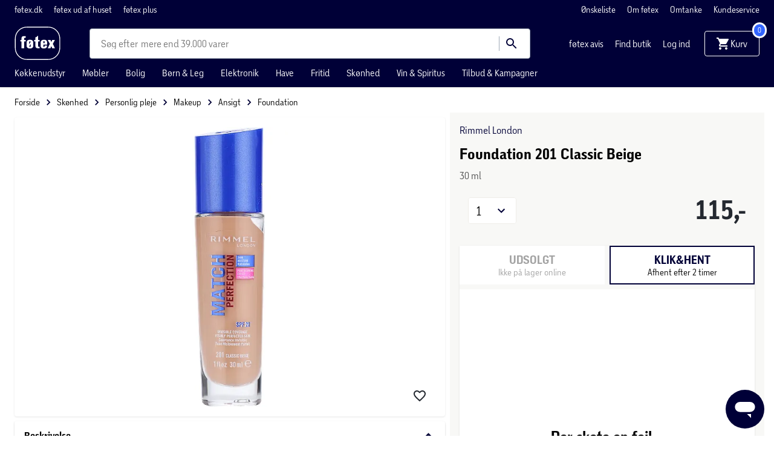

--- FILE ---
content_type: image/svg+xml
request_url: https://www.foetex.dk/img/icons/foetex_usp_store.svg
body_size: 333
content:
<svg width="34" height="34" viewBox="0 0 34 34" xmlns="http://www.w3.org/2000/svg">
    <g fill="none" fill-rule="evenodd">
        <path d="M27.944 8.5c.24.002.454.145.54.36l1.266 3.046v.075a2.033 2.033 0 0 1-1.31 1.761v11.144l-.036-.001.036.615H4.614v-2.612h.78l.002 1.837h22.262V14.018a4.88 4.88 0 0 1-.593.075l-.299.01a3.261 3.261 0 0 1-2.565-1.061 3.261 3.261 0 0 1-2.565 1.061 3.261 3.261 0 0 1-2.566-1.061 3.26 3.26 0 0 1-2.543 1.061 3.26 3.26 0 0 1-2.544-1.061 3.261 3.261 0 0 1-2.565 1.061 3.261 3.261 0 0 1-2.565-1.061 3.261 3.261 0 0 1-2.566 1.061c-.299 0-.598-.03-.891-.085l-.001 2.07h-.781v-2.346a2.039 2.039 0 0 1-1.274-1.607l-.014-.154v-.075l1.266-3.045a.594.594 0 0 1 .54-.361zm.45 16.225h-.736v.16h.746l-.01-.16zM8.82 9.275H5.164l-1.1 2.77c.087.71.99 1.294 2.201 1.294s2.202-.626 2.202-1.358v-.064l.353-2.642zm4.701 0H9.656l-.473 2.727c.055.721.991 1.337 2.202 1.337 1.211 0 2.202-.626 2.202-1.358l-.066-2.706zm5.219 0h-4.448v2.706c0 .732.99 1.369 2.202 1.358 1.21-.01 2.202-.626 2.202-1.358l.044-2.706zm4.58 0h-3.864v2.706c0 .732 1.023 1.358 2.202 1.358l-.034-.002.146-.003c1.06-.054 1.928-.586 2.016-1.225l.008-.107-.474-2.727zm4.382 0h-3.655l.473 2.706c0 .732 1.024 1.358 2.202 1.358l-.032-.002.15-.003c1.033-.054 1.868-.556 2.002-1.179l.016-.11-1.156-2.77z" fill="#184082" fill-rule="nonzero" stroke="#1D2F54" stroke-width=".789"/>
        <path d="m11.175 18.692-2.686-2.65a.58.58 0 0 0-.812 0 .562.562 0 0 0 0 .802l2.101 2.102h-6.37a.57.57 0 0 0-.575.567.57.57 0 0 0 .575.566h6.4l-2.131 2.1a.562.562 0 0 0 0 .802.577.577 0 0 0 .812 0l2.686-2.65a1.15 1.15 0 0 0 0-1.639" fill="#1D2F54"/>
    </g>
</svg>


--- FILE ---
content_type: application/javascript; charset=UTF-8
request_url: https://www.foetex.dk/_nuxt/product.js
body_size: 43879
content:
(window.webpackJsonp=window.webpackJsonp||[]).push([[84],{1e3:function(t,e,n){"use strict";n(983)},1001:function(t,e,n){},1015:function(t,e,n){"use strict";n(23);var r=n(10),o=n(9),c=n(12),l=n(11),d=n(5),h=n(0),f=n(1);function v(t){var e=function(){if("undefined"==typeof Reflect||!Reflect.construct)return!1;if(Reflect.construct.sham)return!1;if("function"==typeof Proxy)return!0;try{return Boolean.prototype.valueOf.call(Reflect.construct(Boolean,[],(function(){}))),!0}catch(t){return!1}}();return function(){var n,r=Object(d.a)(t);if(e){var o=Object(d.a)(this).constructor;n=Reflect.construct(r,arguments,o)}else n=r.apply(this,arguments);return Object(l.a)(this,n)}}var y=function(t){Object(c.a)(n,t);var e=v(n);function n(){var t;return Object(r.a)(this,n),(t=e.apply(this,arguments)).expandedSynced=void 0,t.isExpanded=t.expandedSynced||!1,t.startingScrollYPosition=0,t}return Object(o.a)(n,[{key:"handleExpanded",value:function(t){t!==this.isExpanded&&(this.isExpanded=t)}},{key:"toggleContent",value:function(){this.isExpanded||(this.startingScrollYPosition=window.scrollY),this.isExpanded=!this.isExpanded,this.expandedSynced=this.isExpanded,window.scrollTo({top:this.startingScrollYPosition})}},{key:"expanderHeight",get:function(){var t=this.$refs.contentexpander;return{height:this.isExpanded?"".concat(t.scrollHeight,"px"):this.minHeight}}}]),n}(f.h);Object(h.a)([Object(f.e)({required:!1,type:String})],y.prototype,"minHeight",void 0),Object(h.a)([Object(f.e)({required:!1,type:String})],y.prototype,"expandedText",void 0),Object(h.a)([Object(f.f)("expanded",{required:!1,type:Boolean})],y.prototype,"expandedSynced",void 0),Object(h.a)([Object(f.i)("expanded")],y.prototype,"handleExpanded",null);var m=y=Object(h.a)([f.a],y),_=(n(998),n(14)),O=n(22),k=n.n(O),j=n(1052),component=Object(_.a)(m,(function(){var t=this,e=t._self._c;t._self._setupProxy;return e("div",{staticClass:"content-expander"},[e("div",{ref:"contentexpander",staticClass:"expandable-content",class:{active:t.isExpanded},style:t.expanderHeight},[t._t("content")],2),t._v(" "),e("v-layout",{staticClass:"expand-button",attrs:{"justify-center":""},on:{click:t.toggleContent}},[e("p",{staticClass:"font-weight-bold"},[t.isExpanded&&t.expandedText?t._e():t._t("default"),t._v("\n      "+t._s(t.isExpanded&&t.expandedText?t.expandedText:"")+"\n    ")],2),t._v(" "),e("icon",{attrs:{name:"keyboard_arrow_down",color:"primary"}})],1)],1)}),[],!1,null,"0c6ed7c4",null);e.a=component.exports;k()(component,{VLayout:j.a})},1016:function(t,e,n){"use strict";n(23),n(18),n(17),n(16),n(19),n(20);var r=n(2),o=n(10),c=n(9),l=n(12),d=n(11),h=n(5),f=n(0),v=n(1);function y(object,t){var e=Object.keys(object);if(Object.getOwnPropertySymbols){var n=Object.getOwnPropertySymbols(object);t&&(n=n.filter((function(t){return Object.getOwnPropertyDescriptor(object,t).enumerable}))),e.push.apply(e,n)}return e}function m(t){for(var i=1;i<arguments.length;i++){var source=null!=arguments[i]?arguments[i]:{};i%2?y(Object(source),!0).forEach((function(e){Object(r.a)(t,e,source[e])})):Object.getOwnPropertyDescriptors?Object.defineProperties(t,Object.getOwnPropertyDescriptors(source)):y(Object(source)).forEach((function(e){Object.defineProperty(t,e,Object.getOwnPropertyDescriptor(source,e))}))}return t}function _(t){var e=function(){if("undefined"==typeof Reflect||!Reflect.construct)return!1;if(Reflect.construct.sham)return!1;if("function"==typeof Proxy)return!0;try{return Boolean.prototype.valueOf.call(Reflect.construct(Boolean,[],(function(){}))),!0}catch(t){return!1}}();return function(){var n,r=Object(h.a)(t);if(e){var o=Object(h.a)(this).constructor;n=Reflect.construct(r,arguments,o)}else n=r.apply(this,arguments);return Object(d.a)(this,n)}}var O=function(t){Object(l.a)(n,t);var e=_(n);function n(){var t;return Object(o.a)(this,n),(t=e.apply(this,arguments)).load=!1,t.showVideo=!1,t}return Object(c.a)(n,[{key:"_intersectOptions",get:function(){var t=this.intersectRootSelector?document.querySelector(this.intersectRootSelector):void 0;return m(m({},t?{root:t}:{}),{},{rootMargin:this.intersectRootMargin,threshold:0})}},{key:"loadVideo",value:function(){this.load=!0}},{key:"onLoad",value:function(){this.showVideo=!0}},{key:"onVideoIntersect",value:function(t,e){t.some((function(t){return t.isIntersecting}))&&(this.loadVideo(),e.disconnect())}},{key:"mounted",value:function(){window&&window.IntersectionObserver?new IntersectionObserver(this.onVideoIntersect,this._intersectOptions).observe(this.$el):this.loadVideo()}}]),n}(v.h);Object(f.a)([Object(v.e)({type:String,required:!0})],O.prototype,"src",void 0),Object(f.a)([Object(v.e)({type:String,required:!1,default:"400px"})],O.prototype,"intersectRootMargin",void 0),Object(f.a)([Object(v.e)({type:String,required:!1,default:void 0})],O.prototype,"intersectRootSelector",void 0);var k=O=Object(f.a)([v.a],O),j=(n(999),n(14)),C=n(22),x=n.n(C),w=n(962),component=Object(j.a)(k,(function(){var t=this,e=t._self._c;t._self._setupProxy;return e("div",{staticClass:"video-wrapper"},[e("div",{staticClass:"video-frame"},[t.showVideo?t._e():e("div",{ref:"placeholder",staticClass:"loading"},[e("v-skeleton-loader",{attrs:{type:"image"}})],1),t._v(" "),t.load?e("iframe",{directives:[{name:"show",rawName:"v-show",value:t.showVideo,expression:"showVideo"}],ref:"video-iframe",staticClass:"video",attrs:{src:t.src,frameborder:"0",allow:"accelerometer; autoplay; encrypted-media; gyroscope; picture-in-picture"},on:{load:t.onLoad}}):t._e()])])}),[],!1,null,"768c22ec",null);e.a=component.exports;x()(component,{VSkeletonLoader:w.a})},1017:function(t,e,n){"use strict";n(29),n(23);var r=n(21),o=n(10),c=n(9),l=n(12),d=n(11),h=n(5),f=(n(49),n(128),n(0)),v=n(1),y=n(993),m=n(408);function _(t){var e=function(){if("undefined"==typeof Reflect||!Reflect.construct)return!1;if(Reflect.construct.sham)return!1;if("function"==typeof Proxy)return!0;try{return Boolean.prototype.valueOf.call(Reflect.construct(Boolean,[],(function(){}))),!0}catch(t){return!1}}();return function(){var n,r=Object(h.a)(t);if(e){var o=Object(h.a)(this).constructor;n=Reflect.construct(r,arguments,o)}else n=r.apply(this,arguments);return Object(d.a)(this,n)}}var O=function(t){Object(l.a)(n,t);var e=_(n);function n(){var t;return Object(o.a)(this,n),(t=e.apply(this,arguments)).isNextButtonVisible=!0,t.isPrevButtonVisible=!0,t.index=0,t.elements=[],t}return Object(c.a)(n,[{key:"mounted",value:function(){this.$emit("mounted"),this.carouselEl=this.$refs["swiper-wrapper"],this.updateElements()}},{key:"destroyed",value:function(){var t;null===(t=this.observer)||void 0===t||t.disconnect()}},{key:"updatedItems",value:function(){var t=this;this.$nextTick((function(){t.updateElements(),t.index>0&&t.slideTo(0)}))}},{key:"updateElements",value:function(){var t=this;this.carouselEl&&(this.elements=Object(r.a)(this.carouselEl.querySelectorAll(".swiper__item")),this.observer=new IntersectionObserver(this.handleIntersect,{root:this.carouselEl,rootMargin:"10px",threshold:1}),this.elements.forEach((function(e){var n;null===(n=t.observer)||void 0===n||n.observe(e)})))}},{key:"handleIntersect",value:function(t){var e=t.find((function(t){return t.isIntersecting}));if(e){var n=this.elements.findIndex((function(t){return t===e.target}));this.slideChanged(n)}}},{key:"slideTo",value:function(t){var e=arguments.length>1&&void 0!==arguments[1]&&arguments[1];if(this.carouselEl&&t>=0&&t<this.elements.length){var n=this.carouselEl.scrollWidth||0,r=this.carouselEl.scrollHeight||0,o=!e,c=r*(t/this.elements.length),l=n*(t/this.elements.length),d={top:"vertical"===this.direction?Math.floor(c):0,left:"horizontal"===this.direction?Math.floor(l):0};if(e){var h=this.elements.reduce((function(t,e,i){return e.querySelectorAll(".thumb-container__active").length>0?i:t}),0);if("vertical"===this.direction){var f=Object(m.a)(this.elements.length,t,h,this.carouselEl.scrollTop||0,r,this.carouselEl.clientHeight||0);void 0!==f&&(o=!0,d.top=Math.floor(f))}else{var v=Object(m.a)(this.elements.length,t,h,this.carouselEl.scrollLeft||0,n,this.carouselEl.clientWidth||0);void 0!==v&&(o=!0,d.left=Math.floor(v))}}o&&this.carouselEl.scrollTo(d)}}},{key:"slideClicked",value:function(t){this.$emit("slide-clicked",t)}},{key:"slideChanged",value:function(t){this.$emit("slide-changed",t,this.index),this.index=t,this.navigationButtons()}},{key:"goPrevious",value:function(){this.slideTo(this.index-1)}},{key:"goNext",value:function(){this.slideTo(this.index+1)}},{key:"navigationButtons",value:function(){this.index>=0&&this.index<this.elements.length-1?this.isNextButtonVisible=!0:this.isNextButtonVisible=!1,0===this.index?this.isPrevButtonVisible=!1:this.isPrevButtonVisible=!0}}]),n}(v.h);Object(f.a)([Object(v.e)({required:!0,type:String})],O.prototype,"name",void 0),Object(f.a)([Object(v.e)({type:Array,default:function(){return[]}})],O.prototype,"items",void 0),Object(f.a)([Object(v.e)({type:Boolean})],O.prototype,"hideControls",void 0),Object(f.a)([Object(v.e)({type:String,default:function(){return""}})],O.prototype,"slideClass",void 0),Object(f.a)([Object(v.e)({type:String,default:function(){return"horizontal"}})],O.prototype,"direction",void 0),Object(f.a)([Object(v.i)("items")],O.prototype,"updatedItems",null);var k=O=Object(f.a)([Object(v.a)({components:{KeyWatcher:y.a}})],O),j=(n(1e3),n(14)),C=n(22),x=n.n(C),w=n(194),component=Object(j.a)(k,(function(){var t=this,e=t._self._c;t._self._setupProxy;return t.items.length||t.$slots.custom?e("div",{ref:"swiper",staticClass:"swiper carousel swiper-container",class:{"hide-controls":t.hideControls,"direction-horizontal":"horizontal"===t.direction,"direction-vertical":"vertical"===t.direction}},[e("div",{ref:"swiper-wrapper",staticClass:"swiper__wrapper",class:{thumbs:"thumbs"===t.name}},[t._l(t.items,(function(n,i){return e("div",{key:i,staticClass:"swiper-slide d-flex flex-column swiper__item",class:{slideClass:t.slideClass}},[e("div",{staticClass:"inner",on:{click:function(e){return t.slideClicked(n.index)}}},[t._t("default",null,null,n)],2)])})),t._v(" "),t._t("custom")],2),t._v(" "),"top"===t.name?e("key-watcher",{on:{left:function(e){return t.goPrevious()},right:function(e){return t.goNext()}}}):t._e(),t._v(" "),e("div",{directives:[{name:"show",rawName:"v-show",value:!t.hideControls,expression:"!hideControls"}],staticClass:"swiper__button-prev navigation-button prev",class:{"is-inactive":!t.isPrevButtonVisible},attrs:{slot:"button-prev"},on:{click:function(e){return e.preventDefault(),t.goPrevious()}},slot:"button-prev"},[e("v-icon",{staticClass:"material-icons",attrs:{size:60,color:"blue"}},[t._v("keyboard_arrow_left")])],1),t._v(" "),e("div",{directives:[{name:"show",rawName:"v-show",value:!t.hideControls,expression:"!hideControls"}],staticClass:"swiper__button-next navigation-button next",class:{"is-inactive":!t.isNextButtonVisible},attrs:{slot:"button-next"},on:{click:function(e){return e.preventDefault(),t.goNext()}},slot:"button-next"},[e("v-icon",{staticClass:"material-icons",attrs:{size:60,color:"blue"}},[t._v("keyboard_arrow_right")])],1)],1):t._e()}),[],!1,null,"1c9ffcb4",null);e.a=component.exports;x()(component,{VIcon:w.a})},1052:function(t,e,n){"use strict";n(393);var r=n(396);e.a=Object(r.a)("layout")},1053:function(t,e,n){},1054:function(t,e,n){},1055:function(t,e,n){},1056:function(t,e,n){},1057:function(t,e,n){},1058:function(t,e,n){},1059:function(t,e,n){},1060:function(t,e,n){},1061:function(t,e,n){},1062:function(t,e,n){},1063:function(t,e,n){},1064:function(t,e,n){},1065:function(t,e,n){},1066:function(t,e,n){},1067:function(t,e,n){},1068:function(t,e,n){},1069:function(t,e,n){},1070:function(t,e,n){"use strict";var r=n(237),o=n(139),c=n(394),l=n(13),d=n(26),h=Object(d.a)(r.a,Object(o.a)("windowGroup","v-window-item","v-window"));e.a=h.extend().extend().extend({name:"v-window-item",directives:{Touch:c.a},props:{disabled:Boolean,reverseTransition:{type:[Boolean,String],default:void 0},transition:{type:[Boolean,String],default:void 0},value:{required:!1}},data:function(){return{isActive:!1,inTransition:!1}},computed:{classes:function(){return this.groupClasses},computedTransition:function(){return this.windowGroup.internalReverse?void 0!==this.reverseTransition?this.reverseTransition||"":this.windowGroup.computedTransition:void 0!==this.transition?this.transition||"":this.windowGroup.computedTransition}},methods:{genDefaultSlot:function(){return this.$slots.default},genWindowItem:function(){return this.$createElement("div",{staticClass:"v-window-item",class:this.classes,directives:[{name:"show",value:this.isActive}],on:this.$listeners},this.genDefaultSlot())},onAfterTransition:function(){this.inTransition&&(this.inTransition=!1,this.windowGroup.transitionCount>0&&(this.windowGroup.transitionCount--,0===this.windowGroup.transitionCount&&(this.windowGroup.transitionHeight=void 0)))},onBeforeTransition:function(){this.inTransition||(this.inTransition=!0,0===this.windowGroup.transitionCount&&(this.windowGroup.transitionHeight=Object(l.g)(this.windowGroup.$el.clientHeight)),this.windowGroup.transitionCount++)},onTransitionCancelled:function(){this.onAfterTransition()},onEnter:function(t){var e=this;this.inTransition&&this.$nextTick((function(){e.computedTransition&&e.inTransition&&(e.windowGroup.transitionHeight=Object(l.g)(t.clientHeight))}))}},render:function(t){var e=this;return t("transition",{props:{name:this.computedTransition},on:{beforeEnter:this.onBeforeTransition,afterEnter:this.onAfterTransition,enterCancelled:this.onTransitionCancelled,beforeLeave:this.onBeforeTransition,afterLeave:this.onAfterTransition,leaveCancelled:this.onTransitionCancelled,enter:this.onEnter}},this.showLazyContent((function(){return[e.genWindowItem()]})))}})},1071:function(t,e,n){"use strict";n(18),n(17),n(16),n(19),n(20);var r=n(2),o=(n(49),n(128),n(1001),n(394)),c=n(78),l=n(75),d=n(160);function h(object,t){var e=Object.keys(object);if(Object.getOwnPropertySymbols){var n=Object.getOwnPropertySymbols(object);t&&(n=n.filter((function(t){return Object.getOwnPropertyDescriptor(object,t).enumerable}))),e.push.apply(e,n)}return e}function f(t){for(var i=1;i<arguments.length;i++){var source=null!=arguments[i]?arguments[i]:{};i%2?h(Object(source),!0).forEach((function(e){Object(r.a)(t,e,source[e])})):Object.getOwnPropertyDescriptors?Object.defineProperties(t,Object.getOwnPropertyDescriptors(source)):h(Object(source)).forEach((function(e){Object.defineProperty(t,e,Object.getOwnPropertyDescriptor(source,e))}))}return t}e.a=d.a.extend({name:"v-window",provide:function(){return{windowGroup:this}},directives:{Touch:o.a},props:{activeClass:{type:String,default:"v-window-item--active"},continuous:Boolean,mandatory:{type:Boolean,default:!0},nextIcon:{type:[Boolean,String],default:"$next"},prevIcon:{type:[Boolean,String],default:"$prev"},reverse:{type:Boolean,default:void 0},showArrows:Boolean,showArrowsOnHover:Boolean,touch:Object,touchless:Boolean,value:{required:!1},vertical:Boolean},data:function(){return{changedByDelimiters:!1,internalHeight:void 0,transitionHeight:void 0,transitionCount:0,isBooted:!1,isReverse:!1}},computed:{isActive:function(){return this.transitionCount>0},classes:function(){return f(f({},d.a.options.computed.classes.call(this)),{},{"v-window--show-arrows-on-hover":this.showArrowsOnHover})},computedTransition:function(){if(!this.isBooted)return"";var t=this.vertical?"y":"x",e=(this.$vuetify.rtl&&"x"===t?!this.internalReverse:this.internalReverse)?"-reverse":"";return"v-window-".concat(t).concat(e,"-transition")},hasActiveItems:function(){return Boolean(this.items.find((function(t){return!t.disabled})))},hasNext:function(){return this.continuous||this.internalIndex<this.items.length-1},hasPrev:function(){return this.continuous||this.internalIndex>0},internalIndex:function(){var t=this;return this.items.findIndex((function(e,i){return t.internalValue===t.getValue(e,i)}))},internalReverse:function(){return this.reverse?!this.isReverse:this.isReverse}},watch:{internalIndex:"updateReverse"},mounted:function(){var t=this;window.requestAnimationFrame((function(){return t.isBooted=!0}))},methods:{genContainer:function(){var t=[this.$slots.default];return this.showArrows&&t.push(this.genControlIcons()),this.$createElement("div",{staticClass:"v-window__container",class:{"v-window__container--is-active":this.isActive},style:{height:this.internalHeight||this.transitionHeight}},t)},genIcon:function(t,e,n){var r=this;return this.$createElement("div",{staticClass:"v-window__".concat(t)},[this.$createElement(c.a,{props:{icon:!0},attrs:{"aria-label":this.$vuetify.lang.t("$vuetify.carousel.".concat(t))},on:{click:function(){r.changedByDelimiters=!0,n()}}},[this.$createElement(l.a,{props:{large:!0}},e)])])},genControlIcons:function(){var t=[],e=this.$vuetify.rtl?this.nextIcon:this.prevIcon;if(this.hasPrev&&e&&"string"==typeof e){var n=this.genIcon("prev",e,this.prev);n&&t.push(n)}var r=this.$vuetify.rtl?this.prevIcon:this.nextIcon;if(this.hasNext&&r&&"string"==typeof r){var o=this.genIcon("next",r,this.next);o&&t.push(o)}return t},getNextIndex:function(t){var e=(t+1)%this.items.length;return this.items[e].disabled?this.getNextIndex(e):e},getPrevIndex:function(t){var e=(t+this.items.length-1)%this.items.length;return this.items[e].disabled?this.getPrevIndex(e):e},next:function(){if(this.isReverse=this.$vuetify.rtl,this.hasActiveItems&&this.hasNext){var t=this.getNextIndex(this.internalIndex),e=this.items[t];this.internalValue=this.getValue(e,t)}},prev:function(){if(this.isReverse=!this.$vuetify.rtl,this.hasActiveItems&&this.hasPrev){var t=this.getPrevIndex(this.internalIndex),e=this.items[t];this.internalValue=this.getValue(e,t)}},updateReverse:function(t,e){this.changedByDelimiters?this.changedByDelimiters=!1:this.isReverse=t<e}},render:function(t){var e=this,data={staticClass:"v-window",class:this.classes,directives:[]};if(!this.touchless){var n=this.touch||{left:function(){e.$vuetify.rtl?e.prev():e.next()},right:function(){e.$vuetify.rtl?e.next():e.prev()},end:function(t){t.stopPropagation()},start:function(t){t.stopPropagation()}};data.directives.push({name:"touch",value:n})}return t("div",data,[this.genContainer()])}})},1072:function(t,e,n){},1073:function(t,e,n){},1074:function(t,e,n){},1075:function(t,e,n){},1076:function(t,e,n){},1077:function(t,e,n){},1078:function(t,e,n){},1079:function(t,e,n){},1080:function(t,e,n){},1081:function(t,e,n){},1082:function(t,e,n){},1083:function(t,e,n){},1084:function(t,e,n){},1085:function(t,e,n){},1086:function(t,e,n){},1087:function(t,e,n){},1088:function(t,e,n){},1206:function(t,e,n){"use strict";var r,o=n(59),c=n(212)(0),l=n(109),meta=n(240),d=n(585),h=n(1207),f=n(71),v=n(296),y=n(296),m=!o.ActiveXObject&&"ActiveXObject"in o,_=meta.getWeak,O=Object.isExtensible,k=h.ufstore,j=function(t){return function(){return t(this,arguments.length>0?arguments[0]:void 0)}},C={get:function(t){if(f(t)){var data=_(t);return!0===data?k(v(this,"WeakMap")).get(t):data?data[this._i]:void 0}},set:function(t,e){return h.def(v(this,"WeakMap"),t,e)}},x=t.exports=n(406)("WeakMap",j,C,h,!0,!0);y&&m&&(d((r=h.getConstructor(j,"WeakMap")).prototype,C),meta.NEED=!0,c(["delete","has","get","set"],(function(t){var e=x.prototype,n=e[t];l(e,t,(function(a,b){if(f(a)&&!O(a)){this._f||(this._f=new r);var e=this._f[t](a,b);return"set"==t?this:e}return n.call(this,a,b)}))})))},1207:function(t,e,n){"use strict";var r=n(214),o=n(240).getWeak,c=n(76),l=n(71),d=n(213),h=n(298),f=n(212),v=n(114),y=n(296),m=f(5),_=f(6),O=0,k=function(t){return t._l||(t._l=new j)},j=function(){this.a=[]},C=function(t,e){return m(t.a,(function(t){return t[0]===e}))};j.prototype={get:function(t){var e=C(this,t);if(e)return e[1]},has:function(t){return!!C(this,t)},set:function(t,e){var n=C(this,t);n?n[1]=e:this.a.push([t,e])},delete:function(t){var e=_(this.a,(function(e){return e[0]===t}));return~e&&this.a.splice(e,1),!!~e}},t.exports={getConstructor:function(t,e,n,c){var f=t((function(t,r){d(t,f,e,"_i"),t._t=e,t._i=O++,t._l=void 0,null!=r&&h(r,n,t[c],t)}));return r(f.prototype,{delete:function(t){if(!l(t))return!1;var data=o(t);return!0===data?k(y(this,e)).delete(t):data&&v(data,this._i)&&delete data[this._i]},has:function(t){if(!l(t))return!1;var data=o(t);return!0===data?k(y(this,e)).has(t):data&&v(data,this._i)}}),f},def:function(t,e,n){var data=o(c(e),!0);return!0===data?k(t).set(e,n):data[t._i]=n,t},ufstore:k}},1208:function(t,e,n){"use strict";n(1053)},1209:function(t,e,n){"use strict";n(1054)},1210:function(t,e,n){var r=n(50),o=Math.abs;r(r.S,"Math",{hypot:function(t,e){for(var n,div,r=0,i=0,c=arguments.length,l=0;i<c;)l<(n=o(arguments[i++]))?(r=r*(div=l/n)*div+1,l=n):r+=n>0?(div=n/l)*div:n;return l===1/0?1/0:l*Math.sqrt(r)}})},1211:function(t,e,n){"use strict";n(1055)},1212:function(t,e,n){"use strict";n(1056)},1213:function(t,e,n){"use strict";n(1057)},1214:function(t,e,n){"use strict";n(1058)},1215:function(t,e,n){"use strict";n(1059)},1216:function(t,e,n){"use strict";n(1060)},1217:function(t,e,n){"use strict";n(1061)},1218:function(t,e,n){"use strict";n(1062)},1219:function(t,e,n){"use strict";n(1063)},1220:function(t,e,n){"use strict";n(1064)},1221:function(t,e,n){"use strict";n(1065)},1222:function(t,e,n){"use strict";n(1066)},1223:function(t,e,n){"use strict";n(1067)},1224:function(t,e,n){"use strict";n(1068)},1225:function(t,e,n){"use strict";n(1069)},1226:function(t,e,n){},1227:function(t,e,n){},1228:function(t,e,n){"use strict";n(1072)},1229:function(t,e,n){"use strict";n(1073)},1230:function(t,e,n){"use strict";n(1074)},1231:function(t,e,n){"use strict";n(1075)},1232:function(t,e,n){"use strict";n(1076)},1233:function(t,e,n){"use strict";n(1077)},1234:function(t,e,n){"use strict";n(1078)},1235:function(t,e,n){"use strict";n(1079)},1236:function(t,e,n){"use strict";n(1080)},1237:function(t,e,n){"use strict";n(1081)},1238:function(t,e,n){"use strict";n(1082)},1239:function(t,e,n){"use strict";n(1083)},1240:function(t,e,n){"use strict";n(1084)},1241:function(t,e,n){"use strict";n(1085)},1242:function(t,e,n){"use strict";n(1086)},1243:function(t,e,n){"use strict";n(1087)},1244:function(t,e,n){"use strict";n(1088)},1339:function(t,e,n){"use strict";n.r(e);n(23),n(18),n(17),n(16),n(19),n(20),n(401),n(1206),n(42),n(30),n(40),n(47);var r=n(38),o=n(21),c=n(24),l=n(402),d=n(2),h=n(4),f=n(10),v=n(9),y=n(12),m=n(11),_=n(5),O=(n(28),n(29),n(27),n(49),n(176),n(58),n(0)),k=n(1),j=n(173),C=n(1015),x=n(8);function w(t){var e=function(){if("undefined"==typeof Reflect||!Reflect.construct)return!1;if(Reflect.construct.sham)return!1;if("function"==typeof Proxy)return!0;try{return Boolean.prototype.valueOf.call(Reflect.construct(Boolean,[],(function(){}))),!0}catch(t){return!1}}();return function(){var n,r=Object(_.a)(t);if(e){var o=Object(_.a)(this).constructor;n=Reflect.construct(r,arguments,o)}else n=r.apply(this,arguments);return Object(m.a)(this,n)}}var S=function(t){Object(y.a)(n,t);var e=w(n);function n(){return Object(f.a)(this,n),e.apply(this,arguments)}return Object(v.a)(n)}(k.h);Object(O.a)([Object(k.e)({type:Array,required:!0})],S.prototype,"specs",void 0);var P=S=Object(O.a)([Object(k.a)({methods:{localizedText:x.a}})],S),T=(n(1208),n(14)),I=n(22),R=n.n(I),B=n(885),D=n(342),E=n(226),$=n(887),component=Object(T.a)(P,(function(){var t=this,e=t._self._c;t._self._setupProxy;return e("v-list",t._l(t.specs,(function(n,i){return e("v-list-item",{key:i,staticClass:"sticker__type-spec"},[e("v-row",{staticClass:"nowrap ma-0"},[e("v-col",{attrs:{cols:"6"}},[t._v(t._s(n.name))]),t._v(" "),e("v-col",{attrs:{cols:"6"}},[t._v(t._s(n.value))])],1)],1)})),1)}),[],!1,null,"70d8d5fd",null),A=component.exports;R()(component,{VCol:B.a,VList:D.a,VListItem:E.a,VRow:$.a});function V(t){var e=function(){if("undefined"==typeof Reflect||!Reflect.construct)return!1;if(Reflect.construct.sham)return!1;if("function"==typeof Proxy)return!0;try{return Boolean.prototype.valueOf.call(Reflect.construct(Boolean,[],(function(){}))),!0}catch(t){return!1}}();return function(){var n,r=Object(_.a)(t);if(e){var o=Object(_.a)(this).constructor;n=Reflect.construct(r,arguments,o)}else n=r.apply(this,arguments);return Object(m.a)(this,n)}}var z=function(t){Object(y.a)(n,t);var e=V(n);function n(){return Object(f.a)(this,n),e.apply(this,arguments)}return Object(v.a)(n)}(k.h);Object(O.a)([Object(k.e)(String)],z.prototype,"icon",void 0),Object(O.a)([Object(k.e)(String)],z.prototype,"color",void 0),Object(O.a)([Object(k.e)(String)],z.prototype,"route",void 0);var L=z=Object(O.a)([k.a],z),M=(n(1209),n(225)),N=Object(T.a)(L,(function(){var t=this._self._c;this._self._setupProxy;return t("v-btn",{attrs:{color:this.color,to:this.route,block:""}},[t("icon",{attrs:{name:this.icon,color:"white"}}),this._v(" "),t("span",{staticClass:"grow text-center"},[this._t("default")],2)],1)}),[],!1,null,"0308035b",null),F=N.exports;R()(N,{VBtn:M.a});var U=n(88),H=n(31),G=n(7),W=n(388),K=(n(1210),n(35),n(94)),Q=n(184);function Y(object,t){var e=Object.keys(object);if(Object.getOwnPropertySymbols){var n=Object.getOwnPropertySymbols(object);t&&(n=n.filter((function(t){return Object.getOwnPropertyDescriptor(object,t).enumerable}))),e.push.apply(e,n)}return e}function X(t){for(var i=1;i<arguments.length;i++){var source=null!=arguments[i]?arguments[i]:{};i%2?Y(Object(source),!0).forEach((function(e){Object(d.a)(t,e,source[e])})):Object.getOwnPropertyDescriptors?Object.defineProperties(t,Object.getOwnPropertyDescriptors(source)):Y(Object(source)).forEach((function(e){Object.defineProperty(t,e,Object.getOwnPropertyDescriptor(source,e))}))}return t}function Z(t){var e=function(){if("undefined"==typeof Reflect||!Reflect.construct)return!1;if(Reflect.construct.sham)return!1;if("function"==typeof Proxy)return!0;try{return Boolean.prototype.valueOf.call(Reflect.construct(Boolean,[],(function(){}))),!0}catch(t){return!1}}();return function(){var n,r=Object(_.a)(t);if(e){var o=Object(_.a)(this).constructor;n=Reflect.construct(r,arguments,o)}else n=r.apply(this,arguments);return Object(m.a)(this,n)}}var J=function(t){Object(y.a)(n,t);var e=Z(n);function n(){var t;return Object(f.a)(this,n),(t=e.apply(this,arguments)).load=!1,t.showVideo=!1,t.isPlaying=!1,t}return Object(v.a)(n,[{key:"_intersectOptions",get:function(){var t=this.intersectRootSelector?document.querySelector(this.intersectRootSelector):void 0;return X(X({},t?{root:t}:{}),{},{rootMargin:this.intersectRootMargin,threshold:0})}},{key:"isMobile",get:function(){return this.$breakpoint.is.smAndDown}},{key:"src",get:function(){return this.isMobile?"".concat("https://digitalassets.sallinggroup.com/video/upload/q_auto:eco/","w_640,h_360,q_auto:eco,f_auto:video,ar_16:9/").concat(this.videoId):"".concat("https://digitalassets.sallinggroup.com/video/upload/q_auto:eco/","w_1280,h_720,q_auto:eco,f_auto:video,ar_16:9/").concat(this.videoId)}},{key:"stopClickPropagation",value:function(t){t&&t.stopPropagation&&t.stopPropagation()}},{key:"loadVideo",value:function(){this.load=!0}},{key:"autoplay",value:function(){var t=this.$refs.videoWrapper.querySelector(".cloudinary-video-frame");this.$nextTick((function(){var video=null==t?void 0:t.getElementsByTagName("video")[0];video&&(video.autoplay=!0,video.pause(),video.currentTime=0)}))}},{key:"onLoad",value:function(){this.showVideo=!0}},{key:"onVideoIntersect",value:function(t,e){t.some((function(t){return t.isIntersecting}))&&(this.loadVideo(),Object(Q.a)()&&this.autoplay(),e.disconnect())}},{key:"mounted",value:function(){window&&window.IntersectionObserver?new IntersectionObserver(this.onVideoIntersect,this._intersectOptions).observe(this.$el):this.loadVideo()}}]),n}(k.h);Object(O.a)([Object(k.e)({type:String,required:!0})],J.prototype,"videoId",void 0),Object(O.a)([Object(k.e)({type:String,required:!1,default:"400px"})],J.prototype,"intersectRootMargin",void 0),Object(O.a)([Object(k.e)({type:String,required:!1,default:void 0})],J.prototype,"intersectRootSelector",void 0);var tt=J=Object(O.a)([k.a],J),et=(n(1211),n(962)),nt=Object(T.a)(tt,(function(){var t=this,e=t._self._c;t._self._setupProxy;return e("div",{ref:"videoWrapper",staticClass:"video-wrapper"},[e("div",{staticClass:"cloudinary-video-frame",on:{click:t.stopClickPropagation}},[t.showVideo?t._e():e("div",{ref:"placeholder",staticClass:"loading"},[e("v-skeleton-loader",{attrs:{type:"image"}})],1),t._v(" "),t.load?e("video",{directives:[{name:"show",rawName:"v-show",value:t.showVideo,expression:"showVideo"}],ref:"video",staticClass:"video",attrs:{controls:""},on:{loadeddata:t.onLoad}},[e("source",{ref:"videoSoruce",attrs:{src:t.src}})]):t._e()])])}),[],!1,null,"5c12ff3c",null),it=nt.exports;R()(nt,{VSkeletonLoader:et.a});var ot=n(1016),at=n(1017),st=n(412);function ct(t){var e=function(){if("undefined"==typeof Reflect||!Reflect.construct)return!1;if(Reflect.construct.sham)return!1;if("function"==typeof Proxy)return!0;try{return Boolean.prototype.valueOf.call(Reflect.construct(Boolean,[],(function(){}))),!0}catch(t){return!1}}();return function(){var n,r=Object(_.a)(t);if(e){var o=Object(_.a)(this).constructor;n=Reflect.construct(r,arguments,o)}else n=r.apply(this,arguments);return Object(m.a)(this,n)}}var lt=function(t){Object(y.a)(n,t);var e=ct(n);function n(){return Object(f.a)(this,n),e.apply(this,arguments)}return Object(v.a)(n,[{key:"hasManyItems",get:function(){return this.imageThumbs.length>6}},{key:"selectItem",value:function(t){this.ActiveIndex=t}},{key:"numberOfColumns",get:function(){return this.hasManyItems?["col-lg-fixed-2","col-md-fixed-2","col-xs-fixed-2","col-sm-fixed-2"]:["col-lg-fixed-1","col-md-fixed-1","col-xs-fixed-1","col-sm-fixed-1"]}},{key:"scrollToItem",value:function(t){var e=0,n=this.$refs["thumbs-carousel-fullscreen"],r=n.querySelector("#item-".concat(t));if(r){var o=n.getBoundingClientRect();e=r.getBoundingClientRect().top+n.scrollTop-o.top;try{this.$vuetify.goTo(e,{container:"#thumbs-carousel-fullscreen",duration:300,easing:"linear"})}catch(t){}}}},{key:"activeIndexChange",value:function(){this.scrollToItem(this.ActiveIndex)}}]),n}(k.h);Object(O.a)([Object(k.e)({type:Array,required:!0})],lt.prototype,"imageThumbs",void 0),Object(O.a)([Object(k.f)("activeIndex",{required:!0})],lt.prototype,"ActiveIndex",void 0),Object(O.a)([Object(k.i)("ActiveIndex")],lt.prototype,"activeIndexChange",null);var ut=lt=Object(O.a)([Object(k.a)({components:{ProductImage:K.a}})],lt),pt=(n(1212),Object(T.a)(ut,(function(){var t=this,e=t._self._c;t._self._setupProxy;return e("div",[e("div",{ref:"thumbs-carousel-fullscreen",staticClass:"thumbs-carousel",class:Object(d.a)({},"thumbs-carousel__many-width",this.hasManyItems),attrs:{id:"thumbs-carousel-fullscreen"}},[e("v-row",t._l(t.imageThumbs,(function(n){return e("v-col",{key:n.index,class:t.numberOfColumns},[e("div",{staticClass:"thumbs-carousel__item",class:Object(d.a)({},"thumbs-carousel__item-active",n.index==t.ActiveIndex),attrs:{id:"item-".concat(n.index)},on:{click:function(e){return t.selectItem(n.index)}}},[e("product-image",{attrs:{imageId:n.url,width:200,height:200,"aspect-ratio":"1"}})],1)])})),1)],1)])}),[],!1,null,"7edf500e",null)),ht=pt.exports;R()(pt,{VCol:B.a,VRow:$.a});var ft=n(405),vt=n(6),bt={youtube:[/youtu\.be\/([^#&?]{11})/,/\?v=([^#&?]{11})/,/&v=([^#&?]{11})/,/embed\/([^#&?]{11})/,/\/v\/([^#&?]{11})/],vimeo:[/vimeo.com\/([0-9]+)/,/video\/([0-9]+)/,/channels\/\w+\/([0-9]+)/,/album\/\w+\/video\/([0-9]+)/,/groups\/\w+\/videos\/([0-9]+)/]};function yt(t){var e=function(t){return/youtu\.?be/.test(t)?vt.eb.YOUTUBE:/vimeo.com/.test(t)?vt.eb.VIMEO:void 0}(t);if(e){var pattern=bt[e].find((function(pattern){return pattern.test(t)}));if(pattern)return{provider:e,id:pattern.exec(t)[1]}}}function mt(t){var e=[];return t.forEach((function(t){var n=yt(t);if(n){var r=function(t,e){switch(e){case vt.eb.YOUTUBE:return"https://www.youtube.com/embed/".concat(t,"?enablejsapi=1");case vt.eb.VIMEO:return"https://player.vimeo.com/video/".concat(t)}}(n.id,n.provider);e.push(r)}})),e}function _t(t){var e=yt(t);return function(t,e){switch(e){case vt.eb.YOUTUBE:return"https://img.youtube.com/vi/".concat(t,"/0.jpg");default:return"/img/video_thumb.png"}}(null==e?void 0:e.id,null==e?void 0:e.provider)}function gt(t){var e=function(){if("undefined"==typeof Reflect||!Reflect.construct)return!1;if(Reflect.construct.sham)return!1;if("function"==typeof Proxy)return!0;try{return Boolean.prototype.valueOf.call(Reflect.construct(Boolean,[],(function(){}))),!0}catch(t){return!1}}();return function(){var n,r=Object(_.a)(t);if(e){var o=Object(_.a)(this).constructor;n=Reflect.construct(r,arguments,o)}else n=r.apply(this,arguments);return Object(m.a)(this,n)}}var Ot=function(t){Object(y.a)(n,t);var e=gt(n);function n(){var t;return Object(f.a)(this,n),(t=e.apply(this,arguments)).index=0,t.zoomIn=!1,t.startX=0,t.startY=0,t.startDistance=0,t.imageElementScale=1,t}return Object(v.a)(n,[{key:"hasMarketingCookieConsent",get:function(){return this.$store.state.Tracking.marketingCookieConsentGiven}},{key:"productGalleryThumbnailSize",get:function(){return 70}},{key:"thumbsHeight",get:function(){return 80}},{key:"showToggleWishlist",get:function(){return!this.vertical&&!this.mobileVertical}},{key:"cloudinaryVidosIds",get:function(){return this.product.gallery_videos_ids?this.product.gallery_videos_ids:[]}},{key:"images",get:function(){return[this.product.primary_image_id].concat(Object(o.a)(this.product.gallery_images_ids||[]))}},{key:"videos",get:function(){return this.product.gallery_videos?mt(this.product.gallery_videos):[]}},{key:"videoThumbs",get:function(){var t=this,e=this.videos.map((function(video,e){return{url:_t(video),index:t.images.length+e}})),n=this.cloudinaryVidosIds.map((function(n,r){return{url:"".concat("https://digitalassets.sallinggroup.com/video/upload/q_auto:eco/","e_trim:2/w_60,h_60,c_pad/").concat(n,".jpg"),index:t.images.length+e.length+r}}));return[].concat(Object(o.a)(e),Object(o.a)(n))}},{key:"imageThumbs",get:function(){return this.images.map((function(image,t){return{url:image,isImage:!0,index:t}}))}},{key:"swiperTopGalleryItems",get:function(){var t=this.images.map((function(image,t){return{url:image,isImage:!0,index:t}})),e=this.videos.map((function(video){return{url:video}})),n=this.cloudinaryVidosIds.map((function(t){return{videoId:t,isCloudinaryVideo:!0}}));return[].concat(Object(o.a)(t),Object(o.a)(e),Object(o.a)(n))}},{key:"singleImage",get:function(){return 1===this.images.length}},{key:"mounted",value:function(){var t=this;this.swiperTopEl=this.$refs.swiperTop,this.swiperImageThumbsEl=this.$refs.swiperImageThumbs,this.swiperVideoThumbsEl=this.$refs.swiperVideoThumbs,this.itemsEl=this.$refs.vertical.getElementsByClassName("gallery-image"),this.$nextTick((function(){t.swiperTopEl.slideTo(t.selectedIndex)}))}},{key:"handleSelectedIndex",value:function(t){this.swiperTopEl.slideTo(t)}},{key:"handleIndex",value:function(t){this.handleSelectedIndex(t)}},{key:"resetZoom",value:function(t,e){if(this.zoomIn){this.zoomIn=!1;var element=this.itemsEl[e];element&&(element.style.transform="scale(1)")}}},{key:"stopVideo",value:function(t){var e=this.swiperTopEl.$el.querySelectorAll(".swiper__item")[t],video=null==e?void 0:e.getElementsByTagName("video")[0],iframe=null==e?void 0:e.querySelector(".video-frame iframe");iframe&&iframe.contentWindow.postMessage('{"event":"command","func":"stopVideo","args":""}',"*"),video&&video.pause()}},{key:"handleClick",value:function(){return this.index=this.swiperTopEl.index,this.stopVideo(this.index),this.index}},{key:"scrollThumbs",value:function(){var t=this.images.length;this.swiperImageThumbsEl&&this.index<t&&this.swiperImageThumbsEl.slideTo(this.index,!0),this.swiperVideoThumbsEl&&this.index>=t&&this.swiperVideoThumbsEl.slideTo(this.index-t,!0)}},{key:"handleSlideChanged",value:function(t,e){this.resetZoom(t,e),this.stopVideo(e),this.index=t,this.scrollThumbs()}},{key:"handleThumbnailClick",value:function(t){this.swiperTopEl.slideTo(t)}},{key:"zoomInOut",value:function(t,e){var n=t.clientX,r=t.clientY,o=t.target,element=this.itemsEl[e];if(this.zoomIn=!this.zoomIn,this.zoomIn){var c=n-o.offsetLeft,l=r-o.offsetTop;element.style.transformOrigin="".concat(c,"px ").concat(l,"px"),element.style.transform="scale(2)"}else element.style.transform="scale(1)"}},{key:"imageMouseMove",value:function(t,e){var n=t.clientX,r=t.clientY,o=t.target;if(this.zoomIn){var element=this.itemsEl[e],c=n-o.offsetLeft-110,l=r-o.offsetTop-110;element.style.transformOrigin="".concat(c,"px ").concat(l,"px")}}},{key:"pinchZoomMove",value:function(t,e){var n=t.touches;if(2===n.length){t.preventDefault();var r=this.touchDistance(t),o=Math.max(1,r/this.startDistance),c=2*((n[0].pageX+n[1].pageX)/2-this.startX),l=2*((n[0].pageY+n[1].pageY)/2-this.startY),element=this.itemsEl[e],d="translate3d(".concat(c,"px, ").concat(l,"px, 0) scale(").concat(o,")");element.style.transform=d,element.style.WebkitTransform=d,element.style.zIndex="9999"}}},{key:"pinchZoomStart",value:function(t){var e=t.touches;2===e.length&&(t.preventDefault(),this.startX=(e[0].pageX+e[1].pageX)/2,this.startY=(e[0].pageY+e[1].pageY)/2,this.startDistance=this.touchDistance(t))}},{key:"pinchZoomEnd",value:function(t,e){var element=this.$refs.vertical.getElementsByClassName("gallery-image")[e];element.style.transform="",element.style.WebkitTransform="",element.style.zIndex=""}},{key:"touchDistance",value:function(t){var e=t.touches;return Math.hypot(e[0].pageX-e[1].pageX,e[0].pageY-e[1].pageY)}}]),n}(k.h);Object(O.a)([Object(k.e)({type:Object,required:!0})],Ot.prototype,"product",void 0),Object(O.a)([Object(k.e)({type:Boolean,default:!1})],Ot.prototype,"vertical",void 0),Object(O.a)([Object(k.e)({type:Boolean,default:!1})],Ot.prototype,"mobileVertical",void 0),Object(O.a)([Object(k.e)({type:Number,default:0})],Ot.prototype,"selectedIndex",void 0),Object(O.a)([Object(k.e)({type:[String,Number,Object],default:function(){return 900}})],Ot.prototype,"width",void 0),Object(O.a)([Object(k.e)({type:[String,Number,Object],default:function(){return 900}})],Ot.prototype,"height",void 0),Object(O.a)([Object(k.e)({type:[String,Number],default:void 0})],Ot.prototype,"aspectRatio",void 0),Object(O.a)([Object(k.i)("selectedIndex")],Ot.prototype,"handleSelectedIndex",null),Object(O.a)([Object(k.i)("index")],Ot.prototype,"handleIndex",null),Object(O.a)([Object(k.b)("click-image")],Ot.prototype,"handleClick",null);var kt=Ot=Object(O.a)([Object(k.a)({components:{SmartVideo:ot.a,ProductImage:K.a,Carousel:at.a,CloudinaryVideo:it,ThumbsCarousel:ht,CookieNudgingDialog:st.a,WishlistToggle:ft.a},methods:{localizedText:x.a}})],Ot),jt=(n(1213),n(334)),Ct=n(194),xt=Object(T.a)(kt,(function(){var t=this,e=t._self._c;t._self._setupProxy;return e("div",{ref:"vertical",staticClass:"product-gallery",class:{vertical:t.vertical,mobileVertical:t.mobileVertical}},[e("div",{staticClass:"gallery"},[t.showToggleWishlist?e("wishlist-toggle",{staticClass:"wishlist__container",attrs:{product:t.product,small:""}}):t._e(),t._v(" "),e("carousel",{ref:"swiperTop",class:"gallery-top gallery-top-".concat(t._uid),attrs:{name:"top",items:t.swiperTopGalleryItems,"hide-controls":t.$breakpoint.is.smAndDown},on:{"slide-clicked":t.handleClick,"slide-changed":t.handleSlideChanged},scopedSlots:t._u([{key:"default",fn:function(n){return[n.isImage?e("product-image",{ref:"productImage",staticClass:"gallery-image",class:{"gallery-image--horizontal":!t.vertical&&!t.mobileVertical,"gallery-image__zoomed":t.zoomIn,"gallery-image--single":t.singleImage},attrs:{isStatic:0===n.index,lazyLoad:0!==n.index,intersectRootMargin:"1000px",intersectRootSelector:".gallery-top-".concat(t._uid," .swiper__wrapper"),alt:t.product.name,width:t.width,height:t.height,imageId:n.url,optimizeDpr:"",aspectRatio:t.aspectRatio},nativeOn:{click:function(e){t.vertical&&t.zoomInOut(e,n.index)},touchmove:function(e){t.mobileVertical&&t.pinchZoomMove(e,n.index)},touchstart:function(e){t.mobileVertical&&t.pinchZoomStart(e,n.index)},touchend:function(e){t.mobileVertical&&t.pinchZoomEnd(e,n.index)},mousemove:function(e){return t.imageMouseMove(e,n.index)}}}):n.isImage||t.hasMarketingCookieConsent?n.isCloudinaryVideo?e("cloudinary-video",{staticClass:"video",attrs:{videoId:n.videoId,intersectRootMargin:"1000px",intersectRootSelector:".gallery-top-".concat(t._uid," .swiper__wrapper")}}):e("smart-video",{staticClass:"video",attrs:{src:n.url,intersectRootMargin:"1000px",intersectRootSelector:".gallery-top-".concat(t._uid," .swiper__wrapper")}}):e("div",{ref:"cookie-nudging",staticClass:"cookie-nudging__container",on:{click:function(t){t&&t.stopPropagation&&t.stopPropagation()}}},[e("div",{staticClass:"cookie-renew"},[e("cookie-nudging-dialog",{staticClass:"cookie-dialog",attrs:{message:t.localizedText("component_cookie_nudging_video_text")}})],1)])]}}])})],1),t._v(" "),e("div",{directives:[{name:"show",rawName:"v-show",value:t.swiperTopGalleryItems.length>1,expression:"swiperTopGalleryItems.length > 1"}],staticClass:"thumbnails"},[t.vertical?t._e():e("v-divider",{staticClass:"mr-7 hidden-md-and-down"}),t._v(" "),e("div",{staticClass:"thumbnails-container"},[t.vertical?e("p",{staticClass:"image-text hidden-sm-and-down"},[t._v("\n        "+t._s(t.localizedText("component_product_gallery_images"))+"\n      ")]):t._e(),t._v(" "),t.vertical?e("thumbs-carousel",{staticClass:"thumbs-carousel-fullscreen",attrs:{activeIndex:t.index,imageThumbs:t.imageThumbs},on:{"update:activeIndex":function(e){t.index=e},"update:active-index":function(e){t.index=e}}}):e("carousel",{ref:"swiperImageThumbs",staticClass:"gallery-thumbs image-thumbs",class:{"image-thumbs__many":t.imageThumbs.length>10,"images-only":t.videoThumbs.length<1},attrs:{name:"image-thumbs",items:t.imageThumbs,"hide-controls":"",direction:t.vertical?"vertical":"horizontal"},on:{"slide-clicked":t.handleThumbnailClick},scopedSlots:t._u([{key:"default",fn:function(n){return[e("div",{ref:"thumb-container",staticClass:"thumb-container",class:{"thumb-container__active":t.index===n.index}},[e("product-image",{staticClass:"hidden-sm-and-down",attrs:{imageId:n.url,alt:t.product.name,width:t.productGalleryThumbnailSize,height:t.productGalleryThumbnailSize,"aspect-ratio":"1"}}),t._v(" "),e("div",{staticClass:"mobile-thumb__wrapper hidden-md-and-up"},[e("div",{staticClass:"mobile-thumb"})])],1)]}}])}),t._v(" "),t.mobileVertical&&t.index>0?e("v-icon",{staticClass:"material-icons mobile-arrow mobile-arrow-left",attrs:{size:35,color:"primary"},on:{click:function(e){return e.preventDefault(),t.handleThumbnailClick(t.index-1)}}},[t._v("keyboard_arrow_left")]):t._e(),t._v(" "),t.mobileVertical&&t.index<t.imageThumbs.length+t.videoThumbs.length-1?e("v-icon",{staticClass:"material-icons mobile-arrow mobile-arrow-right",attrs:{size:35,color:"primary"},on:{click:function(e){return e.preventDefault(),t.handleThumbnailClick(t.index+1)}}},[t._v("keyboard_arrow_right")]):t._e(),t._v(" "),t.videoThumbs.length?e("p",{staticClass:"video-text hidden-sm-and-down"},[t._v("\n        "+t._s(t.localizedText("component_product_gallery_videos"))+"\n      ")]):t._e(),t._v(" "),e("carousel",{ref:"swiperVideoThumbs",staticClass:"gallery-thumbs video-thumbs",attrs:{name:"video-thumbs",items:t.videoThumbs,"hide-controls":"",direction:t.vertical?"vertical":"horizontal"},on:{"slide-clicked":t.handleThumbnailClick},scopedSlots:t._u([{key:"default",fn:function(n){return[e("div",{staticClass:"thumb-container video-thumbnail",class:{"thumb-container__active":t.index===n.index},style:"height: ".concat(t.thumbsHeight,"px")},[e("base-image",{attrs:{src:n.url,alt:t.product.name,width:t.productGalleryThumbnailSize,height:t.productGalleryThumbnailSize,"aspect-ratio":"1"}}),t._v(" "),e("icon",{directives:[{name:"show",rawName:"v-show",value:!n.isImage,expression:"!galleryItem.isImage"}],staticClass:"play-icon",attrs:{name:"play_circle_fill"}})],1)]}}])})],1)],1)])}),[],!1,null,"f62edb1c",null),wt=xt.exports;R()(xt,{VDivider:jt.a,VIcon:Ct.a});var St=n(73),Pt=(n(129),n(210)),Tt=n.n(Pt),It=n(239),Rt=n(261),Bt=n.n(Rt);function Dt(t){var e=function(){if("undefined"==typeof Reflect||!Reflect.construct)return!1;if(Reflect.construct.sham)return!1;if("function"==typeof Proxy)return!0;try{return Boolean.prototype.valueOf.call(Reflect.construct(Boolean,[],(function(){}))),!0}catch(t){return!1}}();return function(){var n,r=Object(_.a)(t);if(e){var o=Object(_.a)(this).constructor;n=Reflect.construct(r,arguments,o)}else n=r.apply(this,arguments);return Object(m.a)(this,n)}}var Et=function(t){Object(y.a)(o,t);var e,n,r=Dt(o);function o(){var t;return Object(f.a)(this,o),(t=r.apply(this,arguments)).debouncedSearch=Bt()(t.search,300),t.term="",t.selectedColorFamily=null,t.selectedColor=null,t.categoriesFilterHeight="44px",t.activateSearchMode=!1,t}return Object(v.a)(o,[{key:"colorFamilies",get:function(){return this.$store.getters["ColorPicker/getColorFamilies"]}},{key:"colorsByFamily",get:function(){return this.selectedColorFamily?this.getColorsByFamily(this.selectedColorFamily.name):[]}},{key:"colors",get:function(){return this.searchResults?this.searchResults:this.colorsByFamily}},{key:"loading",get:function(){return this.$store.state.ColorPicker.isLoading}},{key:"isDrawerOpen",get:function(){return this.$store.state.ColorPicker.showDrawer}},{key:"isSelectedColorWithinSelectedFamily",get:function(){var t;return null!==this.selectedColorFamily&&this.selectedColorFamily.name===(null===(t=this.selectedColor)||void 0===t?void 0:t.colorFamily)}},{key:"searchResults",get:function(){return this.$store.getters["ColorPicker/getSearchContextColors"]}},{key:"search",value:function(){this.$store.dispatch("ColorPicker/searchColors",{term:this.term,mainId:this.paintMainId})}},{key:"getColorsByFamily",value:function(t){return this.$store.getters["ColorPicker/getColorsPerFamily"](t)}},{key:"scrollToColor",value:function(t){var e=this;this.$nextTick((function(){var n=0,r=e.$refs["color-tones"],o=r.querySelector("#color-".concat(t.replace(/\s/g,"")));if(o){var c=r.getBoundingClientRect();n=o.getBoundingClientRect().top+r.scrollTop-c.top}try{e.$vuetify.goTo(n,{container:"#color-tones",duration:0})}catch(t){}}))}},{key:"preSetSelectedColors",value:function(t){if(t){var e=this.$store.getters["ColorPicker/getColorsByColorCode"](t),n=this.$store.getters["ColorPicker/getColorFamilies"].find((function(t){return t.name===e.colorFamily}));return n&&(this.selectedColorFamily=n),void this.scrollToColor(this.selectedColor.colorCode)}var r=this.$store.getters["ColorPicker/getSelectedColorFamily"],o=this.$store.getters["ColorPicker/getSelectedColor"];if(r&&o)return this.selectedColorFamily=r,this.selectedColor=o,void this.scrollToColor(this.selectedColor.colorCode);if(this.colorFamilies.length){this.selectedColorFamily=this.colorFamilies[0];var c=this.getColorsByFamily(this.selectedColorFamily.name);c.length&&(this.selectedColor=c[0],this.scrollToColor(this.selectedColor.colorCode))}}},{key:"selectFamilyColor",value:function(t){this.selectedColorFamily=t,this.scrollToColor(this.selectedColor.colorCode)}},{key:"selectColorTone",value:function(t){this.selectedColor=t}},{key:"resetSelectedColors",value:function(){this.selectedColorFamily=null,this.selectedColor=null}},{key:"submitColor",value:(n=Object(h.a)(regeneratorRuntime.mark((function t(){var e,n,r,o,c=this;return regeneratorRuntime.wrap((function(t){for(;;)switch(t.prev=t.next){case 0:if(!this.isSelectedColorWithinSelectedFamily){t.next=5;break}return t.next=3,this.$store.dispatch("ColorPicker/selectColorFamily",this.selectedColorFamily);case 3:t.next=9;break;case 5:return r=this.$store.getters["ColorPicker/getColorFamilies"],o=r.find((function(t){var e;return t.name===(null===(e=c.selectedColor)||void 0===e?void 0:e.colorFamily)})),t.next=9,this.$store.dispatch("ColorPicker/selectColorFamily",o);case 9:return t.next=11,this.$store.dispatch("ColorPicker/selectColor",null===(e=this.selectedColor)||void 0===e?void 0:e.colorCode);case 11:this.$router.replace("?"+Tt.a.stringify({colorCode:null===(n=this.selectedColor)||void 0===n?void 0:n.colorCode})).catch((function(){})),this.$store.commit("ColorPicker/setShowDrawer",!1);case 13:case"end":return t.stop()}}),t,this)}))),function(){return n.apply(this,arguments)})},{key:"setFilterCategoriesHeight",value:function(){Object(Q.a)()&&(this.categoriesFilterHeight="45px")}},{key:"searchChanged",value:function(){(this.term||this.activateSearchMode)&&this.debouncedSearch()}},{key:"resetSearch",value:function(t){var e;t||(this.$store.commit("ColorPicker/resetSearchContextColors"),this.term="",this.preSetSelectedColors(null===(e=this.selectedColor)||void 0===e?void 0:e.colorCode))}},{key:"selectColor",value:function(t){if(t)return this.activateSearchMode=!1,void this.preSetSelectedColors();this.resetSelectedColors()}},{key:"mounted",value:(e=Object(h.a)(regeneratorRuntime.mark((function t(){return regeneratorRuntime.wrap((function(t){for(;;)switch(t.prev=t.next){case 0:this.preSetSelectedColors(),this.setFilterCategoriesHeight();case 2:case"end":return t.stop()}}),t,this)}))),function(){return e.apply(this,arguments)})}]),o}(k.h);Object(O.a)([Object(k.e)({type:String})],Et.prototype,"paintMainId",void 0),Object(O.a)([Object(k.i)("term")],Et.prototype,"searchChanged",null),Object(O.a)([Object(k.i)("activateSearchMode")],Et.prototype,"resetSearch",null),Object(O.a)([Object(k.i)("isDrawerOpen")],Et.prototype,"selectColor",null);var $t=Et=Object(O.a)([Object(k.a)({methods:{localizedText:x.a,parseToRGB:It.a}})],Et),At=(n(1214),n(573)),Vt=n(336),zt=Object(T.a)($t,(function(){var t=this,e=t._self._c;t._self._setupProxy;return e("div",{staticClass:"color-picker"},[e("div",{staticClass:"color-picker__wrapper d-flex flex-column flex-lg-row fill-height"},[e("div",{staticClass:"color-picker__img-gallery"},[e("div",{ref:"env-img-wrapper",style:{"background-color":t.selectedColor?t.parseToRGB(t.selectedColor.RGB):"transparent"}},[e("v-img",{staticClass:"color-picker__img",attrs:{src:"/img/color-picker.png",contain:""}})],1)]),t._v(" "),e("div",{staticClass:"color-picker__list d-flex flex-column justify-space-between px-4"},[e("div",{staticClass:"color-picker__colors-wrapper d-flex flex-column"},[e("div",{staticClass:"color-picker__filter-panel mt-lg-5"},[e("div",{staticClass:"color-picker__filter-controls d-flex justify-space-between"},[e("div",{class:Object(d.a)({},"color-picker__filter-control-active",!t.activateSearchMode),on:{click:function(e){t.activateSearchMode=!1}}},[t._v("\n              "+t._s(t.localizedText("component_color_picker_filter_category"))+"\n            ")]),t._v(" "),e("div",{staticClass:"d-flex align-center",class:Object(d.a)({},"color-picker__filter-control-active",t.activateSearchMode),on:{click:function(e){t.activateSearchMode=!0}}},[e("span",{staticClass:"pr-1"},[t._v("\n                "+t._s(t.localizedText("component_color_picker_filter_search")))]),t._v(" "),e("icon",{attrs:{name:"search",size:"17",color:"black"}})],1)])]),t._v(" "),t.activateSearchMode?e("div",{staticClass:"color-picker__search-wrapper my-3"},[e("div",{staticClass:"color-picker__search-input"},[e("input",{directives:[{name:"model",rawName:"v-model",value:t.term,expression:"term"}],ref:"searchInput",staticClass:"color-picker__search-input-field",attrs:{name:"search",type:"search",autocomplete:"off",placeholder:t.localizedText("component_color_picker_input_placeholder")},domProps:{value:t.term},on:{input:function(e){e.target.composing||(t.term=e.target.value)}}})])]):e("div",{staticClass:"color-picker__categories d-flex align-start flex-nowrap my-3",style:{"min-height":t.categoriesFilterHeight}},t._l(t.colorFamilies,(function(n){return e("div",{key:n.objectID,staticClass:"color-picker__categories-item pr-3"},[e("div",{ref:"family-color-card",refInFor:!0,staticClass:"color-picker__categories-card d-flex justify-center align-center",style:{"background-color":t.parseToRGB(n.RGB)},attrs:{id:"category-".concat(n.objectID)},on:{click:function(e){return t.selectFamilyColor(n)}}},[n&&t.selectedColorFamily&&n.objectID===t.selectedColorFamily.objectID?e("div",{staticClass:"color-picker__selected d-flex justify-center align-center"},[e("icon",{attrs:{name:"done",color:"black"}})],1):t._e()])])})),0),t._v(" "),t.loading?e("div",{staticClass:"d-flex justify-center align-center py-4"},[e("v-progress-circular",{attrs:{indeterminate:"",size:"32",color:"primary"}})],1):e("div",{staticClass:"gradient-footer flex d-flex overflow-x-hidden"},[e("div",{ref:"color-tones",staticClass:"color-picker__tones",attrs:{id:"color-tones"}},[e("v-row",[t._l(t.colors,(function(n){return e("v-col",{key:n.colorCode,staticClass:"col-lg-fixed-4 col-md-fixed-6 col-xs-fixed-3 col-sm-fixed-4"},[e("div",{ref:"color-tone",refInFor:!0,staticClass:"color-picker__tone-card",attrs:{id:"color-".concat(n&&n.colorCode?n.colorCode.replace(/\s/g,""):"")},on:{click:function(e){return t.selectColorTone(n)}}},[e("div",{staticClass:"color-picker__tone-card-color",style:{"background-color":t.parseToRGB(n.RGB)}},[e("div",{staticClass:"color-picker__selected-wrapper d-flex justify-center align-center"},[n&&t.selectedColor&&n.colorCode===t.selectedColor.colorCode?e("div",{staticClass:"color-picker__selected color-picker__selected--lg d-flex justify-center align-center"},[e("icon",{attrs:{name:"done",color:"black"}})],1):t._e()])]),t._v(" "),e("div",{staticClass:"color-picker__tone-card-name text-center pt-2"},[t._v("\n                    "+t._s(n.colorName)+"\n                  ")]),t._v(" "),e("div",{staticClass:"color-picker__tone-card-code text-center"},[t._v("\n                    "+t._s(n.colorCode)+"\n                  ")])])])})),t._v(" "),e("v-col",[t.colors.length<=0?e("div",{staticClass:"text-center pt-10 grey--text"},[t._v("\n                  "+t._s(t.localizedText("component_color_picker_colors_no_data"))+"\n                ")]):t._e()])],2)],1)])]),t._v(" "),e("div",{staticClass:"color-picker__submit-button flex-shrink-0"},[e("v-btn",{ref:"submit-button",attrs:{disabled:!t.selectedColor,loading:t.loading,large:"",color:"info",block:""},on:{click:t.submitColor}},[t._v(t._s(t.localizedText("component_color_picker_submit_button")))])],1)])])])}),[],!1,null,"2183958c",null),Lt=zt.exports;R()(zt,{VBtn:M.a,VCol:B.a,VImg:At.a,VProgressCircular:Vt.a,VRow:$.a});var qt=n(183);function Mt(t){var e=function(){if("undefined"==typeof Reflect||!Reflect.construct)return!1;if(Reflect.construct.sham)return!1;if("function"==typeof Proxy)return!0;try{return Boolean.prototype.valueOf.call(Reflect.construct(Boolean,[],(function(){}))),!0}catch(t){return!1}}();return function(){var n,r=Object(_.a)(t);if(e){var o=Object(_.a)(this).constructor;n=Reflect.construct(r,arguments,o)}else n=r.apply(this,arguments);return Object(m.a)(this,n)}}var Nt=function(t){Object(y.a)(n,t);var e=Mt(n);function n(){return Object(f.a)(this,n),e.apply(this,arguments)}return Object(v.a)(n,[{key:"closeDrawer",value:function(){this.$store.commit("ColorPicker/setShowDrawer",!1)}},{key:"toggleScrollLock",value:function(t){this.lockScroll(t)}},{key:"mounted",value:function(){this.showDrawer&&this.lockScroll(!0)}}]),n}(Object(k.c)(qt.a));Object(O.a)([Object(k.e)({type:String})],Nt.prototype,"paintMainId",void 0),Object(O.a)([Object(k.i)("showDrawer")],Nt.prototype,"toggleScrollLock",null);var Ft=Nt=Object(O.a)([Object(k.a)({components:{DrawerDialog:St.a,ColorPicker:Lt},methods:{localizedText:x.a},computed:{showDrawer:{get:function(){return this.$store.state.ColorPicker.showDrawer},set:function(t){this.$store.commit("ColorPicker/setShowDrawer",t)}}}})],Nt),Ut=(n(1215),n(914)),Ht=Object(T.a)(Ft,(function(){var t=this,e=t._self._c;t._self._setupProxy;return e("v-navigation-drawer",{staticClass:"colorpicker-drawer__outer-container",attrs:{touchless:"",fixed:"",app:"",temporary:"",right:""},model:{value:t.showDrawer,callback:function(e){t.showDrawer=e},expression:"showDrawer"}},[e("div",{staticClass:"fill-height"},[e("div",{staticClass:"colorpicker-drawer__wrappers d-flex flex-column fill-height"},[e("div",{staticClass:"colorpicker-drawer__header pt-5 pr-2 pb-3 pl-2 pt-lg-8 pr-lg-2 pb-lg-5 pl-lg-4 justify-space-between d-flex"},[e("div",{staticClass:"colorpicker-drawer__header-title"},[e("h2",{staticClass:"text-left"},[t._v("\n            "+t._s(t.localizedText("component_color_picker_drawer_header"))+"\n          ")])]),t._v(" "),e("div",[e("v-btn",{ref:"close",staticClass:"close-button",attrs:{icon:"",dark:""},on:{click:t.closeDrawer}},[e("icon",{attrs:{name:"close",color:"black"}})],1)],1)]),t._v(" "),e("v-divider",{staticClass:"d-flex mr-6"}),t._v(" "),e("color-picker",{attrs:{"paint-main-id":t.paintMainId}})],1)])])}),[],!1,null,"16beeeee",null),Gt=Ht.exports;R()(Ht,{VBtn:M.a,VDivider:jt.a,VNavigationDrawer:Ut.a});n(46),n(39);var Wt=n(113),Kt=n(79),Qt=n(44);n(128),n(140),n(67),n(68);function Yt(object,t){var e=Object.keys(object);if(Object.getOwnPropertySymbols){var n=Object.getOwnPropertySymbols(object);t&&(n=n.filter((function(t){return Object.getOwnPropertyDescriptor(object,t).enumerable}))),e.push.apply(e,n)}return e}function Xt(t){for(var i=1;i<arguments.length;i++){var source=null!=arguments[i]?arguments[i]:{};i%2?Yt(Object(source),!0).forEach((function(e){Object(d.a)(t,e,source[e])})):Object.getOwnPropertyDescriptors?Object.defineProperties(t,Object.getOwnPropertyDescriptors(source)):Yt(Object(source)).forEach((function(e){Object.defineProperty(t,e,Object.getOwnPropertyDescriptor(source,e))}))}return t}function Zt(t,e){return e.some((function(e){return e.pid===t.pid}))}function Jt(t){var e=function(){if("undefined"==typeof Reflect||!Reflect.construct)return!1;if(Reflect.construct.sham)return!1;if("function"==typeof Proxy)return!0;try{return Boolean.prototype.valueOf.call(Reflect.construct(Boolean,[],(function(){}))),!0}catch(t){return!1}}();return function(){var n,r=Object(_.a)(t);if(e){var o=Object(_.a)(this).constructor;n=Reflect.construct(r,arguments,o)}else n=r.apply(this,arguments);return Object(m.a)(this,n)}}var te=function(t){Object(y.a)(n,t);var e=Jt(n);function n(){return Object(f.a)(this,n),e.apply(this,arguments)}return Object(v.a)(n,[{key:"variantImageUrl",get:function(){return this.dimension.image}},{key:"selectedVariantIndex",get:function(){return this.dimension.mappedSiblings[this.selectedIndex]?this.selectedIndex:0}},{key:"inStock",get:function(){return!!this.dimension.mappedSiblings.find((function(t){return!0===t.in_stock}))}},{key:"thumbnailUrl",get:function(){return"".concat("https://digitalassets.sallinggroup.com/image/upload/","e_trim:2/").concat("b_white,e_sharpen:80,f_auto,q_auto,w_60","/").concat(this.variantImageUrl)}},{key:"selectVariant",value:function(t){return t}}]),n}(k.h);Object(O.a)([Object(k.e)({type:Object,required:!0})],te.prototype,"dimension",void 0),Object(O.a)([Object(k.e)({type:Number,default:0,required:!1})],te.prototype,"selectedIndex",void 0),Object(O.a)([Object(k.b)()],te.prototype,"selectVariant",null);var ee=te=Object(O.a)([k.a],te),ne=(n(1216),n(907)),ie=Object(T.a)(ee,(function(){var t=this,e=t._self._c;t._self._setupProxy;return t.variantImageUrl?e("v-btn",{ref:"thumbnail",staticClass:"thumbnail",class:{selected:t.dimension.selected,"out-of-stock":!t.inStock},attrs:{ripple:!1,depressed:"",height:"68"},on:{click:function(e){return t.selectVariant(t.dimension.mappedSiblings[t.selectedVariantIndex])}}},[t.variantImageUrl?e("v-tooltip",{attrs:{top:"",color:t.dimension.selected?"primary":"default"},scopedSlots:t._u([{key:"activator",fn:function(n){var r=n.on;return[e("base-image-cloudinary",t._g({staticClass:"image",attrs:{"aspect-ratio":"1",src:t.variantImageUrl,placeholder:t.thumbnailUrl,imageId:t.dimension.image,contain:!0}},r))]}}],null,!1,925407222)}):e("span",{staticClass:"text-label"},[t._v("\n    "+t._s(t.dimension.mappedSiblings[0].dimension_1_value)+"\n  ")])],1):t._e()}),[],!1,null,"7059d4ae",null),re=ie.exports;R()(ie,{VBtn:M.a,VTooltip:ne.a});function oe(t){var e=function(){if("undefined"==typeof Reflect||!Reflect.construct)return!1;if(Reflect.construct.sham)return!1;if("function"==typeof Proxy)return!0;try{return Boolean.prototype.valueOf.call(Reflect.construct(Boolean,[],(function(){}))),!0}catch(t){return!1}}();return function(){var n,r=Object(_.a)(t);if(e){var o=Object(_.a)(this).constructor;n=Reflect.construct(r,arguments,o)}else n=r.apply(this,arguments);return Object(m.a)(this,n)}}var ae=function(t){Object(y.a)(n,t);var e=oe(n);function n(){return Object(f.a)(this,n),e.apply(this,arguments)}return Object(v.a)(n,[{key:"product",get:function(){return this.variant.product}},{key:"selected",get:function(){return this.variant.selected}},{key:"selectVariant",value:function(t){return t}}]),n}(k.h);Object(O.a)([Object(k.e)({type:Object,required:!0})],ae.prototype,"variant",void 0),Object(O.a)([Object(k.e)({type:Boolean,required:!1})],ae.prototype,"showPrice",void 0),Object(O.a)([Object(k.b)()],ae.prototype,"selectVariant",null);var se=ae=Object(O.a)([k.a],ae),ce=(n(1217),Object(T.a)(se,(function(){var t=this,e=t._self._c;t._self._setupProxy;return e("div",[e("v-btn",{ref:"list-item",staticClass:"item",class:{selected:t.variant.selected,"out-of-stock":!t.variant.in_stock},attrs:{ripple:!1,depressed:"",block:""},on:{click:function(e){return t.selectVariant(t.variant)}}},[e("div",{staticClass:"item__content"},[e("span",{staticClass:"label"},[t._v("\n        "+t._s(t.variant.dimension_2_value||"".concat(t.variant.dimension_1_value))+"\n      ")]),t._v(" "),t.showPrice?e("span",{staticClass:"price"},[t._v("\n        "+t._s(t.product.display_sales_price)+"\n      ")]):t._e()])])],1)}),[],!1,null,"67951160",null)),le=ce.exports;R()(ce,{VBtn:M.a});function ue(t){var e=function(){if("undefined"==typeof Reflect||!Reflect.construct)return!1;if(Reflect.construct.sham)return!1;if("function"==typeof Proxy)return!0;try{return Boolean.prototype.valueOf.call(Reflect.construct(Boolean,[],(function(){}))),!0}catch(t){return!1}}();return function(){var n,r=Object(_.a)(t);if(e){var o=Object(_.a)(this).constructor;n=Reflect.construct(r,arguments,o)}else n=r.apply(this,arguments);return Object(m.a)(this,n)}}var de=function(t){Object(y.a)(n,t);var e=ue(n);function n(){return Object(f.a)(this,n),e.apply(this,arguments)}return Object(v.a)(n,[{key:"variants",get:function(){return this.dimension.mappedSiblings}},{key:"selected",get:function(){return this.variants.find((function(t){return t.selected}))}},{key:"selectVariant",value:function(t){return t}}]),n}(k.h);Object(O.a)([Object(k.e)({type:Object,required:!0})],de.prototype,"dimension",void 0),Object(O.a)([Object(k.b)()],de.prototype,"selectVariant",null);var pe=de=Object(O.a)([k.a],de),he=(n(1218),n(345)),fe=Object(T.a)(pe,(function(){var t=this,e=t._self._c;t._self._setupProxy;return e("div",{staticClass:"product-variant-list"},[e("div",{staticClass:"list-container mt-4"},[e("v-menu",{attrs:{"offset-y":"","nudge-top":"-8",transition:"slide-y-transition","max-height":"80vh"},scopedSlots:t._u([{key:"activator",fn:function(n){var r=n.on,o=n.value;return[e("v-btn",t._g({staticClass:"selected-dropdown",class:{active:o},attrs:{ripple:!1,depressed:"",block:"",height:"68"}},r),[e("span",{staticClass:"label flex-grow-1 ml-6"},[t._v("\n            "+t._s(t.selected.dimension_2_value)+"\n          ")]),t._v(" "),e("span",{staticClass:"price flex-grow-0 mr-4 font-weight-bold"},[t._v("\n            "+t._s(t.selected.product.display_sales_price)+"\n          ")]),t._v(" "),e("icon",{staticClass:"flow-grow-0 mr-4 chevron",attrs:{name:"chevron_right",color:"primary"}})],1)]}}])},[t._v(" "),e("v-list",{staticClass:"pa-0 list"},t._l(t.variants,(function(n){return e("v-list-item",{key:n.value,staticClass:"item",class:{selected:n.selected,"out-of-stock":!n.in_stock},attrs:{ripple:!1,depressed:"",block:"",height:"68"},on:{click:function(e){return t.selectVariant(n)}}},[e("span",{staticClass:"label flex-grow-1 ml-6"},[t._v("\n            "+t._s(n.dimension_2_value)+"\n          ")]),t._v(" "),e("span",{staticClass:"price flex-grow-0 mr-4 font-weight-bold"},[t._v("\n            "+t._s(n.product.display_sales_price)+"\n          ")])])})),1)],1)],1)])}),[],!1,null,"27bc1052",null),ve=fe.exports;R()(fe,{VBtn:M.a,VList:D.a,VListItem:E.a,VMenu:he.a});var be=n(85);function ye(t){var e=function(){if("undefined"==typeof Reflect||!Reflect.construct)return!1;if(Reflect.construct.sham)return!1;if("function"==typeof Proxy)return!0;try{return Boolean.prototype.valueOf.call(Reflect.construct(Boolean,[],(function(){}))),!0}catch(t){return!1}}();return function(){var n,r=Object(_.a)(t);if(e){var o=Object(_.a)(this).constructor;n=Reflect.construct(r,arguments,o)}else n=r.apply(this,arguments);return Object(m.a)(this,n)}}var me=function(t){Object(y.a)(r,t);var e,n=ye(r);function r(){var t;return Object(f.a)(this,r),(t=n.apply(this,arguments)).dropdownThreshold=6,t.familyItems=[],t}return Object(v.a)(r,[{key:"dimensions",get:function(){var t,e,n;return t={activeItem:this.product,familyItems:this.familyItems},e=t.activeItem,!(n=t.familyItems)||n.length<=0?null:Object(o.a)(new Set(e.variant_siblings.map((function(t){return t.dimension_1_value})))).reduce((function(t,r){var o,c,l=e.variant_siblings.filter((function(t){return t.dimension_1_value===r})),h=[];return l.forEach((function(t){var r=n.find((function(e){return e.id===t.pid.toString()}));r&&h.push(Xt(Xt({},t),{},{selected:Zt(e,[t]),product:r}))})),Xt(Xt({},t),{},Object(d.a)({},null===r?"dropdown":r,{mappedSiblings:h,image:null===(c=null===(o=h[0])||void 0===o?void 0:o.product)||void 0===c?void 0:c.primary_image_id,selected:Zt(e,l),dimension:r}))}),{})}},{key:"variants",get:function(){return this.dimensions}},{key:"hasVariants",get:function(){var t,e;return(null===(t=this.product)||void 0===t?void 0:t.family)&&(null===(e=this.product)||void 0===e?void 0:e.family.length)>0}},{key:"isDropdown",get:function(){var t;return!!(null===(t=this.variants)||void 0===t?void 0:t.dropdown)}},{key:"selectedDimension",get:function(){for(var t in this.variants){var object=this.variants[t];if(null==object?void 0:object.selected)return object.mappedSiblings.find((function(t){return t.selected}))}return""}},{key:"selectedSiblingIndex",get:function(){for(var t in this.variants){var object=this.variants[t];if(null==object?void 0:object.selected)return object.mappedSiblings.findIndex((function(t){return t.selected}))||0}return 0}},{key:"samePrice",get:function(){var t;if(!(null===(t=this.familyItems)||void 0===t?void 0:t.length))return!1;var e=this.familyItems[0].sales_price;return this.familyItems.every((function(t){return t.sales_price===e}))}},{key:"isMobile",get:function(){return this.$breakpoint.is.smAndDown}},{key:"fetchFamily",value:(e=Object(h.a)(regeneratorRuntime.mark((function t(){var e;return regeneratorRuntime.wrap((function(t){for(;;)switch(t.prev=t.next){case 0:if(this.familyItems=[],this.hasVariants){t.next=3;break}return t.abrupt("return");case 3:return t.next=5,be.a.algoliaFindByIdsFull(this.product.family);case 5:e=t.sent,this.familyItems=e.documents;case 7:case"end":return t.stop()}}),t,this)}))),function(){return e.apply(this,arguments)})},{key:"onProductChange",value:function(t,e){t.family?!!e.family&&t.family.every((function(t){return e.family.includes(t)}))||this.fetchFamily():this.familyItems=[]}},{key:"selectVariant",value:function(t){return null==t?void 0:t.product}},{key:"mounted",value:function(){this.fetchFamily()}}]),r}(k.h);Object(O.a)([Object(k.e)({type:Object,required:!0})],me.prototype,"product",void 0),Object(O.a)([Object(k.i)("product")],me.prototype,"onProductChange",null),Object(O.a)([Object(k.b)()],me.prototype,"selectVariant",null);var _e=me=Object(O.a)([Object(k.a)({components:{ProductVariantThumbnail:re,ProductVariantListItem:le,ProductVariantDropdown:ve}})],me),ge=(n(1219),Object(T.a)(_e,(function(){var t=this,e=t._self._c;t._self._setupProxy;return t.hasVariants&&!t.isDropdown?e("div",{ref:"variants",staticClass:"product-variants",class:t.isMobile?"mb-4":"mt-2 mb-6"},[e("div",{staticClass:"label mb-4"},[e("p",[t._v("\n      "+t._s(t.product.variant_dimension_1)+" -\n      "),e("span",{staticClass:"font-weight-bold"},[t._v("\n        "+t._s(t.selectedDimension.dimension_1_value)+"\n      ")])])]),t._v(" "),t.hasVariants&&t.dimensions&&t.variants?e("div",{staticClass:"dimension__thumbnails mb-4"},[t._l(t.variants,(function(n){return[t.variants?e("product-variant-thumbnail",{key:n.dimension,staticClass:"dimension__thumbnail",attrs:{dimension:n,selectedIndex:t.selectedSiblingIndex},on:{"select-variant":t.selectVariant}}):t._e()]}))],2):t._e(),t._v(" "),t.product.variant_dimension_2&&t.dimensions?e("div",{staticClass:"label mb-4"},[e("p",[t._v("\n      "+t._s(t.product.variant_dimension_2)+" -\n      "),e("span",{staticClass:"font-weight-bold"},[t._v("\n        "+t._s(t.selectedDimension.dimension_2_value)+"\n      ")])])]):t._e(),t._v(" "),t._l(t.variants,(function(n){return[n.selected?e("div",{key:n.mappedSiblings[0].pid,staticClass:"dimension__list",class:[t.samePrice?"dimension__list--without-price":"dimension__list--with-price"]},[t._l(n.mappedSiblings,(function(n){return[n.product?e("product-variant-list-item",{key:n.pid,staticClass:"dimension__list-item",attrs:{variant:n,showPrice:!t.samePrice},on:{"select-variant":t.selectVariant}}):t._e()]}))],2):t._e()]}))],2):e("div",[t.hasVariants?e("div",{staticClass:"label mb-4"},[e("p",[t._v("\n      "+t._s(t.product.variant_dimension_2)+" -\n      "),e("span",{staticClass:"font-weight-bold"},[t._v("\n        "+t._s(t.product.variant_dimension_2_value)+"\n      ")])])]):t._e(),t._v(" "),t._l(t.variants,(function(n){return[n.selected?e("div",{key:n.mappedSiblings[0].pid,staticClass:"dimension__dropdown"},[e("product-variant-dropdown",{staticClass:"dimension__dropdown-item",attrs:{dimension:n},on:{"select-variant":t.selectVariant}})],1):t._e()]}))],2)}),[],!1,null,"b1665ece",null).exports),Oe=n(48),ke=n(266);function je(t){var e=function(){if("undefined"==typeof Reflect||!Reflect.construct)return!1;if(Reflect.construct.sham)return!1;if("function"==typeof Proxy)return!0;try{return Boolean.prototype.valueOf.call(Reflect.construct(Boolean,[],(function(){}))),!0}catch(t){return!1}}();return function(){var n,r=Object(_.a)(t);if(e){var o=Object(_.a)(this).constructor;n=Reflect.construct(r,arguments,o)}else n=r.apply(this,arguments);return Object(m.a)(this,n)}}var Ce=function(t){Object(y.a)(n,t);var e=je(n);function n(){return Object(f.a)(this,n),e.apply(this,arguments)}return Object(v.a)(n,[{key:"hideHeader",get:function(){return this.deltaScrollPosition<=0}},{key:"headerHeight",get:function(){var t,header=document.getElementsByTagName("header")[0];return null!==(t=header&&header.offsetHeight)&&void 0!==t?t:100}},{key:"infobarHeight",get:function(){var t,e=document.getElementById("infobar");return null!==(t=e&&e.offsetHeight)&&void 0!==t?t:0}},{key:"translateY",get:function(){return this.hideHeader?this.infobarHeight:this.headerHeight}}]),n}(Object(k.c)(ke.a));Object(O.a)([Object(k.e)({type:Object,required:!0})],Ce.prototype,"product",void 0),Object(O.a)([Object(k.e)({type:Boolean,required:!1,default:function(){return!1}})],Ce.prototype,"loading",void 0);var xe=Ce=Object(O.a)([Object(k.a)({components:{ProductImage:K.a},methods:{localizedText:x.a}})],Ce),we=(n(1220),Object(T.a)(xe,(function(){var t=this,e=t._self._c;t._self._setupProxy;return e("div",{ref:"floating-bar",staticClass:"floating-bar",style:{transform:"translateY(".concat(t.translateY,"px)")}},[e("div",{staticClass:"container py-0"},[e("div",{staticClass:"floating-bar__container d-flex flex-column flex-lg-row pt-2 pb-5 py-lg-5"},[e("product-image",{staticClass:"image flex-shrink-0 hidden-md-and-down",attrs:{aspectRatio:"1",trim:"",width:55,height:55,optimizeDpr:"",imageId:t.product.primary_image_id}}),t._v(" "),e("div",{staticClass:"text flex ml-4 hidden-md-and-down"},[e("div",{staticClass:"name"},[t._v(t._s(t.product.name))]),t._v(" "),e("div",{staticClass:"description hidden-md-and-down",domProps:{innerHTML:t._s(t.product.summary)}})]),t._v(" "),e("div",{staticClass:"price px-3 ss01-price hidden-md-and-down"},[t._t("floating-bar-price")],2),t._v(" "),e("div",{staticClass:"text__mobile justify-space-between d-flex flex-row flex d-lg-none pb-3"},[e("div",{staticClass:"name pr-6"},[t._v(t._s(t.product.name))]),t._v(" "),e("div",{staticClass:"price ss01-price"},[t._t("floating-bar-price")],2)]),t._v(" "),t._t("floating-bar-content")],2)])])}),[],!1,null,"3b53ba32",null).exports);function Se(t){var e=function(){if("undefined"==typeof Reflect||!Reflect.construct)return!1;if(Reflect.construct.sham)return!1;if("function"==typeof Proxy)return!0;try{return Boolean.prototype.valueOf.call(Reflect.construct(Boolean,[],(function(){}))),!0}catch(t){return!1}}();return function(){var n,r=Object(_.a)(t);if(e){var o=Object(_.a)(this).constructor;n=Reflect.construct(r,arguments,o)}else n=r.apply(this,arguments);return Object(m.a)(this,n)}}var Pe=function(t){Object(y.a)(r,t);var e,n=Se(r);function r(){var t;return Object(f.a)(this,r),(t=n.apply(this,arguments)).bundleItems=[],t}return Object(v.a)(r,[{key:"singularOrPlural",get:function(){var t=this.totalQuantity>1?Object(x.a)("component_product_bundle_items_heading_plural"):Object(x.a)("component_product_bundle_items_heading_singular");return"".concat(this.totalQuantity," ").concat(t)}},{key:"bundleChildren",get:function(){var t=this.product.bundle_children||[];return Array.isArray(t)?t:JSON.parse(t)}},{key:"hasBundleItems",get:function(){return this.bundleChildren&&this.bundleChildren.length}},{key:"totalQuantity",get:function(){return this.bundleChildren.map((function(t){return t.quantity})).reduce((function(t,e){return t+e}))||this.bundleItems.length}},{key:"quantity",value:function(t){var e;return null===(e=this.bundleChildren.find((function(e){return e.child_id===t})))||void 0===e?void 0:e.quantity}},{key:"fetchBundleItems",value:(e=Object(h.a)(regeneratorRuntime.mark((function t(){var e,n;return regeneratorRuntime.wrap((function(t){for(;;)switch(t.prev=t.next){case 0:if(this.hasBundleItems){t.next=2;break}return t.abrupt("return");case 2:return e=this.bundleChildren.map((function(t){return t.child_id||t})),t.next=5,be.a.algoliaSearchByIds(e);case 5:n=t.sent,this.bundleItems=n.documents;case 7:case"end":return t.stop()}}),t,this)}))),function(){return e.apply(this,arguments)})},{key:"baseUrl",get:function(){return"https://digitalassets.sallinggroup.com/image/upload/"}},{key:"bundleImageUrl",value:function(t){return"".concat(this.baseUrl,"e_trim:2/w_60,h_60,c_pad,f_auto,q_auto,b_white,e_sharpen:80/").concat(t)}},{key:"onProductChange",value:function(){this.fetchBundleItems()}},{key:"mounted",value:function(){this.fetchBundleItems()}}]),r}(k.h);Object(O.a)([Object(k.e)({required:!0,type:Object})],Pe.prototype,"product",void 0),Object(O.a)([Object(k.i)("product")],Pe.prototype,"onProductChange",null);var Te=Pe=Object(O.a)([Object(k.a)({methods:{localizedText:x.a}})],Pe),Ie=(n(1221),Object(T.a)(Te,(function(){var t=this,e=t._self._c;t._self._setupProxy;return t.hasBundleItems&&t.bundleItems.length>0?e("section",{staticClass:"product-bundle-items d-flex justify-center flex-column"},[e("div",{staticClass:"d-flex justify-baseline mb-1"},[e("span",[t._v(t._s(t.localizedText("component_product_bundle_items_heading")))]),t._v(" "),e("span",{ref:"counter",staticClass:"font-weight-bold ml-1"},[t._v("\n      "+t._s(t.singularOrPlural)+"\n    ")])]),t._v(" "),t._l(t.bundleItems,(function(n){return e("v-btn",{key:n.id,ref:"bundle-item",refInFor:!0,staticClass:"item",attrs:{to:n.product_url,ripple:!1,height:"68",depressed:"",block:""}},[e("v-img",{staticClass:"mx-4",attrs:{contain:"",src:t.bundleImageUrl(n.primary_image_id),"aspect-ratio":"1",height:"60",width:"60"}}),t._v(" "),e("span",{staticClass:"item__title"},[t._v(t._s(n.name))]),t._v(" "),t.quantity(n.id)?e("span",{ref:"bundle-quantity",refInFor:!0,staticClass:"item__quantity"},[t._v("\n      "+t._s(t.quantity(n.id))+"\n      "+t._s(t.localizedText("component_product_bundle_items_quantity")))]):t._e()],1)}))],2):t._e()}),[],!1,null,"699d76ca",null)),Re=Ie.exports;R()(Ie,{VBtn:M.a,VImg:At.a});var Be=n(413),De=(n(101),n(209));function Ee(t){var e=function(){if("undefined"==typeof Reflect||!Reflect.construct)return!1;if(Reflect.construct.sham)return!1;if("function"==typeof Proxy)return!0;try{return Boolean.prototype.valueOf.call(Reflect.construct(Boolean,[],(function(){}))),!0}catch(t){return!1}}();return function(){var n,r=Object(_.a)(t);if(e){var o=Object(_.a)(this).constructor;n=Reflect.construct(r,arguments,o)}else n=r.apply(this,arguments);return Object(m.a)(this,n)}}var $e=function(t){Object(y.a)(n,t);var e=Ee(n);function n(){return Object(f.a)(this,n),e.apply(this,arguments)}return Object(v.a)(n,[{key:"imageUrl",get:function(){return De.a.getImageUrl(this.campaign.image,G.q.WIDE_LANDSCAPE,200)}},{key:"mounted",value:function(){this.campaign.image&&this.$services.trackingService.track(G.N.PROMOTION_VIEWED,{itemListName:"PDP",creativeName:this.campaign.name,creativeSlot:this.campaign.campaignType,promotionName:"cogs",searchTerm:""})}},{key:"trackClick",value:function(){this.$services.trackingService.track(G.N.PROMOTION_SELECTED,{itemListName:"PDP",creativeName:this.campaign.name,creativeSlot:this.campaign.campaignType,promotionName:"cogs",searchTerm:""})}}]),n}(k.h);Object(O.a)([Object(k.e)({type:Object,required:!0})],$e.prototype,"campaign",void 0);var Ae=$e=Object(O.a)([k.a],$e),Ve=Object(T.a)(Ae,(function(){var t=this,e=t._self._c;t._self._setupProxy;return e("div",{staticClass:"my-6 campaign-medium",on:{click:t.trackClick}},[t.campaign.image?e("a",{attrs:{href:t.campaign.link,target:"_blank"}},[e("base-image",{attrs:{src:t.imageUrl,"aspect-ratio":"4"}})],1):t._e(),t._v(" "),t.campaign.richText?e("div",{staticClass:"richText",domProps:{innerHTML:t._s(t.campaign.richText)}}):t._e()])}),[],!1,null,"59153a87",null).exports;function ze(t){var e=function(){if("undefined"==typeof Reflect||!Reflect.construct)return!1;if(Reflect.construct.sham)return!1;if("function"==typeof Proxy)return!0;try{return Boolean.prototype.valueOf.call(Reflect.construct(Boolean,[],(function(){}))),!0}catch(t){return!1}}();return function(){var n,r=Object(_.a)(t);if(e){var o=Object(_.a)(this).constructor;n=Reflect.construct(r,arguments,o)}else n=r.apply(this,arguments);return Object(m.a)(this,n)}}var Le=function(t){Object(y.a)(n,t);var e=ze(n);function n(){return Object(f.a)(this,n),e.apply(this,arguments)}return Object(v.a)(n,[{key:"selectedColor",get:function(){return this.$store.getters["ColorPicker/getSelectedColor"]}},{key:"colorName",get:function(){var t;return Object(H.a)(Object(x.a)("component_product_select_paint_color_name"),{colorName:null===(t=this.selectedColor)||void 0===t?void 0:t.colorName})}},{key:"openColorPicker",value:function(){this.$store.commit("ColorPicker/setShowDrawer",!0)}}]),n}(k.h);Object(O.a)([Object(k.e)({type:Boolean,default:!1})],Le.prototype,"loadingColorPicker",void 0);var qe=Le=Object(O.a)([Object(k.a)({methods:{localizedText:x.a,FormatMessage:H.a,parseToRGB:It.a}})],Le),Me=(n(1222),Object(T.a)(qe,(function(){var t=this,e=t._self._c;t._self._setupProxy;return e("div",[t.loadingColorPicker?e("div",{staticClass:"mt-7"},[e("v-skeleton-loader",{staticClass:"mx-0 mb-1",attrs:{type:"heading"}}),t._v(" "),e("v-skeleton-loader",{staticClass:"full-width full-height",attrs:{type:"button",width:"100%",height:"68"}})],1):e("div",{staticClass:"select-color"},[t.selectedColor?e("div",{ref:"color-name",staticClass:"select-color__name",domProps:{innerHTML:t._s(t.colorName)}}):t._e(),t._v(" "),e("div",{staticClass:"select-color__cta d-flex mt-2"},[t.selectedColor?e("div",{ref:"color-card",staticClass:"select-color__rgb flex-grow-0 flex-shrink-0 mr-3",style:{"background-color":t.parseToRGB(t.selectedColor.RGB)}}):e("div",{staticClass:"select-color__placeholder-image mr-4"},[e("v-img",{attrs:{width:"58",height:"58",src:"/img/color-palette-placeholder.svg",contain:""}})],1),t._v(" "),e("div",{staticClass:"select-color__btn"},[e("v-btn",{ref:"select-color-btn",attrs:{depressed:"",color:"white",width:"100%",height:"100%"},on:{click:t.openColorPicker}},[e("span",[t._v(t._s(t.localizedText("component_product_select_paint_color_btn_title")))]),t._v(" "),e("icon",{attrs:{name:"keyboard_arrow_right",color:"primary",size:"30"}})],1)],1)])])])}),[],!1,null,"6443dc96",null)),Ne=Me.exports;R()(Me,{VBtn:M.a,VImg:At.a,VSkeletonLoader:et.a});var Fe=n(64);function Ue(t){var e=function(){if("undefined"==typeof Reflect||!Reflect.construct)return!1;if(Reflect.construct.sham)return!1;if("function"==typeof Proxy)return!0;try{return Boolean.prototype.valueOf.call(Reflect.construct(Boolean,[],(function(){}))),!0}catch(t){return!1}}();return function(){var n,r=Object(_.a)(t);if(e){var o=Object(_.a)(this).constructor;n=Reflect.construct(r,arguments,o)}else n=r.apply(this,arguments);return Object(m.a)(this,n)}}var He=function(t){Object(y.a)(n,t);var e=Ue(n);function n(){var t;return Object(f.a)(this,n),(t=e.apply(this,arguments)).timer=null,t.days=0,t.hours=0,t.minutes=0,t.seconds=0,t.isEnded=!1,t.endDateFormatted=new Date("".concat(t.endDate,"T23:59:59")).getTime(),t}return Object(v.a)(n,[{key:"countdownOutput",get:function(){return this.isOneDayCountdown?this.oneDayCountdownOutput:this.defaultCountdownOutput}},{key:"daysPadded",get:function(){return Object(Fe.a)(this.days)}},{key:"hoursPadded",get:function(){return Object(Fe.a)(this.hours)}},{key:"minutesPadded",get:function(){return Object(Fe.a)(this.minutes)}},{key:"secondsPadded",get:function(){return Object(Fe.a)(this.seconds)}},{key:"oneDayCountdownOutput",get:function(){return"".concat(this.hoursPadded," : ").concat(this.minutesPadded," : ").concat(this.secondsPadded)}},{key:"defaultCountdownOutput",get:function(){return"".concat(this.daysPadded," : ").concat(this.hoursPadded," : ").concat(this.minutesPadded," : ").concat(this.secondsPadded)}},{key:"updateRemaining",value:function(t){this.days=Math.floor(t/864e5),this.hours=Math.floor(t%864e5/36e5),this.minutes=Math.floor(t%36e5/6e4),this.seconds=Math.floor(t%6e4/1e3)}},{key:"tick",value:function(){var t=(new Date).getTime(),e=Math.max(this.endDateFormatted-t,0);this.updateRemaining(e),(0===e||this.isOneDayCountdown&&e>864e5)&&(clearInterval(this.timer),this.isEnded=!0,this.$emit("onCountdownEnded"))}},{key:"mounted",value:function(){this.tick(),this.timer=setInterval(this.tick.bind(this),1e3)}},{key:"beforeDestroy",value:function(){clearInterval(this.timer)}}]),n}(k.h);Object(O.a)([Object(k.e)({required:!1,type:String})],He.prototype,"endDate",void 0),Object(O.a)([Object(k.e)({required:!1,type:Boolean,default:!1})],He.prototype,"isOneDayCountdown",void 0);var Ge=He=Object(O.a)([Object(k.a)({filters:{formaPadSingleDigitNumbers:Fe.a}})],He),We=(n(1223),Object(T.a)(Ge,(function(){var t=this._self._c;this._self._setupProxy;return t("div",{ref:"countdown-timer",staticClass:"countdown-timer",class:{"countdown-timer--one-day":this.isOneDayCountdown}},[[this._v(" "+this._s(this.countdownOutput)+" ")]],2)}),[],!1,null,"18674ad3",null).exports);function Ke(t){var e=function(){if("undefined"==typeof Reflect||!Reflect.construct)return!1;if(Reflect.construct.sham)return!1;if("function"==typeof Proxy)return!0;try{return Boolean.prototype.valueOf.call(Reflect.construct(Boolean,[],(function(){}))),!0}catch(t){return!1}}();return function(){var n,r=Object(_.a)(t);if(e){var o=Object(_.a)(this).constructor;n=Reflect.construct(r,arguments,o)}else n=r.apply(this,arguments);return Object(m.a)(this,n)}}var Qe=function(t){Object(y.a)(n,t);var e=Ke(n);function n(){var t;return Object(f.a)(this,n),(t=e.apply(this,arguments)).label=Object(x.a)("component_black_friday_countdown_banner_label"),t}return Object(v.a)(n,[{key:"onCountdownEnded",value:function(){this.$emit("onCountdownEnded")}}]),n}(k.h);Object(O.a)([Object(k.e)({required:!0,type:String})],Qe.prototype,"endDate",void 0);var Ye=Qe=Object(O.a)([Object(k.a)({components:{CountdownTimer:We},methods:{localizedText:x.a}})],Qe),Xe=(n(1224),Object(T.a)(Ye,(function(){var t=this._self._c;this._self._setupProxy;return t("div",{staticClass:"black-friday-countdown mt-4 mb-6 py-4 px-4 d-flex justify-center align-center"},[t("span",{staticClass:"black-friday-countdown__label text-center mr-6",domProps:{innerHTML:this._s(this.label)}}),this._v(" "),t("client-only",[this.endDate?t("countdown-timer",{ref:"black-friday-countdown-timer",staticClass:"black-friday-countdown__timer",attrs:{endDate:this.endDate,"is-one-day-countdown":!0},on:{onCountdownEnded:this.onCountdownEnded}}):this._e()],1)],1)}),[],!1,null,"0b744ac9",null).exports),Ze=n(267),Je=n(169),tn=n(168),en=n(91);function nn(t){var e=function(){if("undefined"==typeof Reflect||!Reflect.construct)return!1;if(Reflect.construct.sham)return!1;if("function"==typeof Proxy)return!0;try{return Boolean.prototype.valueOf.call(Reflect.construct(Boolean,[],(function(){}))),!0}catch(t){return!1}}();return function(){var n,r=Object(_.a)(t);if(e){var o=Object(_.a)(this).constructor;n=Reflect.construct(r,arguments,o)}else n=r.apply(this,arguments);return Object(m.a)(this,n)}}var rn=function(t){Object(y.a)(n,t);var e=nn(n);function n(){var t;return Object(f.a)(this,n),(t=e.apply(this,arguments)).tabActive=null,t}return Object(v.a)(n,[{key:"hasItemsToRender",get:function(){return this.tabItems.length>0}}]),n}(k.h);Object(O.a)([Object(k.e)({type:Array,required:!0})],rn.prototype,"tabItems",void 0);var on=rn=Object(O.a)([Object(k.a)({})],rn),an=(n(1225),n(139)),sn=n(95),cn=n(37),ln=n(13),un=n(26);function dn(object,t){var e=Object.keys(object);if(Object.getOwnPropertySymbols){var n=Object.getOwnPropertySymbols(object);t&&(n=n.filter((function(t){return Object.getOwnPropertyDescriptor(object,t).enumerable}))),e.push.apply(e,n)}return e}function pn(t){for(var i=1;i<arguments.length;i++){var source=null!=arguments[i]?arguments[i]:{};i%2?dn(Object(source),!0).forEach((function(e){Object(d.a)(t,e,source[e])})):Object.getOwnPropertyDescriptors?Object.defineProperties(t,Object.getOwnPropertyDescriptors(source)):dn(Object(source)).forEach((function(e){Object.defineProperty(t,e,Object.getOwnPropertyDescriptor(source,e))}))}return t}var hn=Object(un.a)(sn.a,Object(an.a)("tabsBar"),cn.a).extend().extend().extend({name:"v-tab",props:{ripple:{type:[Boolean,Object],default:!0}},data:function(){return{proxyClass:"v-tab--active"}},computed:{classes:function(){return pn(pn({"v-tab":!0},sn.a.options.computed.classes.call(this)),{},{"v-tab--disabled":this.disabled},this.groupClasses)},value:function(){var t=this.to||this.href||"";this.$router&&this.to===Object(this.to)&&(t=this.$router.resolve(this.to,this.$route,this.append).href);return t.replace("#","")}},mounted:function(){this.onRouteChange()},methods:{click:function(t){this.href&&this.href.indexOf("#")>-1&&t.preventDefault(),t.detail&&this.$el.blur(),this.$emit("click",t),this.to||this.toggle()}},render:function(t){var e=this,n=this.generateRouteLink(),r=n.tag,data=n.data;return data.attrs=pn(pn({},data.attrs),{},{"aria-selected":String(this.isActive),role:"tab",tabindex:0}),data.on=pn(pn({},data.on),{},{keydown:function(t){t.keyCode===ln.v.enter&&e.click(t),e.$emit("keydown",t)}}),t(r,data,this.$slots.default)}}),fn=n(1070),vn=fn.a.extend({name:"v-tab-item",props:{id:String},methods:{genWindowItem:function(){var t=fn.a.options.methods.genWindowItem.call(this);return t.data.domProps=t.data.domProps||{},t.data.domProps.id=this.id||this.value,t}}}),bn=(n(1226),n(55),n(1227),n(75)),yn=n(92),mn=n(160),_n=n(254),gn=n(394);function On(object,t){var e=Object.keys(object);if(Object.getOwnPropertySymbols){var n=Object.getOwnPropertySymbols(object);t&&(n=n.filter((function(t){return Object.getOwnPropertyDescriptor(object,t).enumerable}))),e.push.apply(e,n)}return e}function kn(t){for(var i=1;i<arguments.length;i++){var source=null!=arguments[i]?arguments[i]:{};i%2?On(Object(source),!0).forEach((function(e){Object(d.a)(t,e,source[e])})):Object.getOwnPropertyDescriptors?Object.defineProperties(t,Object.getOwnPropertyDescriptors(source)):On(Object(source)).forEach((function(e){Object.defineProperty(t,e,Object.getOwnPropertyDescriptor(source,e))}))}return t}var jn=Object(un.a)(mn.a).extend({name:"base-slide-group",directives:{Resize:_n.a,Touch:gn.a},props:{activeClass:{type:String,default:"v-slide-item--active"},centerActive:Boolean,nextIcon:{type:String,default:"$next"},mobileBreakPoint:{type:[Number,String],default:1264,validator:function(t){return!isNaN(parseInt(t))}},prevIcon:{type:String,default:"$prev"},showArrows:Boolean},data:function(){return{internalItemsLength:0,isOverflowing:!1,resizeTimeout:0,startX:0,scrollOffset:0,widths:{content:0,wrapper:0}}},computed:{__cachedNext:function(){return this.genTransition("next")},__cachedPrev:function(){return this.genTransition("prev")},classes:function(){return kn(kn({},mn.a.options.computed.classes.call(this)),{},{"v-slide-group":!0,"v-slide-group--has-affixes":this.hasAffixes,"v-slide-group--is-overflowing":this.isOverflowing})},hasAffixes:function(){return(this.showArrows||!this.isMobile)&&this.isOverflowing},hasNext:function(){if(!this.hasAffixes)return!1;var t=this.widths,content=t.content,e=t.wrapper;return content>Math.abs(this.scrollOffset)+e},hasPrev:function(){return this.hasAffixes&&0!==this.scrollOffset},isMobile:function(){return this.$vuetify.breakpoint.width<this.mobileBreakPoint}},watch:{internalValue:"setWidths",isOverflowing:"setWidths",scrollOffset:function(t){this.$refs.content.style.transform="translateX(".concat(-t,"px)")}},beforeUpdate:function(){this.internalItemsLength=(this.$children||[]).length},updated:function(){this.internalItemsLength!==(this.$children||[]).length&&this.setWidths()},methods:{genNext:function(){var t=this;if(!this.hasAffixes)return null;var slot=this.$scopedSlots.next?this.$scopedSlots.next({}):this.$slots.next||this.__cachedNext;return this.$createElement("div",{staticClass:"v-slide-group__next",class:{"v-slide-group__next--disabled":!this.hasNext},on:{click:function(){return t.onAffixClick("next")}},key:"next"},[slot])},genContent:function(){return this.$createElement("div",{staticClass:"v-slide-group__content",ref:"content"},this.$slots.default)},genData:function(){return{class:this.classes,directives:[{name:"resize",value:this.onResize}]}},genIcon:function(t){var e=t;this.$vuetify.rtl&&"prev"===t?e="next":this.$vuetify.rtl&&"next"===t&&(e="prev");var n="".concat(t[0].toUpperCase()).concat(t.slice(1)),r=this["has".concat(n)];return this.showArrows||r?this.$createElement(bn.a,{props:{disabled:!r}},this["".concat(e,"Icon")]):null},genPrev:function(){var t=this,slot=this.$scopedSlots.prev?this.$scopedSlots.prev({}):this.$slots.prev||this.__cachedPrev;return this.$createElement("div",{staticClass:"v-slide-group__prev",class:{"v-slide-group__prev--disabled":!this.hasPrev},on:{click:function(){return t.onAffixClick("prev")}},key:"prev"},[slot])},genTransition:function(t){return this.$createElement(yn.c,[this.genIcon(t)])},genWrapper:function(){var t=this;return this.$createElement("div",{staticClass:"v-slide-group__wrapper",directives:[{name:"touch",value:{start:function(e){return t.overflowCheck(e,t.onTouchStart)},move:function(e){return t.overflowCheck(e,t.onTouchMove)},end:function(e){return t.overflowCheck(e,t.onTouchEnd)}}}],ref:"wrapper"},[this.genContent()])},calculateNewOffset:function(t,e,n,r){var o=n?-1:1,c=o*r+("prev"===t?-1:1)*e.wrapper;return o*Math.max(Math.min(c,e.content-e.wrapper),0)},onAffixClick:function(t){this.$emit("click:".concat(t)),this.scrollTo(t)},onResize:function(){this._isDestroyed||this.setWidths()},onTouchStart:function(t){var content=this.$refs.content;this.startX=this.scrollOffset+t.touchstartX,content.style.setProperty("transition","none"),content.style.setProperty("willChange","transform")},onTouchMove:function(t){this.scrollOffset=this.startX-t.touchmoveX},onTouchEnd:function(){var t=this.$refs,content=t.content,e=t.wrapper,n=content.clientWidth-e.clientWidth;content.style.setProperty("transition",null),content.style.setProperty("willChange",null),this.$vuetify.rtl?this.scrollOffset>0||!this.isOverflowing?this.scrollOffset=0:this.scrollOffset<=-n&&(this.scrollOffset=-n):this.scrollOffset<0||!this.isOverflowing?this.scrollOffset=0:this.scrollOffset>=n&&(this.scrollOffset=n)},overflowCheck:function(t,e){t.stopPropagation(),this.isOverflowing&&e(t)},scrollIntoView:function(){this.selectedItem&&(0===this.selectedIndex||!this.centerActive&&!this.isOverflowing?this.scrollOffset=0:this.centerActive?this.scrollOffset=this.calculateCenteredOffset(this.selectedItem.$el,this.widths,this.$vuetify.rtl):this.isOverflowing&&(this.scrollOffset=this.calculateUpdatedOffset(this.selectedItem.$el,this.widths,this.$vuetify.rtl,this.scrollOffset)))},calculateUpdatedOffset:function(t,e,n,r){var o=t.clientWidth,c=n?e.content-t.offsetLeft-o:t.offsetLeft;n&&(r=-r);var l=e.wrapper+r,d=o+c,h=.4*o;return c<r?r=Math.max(c-h,0):l<d&&(r=Math.min(r-(l-d-h),e.content-e.wrapper)),n?-r:r},calculateCenteredOffset:function(t,e,n){var r=t.offsetLeft,o=t.clientWidth;if(n){var c=e.content-r-o/2-e.wrapper/2;return-Math.min(e.content-e.wrapper,Math.max(0,c))}var l=r+o/2-e.wrapper/2;return Math.min(e.content-e.wrapper,Math.max(0,l))},scrollTo:function(t){this.scrollOffset=this.calculateNewOffset(t,{content:this.$refs.content?this.$refs.content.clientWidth:0,wrapper:this.$refs.wrapper?this.$refs.wrapper.clientWidth:0},this.$vuetify.rtl,this.scrollOffset)},setWidths:function(){var t=this;window.requestAnimationFrame((function(){var e=t.$refs,content=e.content,n=e.wrapper;t.widths={content:content?content.clientWidth:0,wrapper:n?n.clientWidth:0},t.isOverflowing=t.widths.wrapper<t.widths.content,t.scrollIntoView()}))}},render:function(t){return t("div",this.genData(),[this.genPrev(),this.genWrapper(),this.genNext()])}}),Cn=(jn.extend({name:"v-slide-group",provide:function(){return{slideGroup:this}}}),n(264));function xn(t,e){var n="undefined"!=typeof Symbol&&t[Symbol.iterator]||t["@@iterator"];if(!n){if(Array.isArray(t)||(n=function(t,e){if(!t)return;if("string"==typeof t)return wn(t,e);var n=Object.prototype.toString.call(t).slice(8,-1);"Object"===n&&t.constructor&&(n=t.constructor.name);if("Map"===n||"Set"===n)return Array.from(t);if("Arguments"===n||/^(?:Ui|I)nt(?:8|16|32)(?:Clamped)?Array$/.test(n))return wn(t,e)}(t))||e&&t&&"number"==typeof t.length){n&&(t=n);var i=0,r=function(){};return{s:r,n:function(){return i>=t.length?{done:!0}:{done:!1,value:t[i++]}},e:function(t){throw t},f:r}}throw new TypeError("Invalid attempt to iterate non-iterable instance.\nIn order to be iterable, non-array objects must have a [Symbol.iterator]() method.")}var o,c=!0,l=!1;return{s:function(){n=n.call(t)},n:function(){var t=n.next();return c=t.done,t},e:function(t){l=!0,o=t},f:function(){try{c||null==n.return||n.return()}finally{if(l)throw o}}}}function wn(t,e){(null==e||e>t.length)&&(e=t.length);for(var i=0,n=new Array(e);i<e;i++)n[i]=t[i];return n}function Sn(object,t){var e=Object.keys(object);if(Object.getOwnPropertySymbols){var n=Object.getOwnPropertySymbols(object);t&&(n=n.filter((function(t){return Object.getOwnPropertyDescriptor(object,t).enumerable}))),e.push.apply(e,n)}return e}function Pn(t){for(var i=1;i<arguments.length;i++){var source=null!=arguments[i]?arguments[i]:{};i%2?Sn(Object(source),!0).forEach((function(e){Object(d.a)(t,e,source[e])})):Object.getOwnPropertyDescriptors?Object.defineProperties(t,Object.getOwnPropertyDescriptors(source)):Sn(Object(source)).forEach((function(e){Object.defineProperty(t,e,Object.getOwnPropertyDescriptor(source,e))}))}return t}var Tn=Object(un.a)(jn,Cn.a,cn.a).extend({name:"v-tabs-bar",provide:function(){return{tabsBar:this}},computed:{classes:function(){return Pn(Pn({},jn.options.computed.classes.call(this)),{},{"v-tabs-bar":!0,"v-tabs-bar--is-mobile":this.isMobile,"v-tabs-bar--show-arrows":this.showArrows},this.themeClasses)}},watch:{items:"callSlider",internalValue:"callSlider",$route:"onRouteChange"},methods:{callSlider:function(){this.isBooted&&this.$emit("call:slider")},genContent:function(){var t=jn.options.methods.genContent.call(this);return t.data=t.data||{},t.data.staticClass+=" v-tabs-bar__content",t},onRouteChange:function(t,e){if(!this.mandatory){var n,r=this.items,o=t.path,c=e.path,l=!1,d=!1,h=xn(r);try{for(h.s();!(n=h.n()).done;){var f=n.value;if(f.to===o?l=!0:f.to===c&&(d=!0),l&&d)break}}catch(t){h.e(t)}finally{h.f()}!l&&d&&(this.internalValue=void 0)}}},render:function(t){var e=jn.options.render.call(this,t);return e.data.attrs={role:"tablist"},e}}),In=n(1071);function Rn(object,t){var e=Object.keys(object);if(Object.getOwnPropertySymbols){var n=Object.getOwnPropertySymbols(object);t&&(n=n.filter((function(t){return Object.getOwnPropertyDescriptor(object,t).enumerable}))),e.push.apply(e,n)}return e}function Bn(t){for(var i=1;i<arguments.length;i++){var source=null!=arguments[i]?arguments[i]:{};i%2?Rn(Object(source),!0).forEach((function(e){Object(d.a)(t,e,source[e])})):Object.getOwnPropertyDescriptors?Object.defineProperties(t,Object.getOwnPropertyDescriptors(source)):Rn(Object(source)).forEach((function(e){Object.defineProperty(t,e,Object.getOwnPropertyDescriptor(source,e))}))}return t}var Dn=In.a.extend({name:"v-tabs-items",props:{mandatory:{type:Boolean,default:!1}},computed:{classes:function(){return Bn(Bn({},In.a.options.computed.classes.call(this)),{},{"v-tabs-items":!0})},isDark:function(){return this.rootIsDark}},methods:{getValue:function(t,i){return t.id||mn.a.options.methods.getValue.call(this,t,i)}}}),En=n(43),$n=Object(un.a)(En.a).extend({name:"v-tabs-slider",render:function(t){return t("div",this.setBackgroundColor(this.color,{staticClass:"v-tabs-slider"}))}}),An=n(186);function Vn(object,t){var e=Object.keys(object);if(Object.getOwnPropertySymbols){var n=Object.getOwnPropertySymbols(object);t&&(n=n.filter((function(t){return Object.getOwnPropertyDescriptor(object,t).enumerable}))),e.push.apply(e,n)}return e}var zn=Object(un.a)(En.a,An.a,cn.a).extend().extend({name:"v-tabs",directives:{Resize:_n.a},props:{activeClass:{type:String,default:""},alignWithTitle:Boolean,backgroundColor:String,centerActive:Boolean,centered:Boolean,fixedTabs:Boolean,grow:Boolean,height:{type:[Number,String],default:void 0},hideSlider:Boolean,iconsAndText:Boolean,mobileBreakPoint:{type:[Number,String],default:1264},nextIcon:{type:String,default:"$next"},optional:Boolean,prevIcon:{type:String,default:"$prev"},right:Boolean,showArrows:Boolean,sliderColor:String,sliderSize:{type:[Number,String],default:2},vertical:Boolean},data:function(){return{resizeTimeout:0,slider:{height:null,left:null,right:null,top:null,width:null},transitionTime:300}},computed:{classes:function(){return function(t){for(var i=1;i<arguments.length;i++){var source=null!=arguments[i]?arguments[i]:{};i%2?Vn(Object(source),!0).forEach((function(e){Object(d.a)(t,e,source[e])})):Object.getOwnPropertyDescriptors?Object.defineProperties(t,Object.getOwnPropertyDescriptors(source)):Vn(Object(source)).forEach((function(e){Object.defineProperty(t,e,Object.getOwnPropertyDescriptor(source,e))}))}return t}({"v-tabs--align-with-title":this.alignWithTitle,"v-tabs--centered":this.centered,"v-tabs--fixed-tabs":this.fixedTabs,"v-tabs--grow":this.grow,"v-tabs--icons-and-text":this.iconsAndText,"v-tabs--right":this.right,"v-tabs--vertical":this.vertical},this.themeClasses)},isReversed:function(){return this.$vuetify.rtl&&this.vertical},sliderStyles:function(){return{height:Object(ln.g)(this.slider.height),left:this.isReversed?void 0:Object(ln.g)(this.slider.left),right:this.isReversed?Object(ln.g)(this.slider.right):void 0,top:this.vertical?Object(ln.g)(this.slider.top):void 0,transition:null!=this.slider.left?null:"none",width:Object(ln.g)(this.slider.width)}},computedColor:function(){return this.color?this.color:this.isDark&&!this.appIsDark?"white":"primary"}},watch:{alignWithTitle:"callSlider",centered:"callSlider",centerActive:"callSlider",fixedTabs:"callSlider",grow:"callSlider",right:"callSlider",showArrows:"callSlider",vertical:"callSlider","$vuetify.application.left":"onResize","$vuetify.application.right":"onResize","$vuetify.rtl":"onResize"},mounted:function(){var t=this;this.$nextTick((function(){window.setTimeout(t.callSlider,30)}))},methods:{callSlider:function(){var t=this;return!this.hideSlider&&this.$refs.items&&this.$refs.items.selectedItems.length?(this.$nextTick((function(){var e=t.$refs.items.selectedItems[0];if(!e||!e.$el)return t.slider.width=0,void(t.slider.left=0);var n=e.$el;t.slider={height:t.vertical?n.scrollHeight:Number(t.sliderSize),left:t.vertical?0:n.offsetLeft,right:t.vertical?0:n.offsetLeft+n.offsetWidth,top:n.offsetTop,width:t.vertical?Number(t.sliderSize):n.scrollWidth}})),!0):(this.slider.width=0,!1)},genBar:function(t,e){var n=this,data={style:{height:Object(ln.g)(this.height)},props:{activeClass:this.activeClass,centerActive:this.centerActive,dark:this.dark,light:this.light,mandatory:!this.optional,mobileBreakPoint:this.mobileBreakPoint,nextIcon:this.nextIcon,prevIcon:this.prevIcon,showArrows:this.showArrows,value:this.internalValue},on:{"call:slider":this.callSlider,change:function(t){n.internalValue=t}},ref:"items"};return this.setTextColor(this.computedColor,data),this.setBackgroundColor(this.backgroundColor,data),this.$createElement(Tn,data,[this.genSlider(e),t])},genItems:function(t,e){var n=this;return t||(e.length?this.$createElement(Dn,{props:{value:this.internalValue},on:{change:function(t){n.internalValue=t}}},e):null)},genSlider:function(t){return this.hideSlider?null:(t||(t=this.$createElement($n,{props:{color:this.sliderColor}})),this.$createElement("div",{staticClass:"v-tabs-slider-wrapper",style:this.sliderStyles},[t]))},onResize:function(){this._isDestroyed||(clearTimeout(this.resizeTimeout),this.resizeTimeout=window.setTimeout(this.callSlider,0))},parseNodes:function(){for(var t=null,e=null,n=[],r=[],slot=this.$slots.default||[],o=slot.length,i=0;i<o;i++){var c=slot[i];if(c.componentOptions)switch(c.componentOptions.Ctor.options.name){case"v-tabs-slider":e=c;break;case"v-tabs-items":t=c;break;case"v-tab-item":n.push(c);break;default:r.push(c)}else r.push(c)}return{tab:r,slider:e,items:t,item:n}}},render:function(t){var e=this.parseNodes(),n=e.tab,r=e.slider,o=e.items,c=e.item;return t("div",{staticClass:"v-tabs",class:this.classes,directives:[{name:"resize",modifiers:{quiet:!0},value:this.onResize}]},[this.genBar(n,r),this.genItems(o,c)])}}),Ln=Object(T.a)(on,(function(){var t=this,e=t._self._c;t._self._setupProxy;return t.hasItemsToRender?e("div",{staticClass:"tabs panel-wrapper"},[e("v-tabs",{attrs:{"fixed-tabs":"","hide-slider":""},model:{value:t.tabActive,callback:function(e){t.tabActive=e},expression:"tabActive"}},[t._l(t.tabItems,(function(n,i){return e("v-tab",{key:i,class:"flex-column tab tab-"+i,attrs:{"active-class":"tab-active",disabled:n.disabled}},[n.heading?e("span",{staticClass:"tab__heading"},[t._v(t._s(n.heading))]):t._e(),t._v(" "),n.subHeading?e("span",{staticClass:"tab__subheading"},[t._v(t._s(n.subHeading))]):t._e()])})),t._v(" "),e("v-tabs-items",{attrs:{touchless:""},model:{value:t.tabActive,callback:function(e){t.tabActive=e},expression:"tabActive"}},t._l(t.tabItems,(function(n,i){return e("v-tab-item",{key:"".concat(i,"-tab")},[e("div",{staticClass:"tab-content-inner"},[t._t("default",null,null,n.content)],2)])})),1)],2)],1):t._e()}),[],!1,null,"36cbc10d",null),qn=Ln.exports;R()(Ln,{VTab:hn,VTabItem:vn,VTabs:zn,VTabsItems:Dn});function Mn(t){var e=function(){if("undefined"==typeof Reflect||!Reflect.construct)return!1;if(Reflect.construct.sham)return!1;if("function"==typeof Proxy)return!0;try{return Boolean.prototype.valueOf.call(Reflect.construct(Boolean,[],(function(){}))),!0}catch(t){return!1}}();return function(){var n,r=Object(_.a)(t);if(e){var o=Object(_.a)(this).constructor;n=Reflect.construct(r,arguments,o)}else n=r.apply(this,arguments);return Object(m.a)(this,n)}}var Nn=function(t){Object(y.a)(n,t);var e=Mn(n);function n(){return Object(f.a)(this,n),e.apply(this,arguments)}return Object(v.a)(n,[{key:"stockStatus",get:function(){return this.isPoBoWithStock?{bulletPointColor:"green",text:Object(H.a)(Object(x.a)("component_product_buy_area_purchase_button_pobo_stock_status"),{date:this.product.expected_available_from})}:{bulletPointColor:Object(Kt.b)(this.product.stock_count_online),text:Object(Kt.c)(this.product.stock_count_online)}}},{key:"addToBasketButtonText",get:function(){return this.isPoBoWithStock?Object(x.a)("component_product_buy_area_pobo_heading_text"):Object(x.a)("component_product_details_button_add_to_cart")}},{key:"loading",get:function(){return this.$store.getters["Cart/isLoading"]("addLineItem")}},{key:"poBoAvailableFromText",get:function(){return Object(Kt.a)(this.product.stock_type,this.product.expected_available_from)}},{key:"quantityAlreadyInCart",get:function(){var t=this.$store.getters["ColorPicker/getSelectedColor"],e=this.$store.getters["Cart/getProductById"](this.product.id,null==t?void 0:t.colorCode);return e?e.quantity:0}},{key:"actualOnlineStock",get:function(){return this.product.stock_count_online}},{key:"isInStockOnline",get:function(){return this.actualOnlineStock>0}},{key:"availableQuantity",get:function(){return this.actualOnlineStock-this.quantityAlreadyInCart}},{key:"isQuantityUnavailable",get:function(){return this.quantity>this.availableQuantity&&this.product.stock_count_online>0}},{key:"isMaxQuantityExceeded",get:function(){return!!this.product.quantity_restriction&&this.quantityAlreadyInCart+this.quantity>this.product.quantity_restriction}},{key:"isProductAlreadyInCartAsClickAndCollect",get:function(){var t,e=this.$store.getters["Cart/getProductById"](null===(t=this.product)||void 0===t?void 0:t.id);return(null==e?void 0:e.deliveryType)===vt.r.CC}},{key:"isDisabled",get:function(){return(this.isQuantityUnavailable||this.isMaxQuantityExceeded||!this.isInStockOnline)&&!this.isProductAlreadyInCartAsClickAndCollect}},{key:"quantityErrorText",get:function(){return this.product.quantity_restriction&&this.isMaxQuantityExceeded?Object(H.a)(Object(x.a)("quantity_restriction_error_message"),{quantityRestriction:this.product.quantity_restriction}):Object(H.a)(0===this.availableQuantity?Object(x.a)("component_product_details_no_stock"):Object(x.a)("component_product_details_insufficient_stock"),{available:this.availableQuantity})}},{key:"hasStockQuantityError",get:function(){return(this.isQuantityUnavailable||this.isMaxQuantityExceeded)&&!this.isProductAlreadyInCartAsClickAndCollect}},{key:"enableFreeShipping",get:function(){return Object(Qt.b)(G.j.FREE_SHIPPING)}},{key:"deliveryPrice",get:function(){return this.product.sales_price<Oe.f||!this.enableFreeShipping?Object(H.a)(Object(x.a)("component_product_deliveries_online_delivery"),{price:"39,-"}):Object(x.a)("component_product_details_free_delivery")}},{key:"addToCart",value:function(){this.$emit("add-to-cart")}},{key:"showShippingPriceCalculator",value:function(){this.$store.dispatch("ProductDialog/showShippingPrice",{productId:this.product.id})}},{key:"handleButtonVisibilityChange",value:function(t){var e=this;t.forEach((function(t){t.boundingClientRect.bottom<0?e.$store.dispatch("ProductDialog/showPDPBuyAreaStickyBar"):e.$store.dispatch("ProductDialog/close",vt.H.PDP_BUY_AREA_STICKY_BAR)}))}}]),n}(k.h);Object(O.a)([Object(k.e)({type:Object,required:!0})],Nn.prototype,"product",void 0),Object(O.a)([Object(k.e)({type:Number,required:!0})],Nn.prototype,"quantity",void 0),Object(O.a)([Object(k.e)({type:Boolean,default:!1})],Nn.prototype,"isPoBoWithStock",void 0);var Fn=Nn=Object(O.a)([Object(k.a)({filters:{stockStatusString:Kt.c,stockStatusColor:Kt.b},methods:{localizedText:x.a}})],Nn),Un=(n(1228),n(901)),Hn=n(106),Gn=n.n(Hn),Wn=n(81),Kn=Object(T.a)(Fn,(function(){var t=this,e=t._self._c;t._self._setupProxy;return e("div",{staticClass:"d-flex flex-column pa-4"},[e("div",{staticClass:"d-flex flex-column"},[e("div",{staticClass:"d-flex align-center stock-info"},[e("span",{staticClass:"stock-info__status",class:t.stockStatus.bulletPointColor}),t._v(" "),e("p",{staticClass:"stock-info__text"},[t._v("\n        "+t._s(t.stockStatus.text)+"\n      ")])]),t._v(" "),t.enableFreeShipping?e("div",{ref:"delivery-price",staticClass:"d-flex align-center stock-info"},[e("span",{staticClass:"stock-info__status green"}),t._v(" "),e("p",{staticClass:"stock-info__text"},[t._v("\n        "+t._s(t.deliveryPrice)+"\n      ")])]):t._e(),t._v(" "),t.isPoBoWithStock?e("div",{staticClass:"d-flex align-center stock-info mt-1"},[e("span",{staticClass:"stock-info__status green"}),t._v(" "),e("p",{staticClass:"stock-info__text"},[t._v("\n        "+t._s(t.poBoAvailableFromText)+"\n      ")])]):t._e()]),t._v(" "),t.hasStockQuantityError?e("v-alert",{attrs:{text:"",color:"blue"}},[e("strong",[t._v(t._s(t.localizedText("new_buy_area_stock_type_error")))]),t._v(t._s(t.quantityErrorText)+"\n  ")]):t._e(),t._v(" "),e("v-btn",{directives:[{name:"testid",rawName:"v-testid:add-to-cart-button",arg:"add-to-cart-button"},{name:"intersect",rawName:"v-intersect",value:t.handleButtonVisibilityChange,expression:"handleButtonVisibilityChange"}],ref:"add-to-cart-button",staticClass:"add-to-cart-button flex-grow-0 mt-2",attrs:{loading:t.loading,color:"secondary",block:"",large:"",disabled:t.isDisabled},on:{click:t.addToCart}},[t._v("\n    "+t._s(t.addToBasketButtonText)+"\n  ")]),t._v(" "),e("a",{staticClass:"d-block stock-status__link mt-4",attrs:{id:"deliveries-cta"},on:{click:t.showShippingPriceCalculator}},[t.enableFreeShipping?e("span",[t._v("\n      "+t._s(t.localizedText("component_product_deliveries_online_options")))]):e("span",[t._v("\n      "+t._s(t.localizedText("component_product_deliveries_online_options_and_price")))])])],1)}),[],!1,null,"6d60324d",null),Qn=Kn.exports;R()(Kn,{VAlert:Un.a,VBtn:M.a}),Gn()(Kn,{Intersect:Wn.a});var Yn=n(415),Xn=n(506),Zn=n.n(Xn),Jn=n(177),ti=n(268);function ei(object,t){var e=Object.keys(object);if(Object.getOwnPropertySymbols){var n=Object.getOwnPropertySymbols(object);t&&(n=n.filter((function(t){return Object.getOwnPropertyDescriptor(object,t).enumerable}))),e.push.apply(e,n)}return e}function ni(t){for(var i=1;i<arguments.length;i++){var source=null!=arguments[i]?arguments[i]:{};i%2?ei(Object(source),!0).forEach((function(e){Object(d.a)(t,e,source[e])})):Object.getOwnPropertyDescriptors?Object.defineProperties(t,Object.getOwnPropertyDescriptors(source)):ei(Object(source)).forEach((function(e){Object.defineProperty(t,e,Object.getOwnPropertyDescriptor(source,e))}))}return t}function ii(t){var e=function(){if("undefined"==typeof Reflect||!Reflect.construct)return!1;if(Reflect.construct.sham)return!1;if("function"==typeof Proxy)return!0;try{return Boolean.prototype.valueOf.call(Reflect.construct(Boolean,[],(function(){}))),!0}catch(t){return!1}}();return function(){var n,r=Object(_.a)(t);if(e){var o=Object(_.a)(this).constructor;n=Reflect.construct(r,arguments,o)}else n=r.apply(this,arguments);return Object(m.a)(this,n)}}var ri=function(t){Object(y.a)(r,t);var e,n=ii(r);function r(){var t;return Object(f.a)(this,r),(t=n.apply(this,arguments)).lookedUpAddress=null,t.isShowAllStoresButtonShown=!1,t.storeListIsExpanded=!1,t.searchTriggered=!1,t}return Object(v.a)(r,[{key:"mounted",value:function(){var t=this;this.getUserLocation&&"geolocation"in navigator&&navigator.geolocation.getCurrentPosition((function(e){t.baseLocationSync=[e.coords.longitude,e.coords.latitude]}),(function(){})),this.$store.state.Cart.data.id&&(this.searchTriggered=!0)}},{key:"setLookedUpAddress",value:(e=Object(h.a)(regeneratorRuntime.mark((function t(address){var e;return regeneratorRuntime.wrap((function(t){for(;;)switch(t.prev=t.next){case 0:if(!address){t.next=8;break}return t.next=3,ti.a.geoCoding(address);case 3:e=t.sent.data,this.lookedUpAddress=e,this.$emit("lookup",address),this.isShowAllStoresButtonShown=!0,this.searchTriggered=!0;case 8:null!==address&&this.$emit("change",this.storesWithDistance[0]);case 9:case"end":return t.stop()}}),t,this)}))),function(t){return e.apply(this,arguments)})},{key:"getRefLocation",value:function(){return null!==this.lookedUpAddress?[this.lookedUpAddress.location.x,this.lookedUpAddress.location.y]:this.baseLocationSync}},{key:"formatDistance",value:function(t){var e=this.getRefLocation();return null!==e?Math.round(Zn()(t.coordinates,e)/1e3)||.1:void 0}},{key:"storesWithDistance",get:function(){var t=this;return this.stores.map((function(e){return ni(ni({},e),{},{distance:t.formatDistance(e)})})).sort((function(a,b){return a.distance&&b.distance?a.distance-b.distance:0}))}},{key:"showAllStoresButtonisShown",get:function(){return!this.storeListIsExpanded&&this.isShowAllStoresButtonShown&&!this.hasSelectedStore&&!!this.stores&&this.stores.length>3}},{key:"hasGradientFooter",get:function(){return this.storeListIsExpanded&&!this.hasSelectedStore&&this.stores.length>3}},{key:"hasSmallGradientFooter",get:function(){return!this.storeListIsExpanded&&!this.hasSelectedStore&&this.stores.length>3}},{key:"loading",get:function(){return this.$store.state.ClickCollect.loading}},{key:"showAllStores",value:function(){this.storeListIsExpanded=!0,this.isShowAllStoresButtonShown=!1,this.$emit("expand-stores",!0)}},{key:"changeSelectedStore",value:function(){this.storeListIsExpanded=!1,this.isShowAllStoresButtonShown=!0,this.$emit("deselect-store"),this.$emit("expand-stores",!1)}}]),r}(k.h);Object(O.a)([Object(k.e)({required:!1,type:Number,default:function(){return 0}})],ri.prototype,"scrollOffset",void 0),Object(O.a)([Object(k.e)({required:!1,type:Boolean})],ri.prototype,"getUserLocation",void 0),Object(O.a)([Object(k.e)({required:!1,type:String,default:function(){return""}})],ri.prototype,"slotItemClass",void 0),Object(O.a)([Object(k.e)({required:!0,type:Array})],ri.prototype,"stores",void 0),Object(O.a)([Object(k.e)({required:!1,type:Boolean})],ri.prototype,"hasSelectedStore",void 0),Object(O.a)([Object(k.f)("baseLocation",{required:!0,validator:function(t){return Array.isArray(t)||null===t}})],ri.prototype,"baseLocationSync",void 0);var oi=ri=Object(O.a)([Object(k.a)({methods:{localizedText:x.a},components:{StoreMaps:Jn.a,MapInput:Yn.a}})],ri),ai=(n(1229),Object(T.a)(oi,(function(){var t=this,e=t._self._c;t._self._setupProxy;return t.loading?e("div",{staticClass:"text-center pt-10"},[e("v-progress-circular",{attrs:{indeterminate:"",size:"48",color:"primary"}})],1):e("div",{staticClass:"store-list flex d-flex flex-column",attrs:{"data-dd-privacy":"mask"}},[e("div",{staticClass:"store-list__search"},[t.hasSelectedStore?e("div",{staticClass:"label flex"},[t._v("\n      "+t._s(t.localizedText("component_product_buy_area_click_collect_pickup_label"))+"\n    ")]):e("div",[e("div",{staticClass:"label flex mb-4"},[t._v("\n        "+t._s(t.localizedText("component_store_locator_near"))+"\n      ")]),t._v(" "),t.searchTriggered?t._e():e("div",{staticClass:"label__sub mb-4"},[t._v("\n        "+t._s(t.localizedText("component_product_buy_area_click_collect_search_label"))+"\n      ")])]),t._v(" "),t.hasSelectedStore?t._e():e("div",{staticClass:"fill-height d-flex flex-wrap"},[e("map-input",{attrs:{placeholder:t.localizedText("component_store_locator_near_placeholder")},on:{change:t.setLookedUpAddress}})],1)]),t._v(" "),t.searchTriggered||t.hasSelectedStore?e("div",{staticClass:"flex d-flex overflow-x-hidden",class:{"gradient-footer":t.hasGradientFooter,"gradient-footer small":t.hasSmallGradientFooter}},[e("div",{staticClass:"store-list__items"},[e("div",{ref:"wrapper",staticClass:"store-list__scroll",style:{overflowY:t.storeListIsExpanded&&t.stores.length>3?"auto":"hidden"},attrs:{id:"store-scroll-wrapper"}},[t.$scopedSlots.wrapper?t._t("wrapper",null,{stores:t.storesWithDistance}):t._e(),t._v(" "),e("v-list",{staticClass:"store-list__list"},t._l(t.storesWithDistance,(function(n){return e("div",{key:n.id,class:[t.slotItemClass],attrs:{id:"store-".concat(n.sapSiteId)}},[t._t("default",null,{store:n})],2)})),0)],2)])]):t._e(),t._v(" "),t.showAllStoresButtonisShown?e("v-btn",{staticClass:"show-all-stores",attrs:{text:"","x-small":"",color:"blue"},on:{click:t.showAllStores}},[t._v(t._s(t.localizedText("component_product_buy_area_click_collect_button_show_all_stores")))]):t._e(),t._v(" "),t.hasSelectedStore?e("v-btn",{staticClass:"change-store",attrs:{text:"","x-small":"",color:"blue"},on:{click:t.changeSelectedStore}},[t._v(t._s(t.localizedText("component_product_buy_area_click_collect_button_change_store")))]):t._e()],1)}),[],!1,null,"10d3a618",null)),si=ai.exports;R()(ai,{VBtn:M.a,VList:D.a,VProgressCircular:Vt.a});var ci=n(263);function ui(t){var e=function(){if("undefined"==typeof Reflect||!Reflect.construct)return!1;if(Reflect.construct.sham)return!1;if("function"==typeof Proxy)return!0;try{return Boolean.prototype.valueOf.call(Reflect.construct(Boolean,[],(function(){}))),!0}catch(t){return!1}}();return function(){var n,r=Object(_.a)(t);if(e){var o=Object(_.a)(this).constructor;n=Reflect.construct(r,arguments,o)}else n=r.apply(this,arguments);return Object(m.a)(this,n)}}var di=function(t){Object(y.a)(r,t);var e,n=ui(r);function r(){var t;return Object(f.a)(this,r),(t=n.apply(this,arguments)).selectedStore=null,t.searchTriggered=!1,t.isExpanded=!1,t}return Object(v.a)(r,[{key:"quantity",get:function(){return this.$store.state.ClickCollect.quantity}},{key:"productQuantityinBasket",get:function(){var t,e=null===(t=this.product)||void 0===t?void 0:t.id;return this.$store.getters["Cart/getProductQuantityById"](e)}},{key:"totalQuantity",get:function(){return this.quantity+this.productQuantityinBasket}},{key:"stores",get:function(){return this.$store.getters["ClickCollect/filteredStores"]}},{key:"hasStores",get:function(){return this.$store.getters["ClickCollect/filteredStores"].length>0}},{key:"product",get:function(){return this.$store.state.ClickCollect.product}},{key:"isSelectStoreOnly",get:function(){return null===this.product}},{key:"storeExists",get:function(){var t=this;return this.selectedStore&&this.stores.find((function(e){return e.sapSiteId===t.selectedStore.sapSiteId}))}},{key:"loading",get:function(){return this.$store.state.ClickCollect.loading}},{key:"preSelectedStoreId",get:function(){var t,e;return null!==(e=null===(t=this.selectedStore)||void 0===t?void 0:t.sapSiteId)&&void 0!==e?e:null}},{key:"insufficientStock",get:function(){return!!this.storeExists&&!!this.storeExists.currentStock&&this.storeExists.currentStock<this.totalQuantity}},{key:"hasColorToneSelected",get:function(){return!!this.$store.getters["ColorPicker/getSelectedColor"]}},{key:"isPaintProductWithTones",get:function(){var t;return(null===(t=this.product)||void 0===t?void 0:t.paint_main_id)&&Object(Qt.b)(vt.m.COLOR_PICKER)&&this.hasColorToneSelected}},{key:"isValid",get:function(){var t=this.storeExists;return this.product?!this.loading&&!!t&&t.currentStock>=this.totalQuantity:!this.loading&&!!t&&null!==this.selectedStore}},{key:"hasError",get:function(){return this.$store.state.ClickCollect.error}},{key:"storeStockMessage",get:function(){return Object(H.a)(Object(x.a)("component_click_collect_stores_store_stock_message"),{quantity:this.storeExists.currentStock})}},{key:"storeStockMessageHeader",get:function(){return Object(H.a)(Object(x.a)("component_click_collect_stores_stock_message_header"),{store:this.storeExists.name,quantity:this.storeExists.currentStock})}},{key:"storeStockMessageQuantity",get:function(){return Object(H.a)(Object(x.a)("component_click_collect_stores_stock_message_quantity"),{quantity:this.quantity})}},{key:"isUpdateLineItem",get:function(){return this.$store.state.ClickCollect.isUpdate}},{key:"setSelectedStore",value:(e=Object(h.a)(regeneratorRuntime.mark((function t(){var e,n,r,o,c,l;return regeneratorRuntime.wrap((function(t){for(;;)switch(t.prev=t.next){case 0:return t.next=2,this.$store.dispatch("Cart/setCCStoreId",this.selectedStore.sapSiteId,{root:!0});case 2:if(r=null===(e=this.product)||void 0===e?void 0:e.age_requirement_min,o=!this.$store.getters["User/isMitIDVerified"],c=!this.preSelectedStoreId,!(this.product&&r&&o&&c||r&&o)){t.next=9;break}return this.$emit("verify-age"),t.abrupt("return");case 9:l=this.isUpdateLineItem?"updateLineItem":"addToBasket",this.$store.dispatch("ClickCollect/".concat(l),{reset:!1}),this.$services.trackingService.track(G.N.ADDED_TO_BASKET,{products:[{id:this.product.id,priceIncludingVat:this.product.sales_price,quantity:this.quantity,objectId:this.product.objectID,deliveryType:"click_and_collect",promotionName:null===(n=this.product.f_campaign_name)||void 0===n?void 0:n.join("|")}],page:"PDP",sorting:"prod_FOETEX_PRODUCTS",search:{searchId:this.$store.getters["Search/searchId"](this.product.id)}});case 12:case"end":return t.stop()}}),t,this)}))),function(){return e.apply(this,arguments)})},{key:"fitContent",get:function(){return this.insufficientStock||!this.hasStores||this.selectedStore||this.stores.length<4}},{key:"changeTabHeight",value:function(t){this.isExpanded=t}},{key:"retry",value:function(){this.$store.dispatch("ClickCollect/fetchStores")}},{key:"fetchClickAndCollect",value:function(){this.$emit("address-searched"),this.searchTriggered=!0}},{key:"deselectSelectedStore",value:function(){this.$store.commit("ClickCollect/setPreSelectedStore",null),this.selectedStore=null,this.searchTriggered=!0}},{key:"selectStore",value:function(t){this.$store.commit("ClickCollect/setPreSelectedStore",t),this.selectedStore=t,this.isExpanded=!1}},{key:"onIntersectChange",value:function(t){var e=this;t.forEach((function(t){t.boundingClientRect.bottom<0?e.$store.dispatch("ProductDialog/showPDPBuyAreaStickyBar"):e.$store.dispatch("ProductDialog/close",vt.H.PDP_BUY_AREA_STICKY_BAR)}))}},{key:"updateSelectedStore",value:function(){this.searchTriggered||(this.selectedStore=this.$store.getters["ClickCollect/preSelectedStore"]),this.stores.length<=3&&(this.isExpanded=!1)}}]),r}(k.h);Object(O.a)([Object(k.i)("stores")],di.prototype,"updateSelectedStore",null);var pi=di=Object(O.a)([Object(k.a)({components:{StoreListBuyArea:si,StoreList:ci.a},methods:{localizedText:x.a,FormatMessage:H.a},filters:{stockStatusString:Kt.c,stockStatusColor:Kt.b},computed:{baseLocation:{get:function(){return this.$store.state.ClickCollect.baseMapLocation},set:function(t){return this.$store.commit("ClickCollect/setBaseMapLocation",t)}},showInStockOnly:{get:function(){return this.$store.getters["ClickCollect/inStockOnly"]},set:function(t){this.$store.commit("ClickCollect/setFilters",{inStockOnly:t})}}}})],di),hi=(n(1230),n(906)),fi=n(891),vi=n(892),bi=Object(T.a)(pi,(function(){var t=this,e=t._self._c;t._self._setupProxy;return e("div",{staticClass:"pt-6 click-collect-stores flex d-flex flex-column justify-space-between overflow-y-hidden",class:{"store-list-height__empty":!t.searchTriggered,"store-list-height__expanded":t.isExpanded||t.hasError,"store-list-height__has-one-store":1===t.stores.length&&!t.selectedStore,"store-list-height__has-two-stores":2===t.stores.length&&!t.selectedStore,"store-list-height__has-selected-store":t.selectedStore,"store-list-height__insufficient-stock":t.insufficientStock}},[t.hasError?e("div",{staticClass:"pa-6 d-flex align-center justify-center flex flex-column"},[e("h2",{staticClass:"mb-2"},[t._v("\n      "+t._s(t.localizedText("component_click_collect_stores_error_header"))+"\n    ")]),t._v(" "),e("div",{staticClass:"mb-4"},[t._v("\n      "+t._s(t.localizedText("component_click_collect_stores_error_message"))+"\n    ")]),t._v(" "),e("v-btn",{ref:"retry",attrs:{color:"primary"},on:{click:t.retry}},[t._v(t._s(t.localizedText("component_click_collect_stores_error_retry")))])],1):e("store-list-buy-area",{directives:[{name:"intersect",rawName:"v-intersect",value:t.onIntersectChange,expression:"onIntersectChange"}],staticClass:"click-collect-stores__list",attrs:{stores:t.selectedStore?[t.selectedStore]:t.stores,"base-location":t.baseLocation,hasSelectedStore:!!t.selectedStore,getUserLocation:""},on:{"update:baseLocation":function(e){t.baseLocation=e},"update:base-location":function(e){t.baseLocation=e},lookup:t.fetchClickAndCollect,"expand-stores":t.changeTabHeight,"deselect-store":t.deselectSelectedStore},scopedSlots:t._u([{key:"wrapper",fn:function(n){var r=n.stores;return[t.product&&!t.selectedStore?e("v-checkbox",{attrs:{label:t.localizedText("component_click_collect_stores_only_in_stock_filter")},model:{value:t.showInStockOnly,callback:function(e){t.showInStockOnly=e},expression:"showInStockOnly"}}):t._e(),t._v(" "),t.loading&&t.stores.length<=0?e("div",{staticClass:"text-center pt-10"},[e("v-progress-circular",{attrs:{indeterminate:"",size:"48",color:"primary"}})],1):!t.loading&&t.stores.length<=0?e("div",{staticClass:"text-center pt-10 grey--text"},[t._v("\n        "+t._s(t.localizedText("component_click_collect_stores_no_data"))+"\n      ")]):t._e(),t._v(" "),e("v-radio-group",{attrs:{value:t.preSelectedStoreId}},t._l(r,(function(n){return e("v-radio",{key:n.sapSiteId,staticClass:"store-radio",attrs:{value:n.sapSiteId,disabled:!n.currentStock&&!!t.product,"active-class":"selected"},on:{change:function(e){return t.selectStore(n)}},scopedSlots:t._u([{key:"label",fn:function(){return[e("div",{staticClass:"pl-2 d-flex justify-space-between align-center grow store-radio__name",attrs:{id:"store-".concat(n.sapSiteId)}},[e("div",[e("h4",{staticClass:"lh-base store-radio__description"},[t._v("\n                  "+t._s(n.name)+"\n                ")]),t._v(" "),e("p",{staticClass:"grey--text store-radio__description"},[t._v("\n                  "+t._s(n.address.street)+"\n                ")]),t._v(" "),n.currentStock&&n.currentStock<t.totalQuantity&&t.preSelectedStoreId===n.sapSiteId?e("div",{staticClass:"red--text"},[t._v("\n                  "+t._s(t.storeStockMessage)+"\n                ")]):t._e()]),t._v(" "),e("div",{staticClass:"d-flex align-center click-collect-stores__store-stock"},[e("span",{staticClass:"store-stock__status",class:t._f("stockStatusColor")(n.currentStock)}),t._v(" "),e("p",{staticClass:"grey--text store-radio__description status-text"},[t._v("\n                  "+t._s(t._f("stockStatusString")(n.currentStock,"click-collect"))+"\n                ")])])])]},proxy:!0}],null,!0)})})),1)]}}])}),t._v(" "),t.hasError?t._e():e("div",{staticClass:"px-4 pb-md-0 pt-4"},[t.searchTriggered||t.selectedStore?e("v-btn",{ref:"next",staticClass:"click-collect-button",attrs:{disabled:!t.isValid||t.isPaintProductWithTones,loading:t.loading,large:"",color:"secondary",block:""},on:{click:function(e){return t.setSelectedStore()}}},[t._v(t._s(t.localizedText("component_product_quantity_add_to_basket_button_text")))]):t._e()],1)],1)}),[],!1,null,"fbdaf52a",null),yi=bi.exports;function mi(t){var e=function(){if("undefined"==typeof Reflect||!Reflect.construct)return!1;if(Reflect.construct.sham)return!1;if("function"==typeof Proxy)return!0;try{return Boolean.prototype.valueOf.call(Reflect.construct(Boolean,[],(function(){}))),!0}catch(t){return!1}}();return function(){var n,r=Object(_.a)(t);if(e){var o=Object(_.a)(this).constructor;n=Reflect.construct(r,arguments,o)}else n=r.apply(this,arguments);return Object(m.a)(this,n)}}R()(bi,{VBtn:M.a,VCheckbox:hi.a,VProgressCircular:Vt.a,VRadio:fi.a,VRadioGroup:vi.a}),Gn()(bi,{Intersect:Wn.a});var _i=function(t){Object(y.a)(n,t);var e=mi(n);function n(){return Object(f.a)(this,n),e.apply(this,arguments)}return Object(v.a)(n,[{key:"preSelectedStore",get:function(){return this.$store.getters["ClickCollect/preSelectedStore"]}},{key:"clickCollectFeeText",get:function(){return this.product.cc_discount_text?this.product.cc_discount_text:Object(H.a)(Object(x.a)("component_product_buy_area_collect_fee_notice"),{price:this.product.display_cc_fee})}},{key:"clickCollectLink",get:function(){return Oe.a}},{key:"productsInStore",get:function(){return this.$store.state.ClickCollect.product}},{key:"verifyAge",value:function(){!this.product.age_requirement_min||this.$store.getters["User/isMitIDVerified"]||this.$store.dispatch("ProductDialog/showAgeVerificationDrawer",{age_requirement_min:this.product.age_requirement_min,productId:this.product.id,quantity:this.quantity,deliveryType:vt.r.CC})}},{key:"initializeClickAndCollect",value:function(){this.$store.dispatch("ClickCollect/initialize",{product:this.product,quantity:this.quantity,silent:!0}),this.$store.commit("ClickCollect/setInStockOnly",!1)}},{key:"setQuantity",value:function(t){this.$store.commit("ClickCollect/setQuantity",t)}},{key:"initialize",value:function(){this.$store.commit("ClickCollect/setProduct",this.product)}},{key:"mounted",value:function(){this.$store.state.Cart.data.id&&(this.initializeClickAndCollect(),this.$store.commit("ClickCollect/setProduct",this.product)),this.setQuantity(this.quantity)}}]),n}(k.h);Object(O.a)([Object(k.e)({type:Object,required:!0})],_i.prototype,"product",void 0),Object(O.a)([Object(k.e)({type:Number,required:!0})],_i.prototype,"quantity",void 0),Object(O.a)([Object(k.i)("quantity")],_i.prototype,"setQuantity",null),Object(O.a)([Object(k.i)("productsInStore")],_i.prototype,"initialize",null);var gi=_i=Object(O.a)([Object(k.a)({components:{ClickCollectStoresBuyArea:yi},methods:{localizedText:x.a,FormatMessage:H.a}})],_i),Oi=(n(1231),Object(T.a)(gi,(function(){var t=this,e=t._self._c;t._self._setupProxy;return e("div",{staticClass:"click-collect-inner-tab pb-4"},[e("click-collect-stores-buy-area",{ref:"verify-age",on:{"verify-age":t.verifyAge,"address-searched":t.initializeClickAndCollect}}),t._v(" "),e("div",{staticClass:"stock-status pa-4 pb-0"},[e("div",{ref:"click-and-collect-fee-text",staticClass:"stock-status__subheader ss01-price"},[t._v("\n      "+t._s(t.clickCollectFeeText)+"\n    ")]),t._v(" "),e("a",{staticClass:"stock-status__link",attrs:{href:t.clickCollectLink,target:"_blank"}},[t._v("\n      "+t._s(t.localizedText("component_product_deliveries_warehouse_read_more"))+"\n    ")])])],1)}),[],!1,null,"77896bcf",null).exports),ki=n(540);function ji(t){var e=function(){if("undefined"==typeof Reflect||!Reflect.construct)return!1;if(Reflect.construct.sham)return!1;if("function"==typeof Proxy)return!0;try{return Boolean.prototype.valueOf.call(Reflect.construct(Boolean,[],(function(){}))),!0}catch(t){return!1}}();return function(){var n,r=Object(_.a)(t);if(e){var o=Object(_.a)(this).constructor;n=Reflect.construct(r,arguments,o)}else n=r.apply(this,arguments);return Object(m.a)(this,n)}}var Ci=function(t){Object(y.a)(n,t);var e=ji(n);function n(){var t;return Object(f.a)(this,n),(t=e.apply(this,arguments)).hasMinimizedHeight=!1,t.hasOneStore=!1,t.hasTwoStores=!1,t}return Object(v.a)(n,[{key:"onStockOnlyOrStoresAmountChange",value:function(){this.checkAmountOfStores()}},{key:"amountOfAvailableStores",get:function(){return this.$store.getters["StockStore/filteredStores"].length}},{key:"isInStockOnly",get:function(){return this.$store.getters["StockStore/inStockOnly"]}},{key:"checkAmountOfStores",value:function(){this.isInStockOnly?(this.hasOneStore=1===this.amountOfAvailableStores,this.hasTwoStores=2===this.amountOfAvailableStores,this.hasMinimizedHeight=this.amountOfAvailableStores<3):(this.hasMinimizedHeight=!1,this.hasOneStore=!1,this.hasTwoStores=!1)}},{key:"initializeStockStore",value:function(){this.$store.dispatch("StockStore/initialize",{product:this.product}),this.checkAmountOfStores()}},{key:"onProductChange",value:function(){this.initializeStockStore()}},{key:"mounted",value:function(){this.initializeStockStore()}}]),n}(k.h);Object(O.a)([Object(k.e)({type:Object,required:!0})],Ci.prototype,"product",void 0),Object(O.a)([Object(k.i)("isInStockOnly"),Object(k.i)("amountOfAvailableStores")],Ci.prototype,"onStockOnlyOrStoresAmountChange",null),Object(O.a)([Object(k.i)("product")],Ci.prototype,"onProductChange",null);var xi=Ci=Object(O.a)([Object(k.a)({components:{StockStoreList:ki.a},methods:{localizedText:x.a,FormatMessage:H.a}})],Ci),wi=(n(1232),Object(T.a)(xi,(function(){var t=this._self._c;this._self._setupProxy;return t("div",{staticClass:"stock-store-inner-tab pb-4",class:{"minimize-height":this.hasMinimizedHeight,"one-store-tab-height":this.hasOneStore,"two-stores-tab-height":this.hasTwoStores}},[t("stock-store-list")],1)}),[],!1,null,"5d36727d",null).exports);function Si(t){var e=function(){if("undefined"==typeof Reflect||!Reflect.construct)return!1;if(Reflect.construct.sham)return!1;if("function"==typeof Proxy)return!0;try{return Boolean.prototype.valueOf.call(Reflect.construct(Boolean,[],(function(){}))),!0}catch(t){return!1}}();return function(){var n,r=Object(_.a)(t);if(e){var o=Object(_.a)(this).constructor;n=Reflect.construct(r,arguments,o)}else n=r.apply(this,arguments);return Object(m.a)(this,n)}}var Pi=function(t){Object(y.a)(n,t);var e=Si(n);function n(){var t;return Object(f.a)(this,n),(t=e.apply(this,arguments)).tabObserver=null,t.tabElement=null,t}return Object(v.a)(n,[{key:"items",get:function(){return[{heading:this.purchaseOnlineTab.heading,subHeading:this.purchaseOnlineTab.subheading,disabled:!!this.purchaseOnlineTab.disable,content:{component:Qn,props:{product:this.product,isPoBoWithStock:this.isPoBoWithStock,quantity:this.quantity},actions:{addToCart:this.addToCartOnline}}}].concat(Object(o.a)(this.StoreStockOrClickCollectTab?[{heading:this.StoreStockOrClickCollectTab.heading,subHeading:this.StoreStockOrClickCollectTab.subheading,content:this.StoreStockOrClickCollectTab.content,disabled:!!this.StoreStockOrClickCollectTab.disable}]:[]))}},{key:"enableFreeShipping",get:function(){return Object(Qt.b)(G.j.FREE_SHIPPING)}},{key:"brand",get:function(){return"foetex"}},{key:"isSoldOnline",get:function(){return this.product.sold_online}},{key:"freeShippingUSPText",get:function(){return Object(H.a)(Object(x.a)("component_product_details_usp_2"),{price:Object(tn.b)(Oe.f)})}},{key:"disabledByStock",get:function(){return Object(Qt.b)(G.j.CLICK_COLLECT_ACTIVATED_BY_STOCK)&&this.isOutStockStore}},{key:"isOutStockStore",get:function(){var t;return 0===(null!==(t=this.product.in_stock_stores_count)&&void 0!==t?t:0)}},{key:"isCollectable",get:function(){return Object(Qt.b)(G.j.CLICK_COLLECT)&&!!this.product.is_reservable&&!this.disabledByStock&&!this.$store.getters["Cart/isAssistedSalesActive"]&&this.product.sold_in_stores&&this.product.in_stock_stores_count}},{key:"showStockStoreStatus",get:function(){return Object(Qt.b)(G.j.HAS_STORES)&&this.product.sold_in_stores}},{key:"actualOnlineStock",get:function(){return this.product.stock_count_online}},{key:"isInStockOnline",get:function(){return this.actualOnlineStock>0}},{key:"isPoBoWithStock",get:function(){var t=this.product.stock_type===vt.Y.PREORDER,e=this.product.stock_type===vt.Y.BACKORDER;return(t||e)&&this.isInStockOnline}},{key:"isExpectedInStockPhysicalStore",get:function(){return this.product.sold_in_stores&&this.product.stock_type===vt.Y.PREORDER&&!!this.product.expected_available_from}},{key:"purchaseOnlineTab",get:function(){switch(!0){case this.isPoBoWithStock:return{heading:Object(x.a)("component_product_buy_area_pobo_heading_text")};case!this.isSoldOnline:return{heading:Object(x.a)("component_product_buy_area_not_sold_online"),disable:!0};case!this.isInStockOnline:return{heading:Object(x.a)("component_product_buy_area_sold_out_heading"),subheading:Object(x.a)("component_product_buy_area_sold_out_subheading"),disable:!0};default:return{heading:Object(x.a)("component_product_buy_area_sold_online_heading"),subheading:Object(x.a)("component_product_buy_area_sold_online_subheading")}}}},{key:"StoreStockOrClickCollectTab",get:function(){switch(!0){case this.isExpectedInStockPhysicalStore:return{heading:Object(H.a)(Object(x.a)("component__product_card_text_expected_store_stock"),{date:Object(Fe.f)(this.product.expected_available_from)}),disable:!0};case!!this.isCollectable:return{heading:Object(x.a)("component_product_buy_area_click_collect_heading"),subheading:Object(x.a)("component_product_buy_area_click_collect_sub_heading"),disable:!1,content:{component:Oi,props:{product:this.product,quantity:this.quantity},actions:{addToCart:function(){}}}};case this.showStockStoreStatus:return{heading:Object(x.a)("component_product_buy_area_store_stock_heading"),subheading:Object(x.a)("component_product_buy_area_store_stock_sub_heading"),disable:!1,content:{component:wi,props:{product:this.product,quantity:this.quantity},actions:{addToCart:function(){}}}};default:return{heading:Object(x.a)("component_product_details_button_not_sold_in_stores"),disable:!0}}}},{key:"addToCartOnline",value:function(){this.$emit("add-to-cart")}},{key:"initializeClickCollect",value:function(){this.isCollectable&&(this.$store.dispatch("ClickCollect/initialize",{product:this.product,quantity:this.quantity,silent:!0}),this.$store.commit("ClickCollect/setInStockOnly",!1))}},{key:"onTabsResize",value:function(t){if(t.some((function(t){return t.contentBoxSize}))){var e=t[0].contentBoxSize[0].inlineSize;if(this.tabElement=this.$refs.tabs,!this.tabElement)return;this.tabElement.$el.querySelector(".v-tabs-bar__content").style.width="".concat(e,"px")}}},{key:"onProductChange",value:function(){this.initializeClickCollect()}},{key:"mounted",value:function(){this.tabElement=this.$refs.tabs,window&&window.ResizeObserver&&this.tabElement&&this.items.some((function(t){return t.disabled}))&&(this.tabObserver=new ResizeObserver(this.onTabsResize),this.tabObserver.observe(this.tabElement.$el))}},{key:"destroyed",value:function(){this.tabObserver&&this.tabObserver.disconnect()}}]),n}(k.h);Object(O.a)([Object(k.e)({type:Object,required:!0})],Pi.prototype,"product",void 0),Object(O.a)([Object(k.e)({type:Number,required:!0})],Pi.prototype,"quantity",void 0),Object(O.a)([Object(k.i)("product")],Pi.prototype,"onProductChange",null);var Ti=Pi=Object(O.a)([Object(k.a)({components:{Tabs:qn},methods:{localizedText:x.a}})],Pi),Ii=(n(1233),Object(T.a)(Ti,(function(){var t=this,e=t._self._c;t._self._setupProxy;return e("div",[e("tabs",{ref:"tabs",staticClass:"product-buy-area",attrs:{tabItems:t.items},scopedSlots:t._u([{key:"default",fn:function(n){return[n.component?e(n.component,t._b({tag:"component",on:{"add-to-cart":n.actions.addToCart}},"component",n.props,!1)):t._e(),t._v(" "),e("div",{staticClass:"d-flex pa-4 pt-0",class:Object(d.a)({},"justify-space-between",t.enableFreeShipping)},[e("div",{staticClass:"d-flex align-center flex-column text-center",class:Object(d.a)({},"mr-7",!t.enableFreeShipping)},[e("img",{class:"usp__icon usp__icon--".concat(t.brand),attrs:{src:"/img/icons/".concat(t.brand,"_usp_return.svg")}}),t._v(" "),e("span",{staticClass:"grey--text pl-1 usp__item"},[t._v(t._s(t.localizedText("component_product_details_usp_1")))])]),t._v(" "),t.enableFreeShipping?e("div",{staticClass:"d-flex align-center flex-column text-center"},[e("img",{class:"usp__icon usp__icon--".concat(t.brand),attrs:{src:"/img/icons/".concat(t.brand,"_usp_delivery.svg")}}),t._v(" "),e("span",{staticClass:"grey--text pl-1 usp__item"},[t._v(t._s(t.freeShippingUSPText))])]):t._e(),t._v(" "),e("div",{staticClass:"d-flex align-center flex-column text-center"},[e("img",{class:"usp__icon usp__icon--".concat(t.brand),attrs:{src:"/img/icons/".concat(t.brand,"_usp_store.svg")}}),t._v(" "),e("span",{staticClass:"grey--text pl-1 usp__item"},[t._v(t._s(t.localizedText("component_product_details_usp_3")))])])])]}}])})],1)}),[],!1,null,"5a57b351",null).exports);function Ri(t){var e=function(){if("undefined"==typeof Reflect||!Reflect.construct)return!1;if(Reflect.construct.sham)return!1;if("function"==typeof Proxy)return!0;try{return Boolean.prototype.valueOf.call(Reflect.construct(Boolean,[],(function(){}))),!0}catch(t){return!1}}();return function(){var n,r=Object(_.a)(t);if(e){var o=Object(_.a)(this).constructor;n=Reflect.construct(r,arguments,o)}else n=r.apply(this,arguments);return Object(m.a)(this,n)}}var Bi=function(t){Object(y.a)(n,t);var e=Ri(n);function n(){var t;return Object(f.a)(this,n),(t=e.apply(this,arguments)).quantity=1,t.isBlackFridayBannerExpired=!1,t}return Object(v.a)(n,[{key:"brand",get:function(){return"foetex"}},{key:"isMdAndDown",get:function(){return this.$breakpoint.is.mdAndDown}},{key:"quantityAlreadyInCart",get:function(){var t=this.$store.getters["ColorPicker/getSelectedColor"],e=this.$store.getters["Cart/getProductById"](this.product.id,null==t?void 0:t.colorCode);return e?e.quantity:0}},{key:"actualOnlineStock",get:function(){return this.product.stock_count_online}},{key:"availableQuantity",get:function(){var t=this.actualOnlineStock-this.quantityAlreadyInCart;return t>0?t:0}},{key:"isQuantityUnavailable",get:function(){return this.quantity>this.availableQuantity&&this.product.stock_count_online>0}},{key:"isMaxQuantityExceeded",get:function(){return!!this.product.quantity_restriction&&this.quantityAlreadyInCart+this.quantity>this.product.quantity_restriction}},{key:"freeShippingUSPText",get:function(){return Object(H.a)(Object(x.a)("component_product_details_usp_2"),{price:Object(tn.b)(Oe.f)})}},{key:"offerValidity",get:function(){var t,e=this.product.promotion_start_date,n=this.product.promotion_end_date,r=null===(t=this.product.tags)||void 0===t?void 0:t.includes(G.C.RESTSALE);return e&&n?Object(Ze.a)(e,n,r):""}},{key:"showOfferValidity",get:function(){return this.product.show_discount_message&&!!this.offerValidity}},{key:"showColorPicker",get:function(){return this.product.paint_main_id&&Object(Qt.b)(G.j.COLOR_PICKER)}},{key:"errorText",get:function(){return this.product.quantity_restriction&&this.isMaxQuantityExceeded?Object(H.a)(Object(x.a)("quantity_restriction_error_message"),{quantityRestriction:this.product.quantity_restriction}):Object(H.a)(0===this.availableQuantity?Object(x.a)("component_product_details_no_stock"):Object(x.a)("component_product_details_insufficient_stock"),{available:this.availableQuantity})}},{key:"beforePrice",get:function(){return Object(Je.a)(this.product,"component_product_details_price_before")}},{key:"salesPrice",get:function(){return Object(Je.b)(this.product)}},{key:"showDiscount",get:function(){return Object(Qt.b)(G.j.ENABLE_LEGAL_DISCOUNTS)&&this.product.display_list_price!==this.product.display_sales_price&&this.product.show_discount_message}},{key:"showSecondaryFloatingButton",get:function(){return this.isCollectable||this.showStockStoreStatus}},{key:"isPreorder",get:function(){return this.product.stock_type===vt.Y.PREORDER}},{key:"isBackorder",get:function(){return this.product.stock_type===vt.Y.BACKORDER}},{key:"isPoBoWithStock",get:function(){return(this.isPreorder||this.isBackorder)&&this.isInStockOnline}},{key:"isInStockOnline",get:function(){return this.actualOnlineStock>0}},{key:"descriptionMaxLength",get:function(){return this.isMdAndDown?110:225}},{key:"summary",get:function(){return Object(Wt.f)(this.product.summary||"")}},{key:"isCollectable",get:function(){return Object(Qt.b)(G.j.CLICK_COLLECT)&&!!this.product.is_reservable&&!this.disabledByStock&&!this.$store.getters["Cart/isAssistedSalesActive"]&&this.product.sold_in_stores&&this.product.in_stock_stores_count}},{key:"disabledByStock",get:function(){return Object(Qt.b)(G.j.CLICK_COLLECT_ACTIVATED_BY_STOCK)&&this.isOutStockStore}},{key:"isOutStockStore",get:function(){var t;return 0===(null!==(t=this.product.in_stock_stores_count)&&void 0!==t?t:0)}},{key:"showStockStoreStatus",get:function(){return Object(Qt.b)(G.j.HAS_STORES)}},{key:"isPackage",get:function(){return this.product.package_quantity&&this.product.package_quantity>1}},{key:"stockStatusDescription",get:function(){return Object(Kt.a)(this.product.stock_type,this.product.expected_available_from)}},{key:"packagePriceString",get:function(){return Object(H.a)(Object(x.a)("component_product_details_package_price"),{quantity:this.product.package_quantity,unit:this.product.package_designation_plural})}},{key:"showCampaign",get:function(){var t;return(null===(t=this.campaign)||void 0===t?void 0:t.campaignType)===vt.c.MEDIUM}},{key:"showBlackFridayCountdownBanner",get:function(){var t,e,n;return(null===(e=null===(t=this.product)||void 0===t?void 0:t.tags)||void 0===e?void 0:e.includes("countdown"))&&(null===(n=this.product)||void 0===n?void 0:n.promotion_end_date)&&!this.isBlackFridayBannerExpired}},{key:"scrollToBuyAreaButton",get:function(){return{text:Object(x.a)("component_product_deliveries_online_options"),color:"secondary",class:"mb-3 flex-grow-0"}}},{key:"isScrollToBuyAreaBarShown",get:function(){return this.$store.getters["ProductDialog/isScrollToBuyAreaBarShown"]}},{key:"scrollToBuyArea",value:function(){this.$vuetify.goTo("#product-buy-area",{duration:300,easing:"linear",offset:150}),this.$services.trackingService.track(G.N.CLICKED_STICKY_DELIVERY_OPTIONS,{})}},{key:"onCountdownEnded",value:function(){this.isBlackFridayBannerExpired=!0}},{key:"addToCart",value:function(){this.$emit("add-to-cart",this.product,this.quantity)}},{key:"productChange",value:function(t){var e;return this.$services.trackingService.track(G.N.PDP_VIEWED,{product:{id:t.ecc_article_number,priceIncludingVat:t.sales_price,inStock:t.stock_count_online,promotionName:null===(e=t.f_campaign_name)||void 0===e?void 0:e.join("|"),stock:Object(Kt.d)(t)}}),t}},{key:"enableFreeShipping",get:function(){return Object(Qt.b)(G.j.FREE_SHIPPING)}},{key:"showFreeShipping",get:function(){return this.enableFreeShipping&&this.product.sales_price>=Oe.f}},{key:"shippingCostNotice",get:function(){return this.showFreeShipping?Object(x.a)("component_product_card_delivery_over_free_minimum"):Object(x.a)("component_product_card_delivery_under_free_minimum")}},{key:"isSoldOnline",get:function(){return this.product.sold_online}},{key:"contentPerBottle",get:function(){return this.product.net_content&&this.product.net_content_unit_of_measure?"".concat(this.product.net_content," ").concat(this.product.net_content_unit_of_measure):""}},{key:"pricePerUnit",get:function(){return this.product.msg_sales_price_per_unit&&this.product.net_content_unit_of_measure_display?"".concat(this.product.msg_sales_price_per_unit," / ").concat(this.product.net_content_unit_of_measure_display):""}}]),n}(k.h);Object(O.a)([Object(k.e)({type:Object,required:!0})],Bi.prototype,"product",void 0),Object(O.a)([Object(k.e)({type:Boolean,default:!1})],Bi.prototype,"loading",void 0),Object(O.a)([Object(k.e)({type:Boolean,default:!1})],Bi.prototype,"loadingColorPicker",void 0),Object(O.a)([Object(k.e)({type:Object,required:!1,default:null})],Bi.prototype,"campaign",void 0),Object(O.a)([Object(k.b)()],Bi.prototype,"productChange",null);var Di=Bi=Object(O.a)([Object(k.a)({methods:{localizedText:x.a,FormatMessage:H.a},components:{WishlistToggle:ft.a,ProductVariants:ge,ProductBundleItems:Re,ProductQuantity:Be.a,ProductFloatingButton:we,ProductCampaignMedium:Ve,SmartRouterLink:en.a,ProductSelectPaintColor:Ne,BlackFridayCountdownBanner:Xe,ProductBuyArea:Ii}})],Bi),Ei=(n(1234),Object(T.a)(Di,(function(){var t=this,e=t._self._c;t._self._setupProxy;return e("div",{staticClass:"product-details"},[e("div",{staticClass:"product-details-top"},[t.product.brand?e("div",{staticClass:"brand mb-2 mb-lg-3 d-flex justify-space-between"},[t.product.brand_page?e("smart-router-link",{ref:"brand-link",attrs:{to:t.product.brand_page}},[t._v(t._s(t.product.brand))]):e("div",[t._v("\n        "+t._s(t.product.brand)+"\n      ")])],1):t._e(),t._v(" "),e("h1",{staticClass:"product__headline d-block"},[t._v(t._s(t.product.name))]),t._v(" "),e("div",{staticClass:"summary mt-2"},[e("div",{staticClass:"summary__text grey--text font-weight-regular",domProps:{innerHTML:t._s(t.summary)}})]),t._v(" "),e("v-expand-transition",[t.showCampaign?e("product-campaign-medium",{attrs:{campaign:t.campaign}}):t._e()],1),t._v(" "),e("product-variants",{attrs:{product:t.product},on:{"select-variant":t.productChange}}),t._v(" "),e("product-bundle-items",{staticClass:"mb-6",attrs:{product:t.product}}),t._v(" "),t.showColorPicker?e("product-select-paint-color",{ref:"select-paint-button",attrs:{"loading-color-picker":t.loadingColorPicker}}):t._e(),t._v(" "),e("client-only",[e("div",{staticClass:"price"},[t.product.msg_sales_price_per_unit||t.isPackage||t.showDiscount?e("div",{class:["product-details__additional-info","d-flex","align-center","grey--text","my-4"]},[[t.contentPerBottle?e("div",{staticClass:"product-details__additional-info-item pr-2"},[e("strong",{ref:"content-per-bottle"},[t._v("\n                "+t._s(t.contentPerBottle)+"\n              ")])]):t._e(),t._v(" "),t.pricePerUnit?e("div",{ref:"price-per-liter",staticClass:"product-details__additional-info-item price-pr-unit pr-2 ss01-price"},[t._v("\n              "+t._s(t.pricePerUnit)+"\n            ")]):t._e(),t._v(" "),e("div",{staticClass:"flex-grow-1 divider-line"},[e("v-divider",{staticClass:"ma-0"})],1),t._v(" "),t.showDiscount||t.isPackage?e("div",{staticClass:"before-price pl-2 ss01-price"},[t.showDiscount?e("div",{ref:"before-price",staticClass:"before-price__value"},[t._v("\n                "+t._s(t.beforePrice)+"\n              ")]):t._e()]):t._e()]],2):e("div",{staticClass:"flex-grow-1 divider-line my-4"},[e("v-divider",{staticClass:"ma-0"})],1),t._v(" "),e("div",{staticClass:"d-flex price__container align-start"},[e("div",[e("div",{ref:"sales-price",staticClass:"after-price flex ss01-price",class:{discount:t.showDiscount}},[t._v("\n              "+t._s(t.salesPrice)+"\n            ")]),t._v(" "),t.product.package_designation_singular?e("div",{staticClass:"price__discount-explanation"},[e("strong",{ref:"price-per-item",staticClass:"price-per-item"},[t._v(t._s(t.product.display_sales_price))]),t._v("\n              pr.\n              "+t._s(t.product.package_designation_singular)+"\n              "),e("div",[t._v(t._s(t.shippingCostNotice))])]):t._e()]),t._v(" "),e("div",{staticClass:"d-flex align-center flex-wrap"},[e("div",{staticClass:"d-flex align-center mr-2"},[e("div",{staticClass:"flex flex-column"},[e("product-quantity",{ref:"select",staticClass:"selector product-quantity",attrs:{disabled:t.loading,quantity:t.quantity},on:{"update:quantity":function(e){t.quantity=e}}}),t._v(" "),e("div",{staticClass:"mt-3"},[!t.isPackage||t.isMaxQuantityExceeded||t.isQuantityUnavailable?t._e():e("span",{staticClass:"package-price text-right"},[t._v("\n                    "+t._s(t.packagePriceString)+"\n                  ")])])],1)])])]),t._v(" "),!t.product.quantity_restriction||t.isMaxQuantityExceeded||t.isQuantityUnavailable?t._e():e("div",{staticClass:"max-quantity-warning"},[t._v("\n          "+t._s(t.FormatMessage(t.localizedText("quantity_restriction_warning_message"),{quantityRestriction:t.product.quantity_restriction}))+"\n        ")]),t._v(" "),(t.isQuantityUnavailable||t.isMaxQuantityExceeded)&&t.quantityAlreadyInCart>0?e("strong",{ref:"error-text-in-cart",staticClass:"primary--text d-block"},[t._v("\n          "+t._s(t.FormatMessage(t.localizedText("component_product_details_already_in_cart"),{count:t.quantityAlreadyInCart}))+"\n        ")]):t._e()])])],1),t._v(" "),e("client-only",[e("product-buy-area",{ref:"product-buy-area",staticClass:"mt-6",attrs:{id:"product-buy-area",product:t.product,quantity:t.quantity},on:{"add-to-cart":t.addToCart}}),t._v(" "),t.isPoBoWithStock?e("v-alert",{ref:"alert-stock-pobo",staticClass:"mt-4",attrs:{text:"",color:"primary"}},[e("span",{staticClass:"font-weight-bold"},[t._v("\n        "+t._s(t.localizedText("component__product_card_warning_beware"))+"\n      ")]),t._v(" "),e("span",[t._v("\n        "+t._s(t.isPreorder?t.localizedText("component__product_card_warning_preorder"):t.localizedText("component__product_card_warning_backorder"))+"\n      ")])]):t._e(),t._v(" "),t.showBlackFridayCountdownBanner?e("black-friday-countdown-banner",{ref:"black-friday-countdown-banner",attrs:{endDate:t.product.promotion_end_date},on:{onCountdownEnded:t.onCountdownEnded}}):t._e(),t._v(" "),t.showOfferValidity?e("div",{staticClass:"d-flex align-center grey--text my-6"},[e("div",{ref:"offer-validity",staticClass:"offer-validity pr-2"},[t._v("\n        "+t._s(t.offerValidity)+"\n      ")]),t._v(" "),e("div",{staticClass:"flex-grow-1 divider-line"},[e("v-divider",{staticClass:"ma-0"})],1)]):t._e()],1),t._v(" "),e("v-slide-y-reverse-transition",[t.isScrollToBuyAreaBarShown?e("div",{staticClass:"sticky"},[e("product-floating-button",{attrs:{loading:t.loading,product:t.product},scopedSlots:t._u([{key:"floating-bar-price",fn:function(){return[t._v(" "+t._s(t.salesPrice)+" ")]},proxy:!0},{key:"floating-bar-content",fn:function(){return[e("div",{staticClass:"floating-bar__button-container"},[e("v-btn",{staticClass:"show-deliveries-button",class:t.scrollToBuyAreaButton.class,attrs:{loading:t.loading,color:t.scrollToBuyAreaButton.color,block:""},on:{click:t.scrollToBuyArea}},[t._v("\n              "+t._s(t.scrollToBuyAreaButton.text)+"\n            ")])],1)]},proxy:!0}],null,!1,3060714279)})],1):t._e()])],1)}),[],!1,null,"017a0896",null)),$i=Ei.exports;R()(Ei,{VAlert:Un.a,VBtn:M.a,VDivider:jt.a,VExpandTransition:yn.a,VSlideYReverseTransition:yn.f});var Ai=n(404);function Vi(t){var e=function(){if("undefined"==typeof Reflect||!Reflect.construct)return!1;if(Reflect.construct.sham)return!1;if("function"==typeof Proxy)return!0;try{return Boolean.prototype.valueOf.call(Reflect.construct(Boolean,[],(function(){}))),!0}catch(t){return!1}}();return function(){var n,r=Object(_.a)(t);if(e){var o=Object(_.a)(this).constructor;n=Reflect.construct(r,arguments,o)}else n=r.apply(this,arguments);return Object(m.a)(this,n)}}var zi=function(t){Object(y.a)(n,t);var e=Vi(n);function n(){var t;return Object(f.a)(this,n),(t=e.apply(this,arguments)).openPanel=null,t.canExpand=!0,t.theSlotHeight=null,t}return Object(v.a)(n,[{key:"onActivePanel",value:function(t){this.panelKey===t&&(this.openPanel=0)}},{key:"setCanExpand",value:function(){var t,slot=this.$slots.default;this.theSlotHeight=null===(t=null==slot?void 0:slot[0].elm)||void 0===t?void 0:t.scrollHeight,null!==this.theSlotHeight&&this.theSlotHeight<=400?this.canExpand=!1:this.canExpand=!0}},{key:"isActive",get:function(){return 0===this.openPanel||!this.canExpand}},{key:"slotHeight",get:function(){var t=this.isActive?this.theSlotHeight:400;return t?t+"px":null}},{key:"isMobile",get:function(){return this.$breakpoint.is.smAndDown}},{key:"updated",value:function(){this.setCanExpand()}},{key:"mounted",value:function(){var t=this;this.$nextTick((function(){"description"===t.panelKey&&(t.isMobile||t.useAccordionOnly)&&(t.openPanel=0)})),this.setCanExpand()}}]),n}(k.h);Object(O.a)([Object(k.e)({type:String,required:!0})],zi.prototype,"title",void 0),Object(O.a)([Object(k.e)({type:String,required:!0})],zi.prototype,"panelKey",void 0),Object(O.a)([Object(k.e)({required:!0,type:String})],zi.prototype,"activePanelKey",void 0),Object(O.a)([Object(k.e)({type:Boolean,default:!1})],zi.prototype,"useAccordionOnly",void 0),Object(O.a)([Object(k.i)("activePanelKey")],zi.prototype,"onActivePanel",null);var Li=zi=Object(O.a)([Object(k.a)({methods:{localizedText:x.a}})],zi),qi=(n(1235),n(965)),Mi=n(966),Ni=n(967),Fi=n(968),Ui=Object(T.a)(Li,(function(){var t=this,e=t._self._c;t._self._setupProxy;return t.$breakpoint.is.mdAndUp&&!t.useAccordionOnly?e("div",{staticClass:"product-panel-desktop"},[e("div",{staticClass:"title mb-4 mb-lg-8"},[e("h2",{staticClass:"product-panel-desktop__headline primary--text"},[t._v("\n      "+t._s(t.title)+"\n    ")])]),t._v(" "),e("div",[e("div",{ref:"panelSlot",staticClass:"product-panel-slot",class:{active:t.isActive},style:{height:t.slotHeight}},[t._t("default")],2),t._v(" "),t.isActive?t._e():e("div",{staticClass:"d-flex justify-center align-center primary--text expand-button",on:{click:function(e){t.openPanel=0}}},[e("span",[t._v(t._s(t.localizedText("component_product_panel_expand_label")))]),t._v(" "),e("icon",{attrs:{name:"keyboard_arrow_down",color:"primary"}})],1)])]):e("div",{staticClass:"product-panel-mobile"},[e("v-expansion-panels",{model:{value:t.openPanel,callback:function(e){t.openPanel=e},expression:"openPanel"}},[e("v-expansion-panel",[e("v-expansion-panel-header",[t._v(t._s(t.title))]),t._v(" "),e("v-expansion-panel-content",[t._t("default")],2)],1)],1)],1)}),[],!1,null,"2e20bf17",null),Hi=Ui.exports;R()(Ui,{VExpansionPanel:qi.a,VExpansionPanelContent:Mi.a,VExpansionPanelHeader:Ni.a,VExpansionPanels:Fi.a});var Gi=n(537),Wi=n(943),Ki=n(993),Qi=n(534);function Yi(t){var e=function(){if("undefined"==typeof Reflect||!Reflect.construct)return!1;if(Reflect.construct.sham)return!1;if("function"==typeof Proxy)return!0;try{return Boolean.prototype.valueOf.call(Reflect.construct(Boolean,[],(function(){}))),!0}catch(t){return!1}}();return function(){var n,r=Object(_.a)(t);if(e){var o=Object(_.a)(this).constructor;n=Reflect.construct(r,arguments,o)}else n=r.apply(this,arguments);return Object(m.a)(this,n)}}var Xi=function(t){Object(y.a)(n,t);var e=Yi(n);function n(){return Object(f.a)(this,n),e.apply(this,arguments)}return Object(v.a)(n)}(k.h),Zi=Xi=Object(O.a)([k.a],Xi),Ji=(n(1236),n(886)),er=Object(T.a)(Zi,(function(){var t=this,e=t._self._c;t._self._setupProxy;return e("div",{staticClass:"product-display-skeleton"},[e("div",{staticClass:"background pb-11"},[e("v-container",[e("div",{staticClass:"d-flex"},[e("v-skeleton-loader",{staticClass:"my-4",attrs:{type:"text",width:"50"}}),t._v(" "),e("v-skeleton-loader",{staticClass:"my-4 ml-6",attrs:{type:"text",width:"200"}})],1),t._v(" "),e("v-row",[e("v-col",{attrs:{cols:"12",md:"6"}},[e("div",{staticClass:"gallery"},[e("v-skeleton-loader",{staticClass:"full-height full-width loader",attrs:{type:"image",height:"100%",width:"100%"}})],1)]),t._v(" "),e("v-col",{attrs:{cols:"12",md:"6"}},[e("div",{staticClass:"px-0 px-md-4 px-lg-9"},[e("v-skeleton-loader",{staticClass:"mb-5 mt-3",attrs:{type:"text",width:"50"}}),t._v(" "),e("v-skeleton-loader",{staticClass:"mb-2",attrs:{type:"heading"}}),t._v(" "),e("v-skeleton-loader",{staticClass:"mb-3",attrs:{type:"heading"}}),t._v(" "),e("v-skeleton-loader",{staticClass:"mb-7",attrs:{type:"text",width:"80%"}}),t._v(" "),e("v-skeleton-loader",{attrs:{type:"paragraph"}}),t._v(" "),e("v-skeleton-loader",{staticClass:"mb-7",attrs:{type:"paragraph"}}),t._v(" "),e("v-skeleton-loader",{staticClass:"mb-7",attrs:{type:"action"}}),t._v(" "),e("div",{staticClass:"d-flex align-center mb-7"},[e("v-skeleton-loader",{attrs:{type:"text",width:"50"}}),t._v(" "),e("v-skeleton-loader",{staticClass:"ml-2",attrs:{type:"button",width:"50"}})],1),t._v(" "),e("v-skeleton-loader",{staticClass:"mb-7",attrs:{type:"divider"}}),t._v(" "),e("div",{staticClass:"d-flex justify-end mb-7"},[e("v-skeleton-loader",{staticClass:"full-width full-height",attrs:{type:"heading",width:"150",height:"70"}})],1),t._v(" "),e("div",{staticClass:"d-flex justify-end mb-5"},[e("v-skeleton-loader",{attrs:{type:"paragraph",width:"250"}})],1),t._v(" "),e("div",{staticClass:"d-flex justify-end"},[e("v-skeleton-loader",{staticClass:"full-width full-height",attrs:{type:"button",width:"250",height:"68"}})],1)],1)])],1)],1)],1),t._v(" "),e("v-container",[e("div",{staticClass:"description pt-12 pb-11"},[e("v-skeleton-loader",{staticClass:"mb-8",attrs:{type:"heading"}}),t._v(" "),e("v-skeleton-loader",{attrs:{type:"paragraph"}})],1)])],1)}),[],!1,null,"6fdbd9b6",null),nr=er.exports;R()(er,{VCol:B.a,VContainer:Ji.a,VRow:$.a,VSkeletonLoader:et.a});var ir=n(872);function rr(t){var e=function(){if("undefined"==typeof Reflect||!Reflect.construct)return!1;if(Reflect.construct.sham)return!1;if("function"==typeof Proxy)return!0;try{return Boolean.prototype.valueOf.call(Reflect.construct(Boolean,[],(function(){}))),!0}catch(t){return!1}}();return function(){var n,r=Object(_.a)(t);if(e){var o=Object(_.a)(this).constructor;n=Reflect.construct(r,arguments,o)}else n=r.apply(this,arguments);return Object(m.a)(this,n)}}var or=function(t){Object(y.a)(n,t);var e=rr(n);function n(){var t;return Object(f.a)(this,n),(t=e.apply(this,arguments)).activeTab=t.panels[0].key,t}return Object(v.a)(n,[{key:"setActivePanel",value:function(t){t&&(this.activeTab=t,this.$nextTick((function(){Object(ir.b)("#".concat(t,"-anchor"),{})})))}},{key:"filteredPanels",get:function(){return this.panels.filter((function(p){return!p.hide}))}}]),n}(k.h);Object(O.a)([Object(k.e)({required:!0,type:String})],or.prototype,"activePanelKey",void 0),Object(O.a)([Object(k.e)({required:!0,type:Array})],or.prototype,"panels",void 0),Object(O.a)([Object(k.e)({type:Boolean,default:!1})],or.prototype,"useAccordionOnly",void 0),Object(O.a)([Object(k.i)("activePanelKey")],or.prototype,"setActivePanel",null);var ar=or=Object(O.a)([Object(k.a)({components:{ProductPanel:Hi}})],or),sr=(n(1237),Object(T.a)(ar,(function(){var t=this,e=t._self._c;t._self._setupProxy;return e("v-container",{class:{"px-0":t.useAccordionOnly}},[t.$breakpoint.is.mdAndUp&&!t.useAccordionOnly?e("div",{staticClass:"tabs"},[e("div",{staticClass:"tabs__header d-flex"},t._l(t.filteredPanels,(function(n){return e("span",{key:n.key,staticClass:"h3 tabs__button tabs__title py-4 px-6 font-weight-regular",class:{"tabs__title--active":t.activeTab===n.key},attrs:{id:"".concat(n.key,"-anchor")},on:{click:function(e){t.activeTab=n.key}}},[t._v("\n        "+t._s(n.title)+"\n      ")])})),0)]):t._e(),t._v(" "),t._l(t.filteredPanels,(function(n){return e("div",{key:n.key},[e("div",{staticClass:"panel-wrapper"},[e("product-panel",t._b({directives:[{name:"show",rawName:"v-show",value:t.activeTab===n.key||t.$breakpoint.is.smAndDown||t.useAccordionOnly,expression:"\n          activeTab === panel.key ||\n          $breakpoint.is.smAndDown ||\n          useAccordionOnly\n        "}],attrs:{id:"".concat(n.key,"-anchor"),title:n.title,"active-panel-key":t.activePanelKey,"panel-key":n.key,useAccordionOnly:t.useAccordionOnly}},"product-panel",n.attrs,!1),[e(n.body.component,t._b({tag:"component"},"component",n.body.props,!1))],1)],1)])}))],2)}),[],!1,null,"32371006",null)),cr=sr.exports;R()(sr,{VContainer:Ji.a});function lr(t){var e=function(){if("undefined"==typeof Reflect||!Reflect.construct)return!1;if(Reflect.construct.sham)return!1;if("function"==typeof Proxy)return!0;try{return Boolean.prototype.valueOf.call(Reflect.construct(Boolean,[],(function(){}))),!0}catch(t){return!1}}();return function(){var n,r=Object(_.a)(t);if(e){var o=Object(_.a)(this).constructor;n=Reflect.construct(r,arguments,o)}else n=r.apply(this,arguments);return Object(m.a)(this,n)}}var ur=function(t){Object(y.a)(n,t);var e=lr(n);function n(){var t;return Object(f.a)(this,n),(t=e.apply(this,arguments)).openPanel=null,t}return Object(v.a)(n,[{key:"isMobile",get:function(){return this.$breakpoint.is.smAndDown}},{key:"hasLongDescription",get:function(){return this.descriptionLength>150}},{key:"descriptionLength",get:function(){var t,e,n,r,o,c,l,d=0;return this.description&&(d+=null===(t=this.description)||void 0===t?void 0:t.length),(null===(e=this.hazard_labeling)||void 0===e?void 0:e.hazard_statement)&&(d+=null===(r=null===(n=this.hazard_labeling)||void 0===n?void 0:n.hazard_statement)||void 0===r?void 0:r.length),(null===(o=this.hazard_labeling)||void 0===o?void 0:o.precautionary_statement)&&(d+=null===(l=null===(c=this.hazard_labeling)||void 0===c?void 0:c.precautionary_statement)||void 0===l?void 0:l.length),d}},{key:"isActive",get:function(){return!0===this.openPanel}},{key:"expandDescription",value:function(){this.openPanel=!0}}]),n}(k.h);Object(O.a)([Object(k.e)({required:!0,type:String})],ur.prototype,"description",void 0),Object(O.a)([Object(k.e)({required:!1,type:Object})],ur.prototype,"hazard_labeling",void 0),Object(O.a)([Object(k.e)({type:Boolean,default:!1})],ur.prototype,"forceTrimDescription",void 0);var dr=ur=Object(O.a)([Object(k.a)({methods:{localizedText:x.a}})],ur),pr=(n(1238),Object(T.a)(dr,(function(){var t=this,e=t._self._c;t._self._setupProxy;return t.description?e("div",{ref:"descriptionWrapper",staticClass:"description-wrapper",class:{active:t.isActive}},[e("div",{class:Object(d.a)({active:t.isActive,trimmed:t.hasLongDescription&&(t.isMobile||t.forceTrimDescription)},"gradient-footer",t.hasLongDescription&&!t.isActive&&(t.isMobile||t.forceTrimDescription))},[e("div",{staticClass:"description",domProps:{innerHTML:t._s(t.description)}}),t._v(" "),t.hazard_labeling?e("div",{staticClass:"hazard-labeling"},[e("h4",{staticClass:"hazard-labeling__heading"},[t._v("\n        "+t._s(t.localizedText("component_product_description_hazard_labeling"))+"\n      ")]),t._v(" "),e("div",{staticClass:"hazard-labeling__icons"},t._l(t.hazard_labeling.icons,(function(t){return e("icon",{key:t,attrs:{name:"hazard_".concat(t),size:"128"}})})),1),t._v(" "),e("div",{staticClass:"hazard-labeling__description"},[t.hazard_labeling.signal_word?e("span",{staticClass:"hazard-labeling__signal_word"},[t._v(t._s(t.hazard_labeling.signal_word)+":")]):t._e(),t._v(" "),e("span",{domProps:{textContent:t._s(t.hazard_labeling.hazard_statement)}}),t._v(" "),e("span",{domProps:{textContent:t._s(t.hazard_labeling.precautionary_statement)}})])]):t._e()]),t._v(" "),t.hasLongDescription&&!t.isActive?e("div",{staticClass:"d-flex justify-center align-center primary--text expand-button",on:{click:t.expandDescription}},[e("span",[t._v(t._s(t.localizedText("component_product_details_read_more")))]),t._v(" "),e("icon",{attrs:{name:"keyboard_arrow_down",color:"primary"}})],1):t._e()]):t._e()}),[],!1,null,"0be09966",null).exports);function fr(t){var e=function(){if("undefined"==typeof Reflect||!Reflect.construct)return!1;if(Reflect.construct.sham)return!1;if("function"==typeof Proxy)return!0;try{return Boolean.prototype.valueOf.call(Reflect.construct(Boolean,[],(function(){}))),!0}catch(t){return!1}}();return function(){var n,r=Object(_.a)(t);if(e){var o=Object(_.a)(this).constructor;n=Reflect.construct(r,arguments,o)}else n=r.apply(this,arguments);return Object(m.a)(this,n)}}var vr=function(t){Object(y.a)(n,t);var e=fr(n);function n(){return Object(f.a)(this,n),e.apply(this,arguments)}return Object(v.a)(n,[{key:"makeDocumentLink",value:function(t){return"".concat("https://digitalassets.sallinggroup.com/image/upload/"+t)}},{key:"makeDocumentTitle",value:function(t){return t.language?"".concat(Object(x.a)(t.name)," (").concat(t.language,")"):Object(x.a)(t.name)}}]),n}(k.h);Object(O.a)([Object(k.e)({type:Object,required:!0})],vr.prototype,"product",void 0);var yr=vr=Object(O.a)([Object(k.a)({components:{SmartRouterLink:en.a},methods:{localizedText:x.a}})],vr),mr=(n(1239),Object(T.a)(yr,(function(){var t=this,e=t._self._c;t._self._setupProxy;return e("div",{ref:"product-documents-wrapper",staticClass:"documents-wrapper"},[e("ul",t._l(t.product.documents,(function(n){return e("div",{key:n.document_id},[e("li",{ref:"document",refInFor:!0},[e("smart-router-link",{staticClass:"document-link",attrs:{to:t.makeDocumentLink(n.document_id)}},[t._v("\n          "+t._s(t.makeDocumentTitle(n))+"\n        ")])],1)])})),0)])}),[],!1,null,"356cb04a",null).exports),_r=n(382),gr=n(383),Or=n(72);function kr(t){var e=function(){if("undefined"==typeof Reflect||!Reflect.construct)return!1;if(Reflect.construct.sham)return!1;if("function"==typeof Proxy)return!0;try{return Boolean.prototype.valueOf.call(Reflect.construct(Boolean,[],(function(){}))),!0}catch(t){return!1}}();return function(){var n,r=Object(_.a)(t);if(e){var o=Object(_.a)(this).constructor;n=Reflect.construct(r,arguments,o)}else n=r.apply(this,arguments);return Object(m.a)(this,n)}}var jr=function(t){Object(y.a)(r,t);var e,n=kr(r);function r(){var t;return Object(f.a)(this,r),(t=n.apply(this,arguments)).products=[],t.searchVariantValues={},t}return Object(v.a)(r,[{key:"showSlider",get:function(){return this.productList.length>0}},{key:"productList",get:function(){var t=this;return this.products.filter((function(e){return!t.excludedProductIds.includes(e.id)}))}},{key:"isMobile",get:function(){return this.$breakpoint.is.smAndDown}},{key:"productsIdsList",get:function(){return this.products.filter((function(p){return p.ecc_article_number}))}},{key:"fetch",value:(e=Object(h.a)(regeneratorRuntime.mark((function t(){var e,n;return regeneratorRuntime.wrap((function(t){for(;;)switch(t.prev=t.next){case 0:return t.next=2,be.a.algoliaSearch("",this.filter,void 0,!0);case 2:n=t.sent,this.searchVariantValues={abTestID:null==n?void 0:n.abTestID,abTestVariantID:null==n?void 0:n.abTestVariantID},this.products=null!==(e=null==n?void 0:n.documents)&&void 0!==e?e:[];case 5:case"end":return t.stop()}}),t,this)}))),function(){return e.apply(this,arguments)})},{key:"trackingValues",get:function(){var t=this.$route.name,e=Or.a.find((function(e){return e.name===t}));return{location:this.location||(null==e?void 0:e.trackingName),sorting:"prod_FOETEX_PRODUCTS",listName:this.title,productsIdsList:this.productsIdsList,searchVariant:this.searchVariantValues}}},{key:"trackProductClicked",value:function(t){var e,n=this.$route.name,r=Or.a.find((function(t){return t.name===n})),o=this.location||(null==r?void 0:r.trackingName),c=this.productList.findIndex((function(p){return p.id===t.id}));this.$services.trackingService.track(G.N.PRODUCT_CLICKED,{product:{id:t.ecc_article_number,priceIncludingVat:t.sales_price,positionZeroIndexed:c,objectId:t.objectID,promotionName:null===(e=t.f_campaign_name)||void 0===e?void 0:e.join("|")},sorting:"prod_FOETEX_PRODUCTS",page:o,listName:this.title,search:{searchVariant:this.trackingValues.searchVariant}})}},{key:"mounted",value:function(){this.fetch()}}]),r}(k.h);Object(O.a)([Object(k.e)({type:String,required:!0})],jr.prototype,"filter",void 0),Object(O.a)([Object(k.e)({type:String})],jr.prototype,"title",void 0),Object(O.a)([Object(k.e)({type:String})],jr.prototype,"subTitle",void 0),Object(O.a)([Object(k.e)({type:Array,default:function(){return[]}})],jr.prototype,"excludedProductIds",void 0),Object(O.a)([Object(k.e)({type:Number,default:4})],jr.prototype,"slidesPerView",void 0),Object(O.a)([Object(k.e)({type:Number,default:4})],jr.prototype,"slidesPerGroup",void 0),Object(O.a)([Object(k.e)({type:String})],jr.prototype,"location",void 0),Object(O.a)([Object(k.e)({type:Boolean,default:!1})],jr.prototype,"isHorizontalOnMobile",void 0);var Cr=jr=Object(O.a)([Object(k.a)({components:{ProductSlider:_r.a,ProductSliderHeader:gr.a}})],jr),xr=(n(1240),Object(T.a)(Cr,(function(){var t=this,e=t._self._c;t._self._setupProxy;return t.showSlider?e("div",{class:{"search-products--mobile mx-0":t.isHorizontalOnMobile&&t.isMobile},attrs:{id:"search-products"}},[e("v-container",[t.title||t.subTitle?e("product-slider-header",{staticClass:"mb-5",attrs:{title:t.title,subTitle:t.subTitle}}):t._e(),t._v(" "),e("product-slider",{ref:"slider",attrs:{id:"product-slider",trackingValues:t.trackingValues,products:t.productList,slidesPerView:t.slidesPerView,slidesPerGroup:t.slidesPerGroup,isHorizontalOnMobile:""},on:{"product-clicked":t.trackProductClicked}})],1)],1):t._e()}),[],!1,null,"3424ec63",null)),wr=xr.exports;R()(xr,{VContainer:Ji.a});var Sr=n(386);function Pr(t){var e=function(){if("undefined"==typeof Reflect||!Reflect.construct)return!1;if(Reflect.construct.sham)return!1;if("function"==typeof Proxy)return!0;try{return Boolean.prototype.valueOf.call(Reflect.construct(Boolean,[],(function(){}))),!0}catch(t){return!1}}();return function(){var n,r=Object(_.a)(t);if(e){var o=Object(_.a)(this).constructor;n=Reflect.construct(r,arguments,o)}else n=r.apply(this,arguments);return Object(m.a)(this,n)}}var Tr=function(t){Object(y.a)(n,t);var e=Pr(n);function n(){var t;return Object(f.a)(this,n),(t=e.apply(this,arguments)).isLoaded=!1,t.hover=!1,t.timerInterval=null,t.minimized=!1,t.timePassed=0,t.defaultTimeLimit=10,t}return Object(v.a)(n,[{key:"mounted",value:function(){this.campaign.image&&this.$services.trackingService.track(G.N.CTA_BANNER_VIEWED,{ctaId:this.campaign.image.filename})}},{key:"imageUrl",get:function(){return De.a.getImageUrl(this.campaign.image,G.q.HALF_LANDSCAPE,200)}},{key:"timeLeft",get:function(){return this.defaultTimeLimit-this.timePassed}},{key:"isTimerDone",get:function(){return 0===this.timeLeft}},{key:"minimize",value:function(){this.minimized=!0,this.timePassed=this.defaultTimeLimit,clearInterval(this.timerInterval)}},{key:"imageLoaded",value:function(){this.isLoaded=!0,this.startTimer()}},{key:"updateTimer",value:function(){this.hover||(this.timePassed+=1)}},{key:"hoverChecker",value:function(){this.minimized=this.isTimerDone&&!this.hover}},{key:"startTimer",value:function(){var t=this;this.timerInterval=setInterval((function(){return t.updateTimer()}),1e3)}},{key:"isTimeUp",value:function(){0===this.timeLeft&&(this.minimized=!0,clearInterval(this.timerInterval))}},{key:"trackClick",value:function(){this.$services.trackingService.track(G.N.CTA_BANNER_CLICKED,{ctaId:this.campaign.image.filename})}}]),n}(k.h);Object(O.a)([Object(k.e)({type:Object,required:!0})],Tr.prototype,"campaign",void 0),Object(O.a)([Object(k.i)("hover")],Tr.prototype,"hoverChecker",null),Object(O.a)([Object(k.i)("timeLeft")],Tr.prototype,"isTimeUp",null);var Ir=Tr=Object(O.a)([k.a],Tr),Rr=(n(1241),Object(T.a)(Ir,(function(){var t=this,e=t._self._c;t._self._setupProxy;return e("div",{directives:[{name:"show",rawName:"v-show",value:t.isLoaded,expression:"isLoaded"}],staticClass:"ribbon",class:{campaign:t.campaign,minimized:t.minimized},on:{mouseover:function(e){t.hover=!0},mouseleave:function(e){t.hover=!1}}},[e("div",{staticClass:"back"}),t._v(" "),e("div",{staticClass:"front"},[e("div",{staticClass:"content"},[t.isTimerDone?t._e():e("div",{staticClass:"minimize-button",on:{click:t.minimize}},[e("v-btn",[e("icon",{attrs:{name:"close",color:"black"}})],1)],1),t._v(" "),t.isTimerDone?t._e():e("v-progress-circular",{staticClass:"timer",attrs:{size:32,value:t.timePassed/t.defaultTimeLimit*100,width:"4",color:"light-blue"}},[t._v(t._s(t.timeLeft))]),t._v(" "),e("a",{attrs:{href:t.campaign.link,target:"_blank"},on:{click:t.trackClick}},[e("base-image",{attrs:{src:t.imageUrl,"aspect-ratio":"2",lazyLoad:!1},on:{imageLoaded:t.imageLoaded}})],1)],1)])])}),[],!1,null,"7dca53a8",null)),Br=Rr.exports;R()(Rr,{VBtn:M.a,VProgressCircular:Vt.a});function Dr(t){var e=function(){if("undefined"==typeof Reflect||!Reflect.construct)return!1;if(Reflect.construct.sham)return!1;if("function"==typeof Proxy)return!0;try{return Boolean.prototype.valueOf.call(Reflect.construct(Boolean,[],(function(){}))),!0}catch(t){return!1}}();return function(){var n,r=Object(_.a)(t);if(e){var o=Object(_.a)(this).constructor;n=Reflect.construct(r,arguments,o)}else n=r.apply(this,arguments);return Object(m.a)(this,n)}}var Er=function(t){Object(y.a)(n,t);var e=Dr(n);function n(){var t;return Object(f.a)(this,n),(t=e.apply(this,arguments)).panelExpanded=!1,t}return Object(v.a)(n,[{key:"supportedBrands",get:function(){return Oe.v}},{key:"flixMediaDistributorValue",get:function(){return"16878"}},{key:"showFlixPanel",get:function(){return this.flixMediaDistributorValue&&!!this.product.brand&&this.supportedBrands.includes(this.product.brand.toLowerCase())}},{key:"expandPanel",value:function(){this.panelExpanded=!0}}]),n}(k.h);Object(O.a)([Object(k.e)({required:!0,type:Object})],Er.prototype,"product",void 0);var $r=Er=Object(O.a)([k.a],Er),Ar=(n(1242),Object(T.a)($r,(function(){var t=this,e=t._self._c;t._self._setupProxy;return t.showFlixPanel?e("v-container",{staticClass:"flix-container py-0"},[e("client-only",[e("div",{ref:"flix-panel-trigger",class:{expanded:t.panelExpanded},attrs:{id:"flix-inpage"},on:{click:t.expandPanel}}),t._v(" "),e("script",{attrs:{type:"application/javascript",src:"//media.flixfacts.com/js/loader.js","data-flix-distributor":t.flixMediaDistributorValue,"data-flix-language":"da","data-flix-brand":t.product.brand,"data-flix-mpn":t.product.active_supplier,"data-flix-ean":t.product.active_gtin,"data-flix-sku":t.product.id,"data-flix-inpage":"flix-inpage","data-flix-button-image":"","data-flix-price":"","data-flix-fallback-language":"",async:""}})])],1):t._e()}),[],!1,null,"0df264ec",null)),Vr=Ar.exports;R()(Ar,{VContainer:Ji.a});var zr=n(991);function Lr(t){var e=function(){if("undefined"==typeof Reflect||!Reflect.construct)return!1;if(Reflect.construct.sham)return!1;if("function"==typeof Proxy)return!0;try{return Boolean.prototype.valueOf.call(Reflect.construct(Boolean,[],(function(){}))),!0}catch(t){return!1}}();return function(){var n,r=Object(_.a)(t);if(e){var o=Object(_.a)(this).constructor;n=Reflect.construct(r,arguments,o)}else n=r.apply(this,arguments);return Object(m.a)(this,n)}}var qr=function(t){Object(y.a)(n,t);var e=Lr(n);function n(){return Object(f.a)(this,n),e.apply(this,arguments)}return Object(v.a)(n,[{key:"jsonLd",get:function(){var t=Object(Qt.b)(G.j.STRUCTURED_DATA_INCLUDE_PRICE);return Array.isArray(this.data)?Object(zr.b)(this.data,t):Object(zr.c)(this.data,t)}}]),n}(k.h);Object(O.a)([Object(k.e)({type:[Object,Array],required:!0})],qr.prototype,"data",void 0);var Mr=qr=Object(O.a)([k.a],qr),Nr=Object(T.a)(Mr,(function(){var t=this._self._c;this._self._setupProxy;return t("div",[this.jsonLd?t("script",{attrs:{type:"application/ld+json"},domProps:{innerHTML:this._s(this.jsonLd)}}):this._e()])}),[],!1,null,null,null).exports,Fr=n(265),Ur=n(45);function Hr(t){var e=function(){if("undefined"==typeof Reflect||!Reflect.construct)return!1;if(Reflect.construct.sham)return!1;if("function"==typeof Proxy)return!0;try{return Boolean.prototype.valueOf.call(Reflect.construct(Boolean,[],(function(){}))),!0}catch(t){return!1}}();return function(){var n,r=Object(_.a)(t);if(e){var o=Object(_.a)(this).constructor;n=Reflect.construct(r,arguments,o)}else n=r.apply(this,arguments);return Object(m.a)(this,n)}}var Gr=function(t){Object(y.a)(n,t);var e=Hr(n);function n(){return Object(f.a)(this,n),e.apply(this,arguments)}return Object(v.a)(n,[{key:"nutritionInformation",get:function(){if(!this.product.nutrition_information)return[];var t=this.product.nutrition_information,e=t.content_per,n=t.contents;return[].concat(Object(o.a)(e&&Object.keys(e).length>0?[{name:e.name,unit:e.unit,value:e.value}]:[]),Object(o.a)(n))}},{key:"vitaminsInformation",get:function(){return this.product.vitamins}},{key:"nutritionRows",get:function(){return this.nutritionInformation.map((function(t){return{name:t.name,value:"".concat(t.value," ").concat(t.unit)}}))}},{key:"nutritionColumns",get:function(){return Object.keys(this.nutritionRows[0])}},{key:"vitaminRows",get:function(){var t;return null===(t=this.vitaminsInformation)||void 0===t?void 0:t.filter((function(t){return!t.portion_data})).map((function(t){return{vitamin:t.vitamin,amount:"".concat(t.amount," ").concat(t.unit),percent:t.daily_intake_value}}))}},{key:"vitaminColumns",get:function(){return this.vitaminRows?Object.keys(this.vitaminRows[0]):[]}},{key:"portionData",get:function(){var t,e,data=null===(e=null===(t=this.vitaminsInformation)||void 0===t?void 0:t.find((function(t){return t.portion_data})))||void 0===e?void 0:e.portion_data;return(null==data?void 0:data.portion_size)&&(null==data?void 0:data.portion_unit)?"".concat(data.portion_size," ").concat(data.portion_unit.toLocaleLowerCase()):Object(x.a)("component_product_contents_panel_amount")}}]),n}(k.h);Object(O.a)([Object(k.e)({type:Object,required:!0})],Gr.prototype,"product",void 0);var Wr=Gr=Object(O.a)([Object(k.a)({methods:{localizedText:x.a}})],Gr),Kr=(n(1243),n(873)),Qr=Object(T.a)(Wr,(function(){var t=this,e=t._self._c;t._self._setupProxy;return e("div",{staticClass:"container vitamins-info"},[e("div",[t.nutritionRows.length>0?e("span",{staticClass:"tittle"},[t._v(t._s(t.localizedText("component_product_contents_table_nutrition_heading")))]):t._e(),t._v(" "),e("v-simple-table",{staticClass:"table"},[e("tbody",t._l(t.nutritionRows,(function(n,r){return e("tr",{key:r},t._l(t.nutritionColumns,(function(r){return e("td",{key:r.key,class:"".concat("name"===r?"text-left":"text-right")},[t._v("\n            "+t._s(n[r])+"\n          ")])})),0)})),0)]),t._v(" "),e("v-divider",{staticClass:"my-5"}),t._v(" "),e("v-simple-table",{staticClass:"table"},[e("thead",[e("tr",[e("th",{staticClass:"text-left"},[t._v("\n            "+t._s(t.localizedText("component_product_contents_panel_daily_content"))+"\n          ")]),t._v(" "),t.portionData?e("th",{staticClass:"text-right"},[t._v("\n            "+t._s(t.portionData)+"\n          ")]):t._e(),t._v(" "),e("th",{staticClass:"text-right"},[t._v("\n            "+t._s(t.localizedText("component_product_contents_panel_percent"))+"\n          ")])])]),t._v(" "),e("tbody",t._l(t.vitaminRows,(function(n,r){return e("tr",{key:r},t._l(t.vitaminColumns,(function(r,o){return e("td",{key:o,class:"".concat("vitamin"===r?"text-left":"text-right")},[t._v("\n            "+t._s(n[r])+"\n          ")])})),0)})),0)])],1),t._v(" "),e("div",[e("span",{staticClass:"pt-4"},[t._v("\n      "+t._s(t.localizedText("component_product_contents_panel_percent_definition"))+"\n    ")])])])}),[],!1,null,"886ebf10",null),Yr=Qr.exports;R()(Qr,{VDivider:jt.a,VSimpleTable:Kr.a});function Xr(t){var e=function(){if("undefined"==typeof Reflect||!Reflect.construct)return!1;if(Reflect.construct.sham)return!1;if("function"==typeof Proxy)return!0;try{return Boolean.prototype.valueOf.call(Reflect.construct(Boolean,[],(function(){}))),!0}catch(t){return!1}}();return function(){var n,r=Object(_.a)(t);if(e){var o=Object(_.a)(this).constructor;n=Reflect.construct(r,arguments,o)}else n=r.apply(this,arguments);return Object(m.a)(this,n)}}var Zr=function(t){Object(y.a)(n,t);var e=Xr(n);function n(){return Object(f.a)(this,n),e.apply(this,arguments)}return Object(v.a)(n,[{key:"apiKey",get:function(){return"fJYSNArrLDruuc2mwSmW8FZM7B6U97be"}},{key:"mounted",value:function(){var t=document.createElement("script");t.setAttribute("src","https://cdn.loadbee.com/js/loadbee_integration.js"),document.head.appendChild(t)}}]),n}(k.h);Object(O.a)([Object(k.e)({required:!0,type:Object})],Zr.prototype,"product",void 0);var Jr=Zr=Object(O.a)([k.a],Zr),to=Object(T.a)(Jr,(function(){var t=this._self._c;this._self._setupProxy;return t("div",{staticClass:"loadbeeTabContent",attrs:{"data-loadbee-apikey":this.apiKey,"data-loadbee-gtin":this.product.active_gtin,"data-loadbee-gtintype":"ean","data-loadbee-locale":"da_DK","data-loadbee-debug":"false"}})}),[],!1,null,null,null).exports;function eo(){eo=function(t,e){return new n(t,void 0,e)};var t=RegExp.prototype,e=new WeakMap;function n(t,r,o){var c=new RegExp(t,r);return e.set(c,o||e.get(t)),Object(l.a)(c,n.prototype)}function o(t,n){var g=e.get(n);return Object.keys(g).reduce((function(e,n){var i=g[n];if("number"==typeof i)e[n]=t[i];else{for(var r=0;void 0===t[i[r]]&&r+1<i.length;)r++;e[n]=t[i[r]]}return e}),Object.create(null))}return Object(y.a)(n,RegExp),n.prototype.exec=function(e){var n=t.exec.call(this,e);return n&&(n.groups=o(n,this)),n},n.prototype[Symbol.replace]=function(n,c){if("string"==typeof c){var l=e.get(this);return t[Symbol.replace].call(this,n,c.replace(/\$<([^>]+)>/g,(function(t,e){return"$"+l[e]})))}if("function"==typeof c){var d=this;return t[Symbol.replace].call(this,n,(function(){var t=arguments;return"object"!=Object(r.a)(t[t.length-1])&&(t=[].slice.call(t)).push(o(t,d)),c.apply(this,t)}))}return t[Symbol.replace].call(this,n,c)},eo.apply(this,arguments)}function no(object,t){var e=Object.keys(object);if(Object.getOwnPropertySymbols){var n=Object.getOwnPropertySymbols(object);t&&(n=n.filter((function(t){return Object.getOwnPropertyDescriptor(object,t).enumerable}))),e.push.apply(e,n)}return e}function io(t){for(var i=1;i<arguments.length;i++){var source=null!=arguments[i]?arguments[i]:{};i%2?no(Object(source),!0).forEach((function(e){Object(d.a)(t,e,source[e])})):Object.getOwnPropertyDescriptors?Object.defineProperties(t,Object.getOwnPropertyDescriptors(source)):no(Object(source)).forEach((function(e){Object.defineProperty(t,e,Object.getOwnPropertyDescriptor(source,e))}))}return t}function ro(t){var e=function(){if("undefined"==typeof Reflect||!Reflect.construct)return!1;if(Reflect.construct.sham)return!1;if("function"==typeof Proxy)return!0;try{return Boolean.prototype.valueOf.call(Reflect.construct(Boolean,[],(function(){}))),!0}catch(t){return!1}}();return function(){var n,r=Object(_.a)(t);if(e){var o=Object(_.a)(this).constructor;n=Reflect.construct(r,arguments,o)}else n=r.apply(this,arguments);return Object(m.a)(this,n)}}var oo=function(t){Object(y.a)(k,t);var e,n,r,o,l,d,m,_,O=ro(k);function k(){var t;return Object(f.a)(this,k),(t=O.apply(this,arguments)).product=null,t.galleryDialog=!1,t.galleryIndex=0,t.loadingProduct=!0,t.loadingColorPicker=!1,t.fetchError=!1,t.campaign=null,t.activePanelKey="",t}return Object(v.a)(k,[{key:"metaDescription",get:function(){var t,e,n,r=80-((null===(e=null===(t=this.product)||void 0===t?void 0:t.name)||void 0===e?void 0:e.length)||0),o=(null===(n=this.product)||void 0===n?void 0:n.description)||"",c=Object(Wt.f)(o);return c.length>r?c.substring(0,r):c}},{key:"isSmAndDown",get:function(){return this.$breakpoint.is.smAndDown}},{key:"breadcrumbs",get:function(){return this.product?this.product.breadcrumbs?(Array.isArray(this.product.breadcrumbs)?this.product.breadcrumbs:JSON.parse(this.product.breadcrumbs)).map((function(t){return{text:t.name,to:t.path}})):[{text:this.product.name,to:this.product.product_url,exact:!0}]:[]}},{key:"panels",get:function(){var t,e,n,r,o,c;return[{key:G.y.DESCRIPTION,title:Object(x.a)("component_product_description_heading"),body:{component:pr,props:{class:"description",description:null===(t=this.product)||void 0===t?void 0:t.description,hazard_labeling:null===(e=this.product)||void 0===e?void 0:e.hazard_labeling,forceTrimDescription:!0}},attrs:{class:"description-section"}},{key:G.y.DOCUMENTS,title:Object(x.a)("component_product_documents_heading"),hide:!(null===(r=null===(n=this.product)||void 0===n?void 0:n.documents)||void 0===r?void 0:r.length),body:{component:mr,props:{product:this.product}}},{key:G.y.SPECS,title:Object(x.a)("component_product_description_specs_heading"),body:{component:Gi.a,props:{product:this.product}}},{key:G.y.ENERGY,title:Object(x.a)("component_product_energy_heading"),hide:!(null===(o=this.product)||void 0===o?void 0:o.energy_label_id),body:{component:"img",props:{src:"".concat(this.energyLabelSrc),class:"energy-label-image"}}},{key:G.y.CONTENS,title:Object(x.a)("component_product_content_heading"),hide:!(null===(c=this.product)||void 0===c?void 0:c.vitamins),body:{component:Yr,props:{product:this.product}}}]}},{key:"hasColorPicker",get:function(){var t;return(null===(t=this.product)||void 0===t?void 0:t.paint_main_id)&&Object(Qt.b)(vt.m.COLOR_PICKER)}},{key:"selectedColor",get:function(){return this.$store.getters["ColorPicker/getSelectedColor"]}},{key:"colorBaseId",get:function(){var t;return this.$store.getters["ColorPicker/getBaseColorIdByMainId"](null===(t=this.product)||void 0===t?void 0:t.paint_main_id)}},{key:"complimentaryRecommendationType",get:function(){return W.a.PRODUCT_COMPLEMENTARITIES}},{key:"alternativeRecommendationType",get:function(){return W.a.PRODUCT_ALTERNATIVES}},{key:"largeCampaign",get:function(){var t;return(null===(t=this.campaign)||void 0===t?void 0:t.campaignType)===vt.c.LARGE?this.campaign:null}},{key:"mediumCampaign",get:function(){var t;return(null===(t=this.campaign)||void 0===t?void 0:t.campaignType)===vt.c.MEDIUM?this.campaign:null}},{key:"isMarketingCookieConsentGiven",get:function(){return this.$store.getters["Tracking/isMarketingCookieConsentGiven"]}},{key:"shouldOpenColorPicker",get:function(){var t,e;return this.hasColorPicker&&!this.selectedColor&&(null===(t=this.product)||void 0===t?void 0:t.id)!==(null===(e=this.product)||void 0===e?void 0:e.paint_main_id)}},{key:"loading",get:function(){return this.$store.getters["Cart/isLoading"]("addLineItem")}},{key:"energyLabelSrc",get:function(){var t;return"".concat(this.baseUrl,"e_trim:2/c_pad,f_auto,w_300/").concat(null===(t=this.product)||void 0===t?void 0:t.energy_label_id)}},{key:"baseUrl",get:function(){return"https://digitalassets.sallinggroup.com/image/upload/"}},{key:"hasPrioritizedBrandRecommendations",get:function(){var t=this;return Oe.p.some((function(e){var n,r;return e&&e.toLowerCase()===(null===(r=null===(n=t.product)||void 0===n?void 0:n.brand)||void 0===r?void 0:r.toLowerCase())}))}},{key:"productRecommendationPrioritizedBrand",get:function(){var t=this;return Oe.p.find((function(e){var n,r;return e&&e.toLowerCase()===(null===(r=null===(n=t.product)||void 0===n?void 0:n.brand)||void 0===r?void 0:r.toLowerCase())}))}},{key:"isMobile",get:function(){return this.$breakpoint.is.smAndDown}},{key:"isProductAlreadyInCartAsClickAndCollect",get:function(){var t,e=this.$store.getters["Cart/getProductById"](null===(t=this.product)||void 0===t?void 0:t.id);return(null==e?void 0:e.deliveryType)===vt.r.CC}},{key:"isMitIDVerified",get:function(){return this.$store.getters["User/isMitIDVerified"]}},{key:"showMieleMedia",get:function(){var t,e;return"miele"===(null===(e=null===(t=this.product)||void 0===t?void 0:t.brand)||void 0===e?void 0:e.toLocaleLowerCase())}},{key:"productGalleryAspectRatio",get:function(){return this.$breakpoint.is.mdAndUp?1.3:1}},{key:"addToCart",value:(_=Object(h.a)(regeneratorRuntime.mark((function t(e,n){var r;return regeneratorRuntime.wrap((function(t){for(;;)switch(t.prev=t.next){case 0:if(e){t.next=2;break}return t.abrupt("return");case 2:if(!(null==e?void 0:e.age_requirement_min)||this.isMitIDVerified){t.next=5;break}return this.$store.dispatch("ProductDialog/showAgeVerificationDrawer",{age_requirement_min:e.age_requirement_min,productId:null==e?void 0:e.id,quantity:n,deliveryType:vt.r.ONLINE}),t.abrupt("return");case 5:if(!this.shouldOpenColorPicker){t.next=8;break}return this.$store.commit("ColorPicker/setShowDrawer",!0),t.abrupt("return");case 8:if(!this.isProductAlreadyInCartAsClickAndCollect){t.next=11;break}return this.changeProductDeliveryType(n),t.abrupt("return");case 11:return this.$services.trackingService.track("addedToBasket",{products:[{objectId:e.objectID,id:e.ecc_article_number,priceIncludingVat:e.sales_price,quantity:n,deliveryType:"delivery",promotionName:null===(r=e.f_campaign_name)||void 0===r?void 0:r.join("|")}],page:"PDP",sorting:"prod_FOETEX_PRODUCTS",search:{searchId:this.$store.getters["Search/searchId"](e.id)}}),t.next=14,this.$store.dispatch("Cart/addLineItem",{lineItem:io({productId:this.hasColorPicker&&this.colorBaseId?this.colorBaseId:e.id,quantity:n,deliveryType:vt.r.ONLINE},this.hasColorPicker&&this.selectedColor&&{paintProduct:{colorCode:this.selectedColor.colorCode,colorName:this.selectedColor.colorName,rgb:this.selectedColor.RGB}}),age_requirement_min:e.age_requirement_min});case 14:case"end":return t.stop()}}),t,this)}))),function(t,e){return _.apply(this,arguments)})},{key:"galleryDialogChanged",value:function(t){Object(Fr.a)(t,this.closeGallery)}},{key:"openGallery",value:function(t){var e=this;this.galleryDialog=!0,this.$nextTick((function(){e.galleryIndex=t}))}},{key:"changeProductDeliveryType",value:(m=Object(h.a)(regeneratorRuntime.mark((function t(e){var n,r,o,c,l,d,h;return regeneratorRuntime.wrap((function(t){for(;;)switch(t.prev=t.next){case 0:return l=null!==(o=null===(r=this.$store.getters["Cart/getProductById"](null===(n=this.product)||void 0===n?void 0:n.id))||void 0===r?void 0:r.quantity)&&void 0!==o?o:0,d={productId:null===(c=this.product)||void 0===c?void 0:c.id,deliveryType:vt.r.ONLINE,quantity:l+e},t.next=4,this.$store.dispatch("Cart/updateLineItem",{lineItemChanges:d,showProductAdded:!0});case 4:if(!(null==(h=t.sent)?void 0:h.error)){t.next=7;break}return t.abrupt("return");case 7:this.$store.dispatch("ProductDialog/showProductAdded",d);case 8:case"end":return t.stop()}}),t,this)}))),function(t){return m.apply(this,arguments)})},{key:"closeGallery",value:function(){this.galleryIndex=this.$refs.dialogGallery.index,this.galleryDialog=!1}},{key:"ensureCanonicalUrl",value:function(){var t,e=this.product,n=e.product_url.match(eo(/\/produkter\/([\w-]+)\/\d+\//i,{productSlug:1})),r=(null!==(t=null==n?void 0:n.groups)&&void 0!==t?t:{}).productSlug,o=this.$route.params.slug;o&&o===r||this.replaceUrl(e)}},{key:"fetchCampaign",value:(d=Object(h.a)(regeneratorRuntime.mark((function t(e){var n,r,o,c,l,d,h,f;return regeneratorRuntime.wrap((function(t){for(;;)switch(t.prev=t.next){case 0:return d=null===(n=e.tags)||void 0===n?void 0:n.join(","),t.prev=1,h=e.breadcrumbs&&(null===(o=e.breadcrumbs[(null===(r=e.breadcrumbs)||void 0===r?void 0:r.length)-1])||void 0===o?void 0:o.path),t.next=5,U.a.getCampaignByProductOrCategory(null!=h?h:"",e.id,d);case 5:if(!(f=t.sent).hasError&&(null===(c=f.data)||void 0===c?void 0:c.length)){t.next=9;break}return this.campaign=null,t.abrupt("return");case 9:this.campaign=null!==(l=f.data.find((function(t){return t.campaignType===vt.c.MEDIUM||t.campaignType===vt.c.LARGE})))&&void 0!==l?l:null,t.next=15;break;case 12:t.prev=12,t.t0=t.catch(1),this.campaign=null;case 15:case"end":return t.stop()}}),t,this,[[1,12]])}))),function(t){return d.apply(this,arguments)})},{key:"fetchProduct",value:(l=Object(h.a)(regeneratorRuntime.mark((function t(){var e,n,r,o,l,d,h;return regeneratorRuntime.wrap((function(t){for(;;)switch(t.prev=t.next){case 0:return r=this.$route.params.id,this.fetchError=!1,t.next=4,be.a.algoliaFindByIdFull(r);case 4:if(o=t.sent,this.loadingProduct=!1,o){t.next=8;break}return t.abrupt("return");case 8:if(this.fetchCampaign(o),!1!==o.is_exposed){t.next=13;break}return l=Array.isArray(o.breadcrumbs)?o.breadcrumbs.reverse():JSON.parse(null!==(e=o.breadcrumbs)&&void 0!==e?e:"").reverse(),d=Object(c.a)(l,1),(h=d[0])&&h.path&&this.$router.replace(h.path),t.abrupt("return");case 13:if(this.product=o,this.ensureCanonicalUrl(),this.setViewedProduct(),this.$services.trackingService.track(G.N.PDP_VIEWED,{product:{id:this.product.ecc_article_number,priceIncludingVat:this.product.sales_price,inStock:this.product.stock_count_online,objectId:this.product.objectID,promotionName:null===(n=this.product.f_campaign_name)||void 0===n?void 0:n.join("|"),stock:Object(Kt.d)(this.product)},index:"prod_FOETEX_PRODUCTS"}),!this.hasColorPicker){t.next=22;break}return this.loadingColorPicker=!0,t.next=21,this.fetchPaintColors();case 21:this.loadingColorPicker=!1;case 22:this.scrollToTop();case 23:case"end":return t.stop()}}),t,this)}))),function(){return l.apply(this,arguments)})},{key:"fetchPaintColors",value:(o=Object(h.a)(regeneratorRuntime.mark((function t(){var e;return regeneratorRuntime.wrap((function(t){for(;;)switch(t.prev=t.next){case 0:return t.next=2,this.$store.dispatch("ColorPicker/fetchColors",null===(e=this.product)||void 0===e?void 0:e.paint_main_id);case 2:this.setSelectedColor();case 3:case"end":return t.stop()}}),t,this)}))),function(){return o.apply(this,arguments)})},{key:"scrollToTop",value:function(){this.$vuetify.goTo(0,{duration:0})}},{key:"setActivePanelKey",value:function(t){var e=this;this.activePanelKey===t&&(this.activePanelKey=""),this.$nextTick((function(){e.activePanelKey=t}))}},{key:"setProduct",value:function(t){this.fetchError=!1,this.product=t,this.replaceUrl(t)}},{key:"replaceUrl",value:(r=Object(h.a)(regeneratorRuntime.mark((function t(e){var n,r,o;return regeneratorRuntime.wrap((function(t){for(;;)switch(t.prev=t.next){case 0:if(!this.hasColorPicker){t.next=4;break}return t.next=3,this.fetchPaintColors();case 3:r=null===(n=this.$store.getters["ColorPicker/getSelectedColor"])||void 0===n?void 0:n.colorCode;case 4:o=this.$router.resolve(e.product_url),history.replaceState({key:Date.now().toFixed(3)},"","".concat(o.href).concat(r?"?colorCode=".concat(r):""));case 6:case"end":return t.stop()}}),t,this)}))),function(t){return r.apply(this,arguments)})},{key:"routeChanged",value:(n=Object(h.a)(regeneratorRuntime.mark((function t(){return regeneratorRuntime.wrap((function(t){for(;;)switch(t.prev=t.next){case 0:return t.next=2,this.fetchProduct();case 2:case"end":return t.stop()}}),t,this)}))),function(){return n.apply(this,arguments)})},{key:"setSelectedColor",value:function(){var t,e;if(null===(e=null===(t=this.$route)||void 0===t?void 0:t.query)||void 0===e?void 0:e.colorCode){var n=this.$route.query.colorCode,r=this.$store.getters["ColorPicker/getColorsByColorCode"](n);if(r){var o=this.$store.getters["ColorPicker/getColorFamilies"].find((function(t){return t.name===r.colorFamily}));o&&(this.$store.dispatch("ColorPicker/selectColorFamily",o),this.$store.dispatch("ColorPicker/selectColor",r.colorCode))}}else this.$store.commit("ColorPicker/resetSelectedColor")}},{key:"setViewedProduct",value:function(){this.isMarketingCookieConsentGiven&&this.product&&this.$store.commit("User/setViewedProduct",this.product.id)}},{key:"mounted",value:(e=Object(h.a)(regeneratorRuntime.mark((function t(){return regeneratorRuntime.wrap((function(t){for(;;)switch(t.prev=t.next){case 0:return t.next=2,this.fetchProduct();case 2:case"end":return t.stop()}}),t,this)}))),function(){return e.apply(this,arguments)})}]),k}(k.h);Object(O.a)([Object(k.i)("galleryDialog")],oo.prototype,"galleryDialogChanged",null),Object(O.a)([Object(k.i)("$route.params.id")],oo.prototype,"routeChanged",null),Object(O.a)([Object(k.i)("$route.query.colorCode")],oo.prototype,"setSelectedColor",null),Object(O.a)([Object(k.i)("isMarketingCookieConsentGiven")],oo.prototype,"setViewedProduct",null);var ao=oo=Object(O.a)([Object(k.a)({methods:{localizedText:x.a,FormatMessage:H.a},components:{ProductGallery:wt,ProductDetails:$i,ProductPrice:j.a,ProductSpecs:A,ContentExpander:C.a,IconButton:F,ProductStickers:Ai.a,ProductPanel:Hi,ProductSpecificationTable:Gi.a,TheBreadCrumbs:Wi.a,KeyWatcher:Ki.a,NotFound:Qi.default,ProductDisplaySkeleton:nr,ProductPanels:cr,SearchProductSlider:wr,ProductRecommendations:Sr.a,ProductSlider:_r.a,ProductSliderHeader:gr.a,ProductCampaignLarge:Br,FlixMediaContentPanel:Vr,ProductStructuredData:Nr,ProductDocumentsPanel:mr,TheColorPickerDrawer:Gt,ProductContentsPanel:Yr,WishlistToggle:ft.a,MieleProductDescription:to},head:function(){if(!this.product)return{};var t,e=Object(x.a)("view_products_meta_title_template"),title=this.product.name,n="".concat(Object(H.a)(Object(x.a)("view_products_meta_description"),{productName:this.product.name,productDescription:this.metaDescription}));return this.product.image_primary&&(t={hid:"ogImage",property:"og:image",content:"".concat(this.product.image_primary,"?w=1200&ar=1.9:1&fit=crop&auto=format&fm=jpg")}),{title:title,titleTemplate:"%s | ".concat(e),meta:[{hid:"metaDescription",name:"description",content:n},{hid:"ogTitle",property:"og:title",content:"".concat(title," | ").concat(e)},{hid:"ogDescription",property:"og:description",content:n}].concat(Object(o.a)(t?[t]:[])),link:[{rel:"canonical",href:Object(Ur.b)("".concat("https://www.foetex.dk").concat(this.product.canonical_url||this.$route.path))}]}},asyncData:function(t){var e=t.payload;return(null==e?void 0:e.page)?{product:e.page,loadingProduct:!1}:{loadingProduct:!0}}})],oo),so=(n(1244),n(337)),co=n(372),lo=Object(T.a)(ao,(function(){var t=this,e=t._self._c;t._self._setupProxy;return e("div",[e("v-fade-transition",{attrs:{"hide-on-leave":""}},[t.fetchError?e("div",{staticClass:"no-result d-flex align-center justify-center flex-column"},[t._v("\n      "+t._s(t.localizedText("component_product_fetch_error"))+"\n      "),e("v-btn",{ref:"retry-button",staticClass:"mt-4 d-block",attrs:{color:"info"},on:{click:t.fetchProduct}},[t._v("\n        "+t._s(t.localizedText("component_product_fetch_error_retry"))+"\n      ")])],1):t.loadingProduct?e("product-display-skeleton"):t.product?e("div",{attrs:{id:"product-view"}},[e("section",{staticClass:"product-display pb-0"},[e("v-container",[e("the-bread-crumbs",{attrs:{"current-items":t.breadcrumbs}}),t._v(" "),e("v-row",[e("v-col",{attrs:{cols:"12",md:"7"}},[e("v-card",{staticClass:"no-sm-elevation anti-container-sm",class:{"square-borders":t.isMobile}},[e("product-stickers",{attrs:{product:t.product,size:"lg","is-clickable":""},on:{"click:energy-label":function(e){return t.setActivePanelKey("energy")},"click:datasheet":function(e){return t.setActivePanelKey("specs")}}}),t._v(" "),t.largeCampaign?e("product-campaign-large",{attrs:{campaign:t.largeCampaign}}):t._e(),t._v(" "),e("product-gallery",{attrs:{"selected-index":t.galleryIndex,product:t.product,width:{xs:287,sm:326,md:372,lg:588},height:{xs:287,sm:326,md:372,lg:588},"aspect-ratio":t.productGalleryAspectRatio},on:{"update:selectedIndex":function(e){t.galleryIndex=e},"update:selected-index":function(e){t.galleryIndex=e},"click-image":t.openGallery}}),t._v(" "),e("v-dialog",{staticClass:"product-dialog",attrs:{fullscreen:t.$breakpoint.is.lgAndDown},model:{value:t.galleryDialog,callback:function(e){t.galleryDialog=e},expression:"galleryDialog"}},[t.galleryDialog?e("key-watcher",{on:{esc:t.closeGallery}}):t._e(),t._v(" "),t.galleryDialog?e("product-gallery",{ref:"dialogGallery",staticClass:"dialog-gallery",attrs:{"selected-index":t.galleryIndex,product:t.product,vertical:t.$breakpoint.is.lgAndUp,"mobile-vertical":t.$breakpoint.is.mdAndDown,width:{xs:287,sm:326,md:766,lg:900},height:{xs:287,sm:326,md:766,lg:900}},on:{"update:selectedIndex":function(e){t.galleryIndex=e},"update:selected-index":function(e){t.galleryIndex=e}}}):t._e(),t._v(" "),e("v-btn",{staticClass:"close-dialog",attrs:{icon:"",dark:""},on:{click:t.closeGallery}},[e("icon",{attrs:{name:"close",color:"black"}})],1)],1)],1),t._v(" "),e("product-panels",{staticClass:"hidden-sm-and-down",attrs:{"active-panel-key":t.activePanelKey,panels:t.panels,useAccordionOnly:""}})],1),t._v(" "),e("v-col",{staticClass:"product-details-wrapper pl-md-4",attrs:{cols:"12",md:"5"}},[e("product-details",{staticClass:"px-0",attrs:{id:"product-view-details",loading:t.loading,"loading-color-picker":t.loadingColorPicker,product:t.product,campaign:t.mediumCampaign},on:{"add-to-cart":t.addToCart,"click:description-readmore":function(e){return t.setActivePanelKey("description")},"product-change":t.setProduct}})],1)],1)],1)],1),t._v(" "),e("section",{staticClass:"content pb-2 product-view__content"},[e("flix-media-content-panel",{attrs:{product:t.product}}),t._v(" "),t.showMieleMedia?e("miele-product-description",{attrs:{product:t.product}}):t._e(),t._v(" "),e("product-panels",{staticClass:"hidden-md-and-up",attrs:{"active-panel-key":t.activePanelKey,panels:t.panels}})],1),t._v(" "),e("section",{staticClass:"content-components"},[t.product.promotion_id?e("search-product-slider",{staticClass:"content-component background has-swiper",attrs:{filter:"promotion_id:".concat(t.product.promotion_id),title:t.product.promotion_text,"sub-title":t.localizedText("component_product_promotion_slider_subtitle"),slidesPerView:5,slidesPerGroup:5,excludedProductIds:[t.product.id],location:"PDP",isHorizontalOnMobile:""}}):t._e(),t._v(" "),t.hasPrioritizedBrandRecommendations?t._e():e("product-recommendations",{staticClass:"content-component background has-swiper",attrs:{isHorizontalOnMobile:"",type:t.complimentaryRecommendationType,"num-step-accessories":2,productId:t.product.id,onlyAvailableProducts:"",title:t.localizedText("view_product_often_bought_slider_recommended_heading")},scopedSlots:t._u([{key:"default",fn:function(n){var r=n.products,o=n.onProductClicked,c=n.trackingValues;return[e("v-container",[e("product-slider-header",{staticClass:"mb-5",attrs:{title:t.localizedText("view_product_often_bought_slider_recommended_heading"),subTitle:t.localizedText("view_product_often_bought_slider_recommended_sub_heading")}}),t._v(" "),e("product-slider",{attrs:{isHorizontalOnMobile:"",products:r,"slides-per-view":5,"slides-per-group":5,trackingValues:c,isRecommendationSlider:""},on:{"product-clicked":o}})],1)]}}],null,!1,4292928028)}),t._v(" "),e("product-recommendations",{staticClass:"content-component background has-swiper",attrs:{isHorizontalOnMobile:"",type:t.alternativeRecommendationType,productId:t.product.id,brand:t.productRecommendationPrioritizedBrand,onlyAvailableProducts:"",title:t.localizedText("view_product_alternative_slider_recommended_heading")},scopedSlots:t._u([{key:"default",fn:function(n){var r=n.products,o=n.onProductClicked,c=n.trackingValues;return[e("v-container",[e("product-slider-header",{staticClass:"mb-5",attrs:{title:t.localizedText("view_product_alternative_slider_recommended_heading"),subTitle:t.localizedText("view_product_alternative_slider_recommended_sub_heading")}}),t._v(" "),e("product-slider",{attrs:{isHorizontalOnMobile:"",products:r,"slides-per-view":5,"slides-per-group":5,trackingValues:c,isRecommendationSlider:""},on:{"product-clicked":o}})],1)]}}])})],1),t._v(" "),e("product-structured-data",{attrs:{data:t.product}})],1):e("not-found")],1),t._v(" "),t.hasColorPicker?e("the-color-picker-drawer",{attrs:{"paint-main-id":t.product.paint_main_id}}):t._e()],1)}),[],!1,null,"74ae88d2",null);e.default=lo.exports;R()(lo,{VBtn:M.a,VCard:so.a,VCol:B.a,VContainer:Ji.a,VDialog:co.a,VFadeTransition:yn.c,VRow:$.a})},918:function(t,e,n){},920:function(t,e,n){},936:function(t,e,n){},941:function(t,e,n){"use strict";n(920)},942:function(t,e,n){},943:function(t,e,n){"use strict";n(23);var r=n(10),o=n(9),c=n(12),l=n(11),d=n(5),h=n(0),f=n(1),v=(n(18),n(17),n(16),n(19),n(20),n(21)),y=n(2),m=n(38),_=(n(29),n(27),n(8)),O=n(32),k=n(45);function j(object,t){var e=Object.keys(object);if(Object.getOwnPropertySymbols){var n=Object.getOwnPropertySymbols(object);t&&(n=n.filter((function(t){return Object.getOwnPropertyDescriptor(object,t).enumerable}))),e.push.apply(e,n)}return e}function C(t){for(var i=1;i<arguments.length;i++){var source=null!=arguments[i]?arguments[i]:{};i%2?j(Object(source),!0).forEach((function(e){Object(y.a)(t,e,source[e])})):Object.getOwnPropertyDescriptors?Object.defineProperties(t,Object.getOwnPropertyDescriptors(source)):j(Object(source)).forEach((function(e){Object.defineProperty(t,e,Object.getOwnPropertyDescriptor(source,e))}))}return t}function x(t){var e=function(){if("undefined"==typeof Reflect||!Reflect.construct)return!1;if(Reflect.construct.sham)return!1;if("function"==typeof Proxy)return!0;try{return Boolean.prototype.valueOf.call(Reflect.construct(Boolean,[],(function(){}))),!0}catch(t){return!1}}();return function(){var n,r=Object(d.a)(t);if(e){var o=Object(d.a)(this).constructor;n=Reflect.construct(r,arguments,o)}else n=r.apply(this,arguments);return Object(l.a)(this,n)}}var w=function(t){Object(c.a)(n,t);var e=x(n);function n(){return Object(r.a)(this,n),e.apply(this,arguments)}return Object(o.a)(n,[{key:"homeItem",get:function(){var t={text:Object(_.a)("component_thebreadcrumbs_front_page"),to:{path:O.r.path}};return this.firstItem||t}},{key:"items",get:function(){var t=0===this.currentItems.length?[{text:Object(_.a)("component_thebreadcrumbs_"+this.$route.name),to:{path:this.$route.path},exact:!0}]:this.currentItems;"Site"===t[0].text&&t.shift();var e=t.map((function(t){return"object"===Object(m.a)(t.to)&&t.to.path?C(C({},t),{},{to:{path:Object(k.b)(t.to.path)}}):C(C({},t),{},{to:Object(k.b)(t.to)})}));return[this.homeItem].concat(Object(v.a)(e))}},{key:"jsonld",get:function(){return!!this.items&&{"@context":"https://schema.org","@type":"BreadcrumbList",itemListElement:this.items.map((function(t,i){var e;return{"@type":"ListItem",position:i+1,name:t.text,item:"".concat("https://www.foetex.dk").concat((null===(e=t.to)||void 0===e?void 0:e.path)||t.to)}}))}}},{key:"mounted",value:function(){var t,e=document.querySelectorAll(".v-breadcrumbs__item");null===(t=e[e.length-1])||void 0===t||t.scrollIntoView({behavior:"auto",block:"nearest",inline:"end"})}}]),n}(f.h);function S(t){var e=function(){if("undefined"==typeof Reflect||!Reflect.construct)return!1;if(Reflect.construct.sham)return!1;if("function"==typeof Proxy)return!0;try{return Boolean.prototype.valueOf.call(Reflect.construct(Boolean,[],(function(){}))),!0}catch(t){return!1}}();return function(){var n,r=Object(d.a)(t);if(e){var o=Object(d.a)(this).constructor;n=Reflect.construct(r,arguments,o)}else n=r.apply(this,arguments);return Object(l.a)(this,n)}}Object(h.a)([Object(f.e)({required:!1,type:Array,default:function(){return[]}})],w.prototype,"currentItems",void 0),Object(h.a)([Object(f.e)({type:Object})],w.prototype,"firstItem",void 0);var P=function(t){Object(c.a)(n,t);var e=S(n);function n(){return Object(r.a)(this,n),e.apply(this,arguments)}return Object(o.a)(n,[{key:"homeItem",get:function(){var t=O.r.path,e={text:Object(_.a)("component_thebreadcrumbs_front_page"),to:{path:t}};return this.firstItem||e}}]),n}(w=Object(h.a)([Object(f.a)({methods:{localizedText:_.a}})],w)),T=P=Object(h.a)([Object(f.a)({methods:{localizedText:_.a}})],P),I=(n(941),n(14)),R=n(22),B=n.n(R),D=(n(942),n(95)),E=n(26);function $(object,t){var e=Object.keys(object);if(Object.getOwnPropertySymbols){var n=Object.getOwnPropertySymbols(object);t&&(n=n.filter((function(t){return Object.getOwnPropertyDescriptor(object,t).enumerable}))),e.push.apply(e,n)}return e}function A(t){for(var i=1;i<arguments.length;i++){var source=null!=arguments[i]?arguments[i]:{};i%2?$(Object(source),!0).forEach((function(e){Object(y.a)(t,e,source[e])})):Object.getOwnPropertyDescriptors?Object.defineProperties(t,Object.getOwnPropertyDescriptors(source)):$(Object(source)).forEach((function(e){Object.defineProperty(t,e,Object.getOwnPropertyDescriptor(source,e))}))}return t}var V=Object(E.a)(D.a).extend({name:"v-breadcrumbs-item",props:{activeClass:{type:String,default:"v-breadcrumbs__item--disabled"},ripple:{type:[Boolean,Object],default:!1}},computed:{classes:function(){return Object(y.a)({"v-breadcrumbs__item":!0},this.activeClass,this.disabled)}},render:function(t){var e=this.generateRouteLink(),n=e.tag,data=e.data;return t("li",[t(n,A(A({},data),{},{attrs:A(A({},data.attrs),{},{"aria-current":this.isActive&&this.isLink?"page":void 0})}),this.$slots.default)])}}),z=n(13),L=Object(z.i)("v-breadcrumbs__divider","li"),M=n(37);function N(object,t){var e=Object.keys(object);if(Object.getOwnPropertySymbols){var n=Object.getOwnPropertySymbols(object);t&&(n=n.filter((function(t){return Object.getOwnPropertyDescriptor(object,t).enumerable}))),e.push.apply(e,n)}return e}var F=Object(E.a)(M.a).extend({name:"v-breadcrumbs",props:{divider:{type:String,default:"/"},items:{type:Array,default:function(){return[]}},large:Boolean},computed:{classes:function(){return function(t){for(var i=1;i<arguments.length;i++){var source=null!=arguments[i]?arguments[i]:{};i%2?N(Object(source),!0).forEach((function(e){Object(y.a)(t,e,source[e])})):Object.getOwnPropertyDescriptors?Object.defineProperties(t,Object.getOwnPropertyDescriptors(source)):N(Object(source)).forEach((function(e){Object.defineProperty(t,e,Object.getOwnPropertyDescriptor(source,e))}))}return t}({"v-breadcrumbs--large":this.large},this.themeClasses)}},methods:{genDivider:function(){return this.$createElement(L,this.$slots.divider?this.$slots.divider:this.divider)},genItems:function(){for(var t=[],e=!!this.$scopedSlots.item,n=[],i=0;i<this.items.length;i++){var r=this.items[i];n.push(r.text),e?t.push(this.$scopedSlots.item({item:r})):t.push(this.$createElement(V,{key:n.join("."),props:r},[r.text])),i<this.items.length-1&&t.push(this.genDivider())}return t}},render:function(t){var e=this.$slots.default||this.genItems();return t("ul",{staticClass:"v-breadcrumbs",class:this.classes},e)}}),component=Object(I.a)(T,(function(){var t=this,e=t._self._c;t._self._setupProxy;return e("div",{staticClass:"breadcrumbs-container d-flex align-center"},[e("v-breadcrumbs",{staticClass:"px-0 ma-0",attrs:{items:t.items},scopedSlots:t._u([{key:"divider",fn:function(){return[e("icon",{staticClass:"fixed-width divider-icon",attrs:{name:"keyboard_arrow_right",color:"primary"}})]},proxy:!0},{key:"item",fn:function(n){return[e("v-breadcrumbs-item",{class:[n.item.disabled&&"disabled"],attrs:{exact:n.item.exact,to:n.item.to,disabled:n.item.disabled}},[e("div",[t._v(t._s(n.item.text))])])]}}])}),t._v(" "),t.jsonld?e("script",{attrs:{type:"application/ld+json"},domProps:{innerHTML:t._s(t.jsonld)}}):t._e()],1)}),[],!1,null,"16ea3976",null);e.a=component.exports;B()(component,{VBreadcrumbs:F,VBreadcrumbsItem:V})},962:function(t,e,n){"use strict";n(18),n(16),n(19),n(20);var r=n(24),o=n(2),c=(n(62),n(27),n(17),n(55),n(42),n(30),n(40),n(58),n(918),n(381)),l=n(174),d=n(37),h=n(26),f=n(13);function v(object,t){var e=Object.keys(object);if(Object.getOwnPropertySymbols){var n=Object.getOwnPropertySymbols(object);t&&(n=n.filter((function(t){return Object.getOwnPropertyDescriptor(object,t).enumerable}))),e.push.apply(e,n)}return e}function y(t){for(var i=1;i<arguments.length;i++){var source=null!=arguments[i]?arguments[i]:{};i%2?v(Object(source),!0).forEach((function(e){Object(o.a)(t,e,source[e])})):Object.getOwnPropertyDescriptors?Object.defineProperties(t,Object.getOwnPropertyDescriptors(source)):v(Object(source)).forEach((function(e){Object.defineProperty(t,e,Object.getOwnPropertyDescriptor(source,e))}))}return t}e.a=Object(h.a)(c.a,l.a,d.a).extend({name:"VSkeletonLoader",props:{boilerplate:Boolean,loading:Boolean,tile:Boolean,transition:String,type:String,types:{type:Object,default:function(){return{}}}},computed:{attrs:function(){return this.isLoading?this.boilerplate?{}:y({"aria-busy":!0,"aria-live":"polite",role:"alert"},this.$attrs):this.$attrs},classes:function(){return y(y({"v-skeleton-loader--boilerplate":this.boilerplate,"v-skeleton-loader--is-loading":this.isLoading,"v-skeleton-loader--tile":this.tile},this.themeClasses),this.elevationClasses)},isLoading:function(){return!("default"in this.$scopedSlots)||this.loading},rootTypes:function(){return y({actions:"button@2",article:"heading, paragraph",avatar:"avatar",button:"button",card:"image, card-heading","card-avatar":"image, list-item-avatar","card-heading":"heading",chip:"chip","date-picker":"list-item, card-heading, divider, date-picker-options, date-picker-days, actions","date-picker-options":"text, avatar@2","date-picker-days":"avatar@28",heading:"heading",image:"image","list-item":"text","list-item-avatar":"avatar, text","list-item-two-line":"sentences","list-item-avatar-two-line":"avatar, sentences","list-item-three-line":"paragraph","list-item-avatar-three-line":"avatar, paragraph",paragraph:"text@3",sentences:"text@2",table:"table-heading, table-thead, table-tbody, table-tfoot","table-heading":"heading, text","table-thead":"heading@6","table-tbody":"table-row-divider@6","table-row-divider":"table-row, divider","table-row":"table-cell@6","table-cell":"text","table-tfoot":"text@2, avatar@2",text:"text"},this.types)}},methods:{genBone:function(text,t){return this.$createElement("div",{staticClass:"v-skeleton-loader__".concat(text," v-skeleton-loader__bone")},t)},genBones:function(t){var e=this,n=t.split("@"),o=Object(r.a)(n,2),c=o[0],l=o[1];return Array.from({length:l}).map((function(){return e.genStructure(c)}))},genStructure:function(t){var e=[];t=t||this.type||"";var n=this.rootTypes[t]||"";if(t===n);else{if(t.indexOf(",")>-1)return this.mapBones(t);if(t.indexOf("@")>-1)return this.genBones(t);n.indexOf(",")>-1?e=this.mapBones(n):n.indexOf("@")>-1?e=this.genBones(n):n&&e.push(this.genStructure(n))}return[this.genBone(t,e)]},genSkeleton:function(){var t=[];return this.isLoading?t.push(this.genStructure()):t.push(Object(f.q)(this)),this.transition?this.$createElement("transition",{props:{name:this.transition},on:{afterEnter:this.resetStyles,beforeEnter:this.onBeforeEnter,beforeLeave:this.onBeforeLeave,leaveCancelled:this.resetStyles}},t):t},mapBones:function(t){return t.replace(/\s/g,"").split(",").map(this.genStructure)},onBeforeEnter:function(t){this.resetStyles(t),this.isLoading&&(t._initialStyle={display:t.style.display,transition:t.style.transition},t.style.setProperty("transition","none","important"))},onBeforeLeave:function(t){t.style.setProperty("display","none","important")},resetStyles:function(t){t._initialStyle&&(t.style.display=t._initialStyle.display||"",t.style.transition=t._initialStyle.transition,delete t._initialStyle)}},render:function(t){return t("div",{staticClass:"v-skeleton-loader",attrs:this.attrs,on:this.$listeners,class:this.classes,style:this.isLoading?this.measurableStyles:void 0},[this.genSkeleton()])}})},965:function(t,e,n){"use strict";n(18),n(17),n(16),n(19),n(20);var r=n(2),o=n(139),c=n(93),l=n(13),d=n(26);function h(object,t){var e=Object.keys(object);if(Object.getOwnPropertySymbols){var n=Object.getOwnPropertySymbols(object);t&&(n=n.filter((function(t){return Object.getOwnPropertyDescriptor(object,t).enumerable}))),e.push.apply(e,n)}return e}e.a=Object(d.a)(Object(o.a)("expansionPanels","v-expansion-panel","v-expansion-panels"),Object(c.b)("expansionPanel",!0)).extend({name:"v-expansion-panel",props:{disabled:Boolean,readonly:Boolean},data:function(){return{content:null,header:null,nextIsActive:!1}},computed:{classes:function(){return function(t){for(var i=1;i<arguments.length;i++){var source=null!=arguments[i]?arguments[i]:{};i%2?h(Object(source),!0).forEach((function(e){Object(r.a)(t,e,source[e])})):Object.getOwnPropertyDescriptors?Object.defineProperties(t,Object.getOwnPropertyDescriptors(source)):h(Object(source)).forEach((function(e){Object.defineProperty(t,e,Object.getOwnPropertyDescriptor(source,e))}))}return t}({"v-expansion-panel--active":this.isActive,"v-expansion-panel--next-active":this.nextIsActive,"v-expansion-panel--disabled":this.isDisabled},this.groupClasses)},isDisabled:function(){return this.expansionPanels.disabled||this.disabled},isReadonly:function(){return this.expansionPanels.readonly||this.readonly}},methods:{registerContent:function(t){this.content=t},unregisterContent:function(){this.content=null},registerHeader:function(t){this.header=t,t.$on("click",this.onClick)},unregisterHeader:function(){this.header=null},onClick:function(t){t.detail&&this.header.$el.blur(),this.$emit("click",t),this.isReadonly||this.isDisabled||this.toggle()},toggle:function(){var t=this;this.content&&(this.content.isBooted=!0),this.$nextTick((function(){return t.$emit("change")}))}},render:function(t){return t("div",{staticClass:"v-expansion-panel",class:this.classes,attrs:{"aria-expanded":String(this.isActive)}},Object(l.q)(this))}})},966:function(t,e,n){"use strict";var r=n(92),o=n(237),c=n(43),l=n(93),d=n(13),h=n(26),f=Object(h.a)(o.a,c.a,Object(l.a)("expansionPanel","v-expansion-panel-content","v-expansion-panel"));e.a=f.extend().extend({name:"v-expansion-panel-content",computed:{isActive:function(){return this.expansionPanel.isActive}},created:function(){this.expansionPanel.registerContent(this)},beforeDestroy:function(){this.expansionPanel.unregisterContent()},render:function(t){var e=this;return t(r.a,this.showLazyContent((function(){return[t("div",e.setBackgroundColor(e.color,{staticClass:"v-expansion-panel-content",directives:[{name:"show",value:e.isActive}]}),[t("div",{class:"v-expansion-panel-content__wrap"},Object(d.q)(e))])]})))}})},967:function(t,e,n){"use strict";n(18),n(17),n(16),n(19),n(20);var r=n(2),o=n(92),c=n(75),l=n(43),d=n(93),h=n(84),f=n(13),v=n(26);function y(object,t){var e=Object.keys(object);if(Object.getOwnPropertySymbols){var n=Object.getOwnPropertySymbols(object);t&&(n=n.filter((function(t){return Object.getOwnPropertyDescriptor(object,t).enumerable}))),e.push.apply(e,n)}return e}function m(t){for(var i=1;i<arguments.length;i++){var source=null!=arguments[i]?arguments[i]:{};i%2?y(Object(source),!0).forEach((function(e){Object(r.a)(t,e,source[e])})):Object.getOwnPropertyDescriptors?Object.defineProperties(t,Object.getOwnPropertyDescriptors(source)):y(Object(source)).forEach((function(e){Object.defineProperty(t,e,Object.getOwnPropertyDescriptor(source,e))}))}return t}var _=Object(v.a)(l.a,Object(d.a)("expansionPanel","v-expansion-panel-header","v-expansion-panel"));e.a=_.extend().extend({name:"v-expansion-panel-header",directives:{ripple:h.a},props:{disableIconRotate:Boolean,expandIcon:{type:String,default:"$expand"},hideActions:Boolean,ripple:{type:[Boolean,Object],default:!1}},data:function(){return{hasMousedown:!1}},computed:{classes:function(){return{"v-expansion-panel-header--active":this.isActive,"v-expansion-panel-header--mousedown":this.hasMousedown}},isActive:function(){return this.expansionPanel.isActive},isDisabled:function(){return this.expansionPanel.isDisabled},isReadonly:function(){return this.expansionPanel.isReadonly}},created:function(){this.expansionPanel.registerHeader(this)},beforeDestroy:function(){this.expansionPanel.unregisterHeader()},methods:{onClick:function(t){this.$emit("click",t)},genIcon:function(){var t=Object(f.q)(this,"actions")||[this.$createElement(c.a,this.expandIcon)];return this.$createElement(o.c,[this.$createElement("div",{staticClass:"v-expansion-panel-header__icon",class:{"v-expansion-panel-header__icon--disable-rotate":this.disableIconRotate},directives:[{name:"show",value:!this.isDisabled}]},t)])}},render:function(t){var e=this;return t("button",this.setBackgroundColor(this.color,{staticClass:"v-expansion-panel-header",class:this.classes,attrs:{tabindex:this.isDisabled?-1:null,type:"button"},directives:[{name:"ripple",value:this.ripple}],on:m(m({},this.$listeners),{},{click:this.onClick,mousedown:function(){return e.hasMousedown=!0},mouseup:function(){return e.hasMousedown=!1}})}),[Object(f.q)(this,"default",{open:this.isActive},!0),this.hideActions||this.genIcon()])}})},968:function(t,e,n){"use strict";n(18),n(17),n(16),n(19),n(20);var r=n(2),o=(n(936),n(160)),c=n(36);function l(object,t){var e=Object.keys(object);if(Object.getOwnPropertySymbols){var n=Object.getOwnPropertySymbols(object);t&&(n=n.filter((function(t){return Object.getOwnPropertyDescriptor(object,t).enumerable}))),e.push.apply(e,n)}return e}function d(t){for(var i=1;i<arguments.length;i++){var source=null!=arguments[i]?arguments[i]:{};i%2?l(Object(source),!0).forEach((function(e){Object(r.a)(t,e,source[e])})):Object.getOwnPropertyDescriptors?Object.defineProperties(t,Object.getOwnPropertyDescriptors(source)):l(Object(source)).forEach((function(e){Object.defineProperty(t,e,Object.getOwnPropertyDescriptor(source,e))}))}return t}e.a=o.a.extend({name:"v-expansion-panels",provide:function(){return{expansionPanels:this}},props:{accordion:Boolean,disabled:Boolean,flat:Boolean,hover:Boolean,focusable:Boolean,inset:Boolean,popout:Boolean,readonly:Boolean,tile:Boolean},computed:{classes:function(){return d(d({},o.a.options.computed.classes.call(this)),{},{"v-expansion-panels":!0,"v-expansion-panels--accordion":this.accordion,"v-expansion-panels--flat":this.flat,"v-expansion-panels--hover":this.hover,"v-expansion-panels--focusable":this.focusable,"v-expansion-panels--inset":this.inset,"v-expansion-panels--popout":this.popout,"v-expansion-panels--tile":this.tile})}},created:function(){this.$attrs.hasOwnProperty("expand")&&Object(c.a)("expand","multiple",this),Array.isArray(this.value)&&this.value.length>0&&"boolean"==typeof this.value[0]&&Object(c.a)(':value="[true, false, true]"',':value="[0, 2]"',this)},methods:{updateItem:function(t,e){var n=this.getValue(t,e),r=this.getValue(t,e+1);t.isActive=this.toggleMethod(n),t.nextIsActive=this.toggleMethod(r)}}})},981:function(t,e,n){},982:function(t,e,n){},983:function(t,e,n){},991:function(t,e,n){"use strict";n.d(e,"c",(function(){return C})),n.d(e,"b",(function(){return x})),n.d(e,"a",(function(){return w})),n.d(e,"d",(function(){return S}));n(18),n(17),n(16),n(19),n(20);var r=n(2),o=n(7),c=n(21);n(29);function l(object,t){var e=Object.keys(object);if(Object.getOwnPropertySymbols){var n=Object.getOwnPropertySymbols(object);t&&(n=n.filter((function(t){return Object.getOwnPropertyDescriptor(object,t).enumerable}))),e.push.apply(e,n)}return e}var d=o.M.OFFER,h=function(t,e){return function(t){for(var i=1;i<arguments.length;i++){var source=null!=arguments[i]?arguments[i]:{};i%2?l(Object(source),!0).forEach((function(e){Object(r.a)(t,e,source[e])})):Object.getOwnPropertyDescriptors?Object.defineProperties(t,Object.getOwnPropertyDescriptors(source)):l(Object(source)).forEach((function(e){Object.defineProperty(t,e,Object.getOwnPropertyDescriptor(source,e))}))}return t}({"@type":d,availability:f(t),url:(n=t.product_url,"".concat("https://www.foetex.dk").concat(n))},v(t,e));var n},f=function(t){return t.stock_type===o.I.PREORDER?o.L.PRE_ORDER:t.stock_count_online>0?o.L.IN_STOCK:o.L.OUT_OF_STOCK},v=function(t,e){return e?"number"==typeof t.sales_price?{price:t.sales_price,priceCurrency:"DKK"}:"number"==typeof t.sales_price_generated?{price:t.sales_price_generated,priceCurrency:"DKK"}:{}:{}},y=o.M.PRODUCT,m=function(t,e){return{"@type":y,sku:t.sku,gtin13:t.active_gtin,name:t.name,brand:t.brand,image:_(t),description:t.summary,offers:h(t,e)}},_=function(t){return[t.image_primary].concat(Object(c.a)(t.gallery_images||[]))},O=(n(27),o.M.COLLECTION);function k(object,t){var e=Object.keys(object);if(Object.getOwnPropertySymbols){var n=Object.getOwnPropertySymbols(object);t&&(n=n.filter((function(t){return Object.getOwnPropertyDescriptor(object,t).enumerable}))),e.push.apply(e,n)}return e}function j(t){for(var i=1;i<arguments.length;i++){var source=null!=arguments[i]?arguments[i]:{};i%2?k(Object(source),!0).forEach((function(e){Object(r.a)(t,e,source[e])})):Object.getOwnPropertyDescriptors?Object.defineProperties(t,Object.getOwnPropertyDescriptors(source)):k(Object(source)).forEach((function(e){Object.defineProperty(t,e,Object.getOwnPropertyDescriptor(source,e))}))}return t}var C=function(t,e){return j({"@context":o.L.ROOT},m(t,e))},x=function(t,e){return j({"@context":o.L.ROOT},function(t,e){return{"@type":O,mentions:t.map((function(t){return m(t,e)}))}}(t,e))},w=function(t){return j({"@context":o.L.ROOT},(e=t,{"@type":o.M.FAQ_PAGE,mainEntity:e.map((function(t){return{"@type":o.M.QUESTION,name:t.title,acceptedAnswer:{"@type":o.M.ANSWER,text:t.text}}}))}));var e},S=function(data){return j({"@context":o.L.ROOT},function(data){return{"@type":o.M.RECIPE,name:data.name,image:data.images,author:{"@type":o.M.PERSON,name:data.author},datePublished:data.datePublished,description:data.mainContent,prepTime:data.prepTime,cookTime:data.cookTime,totalTime:data.totalTime,keywords:data.keywords,recipeYield:data.recipeYield,recipeCategory:data.recipeCategory,recipeCuisine:data.recipeCuisine,nutrition:{"@type":o.M.NUTRITION_INFORMATION,calories:data.nutritionCalories},recipeIngredient:data.recipeIngredients,recipeInstructions:data.recipeInstructions,aggregateRating:{"@type":o.M.AGGREGATE_RATING,ratingValue:data.aggregateRating.ratingValue||"0",ratingCount:data.aggregateRating.ratingCount||"0"},video:data.video}}(data))}},993:function(t,e,n){"use strict";n(23);var r=n(10),o=n(9),c=n(12),l=n(11),d=n(5),h=n(0),f=n(1);function v(t){var e=function(){if("undefined"==typeof Reflect||!Reflect.construct)return!1;if(Reflect.construct.sham)return!1;if("function"==typeof Proxy)return!0;try{return Boolean.prototype.valueOf.call(Reflect.construct(Boolean,[],(function(){}))),!0}catch(t){return!1}}();return function(){var n,r=Object(d.a)(t);if(e){var o=Object(d.a)(this).constructor;n=Reflect.construct(r,arguments,o)}else n=r.apply(this,arguments);return Object(l.a)(this,n)}}var y=function(t){Object(c.a)(n,t);var e=v(n);function n(){var t;return Object(r.a)(this,n),(t=e.apply(this,arguments)).events={27:"esc",37:"left",39:"right"},t}return Object(o.a)(n,[{key:"handler",value:function(t){var e=this.events[t.keyCode];e&&this.$emit(e)}},{key:"mounted",value:function(){window.addEventListener("keyup",this.handler)}},{key:"destroyed",value:function(){window.removeEventListener("keyup",this.handler)}},{key:"render",value:function(){return this.$slots.default}}]),n}(f.h),m=y=Object(h.a)([f.a],y),_=n(14),component=Object(_.a)(m,void 0,void 0,!1,null,null,null);e.a=component.exports},998:function(t,e,n){"use strict";n(981)},999:function(t,e,n){"use strict";n(982)}}]);

--- FILE ---
content_type: application/javascript; charset=UTF-8
request_url: https://www.foetex.dk/_nuxt/vendors.app.js
body_size: 235657
content:
/*! For license information please see LICENSES */
(window.webpackJsonp=window.webpackJsonp||[]).push([[95],[function(t,e,n){"use strict";n.d(e,"b",(function(){return o})),n.d(e,"a",(function(){return c}));var r=function(t,b){return(r=Object.setPrototypeOf||{__proto__:[]}instanceof Array&&function(t,b){t.__proto__=b}||function(t,b){for(var p in b)b.hasOwnProperty(p)&&(t[p]=b[p])})(t,b)};function o(t,b){function e(){this.constructor=t}r(t,b),t.prototype=null===b?Object.create(b):(e.prototype=b.prototype,new e)}function c(t,e,n,desc){var r,o=arguments.length,c=o<3?e:null===desc?desc=Object.getOwnPropertyDescriptor(e,n):desc;if("object"==typeof Reflect&&"function"==typeof Reflect.decorate)c=Reflect.decorate(t,e,n,desc);else for(var i=t.length-1;i>=0;i--)(r=t[i])&&(c=(o<3?r(c):o>3?r(e,n,c):r(e,n))||c);return o>3&&c&&Object.defineProperty(e,n,c),c}},function(t,e,n){"use strict";n.d(e,"a",(function(){return _})),n.d(e,"h",(function(){return r.a})),n.d(e,"c",(function(){return d})),n.d(e,"d",(function(){return j})),n.d(e,"e",(function(){return x})),n.d(e,"f",(function(){return S})),n.d(e,"i",(function(){return D})),n.d(e,"b",(function(){return C})),n.d(e,"g",(function(){return A}));var r=n(15),o="undefined"!=typeof Reflect&&Reflect.defineMetadata&&Reflect.getOwnMetadataKeys;function c(t,e,n){(n?Reflect.getOwnMetadataKeys(e,n):Reflect.getOwnMetadataKeys(e)).forEach((function(r){var o=n?Reflect.getOwnMetadata(r,e,n):Reflect.getOwnMetadata(r,e);n?Reflect.defineMetadata(r,o,t,n):Reflect.defineMetadata(r,o,t)}))}var l={__proto__:[]}instanceof Array;function f(t){return function(e,n,r){var o="function"==typeof e?e:e.constructor;o.__decorators__||(o.__decorators__=[]),"number"!=typeof r&&(r=void 0),o.__decorators__.push((function(e){return t(e,n,r)}))}}function d(){for(var t=[],e=0;e<arguments.length;e++)t[e]=arguments[e];return r.a.extend({mixins:t})}var h=["data","beforeCreate","created","beforeMount","mounted","beforeDestroy","destroyed","beforeUpdate","updated","activated","deactivated","render","errorCaptured","serverPrefetch"];function v(t,e){void 0===e&&(e={}),e.name=e.name||t._componentTag||t.name;var n=t.prototype;Object.getOwnPropertyNames(n).forEach((function(t){if("constructor"!==t)if(h.indexOf(t)>-1)e[t]=n[t];else{var r=Object.getOwnPropertyDescriptor(n,t);void 0!==r.value?"function"==typeof r.value?(e.methods||(e.methods={}))[t]=r.value:(e.mixins||(e.mixins=[])).push({data:function(){var e;return(e={})[t]=r.value,e}}):(r.get||r.set)&&((e.computed||(e.computed={}))[t]={get:r.get,set:r.set})}})),(e.mixins||(e.mixins=[])).push({data:function(){return function(t,e){var n=e.prototype._init;e.prototype._init=function(){var e=this,n=Object.getOwnPropertyNames(t);if(t.$options.props)for(var r in t.$options.props)t.hasOwnProperty(r)||n.push(r);n.forEach((function(n){"_"!==n.charAt(0)&&Object.defineProperty(e,n,{get:function(){return t[n]},set:function(e){t[n]=e},configurable:!0})}))};var data=new e;e.prototype._init=n;var r={};return Object.keys(data).forEach((function(t){void 0!==data[t]&&(r[t]=data[t])})),r}(this,t)}});var f=t.__decorators__;f&&(f.forEach((function(t){return t(e)})),delete t.__decorators__);var d,v,y=Object.getPrototypeOf(t.prototype),_=y instanceof r.a?y.constructor:r.a,O=_.extend(e);return function(t,e,n){Object.getOwnPropertyNames(e).forEach((function(r){if(!m[r]){var o=Object.getOwnPropertyDescriptor(t,r);if(!o||o.configurable){var c,f,d=Object.getOwnPropertyDescriptor(e,r);if(!l){if("cid"===r)return;var h=Object.getOwnPropertyDescriptor(n,r);if(c=d.value,f=typeof c,null!=c&&("object"===f||"function"===f)&&h&&h.value===d.value)return}0,Object.defineProperty(t,r,d)}}}))}(O,t,_),o&&(c(d=O,v=t),Object.getOwnPropertyNames(v.prototype).forEach((function(t){c(d.prototype,v.prototype,t)})),Object.getOwnPropertyNames(v).forEach((function(t){c(d,v,t)}))),O}var m={prototype:!0,arguments:!0,callee:!0,caller:!0};function y(t){return"function"==typeof t?v(t):function(e){return v(e,t)}}y.registerHooks=function(t){h.push.apply(h,t)};var _=y;var O="undefined"!=typeof Reflect&&void 0!==Reflect.getMetadata;function w(t,e,n){O&&(Array.isArray(t)||"function"==typeof t||void 0!==t.type||(t.type=Reflect.getMetadata("design:type",e,n)))}function j(t,e){return void 0===e&&(e={}),function(n,r){w(e,n,r),f((function(n,r){(n.props||(n.props={}))[r]=e,n.model={prop:r,event:t||r}}))(n,r)}}function x(t){return void 0===t&&(t={}),function(e,n){w(t,e,n),f((function(e,n){(e.props||(e.props={}))[n]=t}))(e,n)}}function S(t,e){return void 0===e&&(e={}),function(n,r){w(e,n,r),f((function(n,r){(n.props||(n.props={}))[t]=e,(n.computed||(n.computed={}))[r]={get:function(){return this[t]},set:function(e){this.$emit("update:"+t,e)}}}))(n,r)}}function D(path,t){void 0===t&&(t={});var e=t.deep,n=void 0!==e&&e,r=t.immediate,o=void 0!==r&&r;return f((function(t,e){"object"!=typeof t.watch&&(t.watch=Object.create(null));var r=t.watch;"object"!=typeof r[path]||Array.isArray(r[path])?void 0===r[path]&&(r[path]=[]):r[path]=[r[path]],r[path].push({handler:e,deep:n,immediate:o})}))}var E=/\B([A-Z])/g;function C(t){return function(e,n,r){n=n.replace(E,"-$1").toLowerCase();var o=r.value;r.value=function(){for(var e=this,r=[],c=0;c<arguments.length;c++)r[c]=arguments[c];var l=function(o){void 0!==o&&r.unshift(o),e.$emit.apply(e,[t||n].concat(r))},f=o.apply(this,r);return k(f)?f.then((function(t){l(t)})):l(f),f}}}function A(t){return f((function(e,n){e.computed=e.computed||{},e.computed[n]={cache:!1,get:function(){return this.$refs[t||n]}}}))}function k(t){return t instanceof Promise||t&&"function"==typeof t.then}},,function(t,e,n){"use strict";(function(t){function r(t){const map=Object.create(null);for(const e of t.split(","))map[e]=1;return t=>t in map}n.d(e,"a",(function(){return c})),n.d(e,"b",(function(){return o})),n.d(e,"c",(function(){return f})),n.d(e,"d",(function(){return l})),n.d(e,"e",(function(){return F})),n.d(e,"f",(function(){return z})),n.d(e,"g",(function(){return Y})),n.d(e,"h",(function(){return v})),n.d(e,"i",(function(){return vt})),n.d(e,"j",(function(){return Z})),n.d(e,"k",(function(){return H})),n.d(e,"l",(function(){return _})),n.d(e,"m",(function(){return V})),n.d(e,"n",(function(){return ct})),n.d(e,"o",(function(){return W})),n.d(e,"p",(function(){return O})),n.d(e,"q",(function(){return ut})),n.d(e,"r",(function(){return B})),n.d(e,"s",(function(){return S})),n.d(e,"t",(function(){return J})),n.d(e,"u",(function(){return R})),n.d(e,"v",(function(){return lt})),n.d(e,"w",(function(){return ft})),n.d(e,"x",(function(){return w})),n.d(e,"y",(function(){return h})),n.d(e,"z",(function(){return C})),n.d(e,"A",(function(){return d})),n.d(e,"B",(function(){return P})),n.d(e,"C",(function(){return A})),n.d(e,"D",(function(){return x})),n.d(e,"E",(function(){return pt})),n.d(e,"F",(function(){return N})),n.d(e,"G",(function(){return j})),n.d(e,"H",(function(){return D})),n.d(e,"I",(function(){return E})),n.d(e,"J",(function(){return K})),n.d(e,"K",(function(){return r})),n.d(e,"L",(function(){return at})),n.d(e,"M",(function(){return mt})),n.d(e,"N",(function(){return Q})),n.d(e,"O",(function(){return m})),n.d(e,"P",(function(){return ot})),n.d(e,"Q",(function(){return U})),n.d(e,"R",(function(){return G})),n.d(e,"S",(function(){return T}));const o={},c=[],l=()=>{},f=()=>!1,d=t=>111===t.charCodeAt(0)&&110===t.charCodeAt(1)&&(t.charCodeAt(2)>122||t.charCodeAt(2)<97),h=t=>t.startsWith("onUpdate:"),v=Object.assign,m=(t,e)=>{const i=t.indexOf(e);i>-1&&t.splice(i,1)},y=Object.prototype.hasOwnProperty,_=(t,e)=>y.call(t,e),O=Array.isArray,w=t=>"[object Map]"===I(t),j=t=>"[object Set]"===I(t),x=t=>"[object RegExp]"===I(t),S=t=>"function"==typeof t,D=t=>"string"==typeof t,E=t=>"symbol"==typeof t,C=t=>null!==t&&"object"==typeof t,A=t=>(C(t)||S(t))&&S(t.then)&&S(t.catch),k=Object.prototype.toString,I=t=>k.call(t),T=t=>I(t).slice(8,-1),P=t=>"[object Object]"===I(t),R=t=>D(t)&&"NaN"!==t&&"-"!==t[0]&&""+parseInt(t,10)===t,N=r(",key,ref,ref_for,ref_key,onVnodeBeforeMount,onVnodeMounted,onVnodeBeforeUpdate,onVnodeUpdated,onVnodeBeforeUnmount,onVnodeUnmounted"),B=r("bind,cloak,else-if,else,for,html,if,model,on,once,pre,show,slot,text,memo"),L=t=>{const e=Object.create(null);return n=>e[n]||(e[n]=t(n))},M=/-(\w)/g,F=L(t=>t.replace(M,(t,e)=>e?e.toUpperCase():"")),$=/\B([A-Z])/g,V=L(t=>t.replace($,"-$1").toLowerCase()),z=L(t=>t.charAt(0).toUpperCase()+t.slice(1)),U=L(t=>t?"on"+z(t):""),H=(t,e)=>!Object.is(t,e),W=(t,...e)=>{for(let i=0;i<t.length;i++)t[i](...e)},Y=(t,e,n,r=!1)=>{Object.defineProperty(t,e,{configurable:!0,enumerable:!1,writable:r,value:n})},K=t=>{const e=parseFloat(t);return isNaN(e)?t:e},G=t=>{const e=D(t)?Number(t):NaN;return isNaN(e)?t:e};let X;const Z=()=>X||(X="undefined"!=typeof globalThis?globalThis:"undefined"!=typeof self?self:"undefined"!=typeof window?window:void 0!==t?t:{});const J=r("Infinity,undefined,NaN,isFinite,isNaN,parseFloat,parseInt,decodeURI,decodeURIComponent,encodeURI,encodeURIComponent,Math,Number,Date,Array,Object,Boolean,String,RegExp,Map,Set,JSON,Intl,BigInt,console,Error,Symbol");function Q(t){if(O(t)){const e={};for(let i=0;i<t.length;i++){const n=t[i],r=D(n)?it(n):Q(n);if(r)for(const t in r)e[t]=r[t]}return e}if(D(t)||C(t))return t}const tt=/;(?![^(]*\))/g,et=/:([^]+)/,nt=/\/\*[^]*?\*\//g;function it(t){const e={};return t.replace(nt,"").split(tt).forEach(t=>{if(t){const n=t.split(et);n.length>1&&(e[n[0].trim()]=n[1].trim())}}),e}function ot(t){if(!t)return"";if(D(t))return t;let e="";for(const n in t){const r=t[n];if(D(r)||"number"==typeof r){e+=`${n.startsWith("--")?n:V(n)}:${r};`}}return e}function at(t){let e="";if(D(t))e=t;else if(O(t))for(let i=0;i<t.length;i++){const n=at(t[i]);n&&(e+=n+" ")}else if(C(t))for(const n in t)t[n]&&(e+=n+" ");return e.trim()}const st="itemscope,allowfullscreen,formnovalidate,ismap,nomodule,novalidate,readonly",ut=r(st+",async,autofocus,autoplay,controls,default,defer,disabled,hidden,inert,loop,open,required,reversed,scoped,seamless,checked,muted,multiple,selected");function ct(t){return!!t||""===t}const lt=r("accept,accept-charset,accesskey,action,align,allow,alt,async,autocapitalize,autocomplete,autofocus,autoplay,background,bgcolor,border,buffered,capture,challenge,charset,checked,cite,class,code,codebase,color,cols,colspan,content,contenteditable,contextmenu,controls,coords,crossorigin,csp,data,datetime,decoding,default,defer,dir,dirname,disabled,download,draggable,dropzone,enctype,enterkeyhint,for,form,formaction,formenctype,formmethod,formnovalidate,formtarget,headers,height,hidden,high,href,hreflang,http-equiv,icon,id,importance,inert,integrity,ismap,itemprop,keytype,kind,label,lang,language,loading,list,loop,low,manifest,max,maxlength,minlength,media,min,multiple,muted,name,novalidate,open,optimum,pattern,ping,placeholder,poster,preload,radiogroup,readonly,referrerpolicy,rel,required,reversed,rows,rowspan,sandbox,scope,scoped,selected,shape,size,sizes,slot,span,spellcheck,src,srcdoc,srclang,srcset,start,step,style,summary,tabindex,target,title,translate,type,usemap,value,width,wrap"),ft=r("xmlns,accent-height,accumulate,additive,alignment-baseline,alphabetic,amplitude,arabic-form,ascent,attributeName,attributeType,azimuth,baseFrequency,baseline-shift,baseProfile,bbox,begin,bias,by,calcMode,cap-height,class,clip,clipPathUnits,clip-path,clip-rule,color,color-interpolation,color-interpolation-filters,color-profile,color-rendering,contentScriptType,contentStyleType,crossorigin,cursor,cx,cy,d,decelerate,descent,diffuseConstant,direction,display,divisor,dominant-baseline,dur,dx,dy,edgeMode,elevation,enable-background,end,exponent,fill,fill-opacity,fill-rule,filter,filterRes,filterUnits,flood-color,flood-opacity,font-family,font-size,font-size-adjust,font-stretch,font-style,font-variant,font-weight,format,from,fr,fx,fy,g1,g2,glyph-name,glyph-orientation-horizontal,glyph-orientation-vertical,glyphRef,gradientTransform,gradientUnits,hanging,height,href,hreflang,horiz-adv-x,horiz-origin-x,id,ideographic,image-rendering,in,in2,intercept,k,k1,k2,k3,k4,kernelMatrix,kernelUnitLength,kerning,keyPoints,keySplines,keyTimes,lang,lengthAdjust,letter-spacing,lighting-color,limitingConeAngle,local,marker-end,marker-mid,marker-start,markerHeight,markerUnits,markerWidth,mask,maskContentUnits,maskUnits,mathematical,max,media,method,min,mode,name,numOctaves,offset,opacity,operator,order,orient,orientation,origin,overflow,overline-position,overline-thickness,panose-1,paint-order,path,pathLength,patternContentUnits,patternTransform,patternUnits,ping,pointer-events,points,pointsAtX,pointsAtY,pointsAtZ,preserveAlpha,preserveAspectRatio,primitiveUnits,r,radius,referrerPolicy,refX,refY,rel,rendering-intent,repeatCount,repeatDur,requiredExtensions,requiredFeatures,restart,result,rotate,rx,ry,scale,seed,shape-rendering,slope,spacing,specularConstant,specularExponent,speed,spreadMethod,startOffset,stdDeviation,stemh,stemv,stitchTiles,stop-color,stop-opacity,strikethrough-position,strikethrough-thickness,string,stroke,stroke-dasharray,stroke-dashoffset,stroke-linecap,stroke-linejoin,stroke-miterlimit,stroke-opacity,stroke-width,style,surfaceScale,systemLanguage,tabindex,tableValues,target,targetX,targetY,text-anchor,text-decoration,text-rendering,textLength,to,transform,transform-origin,type,u1,u2,underline-position,underline-thickness,unicode,unicode-bidi,unicode-range,units-per-em,v-alphabetic,v-hanging,v-ideographic,v-mathematical,values,vector-effect,version,vert-adv-y,vert-origin-x,vert-origin-y,viewBox,viewTarget,visibility,width,widths,word-spacing,writing-mode,x,x-height,x1,x2,xChannelSelector,xlink:actuate,xlink:arcrole,xlink:href,xlink:role,xlink:show,xlink:title,xlink:type,xmlns:xlink,xml:base,xml:lang,xml:space,y,y1,y2,yChannelSelector,z,zoomAndPan");function pt(t){if(null==t)return!1;const e=typeof t;return"string"===e||"number"===e||"boolean"===e}const ht=/[ !"#$%&'()*+,./:;<=>?@[\\\]^`{|}~]/g;function vt(t,e){return t.replace(ht,s=>e?'"'===s?'\\\\\\"':"\\\\"+s:"\\"+s)}function mt(t){return null==t?"initial":"string"==typeof t?""===t?" ":t:("number"==typeof t&&Number.isFinite(t),String(t))}}).call(this,n(102))},,,,,,,,,,function(t,e,n){"use strict";n.d(e,"i",(function(){return l})),n.d(e,"a",(function(){return f})),n.d(e,"z",(function(){return d})),n.d(e,"b",(function(){return v})),n.d(e,"j",(function(){return y})),n.d(e,"n",(function(){return _})),n.d(e,"p",(function(){return O})),n.d(e,"h",(function(){return w})),n.d(e,"s",(function(){return j})),n.d(e,"l",(function(){return S})),n.d(e,"m",(function(){return D})),n.d(e,"g",(function(){return E})),n.d(e,"u",(function(){return C})),n.d(e,"v",(function(){return k})),n.d(e,"A",(function(){return I})),n.d(e,"w",(function(){return T})),n.d(e,"c",(function(){return R})),n.d(e,"D",(function(){return N})),n.d(e,"t",(function(){return B})),n.d(e,"E",(function(){return L})),n.d(e,"C",(function(){return M})),n.d(e,"k",(function(){return F})),n.d(e,"B",(function(){return $})),n.d(e,"r",(function(){return V})),n.d(e,"o",(function(){return z})),n.d(e,"q",(function(){return U})),n.d(e,"f",(function(){return H})),n.d(e,"y",(function(){return W})),n.d(e,"e",(function(){return Y})),n.d(e,"d",(function(){return K})),n.d(e,"x",(function(){return G}));n(19),n(20);var r=n(24),o=n(38),c=(n(2),n(58),n(18),n(62),n(17),n(55),n(42),n(30),n(40),n(35),n(403),n(108),n(47),n(27),n(67),n(68),n(16),n(29),n(252),n(15));function l(t){var e=arguments.length>1&&void 0!==arguments[1]?arguments[1]:"div",n=arguments.length>2?arguments[2]:void 0;return c.a.extend({name:n||t.replace(/__/g,"-"),functional:!0,render:function(n,r){var data=r.data,o=r.children;return data.staticClass="".concat(t," ").concat(data.staticClass||"").trim(),n(e,data,o)}})}function f(t,e,n){var r=arguments.length>3&&void 0!==arguments[3]&&arguments[3],o=function o(c){n(c),t.removeEventListener(e,o,r)};t.addEventListener(e,o,r)}var d=!1;try{if("undefined"!=typeof window){var h=Object.defineProperty({},"passive",{get:function(){d=!0}});window.addEventListener("testListener",h,h),window.removeEventListener("testListener",h,h)}}catch(t){console.warn(t)}function v(t,e,n,r){t.addEventListener(e,n,!!d&&r)}function m(t,path,e){var n=path.length-1;if(n<0)return void 0===t?e:t;for(var i=0;i<n;i++){if(null==t)return e;t=t[path[i]]}return null==t||void 0===t[path[n]]?e:t[path[n]]}function y(a,b){if(a===b)return!0;if(a instanceof Date&&b instanceof Date&&a.getTime()!==b.getTime())return!1;if(a!==Object(a)||b!==Object(b))return!1;var t=Object.keys(a);return t.length===Object.keys(b).length&&t.every((function(p){return y(a[p],b[p])}))}function _(t,path,e){return null!=t&&path&&"string"==typeof path?void 0!==t[path]?t[path]:m(t,(path=(path=path.replace(/\[(\w+)\]/g,".$1")).replace(/^\./,"")).split("."),e):e}function O(t,e,n){if(null==e)return void 0===t?n:t;if(t!==Object(t))return void 0===n?t:n;if("string"==typeof e)return _(t,e,n);if(Array.isArray(e))return m(t,e,n);if("function"!=typeof e)return n;var r=e(t,n);return void 0===r?n:r}function w(t){return Array.from({length:t},(function(t,e){return e}))}function j(t){if(!t||t.nodeType!==Node.ELEMENT_NODE)return 0;var e=+window.getComputedStyle(t).getPropertyValue("z-index");return e||j(t.parentNode)}var x={"&":"&amp;","<":"&lt;",">":"&gt;"};function S(t){return t.replace(/[&<>]/g,(function(t){return x[t]||t}))}function D(t,e){for(var n={},i=0;i<e.length;i++){var r=e[i];void 0!==t[r]&&(n[r]=t[r])}return n}function E(t){var e=arguments.length>1&&void 0!==arguments[1]?arguments[1]:"px";return null==t||""===t?void 0:isNaN(+t)?String(t):"".concat(Number(t)).concat(e)}function C(t){return(t||"").replace(/([a-z])([A-Z])/g,"$1-$2").toLowerCase()}function A(t){return null!==t&&"object"===Object(o.a)(t)}var k=Object.freeze({enter:13,tab:9,delete:46,esc:27,space:32,up:38,down:40,left:37,right:39,end:35,home:36,del:46,backspace:8,insert:45,pageup:33,pagedown:34});function I(t,e){return e.startsWith("$")?_(t,"$vuetify.icons.values.".concat(e.split("$").pop().split(".").pop()),e):e}function T(t){return Object.keys(t)}var P=/-(\w)/g,R=function(t){return t.replace(P,(function(t,e){return e?e.toUpperCase():""}))};function N(t){return t.charAt(0).toUpperCase()+t.slice(1)}function B(t,e,n){var r=e[0];return t.reduce((function(t,e){var n=_(e,r);return(t[n]=t[n]||[]).push(e),t}),{})}function L(t){return null!=t?Array.isArray(t)?t:[t]:[]}function M(t,e,n,o,c){if(null===e||!e.length)return t;var l=new Intl.Collator(o,{sensitivity:"accent",usage:"sort"});return t.sort((function(a,b){for(var i=0;i<e.length;i++){var t=e[i],o=_(a,t),f=_(b,t);if(n[i]){var d=[f,o];o=d[0],f=d[1]}if(c&&c[t]){var h=c[t](o,f);if(!h)continue;return h}if(null!==o||null!==f){var v=[o,f].map((function(s){return(s||"").toString().toLocaleLowerCase()})),m=Object(r.a)(v,2);if((o=m[0])!==(f=m[1]))return isNaN(o)||isNaN(f)?l.compare(o,f):Number(o)-Number(f)}}return 0}))}function F(t,e,n){return null!=t&&null!=e&&"boolean"!=typeof t&&-1!==t.toString().toLocaleLowerCase().indexOf(e.toLocaleLowerCase())}function $(t,e){return e?""===(e=e.toString().toLowerCase()).trim()?t:t.filter((function(t){return Object.keys(t).some((function(n){return F(_(t,n),e)}))})):t}function V(t,e,n){return t.$slots[e]&&t.$scopedSlots[e]&&t.$scopedSlots[e].name?n?"v-slot":"scoped":t.$slots[e]?"normal":t.$scopedSlots[e]?"scoped":void 0}function z(t,e){return Object.keys(e).filter((function(e){return e.startsWith(t)})).reduce((function(n,r){return n[r.replace(t,"")]=e[r],n}),{})}function U(t){var e=arguments.length>1&&void 0!==arguments[1]?arguments[1]:"default",data=arguments.length>2?arguments[2]:void 0,n=arguments.length>3&&void 0!==arguments[3]&&arguments[3];return t.$scopedSlots[e]?t.$scopedSlots[e](data instanceof Function?data():data):!t.$slots[e]||data&&!n?void 0:t.$slots[e]}function H(t){var e=arguments.length>1&&void 0!==arguments[1]?arguments[1]:0,n=arguments.length>2&&void 0!==arguments[2]?arguments[2]:1;return Math.max(e,Math.min(n,t))}function W(t,e){var n=arguments.length>2&&void 0!==arguments[2]?arguments[2]:"0";return t+n.repeat(Math.max(0,e-t.length))}function Y(t){for(var e=arguments.length>1&&void 0!==arguments[1]?arguments[1]:1,n=[],r=0;r<t.length;)n.push(t.substr(r,e)),r+=e;return n}function K(t){return t?Object.keys(t).reduce((function(e,n){return e[R(n)]=t[n],e}),{}):{}}function G(){var source=arguments.length>0&&void 0!==arguments[0]?arguments[0]:{},t=arguments.length>1&&void 0!==arguments[1]?arguments[1]:{};for(var e in t){var n=source[e],r=t[e];A(n)&&A(r)?source[e]=G(n,r):source[e]=r}return source}},,,,,,,,,function(t,e){t.exports=function(component,t){var e="function"==typeof component.exports?component.exports.extendOptions:component.options;for(var i in"function"==typeof component.exports&&(e.components=component.exports.options.components),e.components=e.components||{},t)e.components[i]=e.components[i]||t[i]}},,,,function(t,e,n){"use strict";n.d(e,"a",(function(){return o}));var r=n(15);function o(){for(var t=arguments.length,e=new Array(t),n=0;n<t;n++)e[n]=arguments[n];return r.a.extend({mixins:e})}},,,,,,,function(t,e,n){"use strict";n.d(e,"a",(function(){return v}));var r=n(0),o=n(134),c=n(207),l=n(61),f=n(170),d=n(98),h=n(136),v=function(t){function e(n,r,o){var l=t.call(this)||this;switch(l.syncErrorValue=null,l.syncErrorThrown=!1,l.syncErrorThrowable=!1,l.isStopped=!1,arguments.length){case 0:l.destination=c.a;break;case 1:if(!n){l.destination=c.a;break}if("object"==typeof n){n instanceof e?(l.syncErrorThrowable=n.syncErrorThrowable,l.destination=n,n.add(l)):(l.syncErrorThrowable=!0,l.destination=new m(l,n));break}default:l.syncErrorThrowable=!0,l.destination=new m(l,n,r,o)}return l}return r.b(e,t),e.prototype[f.a]=function(){return this},e.create=function(t,n,r){var o=new e(t,n,r);return o.syncErrorThrowable=!1,o},e.prototype.next=function(t){this.isStopped||this._next(t)},e.prototype.error=function(t){this.isStopped||(this.isStopped=!0,this._error(t))},e.prototype.complete=function(){this.isStopped||(this.isStopped=!0,this._complete())},e.prototype.unsubscribe=function(){this.closed||(this.isStopped=!0,t.prototype.unsubscribe.call(this))},e.prototype._next=function(t){this.destination.next(t)},e.prototype._error=function(t){this.destination.error(t),this.unsubscribe()},e.prototype._complete=function(){this.destination.complete(),this.unsubscribe()},e.prototype._unsubscribeAndRecycle=function(){var t=this._parentOrParents;return this._parentOrParents=null,this.unsubscribe(),this.closed=!1,this.isStopped=!1,this._parentOrParents=t,this},e}(l.a),m=function(t){function e(e,n,r,l){var f,d=t.call(this)||this;d._parentSubscriber=e;var h=d;return Object(o.a)(n)?f=n:n&&(f=n.next,r=n.error,l=n.complete,n!==c.a&&(h=Object.create(n),Object(o.a)(h.unsubscribe)&&d.add(h.unsubscribe.bind(h)),h.unsubscribe=d.unsubscribe.bind(d))),d._context=h,d._next=f,d._error=r,d._complete=l,d}return r.b(e,t),e.prototype.next=function(t){if(!this.isStopped&&this._next){var e=this._parentSubscriber;d.a.useDeprecatedSynchronousErrorHandling&&e.syncErrorThrowable?this.__tryOrSetError(e,this._next,t)&&this.unsubscribe():this.__tryOrUnsub(this._next,t)}},e.prototype.error=function(t){if(!this.isStopped){var e=this._parentSubscriber,n=d.a.useDeprecatedSynchronousErrorHandling;if(this._error)n&&e.syncErrorThrowable?(this.__tryOrSetError(e,this._error,t),this.unsubscribe()):(this.__tryOrUnsub(this._error,t),this.unsubscribe());else if(e.syncErrorThrowable)n?(e.syncErrorValue=t,e.syncErrorThrown=!0):Object(h.a)(t),this.unsubscribe();else{if(this.unsubscribe(),n)throw t;Object(h.a)(t)}}},e.prototype.complete=function(){var t=this;if(!this.isStopped){var e=this._parentSubscriber;if(this._complete){var n=function(){return t._complete.call(t._context)};d.a.useDeprecatedSynchronousErrorHandling&&e.syncErrorThrowable?(this.__tryOrSetError(e,n),this.unsubscribe()):(this.__tryOrUnsub(n),this.unsubscribe())}else this.unsubscribe()}},e.prototype.__tryOrUnsub=function(t,e){try{t.call(this._context,e)}catch(t){if(this.unsubscribe(),d.a.useDeprecatedSynchronousErrorHandling)throw t;Object(h.a)(t)}},e.prototype.__tryOrSetError=function(t,e,n){if(!d.a.useDeprecatedSynchronousErrorHandling)throw new Error("bad call");try{e.call(this._context,n)}catch(e){return d.a.useDeprecatedSynchronousErrorHandling?(t.syncErrorValue=e,t.syncErrorThrown=!0,!0):(Object(h.a)(e),!0)}return!1},e.prototype._unsubscribe=function(){var t=this._parentSubscriber;this._context=null,this._parentSubscriber=null,t.unsubscribe()},e}(v)},,,function(t,e,n){"use strict";n.d(e,"c",(function(){return o})),n.d(e,"b",(function(){return c})),n.d(e,"a",(function(){return l})),n.d(e,"d",(function(){return f}));n(46),n(39),n(58),n(29),n(176),n(27),n(252);function r(t,e,n){if(n&&(e={_isVue:!0,$parent:n,$options:e}),e){if(e.$_alreadyWarned=e.$_alreadyWarned||[],e.$_alreadyWarned.includes(t))return;e.$_alreadyWarned.push(t)}return"[Vuetify] ".concat(t)+(e?function(t){if(t._isVue&&t.$parent){for(var e=[],n=0;t;){if(e.length>0){var r=e[e.length-1];if(r.constructor===t.constructor){n++,t=t.$parent;continue}n>0&&(e[e.length-1]=[r,n],n=0)}e.push(t),t=t.$parent}return"\n\nfound in\n\n"+e.map((function(t,i){return"".concat(0===i?"---\x3e ":" ".repeat(5+2*i)).concat(Array.isArray(t)?"".concat(h(t[0]),"... (").concat(t[1]," recursive calls)"):h(t))})).join("\n")}return"\n\n(found in ".concat(h(t),")")}(e):"")}function o(t,e,n){var o=r(t,e,n);null!=o&&console.warn(o)}function c(t,e,n){var o=r(t,e,n);null!=o&&console.error(o)}function l(t,e,n,r){c("[BREAKING] '".concat(t,"' has been removed, use '").concat(e,"' instead. For more information, see the upgrade guide https://github.com/vuetifyjs/vuetify/releases/tag/v2.0.0#user-content-upgrade-guide"),n,r)}function f(t,e,n){o("[REMOVED] '".concat(t,"' has been removed. You can safely omit it."),e,n)}var d=/(?:^|[-_])(\w)/g;function h(t,e){if(t.$root===t)return"<Root>";var n="function"==typeof t&&null!=t.cid?t.options:t._isVue?t.$options||t.constructor.options:t||{},r=n.name||n._componentTag,o=n.__file;if(!r&&o){var c=o.match(/([^/\\]+)\.vue$/);r=c&&c[1]}return(r?"<".concat(r.replace(d,(function(t){return t.toUpperCase()})).replace(/[-_]/g,""),">"):"<Anonymous>")+(o&&!1!==e?" at ".concat(o):"")}},function(t,e,n){"use strict";n.d(e,"b",(function(){return l}));n(18),n(17),n(16),n(19),n(20);var r=n(2);function o(object,t){var e=Object.keys(object);if(Object.getOwnPropertySymbols){var n=Object.getOwnPropertySymbols(object);t&&(n=n.filter((function(t){return Object.getOwnPropertyDescriptor(object,t).enumerable}))),e.push.apply(e,n)}return e}function c(t){for(var i=1;i<arguments.length;i++){var source=null!=arguments[i]?arguments[i]:{};i%2?o(Object(source),!0).forEach((function(e){Object(r.a)(t,e,source[e])})):Object.getOwnPropertyDescriptors?Object.defineProperties(t,Object.getOwnPropertyDescriptors(source)):o(Object(source)).forEach((function(e){Object.defineProperty(t,e,Object.getOwnPropertyDescriptor(source,e))}))}return t}function l(t){var e=c(c({},t.props),t.injections),n=f.options.computed.isDark.call(e);return f.options.computed.themeClasses.call({isDark:n})}var f=n(15).a.extend().extend({name:"themeable",provide:function(){return{theme:this.themeableProvide}},inject:{theme:{default:{isDark:!1}}},props:{dark:{type:Boolean,default:null},light:{type:Boolean,default:null}},data:function(){return{themeableProvide:{isDark:!1}}},computed:{appIsDark:function(){return this.$vuetify.theme.dark||!1},isDark:function(){return!0===this.dark||!0!==this.light&&this.theme.isDark},themeClasses:function(){return{"theme--dark":this.isDark,"theme--light":!this.isDark}},rootIsDark:function(){return!0===this.dark||!0!==this.light&&this.appIsDark},rootThemeClasses:function(){return{"theme--dark":this.rootIsDark,"theme--light":!this.rootIsDark}}},watch:{isDark:{handler:function(t,e){t!==e&&(this.themeableProvide.isDark=this.isDark)},immediate:!0}}});e.a=f},,,,function(t,e,n){"use strict";n.d(e,"a",(function(){return h}));var r=n(33);var o=n(170),c=n(207);var l=n(123),f=n(231),d=n(98),h=function(){function t(t){this._isScalar=!1,t&&(this._subscribe=t)}return t.prototype.lift=function(e){var n=new t;return n.source=this,n.operator=e,n},t.prototype.subscribe=function(t,e,n){var l=this.operator,f=function(t,e,n){if(t){if(t instanceof r.a)return t;if(t[o.a])return t[o.a]()}return t||e||n?new r.a(t,e,n):new r.a(c.a)}(t,e,n);if(l?f.add(l.call(f,this.source)):f.add(this.source||d.a.useDeprecatedSynchronousErrorHandling&&!f.syncErrorThrowable?this._subscribe(f):this._trySubscribe(f)),d.a.useDeprecatedSynchronousErrorHandling&&f.syncErrorThrowable&&(f.syncErrorThrowable=!1,f.syncErrorThrown))throw f.syncErrorValue;return f},t.prototype._trySubscribe=function(t){try{return this._subscribe(t)}catch(e){d.a.useDeprecatedSynchronousErrorHandling&&(t.syncErrorThrown=!0,t.syncErrorValue=e),!function(t){for(;t;){var e=t,n=e.closed,o=e.destination,c=e.isStopped;if(n||c)return!1;t=o&&o instanceof r.a?o:null}return!0}(t)?console.warn(e):t.error(e)}},t.prototype.forEach=function(t,e){var n=this;return new(e=v(e))((function(e,r){var o;o=n.subscribe((function(e){try{t(e)}catch(t){r(t),o&&o.unsubscribe()}}),r,e)}))},t.prototype._subscribe=function(t){var source=this.source;return source&&source.subscribe(t)},t.prototype[l.a]=function(){return this},t.prototype.pipe=function(){for(var t=[],e=0;e<arguments.length;e++)t[e]=arguments[e];return 0===t.length?this:Object(f.b)(t)(this)},t.prototype.toPromise=function(t){var e=this;return new(t=v(t))((function(t,n){var r;e.subscribe((function(t){return r=t}),(function(t){return n(t)}),(function(){return t(r)}))}))},t.create=function(e){return new t(e)},t}();function v(t){if(t||(t=d.a.Promise||Promise),!t)throw new Error("no Promise impl found");return t}},,function(t,e,n){"use strict";n(18),n(17),n(16),n(19),n(20);var r=n(24),o=n(2),c=(n(176),n(62),n(30),n(67),n(68),n(15)),l=n(36);function f(object,t){var e=Object.keys(object);if(Object.getOwnPropertySymbols){var n=Object.getOwnPropertySymbols(object);t&&(n=n.filter((function(t){return Object.getOwnPropertyDescriptor(object,t).enumerable}))),e.push.apply(e,n)}return e}function d(t){for(var i=1;i<arguments.length;i++){var source=null!=arguments[i]?arguments[i]:{};i%2?f(Object(source),!0).forEach((function(e){Object(o.a)(t,e,source[e])})):Object.getOwnPropertyDescriptors?Object.defineProperties(t,Object.getOwnPropertyDescriptors(source)):f(Object(source)).forEach((function(e){Object.defineProperty(t,e,Object.getOwnPropertyDescriptor(source,e))}))}return t}function h(t){return!!t&&!!t.match(/^(#|var\(--|(rgb|hsl)a?\()/)}e.a=c.a.extend({name:"colorable",props:{color:String},methods:{setBackgroundColor:function(t){var data=arguments.length>1&&void 0!==arguments[1]?arguments[1]:{};return"string"==typeof data.style?(Object(l.b)("style must be an object",this),data):"string"==typeof data.class?(Object(l.b)("class must be an object",this),data):(h(t)?data.style=d(d({},data.style),{},{"background-color":"".concat(t),"border-color":"".concat(t)}):t&&(data.class=d(d({},data.class),{},Object(o.a)({},t,!0))),data)},setTextColor:function(t){var data=arguments.length>1&&void 0!==arguments[1]?arguments[1]:{};if("string"==typeof data.style)return Object(l.b)("style must be an object",this),data;if("string"==typeof data.class)return Object(l.b)("class must be an object",this),data;if(h(t))data.style=d(d({},data.style),{},{color:"".concat(t),"caret-color":"".concat(t)});else if(t){var e=t.toString().trim().split(" ",2),n=Object(r.a)(e,2),c=n[0],f=n[1];data.class=d(d({},data.class),{},Object(o.a)({},c+"--text",!0)),f&&(data.class["text--"+f]=!0)}return data}}})},,,,,,,,,,,,,,,,,,function(t,e,n){"use strict";n.d(e,"a",(function(){return f}));var r=n(135),o=n(196),c=n(134),l=function(){function t(t){return Error.call(this),this.message=t?t.length+" errors occurred during unsubscription:\n"+t.map((function(t,i){return i+1+") "+t.toString()})).join("\n  "):"",this.name="UnsubscriptionError",this.errors=t,this}return t.prototype=Object.create(Error.prototype),t}(),f=function(){function t(t){this.closed=!1,this._parentOrParents=null,this._subscriptions=null,t&&(this._ctorUnsubscribe=!0,this._unsubscribe=t)}var e;return t.prototype.unsubscribe=function(){var e;if(!this.closed){var n=this._parentOrParents,f=this._ctorUnsubscribe,h=this._unsubscribe,v=this._subscriptions;if(this.closed=!0,this._parentOrParents=null,this._subscriptions=null,n instanceof t)n.remove(this);else if(null!==n)for(var m=0;m<n.length;++m){n[m].remove(this)}if(Object(c.a)(h)){f&&(this._unsubscribe=void 0);try{h.call(this)}catch(t){e=t instanceof l?d(t.errors):[t]}}if(Object(r.a)(v)){m=-1;for(var y=v.length;++m<y;){var sub=v[m];if(Object(o.a)(sub))try{sub.unsubscribe()}catch(t){e=e||[],t instanceof l?e=e.concat(d(t.errors)):e.push(t)}}}if(e)throw new l(e)}},t.prototype.add=function(e){var n=e;if(!e)return t.EMPTY;switch(typeof e){case"function":n=new t(e);case"object":if(n===this||n.closed||"function"!=typeof n.unsubscribe)return n;if(this.closed)return n.unsubscribe(),n;if(!(n instanceof t)){var r=n;(n=new t)._subscriptions=[r]}break;default:throw new Error("unrecognized teardown "+e+" added to Subscription.")}var o=n._parentOrParents;if(null===o)n._parentOrParents=this;else if(o instanceof t){if(o===this)return n;n._parentOrParents=[o,this]}else{if(-1!==o.indexOf(this))return n;o.push(this)}var c=this._subscriptions;return null===c?this._subscriptions=[n]:c.push(n),n},t.prototype.remove=function(t){var e=this._subscriptions;if(e){var n=e.indexOf(t);-1!==n&&e.splice(n,1)}},t.EMPTY=((e=new t).closed=!0,e),t}();function d(t){return t.reduce((function(t,e){return t.concat(e instanceof l?e.errors:e)}),[])}},,function(t,e,n){"use strict";n.d(e,"b",(function(){return l}));var r=new Map;var o="undefined"==typeof window;function c(component,t){return Object.assign({mixins:[{beforeCreate:function(){this.cleanupHandlers=[];var t=function(){var t=function(){},e=new Promise((function(e){t=e}));return{hydrate:t,hydrationPromise:e}}(),e=t.hydrate,n=t.hydrationPromise;this.Nonce=function(t){var component=t.component,e=t.hydrationPromise;return o?component:function(){return e.then((function(){return function(t){return"function"==typeof t}(t=component)?t().then((function(t){return t.default})):t;var t}))}}({component:component,hydrationPromise:n}),this.hydrate=e,this.hydrationPromise=n},beforeDestroy:function(){this.cleanup()},mounted:function(){var t=this;if(this.$el.nodeType!==Node.COMMENT_NODE){if(!this.never){if(this.whenVisible){var e=function(t){if("undefined"==typeof IntersectionObserver)return null;var e=JSON.stringify(t);if(r.has(e))return r.get(e);var n=new IntersectionObserver((function(t){t.forEach((function(t){(t.isIntersecting||t.intersectionRatio>0)&&t.target.hydrate&&t.target.hydrate()}))}),t);return r.set(e,n),n}(!0!==this.whenVisible?this.whenVisible:void 0);if(!e)return void this.hydrate();this.$el.hydrate=this.hydrate;var n=function(){return e.unobserve(t.$el)};return this.cleanupHandlers.push(n),this.hydrationPromise.then(n),void e.observe(this.$el)}if(this.whenIdle){if(!("requestIdleCallback"in window)||!("requestAnimationFrame"in window))return void this.hydrate();var o=requestIdleCallback((function(){requestAnimationFrame(t.hydrate)}),{timeout:this.idleTimeout}),c=function(){return cancelIdleCallback(o)};this.cleanupHandlers.push(c),this.hydrationPromise.then(c)}if(this.interactionEvents&&this.interactionEvents.length){var l={capture:!0,once:!0,passive:!0};this.interactionEvents.forEach((function(e){t.$el.addEventListener(e,t.hydrate,l);t.cleanupHandlers.push((function(){t.$el.removeEventListener(e,t.hydrate,l)}))}))}}}else this.hydrate()},methods:{cleanup:function(){this.cleanupHandlers.forEach((function(t){return t()}))}},render:function(t){return t(this.Nonce,{attrs:this.$attrs,on:this.$listeners,scopedSlots:this.$scopedSlots},this.$slots.default)}}]},t)}function l(t){var e=arguments.length>1&&void 0!==arguments[1]?arguments[1]:{},n=e.observerOptions,r=void 0===n?void 0:n;return c(t,{beforeCreate:function(){this.whenVisible=r||!0}})}var f=c({render:function(){return this.$slots.default}},{props:{idleTimeout:{default:2e3,type:Number},never:{type:Boolean},onInteraction:{type:[Array,Boolean,String]},triggerHydration:{default:!1,type:Boolean},whenIdle:{type:Boolean},whenVisible:{type:[Boolean,Object]}},computed:{interactionEvents:function(){return this.onInteraction?!0===this.onInteraction?["focus"]:Array.isArray(this.onInteraction)?this.onInteraction:[this.onInteraction]:[]}},watch:{triggerHydration:{immediate:!0,handler:function(t){t&&this.hydrate()}}}});e.a=f},,function(t,e,n){"use strict";n(18),n(17),n(19),n(20);var r=n(2),o=(n(35),n(16),n(27),n(62),n(639),n(75)),c=n(203),l=(n(642),n(43)),f=n(37),d=n(26),h=n(13),v=Object(d.a)(l.a,f.a).extend({name:"v-messages",props:{value:{type:Array,default:function(){return[]}}},methods:{genChildren:function(){return this.$createElement("transition-group",{staticClass:"v-messages__wrapper",attrs:{name:"message-transition",tag:"div"}},this.value.map(this.genMessage))},genMessage:function(t,e){return this.$createElement("div",{staticClass:"v-messages__message",key:e},Object(h.q)(this,"default",{message:t,key:e})||[t])}},render:function(t){return t("div",this.setTextColor(this.color,{staticClass:"v-messages",class:this.themeClasses}),[this.genChildren()])}}),m=n(110),y=n(276),_=n(87);function O(object,t){var e=Object.keys(object);if(Object.getOwnPropertySymbols){var n=Object.getOwnPropertySymbols(object);t&&(n=n.filter((function(t){return Object.getOwnPropertyDescriptor(object,t).enumerable}))),e.push.apply(e,n)}return e}var w=Object(d.a)(m.a,y.a).extend().extend({name:"v-input",inheritAttrs:!1,props:{appendIcon:String,backgroundColor:{type:String,default:""},dense:Boolean,height:[Number,String],hideDetails:[Boolean,String],hint:String,id:String,label:String,loading:Boolean,persistentHint:Boolean,prependIcon:String,value:null},data:function(){return{lazyValue:this.value,hasMouseDown:!1}},computed:{classes:function(){return function(t){for(var i=1;i<arguments.length;i++){var source=null!=arguments[i]?arguments[i]:{};i%2?O(Object(source),!0).forEach((function(e){Object(r.a)(t,e,source[e])})):Object.getOwnPropertyDescriptors?Object.defineProperties(t,Object.getOwnPropertyDescriptors(source)):O(Object(source)).forEach((function(e){Object.defineProperty(t,e,Object.getOwnPropertyDescriptor(source,e))}))}return t}({"v-input--has-state":this.hasState,"v-input--hide-details":!this.showDetails,"v-input--is-label-active":this.isLabelActive,"v-input--is-dirty":this.isDirty,"v-input--is-disabled":this.disabled,"v-input--is-focused":this.isFocused,"v-input--is-loading":!1!==this.loading&&void 0!==this.loading,"v-input--is-readonly":this.readonly,"v-input--dense":this.dense},this.themeClasses)},computedId:function(){return this.id||"input-".concat(this._uid)},hasHint:function(){return!this.hasMessages&&!!this.hint&&(this.persistentHint||this.isFocused)},hasLabel:function(){return!(!this.$slots.label&&!this.label)},internalValue:{get:function(){return this.lazyValue},set:function(t){this.lazyValue=t,this.$emit(this.$_modelEvent,t)}},isDirty:function(){return!!this.lazyValue},isDisabled:function(){return this.disabled||this.readonly},isLabelActive:function(){return this.isDirty},messagesToDisplay:function(){var t=this;return this.hasHint?[this.hint]:this.hasMessages?this.validations.map((function(e){if("string"==typeof e)return e;var n=e(t.internalValue);return"string"==typeof n?n:""})).filter((function(t){return""!==t})):[]},showDetails:function(){return!1===this.hideDetails||"auto"===this.hideDetails&&this.messagesToDisplay.length>0}},watch:{value:function(t){this.lazyValue=t}},beforeCreate:function(){this.$_modelEvent=this.$options.model&&this.$options.model.event||"input"},methods:{genContent:function(){return[this.genPrependSlot(),this.genControl(),this.genAppendSlot()]},genControl:function(){return this.$createElement("div",{staticClass:"v-input__control"},[this.genInputSlot(),this.genMessages()])},genDefaultSlot:function(){return[this.genLabel(),this.$slots.default]},genIcon:function(t,e){var n=this,r=arguments.length>2&&void 0!==arguments[2]?arguments[2]:{},c=this["".concat(t,"Icon")],l="click:".concat(Object(h.u)(t)),f=!(!this.listeners$[l]&&!e),data=Object(_.a)({attrs:{"aria-label":f?Object(h.u)(t).split("-")[0]+" icon":void 0,color:this.validationState,dark:this.dark,disabled:this.disabled,light:this.light},on:f?{click:function(t){t.preventDefault(),t.stopPropagation(),n.$emit(l,t),e&&e(t)},mouseup:function(t){t.preventDefault(),t.stopPropagation()}}:void 0},r);return this.$createElement("div",{staticClass:"v-input__icon",class:t?"v-input__icon--".concat(Object(h.u)(t)):void 0},[this.$createElement(o.a,data,c)])},genInputSlot:function(){return this.$createElement("div",this.setBackgroundColor(this.backgroundColor,{staticClass:"v-input__slot",style:{height:Object(h.g)(this.height)},on:{click:this.onClick,mousedown:this.onMouseDown,mouseup:this.onMouseUp},ref:"input-slot"}),[this.genDefaultSlot()])},genLabel:function(){return this.hasLabel?this.$createElement(c.a,{props:{color:this.validationState,dark:this.dark,disabled:this.disabled,focused:this.hasState,for:this.computedId,light:this.light}},this.$slots.label||this.label):null},genMessages:function(){var t=this;return this.showDetails?this.$createElement(v,{props:{color:this.hasHint?"":this.validationState,dark:this.dark,light:this.light,value:this.messagesToDisplay},attrs:{role:this.hasMessages?"alert":null},scopedSlots:{default:function(e){return Object(h.q)(t,"message",e)}}}):null},genSlot:function(t,e,slot){if(!slot.length)return null;var n="".concat(t,"-").concat(e);return this.$createElement("div",{staticClass:"v-input__".concat(n),ref:n},slot)},genPrependSlot:function(){var slot=[];return this.$slots.prepend?slot.push(this.$slots.prepend):this.prependIcon&&slot.push(this.genIcon("prepend")),this.genSlot("prepend","outer",slot)},genAppendSlot:function(){var slot=[];return this.$slots.append?slot.push(this.$slots.append):this.appendIcon&&slot.push(this.genIcon("append")),this.genSlot("append","outer",slot)},onClick:function(t){this.$emit("click",t)},onMouseDown:function(t){this.hasMouseDown=!0,this.$emit("mousedown",t)},onMouseUp:function(t){this.hasMouseDown=!1,this.$emit("mouseup",t)}},render:function(t){return t("div",this.setTextColor(this.validationState,{staticClass:"v-input",class:this.classes}),this.genContent())}});e.a=w},function(t,e,n){"use strict";n.d(e,"a",(function(){return c})),n.d(e,"b",(function(){return f})),n.d(e,"c",(function(){return d}));var r=n(337),o=n(13),c=Object(o.i)("v-card__actions"),l=Object(o.i)("v-card__subtitle"),f=Object(o.i)("v-card__text"),d=Object(o.i)("v-card__title");r.a},,,,function(t,e,n){"use strict";n.d(e,"b",(function(){return c}));var r=n(2),o=n(15);function c(){var t,e=arguments.length>0&&void 0!==arguments[0]?arguments[0]:"value",n=arguments.length>1&&void 0!==arguments[1]?arguments[1]:"input";return o.a.extend({name:"toggleable",model:{prop:e,event:n},props:Object(r.a)({},e,{required:!1}),data:function(){return{isActive:!!this[e]}},watch:(t={},Object(r.a)(t,e,(function(t){this.isActive=!!t})),Object(r.a)(t,"isActive",(function(t){!!t!==this[e]&&this.$emit(n,t)})),t)})}var l=c();e.a=l},,,,function(t,e,n){"use strict";n.d(e,"a",(function(){return f})),n.d(e,"b",(function(){return d})),n.d(e,"c",(function(){return h}));var r=n(0),o=n(33),c=n(41),l=n(202),f=function(t){function e(e){var n=t.call(this)||this;return n.parent=e,n}return r.b(e,t),e.prototype._next=function(t){this.parent.notifyNext(t)},e.prototype._error=function(t){this.parent.notifyError(t),this.unsubscribe()},e.prototype._complete=function(){this.parent.notifyComplete(),this.unsubscribe()},e}(o.a),d=(o.a,function(t){function e(){return null!==t&&t.apply(this,arguments)||this}return r.b(e,t),e.prototype.notifyNext=function(t){this.destination.next(t)},e.prototype.notifyError=function(t){this.destination.error(t)},e.prototype.notifyComplete=function(){this.destination.complete()},e}(o.a));o.a;function h(t,e){if(!e.closed)return t instanceof c.a?t.subscribe(e):Object(l.a)(t)(e)}},function(t,e,n){"use strict";var r=n(194);e.a=r.a},,,function(t,e,n){"use strict";var r=n(225);e.a=r.a},,,function(t,e,n){"use strict";var r=n(38);n(49);function o(t){t._observe&&(t._observe.observer.unobserve(t),delete t._observe)}var c={inserted:function(t,e){var n=e.modifiers||{},c=e.value,l="object"===Object(r.a)(c)?c.handler:c,f=new IntersectionObserver((function(){var e=arguments.length>0&&void 0!==arguments[0]?arguments[0]:[],r=arguments.length>1?arguments[1]:void 0;if(t._observe){if(l&&(!n.quiet||t._observe.init)){var c=Boolean(e.find((function(t){return t.isIntersecting})));l(e,r,c)}t._observe.init&&n.once?o(t):t._observe.init=!0}}),c.options||{});t._observe={init:!1,observer:f},f.observe(t)},unbind:o};e.a=c},,,function(t,e,n){"use strict";n(30),n(67),n(68),n(29),n(35),n(632);function r(t,e){t.style.transform=e,t.style.webkitTransform=e}function o(t,e){t.style.opacity=e.toString()}function c(t){return"TouchEvent"===t.constructor.name}var l=function(t,e){var n=arguments.length>2&&void 0!==arguments[2]?arguments[2]:{},r=e.getBoundingClientRect(),o=c(t)?t.touches[t.touches.length-1]:t,l=o.clientX-r.left,f=o.clientY-r.top,d=0,h=.3;e._ripple&&e._ripple.circle?(h=.15,d=e.clientWidth/2,d=n.center?d:d+Math.sqrt(Math.pow(l-d,2)+Math.pow(f-d,2))/4):d=Math.sqrt(Math.pow(e.clientWidth,2)+Math.pow(e.clientHeight,2))/2;var v="".concat((e.clientWidth-2*d)/2,"px"),m="".concat((e.clientHeight-2*d)/2,"px"),y=n.center?v:"".concat(l-d,"px"),_=n.center?m:"".concat(f-d,"px");return{radius:d,scale:h,x:y,y:_,centerX:v,centerY:m}},f=function(t,e){var n=arguments.length>2&&void 0!==arguments[2]?arguments[2]:{};if(e._ripple&&e._ripple.enabled){var c=document.createElement("span"),f=document.createElement("span");c.appendChild(f),c.className="v-ripple__container",n.class&&(c.className+=" ".concat(n.class));var d=l(t,e,n),h=d.radius,v=d.scale,m=d.x,y=d.y,_=d.centerX,O=d.centerY,w="".concat(2*h,"px");f.className="v-ripple__animation",f.style.width=w,f.style.height=w,e.appendChild(c);var j=window.getComputedStyle(e);j&&"static"===j.position&&(e.style.position="relative",e.dataset.previousPosition="static"),f.classList.add("v-ripple__animation--enter"),f.classList.add("v-ripple__animation--visible"),r(f,"translate(".concat(m,", ").concat(y,") scale3d(").concat(v,",").concat(v,",").concat(v,")")),o(f,0),f.dataset.activated=String(performance.now()),setTimeout((function(){f.classList.remove("v-ripple__animation--enter"),f.classList.add("v-ripple__animation--in"),r(f,"translate(".concat(_,", ").concat(O,") scale3d(1,1,1)")),o(f,.25)}),0)}},d=function(t){if(t&&t._ripple&&t._ripple.enabled){var e=t.getElementsByClassName("v-ripple__animation");if(0!==e.length){var n=e[e.length-1];if(!n.dataset.isHiding){n.dataset.isHiding="true";var r=performance.now()-Number(n.dataset.activated),c=Math.max(250-r,0);setTimeout((function(){n.classList.remove("v-ripple__animation--in"),n.classList.add("v-ripple__animation--out"),o(n,0),setTimeout((function(){1===t.getElementsByClassName("v-ripple__animation").length&&t.dataset.previousPosition&&(t.style.position=t.dataset.previousPosition,delete t.dataset.previousPosition),n.parentNode&&t.removeChild(n.parentNode)}),300)}),c)}}}};function h(t){return void 0===t||!!t}function v(t){var e={},element=t.currentTarget;if(element&&element._ripple&&!element._ripple.touched){if(c(t))element._ripple.touched=!0,element._ripple.isTouch=!0;else if(element._ripple.isTouch)return;e.center=element._ripple.centered,element._ripple.class&&(e.class=element._ripple.class),f(t,element,e)}}function m(t){var element=t.currentTarget;element&&(window.setTimeout((function(){element._ripple&&(element._ripple.touched=!1)})),d(element))}function y(t,e,n){var r=h(e.value);r||d(t),t._ripple=t._ripple||{},t._ripple.enabled=r;var o=e.value||{};o.center&&(t._ripple.centered=!0),o.class&&(t._ripple.class=e.value.class),o.circle&&(t._ripple.circle=o.circle),r&&!n?(t.addEventListener("touchstart",v,{passive:!0}),t.addEventListener("touchend",m,{passive:!0}),t.addEventListener("touchcancel",m),t.addEventListener("mousedown",v),t.addEventListener("mouseup",m),t.addEventListener("mouseleave",m),t.addEventListener("dragstart",m,{passive:!0})):!r&&n&&_(t)}function _(t){t.removeEventListener("mousedown",v),t.removeEventListener("touchstart",v),t.removeEventListener("touchend",m),t.removeEventListener("touchcancel",m),t.removeEventListener("mouseup",m),t.removeEventListener("mouseleave",m),t.removeEventListener("dragstart",m)}var O={bind:function(t,e,n){y(t,e,!1)},unbind:function(t){delete t._ripple,_(t)},update:function(t,e){e.value!==e.oldValue&&y(t,e,h(e.oldValue))}};e.a=O},,,function(t,e,n){"use strict";n.d(e,"a",(function(){return _}));n(47),n(30),n(29),n(17),n(55),n(42),n(40),n(16),n(19),n(20);var r=n(2),o=n(24),c=(n(62),n(18),n(13));function l(object,t){var e=Object.keys(object);if(Object.getOwnPropertySymbols){var n=Object.getOwnPropertySymbols(object);t&&(n=n.filter((function(t){return Object.getOwnPropertyDescriptor(object,t).enumerable}))),e.push.apply(e,n)}return e}function f(t){for(var i=1;i<arguments.length;i++){var source=null!=arguments[i]?arguments[i]:{};i%2?l(Object(source),!0).forEach((function(e){Object(r.a)(t,e,source[e])})):Object.getOwnPropertyDescriptors?Object.defineProperties(t,Object.getOwnPropertyDescriptors(source)):l(Object(source)).forEach((function(e){Object.defineProperty(t,e,Object.getOwnPropertyDescriptor(source,e))}))}return t}function d(t,e){var n="undefined"!=typeof Symbol&&t[Symbol.iterator]||t["@@iterator"];if(!n){if(Array.isArray(t)||(n=function(t,e){if(!t)return;if("string"==typeof t)return h(t,e);var n=Object.prototype.toString.call(t).slice(8,-1);"Object"===n&&t.constructor&&(n=t.constructor.name);if("Map"===n||"Set"===n)return Array.from(t);if("Arguments"===n||/^(?:Ui|I)nt(?:8|16|32)(?:Clamped)?Array$/.test(n))return h(t,e)}(t))||e&&t&&"number"==typeof t.length){n&&(t=n);var i=0,r=function(){};return{s:r,n:function(){return i>=t.length?{done:!0}:{done:!1,value:t[i++]}},e:function(t){throw t},f:r}}throw new TypeError("Invalid attempt to iterate non-iterable instance.\nIn order to be iterable, non-array objects must have a [Symbol.iterator]() method.")}var o,c=!0,l=!1;return{s:function(){n=n.call(t)},n:function(){var t=n.next();return c=t.done,t},e:function(t){l=!0,o=t},f:function(){try{c||null==n.return||n.return()}finally{if(l)throw o}}}}function h(t,e){(null==e||e>t.length)&&(e=t.length);for(var i=0,n=new Array(e);i<e;i++)n[i]=t[i];return n}var v=/;(?![^(]*\))/g,m=/:(.*)/;function y(style){var t,e={},n=d(style.split(v));try{for(n.s();!(t=n.n()).done;){var r=t.value.split(m),l=Object(o.a)(r,2),f=l[0],h=l[1];(f=f.trim())&&("string"==typeof h&&(h=h.trim()),e[Object(c.c)(f)]=h)}}catch(t){n.e(t)}finally{n.f()}return e}function _(){for(var t,e,n={},i=arguments.length;i--;)for(var r=0,o=Object.keys(arguments[i]);r<o.length;r++)switch(t=o[r]){case"class":case"style":case"directives":if(!arguments[i][t])break;if(Array.isArray(n[t])||(n[t]=[]),"style"===t){var style=void 0;style=Array.isArray(arguments[i].style)?arguments[i].style:[arguments[i].style];for(var c=0;c<style.length;c++){var s=style[c];"string"==typeof s&&(style[c]=y(s))}arguments[i].style=style}n[t]=n[t].concat(arguments[i][t]);break;case"staticClass":if(!arguments[i][t])break;void 0===n[t]&&(n[t]=""),n[t]&&(n[t]+=" "),n[t]+=arguments[i][t].trim();break;case"on":case"nativeOn":if(!arguments[i][t])break;n[t]||(n[t]={});for(var l=n[t],d=0,h=Object.keys(arguments[i][t]||{});d<h.length;d++)l[e=h[d]]?l[e]=Array().concat(l[e],arguments[i][t][e]):l[e]=arguments[i][t][e];break;case"attrs":case"props":case"domProps":case"scopedSlots":case"staticStyle":case"hook":case"transition":if(!arguments[i][t])break;n[t]||(n[t]={}),n[t]=f(f({},arguments[i][t]),n[t]);break;case"slot":case"key":case"ref":case"tag":case"show":case"keepAlive":default:n[t]||(n[t]=arguments[i][t])}return n}},,,,,function(t,e,n){"use strict";n.d(e,"h",(function(){return v})),n.d(e,"g",(function(){return m})),n.d(e,"c",(function(){return y})),n.d(e,"d",(function(){return _})),n.d(e,"e",(function(){return O})),n.d(e,"f",(function(){return w})),n.d(e,"a",(function(){return j})),n.d(e,"b",(function(){return x}));var r=n(87);function o(){for(var t,e=arguments.length>0&&void 0!==arguments[0]?arguments[0]:[],n=arguments.length,r=new Array(n>1?n-1:0),o=1;o<n;o++)r[o-1]=arguments[o];return(t=Array()).concat.apply(t,[e].concat(r))}function c(t){var e=arguments.length>1&&void 0!==arguments[1]?arguments[1]:"top center 0",n=arguments.length>2?arguments[2]:void 0;return{name:t,functional:!0,props:{group:{type:Boolean,default:!1},hideOnLeave:{type:Boolean,default:!1},leaveAbsolute:{type:Boolean,default:!1},mode:{type:String,default:n},origin:{type:String,default:e}},render:function(e,n){var c="transition".concat(n.props.group?"-group":""),data={props:{name:t,mode:n.props.mode},on:{beforeEnter:function(t){t.style.transformOrigin=n.props.origin,t.style.webkitTransformOrigin=n.props.origin}}};return n.props.leaveAbsolute&&(data.on.leave=o(data.on.leave,(function(t){return t.style.position="absolute"}))),n.props.hideOnLeave&&(data.on.leave=o(data.on.leave,(function(t){return t.style.display="none"}))),e(c,Object(r.a)(n.data,data),n.children)}}}function l(t,e){var n=arguments.length>2&&void 0!==arguments[2]?arguments[2]:"in-out";return{name:t,functional:!0,props:{mode:{type:String,default:n}},render:function(n,o){return n("transition",Object(r.a)(o.data,{props:{name:t},on:e}),o.children)}}}var f=n(2),d=n(13),h=function(){var t=arguments.length>0&&void 0!==arguments[0]?arguments[0]:"",e=arguments.length>1&&void 0!==arguments[1]&&arguments[1],n=e?"width":"height",r="offset".concat(Object(d.D)(n));return{beforeEnter:function(t){t._parent=t.parentNode,t._initialStyle=Object(f.a)({transition:t.style.transition,visibility:t.style.visibility,overflow:t.style.overflow},n,t.style[n])},enter:function(e){var o=e._initialStyle,c="".concat(e[r],"px");e.style.setProperty("transition","none","important"),e.style.visibility="hidden",e.style.visibility=o.visibility,e.style.overflow="hidden",e.style[n]="0",e.offsetHeight,e.style.transition=o.transition,t&&e._parent&&e._parent.classList.add(t),requestAnimationFrame((function(){e.style[n]=c}))},afterEnter:c,enterCancelled:c,leave:function(t){t._initialStyle=Object(f.a)({transition:"",visibility:"",overflow:t.style.overflow},n,t.style[n]),t.style.overflow="hidden",t.style[n]="".concat(t[r],"px"),t.offsetHeight,requestAnimationFrame((function(){return t.style[n]="0"}))},afterLeave:o,leaveCancelled:o};function o(e){t&&e._parent&&e._parent.classList.remove(t),c(e)}function c(t){var e=t._initialStyle[n];t.style.overflow=t._initialStyle.overflow,null!=e&&(t.style[n]=e),delete t._initialStyle}},v=(c("carousel-transition"),c("carousel-reverse-transition"),c("tab-transition")),m=c("tab-reverse-transition"),y=(c("menu-transition"),c("fab-transition","center center","out-in"),c("dialog-transition"),c("dialog-bottom-transition"),c("fade-transition")),_=c("scale-transition"),O=(c("scroll-x-transition"),c("scroll-x-reverse-transition"),c("scroll-y-transition"),c("scroll-y-reverse-transition"),c("slide-x-transition")),w=(c("slide-x-reverse-transition"),c("slide-y-transition"),c("slide-y-reverse-transition")),j=l("expand-transition",h()),x=l("expand-x-transition",h("",!0))},function(t,e,n){"use strict";n.d(e,"a",(function(){return f})),n.d(e,"b",(function(){return d}));var r=n(2),o=n(15),c=n(36);function l(t,e){return function(){return Object(c.c)("The ".concat(t," component must be used inside a ").concat(e))}}function f(t,e,n){var c=e&&n?{register:l(e,n),unregister:l(e,n)}:null;return o.a.extend({name:"registrable-inject",inject:Object(r.a)({},t,{default:c})})}function d(t){var e=arguments.length>1&&void 0!==arguments[1]&&arguments[1];return o.a.extend({name:"registrable-provide",methods:e?{}:{register:null,unregister:null},provide:function(){return Object(r.a)({},t,e?this:{register:this.register,unregister:this.unregister})}})}},,function(t,e,n){"use strict";n(18),n(17),n(16),n(19),n(20);var r=n(2),o=(n(101),n(58),n(15)),c=n(84),l=n(13);function f(object,t){var e=Object.keys(object);if(Object.getOwnPropertySymbols){var n=Object.getOwnPropertySymbols(object);t&&(n=n.filter((function(t){return Object.getOwnPropertyDescriptor(object,t).enumerable}))),e.push.apply(e,n)}return e}function d(t){for(var i=1;i<arguments.length;i++){var source=null!=arguments[i]?arguments[i]:{};i%2?f(Object(source),!0).forEach((function(e){Object(r.a)(t,e,source[e])})):Object.getOwnPropertyDescriptors?Object.defineProperties(t,Object.getOwnPropertyDescriptors(source)):f(Object(source)).forEach((function(e){Object.defineProperty(t,e,Object.getOwnPropertyDescriptor(source,e))}))}return t}e.a=o.a.extend({name:"routable",directives:{Ripple:c.a},props:{activeClass:String,append:Boolean,disabled:Boolean,exact:{type:Boolean,default:void 0},exactActiveClass:String,link:Boolean,href:[String,Object],to:[String,Object],nuxt:Boolean,replace:Boolean,ripple:{type:[Boolean,Object],default:null},tag:String,target:String},data:function(){return{isActive:!1,proxyClass:""}},computed:{classes:function(){var t={};return this.to||(this.activeClass&&(t[this.activeClass]=this.isActive),this.proxyClass&&(t[this.proxyClass]=this.isActive)),t},computedRipple:function(){return null!=this.ripple?this.ripple:!this.disabled&&this.isClickable},isClickable:function(){return!this.disabled&&Boolean(this.isLink||this.$listeners.click||this.$listeners["!click"]||this.$attrs.tabindex)},isLink:function(){return this.to||this.href||this.link},styles:function(){return{}}},watch:{$route:"onRouteChange"},methods:{click:function(t){this.$emit("click",t)},generateRouteLink:function(){var t,e,n=this.exact,data=(t={attrs:{tabindex:"tabindex"in this.$attrs?this.$attrs.tabindex:void 0},class:this.classes,style:this.styles,props:{},directives:[{name:"ripple",value:this.computedRipple}]},Object(r.a)(t,this.to?"nativeOn":"on",d(d({},this.$listeners),{},{click:this.click})),Object(r.a)(t,"ref","link"),t);if(void 0===this.exact&&(n="/"===this.to||this.to===Object(this.to)&&"/"===this.to.path),this.to){var o=this.activeClass,c=this.exactActiveClass||o;this.proxyClass&&(o="".concat(o," ").concat(this.proxyClass).trim(),c="".concat(c," ").concat(this.proxyClass).trim()),e=this.nuxt?"nuxt-link":"router-link",Object.assign(data.props,{to:this.to,exact:n,activeClass:o,exactActiveClass:c,append:this.append,replace:this.replace})}else"a"===(e=(this.href?"a":this.tag)||"div")&&this.href&&(data.attrs.href=this.href);return this.target&&(data.attrs.target=this.target),{tag:e,data:data}},onRouteChange:function(){var t=this;if(this.to&&this.$refs.link&&this.$route){var e="".concat(this.activeClass," ").concat(this.proxyClass||"").trim(),path="_vnode.data.class.".concat(e);this.$nextTick((function(){Object(l.n)(t.$refs.link,path)&&t.toggle()}))}},toggle:function(){}}})},function(t,e,n){"use strict";n.d(e,"a",(function(){return c}));var r=n(10),o=n(9),c=function(){function t(){Object(r.a)(this,t),this.framework={}}return Object(o.a)(t,[{key:"init",value:function(t,e){}}]),t}()},function(t,e,n){"use strict";n.d(e,"b",(function(){return V}));n(18),n(19),n(20);var r=n(2),o=(n(30),n(67),n(68),n(47),n(62),n(143),n(42),n(40),n(17),n(55),n(128),n(29),n(27),n(16),n(108),n(46),n(39),n(456),n(718),n(385)),c=n(328),l=n(398),f=n(127),d=(n(721),n(37)),h=n(26);function v(object,t){var e=Object.keys(object);if(Object.getOwnPropertySymbols){var n=Object.getOwnPropertySymbols(object);t&&(n=n.filter((function(t){return Object.getOwnPropertyDescriptor(object,t).enumerable}))),e.push.apply(e,n)}return e}function m(t){for(var i=1;i<arguments.length;i++){var source=null!=arguments[i]?arguments[i]:{};i%2?v(Object(source),!0).forEach((function(e){Object(r.a)(t,e,source[e])})):Object.getOwnPropertyDescriptors?Object.defineProperties(t,Object.getOwnPropertyDescriptors(source)):v(Object(source)).forEach((function(e){Object.defineProperty(t,e,Object.getOwnPropertyDescriptor(source,e))}))}return t}var y=Object(h.a)(d.a).extend({name:"v-subheader",props:{inset:Boolean},render:function(t){return t("div",{staticClass:"v-subheader",class:m({"v-subheader--inset":this.inset},this.themeClasses),attrs:this.$attrs,on:this.$listeners},this.$slots.default)}}),_=n(226),O=n(341),w=n(107),j=n(342),x=n(84),S=n(43),D=n(13);function E(object,t){var e=Object.keys(object);if(Object.getOwnPropertySymbols){var n=Object.getOwnPropertySymbols(object);t&&(n=n.filter((function(t){return Object.getOwnPropertyDescriptor(object,t).enumerable}))),e.push.apply(e,n)}return e}function C(t){for(var i=1;i<arguments.length;i++){var source=null!=arguments[i]?arguments[i]:{};i%2?E(Object(source),!0).forEach((function(e){Object(r.a)(t,e,source[e])})):Object.getOwnPropertyDescriptors?Object.defineProperties(t,Object.getOwnPropertyDescriptors(source)):E(Object(source)).forEach((function(e){Object.defineProperty(t,e,Object.getOwnPropertyDescriptor(source,e))}))}return t}var A=Object(h.a)(S.a,d.a).extend({name:"v-select-list",directives:{ripple:x.a},props:{action:Boolean,dense:Boolean,hideSelected:Boolean,items:{type:Array,default:function(){return[]}},itemDisabled:{type:[String,Array,Function],default:"disabled"},itemText:{type:[String,Array,Function],default:"text"},itemValue:{type:[String,Array,Function],default:"value"},noDataText:String,noFilter:Boolean,searchInput:null,selectedItems:{type:Array,default:function(){return[]}}},computed:{parsedItems:function(){var t=this;return this.selectedItems.map((function(e){return t.getValue(e)}))},tileActiveClass:function(){return Object.keys(this.setTextColor(this.color).class||{}).join(" ")},staticNoDataTile:function(){var t={attrs:{role:void 0},on:{mousedown:function(t){return t.preventDefault()}}};return this.$createElement(_.a,t,[this.genTileContent(this.noDataText)])}},methods:{genAction:function(t,e){var n=this;return this.$createElement(O.a,[this.$createElement(l.a,{props:{color:this.color,value:e},on:{input:function(){return n.$emit("select",t)}}})])},genDivider:function(t){return this.$createElement(f.a,{props:t})},genFilteredText:function(text){if(text=text||"",!this.searchInput||this.noFilter)return Object(D.l)(text);var t=this.getMaskedCharacters(text),e=t.start,n=t.middle,r=t.end;return"".concat(Object(D.l)(e)).concat(this.genHighlight(n)).concat(Object(D.l)(r))},genHeader:function(t){return this.$createElement(y,{props:t},t.header)},genHighlight:function(text){return'<span class="v-list-item__mask">'.concat(Object(D.l)(text),"</span>")},getMaskedCharacters:function(text){var t=(this.searchInput||"").toString().toLocaleLowerCase(),e=text.toLocaleLowerCase().indexOf(t);return e<0?{start:"",middle:text,end:""}:{start:text.slice(0,e),middle:text.slice(e,e+t.length),end:text.slice(e+t.length)}},genTile:function(t){var e=this,n=t.item,r=t.index,o=t.disabled,c=void 0===o?null:o,l=t.value,f=void 0!==l&&l;f||(f=this.hasItem(n)),n===Object(n)&&(c=null!==c?c:this.getDisabled(n));var d={attrs:{"aria-selected":String(f),id:"list-item-".concat(this._uid,"-").concat(r),role:"option"},on:{mousedown:function(t){t.preventDefault()},click:function(){return c||e.$emit("select",n)}},props:{activeClass:this.tileActiveClass,disabled:c,ripple:!0,inputValue:f}};if(!this.$scopedSlots.item)return this.$createElement(_.a,d,[this.action&&!this.hideSelected&&this.items.length>0?this.genAction(n,f):null,this.genTileContent(n,r)]);var h=this.$scopedSlots.item({parent:this,item:n,attrs:C(C({},d.attrs),d.props),on:d.on});return this.needsTile(h)?this.$createElement(_.a,d,h):h},genTileContent:function(t){var e=this.genFilteredText(this.getText(t));return this.$createElement(w.a,[this.$createElement(w.c,{domProps:{innerHTML:e}})])},hasItem:function(t){return this.parsedItems.indexOf(this.getValue(t))>-1},needsTile:function(slot){return 1!==slot.length||null==slot[0].componentOptions||"v-list-item"!==slot[0].componentOptions.Ctor.options.name},getDisabled:function(t){return Boolean(Object(D.p)(t,this.itemDisabled,!1))},getText:function(t){return String(Object(D.p)(t,this.itemText,t))},getValue:function(t){return Object(D.p)(t,this.itemValue,this.getText(t))}},render:function(){for(var t=[],e=this.items.length,n=0;n<e;n++){var r=this.items[n];this.hideSelected&&this.hasItem(r)||(null==r?t.push(this.genTile({item:r,index:n})):r.header?t.push(this.genHeader(r)):r.divider?t.push(this.genDivider(r)):t.push(this.genTile({item:r,index:n})))}return t.length||t.push(this.$slots["no-data"]||this.staticNoDataTile),this.$slots["prepend-item"]&&t.unshift(this.$slots["prepend-item"]),this.$slots["append-item"]&&t.push(this.$slots["append-item"]),this.$createElement(j.a,{staticClass:"v-select-list",class:this.themeClasses,attrs:{role:"listbox",tabindex:-1},props:{dense:this.dense}},t)}}),k=n(65),I=n(137),T=n(195),P=n(15).a.extend({name:"filterable",props:{noDataText:{type:String,default:"$vuetify.noDataText"}}}),R=n(142),N=n(87),B=n(36);function L(t,e){var n="undefined"!=typeof Symbol&&t[Symbol.iterator]||t["@@iterator"];if(!n){if(Array.isArray(t)||(n=function(t,e){if(!t)return;if("string"==typeof t)return M(t,e);var n=Object.prototype.toString.call(t).slice(8,-1);"Object"===n&&t.constructor&&(n=t.constructor.name);if("Map"===n||"Set"===n)return Array.from(t);if("Arguments"===n||/^(?:Ui|I)nt(?:8|16|32)(?:Clamped)?Array$/.test(n))return M(t,e)}(t))||e&&t&&"number"==typeof t.length){n&&(t=n);var i=0,r=function(){};return{s:r,n:function(){return i>=t.length?{done:!0}:{done:!1,value:t[i++]}},e:function(t){throw t},f:r}}throw new TypeError("Invalid attempt to iterate non-iterable instance.\nIn order to be iterable, non-array objects must have a [Symbol.iterator]() method.")}var o,c=!0,l=!1;return{s:function(){n=n.call(t)},n:function(){var t=n.next();return c=t.done,t},e:function(t){l=!0,o=t},f:function(){try{c||null==n.return||n.return()}finally{if(l)throw o}}}}function M(t,e){(null==e||e>t.length)&&(e=t.length);for(var i=0,n=new Array(e);i<e;i++)n[i]=t[i];return n}function F(object,t){var e=Object.keys(object);if(Object.getOwnPropertySymbols){var n=Object.getOwnPropertySymbols(object);t&&(n=n.filter((function(t){return Object.getOwnPropertyDescriptor(object,t).enumerable}))),e.push.apply(e,n)}return e}function $(t){for(var i=1;i<arguments.length;i++){var source=null!=arguments[i]?arguments[i]:{};i%2?F(Object(source),!0).forEach((function(e){Object(r.a)(t,e,source[e])})):Object.getOwnPropertyDescriptors?Object.defineProperties(t,Object.getOwnPropertyDescriptors(source)):F(Object(source)).forEach((function(e){Object.defineProperty(t,e,Object.getOwnPropertyDescriptor(source,e))}))}return t}var V={closeOnClick:!1,closeOnContentClick:!1,disableKeys:!0,openOnClick:!1,maxHeight:304},z=Object(h.a)(I.a,T.a,P);e.a=z.extend().extend({name:"v-select",directives:{ClickOutside:R.a},props:{appendIcon:{type:String,default:"$dropdown"},attach:{type:null,default:!1},cacheItems:Boolean,chips:Boolean,clearable:Boolean,deletableChips:Boolean,disableLookup:Boolean,eager:Boolean,hideSelected:Boolean,items:{type:Array,default:function(){return[]}},itemColor:{type:String,default:"primary"},itemDisabled:{type:[String,Array,Function],default:"disabled"},itemText:{type:[String,Array,Function],default:"text"},itemValue:{type:[String,Array,Function],default:"value"},menuProps:{type:[String,Array,Object],default:function(){return V}},multiple:Boolean,openOnClear:Boolean,returnObject:Boolean,smallChips:Boolean},data:function(){return{cachedItems:this.cacheItems?this.items:[],menuIsBooted:!1,isMenuActive:!1,lastItem:20,lazyValue:void 0!==this.value?this.value:this.multiple?[]:void 0,selectedIndex:-1,selectedItems:[],keyboardLookupPrefix:"",keyboardLookupLastTime:0}},computed:{allItems:function(){return this.filterDuplicates(this.cachedItems.concat(this.items))},classes:function(){return $($({},I.a.options.computed.classes.call(this)),{},{"v-select":!0,"v-select--chips":this.hasChips,"v-select--chips--small":this.smallChips,"v-select--is-menu-active":this.isMenuActive,"v-select--is-multi":this.multiple})},computedItems:function(){return this.allItems},computedOwns:function(){return"list-".concat(this._uid)},computedCounterValue:function(){return this.multiple?this.selectedItems.length:(this.getText(this.selectedItems[0])||"").toString().length},directives:function(){return this.isFocused?[{name:"click-outside",value:this.blur,args:{closeConditional:this.closeConditional}}]:void 0},dynamicHeight:function(){return"auto"},hasChips:function(){return this.chips||this.smallChips},hasSlot:function(){return Boolean(this.hasChips||this.$scopedSlots.selection)},isDirty:function(){return this.selectedItems.length>0},listData:function(){var t=this.$vnode&&this.$vnode.context.$options._scopeId;return{attrs:$($({},t?Object(r.a)({},t,!0):{}),{},{id:this.computedOwns}),props:{action:this.multiple,color:this.itemColor,dense:this.dense,hideSelected:this.hideSelected,items:this.virtualizedItems,itemDisabled:this.itemDisabled,itemText:this.itemText,itemValue:this.itemValue,noDataText:this.$vuetify.lang.t(this.noDataText),selectedItems:this.selectedItems},on:{select:this.selectItem},scopedSlots:{item:this.$scopedSlots.item}}},staticList:function(){return(this.$slots["no-data"]||this.$slots["prepend-item"]||this.$slots["append-item"])&&Object(B.b)("assert: staticList should not be called if slots are used"),this.$createElement(A,this.listData)},virtualizedItems:function(){return this.$_menuProps.auto?this.computedItems:this.computedItems.slice(0,this.lastItem)},menuCanShow:function(){return!0},$_menuProps:function(){var t="string"==typeof this.menuProps?this.menuProps.split(","):this.menuProps;return Array.isArray(t)&&(t=t.reduce((function(t,p){return t[p.trim()]=!0,t}),{})),$($({},V),{},{eager:this.eager,value:this.menuCanShow&&this.isMenuActive,nudgeBottom:t.offsetY?1:0},t)}},watch:{internalValue:function(t){this.initialValue=t,this.setSelectedItems()},menuIsBooted:function(){var t=this;window.setTimeout((function(){t.getContent()&&t.getContent().addEventListener&&t.getContent().addEventListener("scroll",t.onScroll,!1)}))},isMenuActive:function(t){var e=this;window.setTimeout((function(){return e.onMenuActiveChange(t)})),t&&(this.menuIsBooted=!0)},items:{immediate:!0,handler:function(t){var e=this;this.cacheItems&&this.$nextTick((function(){e.cachedItems=e.filterDuplicates(e.cachedItems.concat(t))})),this.setSelectedItems()}}},methods:{blur:function(t){I.a.options.methods.blur.call(this,t),this.isMenuActive=!1,this.isFocused=!1,this.selectedIndex=-1},activateMenu:function(){this.disabled||this.readonly||this.isMenuActive||(this.isMenuActive=!0)},clearableCallback:function(){var t=this;this.setValue(this.multiple?[]:void 0),this.setMenuIndex(-1),this.$nextTick((function(){return t.$refs.input&&t.$refs.input.focus()})),this.openOnClear&&(this.isMenuActive=!0)},closeConditional:function(t){return!this.isMenuActive||!this._isDestroyed&&(!this.getContent()||!this.getContent().contains(t.target))&&this.$el&&!this.$el.contains(t.target)&&t.target!==this.$el},filterDuplicates:function(t){for(var e=new Map,n=0;n<t.length;++n){var r=t[n],o=this.getValue(r);!e.has(o)&&e.set(o,r)}return Array.from(e.values())},findExistingIndex:function(t){var e=this,n=this.getValue(t);return(this.internalValue||[]).findIndex((function(i){return e.valueComparator(e.getValue(i),n)}))},getContent:function(){return this.$refs.menu&&this.$refs.menu.$refs.content},genChipSelection:function(t,e){var n=this,r=this.disabled||this.readonly||this.getDisabled(t);return this.$createElement(o.a,{staticClass:"v-chip--select",attrs:{tabindex:-1},props:{close:this.deletableChips&&!r,disabled:r,inputValue:e===this.selectedIndex,small:this.smallChips},on:{click:function(t){r||(t.stopPropagation(),n.selectedIndex=e)},"click:close":function(){return n.onChipInput(t)}},key:JSON.stringify(this.getValue(t))},this.getText(t))},genCommaSelection:function(t,e,n){var r=e===this.selectedIndex&&this.computedColor,o=this.disabled||this.getDisabled(t);return this.$createElement("div",this.setTextColor(r,{staticClass:"v-select__selection v-select__selection--comma",class:{"v-select__selection--disabled":o},key:JSON.stringify(this.getValue(t))}),"".concat(this.getText(t)).concat(n?"":", "))},genDefaultSlot:function(){var t=this.genSelections(),input=this.genInput();return Array.isArray(t)?t.push(input):(t.children=t.children||[],t.children.push(input)),[this.genFieldset(),this.$createElement("div",{staticClass:"v-select__slot",directives:this.directives},[this.genLabel(),this.prefix?this.genAffix("prefix"):null,t,this.suffix?this.genAffix("suffix"):null,this.genClearIcon(),this.genIconSlot(),this.genHiddenInput()]),this.genMenu(),this.genProgress()]},genIcon:function(t,e,n){var r=k.a.options.methods.genIcon.call(this,t,e,n);return"append"===t&&(r.children[0].data=Object(N.a)(r.children[0].data,{attrs:{tabindex:r.children[0].componentOptions.listeners&&"-1","aria-hidden":"true","aria-label":void 0}})),r},genInput:function(){var input=I.a.options.methods.genInput.call(this);return delete input.data.attrs.name,input.data=Object(N.a)(input.data,{domProps:{value:null},attrs:{readonly:!0,type:"text","aria-readonly":String(this.readonly),"aria-activedescendant":Object(D.n)(this.$refs.menu,"activeTile.id"),autocomplete:Object(D.n)(input.data,"attrs.autocomplete","off")},on:{keypress:this.onKeyPress}}),input},genHiddenInput:function(){return this.$createElement("input",{domProps:{value:this.lazyValue},attrs:{type:"hidden",name:this.attrs$.name}})},genInputSlot:function(){var t=I.a.options.methods.genInputSlot.call(this);return t.data.attrs=$($({},t.data.attrs),{},{role:"button","aria-haspopup":"listbox","aria-expanded":String(this.isMenuActive),"aria-owns":this.computedOwns}),t},genList:function(){return this.$slots["no-data"]||this.$slots["prepend-item"]||this.$slots["append-item"]?this.genListWithSlot():this.staticList},genListWithSlot:function(){var t=this,e=["prepend-item","no-data","append-item"].filter((function(e){return t.$slots[e]})).map((function(e){return t.$createElement("template",{slot:e},t.$slots[e])}));return this.$createElement(A,$({},this.listData),e)},genMenu:function(){var t=this,e=this.$_menuProps;return e.activator=this.$refs["input-slot"],""===this.attach||!0===this.attach||"attach"===this.attach?e.attach=this.$el:e.attach=this.attach,this.$createElement(c.a,{attrs:{role:void 0},props:e,on:{input:function(e){t.isMenuActive=e,t.isFocused=e}},ref:"menu"},[this.genList()])},genSelections:function(){var t,e=this.selectedItems.length,n=new Array(e);for(t=this.$scopedSlots.selection?this.genSlotSelection:this.hasChips?this.genChipSelection:this.genCommaSelection;e--;)n[e]=t(this.selectedItems[e],e,e===n.length-1);return this.$createElement("div",{staticClass:"v-select__selections"},n)},genSlotSelection:function(t,e){var n=this;return this.$scopedSlots.selection({attrs:{class:"v-chip--select"},parent:this,item:t,index:e,select:function(t){t.stopPropagation(),n.selectedIndex=e},selected:e===this.selectedIndex,disabled:this.disabled||this.readonly})},getMenuIndex:function(){return this.$refs.menu?this.$refs.menu.listIndex:-1},getDisabled:function(t){return Object(D.p)(t,this.itemDisabled,!1)},getText:function(t){return Object(D.p)(t,this.itemText,t)},getValue:function(t){return Object(D.p)(t,this.itemValue,this.getText(t))},onBlur:function(t){t&&this.$emit("blur",t)},onChipInput:function(t){this.multiple?this.selectItem(t):this.setValue(null),0===this.selectedItems.length?this.isMenuActive=!0:this.isMenuActive=!1,this.selectedIndex=-1},onClick:function(t){this.isDisabled||(this.isAppendInner(t.target)||(this.isMenuActive=!0),this.isFocused||(this.isFocused=!0,this.$emit("focus")))},onEscDown:function(t){t.preventDefault(),this.isMenuActive&&(t.stopPropagation(),this.isMenuActive=!1)},onKeyPress:function(t){var e=this;if(!(this.multiple||this.readonly||this.disableLookup)){var n=performance.now();n-this.keyboardLookupLastTime>1e3&&(this.keyboardLookupPrefix=""),this.keyboardLookupPrefix+=t.key.toLowerCase(),this.keyboardLookupLastTime=n;var r=this.allItems.findIndex((function(t){return(e.getText(t)||"").toString().toLowerCase().startsWith(e.keyboardLookupPrefix)})),o=this.allItems[r];-1!==r&&(this.setValue(this.returnObject?o:this.getValue(o)),setTimeout((function(){return e.setMenuIndex(r)})))}},onKeyDown:function(t){var e=this,n=t.keyCode,menu=this.$refs.menu;if([D.v.enter,D.v.space].includes(n)&&this.activateMenu(),this.$emit("keydown",t),menu)return this.isMenuActive&&n!==D.v.tab&&this.$nextTick((function(){menu.changeListIndex(t),e.$emit("update:list-index",menu.listIndex)})),!this.isMenuActive&&[D.v.up,D.v.down].includes(n)?this.onUpDown(t):n===D.v.esc?this.onEscDown(t):n===D.v.tab?this.onTabDown(t):n===D.v.space?this.onSpaceDown(t):void 0},onMenuActiveChange:function(t){if(!(this.multiple&&!t||this.getMenuIndex()>-1)){var menu=this.$refs.menu;if(menu&&this.isDirty)for(var i=0;i<menu.tiles.length;i++)if("true"===menu.tiles[i].getAttribute("aria-selected")){this.setMenuIndex(i);break}}},onMouseUp:function(t){var e=this;this.hasMouseDown&&3!==t.which&&!this.isDisabled&&(this.isAppendInner(t.target)?this.$nextTick((function(){return e.isMenuActive=!e.isMenuActive})):this.isEnclosed&&(this.isMenuActive=!0)),I.a.options.methods.onMouseUp.call(this,t)},onScroll:function(){var t=this;if(this.isMenuActive){if(this.lastItem>=this.computedItems.length)return;this.getContent().scrollHeight-(this.getContent().scrollTop+this.getContent().clientHeight)<200&&(this.lastItem+=20)}else requestAnimationFrame((function(){return t.getContent().scrollTop=0}))},onSpaceDown:function(t){t.preventDefault()},onTabDown:function(t){var menu=this.$refs.menu;if(menu){var e=menu.activeTile;!this.multiple&&e&&this.isMenuActive?(t.preventDefault(),t.stopPropagation(),e.click()):this.blur(t)}},onUpDown:function(t){var menu=this.$refs.menu;if(menu){if(t.preventDefault(),this.multiple)return this.activateMenu();var e=t.keyCode;menu.isBooted=!0,window.requestAnimationFrame((function(){menu.getTiles(),D.v.up===e?menu.prevTile():menu.nextTile(),menu.activeTile&&menu.activeTile.click()}))}},selectItem:function(t){var e=this;if(this.multiple){var n=(this.internalValue||[]).slice(),i=this.findExistingIndex(t);if(-1!==i?n.splice(i,1):n.push(t),this.setValue(n.map((function(i){return e.returnObject?i:e.getValue(i)}))),this.$nextTick((function(){e.$refs.menu&&e.$refs.menu.updateDimensions()})),!this.multiple)return;var r=this.getMenuIndex();if(this.setMenuIndex(-1),this.hideSelected)return;this.$nextTick((function(){return e.setMenuIndex(r)}))}else this.setValue(this.returnObject?t:this.getValue(t)),this.isMenuActive=!1},setMenuIndex:function(t){this.$refs.menu&&(this.$refs.menu.listIndex=t)},setSelectedItems:function(){var t,e=this,n=[],r=L(this.multiple&&Array.isArray(this.internalValue)?this.internalValue:[this.internalValue]);try{var o=function(){var r=t.value,o=e.allItems.findIndex((function(t){return e.valueComparator(e.getValue(t),e.getValue(r))}));o>-1&&n.push(e.allItems[o])};for(r.s();!(t=r.n()).done;)o()}catch(t){r.e(t)}finally{r.f()}this.selectedItems=n},setValue:function(t){var e=this.internalValue;this.internalValue=t,t!==e&&this.$emit("change",t)},isAppendInner:function(t){var e=this.$refs["append-inner"];return e&&(e===t||e.contains(t))}}})},function(t,e,n){"use strict";n.d(e,"a",(function(){return o}));var r=!1,o={Promise:void 0,set useDeprecatedSynchronousErrorHandling(t){t&&(new Error).stack;r=t},get useDeprecatedSynchronousErrorHandling(){return r}}},,function(t,e,n){"use strict";(function(t){n.d(e,"a",(function(){return c}));var r="undefined"!=typeof window&&window,o="undefined"!=typeof self&&"undefined"!=typeof WorkerGlobalScope&&self instanceof WorkerGlobalScope&&self,c=r||void 0!==t&&t||o}).call(this,n(102))},,,,function(t,e,n){"use strict";n.d(e,"b",(function(){return U})),n.d(e,"a",(function(){return ht})),n.d(e,"c",(function(){return Et}));var r=n(41);function o(t){return!!t&&(t instanceof r.a||"function"==typeof t.lift&&"function"==typeof t.subscribe)}var c,l,f=n(894),map=n(111),d=n(549),h=n(895),v=n(893),m=n(899),y=n(124),_=function(){function t(){this._subject=new y.a}return t.prototype.subscribe=function(t){return this._subject.subscribe(t)},t.prototype.dispatch=function(t){this._subject.next(t),this.handleDispatch(t)},t.prototype.handleDispatch=function(t){},t}(),O=(c=function(t,b){return(c=Object.setPrototypeOf||{__proto__:[]}instanceof Array&&function(t,b){t.__proto__=b}||function(t,b){for(var p in b)Object.prototype.hasOwnProperty.call(b,p)&&(t[p]=b[p])})(t,b)},function(t,b){if("function"!=typeof b&&null!==b)throw new TypeError("Class extends value "+String(b)+" is not a constructor or null");function e(){this.constructor=t}c(t,b),t.prototype=null===b?Object.create(b):(e.prototype=b.prototype,new e)}),w=function(){return(w=Object.assign||function(t){for(var s,i=1,e=arguments.length;i<e;i++)for(var p in s=arguments[i])Object.prototype.hasOwnProperty.call(s,p)&&(t[p]=s[p]);return t}).apply(this,arguments)};!function(t){t.START="START",t.SUCCESS="SUCCESS",t.ERROR="ERROR",t.SKIP="SKIP"}(l||(l={}));var j,x=function(t){function e(){var e=t.call(this)||this;return e._activeEvents=new v.a({}),e}return O(e,t),e.createMessage=function(t,e,n,r){return{eventName:(e+"_"+t).toUpperCase(),action:e,status:t,params:null!=n?n:[],payload:r}},Object.defineProperty(e.prototype,"activeEvents",{get:function(){return this._activeEvents.asObservable()},enumerable:!1,configurable:!0}),e.prototype.hasActiveEvent=function(t){return this.activeEvents.pipe(Object(m.a)(t),Object(map.a)((function(t){return!!t})))},e.prototype.handleDispatch=function(t){var e,n,r=this._activeEvents.getValue();this._activeEvents.next(w(w({},r),((e={})[t.action]=Math.max(0,(null!==(n=r[t.action])&&void 0!==n?n:0)+(t.status===l.START?1:-1)),e)))},e}(_),S=(function(t){function e(){return null!==t&&t.apply(this,arguments)||this}O(e,t)}(x),n(912)),D=n(153),E=n(578),filter=n(548),C=n(572),A=n(285),k=n(897),I=n(913),T=n(898),P=function(){var t=function(e,b){return(t=Object.setPrototypeOf||{__proto__:[]}instanceof Array&&function(t,b){t.__proto__=b}||function(t,b){for(var p in b)Object.prototype.hasOwnProperty.call(b,p)&&(t[p]=b[p])})(e,b)};return function(e,b){if("function"!=typeof b&&null!==b)throw new TypeError("Class extends value "+String(b)+" is not a constructor or null");function n(){this.constructor=e}t(e,b),e.prototype=null===b?Object.create(b):(n.prototype=b.prototype,new n)}}(),R=function(){return(R=Object.assign||function(t){for(var s,i=1,e=arguments.length;i<e;i++)for(var p in s=arguments[i])Object.prototype.hasOwnProperty.call(s,p)&&(t[p]=s[p]);return t}).apply(this,arguments)},N=function(t,e){var n="function"==typeof Symbol&&t[Symbol.iterator];if(!n)return t;var r,o,i=n.call(t),c=[];try{for(;(void 0===e||e-- >0)&&!(r=i.next()).done;)c.push(r.value)}catch(t){o={error:t}}finally{try{r&&!r.done&&(n=i.return)&&n.call(i)}finally{if(o)throw o.error}}return c},B=function(t,e){for(var i=0,n=e.length,r=t.length;i<n;i++,r++)t[r]=e[i];return t},L=function(){function t(t,e){this.id=t,this.reducer=e}return t.prototype.dispose=function(){this.isDisposed=!0},t}(),M=function(t){function e(){var e=t.call(this,[])||this;return e._reducers=new Map,e._count=0,e}return P(e,t),e.prototype.set=function(t,e){var n=null!=e?e:Date.now()+String(++this._count),r=new L(n,t.bind(t)),o=this._reducers.get(r.id);return o&&o.dispose(),this._reducers.set(r.id,r),this._moveNext(),r},e.prototype.delete=function(t){var e=this._reducers.delete(t.id);return this._moveNext(),e},e.prototype._moveNext=function(){this.next(B([],N(this._reducers.values())).filter((function(t){return!t.isDisposed})))},e}(v.a),F=function(t){function e(e,n){var r=t.call(this,(function(t){var e=r._accumulatedState.subscribe(t);t.add(e)}))||this;return r._predictedValue=e,r._reducers=new M,r._state=new v.a(e),r._autoSubscribe=n,r._accumulatedState=Object(S.a)([r._state,r._reducers]).pipe(Object(E.a)((function(t){var e=N(t,2),n=e[0],r=e[1];return Object(D.a)(r).pipe(Object(filter.a)((function(t){return!t.isDisposed})),Object(C.a)((function(t,e){return R(R({},t),e.reducer(R({},t)))}),n),Object(A.a)(n))})),Object(k.a)(1),Object(h.a)((function(t){r._predictedValue=t}))),r}return P(e,t),e.prototype.asObservable=function(){return Object(D.a)(this)},e.prototype.getPredictedValue=function(){return R({},this._predictedValue)},e.prototype.getValue=function(){return this._state.getValue()},e.prototype.next=function(t){this._state.next(t)},e.prototype.optimisticNext=function(t,source,e){var n=this,r=N(this._pushReducer(t,e),2),o=r[0],c=r[1],l=source.pipe(Object(map.a)((function(t){return t(n.getValue())})),Object(map.a)((function(t){return o(t)})),Object(h.a)({error:function(){return c()}}),Object(I.a)(),Object(T.a)());return this._autoSubscribe&&l.subscribe(),l},e.prototype._pushReducer=function(t,e){var n=this,r=this._reducers.set(t,null==e?void 0:e.id);return[function(t){return r.isDisposed||(r.dispose(),n.next(t)),t},function(){n._reducers.delete(r)}]},e}(r.a),$=function(){return($=Object.assign||function(t){for(var s,i=1,e=arguments.length;i<e;i++)for(var p in s=arguments[i])Object.prototype.hasOwnProperty.call(s,p)&&(t[p]=s[p]);return t}).apply(this,arguments)},V=function(t,e){var n="function"==typeof Symbol&&t[Symbol.iterator];if(!n)return t;var r,o,i=n.call(t),c=[];try{for(;(void 0===e||e-- >0)&&!(r=i.next()).done;)c.push(r.value)}catch(t){o={error:t}}finally{try{r&&!r.done&&(n=i.return)&&n.call(i)}finally{if(o)throw o.error}}return c},z=function(t,e){for(var i=0,n=e.length,r=t.length;i<n;i++,r++)t[r]=e[i];return t},U=function(){function t(t){this._initialState=t,this._state=new F(t),this._eventHub=new x}return t.setState=function(t,e){t.setState($({},e))},t.getState=function(t){return t._state._state.asObservable()},Object.defineProperty(t.prototype,"eventHub",{get:function(){return this._eventHub},enumerable:!1,configurable:!0}),Object.defineProperty(t.prototype,"state",{get:function(){return this._state.asObservable()},enumerable:!1,configurable:!0}),t.prototype.getPredictedValue=function(){return this._state.getPredictedValue()},t.prototype.getValue=function(){return this._state.getValue()},t.prototype.resetState=function(){this._state.next(this._initialState)},t.prototype.selector=function(t,source){var e=this;return void 0===source&&(source=this.state),t.length>1?source.pipe(Object(f.a)(),Object(map.a)((function(n){return t.bind(e,n)}))):source.pipe(Object(map.a)((function(e){return t.apply(void 0,z([e],V([])))})),Object(f.a)())},t.prototype.setState=function(t,source,e){var n=this;if("function"!=typeof t)return this._state.next($($({},this._state.getValue()),t));if(source)return this._state.optimisticNext(t,source,e);var r=t(this._state.getValue());return o(r)?r.pipe(Object(d.a)(1),Object(h.a)((function(t){return n._state.next(t)}))):(this._state.next(r),r)},t}(),H=n(569),W=n(576),Y=n(282);!function(t){t[t.START=0]="START",t[t.ERROR=1]="ERROR",t[t.COMPLETE=2]="COMPLETE"}(j||(j={}));var K=j.COMPLETE,G=j.ERROR,X=j.START;function Z(t){return function(source){return t(X),source.pipe(Object(h.a)((function(){}),(function(e){t(G,e)}),(function(){t(K)})))}}var J=function(){var t=function(e,b){return(t=Object.setPrototypeOf||{__proto__:[]}instanceof Array&&function(t,b){t.__proto__=b}||function(t,b){for(var p in b)Object.prototype.hasOwnProperty.call(b,p)&&(t[p]=b[p])})(e,b)};return function(e,b){if("function"!=typeof b&&null!==b)throw new TypeError("Class extends value "+String(b)+" is not a constructor or null");function n(){this.constructor=e}t(e,b),e.prototype=null===b?Object.create(b):(n.prototype=b.prototype,new n)}}(),Q=function(t){function e(source,e,n){var r=this,o=new H.a,c=source.pipe(function(t){return Z((function(e,n){var r,o=t.actionName,c=t.args,f=t.instance,d=(r={},r[j.START]=l.START,r[j.ERROR]=l.ERROR,r[j.COMPLETE]=l.SUCCESS,r)[e];f.eventHub.dispatch(x.createMessage(d,o,c,n))}))}(e),Object(W.a)(o),Object(Y.a)());return(r=t.call(this,(function(t){return t.add(c.subscribe(t)),function(){o.complete()}}))||this)._replay=o,r.shared=o.asObservable(),r.options=e,r}return J(e,t),e.prototype.skip=function(){var t=this.options,e=t.instance,n=t.args,r=t.actionName;e.eventHub.dispatch(x.createMessage(l.SKIP,r,n)),this._replay.complete()},e}(r.a);var tt=n(155),et=n(281),nt=n(896),it=n(0),ot=n(74);ot.b,n(909),n(551);var at=n(33),st=n(61);at.a;var ut=function(t){function e(e,n,r){var o=t.call(this,n)||this;return o.key=e,o.group=n,o.parent=r,o}return it.b(e,t),e.prototype._next=function(t){this.complete()},e.prototype._unsubscribe=function(){var t=this.parent,e=this.key;this.key=this.parent=null,t&&t.removeGroup(e)},e}(at.a),ct=function(t){function e(e,n,r){var o=t.call(this)||this;return o.key=e,o.groupSubject=n,o.refCountSubscription=r,o}return it.b(e,t),e.prototype._subscribe=function(t){var e=new st.a,n=this.refCountSubscription,r=this.groupSubject;return n&&!n.closed&&e.add(new lt(n)),e.add(r.subscribe(t)),e},e}(r.a),lt=function(t){function e(e){var n=t.call(this)||this;return n.parent=e,e.count++,n}return it.b(e,t),e.prototype.unsubscribe=function(){var e=this.parent;e.closed||this.closed||(t.prototype.unsubscribe.call(this),e.count-=1,0===e.count&&e.attemptedToUnsubscribe&&e.unsubscribe())},e}(st.a);n(910);function ft(){return function(source){return source.pipe(Object(et.a)((function(t){return t.pipe(Object(nt.a)((function(){return tt.a})))})))}}var pt=function(){function t(t){var e;this._subject=new y.a;var n=null!==(e=null==t?void 0:t.operator)&&void 0!==e?e:ft;this.execution=this._subject.asObservable().pipe(n(),Object(k.a)()),this.execution.subscribe()}return t.prototype.dispatch=function(source,t,e){var n=new Q(source,t,e);return this._subject.next(n),n.shared},t}();function ht(t){var e=new pt({operator:t});return function(t,n,r){var o=r.value;return r.value=function(){for(var t=[],r=0;r<arguments.length;r++)t[r]=arguments[r];var c=o.apply(this,t),l=this,f=e.dispatch(c,{actionName:n,instance:l,args:t});return f},r}}var vt,mt=n(157),gt=function(){var t=function(e,b){return(t=Object.setPrototypeOf||{__proto__:[]}instanceof Array&&function(t,b){t.__proto__=b}||function(t,b){for(var p in b)Object.prototype.hasOwnProperty.call(b,p)&&(t[p]=b[p])})(e,b)};return function(e,b){if("function"!=typeof b&&null!==b)throw new TypeError("Class extends value "+String(b)+" is not a constructor or null");function n(){this.constructor=e}t(e,b),e.prototype=null===b?Object.create(b):(n.prototype=b.prototype,new n)}}(),yt=function(){return(yt=Object.assign||function(t){for(var s,i=1,e=arguments.length;i<e;i++)for(var p in s=arguments[i])Object.prototype.hasOwnProperty.call(s,p)&&(t[p]=s[p]);return t}).apply(this,arguments)},bt=function(t,body){var e,n,r,g,o={label:0,sent:function(){if(1&r[0])throw r[1];return r[1]},trys:[],ops:[]};return g={next:c(0),throw:c(1),return:c(2)},"function"==typeof Symbol&&(g[Symbol.iterator]=function(){return this}),g;function c(c){return function(l){return function(c){if(e)throw new TypeError("Generator is already executing.");for(;o;)try{if(e=1,n&&(r=2&c[0]?n.return:c[0]?n.throw||((r=n.return)&&r.call(n),0):n.next)&&!(r=r.call(n,c[1])).done)return r;switch(n=0,r&&(c=[2&c[0],r.value]),c[0]){case 0:case 1:r=c;break;case 4:return o.label++,{value:c[1],done:!1};case 5:o.label++,n=c[1],c=[0];continue;case 7:c=o.ops.pop(),o.trys.pop();continue;default:if(!(r=o.trys,(r=r.length>0&&r[r.length-1])||6!==c[0]&&2!==c[0])){o=0;continue}if(3===c[0]&&(!r||c[1]>r[0]&&c[1]<r[3])){o.label=c[1];break}if(6===c[0]&&o.label<r[1]){o.label=r[1],r=c;break}if(r&&o.label<r[2]){o.label=r[2],o.ops.push(c);break}r[2]&&o.ops.pop(),o.trys.pop();continue}c=body.call(t,o)}catch(t){c=[6,t],n=0}finally{e=r=0}if(5&c[0])throw c[1];return{value:c[0]?c[1]:void 0,done:!0}}([c,l])}}},_t=function(t,e){var n="function"==typeof Symbol&&t[Symbol.iterator];if(!n)return t;var r,o,i=n.call(t),c=[];try{for(;(void 0===e||e-- >0)&&!(r=i.next()).done;)c.push(r.value)}catch(t){o={error:t}}finally{try{r&&!r.done&&(n=i.return)&&n.call(i)}finally{if(o)throw o.error}}return c},Ot=function(t,e){for(var i=0,n=e.length,r=t.length;i<n;i++,r++)t[r]=e[i];return t},wt=function(t){var s="function"==typeof Symbol&&Symbol.iterator,e=s&&t[s],i=0;if(e)return e.call(t);if(t&&"number"==typeof t.length)return{next:function(){return t&&i>=t.length&&(t=void 0),{value:t&&t[i++],done:!t}}};throw new TypeError(s?"Object is not iterable.":"Symbol.iterator is not defined.")},jt=Symbol("ServiceDescriptor"),xt=Symbol("ServiceMembers"),St=function(t){function e(e){var n=t.call(this,{})||this;return Object(D.a)(Ot([],_t(e))).pipe(Object(et.a)((function(t){return Object(S.a)([Object(mt.a)(t),e[t]])})),Object(map.a)((function(t){var e,r=_t(t,2),o=r[0],c=r[1];return yt(yt({},n.getValue()),((e={})[o]=c,e))})),Object(W.a)(n),Object(Y.a)()).subscribe(),n}return gt(e,t),e}(v.a),Dt=function(){function t(t){var e,n;this[vt]=new Set;try{for(var r=wt(t),o=r.next();!o.done;o=r.next()){var c=o.value;this[xt].add(c.propertyKey),Reflect.defineProperty(this,c.propertyKey,yt({},c))}}catch(t){e={error:t}}finally{try{o&&!o.done&&(n=r.return)&&n.call(r)}finally{if(e)throw e.error}}}return t.prototype[(vt=xt,Symbol.iterator)]=function(){var t,e,n,r,o;return bt(this,(function(c){switch(c.label){case 0:c.trys.push([0,5,6,7]),t=wt(this[xt]),e=t.next(),c.label=1;case 1:return e.done?[3,4]:[4,e.value];case 2:c.sent(),c.label=3;case 3:return e=t.next(),[3,1];case 4:return[3,7];case 5:return n=c.sent(),r={error:n},[3,7];case 6:try{e&&!e.done&&(o=t.return)&&o.call(t)}finally{if(r)throw r.error}return[7];case 7:return[2]}}))},t}(),Et=function(){function t(e){var n=t.getMemberKeys(e,[]).map((function(n){return t.getMemberInfo(e,n)})),r=n.filter((function(t){return t.isObservable})),o=n.filter((function(t){return!t.isObservable}));this.observables=new Dt(r),this.members=new Dt(o),this._serviceSubject=new St(this.observables)}return t.prototype.getCurrentValue=function(){return this._serviceSubject.getValue()},t.describe=function(e){if(Reflect.has(e,jt))return Reflect.get(e,jt);var n=new t(e);return Reflect.defineProperty(e,jt,{configurable:!1,get:function(){return n}}),n},t.getMemberInfo=function(t,e){var n=Reflect.get(t,e);return{propertyKey:e,isObservable:o(n),configurable:!1,get:function(){return"function"==typeof n?n.bind(t):n}}},t.getMemberKeys=function(t,e){var n=Reflect.getPrototypeOf(t);return!n||Object.is(n,Object.prototype)?e:this.getMemberKeys(n,Ot(Ot([],_t(e)),_t(Reflect.ownKeys(n))).filter((function(t){return!["constructor","setState","selector","state"].includes(t)})))},t}();!function(){function t(t){this._services=new Map(Object.entries(t))}t.prototype.getService=function(t){if(!this._services.has(t))throw new Error("No service instance found for "+t);return this._services.get(t)}}()},function(t,e,n){"use strict";n.d(e,"a",(function(){return d})),n.d(e,"f",(function(){return y})),n.d(e,"e",(function(){return C})),n.d(e,"b",(function(){return F})),n.d(e,"d",(function(){return $})),n.d(e,"c",(function(){return ct}));var map=n(111),r=function(){return(r=Object.assign||function(t){for(var s,i=1,e=arguments.length;i<e;i++)for(var p in s=arguments[i])Object.prototype.hasOwnProperty.call(s,p)&&(t[p]=s[p]);return t}).apply(this,arguments)};function o(t){return Object.keys(t).map((function(e){return function(t){for(var e=[],n=1;n<arguments.length;n++)e[n-1]=arguments[n];var i=0;return t.replace(/%s/g,(function(){return encodeURIComponent(e[i++])}))}("%s=%s",e,(n=t[e],"[object Object]"===Object.prototype.toString.call(n)||"[object Array]"===Object.prototype.toString.call(n)?JSON.stringify(t[e]):t[e]));var n})).join("&")}function c(t,e,n){return t.map((function(t){return n?n+":"+t:t})).join(" "+e+" ")}function l(t,e){return t.map((function(t){return r(r({},t),{values:t.values.map((function(t){var n=e[t.id];return void 0!==n?r(r({},t),{selected:n}):t}))})})).filter((function(t){return t.values.some((function(t){return t.selected}))||t.numericRange&&t.numericRange.selected})).map((function(t){return t.numericRange&&t.numericRange.setMin&&t.numericRange.setMax&&t.numericRange.selected?'"'+t.name+'":'+t.numericRange.setMin+" TO "+t.numericRange.setMax:t.values.filter((function(t){return t.selected})).map((function(e){return'"'+t.name+'":"'+e.name+'"'})).join(" OR ")})).map((function(t){return"("+t+")"})).join(" AND ")}function f(t,e){var n=new RegExp('(?=\\(|\\b| |")'+e+":(\"|')(.*?)\\1( OR | AND )*","g"),r=new RegExp('(?=\\(|\\b| |")'+e+":(\\d+(.\\d+)? TO \\d+(.\\d+)?)( OR | AND )*","g"),o=new RegExp('(?=\\(|\\b| |")'+e+"( (<|>|=|<=|!=|>=) (\\d)+)( OR | AND )*","g"),c=new RegExp('(?=\\(|\\b| |")'+e+":([^\\s)]+)( OR | AND )*","g"),l=new RegExp(/ *(OR |AND )\(\)/,"g"),d=new RegExp(/^ *(OR |AND |\(\) )+|( *(OR|AND|\(\)))+ *$/,"g"),h=t.replace(n,"").replace(r,"").replace(o,"").replace(c,"").replace(l,"").replace(d,"");return e.startsWith('"')?h:f(h,'"'+e+'"')}var d=function(){function t(t,e){this._requestHandler=t,this._config=e,this._header={"X-Algolia-Application-Id":this._config.applicationId,"X-Algolia-API-Key":this._config.apiKey}}return t.prototype.query=function(t,e){return this.queryMultiple([{indexName:t,params:e}]).pipe(Object(map.a)((function(t){if(1!==t.data.results.length)throw new Error("Expected exactly 1 response");return{data:t.data.results[0],statusCode:t.statusCode}})))},t.prototype.queryMultiple=function(t,e){void 0===e&&(e="none");var n={url:this._config.baseURL+"1/indexes/*/queries",method:"POST",data:{requests:t.map((function(t){return{indexName:t.indexName,params:o(t.params)}})),strategy:e},headers:this._header};return this._requestHandler.request(n)},t.prototype.browse=function(t){var e=this._config.baseURL+"1/indexes/"+t.indexName+"/browse";return this._requestHandler.request({method:"GET",url:e,headers:this._header,query:t.params})},t}(),h=function(){return(h=Object.assign||function(t){for(var s,i=1,e=arguments.length;i<e;i++)for(var p in s=arguments[i])Object.prototype.hasOwnProperty.call(s,p)&&(t[p]=s[p]);return t}).apply(this,arguments)},v=function(t,e){var n="function"==typeof Symbol&&t[Symbol.iterator];if(!n)return t;var r,o,i=n.call(t),c=[];try{for(;(void 0===e||e-- >0)&&!(r=i.next()).done;)c.push(r.value)}catch(t){o={error:t}}finally{try{r&&!r.done&&(n=i.return)&&n.call(i)}finally{if(o)throw o.error}}return c},m=function(t,e){for(var i=0,n=e.length,r=t.length;i<n;i++,r++)t[r]=e[i];return t},y=function(){function t(t){this._algoliaAPI=t}return t.prototype.getSuggestions=function(t,e){return this._algoliaAPI.queryMultiple(e.map((function(e){var n=e.indexName,r=e.hitsPerPage,o=e.filters,c=e.getRankingInfo,l=void 0!==c&&c,f=e.distinct;return{indexName:n,params:{query:t,hitsPerPage:r,filters:null!=o?o:"",attributesToRetrieve:["*"],facets:["*"],distinct:void 0!==f&&f,clickAnalytics:!0,getRankingInfo:l}}}))).pipe(Object(map.a)((function(t){return t.data.results.reduce((function(t,n,r){return m(m([],v(t)),v(n.hits.map((function(t){return n.userData?h(h({},t),{type:e[r].type,queryID:n.queryID,userData:n.userData}):h(h({},t),{type:e[r].type,queryID:n.queryID})}))))}),[])})))},t}(),_=n(157),O=n(549),w=n(578),j=n(899),x=n(550),S=function(){return(S=Object.assign||function(t){for(var s,i=1,e=arguments.length;i<e;i++)for(var p in s=arguments[i])Object.prototype.hasOwnProperty.call(s,p)&&(t[p]=s[p]);return t}).apply(this,arguments)},D=function(t,e){var n="function"==typeof Symbol&&t[Symbol.iterator];if(!n)return t;var r,o,i=n.call(t),c=[];try{for(;(void 0===e||e-- >0)&&!(r=i.next()).done;)c.push(r.value)}catch(t){o={error:t}}finally{try{r&&!r.done&&(n=i.return)&&n.call(i)}finally{if(o)throw o.error}}return c},E=function(t,e){for(var i=0,n=e.length,r=t.length;i<n;i++,r++)t[r]=e[i];return t},C=function(){function t(t,e){var n=this;this.algoliaResultToPagedCollection=function(t){var e,r,o,c=n._algoliaResponseFacetToAlgoliaFacetArray(t),l=n.config.transformDocumentResult?n.config.transformDocumentResult(t):t.hits;return{facets:c,sortings:Object.keys(null!==(e=n.config.sortings)&&void 0!==e?e:{}),activeSorting:null===(o=Object.entries(null!==(r=n.config.sortings)&&void 0!==r?r:{}).find((function(e){var n=D(e,2);n[0];return n[1]===t.index})))||void 0===o?void 0:o[0],documents:l,calculateNextPage:function(e){var n=e.sort((function(a,b){return a-b}))[e.length-1];return n<t.nbPages-1?n+1:void 0},calculatePrevPage:function(t){var e=t.sort((function(a,b){return a-b}))[0];return e>0?e-1:void 0},page:t.page,numberOfHits:t.nbHits,numberOfPages:t.nbPages,query:t.query,hitsPerPage:t.hitsPerPage,cursor:t.cursor,id:t.queryID,abTestID:t.abTestID,abTestVariantID:t.abTestVariantID}},this.algoliaAPI=t,this.config=e}return Object.defineProperty(t.prototype,"_userToken",{get:function(){var t;return null!==(t=this.config.userToken)&&void 0!==t?t:Object(_.a)("")},enumerable:!1,configurable:!0}),Object.defineProperty(t.prototype,"_getRankingInfo",{get:function(){var t;return null!==(t=this.config.getRankingInfo)&&void 0!==t&&t},enumerable:!1,configurable:!0}),t.prototype.search=function(t,e,n,r,o,c,l,f,d,h){var v=this;void 0===n&&(n=0),void 0===r&&(r=50),void 0===c&&(c=[]),void 0===l&&(l=[]);var m=this._userToken.pipe(Object(O.a)(1),Object(map.a)((function(o){return{query:t,attributesToRetrieve:v.config.partialDocumentFields,filters:e,distinct:f,facetingAfterDistinct:d,page:n,hitsPerPage:r,facets:c,clickAnalytics:!0,analyticsTags:l,userToken:o,getRankingInfo:v._getRankingInfo}}))),y=o&&this.config.sortings&&this.config.sortings[o]||this.config.defaultIndex;return m.pipe(Object(w.a)((function(t){return v.searchAlgolia(y,t,h)})))},t.prototype.searchByIds=function(t,e,n,r,o,l,f,d){var h=this;void 0===n&&(n=0),void 0===r&&(r=50),void 0===l&&(l=[]),void 0===f&&(f=[]);var v=c(t,"OR",this.config.objectIdKey),m=c([v,e].filter(Boolean),"AND"),y=this._userToken.pipe(Object(O.a)(1),Object(map.a)((function(t){return{attributesToRetrieve:h.config.partialDocumentFields,filters:m,distinct:d,page:n,hitsPerPage:r,facets:l,clickAnalytics:!0,analyticsTags:f,userToken:t,getRankingInfo:h._getRankingInfo}}))),_=o&&this.config.sortings&&this.config.sortings[o]||this.config.defaultIndex;return y.pipe(Object(w.a)((function(t){return h.searchAlgolia(_,t)})))},t.prototype.findByIds=function(t){var e={filters:c(t,"OR",this.config.objectIdKey),attributesToRetrieve:this.config.partialDocumentFields,getRankingInfo:this._getRankingInfo};return this.searchAlgolia(this.config.defaultIndex,e)},t.prototype.findByIdsFull=function(t){var e={filters:c(t,"OR",this.config.objectIdKey),attributesToRetrieve:this.config.fullDocumentFields,getRankingInfo:this._getRankingInfo};return this.searchAlgolia(this.config.defaultIndex,e)},t.prototype.findByIdFull=function(t){var e={filters:this.config.objectIdKey+":"+t,attributesToRetrieve:this.config.fullDocumentFields,getRankingInfo:this._getRankingInfo};return this.searchAlgolia(this.config.defaultIndex,e)},t.prototype.searchAlgolia=function(t,e,n){var r,o=e.filters,c=e.facets,l=null!==(r=null==c?void 0:c.filter((function(t){return null==o?void 0:o.includes(t)})))&&void 0!==r?r:[];if(!l||!o)return this.algoliaAPI.query(t,e).pipe(Object(j.a)("data"),Object(map.a)(this.algoliaResultToPagedCollection));var d=n?" AND "+n:"";return this.algoliaAPI.queryMultiple(E([{indexName:t,params:S(S({},e),{filters:""+e.filters+d})}],D(l.map((function(n){return{indexName:t,params:S(S({},e),{filters:""+f(o,n)+d,facets:[n],hitsPerPage:0,analytics:!1,clickAnalytics:!1,attributesToRetrieve:[],page:0})}}))))).pipe(Object(j.a)("data","results"),Object(map.a)((function(t){var e=D(t),n=e[0],r=e.slice(1),o=r.reduce((function(t,e){return S(S({},t),e.facets)}),{}),c=r.reduce((function(t,e){if(e.facets_stats&&n.facets_stats){var r=Object.keys(e.facets_stats)[0],o=e.facets_stats[r]&&n.facets_stats[r]&&e.facets_stats[r].min!==n.facets_stats[r].min,c=e.facets_stats[r]&&n.facets_stats[r]&&e.facets_stats[r].max!==n.facets_stats[r].max;(o||c)&&(e.facets_stats[r].setMin=n.facets_stats[r].min,e.facets_stats[r].setMax=n.facets_stats[r].max)}return S(S({},t),e.facets_stats)}),{});return S(S({},n),{facets:S(S({},null==n?void 0:n.facets),o),facets_stats:S(S({},null==n?void 0:n.facets_stats),c)})})),Object(map.a)(this.algoliaResultToPagedCollection))},t.prototype._algoliaResponseFacetToAlgoliaFacetArray=function(t){var e;if(!t.facets)return[];var n=null!==(e=Object(x.parse)(t.params).filters)&&void 0!==e?e:"",r=Object.entries(t.facets).map((function(e){var r,o=D(e,2),c=o[0],l=o[1],f=Object.entries(l).map((function(t){var e=D(t,2),r=e[0],o=e[1];return{id:c+"."+r,name:r,filterString:"",count:o,selected:n.includes('"'+c+'":"'+r+'"')}}));if(Object.keys(null!==(r=t.facets_stats)&&void 0!==r?r:{}).includes(c)){var d=void 0!==t.facets_stats[c].setMin&&void 0!==t.facets_stats[c].setMax&&!f.some((function(t){return t.selected}));return{id:c,name:c,values:f,selected:f.some((function(t){return t.selected}))||d,numericRange:S(S({},t.facets_stats[c]),{selected:d})}}return{id:c,name:c,values:f,selected:f.some((function(t){return t.selected}))}})),o=r.map((function(t){return S(S({},t),{values:E([],D(t.values.map((function(t){var e;return S(S({},t),{filterString:l(r,(e={},e[t.id]=!t.selected,e))})}))))})}));return o.map((function(t){return t.numericRange?S(S({},t),{numericRange:S(S({},t.numericRange),{filterString:function(e,n){return function(t,e,n,r){var o=n.reduce((function(t,e){return e.name===r&&e.values.length&&(t=f(e.values[0].filterString,r)),t}),"");return""+o+(o?" AND ":"")+("("+r+":"+t+" TO "+e+")")}(e,n,o,t.name)}})}):S({},t)}))},t}(),A=n(0),k=n(74);var I=function(){function t(t,e,n){this.project=t,this.concurrent=e,this.scheduler=n}return t.prototype.call=function(t,source){return source.subscribe(new T(t,this.project,this.concurrent,this.scheduler))},t}(),T=function(t){function e(e,n,r,o){var c=t.call(this,e)||this;return c.project=n,c.concurrent=r,c.scheduler=o,c.index=0,c.active=0,c.hasCompleted=!1,r<Number.POSITIVE_INFINITY&&(c.buffer=[]),c}return A.b(e,t),e.dispatch=function(t){var e=t.subscriber,n=t.result,r=t.value,o=t.index;e.subscribeToProjection(n,r,o)},e.prototype._next=function(t){var n=this.destination;if(n.closed)this._complete();else{var r=this.index++;if(this.active<this.concurrent){n.next(t);try{var o=(0,this.project)(t,r);if(this.scheduler){var c={subscriber:this,result:o,value:t,index:r};this.destination.add(this.scheduler.schedule(e.dispatch,0,c))}else this.subscribeToProjection(o,t,r)}catch(t){n.error(t)}}else this.buffer.push(t)}},e.prototype.subscribeToProjection=function(t,e,n){this.active++,this.destination.add(Object(k.c)(t,new k.a(this)))},e.prototype._complete=function(){this.hasCompleted=!0,this.hasCompleted&&0===this.active&&this.destination.complete(),this.unsubscribe()},e.prototype.notifyNext=function(t){this._next(t)},e.prototype.notifyComplete=function(){var t=this.buffer;this.active--,t&&t.length>0&&this._next(t.shift()),this.hasCompleted&&0===this.active&&this.destination.complete()},e}(k.b),P=n(33);var R,N=function(){function t(t,e){this.predicate=t,this.inclusive=e}return t.prototype.call=function(t,source){return source.subscribe(new B(t,this.predicate,this.inclusive))},t}(),B=function(t){function e(e,n,r){var o=t.call(this,e)||this;return o.predicate=n,o.inclusive=r,o.index=0,o}return A.b(e,t),e.prototype._next=function(t){var e,n=this.destination;try{e=this.predicate(t,this.index++)}catch(t){return void n.error(t)}this.nextOrComplete(t,e)},e.prototype.nextOrComplete=function(t,e){var n=this.destination;Boolean(e)?n.next(t):(this.inclusive&&n.next(t),n.complete())},e}(P.a),L=n(281),M=(R=function(t,b){return(R=Object.setPrototypeOf||{__proto__:[]}instanceof Array&&function(t,b){t.__proto__=b}||function(t,b){for(var p in b)Object.prototype.hasOwnProperty.call(b,p)&&(t[p]=b[p])})(t,b)},function(t,b){if("function"!=typeof b&&null!==b)throw new TypeError("Class extends value "+String(b)+" is not a constructor or null");function e(){this.constructor=t}R(t,b),t.prototype=null===b?Object.create(b):(e.prototype=b.prototype,new e)}),F=function(t){function e(){return null!==t&&t.apply(this,arguments)||this}return M(e,t),e.prototype.getAllPaths=function(t,e,n){var r=this;void 0===e&&(e=100);var o,c,l,f,d,h=function(cursor){return r.searchAlgolia(r.config.defaultIndex,{cursor:cursor,hitsPerPage:e,attributesToRetrieve:r.config.partialDocumentFields,filters:n})};return h().pipe((l=function(t){var cursor=t.cursor;return h(cursor)},void 0===f&&(f=Number.POSITIVE_INFINITY),f=(f||0)<1?Number.POSITIVE_INFINITY:f,function(source){return source.lift(new I(l,f,d))}),(o=function(t){return void 0!==t.cursor},void 0===(c=!0)&&(c=!1),function(source){return source.lift(new N(o,c))}),Object(L.a)((function(e){return e.documents.map((function(e){return t(e)}))})))},e.prototype.searchAlgolia=function(t,e){return this.algoliaAPI.browse({indexName:t,params:e}).pipe(Object(j.a)("data"),Object(map.a)(this.algoliaResultToPagedCollection))},e}(C),$=function(){function t(t,e){this._requestHandler=t,this._config=e,this._header={"X-Algolia-Application-Id":this._config.applicationId,"X-Algolia-API-Key":this._config.apiKey}}return t.prototype.track=function(t){var e=this._config.baseURL;return this._requestHandler.request({method:"POST",url:e,headers:this._header,data:{events:t}})},t}(),V=n(124),z=n(153),U=n(900),H=n(284),W=n(125);var Y=function(){function t(t,e,n,r){this.bufferTimeSpan=t,this.bufferCreationInterval=e,this.maxBufferSize=n,this.scheduler=r}return t.prototype.call=function(t,source){return source.subscribe(new G(t,this.bufferTimeSpan,this.bufferCreationInterval,this.maxBufferSize,this.scheduler))},t}(),K=function(){return function(){this.buffer=[]}}(),G=function(t){function e(e,n,r,o,c){var l=t.call(this,e)||this;l.bufferTimeSpan=n,l.bufferCreationInterval=r,l.maxBufferSize=o,l.scheduler=c,l.contexts=[];var f=l.openContext();if(l.timespanOnly=null==r||r<0,l.timespanOnly){var d={subscriber:l,context:f,bufferTimeSpan:n};l.add(f.closeAction=c.schedule(X,n,d))}else{var h={subscriber:l,context:f},v={bufferTimeSpan:n,bufferCreationInterval:r,subscriber:l,scheduler:c};l.add(f.closeAction=c.schedule(J,n,h)),l.add(c.schedule(Z,r,v))}return l}return A.b(e,t),e.prototype._next=function(t){for(var e,n=this.contexts,r=n.length,i=0;i<r;i++){var o=n[i],c=o.buffer;c.push(t),c.length==this.maxBufferSize&&(e=o)}e&&this.onBufferFull(e)},e.prototype._error=function(e){this.contexts.length=0,t.prototype._error.call(this,e)},e.prototype._complete=function(){for(var e=this.contexts,n=this.destination;e.length>0;){var r=e.shift();n.next(r.buffer)}t.prototype._complete.call(this)},e.prototype._unsubscribe=function(){this.contexts=null},e.prototype.onBufferFull=function(t){this.closeContext(t);var e=t.closeAction;if(e.unsubscribe(),this.remove(e),!this.closed&&this.timespanOnly){t=this.openContext();var n=this.bufferTimeSpan,r={subscriber:this,context:t,bufferTimeSpan:n};this.add(t.closeAction=this.scheduler.schedule(X,n,r))}},e.prototype.openContext=function(){var t=new K;return this.contexts.push(t),t},e.prototype.closeContext=function(t){this.destination.next(t.buffer);var e=this.contexts;(e?e.indexOf(t):-1)>=0&&e.splice(e.indexOf(t),1)},e}(P.a);function X(t){var e=t.subscriber,n=t.context;n&&e.closeContext(n),e.closed||(t.context=e.openContext(),t.context.closeAction=this.schedule(t,t.bufferTimeSpan))}function Z(t){var e=t.bufferCreationInterval,n=t.bufferTimeSpan,r=t.subscriber,o=t.scheduler,c=r.openContext();r.closed||(r.add(c.closeAction=o.schedule(J,n,{subscriber:r,context:c})),this.schedule(t,e))}function J(t){var e=t.subscriber,n=t.context;e.closeContext(n)}var filter=n(548),Q=n(897),tt=n(551),et=n(158);var nt=function(){function t(){}return t.prototype.call=function(t,source){return source.subscribe(new it(t))},t}(),it=function(t){function e(e){return t.call(this,e)||this}return A.b(e,t),e.prototype._next=function(t){this.destination.next(et.a.createNext(t))},e.prototype._error=function(t){var e=this.destination;e.next(et.a.createError(t)),e.complete()},e.prototype._complete=function(){var t=this.destination;t.next(et.a.createComplete()),t.complete()},e}(P.a),ot=n(913),at=n(898);var st=function(){function t(){}return t.prototype.call=function(t,source){return source.subscribe(new ut(t))},t}(),ut=function(t){function e(e){return t.call(this,e)||this}return A.b(e,t),e.prototype._next=function(t){t.observe(this.destination)},e}(P.a),ct=function(){function t(t,e,n){var r=this;this._algoliaApi=t,this._subject=new V.a,this._requestBuffer=this._subject.pipe(function(t){var e=arguments.length,n=H.a;Object(W.a)(arguments[arguments.length-1])&&(n=arguments[arguments.length-1],e--);var r=null;e>=2&&(r=arguments[1]);var o=Number.POSITIVE_INFINITY;return e>=3&&(o=arguments[2]),function(source){return source.lift(new Y(t,r,o,n))}}(e.bufferTimeSpan,void 0,e.maxBufferSize,n),Object(filter.a)((function(t){return!!t.length})),Object(L.a)((function(t){var e=r._algoliaApi.queryMultiple(t).pipe(Object(Q.a)(1));return Object(z.a)(t).pipe(Object(tt.a)((function(t,i){return Object(U.a)({response:e.pipe(Object(map.a)((function(t){return{statusCode:t.statusCode,data:t.data.results[i]}})),(function(source){return source.lift(new nt)}),Object(ot.a)()),request:Object(_.a)(t)})})))})),Object(at.a)()),this._requestBuffer.subscribe({error:function(){}})}return t.prototype.query=function(t,e){return this._push({indexName:t,params:e})},t.prototype.queryMultiple=function(t){var e=this;return Object(U.a)(t.map((function(t){return e._push(t)}))).pipe(Object(filter.a)((function(t){return!!t.length})),Object(map.a)((function(t){var e=t.map((function(t){return t.data})),n=t[0];return{statusCode:n.statusCode,headers:n.headers,data:{results:e}}})))},t.prototype.browse=function(t){return this._algoliaApi.browse(t)},t.prototype._push=function(t){var e=this._requestBuffer.pipe(Object(filter.a)((function(e){return e.request===t})),Object(O.a)(1),Object(map.a)((function(t){return t.response})),(function(source){return source.lift(new st)}));return this._subject.next(t),e},t}(),lt=n(547),ft=n(552),pt=n.n(ft),ht=n(896);var vt=function(){function t(t){this.value=t}return t.prototype.call=function(t,source){return source.subscribe(new mt(t,this.value))},t}(),mt=function(t){function e(e,n){var r=t.call(this,e)||this;return r.value=n,r}return A.b(e,t),e.prototype._next=function(t){this.destination.next(this.value)},e}(P.a),gt=function(){return(gt=Object.assign||function(t){for(var s,i=1,e=arguments.length;i<e;i++)for(var p in s=arguments[i])Object.prototype.hasOwnProperty.call(s,p)&&(t[p]=s[p]);return t}).apply(this,arguments)};!function(){function t(t){this._client=pt()(t.applicationId,t.apiKey)}t.prototype.query=function(t,e){return this.queryMultiple([{indexName:t,params:e}]).pipe(Object(map.a)((function(t){if(1!==t.data.results.length)throw new Error("Expected exactly 1 response");return{data:t.data.results[0],statusCode:t.statusCode}})))},t.prototype.queryMultiple=function(t,e){void 0===e&&(e="none");var n=this._client.multipleQueries(t,{strategy:e});return Object(z.a)(n).pipe(Object(map.a)((function(t){return{statusCode:200,data:gt(gt({},t),{results:t.results.map((function(t){var e;return gt(gt({},t),{index:null!==(e=t.index)&&void 0!==e?e:""})}))})}})),Object(ht.a)((function(t){return Object(lt.a)({status:null==t?void 0:t.status,data:null==t?void 0:t.message})})))},t.prototype.browse=function(t){var e,n,r=this._client.initIndex(t.indexName),o=[];return Object(z.a)(r.browseObjects(gt(gt({},t.params),{batch:function(t){o=o.concat(t)}}))).pipe((n={statusCode:200,data:{hits:o,nbHits:o.length,page:1,nbPages:1,hitsPerPage:o.length,exhaustiveNbHits:!0,query:null!==(e=t.params.query)&&void 0!==e?e:"",index:t.indexName,params:""}},function(source){return source.lift(new vt(n))}))}}()},function(t,e){t.exports=function(component,t){var e="function"==typeof component.exports?component.exports.extendOptions:component.options;for(var i in"function"==typeof component.exports&&(e.directives=component.exports.options.directives),e.directives=e.directives||{},t)e.directives[i]=e.directives[i]||t[i]}},function(t,e,n){"use strict";n.d(e,"a",(function(){return k})),n.d(e,"c",(function(){return I})),n.d(e,"b",(function(){return T}));var r=n(13),o=n(342),c=n(343),l=n(226),f=(n(18),n(17),n(16),n(19),n(20),n(2)),d=(n(725),n(160)),h=n(43),v=n(26);function m(object,t){var e=Object.keys(object);if(Object.getOwnPropertySymbols){var n=Object.getOwnPropertySymbols(object);t&&(n=n.filter((function(t){return Object.getOwnPropertyDescriptor(object,t).enumerable}))),e.push.apply(e,n)}return e}function y(t){for(var i=1;i<arguments.length;i++){var source=null!=arguments[i]?arguments[i]:{};i%2?m(Object(source),!0).forEach((function(e){Object(f.a)(t,e,source[e])})):Object.getOwnPropertyDescriptors?Object.defineProperties(t,Object.getOwnPropertyDescriptors(source)):m(Object(source)).forEach((function(e){Object.defineProperty(t,e,Object.getOwnPropertyDescriptor(source,e))}))}return t}var _=Object(v.a)(d.a,h.a).extend({name:"v-list-item-group",provide:function(){return{isInGroup:!0,listItemGroup:this}},computed:{classes:function(){return y(y({},d.a.options.computed.classes.call(this)),{},{"v-list-item-group":!0})}},methods:{genData:function(){return this.setTextColor(this.color,y(y({},d.a.options.methods.genData.call(this)),{},{attrs:{role:"listbox"}}))}}}),O=n(341),w=(n(35),n(724),n(174));function j(object,t){var e=Object.keys(object);if(Object.getOwnPropertySymbols){var n=Object.getOwnPropertySymbols(object);t&&(n=n.filter((function(t){return Object.getOwnPropertyDescriptor(object,t).enumerable}))),e.push.apply(e,n)}return e}var x=Object(v.a)(h.a,w.a).extend({name:"v-avatar",props:{left:Boolean,right:Boolean,size:{type:[Number,String],default:48},tile:Boolean},computed:{classes:function(){return{"v-avatar--left":this.left,"v-avatar--right":this.right,"v-avatar--tile":this.tile}},styles:function(){return function(t){for(var i=1;i<arguments.length;i++){var source=null!=arguments[i]?arguments[i]:{};i%2?j(Object(source),!0).forEach((function(e){Object(f.a)(t,e,source[e])})):Object.getOwnPropertyDescriptors?Object.defineProperties(t,Object.getOwnPropertyDescriptors(source)):j(Object(source)).forEach((function(e){Object.defineProperty(t,e,Object.getOwnPropertyDescriptor(source,e))}))}return t}({height:Object(r.g)(this.size),minWidth:Object(r.g)(this.size),width:Object(r.g)(this.size)},this.measurableStyles)}},render:function(t){var data={staticClass:"v-avatar",class:this.classes,style:this.styles,on:this.$listeners};return t("div",this.setBackgroundColor(this.color,data),this.$slots.default)}});function S(object,t){var e=Object.keys(object);if(Object.getOwnPropertySymbols){var n=Object.getOwnPropertySymbols(object);t&&(n=n.filter((function(t){return Object.getOwnPropertyDescriptor(object,t).enumerable}))),e.push.apply(e,n)}return e}function D(t){for(var i=1;i<arguments.length;i++){var source=null!=arguments[i]?arguments[i]:{};i%2?S(Object(source),!0).forEach((function(e){Object(f.a)(t,e,source[e])})):Object.getOwnPropertyDescriptors?Object.defineProperties(t,Object.getOwnPropertyDescriptors(source)):S(Object(source)).forEach((function(e){Object.defineProperty(t,e,Object.getOwnPropertyDescriptor(source,e))}))}return t}var E=x.extend({name:"v-list-item-avatar",props:{horizontal:Boolean,size:{type:[Number,String],default:40}},computed:{classes:function(){return D(D({"v-list-item__avatar--horizontal":this.horizontal},x.options.computed.classes.call(this)),{},{"v-avatar--tile":this.tile||this.horizontal})}},render:function(t){var e=x.options.render.call(this,t);return e.data=e.data||{},e.data.staticClass+=" v-list-item__avatar",e}}),C=n(200),A=Object(r.i)("v-list-item__action-text","span"),k=Object(r.i)("v-list-item__content","div"),I=Object(r.i)("v-list-item__title","div"),T=Object(r.i)("v-list-item__subtitle","div");o.a,c.a,l.a,O.a,C.a},,,function(t,e,n){"use strict";var r=n(15);function o(t){return function(e,n){for(var r in n)Object.prototype.hasOwnProperty.call(e,r)||this.$delete(this.$data[t],r);for(var o in e)this.$set(this.$data[t],o,e[o])}}e.a=r.a.extend({data:function(){return{attrs$:{},listeners$:{}}},created:function(){this.$watch("$attrs",o("attrs$"),{immediate:!0}),this.$watch("$listeners",o("listeners$"),{immediate:!0})}})},function(t,e,n){"use strict";n.d(e,"a",(function(){return map}));var r=n(0),o=n(33);function map(t,e){return function(source){if("function"!=typeof t)throw new TypeError("argument is not a function. Are you looking for `mapTo()`?");return source.lift(new c(t,e))}}var c=function(){function t(t,e){this.project=t,this.thisArg=e}return t.prototype.call=function(t,source){return source.subscribe(new l(t,this.project,this.thisArg))},t}(),l=function(t){function e(e,n,r){var o=t.call(this,e)||this;return o.project=n,o.count=0,o.thisArg=r||o,o}return r.b(e,t),e.prototype._next=function(t){var e;try{e=this.project.call(this.thisArg,t,this.count++)}catch(t){return void this.destination.error(t)}this.destination.next(e)},e}(o.a)},function(t,e,n){"use strict";var r=n(336);e.a=r.a},,,,,,function(t,e,n){"use strict";n.d(e,"Vue2",(function(){return c})),n.d(e,"isVue2",(function(){return o}));var r=n(90);n.o(r,"getCurrentScope")&&n.d(e,"getCurrentScope",(function(){return r.getCurrentScope})),n.o(r,"onScopeDispose")&&n.d(e,"onScopeDispose",(function(){return r.onScopeDispose})),n.o(r,"reactive")&&n.d(e,"reactive",(function(){return r.reactive})),n.o(r,"ref")&&n.d(e,"ref",(function(){return r.ref}));var o=!0,c=r},function(t,e,n){"use strict";function r(){}n.d(e,"a",(function(){return r}))},,function(t,e,n){var r=n(445),o="object"==typeof self&&self&&self.Object===Object&&self,c=r||o||Function("return this")();t.exports=c},function(t,e,n){"use strict";n.d(e,"b",(function(){return l}));var r=n(15),o=n(13),c={absolute:Boolean,bottom:Boolean,fixed:Boolean,left:Boolean,right:Boolean,top:Boolean};function l(){var t=arguments.length>0&&void 0!==arguments[0]?arguments[0]:[];return r.a.extend({name:"positionable",props:t.length?Object(o.m)(c,t):c})}e.a=l()},function(t,e,n){"use strict";n.d(e,"a",(function(){return r}));var r=function(){return"function"==typeof Symbol&&Symbol.observable||"@@observable"}()},function(t,e,n){"use strict";n.d(e,"b",(function(){return v})),n.d(e,"a",(function(){return m}));var r=n(0),o=n(41),c=n(33),l=n(61),f=n(126),d=n(277),h=n(170),v=function(t){function e(e){var n=t.call(this,e)||this;return n.destination=e,n}return r.b(e,t),e}(c.a),m=function(t){function e(){var e=t.call(this)||this;return e.observers=[],e.closed=!1,e.isStopped=!1,e.hasError=!1,e.thrownError=null,e}return r.b(e,t),e.prototype[h.a]=function(){return new v(this)},e.prototype.lift=function(t){var e=new y(this,this);return e.operator=t,e},e.prototype.next=function(t){if(this.closed)throw new f.a;if(!this.isStopped)for(var e=this.observers,n=e.length,r=e.slice(),i=0;i<n;i++)r[i].next(t)},e.prototype.error=function(t){if(this.closed)throw new f.a;this.hasError=!0,this.thrownError=t,this.isStopped=!0;for(var e=this.observers,n=e.length,r=e.slice(),i=0;i<n;i++)r[i].error(t);this.observers.length=0},e.prototype.complete=function(){if(this.closed)throw new f.a;this.isStopped=!0;for(var t=this.observers,e=t.length,n=t.slice(),i=0;i<e;i++)n[i].complete();this.observers.length=0},e.prototype.unsubscribe=function(){this.isStopped=!0,this.closed=!0,this.observers=null},e.prototype._trySubscribe=function(e){if(this.closed)throw new f.a;return t.prototype._trySubscribe.call(this,e)},e.prototype._subscribe=function(t){if(this.closed)throw new f.a;return this.hasError?(t.error(this.thrownError),l.a.EMPTY):this.isStopped?(t.complete(),l.a.EMPTY):(this.observers.push(t),new d.a(this,t))},e.prototype.asObservable=function(){var t=new o.a;return t.source=this,t},e.create=function(t,source){return new y(t,source)},e}(o.a),y=function(t){function e(e,source){var n=t.call(this)||this;return n.destination=e,n.source=source,n}return r.b(e,t),e.prototype.next=function(t){var e=this.destination;e&&e.next&&e.next(t)},e.prototype.error=function(t){var e=this.destination;e&&e.error&&this.destination.error(t)},e.prototype.complete=function(){var t=this.destination;t&&t.complete&&this.destination.complete()},e.prototype._subscribe=function(t){return this.source?this.source.subscribe(t):l.a.EMPTY},e}(m)},function(t,e,n){"use strict";function r(t){return t&&"function"==typeof t.schedule}n.d(e,"a",(function(){return r}))},function(t,e,n){"use strict";n.d(e,"a",(function(){return r}));var r=function(){function t(){return Error.call(this),this.message="object unsubscribed",this.name="ObjectUnsubscribedError",this}return t.prototype=Object.create(Error.prototype),t}()},function(t,e,n){"use strict";var r=n(334);e.a=r.a},,,,,function(t,e,n){"use strict";var r=n(38),o=(n(39),n(18),n(29),n(190)),c=n(70),l=n(26),f=n(13),d=n(36),h=Object(l.a)(o.a,c.a);e.a=h.extend({name:"activatable",props:{activator:{default:null,validator:function(t){return["string","object"].includes(Object(r.a)(t))}},disabled:Boolean,internalActivator:Boolean,openOnHover:Boolean},data:function(){return{activatorElement:null,activatorNode:[],events:["click","mouseenter","mouseleave"],listeners:{}}},watch:{activator:"resetActivator",openOnHover:"resetActivator"},mounted:function(){var t=Object(f.r)(this,"activator",!0);t&&["v-slot","normal"].includes(t)&&Object(d.b)('The activator slot must be bound, try \'<template v-slot:activator="{ on }"><v-btn v-on="on">\'',this),this.addActivatorEvents()},beforeDestroy:function(){this.removeActivatorEvents()},methods:{addActivatorEvents:function(){if(this.activator&&!this.disabled&&this.getActivator()){this.listeners=this.genActivatorListeners();for(var t=0,e=Object.keys(this.listeners);t<e.length;t++){var n=e[t];this.getActivator().addEventListener(n,this.listeners[n])}}},genActivator:function(){var t=Object(f.q)(this,"activator",Object.assign(this.getValueProxy(),{on:this.genActivatorListeners(),attrs:this.genActivatorAttributes()}))||[];return this.activatorNode=t,t},genActivatorAttributes:function(){return{role:"button","aria-haspopup":!0,"aria-expanded":String(this.isActive)}},genActivatorListeners:function(){var t=this;if(this.disabled)return{};var e={};return this.openOnHover?(e.mouseenter=function(e){t.getActivator(e),t.runDelay("open")},e.mouseleave=function(e){t.getActivator(e),t.runDelay("close")}):e.click=function(e){var n=t.getActivator(e);n&&n.focus(),e.stopPropagation(),t.isActive=!t.isActive},e},getActivator:function(t){if(this.activatorElement)return this.activatorElement;var e=null;if(this.activator){var n=this.internalActivator?this.$el:document;e="string"==typeof this.activator?n.querySelector(this.activator):this.activator.$el?this.activator.$el:this.activator}else if(1===this.activatorNode.length||this.activatorNode.length&&!t){var r=this.activatorNode[0].componentInstance;e=r&&r.$options.mixins&&r.$options.mixins.some((function(t){return t.options&&["activatable","menuable"].includes(t.options.name)}))?r.getActivator():this.activatorNode[0].elm}else t&&(e=t.currentTarget||t.target);return this.activatorElement=e,this.activatorElement},getContentSlot:function(){return Object(f.q)(this,"default",this.getValueProxy(),!0)},getValueProxy:function(){var t=this;return{get value(){return t.isActive},set value(e){t.isActive=e}}},removeActivatorEvents:function(){if(this.activator&&this.activatorElement){for(var t=0,e=Object.keys(this.listeners);t<e.length;t++){var n=e[t];this.activatorElement.removeEventListener(n,this.listeners[n])}this.listeners={}}},resetActivator:function(){this.removeActivatorEvents(),this.activatorElement=null,this.getActivator(),this.addActivatorEvents()}}})},function(t,e,n){"use strict";var r=n(192);e.a=r.a},function(t,e,n){"use strict";function r(t){return"function"==typeof t}n.d(e,"a",(function(){return r}))},function(t,e,n){"use strict";n.d(e,"a",(function(){return r}));var r=function(){return Array.isArray||function(t){return t&&"number"==typeof t.length}}()},function(t,e,n){"use strict";function r(t){setTimeout((function(){throw t}),0)}n.d(e,"a",(function(){return r}))},function(t,e,n){"use strict";n(18),n(17),n(16),n(19),n(20);var r=n(2),o=(n(35),n(30),n(67),n(68),n(39),n(456),n(65)),c=(n(693),n(37)),l=n(26);function f(object,t){var e=Object.keys(object);if(Object.getOwnPropertySymbols){var n=Object.getOwnPropertySymbols(object);t&&(n=n.filter((function(t){return Object.getOwnPropertyDescriptor(object,t).enumerable}))),e.push.apply(e,n)}return e}function d(t){for(var i=1;i<arguments.length;i++){var source=null!=arguments[i]?arguments[i]:{};i%2?f(Object(source),!0).forEach((function(e){Object(r.a)(t,e,source[e])})):Object.getOwnPropertyDescriptors?Object.defineProperties(t,Object.getOwnPropertyDescriptors(source)):f(Object(source)).forEach((function(e){Object.defineProperty(t,e,Object.getOwnPropertyDescriptor(source,e))}))}return t}var h=Object(l.a)(c.a).extend({name:"v-counter",functional:!0,props:{value:{type:[Number,String],default:""},max:[Number,String]},render:function(t,e){var n=e.props,r=parseInt(n.max,10),o=parseInt(n.value,10),content=r?"".concat(o," / ").concat(r):String(n.value);return t("div",{staticClass:"v-counter",class:d({"error--text":r&&o>r},Object(c.b)(e))},content)}}),v=n(203),m=n(81),y=n(36),_=n(15);var O=n(211),w=n(276),j=n(84),x=n(13);function S(object,t){var e=Object.keys(object);if(Object.getOwnPropertySymbols){var n=Object.getOwnPropertySymbols(object);t&&(n=n.filter((function(t){return Object.getOwnPropertyDescriptor(object,t).enumerable}))),e.push.apply(e,n)}return e}function D(t){for(var i=1;i<arguments.length;i++){var source=null!=arguments[i]?arguments[i]:{};i%2?S(Object(source),!0).forEach((function(e){Object(r.a)(t,e,source[e])})):Object.getOwnPropertyDescriptors?Object.defineProperties(t,Object.getOwnPropertyDescriptors(source)):S(Object(source)).forEach((function(e){Object.defineProperty(t,e,Object.getOwnPropertyDescriptor(source,e))}))}return t}var E,C=Object(l.a)(o.a,(E={onVisible:["setLabelWidth","setPrefixWidth","setPrependWidth","tryAutofocus"]},"undefined"!=typeof window&&"IntersectionObserver"in window?_.a.extend({name:"intersectable",mounted:function(){m.a.inserted(this.$el,{name:"intersect",value:{handler:this.onObserve}})},destroyed:function(){m.a.unbind(this.$el)},methods:{onObserve:function(t,e,n){if(n)for(var i=0,r=E.onVisible.length;i<r;i++){var o=this[E.onVisible[i]];"function"!=typeof o?Object(y.c)(E.onVisible[i]+" method is not available on the instance but referenced in intersectable mixin options"):o()}}}}):_.a.extend({name:"intersectable"})),O.a),A=["color","file","time","date","datetime-local","week","month"];e.a=C.extend().extend({name:"v-text-field",directives:{ripple:j.a},inheritAttrs:!1,props:{appendOuterIcon:String,autofocus:Boolean,clearable:Boolean,clearIcon:{type:String,default:"$clear"},counter:[Boolean,Number,String],counterValue:Function,filled:Boolean,flat:Boolean,fullWidth:Boolean,label:String,outlined:Boolean,placeholder:String,prefix:String,prependInnerIcon:String,reverse:Boolean,rounded:Boolean,shaped:Boolean,singleLine:Boolean,solo:Boolean,soloInverted:Boolean,suffix:String,type:{type:String,default:"text"}},data:function(){return{badInput:!1,labelWidth:0,prefixWidth:0,prependWidth:0,initialValue:null,isBooted:!1,isClearing:!1}},computed:{classes:function(){return D(D({},o.a.options.computed.classes.call(this)),{},{"v-text-field":!0,"v-text-field--full-width":this.fullWidth,"v-text-field--prefix":this.prefix,"v-text-field--single-line":this.isSingle,"v-text-field--solo":this.isSolo,"v-text-field--solo-inverted":this.soloInverted,"v-text-field--solo-flat":this.flat,"v-text-field--filled":this.filled,"v-text-field--is-booted":this.isBooted,"v-text-field--enclosed":this.isEnclosed,"v-text-field--reverse":this.reverse,"v-text-field--outlined":this.outlined,"v-text-field--placeholder":this.placeholder,"v-text-field--rounded":this.rounded,"v-text-field--shaped":this.shaped})},computedColor:function(){var t=w.a.options.computed.computedColor.call(this);return this.soloInverted&&this.isFocused?this.color||"primary":t},computedCounterValue:function(){return"function"==typeof this.counterValue?this.counterValue(this.internalValue):(this.internalValue||"").toString().length},internalValue:{get:function(){return this.lazyValue},set:function(t){this.lazyValue=t,this.$emit("input",this.lazyValue)}},isDirty:function(){return null!=this.lazyValue&&this.lazyValue.toString().length>0||this.badInput},isEnclosed:function(){return this.filled||this.isSolo||this.outlined},isLabelActive:function(){return this.isDirty||A.includes(this.type)},isSingle:function(){return this.isSolo||this.singleLine||this.fullWidth||this.filled&&!this.hasLabel},isSolo:function(){return this.solo||this.soloInverted},labelPosition:function(){var t=this.prefix&&!this.labelValue?this.prefixWidth:0;return this.labelValue&&this.prependWidth&&(t-=this.prependWidth),this.$vuetify.rtl===this.reverse?{left:t,right:"auto"}:{left:"auto",right:t}},showLabel:function(){return this.hasLabel&&(!this.isSingle||!this.isLabelActive&&!this.placeholder)},labelValue:function(){return!this.isSingle&&Boolean(this.isFocused||this.isLabelActive||this.placeholder)}},watch:{labelValue:"setLabelWidth",outlined:"setLabelWidth",label:function(){this.$nextTick(this.setLabelWidth)},prefix:function(){this.$nextTick(this.setPrefixWidth)},isFocused:"updateValue",value:function(t){this.lazyValue=t}},created:function(){this.$attrs.hasOwnProperty("box")&&Object(y.a)("box","filled",this),this.$attrs.hasOwnProperty("browser-autocomplete")&&Object(y.a)("browser-autocomplete","autocomplete",this),this.shaped&&!(this.filled||this.outlined||this.isSolo)&&Object(y.c)("shaped should be used with either filled or outlined",this)},mounted:function(){var t=this;this.autofocus&&this.tryAutofocus(),this.setLabelWidth(),this.setPrefixWidth(),this.setPrependWidth(),requestAnimationFrame((function(){return t.isBooted=!0}))},methods:{focus:function(){this.onFocus()},blur:function(t){var e=this;window.requestAnimationFrame((function(){e.$refs.input&&e.$refs.input.blur()}))},clearableCallback:function(){var t=this;this.$refs.input&&this.$refs.input.focus(),this.$nextTick((function(){return t.internalValue=null}))},genAppendSlot:function(){var slot=[];return this.$slots["append-outer"]?slot.push(this.$slots["append-outer"]):this.appendOuterIcon&&slot.push(this.genIcon("appendOuter")),this.genSlot("append","outer",slot)},genPrependInnerSlot:function(){var slot=[];return this.$slots["prepend-inner"]?slot.push(this.$slots["prepend-inner"]):this.prependInnerIcon&&slot.push(this.genIcon("prependInner")),this.genSlot("prepend","inner",slot)},genIconSlot:function(){var slot=[];return this.$slots.append?slot.push(this.$slots.append):this.appendIcon&&slot.push(this.genIcon("append")),this.genSlot("append","inner",slot)},genInputSlot:function(){var input=o.a.options.methods.genInputSlot.call(this),t=this.genPrependInnerSlot();return t&&(input.children=input.children||[],input.children.unshift(t)),input},genClearIcon:function(){if(!this.clearable)return null;var data=this.isDirty?void 0:{attrs:{disabled:!0}};return this.genSlot("append","inner",[this.genIcon("clear",this.clearableCallback,data)])},genCounter:function(){if(!1===this.counter||null==this.counter)return null;var t=!0===this.counter?this.attrs$.maxlength:this.counter;return this.$createElement(h,{props:{dark:this.dark,light:this.light,max:t,value:this.computedCounterValue}})},genDefaultSlot:function(){return[this.genFieldset(),this.genTextFieldSlot(),this.genClearIcon(),this.genIconSlot(),this.genProgress()]},genFieldset:function(){return this.outlined?this.$createElement("fieldset",{attrs:{"aria-hidden":!0}},[this.genLegend()]):null},genLabel:function(){if(!this.showLabel)return null;var data={props:{absolute:!0,color:this.validationState,dark:this.dark,disabled:this.disabled,focused:!this.isSingle&&(this.isFocused||!!this.validationState),for:this.computedId,left:this.labelPosition.left,light:this.light,right:this.labelPosition.right,value:this.labelValue}};return this.$createElement(v.a,data,this.$slots.label||this.label)},genLegend:function(){var t=this.singleLine||!this.labelValue&&!this.isDirty?0:this.labelWidth,span=this.$createElement("span",{domProps:{innerHTML:"&#8203;"}});return this.$createElement("legend",{style:{width:this.isSingle?void 0:Object(x.g)(t)}},[span])},genInput:function(){var t=Object.assign({},this.listeners$);return delete t.change,this.$createElement("input",{style:{},domProps:{value:this.lazyValue},attrs:D(D({},this.attrs$),{},{autofocus:this.autofocus,disabled:this.disabled,id:this.computedId,placeholder:this.placeholder,readonly:this.readonly,type:this.type}),on:Object.assign(t,{blur:this.onBlur,input:this.onInput,focus:this.onFocus,keydown:this.onKeyDown}),ref:"input"})},genMessages:function(){if(!0===this.hideDetails)return null;var t=o.a.options.methods.genMessages.call(this),e=this.genCounter();return"auto"!==this.hideDetails||t||e?this.$createElement("div",{staticClass:"v-text-field__details"},[t,e]):null},genTextFieldSlot:function(){return this.$createElement("div",{staticClass:"v-text-field__slot"},[this.genLabel(),this.prefix?this.genAffix("prefix"):null,this.genInput(),this.suffix?this.genAffix("suffix"):null])},genAffix:function(t){return this.$createElement("div",{class:"v-text-field__".concat(t),ref:t},this[t])},onBlur:function(t){var e=this;this.isFocused=!1,t&&this.$nextTick((function(){return e.$emit("blur",t)}))},onClick:function(){this.isFocused||this.disabled||!this.$refs.input||this.$refs.input.focus()},onFocus:function(t){if(this.$refs.input)return document.activeElement!==this.$refs.input?this.$refs.input.focus():void(this.isFocused||(this.isFocused=!0,t&&this.$emit("focus",t)))},onInput:function(t){var e=t.target;this.internalValue=e.value,this.badInput=e.validity&&e.validity.badInput},onKeyDown:function(t){t.keyCode===x.v.enter&&this.$emit("change",this.internalValue),this.$emit("keydown",t)},onMouseDown:function(t){t.target!==this.$refs.input&&(t.preventDefault(),t.stopPropagation()),o.a.options.methods.onMouseDown.call(this,t)},onMouseUp:function(t){this.hasMouseDown&&this.focus(),o.a.options.methods.onMouseUp.call(this,t)},setLabelWidth:function(){this.outlined&&this.$refs.label&&(this.labelWidth=Math.min(.75*this.$refs.label.scrollWidth+6,this.$el.offsetWidth-24))},setPrefixWidth:function(){this.$refs.prefix&&(this.prefixWidth=this.$refs.prefix.offsetWidth)},setPrependWidth:function(){this.outlined&&this.$refs["prepend-inner"]&&(this.prependWidth=this.$refs["prepend-inner"].offsetWidth)},tryAutofocus:function(){return!(!this.autofocus||"undefined"==typeof document||!this.$refs.input||document.activeElement===this.$refs.input)&&(this.$refs.input.focus(),!0)},updateValue:function(t){this.hasColor=t,t?this.initialValue=this.lazyValue:this.initialValue!==this.lazyValue&&this.$emit("change",this.lazyValue)}}})},,function(t,e,n){"use strict";n.d(e,"a",(function(){return c}));var r=n(2),o=n(93);function c(t,e,n){return Object(o.a)(t,e,n).extend({name:"groupable",props:{activeClass:{type:String,default:function(){if(this[t])return this[t].activeClass}},disabled:Boolean},data:function(){return{isActive:!1}},computed:{groupClasses:function(){return this.activeClass?Object(r.a)({},this.activeClass,this.isActive):{}}},created:function(){this[t]&&this[t].register(this)},beforeDestroy:function(){this[t]&&this[t].unregister(this)},methods:{toggle:function(){this.$emit("change")}}})}c("itemGroup")},,function(t,e,n){var r=n(796);t.exports=function(t,e){return r(t,e)}},function(t,e,n){"use strict";function r(){return!1}var o={inserted:function(t,e){var n=function(n){return function(t,e,n){n.args=n.args||{};var o=n.args.closeConditional||r;if(t&&!1!==o(t)&&!("isTrusted"in t&&!t.isTrusted||"pointerType"in t&&!t.pointerType)){var c=(n.args.include||function(){return[]})();c.push(e),!c.some((function(e){return e.contains(t.target)}))&&setTimeout((function(){o(t)&&n.value&&n.value(t)}),0)}}(n,t,e)};(document.querySelector("[data-app]")||document.body).addEventListener("click",n,!0),t._clickOutside=n},unbind:function(t){if(t._clickOutside){var e=document.querySelector("[data-app]")||document.body;e&&e.removeEventListener("click",t._clickOutside,!0),delete t._clickOutside}}};e.a=o},,,,,,,,,function(t,e,n){"use strict";Object.defineProperty(e,"__esModule",{value:!0}),e.areaConversion=e.timeConversion=e.distanceConversion=e.altitudeKeys=e.latitudeKeys=e.longitudeKeys=e.MAXLON=e.MINLON=e.MAXLAT=e.MINLAT=e.earthRadius=e.sexagesimalPattern=void 0;e.sexagesimalPattern=/^([0-9]{1,3})°\s*([0-9]{1,3}(?:\.(?:[0-9]{1,}))?)['′]\s*(([0-9]{1,3}(\.([0-9]{1,}))?)["″]\s*)?([NEOSW]?)$/;e.earthRadius=6378137;e.MINLAT=-90;e.MAXLAT=90;e.MINLON=-180;e.MAXLON=180;e.longitudeKeys=["lng","lon","longitude",0];e.latitudeKeys=["lat","latitude",1];e.altitudeKeys=["alt","altitude","elevation","elev",2];e.distanceConversion={m:1,km:.001,cm:100,mm:1e3,mi:1/1609.344,sm:1/1852.216,ft:100/30.48,in:100/2.54,yd:1/.9144};e.timeConversion={m:60,h:3600,d:86400};var r={m2:1,km2:1e-6,ha:1e-4,a:.01,ft2:10.763911,yd2:1.19599,in2:1550.0031};e.areaConversion=r,r.sqm=r.m2,r.sqkm=r.km2,r.sqft=r.ft2,r.sqyd=r.yd2,r.sqin=r.in2},function(t,e,n){"use strict";var r=n(21),o=n(26);e.a=Object(o.a)().extend({name:"dependent",data:function(){return{closeDependents:!0,isActive:!1,isDependent:!0}},watch:{isActive:function(t){if(!t)for(var e=this.getOpenDependents(),n=0;n<e.length;n++)e[n].isActive=!1}},methods:{getOpenDependents:function(){return this.closeDependents?function t(e){for(var n=[],o=0;o<e.length;o++){var c=e[o];c.isActive&&c.isDependent?n.push(c):n.push.apply(n,Object(r.a)(t(c.$children)))}return n}(this.$children):[]},getOpenDependentElements:function(){for(var t=[],e=this.getOpenDependents(),n=0;n<e.length;n++)t.push.apply(t,Object(r.a)(e[n].getClickableDependentElements()));return t},getClickableDependentElements:function(){var t=[this.$el];return this.$refs.content&&t.push(this.$refs.content),this.overlay&&t.push(this.overlay.$el),t.push.apply(t,Object(r.a)(this.getOpenDependentElements())),t}}})},function(t,e,n){"use strict";n.d(e,"a",(function(){return l}));var r=n(41),o=n(202),c=n(564);function l(input,t){return t?Object(c.a)(input,t):input instanceof r.a?input:new r.a(Object(o.a)(input))}},function(t,e,n){"use strict";function r(){return"function"==typeof Symbol&&Symbol.iterator?Symbol.iterator:"@@iterator"}n.d(e,"a",(function(){return o}));var o=r()},function(t,e,n){"use strict";n.d(e,"a",(function(){return o})),n.d(e,"b",(function(){return c}));var r=n(41),o=new r.a((function(t){return t.complete()}));function c(t){return t?function(t){return new r.a((function(e){return t.schedule((function(){return e.complete()}))}))}(t):o}},,function(t,e,n){"use strict";n.d(e,"a",(function(){return l}));var r=n(125),o=n(199),c=n(198);function l(){for(var t=[],e=0;e<arguments.length;e++)t[e]=arguments[e];var n=t[t.length-1];return Object(r.a)(n)?(t.pop(),Object(c.a)(t,n)):Object(o.a)(t)}},function(t,e,n){"use strict";n.d(e,"a",(function(){return f}));var r,o=n(155),c=n(157),l=n(547);r||(r={});var f=function(){function t(t,e,n){this.kind=t,this.value=e,this.error=n,this.hasValue="N"===t}return t.prototype.observe=function(t){switch(this.kind){case"N":return t.next&&t.next(this.value);case"E":return t.error&&t.error(this.error);case"C":return t.complete&&t.complete()}},t.prototype.do=function(t,e,n){switch(this.kind){case"N":return t&&t(this.value);case"E":return e&&e(this.error);case"C":return n&&n()}},t.prototype.accept=function(t,e,n){return t&&"function"==typeof t.next?this.observe(t):this.do(t,e,n)},t.prototype.toObservable=function(){switch(this.kind){case"N":return Object(c.a)(this.value);case"E":return Object(l.a)(this.error);case"C":return Object(o.b)()}throw new Error("unexpected notification kind value")},t.createNext=function(e){return void 0!==e?new t("N",e):t.undefinedValueNotification},t.createError=function(e){return new t("E",void 0,e)},t.createComplete=function(){return t.completeNotification},t.completeNotification=new t("C"),t.undefinedValueNotification=new t("N",void 0),t}()},,function(t,e,n){"use strict";n.d(e,"a",(function(){return h}));n(18),n(17),n(19),n(20);var r=n(2),o=(n(35),n(16),n(46),n(39),n(47),n(49),n(128),n(644),n(186)),c=n(37),l=n(26),f=n(36);function d(object,t){var e=Object.keys(object);if(Object.getOwnPropertySymbols){var n=Object.getOwnPropertySymbols(object);t&&(n=n.filter((function(t){return Object.getOwnPropertyDescriptor(object,t).enumerable}))),e.push.apply(e,n)}return e}var h=Object(l.a)(o.a,c.a).extend({name:"base-item-group",props:{activeClass:{type:String,default:"v-item--active"},mandatory:Boolean,max:{type:[Number,String],default:null},multiple:Boolean},data:function(){return{internalLazyValue:void 0!==this.value?this.value:this.multiple?[]:void 0,items:[]}},computed:{classes:function(){return function(t){for(var i=1;i<arguments.length;i++){var source=null!=arguments[i]?arguments[i]:{};i%2?d(Object(source),!0).forEach((function(e){Object(r.a)(t,e,source[e])})):Object.getOwnPropertyDescriptors?Object.defineProperties(t,Object.getOwnPropertyDescriptors(source)):d(Object(source)).forEach((function(e){Object.defineProperty(t,e,Object.getOwnPropertyDescriptor(source,e))}))}return t}({"v-item-group":!0},this.themeClasses)},selectedIndex:function(){return this.selectedItem&&this.items.indexOf(this.selectedItem)||-1},selectedItem:function(){if(!this.multiple)return this.selectedItems[0]},selectedItems:function(){var t=this;return this.items.filter((function(e,n){return t.toggleMethod(t.getValue(e,n))}))},selectedValues:function(){return null==this.internalValue?[]:Array.isArray(this.internalValue)?this.internalValue:[this.internalValue]},toggleMethod:function(){var t=this;if(!this.multiple)return function(e){return t.internalValue===e};var e=this.internalValue;return Array.isArray(e)?function(t){return e.includes(t)}:function(){return!1}}},watch:{internalValue:"updateItemsState",items:"updateItemsState"},created:function(){this.multiple&&!Array.isArray(this.internalValue)&&Object(f.c)("Model must be bound to an array if the multiple property is true.",this)},methods:{genData:function(){return{class:this.classes}},getValue:function(t,i){return null==t.value||""===t.value?i:t.value},onClick:function(t){this.updateInternalValue(this.getValue(t,this.items.indexOf(t)))},register:function(t){var e=this,n=this.items.push(t)-1;t.$on("change",(function(){return e.onClick(t)})),this.mandatory&&!this.selectedValues.length&&this.updateMandatory(),this.updateItem(t,n)},unregister:function(t){if(!this._isDestroyed){var e=this.items.indexOf(t),n=this.getValue(t,e);if(this.items.splice(e,1),!(this.selectedValues.indexOf(n)<0)){if(!this.mandatory)return this.updateInternalValue(n);this.multiple&&Array.isArray(this.internalValue)?this.internalValue=this.internalValue.filter((function(t){return t!==n})):this.internalValue=void 0,this.selectedItems.length||this.updateMandatory(!0)}}},updateItem:function(t,e){var n=this.getValue(t,e);t.isActive=this.toggleMethod(n)},updateItemsState:function(){var t=this;this.$nextTick((function(){if(t.mandatory&&!t.selectedItems.length)return t.updateMandatory();t.items.forEach(t.updateItem)}))},updateInternalValue:function(t){this.multiple?this.updateMultiple(t):this.updateSingle(t)},updateMandatory:function(t){if(this.items.length){var e=this.items.slice();t&&e.reverse();var n=e.find((function(t){return!t.disabled}));if(n){var r=this.items.indexOf(n);this.updateInternalValue(this.getValue(n,r))}}},updateMultiple:function(t){var e=(Array.isArray(this.internalValue)?this.internalValue:[]).slice(),n=e.findIndex((function(e){return e===t}));this.mandatory&&n>-1&&e.length-1<1||null!=this.max&&n<0&&e.length+1>this.max||(n>-1?e.splice(n,1):e.push(t),this.internalValue=e)},updateSingle:function(t){var e=t===this.internalValue;this.mandatory&&e||(this.internalValue=e?void 0:t)}},render:function(t){return t("div",this.genData(),this.$slots.default)}});h.extend({name:"v-item-group",provide:function(){return{itemGroup:this}}})},,,,,,,,,,function(t,e,n){"use strict";n.d(e,"a",(function(){return r}));var r=function(){return"function"==typeof Symbol?Symbol("rxSubscriber"):"@@rxSubscriber_"+Math.random()}()},,,,function(t,e,n){"use strict";n(35);var r=n(13),o=n(15);e.a=o.a.extend({name:"measurable",props:{height:[Number,String],maxHeight:[Number,String],maxWidth:[Number,String],minHeight:[Number,String],minWidth:[Number,String],width:[Number,String]},computed:{measurableStyles:function(){var t={},e=Object(r.g)(this.height),n=Object(r.g)(this.minHeight),o=Object(r.g)(this.minWidth),c=Object(r.g)(this.maxHeight),l=Object(r.g)(this.maxWidth),f=Object(r.g)(this.width);return e&&(t.height=e),n&&(t.minHeight=n),o&&(t.minWidth=o),c&&(t.maxHeight=c),l&&(t.maxWidth=l),f&&(t.width=f),t}}})},,,,function(t,e){var n=Array.isArray;t.exports=n},,,,function(t,e,n){var r=n(659),o=n(662);t.exports=function(object,t){var e=o(object,t);return r(e)?e:void 0}},,,,function(t,e,n){"use strict";var r=n(2),o=n(15);var c=function(){var t=arguments.length>0&&void 0!==arguments[0]?arguments[0]:"value",e=arguments.length>1&&void 0!==arguments[1]?arguments[1]:"change";return o.a.extend({name:"proxyable",model:{prop:t,event:e},props:Object(r.a)({},t,{required:!1}),data:function(){return{internalLazyValue:this[t]}},computed:{internalValue:{get:function(){return this.internalLazyValue},set:function(t){t!==this.internalLazyValue&&(this.internalLazyValue=t,this.$emit(e,t))}}},watch:Object(r.a)({},t,(function(t){this.internalLazyValue=t}))})}();e.a=c},,,,function(t,e,n){"use strict";n(35);var r=n(15);e.a=r.a.extend().extend({name:"delayable",props:{openDelay:{type:[Number,String],default:0},closeDelay:{type:[Number,String],default:0}},data:function(){return{openTimeout:void 0,closeTimeout:void 0}},methods:{clearDelay:function(){clearTimeout(this.openTimeout),clearTimeout(this.closeTimeout)},runDelay:function(t,e){var n=this;this.clearDelay();var r=parseInt(this["".concat(t,"Delay")],10);this["".concat(t,"Timeout")]=setTimeout(e||function(){n.isActive={open:!0,close:!1}[t]},r)}}})},function(t,e,n){"use strict";var r=n(2),o=n(38),c=n(237),l=n(13),f=n(26),d=n(36);e.a=Object(f.a)(c.a).extend({name:"detachable",props:{attach:{default:!1,validator:function(t){var e=Object(o.a)(t);return"boolean"===e||"string"===e||t.nodeType===Node.ELEMENT_NODE}},contentClass:{type:String,default:""}},data:function(){return{activatorNode:null,hasDetached:!1}},watch:{attach:function(){this.hasDetached=!1,this.initDetach()},hasContent:function(){this.$nextTick(this.initDetach)}},beforeMount:function(){var t=this;this.$nextTick((function(){t.activatorNode&&(Array.isArray(t.activatorNode)?t.activatorNode:[t.activatorNode]).forEach((function(e){if(e.elm&&t.$el.parentNode){var n=t.$el===t.$el.parentNode.firstChild?t.$el:t.$el.nextSibling;t.$el.parentNode.insertBefore(e.elm,n)}}))}))},mounted:function(){this.hasContent&&this.initDetach()},deactivated:function(){this.isActive=!1},beforeDestroy:function(){try{if(this.$refs.content&&this.$refs.content.parentNode&&this.$refs.content.parentNode.removeChild(this.$refs.content),this.activatorNode)(Array.isArray(this.activatorNode)?this.activatorNode:[this.activatorNode]).forEach((function(t){t.elm&&t.elm.parentNode&&t.elm.parentNode.removeChild(t.elm)}))}catch(t){console.log(t)}},methods:{getScopeIdAttrs:function(){var t=Object(l.n)(this.$vnode,"context.$options._scopeId");return t&&Object(r.a)({},t,"")},initDetach:function(){var t;this._isDestroyed||!this.$refs.content||this.hasDetached||""===this.attach||!0===this.attach||"attach"===this.attach||((t=!1===this.attach?document.querySelector("[data-app]"):"string"==typeof this.attach?document.querySelector(this.attach):this.attach)?(t.appendChild(this.$refs.content),this.hasDetached=!0):Object(d.c)("Unable to locate target ".concat(this.attach||"[data-app]"),this))}}})},function(t,e,n){"use strict";n(18),n(17),n(16),n(19),n(20);var r=n(2),o=(n(631),n(110)),c=n(43),l=n(381),f=n(174),d=n(37),h=n(26);function v(object,t){var e=Object.keys(object);if(Object.getOwnPropertySymbols){var n=Object.getOwnPropertySymbols(object);t&&(n=n.filter((function(t){return Object.getOwnPropertyDescriptor(object,t).enumerable}))),e.push.apply(e,n)}return e}function m(t){for(var i=1;i<arguments.length;i++){var source=null!=arguments[i]?arguments[i]:{};i%2?v(Object(source),!0).forEach((function(e){Object(r.a)(t,e,source[e])})):Object.getOwnPropertyDescriptors?Object.defineProperties(t,Object.getOwnPropertyDescriptors(source)):v(Object(source)).forEach((function(e){Object.defineProperty(t,e,Object.getOwnPropertyDescriptor(source,e))}))}return t}e.a=Object(h.a)(o.a,c.a,l.a,f.a,d.a).extend({name:"v-sheet",props:{tag:{type:String,default:"div"},tile:Boolean},computed:{classes:function(){return m(m({"v-sheet":!0,"v-sheet--tile":this.tile},this.themeClasses),this.elevationClasses)},styles:function(){return this.measurableStyles}},render:function(t){var data={class:this.classes,style:this.styles,on:this.listeners$};return t(this.tag,this.setBackgroundColor(this.color,data),this.$slots.default)}})},function(t,e,n){"use strict";n(253);var r=n(15);e.a=r.a.extend({name:"sizeable",props:{large:Boolean,small:Boolean,xLarge:Boolean,xSmall:Boolean},computed:{medium:function(){return Boolean(!(this.xSmall||this.small||this.large||this.xLarge))},sizeableClasses:function(){return{"v-size--x-small":this.xSmall,"v-size--small":this.small,"v-size--default":this.medium,"v-size--large":this.large,"v-size--x-large":this.xLarge}}}})},function(t,e,n){"use strict";n(18),n(17),n(16),n(19),n(20);var r,o=n(2),c=(n(253),n(46),n(39),n(35),n(49),n(47),n(640),n(110)),l=n(43),f=n(193),d=n(37),h=n(13),v=n(15),m=n(26);function y(object,t){var e=Object.keys(object);if(Object.getOwnPropertySymbols){var n=Object.getOwnPropertySymbols(object);t&&(n=n.filter((function(t){return Object.getOwnPropertyDescriptor(object,t).enumerable}))),e.push.apply(e,n)}return e}function _(t){for(var i=1;i<arguments.length;i++){var source=null!=arguments[i]?arguments[i]:{};i%2?y(Object(source),!0).forEach((function(e){Object(o.a)(t,e,source[e])})):Object.getOwnPropertyDescriptors?Object.defineProperties(t,Object.getOwnPropertyDescriptors(source)):y(Object(source)).forEach((function(e){Object.defineProperty(t,e,Object.getOwnPropertyDescriptor(source,e))}))}return t}!function(t){t.xSmall="12px",t.small="16px",t.default="24px",t.medium="28px",t.large="36px",t.xLarge="40px"}(r||(r={}));var O=Object(m.a)(c.a,l.a,f.a,d.a).extend({name:"v-icon",props:{dense:Boolean,disabled:Boolean,left:Boolean,right:Boolean,size:[Number,String],tag:{type:String,required:!1,default:"i"}},computed:{medium:function(){return!1},hasClickListener:function(){return Boolean(this.listeners$.click||this.listeners$["!click"])}},methods:{getIcon:function(){var t="";return this.$slots.default&&(t=this.$slots.default[0].text.trim()),Object(h.A)(this,t)},getSize:function(){var t={xSmall:this.xSmall,small:this.small,medium:this.medium,large:this.large,xLarge:this.xLarge},e=Object(h.w)(t).find((function(e){return t[e]}));return e&&r[e]||Object(h.g)(this.size)},getDefaultData:function(){return{staticClass:"v-icon notranslate",class:{"v-icon--disabled":this.disabled,"v-icon--left":this.left,"v-icon--link":this.hasClickListener,"v-icon--right":this.right,"v-icon--dense":this.dense},attrs:_({"aria-hidden":!this.hasClickListener,disabled:this.hasClickListener&&this.disabled,type:this.hasClickListener?"button":void 0},this.attrs$),on:this.listeners$}},applyColors:function(data){data.class=_(_({},data.class),this.themeClasses),this.setTextColor(this.color,data)},renderFontIcon:function(t,e){var n=[],data=this.getDefaultData(),r="material-icons",o=t.indexOf("-"),c=o<=-1;c?n.push(t):function(t){return["fas","far","fal","fab","fad"].some((function(e){return t.includes(e)}))}(r=t.slice(0,o))&&(r=""),data.class[r]=!0,data.class[t]=!c;var l=this.getSize();return l&&(data.style={fontSize:l}),this.applyColors(data),e(this.hasClickListener?"button":this.tag,data,n)},renderSvgIcon:function(t,e){var n=this.getSize(),r=_(_({},this.getDefaultData()),{},{style:n?{fontSize:n,height:n,width:n}:void 0});r.class["v-icon--svg"]=!0,this.applyColors(r);var o={attrs:{xmlns:"http://www.w3.org/2000/svg",viewBox:"0 0 24 24",height:n||"24",width:n||"24",role:"img","aria-hidden":!0}};return e(this.hasClickListener?"button":"span",r,[e("svg",o,[e("path",{attrs:{d:t}})])])},renderSvgIconComponent:function(t,e){var data=this.getDefaultData();data.class["v-icon--is-component"]=!0;var n=this.getSize();n&&(data.style={fontSize:n,height:n}),this.applyColors(data);var component=t.component;return data.props=t.props,data.nativeOn=data.on,e(component,data)}},render:function(t){var e=this.getIcon();return"string"==typeof e?function(t){return/^[mzlhvcsqta]\s*[-+.0-9][^mlhvzcsqta]+/i.test(t)&&/[\dz]$/i.test(t)&&t.length>4}(e)?this.renderSvgIcon(e,t):this.renderFontIcon(e,t):this.renderSvgIconComponent(e,t)}});e.a=v.a.extend({name:"v-icon",$_wrapperFor:O,functional:!0,render:function(t,e){var data=e.data,n=e.children,r="";return data.domProps&&(r=data.domProps.textContent||data.domProps.innerHTML||r,delete data.domProps.textContent,delete data.domProps.innerHTML),t(O,data,r?[r]:n)}})},function(t,e,n){"use strict";var r=n(15),o=n(13);e.a=r.a.extend({name:"comparable",props:{valueComparator:{type:Function,default:o.j}}})},function(t,e,n){"use strict";function r(t){return null!==t&&"object"==typeof t}n.d(e,"a",(function(){return r}))},function(t,e,n){"use strict";function r(t){return t}n.d(e,"a",(function(){return r}))},function(t,e,n){"use strict";n.d(e,"a",(function(){return c}));var r=n(41),o=n(61);function c(input,t){return new r.a((function(e){var sub=new o.a,i=0;return sub.add(t.schedule((function(){i!==input.length?(e.next(input[i++]),e.closed||sub.add(this.schedule())):e.complete()}))),sub}))}},function(t,e,n){"use strict";n.d(e,"a",(function(){return l}));var r=n(41),o=n(279),c=n(198);function l(input,t){return t?Object(c.a)(input,t):new r.a(Object(o.a)(input))}},function(t,e,n){"use strict";var r=n(15);e.a=r.a.extend({name:"v-list-item-icon",functional:!0,render:function(t,e){var data=e.data,n=e.children;return data.staticClass="v-list-item__icon ".concat(data.staticClass||"").trim(),t("div",data,n)}})},,function(t,e,n){"use strict";n.d(e,"a",(function(){return v}));var r=n(279),o=n(136),c=n(154),l=n(123),f=n(278),d=n(280),h=n(196),v=function(t){if(t&&"function"==typeof t[l.a])return v=t,function(t){var e=v[l.a]();if("function"!=typeof e.subscribe)throw new TypeError("Provided object does not correctly implement Symbol.observable");return e.subscribe(t)};if(Object(f.a)(t))return Object(r.a)(t);if(Object(d.a)(t))return n=t,function(t){return n.then((function(e){t.closed||(t.next(e),t.complete())}),(function(e){return t.error(e)})).then(null,o.a),t};if(t&&"function"==typeof t[c.a])return e=t,function(t){for(var n=e[c.a]();;){var r=void 0;try{r=n.next()}catch(e){return t.error(e),t}if(r.done){t.complete();break}if(t.next(r.value),t.closed)break}return"function"==typeof n.return&&t.add((function(){n.return&&n.return()})),t};var e,n,v,m=Object(h.a)(t)?"an invalid object":"'"+t+"'";throw new TypeError("You provided "+m+" where a stream was expected. You can provide an Observable, Promise, Array, or Iterable.")}},function(t,e,n){"use strict";n(18),n(17),n(16),n(19),n(20);var r=n(2),o=(n(35),n(641),n(43)),c=n(37),l=n(26),f=n(13);function d(object,t){var e=Object.keys(object);if(Object.getOwnPropertySymbols){var n=Object.getOwnPropertySymbols(object);t&&(n=n.filter((function(t){return Object.getOwnPropertyDescriptor(object,t).enumerable}))),e.push.apply(e,n)}return e}function h(t){for(var i=1;i<arguments.length;i++){var source=null!=arguments[i]?arguments[i]:{};i%2?d(Object(source),!0).forEach((function(e){Object(r.a)(t,e,source[e])})):Object.getOwnPropertyDescriptors?Object.defineProperties(t,Object.getOwnPropertyDescriptors(source)):d(Object(source)).forEach((function(e){Object.defineProperty(t,e,Object.getOwnPropertyDescriptor(source,e))}))}return t}var v=Object(l.a)(c.a).extend({name:"v-label",functional:!0,props:{absolute:Boolean,color:{type:String,default:"primary"},disabled:Boolean,focused:Boolean,for:String,left:{type:[Number,String],default:0},right:{type:[Number,String],default:"auto"},value:Boolean},render:function(t,e){var n=e.children,r=e.listeners,l=e.props,data={staticClass:"v-label",class:h({"v-label--active":l.value,"v-label--is-disabled":l.disabled},Object(c.b)(e)),attrs:{for:l.for,"aria-hidden":!l.for},on:r,style:{left:Object(f.g)(l.left),right:Object(f.g)(l.right),position:l.absolute?"absolute":"relative"},ref:"label"};return t("label",o.a.options.methods.setTextColor(l.focused&&l.color,data),n)}});e.a=v},function(t,e,n){"use strict";n.d(e,"a",(function(){return c}));var r=n(0),o=function(){function t(e,n){void 0===n&&(n=t.now),this.SchedulerAction=e,this.now=n}return t.prototype.schedule=function(t,e,n){return void 0===e&&(e=0),new this.SchedulerAction(this,t).schedule(n,e)},t.now=function(){return Date.now()},t}(),c=function(t){function e(n,r){void 0===r&&(r=o.now);var c=t.call(this,n,(function(){return e.delegate&&e.delegate!==c?e.delegate.now():r()}))||this;return c.actions=[],c.active=!1,c.scheduled=void 0,c}return r.b(e,t),e.prototype.schedule=function(n,r,o){return void 0===r&&(r=0),e.delegate&&e.delegate!==this?e.delegate.schedule(n,r,o):t.prototype.schedule.call(this,n,r,o)},e.prototype.flush=function(t){var e=this.actions;if(this.active)e.push(t);else{var n;this.active=!0;do{if(n=t.execute(t.state,t.delay))break}while(t=e.shift());if(this.active=!1,n){for(;t=e.shift();)t.unsubscribe();throw n}}},e}(o)},function(t,e,n){"use strict";n.d(e,"a",(function(){return o}));var r=n(0),o=function(t){function e(e,n){var r=t.call(this,e,n)||this;return r.scheduler=e,r.work=n,r.pending=!1,r}return r.b(e,t),e.prototype.schedule=function(t,e){if(void 0===e&&(e=0),this.closed)return this;this.state=t;var n=this.id,r=this.scheduler;return null!=n&&(this.id=this.recycleAsyncId(r,n,e)),this.pending=!0,this.delay=e,this.id=this.id||this.requestAsyncId(r,this.id,e),this},e.prototype.requestAsyncId=function(t,e,n){return void 0===n&&(n=0),setInterval(t.flush.bind(t,this),n)},e.prototype.recycleAsyncId=function(t,e,n){if(void 0===n&&(n=0),null!==n&&this.delay===n&&!1===this.pending)return e;clearInterval(e)},e.prototype.execute=function(t,e){if(this.closed)return new Error("executing a cancelled action");this.pending=!1;var n=this._execute(t,e);if(n)return n;!1===this.pending&&null!=this.id&&(this.id=this.recycleAsyncId(this.scheduler,this.id,null))},e.prototype._execute=function(t,e){var n=!1,r=void 0;try{this.work(t)}catch(t){n=!0,r=!!t&&t||new Error(t)}if(n)return this.unsubscribe(),r},e.prototype._unsubscribe=function(){var t=this.id,e=this.scheduler,n=e.actions,r=n.indexOf(this);this.work=null,this.state=null,this.pending=!1,this.scheduler=null,-1!==r&&n.splice(r,1),null!=t&&(this.id=this.recycleAsyncId(e,t,null)),this.delay=null},e}(function(t){function e(e,n){return t.call(this)||this}return r.b(e,t),e.prototype.schedule=function(t,e){return void 0===e&&(e=0),this},e}(n(61).a))},function(t,e,n){"use strict";n(30),n(67),n(68),n(16);var r=n(65),o=n(275),c=n(195),l=n(26);e.a=Object(l.a)(r.a,o.a,c.a).extend({name:"selectable",model:{prop:"inputValue",event:"change"},props:{id:String,inputValue:null,falseValue:null,trueValue:null,multiple:{type:Boolean,default:null},label:String},data:function(){return{hasColor:this.inputValue,lazyValue:this.inputValue}},computed:{computedColor:function(){if(this.isActive)return this.color?this.color:this.isDark&&!this.appIsDark?"white":"primary"},isMultiple:function(){return!0===this.multiple||null===this.multiple&&Array.isArray(this.internalValue)},isActive:function(){var t=this,e=this.value,input=this.internalValue;return this.isMultiple?!!Array.isArray(input)&&input.some((function(n){return t.valueComparator(n,e)})):void 0===this.trueValue||void 0===this.falseValue?e?this.valueComparator(e,input):Boolean(input):this.valueComparator(input,this.trueValue)},isDirty:function(){return this.isActive},rippleState:function(){return this.disabled||this.validationState?this.validationState:"primary"}},watch:{inputValue:function(t){this.lazyValue=t,this.hasColor=t}},methods:{genLabel:function(){var t=this,label=r.a.options.methods.genLabel.call(this);return label?(label.data.on={click:function(e){e.preventDefault(),t.onChange()}},label):label},genInput:function(t,e){return this.$createElement("input",{attrs:Object.assign({"aria-checked":this.isActive.toString(),disabled:this.isDisabled,id:this.computedId,role:t,type:t},e),domProps:{value:this.value,checked:this.isActive},on:{blur:this.onBlur,change:this.onChange,focus:this.onFocus,keydown:this.onKeydown},ref:"input"})},onBlur:function(){this.isFocused=!1},onChange:function(){var t=this;if(!this.isDisabled){var e=this.value,input=this.internalValue;if(this.isMultiple){Array.isArray(input)||(input=[]);var n=input.length;(input=input.filter((function(n){return!t.valueComparator(n,e)}))).length===n&&input.push(e)}else input=void 0!==this.trueValue&&void 0!==this.falseValue?this.valueComparator(input,this.trueValue)?this.falseValue:this.trueValue:e?this.valueComparator(input,e)?null:e:!input;this.validate(!0,input),this.internalValue=input,this.hasColor=input}},onFocus:function(){this.isFocused=!0},onKeydown:function(t){}}})},function(t,e,n){"use strict";n.d(e,"a",(function(){return c}));var r=n(98),o=n(136),c={closed:!0,next:function(t){},error:function(t){if(r.a.useDeprecatedSynchronousErrorHandling)throw t;Object(o.a)(t)},complete:function(){}}},function(t,e,n){"use strict";var r={name:"NoSsr",functional:!0,props:{placeholder:String,placeholderTag:{type:String,default:"div"}},render:function(t,e){var n=e.parent,r=e.slots,o=e.props,c=r(),l=c.default;void 0===l&&(l=[]);var f=c.placeholder;return n._isMounted?l:(n.$once("hook:mounted",(function(){n.$forceUpdate()})),o.placeholderTag&&(o.placeholder||f)?t(o.placeholderTag,{class:["no-ssr-placeholder"]},o.placeholder||f):l.length>0?l.map((function(){return t(!1)})):t(!1))}};t.exports=r},,function(t,e,n){"use strict";var r=n(710),o=n(711),c=n(465);t.exports={formats:c,parse:o,stringify:r}},function(t,e,n){"use strict";n(35);var r=n(15),o=n(397);e.a=r.a.extend().extend({name:"loadable",props:{loading:{type:[Boolean,String],default:!1},loaderHeight:{type:[Number,String],default:2}},methods:{genProgress:function(){return!1===this.loading?null:this.$slots.progress||this.$createElement(o.a,{props:{absolute:!0,color:!0===this.loading||""===this.loading?this.color||"primary":this.loading,height:this.loaderHeight,indeterminate:!0}})}}})},,,,,,,,,,function(t,e,n){var r=n(256),o=n(651),c=n(652),l=r?r.toStringTag:void 0;t.exports=function(t){return null==t?void 0===t?"[object Undefined]":"[object Null]":l&&l in Object(t)?o(t):c(t)}},function(t,e){t.exports=function(t){return null!=t&&"object"==typeof t}},function(t,e){t.exports=function(t){var e=typeof t;return null!=t&&("object"==e||"function"==e)}},,function(t,e,n){"use strict";n(18),n(17),n(16),n(19),n(20);var r=n(38),o=n(24),c=n(2),l=(n(320),n(39),n(630),n(133)),f=n(112),d=n(139),h=n(70),v=n(122),m=n(95),y=n(193),_=n(26),O=n(36);function w(object,t){var e=Object.keys(object);if(Object.getOwnPropertySymbols){var n=Object.getOwnPropertySymbols(object);t&&(n=n.filter((function(t){return Object.getOwnPropertyDescriptor(object,t).enumerable}))),e.push.apply(e,n)}return e}function j(t){for(var i=1;i<arguments.length;i++){var source=null!=arguments[i]?arguments[i]:{};i%2?w(Object(source),!0).forEach((function(e){Object(c.a)(t,e,source[e])})):Object.getOwnPropertyDescriptors?Object.defineProperties(t,Object.getOwnPropertyDescriptors(source)):w(Object(source)).forEach((function(e){Object.defineProperty(t,e,Object.getOwnPropertyDescriptor(source,e))}))}return t}var x=Object(_.a)(l.a,m.a,v.a,y.a,Object(d.a)("btnToggle"),Object(h.b)("inputValue"));e.a=x.extend().extend({name:"v-btn",props:{activeClass:{type:String,default:function(){return this.btnToggle?this.btnToggle.activeClass:""}},block:Boolean,depressed:Boolean,fab:Boolean,icon:Boolean,loading:Boolean,outlined:Boolean,retainFocusOnClick:Boolean,rounded:Boolean,tag:{type:String,default:"button"},text:Boolean,type:{type:String,default:"button"},value:null},data:function(){return{proxyClass:"v-btn--active"}},computed:{classes:function(){return j(j(j(j(j({"v-btn":!0},m.a.options.computed.classes.call(this)),{},{"v-btn--absolute":this.absolute,"v-btn--block":this.block,"v-btn--bottom":this.bottom,"v-btn--contained":this.contained,"v-btn--depressed":this.depressed||this.outlined,"v-btn--disabled":this.disabled,"v-btn--fab":this.fab,"v-btn--fixed":this.fixed,"v-btn--flat":this.isFlat,"v-btn--icon":this.icon,"v-btn--left":this.left,"v-btn--loading":this.loading,"v-btn--outlined":this.outlined,"v-btn--right":this.right,"v-btn--round":this.isRound,"v-btn--rounded":this.rounded,"v-btn--router":this.to,"v-btn--text":this.text,"v-btn--tile":this.tile,"v-btn--top":this.top},this.themeClasses),this.groupClasses),this.elevationClasses),this.sizeableClasses)},contained:function(){return Boolean(!this.isFlat&&!this.depressed&&!this.elevation)},computedRipple:function(){var t=!this.icon&&!this.fab||{circle:!0};return!this.disabled&&(null!=this.ripple?this.ripple:t)},isFlat:function(){return Boolean(this.icon||this.text||this.outlined)},isRound:function(){return Boolean(this.icon||this.fab)},styles:function(){return j({},this.measurableStyles)}},created:function(){var t=this;[["flat","text"],["outline","outlined"],["round","rounded"]].forEach((function(e){var n=Object(o.a)(e,2),r=n[0],c=n[1];t.$attrs.hasOwnProperty(r)&&Object(O.a)(r,c,t)}))},methods:{click:function(t){!this.retainFocusOnClick&&!this.fab&&t.detail&&this.$el.blur(),this.$emit("click",t),this.btnToggle&&this.toggle()},genContent:function(){return this.$createElement("span",{staticClass:"v-btn__content"},this.$slots.default)},genLoader:function(){return this.$createElement("span",{class:"v-btn__loader"},this.$slots.loader||[this.$createElement(f.a,{props:{indeterminate:!0,size:23,width:2}})])}},render:function(t){var e=[this.genContent(),this.loading&&this.genLoader()],n=this.isFlat?this.setTextColor:this.setBackgroundColor,o=this.generateRouteLink(),c=o.tag,data=o.data;return"button"===c&&(data.attrs.type=this.type,data.attrs.disabled=this.disabled),data.attrs.value=["string","number"].includes(Object(r.a)(this.value))?this.value:JSON.stringify(this.value),t(c,this.disabled?data:n(this.color,data),e)}})},function(t,e,n){"use strict";n(18),n(17),n(16),n(19),n(20);var r=n(2),o=(n(719),n(43)),c=n(95),l=n(139),f=n(37),d=n(70),h=n(84),v=n(13),m=n(36),y=n(26);function _(object,t){var e=Object.keys(object);if(Object.getOwnPropertySymbols){var n=Object.getOwnPropertySymbols(object);t&&(n=n.filter((function(t){return Object.getOwnPropertyDescriptor(object,t).enumerable}))),e.push.apply(e,n)}return e}function O(t){for(var i=1;i<arguments.length;i++){var source=null!=arguments[i]?arguments[i]:{};i%2?_(Object(source),!0).forEach((function(e){Object(r.a)(t,e,source[e])})):Object.getOwnPropertyDescriptors?Object.defineProperties(t,Object.getOwnPropertyDescriptors(source)):_(Object(source)).forEach((function(e){Object.defineProperty(t,e,Object.getOwnPropertyDescriptor(source,e))}))}return t}var w=Object(y.a)(o.a,c.a,f.a,Object(l.a)("listItemGroup"),Object(d.b)("inputValue"));e.a=w.extend().extend({name:"v-list-item",directives:{Ripple:h.a},inheritAttrs:!1,inject:{isInGroup:{default:!1},isInList:{default:!1},isInMenu:{default:!1},isInNav:{default:!1}},props:{activeClass:{type:String,default:function(){return this.listItemGroup?this.listItemGroup.activeClass:""}},dense:Boolean,inactive:Boolean,link:Boolean,selectable:{type:Boolean},tag:{type:String,default:"div"},threeLine:Boolean,twoLine:Boolean,value:null},data:function(){return{proxyClass:"v-list-item--active"}},computed:{classes:function(){return O(O({"v-list-item":!0},c.a.options.computed.classes.call(this)),{},{"v-list-item--dense":this.dense,"v-list-item--disabled":this.disabled,"v-list-item--link":this.isClickable&&!this.inactive,"v-list-item--selectable":this.selectable,"v-list-item--three-line":this.threeLine,"v-list-item--two-line":this.twoLine},this.themeClasses)},isClickable:function(){return Boolean(c.a.options.computed.isClickable.call(this)||this.listItemGroup)}},created:function(){this.$attrs.hasOwnProperty("avatar")&&Object(m.d)("avatar",this)},methods:{click:function(t){t.detail&&this.$el.blur(),this.$emit("click",t),this.to||this.toggle()},genAttrs:function(){var t=O({"aria-disabled":!!this.disabled||void 0,tabindex:this.isClickable&&!this.disabled?0:-1},this.$attrs);return this.$attrs.hasOwnProperty("role")||this.isInNav||(this.isInGroup?(t.role="listitem",t["aria-selected"]=String(this.isActive)):this.isInMenu?(t.role=this.isClickable?"menuitem":void 0,t.id=t.id||"list-item-".concat(this._uid)):this.isInList&&(t.role="listitem")),t}},render:function(t){var e=this,n=this.generateRouteLink(),r=n.tag,data=n.data;data.attrs=O(O({},data.attrs),this.genAttrs()),data.on=O(O({},data.on),{},{click:this.click,keydown:function(t){t.keyCode===v.v.enter&&e.click(t),e.$emit("keydown",t)}});var o=this.$scopedSlots.default?this.$scopedSlots.default({active:this.isActive,toggle:this.toggle}):this.$slots.default;return t(r=this.inactive?"div":r,this.setTextColor(this.color,data),o)}})},,,function(t,e,n){"use strict";n(35),n(39),n(46);var r=n(238),o=n(13),c=n(15);e.a=c.a.extend().extend({name:"overlayable",props:{hideOverlay:Boolean,overlayColor:String,overlayOpacity:[Number,String]},data:function(){return{overlay:null}},watch:{hideOverlay:function(t){this.isActive&&(t?this.removeOverlay():this.genOverlay())}},beforeDestroy:function(){this.removeOverlay()},methods:{createOverlay:function(){var t=new r.a({propsData:{absolute:this.absolute,value:!1,color:this.overlayColor,opacity:this.overlayOpacity}});t.$mount();var e=this.absolute?this.$el.parentNode:document.querySelector("[data-app]");e&&e.insertBefore(t.$el,e.firstChild),this.overlay=t},genOverlay:function(){var t=this;if(this.hideScroll(),!this.hideOverlay)return this.overlay||this.createOverlay(),requestAnimationFrame((function(){t.overlay&&(void 0!==t.activeZIndex?t.overlay.zIndex=String(t.activeZIndex-1):t.$el&&(t.overlay.zIndex=Object(o.s)(t.$el)),t.overlay.value=!0)})),!0},removeOverlay:function(){var t=this,e=!(arguments.length>0&&void 0!==arguments[0])||arguments[0];this.overlay&&(Object(o.a)(this.overlay.$el,"transitionend",(function(){t.overlay&&t.overlay.$el&&t.overlay.$el.parentNode&&!t.overlay.value&&(t.overlay.$el.parentNode.removeChild(t.overlay.$el),t.overlay.$destroy(),t.overlay=null)})),this.overlay.value=!1),e&&this.showScroll()},scrollListener:function(t){if("keydown"===t.type){if(["INPUT","TEXTAREA","SELECT"].includes(t.target.tagName)||t.target.isContentEditable)return;var e=[o.v.up,o.v.pageup],n=[o.v.down,o.v.pagedown];if(e.includes(t.keyCode))t.deltaY=-1;else{if(!n.includes(t.keyCode))return;t.deltaY=1}}(t.target===this.overlay||"keydown"!==t.type&&t.target===document.body||this.checkPath(t))&&t.preventDefault()},hasScrollbar:function(t){if(!t||t.nodeType!==Node.ELEMENT_NODE)return!1;var style=window.getComputedStyle(t);return["auto","scroll"].includes(style.overflowY)&&t.scrollHeight>t.clientHeight},shouldScroll:function(t,e){return 0===t.scrollTop&&e<0||t.scrollTop+t.clientHeight===t.scrollHeight&&e>0},isInside:function(t,e){return t===e||null!==t&&t!==document.body&&this.isInside(t.parentNode,e)},checkPath:function(t){var path=t.path||this.composedPath(t),e=t.deltaY;if("keydown"===t.type&&path[0]===document.body){var dialog=this.$refs.dialog,n=window.getSelection().anchorNode;return!(dialog&&this.hasScrollbar(dialog)&&this.isInside(n,dialog))||this.shouldScroll(dialog,e)}for(var r=0;r<path.length;r++){var o=path[r];if(o===document)return!0;if(o===document.documentElement)return!0;if(o===this.$refs.content)return!0;if(this.hasScrollbar(o))return this.shouldScroll(o,e)}return!0},composedPath:function(t){if(t.composedPath)return t.composedPath();for(var path=[],e=t.target;e;){if(path.push(e),"HTML"===e.tagName)return path.push(document),path.push(window),path;e=e.parentElement}return path},hideScroll:function(){this.$vuetify.breakpoint.smAndDown?document.documentElement.classList.add("overflow-y-hidden"):(Object(o.b)(window,"wheel",this.scrollListener,{passive:!1}),window.addEventListener("keydown",this.scrollListener))},showScroll:function(){document.documentElement.classList.remove("overflow-y-hidden"),window.removeEventListener("wheel",this.scrollListener),window.removeEventListener("keydown",this.scrollListener)}}})},function(t,e,n){var r=n(681),o=n(682),c=o;c.v1=r,c.v4=o,t.exports=c},function(t,e,n){"use strict";n.d(e,"a",(function(){return o})),n.d(e,"b",(function(){return c}));var r=n(197);function o(){for(var t=[],e=0;e<arguments.length;e++)t[e]=arguments[e];return c(t)}function c(t){return 0===t.length?r.a:1===t.length?t[0]:function(input){return t.reduce((function(t,e){return e(t)}),input)}}},function(t,e,n){"use strict";var r=n(2),o=(n(35),n(30),n(18),n(17),n(16),n(19),n(20),n(122)),c=n(274),l=n(132),f=n(26),d=n(13);function h(object,t){var e=Object.keys(object);if(Object.getOwnPropertySymbols){var n=Object.getOwnPropertySymbols(object);t&&(n=n.filter((function(t){return Object.getOwnPropertyDescriptor(object,t).enumerable}))),e.push.apply(e,n)}return e}function v(t){for(var i=1;i<arguments.length;i++){var source=null!=arguments[i]?arguments[i]:{};i%2?h(Object(source),!0).forEach((function(e){Object(r.a)(t,e,source[e])})):Object.getOwnPropertyDescriptors?Object.defineProperties(t,Object.getOwnPropertyDescriptors(source)):h(Object(source)).forEach((function(e){Object.defineProperty(t,e,Object.getOwnPropertyDescriptor(source,e))}))}return t}var m=Object(f.a)(c.a,o.a,l.a);e.a=m.extend().extend({name:"menuable",props:{allowOverflow:Boolean,light:Boolean,dark:Boolean,maxWidth:{type:[Number,String],default:"auto"},minWidth:[Number,String],nudgeBottom:{type:[Number,String],default:0},nudgeLeft:{type:[Number,String],default:0},nudgeRight:{type:[Number,String],default:0},nudgeTop:{type:[Number,String],default:0},nudgeWidth:{type:[Number,String],default:0},offsetOverflow:Boolean,openOnClick:Boolean,positionX:{type:Number,default:null},positionY:{type:Number,default:null},zIndex:{type:[Number,String],default:null}},data:function(){return{absoluteX:0,absoluteY:0,activatedBy:null,activatorFixed:!1,dimensions:{activator:{top:0,left:0,bottom:0,right:0,width:0,height:0,offsetTop:0,scrollHeight:0,offsetLeft:0},content:{top:0,left:0,bottom:0,right:0,width:0,height:0,offsetTop:0,scrollHeight:0}},hasJustFocused:!1,hasWindow:!1,inputActivator:!1,isContentActive:!1,pageWidth:0,pageYOffset:0,stackClass:"v-menu__content--active",stackMinZIndex:6}},computed:{computedLeft:function(){var a=this.dimensions.activator,t=this.dimensions.content,e=(!1!==this.attach?a.offsetLeft:a.left)||0,n=Math.max(a.width,t.width),r=0;if(r+=this.left?e-(n-a.width):e,this.offsetX){var o=isNaN(Number(this.maxWidth))?a.width:Math.min(a.width,Number(this.maxWidth));r+=this.left?-o:a.width}return this.nudgeLeft&&(r-=parseInt(this.nudgeLeft)),this.nudgeRight&&(r+=parseInt(this.nudgeRight)),r},computedTop:function(){var a=this.dimensions.activator,t=this.dimensions.content,e=0;return this.top&&(e+=a.height-t.height),!1!==this.attach?e+=a.offsetTop:e+=a.top+this.pageYOffset,this.offsetY&&(e+=this.top?-a.height:a.height),this.nudgeTop&&(e-=parseInt(this.nudgeTop)),this.nudgeBottom&&(e+=parseInt(this.nudgeBottom)),e},hasActivator:function(){return!!(this.$slots.activator||this.$scopedSlots.activator||this.activator||this.inputActivator)}},watch:{disabled:function(t){t&&this.callDeactivate()},isActive:function(t){this.disabled||(t?this.callActivate():this.callDeactivate())},positionX:"updateDimensions",positionY:"updateDimensions"},beforeMount:function(){this.hasWindow="undefined"!=typeof window},methods:{absolutePosition:function(){return{offsetTop:0,offsetLeft:0,scrollHeight:0,top:this.positionY||this.absoluteY,bottom:this.positionY||this.absoluteY,left:this.positionX||this.absoluteX,right:this.positionX||this.absoluteX,height:0,width:0}},activate:function(){},calcLeft:function(t){return Object(d.g)(!1!==this.attach?this.computedLeft:this.calcXOverflow(this.computedLeft,t))},calcTop:function(){return Object(d.g)(!1!==this.attach?this.computedTop:this.calcYOverflow(this.computedTop))},calcXOverflow:function(t,e){var n=t+e-this.pageWidth+12;return(t=(!this.left||this.right)&&n>0?Math.max(t-n,0):Math.max(t,12))+this.getOffsetLeft()},calcYOverflow:function(t){var e=this.getInnerHeight(),n=this.pageYOffset+e,r=this.dimensions.activator,o=this.dimensions.content.height,c=n<t+o;return c&&this.offsetOverflow&&r.top>o?t=this.pageYOffset+(r.top-o):c&&!this.allowOverflow?t=n-o-12:t<this.pageYOffset&&!this.allowOverflow&&(t=this.pageYOffset+12),t<12?12:t},callActivate:function(){this.hasWindow&&this.activate()},callDeactivate:function(){this.isContentActive=!1,this.deactivate()},checkForPageYOffset:function(){this.hasWindow&&(this.pageYOffset=this.activatorFixed?0:this.getOffsetTop())},checkActivatorFixed:function(){if(!1===this.attach){for(var t=this.getActivator();t;){if("fixed"===window.getComputedStyle(t).position)return void(this.activatorFixed=!0);t=t.offsetParent}this.activatorFixed=!1}},deactivate:function(){},genActivatorListeners:function(){var t=this,e=l.a.options.methods.genActivatorListeners.call(this),n=e.click;return e.click=function(e){t.openOnClick&&n&&n(e),t.absoluteX=e.clientX,t.absoluteY=e.clientY},e},getInnerHeight:function(){return this.hasWindow?window.innerHeight||document.documentElement.clientHeight:0},getOffsetLeft:function(){return this.hasWindow?window.pageXOffset||document.documentElement.scrollLeft:0},getOffsetTop:function(){return this.hasWindow?window.pageYOffset||document.documentElement.scrollTop:0},getRoundedBoundedClientRect:function(t){var rect=t.getBoundingClientRect();return{top:Math.round(rect.top),left:Math.round(rect.left),bottom:Math.round(rect.bottom),right:Math.round(rect.right),width:Math.round(rect.width),height:Math.round(rect.height)}},measure:function(t){if(!t||!this.hasWindow)return null;var rect=this.getRoundedBoundedClientRect(t);if(!1!==this.attach){var style=window.getComputedStyle(t);rect.left=parseInt(style.marginLeft),rect.top=parseInt(style.marginTop)}return rect},sneakPeek:function(t){var e=this;requestAnimationFrame((function(){var n=e.$refs.content;n&&"none"===n.style.display?(n.style.display="inline-block",t(),n.style.display="none"):t()}))},startTransition:function(){var t=this;return new Promise((function(e){return requestAnimationFrame((function(){t.isContentActive=t.hasJustFocused=t.isActive,e()}))}))},updateDimensions:function(){var t=this;this.hasWindow="undefined"!=typeof window,this.checkActivatorFixed(),this.checkForPageYOffset(),this.pageWidth=document.documentElement.clientWidth;var e={activator:v({},this.dimensions.activator),content:v({},this.dimensions.content)};if(!this.hasActivator||this.absolute)e.activator=this.absolutePosition();else{var n=this.getActivator();if(!n)return;e.activator=this.measure(n),e.activator.offsetLeft=n.offsetLeft,!1!==this.attach?e.activator.offsetTop=n.offsetTop:e.activator.offsetTop=0}this.sneakPeek((function(){t.$refs.content&&(e.content=t.measure(t.$refs.content)),t.dimensions=e}))}}})},,,,function(t,e,n){var r=n(648);t.exports=function(object,path,t){var e=null==object?void 0:r(object,path);return void 0===e?t:e}},function(t,e,n){"use strict";var r=n(36),o=n(15);e.a=o.a.extend().extend({name:"bootable",props:{eager:Boolean},data:function(){return{isBooted:!1}},computed:{hasContent:function(){return this.isBooted||this.eager||this.isActive}},watch:{isActive:function(){this.isBooted=!0}},created:function(){"lazy"in this.$attrs&&Object(r.d)("lazy",this)},methods:{showLazyContent:function(content){return this.hasContent&&content?content():[this.$createElement()]}}})},function(t,e,n){"use strict";var r=n(335);e.a=r.a},,,,,,,,,,,,,,,,function(t,e,n){"use strict";var r={inserted:function(t,e){var n=e.value,r=e.options||{passive:!0};window.addEventListener("resize",n,r),t._onResize={callback:n,options:r},e.modifiers&&e.modifiers.quiet||n()},unbind:function(t){if(t._onResize){var e=t._onResize,n=e.callback,r=e.options;window.removeEventListener("resize",n,r),delete t._onResize}}};e.a=r},function(t,e,n){var r=n(221),o=n(222);t.exports=function(t){return"symbol"==typeof t||o(t)&&"[object Symbol]"==r(t)}},function(t,e,n){var r=n(121).Symbol;t.exports=r},function(t,e,n){var r=n(182)(Object,"create");t.exports=r},function(t,e,n){var r=n(667),o=n(668),c=n(669),l=n(670),f=n(671);function d(t){var e=-1,n=null==t?0:t.length;for(this.clear();++e<n;){var r=t[e];this.set(r[0],r[1])}}d.prototype.clear=r,d.prototype.delete=o,d.prototype.get=c,d.prototype.has=l,d.prototype.set=f,t.exports=d},function(t,e,n){var r=n(322);t.exports=function(t,e){for(var n=t.length;n--;)if(r(t[n][0],e))return n;return-1}},function(t,e,n){var r=n(673);t.exports=function(map,t){var data=map.__data__;return r(t)?data["string"==typeof t?"string":"hash"]:data.map}},function(t,e,n){var r=n(223),o=n(769),c=n(488),l=Math.max,f=Math.min;t.exports=function(t,e,n){var d,h,v,m,y,_,O=0,w=!1,j=!1,x=!0;if("function"!=typeof t)throw new TypeError("Expected a function");function S(time){var e=d,n=h;return d=h=void 0,O=time,m=t.apply(n,e)}function D(time){return O=time,y=setTimeout(C,e),w?S(time):m}function E(time){var t=time-_;return void 0===_||t>=e||t<0||j&&time-O>=v}function C(){var time=o();if(E(time))return A(time);y=setTimeout(C,function(time){var t=e-(time-_);return j?f(t,v-(time-O)):t}(time))}function A(time){return y=void 0,x&&d?S(time):(d=h=void 0,m)}function k(){var time=o(),t=E(time);if(d=arguments,h=this,_=time,t){if(void 0===y)return D(_);if(j)return clearTimeout(y),y=setTimeout(C,e),S(_)}return void 0===y&&(y=setTimeout(C,e)),m}return e=c(e)||0,r(n)&&(w=!!n.leading,v=(j="maxWait"in n)?l(c(n.maxWait)||0,e):v,x="trailing"in n?!!n.trailing:x),k.cancel=function(){void 0!==y&&clearTimeout(y),O=0,d=_=h=y=void 0},k.flush=function(){return void 0===y?m:A(o())},k}},,,function(t,e,n){"use strict";var r=n(15);e.a=r.a.extend({name:"ssr-bootable",data:function(){return{isBooted:!1}},mounted:function(){var t=this;window.requestAnimationFrame((function(){t.$el.setAttribute("data-booted","true"),t.isBooted=!0}))}})},,,,,function(t,e,n){"use strict";n.d(e,"a",(function(){return _}));var r=n(13),o=n(339),c=(n(35),n(30),n(67),n(68),n(75)),l=n(43),f=n(93),d=n(84),h=n(26),v=Object(h.a)(l.a,Object(f.a)("stepper","v-stepper-step","v-stepper")).extend().extend({name:"v-stepper-step",directives:{ripple:d.a},inject:["stepClick"],props:{color:{type:String,default:"primary"},complete:Boolean,completeIcon:{type:String,default:"$complete"},editable:Boolean,editIcon:{type:String,default:"$edit"},errorIcon:{type:String,default:"$error"},rules:{type:Array,default:function(){return[]}},step:[Number,String]},data:function(){return{isActive:!1,isInactive:!0}},computed:{classes:function(){return{"v-stepper__step--active":this.isActive,"v-stepper__step--editable":this.editable,"v-stepper__step--inactive":this.isInactive,"v-stepper__step--error error--text":this.hasError,"v-stepper__step--complete":this.complete}},hasError:function(){return this.rules.some((function(t){return!0!==t()}))}},mounted:function(){this.stepper&&this.stepper.register(this)},beforeDestroy:function(){this.stepper&&this.stepper.unregister(this)},methods:{click:function(t){t.stopPropagation(),this.$emit("click",t),this.editable&&this.stepClick(this.step)},genIcon:function(t){return this.$createElement(c.a,t)},genLabel:function(){return this.$createElement("div",{staticClass:"v-stepper__label"},this.$slots.default)},genStep:function(){var t=!(this.hasError||!this.complete&&!this.isActive)&&this.color;return this.$createElement("span",this.setBackgroundColor(t,{staticClass:"v-stepper__step__step"}),this.genStepContent())},genStepContent:function(){var t=[];return this.hasError?t.push(this.genIcon(this.errorIcon)):this.complete?this.editable?t.push(this.genIcon(this.editIcon)):t.push(this.genIcon(this.completeIcon)):t.push(String(this.step)),t},toggle:function(t){this.isActive=t.toString()===this.step.toString(),this.isInactive=Number(t)<Number(this.step)}},render:function(t){return t("div",{staticClass:"v-stepper__step",class:this.classes,directives:[{name:"ripple",value:this.editable}],on:{click:this.click}},[this.genStep(),this.genLabel()])}}),m=n(340),y=Object(r.i)("v-stepper__header"),_=Object(r.i)("v-stepper__items");o.a,m.a},,,,function(t,e,n){"use strict";var r=n(15);e.a=r.a.extend({name:"returnable",props:{returnValue:null},data:function(){return{isActive:!1,originalValue:null}},watch:{isActive:function(t){t?this.originalValue=this.returnValue:this.$emit("update:return-value",this.originalValue)}},methods:{save:function(t){var e=this;this.originalValue=t,setTimeout((function(){e.isActive=!1}))}}})},function(t,e,n){"use strict";var r=n(21),o=(n(46),n(39),n(15)),c=n(13);e.a=o.a.extend().extend({name:"stackable",data:function(){return{stackElement:null,stackExclude:null,stackMinZIndex:0,isActive:!1}},computed:{activeZIndex:function(){if("undefined"==typeof window)return 0;var content=this.stackElement||this.$refs.content,t=this.isActive?this.getMaxZIndex(this.stackExclude||[content])+2:Object(c.s)(content);return null==t?t:parseInt(t)}},methods:{getMaxZIndex:function(){for(var t=arguments.length>0&&void 0!==arguments[0]?arguments[0]:[],base=this.$el,e=[this.stackMinZIndex,Object(c.s)(base)],n=[].concat(Object(r.a)(document.getElementsByClassName("v-menu__content--active")),Object(r.a)(document.getElementsByClassName("v-dialog__content--active"))),o=0;o<n.length;o++)t.includes(n[o])||e.push(Object(c.s)(n[o]));return Math.max.apply(Math,e)}}})},function(t,e,n){"use strict";var r=n(84),o=n(15);e.a=o.a.extend({name:"rippleable",directives:{ripple:r.a},props:{ripple:{type:[Boolean,Object],default:!0}},methods:{genRipple:function(){var data=arguments.length>0&&void 0!==arguments[0]?arguments[0]:{};return this.ripple?(data.staticClass="v-input--selection-controls__ripple",data.directives=data.directives||[],data.directives.push({name:"ripple",value:{center:!0}}),data.on=Object.assign({click:this.onChange},this.$listeners),this.$createElement("div",data)):null},onChange:function(){}}})},function(t,e,n){"use strict";var r=n(38),o=(n(35),n(47),n(43)),c=n(37),l=n(93),f=n(13),d=n(36),h=n(26);e.a=Object(h.a)(o.a,Object(l.a)("form"),c.a).extend({name:"validatable",props:{disabled:Boolean,error:Boolean,errorCount:{type:[Number,String],default:1},errorMessages:{type:[String,Array],default:function(){return[]}},messages:{type:[String,Array],default:function(){return[]}},readonly:Boolean,rules:{type:Array,default:function(){return[]}},success:Boolean,successMessages:{type:[String,Array],default:function(){return[]}},validateOnBlur:Boolean,value:{required:!1}},data:function(){return{errorBucket:[],hasColor:!1,hasFocused:!1,hasInput:!1,isFocused:!1,isResetting:!1,lazyValue:this.value,valid:!1}},computed:{computedColor:function(){if(!this.disabled)return this.color?this.color:this.isDark&&!this.appIsDark?"white":"primary"},hasError:function(){return this.internalErrorMessages.length>0||this.errorBucket.length>0||this.error},hasSuccess:function(){return this.internalSuccessMessages.length>0||this.success},externalError:function(){return this.internalErrorMessages.length>0||this.error},hasMessages:function(){return this.validationTarget.length>0},hasState:function(){return!this.disabled&&(this.hasSuccess||this.shouldValidate&&this.hasError)},internalErrorMessages:function(){return this.genInternalMessages(this.errorMessages)},internalMessages:function(){return this.genInternalMessages(this.messages)},internalSuccessMessages:function(){return this.genInternalMessages(this.successMessages)},internalValue:{get:function(){return this.lazyValue},set:function(t){this.lazyValue=t,this.$emit("input",t)}},shouldValidate:function(){return!!this.externalError||!this.isResetting&&(this.validateOnBlur?this.hasFocused&&!this.isFocused:this.hasInput||this.hasFocused)},validations:function(){return this.validationTarget.slice(0,Number(this.errorCount))},validationState:function(){if(!this.disabled)return this.hasError&&this.shouldValidate?"error":this.hasSuccess?"success":this.hasColor?this.computedColor:void 0},validationTarget:function(){return this.internalErrorMessages.length>0?this.internalErrorMessages:this.successMessages.length>0?this.internalSuccessMessages:this.messages.length>0?this.internalMessages:this.shouldValidate?this.errorBucket:[]}},watch:{rules:{handler:function(t,e){Object(f.j)(t,e)||this.validate()},deep:!0},internalValue:function(){this.hasInput=!0,this.validateOnBlur||this.$nextTick(this.validate)},isFocused:function(t){t||this.disabled||(this.hasFocused=!0,this.validateOnBlur&&this.$nextTick(this.validate))},isResetting:function(){var t=this;setTimeout((function(){t.hasInput=!1,t.hasFocused=!1,t.isResetting=!1,t.validate()}),0)},hasError:function(t){this.shouldValidate&&this.$emit("update:error",t)},value:function(t){this.lazyValue=t}},beforeMount:function(){this.validate()},created:function(){this.form&&this.form.register(this)},beforeDestroy:function(){this.form&&this.form.unregister(this)},methods:{genInternalMessages:function(t){return t?Array.isArray(t)?t:[t]:[]},reset:function(){this.isResetting=!0,this.internalValue=Array.isArray(this.internalValue)?[]:void 0},resetValidation:function(){this.isResetting=!0},validate:function(){var t=arguments.length>0&&void 0!==arguments[0]&&arguments[0],e=arguments.length>1?arguments[1]:void 0,n=[];e=e||this.internalValue,t&&(this.hasInput=this.hasFocused=!0);for(var o=0;o<this.rules.length;o++){var c=this.rules[o],l="function"==typeof c?c(e):c;!1===l||"string"==typeof l?n.push(l||""):"boolean"!=typeof l&&Object(d.b)("Rules should return a string or boolean, received '".concat(Object(r.a)(l),"' instead"),this)}return this.errorBucket=n,this.valid=0===n.length,this.valid}}})},function(t,e,n){"use strict";n.d(e,"a",(function(){return o}));var r=n(0),o=function(t){function e(e,n){var r=t.call(this)||this;return r.subject=e,r.subscriber=n,r.closed=!1,r}return r.b(e,t),e.prototype.unsubscribe=function(){if(!this.closed){this.closed=!0;var t=this.subject,e=t.observers;if(this.subject=null,e&&0!==e.length&&!t.isStopped&&!t.closed){var n=e.indexOf(this.subscriber);-1!==n&&e.splice(n,1)}}},e}(n(61).a)},function(t,e,n){"use strict";n.d(e,"a",(function(){return r}));var r=function(t){return t&&"number"==typeof t.length&&"function"!=typeof t}},function(t,e,n){"use strict";n.d(e,"a",(function(){return r}));var r=function(t){return function(e){for(var i=0,n=t.length;i<n&&!e.closed;i++)e.next(t[i]);e.complete()}}},function(t,e,n){"use strict";function r(t){return!!t&&"function"!=typeof t.subscribe&&"function"==typeof t.then}n.d(e,"a",(function(){return r}))},function(t,e,n){"use strict";n.d(e,"a",(function(){return f}));var r=n(0),o=n(111),c=n(153),l=n(74);function f(t,e,n){return void 0===n&&(n=Number.POSITIVE_INFINITY),"function"==typeof e?function(source){return source.pipe(f((function(a,i){return Object(c.a)(t(a,i)).pipe(Object(o.a)((function(b,t){return e(a,b,i,t)})))}),n))}:("number"==typeof e&&(n=e),function(source){return source.lift(new d(t,n))})}var d=function(){function t(t,e){void 0===e&&(e=Number.POSITIVE_INFINITY),this.project=t,this.concurrent=e}return t.prototype.call=function(t,source){return source.subscribe(new h(t,this.project,this.concurrent))},t}(),h=function(t){function e(e,n,r){void 0===r&&(r=Number.POSITIVE_INFINITY);var o=t.call(this,e)||this;return o.project=n,o.concurrent=r,o.hasCompleted=!1,o.buffer=[],o.active=0,o.index=0,o}return r.b(e,t),e.prototype._next=function(t){this.active<this.concurrent?this._tryNext(t):this.buffer.push(t)},e.prototype._tryNext=function(t){var e,n=this.index++;try{e=this.project(t,n)}catch(t){return void this.destination.error(t)}this.active++,this._innerSub(e)},e.prototype._innerSub=function(t){var e=new l.a(this),n=this.destination;n.add(e);var r=Object(l.c)(t,e);r!==e&&n.add(r)},e.prototype._complete=function(){this.hasCompleted=!0,0===this.active&&0===this.buffer.length&&this.destination.complete(),this.unsubscribe()},e.prototype.notifyNext=function(t){this.destination.next(t)},e.prototype.notifyComplete=function(){var t=this.buffer;this.active--,t.length>0?this._next(t.shift()):0===this.active&&this.hasCompleted&&this.destination.complete()},e}(l.b)},function(t,e,n){"use strict";n.d(e,"a",(function(){return c}));var r=n(0),o=n(33);function c(){return function(source){return source.lift(new l(source))}}var l=function(){function t(t){this.connectable=t}return t.prototype.call=function(t,source){var e=this.connectable;e._refCount++;var n=new f(t,e),r=source.subscribe(n);return n.closed||(n.connection=e.connect()),r},t}(),f=function(t){function e(e,n){var r=t.call(this,e)||this;return r.connectable=n,r}return r.b(e,t),e.prototype._unsubscribe=function(){var t=this.connectable;if(t){this.connectable=null;var e=t._refCount;if(e<=0)this.connection=null;else if(t._refCount=e-1,e>1)this.connection=null;else{var n=this.connection,r=t._connection;this.connection=null,!r||n&&r!==n||r.unsubscribe()}}else this.connection=null},e}(o.a)},function(t,e,n){"use strict";n.d(e,"a",(function(){return r}));var r=function(){function t(){return Error.call(this),this.message="argument out of range",this.name="ArgumentOutOfRangeError",this}return t.prototype=Object.create(Error.prototype),t}()},function(t,e,n){"use strict";n.d(e,"a",(function(){return o}));var r=n(205),o=new(n(204).a)(r.a)},function(t,e,n){"use strict";n.d(e,"a",(function(){return c}));var r=n(0),o=n(33);function c(t){return void 0===t&&(t=null),function(source){return source.lift(new l(t))}}var l=function(){function t(t){this.defaultValue=t}return t.prototype.call=function(t,source){return source.subscribe(new f(t,this.defaultValue))},t}(),f=function(t){function e(e,n){var r=t.call(this,e)||this;return r.defaultValue=n,r.isEmpty=!0,r}return r.b(e,t),e.prototype._next=function(t){this.isEmpty=!1,this.destination.next(t)},e.prototype._complete=function(){this.isEmpty&&this.destination.next(this.defaultValue),this.destination.complete()},e}(o.a)},function(t,e,n){"use strict";var r=n(15);e.a=r.a.extend({name:"transitionable",props:{mode:String,origin:String,transition:String}})},,,,function(t,e,n){"use strict";var r;n.d(e,"a",(function(){return Ct})),n.d(e,"b",(function(){return Nt})),function(t){t.PLAIN="plain",t.JSON="json"}(r||(r={}));var o=n(893),c=n(869),l=n(157),f=n(41),d=n(153),h=n(155);function v(t){return new f.a((function(e){var input;try{input=t()}catch(t){return void e.error(t)}return(input?Object(d.a)(input):Object(h.b)()).subscribe(e)}))}var m=n(125),y=n(281),_=n(197);function O(t){return void 0===t&&(t=Number.POSITIVE_INFINITY),Object(y.a)(_.a,t)}var w=n(199);var j=n(547),x=n(578),S=n(894),map=n(111),D=n(0),E=n(33);var C=function(){function t(t,source){this.count=t,this.source=source}return t.prototype.call=function(t,source){return source.subscribe(new A(t,this.count,this.source))},t}(),A=function(t){function e(e,n,source){var r=t.call(this,e)||this;return r.count=n,r.source=source,r}return D.b(e,t),e.prototype.error=function(e){if(!this.isStopped){var source=this.source,n=this.count;if(0===n)return t.prototype.error.call(this,e);n>-1&&(this.count=n-1),source.subscribe(this._unsubscribeAndRecycle())}},e}(E.a),k=n(895),I=n(896),T=n(897),P=n(100);function R(t,e){return void 0===e&&(e=null),new V({method:"GET",url:t,headers:e})}function N(t,body,e){return new V({method:"POST",url:t,body:body,headers:e})}function B(t,e){return new V({method:"DELETE",url:t,headers:e})}function L(t,body,e){return new V({method:"PUT",url:t,body:body,headers:e})}function M(t,body,e){return new V({method:"PATCH",url:t,body:body,headers:e})}var F=Object(map.a)((function(t,e){return t.response}));function $(t,e){return F(new V({method:"GET",url:t,responseType:"json",headers:e}))}var V=function(t){function e(e){var n=t.call(this)||this,r={async:!0,createXHR:function(){return this.crossDomain?function(){if(P.a.XMLHttpRequest)return new P.a.XMLHttpRequest;if(P.a.XDomainRequest)return new P.a.XDomainRequest;throw new Error("CORS is not supported by your browser")}():function(){if(P.a.XMLHttpRequest)return new P.a.XMLHttpRequest;var t=void 0;try{for(var e=["Msxml2.XMLHTTP","Microsoft.XMLHTTP","Msxml2.XMLHTTP.4.0"],i=0;i<3;i++)try{if(t=e[i],new P.a.ActiveXObject(t))break}catch(t){}return new P.a.ActiveXObject(t)}catch(t){throw new Error("XMLHttpRequest is not supported by your browser")}}()},crossDomain:!0,withCredentials:!1,headers:{},method:"GET",responseType:"json",timeout:0};if("string"==typeof e)r.url=e;else for(var o in e)e.hasOwnProperty(o)&&(r[o]=e[o]);return n.request=r,n}var n;return D.b(e,t),e.prototype._subscribe=function(t){return new z(t,this.request)},e.create=((n=function(t){return new e(t)}).get=R,n.post=N,n.delete=B,n.put=L,n.patch=M,n.getJSON=$,n),e}(f.a),z=function(t){function e(e,n){var r=t.call(this,e)||this;r.request=n,r.done=!1;var o=n.headers=n.headers||{};return n.crossDomain||r.getHeader(o,"X-Requested-With")||(o["X-Requested-With"]="XMLHttpRequest"),r.getHeader(o,"Content-Type")||P.a.FormData&&n.body instanceof P.a.FormData||void 0===n.body||(o["Content-Type"]="application/x-www-form-urlencoded; charset=UTF-8"),n.body=r.serializeBody(n.body,r.getHeader(n.headers,"Content-Type")),r.send(),r}return D.b(e,t),e.prototype.next=function(t){this.done=!0;var e,n=this.xhr,r=this.request,o=this.destination;try{e=new U(t,n,r)}catch(t){return o.error(t)}o.next(e)},e.prototype.send=function(){var t=this.request,e=this.request,n=e.user,r=e.method,o=e.url,c=e.async,l=e.password,f=e.headers,body=e.body;try{var d=this.xhr=t.createXHR();this.setupEvents(d,t),n?d.open(r,o,c,n,l):d.open(r,o,c),c&&(d.timeout=t.timeout,d.responseType=t.responseType),"withCredentials"in d&&(d.withCredentials=!!t.withCredentials),this.setHeaders(d,f),body?d.send(body):d.send()}catch(t){this.error(t)}},e.prototype.serializeBody=function(body,t){if(!body||"string"==typeof body)return body;if(P.a.FormData&&body instanceof P.a.FormData)return body;if(t){var e=t.indexOf(";");-1!==e&&(t=t.substring(0,e))}switch(t){case"application/x-www-form-urlencoded":return Object.keys(body).map((function(t){return encodeURIComponent(t)+"="+encodeURIComponent(body[t])})).join("&");case"application/json":return JSON.stringify(body);default:return body}},e.prototype.setHeaders=function(t,e){for(var n in e)e.hasOwnProperty(n)&&t.setRequestHeader(n,e[n])},e.prototype.getHeader=function(t,e){for(var n in t)if(n.toLowerCase()===e.toLowerCase())return t[n]},e.prototype.setupEvents=function(t,e){var n=e.progressSubscriber;function r(t){var e,n=r,o=n.subscriber,c=n.progressSubscriber,l=n.request;c&&c.error(t);try{e=new K(this,l)}catch(t){e=t}o.error(e)}if(t.ontimeout=r,r.request=e,r.subscriber=this,r.progressSubscriber=n,t.upload&&"withCredentials"in t){var o,c;if(n)o=function(t){o.progressSubscriber.next(t)},P.a.XDomainRequest?t.onprogress=o:t.upload.onprogress=o,o.progressSubscriber=n;c=function(t){var e,n=c,r=n.progressSubscriber,o=n.subscriber,l=n.request;r&&r.error(t);try{e=new H("ajax error",this,l)}catch(t){e=t}o.error(e)},t.onerror=c,c.request=e,c.subscriber=this,c.progressSubscriber=n}function l(t){}function f(t){var e=f,n=e.subscriber,r=e.progressSubscriber,o=e.request;if(4===this.readyState){var c=1223===this.status?204:this.status,l="text"===this.responseType?this.response||this.responseText:this.response;if(0===c&&(c=l?200:0),c<400)r&&r.complete(),n.next(t),n.complete();else{r&&r.error(t);var d=void 0;try{d=new H("ajax error "+c,this,o)}catch(t){d=t}n.error(d)}}}t.onreadystatechange=l,l.subscriber=this,l.progressSubscriber=n,l.request=e,t.onload=f,f.subscriber=this,f.progressSubscriber=n,f.request=e},e.prototype.unsubscribe=function(){var e=this.done,n=this.xhr;!e&&n&&4!==n.readyState&&"function"==typeof n.abort&&n.abort(),t.prototype.unsubscribe.call(this)},e}(E.a),U=function(){return function(t,e,n){this.originalEvent=t,this.xhr=e,this.request=n,this.status=e.status,this.responseType=e.responseType||n.responseType,this.response=W(this.responseType,e)}}(),H=function(){function t(t,e,n){return Error.call(this),this.message=t,this.name="AjaxError",this.xhr=e,this.request=n,this.status=e.status,this.responseType=e.responseType||n.responseType,this.response=W(this.responseType,e),this}return t.prototype=Object.create(Error.prototype),t}();function W(t,e){switch(t){case"json":return function(t){return"response"in t?t.responseType?t.response:JSON.parse(t.response||t.responseText||"null"):JSON.parse(t.responseText||"null")}(e);case"xml":return e.responseXML;case"text":default:return"response"in e?e.response:e.responseText}}var Y,K=function(t,e){return H.call(this,"ajax timeout",t,e),this.name="AjaxTimeoutError",this},G=function(){return V.create}(),X=n(546),Z=n.n(X),J=n(374),Q=n.n(J),tt=function(){return(tt=Object.assign||function(t){for(var s,i=1,e=arguments.length;i<e;i++)for(var p in s=arguments[i])Object.prototype.hasOwnProperty.call(s,p)&&(t[p]=s[p]);return t}).apply(this,arguments)},et=function(t,e){var n="function"==typeof Symbol&&t[Symbol.iterator];if(!n)return t;var r,o,i=n.call(t),c=[];try{for(;(void 0===e||e-- >0)&&!(r=i.next()).done;)c.push(r.value)}catch(t){o={error:t}}finally{try{r&&!r.done&&(n=i.return)&&n.call(i)}finally{if(o)throw o.error}}return c},nt="undefined"!=typeof XMLHttpRequest?XMLHttpRequest:Z.a;function it(t){return G(tt({createXHR:function(){return new nt}},t))}function ot(t,e){var n=et(t.split(/\?(.+)/),2),base=n[0],r=n[1],o=Q.a.parse(r||""),c=tt(tt({},o),e),l=Q.a.stringify(c,{arrayFormat:"comma"});return base+(l.length>0?"?":"")+l}function at(t){if(t.trim())return t.trim().split("\r\n").reduce((function(t,e){var n,r=et(e.split(": "),2),o=r[0],c=r[1];return tt(tt({},t),((n={})[o]=c,n))}),{})}!function(t){t.EMPTY="",t.WAIT="wait"}(Y||(Y={}));!function(){function t(t){this._config=t,this._token$=new o.a(Y.EMPTY),this._tokenValidator$=this._createValidator()}t.prototype.readonly=function(){return this._token$.pipe(Object(x.a)((function(t){return t===Y.WAIT?c.a:Object(l.a)(t)})))},t.prototype.get=function(){return this._tokenValidator$},t.prototype.set=function(t){this._token$.next(t)},t.prototype.invalidate=function(t){this.set(Y.EMPTY)},t.prototype._createValidator=function(){var t=this;return this._token$.pipe(Object(S.a)(),Object(x.a)((function(e){return e?Object(l.a)(e):v((function(){var e,n;return function(){for(var t=[],e=0;e<arguments.length;e++)t[e]=arguments[e];var n=Number.POSITIVE_INFINITY,r=null,o=t[t.length-1];return Object(m.a)(o)?(r=t.pop(),t.length>1&&"number"==typeof t[t.length-1]&&(n=t.pop())):"number"==typeof o&&(n=t.pop()),null===r&&1===t.length&&t[0]instanceof f.a?t[0]:O(n)(Object(w.a)(t,r))}(Object(l.a)(Y.WAIT),Object(d.a)(t._config.refreshToken.get()).pipe(Object(map.a)(t._config.refreshRequest),Object(x.a)(it),(void 0===(n=null!==(e=t._config.retryCount)&&void 0!==e?e:0)&&(n=-1),function(source){return source.lift(new C(n,source))}),Object(map.a)(t._config.mapAccessToken),Object(k.a)((function(e){return t.set(e)})),Object(I.a)((function(e){return t._config.refreshToken.invalidate(e),Object(j.a)(e)}))))}))})),Object(T.a)(1))}}();var filter=n(548),st=n(898),ut=(function(){function t(t){this._config=t,this._tokenValidator$=this._createValidator()}t.prototype.get=function(){return this._tokenValidator$},t.prototype.set=function(t){},t.prototype.invalidate=function(t){this._config.key.invalidate(t)},t.prototype._createValidator=function(){var t=this;return Object(d.a)(this._config.key.get()).pipe(Object(S.a)(),Object(filter.a)((function(t){return Boolean(t)})),Object(map.a)(this._config.request),Object(x.a)(it),Object(map.a)(this._config.mapAccessToken),Object(k.a)((function(e){return t.set(e)})),Object(I.a)((function(e){return t._config.key.invalidate(e),Object(j.a)(e)})),Object(st.a)())}}(),n(576)),ct=n(282),lt=function(){function t(t){this._config=t,this._token$=new o.a(Y.EMPTY),this._tokenValidator$=this._createValidator()}return t.prototype.get=function(){return this._tokenValidator$},t.prototype.set=function(t){this._token$.next(t),this._config.set(t)},t.prototype.invalidate=function(t){this.set(Y.EMPTY)},t.prototype._createValidator=function(){return Object(d.a)(this._config.get()).pipe(Object(ut.a)(this._token$),Object(ct.a)())},t}(),ft=1,pt=function(){return Promise.resolve()}(),ht={};function vt(t){return t in ht&&(delete ht[t],!0)}var mt=function(t){var e=ft++;return ht[e]=!0,pt.then((function(){return vt(e)&&t()})),e},gt=function(t){vt(t)},yt=function(t){function e(e,n){var r=t.call(this,e,n)||this;return r.scheduler=e,r.work=n,r}return D.b(e,t),e.prototype.requestAsyncId=function(e,n,r){return void 0===r&&(r=0),null!==r&&r>0?t.prototype.requestAsyncId.call(this,e,n,r):(e.actions.push(this),e.scheduled||(e.scheduled=mt(e.flush.bind(e,null))))},e.prototype.recycleAsyncId=function(e,n,r){if(void 0===r&&(r=0),null!==r&&r>0||null===r&&this.delay>0)return t.prototype.recycleAsyncId.call(this,e,n,r);0===e.actions.length&&(gt(n),e.scheduled=void 0)},e}(n(205).a),bt=new(function(t){function e(){return null!==t&&t.apply(this,arguments)||this}return D.b(e,t),e.prototype.flush=function(t){this.active=!0,this.scheduled=void 0;var e,n=this.actions,r=-1,o=n.length;t=t||n.shift();do{if(e=t.execute(t.state,t.delay))break}while(++r<o&&(t=n.shift()));if(this.active=!1,e){for(;++r<o&&(t=n.shift());)t.unsubscribe();throw e}},e}(n(204).a))(yt),_t=n(564),Ot=n(135),wt=n(134);function jt(t,e,n,r){return Object(wt.a)(n)&&(r=n,n=void 0),r?jt(t,e,n).pipe(Object(map.a)((function(t){return Object(Ot.a)(t)?r.apply(void 0,t):r(t)}))):new f.a((function(r){!function t(e,n,r,o,c){var l;if(function(t){return t&&"function"==typeof t.addEventListener&&"function"==typeof t.removeEventListener}(e)){var f=e;e.addEventListener(n,r,c),l=function(){return f.removeEventListener(n,r,c)}}else if(function(t){return t&&"function"==typeof t.on&&"function"==typeof t.off}(e)){var d=e;e.on(n,r),l=function(){return d.off(n,r)}}else if(function(t){return t&&"function"==typeof t.addListener&&"function"==typeof t.removeListener}(e)){var h=e;e.addListener(n,r),l=function(){return h.removeListener(n,r)}}else{if(!e||!e.length)throw new TypeError("Invalid event target");for(var i=0,v=e.length;i<v;i++)t(e[i],n,r,o,c)}o.add(l)}(t,e,(function(t){arguments.length>1?r.next(Array.prototype.slice.call(arguments)):r.next(t)}),r,n)}))}function xt(){return O(1)}function St(){for(var t=[],e=0;e<arguments.length;e++)t[e]=arguments[e];return xt()(l.a.apply(void 0,t))}var Dt,Et=(Dt=function(t,b){return(Dt=Object.setPrototypeOf||{__proto__:[]}instanceof Array&&function(t,b){t.__proto__=b}||function(t,b){for(var p in b)Object.prototype.hasOwnProperty.call(b,p)&&(t[p]=b[p])})(t,b)},function(t,b){if("function"!=typeof b&&null!==b)throw new TypeError("Class extends value "+String(b)+" is not a constructor or null");function e(){this.constructor=t}Dt(t,b),t.prototype=null===b?Object.create(b):(e.prototype=b.prototype,new e)}),Ct=function(t){function e(e,n){void 0===n&&(n=bt);var r="undefined"!=typeof window?function(t,e){return{get:function(){return v((function(){return Object(_t.a)(jt(window,"storage").pipe(function(){for(var t=[],e=0;e<arguments.length;e++)t[e]=arguments[e];var n=t[t.length-1];return Object(m.a)(n)?(t.pop(),function(source){return St(t,source,n)}):function(source){return St(t,source)}}({key:t,newValue:localStorage.getItem(t)}),Object(filter.a)((function(e){return e.key===t})),Object(map.a)((function(t){var e;return null!==(e=t.newValue)&&void 0!==e?e:""}))),e)}))},set:function(e){return e?localStorage.setItem(t,e):localStorage.removeItem(t)}}}(e,n):{get:function(){return Object(l.a)("")},set:function(){}};return t.call(this,r)||this}return Et(e,t),e}(lt);!function(){function t(t){this._value=t}t.prototype.get=function(){return Object(l.a)(this._value)},t.prototype.set=function(){},t.prototype.invalidate=function(){}}();var At,kt,It=n(549),Tt=function(){return(Tt=Object.assign||function(t){for(var s,i=1,e=arguments.length;i<e;i++)for(var p in s=arguments[i])Object.prototype.hasOwnProperty.call(s,p)&&(t[p]=s[p]);return t}).apply(this,arguments)},Pt=((At={})[r.PLAIN]=function(input){return input},At[r.JSON]=function(input){return JSON.stringify(input)},At),Rt=((kt={})[r.PLAIN]=void 0,kt[r.JSON]="application/json; charset=utf-8",kt),Nt=function(){function t(){}return t.prototype.request=function(t){var e=t.url,n=t.query,o=t.method,c=t.headers,data=t.data,l=t.responseType,f=void 0===l?"json":l,d=t.dataType,h=void 0===d?r.JSON:d,m=data&&Rt[h]?{"content-type":Rt[h]}:void 0;return v((function(){return it({url:ot(e,n),method:o,headers:(m||c)&&Tt(Tt({},m),c),body:Pt[h](data),responseType:f}).pipe(Object(map.a)((function(t){return{data:t.response,headers:at(t.xhr.getAllResponseHeaders()),statusCode:t.status}})),Object(I.a)((function(t){return Object(j.a)({response:t.response,status:t.status})})),Object(It.a)(1))}))},t}(),Bt=function(){var t=function(e,b){return(t=Object.setPrototypeOf||{__proto__:[]}instanceof Array&&function(t,b){t.__proto__=b}||function(t,b){for(var p in b)Object.prototype.hasOwnProperty.call(b,p)&&(t[p]=b[p])})(e,b)};return function(e,b){if("function"!=typeof b&&null!==b)throw new TypeError("Class extends value "+String(b)+" is not a constructor or null");function n(){this.constructor=e}t(e,b),e.prototype=null===b?Object.create(b):(n.prototype=b.prototype,new n)}}();!function(t){function e(e){var n=t.call(this)||this;return n._config=e,n}Bt(e,t),e.prototype.request=function(e){var n=this;return Object(d.a)(this._config.token.get()).pipe(Object(x.a)((function(r){return r===Y.EMPTY?Object(j.a)({status:401,response:"No token available"}):r===Y.WAIT?c.a:t.prototype.request.call(n,n._config.applyToken(e,r)).pipe(Object(I.a)((function(t){return 401===t.status?(n._config.token.invalidate(t),c.a):Object(j.a)(t)})))})),Object(I.a)((function(t){return Object(j.a)(t)})),Object(It.a)(1))}}(Nt)},,function(t,e,n){"use strict";n.d(e,"a",(function(){return Ms}));var r={log:"log",debug:"debug",info:"info",warn:"warn",error:"error"},o=console,c={};Object.keys(r).forEach((function(t){c[t]=o[t]}));var l="Datadog Browser SDK:",f={debug:c.debug.bind(o,l),log:c.log.bind(o,l),info:c.info.bind(o,l),warn:c.warn.bind(o,l),error:c.error.bind(o,l)},d="https://docs.datadoghq.com",h="".concat(d,"/real_user_monitoring/browser/troubleshooting");function v(t,e){return function(){for(var n=[],r=0;r<arguments.length;r++)n[r]=arguments[r];try{return t.apply(void 0,n)}catch(t){f.error(e,t)}}}var m,y=function(t,e,n){if(n||2===arguments.length)for(var r,i=0,o=e.length;i<o;i++)!r&&i in e||(r||(r=Array.prototype.slice.call(e,0,i)),r[i]=e[i]);return t.concat(r||Array.prototype.slice.call(e))},_=!1;function O(t){_=t}function w(t){return function(){return j(t,this,arguments)}}function j(t,e,n){try{return t.apply(e,n)}catch(t){if(x(t),m)try{m(t)}catch(t){x(t)}}}function x(){for(var t=[],e=0;e<arguments.length;e++)t[e]=arguments[e];_&&f.error.apply(f,y(["[MONITOR]"],t,!1))}function S(t,e){return-1!==t.indexOf(e)}function D(t){if(Array.from)return Array.from(t);var e=[];if(t instanceof Set)t.forEach((function(t){return e.push(t)}));else for(var i=0;i<t.length;i++)e.push(t[i]);return e}function E(t,e){for(var i=0;i<t.length;i+=1){var n=t[i];if(e(n,i))return n}}function C(object){return Object.keys(object).map((function(t){return object[t]}))}function A(object){return Object.keys(object).map((function(t){return[t,object[t]]}))}function k(t,e){return t.slice(0,e.length)===e}function I(t){for(var e=[],n=1;n<arguments.length;n++)e[n-1]=arguments[n];return e.forEach((function(source){for(var e in source)Object.prototype.hasOwnProperty.call(source,e)&&(t[e]=source[e])})),t}function T(){if("object"==typeof globalThis)return globalThis;Object.defineProperty(Object.prototype,"_dd_temp_",{get:function(){return this},configurable:!0});var t=_dd_temp_;return delete Object.prototype._dd_temp_,"object"!=typeof t&&(t="object"==typeof self?self:"object"==typeof window?window:{}),t}var P=/[^\u0000-\u007F]/;function R(t){return P.test(t)?void 0!==window.TextEncoder?(new TextEncoder).encode(t).length:new Blob([t]).size:t.length}function N(t,e){var n,r=T();return r.Zone&&"function"==typeof r.Zone.__symbol__&&(n=t[r.Zone.__symbol__(e)]),n||(n=t[e]),n}function B(t,e){return N(T(),"setTimeout")(w(t),e)}function L(t){N(T(),"clearTimeout")(t)}function M(t,e){return N(T(),"setInterval")(w(t),e)}function F(t){N(T(),"clearInterval")(t)}function $(t,e,n){var r,o,c=!n||void 0===n.leading||n.leading,l=!n||void 0===n.trailing||n.trailing,f=!1;return{throttled:function(){for(var n=[],d=0;d<arguments.length;d++)n[d]=arguments[d];f?r=n:(c?t.apply(void 0,n):r=n,f=!0,o=B((function(){l&&r&&t.apply(void 0,r),f=!1,r=void 0}),e))},cancel:function(){L(o),f=!1,r=void 0}}}function V(){}function z(t,e,n){if("object"!=typeof t||null===t)return JSON.stringify(t);var r=U(Object.prototype),o=U(Array.prototype),c=U(Object.getPrototypeOf(t)),l=U(t);try{return JSON.stringify(t,e,n)}catch(t){return"<error: unable to serialize object>"}finally{r(),o(),c(),l()}}function U(t){var object=t,e=object.toJSON;return e?(delete object.toJSON,function(){object.toJSON=e}):V}function H(object){return I({},object)}function W(object,t){return Object.keys(object).some((function(e){return object[e]===t}))}function Y(object){return 0===Object.keys(object).length}function K(t){void 0===t&&(t=2);var e=new Map,n=!1;function r(r){if(void 0===r&&(r=0),!n&&0!==t){var o=2===t?3072:16384,c=r;e.forEach((function(t){c+=t.getBytesCount()})),c>o&&(!function(t){f.warn("Customer data exceeds the recommended ".concat(t/1024,"KiB threshold. ").concat("More details:"," ").concat(h,"/#customer-data-exceeds-the-recommended-threshold-warning"))}(o),n=!0)}}return{createDetachedTracker:function(){var t=G((function(){return r(t.getBytesCount())}));return t},getOrCreateTracker:function(t){return e.has(t)||e.set(t,G(r)),e.get(t)},setCompressionStatus:function(e){0===t&&(t=e,r())},getCompressionStatus:function(){return t},stop:function(){e.forEach((function(t){return t.stop()})),e.clear()}}}function G(t){var e=0,n=$((function(n){e=R(z(n)),t()}),200),r=n.throttled,o=n.cancel,c=function(){o(),e=0};return{updateCustomerData:function(t){Y(t)?c():r(t)},resetCustomerData:c,getBytesCount:function(){return e},stop:function(){o()}}}function X(t){return null===t?"null":Array.isArray(t)?"array":typeof t}function Z(t,source,e){if(void 0===e&&(e=function(){if("undefined"!=typeof WeakSet){var t=new WeakSet;return{hasAlreadyBeenSeen:function(e){var n=t.has(e);return n||t.add(e),n}}}var e=[];return{hasAlreadyBeenSeen:function(t){var n=e.indexOf(t)>=0;return n||e.push(t),n}}}()),void 0===source)return t;if("object"!=typeof source||null===source)return source;if(source instanceof Date)return new Date(source.getTime());if(source instanceof RegExp){var n=source.flags||[source.global?"g":"",source.ignoreCase?"i":"",source.multiline?"m":"",source.sticky?"y":"",source.unicode?"u":""].join("");return new RegExp(source.source,n)}if(!e.hasAlreadyBeenSeen(source)){if(Array.isArray(source)){for(var r=Array.isArray(t)?t:[],i=0;i<source.length;++i)r[i]=Z(r[i],source[i],e);return r}var o="object"===X(t)?t:{};for(var c in source)Object.prototype.hasOwnProperty.call(source,c)&&(o[c]=Z(o[c],source[c],e));return o}}function J(t){return Z(void 0,t)}function Q(){for(var t,e=[],n=0;n<arguments.length;n++)e[n]=arguments[n];for(var r=0,o=e;r<o.length;r++){var source=o[r];null!=source&&(t=Z(t,source))}return t}function tt(source,t){void 0===t&&(t=225280);var e=U(Object.prototype),n=U(Array.prototype),r=[],o=new WeakMap,c=et(source,"$",void 0,r,o),l=JSON.stringify(c),f=l?l.length:0;if(!(f>t)){for(;r.length>0&&f<t;){var d=r.shift(),h=0;if(Array.isArray(d.source))for(var v=0;v<d.source.length;v++){if(f+=void 0!==(m=et(d.source[v],d.path,v,r,o))?JSON.stringify(m).length:4,f+=h,h=1,f>t){nt(t,"truncated",source);break}d.target[v]=m}else for(var v in d.source)if(Object.prototype.hasOwnProperty.call(d.source,v)){var m;if(void 0!==(m=et(d.source[v],d.path,v,r,o))&&(f+=JSON.stringify(m).length+h+v.length+3,h=1),f>t){nt(t,"truncated",source);break}d.target[v]=m}}return e(),n(),c}nt(t,"discarded",source)}function et(source,t,e,n,r){var o=function(t){var object=t;if(object&&"function"==typeof object.toJSON)try{return object.toJSON()}catch(t){}return t}(source);if(!o||"object"!=typeof o)return function(t){if("bigint"==typeof t)return"[BigInt] ".concat(t.toString());if("function"==typeof t)return"[Function] ".concat(t.name||"unknown");if("symbol"==typeof t)return"[Symbol] ".concat(t.description||t.toString());return t}(o);var c=function(t){try{if(t instanceof Event)return{isTrusted:t.isTrusted};var e=Object.prototype.toString.call(t).match(/\[object (.*)\]/);if(e&&e[1])return"[".concat(e[1],"]")}catch(t){}return"[Unserializable]"}(o);if("[Object]"!==c&&"[Array]"!==c&&"[Error]"!==c)return c;var l=source;if(r.has(l))return"[Reference seen at ".concat(r.get(l),"]");var f=void 0!==e?"".concat(t,".").concat(e):t,d=Array.isArray(o)?[]:{};return r.set(l,f),n.push({source:o,target:d,path:f}),d}function nt(t,e,source){f.warn("The data provided has been ".concat(e," as it is over the limit of ").concat(t," characters:"),source)}var it=function(){function t(t){this.onFirstSubscribe=t,this.observers=[]}return t.prototype.subscribe=function(t){var e=this;return this.observers.push(t),1===this.observers.length&&this.onFirstSubscribe&&(this.onLastUnsubscribe=this.onFirstSubscribe(this)||void 0),{unsubscribe:function(){e.observers=e.observers.filter((function(e){return t!==e})),!e.observers.length&&e.onLastUnsubscribe&&e.onLastUnsubscribe()}}},t.prototype.notify=function(data){this.observers.forEach((function(t){return t(data)}))},t}();function ot(){for(var t=[],e=0;e<arguments.length;e++)t[e]=arguments[e];return new it((function(e){var n=t.map((function(t){return t.subscribe((function(data){return e.notify(data)}))}));return function(){return n.forEach((function(t){return t.unsubscribe()}))}}))}function at(t){var e={},n=new it,r={getContext:function(){return J(e)},setContext:function(o){"object"===X(o)?(e=tt(o),t&&t.updateCustomerData(e)):r.clearContext(),n.notify()},setContextProperty:function(r,o){e[r]=tt(o),t&&t.updateCustomerData(e),n.notify()},removeContextProperty:function(r){delete e[r],t&&t.updateCustomerData(e),n.notify()},clearContext:function(){e={},t&&t.resetCustomerData(),n.notify()},changeObservable:n};return r}var st={GRANTED:"granted",NOT_GRANTED:"not-granted"};function ut(t,e,n,r,o){return ct(t,e,[n],r,o)}function ct(t,e,n,r,o){var c=void 0===o?{}:o,l=c.once,f=c.capture,d=c.passive,h=w((function(e){(e.isTrusted||e.__ddIsTrusted||t.allowUntrustedEvents)&&(l&&_(),r(e))})),v=d?{capture:f,passive:d}:f,m=window.EventTarget&&e instanceof EventTarget?window.EventTarget.prototype:e,y=N(m,"addEventListener");function _(){var t=N(m,"removeEventListener");n.forEach((function(n){return t.call(e,n,h,v)}))}return n.forEach((function(t){return y.call(e,t,h,v)})),{stop:_}}var lt=[];function ft(t,e,n,r){var o=function(t,e){return"".concat("_dd_c","_").concat(t,"_").concat(e)}(n,r);function c(){var t=localStorage.getItem(o);return null!==t?JSON.parse(t):{}}lt.push(ut(t,window,"storage",(function(t){var n=t.key;o===n&&e.setContext(c())}))),e.changeObservable.subscribe((function(){localStorage.setItem(o,JSON.stringify(e.getContext()))})),e.setContext(Q(c(),e.getContext()))}function pt(){var output="",t=0;return{isAsync:!1,get isEmpty(){return!output},write:function(data,e){var n=R(data);t+=n,output+=data,e&&e(n)},finish:function(t){t(this.finishSync())},finishSync:function(){var e={output:output,outputBytesCount:t,rawBytesCount:t,pendingData:""};return output="",t=0,e},estimateEncodedBytesCount:function(data){return data.length}}}function ht(t){var e=[],n=wt(t,"stack"),r=String(t);return n&&k(n,r)&&(n=n.slice(r.length)),n&&n.split("\n").forEach((function(line){var t=function(line){var t=mt.exec(line);if(!t)return;var e=t[2]&&0===t[2].indexOf("native"),n=t[2]&&0===t[2].indexOf("eval"),r=gt.exec(t[2]);n&&r&&(t[2]=r[1],t[3]=r[2],t[4]=r[3]);return{args:e?[t[2]]:[],column:t[4]?+t[4]:void 0,func:t[1]||"?",line:t[3]?+t[3]:void 0,url:e?void 0:t[2]}}(line)||function(line){var t=yt.exec(line);if(!t)return;return{args:[],column:t[3]?+t[3]:void 0,func:"?",line:t[2]?+t[2]:void 0,url:t[1]}}(line)||function(line){var t=bt.exec(line);if(!t)return;return{args:[],column:t[4]?+t[4]:void 0,func:t[1]||"?",line:+t[3],url:t[2]}}(line)||function(line){var t=_t.exec(line);if(!t)return;var e=t[3]&&t[3].indexOf(" > eval")>-1,n=Ot.exec(t[3]);e&&n&&(t[3]=n[1],t[4]=n[2],t[5]=void 0);return{args:t[2]?t[2].split(","):[],column:t[5]?+t[5]:void 0,func:t[1]||"?",line:t[4]?+t[4]:void 0,url:t[3]}}(line);t&&(!t.func&&t.line&&(t.func="?"),e.push(t))})),{message:wt(t,"message"),name:wt(t,"name"),stack:e}}var vt="((?:file|https?|blob|chrome-extension|native|eval|webpack|snippet|<anonymous>|\\w+\\.|\\/).*?)",mt=new RegExp("^\\s*at (.*?) ?\\(".concat(vt).concat("(?::(\\d+))","?").concat("(?::(\\d+))","?\\)?\\s*$"),"i"),gt=new RegExp("\\((\\S*)".concat("(?::(\\d+))").concat("(?::(\\d+))","\\)"));var yt=new RegExp("^\\s*at ?".concat(vt).concat("(?::(\\d+))","?").concat("(?::(\\d+))","??\\s*$"),"i");var bt=/^\s*at (?:((?:\[object object\])?.+) )?\(?((?:file|ms-appx|https?|webpack|blob):.*?):(\d+)(?::(\d+))?\)?\s*$/i;var _t=/^\s*(.*?)(?:\((.*?)\))?(?:^|@)((?:file|https?|blob|chrome|webpack|resource|capacitor|\[native).*?|[^@]*bundle)(?::(\d+))?(?::(\d+))?\s*$/i,Ot=/(\S+) line (\d+)(?: > eval line \d+)* > eval/i;function wt(t,e){if("object"==typeof t&&t&&e in t){var n=t[e];return"string"==typeof n?n:void 0}}function jt(t,e,line,n){var r=[{url:e,column:n,line:line}],o=function(t){var e,n,r;"[object String]"==={}.toString.call(t)&&(e=xt.exec(t),n=e[1],r=e[2]);return{name:n,message:r}}(t);return{name:o.name,message:o.message,stack:r}}var xt=/^(?:[Uu]ncaught (?:exception: )?)?(?:((?:Eval|Internal|Range|Reference|Syntax|Type|URI|)Error): )?([\s\S]*)$/;function St(){var t,e=new Error;if(!e.stack)try{throw e}catch(t){}return j((function(){var n=ht(e);n.stack=n.stack.slice(2),t=Dt(n)})),t}function Dt(t){var e=Et(t);return t.stack.forEach((function(t){var n="?"===t.func?"<anonymous>":t.func,r=t.args&&t.args.length>0?"(".concat(t.args.join(", "),")"):"",line=t.line?":".concat(t.line):"",o=t.line&&t.column?":".concat(t.column):"";e+="\n  at ".concat(n).concat(r," @ ").concat(t.url).concat(line).concat(o)})),e}function Et(t){return"".concat(t.name||"Error",": ").concat(t.message)}var Ct;function At(t){var e=t.stackTrace,n=t.originalError,r=t.handlingStack,o=t.startClocks,c=t.nonErrorPrefix,source=t.source,l=t.handling,f=n instanceof Error,d=function(t,e,n,r){return(null==t?void 0:t.message)&&(null==t?void 0:t.name)?t.message:e?"Empty message":"".concat(n," ").concat(z(tt(r)))}(e,f,c,n),h=function(t,e){if(void 0===e)return!1;if(t)return!0;return e.stack.length>0&&(e.stack.length>1||void 0!==e.stack[0].url)}(f,e)?Dt(e):"No stack, consider using an instance of Error",v=f?It(n,source):void 0;return{startClocks:o,source:source,handling:l,handlingStack:r,originalError:n,type:e?e.name:void 0,message:d,stack:h,causes:v,fingerprint:kt(n)}}function kt(t){return t instanceof Error&&"dd_fingerprint"in t?String(t.dd_fingerprint):void 0}function It(t,e){for(var n=t,r=[];(null==n?void 0:n.cause)instanceof Error&&r.length<10;){var o=ht(n.cause);r.push({message:n.cause.message,source:e,type:null==o?void 0:o.name,stack:o&&Dt(o)}),n=n.cause}return r.length?r:void 0}!function(t){t.WRITABLE_RESOURCE_GRAPHQL="writable_resource_graphql",t.REMOTE_CONFIGURATION="remote_configuration",t.LONG_ANIMATION_FRAME="long_animation_frame",t.ACTION_NAME_MASKING="action_name_masking"}(Ct||(Ct={}));var Tt=new Set;function Pt(t){Array.isArray(t)&&t.filter((function(t){return W(Ct,t)})).forEach((function(t){Tt.add(t)}))}function Rt(t){return Tt.has(t)}var Nt=["ddsource","ddtags"];function Bt(t){return 0!==t&&100*Math.random()<=t}function Lt(t,e){return+t.toFixed(e)}function Mt(t){return"number"==typeof t}var Ft;function $t(t){return{relative:t,timeStamp:Vt(t)}}function Vt(t){var e=Ut()-performance.now();return e>Zt()?Math.round(Gt(e,t)):function(t){return Math.round(Gt(Zt(),t))}(t)}function zt(t){return Mt(t)?Lt(1e6*t,0):t}function Ut(){return(new Date).getTime()}function Ht(){return Ut()}function qt(){return performance.now()}function Wt(){return{relative:qt(),timeStamp:Ht()}}function Yt(){return{relative:0,timeStamp:Zt()}}function Kt(t,e){return e-t}function Gt(a,b){return a+b}function Xt(t){return t-Zt()}function Zt(){return void 0===Ft&&(Ft=performance.timing.navigationStart),Ft}function Jt(t,e){var n=window.__ddBrowserSdkExtensionCallback;n&&n({type:t,payload:e})}function Qt(){var t,e=window.navigator;return{status:e.onLine?"connected":"not_connected",interfaces:e.connection&&e.connection.type?[e.connection.type]:void 0,effective_type:null===(t=e.connection)||void 0===t?void 0:t.effectiveType}}function te(t,e){var n=t.indexOf(e);n>=0&&t.splice(n,1)}function ee(){var t=[];return{add:function(e){t.push(e)>500&&t.splice(0,1)},remove:function(e){te(t,e)},drain:function(e){t.forEach((function(t){return t(e)})),t.length=0}}}var ne="log",re="configuration",ie="usage",oe=["https://www.datadoghq-browser-agent.com","https://www.datad0g-browser-agent.com","https://d3uc069fcn7uxw.cloudfront.net","https://d20xtzwzcl0ceb.cloudfront.net","http://localhost","<anonymous>"],ae=["ddog-gov.com"],se=ee(),ue=function(t){se.add((function(){return ue(t)}))};function ce(t,e){var n,r,o=new it,c=new Set,l=!S(ae,e.site)&&Bt(e.telemetrySampleRate),f=((n={})[ne]=l,n[re]=l&&Bt(e.telemetryConfigurationSampleRate),n[ie]=l&&Bt(e.telemetryUsageSampleRate),n),d={is_local_file:"file:"===window.location.protocol,is_worker:"WorkerGlobalScope"in self};return ue=function(n){var l=z(n);if(f[n.type]&&c.size<e.maxTelemetryEventsPerPage&&!c.has(l)){var h=function(t,e,n){return Q({type:"telemetry",date:Ht(),service:t,version:"5.32.0",source:"browser",_dd:{format_version:2},telemetry:Q(e,{runtime_env:n,connectivity:Qt(),sdk_setup:"npm"}),experimental_features:D(Tt)},void 0!==r?r():{})}(t,n,d);o.notify(h),Jt("telemetry",h),c.add(l)}},m=fe,{setContextProvider:function(t){r=t},observable:o,enabled:l}}function le(t,e){x(r.debug,t,e),ue(I({type:ne,message:t,status:"debug"},e))}function fe(t,e){ue(I({type:ne,status:"error"},function(t){if(t instanceof Error){var e=ht(t);return{error:{kind:e.name,stack:Dt(pe(e))},message:e.message}}return{error:{stack:"No stack, consider using an instance of Error"},message:"".concat("Uncaught"," ").concat(z(t))}}(t),e))}function de(t){ue({type:ie,usage:t})}function pe(t){return t.stack=t.stack.filter((function(t){return!t.url||oe.some((function(e){return k(t.url,e)}))})),t}function he(t){var e=I({},t);return["id","name","email"].forEach((function(t){t in e&&(e[t]=String(e[t]))})),e}function ve(t,e){e.silentMultipleInit||f.error("".concat(t," is already initialized."))}function me(t){return t?(parseInt(t,10)^16*Math.random()>>parseInt(t,10)/4).toString(16):"".concat(1e7,"-").concat(1e3,"-").concat(4e3,"-").concat(8e3,"-").concat(1e11).replace(/[018]/g,me)}var ge=/([\w-]+)\s*=\s*([^;]+)/g;function ye(t,e){for(ge.lastIndex=0;;){var n=ge.exec(t);if(!n)break;if(n[1]===e)return n[2]}}function be(t,e,n){void 0===n&&(n="");var r=t.charCodeAt(e-1),o=r>=55296&&r<=56319?e+1:e;return t.length<=o?t:"".concat(t.slice(0,o)).concat(n)}function _e(t,e,n){function r(n){(function(t){return!e.wasInPageStateDuringPeriod("frozen",t.startClocks.relative,t.duration)})(n)&&t.notify(11,function(t,e){var n={date:t.startClocks.timeStamp,vital:{id:me(),type:t.type,name:t.name,duration:zt(t.duration),description:t.description},type:"vital"};e&&(n._dd={vital:{computed_value:!0}});return{rawRumEvent:n,startTime:t.startClocks.relative,customerContext:t.context,domainContext:{}}}(n,!0))}return{addDurationVital:r,startDurationVital:function(t,e){return void 0===e&&(e={}),Oe(n,t,e)},stopDurationVital:function(t,e){void 0===e&&(e={}),we(r,n,t,e)}}}function Oe(t,e,n){var r=t.vitalsByName,o=t.vitalsByReference;void 0===n&&(n={});var c={name:e,startClocks:Wt(),context:n.context,description:n.description},l={__dd_vital_reference:!0};return r.set(e,c),o.set(l,c),l}function we(t,e,n,r){var o=e.vitalsByName,c=e.vitalsByReference;void 0===r&&(r={});var l="string"==typeof n?o.get(n):c.get(n);l&&(t(function(t,e,n,r){var o;return{name:t.name,type:"duration",startClocks:e,duration:Kt(e.timeStamp,r.timeStamp),context:Q(t.context,n.context),description:null!==(o=n.description)&&void 0!==o?o:t.description}}(l,l.startClocks,r,Wt())),"string"==typeof n?o.delete(n):c.delete(n))}function je(){var t=T().DatadogEventBridge;if(t)return{getCapabilities:function(){var e;return JSON.parse((null===(e=t.getCapabilities)||void 0===e?void 0:e.call(t))||"[]")},getPrivacyLevel:function(){var e;return null===(e=t.getPrivacyLevel)||void 0===e?void 0:e.call(t)},getAllowedWebViewHosts:function(){return JSON.parse(t.getAllowedWebViewHosts())},send:function(e,n,r){var view=r?{id:r}:void 0;t.send(JSON.stringify({eventType:e,event:n,view:view}))}}}function xe(t){var e=je();return!!e&&S(e.getCapabilities(),t)}function Se(t){var e;void 0===t&&(t=null===(e=T().location)||void 0===e?void 0:e.hostname);var n=je();return!!n&&n.getAllowedWebViewHosts().some((function(e){return t===e||(n=t,r=".".concat(e),n.slice(-r.length)===r);var n,r}))}function De(t,e,n,r){var o=(void 0===r?{}:r).computeHandlingStack,c=t[e];if("function"!=typeof c){if(!(e in t)||!k(e,"on"))return{stop:V};c=V}var l=!1,f=function(){if(l)return c.apply(this,arguments);var t,e=D(arguments);j(n,null,[{target:this,parameters:e,onPostCall:function(e){t=e},handlingStack:o?St():void 0}]);var r=c.apply(this,e);return t&&j(t,null,[r]),r};return t[e]=f,{stop:function(){l=!0,t[e]===f&&(t[e]=c)}}}function Ee(t,e,n){var r=Object.getOwnPropertyDescriptor(t,e);if(!r||!r.set||!r.configurable)return{stop:V};var o=V,c=function(t,e){B((function(){c!==o&&n(t,e)}),0)},l=function(t){r.set.call(this,t),c(this,t)};return Object.defineProperty(t,e,{set:l}),{stop:function(){var n;(null===(n=Object.getOwnPropertyDescriptor(t,e))||void 0===n?void 0:n.set)===l&&Object.defineProperty(t,e,r),c=o}}}function Ce(t){return Ae(t,location.href).href}function Ae(t,base){var e=function(){if(void 0===ke)try{var t=new Re("http://test/path");ke="http://test/path"===t.href}catch(t){ke=!1}return ke?Re:void 0}();if(e)try{return void 0!==base?new e(t,base):new e(t)}catch(e){throw new Error("Failed to construct URL: ".concat(String(e)," ").concat(z({url:t,base:base})))}if(void 0===base&&!/:/.test(t))throw new Error("Invalid URL: '".concat(t,"'"));var n=document,r=n.createElement("a");if(void 0!==base){var o=(n=document.implementation.createHTMLDocument("")).createElement("base");o.href=base,n.head.appendChild(o),n.body.appendChild(r)}return r.href=t,r}var ke,Ie,Te,Pe,Re=URL;function Ne(){return Ie||(Ie=new it((function(t){if(window.fetch)return De(window,"fetch",(function(e){return function(t,e){var n=t.parameters,r=t.onPostCall,o=t.handlingStack,input=n[0],c=n[1],l=c&&c.method;void 0===l&&input instanceof Request&&(l=input.method);var f=void 0!==l?String(l).toUpperCase():"GET",d=input instanceof Request?input.url:Ce(String(input)),h=Wt(),v={state:"start",init:c,input:input,method:f,startClocks:h,url:d,handlingStack:o};e.notify(v),n[0]=v.input,n[1]=v.init,r((function(t){return function(t,e,n){var r=n;function o(e){r.state="resolve",I(r,e),t.notify(r)}e.then(w((function(t){o({response:t,responseType:t.type,status:t.status,isAborted:!1})})),w((function(t){var e,n;o({status:0,isAborted:(null===(n=null===(e=r.init)||void 0===e?void 0:e.signal)||void 0===n?void 0:n.aborted)||t instanceof DOMException&&t.code===DOMException.ABORT_ERR,error:t})})))}(e,t,v)}))}(e,t)}),{computeHandlingStack:!0}).stop}))),Ie}function Be(t,e,n,r){var o=new Date;o.setTime(o.getTime()+n);var c="expires=".concat(o.toUTCString()),l=r&&r.crossSite?"none":"strict",f=r&&r.domain?";domain=".concat(r.domain):"",d=r&&r.secure?";secure":"",h=r&&r.partitioned?";partitioned":"";document.cookie="".concat(t,"=").concat(e,";").concat(c,";path=/;samesite=").concat(l).concat(f).concat(d).concat(h)}function Le(t){return ye(document.cookie,t)}function Me(t){return Te||(Te=function(t){var e=new Map;for(ge.lastIndex=0;;){var n=ge.exec(t);if(!n)break;e.set(n[1],n[2])}return e}(document.cookie)),Te.get(t)}function Fe(t,e){Be(t,"",0,e)}var $e;function Ve(){return Boolean(window._DATADOG_SYNTHETICS_INJECTS_RUM||Me("datadog-synthetics-injects-rum"))}function ze(){return null!=$e?$e:$e=function(t){var e;void 0===t&&(t=window);var n=t.navigator.userAgent;if(t.chrome||/HeadlessChrome/.test(n))return 1;if(0===(null===(e=t.navigator.vendor)||void 0===e?void 0:e.indexOf("Apple"))||/safari/i.test(n)&&!/chrome|android/i.test(n))return 2;if(t.document.documentMode)return 0;return 3}()}var Ue=/^([a-zA-Z]+)=([a-z0-9-]+)$/;function He(t){return Y(t)}function qe(t){return!He(t)}function We(t){return void 0!==t.isExpired||!((void 0===(e=t).created||Ut()-Number(e.created)<144e5)&&(void 0===e.expire||Ut()<Number(e.expire)));var e}function Ye(t){t.expire=String(Ut()+9e5)}function Ke(t){return A(t).map((function(t){var e=t[0],n=t[1];return"".concat(e,"=").concat(n)})).join("&")}function Ge(t){var e={};return function(t){return!!t&&(-1!==t.indexOf("&")||Ue.test(t))}(t)&&t.split("&").forEach((function(t){var n=Ue.exec(t);if(null!==n){var r=n[1],o=n[2];e[r]=o}})),e}function Xe(t){var e=function(t){var e={};e.secure=!!t.useSecureSessionCookie||!!t.usePartitionedCrossSiteSessionCookie||!!t.useCrossSiteSessionCookie,e.crossSite=!!t.usePartitionedCrossSiteSessionCookie||!!t.useCrossSiteSessionCookie,e.partitioned=!!t.usePartitionedCrossSiteSessionCookie,t.trackSessionAcrossSubdomains&&(e.domain=function(){if(void 0===Pe){for(var t="dd_site_test_".concat(me()),e=window.location.hostname.split("."),n=e.pop();e.length&&!Le(t);)Be(t,"test",1e3,{domain:n="".concat(e.pop(),".").concat(n)});Fe(t,{domain:n}),Pe=n}return Pe}());return e}(t);return function(t){if(void 0===document.cookie||null===document.cookie)return!1;try{var e="dd_cookie_test_".concat(me());Be(e,"test",6e4,t);var n="test"===Le(e);return Fe(e,t),n}catch(t){return f.error(t),!1}}(e)?{type:"Cookie",cookieOptions:e}:void 0}function Ze(t){var e,n={isLockEnabled:1===ze(),persistSession:(e=t,function(t){Be("_dd_s",Ke(t),9e5,e)}),retrieveSession:Je,expireSession:function(){return function(t){Be("_dd_s",Ke({isExpired:"1"}),144e5,t)}(t)}};return function(t){if(!Me("_dd_s")){var e=Me("_dd"),n=Me("_dd_r"),r=Me("_dd_l"),o={};e&&(o.id=e),r&&/^[01]$/.test(r)&&(o.logs=r),n&&/^[012]$/.test(n)&&(o.rum=n),qe(o)&&(Ye(o),t.persistSession(o))}}(n),n}function Je(){return Ge(Le("_dd_s"))}function Qe(t){localStorage.setItem("_dd_s",Ke(t))}function tn(){return Ge(localStorage.getItem("_dd_s"))}function en(){Qe({isExpired:"1"})}var nn,rn=[];function on(t,e,n){var r;void 0===n&&(n=0);var o=e.isLockEnabled,c=e.persistSession,l=e.expireSession,f=function(t){return c(I({},t,{lock:h}))},d=function(){var t=e.retrieveSession(),n=t.lock;return t.lock&&delete t.lock,{session:t,lock:n}};if(nn||(nn=t),t===nn)if(o&&n>=100)sn(e);else{var h,v=d();if(o){if(v.lock)return void an(t,e,n);if(h=me(),f(v.session),(v=d()).lock!==h)return void an(t,e,n)}var m=t.process(v.session);if(o&&(v=d()).lock!==h)an(t,e,n);else{if(m&&(We(m)?l():(Ye(m),o?f(m):c(m))),o&&(!m||!We(m))){if((v=d()).lock!==h)return void an(t,e,n);c(v.session),m=v.session}null===(r=t.after)||void 0===r||r.call(t,m||v.session),sn(e)}}else rn.push(t)}function an(t,e,n){B((function(){on(t,e,n+1)}),10)}function sn(t){nn=void 0;var e=rn.shift();e&&on(e,t)}function un(t){var e=Xe(t);return!e&&t.allowFallbackToLocalStorage&&(e=function(){try{var t=me(),e="".concat("_dd_test_").concat(t);localStorage.setItem(e,t);var n=localStorage.getItem(e);return localStorage.removeItem(e),t===n?{type:"LocalStorage"}:void 0}catch(t){return}}()),e}function cn(t,e,n){var r,o=new it,c=new it,l=new it,f="Cookie"===t.type?Ze(t.cookieOptions):{isLockEnabled:!1,persistSession:Qe,retrieveSession:tn,expireSession:en},d=f.expireSession,h=M((function(){on({process:function(t){return We(t)?{isExpired:"1"}:void 0},after:_},f)}),1e3);O();var v=$((function(){on({process:function(t){if(!He(t)){var r=_(t);return function(t){if(He(t))return!1;var r=n(t[e]),o=r.trackingType,c=r.isTracked;t[e]=o,delete t.isExpired,c&&!t.id&&(t.id=me(),t.created=String(Ut()))}(r),r}},after:function(t){qe(t)&&!w()&&function(t){r=t,o.notify()}(t),r=t}},f)}),1e3),m=v.throttled,y=v.cancel;function _(t){return We(t)&&(t={isExpired:"1"}),w()&&(!function(t){return r.id!==t.id||r[e]!==t[e]}(t)?(l.notify({previousState:r,newState:t}),r=t):(r={isExpired:"1"},c.notify())),t}function O(){on({process:function(t){if(He(t))return{isExpired:"1"}},after:function(t){r=t}},f)}function w(){return void 0!==r[e]}return{expandOrRenewSession:m,expandSession:function(){on({process:function(t){return w()?_(t):void 0}},f)},getSession:function(){return r},renewObservable:o,expireObservable:c,sessionStateUpdateObservable:l,restartSession:O,expire:function(){y(),d(),_({isExpired:"1"})},stop:function(){F(h)},updateSessionState:function(t){on({process:function(e){return I({},e,t)},after:_},f)}}}function ln(t,e,n){var r=function(t,e){var path="/api/v2/".concat(e),n=t.proxy;if("string"==typeof n){var r=Ce(n);return function(t){return"".concat(r,"?ddforward=").concat(encodeURIComponent("".concat(path,"?").concat(t)))}}if("function"==typeof n)return function(t){return n({path:path,parameters:t})};var o=function(t,e){var n=e.site,r=void 0===n?"datadoghq.com":n,o=e.internalAnalyticsSubdomain;if("logs"===t&&e.usePciIntake&&"datadoghq.com"===r)return"pci.browser-intake-datadoghq.com";if(o&&"datadoghq.com"===r)return"".concat(o,".").concat("datadoghq.com");if("dd0g-gov.com"===r)return"http-intake.logs.".concat(r);var c=r.split("."),l=c.pop();return"browser-intake-".concat(c.join("-"),".").concat(l)}(e,t);return function(t){return"https://".concat(o).concat(path,"?").concat(t)}}(t,e);return{build:function(o,c){var l=function(t,e,n,r,o){var c=t.clientToken,l=t.internalAnalyticsSubdomain,f=o.retry,d=o.encoding,h=["sdk_version:".concat("5.32.0"),"api:".concat(r)].concat(n);f&&h.push("retry_count:".concat(f.count),"retry_after:".concat(f.lastFailureStatus));var v=["ddsource=browser","ddtags=".concat(encodeURIComponent(h.join(","))),"dd-api-key=".concat(c),"dd-evp-origin-version=".concat(encodeURIComponent("5.32.0")),"dd-evp-origin=browser","dd-request-id=".concat(me())];d&&v.push("dd-evp-encoding=".concat(d));"rum"===e&&v.push("batch_time=".concat(Ht()));l&&v.reverse();return v.join("&")}(t,e,n,o,c);return r(l)},urlPrefix:r(""),trackType:e}}function fn(t,e){var n=200-t.length-1;(e.length>n||function(t){if(!function(){try{return new RegExp("[\\p{Ll}]","u"),!0}catch(t){return!1}}())return!1;return new RegExp("[^\\p{Ll}\\p{Lo}0-9_:./-]","u").test(t)}(e))&&f.warn("".concat(t," value doesn't meet tag requirements and will be sanitized. ").concat("More details:"," ").concat(d,"/getting_started/tagging/#defining-tags"));var r=e.replace(/,/g,"_");return"".concat(t,":").concat(r)}function dn(t){var e=t.site||"datadoghq.com",n=function(t){var e=t.env,n=t.service,r=t.version,o=t.datacenter,c=[];return e&&c.push(fn("env",e)),n&&c.push(fn("service",n)),r&&c.push(fn("version",r)),o&&c.push(fn("datacenter",o)),c}(t),r=function(t,e){return{logsEndpointBuilder:ln(t,"logs",e),rumEndpointBuilder:ln(t,"rum",e),sessionReplayEndpointBuilder:ln(t,"replay",e)}}(t,n),o=function(t,e){if(!t.replica)return;var n=I({},t,{site:"datadoghq.com",clientToken:t.replica.clientToken}),r={logsEndpointBuilder:ln(n,"logs",e),rumEndpointBuilder:ln(n,"rum",e)};return I({applicationId:t.replica.applicationId},r)}(t,n);return I({replica:o,site:e},r)}var pn={ALLOW:"allow",MASK:"mask",MASK_USER_INPUT:"mask-user-input"},hn={ALL:"all",SAMPLED:"sampled"};function vn(t,e){return null==t||"string"==typeof t||(f.error("".concat(e," must be defined as a string")),!1)}function mn(t,e){return!!(void 0===t||(n=t,Mt(n)&&n>=0&&n<=100))||(f.error("".concat(e," Sample Rate should be a number between 0 and 100")),!1);var n}function gn(t){var e,n,r,o,c;if(t&&t.clientToken){if((!(l=t.site)||"string"!=typeof l||/(datadog|ddog|datad0g|dd0g)/.test(l)||(f.error("Site should be a valid Datadog site. ".concat("More details:"," ").concat(d,"/getting_started/site/.")),0))&&mn(t.sessionSampleRate,"Session")&&mn(t.telemetrySampleRate,"Telemetry")&&mn(t.telemetryConfigurationSampleRate,"Telemetry Configuration")&&mn(t.telemetryUsageSampleRate,"Telemetry Usage")&&vn(t.version,"Version")&&vn(t.env,"Env")&&vn(t.service,"Service")){var l;if(void 0===t.trackingConsent||W(st,t.trackingConsent))return I({beforeSend:t.beforeSend&&v(t.beforeSend,"beforeSend threw an error:"),sessionStoreStrategyType:un(t),sessionSampleRate:null!==(e=t.sessionSampleRate)&&void 0!==e?e:100,telemetrySampleRate:null!==(n=t.telemetrySampleRate)&&void 0!==n?n:20,telemetryConfigurationSampleRate:null!==(r=t.telemetryConfigurationSampleRate)&&void 0!==r?r:5,telemetryUsageSampleRate:null!==(o=t.telemetryUsageSampleRate)&&void 0!==o?o:5,service:t.service||void 0,silentMultipleInit:!!t.silentMultipleInit,allowUntrustedEvents:!!t.allowUntrustedEvents,trackingConsent:null!==(c=t.trackingConsent)&&void 0!==c?c:st.GRANTED,storeContextsAcrossPages:!!t.storeContextsAcrossPages,batchBytesLimit:16384,eventRateLimiterThreshold:3e3,maxTelemetryEventsPerPage:15,flushTimeout:3e4,batchMessagesLimit:50,messageBytesLimit:262144},dn(t));f.error('Tracking Consent should be either "granted" or "not-granted"')}}else f.error("Client Token is not configured, we will not send any data.")}function yn(t){var e=X(t);return"string"===e||"function"===e||t instanceof RegExp}function bn(t,e,n){return void 0===n&&(n=!1),t.some((function(t){try{if("function"==typeof t)return t(e);if(t instanceof RegExp)return t.test(e);if("string"==typeof t)return n?k(e,t):t===e}catch(t){f.error(t)}return!1}))}function _n(t){0!==t.status||t.isAborted||(t.traceId=void 0,t.spanId=void 0,t.traceSampled=void 0)}function On(t,e,n,r){if(void 0!==wn()&&n.findTrackedSession()){var o,c,l,f,d,h=E(t.allowedTracingUrls,(function(t){return bn([t.match],e.url,!0)}));if(h)if(e.traceSampled=!Mt(t.traceSampleRate)||Bt(t.traceSampleRate),e.traceSampled||t.traceContextInjection===hn.ALL)e.traceId=jn(),e.spanId=jn(),r((o=e.traceId,c=e.spanId,l=e.traceSampled,f=h.propagatorTypes,d={},f.forEach((function(t){switch(t){case"datadog":I(d,{"x-datadog-origin":"rum","x-datadog-parent-id":c.toDecimalString(),"x-datadog-sampling-priority":l?"1":"0","x-datadog-trace-id":o.toDecimalString()});break;case"tracecontext":I(d,{traceparent:"00-0000000000000000".concat(o.toPaddedHexadecimalString(),"-").concat(c.toPaddedHexadecimalString(),"-0").concat(l?"1":"0")});break;case"b3":I(d,{b3:"".concat(o.toPaddedHexadecimalString(),"-").concat(c.toPaddedHexadecimalString(),"-").concat(l?"1":"0")});break;case"b3multi":I(d,{"X-B3-TraceId":o.toPaddedHexadecimalString(),"X-B3-SpanId":c.toPaddedHexadecimalString(),"X-B3-Sampled":l?"1":"0"})}})),d))}}function wn(){return window.crypto||window.msCrypto}function jn(){var t=new Uint8Array(8);function e(e){return 16777216*t[e]+(t[e+1]<<16)+(t[e+2]<<8)+t[e+3]}function n(t){var n=e(0),r=e(4),o="";do{var c=n%t*4294967296+r;n=Math.floor(n/t),r=Math.floor(c/t),o=(c%t).toString(t)+o}while(n||r);return o}return wn().getRandomValues(t),t[0]=127&t[0],{toDecimalString:function(){return n(10)},toPaddedHexadecimalString:function(){var t=n(16);return Array(17-t.length).join("0")+t}}}var xn=["tracecontext","datadog"];function Sn(t){var e,n;if(t.applicationId){if(mn(t.sessionReplaySampleRate,"Session Replay")&&mn(t.traceSampleRate,"Trace"))if(void 0===t.excludedActivityUrls||Array.isArray(t.excludedActivityUrls)){var r=function(t){if(void 0===t.allowedTracingUrls)return[];if(!Array.isArray(t.allowedTracingUrls))return void f.error("Allowed Tracing URLs should be an array");if(0!==t.allowedTracingUrls.length&&void 0===t.service)return void f.error("Service needs to be configured when tracing is enabled");var e=[];return t.allowedTracingUrls.forEach((function(option){var t;yn(option)?e.push({match:option,propagatorTypes:xn}):"object"===X(t=option)&&yn(t.match)&&Array.isArray(t.propagatorTypes)?e.push(option):f.warn("Allowed Tracing Urls parameters should be a string, RegExp, function, or an object. Ignoring parameter",option)})),e}(t);if(r){var o=gn(t);if(o)return I({applicationId:t.applicationId,version:t.version||void 0,actionNameAttribute:t.actionNameAttribute,sessionReplaySampleRate:null!==(e=t.sessionReplaySampleRate)&&void 0!==e?e:0,startSessionReplayRecordingManually:!!t.startSessionReplayRecordingManually,traceSampleRate:t.traceSampleRate,allowedTracingUrls:r,excludedActivityUrls:null!==(n=t.excludedActivityUrls)&&void 0!==n?n:[],workerUrl:t.workerUrl,compressIntakeRequests:!!t.compressIntakeRequests,trackUserInteractions:!!t.trackUserInteractions,trackViewsManually:!!t.trackViewsManually,trackResources:!!t.trackResources,trackLongTasks:!!t.trackLongTasks,subdomain:t.subdomain,defaultPrivacyLevel:W(pn,t.defaultPrivacyLevel)?t.defaultPrivacyLevel:pn.MASK,enablePrivacyForActionName:!!t.enablePrivacyForActionName,customerDataTelemetrySampleRate:1,traceContextInjection:W(hn,t.traceContextInjection)?t.traceContextInjection:hn.ALL,plugins:t.plugins||[]},o)}}else f.error("Excluded Activity Urls should be an array")}else f.error("Application ID is not configured, no RUM data will be collected.")}function Dn(t){var e=new Set;return Array.isArray(t.allowedTracingUrls)&&t.allowedTracingUrls.length>0&&t.allowedTracingUrls.forEach((function(option){yn(option)?xn.forEach((function(t){return e.add(t)})):"object"===X(option)&&Array.isArray(option.propagatorTypes)&&option.propagatorTypes.forEach((function(t){return e.add(t)}))})),D(e)}function En(t,e){!function(t,e){var n=new XMLHttpRequest;ut(t,n,"load",(function(){200===n.status?e(JSON.parse(n.responseText)):Cn()})),ut(t,n,"error",(function(){Cn()})),n.open("GET","".concat("https://d3uc069fcn7uxw.cloudfront.net/configuration","/").concat(encodeURIComponent(t.remoteConfigurationId),".json")),n.send()}(t,(function(n){e(function(t,e){return I({},t,e)}(t,n))}))}function Cn(){f.error("Error fetching the remote configuration.")}function An(t,e,n,r,o){var c,l,d,h,v=t.ignoreInitIfSyntheticsWillInjectRum,m=t.startDeflateWorker,y=ee(),_=n.observable.subscribe(O);function O(){if(d&&h&&n.isGranted()){var t;if(_.unsubscribe(),h.trackViewsManually){if(!c)return;y.remove(c.callback),t=c.options}var e=o(h,l,t);y.drain(e)}}function w(t){var e=Se();if(e&&(t=function(t){var e,n;return I({},t,{applicationId:"00000000-aaaa-0000-aaaa-000000000000",clientToken:"empty",sessionSampleRate:100,defaultPrivacyLevel:null!==(e=t.defaultPrivacyLevel)&&void 0!==e?e:null===(n=je())||void 0===n?void 0:n.getPrivacyLevel()})}(t)),d=t,function(t){ue({type:re,configuration:t})}(function(t){var e,n,r={session_sample_rate:(n=t).sessionSampleRate,telemetry_sample_rate:n.telemetrySampleRate,telemetry_configuration_sample_rate:n.telemetryConfigurationSampleRate,telemetry_usage_sample_rate:n.telemetryUsageSampleRate,use_before_send:!!n.beforeSend,use_cross_site_session_cookie:n.useCrossSiteSessionCookie,use_partitioned_cross_site_session_cookie:n.usePartitionedCrossSiteSessionCookie,use_secure_session_cookie:n.useSecureSessionCookie,use_proxy:!!n.proxy,silent_multiple_init:n.silentMultipleInit,track_session_across_subdomains:n.trackSessionAcrossSubdomains,allow_fallback_to_local_storage:!!n.allowFallbackToLocalStorage,store_contexts_across_pages:!!n.storeContextsAcrossPages,allow_untrusted_events:!!n.allowUntrustedEvents,tracking_consent:n.trackingConsent};return I({session_replay_sample_rate:t.sessionReplaySampleRate,start_session_replay_recording_manually:t.startSessionReplayRecordingManually,trace_sample_rate:t.traceSampleRate,trace_context_injection:t.traceContextInjection,action_name_attribute:t.actionNameAttribute,use_allowed_tracing_urls:Array.isArray(t.allowedTracingUrls)&&t.allowedTracingUrls.length>0,selected_tracing_propagators:Dn(t),default_privacy_level:t.defaultPrivacyLevel,enable_privacy_for_action_name:t.enablePrivacyForActionName,use_excluded_activity_urls:Array.isArray(t.excludedActivityUrls)&&t.excludedActivityUrls.length>0,use_worker_url:!!t.workerUrl,compress_intake_requests:t.compressIntakeRequests,track_views_manually:t.trackViewsManually,track_user_interactions:t.trackUserInteractions,track_resources:t.trackResources,track_long_task:t.trackLongTasks,plugins:null===(e=t.plugins)||void 0===e?void 0:e.map((function(t){var e;return I({name:t.name},null===(e=t.getConfigurationTelemetry)||void 0===e?void 0:e.call(t))}))},r)}(t)),h)ve("DD_RUM",t);else{var r=Sn(t);r&&(e||r.sessionStoreStrategyType?r.compressIntakeRequests&&!e&&m&&!(l=m(r,"Datadog RUM",V))||(h=r,Ne().subscribe(V),n.tryToInit(r.trackingConsent),O()):f.warn("No storage available for session. We will not send any data."))}}var j=function(t){y.add((function(e){return e.addDurationVital(t)}))};return{init:function(t,e){t?(Pt(t.enableExperimentalFeatures),d=t,v&&Ve()||(!function(t,e,n){if(t)for(var r=0,o=t;r<o.length;r++){var c=o[r][e];c&&c(n)}}(t.plugins,"onInit",{initConfiguration:t,publicApi:e}),t.remoteConfigurationId&&Rt(Ct.REMOTE_CONFIGURATION)?En(t,w):w(t))):f.error("Missing configuration")},get initConfiguration(){return d},getInternalContext:V,stopSession:V,addTiming:function(t,time){void 0===time&&(time=Ht()),y.add((function(e){return e.addTiming(t,time)}))},startView:function(t,e){void 0===e&&(e=Wt());var n=function(n){n.startView(t,e)};y.add(n),c||(c={options:t,callback:n},O())},setViewName:function(t){y.add((function(e){return e.setViewName(t)}))},setViewContext:function(t){y.add((function(e){return e.setViewContext(t)}))},setViewContextProperty:function(t,e){y.add((function(n){return n.setViewContextProperty(t,e)}))},addAction:function(t,n){void 0===n&&(n=e()),y.add((function(e){return e.addAction(t,n)}))},addError:function(t,n){void 0===n&&(n=e()),y.add((function(e){return e.addError(t,n)}))},addFeatureFlagEvaluation:function(t,e){y.add((function(n){return n.addFeatureFlagEvaluation(t,e)}))},startDurationVital:function(t,e){return Oe(r,t,e)},stopDurationVital:function(t,e){we(j,r,t,e)},addDurationVital:j}}var kn={HIDDEN:"visibility_hidden",UNLOADING:"before_unload",PAGEHIDE:"page_hide",FROZEN:"page_frozen"};function In(t){return S(C(kn),t)}function Tn(){var t,e=window;if(e.Zone&&(t=N(e,"MutationObserver"),e.MutationObserver&&t===e.MutationObserver)){var n=N(new e.MutationObserver(V),"originalInstance");t=n&&n.constructor}return t||(t=e.MutationObserver),t}var Pn="agent",Rn="console",Nn="custom",Bn="source",Ln="report";function Mn(t,e,n){var r=0,o=!1;return{isLimitReached:function(){if(0===r&&B((function(){r=0}),6e4),(r+=1)<=e||o)return o=!1,!1;if(r===e+1){o=!0;try{n({message:"Reached max number of ".concat(t,"s by minute: ").concat(e),source:Pn,startClocks:Wt()})}finally{o=!1}}return!0}}}function Fn(){var t,e="string"==typeof(t=window._DATADOG_SYNTHETICS_PUBLIC_ID||Me("datadog-synthetics-public-id"))?t:void 0,n=function(){var t=window._DATADOG_SYNTHETICS_RESULT_ID||Me("datadog-synthetics-result-id");return"string"==typeof t?t:void 0}();if(e&&n)return{test_id:e,result_id:n,injected:Ve()}}function $n(object,t,e){var n=J(object),r=e(n);return A(t).forEach((function(t){var e=t[0],r=t[1],o=function(object,path){for(var t=object,e=0,n=path.split(".");e<n.length;e++){var r=n[e];if(!Un(t,r))return;t=t[r]}return t}(n,e),c=X(o);c===r?Vn(object,e,tt(o)):"object"!==r||"undefined"!==c&&"null"!==c||Vn(object,e,{})})),r}function Vn(object,path,t){for(var e=object,n=path.split("."),i=0;i<n.length;i+=1){var r=n[i];if(!zn(e))return;i!==n.length-1?e=e[r]:e[r]=t}}function zn(object){return"object"===X(object)}function Un(object,t){return zn(object)&&Object.prototype.hasOwnProperty.call(object,t)}var Hn,qn={"view.name":"string","view.url":"string","view.referrer":"string"},Wn={context:"object"},Yn={service:"string",version:"string"};function Kn(t,e,n,r,o,c,l,d,h,v){var m,y;(m={}).view=I({},Wn,qn),m.error=I({"error.message":"string","error.stack":"string","error.resource.url":"string","error.fingerprint":"string"},Wn,qn,Yn),m.resource=I({"resource.url":"string"},Rt(Ct.WRITABLE_RESOURCE_GRAPHQL)?{"resource.graphql":"object"}:{},Wn,qn,Yn),m.action=I({"action.target.name":"string"},Wn,qn,Yn),m.long_task=I({},Wn,qn),m.vital=I({},Wn,qn),Hn=m;var _=((y={}).error=Mn("error",t.eventRateLimiterThreshold,v),y.action=Mn("action",t.eventRateLimiterThreshold,v),y.vital=Mn("vital",t.eventRateLimiterThreshold,v),y),O=Fn();e.subscribe(11,(function(v){var m,y=v.startTime,w=v.rawRumEvent,j=v.domainContext,x=v.savedCommonContext,S=v.customerContext,D=r.findView(y),E=o.findUrl(y),C=n.findTrackedSession(y);if(C&&D&&E){var A=x||h(),k=c.findActionId(y),I=Q({_dd:{format_version:2,drift:Math.round(Ut()-Gt(Zt(),performance.now())),configuration:{session_sample_rate:Lt(t.sessionSampleRate,3),session_replay_sample_rate:Lt(t.sessionReplaySampleRate,3)},browser_sdk_version:Se()?"5.32.0":void 0},application:{id:t.applicationId},date:Ht(),service:D.service||t.service,version:D.version||t.version,source:"browser",session:{id:C.id,type:O?"synthetics":d.get()?"ci_test":"user"},view:{id:D.id,name:D.name,url:E.url,referrer:E.referrer},action:(m=w,-1!==["error","resource","long_task"].indexOf(m.type)&&k?{id:k}:void 0),synthetics:O,ci_test:d.get(),display:l.get(),connectivity:Qt()},w);I.context=Q(A.context,D.context,S),"has_replay"in I.session||(I.session.has_replay=A.hasReplay),"view"===I.type&&(I.session.sampled_for_replay=1===C.sessionReplay),Y(A.user)||(I.usr=A.user),function(t,e,n,r){var o;if(e){var c=$n(t,Hn[t.type],(function(t){return e(t,n)}));if(!1===c&&"view"!==t.type)return!1;!1===c&&f.warn("Can't dismiss view events using beforeSend!")}return!(null===(o=r[t.type])||void 0===o?void 0:o.isLimitReached())}(I,t.beforeSend,j,_)&&(Y(I.context)&&delete I.context,e.notify(12,I))}}))}var Gn=function(){function t(){this.callbacks={}}return t.prototype.notify=function(t,data){var e=this.callbacks[t];e&&e.forEach((function(t){return t(data)}))},t.prototype.subscribe=function(t,e){var n=this;return this.callbacks[t]||(this.callbacks[t]=[]),this.callbacks[t].push(e),{unsubscribe:function(){n.callbacks[t]=n.callbacks[t].filter((function(t){return e!==t}))}}},t}();function Xn(t){var e=t.expireDelay,n=t.maxEntries,r=[],o=M((function(){return function(){var t=qt()-e;for(;r.length>0&&r[r.length-1].endTime<t;)r.pop()}()}),6e4);return{add:function(t,e){var o={value:t,startTime:e,endTime:1/0,remove:function(){te(r,o)},close:function(t){o.endTime=t}};return n&&r.length>=n&&r.pop(),r.unshift(o),o},find:function(t,e){void 0===t&&(t=1/0),void 0===e&&(e={returnInactive:!1});for(var n=0,o=r;n<o.length;n++){var c=o[n];if(c.startTime<=t){if(e.returnInactive||t<=c.endTime)return c.value;break}}},closeActive:function(t){var e=r[0];e&&e.endTime===1/0&&e.close(t)},findAll:function(t,e){void 0===t&&(t=1/0),void 0===e&&(e=0);var n=Gt(t,e);return r.filter((function(e){return e.startTime<=n&&t<=e.endTime})).map((function(t){return t.value}))},reset:function(){r=[]},stop:function(){F(o)}}}var Zn;var Jn=new WeakMap;function Qn(t){return Zn||(Zn=function(t){return new it((function(e){var n=De(XMLHttpRequest.prototype,"open",er).stop,r=De(XMLHttpRequest.prototype,"send",(function(n){!function(t,e,n){var r=t.target,o=t.handlingStack,c=Jn.get(r);if(!c)return;var l=c;l.state="start",l.startClocks=Wt(),l.isAborted=!1,l.xhr=r,l.handlingStack=o;var f=!1,d=De(r,"onreadystatechange",(function(){r.readyState===XMLHttpRequest.DONE&&h()})).stop,h=function(){if(v(),d(),!f){f=!0;var t=c;t.state="complete",t.duration=Kt(l.startClocks.timeStamp,Ht()),t.status=r.status,n.notify(H(t))}},v=ut(e,r,"loadend",h).stop;n.notify(l)}(n,t,e)}),{computeHandlingStack:!0}).stop,o=De(XMLHttpRequest.prototype,"abort",nr).stop;return function(){n(),r(),o()}}))}(t)),Zn}function er(t){var e=t.target,n=t.parameters,r=n[0],o=n[1];Jn.set(e,{state:"open",method:String(r).toUpperCase(),url:Ce(String(o))})}function nr(t){var e=t.target,n=Jn.get(e);n&&(n.isAborted=!0)}var rr=[["document",function(t){return"initial_document"===t}],["xhr",function(t){return"xmlhttprequest"===t}],["fetch",function(t){return"fetch"===t}],["beacon",function(t){return"beacon"===t}],["css",function(t,path){return/\.css$/i.test(path)}],["js",function(t,path){return/\.js$/i.test(path)}],["image",function(t,path){return S(["image","img","icon"],t)||null!==/\.(gif|jpg|jpeg|tiff|png|svg|ico)$/i.exec(path)}],["font",function(t,path){return null!==/\.(woff|eot|woff2|ttf)$/i.exec(path)}],["media",function(t,path){return S(["audio","video"],t)||null!==/\.(mp3|mp4)$/i.exec(path)}]];function ir(t){var e=t.name;if(!function(t){try{return!!Ae(t)}catch(t){return!1}}(e))return le('Failed to construct URL for "'.concat(t.name,'"')),"other";for(var path=function(t){var e=Ae(t).pathname;return"/"===e[0]?e:"/".concat(e)}(e),n=0,r=rr;n<r.length;n++){var o=r[n],c=o[0];if((0,o[1])(t.initiatorType,path))return c}return"other"}function or(){for(var t=[],e=0;e<arguments.length;e++)t[e]=arguments[e];for(var i=1;i<t.length;i+=1)if(t[i-1]>t[i])return!1;return!0}function ar(t){var e=t.duration,n=t.startTime,r=t.responseEnd;return zt(0===e&&n<r?Kt(n,r):e)}function sr(t){if(cr(t)){var e=t.startTime,n=t.fetchStart,r=t.workerStart,o=t.redirectStart,c=t.redirectEnd,l=t.domainLookupStart,f=t.domainLookupEnd,d=t.connectStart,h=t.secureConnectionStart,v=t.connectEnd,m=t.requestStart,y=t.responseStart,details={download:lr(e,y,t.responseEnd),first_byte:lr(e,m,y)};return 0<r&&r<n&&(details.worker=lr(e,r,n)),n<v&&(details.connect=lr(e,d,v),d<=h&&h<=v&&(details.ssl=lr(e,h,v))),n<f&&(details.dns=lr(e,l,f)),e<c&&(details.redirect=lr(e,o,c)),details}}function ur(t){return t.duration>=0}function cr(t){var e=or(t.startTime,t.fetchStart,t.domainLookupStart,t.domainLookupEnd,t.connectStart,t.connectEnd,t.requestStart,t.responseStart,t.responseEnd),n=!function(t){return t.redirectEnd>t.startTime}(t)||or(t.startTime,t.redirectStart,t.redirectEnd,t.fetchStart);return e&&n}function lr(t,e,n){if(t<=e&&e<=n)return{duration:zt(Kt(e,n)),start:zt(Kt(t,e))}}function fr(t){return""===t.nextHopProtocol?void 0:t.nextHopProtocol}function dr(t){if(t.startTime<t.responseStart){var e=t.encodedBodySize,n=t.decodedBodySize;return{size:n,encoded_body_size:e,decoded_body_size:n,transfer_size:t.transferSize}}return{size:void 0,encoded_body_size:void 0,decoded_body_size:void 0,transfer_size:void 0}}function pr(t){return t&&!function(t){return Nt.every((function(param){return S(t,param)}))}(t)}var vr=/data:(.+)?(;base64)?,/g;function mr(t){return!(t.length<=24e3)&&("data:"===t.substring(0,5)&&(t=t.substring(0,24e3),!0))}function gr(t){return"".concat(t.match(vr)[0],"[...]")}var yr,_r,Or=1;function wr(t,e,n){var r=function(t,e){return{clearTracingIfNeeded:_n,traceFetch:function(n){return On(t,n,e,(function(t){var e;if(n.input instanceof Request&&!(null===(e=n.init)||void 0===e?void 0:e.headers))n.input=new Request(n.input),Object.keys(t).forEach((function(e){n.input.headers.append(e,t[e])}));else{n.init=H(n.init);var r=[];n.init.headers instanceof Headers?n.init.headers.forEach((function(t,e){r.push([e,t])})):Array.isArray(n.init.headers)?n.init.headers.forEach((function(header){r.push(header)})):n.init.headers&&Object.keys(n.init.headers).forEach((function(t){r.push([t,n.init.headers[t]])})),n.init.headers=r.concat(A(t))}}))},traceXhr:function(n,r){return On(t,n,e,(function(t){Object.keys(t).forEach((function(e){r.setRequestHeader(e,t[e])}))}))}}}(e,n);!function(t,e,n){var r=Qn(e).subscribe((function(e){var r=e;if(pr(r.url))switch(r.state){case"start":n.traceXhr(r,r.xhr),r.requestIndex=jr(),t.notify(6,{requestIndex:r.requestIndex,url:r.url});break;case"complete":n.clearTracingIfNeeded(r),t.notify(7,{duration:r.duration,method:r.method,requestIndex:r.requestIndex,spanId:r.spanId,startClocks:r.startClocks,status:r.status,traceId:r.traceId,traceSampled:r.traceSampled,type:"xhr",url:r.url,xhr:r.xhr,isAborted:r.isAborted,handlingStack:r.handlingStack})}}))}(t,e,r),function(t,e){var n=Ne().subscribe((function(n){var r=n;if(pr(r.url))switch(r.state){case"start":e.traceFetch(r),r.requestIndex=jr(),t.notify(6,{requestIndex:r.requestIndex,url:r.url});break;case"resolve":!function(t,e){var n=t.response&&function(t){try{return t.clone()}catch(t){return}}(t.response);n&&n.body?function(t,e,n){var r=t.getReader(),o=[],c=0;function l(){var t,l;if(r.cancel().catch(V),n.collectStreamBody){var f;if(1===o.length)f=o[0];else{f=new Uint8Array(c);var d=0;o.forEach((function(t){f.set(t,d),d+=t.length}))}t=f.slice(0,n.bytesLimit),l=f.length>n.bytesLimit}e(void 0,t,l)}!function t(){r.read().then(w((function(e){e.done?l():(n.collectStreamBody&&o.push(e.value),(c+=e.value.length)>n.bytesLimit?l():t())})),w((function(t){return e(t)})))}()}(n.body,(function(){e(Kt(t.startClocks.timeStamp,Ht()))}),{bytesLimit:Number.POSITIVE_INFINITY,collectStreamBody:!1}):e(Kt(t.startClocks.timeStamp,Ht()))}(r,(function(n){e.clearTracingIfNeeded(r),t.notify(7,{duration:n,method:r.method,requestIndex:r.requestIndex,responseType:r.responseType,spanId:r.spanId,startClocks:r.startClocks,status:r.status,traceId:r.traceId,traceSampled:r.traceSampled,type:"fetch",url:r.url,response:r.response,init:r.init,input:r.input,isAborted:r.isAborted,handlingStack:r.handlingStack})}))}}))}(t,r)}function jr(){var t=Or;return Or+=1,t}function xr(t){return Mt(t)&&t<0?void 0:t}function Sr(t){var e=t.lifeCycle,n=t.isChildEvent,r=t.onChange,o=void 0===r?V:r,c={errorCount:0,longTaskCount:0,resourceCount:0,actionCount:0,frustrationCount:0},l=e.subscribe(12,(function(t){var e;if("view"!==t.type&&"vital"!==t.type&&n(t))switch(t.type){case"error":c.errorCount+=1,o();break;case"action":c.actionCount+=1,t.action.frustration&&(c.frustrationCount+=t.action.frustration.type.length),o();break;case"long_task":c.longTaskCount+=1,o();break;case"resource":(null===(e=t._dd)||void 0===e?void 0:e.discarded)||(c.resourceCount+=1,o())}}));return{stop:function(){l.unsubscribe()},eventCounts:c}}function Dr(t,e){var n=Ut(),r=!1,o=ct(t,window,["click","mousedown","keydown","touchstart","pointerdown"],(function(e){if(e.cancelable){var n={entryType:"first-input",processingStart:qt(),processingEnd:qt(),startTime:e.timeStamp,duration:0,name:"",cancelable:!1,target:null,toJSON:function(){return{}}};"pointerdown"===e.type?function(t,e){ct(t,window,["pointerup","pointercancel"],(function(t){"pointerup"===t.type&&c(e)}),{once:!0})}(t,n):c(n)}}),{passive:!0,capture:!0}).stop;return{stop:o};function c(t){if(!r){r=!0,o();var c=t.processingStart-t.startTime;c>=0&&c<Ut()-n&&e(t)}}}function Er(t,e){return new it((function(n){if(window.PerformanceObserver){var r,o,c=function(t){var e=function(t){return t.filter((function(t){return!function(t){return!(t.entryType!==yr.RESOURCE||pr(t.name)&&ur(t))}(t)}))}(t);e.length>0&&n.notify(e)},l=!0,f=new PerformanceObserver(w((function(t){l?r=B((function(){return c(t.getEntries())})):c(t.getEntries())})));try{f.observe(e)}catch(t){if(S([yr.RESOURCE,yr.NAVIGATION,yr.LONG_TASK,yr.PAINT],e.type)){e.buffered&&(r=B((function(){return c(performance.getEntriesByType(e.type))})));try{f.observe({entryTypes:[e.type]})}catch(t){return}}}return l=!1,function(t){!_r&&void 0!==window.performance&&"getEntries"in performance&&"addEventListener"in performance&&(_r=ut(t,performance,"resourcetimingbufferfull",(function(){performance.clearResourceTimings()})))}(t),Cr(yr.FIRST_INPUT)||e.type!==yr.FIRST_INPUT||(o=Dr(t,(function(t){c([t])})).stop),function(){f.disconnect(),o&&o(),L(r)}}}))}function Cr(t){return window.PerformanceObserver&&void 0!==PerformanceObserver.supportedEntryTypes&&PerformanceObserver.supportedEntryTypes.includes(t)}!function(t){t.EVENT="event",t.FIRST_INPUT="first-input",t.LARGEST_CONTENTFUL_PAINT="largest-contentful-paint",t.LAYOUT_SHIFT="layout-shift",t.LONG_TASK="longtask",t.LONG_ANIMATION_FRAME="long-animation-frame",t.NAVIGATION="navigation",t.PAINT="paint",t.RESOURCE="resource"}(yr||(yr={}));function Ar(t,e,n,r,o){return function(t,e,n){var r,o=!1,c=B(w((function(){return h({hadActivity:!1})})),100),l=void 0!==n?B(w((function(){return h({hadActivity:!0,end:Ht()})})),n):void 0,f=t.subscribe((function(t){var e=t.isBusy;L(c),L(r);var n=Ht();e||(r=B(w((function(){return h({hadActivity:!0,end:n})})),100))})),d=function(){o=!0,L(c),L(r),L(l),f.unsubscribe()};function h(t){o||(d(),e(t))}return{stop:d}}(function(t,e,n){return new it((function(r){var o,c=[],l=0;c.push(e.subscribe(h),Er(n,{type:yr.RESOURCE}).subscribe((function(t){t.some((function(t){return!kr(n,t.name)}))&&h()})),t.subscribe(6,(function(t){kr(n,t.url)||(void 0===o&&(o=t.requestIndex),l+=1,h())})),t.subscribe(7,(function(t){kr(n,t.url)||void 0===o||t.requestIndex<o||(l-=1,h())})));var f,d=(f=h,De(window,"open",f)).stop;return function(){d(),c.forEach((function(s){return s.unsubscribe()}))};function h(){r.notify({isBusy:l>0})}}))}(t,e,n),r,o)}function kr(t,e){return bn(t.excludedActivityUrls,e)}function Ir(t){return window.CSS&&window.CSS.escape?window.CSS.escape(t):t.replace(/([\0-\x1f\x7f]|^-?\d)|^-$|[^\x80-\uFFFF\w-]/g,(function(t,e){return e?"\0"===t?"�":"".concat(t.slice(0,-1),"\\").concat(t.charCodeAt(t.length-1).toString(16)," "):"\\".concat(t)}))}function Tr(element,t){return element.matches?element.matches(t):!!element.msMatchesSelector&&element.msMatchesSelector(t)}function Pr(t){if(t.parentElement)return t.parentElement;for(;t.parentNode;){if(t.parentNode.nodeType===Node.ELEMENT_NODE)return t.parentNode;t=t.parentNode}return null}var Rr=function(){function t(t){var e=this;this.map=new WeakMap,t&&t.forEach((function(t){return e.map.set(t,1)}))}return t.prototype.add=function(t){return this.map.set(t,1),this},t.prototype.delete=function(t){return this.map.delete(t)},t.prototype.has=function(t){return this.map.has(t)},t}();function Nr(t){return t.nodeType===Node.TEXT_NODE}function Br(t){return t.nodeType===Node.ELEMENT_NODE}function Lr(t){return Br(t)&&Boolean(t.shadowRoot)}function Mr(t){var e=t;return!!e.host&&e.nodeType===Node.DOCUMENT_FRAGMENT_NODE&&Br(e.host)}function Fr(t,e){for(var n=t.firstChild;n;)e(n),n=n.nextSibling;Lr(t)&&e(t.shadowRoot)}function $r(t){return Mr(t)?t.host:t.parentNode}var Vr={IGNORE:"ignore",HIDDEN:"hidden",ALLOW:pn.ALLOW,MASK:pn.MASK,MASK_USER_INPUT:pn.MASK_USER_INPUT},zr="[data-uri]",Ur={INPUT:!0,OUTPUT:!0,TEXTAREA:!0,SELECT:!0,OPTION:!0,DATALIST:!0,OPTGROUP:!0};function Hr(t,e,n){if(n&&n.has(t))return n.get(t);var r=$r(t),o=r?Hr(r,e,n):e,c=qr(Wr(t),o);return n&&n.set(t,c),c}function qr(t,e){switch(e){case Vr.HIDDEN:case Vr.IGNORE:return e}switch(t){case Vr.ALLOW:case Vr.MASK:case Vr.MASK_USER_INPUT:case Vr.HIDDEN:case Vr.IGNORE:return t;default:return e}}function Wr(t){if(Br(t)){if("BASE"===t.tagName)return Vr.ALLOW;if("INPUT"===t.tagName){var e=t;if("password"===e.type||"email"===e.type||"tel"===e.type)return Vr.MASK;if("hidden"===e.type)return Vr.MASK;var n=e.getAttribute("autocomplete");if(n&&(n.startsWith("cc-")||n.endsWith("-password")))return Vr.MASK}return Tr(t,Xr(Vr.HIDDEN))?Vr.HIDDEN:Tr(t,Xr(Vr.MASK))?Vr.MASK:Tr(t,Xr(Vr.MASK_USER_INPUT))?Vr.MASK_USER_INPUT:Tr(t,Xr(Vr.ALLOW))?Vr.ALLOW:function(element){if("SCRIPT"===element.nodeName)return!0;if("LINK"===element.nodeName){var t=r("rel");return/preload|prefetch/i.test(t)&&"script"===r("as")||"shortcut icon"===t||"icon"===t}if("META"===element.nodeName){var e=r("name"),n=(t=r("rel"),r("property"));return/^msapplication-tile(image|color)$/.test(e)||"application-name"===e||"icon"===t||"apple-touch-icon"===t||"shortcut icon"===t||"keywords"===e||"description"===e||/^(og|twitter|fb):/.test(n)||/^(og|twitter):/.test(e)||"pinterest"===e||"robots"===e||"googlebot"===e||"bingbot"===e||element.hasAttribute("http-equiv")||"author"===e||"generator"===e||"framework"===e||"publisher"===e||"progid"===e||/^article:/.test(n)||/^product:/.test(n)||"google-site-verification"===e||"yandex-verification"===e||"csrf-token"===e||"p:domain_verify"===e||"verify-v1"===e||"verification"===e||"shopify-checkout-api-token"===e}function r(t){return(element.getAttribute(t)||"").toLowerCase()}return!1}(t)?Vr.IGNORE:void 0}}function Yr(t,e){switch(e){case Vr.MASK:case Vr.HIDDEN:case Vr.IGNORE:return!0;case Vr.MASK_USER_INPUT:return Nr(t)?Kr(t.parentNode):Kr(t);default:return!1}}function Kr(t){if(!t||t.nodeType!==t.ELEMENT_NODE)return!1;var element=t;if("INPUT"===element.tagName)switch(element.type){case"button":case"color":case"reset":case"submit":return!1}return!!Ur[element.tagName]}function Gr(t,e,n){var r,o=null===(r=t.parentElement)||void 0===r?void 0:r.tagName,c=t.textContent||"";if(!e||c.trim()){if("SCRIPT"===o)c="***";else if(n===Vr.HIDDEN)c="***";else if(Yr(t,n))if("DATALIST"===o||"SELECT"===o||"OPTGROUP"===o){if(!c.trim())return}else c="OPTION"===o?"***":c.replace(/\S/g,"x");return c}}function Xr(t){return"[".concat("data-dd-privacy",'="').concat(t,'"], .').concat("dd-privacy-").concat(t)}function Zr(t,e){var n;if(function(){void 0===Qr&&(Qr="closest"in HTMLElement.prototype);return Qr}())n=t.closest("[".concat(e,"]"));else for(var element=t;element;){if(element.hasAttribute(e)){n=element;break}element=Pr(element)}if(n)return ii(ri(n.getAttribute(e).trim()))}var Jr,Qr,ti=[function(element,t,e){if(function(){void 0===Jr&&(Jr="labels"in HTMLInputElement.prototype);return Jr}()){if("labels"in element&&element.labels&&element.labels.length>0)return ai(element.labels[0],t)}else if(element.id){var label=element.ownerDocument&&E(element.ownerDocument.querySelectorAll("label"),(function(label){return label.htmlFor===element.id}));return label&&ai(label,t,e)}},function(element){if("INPUT"===element.nodeName){var input=element,t=input.getAttribute("type");if("button"===t||"submit"===t||"reset"===t)return{name:input.value,nameSource:"text_content"}}},function(element,t,e){if("BUTTON"===element.nodeName||"LABEL"===element.nodeName||"button"===element.getAttribute("role"))return ai(element,t,e)},function(element){return oi(element,"aria-label")},function(element,t,e){var n=element.getAttribute("aria-labelledby");if(n)return{name:n.split(/\s+/).map((function(t){return function(t,e){return t.ownerDocument?t.ownerDocument.getElementById(e):null}(element,t)})).filter((function(label){return Boolean(label)})).map((function(element){return si(element,t,e)})).join(" "),nameSource:"text_content"}},function(element){return oi(element,"alt")},function(element){return oi(element,"name")},function(element){return oi(element,"title")},function(element){return oi(element,"placeholder")},function(element,t){if("options"in element&&element.options.length>0)return ai(element.options[0],t)}],ei=[function(element,t,e){return ai(element,t,e)}];function ni(t,e,n,r){for(var element=t,o=0;o<=10&&element&&"BODY"!==element.nodeName&&"HTML"!==element.nodeName&&"HEAD"!==element.nodeName;){for(var c=0,l=n;c<l.length;c++){var f=(0,l[c])(element,e,r);if(f){var d=f.name,h=f.nameSource,v=d&&d.trim();if(v)return{name:ii(ri(v)),nameSource:h}}}if("FORM"===element.nodeName)break;element=Pr(element),o+=1}}function ri(s){return s.replace(/\s+/g," ")}function ii(s){return s.length>100?"".concat(be(s,100)," [...]"):s}function oi(element,t){return{name:element.getAttribute(t)||"",nameSource:"standard_attribute"}}function ai(element,t,e){return{name:si(element,t,e)||"",nameSource:"text_content"}}function si(element,t,e){if(!element.isContentEditable){if("innerText"in element){var n=element.innerText,r=function(t){for(var e=element.querySelectorAll(t),r=0;r<e.length;r+=1){var o=e[r];if("innerText"in o){var c=o.innerText;c&&c.trim().length>0&&(n=n.replace(c,""))}}};return 0===ze()&&r("script, style"),r("[".concat("data-dd-action-name","]")),t&&r("[".concat(t,"]")),e&&r("".concat(Xr(Vr.HIDDEN),", ").concat(Xr(Vr.MASK))),n}return element.textContent}}var ui,ci=["data-dd-action-name","data-testid","data-test","data-qa","data-cy","data-test-id","data-qa-id","data-testing","data-component","data-element","data-source-file"],fi=[vi,function(element){if(element.id&&!hi(element.id))return"#".concat(Ir(element.id))}],di=[vi,function(element){if("BODY"===element.tagName)return;for(var t=function(element){if(element.classList)return element.classList;var t=(element.getAttribute("class")||"").trim();return t?t.split(/\s+/):[]}(element),i=0;i<t.length;i+=1){var e=t[i];if(!hi(e))return"".concat(Ir(element.tagName),".").concat(Ir(e))}},function(element){return Ir(element.tagName)}];function pi(t,e){if(function(element){if("isConnected"in element)return element.isConnected;return element.ownerDocument.documentElement.contains(element)}(t)){for(var n,r=t;r&&"HTML"!==r.nodeName;){var o=gi(r,fi,yi,e,n);if(o)return o;n=gi(r,di,bi,e,n)||_i(mi(r),n),r=Pr(r)}return n}}function hi(t){return/[0-9]/.test(t)}function vi(element,t){if(t&&(r=o(t)))return r;for(var e=0,n=ci;e<n.length;e++){var r;if(r=o(n[e]))return r}function o(t){if(element.hasAttribute(t))return"".concat(Ir(element.tagName),"[").concat(t,'="').concat(Ir(element.getAttribute(t)),'"]')}}function mi(element){for(var t=Pr(element).firstElementChild,e=1;t&&t!==element;)t.tagName===element.tagName&&(e+=1),t=t.nextElementSibling;return"".concat(Ir(element.tagName),":nth-of-type(").concat(e,")")}function gi(element,t,e,n,r){for(var o=0,c=t;o<c.length;o++){var l=(0,c[o])(element,n);if(l&&e(element,l,r))return _i(l,r)}}function yi(element,t,e){return 1===element.ownerDocument.querySelectorAll(_i(t,e)).length}function bi(t,e,n){var r;if(void 0===n)r=function(t){return Tr(t,e)};else{var o=function(){if(void 0===ui)try{document.querySelector(":scope"),ui=!0}catch(t){ui=!1}return ui}()?_i("".concat(e,":scope"),n):_i(e,n);r=function(t){return null!==t.querySelector(o)}}for(var c=Pr(t).firstElementChild;c;){if(c!==t&&r(c))return!1;c=c.nextElementSibling}return!0}function _i(t,e){return e?"".concat(t,">").concat(e):t}function Oi(t,e){var n,r=[],o=0;function c(t){t.stopObservable.subscribe(l),r.push(t),L(n),n=B(f,1e3)}function l(){1===o&&r.every((function(t){return t.isStopped()}))&&(o=2,e(r))}function f(){L(n),0===o&&(o=1,l())}return c(t),{tryAppend:function(t){return 0===o&&(r.length>0&&(e=r[r.length-1].event,n=t.event,!(e.target===n.target&&(l=e,d=n,Math.sqrt(Math.pow(l.clientX-d.clientX,2)+Math.pow(l.clientY-d.clientY,2))<=100)&&e.timeStamp-n.timeStamp<=1e3))?(f(),!1):(c(t),!0));var e,n,l,d},stop:function(){f()}}}function wi(){var t=window.getSelection();return!t||t.isCollapsed}function ji(t){return t.target instanceof Element&&!1!==t.isPrimary}function xi(t,e){if(function(t){if(t.some((function(t){return t.getUserActivity().selection||t.getUserActivity().scroll})))return!1;for(var i=0;i<t.length-2;i+=1)if(t[i+3-1].event.timeStamp-t[i].event.timeStamp<=1e3)return!0;return!1}(t))return e.addFrustration("rage_click"),t.some(Si)&&e.addFrustration("dead_click"),e.hasError&&e.addFrustration("error_click"),{isRage:!0};var n=t.some((function(t){return t.getUserActivity().selection}));return t.forEach((function(t){t.hasError&&t.addFrustration("error_click"),Si(t)&&!n&&t.addFrustration("dead_click")})),{isRage:!1}}function Si(t){return!(t.hasPageActivity||t.getUserActivity().input||t.getUserActivity().scroll)&&!Tr(t.event.target,'input:not([type="checkbox"]):not([type="radio"]):not([type="button"]):not([type="submit"]):not([type="reset"]):not([type="range"]),textarea,select,[contenteditable],[contenteditable] *,canvas,a[href],a[href] *')}var Di=new Map;function Ei(t,e){Di.set(t,e),Di.forEach((function(t,e){Kt(e,qt())>1e4&&Di.delete(e)}))}function Ci(t,e,n){var r,o=Xn({expireDelay:3e5}),c=new it;t.subscribe(9,(function(){o.reset()})),t.subscribe(4,d);var l=function(t,e){var n,r,o=e.onPointerDown,c=e.onPointerUp,l={selection:!1,input:!1,scroll:!1},f=[ut(t,window,"pointerdown",(function(t){ji(t)&&(n=wi(),l={selection:!1,input:!1,scroll:!1},r=o(t))}),{capture:!0}),ut(t,window,"selectionchange",(function(){n&&wi()||(l.selection=!0)}),{capture:!0}),ut(t,window,"scroll",(function(){l.scroll=!0}),{capture:!0,passive:!0}),ut(t,window,"pointerup",(function(t){if(ji(t)&&r){var e=l;c(r,t,(function(){return e})),r=void 0}}),{capture:!0}),ut(t,window,"input",(function(){l.input=!0}),{capture:!0})];return{stop:function(){f.forEach((function(t){return t.stop()}))}}}(n,{onPointerDown:function(r){return function(t,e,n,r){var o=t.enablePrivacyForActionName?Hr(r.target,t.defaultPrivacyLevel):Vr.ALLOW;if(o===Vr.HIDDEN)return;var c=function(t,e,n){var rect=t.target.getBoundingClientRect(),r=pi(t.target,n.actionNameAttribute);r&&Ei(t.timeStamp,r);var o=function(element,t,e){var n=t.enablePrivacyForActionName,r=t.actionNameAttribute,o=Zr(element,"data-dd-action-name")||r&&Zr(element,r);return o?{name:o,nameSource:"custom_attribute"}:e===Vr.MASK?{name:"Masked Element",nameSource:"mask_placeholder"}:ni(element,r,ti,n)||ni(element,r,ei,n)||{name:"",nameSource:"blank"}}(t.target,n,e);return{type:"click",target:{width:Math.round(rect.width),height:Math.round(rect.height),selector:r},position:{x:Math.round(t.clientX-rect.left),y:Math.round(t.clientY-rect.top)},name:o.name,nameSource:o.nameSource}}(r,o,t),l=!1;return Ar(e,n,t,(function(t){l=t.hadActivity}),100),{clickActionBase:c,hadActivityOnPointerDown:function(){return l}}}(n,t,e,r)},onPointerUp:function(r,l,d){var h=r.clickActionBase,v=r.hadActivityOnPointerDown;!function(t,e,n,r,o,c,l,f,d,h){var v,m=function t(e,n,r,o,c){var l,f=me(),d=Wt(),h=n.add(f,d.relative),v=Sr({lifeCycle:e,isChildEvent:function(t){return void 0!==t.action&&(Array.isArray(t.action.id)?S(t.action.id,f):t.action.id===f)}}),m=0,y=[],_=new it;function O(t){0===m&&(m=1,(l=t)?h.close(Xt(l)):h.remove(),v.stop(),_.notify())}return{event:c,stop:O,stopObservable:_,get hasError(){return v.eventCounts.errorCount>0},get hasPageActivity(){return void 0!==l},getUserActivity:r,addFrustration:function(t){y.push(t)},startClocks:d,isStopped:function(){return 1===m||2===m},clone:function(){return t(e,n,r,o,c)},validate:function(t){if(O(),1===m){var n=v.eventCounts,r=n.resourceCount,h=n.errorCount,_=n.longTaskCount,w=I({type:"click",duration:l&&Kt(d.timeStamp,l),startClocks:d,id:f,frustrationTypes:y,counts:{resourceCount:r,errorCount:h,longTaskCount:_},events:null!=t?t:[c],event:c},o);e.notify(0,w),m=2}},discard:function(){O(),m=2}}}(e,r,d,l,f);c(m);var y=null===(v=null==l?void 0:l.target)||void 0===v?void 0:v.selector;y&&Ei(f.timeStamp,y);var _=Ar(e,n,t,(function(t){t.hadActivity&&t.end<m.startClocks.timeStamp?m.discard():t.hadActivity?m.stop(t.end):h()?m.stop(m.startClocks.timeStamp):m.stop()}),1e4).stop,O=e.subscribe(4,(function(t){var e=t.endClocks;m.stop(e.timeStamp)})),w=o.subscribe((function(){m.stop()}));m.stopObservable.subscribe((function(){O.unsubscribe(),_(),w.unsubscribe()}))}(n,t,e,o,c,f,h,l,d,v)}}).stop;return{stop:function(){d(),c.notify(),l()},actionContexts:{findActionId:function(t){return o.findAll(t)}}};function f(t){if(!r||!r.tryAppend(t)){var e=t.clone();r=Oi(t,(function(t){!function(t,e){xi(t,e).isRage?(t.forEach((function(t){return t.discard()})),e.stop(Ht()),e.validate(t.map((function(t){return t.event})))):(e.discard(),t.forEach((function(t){return t.validate()})))}(t,e)}))}}function d(){r&&r.stop()}}function Ai(t,e){var n=ki(t)?{action:{id:t.id,loading_time:xr(zt(t.duration)),frustration:{type:t.frustrationTypes},error:{count:t.counts.errorCount},long_task:{count:t.counts.longTaskCount},resource:{count:t.counts.resourceCount}},_dd:{action:{target:t.target,position:t.position,name_source:Rt(Ct.ACTION_NAME_MASKING)?t.nameSource:void 0}}}:void 0,r=ki(t)?void 0:t.context,o=Q({action:{id:me(),target:{name:t.name},type:t.type},date:t.startClocks.timeStamp,type:"action",view:{in_foreground:e.wasInPageStateAt("active",t.startClocks.relative)}},n),c=ki(t)?{events:t.events}:{};return!ki(t)&&t.handlingStack&&(c.handlingStack=t.handlingStack),{customerContext:r,rawRumEvent:o,startTime:t.startClocks.relative,domainContext:c}}function ki(t){return"custom"!==t.type}function Ii(t){var e,n=function(e,n){var r=At({stackTrace:e,originalError:n,startClocks:Wt(),nonErrorPrefix:"Uncaught",source:Bn,handling:"unhandled"});t.notify(r)},r=(e=n,De(window,"onerror",(function(t){var n,r=t.parameters,o=r[0],c=r[1],line=r[2],l=r[3],f=r[4];n=f instanceof Error?ht(f):jt(o,c,line,l),e(n,null!=f?f:o)}))).stop,o=function(t){return De(window,"onunhandledrejection",(function(e){var n=e.parameters[0].reason||"Empty reason",r=ht(n);t(r,n)}))}(n).stop;return{stop:function(){r(),o()}}}var Ti={};function Pi(t){var e=t.map((function(t){return Ti[t]||(Ti[t]=function(t){return new it((function(e){var n=o[t];return o[t]=function(){for(var r=[],o=0;o<arguments.length;o++)r[o]=arguments[o];n.apply(console,r);var c=St();j((function(){e.notify(Ri(r,t,c))}))},function(){o[t]=n}}))}(t)),Ti[t]}));return ot.apply(void 0,e)}function Ri(t,e,n){var o,c=t.map((function(param){return function(param){if("string"==typeof param)return tt(param);if(param instanceof Error)return Et(ht(param));return z(tt(param),void 0,2)}(param)})).join(" ");if(e===r.error){var l=E(t,(function(param){return param instanceof Error}));o={stack:l?Dt(ht(l)):void 0,fingerprint:kt(l),causes:l?It(l,"console"):void 0,startClocks:Wt(),message:c,source:Rn,handling:"handled",handlingStack:n}}return{api:e,message:c,error:o,handlingStack:n}}var Ni="intervention",Bi="csp_violation";function Li(t,e){var n=[];S(e,Bi)&&n.push(function(t){return new it((function(e){return ut(t,document,"securitypolicyviolation",(function(t){e.notify(function(t){var e="'".concat(t.blockedURI,"' blocked by '").concat(t.effectiveDirective,"' directive");return Mi({type:t.effectiveDirective,message:"".concat(Bi,": ").concat(e),originalError:t,csp:{disposition:t.disposition},stack:Fi(t.effectiveDirective,t.originalPolicy?"".concat(e,' of the policy "').concat(be(t.originalPolicy,100,"..."),'"'):"no policy",t.sourceFile,t.lineNumber,t.columnNumber)})}(t))})).stop}))}(t));var r=e.filter((function(t){return t!==Bi}));return r.length&&n.push(function(t){return new it((function(e){if(window.ReportingObserver){var n=w((function(t,n){return t.forEach((function(t){return e.notify(function(t){var e=t.type,body=t.body;return Mi({type:body.id,message:"".concat(e,": ").concat(body.message),originalError:t,stack:Fi(body.id,body.message,body.sourceFile,body.lineNumber,body.columnNumber)})}(t))}))})),r=new window.ReportingObserver(n,{types:t,buffered:!0});return r.observe(),function(){r.disconnect()}}}))}(r)),ot.apply(void 0,n)}function Mi(t){return I({startClocks:Wt(),source:Ln,handling:"unhandled"},t)}function Fi(t,e,n,r,o){return n?Dt({name:t,message:e,stack:[{func:"?",url:n,line:null!=r?r:void 0,column:null!=o?o:void 0}]}):void 0}function $i(t,e,n,o){var c=new it;return function(t){var e=Pi([r.error]).subscribe((function(e){return t.notify(e.error)}))}(c),Ii(c),function(t,e){var n=Li(t,[Bi,Ni]).subscribe((function(t){return e.notify(t)}))}(e,c),c.subscribe((function(e){return t.notify(13,{error:e})})),function(t,e,n){return t.subscribe(13,(function(r){var o=r.error,c=r.customerContext,l=r.savedCommonContext;t.notify(11,I({customerContext:c,savedCommonContext:l},function(t,e,n){var r={date:t.startClocks.timeStamp,error:{id:me(),message:t.message,source:t.source,stack:t.stack,handling_stack:t.handlingStack,type:t.type,handling:t.handling,causes:t.causes,source_type:"browser",fingerprint:t.fingerprint,csp:t.csp},type:"error",view:{in_foreground:e.wasInPageStateAt("active",t.startClocks.relative)}},o=n.findFeatureFlagEvaluations(t.startClocks.relative);o&&!Y(o)&&(r.feature_flags=o);var c={error:t.originalError,handlingStack:t.handlingStack};return{rawRumEvent:r,startTime:t.startClocks.relative,domainContext:c}}(o,e,n)))})),{addError:function(e,n){var r=e.error,o=e.handlingStack,c=e.startClocks,l=e.context,f=At({stackTrace:r instanceof Error?ht(r):void 0,originalError:r,handlingStack:o,startClocks:c,nonErrorPrefix:"Provided",source:Nn,handling:"handled"});t.notify(13,{customerContext:l,savedCommonContext:n,error:f})}}}(t,n,o)}function Vi(t,e){if(window.requestIdleCallback&&window.cancelIdleCallback){var n=window.requestIdleCallback(w(t),e);return function(){return window.cancelIdleCallback(n)}}return function(t){var e=Ut(),n=B((function(){t({didTimeout:!1,timeRemaining:function(){return Math.max(0,50-(Ut()-e))}})}),0);return function(){return L(n)}}(t)}var zi=new Rr;function Ui(t){if(performance&&"getEntriesByName"in performance){var e=performance.getEntriesByName(t.url,"resource");if(e.length&&"toJSON"in e[0]){var n=e.filter((function(t){return!zi.has(t)})).filter((function(t){return ur(t)&&cr(t)})).filter((function(e){return n=e,r=t.startClocks.relative,o=Hi({startTime:t.startClocks.relative,duration:t.duration}),n.startTime>=r-1&&Hi(n)<=Gt(o,1);var n,r,o}));return 1===n.length?(zi.add(n[0]),n[0].toJSON()):void 0}}}function Hi(t){return Gt(t.startTime,t.duration)}function qi(t,e,n){return document.readyState===e||"complete"===document.readyState?(n(),{stop:V}):ut(t,window,"complete"===e?"load":"DOMContentLoaded",n,{once:!0})}function Wi(t){var data=function(t){var e=t.querySelector("meta[name=dd-trace-id]"),n=t.querySelector("meta[name=dd-trace-time]");return Yi(e&&e.content,n&&n.content)}(t)||function(t){var e=function(t){for(var i=0;i<t.childNodes.length;i+=1){if(e=Ki(t.childNodes[i]))return e}if(t.body)for(i=t.body.childNodes.length-1;i>=0;i-=1){var e,n=t.body.childNodes[i];if(e=Ki(n))return e;if(!Nr(n))break}}(t);if(!e)return;return Yi(ye(e,"trace-id"),ye(e,"trace-time"))}(t);if(data&&!(data.traceTime<=Ut()-12e4))return data.traceId}function Yi(t,e){var n=e&&Number(e);if(t&&n)return{traceId:t,traceTime:n}}function Ki(t){if(t&&function(t){return t.nodeType===Node.COMMENT_NODE}(t)){var e=/^\s*DATADOG;(.*?)\s*$/.exec(t.data);if(e)return e[1]}}function Gi(){if(Cr(yr.NAVIGATION)){var t=performance.getEntriesByType(yr.NAVIGATION)[0];if(t)return t}var e=function(){var t={},e=performance.timing;for(var n in e)if(Mt(e[n])){var r=n,o=e[r];t[r]=0===o?0:Xt(o)}return t}(),n=I({entryType:yr.NAVIGATION,initiatorType:"navigation",name:window.location.href,startTime:0,duration:e.responseEnd,decodedBodySize:0,encodedBodySize:0,transferSize:0,workerStart:0,toJSON:function(){return I({},n,{toJSON:void 0})}},e);return n}function Xi(t,e){qi(t,"interactive",(function(){var t=I(Gi().toJSON(),{entryType:yr.RESOURCE,initiatorType:"initial_document",traceId:Wi(document),toJSON:function(){return I({},t,{toJSON:void 0})}});e(t)}))}function Zi(t,e,n,r,o){void 0===r&&(r=function(){var t=[];function e(e){var r;if(e.didTimeout){var o=performance.now();r=function(){return 30-(performance.now()-o)}}else r=e.timeRemaining.bind(e);for(;r()>0&&t.length;)t.shift()();t.length&&n()}function n(){Vi(e,{timeout:1e3})}return{push:function(e){1===t.push(e)&&n()}}}()),void 0===o&&(o=Xi),t.subscribe(7,(function(t){l((function(){return function(t,e,n){var r=Ui(t),o=r?$t(r.startTime):t.startClocks,c=function(t,e){if(!(t.traceSampled&&t.traceId&&t.spanId))return;return{_dd:{span_id:t.spanId.toDecimalString(),trace_id:t.traceId.toDecimalString(),rule_psr:to(e)}}}(t,e);if(!e.trackResources&&!c)return;var l="xhr"===t.type?"xhr":"fetch",f=r?Qi(r):void 0,d=function(t,e,n){return t.wasInPageStateDuringPeriod("frozen",e.relative,n)?void 0:zt(n)}(n,o,t.duration),h=Q({date:o.timeStamp,resource:{id:me(),type:l,duration:d,method:t.method,status_code:t.status,protocol:r&&fr(r),url:mr(t.url)?gr(t.url):t.url},type:"resource",_dd:{discarded:!e.trackResources}},c,f);return{startTime:o.relative,rawRumEvent:h,domainContext:{performanceEntry:r,xhr:t.xhr,response:t.response,requestInput:t.input,requestInit:t.init,error:t.error,isAborted:t.isAborted,handlingStack:t.handlingStack}}}(t,e,n)}))}));var c=Er(e,{type:yr.RESOURCE,buffered:!0}).subscribe((function(t){for(var n=function(t){(function(t){return"xmlhttprequest"===t.initiatorType||"fetch"===t.initiatorType})(t)||l((function(){return Ji(t,e)}))},r=0,o=t;r<o.length;r++){n(o[r])}}));function l(e){r.push((function(){var n=e();n&&t.notify(11,n)}))}return o(e,(function(t){l((function(){return Ji(t,e)}))})),{stop:function(){c.unsubscribe()}}}function Ji(t,e){var n=$t(t.startTime),r=function(t,e){if(!t.traceId)return;return{_dd:{trace_id:t.traceId,span_id:jn().toDecimalString(),rule_psr:to(e)}}}(t,e);if(e.trackResources||r){var o,c=ir(t),l=Qi(t),f=Q({date:n.timeStamp,resource:{id:me(),type:c,url:t.name,status_code:(o=t.responseStatus,0===o?void 0:o),protocol:fr(t)},type:"resource",_dd:{discarded:!e.trackResources}},r,l);return{startTime:n.relative,rawRumEvent:f,domainContext:{performanceEntry:t}}}}function Qi(t){var e=t.renderBlockingStatus;return{resource:I({duration:ar(t),render_blocking_status:e},dr(t),sr(t))}}function to(t){return Mt(t.traceSampleRate)?t.traceSampleRate/100:void 0}function eo(t,e,n){return void 0===n&&(n=Gi),function(t,e){var n,r=qi(t,"complete",(function(){n=B((function(){return e()}))})).stop;return{stop:function(){r(),L(n)}}}(t,(function(){var t=n();(function(t){return t.loadEventEnd<=0})(t)||e(function(t){return{domComplete:t.domComplete,domContentLoaded:t.domContentLoadedEventEnd,domInteractive:t.domInteractive,loadEvent:t.loadEventEnd,firstByte:t.responseStart>=0&&t.responseStart<=qt()?t.responseStart:void 0}}(t))}))}function no(t,e){var n,r;return void 0===e&&(e=window),"hidden"===document.visibilityState?n=0:(n=1/0,r=ct(t,e,["pagehide","visibilitychange"],(function(t){"pagehide"!==t.type&&"hidden"!==document.visibilityState||(n=t.timeStamp,r())}),{capture:!0}).stop),{get timeStamp(){return n},stop:function(){null==r||r()}}}function ro(t,e,n){var r={},o=eo(t,(function(t){e(t.loadEvent),r.navigationTimings=t,n()})).stop,c=no(t),l=function(t,e,n){return{stop:Er(t,{type:yr.PAINT,buffered:!0}).subscribe((function(t){var r=E(t,(function(t){return"first-contentful-paint"===t.name&&t.startTime<e.timeStamp&&t.startTime<6e5}));r&&n(r.startTime)})).unsubscribe}}(t,c,(function(t){r.firstContentfulPaint=t,n()})).stop,f=function(t,e,n,r){var o=1/0,c=ct(t,n,["pointerdown","keydown"],(function(t){o=t.timeStamp}),{capture:!0,once:!0}).stop,l=0,f=Er(t,{type:yr.LARGEST_CONTENTFUL_PAINT,buffered:!0}).subscribe((function(n){var c=function(t,e){for(var i=t.length-1;i>=0;i-=1){var n=t[i];if(e(n,i,t))return n}}(n,(function(t){return t.entryType===yr.LARGEST_CONTENTFUL_PAINT&&t.startTime<o&&t.startTime<e.timeStamp&&t.startTime<6e5&&t.size>l}));if(c){var f=void 0;c.element&&(f=pi(c.element,t.actionNameAttribute)),r({value:c.startTime,targetSelector:f}),l=c.size}}));return{stop:function(){c(),f.unsubscribe()}}}(t,c,window,(function(t){r.largestContentfulPaint=t,n()})).stop,d=function(t,e,n){var r=Er(t,{type:yr.FIRST_INPUT,buffered:!0}).subscribe((function(r){var o=E(r,(function(t){return t.startTime<e.timeStamp}));if(o){var c=Kt(o.startTime,o.processingStart),l=void 0;o.target&&Br(o.target)&&(l=pi(o.target,t.actionNameAttribute)),n({delay:c>=0?c:0,time:o.startTime,targetSelector:l})}}));return{stop:function(){r.unsubscribe()}}}(t,c,(function(t){r.firstInput=t,n()})).stop;return{stop:function(){o(),l(),f(),d(),c.stop()},initialViewMetrics:r}}function io(t,e,n){if(!so())return{stop:V};var r,o,c=0;n({value:0});var l,f,d,h,v=(d=0,h=0,{update:function(t){var e;return void 0===l||t.startTime-f>=1e3||t.startTime-l>=5e3?(l=f=t.startTime,h=d=t.value,e=!0):(d+=t.value,f=t.startTime,(e=t.value>h)&&(h=t.value)),{cumulatedValue:d,isMaxValue:e}}}),m=Er(t,{type:yr.LAYOUT_SHIFT,buffered:!0}).subscribe((function(l){for(var f=0,d=l;f<d.length;f++){var h=d[f];if(!(h.hadRecentInput||h.startTime<e)){var m=v.update(h),y=m.cumulatedValue;if(m.isMaxValue){var _=oo(h.sources);r=_?new WeakRef(_):void 0,o=Kt(e,h.startTime)}if(y>c){c=y;_=null==r?void 0:r.deref();n({value:Lt(c,4),targetSelector:_&&pi(_,t.actionNameAttribute),time:o})}}}}));return{stop:function(){m.unsubscribe()}}}function oo(t){var e;if(t)return null===(e=E(t,(function(source){return!!source.node&&Br(source.node)})))||void 0===e?void 0:e.node}var ao;function so(){return Cr(yr.LAYOUT_SHIFT)&&"WeakRef"in window}var uo=0,co=1/0,lo=0;var fo,po=function(){return ao?uo:window.performance.interactionCount||0};function ho(t,e,n){if(!(Cr(yr.EVENT)&&window.PerformanceEventTiming&&"interactionId"in PerformanceEventTiming.prototype))return{getInteractionToNextPaint:function(){},setViewEnd:V,stop:V};var r,o,c=function(t){"interactionCount"in performance||ao||(ao=new window.PerformanceObserver(w((function(t){t.getEntries().forEach((function(t){var e=t;e.interactionId&&(co=Math.min(co,e.interactionId),lo=Math.max(lo,e.interactionId),uo=(lo-co)/7+1)}))})))).observe({type:"event",buffered:!0,durationThreshold:0});var e="initial_load"===t?0:po(),n={stopped:!1};function r(){return po()-e}return{getViewInteractionCount:function(){return n.stopped?n.interactionCount:r()},stopViewInteractionCount:function(){n={stopped:!0,interactionCount:r()}}}}(n),l=c.getViewInteractionCount,f=c.stopViewInteractionCount,d=1/0,h=function(t){var e=[];function n(){e.sort((function(a,b){return b.duration-a.duration})).splice(10)}return{process:function(t){var r=e.findIndex((function(e){return t.interactionId===e.interactionId})),o=e[e.length-1];-1!==r?t.duration>e[r].duration&&(e[r]=t,n()):(e.length<10||t.duration>o.duration)&&(e.push(t),n())},estimateP98Interaction:function(){var n=Math.min(e.length-1,Math.floor(t()/50));return e[n]}}}(l),v=-1;function m(n){for(var c=0,l=n;c<l.length;c++){var f=l[c];f.interactionId&&f.startTime>=e&&f.startTime<=d&&h.process(f)}var m,y,_=h.estimateP98Interaction();_&&_.duration!==v&&(v=_.duration,o=Kt(e,_.startTime),m=_.startTime,y=Di.get(m),Di.delete(m),!(r=y)&&_.target&&Br(_.target)&&(r=pi(_.target,t.actionNameAttribute)))}var y=Er(t,{type:yr.FIRST_INPUT,buffered:!0}).subscribe(m),_=Er(t,{type:yr.EVENT,durationThreshold:40,buffered:!0}).subscribe(m);return{getInteractionToNextPaint:function(){return v>=0?{value:Math.min(v,6e4),targetSelector:r,time:o}:l()?{value:0}:void 0},setViewEnd:function(t){d=t,f()},stop:function(){_.unsubscribe(),y.unsubscribe()}}}function vo(){var t,e=window.visualViewport;return t=e?e.pageLeft-e.offsetLeft:void 0!==window.scrollX?window.scrollX:window.pageXOffset||0,Math.round(t)}function mo(){var t,e=window.visualViewport;return t=e?e.pageTop-e.offsetTop:void 0!==window.scrollY?window.scrollY:window.pageYOffset||0,Math.round(t)}function go(t){return fo||(fo=function(t){return new it((function(e){var n=$((function(){e.notify(yo())}),200).throttled;return ut(t,window,"resize",n,{capture:!0,passive:!0}).stop}))}(t)),fo}function yo(){var t=window.visualViewport;return t?{width:Number(t.width*t.scale),height:Number(t.height*t.scale)}:{width:Number(window.innerWidth||0),height:Number(window.innerHeight||0)}}function bo(t,e,n,r){void 0===r&&(r=function(t,e){void 0===e&&(e=1e3);return new it((function(n){if(window.ResizeObserver){var r=$((function(){var t,e,r,o;n.notify((t=mo(),e=yo().height,r=Math.round((document.scrollingElement||document.documentElement).scrollHeight),o=Math.round(e+t),{scrollHeight:r,scrollDepth:o,scrollTop:t}))}),e,{leading:!1,trailing:!0}),o=document.scrollingElement||document.documentElement,c=new ResizeObserver(w(r.throttled));o&&c.observe(o);var l=ut(t,window,"scroll",r.throttled,{passive:!0});return function(){r.cancel(),c.unobserve(o),l.stop()}}}))}(t));var o=0,c=0,l=0,f=r.subscribe((function(t){var r=t.scrollDepth,f=t.scrollTop,d=t.scrollHeight,h=!1;if(r>o&&(o=r,h=!0),d>c){c=d;var v=qt();l=Kt(e.relative,v),h=!0}h&&n({maxDepth:Math.min(o,c),maxDepthScrollTop:f,maxScrollHeight:c,maxScrollHeightTime:l})}));return{stop:function(){return f.unsubscribe()}}}function _o(t,e,n,r,o,c){var l={},f=function(t,e,n,r,o,c){var l="initial_load"===r,f=!0,d=[],h=no(n);function v(){if(!f&&!l&&d.length>0){var t=Math.max.apply(Math,d);t<h.timeStamp&&c(t)}}var m=Ar(t,e,n,(function(t){f&&(f=!1,t.hadActivity&&d.push(Kt(o.timeStamp,t.end)),v())})).stop;return{stop:function(){m(),h.stop()},setLoadEvent:function(t){l&&(l=!1,d.push(t),v())}}}(t,e,n,o,c,(function(t){l.loadingTime=t,r()})),d=f.stop,h=f.setLoadEvent,v=bo(n,c,(function(t){l.scroll=t})).stop,m=io(n,c.relative,(function(t){l.cumulativeLayoutShift=t,r()})).stop,y=ho(n,c.relative,o),_=y.stop,O=y.getInteractionToNextPaint;return{stop:function(){d(),m(),v()},stopINPTracking:_,setLoadEvent:h,setViewEnd:y.setViewEnd,getCommonViewMetrics:function(){return l.interactionToNextPaint=O(),l}}}function Oo(t,e,n,r,o,c,l){var d,h=new Set,v=m("initial_load",Yt(),l);function m(o,c,l){var d=function(t,e,n,r,o,c,l){void 0===c&&(c=Wt());var d,h,v,m,y,_=me(),O=new it,w={},j=0,x=H(r),S=at(),D=!0;l&&(h=l.name,v=l.service||void 0,m=l.version||void 0,l.context&&(y=l.context,S.setContext(y)));var E={id:_,name:h,startClocks:c,service:v,version:m,context:y};t.notify(1,E),t.notify(2,E);var C=$(Z,3e3,{leading:!1}),A=C.throttled,k=C.cancel,I=_o(t,e,n,A,o,c),T=I.setLoadEvent,P=I.setViewEnd,R=I.stop,N=I.stopINPTracking,L=I.getCommonViewMetrics,z="initial_load"===o?ro(n,T,A):{stop:V,initialViewMetrics:{}},U=z.stop,W=z.initialViewMetrics,Y=function(t,e,n){var r=Sr({lifeCycle:t,isChildEvent:function(t){return t.view.id===e},onChange:n});return{stop:r.stop,eventCounts:r.eventCounts}}(t,_,A),K=Y.stop,G=Y.eventCounts,X=M(Z,3e5);function Z(){k(),j+=1;var e=void 0===d?Ht():d.timeStamp;t.notify(3,{customTimings:w,documentVersion:j,id:_,name:h,service:v,version:m,context:S.getContext(),loadingType:o,location:x,startClocks:c,commonViewMetrics:L(),initialViewMetrics:W,duration:Kt(c.timeStamp,e),isActive:void 0===d,sessionIsActive:D,eventCounts:G})}return Z(),S.changeObservable.subscribe(Z),{get name(){return h},service:v,version:m,contextManager:S,stopObservable:O,end:function(e){var n,r,o=this;void 0===e&&(e={}),d||(d=null!==(n=e.endClocks)&&void 0!==n?n:Wt(),D=null===(r=e.sessionIsActive)||void 0===r||r,t.notify(4,{endClocks:d}),t.notify(5,{endClocks:d}),F(X),P(d.relative),R(),Z(),B((function(){o.stop()}),3e5))},stop:function(){U(),K(),N(),O.notify()},addTiming:function(t,time){if(!d){var e=function(time){return time<31536e6}(time)?time:Kt(c.timeStamp,time);w[function(t){var e=t.replace(/[^a-zA-Z0-9-_.@$]/g,"_");e!==t&&f.warn("Invalid timing name: ".concat(t,", sanitized to: ").concat(e));return e}(t)]=e,A()}},setViewName:function(t){h=t,Z()}}}(e,n,r,t,o,c,l);return h.add(d),d.stopObservable.subscribe((function(){h.delete(d)})),d}return e.subscribe(9,(function(){v=m("route_change",void 0,{name:v.name,service:v.service,version:v.version,context:v.contextManager.getContext()})})),e.subscribe(8,(function(){v.end({sessionIsActive:!1})})),e.subscribe(10,(function(t){t.reason===kn.UNLOADING&&v.end()})),c&&(d=function(t){return t.subscribe((function(t){var e,n,r,o,c=t.oldLocation,l=t.newLocation;n=l,(e=c).pathname===n.pathname&&(r=n.hash,""!==(o=r.substring(1))&&document.getElementById(o)||wo(n.hash)===wo(e.hash))||(v.end(),v=m("route_change"))}))}(o)),{addTiming:function(t,time){void 0===time&&(time=Ht()),v.addTiming(t,time)},startView:function(t,e){v.end({endClocks:e}),v=m("route_change",e,t)},setViewContext:function(t){v.contextManager.setContext(t)},setViewContextProperty:function(t,e){v.contextManager.setContextProperty(t,e)},setViewName:function(t){v.setViewName(t)},stop:function(){d&&d.unsubscribe(),v.end(),h.forEach((function(view){return view.stop()}))}}}function wo(t){var e=t.indexOf("?");return e<0?t:t.slice(0,e)}function jo(t,e,n,r,o,c,l,f,d){return t.subscribe(3,(function(view){return t.notify(11,function(view,t,e,n,r){var o,c,l,f,d,h,v,m,y,_,O,w,j,x,S,D,E=n.getReplayStats(view.id),C=e.findFeatureFlagEvaluations(view.startClocks.relative),A=r.findAll(view.startClocks.relative,view.duration),k={_dd:{document_version:view.documentVersion,replay_stats:E,page_states:A,configuration:{start_session_replay_recording_manually:t.startSessionReplayRecordingManually}},date:view.startClocks.timeStamp,type:"view",view:{action:{count:view.eventCounts.actionCount},frustration:{count:view.eventCounts.frustrationCount},cumulative_layout_shift:null===(o=view.commonViewMetrics.cumulativeLayoutShift)||void 0===o?void 0:o.value,cumulative_layout_shift_time:zt(null===(c=view.commonViewMetrics.cumulativeLayoutShift)||void 0===c?void 0:c.time),cumulative_layout_shift_target_selector:null===(l=view.commonViewMetrics.cumulativeLayoutShift)||void 0===l?void 0:l.targetSelector,first_byte:zt(null===(f=view.initialViewMetrics.navigationTimings)||void 0===f?void 0:f.firstByte),dom_complete:zt(null===(d=view.initialViewMetrics.navigationTimings)||void 0===d?void 0:d.domComplete),dom_content_loaded:zt(null===(h=view.initialViewMetrics.navigationTimings)||void 0===h?void 0:h.domContentLoaded),dom_interactive:zt(null===(v=view.initialViewMetrics.navigationTimings)||void 0===v?void 0:v.domInteractive),error:{count:view.eventCounts.errorCount},first_contentful_paint:zt(view.initialViewMetrics.firstContentfulPaint),first_input_delay:zt(null===(m=view.initialViewMetrics.firstInput)||void 0===m?void 0:m.delay),first_input_time:zt(null===(y=view.initialViewMetrics.firstInput)||void 0===y?void 0:y.time),first_input_target_selector:null===(_=view.initialViewMetrics.firstInput)||void 0===_?void 0:_.targetSelector,interaction_to_next_paint:zt(null===(O=view.commonViewMetrics.interactionToNextPaint)||void 0===O?void 0:O.value),interaction_to_next_paint_time:zt(null===(w=view.commonViewMetrics.interactionToNextPaint)||void 0===w?void 0:w.time),interaction_to_next_paint_target_selector:null===(j=view.commonViewMetrics.interactionToNextPaint)||void 0===j?void 0:j.targetSelector,is_active:view.isActive,name:view.name,largest_contentful_paint:zt(null===(x=view.initialViewMetrics.largestContentfulPaint)||void 0===x?void 0:x.value),largest_contentful_paint_target_selector:null===(S=view.initialViewMetrics.largestContentfulPaint)||void 0===S?void 0:S.targetSelector,load_event:zt(null===(D=view.initialViewMetrics.navigationTimings)||void 0===D?void 0:D.loadEvent),loading_time:xr(zt(view.commonViewMetrics.loadingTime)),loading_type:view.loadingType,long_task:{count:view.eventCounts.longTaskCount},resource:{count:view.eventCounts.resourceCount},time_spent:zt(view.duration)},feature_flags:C&&!Y(C)?C:void 0,display:view.commonViewMetrics.scroll?{scroll:{max_depth:view.commonViewMetrics.scroll.maxDepth,max_depth_scroll_top:view.commonViewMetrics.scroll.maxDepthScrollTop,max_scroll_height:view.commonViewMetrics.scroll.maxScrollHeight,max_scroll_height_time:zt(view.commonViewMetrics.scroll.maxScrollHeightTime)}}:void 0,session:{has_replay:!!E||void 0,is_active:!!view.sessionIsActive&&void 0},privacy:{replay_level:t.defaultPrivacyLevel}};Y(view.customTimings)||(k.view.custom_timings=function(object,t){for(var e={},n=0,r=Object.keys(object);n<r.length;n++){var o=r[n];e[o]=t(object[o])}return e}(view.customTimings,zt));return{rawRumEvent:k,startTime:view.startClocks.relative,domainContext:{location:view.location}}}(view,e,c,f,l))})),Oo(n,t,r,e,o,!e.trackViewsManually,d)}var xo=[];function So(t,e,n,r){var o=new it,c=new it,l=cn(t.sessionStoreStrategyType,e,n);xo.push((function(){return l.stop()}));var f=Xn({expireDelay:144e5});function d(){return{id:l.getSession().id,trackingType:l.getSession()[e],isReplayForced:!!l.getSession().forcedReplay}}return xo.push((function(){return f.stop()})),l.renewObservable.subscribe((function(){f.add(d(),qt()),o.notify()})),l.expireObservable.subscribe((function(){c.notify(),f.closeActive(qt())})),l.expandOrRenewSession(),f.add(d(),Yt().relative),r.observable.subscribe((function(){r.isGranted()?l.expandOrRenewSession():l.expire()})),function(t,e){var n=ct(t,window,["click","touchstart","keydown","scroll"],e,{capture:!0,passive:!0}).stop;xo.push(n)}(t,(function(){r.isGranted()&&l.expandOrRenewSession()})),function(t,e){var n=function(){"visible"===document.visibilityState&&e()},r=ut(t,document,"visibilitychange",n).stop;xo.push(r);var o=M(n,6e4);xo.push((function(){F(o)}))}(t,(function(){return l.expandSession()})),function(t,e){var n=ut(t,window,"resume",e,{capture:!0}).stop;xo.push(n)}(t,(function(){return l.restartSession()})),{findSession:function(t,e){return f.find(t,e)},renewObservable:o,expireObservable:c,sessionStateUpdateObservable:l.sessionStateUpdateObservable,expire:l.expire,updateSessionState:l.updateSessionState}}function Do(t,e,n){var r=So(t,"rum",(function(e){return function(t,e){var n;n=function(t){return"0"===t||"1"===t||"2"===t}(e)?e:Bt(t.sessionSampleRate)?Bt(t.sessionReplaySampleRate)?"1":"2":"0";return{trackingType:n,isTracked:Eo(n)}}(t,e)}),n);return r.expireObservable.subscribe((function(){e.notify(8)})),r.renewObservable.subscribe((function(){e.notify(9)})),r.sessionStateUpdateObservable.subscribe((function(t){var e=t.previousState,n=t.newState;if(!e.forcedReplay&&n.forcedReplay){var o=r.findSession();o&&(o.isReplayForced=!0)}})),{findTrackedSession:function(t){var e=r.findSession(t);if(e&&Eo(e.trackingType))return{id:e.id,sessionReplay:"1"===e.trackingType?1:e.isReplayForced?2:0}},expire:r.expire,expireObservable:r.expireObservable,setForcedReplay:function(){return r.updateSessionState({forcedReplay:"1"})}}}function Eo(t){return"2"===t||"1"===t}function Co(t){var e=t.encoder,n=t.request,r=t.flushController,o=t.messageBytesLimit,c={},l=r.flushObservable.subscribe((function(t){return function(t){var r=C(c).join("\n");c={};var o=In(t.reason),l=o?n.sendOnExit:n.send;if(o&&e.isAsync){var f=e.finishSync();f.outputBytesCount&&l(Ao(f));var d=[f.pendingData,r].filter(Boolean).join("\n");d&&l({data:d,bytesCount:R(d)})}else r&&e.write(e.isEmpty?r:"\n".concat(r)),e.finish((function(t){l(Ao(t))}))}(t)}));function d(t,n){var l=z(t),d=e.estimateEncodedBytesCount(l);d>=o?f.warn("Discarded a message whose size was bigger than the maximum allowed size ".concat(o,"KB. ").concat("More details:"," ").concat(h,"/#technical-limitations")):(function(t){return void 0!==t&&void 0!==c[t]}(n)&&function(t){var n=c[t];delete c[t];var o=e.estimateEncodedBytesCount(n);r.notifyAfterRemoveMessage(o)}(n),function(t,n,o){r.notifyBeforeAddMessage(n),void 0!==o?(c[o]=t,r.notifyAfterAddMessage()):e.write(e.isEmpty?t:"\n".concat(t),(function(t){r.notifyAfterAddMessage(t-n)}))}(l,d,n))}return{flushController:r,add:d,upsert:d,stop:l.unsubscribe}}function Ao(t){return{data:"string"==typeof t.output?t.output:new Blob([t.output],{type:"text/plain"}),bytesCount:t.outputBytesCount,encoding:t.encoding}}function ko(t,e,n,r,o){0===e.transportStatus&&0===e.queuedPayloads.size()&&e.bandwidthMonitor.canHandle(t)?Io(t,e,n,{onSuccess:function(){return To(0,e,n,r,o)},onFailure:function(){e.queuedPayloads.enqueue(t),function t(e,n,r,o){if(2!==e.transportStatus)return;B((function(){Io(e.queuedPayloads.first(),e,n,{onSuccess:function(){e.queuedPayloads.dequeue(),e.currentBackoffTime=1e3,To(1,e,n,r,o)},onFailure:function(){e.currentBackoffTime=Math.min(6e4,2*e.currentBackoffTime),t(e,n,r,o)}})}),e.currentBackoffTime)}(e,n,r,o)}}):e.queuedPayloads.enqueue(t)}function Io(t,e,n,r){var o=r.onSuccess,c=r.onFailure;e.bandwidthMonitor.add(t),n(t,(function(n){e.bandwidthMonitor.remove(t),!function(t){return"opaque"!==t.type&&(0===t.status&&!navigator.onLine||408===t.status||429===t.status||(e=t.status,e>=500));var e}(n)?(e.transportStatus=0,o()):(e.transportStatus=e.bandwidthMonitor.ongoingRequestCount>0?1:2,t.retry={count:t.retry?t.retry.count+1:1,lastFailureStatus:n.status},c())}))}function To(t,e,n,r,o){0===t&&e.queuedPayloads.isFull()&&!e.queueFullReported&&(o({message:"Reached max ".concat(r," events size queued for upload: ").concat(3,"MiB"),source:Pn,startClocks:Wt()}),e.queueFullReported=!0);var c=e.queuedPayloads;for(e.queuedPayloads=Po();c.size()>0;)ko(c.dequeue(),e,n,r,o)}function Po(){var t=[];return{bytesCount:0,enqueue:function(e){this.isFull()||(t.push(e),this.bytesCount+=e.bytesCount)},first:function(){return t[0]},dequeue:function(){var e=t.shift();return e&&(this.bytesCount-=e.bytesCount),e},size:function(){return t.length},isFull:function(){return this.bytesCount>=3145728}}}function Ro(t,e,n){var r={transportStatus:0,currentBackoffTime:1e3,bandwidthMonitor:{ongoingRequestCount:0,ongoingByteCount:0,canHandle:function(t){return 0===this.ongoingRequestCount||this.ongoingByteCount+t.bytesCount<=81920&&this.ongoingRequestCount<32},add:function(t){this.ongoingRequestCount+=1,this.ongoingByteCount+=t.bytesCount},remove:function(t){this.ongoingRequestCount-=1,this.ongoingByteCount-=t.bytesCount}},queuedPayloads:Po(),queueFullReported:!1},o=function(n,r){return function(t,e,n,r){if(function(){try{return window.Request&&"keepalive"in new Request("http://a")}catch(t){return!1}}()&&n.bytesCount<e){var o=t.build("fetch",n);fetch(o,{method:"POST",body:n.data,keepalive:!0,mode:"cors"}).then(w((function(t){return null==r?void 0:r({status:t.status,type:t.type})})),w((function(){Bo(t.build("xhr",n),n.data,r)})))}else{Bo(t.build("xhr",n),n.data,r)}}(t,e,n,r)};return{send:function(e){ko(e,r,o,t.trackType,n)},sendOnExit:function(n){!function(t,e,n){if(navigator.sendBeacon&&n.bytesCount<e)try{var r=t.build("beacon",n);if(navigator.sendBeacon(r,n.data))return}catch(t){!function(t){No||(No=!0,fe(t))}(t)}Bo(t.build("xhr",n),n.data)}(t,e,n)}}}var No=!1;function Bo(t,data,e){var n=new XMLHttpRequest;n.open("POST",t,!0),data instanceof Blob&&n.setRequestHeader("Content-Type",data.type),ut({allowUntrustedEvents:!0},n,"loadend",(function(){null==e||e({status:n.status})}),{once:!0}),n.send(data)}function Lo(t){var e,n=t.messagesLimit,r=t.bytesLimit,o=t.durationLimit,c=t.pageExitObservable,l=t.sessionExpireObservable,f=c.subscribe((function(t){return y(t.reason)})),d=l.subscribe((function(){return y("session_expire")})),h=new it((function(){return function(){f.unsubscribe(),d.unsubscribe()}})),v=0,m=0;function y(t){if(0!==m){var e=m,n=v;m=0,v=0,_(),h.notify({reason:t,messagesCount:e,bytesCount:n})}}function _(){L(e),e=void 0}return{flushObservable:h,get messagesCount(){return m},notifyBeforeAddMessage:function(t){v+t>=r&&y("bytes_limit"),m+=1,v+=t,void 0===e&&(e=B((function(){y("duration_limit")}),o))},notifyAfterAddMessage:function(t){void 0===t&&(t=0),v+=t,m>=n?y("messages_limit"):v>=r&&y("bytes_limit")},notifyAfterRemoveMessage:function(t){v-=t,0===(m-=1)&&_()}}}function Mo(t,e,n,r,o,c,l){var f=t.replica,d=function(t,e,n,r,o,c,l){void 0===l&&(l=Co);var f=h(t,e),d=n&&h(t,n);function h(t,e){var n=e.endpoint,f=e.encoder;return l({encoder:f,request:Ro(n,t.batchBytesLimit,r),flushController:Lo({messagesLimit:t.batchMessagesLimit,bytesLimit:t.batchBytesLimit,durationLimit:t.flushTimeout,pageExitObservable:o,sessionExpireObservable:c}),messageBytesLimit:t.messageBytesLimit})}return{flushObservable:f.flushController.flushObservable,add:function(t,e){void 0===e&&(e=!0),f.add(t),d&&e&&d.add(n.transformMessage?n.transformMessage(t):t)},upsert:function(t,e){f.upsert(t,e),d&&d.upsert(n.transformMessage?n.transformMessage(t):t,e)},stop:function(){f.stop(),d&&d.stop()}}}(t,{endpoint:t.rumEndpointBuilder,encoder:l(2)},f&&{endpoint:f.rumEndpointBuilder,transformMessage:function(t){return Q(t,{application:{id:f.applicationId}})},encoder:l(3)},r,o,c);return e.subscribe(12,(function(t){"view"===t.type?d.upsert(t,t.view.id):d.add(t)})),n.subscribe((function(e){return d.add(e,function(t){return"datad0g.com"===t.site}(t))})),d}function Fo(t,e){var n=H(e);return new it((function(r){var o=function(t,e){var n=De($o("pushState"),"pushState",(function(t){(0,t.onPostCall)(e)})).stop,r=De($o("replaceState"),"replaceState",(function(t){(0,t.onPostCall)(e)})).stop,o=ut(t,window,"popstate",e).stop;return{stop:function(){n(),r(),o()}}}(t,l).stop,c=function(t,e){return ut(t,window,"hashchange",e)}(t,l).stop;function l(){if(n.href!==e.href){var t=H(e);r.notify({newLocation:t,oldLocation:n}),n=t}}return function(){o(),c()}}))}function $o(t){return Object.prototype.hasOwnProperty.call(history,t)?history:History.prototype}var Vo,zo,Uo;function Ho(){0!==Vo.batchCount&&(le("Customer data measures",Vo),Yo())}function qo(t,e){t.sum+=e,t.min=Math.min(t.min,e),t.max=Math.max(t.max,e)}function Wo(t,source){t.sum+=source.sum,t.min=Math.min(t.min,source.min),t.max=Math.max(t.max,source.max)}function Yo(){Vo={batchCount:0,batchBytesCount:{min:1/0,max:0,sum:0},batchMessagesCount:{min:1/0,max:0,sum:0},globalContextBytes:{min:1/0,max:0,sum:0},userContextBytes:{min:1/0,max:0,sum:0},featureFlagBytes:{min:1/0,max:0,sum:0}}}function Ko(){Uo=!1,zo={globalContextBytes:{min:1/0,max:0,sum:0},userContextBytes:{min:1/0,max:0,sum:0},featureFlagBytes:{min:1/0,max:0,sum:0}}}function Go(t,e){void 0===e&&(e=500);var n,r=Xn({expireDelay:144e5,maxEntries:4e3});c(Xo(),qt());var o=ct(t,window,["pageshow","focus","blur","visibilitychange","resume","freeze","pagehide"],(function(t){c(function(t){if("freeze"===t.type)return"frozen";if("pagehide"===t.type)return t.persisted?"frozen":"terminated";return Xo()}(t),t.timeStamp)}),{capture:!0}).stop;function c(t,e){void 0===e&&(e=qt()),t!==n&&(n=t,r.closeActive(e),r.add({state:n,startTime:e},e))}var l={findAll:function(t,n){var o=r.findAll(t,n);if(0!==o.length){for(var c=[],l=Math.max(0,o.length-e),f=o.length-1;f>=l;f--){var d=o[f],h=Kt(t,d.startTime);c.push({state:d.state,start:zt(h)})}return c}},wasInPageStateAt:function(t,e){return l.wasInPageStateDuringPeriod(t,e,0)},wasInPageStateDuringPeriod:function(t,e,n){return r.findAll(e,n).some((function(e){return e.state===t}))},addPageState:c,stop:function(){o(),r.stop()}};return l}function Xo(){return"hidden"===document.visibilityState?"hidden":document.hasFocus()?"active":"passive"}function Zo(t,e){var n=window.cookieStore?function(t){return function(e,n){return ut(t,window.cookieStore,"change",(function(t){var r=E(t.changed,(function(t){return t.name===e}))||E(t.deleted,(function(t){return t.name===e}));r&&n(r.value)})).stop}}(t):Jo;return new it((function(t){return n(e,(function(e){return t.notify(e)}))}))}function Jo(t,e){var n=ye(document.cookie,t),r=M((function(){var r=ye(document.cookie,t);r!==n&&e(r)}),1e3);return function(){F(r)}}function Qo(t,e){var n=e.session,r=e.viewContext,o=e.errorType,c=n?n.id:"no-session-id",l=[];void 0!==o&&l.push("error-type=".concat(o)),r&&(l.push("seed=".concat(r.id)),l.push("from=".concat(r.startClocks.timeStamp)));var f,d,h,v=(d=(f=t).site,h=f.subdomain||function(t){switch(t.site){case"datadoghq.com":case"datadoghq.eu":return"app";case"datad0g.com":return"dd";default:return}}(f),"https://".concat(h?"".concat(h,"."):"").concat(d)),path="/rum/replay/sessions/".concat(c);return"".concat(v).concat(path,"?").concat(l.join("&"))}var ta;function ea(t){return na(t).segments_count}function na(t){var e;return ta||(ta=new Map),ta.has(t)?e=ta.get(t):(e={records_count:0,segments_count:0,segments_total_raw_size:0},ta.set(t,e),ta.size>10&&function(){if(!ta)return;if(ta.keys){var t=ta.keys().next().value;t&&ta.delete(t)}else{var e=!0;ta.forEach((function(t,n){e&&(ta.delete(n),e=!1)}))}}()),e}var ra=new WeakMap;function ia(t){return ra.has(t)}function oa(t){return ra.get(t)}function aa(element,t){var e=element.tagName,n=element.value;if(Yr(element,t)){var r=element.type;if("INPUT"===e&&("button"===r||"submit"===r||"reset"===r))return n;if(!n||"OPTION"===e)return;return"***"}return"OPTION"===e||"SELECT"===e?element.value:"INPUT"===e||"TEXTAREA"===e?n:void 0}var sa=/url\((?:(')([^']*)'|(")([^"]*)"|([^)]*))\)/gm,ua=/^[A-Za-z]+:|^\/\//,ca=/^data:.*,/i;function la(t,e){return t.replace(sa,(function(t,n,r,o,c,l){var f=r||c||l;if(!e||!f||ua.test(f)||ca.test(f))return t;var d=n||o||"";return"url(".concat(d).concat(function(t,e){try{return Ae(t,e).href}catch(e){return t}}(f,e)).concat(d,")")}))}var fa=/[^a-z1-6-_]/;function da(t){var e=t.toLowerCase().trim();return fa.test(e)?"div":e}function pa(t,e){return"data:image/svg+xml,%3Csvg xmlns='http://www.w3.org/2000/svg' width='".concat(t,"' height='").concat(e,"' style='background-color:silver'%3E%3C/svg%3E")}var ha=2,va=3,ma=4,ga=6,ya=7,ba=8,_a=9,Oa=0,wa=1,ja=2,xa=3,Sa=4,Da=11,Ea=0,Ca=1,Aa=2,ka=3,Ia=4,Ta=5,Pa=6,Ra=7,Na=8,Ba=1,La=2,Ma=3,Fa=4,$a=5,Va=6,za=7,Ua=9,Ha=0,qa=1;function Wa(t){if(void 0!==t&&0!==t.length)return t.map((function(t){var e=t.cssRules||t.rules;return{cssRules:Array.from(e,(function(t){return t.cssText})),disabled:t.disabled||void 0,media:t.media.length>0?Array.from(t.media):void 0}}))}function Ya(element,t,e,n){if(t===Vr.HIDDEN)return null;var r=element.getAttribute(e);if(t===Vr.MASK&&"data-dd-privacy"!==e&&!ci.includes(e)&&e!==n.actionNameAttribute){var o=element.tagName;switch(e){case"title":case"alt":case"placeholder":return"***"}if("IMG"===o&&("src"===e||"srcset"===e)){var image=element;if(image.naturalWidth>0)return pa(image.naturalWidth,image.naturalHeight);var c=element.getBoundingClientRect(),l=c.width,f=c.height;return l>0||f>0?pa(l,f):zr}if("SOURCE"===o&&("src"===e||"srcset"===e))return zr;if("A"===o&&"href"===e)return"***";if(r&&k(e,"data-"))return"***";if("IFRAME"===o&&"srcdoc"===e)return"***"}return r&&"string"==typeof r&&mr(r)?gr(r):r}function Ka(t){if(!t)return null;var e;try{e=t.rules||t.cssRules}catch(t){}return e?la(Array.from(e,2===ze()?Ga:Xa).join(""),t.href):null}function Ga(t){if(function(t){return"selectorText"in t}(t)&&t.selectorText.includes(":")){return t.cssText.replace(/(\[[\w-]+[^\\])(:[^\]]+\])/g,"$1\\$2")}return Xa(t)}function Xa(t){return function(t){return"styleSheet"in t}(t)&&Ka(t.styleSheet)||t.cssText}function Za(t,e){var n=function(t,e){switch(t.nodeType){case t.DOCUMENT_NODE:return function(t,e){return{type:Oa,childNodes:Qa(t,e),adoptedStyleSheets:Wa(t.adoptedStyleSheets)}}(t,e);case t.DOCUMENT_FRAGMENT_NODE:return function(element,t){var e=Mr(element);e&&t.serializationContext.shadowRootsController.addShadowRoot(element);return{type:Da,childNodes:Qa(element,t),isShadowRoot:e,adoptedStyleSheets:e?Wa(element.adoptedStyleSheets):void 0}}(t,e);case t.DOCUMENT_TYPE_NODE:return{type:wa,name:(n=t).name,publicId:n.publicId,systemId:n.systemId};case t.ELEMENT_NODE:return function(element,t){var e,n=da(element.tagName),r=(c=element,"svg"===c.tagName||c instanceof SVGElement||void 0),o=qr(Wr(element),t.parentNodePrivacyLevel);var c;if(o===Vr.HIDDEN){var l=element.getBoundingClientRect(),f=l.width,d=l.height;return{type:ja,tagName:n,attributes:(e={rr_width:"".concat(f,"px"),rr_height:"".concat(d,"px")},e["data-dd-privacy"]="hidden",e),childNodes:[],isSVG:r}}if(o===Vr.IGNORE)return;var h=function(element,t,e){var n;if(t===Vr.HIDDEN)return{};for(var r={},o=da(element.tagName),c=element.ownerDocument,i=0;i<element.attributes.length;i+=1){var l=element.attributes.item(i).name,f=Ya(element,t,l,e.configuration);null!==f&&(r[l]=f)}if(element.value&&("textarea"===o||"select"===o||"option"===o||"input"===o)){var d=aa(element,t);void 0!==d&&(r.value=d)}if("option"===o&&t===Vr.ALLOW){var h=element;h.selected&&(r.selected=h.selected)}if("link"===o){var v,m=Array.from(c.styleSheets).find((function(s){return s.href===element.href}));(v=Ka(m))&&m&&(r._cssText=v)}"style"===o&&element.sheet&&(v=Ka(element.sheet))&&(r._cssText=v);var y,_,O=element;if("input"!==o||"radio"!==O.type&&"checkbox"!==O.type||(t===Vr.ALLOW?r.checked=!!O.checked:Yr(O,t)&&delete r.checked),"audio"===o||"video"===o){var w=element;r.rr_mediaState=w.paused?"paused":"played"}var j=e.serializationContext;switch(j.status){case 0:y=Math.round(element.scrollTop),_=Math.round(element.scrollLeft),(y||_)&&j.elementsScrollPositions.set(element,{scrollTop:y,scrollLeft:_});break;case 1:j.elementsScrollPositions.has(element)&&(y=(n=j.elementsScrollPositions.get(element)).scrollTop,_=n.scrollLeft)}return _&&(r.rr_scrollLeft=_),y&&(r.rr_scrollTop=y),r}(element,o,t),v=[];if(function(t){return t.childNodes.length>0||Lr(t)}(element)&&"style"!==n){var m=void 0;m=t.parentNodePrivacyLevel===o&&t.ignoreWhiteSpace===("head"===n)?t:I({},t,{parentNodePrivacyLevel:o,ignoreWhiteSpace:"head"===n}),v=Qa(element,m)}return{type:ja,tagName:n,attributes:h,childNodes:v,isSVG:r}}(t,e);case t.TEXT_NODE:return function(t,e){var n=Gr(t,e.ignoreWhiteSpace||!1,e.parentNodePrivacyLevel);if(void 0===n)return;return{type:xa,textContent:n}}(t,e);case t.CDATA_SECTION_NODE:return{type:Sa,textContent:""}}var n}(t,e);if(!n)return null;var r=oa(t)||Ja++,o=n;return o.id=r,function(t,e){ra.set(t,e)}(t,r),e.serializedNodeIds&&e.serializedNodeIds.add(r),o}var Ja=1;function Qa(t,e){var n=[];return Fr(t,(function(t){var r=Za(t,e);r&&n.push(r)})),n}function ts(t,e,n){return Za(t,{serializationContext:n,parentNodePrivacyLevel:e.defaultPrivacyLevel,configuration:e})}function es(t){return Boolean(t.changedTouches)}function ns(t){return!0===t.composed&&Lr(t.target)?t.composedPath()[0]:t.target}var rs=function(t,e){var n=window.visualViewport,r={layoutViewportX:t,layoutViewportY:e,visualViewportX:t,visualViewportY:e};return n?(!function(t){return Math.abs(t.pageTop-t.offsetTop-window.scrollY)>25||Math.abs(t.pageLeft-t.offsetLeft-window.scrollX)>25}(n)?(r.visualViewportX=Math.round(t-n.offsetLeft),r.visualViewportY=Math.round(e-n.offsetTop)):(r.layoutViewportX=Math.round(t+n.offsetLeft),r.layoutViewportY=Math.round(e+n.offsetTop)),r):r},is=function(t){return{scale:t.scale,offsetLeft:t.offsetLeft,offsetTop:t.offsetTop,pageLeft:t.pageLeft,pageTop:t.pageTop,height:t.height,width:t.width}};function os(source,data){return{data:I({source:source},data),type:va,timestamp:Ht()}}var as;function ss(t,e){var n=$((function(t){var n=ns(t);if(ia(n)){var r=us(t);if(!r)return;var o={id:oa(n),timeOffset:0,x:r.x,y:r.y};e(os(es(t)?Pa:Ca,{positions:[o]}))}}),50,{trailing:!1}),r=n.throttled,o=n.cancel,c=ct(t,document,["mousemove","touchmove"],r,{capture:!0,passive:!0}).stop;return{stop:function(){c(),o()}}}function us(t){var e=es(t)?t.changedTouches[0]:t,n=e.clientX,r=e.clientY;if(window.visualViewport){var o=rs(n,r);n=o.visualViewportX,r=o.visualViewportY}if(Number.isFinite(n)&&Number.isFinite(r))return{x:n,y:r};t.isTrusted&&le("mouse/touch event without x/y")}var cs=((as={}).pointerup=0,as.mousedown=Ba,as.click=La,as.contextmenu=Ma,as.dblclick=Fa,as.focus=$a,as.blur=Va,as.touchstart=za,as.touchend=Ua,as);function ls(t,e,n){return ct(t,document,Object.keys(cs),(function(r){var o=ns(r);if(Hr(o,t.defaultPrivacyLevel)!==Vr.HIDDEN&&ia(o)){var c,l=oa(o),f=cs[r.type];if(f!==Va&&f!==$a){var d=us(r);if(!d)return;c={id:l,type:f,x:d.x,y:d.y}}else c={id:l,type:f};var h=I({id:n.getIdForEvent(r)},os(Aa,c));e(h)}}),{capture:!0,passive:!0})}function fs(t,e,n,r){void 0===r&&(r=document);var o=$((function(r){var o=ns(r);if(o&&Hr(o,t.defaultPrivacyLevel)!==Vr.HIDDEN&&ia(o)){var c=oa(o),l=o===document?{scrollTop:mo(),scrollLeft:vo()}:{scrollTop:Math.round(o.scrollTop),scrollLeft:Math.round(o.scrollLeft)};n.set(o,l),e(os(ka,{id:c,x:l.scrollLeft,y:l.scrollTop}))}}),100),c=o.throttled,l=o.cancel,f=ut(t,r,"scroll",c,{capture:!0,passive:!0}).stop;return{stop:function(){f(),l()}}}function ds(t,e){var n=go(t).subscribe((function(data){e(os(Ia,data))}));return{stop:function(){n.unsubscribe()}}}function ps(t,e){var n=window.visualViewport;if(!n)return{stop:V};var r=$((function(){e({data:is(n),type:ba,timestamp:Ht()})}),200,{trailing:!1}),o=r.throttled,c=r.cancel,l=ct(t,n,["resize","scroll"],o,{capture:!0,passive:!0}).stop;return{stop:function(){l(),c()}}}function hs(t,e){return ct(t,document,["play","pause"],(function(n){var r=ns(n);r&&Hr(r,t.defaultPrivacyLevel)!==Vr.HIDDEN&&ia(r)&&e(os(Ra,{id:oa(r),type:"play"===n.type?Ha:qa}))}),{capture:!0,passive:!0})}function vs(t){function e(t,e){t&&ia(t.ownerNode)&&e(oa(t.ownerNode))}var n=[De(CSSStyleSheet.prototype,"insertRule",(function(n){var r=n.target,o=n.parameters,c=o[0],l=o[1];e(r,(function(e){return t(os(Na,{id:e,adds:[{rule:c,index:l}]}))}))})),De(CSSStyleSheet.prototype,"deleteRule",(function(n){var r=n.target,o=n.parameters[0];e(r,(function(e){return t(os(Na,{id:e,removes:[{index:o}]}))}))}))];function r(r){n.push(De(r.prototype,"insertRule",(function(n){var r=n.target,o=n.parameters,c=o[0],l=o[1];e(r.parentStyleSheet,(function(e){var path=ms(r);path&&(path.push(l||0),t(os(Na,{id:e,adds:[{rule:c,index:path}]})))}))})),De(r.prototype,"deleteRule",(function(n){var r=n.target,o=n.parameters[0];e(r.parentStyleSheet,(function(e){var path=ms(r);path&&(path.push(o),t(os(Na,{id:e,removes:[{index:path}]})))}))})))}return"undefined"!=typeof CSSGroupingRule?r(CSSGroupingRule):(r(CSSMediaRule),r(CSSSupportsRule)),{stop:function(){n.forEach((function(t){return t.stop()}))}}}function ms(t){for(var path=[],e=t;e.parentRule;){var n=Array.from(e.parentRule.cssRules).indexOf(e);path.unshift(n),e=e.parentRule}if(e.parentStyleSheet){var r=Array.from(e.parentStyleSheet.cssRules).indexOf(e);return path.unshift(r),path}}function gs(t,e){return ct(t,window,["focus","blur"],(function(){e({data:{has_focus:document.hasFocus()},type:ga,timestamp:Ht()})}))}function ys(t,e,n){var r=t.subscribe(11,(function(data){var t,r;"action"===data.rawRumEvent.type&&"click"===data.rawRumEvent.action.type&&(null===(r=null===(t=data.rawRumEvent.action.frustration)||void 0===t?void 0:t.type)||void 0===r?void 0:r.length)&&"events"in data.domainContext&&data.domainContext.events&&data.domainContext.events.length&&e({timestamp:data.rawRumEvent.date,type:_a,data:{frustrationTypes:data.rawRumEvent.action.frustration.type,recordIds:data.domainContext.events.map((function(t){return n.getIdForEvent(t)}))}})}));return{stop:function(){r.unsubscribe()}}}function bs(t,e){var n=t.subscribe(4,(function(){e({timestamp:Ht(),type:ya})}));return{stop:function(){n.unsubscribe()}}}function _s(t,e,n){void 0===n&&(n=document);var r,o=t.defaultPrivacyLevel,c=new WeakMap,l=n!==document,f=ct(t,n,l?["change"]:["input","change"],(function(t){var e=ns(t);(e instanceof HTMLInputElement||e instanceof HTMLTextAreaElement||e instanceof HTMLSelectElement)&&h(e)}),{capture:!0,passive:!0}).stop;if(l)r=V;else{var d=[Ee(HTMLInputElement.prototype,"value",h),Ee(HTMLInputElement.prototype,"checked",h),Ee(HTMLSelectElement.prototype,"value",h),Ee(HTMLTextAreaElement.prototype,"value",h),Ee(HTMLSelectElement.prototype,"selectedIndex",h)];r=function(){d.forEach((function(t){return t.stop()}))}}return{stop:function(){r(),f()}};function h(t){var e=Hr(t,o);if(e!==Vr.HIDDEN){var n,r=t.type;if("radio"===r||"checkbox"===r){if(Yr(t,e))return;n={isChecked:t.checked}}else{var c=aa(t,e);if(void 0===c)return;n={text:c}}v(t,n);var l,f,d=t.name;"radio"===r&&d&&t.checked&&(l=document.querySelectorAll('input[type="radio"][name="'.concat(Ir(d),'"]')),f=function(e){e!==t&&v(e,{isChecked:!1})},Array.prototype.forEach.call(l,f))}}function v(t,n){if(ia(t)){var r=c.get(t);r&&r.text===n.text&&r.isChecked===n.isChecked||(c.set(t,n),e(os(Ta,I({id:oa(t)},n))))}}}function Os(t,e,n,r){var o=Tn();if(!o)return{stop:V,flush:V};var c=function(t){var e=V,n=[];function r(){e(),t(n),n=[]}var o=$(r,16,{leading:!1}),c=o.throttled,l=o.cancel;return{addMutations:function(t){0===n.length&&(e=Vi(c,{timeout:100})),n.push.apply(n,t)},flush:r,stop:function(){e(),l()}}}((function(r){!function(t,e,n,r){var o=new Map;t.filter((function(t){return"childList"===t.type})).forEach((function(t){t.removedNodes.forEach((function(t){!function t(e,n){Lr(e)&&n(e.shadowRoot);Fr(e,(function(e){return t(e,n)}))}(t,r.removeShadowRoot)}))}));var c=t.filter((function(t){return t.target.isConnected&&function(t){for(var e=t;e;){if(!ia(e)&&!Mr(e))return!1;e=$r(e)}return!0}(t.target)&&Hr(t.target,n.defaultPrivacyLevel,o)!==Vr.HIDDEN})),l=function(t,e,n,r){for(var o=new Set,c=new Map,l=function(t){t.addedNodes.forEach((function(t){o.add(t)})),t.removedNodes.forEach((function(e){o.has(e)||c.set(e,t.target),o.delete(e)}))},f=0,d=t;f<d.length;f++){var h=d[f];l(h)}var v=Array.from(o);m=v,m.sort((function(a,b){var t=a.compareDocumentPosition(b);return t&Node.DOCUMENT_POSITION_CONTAINED_BY?-1:t&Node.DOCUMENT_POSITION_CONTAINS||t&Node.DOCUMENT_POSITION_FOLLOWING?1:t&Node.DOCUMENT_POSITION_PRECEDING?-1:0}));var m;for(var y=new Set,_=[],O=0,w=v;O<w.length;O++){var j=w[O];if(!C(j)){var x=Hr(j.parentNode,e.defaultPrivacyLevel,r);if(x!==Vr.HIDDEN&&x!==Vr.IGNORE){var S=Za(j,{serializedNodeIds:y,parentNodePrivacyLevel:x,serializationContext:{status:2,shadowRootsController:n},configuration:e});if(S){var D=$r(j);_.push({nextId:A(j),parentId:oa(D),node:S})}}}}var E=[];return c.forEach((function(t,e){ia(e)&&E.push({parentId:oa(t),id:oa(e)})})),{adds:_,removes:E,hasBeenSerialized:C};function C(t){return ia(t)&&y.has(oa(t))}function A(t){for(var e=t.nextSibling;e;){if(ia(e))return oa(e);e=e.nextSibling}return null}}(c.filter((function(t){return"childList"===t.type})),n,r,o),f=l.adds,d=l.removes,h=l.hasBeenSerialized,v=function(t,e,n){for(var r,o=[],c=new Set,l=t.filter((function(t){return!c.has(t.target)&&(c.add(t.target),!0)})),f=0,d=l;f<d.length;f++){var h=d[f];if(h.target.textContent!==h.oldValue){var v=Hr($r(h.target),e.defaultPrivacyLevel,n);v!==Vr.HIDDEN&&v!==Vr.IGNORE&&o.push({id:oa(h.target),value:null!==(r=Gr(h.target,!1,v))&&void 0!==r?r:null})}}return o}(c.filter((function(t){return"characterData"===t.type&&!h(t.target)})),n,o),m=function(t,e,n){for(var r=[],o=new Map,c=t.filter((function(t){var e=o.get(t.target);return(!e||!e.has(t.attributeName))&&(e?e.add(t.attributeName):o.set(t.target,new Set([t.attributeName])),!0)})),l=new Map,f=0,d=c;f<d.length;f++){var h=d[f];if(h.target.getAttribute(h.attributeName)!==h.oldValue){var v=Hr(h.target,e.defaultPrivacyLevel,n),m=Ya(h.target,v,h.attributeName,e),y=void 0;if("value"===h.attributeName){var _=aa(h.target,v);if(void 0===_)continue;y=_}else y="string"==typeof m?m:null;var O=l.get(h.target);O||(O={id:oa(h.target),attributes:{}},r.push(O),l.set(h.target,O)),O.attributes[h.attributeName]=y}}return r}(c.filter((function(t){return"attributes"===t.type&&!h(t.target)})),n,o);if(!(v.length||m.length||d.length||f.length))return;e(os(Ea,{adds:f,removes:d,texts:v,attributes:m}))}(r.concat(l.takeRecords()),t,e,n)})),l=new o(w(c.addMutations));return l.observe(r,{attributeOldValue:!0,attributes:!0,characterData:!0,characterDataOldValue:!0,childList:!0,subtree:!0}),{stop:function(){l.disconnect(),c.stop()},flush:function(){c.flush()}}}function ws(t){var e=t.emit,n=t.configuration,r=t.lifeCycle;if(!e)throw new Error("emit function is required");var o,c=function(n){e(n),Jt("record",{record:n});var view=t.viewHistory.findView();na(view.id).records_count+=1},l=(o=new WeakMap,{set:function(element,t){(element!==document||document.scrollingElement)&&o.set(element===document?document.scrollingElement:element,t)},get:function(element){return o.get(element)},has:function(element){return o.has(element)}}),f=function(t,e,n){var r=new Map,o={addShadowRoot:function(c){if(!r.has(c)){var l=Os(e,t,o,c),f=_s(t,e,c),d=fs(t,e,n,c);r.set(c,{flush:function(){return l.flush()},stop:function(){l.stop(),f.stop(),d.stop()}})}},removeShadowRoot:function(t){var e=r.get(t);e&&(e.stop(),r.delete(t))},stop:function(){r.forEach((function(t){return(0,t.stop)()}))},flush:function(){r.forEach((function(t){return(0,t.flush)()}))}};return o}(n,c,l),d=function(t,e,n,r,o,c){var l=function(n,o){void 0===n&&(n=Ht()),void 0===o&&(o={status:0,elementsScrollPositions:t,shadowRootsController:e});var c=yo(),l=c.width,f=[{data:{height:c.height,href:window.location.href,width:l},type:ma,timestamp:n},{data:{has_focus:document.hasFocus()},type:ga,timestamp:n},{data:{node:ts(document,r,o),initialOffset:{left:vo(),top:mo()}},type:ha,timestamp:n}];return window.visualViewport&&f.push({data:is(window.visualViewport),type:ba,timestamp:n}),f};return c(l()),{stop:n.subscribe(2,(function(view){o(),c(l(view.startClocks.timeStamp,{shadowRootsController:e,status:1,elementsScrollPositions:t}))})).unsubscribe}}(l,f,r,n,h,(function(t){return t.forEach((function(t){return c(t)}))})).stop;function h(){f.flush(),m.flush()}var v=function(){var t=new WeakMap,e=1;return{getIdForEvent:function(n){return t.has(n)||t.set(n,e++),t.get(n)}}}(),m=Os(c,n,f,document),y=[m,ss(n,c),ls(n,c,v),fs(n,c,l,document),ds(n,c),_s(n,c),hs(n,c),vs(c),gs(n,c),ps(n,c),ys(r,c,v),bs(r,(function(t){h(),c(t)}))];return{stop:function(){f.stop(),y.forEach((function(t){return t.stop()})),d()},flushMutations:h,shadowRootsController:f}}function js(t){var e=t.context,n=t.creationReason,r=t.encoder,o=0,c=e.view.id,l=I({start:1/0,end:-1/0,creation_reason:n,records_count:0,has_full_snapshot:!1,index_in_view:ea(c),source:"browser"},e);return function(t){na(t).segments_count+=1}(c),{addRecord:function(t,e){l.start=Math.min(l.start,t.timestamp),l.end=Math.max(l.end,t.timestamp),l.records_count+=1,l.has_full_snapshot||(l.has_full_snapshot=t.type===ha);var n=r.isEmpty?'{"records":[':",";r.write(n+JSON.stringify(t),(function(t){e(o+=t)}))},flush:function(t){if(r.isEmpty)throw new Error("Empty segment flushed");r.write("],".concat(JSON.stringify(l).slice(1),"\n")),r.finish((function(e){!function(t,e){na(t).segments_total_raw_size+=e}(l.view.id,e.rawBytesCount),t(l,e)}))}}}var xs=6e4;function Ss(t,e,n,r,o,c){return function(t,e,n,r){var o={status:0,nextSegmentCreationReason:"init"},c=t.subscribe(2,(function(){f("view_change")})).unsubscribe,l=t.subscribe(10,(function(t){f(t.reason)})).unsubscribe;function f(t){1===o.status&&(o.segment.flush((function(e,r){var o=function(data,t,e){var n=new FormData;n.append("segment",new Blob([data],{type:"application/octet-stream"}),"".concat(t.session.id,"-").concat(t.start));var r=I({raw_segment_size:e,compressed_segment_size:data.byteLength},t),o=JSON.stringify(r);return n.append("event",new Blob([o],{type:"application/json"})),{data:n,bytesCount:data.byteLength}}(r.output,e,r.rawBytesCount);In(t)?n.sendOnExit(o):n.send(o)})),L(o.expirationTimeoutId)),o="stop"!==t?{status:0,nextSegmentCreationReason:t}:{status:2}}return{addRecord:function(t){if(2!==o.status){if(0===o.status){var n=e();if(!n)return;o={status:1,segment:js({encoder:r,context:n,creationReason:o.nextSegmentCreationReason}),expirationTimeoutId:B((function(){f("segment_duration_limit")}),5e3)}}o.segment.addRecord(t,(function(t){t>xs&&f("segment_bytes_limit")}))}},stop:function(){f("stop"),c(),l()}}}(t,(function(){return function(t,e,n){var r=e.findTrackedSession(),o=n.findView();if(!r||!o)return;return{application:{id:t},session:{id:r.id},view:{id:o.id}}}(e.applicationId,n,r)}),o,c)}function Ds(){return"function"==typeof Array.from&&"function"==typeof CSSSupportsRule&&"function"==typeof URL.createObjectURL&&"forEach"in NodeList.prototype}function Es(t,e,n,r){var o=e.findTrackedSession(),c=function(t,e){if(!Ds())return"browser-not-supported";if(!t)return"rum-not-tracked";if(0===t.sessionReplay)return"incorrect-session-plan";if(!e)return"replay-not-started"}(o,r);return Qo(t,{viewContext:n.findView(),errorType:c,session:o})}function Cs(t,e,n){var r,o=0,c=[],l=0,f=[],d=ut(t,e,"message",(function(t){var e=t.data;if("wrote"===e.type&&e.streamId===n){o+=e.additionalBytesCount,c.push(e.result),r=e.trailer;var l=f.shift();l&&l.id===e.id?l.writeCallback?l.writeCallback(e.result.byteLength):l.finishCallback&&l.finishCallback():(d(),le("Worker responses received out of order."))}})).stop;function h(){var output=0===c.length?new Uint8Array(0):function(t){for(var e=t.reduce((function(t,e){return t+e.length}),0),n=new Uint8Array(e),r=0,o=0,c=t;o<c.length;o++){var l=c[o];n.set(l,r),r+=l.length}return n}(c.concat(r)),t={rawBytesCount:o,output:output,outputBytesCount:output.byteLength,encoding:"deflate"};return o=0,c=[],t}function v(){l>0&&(e.postMessage({action:"reset",streamId:n}),l=0)}return{isAsync:!0,get isEmpty(){return 0===l},write:function(data,t){e.postMessage({action:"write",id:l,data:data,streamId:n}),f.push({id:l,writeCallback:t,data:data}),l+=1},finish:function(t){v(),f.length?(f.forEach((function(t){delete t.writeCallback})),f[f.length-1].finishCallback=function(){return t(h())}):t(h())},finishSync:function(){v();var t=f.map((function(t){return delete t.writeCallback,delete t.finishCallback,t.data})).join("");return I(h(),{pendingData:t})},estimateEncodedBytesCount:function(data){return data.length/8},stop:function(){d()}}}function As(t){return new Worker(t.workerUrl||URL.createObjectURL(new Blob(['!function(){"use strict";function t(t){for(var e=t.reduce((function(t,e){return t+e.length}),0),a=new Uint8Array(e),n=0,r=0,i=t;r<i.length;r++){var s=i[r];a.set(s,n),n+=s.length}return a}function e(t){for(var e=t.length;--e>=0;)t[e]=0}var a=256,n=286,r=30,i=15,s=new Uint8Array([0,0,0,0,0,0,0,0,1,1,1,1,2,2,2,2,3,3,3,3,4,4,4,4,5,5,5,5,0]),_=new Uint8Array([0,0,0,0,1,1,2,2,3,3,4,4,5,5,6,6,7,7,8,8,9,9,10,10,11,11,12,12,13,13]),h=new Uint8Array([0,0,0,0,0,0,0,0,0,0,0,0,0,0,0,0,2,3,7]),l=new Uint8Array([16,17,18,0,8,7,9,6,10,5,11,4,12,3,13,2,14,1,15]),o=new Array(576);e(o);var d=new Array(60);e(d);var u=new Array(512);e(u);var f=new Array(256);e(f);var c=new Array(29);e(c);var p,g,w,v=new Array(r);function b(t,e,a,n,r){this.static_tree=t,this.extra_bits=e,this.extra_base=a,this.elems=n,this.max_length=r,this.has_stree=t&&t.length}function m(t,e){this.dyn_tree=t,this.max_code=0,this.stat_desc=e}e(v);var y=function(t){return t<256?u[t]:u[256+(t>>>7)]},k=function(t,e){t.pending_buf[t.pending++]=255&e,t.pending_buf[t.pending++]=e>>>8&255},z=function(t,e,a){t.bi_valid>16-a?(t.bi_buf|=e<<t.bi_valid&65535,k(t,t.bi_buf),t.bi_buf=e>>16-t.bi_valid,t.bi_valid+=a-16):(t.bi_buf|=e<<t.bi_valid&65535,t.bi_valid+=a)},x=function(t,e,a){z(t,a[2*e],a[2*e+1])},A=function(t,e){var a=0;do{a|=1&t,t>>>=1,a<<=1}while(--e>0);return a>>>1},E=function(t,e,a){var n,r,s=new Array(16),_=0;for(n=1;n<=i;n++)s[n]=_=_+a[n-1]<<1;for(r=0;r<=e;r++){var h=t[2*r+1];0!==h&&(t[2*r]=A(s[h]++,h))}},Z=function(t){var e;for(e=0;e<n;e++)t.dyn_ltree[2*e]=0;for(e=0;e<r;e++)t.dyn_dtree[2*e]=0;for(e=0;e<19;e++)t.bl_tree[2*e]=0;t.dyn_ltree[512]=1,t.opt_len=t.static_len=0,t.last_lit=t.matches=0},U=function(t){t.bi_valid>8?k(t,t.bi_buf):t.bi_valid>0&&(t.pending_buf[t.pending++]=t.bi_buf),t.bi_buf=0,t.bi_valid=0},S=function(t,e,a,n){var r=2*e,i=2*a;return t[r]<t[i]||t[r]===t[i]&&n[e]<=n[a]},R=function(t,e,a){for(var n=t.heap[a],r=a<<1;r<=t.heap_len&&(r<t.heap_len&&S(e,t.heap[r+1],t.heap[r],t.depth)&&r++,!S(e,n,t.heap[r],t.depth));)t.heap[a]=t.heap[r],a=r,r<<=1;t.heap[a]=n},L=function(t,e,n){var r,i,h,l,o=0;if(0!==t.last_lit)do{r=t.pending_buf[t.d_buf+2*o]<<8|t.pending_buf[t.d_buf+2*o+1],i=t.pending_buf[t.l_buf+o],o++,0===r?x(t,i,e):(h=f[i],x(t,h+a+1,e),0!==(l=s[h])&&(i-=c[h],z(t,i,l)),r--,h=y(r),x(t,h,n),0!==(l=_[h])&&(r-=v[h],z(t,r,l)))}while(o<t.last_lit);x(t,256,e)},F=function(t,e){var a,n,r,s=e.dyn_tree,_=e.stat_desc.static_tree,h=e.stat_desc.has_stree,l=e.stat_desc.elems,o=-1;for(t.heap_len=0,t.heap_max=573,a=0;a<l;a++)0!==s[2*a]?(t.heap[++t.heap_len]=o=a,t.depth[a]=0):s[2*a+1]=0;for(;t.heap_len<2;)s[2*(r=t.heap[++t.heap_len]=o<2?++o:0)]=1,t.depth[r]=0,t.opt_len--,h&&(t.static_len-=_[2*r+1]);for(e.max_code=o,a=t.heap_len>>1;a>=1;a--)R(t,s,a);r=l;do{a=t.heap[1],t.heap[1]=t.heap[t.heap_len--],R(t,s,1),n=t.heap[1],t.heap[--t.heap_max]=a,t.heap[--t.heap_max]=n,s[2*r]=s[2*a]+s[2*n],t.depth[r]=(t.depth[a]>=t.depth[n]?t.depth[a]:t.depth[n])+1,s[2*a+1]=s[2*n+1]=r,t.heap[1]=r++,R(t,s,1)}while(t.heap_len>=2);t.heap[--t.heap_max]=t.heap[1],function(t,e){var a,n,r,s,_,h,l=e.dyn_tree,o=e.max_code,d=e.stat_desc.static_tree,u=e.stat_desc.has_stree,f=e.stat_desc.extra_bits,c=e.stat_desc.extra_base,p=e.stat_desc.max_length,g=0;for(s=0;s<=i;s++)t.bl_count[s]=0;for(l[2*t.heap[t.heap_max]+1]=0,a=t.heap_max+1;a<573;a++)(s=l[2*l[2*(n=t.heap[a])+1]+1]+1)>p&&(s=p,g++),l[2*n+1]=s,n>o||(t.bl_count[s]++,_=0,n>=c&&(_=f[n-c]),h=l[2*n],t.opt_len+=h*(s+_),u&&(t.static_len+=h*(d[2*n+1]+_)));if(0!==g){do{for(s=p-1;0===t.bl_count[s];)s--;t.bl_count[s]--,t.bl_count[s+1]+=2,t.bl_count[p]--,g-=2}while(g>0);for(s=p;0!==s;s--)for(n=t.bl_count[s];0!==n;)(r=t.heap[--a])>o||(l[2*r+1]!==s&&(t.opt_len+=(s-l[2*r+1])*l[2*r],l[2*r+1]=s),n--)}}(t,e),E(s,o,t.bl_count)},T=function(t,e,a){var n,r,i=-1,s=e[1],_=0,h=7,l=4;for(0===s&&(h=138,l=3),e[2*(a+1)+1]=65535,n=0;n<=a;n++)r=s,s=e[2*(n+1)+1],++_<h&&r===s||(_<l?t.bl_tree[2*r]+=_:0!==r?(r!==i&&t.bl_tree[2*r]++,t.bl_tree[32]++):_<=10?t.bl_tree[34]++:t.bl_tree[36]++,_=0,i=r,0===s?(h=138,l=3):r===s?(h=6,l=3):(h=7,l=4))},I=function(t,e,a){var n,r,i=-1,s=e[1],_=0,h=7,l=4;for(0===s&&(h=138,l=3),n=0;n<=a;n++)if(r=s,s=e[2*(n+1)+1],!(++_<h&&r===s)){if(_<l)do{x(t,r,t.bl_tree)}while(0!=--_);else 0!==r?(r!==i&&(x(t,r,t.bl_tree),_--),x(t,16,t.bl_tree),z(t,_-3,2)):_<=10?(x(t,17,t.bl_tree),z(t,_-3,3)):(x(t,18,t.bl_tree),z(t,_-11,7));_=0,i=r,0===s?(h=138,l=3):r===s?(h=6,l=3):(h=7,l=4)}},N=!1,O=function(t,e,a,n){z(t,0+(n?1:0),3),function(t,e,a,n){U(t),n&&(k(t,a),k(t,~a)),t.pending_buf.set(t.window.subarray(e,e+a),t.pending),t.pending+=a}(t,e,a,!0)},D=function(t,e,n,r){var i,s,_=0;t.level>0?(2===t.strm.data_type&&(t.strm.data_type=function(t){var e,n=4093624447;for(e=0;e<=31;e++,n>>>=1)if(1&n&&0!==t.dyn_ltree[2*e])return 0;if(0!==t.dyn_ltree[18]||0!==t.dyn_ltree[20]||0!==t.dyn_ltree[26])return 1;for(e=32;e<a;e++)if(0!==t.dyn_ltree[2*e])return 1;return 0}(t)),F(t,t.l_desc),F(t,t.d_desc),_=function(t){var e;for(T(t,t.dyn_ltree,t.l_desc.max_code),T(t,t.dyn_dtree,t.d_desc.max_code),F(t,t.bl_desc),e=18;e>=3&&0===t.bl_tree[2*l[e]+1];e--);return t.opt_len+=3*(e+1)+5+5+4,e}(t),i=t.opt_len+3+7>>>3,(s=t.static_len+3+7>>>3)<=i&&(i=s)):i=s=n+5,n+4<=i&&-1!==e?O(t,e,n,r):4===t.strategy||s===i?(z(t,2+(r?1:0),3),L(t,o,d)):(z(t,4+(r?1:0),3),function(t,e,a,n){var r;for(z(t,e-257,5),z(t,a-1,5),z(t,n-4,4),r=0;r<n;r++)z(t,t.bl_tree[2*l[r]+1],3);I(t,t.dyn_ltree,e-1),I(t,t.dyn_dtree,a-1)}(t,t.l_desc.max_code+1,t.d_desc.max_code+1,_+1),L(t,t.dyn_ltree,t.dyn_dtree)),Z(t),r&&U(t)},B={_tr_init:function(t){N||(!function(){var t,e,a,l,m,y=new Array(16);for(a=0,l=0;l<28;l++)for(c[l]=a,t=0;t<1<<s[l];t++)f[a++]=l;for(f[a-1]=l,m=0,l=0;l<16;l++)for(v[l]=m,t=0;t<1<<_[l];t++)u[m++]=l;for(m>>=7;l<r;l++)for(v[l]=m<<7,t=0;t<1<<_[l]-7;t++)u[256+m++]=l;for(e=0;e<=i;e++)y[e]=0;for(t=0;t<=143;)o[2*t+1]=8,t++,y[8]++;for(;t<=255;)o[2*t+1]=9,t++,y[9]++;for(;t<=279;)o[2*t+1]=7,t++,y[7]++;for(;t<=287;)o[2*t+1]=8,t++,y[8]++;for(E(o,287,y),t=0;t<r;t++)d[2*t+1]=5,d[2*t]=A(t,5);p=new b(o,s,257,n,i),g=new b(d,_,0,r,i),w=new b(new Array(0),h,0,19,7)}(),N=!0),t.l_desc=new m(t.dyn_ltree,p),t.d_desc=new m(t.dyn_dtree,g),t.bl_desc=new m(t.bl_tree,w),t.bi_buf=0,t.bi_valid=0,Z(t)},_tr_stored_block:O,_tr_flush_block:D,_tr_tally:function(t,e,n){return t.pending_buf[t.d_buf+2*t.last_lit]=e>>>8&255,t.pending_buf[t.d_buf+2*t.last_lit+1]=255&e,t.pending_buf[t.l_buf+t.last_lit]=255&n,t.last_lit++,0===e?t.dyn_ltree[2*n]++:(t.matches++,e--,t.dyn_ltree[2*(f[n]+a+1)]++,t.dyn_dtree[2*y(e)]++),t.last_lit===t.lit_bufsize-1},_tr_align:function(t){z(t,2,3),x(t,256,o),function(t){16===t.bi_valid?(k(t,t.bi_buf),t.bi_buf=0,t.bi_valid=0):t.bi_valid>=8&&(t.pending_buf[t.pending++]=255&t.bi_buf,t.bi_buf>>=8,t.bi_valid-=8)}(t)}},C=function(t,e,a,n){for(var r=65535&t|0,i=t>>>16&65535|0,s=0;0!==a;){a-=s=a>2e3?2e3:a;do{i=i+(r=r+e[n++]|0)|0}while(--s);r%=65521,i%=65521}return r|i<<16|0},H=new Uint32Array(function(){for(var t,e=[],a=0;a<256;a++){t=a;for(var n=0;n<8;n++)t=1&t?3988292384^t>>>1:t>>>1;e[a]=t}return e}()),M=function(t,e,a,n){var r=H,i=n+a;t^=-1;for(var s=n;s<i;s++)t=t>>>8^r[255&(t^e[s])];return-1^t},Y={2:"need dictionary",1:"stream end",0:"","-1":"file error","-2":"stream error","-3":"data error","-4":"insufficient memory","-5":"buffer error","-6":"incompatible version"},K={Z_NO_FLUSH:0,Z_PARTIAL_FLUSH:1,Z_SYNC_FLUSH:2,Z_FULL_FLUSH:3,Z_FINISH:4,Z_BLOCK:5,Z_TREES:6,Z_OK:0,Z_STREAM_END:1,Z_NEED_DICT:2,Z_ERRNO:-1,Z_STREAM_ERROR:-2,Z_DATA_ERROR:-3,Z_MEM_ERROR:-4,Z_BUF_ERROR:-5,Z_NO_COMPRESSION:0,Z_BEST_SPEED:1,Z_BEST_COMPRESSION:9,Z_DEFAULT_COMPRESSION:-1,Z_FILTERED:1,Z_HUFFMAN_ONLY:2,Z_RLE:3,Z_FIXED:4,Z_DEFAULT_STRATEGY:0,Z_BINARY:0,Z_TEXT:1,Z_UNKNOWN:2,Z_DEFLATED:8},P=B._tr_init,j=B._tr_stored_block,G=B._tr_flush_block,X=B._tr_tally,W=B._tr_align,q=K.Z_NO_FLUSH,J=K.Z_PARTIAL_FLUSH,Q=K.Z_FULL_FLUSH,V=K.Z_FINISH,$=K.Z_BLOCK,tt=K.Z_OK,et=K.Z_STREAM_END,at=K.Z_STREAM_ERROR,nt=K.Z_DATA_ERROR,rt=K.Z_BUF_ERROR,it=K.Z_DEFAULT_COMPRESSION,st=K.Z_FILTERED,_t=K.Z_HUFFMAN_ONLY,ht=K.Z_RLE,lt=K.Z_FIXED,ot=K.Z_DEFAULT_STRATEGY,dt=K.Z_UNKNOWN,ut=K.Z_DEFLATED,ft=258,ct=262,pt=103,gt=113,wt=666,vt=function(t,e){return t.msg=Y[e],e},bt=function(t){return(t<<1)-(t>4?9:0)},mt=function(t){for(var e=t.length;--e>=0;)t[e]=0},yt=function(t,e,a){return(e<<t.hash_shift^a)&t.hash_mask},kt=function(t){var e=t.state,a=e.pending;a>t.avail_out&&(a=t.avail_out),0!==a&&(t.output.set(e.pending_buf.subarray(e.pending_out,e.pending_out+a),t.next_out),t.next_out+=a,e.pending_out+=a,t.total_out+=a,t.avail_out-=a,e.pending-=a,0===e.pending&&(e.pending_out=0))},zt=function(t,e){G(t,t.block_start>=0?t.block_start:-1,t.strstart-t.block_start,e),t.block_start=t.strstart,kt(t.strm)},xt=function(t,e){t.pending_buf[t.pending++]=e},At=function(t,e){t.pending_buf[t.pending++]=e>>>8&255,t.pending_buf[t.pending++]=255&e},Et=function(t,e){var a,n,r=t.max_chain_length,i=t.strstart,s=t.prev_length,_=t.nice_match,h=t.strstart>t.w_size-ct?t.strstart-(t.w_size-ct):0,l=t.window,o=t.w_mask,d=t.prev,u=t.strstart+ft,f=l[i+s-1],c=l[i+s];t.prev_length>=t.good_match&&(r>>=2),_>t.lookahead&&(_=t.lookahead);do{if(l[(a=e)+s]===c&&l[a+s-1]===f&&l[a]===l[i]&&l[++a]===l[i+1]){i+=2,a++;do{}while(l[++i]===l[++a]&&l[++i]===l[++a]&&l[++i]===l[++a]&&l[++i]===l[++a]&&l[++i]===l[++a]&&l[++i]===l[++a]&&l[++i]===l[++a]&&l[++i]===l[++a]&&i<u);if(n=ft-(u-i),i=u-ft,n>s){if(t.match_start=e,s=n,n>=_)break;f=l[i+s-1],c=l[i+s]}}}while((e=d[e&o])>h&&0!=--r);return s<=t.lookahead?s:t.lookahead},Zt=function(t){var e,a,n,r,i,s,_,h,l,o,d=t.w_size;do{if(r=t.window_size-t.lookahead-t.strstart,t.strstart>=d+(d-ct)){t.window.set(t.window.subarray(d,d+d),0),t.match_start-=d,t.strstart-=d,t.block_start-=d,e=a=t.hash_size;do{n=t.head[--e],t.head[e]=n>=d?n-d:0}while(--a);e=a=d;do{n=t.prev[--e],t.prev[e]=n>=d?n-d:0}while(--a);r+=d}if(0===t.strm.avail_in)break;if(s=t.strm,_=t.window,h=t.strstart+t.lookahead,l=r,o=void 0,(o=s.avail_in)>l&&(o=l),a=0===o?0:(s.avail_in-=o,_.set(s.input.subarray(s.next_in,s.next_in+o),h),1===s.state.wrap?s.adler=C(s.adler,_,o,h):2===s.state.wrap&&(s.adler=M(s.adler,_,o,h)),s.next_in+=o,s.total_in+=o,o),t.lookahead+=a,t.lookahead+t.insert>=3)for(i=t.strstart-t.insert,t.ins_h=t.window[i],t.ins_h=yt(t,t.ins_h,t.window[i+1]);t.insert&&(t.ins_h=yt(t,t.ins_h,t.window[i+3-1]),t.prev[i&t.w_mask]=t.head[t.ins_h],t.head[t.ins_h]=i,i++,t.insert--,!(t.lookahead+t.insert<3)););}while(t.lookahead<ct&&0!==t.strm.avail_in)},Ut=function(t,e){for(var a,n;;){if(t.lookahead<ct){if(Zt(t),t.lookahead<ct&&e===q)return 1;if(0===t.lookahead)break}if(a=0,t.lookahead>=3&&(t.ins_h=yt(t,t.ins_h,t.window[t.strstart+3-1]),a=t.prev[t.strstart&t.w_mask]=t.head[t.ins_h],t.head[t.ins_h]=t.strstart),0!==a&&t.strstart-a<=t.w_size-ct&&(t.match_length=Et(t,a)),t.match_length>=3)if(n=X(t,t.strstart-t.match_start,t.match_length-3),t.lookahead-=t.match_length,t.match_length<=t.max_lazy_match&&t.lookahead>=3){t.match_length--;do{t.strstart++,t.ins_h=yt(t,t.ins_h,t.window[t.strstart+3-1]),a=t.prev[t.strstart&t.w_mask]=t.head[t.ins_h],t.head[t.ins_h]=t.strstart}while(0!=--t.match_length);t.strstart++}else t.strstart+=t.match_length,t.match_length=0,t.ins_h=t.window[t.strstart],t.ins_h=yt(t,t.ins_h,t.window[t.strstart+1]);else n=X(t,0,t.window[t.strstart]),t.lookahead--,t.strstart++;if(n&&(zt(t,!1),0===t.strm.avail_out))return 1}return t.insert=t.strstart<2?t.strstart:2,e===V?(zt(t,!0),0===t.strm.avail_out?3:4):t.last_lit&&(zt(t,!1),0===t.strm.avail_out)?1:2},St=function(t,e){for(var a,n,r;;){if(t.lookahead<ct){if(Zt(t),t.lookahead<ct&&e===q)return 1;if(0===t.lookahead)break}if(a=0,t.lookahead>=3&&(t.ins_h=yt(t,t.ins_h,t.window[t.strstart+3-1]),a=t.prev[t.strstart&t.w_mask]=t.head[t.ins_h],t.head[t.ins_h]=t.strstart),t.prev_length=t.match_length,t.prev_match=t.match_start,t.match_length=2,0!==a&&t.prev_length<t.max_lazy_match&&t.strstart-a<=t.w_size-ct&&(t.match_length=Et(t,a),t.match_length<=5&&(t.strategy===st||3===t.match_length&&t.strstart-t.match_start>4096)&&(t.match_length=2)),t.prev_length>=3&&t.match_length<=t.prev_length){r=t.strstart+t.lookahead-3,n=X(t,t.strstart-1-t.prev_match,t.prev_length-3),t.lookahead-=t.prev_length-1,t.prev_length-=2;do{++t.strstart<=r&&(t.ins_h=yt(t,t.ins_h,t.window[t.strstart+3-1]),a=t.prev[t.strstart&t.w_mask]=t.head[t.ins_h],t.head[t.ins_h]=t.strstart)}while(0!=--t.prev_length);if(t.match_available=0,t.match_length=2,t.strstart++,n&&(zt(t,!1),0===t.strm.avail_out))return 1}else if(t.match_available){if((n=X(t,0,t.window[t.strstart-1]))&&zt(t,!1),t.strstart++,t.lookahead--,0===t.strm.avail_out)return 1}else t.match_available=1,t.strstart++,t.lookahead--}return t.match_available&&(n=X(t,0,t.window[t.strstart-1]),t.match_available=0),t.insert=t.strstart<2?t.strstart:2,e===V?(zt(t,!0),0===t.strm.avail_out?3:4):t.last_lit&&(zt(t,!1),0===t.strm.avail_out)?1:2};function Rt(t,e,a,n,r){this.good_length=t,this.max_lazy=e,this.nice_length=a,this.max_chain=n,this.func=r}var Lt=[new Rt(0,0,0,0,(function(t,e){var a=65535;for(a>t.pending_buf_size-5&&(a=t.pending_buf_size-5);;){if(t.lookahead<=1){if(Zt(t),0===t.lookahead&&e===q)return 1;if(0===t.lookahead)break}t.strstart+=t.lookahead,t.lookahead=0;var n=t.block_start+a;if((0===t.strstart||t.strstart>=n)&&(t.lookahead=t.strstart-n,t.strstart=n,zt(t,!1),0===t.strm.avail_out))return 1;if(t.strstart-t.block_start>=t.w_size-ct&&(zt(t,!1),0===t.strm.avail_out))return 1}return t.insert=0,e===V?(zt(t,!0),0===t.strm.avail_out?3:4):(t.strstart>t.block_start&&(zt(t,!1),t.strm.avail_out),1)})),new Rt(4,4,8,4,Ut),new Rt(4,5,16,8,Ut),new Rt(4,6,32,32,Ut),new Rt(4,4,16,16,St),new Rt(8,16,32,32,St),new Rt(8,16,128,128,St),new Rt(8,32,128,256,St),new Rt(32,128,258,1024,St),new Rt(32,258,258,4096,St)];function Ft(){this.strm=null,this.status=0,this.pending_buf=null,this.pending_buf_size=0,this.pending_out=0,this.pending=0,this.wrap=0,this.gzhead=null,this.gzindex=0,this.method=ut,this.last_flush=-1,this.w_size=0,this.w_bits=0,this.w_mask=0,this.window=null,this.window_size=0,this.prev=null,this.head=null,this.ins_h=0,this.hash_size=0,this.hash_bits=0,this.hash_mask=0,this.hash_shift=0,this.block_start=0,this.match_length=0,this.prev_match=0,this.match_available=0,this.strstart=0,this.match_start=0,this.lookahead=0,this.prev_length=0,this.max_chain_length=0,this.max_lazy_match=0,this.level=0,this.strategy=0,this.good_match=0,this.nice_match=0,this.dyn_ltree=new Uint16Array(1146),this.dyn_dtree=new Uint16Array(122),this.bl_tree=new Uint16Array(78),mt(this.dyn_ltree),mt(this.dyn_dtree),mt(this.bl_tree),this.l_desc=null,this.d_desc=null,this.bl_desc=null,this.bl_count=new Uint16Array(16),this.heap=new Uint16Array(573),mt(this.heap),this.heap_len=0,this.heap_max=0,this.depth=new Uint16Array(573),mt(this.depth),this.l_buf=0,this.lit_bufsize=0,this.last_lit=0,this.d_buf=0,this.opt_len=0,this.static_len=0,this.matches=0,this.insert=0,this.bi_buf=0,this.bi_valid=0}var Tt=function(t){if(!t||!t.state)return vt(t,at);t.total_in=t.total_out=0,t.data_type=dt;var e=t.state;return e.pending=0,e.pending_out=0,e.wrap<0&&(e.wrap=-e.wrap),e.status=e.wrap?42:gt,t.adler=2===e.wrap?0:1,e.last_flush=q,P(e),tt},It=function(t){var e,a=Tt(t);return a===tt&&((e=t.state).window_size=2*e.w_size,mt(e.head),e.max_lazy_match=Lt[e.level].max_lazy,e.good_match=Lt[e.level].good_length,e.nice_match=Lt[e.level].nice_length,e.max_chain_length=Lt[e.level].max_chain,e.strstart=0,e.block_start=0,e.lookahead=0,e.insert=0,e.match_length=e.prev_length=2,e.match_available=0,e.ins_h=0),a},Nt=function(t,e,a,n,r,i){if(!t)return at;var s=1;if(e===it&&(e=6),n<0?(s=0,n=-n):n>15&&(s=2,n-=16),r<1||r>9||a!==ut||n<8||n>15||e<0||e>9||i<0||i>lt)return vt(t,at);8===n&&(n=9);var _=new Ft;return t.state=_,_.strm=t,_.wrap=s,_.gzhead=null,_.w_bits=n,_.w_size=1<<_.w_bits,_.w_mask=_.w_size-1,_.hash_bits=r+7,_.hash_size=1<<_.hash_bits,_.hash_mask=_.hash_size-1,_.hash_shift=~~((_.hash_bits+3-1)/3),_.window=new Uint8Array(2*_.w_size),_.head=new Uint16Array(_.hash_size),_.prev=new Uint16Array(_.w_size),_.lit_bufsize=1<<r+6,_.pending_buf_size=4*_.lit_bufsize,_.pending_buf=new Uint8Array(_.pending_buf_size),_.d_buf=1*_.lit_bufsize,_.l_buf=3*_.lit_bufsize,_.level=e,_.strategy=i,_.method=a,It(t)},Ot={deflateInit:function(t,e){return Nt(t,e,ut,15,8,ot)},deflateInit2:Nt,deflateReset:It,deflateResetKeep:Tt,deflateSetHeader:function(t,e){return t&&t.state?2!==t.state.wrap?at:(t.state.gzhead=e,tt):at},deflate:function(t,e){var a,n;if(!t||!t.state||e>$||e<0)return t?vt(t,at):at;var r=t.state;if(!t.output||!t.input&&0!==t.avail_in||r.status===wt&&e!==V)return vt(t,0===t.avail_out?rt:at);r.strm=t;var i=r.last_flush;if(r.last_flush=e,42===r.status)if(2===r.wrap)t.adler=0,xt(r,31),xt(r,139),xt(r,8),r.gzhead?(xt(r,(r.gzhead.text?1:0)+(r.gzhead.hcrc?2:0)+(r.gzhead.extra?4:0)+(r.gzhead.name?8:0)+(r.gzhead.comment?16:0)),xt(r,255&r.gzhead.time),xt(r,r.gzhead.time>>8&255),xt(r,r.gzhead.time>>16&255),xt(r,r.gzhead.time>>24&255),xt(r,9===r.level?2:r.strategy>=_t||r.level<2?4:0),xt(r,255&r.gzhead.os),r.gzhead.extra&&r.gzhead.extra.length&&(xt(r,255&r.gzhead.extra.length),xt(r,r.gzhead.extra.length>>8&255)),r.gzhead.hcrc&&(t.adler=M(t.adler,r.pending_buf,r.pending,0)),r.gzindex=0,r.status=69):(xt(r,0),xt(r,0),xt(r,0),xt(r,0),xt(r,0),xt(r,9===r.level?2:r.strategy>=_t||r.level<2?4:0),xt(r,3),r.status=gt);else{var s=ut+(r.w_bits-8<<4)<<8;s|=(r.strategy>=_t||r.level<2?0:r.level<6?1:6===r.level?2:3)<<6,0!==r.strstart&&(s|=32),s+=31-s%31,r.status=gt,At(r,s),0!==r.strstart&&(At(r,t.adler>>>16),At(r,65535&t.adler)),t.adler=1}if(69===r.status)if(r.gzhead.extra){for(a=r.pending;r.gzindex<(65535&r.gzhead.extra.length)&&(r.pending!==r.pending_buf_size||(r.gzhead.hcrc&&r.pending>a&&(t.adler=M(t.adler,r.pending_buf,r.pending-a,a)),kt(t),a=r.pending,r.pending!==r.pending_buf_size));)xt(r,255&r.gzhead.extra[r.gzindex]),r.gzindex++;r.gzhead.hcrc&&r.pending>a&&(t.adler=M(t.adler,r.pending_buf,r.pending-a,a)),r.gzindex===r.gzhead.extra.length&&(r.gzindex=0,r.status=73)}else r.status=73;if(73===r.status)if(r.gzhead.name){a=r.pending;do{if(r.pending===r.pending_buf_size&&(r.gzhead.hcrc&&r.pending>a&&(t.adler=M(t.adler,r.pending_buf,r.pending-a,a)),kt(t),a=r.pending,r.pending===r.pending_buf_size)){n=1;break}n=r.gzindex<r.gzhead.name.length?255&r.gzhead.name.charCodeAt(r.gzindex++):0,xt(r,n)}while(0!==n);r.gzhead.hcrc&&r.pending>a&&(t.adler=M(t.adler,r.pending_buf,r.pending-a,a)),0===n&&(r.gzindex=0,r.status=91)}else r.status=91;if(91===r.status)if(r.gzhead.comment){a=r.pending;do{if(r.pending===r.pending_buf_size&&(r.gzhead.hcrc&&r.pending>a&&(t.adler=M(t.adler,r.pending_buf,r.pending-a,a)),kt(t),a=r.pending,r.pending===r.pending_buf_size)){n=1;break}n=r.gzindex<r.gzhead.comment.length?255&r.gzhead.comment.charCodeAt(r.gzindex++):0,xt(r,n)}while(0!==n);r.gzhead.hcrc&&r.pending>a&&(t.adler=M(t.adler,r.pending_buf,r.pending-a,a)),0===n&&(r.status=pt)}else r.status=pt;if(r.status===pt&&(r.gzhead.hcrc?(r.pending+2>r.pending_buf_size&&kt(t),r.pending+2<=r.pending_buf_size&&(xt(r,255&t.adler),xt(r,t.adler>>8&255),t.adler=0,r.status=gt)):r.status=gt),0!==r.pending){if(kt(t),0===t.avail_out)return r.last_flush=-1,tt}else if(0===t.avail_in&&bt(e)<=bt(i)&&e!==V)return vt(t,rt);if(r.status===wt&&0!==t.avail_in)return vt(t,rt);if(0!==t.avail_in||0!==r.lookahead||e!==q&&r.status!==wt){var _=r.strategy===_t?function(t,e){for(var a;;){if(0===t.lookahead&&(Zt(t),0===t.lookahead)){if(e===q)return 1;break}if(t.match_length=0,a=X(t,0,t.window[t.strstart]),t.lookahead--,t.strstart++,a&&(zt(t,!1),0===t.strm.avail_out))return 1}return t.insert=0,e===V?(zt(t,!0),0===t.strm.avail_out?3:4):t.last_lit&&(zt(t,!1),0===t.strm.avail_out)?1:2}(r,e):r.strategy===ht?function(t,e){for(var a,n,r,i,s=t.window;;){if(t.lookahead<=ft){if(Zt(t),t.lookahead<=ft&&e===q)return 1;if(0===t.lookahead)break}if(t.match_length=0,t.lookahead>=3&&t.strstart>0&&(n=s[r=t.strstart-1])===s[++r]&&n===s[++r]&&n===s[++r]){i=t.strstart+ft;do{}while(n===s[++r]&&n===s[++r]&&n===s[++r]&&n===s[++r]&&n===s[++r]&&n===s[++r]&&n===s[++r]&&n===s[++r]&&r<i);t.match_length=ft-(i-r),t.match_length>t.lookahead&&(t.match_length=t.lookahead)}if(t.match_length>=3?(a=X(t,1,t.match_length-3),t.lookahead-=t.match_length,t.strstart+=t.match_length,t.match_length=0):(a=X(t,0,t.window[t.strstart]),t.lookahead--,t.strstart++),a&&(zt(t,!1),0===t.strm.avail_out))return 1}return t.insert=0,e===V?(zt(t,!0),0===t.strm.avail_out?3:4):t.last_lit&&(zt(t,!1),0===t.strm.avail_out)?1:2}(r,e):Lt[r.level].func(r,e);if(3!==_&&4!==_||(r.status=wt),1===_||3===_)return 0===t.avail_out&&(r.last_flush=-1),tt;if(2===_&&(e===J?W(r):e!==$&&(j(r,0,0,!1),e===Q&&(mt(r.head),0===r.lookahead&&(r.strstart=0,r.block_start=0,r.insert=0))),kt(t),0===t.avail_out))return r.last_flush=-1,tt}return e!==V?tt:r.wrap<=0?et:(2===r.wrap?(xt(r,255&t.adler),xt(r,t.adler>>8&255),xt(r,t.adler>>16&255),xt(r,t.adler>>24&255),xt(r,255&t.total_in),xt(r,t.total_in>>8&255),xt(r,t.total_in>>16&255),xt(r,t.total_in>>24&255)):(At(r,t.adler>>>16),At(r,65535&t.adler)),kt(t),r.wrap>0&&(r.wrap=-r.wrap),0!==r.pending?tt:et)},deflateEnd:function(t){if(!t||!t.state)return at;var e=t.state.status;return 42!==e&&69!==e&&73!==e&&91!==e&&e!==pt&&e!==gt&&e!==wt?vt(t,at):(t.state=null,e===gt?vt(t,nt):tt)},deflateSetDictionary:function(t,e){var a=e.length;if(!t||!t.state)return at;var n=t.state,r=n.wrap;if(2===r||1===r&&42!==n.status||n.lookahead)return at;if(1===r&&(t.adler=C(t.adler,e,a,0)),n.wrap=0,a>=n.w_size){0===r&&(mt(n.head),n.strstart=0,n.block_start=0,n.insert=0);var i=new Uint8Array(n.w_size);i.set(e.subarray(a-n.w_size,a),0),e=i,a=n.w_size}var s=t.avail_in,_=t.next_in,h=t.input;for(t.avail_in=a,t.next_in=0,t.input=e,Zt(n);n.lookahead>=3;){var l=n.strstart,o=n.lookahead-2;do{n.ins_h=yt(n,n.ins_h,n.window[l+3-1]),n.prev[l&n.w_mask]=n.head[n.ins_h],n.head[n.ins_h]=l,l++}while(--o);n.strstart=l,n.lookahead=2,Zt(n)}return n.strstart+=n.lookahead,n.block_start=n.strstart,n.insert=n.lookahead,n.lookahead=0,n.match_length=n.prev_length=2,n.match_available=0,t.next_in=_,t.input=h,t.avail_in=s,n.wrap=r,tt},deflateInfo:"pako deflate (from Nodeca project)"};for(var Dt=new Uint8Array(256),Bt=0;Bt<256;Bt++)Dt[Bt]=Bt>=252?6:Bt>=248?5:Bt>=240?4:Bt>=224?3:Bt>=192?2:1;Dt[254]=Dt[254]=1;var Ct=function(){this.input=null,this.next_in=0,this.avail_in=0,this.total_in=0,this.output=null,this.next_out=0,this.avail_out=0,this.total_out=0,this.msg="",this.state=null,this.data_type=2,this.adler=0},Ht=Object.prototype.toString,Mt=K.Z_NO_FLUSH,Yt=K.Z_SYNC_FLUSH,Kt=K.Z_FULL_FLUSH,Pt=K.Z_FINISH,jt=K.Z_OK,Gt=K.Z_STREAM_END,Xt=K.Z_DEFAULT_COMPRESSION,Wt=K.Z_DEFAULT_STRATEGY,qt=K.Z_DEFLATED;function Jt(){this.options={level:Xt,method:qt,chunkSize:16384,windowBits:15,memLevel:8,strategy:Wt};var t=this.options;t.raw&&t.windowBits>0?t.windowBits=-t.windowBits:t.gzip&&t.windowBits>0&&t.windowBits<16&&(t.windowBits+=16),this.err=0,this.msg="",this.ended=!1,this.chunks=[],this.strm=new Ct,this.strm.avail_out=0;var e=Ot.deflateInit2(this.strm,t.level,t.method,t.windowBits,t.memLevel,t.strategy);if(e!==jt)throw new Error(Y[e]);if(t.header&&Ot.deflateSetHeader(this.strm,t.header),t.dictionary){var a;if(a="[object ArrayBuffer]"===Ht.call(t.dictionary)?new Uint8Array(t.dictionary):t.dictionary,(e=Ot.deflateSetDictionary(this.strm,a))!==jt)throw new Error(Y[e]);this._dict_set=!0}}function Qt(t,e,a){try{t.postMessage({type:"errored",error:e,streamId:a})}catch(n){t.postMessage({type:"errored",error:String(e),streamId:a})}}function Vt(t){var e=t.strm.adler;return new Uint8Array([3,0,e>>>24&255,e>>>16&255,e>>>8&255,255&e])}Jt.prototype.push=function(t,e){var a,n,r=this.strm,i=this.options.chunkSize;if(this.ended)return!1;for(n=e===~~e?e:!0===e?Pt:Mt,"[object ArrayBuffer]"===Ht.call(t)?r.input=new Uint8Array(t):r.input=t,r.next_in=0,r.avail_in=r.input.length;;)if(0===r.avail_out&&(r.output=new Uint8Array(i),r.next_out=0,r.avail_out=i),(n===Yt||n===Kt)&&r.avail_out<=6)this.onData(r.output.subarray(0,r.next_out)),r.avail_out=0;else{if((a=Ot.deflate(r,n))===Gt)return r.next_out>0&&this.onData(r.output.subarray(0,r.next_out)),a=Ot.deflateEnd(this.strm),this.onEnd(a),this.ended=!0,a===jt;if(0!==r.avail_out){if(n>0&&r.next_out>0)this.onData(r.output.subarray(0,r.next_out)),r.avail_out=0;else if(0===r.avail_in)break}else this.onData(r.output)}return!0},Jt.prototype.onData=function(t){this.chunks.push(t)},Jt.prototype.onEnd=function(t){t===jt&&(this.result=function(t){for(var e=0,a=0,n=t.length;a<n;a++)e+=t[a].length;for(var r=new Uint8Array(e),i=0,s=0,_=t.length;i<_;i++){var h=t[i];r.set(h,s),s+=h.length}return r}(this.chunks)),this.chunks=[],this.err=t,this.msg=this.strm.msg},function(e){void 0===e&&(e=self);try{var a=new Map;e.addEventListener("message",(function(n){try{var r=function(e,a){switch(a.action){case"init":return{type:"initialized",version:"5.32.0"};case"write":var n=e.get(a.streamId);n||(n=new Jt,e.set(a.streamId,n));var r=n.chunks.length,i=function(t){if("function"==typeof TextEncoder&&TextEncoder.prototype.encode)return(new TextEncoder).encode(t);var e,a,n,r,i,s=t.length,_=0;for(r=0;r<s;r++)55296==(64512&(a=t.charCodeAt(r)))&&r+1<s&&56320==(64512&(n=t.charCodeAt(r+1)))&&(a=65536+(a-55296<<10)+(n-56320),r++),_+=a<128?1:a<2048?2:a<65536?3:4;for(e=new Uint8Array(_),i=0,r=0;i<_;r++)55296==(64512&(a=t.charCodeAt(r)))&&r+1<s&&56320==(64512&(n=t.charCodeAt(r+1)))&&(a=65536+(a-55296<<10)+(n-56320),r++),a<128?e[i++]=a:a<2048?(e[i++]=192|a>>>6,e[i++]=128|63&a):a<65536?(e[i++]=224|a>>>12,e[i++]=128|a>>>6&63,e[i++]=128|63&a):(e[i++]=240|a>>>18,e[i++]=128|a>>>12&63,e[i++]=128|a>>>6&63,e[i++]=128|63&a);return e}(a.data);return n.push(i,K.Z_SYNC_FLUSH),{type:"wrote",id:a.id,streamId:a.streamId,result:t(n.chunks.slice(r)),trailer:Vt(n),additionalBytesCount:i.length};case"reset":e.delete(a.streamId)}}(a,n.data);r&&e.postMessage(r)}catch(t){Qt(e,t,n.data&&"streamId"in n.data?n.data.streamId:void 0)}}))}catch(t){Qt(e,t)}}()}();'])))}var ks={status:0};function Is(t,source,e,n){switch(void 0===n&&(n=As),0===ks.status&&function(t,source,e){void 0===e&&(e=As);try{var n=e(t),r=ut(t,n,"error",(function(e){Ps(t,source,e)})).stop,o=ut(t,n,"message",(function(e){var n,data=e.data;"errored"===data.type?Ps(t,source,data.error,data.streamId):"initialized"===data.type&&(n=data.version,1===ks.status&&(ks={status:3,worker:ks.worker,stop:ks.stop,version:n}))})).stop;n.postMessage({action:"init"}),B((function(){return function(source){1===ks.status&&(f.error("".concat(source," failed to start: a timeout occurred while initializing the Worker")),ks.initializationFailureCallbacks.forEach((function(t){return t()})),ks={status:2})}(source)}),3e4);ks={status:1,worker:n,stop:function(){r(),o()},initializationFailureCallbacks:[]}}catch(e){Ps(t,source,e)}}(t,source,n),ks.status){case 1:return ks.initializationFailureCallbacks.push(e),ks.worker;case 3:return ks.worker}}function Ts(){return ks.status}function Ps(t,source,e,n){if(1===ks.status||0===ks.status){if(f.error("".concat(source," failed to start: an error occurred while creating the Worker:"),e),e instanceof Event||e instanceof Error&&(S(o=e.message,"Content Security Policy")||S(o,"requires 'TrustedScriptURL'"))){var r=void 0;r=t.workerUrl?"Please make sure the Worker URL ".concat(t.workerUrl," is correct and CSP is correctly configured."):"Please make sure CSP is correctly configured.",f.error("".concat(r," See documentation at ").concat(d,"/integrations/content_security_policy_logs/#use-csp-with-real-user-monitoring-and-session-replay"))}else fe(e);1===ks.status&&ks.initializationFailureCallbacks.forEach((function(t){return t()})),ks={status:2}}else fe(e,{worker_version:3===ks.status&&ks.version,stream_id:n});var o}var Rs,Ns,Bs,Ls,Ms=function(t,e,n){void 0===n&&(n={});var r,o,c=K(0),l=at(c.getOrCreateTracker(2)),d=at(c.getOrCreateTracker(1)),h={tryToInit:function(t){r||(r=t)},update:function(t){r=t,o.notify()},isGranted:function(){return r===st.GRANTED},observable:o=new it},v={vitalsByName:new Map,vitalsByReference:new WeakMap};function m(){return function(t,e,n){return{context:t.getContext(),user:e.getContext(),hasReplay:!!n.isRecording()||void 0}}(l,d,e)}var y,_,x=An(n,m,h,v,(function(r,o,f){r.storeContextsAcrossPages&&(ft(r,l,"rum",2),ft(r,d,"rum",1)),c.setCompressionStatus(o?1:2);var y=t(r,e,c,m,f,o&&n.createDeflateEncoder?function(t){return n.createDeflateEncoder(r,o,t)}:pt,h,v);return e.onRumStart(y.lifeCycle,r,y.session,y.viewHistory,o),x=function(t,e){return I({init:function(t){ve("DD_RUM",t)},initConfiguration:t.initConfiguration},e)}(x,y),y})),S=w((function(t){var e="object"==typeof t?t:{name:t};e.context&&c.getOrCreateTracker(3).updateCustomerData(e.context),x.startView(e),de({feature:"start-view"})})),D=(y={init:w((function(t){x.init(t,D)})),setTrackingConsent:w((function(t){h.update(t),de({feature:"set-tracking-consent",tracking_consent:t})})),setViewName:w((function(t){x.setViewName(t)})),setViewContext:w((function(t){x.setViewContext(t)})),setViewContextProperty:w((function(t,e){x.setViewContextProperty(t,e)})),setGlobalContext:w((function(t){l.setContext(t),de({feature:"set-global-context"})})),getGlobalContext:w((function(){return l.getContext()})),setGlobalContextProperty:w((function(t,e){l.setContextProperty(t,e),de({feature:"set-global-context"})})),removeGlobalContextProperty:w((function(t){return l.removeContextProperty(t)})),clearGlobalContext:w((function(){return l.clearContext()})),getInternalContext:w((function(t){return x.getInternalContext(t)})),getInitConfiguration:w((function(){return J(x.initConfiguration)})),addAction:function(t,e){var n=St();j((function(){x.addAction({name:tt(t),context:tt(e),startClocks:Wt(),type:"custom",handlingStack:n}),de({feature:"add-action"})}))},addError:function(t,e){var n=St();j((function(){x.addError({error:t,handlingStack:n,context:tt(e),startClocks:Wt()}),de({feature:"add-error"})}))},addTiming:w((function(t,time){x.addTiming(tt(t),time)})),setUser:w((function(t){(function(t){var e="object"===X(t);return e||f.error("Unsupported user:",t),e})(t)&&d.setContext(he(t)),de({feature:"set-user"})})),getUser:w((function(){return d.getContext()})),setUserProperty:w((function(t,e){var n,r=he((n={},n[t]=e,n))[t];d.setContextProperty(t,r),de({feature:"set-user"})})),removeUserProperty:w((function(t){return d.removeContextProperty(t)})),clearUser:w((function(){return d.clearContext()})),startView:S,stopSession:w((function(){x.stopSession(),de({feature:"stop-session"})})),addFeatureFlagEvaluation:w((function(t,e){x.addFeatureFlagEvaluation(tt(t),tt(e)),de({feature:"add-feature-flag-evaluation"})})),getSessionReplayLink:w((function(){return e.getSessionReplayLink()})),startSessionReplayRecording:w((function(t){e.start(t),de({feature:"start-session-replay-recording",force:t&&t.force})})),stopSessionReplayRecording:w((function(){return e.stop()})),addDurationVital:w((function(t,e){var n;de({feature:"add-duration-vital"}),x.addDurationVital({name:tt(t),type:"duration",startClocks:(n=e.startTime,{relative:Xt(n),timeStamp:n}),duration:e.duration,context:tt(e&&e.context),description:tt(e&&e.description)})})),startDurationVital:w((function(t,e){return de({feature:"start-duration-vital"}),x.startDurationVital(tt(t),{context:tt(e&&e.context),description:tt(e&&e.description)})})),stopDurationVital:w((function(t,e){de({feature:"stop-duration-vital"}),x.stopDurationVital("string"==typeof t?tt(t):t,{context:tt(e&&e.context),description:tt(e&&e.description)})}))},_=I({version:"5.32.0",onReady:function(t){t()}},y),Object.defineProperty(_,"_setDebug",{get:function(){return O},enumerable:!1}),_);return D}((function(t,e,n,r,o,c,l,f){var d=[],h=new Gn;h.subscribe(12,(function(t){return Jt("rum",t)}));var v=function(t){var e=ce("browser-rum-sdk",t);if(Se()){var n=je();e.observable.subscribe((function(t){return n.send("internal_telemetry",t)}))}return e}(t);v.setContextProvider((function(){var e,n;return{application:{id:t.applicationId},session:{id:null===(e=j.findTrackedSession())||void 0===e?void 0:e.id},view:{id:null===(n=k.findView())||void 0===n?void 0:n.id},action:{id:P.findActionId()}}}));var m=function(t){h.notify(13,{error:t}),le("Error reported to customer",{"error.message":t.message})},y=function(t,e){var n=Xn({expireDelay:144e5});return t.subscribe(1,(function(t){var r=t.startClocks;n.add({},r.relative),e.resetCustomerData()})),t.subscribe(5,(function(t){var e=t.endClocks;n.closeActive(e.relative)})),{findFeatureFlagEvaluations:function(t){return n.find(t)},addFeatureFlagEvaluation:function(t,r){var o=n.find();o&&(o[t]=r,e.updateCustomerData(o))},stop:function(){return e.stop()}}}(h,n.getOrCreateTracker(0)),_=function(t){return new it((function(e){var n=ct(t,window,["visibilitychange","freeze"],(function(t){"visibilitychange"===t.type&&"hidden"===document.visibilityState?e.notify({reason:kn.HIDDEN}):"freeze"===t.type&&e.notify({reason:kn.FROZEN})}),{capture:!0}).stop,r=ut(t,window,"beforeunload",(function(){e.notify({reason:kn.UNLOADING})})).stop;return function(){n(),r()}}))}(t),O=_.subscribe((function(t){h.notify(10,t)}));d.push((function(){return O.unsubscribe()}));var j=Se()?function(){var t={id:"00000000-aaaa-0000-aaaa-000000000000",sessionReplay:xe("records")?1:0};return{findTrackedSession:function(){return t},expire:V,expireObservable:new it,setForcedReplay:V}}():Do(t,h,l);if(Se())!function(t){var e=je();t.subscribe(12,(function(t){e.send("rum",t)}))}(h);else{var x=Mo(t,h,v.observable,m,_,j.expireObservable,c);d.push((function(){return x.stop()})),function(t,e,n,r,o){e.enabled&&Bt(t.customerDataTelemetrySampleRate)&&(Yo(),Ko(),n.subscribe(12,(function(t){Uo=!0,qo(zo.globalContextBytes,r.getOrCreateTracker(2).getBytesCount()),qo(zo.userContextBytes,r.getOrCreateTracker(1).getBytesCount()),qo(zo.featureFlagBytes,S(["view","error"],t.type)?r.getOrCreateTracker(0).getBytesCount():0)})),o.subscribe((function(t){var e=t.bytesCount,n=t.messagesCount;Uo&&(Vo.batchCount+=1,qo(Vo.batchBytesCount,e),qo(Vo.batchMessagesCount,n),Wo(Vo.globalContextBytes,zo.globalContextBytes),Wo(Vo.userContextBytes,zo.userContextBytes),Wo(Vo.featureFlagBytes,zo.featureFlagBytes),Ko())})),M(Ho,1e4))}(t,v,h,n,x.flushObservable)}var D=function(){var t=Tn();return new it((function(e){if(t){var n=new t(w((function(){return e.notify()})));return n.observe(document,{attributes:!0,characterData:!0,childList:!0,subtree:!0}),function(){return n.disconnect()}}}))}(),E=Fo(t,location),C=Go(t),A=function(t,e,n,r,o,c,l,f,d){var h=function(t){var e=Xn({expireDelay:144e5});return t.subscribe(1,(function(view){e.add(function(view){return{service:view.service,version:view.version,context:view.context,id:view.id,name:view.name,startClocks:view.startClocks}}(view),view.startClocks.relative)})),t.subscribe(5,(function(t){var n=t.endClocks;e.closeActive(n.relative)})),t.subscribe(3,(function(t){var n=e.find(t.startClocks.relative);n&&t.name&&(n.name=t.name),n&&t.context&&(n.context=t.context)})),t.subscribe(9,(function(){e.reset()})),{findView:function(t){return e.find(t)},stop:function(){e.stop()}}}(t),v=function(t,e,n){var r,o=Xn({expireDelay:144e5});t.subscribe(1,(function(t){var e=t.startClocks,c=n.href;o.add(l({url:c,referrer:r||document.referrer}),e.relative),r=c})),t.subscribe(5,(function(t){var e=t.endClocks;o.closeActive(e.relative)}));var c=e.subscribe((function(t){var e=t.newLocation,n=o.find();if(n){var r=qt();o.closeActive(r),o.add(l({url:e.href,referrer:n.referrer}),r)}}));function l(t){return{url:t.url,referrer:t.referrer}}return{findUrl:function(t){return o.find(t)},stop:function(){c.unsubscribe(),o.stop()}}}(t,c,n),m=function(t,e,n,r){t.subscribe(0,(function(e){return t.notify(11,Ai(e,r))}));var o={findActionId:V};return n.trackUserInteractions&&(o=Ci(t,e,n).actionContexts),{addAction:function(e,n){t.notify(11,I({savedCommonContext:n},Ai(e,r)))},actionContexts:o}}(t,l,e,o),y=m.addAction,_=m.actionContexts,O=function(t){var e=yo();return{get:function(){return{viewport:e}},stop:go(t).subscribe((function(t){e=t})).unsubscribe}}(e),w=function(t,e){var n;void 0===e&&(e=Zo(t,"datadog-ci-visibility-test-execution-id"));var r=Me("datadog-ci-visibility-test-execution-id")||(null===(n=window.Cypress)||void 0===n?void 0:n.env("traceId")),o=e.subscribe((function(t){r=t}));return{get:function(){if("string"==typeof r)return{test_execution_id:r}},stop:function(){return o.unsubscribe()}}}(e);return Kn(e,t,r,h,v,_,O,w,f,d),{viewHistory:h,pageStateHistory:o,urlContexts:v,addAction:y,actionContexts:_,stop:function(){w.stop(),O.stop(),v.stop(),h.stop(),o.stop()}}}(h,t,location,j,C,E,D,r,m),k=A.viewHistory,T=A.urlContexts,P=A.actionContexts,R=A.addAction,N=A.stop;d.push(N),se.drain();var B=jo(h,t,location,D,E,y,C,e,o),L=B.addTiming,F=B.startView,$=B.setViewName,z=B.setViewContext,U=B.setViewContextProperty,H=B.stop;d.push(H);var W=Zi(h,t,C).stop;if(d.push(W),Rt(Ct.LONG_ANIMATION_FRAME)){if(t.trackLongTasks){var Y=function(t,e){var n=Er(e,{type:yr.LONG_ANIMATION_FRAME,buffered:!0}).subscribe((function(e){for(var n=0,r=e;n<r.length;n++){var o=r[n],c=$t(o.startTime),l={date:c.timeStamp,long_task:{id:me(),entry_type:"long-animation-frame",duration:zt(o.duration),blocking_duration:zt(o.blockingDuration),first_ui_event_timestamp:zt(o.firstUIEventTimestamp),render_start:zt(o.renderStart),style_and_layout_start:zt(o.styleAndLayoutStart),start_time:zt(o.startTime),scripts:o.scripts.map((function(script){return{duration:zt(script.duration),pause_duration:zt(script.pauseDuration),forced_style_and_layout_duration:zt(script.forcedStyleAndLayoutDuration),start_time:zt(script.startTime),execution_start:zt(script.executionStart),source_url:script.sourceURL,source_function_name:script.sourceFunctionName,source_char_position:script.sourceCharPosition,invoker:script.invoker,invoker_type:script.invokerType,window_attribution:script.windowAttribution}}))},type:"long_task",_dd:{discarded:!1}};t.notify(11,{rawRumEvent:l,startTime:c.relative,domainContext:{performanceEntry:o}})}}));return{stop:function(){return n.unsubscribe()}}}(h,t).stop;d.push(Y)}}else!function(t,e){var n=Er(e,{type:yr.LONG_TASK,buffered:!0}).subscribe((function(n){for(var r=0,o=n;r<o.length;r++){var c=o[r];if(c.entryType!==yr.LONG_TASK)break;if(!e.trackLongTasks)break;var l=$t(c.startTime),f={date:l.timeStamp,long_task:{id:me(),entry_type:"long-task",duration:zt(c.duration)},type:"long_task",_dd:{discarded:!1}};t.notify(11,{rawRumEvent:f,startTime:l.relative,domainContext:{performanceEntry:c}})}}))}(h,t);var K=$i(h,t,C,y).addError;wr(h,t,j);var G=_e(h,C,f),X=function(t,e,n,r,o){return{get:function(c){var l=n.findView(c),f=o.findUrl(c),d=e.findTrackedSession(c);if(d&&l&&f){var h=r.findActionId(c);return{application_id:t,session_id:d.id,user_action:h?{id:h}:void 0,view:{id:l.id,name:l.name,referrer:f.referrer,url:f.url}}}}}}(t.applicationId,j,k,P,T);return{addAction:R,addError:K,addTiming:L,addFeatureFlagEvaluation:y.addFeatureFlagEvaluation,startView:F,setViewContext:z,setViewContextProperty:U,setViewName:$,lifeCycle:h,viewHistory:k,session:j,stopSession:function(){return j.expire()},getInternalContext:X.get,startDurationVital:G.startDurationVital,stopDurationVital:G.stopDurationVital,addDurationVital:G.addDurationVital,stop:function(){d.forEach((function(t){return t()}))}}}),function(t,e){if(Se()&&!xe("records")||!Ds())return{start:V,stop:V,getReplayStats:function(){},onRumStart:V,isRecording:function(){return!1},getSessionReplayLink:function(){}};var n={status:1},r=function(){n={status:1}},o=function(){n={status:0}},c=V;return{start:function(t){return r(t)},stop:function(){return o()},getSessionReplayLink:function(){return c()},onRumStart:function(l,f,d,h,v){var m;f.startSessionReplayRecordingManually&&(n={status:0}),l.subscribe(8,(function(){2!==n.status&&3!==n.status||(o(),n={status:1})})),l.subscribe(10,(function(t){t.reason===kn.UNLOADING&&o()})),l.subscribe(9,(function(){1===n.status&&r()})),r=function(r){var c=d.findTrackedSession();c&&(0!==c.sessionReplay||r&&r.force)?2!==n.status&&3!==n.status&&(n={status:2},qi(f,"interactive",(function(){if(2===n.status){var r=(m||(v||(v=Is(f,"Datadog Session Replay",(function(){o()}),e)),v&&(m=Cs(f,v,1))),m);if(r){var c=t(l,f,d,h,r).stop;n={status:3,stopRecording:c}}else n={status:0}}})),r&&r.force&&0===c.sessionReplay&&d.setForcedReplay()):n={status:1}},o=function(){0!==n.status&&(3===n.status&&n.stopRecording(),n={status:0})},c=function(){return Es(f,d,h,0!==n.status)},1===n.status&&r()},isRecording:function(){return 3===Ts()&&3===n.status},getReplayStats:function(t){return 3===Ts()?function(t){return null==ta?void 0:ta.get(t)}(t):void 0}}}((function(t,e,n,r,o,c){var l,f=[],d=c||Ro(e.sessionReplayEndpointBuilder,xs,(function(e){t.notify(13,{error:e}),le("Error reported to customer",{"error.message":e.message})}));if(Se())l=function(t){var e=je();return{addRecord:function(n){var view=t.findView();e.send("record",n,view.id)}}}(r).addRecord;else{var h=Ss(t,e,n,r,d,o);l=h.addRecord,f.push(h.stop)}var v=ws({emit:l,configuration:e,lifeCycle:t,viewHistory:r}).stop;return f.push(v),{stop:function(){f.forEach((function(t){return t()}))}}})),{startDeflateWorker:Is,createDeflateEncoder:Cs});Rs=T(),Bs=Ms,(Ls=Rs[Ns="DD_RUM"])&&!Ls.q&&Ls.version&&f.warn("SDK is loaded more than once. This is unsupported and might have unexpected behavior."),Rs[Ns]=Bs,Ls&&Ls.q&&Ls.q.forEach((function(t){return v(t,"onReady callback threw an error:")()}))},function(t,e,n){"use strict";n.d(e,"a",(function(){return y})),n.d(e,"b",(function(){return P})),n.d(e,"c",(function(){return st}));var r=n(155),o=n(578),c=n(0),l=n(33);function f(){return function(source){return source.lift(new d)}}var d=function(){function t(){}return t.prototype.call=function(t,source){return source.subscribe(new h(t))},t}(),h=function(t){function e(){return null!==t&&t.apply(this,arguments)||this}return c.b(e,t),e.prototype._next=function(t){},e}(l.a),v=n(549),m=function(){return(m=Object.assign||function(t){for(var s,i=1,e=arguments.length;i<e;i++)for(var p in s=arguments[i])Object.prototype.hasOwnProperty.call(s,p)&&(t[p]=s[p]);return t}).apply(this,arguments)},y=function(){function t(t){var e=t.getProductObjectId,n=void 0===e?function(t){return t.id}:e,r=t.getRecipeObjectId,o=void 0===r?function(t){return t.id}:r;this._config=m(m({},t),{getProductObjectId:n,getRecipeObjectId:o})}return t.prototype.productClicked=function(t){var e=this;return this._getUserId().pipe(Object(o.a)((function(n){var o,c=e._config.getProductObjectId(t.product);if(!t.sorting||!c)return r.a;var l=t.product.positionZeroIndexed?t.product.positionZeroIndexed+1:1,f={eventName:e._createEventName("Product Clicked",t),eventType:"click",userToken:n,index:t.sorting,objectIDs:[c]};return(null===(o=t.search)||void 0===o?void 0:o.searchId)&&(f=m(m({},f),{queryID:t.search.searchId,positions:[l]})),e._track(f)})),f())},t.prototype.pdpViewed=function(t){var e=this;return this._getUserId().pipe(Object(o.a)((function(n){var o=e._config.getProductObjectId(t.product);if(!t.index||!o)return r.a;var c={eventName:e._createEventName("Product Viewed",{page:"PDP"}),eventType:"view",userToken:n,index:t.index,objectIDs:[o]};return e._track(c)})),f())},t.prototype.addedToBasket=function(t){var e=this;return this._getUserId().pipe(Object(o.a)((function(n){var o,c;if(!t.sorting||!t.products.length)return r.a;var l={eventName:e._createEventName("Product Added To Basket",t),eventType:"conversion",userToken:n,index:t.sorting,objectIDs:t.products.map((function(t){return e._config.getProductObjectId(t)}))};return(null===(o=t.search)||void 0===o?void 0:o.searchId)&&(l.queryID=null===(c=t.search)||void 0===c?void 0:c.searchId),e._track(l)})),f())},t.prototype.filtersViewed=function(t){var e=this;return this._getUserId().pipe(Object(o.a)((function(n){if(!t.indexName||!t.filters.length)return r.a;var o={eventName:e._createEventName("Filters Viewed",t),eventType:"view",userToken:n,index:t.indexName,filters:t.filters.map((function(t){return t.key+":"+t.value}))};return e._track(o)})),f())},t.prototype.filtersClicked=function(t){var e=this;return this._getUserId().pipe(Object(o.a)((function(n){if(!t.indexName||!t.filters.length)return r.a;var o={eventName:e._createEventName("Filters Clicked",t)+" > "+t.action,eventType:"click",userToken:n,index:t.indexName,filters:t.filters.map((function(t){return t.key+":"+t.value}))};return e._track(o)})),f())},t.prototype.recipeClicked=function(t){var e=this;return this._getUserId().pipe(Object(o.a)((function(n){var o,c,l=e._config.getRecipeObjectId(t.recipe);if(!t.sorting||!l)return r.a;var f=t.recipe.positionZeroIndexed?t.recipe.positionZeroIndexed+1:1,d={eventName:e._createEventName("Recipe Clicked",t),eventType:"click",userToken:n,index:t.sorting,objectIDs:[l]};return(null===(o=t.search)||void 0===o?void 0:o.searchId)&&(d=m(m({},d),{queryID:null===(c=t.search)||void 0===c?void 0:c.searchId,positions:[f]})),e._track(d)})),f())},t.prototype._getUserId=function(){return this._config.getUserId(!0).pipe(Object(v.a)(1))},t.prototype._createEventName=function(t,e){return t+" > "+e.page},t.prototype._track=function(t){return this._config.trackEvents([t])},t}(),_=n(157),O=n(869),w=n(895),j=function(){function t(t,e){this._queue=t,this._cookieConsent=e}return t.prototype.cookieConsentGiven=function(t){var e=this;return Object(_.a)([]).pipe(Object(w.a)((function(){e._cookieConsent.next(t.statistic)})),f())},t.prototype._dequeue=function(){var t=this;return this._cookieConsent.pipe(Object(o.a)((function(e){return e?(t._queue.open(),Object(_.a)(e)):(t._queue.close(),O.a)})))},t.prototype._push=function(data){this._queue.add(data)},t}();function x(t){var e=t/1.25;return Math.round(100*e)/100}function S(t){return{currency:"DKK",items:t.map(E),value:t.reduce((function(a,b){var t;return a+x(b.priceIncludingVat)*(null!==(t=b.quantity)&&void 0!==t?t:1)}),0)}}function D(t){return{currency:"DKK",shipping:x(t.pickingCostsIncVat+t.shippingCostsIncVat),basket_type:t.basketType,transaction_id:t.orderId,value:x(t.productTotalIncVat),services:t.services||"",items:t.products.map(E),delivery_day:t.deliveryDay||"",delivery_timeslot:t.deliveryTimeslot||"",store_id:t.storeId||""}}function E(t){return{item_id:t.id,quantity:t.quantity,price:x(t.priceIncludingVat),index:(t.positionZeroIndexed||0)+1,item_type:t.itemType||"",promotion_name:t.promotionName||"",cogs_promotion_campaign:t.cogsPromotionCampaign||"",cogs_promotion_type:t.cogsPromotionType||"",delivery_type:t.deliveryType||"",coupon:t.coupon||"",offer_type:t.offerType||"",stock:t.stock||""}}function C(t){return{item_id:t.id,item_name:t.name,item_category:t.category,price:0}}function A(t){var e;return{index:t.index,item_id:t.id,item_name:t.name,item_type:"job",item_list_name:t.listName,job_category:(null===(e=t.categories)||void 0===e?void 0:e.length)?t.categories.join(","):void 0,job_country:t.country,job_format:t.format,job_level:t.jobLevel,job_region:t.region}}function k(t){return t.listName?t.page+" > "+t.listName:t.page}function I(t){if(!t)return"";var e=t.abTestID,n=t.abTestVariantID;return e&&n?e+"_"+n:""}var T=function(){return(T=Object.assign||function(t){for(var s,i=1,e=arguments.length;i<e;i++)for(var p in s=arguments[i])Object.prototype.hasOwnProperty.call(s,p)&&(t[p]=s[p]);return t}).apply(this,arguments)},P=function(){function t(t){this._config=t}return t.prototype.initialize=function(t){return Object(_.a)()},t.prototype.addedToBasket=function(t){var e=this;return Object(_.a)([]).pipe(Object(w.a)((function(data){var n,r,o,c,l,f;e._config.pushEvent("clear_ecommerce_object",{ecommerce:null}),e._config.pushEvent("add_to_cart",{ecommerce:T({item_list_name:k(t),rec_model:(null===(n=t.recommendation)||void 0===n?void 0:n.model)||"",rec_version:(null===(r=t.recommendation)||void 0===r?void 0:r.version)||"",rec_personalized:(null===(o=t.recommendation)||void 0===o?void 0:o.personalized)||"",rec_flags:(null===(c=t.recommendation)||void 0===c?void 0:c.flags)||"",search_variant:I(null===(l=t.search)||void 0===l?void 0:l.searchVariant),search_term:(null===(f=t.search)||void 0===f?void 0:f.searchTerm)||""},S(t.products))})})),f())},t.prototype.checkout=function(t){return Object(_.a)([]).pipe(f())},t.prototype.ctaBannerClicked=function(t){var e=this;return Object(_.a)([]).pipe(Object(w.a)((function(){e._config.pushEvent("select_cta",{cta_id:t.ctaId})})),f())},t.prototype.ctaBannerViewed=function(t){var e=this;return Object(_.a)([]).pipe(Object(w.a)((function(){e._config.pushEvent("view_cta",{cta_id:t.ctaId})})),f())},t.prototype.outboundLinkClicked=function(t){var e=this;return Object(_.a)([]).pipe(Object(w.a)((function(){e._config.pushEvent("external_click",{url:t.url})})),f())},t.prototype.screenViewed=function(t){var e=this;return Object(_.a)([]).pipe(Object(w.a)((function(){e._config.pushEvent("screen_view",{screen_name:t.path})})),f())},t.prototype.pageViewed=function(t){var e=this;return Object(_.a)([]).pipe(Object(w.a)((function(){e._config.pushEvent("page_view",{page_location:t.path,page_type:t.pageType})})),f())},t.prototype.pdpViewed=function(t){var e=this;return Object(_.a)([]).pipe(Object(w.a)((function(){var n,r,o,c;e._config.pushEvent("clear_ecommerce_object",{ecommerce:null}),e._config.pushEvent("view_item",{ecommerce:{item_list_name:t.listName||"",currency:"DKK",rec_model:(null===(n=t.recommendation)||void 0===n?void 0:n.model)||"",rec_version:(null===(r=t.recommendation)||void 0===r?void 0:r.version)||"",rec_personalized:(null===(o=t.recommendation)||void 0===o?void 0:o.personalized)||"",rec_flags:(null===(c=t.recommendation)||void 0===c?void 0:c.flags)||"",items:[E(t.product)]}})})),f())},t.prototype.plpViewed=function(t){var e=this;return Object(_.a)([]).pipe(Object(w.a)((function(){var n,r,o,c,l,f;e._config.pushEvent("clear_ecommerce_object",{ecommerce:null}),e._config.pushEvent("view_item_list",{ecommerce:{item_list_name:k(t),currency:"DKK",rec_model:(null===(n=t.recommendation)||void 0===n?void 0:n.model)||"",rec_version:(null===(r=t.recommendation)||void 0===r?void 0:r.version)||"",rec_personalized:(null===(o=t.recommendation)||void 0===o?void 0:o.personalized)||"",rec_flags:(null===(c=t.recommendation)||void 0===c?void 0:c.flags)||"",search_variant:I(null===(l=t.search)||void 0===l?void 0:l.searchVariant),search_term:(null===(f=t.search)||void 0===f?void 0:f.searchTerm)||"",items:t.products.map(E),sorting_value:t.sorting}})})),f())},t.prototype.productClicked=function(t){var e=this;return Object(_.a)([]).pipe(Object(w.a)((function(){var n,r,o,c,l,f;e._config.pushEvent("clear_ecommerce_object",{ecommerce:null}),e._config.pushEvent("select_item",{ecommerce:{content_type:"product",item_list_name:k(t),search_variant:I(null===(n=t.search)||void 0===n?void 0:n.searchVariant),search_term:(null===(r=t.search)||void 0===r?void 0:r.searchTerm)||"",currency:"DKK",rec_model:(null===(o=t.recommendation)||void 0===o?void 0:o.model)||"",rec_version:(null===(c=t.recommendation)||void 0===c?void 0:c.version)||"",rec_personalized:(null===(l=t.recommendation)||void 0===l?void 0:l.personalized)||"",rec_flags:(null===(f=t.recommendation)||void 0===f?void 0:f.flags)||"",items:[E(t.product)]}})})),f())},t.prototype.productSubstituted=function(t){var e=this;return Object(_.a)([]).pipe(Object(w.a)((function(){var n=t.reason,r=t.replacementObjectId,o=t.substitutionObjectId;e._config.pushEvent("product_substitution",{action:n,category:"Product substitution",label:r?o+"|"+r:o})})),f())},t.prototype.purchased=function(t){var e=this;return Object(_.a)([]).pipe(Object(w.a)((function(){e._config.pushEvent("clear_ecommerce_object",{ecommerce:null}),e._config.pushEvent("purchase",{ecommerce:T({},D(t))})})),f())},t.prototype.removedFromBasket=function(t){var e=this;return Object(_.a)([]).pipe(Object(w.a)((function(){var n,r;e._config.pushEvent("clear_ecommerce_object",{ecommerce:null}),e._config.pushEvent("remove_from_cart",{ecommerce:T({search_term:(null===(n=t.search)||void 0===n?void 0:n.searchTerm)||"",search_variant:I(null===(r=t.search)||void 0===r?void 0:r.searchVariant)},S(t.products))})})),f())},t.prototype.recipeClicked=function(t){var e=this;return Object(_.a)([]).pipe(Object(w.a)((function(){var n;e._config.pushEvent("select_item",{content_type:"recipe",item_list_name:t.listName,item_list_id:(null===(n=t.search)||void 0===n?void 0:n.searchId)||"",items:[C(t.recipe)]})})),f())},t.prototype.recipePdpViewed=function(t){var e=this;return Object(_.a)([]).pipe(Object(w.a)((function(){e._config.pushEvent("view_item",{items:[C(t.recipe)]})})),f())},t.prototype.recipePlpViewed=function(t){var e=this;return Object(_.a)([]).pipe(Object(w.a)((function(){e._config.pushEvent("view_item_list",{items:t.recipes.map(C),item_list_name:t.page})})),f())},t.prototype.signUpCompleted=function(t){var e=this;return Object(_.a)([]).pipe(Object(w.a)((function(){e._config.pushEvent("sign_up",{sign_up_area:t.area})})),f())},t.prototype.jobViewed=function(t){var e=this;return Object(_.a)([]).pipe(Object(w.a)((function(){e._config.pushEvent("view_item",{item_list_name:t.listName,items:[A(t.job)]})})),f())},t.prototype.jobListViewed=function(t){var e=this;return Object(_.a)([]).pipe(Object(w.a)((function(){e._config.pushEvent("view_item_list",{index:t.index,item_list_name:t.listName,items:t.jobs.map(A)})})),f())},t.prototype.jobApplied=function(t){var e=this;return Object(_.a)([]).pipe(Object(w.a)((function(){var n;e._config.pushEvent("apply_job",{items:[{job_name:t.name,job_id:t.id,job_format:t.format,job_level:t.jobLevel,job_country:t.country,job_region:t.region,job_category:(null===(n=t.categories)||void 0===n?void 0:n.length)?t.categories.join(","):void 0}]})})),f())},t.prototype.jobClicked=function(t){var e=this;return Object(_.a)([]).pipe(Object(w.a)((function(){e._config.pushEvent("select_item",{item_type:"job",item_list_name:t.listName,items:[A(t.job)]})})),f())},t.prototype.donationApplied=function(t){var e=this;return Object(_.a)([]).pipe(Object(w.a)((function(){e._config.pushEvent("apply_donation",{donation_type:t.donationType})})),f())},t.prototype.filtersClicked=function(t){var e=this;return Object(_.a)([]).pipe(Object(w.a)((function(){var n="Added"===t.action?"add_filter":"remove_filter";t.filters.forEach((function(filter){e._config.pushEvent(n,{filter_category:filter.key,filter_value:filter.value})}))})),f())},t.prototype.filtersReset=function(){var t=this;return Object(_.a)([]).pipe(Object(w.a)((function(){t._config.pushEvent("reset_filter",{filter_value:"reset"})})),f())},t.prototype.search=function(t){var e=this;return Object(_.a)([]).pipe(Object(w.a)((function(){e._config.pushEvent("search",{search_term:t.searchTerm,search_area:t.searchArea})})),f())},t.prototype.shortcutActivated=function(t){var e=this;return Object(_.a)([]).pipe(Object(w.a)((function(){e._config.pushEvent("shortcut",{shortcut_type:t.type})})),f())},t.prototype.videoStarted=function(t){var e=this;return Object(_.a)([]).pipe(Object(w.a)((function(){e._config.pushEvent("video_start",{video_current_time:t.currentTime,video_duration:t.duration,video_percent:t.percent,video_provider:t.provider,video_title:t.title,video_url:t.url,visible:t.visible})})),f())},t.prototype.addedToWishlist=function(t){var e=this;return Object(_.a)([]).pipe(Object(w.a)((function(){var n,r,o,c;e._config.pushEvent("clear_ecommerce_object",{ecommerce:null}),e._config.pushEvent("add_to_wishlist",{ecommerce:{value:x(t.product.priceIncludingVat),currency:"DKK",item_list_name:t.listName,rec_model:(null===(n=t.recommendation)||void 0===n?void 0:n.model)||"",rec_version:(null===(r=t.recommendation)||void 0===r?void 0:r.version)||"",rec_personalized:(null===(o=t.recommendation)||void 0===o?void 0:o.personalized)||"",rec_flags:(null===(c=t.recommendation)||void 0===c?void 0:c.flags)||"",items:[{item_id:t.product.id,index:t.product.positionZeroIndexed,price:x(t.product.priceIncludingVat),quantity:1,promotion_name:t.product.promotionName||"",cogs_promotion_campaign:t.product.cogsPromotionCampaign||"",cogs_promotion_type:t.product.cogsPromotionType||""}]}})})),f())},t.prototype.changedSorting=function(t){var e=this;return Object(_.a)([]).pipe(Object(w.a)((function(){e._config.pushEvent("change_sorting",{sorting_value:t.name})})),f())},t.prototype.splitTestVariant=function(t){var e=this;return Object(_.a)([]).pipe(Object(w.a)((function(){e._config.pushEvent("server_variant: "+t.branch,{})})),f())},t.prototype.clearEcommerceObject=function(){var t=this;return Object(_.a)([]).pipe(Object(w.a)((function(){t._config.pushEvent("clear_ecommerce_object",{ecommerce:null})})),f())},t.prototype.login=function(t){var e=this;return Object(_.a)([]).pipe(Object(w.a)((function(){e._config.pushEvent("login",{login_area:t.loginArea,customer_type:t.customerType})})),f())},t.prototype.wishlistShared=function(){var t=this;return Object(_.a)([]).pipe(Object(w.a)((function(){t._config.pushEvent("share",{content_type:"wishlist"})})),f())},t.prototype.promotionSelected=function(t){var e=this;return Object(_.a)([]).pipe(Object(w.a)((function(){e._config.pushEvent("clear_ecommerce_object",{ecommerce:null}),e._config.pushEvent("select_promotion",{ecommerce:{item_list_name:t.itemListName,search_term:t.searchTerm,creative_name:t.creativeName,creative_slot:t.creativeSlot,promotion_name:t.promotionName}})})),f())},t.prototype.promotionViewed=function(t){var e=this;return Object(_.a)([]).pipe(Object(w.a)((function(){e._config.pushEvent("clear_ecommerce_object",{ecommerce:null}),e._config.pushEvent("view_promotion",{ecommerce:{item_list_name:t.itemListName,search_term:t.searchTerm,creative_name:t.creativeName,creative_slot:t.creativeSlot,promotion_name:t.promotionName}})})),f())},t.prototype.contentSelected=function(t){var e=this;return Object(_.a)([]).pipe(Object(w.a)((function(){e._config.pushEvent("select_content",{content_type:t.type,content_name:t.name,content_url:t.url})})),f())},t.prototype.cartViewed=function(t){var e=this;return Object(_.a)([]).pipe(Object(w.a)((function(){e._config.pushEvent("clear_ecommerce_object",{ecommerce:null}),e._config.pushEvent("view_cart",{ecommerce:{currency:"DKK",coupon:t.coupon||"",value:x(t.totalPrice),basket_type:t.basketType,items:t.products.map(E)}})})),f())},t.prototype.cart=function(t){var e=this;return Object(_.a)([]).pipe(Object(w.a)((function(){e._config.pushEvent("clear_ecommerce_object",{ecommerce:null}),e._config.pushEvent("cart",{ecommerce:{items:t.products.map(E)}})})),f())},t.prototype.beginCheckout=function(t){var e=this;return Object(_.a)([]).pipe(Object(w.a)((function(){e._config.pushEvent("clear_ecommerce_object",{ecommerce:null}),e._config.pushEvent("begin_checkout",{ecommerce:{value:x(t.totalPriceIncludingVat),currency:"DKK",basket_type:t.basketType,coupon:t.coupon,items:t.products.map(E)}})})),f())},t.prototype.addShippingInfo=function(t){var e=this;return Object(_.a)([]).pipe(Object(w.a)((function(){e._config.pushEvent("clear_ecommerce_object",{ecommerce:null}),e._config.pushEvent("add_shipping_info",{ecommerce:{value:x(t.totalPriceIncludingVat),currency:"DKK",basket_type:t.basketType,coupon:t.coupon,shipping_tier:t.shippingTier,items:t.products.map(E)}})})),f())},t.prototype.addPaymentInfo=function(t){var e=this;return Object(_.a)([]).pipe(Object(w.a)((function(){e._config.pushEvent("clear_ecommerce_object",{ecommerce:null}),e._config.pushEvent("add_payment_info",{ecommerce:{value:x(t.totalPriceIncludingVat),currency:"DKK",basket_type:t.basketType,coupon:t.coupon,payment_type:t.paymentMethod,items:t.products.map(E)}})})),f())},t.prototype.serverVariant=function(t){var e=this;return Object(_.a)([]).pipe(Object(w.a)((function(){e._config.pushEvent("",{server_variant:t.variant})})),f())},t.prototype.leafletViewed=function(t){var e=this;return Object(_.a)([]).pipe(Object(w.a)((function(){e._config.pushEvent("view_leaflet",{leaflet_name:t.name,leaflet_page:t.page})})),f())},t.prototype.trackingId=function(t){var e=this;return Object(_.a)([]).pipe(Object(w.a)((function(){var n;e._config.pushEvent("",{tracking_id:null!==(n=t.trackingId)&&void 0!==n?n:""})})),f())},t.prototype.userId=function(t){var e=this;return Object(_.a)([]).pipe(Object(w.a)((function(){var n;e._config.pushEvent("",{user_id:null!==(n=t.gigyaId)&&void 0!==n?n:""})})),f())},t.prototype.anonymousId=function(t){var e=this;return Object(_.a)([]).pipe(Object(w.a)((function(){var n;e._config.pushEvent("",{anonymous_id:null!==(n=t.anonymousId)&&void 0!==n?n:""})})),f())},t.prototype.deliveryDayViewed=function(t){var e=this;return Object(_.a)([]).pipe(Object(w.a)((function(){var n="available: "+t.availableSlot+" | sold_out: "+t.soldOutSlot;e._config.pushEvent("view_delivery_day",{delivery_availability:n,delivery_type:t.deliveryType,store_id:t.storeId,page_type:t.pageType})})),f())},t.prototype.deliveryTimeslotViewed=function(t){var e=this;return Object(_.a)([]).pipe(Object(w.a)((function(){var n="available: "+t.availableSlot+" | sold_out: "+t.soldOutSlot;e._config.pushEvent("view_delivery_timeslot",{timeslot_availability:n,delivery_type:t.deliveryType,store_id:t.storeId,page_type:t.pageType})})),f())},t.prototype.deliveryPicked=function(t){var e=this;return Object(_.a)([]).pipe(Object(w.a)((function(){e._config.pushEvent("select_delivery",{delivery_day:t.deliveryDay,delivery_timeslot:t.deliveryTimeslot,store_id:t.storeId,delivery_type:t.deliveryType,page_type:t.pageType})})),f())},t.prototype.customerType=function(t){var e=this;return Object(_.a)([]).pipe(Object(w.a)((function(){e._config.pushEvent("",{customer_type:t.customerType})})),f())},t.prototype.format=function(t){var e=this;return Object(_.a)([]).pipe(Object(w.a)((function(){e._config.pushEvent("",{format:t.format})})),f())},t.prototype.clickedStickyDeliveryOptions=function(){var t=this;return Object(_.a)([]).pipe(Object(w.a)((function(){t._config.pushEvent("click_sticky_delivery_options",{})})),f())},t}(),R=n(124),N=n(900),B=n(912),L=n(153),M=n(551);var F,$=n(281),map=n(111);!function(t){t.VARIANT="dimension7",t.LAYOUT="dimension8",t.FORMAT="dimension9",t.ALGOLIA_VARIANT="dimension10",t.PERSONALIZATION="dimension19",t.SPLATTER="dimension20",t.RATING="dimension21",t.STOCK="dimension23",t.IMAGES="dimension24",t.HAS_VIDEO="dimension25",t.HAS_DESCR="dimension26",t.DESCR_LENGTH="dimension27",t.PRICE_CONTROL="dimension28",t.ACCESSORIES="dimension31",t.PRIVATE_LABEL="dimension32",t.SPECIFICATIONS="dimension33",t.IS_BUNDLE="dimension35",t.IS_MULTI_BUY="dimension41",t.MIN_QUANTITY="dimension61",t.DELIVERY_TYPE="dimension83",t.PAYMENT_METHOD="dimension85",t.USER_ID="dimension87",t.ORDER_TYPE="dimension102"}(F||(F={}));var V=function(){return(V=Object.assign||function(t){for(var s,i=1,e=arguments.length;i<e;i++)for(var p in s=arguments[i])Object.prototype.hasOwnProperty.call(s,p)&&(t[p]=s[p]);return t}).apply(this,arguments)},z=function(t,e,n,r){return new(n||(n=Promise))((function(o,c){function l(t){try{d(r.next(t))}catch(t){c(t)}}function f(t){try{d(r.throw(t))}catch(t){c(t)}}function d(t){var e;t.done?o(t.value):(e=t.value,e instanceof n?e:new n((function(t){t(e)}))).then(l,f)}d((r=r.apply(t,e||[])).next())}))},U=function(t,body){var e,n,r,g,o={label:0,sent:function(){if(1&r[0])throw r[1];return r[1]},trys:[],ops:[]};return g={next:c(0),throw:c(1),return:c(2)},"function"==typeof Symbol&&(g[Symbol.iterator]=function(){return this}),g;function c(c){return function(l){return function(c){if(e)throw new TypeError("Generator is already executing.");for(;o;)try{if(e=1,n&&(r=2&c[0]?n.return:c[0]?n.throw||((r=n.return)&&r.call(n),0):n.next)&&!(r=r.call(n,c[1])).done)return r;switch(n=0,r&&(c=[2&c[0],r.value]),c[0]){case 0:case 1:r=c;break;case 4:return o.label++,{value:c[1],done:!1};case 5:o.label++,n=c[1],c=[0];continue;case 7:c=o.ops.pop(),o.trys.pop();continue;default:if(!(r=o.trys,(r=r.length>0&&r[r.length-1])||6!==c[0]&&2!==c[0])){o=0;continue}if(3===c[0]&&(!r||c[1]>r[0]&&c[1]<r[3])){o.label=c[1];break}if(6===c[0]&&o.label<r[1]){o.label=r[1],r=c;break}if(r&&o.label<r[2]){o.label=r[2],o.ops.push(c);break}r[2]&&o.ops.pop(),o.trys.pop();continue}c=body.call(t,o)}catch(t){c=[6,t],n=0}finally{e=r=0}if(5&c[0])throw c[1];return{value:c[0]?c[1]:void 0,done:!0}}([c,l])}}},H=function(t,e){var n="function"==typeof Symbol&&t[Symbol.iterator];if(!n)return t;var r,o,i=n.call(t),c=[];try{for(;(void 0===e||e-- >0)&&!(r=i.next()).done;)c.push(r.value)}catch(t){o={error:t}}finally{try{r&&!r.done&&(n=i.return)&&n.call(i)}finally{if(o)throw o.error}}return c},W=function(t,e){for(var i=0,n=e.length,r=t.length;i<n;i++,r++)t[r]=e[i];return t};function Y(t){var e=t.payload,n=t.userId,r=tt(e);return Q(e.products,(function(t){var o,c,l,f;return{event:"productListView",custom_dimensions:(o={},o[F.USER_ID]=n,o[F.PERSONALIZATION]=!1,o[F.ALGOLIA_VARIANT]=J(null===(c=e.search)||void 0===c?void 0:c.searchVariant),o),algolia:{event:(null===(l=e.search)||void 0===l?void 0:l.searchTerm)?e.page+": "+e.search.searchTerm:e.page,user:n,index:e.sorting,query_id:(null===(f=e.search)||void 0===f?void 0:f.searchId)||""},ecommerce:{impressions:t.map((function(t){return function(t,e){return V(V({},G(t)),{list:e})}(t,r)}))}}}))}function K(t){return{id:t.id,price:x(t.priceIncludingVat),quantity:t.quantity||1}}function G(t){return V(V({},K(t)),{position:(t.positionZeroIndexed||0)+1})}function X(t){var e;return V(V({},G(t)),((e={})[F.DELIVERY_TYPE]=t.deliveryType||"",e))}function Z(t,e){return{name:t.name,id:t.id,category:t.category,list:e,position:(n=t.positionZeroIndexed,void 0!==n&&n>-1?n+1:0),variant:{type:"recipe",id:t.id,prep_time:t.prepTime,price_range:t.priceRange,green_rank:t.greenRanking}};var n}function J(t){return void 0!==t?t.abTestID+"_"+t.abTestVariantID:""}function Q(t,e){var n=function(t,e){for(var n=[],i=0;i<t.length;i+=e){var r=t.slice(i,i+e);n=W(W([],H(n)),[r])}return n}(t,90);return n.length<1?[e([])]:n.map((function(t){return e(t)}))}function tt(t){return t.listName?t.page+" > "+t.listName:t.page}var et,nt=(et=function(t,b){return(et=Object.setPrototypeOf||{__proto__:[]}instanceof Array&&function(t,b){t.__proto__=b}||function(t,b){for(var p in b)Object.prototype.hasOwnProperty.call(b,p)&&(t[p]=b[p])})(t,b)},function(t,b){if("function"!=typeof b&&null!==b)throw new TypeError("Class extends value "+String(b)+" is not a constructor or null");function e(){this.constructor=t}et(t,b),t.prototype=null===b?Object.create(b):(e.prototype=b.prototype,new e)}),it=function(t){function e(){var e=null!==t&&t.apply(this,arguments)||this;return e._isActive=!0,e._items=[],e}return nt(e,t),e.prototype.add=function(t){this._isActive&&(this.observers.length>0?this.next(t):this._items.push(t))},e.prototype.subscribe=function(e){var n=this,r=t.prototype.subscribe.call(this,e);return this._items.forEach((function(t){return n.next(t)})),this._items=[],r},e.prototype.close=function(){this._items=[],this._isActive=!1},e.prototype.open=function(){this._isActive=!0},e}(R.a),ot=function(){var t=function(e,b){return(t=Object.setPrototypeOf||{__proto__:[]}instanceof Array&&function(t,b){t.__proto__=b}||function(t,b){for(var p in b)Object.prototype.hasOwnProperty.call(b,p)&&(t[p]=b[p])})(e,b)};return function(e,b){if("function"!=typeof b&&null!==b)throw new TypeError("Class extends value "+String(b)+" is not a constructor or null");function n(){this.constructor=e}t(e,b),e.prototype=null===b?Object.create(b):(n.prototype=b.prototype,new n)}}(),at=function(t,e){var n="function"==typeof Symbol&&t[Symbol.iterator];if(!n)return t;var r,o,i=n.call(t),c=[];try{for(;(void 0===e||e-- >0)&&!(r=i.next()).done;)c.push(r.value)}catch(t){o={error:t}}finally{try{r&&!r.done&&(n=i.return)&&n.call(i)}finally{if(o)throw o.error}}return c},st=function(t){function e(e,n){var r,o,c=t.call(this,new it,new R.a)||this;return c._dataLayer=e,c._config=n,c._dequeue().pipe((r=c._queue,Object(M.a)((function(){return r}),o))).subscribe((function(data){return c._dataLayer.push(data)})),c}return ot(e,t),e.prototype.initialize=function(t){var e=this;return Object(_.a)([]).pipe(Object(w.a)((function(){var n;e._push({originalLocation:null!==(n=t.location)&&void 0!==n?n:""})})),f())},e.prototype.cookieConsentGiven=function(e){var n=this,r=t.prototype.cookieConsentGiven.call(this,e);return Object(N.a)([Object(_.a)([]).pipe(Object(w.a)((function(){n._push({event:"gaGTMevent",eventAction:"done",eventCategory:"cookie-accept"})})),f()),r]).pipe(f())},e.prototype.addedToBasket=function(t){var e=this,n=t.products.map((function(p){return p.id}));return Object(B.a)([this._getProductsById(n),this._getUserId()]).pipe(Object($.a)((function(e){var n=at(e,2),r=n[0],o=n[1];return function(t){var e=t.payload,n=t.userId;return Q(e.products,(function(t){var r,o;return{event:"addToCart",custom_dimensions:(r={},r[F.USER_ID]=n,r[F.ALGOLIA_VARIANT]=J(null===(o=e.search)||void 0===o?void 0:o.searchVariant),r),ecommerce:{currencyCode:"DKK",add:{actionField:{list:tt(e)},products:t.map(X)}}}}))}({products:r,payload:t,userId:o})})),Object(w.a)((function(data){e._push(data)})),f())},e.prototype.checkout=function(t){var e=this,n=t.products.map((function(p){return p.id}));return Object(B.a)([this._getProductsById(n),this._getUserId()]).pipe(Object($.a)((function(e){var n=at(e,2),r=n[0],o=n[1];return function(t){var e=t.payload,n=t.userId;return Q(e.products,(function(t){var r,o;return{event:"checkout",custom_dimensions:(r={},r[F.USER_ID]=n,r),ecommerce:{checkout:{actionField:{step:e.stepNumber,option:null!==(o=e.stepName)&&void 0!==o?o:""},products:t.map(X)}}}}))}({products:r,payload:t,userId:o})})),Object(w.a)((function(data){e._push(data)})),f())},e.prototype.ctaBannerClicked=function(t){var e=this;return Object(_.a)([]).pipe(Object(w.a)((function(){e._push({event:"gaGTMevent",eventAction:"click",eventCategory:"cta",eventLabel:t.ctaId})})),f())},e.prototype.ctaBannerViewed=function(t){var e=this;return Object(_.a)([]).pipe(Object(w.a)((function(){e._push({event:"gaGTMevent",eventAction:"view",eventCategory:"cta",eventLabel:t.ctaId})})),f())},e.prototype.outboundLinkClicked=function(t){var e=this;return Object(_.a)([]).pipe(Object(w.a)((function(){e._push({event:"externalClick",url:t.url})})),f())},e.prototype.pageViewed=function(t){var e=this;return this._getUserId().pipe(Object(w.a)((function(n){var r,o,c;e._push({event:"createPageView",url:t.path,custom_dimensions:(r={},r[F.VARIANT]=null!==(o=t.variant)&&void 0!==o?o:"original",r[F.LAYOUT]=t.layout,r[F.FORMAT]=null!==(c=t.format)&&void 0!==c?c:"",r[F.USER_ID]=n,r)})})),f())},e.prototype.pdpViewed=function(t){var e=this,n=[t.product.id];return Object(B.a)([this._getProductsById(n),this._getUserId()]).pipe(Object(map.a)((function(e){var n=at(e,2),r=n[0],o=n[1];return function(t){var e,n,r=t.payload,o=t.userId;return{event:"product_view",custom_dimensions:(e={},e[F.USER_ID]=o,e[F.ALGOLIA_VARIANT]=J(null===(n=r.search)||void 0===n?void 0:n.searchVariant),e),ecommerce:{detail:{products:[K(r.product)]}}}}({products:r,payload:t,userId:o})})),Object(w.a)((function(data){e._push(data)})),f())},e.prototype.plpViewed=function(t){var e=this,n=t.products.map((function(p){return p.id}));return Object(B.a)([this._getProductsById(n),this._getUserId()]).pipe(Object($.a)((function(e){var n=at(e,2),r=n[0],o=n[1];return Y({products:r,payload:t,userId:o})})),Object(w.a)((function(data){e._push(data)})),f())},e.prototype.productClicked=function(t){var e=this,n=[t.product.id];return Object(B.a)([this._getProductsById(n),this._getUserId()]).pipe(Object(map.a)((function(e){var n=at(e,2),r=n[0],o=n[1];return function(t){var e,n,r=t.payload,o=t.userId;return{event:"productClick",custom_dimensions:(e={},e[F.USER_ID]=o,e[F.ALGOLIA_VARIANT]=J(null===(n=r.search)||void 0===n?void 0:n.searchVariant),e),ecommerce:{click:{actionField:{list:tt(r)},products:[G(r.product)]}}}}({products:r,payload:t,userId:o})})),Object(w.a)((function(data){e._push(data)})),f())},e.prototype.productSubstituted=function(t){var e=this;return Object(_.a)([]).pipe(Object(w.a)((function(){var n=t.reason,r=t.replacementObjectId,o=t.substitutionObjectId;e._push({event:"gaGTMevent",eventAction:n,eventCategory:"Product substitution",eventLabel:r?o+"|"+r:o})})),f())},e.prototype.purchased=function(t){var e=this,n=t.products.map((function(p){return p.id}));return Object(B.a)([this._getProductsById(n),this._getUserId()]).pipe(Object($.a)((function(e){var n=at(e,2),r=n[0],o=n[1];return function(t){var e=t.payload,n=t.userId,r=e.shippingCostsIncVat+e.pickingCostsIncVat;return Q(e.products,(function(t){var o,c;return{event:"ecom_purchase",custom_dimensions:(o={},o[F.PAYMENT_METHOD]=e.paymentMethod,o[F.USER_ID]=n,o[F.ORDER_TYPE]=e.orderType,o[F.ALGOLIA_VARIANT]=J(null===(c=e.search)||void 0===c?void 0:c.searchVariant),o),ecommerce:{currencyCode:"DKK",purchase:{actionField:{action:"purchase",id:e.orderId,revenue:x(e.productTotalIncVat),shipping:x(r)},products:t.map(X)}}}}))}({products:r,payload:t,userId:o})})),Object(w.a)((function(data){e._push(data)})),f())},e.prototype.recommendationClicked=function(t){var e=this;return Object(_.a)([]).pipe(Object(w.a)((function(){e._push({event:"gaGTMevent",eventAction:"click",eventCategory:"personalization|"+t.page+"|"+t.engine,eventLabel:t.apiEndpoint+"|"+t.objectId})})),f())},e.prototype.recommendationViewed=function(t){var e=this;return Object(_.a)([]).pipe(Object(w.a)((function(){e._push({event:"gaGTMevent",eventAction:"view",eventCategory:"personalization|"+t.page+"|"+t.engine,eventLabel:t.apiEndpoint})})),f())},e.prototype.removedFromBasket=function(t){var e=this,n=t.products.map((function(p){return p.id}));return Object(B.a)([this._getProductsById(n),this._getUserId()]).pipe(Object($.a)((function(e){var n=at(e,2),r=n[0],o=n[1];return function(t){var e=t.payload,n=t.userId;return Q(e.products,(function(t){var r;return{event:"removeFromCart",custom_dimensions:(r={},r[F.USER_ID]=n,r),ecommerce:{currencyCode:"DKK",remove:{actionField:{list:tt(e)},products:t.map(X)}}}}))}({products:r,payload:t,userId:o})})),Object(w.a)((function(data){e._push(data)})),f())},e.prototype.recipeClicked=function(t){var e=this;return this._getUserId().pipe(Object(map.a)((function(e){return function(t,e){return{event:"productClick",custom_dimensions:{dimension87:e},ecommerce:{currencyCode:"DKK",click:{actionField:{list:tt(t)},products:[Z(t.recipe)]}}}}(t,e)})),Object(w.a)((function(data){e._push(data)})),f())},e.prototype.recipePdpViewed=function(t){var e=this;return this._getUserId().pipe(Object(map.a)((function(e){return function(t,e){return{event:"product_view",custom_dimensions:{dimension87:e},ecommerce:{click:{actionField:{list:tt(t)},products:[Z(t.recipe)]}}}}(t,e)})),Object(w.a)((function(data){e._push(data)})),f())},e.prototype.recipePlpViewed=function(t){var e=this;return this._getUserId().pipe(Object(map.a)((function(e){return function(t,e){var n;return{event:"productListView",custom_dimensions:(n={},n[F.USER_ID]=e,n),ecommerce:{currencyCode:"DKK",impressions:t.recipes.map((function(e){return Z(e,t.page)}))}}}(t,e)})),Object(w.a)((function(data){e._push(data)})),f())},e.prototype.signUpCompleted=function(t){var e=this;return this._getUserId().pipe(Object(w.a)((function(t){var n;e._push(((n={event:"gaGTMevent",eventCategory:"Sign up flow",eventAction:"Complete registration",eventLabel:t})[F.USER_ID]=t,n))})),f())},e.prototype._dequeue=function(){var e=this;return t.prototype._dequeue.call(this).pipe(Object(o.a)((function(){return Object(L.a)(function(t,e,n){return void 0===e&&(e=10),void 0===n&&(n=1e3),z(this,void 0,void 0,(function(){return U(this,(function(r){switch(r.label){case 0:return e>0?(null==t?void 0:t.some((function(t){return"gtm.load"===t.event})))?[2]:[4,new Promise((function(t){return setTimeout(t,n)}))]:[3,2];case 1:return r.sent(),e--,[3,0];case 2:return[2]}}))}))}(e._dataLayer,10,1e3))})))},e.prototype._getProductsById=function(t){return this._config.getProductsById(t).pipe(Object(v.a)(1))},e.prototype._getUserId=function(){return this._config.getUserId().pipe(Object(v.a)(1))},e}(j)},,,,,,,,,,,,,,,,,,,,,,,,,,function(t,e,n){},,function(t,e,n){var r=n(656),o=n(672),c=n(674),l=n(675),f=n(676);function d(t){var e=-1,n=null==t?0:t.length;for(this.clear();++e<n;){var r=t[e];this.set(r[0],r[1])}}d.prototype.clear=r,d.prototype.delete=o,d.prototype.get=c,d.prototype.has=l,d.prototype.set=f,t.exports=d},function(t,e){t.exports=function(t,e){return t===e||t!=t&&e!=e}},function(t,e,n){var r=n(182)(n(121),"Map");t.exports=r},function(t,e,n){"use strict";var r=String.prototype.replace,o=/%20/g,c="RFC1738",l="RFC3986";t.exports={default:l,formatters:{RFC1738:function(t){return r.call(t,o,"+")},RFC3986:function(t){return String(t)}},RFC1738:c,RFC3986:l}},function(t,e,n){"use strict";var r=String.prototype.replace,o=/%20/g,c="RFC1738",l="RFC3986";t.exports={default:l,formatters:{RFC1738:function(t){return r.call(t,o,"+")},RFC3986:function(t){return String(t)}},RFC1738:c,RFC3986:l}},,function(t,e,n){"use strict";var r=Object.prototype.hasOwnProperty,o=Array.isArray,c=function(){for(var t=[],i=0;i<256;++i)t.push("%"+((i<16?"0":"")+i.toString(16)).toUpperCase());return t}(),l=function(source,t){for(var e=t&&t.plainObjects?Object.create(null):{},i=0;i<source.length;++i)void 0!==source[i]&&(e[i]=source[i]);return e};t.exports={arrayToObject:l,assign:function(t,source){return Object.keys(source).reduce((function(t,e){return t[e]=source[e],t}),t)},combine:function(a,b){return[].concat(a,b)},compact:function(t){for(var e=[{obj:{o:t},prop:"o"}],n=[],i=0;i<e.length;++i)for(var r=e[i],c=r.obj[r.prop],l=Object.keys(c),f=0;f<l.length;++f){var d=l[f],h=c[d];"object"==typeof h&&null!==h&&-1===n.indexOf(h)&&(e.push({obj:c,prop:d}),n.push(h))}return function(t){for(;t.length>1;){var e=t.pop(),n=e.obj[e.prop];if(o(n)){for(var r=[],c=0;c<n.length;++c)void 0!==n[c]&&r.push(n[c]);e.obj[e.prop]=r}}}(e),t},decode:function(t,e,n){var r=t.replace(/\+/g," ");if("iso-8859-1"===n)return r.replace(/%[0-9a-f]{2}/gi,unescape);try{return decodeURIComponent(r)}catch(t){return r}},encode:function(t,e,n){if(0===t.length)return t;var r=t;if("symbol"==typeof t?r=Symbol.prototype.toString.call(t):"string"!=typeof t&&(r=String(t)),"iso-8859-1"===n)return escape(r).replace(/%u[0-9a-f]{4}/gi,(function(t){return"%26%23"+parseInt(t.slice(2),16)+"%3B"}));for(var o="",i=0;i<r.length;++i){var l=r.charCodeAt(i);45===l||46===l||95===l||126===l||l>=48&&l<=57||l>=65&&l<=90||l>=97&&l<=122?o+=r.charAt(i):l<128?o+=c[l]:l<2048?o+=c[192|l>>6]+c[128|63&l]:l<55296||l>=57344?o+=c[224|l>>12]+c[128|l>>6&63]+c[128|63&l]:(i+=1,l=65536+((1023&l)<<10|1023&r.charCodeAt(i)),o+=c[240|l>>18]+c[128|l>>12&63]+c[128|l>>6&63]+c[128|63&l])}return o},isBuffer:function(t){return!(!t||"object"!=typeof t)&&!!(t.constructor&&t.constructor.isBuffer&&t.constructor.isBuffer(t))},isRegExp:function(t){return"[object RegExp]"===Object.prototype.toString.call(t)},merge:function t(e,source,n){if(!source)return e;if("object"!=typeof source){if(o(e))e.push(source);else{if(!e||"object"!=typeof e)return[e,source];(n&&(n.plainObjects||n.allowPrototypes)||!r.call(Object.prototype,source))&&(e[source]=!0)}return e}if(!e||"object"!=typeof e)return[e].concat(source);var c=e;return o(e)&&!o(source)&&(c=l(e,n)),o(e)&&o(source)?(source.forEach((function(o,i){if(r.call(e,i)){var c=e[i];c&&"object"==typeof c&&o&&"object"==typeof o?e[i]=t(c,o,n):e.push(o)}else e[i]=o})),e):Object.keys(source).reduce((function(e,o){var c=source[o];return r.call(e,o)?e[o]=t(e[o],c,n):e[o]=c,e}),c)}}},function(t,e,n){"use strict";var r=n(345);e.a=r.a},function(t,e,n){"use strict";Object.defineProperty(e,"__esModule",{value:!0}),e.default=void 0;var r=function(t,e){return e.reduce((function(e,n){if(null==t)throw new Error("'".concat(t,"' is no valid coordinate."));return Object.prototype.hasOwnProperty.call(t,n)&&void 0!==n&&void 0===e?(e=n,n):e}),void 0)};e.default=r},function(t,e,n){"use strict";Object.defineProperty(e,"__esModule",{value:!0}),e.default=void 0;var r=function(t){var e=t.toString().trim();return!isNaN(parseFloat(e))&&parseFloat(e)===Number(e)};e.default=r},function(t,e,n){"use strict";Object.defineProperty(e,"__esModule",{value:!0}),e.default=void 0;var r=n(151),o=function(t){return r.sexagesimalPattern.test(t.toString().trim())};e.default=o},function(t,e,n){"use strict";Object.defineProperty(e,"__esModule",{value:!0}),e.default=void 0;var r=n(151),o=function(t){var data=new RegExp(r.sexagesimalPattern).exec(t.toString().trim());if(null==data)throw new Error("Given value is not in sexagesimal format");var e=Number(data[2])/60||0,n=Number(data[4])/3600||0,o=parseFloat(data[1])+e+n;return["S","W"].includes(data[7])?-o:o};e.default=o},,function(t,e,n){"use strict";n(18),n(17),n(16),n(19),n(20);var r=n(2),o=(n(618),n(37));function c(object,t){var e=Object.keys(object);if(Object.getOwnPropertySymbols){var n=Object.getOwnPropertySymbols(object);t&&(n=n.filter((function(t){return Object.getOwnPropertyDescriptor(object,t).enumerable}))),e.push.apply(e,n)}return e}function l(t){for(var i=1;i<arguments.length;i++){var source=null!=arguments[i]?arguments[i]:{};i%2?c(Object(source),!0).forEach((function(e){Object(r.a)(t,e,source[e])})):Object.getOwnPropertyDescriptors?Object.defineProperties(t,Object.getOwnPropertyDescriptors(source)):c(Object(source)).forEach((function(e){Object.defineProperty(t,e,Object.getOwnPropertyDescriptor(source,e))}))}return t}e.a=o.a.extend({name:"v-divider",props:{inset:Boolean,vertical:Boolean},render:function(t){var e;return this.$attrs.role&&"separator"!==this.$attrs.role||(e=this.vertical?"vertical":"horizontal"),t("hr",{class:l({"v-divider":!0,"v-divider--inset":this.inset,"v-divider--vertical":this.vertical},this.themeClasses),attrs:l({role:"separator","aria-orientation":e},this.$attrs),on:this.$listeners})}})},function(t,e,n){"use strict";n(18),n(17),n(16),n(19),n(20);var r=n(2),o=(n(35),n(629),n(43)),c=n(37),l=n(70),f=n(26);function d(object,t){var e=Object.keys(object);if(Object.getOwnPropertySymbols){var n=Object.getOwnPropertySymbols(object);t&&(n=n.filter((function(t){return Object.getOwnPropertyDescriptor(object,t).enumerable}))),e.push.apply(e,n)}return e}e.a=Object(f.a)(o.a,c.a,l.a).extend({name:"v-overlay",props:{absolute:Boolean,color:{type:String,default:"#212121"},dark:{type:Boolean,default:!0},opacity:{type:[Number,String],default:.46},value:{default:!0},zIndex:{type:[Number,String],default:5}},computed:{__scrim:function(){var data=this.setBackgroundColor(this.color,{staticClass:"v-overlay__scrim",style:{opacity:this.computedOpacity}});return this.$createElement("div",data)},classes:function(){return function(t){for(var i=1;i<arguments.length;i++){var source=null!=arguments[i]?arguments[i]:{};i%2?d(Object(source),!0).forEach((function(e){Object(r.a)(t,e,source[e])})):Object.getOwnPropertyDescriptors?Object.defineProperties(t,Object.getOwnPropertyDescriptors(source)):d(Object(source)).forEach((function(e){Object.defineProperty(t,e,Object.getOwnPropertyDescriptor(source,e))}))}return t}({"v-overlay--absolute":this.absolute,"v-overlay--active":this.isActive},this.themeClasses)},computedOpacity:function(){return Number(this.isActive?this.opacity:0)},styles:function(){return{zIndex:this.zIndex}}},methods:{genContent:function(){return this.$createElement("div",{staticClass:"v-overlay__content"},this.$slots.default)}},render:function(t){var e=[this.__scrim];return this.isActive&&e.push(this.genContent()),t("div",{staticClass:"v-overlay",class:this.classes,style:this.styles},e)}})},function(t,e,n){"use strict";n(35),n(633);var r=n(43),o=n(13);e.a=r.a.extend({name:"v-progress-circular",props:{button:Boolean,indeterminate:Boolean,rotate:{type:[Number,String],default:0},size:{type:[Number,String],default:32},width:{type:[Number,String],default:4},value:{type:[Number,String],default:0}},data:function(){return{radius:20}},computed:{calculatedSize:function(){return Number(this.size)+(this.button?8:0)},circumference:function(){return 2*Math.PI*this.radius},classes:function(){return{"v-progress-circular--indeterminate":this.indeterminate,"v-progress-circular--button":this.button}},normalizedValue:function(){return this.value<0?0:this.value>100?100:parseFloat(this.value)},strokeDashArray:function(){return Math.round(1e3*this.circumference)/1e3},strokeDashOffset:function(){return(100-this.normalizedValue)/100*this.circumference+"px"},strokeWidth:function(){return Number(this.width)/+this.size*this.viewBoxSize*2},styles:function(){return{height:Object(o.g)(this.calculatedSize),width:Object(o.g)(this.calculatedSize)}},svgStyles:function(){return{transform:"rotate(".concat(Number(this.rotate),"deg)")}},viewBoxSize:function(){return this.radius/(1-Number(this.width)/+this.size)}},methods:{genCircle:function(t,e){return this.$createElement("circle",{class:"v-progress-circular__".concat(t),attrs:{fill:"transparent",cx:2*this.viewBoxSize,cy:2*this.viewBoxSize,r:this.radius,"stroke-width":this.strokeWidth,"stroke-dasharray":this.strokeDashArray,"stroke-dashoffset":e}})},genSvg:function(){var t=[this.indeterminate||this.genCircle("underlay",0),this.genCircle("overlay",this.strokeDashOffset)];return this.$createElement("svg",{style:this.svgStyles,attrs:{xmlns:"http://www.w3.org/2000/svg",viewBox:"".concat(this.viewBoxSize," ").concat(this.viewBoxSize," ").concat(2*this.viewBoxSize," ").concat(2*this.viewBoxSize)}},t)},genInfo:function(){return this.$createElement("div",{staticClass:"v-progress-circular__info"},this.$slots.default)}},render:function(t){return t("div",this.setTextColor(this.color,{staticClass:"v-progress-circular",attrs:{role:"progressbar","aria-valuemin":0,"aria-valuemax":100,"aria-valuenow":this.indeterminate?void 0:this.normalizedValue},class:this.classes,style:this.styles,on:this.$listeners}),[this.genSvg(),this.genInfo()])}})},function(t,e,n){"use strict";n(18),n(17),n(16),n(19),n(20);var r=n(2),o=(n(35),n(634),n(133)),c=n(211),l=n(95),f=n(26);function d(object,t){var e=Object.keys(object);if(Object.getOwnPropertySymbols){var n=Object.getOwnPropertySymbols(object);t&&(n=n.filter((function(t){return Object.getOwnPropertyDescriptor(object,t).enumerable}))),e.push.apply(e,n)}return e}function h(t){for(var i=1;i<arguments.length;i++){var source=null!=arguments[i]?arguments[i]:{};i%2?d(Object(source),!0).forEach((function(e){Object(r.a)(t,e,source[e])})):Object.getOwnPropertyDescriptors?Object.defineProperties(t,Object.getOwnPropertyDescriptors(source)):d(Object(source)).forEach((function(e){Object.defineProperty(t,e,Object.getOwnPropertyDescriptor(source,e))}))}return t}e.a=Object(f.a)(c.a,l.a,o.a).extend({name:"v-card",props:{flat:Boolean,hover:Boolean,img:String,link:Boolean,loaderHeight:{type:[Number,String],default:4},outlined:Boolean,raised:Boolean,shaped:Boolean},computed:{classes:function(){return h(h({"v-card":!0},l.a.options.computed.classes.call(this)),{},{"v-card--flat":this.flat,"v-card--hover":this.hover,"v-card--link":this.isClickable,"v-card--loading":this.loading,"v-card--disabled":this.disabled,"v-card--outlined":this.outlined,"v-card--raised":this.raised,"v-card--shaped":this.shaped},o.a.options.computed.classes.call(this))},styles:function(){var style=h({},o.a.options.computed.styles.call(this));return this.img&&(style.background='url("'.concat(this.img,'") center center / cover no-repeat')),style}},methods:{genProgress:function(){var t=c.a.options.methods.genProgress.call(this);return t?this.$createElement("div",{staticClass:"v-card__progress"},[t]):null}},render:function(t){var e=this.generateRouteLink(),n=e.tag,data=e.data;return data.style=this.styles,this.isClickable&&(data.attrs=data.attrs||{},data.attrs.tabindex=0),t(n,this.setBackgroundColor(this.color,data),[this.genProgress(),this.$slots.default])}})},function(t,e,n){"use strict";n(18),n(17),n(16),n(19),n(20);var r=n(2),o=(n(35),n(320),n(635),n(92)),c=n(43),l=n(122),f=n(186),d=n(37),h=n(13),v=n(26);function m(object,t){var e=Object.keys(object);if(Object.getOwnPropertySymbols){var n=Object.getOwnPropertySymbols(object);t&&(n=n.filter((function(t){return Object.getOwnPropertyDescriptor(object,t).enumerable}))),e.push.apply(e,n)}return e}var y=Object(v.a)(c.a,Object(l.b)(["absolute","fixed","top","bottom"]),f.a,d.a);e.a=y.extend({name:"v-progress-linear",props:{active:{type:Boolean,default:!0},backgroundColor:{type:String,default:null},backgroundOpacity:{type:[Number,String],default:null},bufferValue:{type:[Number,String],default:100},color:{type:String,default:"primary"},height:{type:[Number,String],default:4},indeterminate:Boolean,query:Boolean,rounded:Boolean,stream:Boolean,striped:Boolean,value:{type:[Number,String],default:0}},data:function(){return{internalLazyValue:this.value||0}},computed:{__cachedBackground:function(){return this.$createElement("div",this.setBackgroundColor(this.backgroundColor||this.color,{staticClass:"v-progress-linear__background",style:this.backgroundStyle}))},__cachedBar:function(){return this.$createElement(this.computedTransition,[this.__cachedBarType])},__cachedBarType:function(){return this.indeterminate?this.__cachedIndeterminate:this.__cachedDeterminate},__cachedBuffer:function(){return this.$createElement("div",{staticClass:"v-progress-linear__buffer",style:this.styles})},__cachedDeterminate:function(){return this.$createElement("div",this.setBackgroundColor(this.color,{staticClass:"v-progress-linear__determinate",style:{width:Object(h.g)(this.normalizedValue,"%")}}))},__cachedIndeterminate:function(){return this.$createElement("div",{staticClass:"v-progress-linear__indeterminate",class:{"v-progress-linear__indeterminate--active":this.active}},[this.genProgressBar("long"),this.genProgressBar("short")])},__cachedStream:function(){return this.stream?this.$createElement("div",this.setTextColor(this.color,{staticClass:"v-progress-linear__stream",style:{width:Object(h.g)(100-this.normalizedBuffer,"%")}})):null},backgroundStyle:function(){var t;return t={opacity:null==this.backgroundOpacity?this.backgroundColor?1:.3:parseFloat(this.backgroundOpacity)},Object(r.a)(t,this.$vuetify.rtl?"right":"left",Object(h.g)(this.normalizedValue,"%")),Object(r.a)(t,"width",Object(h.g)(this.normalizedBuffer-this.normalizedValue,"%")),t},classes:function(){return function(t){for(var i=1;i<arguments.length;i++){var source=null!=arguments[i]?arguments[i]:{};i%2?m(Object(source),!0).forEach((function(e){Object(r.a)(t,e,source[e])})):Object.getOwnPropertyDescriptors?Object.defineProperties(t,Object.getOwnPropertyDescriptors(source)):m(Object(source)).forEach((function(e){Object.defineProperty(t,e,Object.getOwnPropertyDescriptor(source,e))}))}return t}({"v-progress-linear--absolute":this.absolute,"v-progress-linear--fixed":this.fixed,"v-progress-linear--query":this.query,"v-progress-linear--reactive":this.reactive,"v-progress-linear--rounded":this.rounded,"v-progress-linear--striped":this.striped},this.themeClasses)},computedTransition:function(){return this.indeterminate?o.c:o.e},normalizedBuffer:function(){return this.normalize(this.bufferValue)},normalizedValue:function(){return this.normalize(this.internalLazyValue)},reactive:function(){return Boolean(this.$listeners.change)},styles:function(){var t={};return this.active||(t.height=0),this.indeterminate||100===parseFloat(this.normalizedBuffer)||(t.width=Object(h.g)(this.normalizedBuffer,"%")),t}},methods:{genContent:function(){var slot=Object(h.q)(this,"default",{value:this.internalLazyValue});return slot?this.$createElement("div",{staticClass:"v-progress-linear__content"},slot):null},genListeners:function(){var t=this.$listeners;return this.reactive&&(t.click=this.onClick),t},genProgressBar:function(t){return this.$createElement("div",this.setBackgroundColor(this.color,{staticClass:"v-progress-linear__indeterminate",class:Object(r.a)({},t,!0)}))},onClick:function(t){if(this.reactive){var e=this.$el.getBoundingClientRect().width;this.internalValue=t.offsetX/e*100}},normalize:function(t){return t<0?0:t>100?100:parseFloat(t)}},render:function(t){return t("div",{staticClass:"v-progress-linear",attrs:{role:"progressbar","aria-valuemin":0,"aria-valuemax":this.normalizedBuffer,"aria-valuenow":this.indeterminate?void 0:this.normalizedValue},class:this.classes,style:{bottom:this.bottom?0:void 0,height:this.active?Object(h.g)(this.height):0,top:this.top?0:void 0},on:this.genListeners()},[this.__cachedStream,this.__cachedBackground,this.__cachedBuffer,this.__cachedBar,this.genContent()])}})},function(t,e,n){"use strict";n(18),n(17),n(19),n(20);var r=n(2),o=(n(35),n(29),n(16),n(691),n(93)),c=n(186),l=n(37),f=n(26),d=n(36);function h(object,t){var e=Object.keys(object);if(Object.getOwnPropertySymbols){var n=Object.getOwnPropertySymbols(object);t&&(n=n.filter((function(t){return Object.getOwnPropertyDescriptor(object,t).enumerable}))),e.push.apply(e,n)}return e}var v=Object(f.a)(Object(o.b)("stepper"),c.a,l.a);e.a=v.extend({name:"v-stepper",provide:function(){return{stepClick:this.stepClick,isVertical:this.vertical}},props:{altLabels:Boolean,nonLinear:Boolean,vertical:Boolean},data:function(){var data={isBooted:!1,steps:[],content:[],isReverse:!1};return data.internalLazyValue=null!=this.value?this.value:(data[0]||{}).step||1,data},computed:{classes:function(){return function(t){for(var i=1;i<arguments.length;i++){var source=null!=arguments[i]?arguments[i]:{};i%2?h(Object(source),!0).forEach((function(e){Object(r.a)(t,e,source[e])})):Object.getOwnPropertyDescriptors?Object.defineProperties(t,Object.getOwnPropertyDescriptors(source)):h(Object(source)).forEach((function(e){Object.defineProperty(t,e,Object.getOwnPropertyDescriptor(source,e))}))}return t}({"v-stepper--is-booted":this.isBooted,"v-stepper--vertical":this.vertical,"v-stepper--alt-labels":this.altLabels,"v-stepper--non-linear":this.nonLinear},this.themeClasses)}},watch:{internalValue:function(t,e){this.isReverse=Number(t)<Number(e),e&&(this.isBooted=!0),this.updateView()}},created:function(){this.$listeners.input&&Object(d.a)("@input","@change",this)},mounted:function(){this.updateView()},methods:{register:function(t){"v-stepper-step"===t.$options.name?this.steps.push(t):"v-stepper-content"===t.$options.name&&(t.isVertical=this.vertical,this.content.push(t))},unregister:function(t){"v-stepper-step"===t.$options.name?this.steps=this.steps.filter((function(i){return i!==t})):"v-stepper-content"===t.$options.name&&(t.isVertical=this.vertical,this.content=this.content.filter((function(i){return i!==t})))},stepClick:function(t){var e=this;this.$nextTick((function(){return e.internalValue=t}))},updateView:function(){for(var t=this.steps.length;--t>=0;)this.steps[t].toggle(this.internalValue);for(var e=this.content.length;--e>=0;)this.content[e].toggle(this.internalValue,this.isReverse)}},render:function(t){return t("div",{staticClass:"v-stepper",class:this.classes},this.$slots.default)}})},function(t,e,n){"use strict";n(35),n(30),n(67),n(68);var r=n(92),o=n(93),c=n(13),l=n(26),f=Object(l.a)(Object(o.a)("stepper","v-stepper-content","v-stepper"));e.a=f.extend().extend({name:"v-stepper-content",inject:{isVerticalProvided:{from:"isVertical"}},props:{step:{type:[Number,String],required:!0}},data:function(){return{height:0,isActive:null,isReverse:!1,isVertical:this.isVerticalProvided}},computed:{computedTransition:function(){return(this.$vuetify.rtl?!this.isReverse:this.isReverse)?r.g:r.h},styles:function(){return this.isVertical?{height:Object(c.g)(this.height)}:{}}},watch:{isActive:function(t,e){t&&null==e?this.height="auto":this.isVertical&&(this.isActive?this.enter():this.leave())}},mounted:function(){this.$refs.wrapper.addEventListener("transitionend",this.onTransition,!1),this.stepper&&this.stepper.register(this)},beforeDestroy:function(){this.$refs.wrapper.removeEventListener("transitionend",this.onTransition,!1),this.stepper&&this.stepper.unregister(this)},methods:{onTransition:function(t){this.isActive&&"height"===t.propertyName&&(this.height="auto")},enter:function(){var t=this,e=0;requestAnimationFrame((function(){e=t.$refs.wrapper.scrollHeight})),this.height=0,setTimeout((function(){return t.isActive&&(t.height=e||"auto")}),450)},leave:function(){var t=this;this.height=this.$refs.wrapper.clientHeight,setTimeout((function(){return t.height=0}),10)},toggle:function(t,e){this.isActive=t.toString()===this.step.toString(),this.isReverse=e}},render:function(t){var e={staticClass:"v-stepper__content"},n={staticClass:"v-stepper__wrapper",style:this.styles,ref:"wrapper"};this.isVertical||(e.directives=[{name:"show",value:this.isActive}]);var r=t("div",n,[this.$slots.default]),content=t("div",e,[r]);return t(this.computedTransition,{on:this.$listeners},[content])}})},function(t,e,n){"use strict";n(16);var r=n(15);e.a=r.a.extend({name:"v-list-item-action",functional:!0,render:function(t,e){var data=e.data,n=e.children,r=void 0===n?[]:n;return data.staticClass=data.staticClass?"v-list-item__action ".concat(data.staticClass):"v-list-item__action",r.filter((function(t){return!1===t.isComment&&" "!==t.text})).length>1&&(data.staticClass+=" v-list-item__action--stack"),t("div",data,r)}})},function(t,e,n){"use strict";n(18),n(17),n(16),n(19),n(20),n(47),n(30),n(29),n(55),n(42),n(40);var r=n(2),o=(n(128),n(722),n(192));function c(t,e){var n="undefined"!=typeof Symbol&&t[Symbol.iterator]||t["@@iterator"];if(!n){if(Array.isArray(t)||(n=function(t,e){if(!t)return;if("string"==typeof t)return l(t,e);var n=Object.prototype.toString.call(t).slice(8,-1);"Object"===n&&t.constructor&&(n=t.constructor.name);if("Map"===n||"Set"===n)return Array.from(t);if("Arguments"===n||/^(?:Ui|I)nt(?:8|16|32)(?:Clamped)?Array$/.test(n))return l(t,e)}(t))||e&&t&&"number"==typeof t.length){n&&(t=n);var i=0,r=function(){};return{s:r,n:function(){return i>=t.length?{done:!0}:{done:!1,value:t[i++]}},e:function(t){throw t},f:r}}throw new TypeError("Invalid attempt to iterate non-iterable instance.\nIn order to be iterable, non-array objects must have a [Symbol.iterator]() method.")}var o,c=!0,f=!1;return{s:function(){n=n.call(t)},n:function(){var t=n.next();return c=t.done,t},e:function(t){f=!0,o=t},f:function(){try{c||null==n.return||n.return()}finally{if(f)throw o}}}}function l(t,e){(null==e||e>t.length)&&(e=t.length);for(var i=0,n=new Array(e);i<e;i++)n[i]=t[i];return n}function f(object,t){var e=Object.keys(object);if(Object.getOwnPropertySymbols){var n=Object.getOwnPropertySymbols(object);t&&(n=n.filter((function(t){return Object.getOwnPropertyDescriptor(object,t).enumerable}))),e.push.apply(e,n)}return e}function d(t){for(var i=1;i<arguments.length;i++){var source=null!=arguments[i]?arguments[i]:{};i%2?f(Object(source),!0).forEach((function(e){Object(r.a)(t,e,source[e])})):Object.getOwnPropertyDescriptors?Object.defineProperties(t,Object.getOwnPropertyDescriptors(source)):f(Object(source)).forEach((function(e){Object.defineProperty(t,e,Object.getOwnPropertyDescriptor(source,e))}))}return t}e.a=o.a.extend().extend({name:"v-list",provide:function(){return{isInList:!0,list:this}},inject:{isInMenu:{default:!1},isInNav:{default:!1}},props:{dense:Boolean,disabled:Boolean,expand:Boolean,flat:Boolean,nav:Boolean,rounded:Boolean,shaped:Boolean,subheader:Boolean,threeLine:Boolean,tile:{type:Boolean,default:!0},twoLine:Boolean},data:function(){return{groups:[]}},computed:{classes:function(){return d(d({},o.a.options.computed.classes.call(this)),{},{"v-list--dense":this.dense,"v-list--disabled":this.disabled,"v-list--flat":this.flat,"v-list--nav":this.nav,"v-list--rounded":this.rounded,"v-list--shaped":this.shaped,"v-list--subheader":this.subheader,"v-list--two-line":this.twoLine,"v-list--three-line":this.threeLine})}},methods:{register:function(content){this.groups.push(content)},unregister:function(content){var t=this.groups.findIndex((function(g){return g._uid===content._uid}));t>-1&&this.groups.splice(t,1)},listClick:function(t){if(!this.expand){var e,n=c(this.groups);try{for(n.s();!(e=n.n()).done;){e.value.toggle(t)}}catch(t){n.e(t)}finally{n.f()}}}},render:function(t){var data={staticClass:"v-list",class:this.classes,style:this.styles,attrs:d({role:this.isInNav||this.isInMenu?void 0:"list"},this.attrs$)};return t(this.tag,this.setBackgroundColor(this.color,data),[this.$slots.default])}})},function(t,e,n){"use strict";n(18),n(17),n(16),n(19),n(20);var r=n(2),o=(n(176),n(723),n(75)),c=n(226),l=n(200),f=n(110),d=n(237),h=n(43),v=n(70),m=n(93),y=n(84),_=n(92),O=n(26),w=n(13);function j(object,t){var e=Object.keys(object);if(Object.getOwnPropertySymbols){var n=Object.getOwnPropertySymbols(object);t&&(n=n.filter((function(t){return Object.getOwnPropertyDescriptor(object,t).enumerable}))),e.push.apply(e,n)}return e}function x(t){for(var i=1;i<arguments.length;i++){var source=null!=arguments[i]?arguments[i]:{};i%2?j(Object(source),!0).forEach((function(e){Object(r.a)(t,e,source[e])})):Object.getOwnPropertyDescriptors?Object.defineProperties(t,Object.getOwnPropertyDescriptors(source)):j(Object(source)).forEach((function(e){Object.defineProperty(t,e,Object.getOwnPropertyDescriptor(source,e))}))}return t}var S=Object(O.a)(f.a,d.a,h.a,Object(m.a)("list"),v.a);e.a=S.extend().extend({name:"v-list-group",directives:{ripple:y.a},props:{activeClass:{type:String,default:""},appendIcon:{type:String,default:"$expand"},color:{type:String,default:"primary"},disabled:Boolean,group:String,noAction:Boolean,prependIcon:String,ripple:{type:[Boolean,Object],default:!0},subGroup:Boolean},computed:{classes:function(){return{"v-list-group--active":this.isActive,"v-list-group--disabled":this.disabled,"v-list-group--no-action":this.noAction,"v-list-group--sub-group":this.subGroup}}},watch:{isActive:function(t){!this.subGroup&&t&&this.list&&this.list.listClick(this._uid)},$route:"onRouteChange"},created:function(){this.list&&this.list.register(this),this.group&&this.$route&&null==this.value&&(this.isActive=this.matchRoute(this.$route.path))},beforeDestroy:function(){this.list&&this.list.unregister(this)},methods:{click:function(t){var e=this;this.disabled||(this.isBooted=!0,this.$emit("click",t),this.$nextTick((function(){return e.isActive=!e.isActive})))},genIcon:function(t){return this.$createElement(o.a,t)},genAppendIcon:function(){var t=!this.subGroup&&this.appendIcon;return t||this.$slots.appendIcon?this.$createElement(l.a,{staticClass:"v-list-group__header__append-icon"},[this.$slots.appendIcon||this.genIcon(t)]):null},genHeader:function(){return this.$createElement(c.a,{staticClass:"v-list-group__header",attrs:{"aria-expanded":String(this.isActive),role:"button"},class:Object(r.a)({},this.activeClass,this.isActive),props:{inputValue:this.isActive},directives:[{name:"ripple",value:this.ripple}],on:x(x({},this.listeners$),{},{click:this.click})},[this.genPrependIcon(),this.$slots.activator,this.genAppendIcon()])},genItems:function(){var t=this;return this.showLazyContent((function(){return[t.$createElement("div",{staticClass:"v-list-group__items",directives:[{name:"show",value:t.isActive}]},Object(w.q)(t))]}))},genPrependIcon:function(){var t=this.subGroup&&null==this.prependIcon?"$subgroup":this.prependIcon;return t||this.$slots.prependIcon?this.$createElement(l.a,{staticClass:"v-list-group__header__prepend-icon"},[this.$slots.prependIcon||this.genIcon(t)]):null},onRouteChange:function(t){if(this.group){var e=this.matchRoute(t.path);e&&this.isActive!==e&&this.list&&this.list.listClick(this._uid),this.isActive=e}},toggle:function(t){var e=this,n=this._uid===t;n&&(this.isBooted=!0),this.$nextTick((function(){return e.isActive=n}))},matchRoute:function(t){return null!==t.match(this.group)}},render:function(t){return t("div",this.setTextColor(this.isActive&&this.color,{staticClass:"v-list-group",class:this.classes}),[this.genHeader(),t(_.a,this.genItems())])}})},function(t,e,n){"use strict";n(18),n(17),n(19),n(20);var r=n(24),o=n(2),c=(n(16),n(726),n(26)),l=n(92),f=n(75),d=n(43),h=n(139),v=n(37),m=n(70),y=n(95),_=n(193),O=n(36);function w(object,t){var e=Object.keys(object);if(Object.getOwnPropertySymbols){var n=Object.getOwnPropertySymbols(object);t&&(n=n.filter((function(t){return Object.getOwnPropertyDescriptor(object,t).enumerable}))),e.push.apply(e,n)}return e}function j(t){for(var i=1;i<arguments.length;i++){var source=null!=arguments[i]?arguments[i]:{};i%2?w(Object(source),!0).forEach((function(e){Object(o.a)(t,e,source[e])})):Object.getOwnPropertyDescriptors?Object.defineProperties(t,Object.getOwnPropertyDescriptors(source)):w(Object(source)).forEach((function(e){Object.defineProperty(t,e,Object.getOwnPropertyDescriptor(source,e))}))}return t}e.a=Object(c.a)(d.a,_.a,y.a,v.a,Object(h.a)("chipGroup"),Object(m.b)("inputValue")).extend({name:"v-chip",props:{active:{type:Boolean,default:!0},activeClass:{type:String,default:function(){return this.chipGroup?this.chipGroup.activeClass:""}},close:Boolean,closeIcon:{type:String,default:"$delete"},disabled:Boolean,draggable:Boolean,filter:Boolean,filterIcon:{type:String,default:"$complete"},label:Boolean,link:Boolean,outlined:Boolean,pill:Boolean,tag:{type:String,default:"span"},textColor:String,value:null},data:function(){return{proxyClass:"v-chip--active"}},computed:{classes:function(){return j(j(j(j({"v-chip":!0},y.a.options.computed.classes.call(this)),{},{"v-chip--clickable":this.isClickable,"v-chip--disabled":this.disabled,"v-chip--draggable":this.draggable,"v-chip--label":this.label,"v-chip--link":this.isLink,"v-chip--no-color":!this.color,"v-chip--outlined":this.outlined,"v-chip--pill":this.pill,"v-chip--removable":this.hasClose},this.themeClasses),this.sizeableClasses),this.groupClasses)},hasClose:function(){return Boolean(this.close)},isClickable:function(){return Boolean(y.a.options.computed.isClickable.call(this)||this.chipGroup)}},created:function(){var t=this;[["outline","outlined"],["selected","input-value"],["value","active"],["@input","@active.sync"]].forEach((function(e){var n=Object(r.a)(e,2),o=n[0],c=n[1];t.$attrs.hasOwnProperty(o)&&Object(O.a)(o,c,t)}))},methods:{click:function(t){this.$emit("click",t),this.chipGroup&&this.toggle()},genFilter:function(){var t=[];return this.isActive&&t.push(this.$createElement(f.a,{staticClass:"v-chip__filter",props:{left:!0}},this.filterIcon)),this.$createElement(l.b,t)},genClose:function(){var t=this;return this.$createElement(f.a,{staticClass:"v-chip__close",props:{right:!0,size:18},on:{click:function(e){e.stopPropagation(),e.preventDefault(),t.$emit("click:close"),t.$emit("update:active",!1)}}},this.closeIcon)},genContent:function(){return this.$createElement("span",{staticClass:"v-chip__content"},[this.filter&&this.genFilter(),this.$slots.default,this.hasClose&&this.genClose()])}},render:function(t){var e=[this.genContent()],n=this.generateRouteLink(),r=n.tag,data=n.data;data.attrs=j(j({},data.attrs),{},{draggable:this.draggable?"true":void 0,tabindex:this.chipGroup&&!this.disabled?0:data.attrs.tabindex}),data.directives.push({name:"show",value:this.active}),data=this.setBackgroundColor(this.color,data);var o=this.textColor||this.outlined&&this.color;return t(r,this.setTextColor(o,data),e)}})},function(t,e,n){"use strict";n(18),n(16),n(19),n(20);var r=n(21),o=n(2),c=(n(35),n(49),n(17),n(55),n(42),n(30),n(40),n(46),n(39),n(727),n(577)),l=n(132),f=n(190),d=n(152),h=n(191),v=n(232),m=n(273),y=n(70),_=n(37),O=n(142),w=n(254),j=n(26),x=n(36),S=n(13);function D(object,t){var e=Object.keys(object);if(Object.getOwnPropertySymbols){var n=Object.getOwnPropertySymbols(object);t&&(n=n.filter((function(t){return Object.getOwnPropertyDescriptor(object,t).enumerable}))),e.push.apply(e,n)}return e}function E(t){for(var i=1;i<arguments.length;i++){var source=null!=arguments[i]?arguments[i]:{};i%2?D(Object(source),!0).forEach((function(e){Object(o.a)(t,e,source[e])})):Object.getOwnPropertyDescriptors?Object.defineProperties(t,Object.getOwnPropertyDescriptors(source)):D(Object(source)).forEach((function(e){Object.defineProperty(t,e,Object.getOwnPropertyDescriptor(source,e))}))}return t}var C=Object(j.a)(d.a,f.a,h.a,v.a,m.a,y.a,_.a);e.a=C.extend({name:"v-menu",provide:function(){return{isInMenu:!0,theme:this.theme}},directives:{ClickOutside:O.a,Resize:w.a},props:{auto:Boolean,closeOnClick:{type:Boolean,default:!0},closeOnContentClick:{type:Boolean,default:!0},disabled:Boolean,disableKeys:Boolean,maxHeight:{type:[Number,String],default:"auto"},offsetX:Boolean,offsetY:Boolean,openOnClick:{type:Boolean,default:!0},openOnHover:Boolean,origin:{type:String,default:"top left"},transition:{type:[Boolean,String],default:"v-menu-transition"}},data:function(){return{calculatedTopAuto:0,defaultOffset:8,hasJustFocused:!1,listIndex:-1,resizeTimeout:0,selectedIndex:null,tiles:[]}},computed:{activeTile:function(){return this.tiles[this.listIndex]},calculatedLeft:function(){var t=Math.max(this.dimensions.content.width,parseFloat(this.calculatedMinWidth));return this.auto?Object(S.g)(this.calcXOverflow(this.calcLeftAuto(),t))||"0":this.calcLeft(t)||"0"},calculatedMaxHeight:function(){return(this.auto?"200px":Object(S.g)(this.maxHeight))||"0"},calculatedMaxWidth:function(){return Object(S.g)(this.maxWidth)||"0"},calculatedMinWidth:function(){if(this.minWidth)return Object(S.g)(this.minWidth)||"0";var t=Math.min(this.dimensions.activator.width+Number(this.nudgeWidth)+(this.auto?16:0),Math.max(this.pageWidth-24,0)),e=isNaN(parseInt(this.calculatedMaxWidth))?t:parseInt(this.calculatedMaxWidth);return Object(S.g)(Math.min(e,t))||"0"},calculatedTop:function(){return(this.auto?Object(S.g)(this.calcYOverflow(this.calculatedTopAuto)):this.calcTop())||"0"},hasClickableTiles:function(){return Boolean(this.tiles.find((function(t){return t.tabIndex>-1})))},styles:function(){return{maxHeight:this.calculatedMaxHeight,minWidth:this.calculatedMinWidth,maxWidth:this.calculatedMaxWidth,top:this.calculatedTop,left:this.calculatedLeft,transformOrigin:this.origin,zIndex:this.zIndex||this.activeZIndex}}},watch:{isActive:function(t){t||(this.listIndex=-1)},isContentActive:function(t){this.hasJustFocused=t},listIndex:function(t,e){if(t in this.tiles){var n=this.tiles[t];n.classList.add("v-list-item--highlighted"),this.$refs.content.scrollTop=n.offsetTop-n.clientHeight}e in this.tiles&&this.tiles[e].classList.remove("v-list-item--highlighted")}},created:function(){this.$attrs.hasOwnProperty("full-width")&&Object(x.d)("full-width",this)},mounted:function(){this.isActive&&this.callActivate()},methods:{activate:function(){var t=this;this.updateDimensions(),requestAnimationFrame((function(){t.startTransition().then((function(){t.$refs.content&&(t.calculatedTopAuto=t.calcTopAuto(),t.auto&&(t.$refs.content.scrollTop=t.calcScrollPosition()))}))}))},calcScrollPosition:function(){var t=this.$refs.content,e=t.querySelector(".v-list-item--active"),n=t.scrollHeight-t.offsetHeight;return e?Math.min(n,Math.max(0,e.offsetTop-t.offsetHeight/2+e.offsetHeight/2)):t.scrollTop},calcLeftAuto:function(){return parseInt(this.dimensions.activator.left-2*this.defaultOffset)},calcTopAuto:function(){var t=this.$refs.content,e=t.querySelector(".v-list-item--active");if(e||(this.selectedIndex=null),this.offsetY||!e)return this.computedTop;this.selectedIndex=Array.from(this.tiles).indexOf(e);var n=e.offsetTop-this.calcScrollPosition(),r=t.querySelector(".v-list-item").offsetTop;return this.computedTop-n-r-1},changeListIndex:function(t){if(this.getTiles(),this.isActive&&this.hasClickableTiles)if(t.keyCode!==S.v.tab){if(t.keyCode===S.v.down)this.nextTile();else if(t.keyCode===S.v.up)this.prevTile();else{if(t.keyCode!==S.v.enter||-1===this.listIndex)return;this.tiles[this.listIndex].click()}t.preventDefault()}else this.isActive=!1},closeConditional:function(t){var e=t.target;return this.isActive&&!this._isDestroyed&&this.closeOnClick&&!this.$refs.content.contains(e)},genActivatorAttributes:function(){var t=l.a.options.methods.genActivatorAttributes.call(this);return this.activeTile&&this.activeTile.id?E(E({},t),{},{"aria-activedescendant":this.activeTile.id}):t},genActivatorListeners:function(){var t=v.a.options.methods.genActivatorListeners.call(this);return this.disableKeys||(t.keydown=this.onKeyDown),t},genTransition:function(){var content=this.genContent();return this.transition?this.$createElement("transition",{props:{name:this.transition}},[content]):content},genDirectives:function(){var t=this,e=[{name:"show",value:this.isContentActive}];return!this.openOnHover&&this.closeOnClick&&e.push({name:"click-outside",value:function(){t.isActive=!1},args:{closeConditional:this.closeConditional,include:function(){return[t.$el].concat(Object(r.a)(t.getOpenDependentElements()))}}}),e},genContent:function(){var t=this,e={attrs:E(E({},this.getScopeIdAttrs()),{},{role:"role"in this.$attrs?this.$attrs.role:"menu"}),staticClass:"v-menu__content",class:E(E({},this.rootThemeClasses),{},Object(o.a)({"v-menu__content--auto":this.auto,"v-menu__content--fixed":this.activatorFixed,menuable__content__active:this.isActive},this.contentClass.trim(),!0)),style:this.styles,directives:this.genDirectives(),ref:"content",on:{click:function(e){e.target.getAttribute("disabled")||t.closeOnContentClick&&(t.isActive=!1)},keydown:this.onKeyDown}};return!this.disabled&&this.openOnHover&&(e.on=e.on||{},e.on.mouseenter=this.mouseEnterHandler),this.openOnHover&&(e.on=e.on||{},e.on.mouseleave=this.mouseLeaveHandler),this.$createElement("div",e,this.getContentSlot())},getTiles:function(){this.$refs.content&&(this.tiles=Array.from(this.$refs.content.querySelectorAll(".v-list-item")))},mouseEnterHandler:function(){var t=this;this.runDelay("open",(function(){t.hasJustFocused||(t.hasJustFocused=!0,t.isActive=!0)}))},mouseLeaveHandler:function(t){var e=this;this.runDelay("close",(function(){e.$refs.content.contains(t.relatedTarget)||requestAnimationFrame((function(){e.isActive=!1,e.callDeactivate()}))}))},nextTile:function(){var t=this.tiles[this.listIndex+1];if(!t){if(!this.tiles.length)return;return this.listIndex=-1,void this.nextTile()}this.listIndex++,-1===t.tabIndex&&this.nextTile()},prevTile:function(){var t=this.tiles[this.listIndex-1];if(!t){if(!this.tiles.length)return;return this.listIndex=this.tiles.length,void this.prevTile()}this.listIndex--,-1===t.tabIndex&&this.prevTile()},onKeyDown:function(t){var e=this;if(t.keyCode===S.v.esc){setTimeout((function(){e.isActive=!1}));var n=this.getActivator();this.$nextTick((function(){return n&&n.focus()}))}else!this.isActive&&[S.v.up,S.v.down].includes(t.keyCode)&&(this.isActive=!0);this.$nextTick((function(){return e.changeListIndex(t)}))},onResize:function(){this.isActive&&(this.$refs.content.offsetWidth,this.updateDimensions(),clearTimeout(this.resizeTimeout),this.resizeTimeout=window.setTimeout(this.updateDimensions,100))}},render:function(t){var e=this;return t("div",{staticClass:"v-menu",class:{"v-menu--attached":""===this.attach||!0===this.attach||"attach"===this.attach},directives:[{arg:"500",name:"resize",value:this.onResize}]},[!this.activator&&this.genActivator(),this.showLazyContent((function(){return[e.$createElement(c.a,{props:{root:!0,light:e.light,dark:e.dark}},[e.genTransition()])]}))])}})},,,,,,,,,,,,,,,,,,,,,,,,,,function(t,e,n){"use strict";var r={name:"ClientOnly",functional:!0,props:{placeholder:String,placeholderTag:{type:String,default:"div"}},render:function(t,e){var n=e.parent,r=e.slots,o=e.props,c=r(),l=c.default;void 0===l&&(l=[]);var f=c.placeholder;return n._isMounted?l:(n.$once("hook:mounted",(function(){n.$forceUpdate()})),o.placeholderTag&&(o.placeholder||f)?t(o.placeholderTag,{class:["client-only-placeholder"]},o.placeholder||f):l.length>0?l.map((function(){return t(!1)})):t(!1))}};t.exports=r},function(t,e,n){"use strict";var r=n(2),o=(n(35),n(46),n(39),n(18),n(17),n(16),n(19),n(20),n(628),n(577)),c=n(132),l=n(152),f=n(191),d=n(229),h=n(273),v=n(274),m=n(70),y=n(142),_=n(26),O=n(36),w=n(13);function j(object,t){var e=Object.keys(object);if(Object.getOwnPropertySymbols){var n=Object.getOwnPropertySymbols(object);t&&(n=n.filter((function(t){return Object.getOwnPropertyDescriptor(object,t).enumerable}))),e.push.apply(e,n)}return e}function x(t){for(var i=1;i<arguments.length;i++){var source=null!=arguments[i]?arguments[i]:{};i%2?j(Object(source),!0).forEach((function(e){Object(r.a)(t,e,source[e])})):Object.getOwnPropertyDescriptors?Object.defineProperties(t,Object.getOwnPropertyDescriptors(source)):j(Object(source)).forEach((function(e){Object.defineProperty(t,e,Object.getOwnPropertyDescriptor(source,e))}))}return t}var S=Object(_.a)(c.a,l.a,f.a,d.a,h.a,v.a,m.a);e.a=S.extend({name:"v-dialog",directives:{ClickOutside:y.a},props:{dark:Boolean,disabled:Boolean,fullscreen:Boolean,light:Boolean,maxWidth:{type:[String,Number],default:"none"},noClickAnimation:Boolean,origin:{type:String,default:"center center"},persistent:Boolean,retainFocus:{type:Boolean,default:!0},scrollable:Boolean,transition:{type:[String,Boolean],default:"dialog-transition"},width:{type:[String,Number],default:"auto"}},data:function(){return{activatedBy:null,animate:!1,animateTimeout:-1,isActive:!!this.value,stackMinZIndex:200}},computed:{classes:function(){var t;return t={},Object(r.a)(t,"v-dialog ".concat(this.contentClass).trim(),!0),Object(r.a)(t,"v-dialog--active",this.isActive),Object(r.a)(t,"v-dialog--persistent",this.persistent),Object(r.a)(t,"v-dialog--fullscreen",this.fullscreen),Object(r.a)(t,"v-dialog--scrollable",this.scrollable),Object(r.a)(t,"v-dialog--animated",this.animate),t},contentClasses:function(){return{"v-dialog__content":!0,"v-dialog__content--active":this.isActive}},hasActivator:function(){return Boolean(!!this.$slots.activator||!!this.$scopedSlots.activator)}},watch:{isActive:function(t){t?(this.show(),this.hideScroll()):(this.removeOverlay(),this.unbind())},fullscreen:function(t){this.isActive&&(t?(this.hideScroll(),this.removeOverlay(!1)):(this.showScroll(),this.genOverlay()))}},created:function(){this.$attrs.hasOwnProperty("full-width")&&Object(O.d)("full-width",this)},beforeMount:function(){var t=this;this.$nextTick((function(){t.isBooted=t.isActive,t.isActive&&t.show()}))},beforeDestroy:function(){"undefined"!=typeof window&&this.unbind()},methods:{animateClick:function(){var t=this;this.animate=!1,this.$nextTick((function(){t.animate=!0,window.clearTimeout(t.animateTimeout),t.animateTimeout=window.setTimeout((function(){return t.animate=!1}),150)}))},closeConditional:function(t){var e=t.target;return!(this._isDestroyed||!this.isActive||this.$refs.content.contains(e)||this.overlay&&e&&!this.overlay.$el.contains(e))&&this.activeZIndex>=this.getMaxZIndex()},hideScroll:function(){this.fullscreen?document.documentElement.classList.add("overflow-y-hidden"):d.a.options.methods.hideScroll.call(this)},show:function(){var t=this;!this.fullscreen&&!this.hideOverlay&&this.genOverlay(),this.$nextTick((function(){t.$refs.content.focus(),t.bind()}))},bind:function(){window.addEventListener("focusin",this.onFocusin)},unbind:function(){window.removeEventListener("focusin",this.onFocusin)},onClickOutside:function(t){this.$emit("click:outside",t),this.persistent?this.noClickAnimation||this.animateClick():this.isActive=!1},onKeydown:function(t){if(t.keyCode===w.v.esc&&!this.getOpenDependents().length)if(this.persistent)this.noClickAnimation||this.animateClick();else{this.isActive=!1;var e=this.getActivator();this.$nextTick((function(){return e&&e.focus()}))}this.$emit("keydown",t)},onFocusin:function(t){if(t&&this.retainFocus){var e=t.target;if(e&&![document,this.$refs.content].includes(e)&&!this.$refs.content.contains(e)&&this.activeZIndex>=this.getMaxZIndex()&&!this.getOpenDependentElements().some((function(t){return t.contains(e)}))){var n=this.$refs.content.querySelectorAll('button, [href], input, select, textarea, [tabindex]:not([tabindex="-1"])');n.length&&n[0].focus()}}},genContent:function(){var t=this;return this.showLazyContent((function(){return[t.$createElement(o.a,{props:{root:!0,light:t.light,dark:t.dark}},[t.$createElement("div",{class:t.contentClasses,attrs:x({role:"document",tabindex:t.isActive?0:void 0},t.getScopeIdAttrs()),on:{keydown:t.onKeydown},style:{zIndex:t.activeZIndex},ref:"content"},[t.genTransition()])])]}))},genTransition:function(){var content=this.genInnerContent();return this.transition?this.$createElement("transition",{props:{name:this.transition,origin:this.origin,appear:!0}},[content]):content},genInnerContent:function(){var data={class:this.classes,ref:"dialog",directives:[{name:"click-outside",value:this.onClickOutside,args:{closeConditional:this.closeConditional,include:this.getOpenDependentElements}},{name:"show",value:this.isActive}],style:{}};return this.fullscreen||(data.style={maxWidth:"none"===this.maxWidth?void 0:Object(w.g)(this.maxWidth),width:"auto"===this.width?void 0:Object(w.g)(this.width)}),this.$createElement("div",data,this.getContentSlot())}},render:function(t){return t("div",{staticClass:"v-dialog__container",class:{"v-dialog__container--attached":""===this.attach||!0===this.attach||"attach"===this.attach},attrs:{role:"dialog"}},[this.genActivator(),this.genContent()])}})},function(t,e,n){"use strict";var r=n(645),o=n(646),c=n(443),l=n(442),f=n(441);function d(t,source){return Object.keys(source).forEach((function(e){t[e]=source[e]})),t}t.exports=function t(){var e=d({},f),n="en",h={},v=function(pattern){return pattern},m=null,y="warning",_={};function O(t,e,c){var pattern="string"==typeof t?t:t.default,l=x(pattern,"object"==typeof t&&t.id||v(pattern),c||n);return(l.format||(l.format=o(r(l.message),c||n,_)))(e)}O.rich=function(t,e,c){var pattern="string"==typeof t?t:t.default,l=x(pattern,"object"==typeof t&&t.id||v(pattern),c||n);return(l.toParts||(l.toParts=o.toParts(r(l.message,{tagsType:w}),c||n,_)))(e)};var w="<>";function j(t,e){var style=t[2];return function(t,e){var n="object"==typeof style?function(object,t){return Object.keys(object).reduce((function(e,n){return e[n]=object[n](t),e}),{})}(style,e):style;return"function"==typeof t?t(n):t}}function x(pattern,t,e){var n=l(e,h)||"en",r=h[n]||(h[n]={}),o=r[t];if("string"==typeof o&&(o=r[t]={message:o}),!o){var c='Translation for "'+t+'" in "'+n+'" is missing';if("warning"===y)"undefined"!=typeof console&&console.warn(c);else if("ignore"!==y)throw new Error(c);var f="function"==typeof m?m(pattern,t,n)||pattern:m||pattern;o=r[t]={message:f}}return o}function S(t,e,r,o,f){"object"==typeof r&&"object"!=typeof o&&(f=o,o=r,r=0);var d=l(f||n,c),h=d&&c[d][t]||D;return o["="+ +e]||o[h(e-r)]||o.other}function D(){return"other"}return _[w]=j,O.setup=function(t){return(t=t||{}).locale&&(n=t.locale),"translations"in t&&(h=t.translations||{}),t.generateId&&(v=t.generateId),"missingReplacement"in t&&(m=t.missingReplacement),t.missingTranslation&&(y=t.missingTranslation),t.formats&&(t.formats.number&&d(e.number,t.formats.number),t.formats.date&&d(e.date,t.formats.date),t.formats.time&&d(e.time,t.formats.time)),t.types&&((_=t.types)[w]=j),{locale:n,translations:h,generateId:v,missingReplacement:m,missingTranslation:y,formats:e,types:_}},O.number=function(t,style,r){var o=style&&e.number[style]||e.parseNumberPattern(style)||e.number.default;return new Intl.NumberFormat(r||n,o).format(t)},O.date=function(t,style,r){var o=style&&e.date[style]||e.parseDatePattern(style)||e.date.default;return new Intl.DateTimeFormat(r||n,o).format(t)},O.time=function(t,style,r){var o=style&&e.time[style]||e.parseDatePattern(style)||e.time.default;return new Intl.DateTimeFormat(r||n,o).format(t)},O.select=function(t,e){return e[t]||e.other},O.custom=function(t,e,n,r){return t[1]in _?_[t[1]](t,e)(n,r):n},O.plural=S.bind(null,"cardinal"),O.selectordinal=S.bind(null,"ordinal"),O.namespace=t,O}()},function(t,e,n){"use strict";var r=n(685),o=n(686),c=n(324);t.exports={formats:c,parse:o,stringify:r}},,,,function(t,e,n){"use strict";n.d(e,"a",(function(){return m}));var r,o=n(104),c=n(124),l=n(155),f=n(551),d=n(898),h=function(){function t(t){this._tracker=t}return t.prototype.track=function(t,e){var n=this._tracker[t];if(n)return n.apply(this._tracker,[e])},t}(),v=(r=function(t,b){return(r=Object.setPrototypeOf||{__proto__:[]}instanceof Array&&function(t,b){t.__proto__=b}||function(t,b){for(var p in b)Object.prototype.hasOwnProperty.call(b,p)&&(t[p]=b[p])})(t,b)},function(t,b){if("function"!=typeof b&&null!==b)throw new TypeError("Class extends value "+String(b)+" is not a constructor or null");function e(){this.constructor=t}r(t,b),t.prototype=null===b?Object.create(b):(e.prototype=b.prototype,new e)}),m=function(t){function e(e){var n=t.call(this,{})||this;return n._trackers=e.map((function(t){return function(t){return void 0!==t.track}(t)?t:new h(t)})),n._subject=new c.a,n._queue=n._subject.pipe(Object(f.a)((function(t){return t})),Object(d.a)()),n._queue.subscribe(),n}return v(e,t),Object.defineProperty(e.prototype,"queue",{get:function(){return this._queue},enumerable:!1,configurable:!0}),e.prototype.track=function(t,e){var n=this;this._trackers.forEach((function(r){var o;n._subject.next(null!==(o=r.track(t,e))&&void 0!==o?o:l.a)}))},e}(o.b);var y=function(){var t=function(e,b){return(t=Object.setPrototypeOf||{__proto__:[]}instanceof Array&&function(t,b){t.__proto__=b}||function(t,b){for(var p in b)Object.prototype.hasOwnProperty.call(b,p)&&(t[p]=b[p])})(e,b)};return function(e,b){if("function"!=typeof b&&null!==b)throw new TypeError("Class extends value "+String(b)+" is not a constructor or null");function n(){this.constructor=e}t(e,b),e.prototype=null===b?Object.create(b):(n.prototype=b.prototype,new n)}}(),_=function(t){function e(){var e=null!==t&&t.apply(this,arguments)||this;return e._isOpen=!0,e._isPaused=!1,e._items=[],e}return y(e,t),e.prototype.add=function(t){this._isOpen&&(this.observers.length>0&&!this._isPaused?this.next(t):this._items.push(t))},e.prototype.subscribe=function(e,n,r){var o="function"==typeof e?{next:null!=e?e:function(){},error:null!=n?n:void 0,complete:null!=r?r:void 0}:null!=e?e:{next:function(){}},c=t.prototype.subscribe.call(this,o);return this._isPaused||this._emptyQueue(),c},e.prototype.close=function(){this._items=[],this._isOpen=!1},e.prototype.open=function(){this._isOpen=!0},e.prototype.startEmission=function(){this._isPaused=!1,this.observers.length>0&&this._emptyQueue()},e.prototype.pauseEmission=function(){this._isPaused=!0},e.prototype._emptyQueue=function(){var t=this;this._items.forEach((function(e){return t.next(e)})),this._items=[]},e}(c.a),O=function(){var t=function(e,b){return(t=Object.setPrototypeOf||{__proto__:[]}instanceof Array&&function(t,b){t.__proto__=b}||function(t,b){for(var p in b)Object.prototype.hasOwnProperty.call(b,p)&&(t[p]=b[p])})(e,b)};return function(e,b){if("function"!=typeof b&&null!==b)throw new TypeError("Class extends value "+String(b)+" is not a constructor or null");function n(){this.constructor=e}t(e,b),e.prototype=null===b?Object.create(b):(n.prototype=b.prototype,new n)}}(),w=function(){return(w=Object.assign||function(t){for(var s,i=1,e=arguments.length;i<e;i++)for(var p in s=arguments[i])Object.prototype.hasOwnProperty.call(s,p)&&(t[p]=s[p]);return t}).apply(this,arguments)},j=function(t,e){var n="function"==typeof Symbol&&t[Symbol.iterator];if(!n)return t;var r,o,i=n.call(t),c=[];try{for(;(void 0===e||e-- >0)&&!(r=i.next()).done;)c.push(r.value)}catch(t){o={error:t}}finally{try{r&&!r.done&&(n=i.return)&&n.call(i)}finally{if(o)throw o.error}}return c};!function(t){function e(e,n){var r,o=t.call(this,e)||this;return o._queue=new _,o._config=w(w({},n),{listType:null!==(r=null==n?void 0:n.listType)&&void 0!==r?r:"include"}),o._queue.pauseEmission(),o._queue.subscribe((function(e){var n,r=j(e,2),c=r[0],l=r[1];null===(n=t.prototype.track.call(o,c,l))||void 0===n||n.subscribe()})),o}O(e,t),e.prototype.dequeueEvents=function(){this._queue.startEmission()},e.prototype.pauseEvents=function(){this._queue.pauseEmission()},e.prototype.closeQueue=function(){this._queue.close()},e.prototype.openQueue=function(){this._queue.open()},e.prototype.track=function(e,n){return this._config.methodsToAffect?this._config.methodsToAffect.includes(e)===("include"===this._config.listType)?this._addToQueue(e,n):t.prototype.track.call(this,e,n):this._addToQueue(e,n)},e.prototype._addToQueue=function(t,e){this._queue.add([t,e])}}(h)},,,function(t,e,n){"use strict";var r=n(2),o=(n(35),n(15));e.a=o.a.extend({name:"elevatable",props:{elevation:[Number,String]},computed:{computedElevation:function(){return this.elevation},elevationClasses:function(){var t=this.computedElevation;return null==t||isNaN(parseInt(t))?{}:Object(r.a)({},"elevation-".concat(this.elevation),!0)}}})},,,,function(t,e,n){"use strict";var r=n(344);e.a=r.a},,,,,,,,function(t,e,n){},function(t,e,n){"use strict";var r=n(13);function o(t,e){var n=t.changedTouches[0];e.touchendX=n.clientX,e.touchendY=n.clientY,e.end&&e.end(Object.assign(t,e)),function(t){var e=t.touchstartX,n=t.touchendX,r=t.touchstartY,o=t.touchendY;t.offsetX=n-e,t.offsetY=o-r,Math.abs(t.offsetY)<.5*Math.abs(t.offsetX)&&(t.left&&n<e-16&&t.left(t),t.right&&n>e+16&&t.right(t)),Math.abs(t.offsetX)<.5*Math.abs(t.offsetY)&&(t.up&&o<r-16&&t.up(t),t.down&&o>r+16&&t.down(t))}(e)}function c(t){var e={touchstartX:0,touchstartY:0,touchendX:0,touchendY:0,touchmoveX:0,touchmoveY:0,offsetX:0,offsetY:0,left:t.left,right:t.right,up:t.up,down:t.down,start:t.start,move:t.move,end:t.end};return{touchstart:function(t){return function(t,e){var n=t.changedTouches[0];e.touchstartX=n.clientX,e.touchstartY=n.clientY,e.start&&e.start(Object.assign(t,e))}(t,e)},touchend:function(t){return o(t,e)},touchmove:function(t){return function(t,e){var n=t.changedTouches[0];e.touchmoveX=n.clientX,e.touchmoveY=n.clientY,e.move&&e.move(Object.assign(t,e))}(t,e)}}}var l={inserted:function(t,e,n){var o=e.value,l=o.parent?t.parentElement:t,f=o.options||{passive:!0};if(l){var d=c(e.value);l._touchHandlers=Object(l._touchHandlers),l._touchHandlers[n.context._uid]=d,Object(r.w)(d).forEach((function(t){l.addEventListener(t,d[t],f)}))}},unbind:function(t,e,n){var o=e.value.parent?t.parentElement:t;if(o&&o._touchHandlers){var c=o._touchHandlers[n.context._uid];Object(r.w)(c).forEach((function(t){o.removeEventListener(t,c[t])})),delete o._touchHandlers[n.context._uid]}}};e.a=l},,function(t,e,n){"use strict";n.d(e,"a",(function(){return o}));n(16),n(18),n(108);var r=n(15);function o(t){return r.a.extend({name:"v-".concat(t),functional:!0,props:{id:String,tag:{type:String,default:"div"}},render:function(e,n){var r=n.props,data=n.data,o=n.children;data.staticClass="".concat(t," ").concat(data.staticClass||"").trim();var c=data.attrs;if(c){data.attrs={};var l=Object.keys(c).filter((function(t){if("slot"===t)return!1;var e=c[t];return t.startsWith("data-")?(data.attrs[t]=e,!1):e||"string"==typeof e}));l.length&&(data.staticClass+=" ".concat(l.join(" ")))}return r.id&&(data.domProps=data.domProps||{},data.domProps.id=r.id),e(r.tag,data,o)}})}},function(t,e,n){"use strict";var r=n(338);e.a=r.a},function(t,e,n){"use strict";n(18),n(17),n(16),n(19),n(20);var r=n(2),o=(n(720),n(84)),c=n(15),l=n(194),f=n(43),d=n(37),h=n(13);function v(object,t){var e=Object.keys(object);if(Object.getOwnPropertySymbols){var n=Object.getOwnPropertySymbols(object);t&&(n=n.filter((function(t){return Object.getOwnPropertyDescriptor(object,t).enumerable}))),e.push.apply(e,n)}return e}function m(t){for(var i=1;i<arguments.length;i++){var source=null!=arguments[i]?arguments[i]:{};i%2?v(Object(source),!0).forEach((function(e){Object(r.a)(t,e,source[e])})):Object.getOwnPropertyDescriptors?Object.defineProperties(t,Object.getOwnPropertyDescriptors(source)):v(Object(source)).forEach((function(e){Object.defineProperty(t,e,Object.getOwnPropertyDescriptor(source,e))}))}return t}e.a=c.a.extend({name:"v-simple-checkbox",functional:!0,directives:{ripple:o.a},props:m(m(m({},f.a.options.props),d.a.options.props),{},{disabled:Boolean,ripple:{type:Boolean,default:!0},value:Boolean,indeterminate:Boolean,indeterminateIcon:{type:String,default:"$checkboxIndeterminate"},onIcon:{type:String,default:"$checkboxOn"},offIcon:{type:String,default:"$checkboxOff"}}),render:function(t,e){var n=e.props,data=e.data,r=[];if(n.ripple&&!n.disabled){var o=t("div",f.a.options.methods.setTextColor(n.color,{staticClass:"v-input--selection-controls__ripple",directives:[{name:"ripple",value:{center:!0}}]}));r.push(o)}var c=n.offIcon;n.indeterminate?c=n.indeterminateIcon:n.value&&(c=n.onIcon),r.push(t(l.a,f.a.options.methods.setTextColor(n.value&&n.color,{props:{disabled:n.disabled,dark:n.dark,light:n.light}}),c));var d={"v-simple-checkbox":!0,"v-simple-checkbox--disabled":n.disabled};return t("div",m(m({},data),{},{class:d,on:{click:function(t){t.stopPropagation(),data.on&&data.on.input&&!n.disabled&&Object(h.E)(data.on.input).forEach((function(t){return t(!n.value)}))}}}),r)}})},,,,,,,,,function(t,e,n){var r=n(446),o=n(486);t.exports=function(t){return null!=t&&o(t.length)&&!r(t)}},,function(t,e,n){(function(t){var r=n(121),o=n(824),c=e&&!e.nodeType&&e,l=c&&"object"==typeof t&&t&&!t.nodeType&&t,f=l&&l.exports===c?r.Buffer:void 0,d=(f?f.isBuffer:void 0)||o;t.exports=d}).call(this,n(326)(t))},function(t,e,n){var r=n(825),o=n(826),c=n(827),l=c&&c.isTypedArray,f=l?o(l):r;t.exports=f},,,,,,,,,,,,,,,,,,,,,,,,,,,,,,function(t,e,n){},function(t,e){var n="long",r="short",o="numeric";t.exports={number:{decimal:{style:"decimal"},integer:{style:"decimal",maximumFractionDigits:0},currency:{style:"currency",currency:"USD"},percent:{style:"percent"},default:{style:"decimal"}},date:{short:{month:o,day:o,year:"2-digit"},medium:{month:r,day:o,year:o},long:{month:n,day:o,year:o},full:{month:n,day:o,year:o,weekday:n},default:{month:r,day:o,year:o}},time:{short:{hour:o,minute:o},medium:{hour:o,minute:o,second:o},long:{hour:o,minute:o,second:o,timeZoneName:r},full:{hour:o,minute:o,second:o,timeZoneName:r},default:{hour:o,minute:o,second:o}},duration:{default:{hours:{minimumIntegerDigits:1,maximumFractionDigits:0},minutes:{minimumIntegerDigits:2,maximumFractionDigits:0},seconds:{minimumIntegerDigits:2,maximumFractionDigits:3}}},parseNumberPattern:function(pattern){if(pattern){var t={},e=pattern.match(/\b[A-Z]{3}\b/i),n=pattern.replace(/[^¤]/g,"").length;if(!n&&e&&(n=1),n?(t.style="currency",t.currencyDisplay=1===n?"symbol":2===n?"code":"name",t.currency=e?e[0].toUpperCase():"USD"):pattern.indexOf("%")>=0&&(t.style="percent"),!/[@#0]/.test(pattern))return t.style?t:void 0;if(t.useGrouping=pattern.indexOf(",")>=0,/E\+?[@#0]+/i.test(pattern)||pattern.indexOf("@")>=0){var r=pattern.replace(/E\+?[@#0]+|[^@#0]/gi,"");t.minimumSignificantDigits=Math.min(Math.max(r.replace(/[^@0]/g,"").length,1),21),t.maximumSignificantDigits=Math.min(Math.max(r.length,1),21)}else{for(var o=pattern.replace(/[^#0.]/g,"").split("."),c=o[0],l=c.length-1;"0"===c[l];)--l;t.minimumIntegerDigits=Math.min(Math.max(c.length-1-l,1),21);var f=o[1]||"";for(l=0;"0"===f[l];)++l;for(t.minimumFractionDigits=Math.min(Math.max(l,0),20);"#"===f[l];)++l;t.maximumFractionDigits=Math.min(Math.max(l,0),20)}return t}},parseDatePattern:function(pattern){if(pattern){for(var t={},i=0;i<pattern.length;){for(var e=pattern[i],c=1;pattern[++i]===e;)++c;switch(e){case"G":t.era=5===c?"narrow":4===c?n:r;break;case"y":case"Y":t.year=2===c?"2-digit":o;break;case"M":case"L":c=Math.min(Math.max(c-1,0),4),t.month=[o,"2-digit",r,n,"narrow"][c];break;case"E":case"e":case"c":t.weekday=5===c?"narrow":4===c?n:r;break;case"d":case"D":t.day=2===c?"2-digit":o;break;case"h":case"K":t.hour12=!0,t.hour=2===c?"2-digit":o;break;case"H":case"k":t.hour12=!1,t.hour=2===c?"2-digit":o;break;case"m":t.minute=2===c?"2-digit":o;break;case"s":case"S":t.second=2===c?"2-digit":o;break;case"z":case"Z":case"v":case"V":t.timeZoneName=1===c?r:n}}return Object.keys(t).length?t:void 0}}}},function(t,e){t.exports=function(t,e){if("string"==typeof t&&e[t])return t;for(var n=[].concat(t||[]),r=0,o=n.length;r<o;++r)for(var c=n[r].split("-");c.length;){var l=c.join("-");if(e[l])return l;c.pop()}}},function(t,e,n){"use strict";var r="one",o="two",c="few",l="many",f="other",d=[function(s){return 1===+s?r:f},function(s){var t=+s;return 0<=t&&t<=1?r:f},function(s){return 0===Math.floor(Math.abs(+s))||1===+s?r:f},function(s){var t=+s;return 0===t?"zero":1===t?r:2===t?o:3<=t%100&&t%100<=10?c:11<=t%100&&t%100<=99?l:f},function(s){var i=Math.floor(Math.abs(+s)),t=(s+".").split(".")[1].length;return 1===i&&0===t?r:f},function(s){var t=+s;return t%10==1&&t%100!=11?r:2<=t%10&&t%10<=4&&(t%100<12||14<t%100)?c:t%10==0||5<=t%10&&t%10<=9||11<=t%100&&t%100<=14?l:f},function(s){var t=+s;return t%10==1&&t%100!=11&&t%100!=71&&t%100!=91?r:t%10==2&&t%100!=12&&t%100!=72&&t%100!=92?o:(3<=t%10&&t%10<=4||t%10==9)&&(t%100<10||19<t%100)&&(t%100<70||79<t%100)&&(t%100<90||99<t%100)?c:0!==t&&t%1e6==0?l:f},function(s){var i=Math.floor(Math.abs(+s)),t=(s+".").split(".")[1].length,e=+(s+".").split(".")[1];return 0===t&&i%10==1&&i%100!=11||e%10==1&&e%100!=11?r:0===t&&2<=i%10&&i%10<=4&&(i%100<12||14<i%100)||2<=e%10&&e%10<=4&&(e%100<12||14<e%100)?c:f},function(s){var i=Math.floor(Math.abs(+s)),t=(s+".").split(".")[1].length;return 1===i&&0===t?r:2<=i&&i<=4&&0===t?c:0!==t?l:f},function(s){var t=+s;return 0===t?"zero":1===t?r:2===t?o:3===t?c:6===t?l:f},function(s){var i=Math.floor(Math.abs(+s)),t=+(""+s).replace(/^[^.]*.?|0+$/g,"");return 1===+s||0!==t&&(0===i||1===i)?r:f},function(s){var i=Math.floor(Math.abs(+s)),t=(s+".").split(".")[1].length,e=+(s+".").split(".")[1];return 0===t&&i%100==1||e%100==1?r:0===t&&i%100==2||e%100==2?o:0===t&&3<=i%100&&i%100<=4||3<=e%100&&e%100<=4?c:f},function(s){var i=Math.floor(Math.abs(+s));return 0===i||1===i?r:f},function(s){var i=Math.floor(Math.abs(+s)),t=(s+".").split(".")[1].length,e=+(s+".").split(".")[1];return 0===t&&(1===i||2===i||3===i)||0===t&&i%10!=4&&i%10!=6&&i%10!=9||0!==t&&e%10!=4&&e%10!=6&&e%10!=9?r:f},function(s){var t=+s;return 1===t?r:2===t?o:3<=t&&t<=6?c:7<=t&&t<=10?l:f},function(s){var t=+s;return 1===t||11===t?r:2===t||12===t?o:3<=t&&t<=10||13<=t&&t<=19?c:f},function(s){var i=Math.floor(Math.abs(+s)),t=(s+".").split(".")[1].length;return 0===t&&i%10==1?r:0===t&&i%10==2?o:0!==t||i%100!=0&&i%100!=20&&i%100!=40&&i%100!=60&&i%100!=80?0!==t?l:f:c},function(s){var i=Math.floor(Math.abs(+s)),t=(s+".").split(".")[1].length,e=+s;return 1===i&&0===t?r:2===i&&0===t?o:0===t&&(e<0||10<e)&&e%10==0?l:f},function(s){var i=Math.floor(Math.abs(+s)),t=+(""+s).replace(/^[^.]*.?|0+$/g,"");return 0===t&&i%10==1&&i%100!=11||0!==t?r:f},function(s){var t=+s;return 1===t?r:2===t?o:f},function(s){var t=+s;return 0===t?"zero":1===t?r:f},function(s){var i=Math.floor(Math.abs(+s)),t=+s;return 0===t?"zero":0!==i&&1!==i||0===t?f:r},function(s){var t=+(s+".").split(".")[1],e=+s;return e%10==1&&(e%100<11||19<e%100)?r:2<=e%10&&e%10<=9&&(e%100<11||19<e%100)?c:0!==t?l:f},function(s){var t=(s+".").split(".")[1].length,e=+(s+".").split(".")[1],n=+s;return n%10==0||11<=n%100&&n%100<=19||2===t&&11<=e%100&&e%100<=19?"zero":n%10==1&&n%100!=11||2===t&&e%10==1&&e%100!=11||2!==t&&e%10==1?r:f},function(s){var i=Math.floor(Math.abs(+s)),t=(s+".").split(".")[1].length,e=+(s+".").split(".")[1];return 0===t&&i%10==1&&i%100!=11||e%10==1&&e%100!=11?r:f},function(s){var i=Math.floor(Math.abs(+s)),t=(s+".").split(".")[1].length,e=+s;return 1===i&&0===t?r:0!==t||0===e||1!==e&&1<=e%100&&e%100<=19?c:f},function(s){var t=+s;return 1===t?r:0===t||2<=t%100&&t%100<=10?c:11<=t%100&&t%100<=19?l:f},function(s){var i=Math.floor(Math.abs(+s)),t=(s+".").split(".")[1].length;return 1===i&&0===t?r:0===t&&2<=i%10&&i%10<=4&&(i%100<12||14<i%100)?c:0===t&&1!==i&&0<=i%10&&i%10<=1||0===t&&5<=i%10&&i%10<=9||0===t&&12<=i%100&&i%100<=14?l:f},function(s){var i=Math.floor(Math.abs(+s));return 0<=i&&i<=1?r:f},function(s){var i=Math.floor(Math.abs(+s)),t=(s+".").split(".")[1].length;return 0===t&&i%10==1&&i%100!=11?r:0===t&&2<=i%10&&i%10<=4&&(i%100<12||14<i%100)?c:0===t&&i%10==0||0===t&&5<=i%10&&i%10<=9||0===t&&11<=i%100&&i%100<=14?l:f},function(s){var t=+s;return 0===Math.floor(Math.abs(+s))||1===t?r:2<=t&&t<=10?c:f},function(s){var i=Math.floor(Math.abs(+s)),t=+(s+".").split(".")[1],e=+s;return 0===e||1===e||0===i&&1===t?r:f},function(s){var i=Math.floor(Math.abs(+s)),t=(s+".").split(".")[1].length;return 0===t&&i%100==1?r:0===t&&i%100==2?o:0===t&&3<=i%100&&i%100<=4||0!==t?c:f},function(s){var t=+s;return 0<=t&&t<=1||11<=t&&t<=99?r:f},function(s){var t=+s;return 1===t||5===t||7===t||8===t||9===t||10===t?r:2===t||3===t?o:4===t?c:6===t?l:f},function(s){var i=Math.floor(Math.abs(+s));return i%10==1||i%10==2||i%10==5||i%10==7||i%10==8||i%100==20||i%100==50||i%100==70||i%100==80?r:i%10==3||i%10==4||i%1e3==100||i%1e3==200||i%1e3==300||i%1e3==400||i%1e3==500||i%1e3==600||i%1e3==700||i%1e3==800||i%1e3==900?c:0===i||i%10==6||i%100==40||i%100==60||i%100==90?l:f},function(s){var t=+s;return t%10!=2&&t%10!=3||t%100==12||t%100==13?f:c},function(s){var t=+s;return 1===t||3===t?r:2===t?o:4===t?c:f},function(s){var t=+s;return 0===t||7===t||8===t||9===t?"zero":1===t?r:2===t?o:3===t||4===t?c:5===t||6===t?l:f},function(s){var t=+s;return t%10==1&&t%100!=11?r:t%10==2&&t%100!=12?o:t%10==3&&t%100!=13?c:f},function(s){var t=+s;return 1===t||11===t?r:2===t||12===t?o:3===t||13===t?c:f},function(s){var t=+s;return 1===t?r:2===t||3===t?o:4===t?c:6===t?l:f},function(s){var t=+s;return 1===t||5===t?r:f},function(s){var t=+s;return 11===t||8===t||80===t||800===t?l:f},function(s){var i=Math.floor(Math.abs(+s));return 1===i?r:0===i||2<=i%100&&i%100<=20||i%100==40||i%100==60||i%100==80?l:f},function(s){var t=+s;return t%10==6||t%10==9||t%10==0&&0!==t?l:f},function(s){var i=Math.floor(Math.abs(+s));return i%10==1&&i%100!=11?r:i%10==2&&i%100!=12?o:i%10!=7&&i%10!=8||i%100==17||i%100==18?f:l},function(s){var t=+s;return 1===t?r:2===t||3===t?o:4===t?c:f},function(s){var t=+s;return 1<=t&&t<=4?r:f},function(s){var t=+s;return 1===t||5===t||7<=t&&t<=9?r:2===t||3===t?o:4===t?c:6===t?l:f},function(s){var t=+s;return 1===t?r:t%10==4&&t%100!=14?l:f},function(s){var t=+s;return t%10!=1&&t%10!=2||t%100==11||t%100==12?f:r},function(s){var t=+s;return t%10==6||t%10==9||10===t?c:f},function(s){var t=+s;return t%10==3&&t%100!=13?c:f}];t.exports={af:{cardinal:d[0]},ak:{cardinal:d[1]},am:{cardinal:d[2]},ar:{cardinal:d[3]},ars:{cardinal:d[3]},as:{cardinal:d[2],ordinal:d[34]},asa:{cardinal:d[0]},ast:{cardinal:d[4]},az:{cardinal:d[0],ordinal:d[35]},be:{cardinal:d[5],ordinal:d[36]},bem:{cardinal:d[0]},bez:{cardinal:d[0]},bg:{cardinal:d[0]},bh:{cardinal:d[1]},bn:{cardinal:d[2],ordinal:d[34]},br:{cardinal:d[6]},brx:{cardinal:d[0]},bs:{cardinal:d[7]},ca:{cardinal:d[4],ordinal:d[37]},ce:{cardinal:d[0]},cgg:{cardinal:d[0]},chr:{cardinal:d[0]},ckb:{cardinal:d[0]},cs:{cardinal:d[8]},cy:{cardinal:d[9],ordinal:d[38]},da:{cardinal:d[10]},de:{cardinal:d[4]},dsb:{cardinal:d[11]},dv:{cardinal:d[0]},ee:{cardinal:d[0]},el:{cardinal:d[0]},en:{cardinal:d[4],ordinal:d[39]},eo:{cardinal:d[0]},es:{cardinal:d[0]},et:{cardinal:d[4]},eu:{cardinal:d[0]},fa:{cardinal:d[2]},ff:{cardinal:d[12]},fi:{cardinal:d[4]},fil:{cardinal:d[13],ordinal:d[0]},fo:{cardinal:d[0]},fr:{cardinal:d[12],ordinal:d[0]},fur:{cardinal:d[0]},fy:{cardinal:d[4]},ga:{cardinal:d[14],ordinal:d[0]},gd:{cardinal:d[15],ordinal:d[40]},gl:{cardinal:d[4]},gsw:{cardinal:d[0]},gu:{cardinal:d[2],ordinal:d[41]},guw:{cardinal:d[1]},gv:{cardinal:d[16]},ha:{cardinal:d[0]},haw:{cardinal:d[0]},he:{cardinal:d[17]},hi:{cardinal:d[2],ordinal:d[41]},hr:{cardinal:d[7]},hsb:{cardinal:d[11]},hu:{cardinal:d[0],ordinal:d[42]},hy:{cardinal:d[12],ordinal:d[0]},ia:{cardinal:d[4]},io:{cardinal:d[4]},is:{cardinal:d[18]},it:{cardinal:d[4],ordinal:d[43]},iu:{cardinal:d[19]},iw:{cardinal:d[17]},jgo:{cardinal:d[0]},ji:{cardinal:d[4]},jmc:{cardinal:d[0]},ka:{cardinal:d[0],ordinal:d[44]},kab:{cardinal:d[12]},kaj:{cardinal:d[0]},kcg:{cardinal:d[0]},kk:{cardinal:d[0],ordinal:d[45]},kkj:{cardinal:d[0]},kl:{cardinal:d[0]},kn:{cardinal:d[2]},ks:{cardinal:d[0]},ksb:{cardinal:d[0]},ksh:{cardinal:d[20]},ku:{cardinal:d[0]},kw:{cardinal:d[19]},ky:{cardinal:d[0]},lag:{cardinal:d[21]},lb:{cardinal:d[0]},lg:{cardinal:d[0]},ln:{cardinal:d[1]},lt:{cardinal:d[22]},lv:{cardinal:d[23]},mas:{cardinal:d[0]},mg:{cardinal:d[1]},mgo:{cardinal:d[0]},mk:{cardinal:d[24],ordinal:d[46]},ml:{cardinal:d[0]},mn:{cardinal:d[0]},mo:{cardinal:d[25],ordinal:d[0]},mr:{cardinal:d[2],ordinal:d[47]},mt:{cardinal:d[26]},nah:{cardinal:d[0]},naq:{cardinal:d[19]},nb:{cardinal:d[0]},nd:{cardinal:d[0]},ne:{cardinal:d[0],ordinal:d[48]},nl:{cardinal:d[4]},nn:{cardinal:d[0]},nnh:{cardinal:d[0]},no:{cardinal:d[0]},nr:{cardinal:d[0]},nso:{cardinal:d[1]},ny:{cardinal:d[0]},nyn:{cardinal:d[0]},om:{cardinal:d[0]},or:{cardinal:d[0],ordinal:d[49]},os:{cardinal:d[0]},pa:{cardinal:d[1]},pap:{cardinal:d[0]},pl:{cardinal:d[27]},prg:{cardinal:d[23]},ps:{cardinal:d[0]},pt:{cardinal:d[28]},"pt-PT":{cardinal:d[4]},rm:{cardinal:d[0]},ro:{cardinal:d[25],ordinal:d[0]},rof:{cardinal:d[0]},ru:{cardinal:d[29]},rwk:{cardinal:d[0]},saq:{cardinal:d[0]},sc:{cardinal:d[4],ordinal:d[43]},scn:{cardinal:d[4],ordinal:d[43]},sd:{cardinal:d[0]},sdh:{cardinal:d[0]},se:{cardinal:d[19]},seh:{cardinal:d[0]},sh:{cardinal:d[7]},shi:{cardinal:d[30]},si:{cardinal:d[31]},sk:{cardinal:d[8]},sl:{cardinal:d[32]},sma:{cardinal:d[19]},smi:{cardinal:d[19]},smj:{cardinal:d[19]},smn:{cardinal:d[19]},sms:{cardinal:d[19]},sn:{cardinal:d[0]},so:{cardinal:d[0]},sq:{cardinal:d[0],ordinal:d[50]},sr:{cardinal:d[7]},ss:{cardinal:d[0]},ssy:{cardinal:d[0]},st:{cardinal:d[0]},sv:{cardinal:d[4],ordinal:d[51]},sw:{cardinal:d[4]},syr:{cardinal:d[0]},ta:{cardinal:d[0]},te:{cardinal:d[0]},teo:{cardinal:d[0]},ti:{cardinal:d[1]},tig:{cardinal:d[0]},tk:{cardinal:d[0],ordinal:d[52]},tl:{cardinal:d[13],ordinal:d[0]},tn:{cardinal:d[0]},tr:{cardinal:d[0]},ts:{cardinal:d[0]},tzm:{cardinal:d[33]},ug:{cardinal:d[0]},uk:{cardinal:d[29],ordinal:d[53]},ur:{cardinal:d[4]},uz:{cardinal:d[0]},ve:{cardinal:d[0]},vo:{cardinal:d[0]},vun:{cardinal:d[0]},wa:{cardinal:d[1]},wae:{cardinal:d[0]},xh:{cardinal:d[0]},xog:{cardinal:d[0]},yi:{cardinal:d[4]},zu:{cardinal:d[2]},lo:{ordinal:d[0]},ms:{ordinal:d[0]},vi:{ordinal:d[0]}}},,function(t,e,n){(function(e){var n="object"==typeof e&&e&&e.Object===Object&&e;t.exports=n}).call(this,n(102))},function(t,e,n){var r=n(221),o=n(223);t.exports=function(t){if(!o(t))return!1;var e=r(t);return"[object Function]"==e||"[object GeneratorFunction]"==e||"[object AsyncFunction]"==e||"[object Proxy]"==e}},function(t,e){var n=Function.prototype.toString;t.exports=function(t){if(null!=t){try{return n.call(t)}catch(t){}try{return t+""}catch(t){}}return""}},function(t,e){var n="undefined"!=typeof crypto&&crypto.getRandomValues&&crypto.getRandomValues.bind(crypto)||"undefined"!=typeof msCrypto&&"function"==typeof window.msCrypto.getRandomValues&&msCrypto.getRandomValues.bind(msCrypto);if(n){var r=new Uint8Array(16);t.exports=function(){return n(r),r}}else{var o=new Array(16);t.exports=function(){for(var t,i=0;i<16;i++)0==(3&i)&&(t=4294967296*Math.random()),o[i]=t>>>((3&i)<<3)&255;return o}}},function(t,e){for(var n=[],i=0;i<256;++i)n[i]=(i+256).toString(16).substr(1);t.exports=function(t,e){var i=e||0,r=n;return[r[t[i++]],r[t[i++]],r[t[i++]],r[t[i++]],"-",r[t[i++]],r[t[i++]],"-",r[t[i++]],r[t[i++]],"-",r[t[i++]],r[t[i++]],"-",r[t[i++]],r[t[i++]],r[t[i++]],r[t[i++]],r[t[i++]],r[t[i++]]].join("")}},,,function(t,e,n){"use strict";var r=n(324),o=Object.prototype.hasOwnProperty,c=Array.isArray,l=function(){for(var t=[],i=0;i<256;++i)t.push("%"+((i<16?"0":"")+i.toString(16)).toUpperCase());return t}(),f=function(source,t){for(var e=t&&t.plainObjects?Object.create(null):{},i=0;i<source.length;++i)void 0!==source[i]&&(e[i]=source[i]);return e};t.exports={arrayToObject:f,assign:function(t,source){return Object.keys(source).reduce((function(t,e){return t[e]=source[e],t}),t)},combine:function(a,b){return[].concat(a,b)},compact:function(t){for(var e=[{obj:{o:t},prop:"o"}],n=[],i=0;i<e.length;++i)for(var r=e[i],o=r.obj[r.prop],l=Object.keys(o),f=0;f<l.length;++f){var d=l[f],h=o[d];"object"==typeof h&&null!==h&&-1===n.indexOf(h)&&(e.push({obj:o,prop:d}),n.push(h))}return function(t){for(;t.length>1;){var e=t.pop(),n=e.obj[e.prop];if(c(n)){for(var r=[],o=0;o<n.length;++o)void 0!==n[o]&&r.push(n[o]);e.obj[e.prop]=r}}}(e),t},decode:function(t,e,n){var r=t.replace(/\+/g," ");if("iso-8859-1"===n)return r.replace(/%[0-9a-f]{2}/gi,unescape);try{return decodeURIComponent(r)}catch(t){return r}},encode:function(t,e,n,o,c){if(0===t.length)return t;var f=t;if("symbol"==typeof t?f=Symbol.prototype.toString.call(t):"string"!=typeof t&&(f=String(t)),"iso-8859-1"===n)return escape(f).replace(/%u[0-9a-f]{4}/gi,(function(t){return"%26%23"+parseInt(t.slice(2),16)+"%3B"}));for(var d="",i=0;i<f.length;++i){var h=f.charCodeAt(i);45===h||46===h||95===h||126===h||h>=48&&h<=57||h>=65&&h<=90||h>=97&&h<=122||c===r.RFC1738&&(40===h||41===h)?d+=f.charAt(i):h<128?d+=l[h]:h<2048?d+=l[192|h>>6]+l[128|63&h]:h<55296||h>=57344?d+=l[224|h>>12]+l[128|h>>6&63]+l[128|63&h]:(i+=1,h=65536+((1023&h)<<10|1023&f.charCodeAt(i)),d+=l[240|h>>18]+l[128|h>>12&63]+l[128|h>>6&63]+l[128|63&h])}return d},isBuffer:function(t){return!(!t||"object"!=typeof t)&&!!(t.constructor&&t.constructor.isBuffer&&t.constructor.isBuffer(t))},isRegExp:function(t){return"[object RegExp]"===Object.prototype.toString.call(t)},maybeMap:function(t,e){if(c(t)){for(var n=[],i=0;i<t.length;i+=1)n.push(e(t[i]));return n}return e(t)},merge:function t(e,source,n){if(!source)return e;if("object"!=typeof source){if(c(e))e.push(source);else{if(!e||"object"!=typeof e)return[e,source];(n&&(n.plainObjects||n.allowPrototypes)||!o.call(Object.prototype,source))&&(e[source]=!0)}return e}if(!e||"object"!=typeof e)return[e].concat(source);var r=e;return c(e)&&!c(source)&&(r=f(e,n)),c(e)&&c(source)?(source.forEach((function(r,i){if(o.call(e,i)){var c=e[i];c&&"object"==typeof c&&r&&"object"==typeof r?e[i]=t(c,r,n):e.push(r)}else e[i]=r})),e):Object.keys(source).reduce((function(e,r){var c=source[r];return o.call(e,r)?e[r]=t(e[r],c,n):e[r]=c,e}),r)}}},function(t,e,n){"use strict";var r=n(325),o=Object.prototype.hasOwnProperty,c=Array.isArray,l=function(){for(var t=[],i=0;i<256;++i)t.push("%"+((i<16?"0":"")+i.toString(16)).toUpperCase());return t}(),f=function(source,t){for(var e=t&&t.plainObjects?Object.create(null):{},i=0;i<source.length;++i)void 0!==source[i]&&(e[i]=source[i]);return e};t.exports={arrayToObject:f,assign:function(t,source){return Object.keys(source).reduce((function(t,e){return t[e]=source[e],t}),t)},combine:function(a,b){return[].concat(a,b)},compact:function(t){for(var e=[{obj:{o:t},prop:"o"}],n=[],i=0;i<e.length;++i)for(var r=e[i],o=r.obj[r.prop],l=Object.keys(o),f=0;f<l.length;++f){var d=l[f],h=o[d];"object"==typeof h&&null!==h&&-1===n.indexOf(h)&&(e.push({obj:o,prop:d}),n.push(h))}return function(t){for(;t.length>1;){var e=t.pop(),n=e.obj[e.prop];if(c(n)){for(var r=[],o=0;o<n.length;++o)void 0!==n[o]&&r.push(n[o]);e.obj[e.prop]=r}}}(e),t},decode:function(t,e,n){var r=t.replace(/\+/g," ");if("iso-8859-1"===n)return r.replace(/%[0-9a-f]{2}/gi,unescape);try{return decodeURIComponent(r)}catch(t){return r}},encode:function(t,e,n,o,c){if(0===t.length)return t;var f=t;if("symbol"==typeof t?f=Symbol.prototype.toString.call(t):"string"!=typeof t&&(f=String(t)),"iso-8859-1"===n)return escape(f).replace(/%u[0-9a-f]{4}/gi,(function(t){return"%26%23"+parseInt(t.slice(2),16)+"%3B"}));for(var d="",i=0;i<f.length;++i){var h=f.charCodeAt(i);45===h||46===h||95===h||126===h||h>=48&&h<=57||h>=65&&h<=90||h>=97&&h<=122||c===r.RFC1738&&(40===h||41===h)?d+=f.charAt(i):h<128?d+=l[h]:h<2048?d+=l[192|h>>6]+l[128|63&h]:h<55296||h>=57344?d+=l[224|h>>12]+l[128|h>>6&63]+l[128|63&h]:(i+=1,h=65536+((1023&h)<<10|1023&f.charCodeAt(i)),d+=l[240|h>>18]+l[128|h>>12&63]+l[128|h>>6&63]+l[128|63&h])}return d},isBuffer:function(t){return!(!t||"object"!=typeof t)&&!!(t.constructor&&t.constructor.isBuffer&&t.constructor.isBuffer(t))},isRegExp:function(t){return"[object RegExp]"===Object.prototype.toString.call(t)},maybeMap:function(t,e){if(c(t)){for(var n=[],i=0;i<t.length;i+=1)n.push(e(t[i]));return n}return e(t)},merge:function t(e,source,n){if(!source)return e;if("object"!=typeof source){if(c(e))e.push(source);else{if(!e||"object"!=typeof e)return[e,source];(n&&(n.plainObjects||n.allowPrototypes)||!o.call(Object.prototype,source))&&(e[source]=!0)}return e}if(!e||"object"!=typeof e)return[e].concat(source);var r=e;return c(e)&&!c(source)&&(r=f(e,n)),c(e)&&c(source)?(source.forEach((function(r,i){if(o.call(e,i)){var c=e[i];c&&"object"==typeof c&&r&&"object"==typeof r?e[i]=t(c,r,n):e.push(r)}else e[i]=r})),e):Object.keys(source).reduce((function(e,r){var c=source[r];return o.call(e,r)?e[r]=t(e[r],c,n):e[r]=c,e}),r)}}},,,function(t,e,n){},,,,,,,,,function(t,e,n){"use strict";var r=String.prototype.replace,o=/%20/g,c=n(327),l={RFC1738:"RFC1738",RFC3986:"RFC3986"};t.exports=c.assign({default:l.RFC3986,formatters:{RFC1738:function(t){return r.call(t,o,"+")},RFC3986:function(t){return String(t)}}},l)},,,,,,,,,,,,,,,,,,,,,function(t,e){t.exports=function(t){return"number"==typeof t&&t>-1&&t%1==0&&t<=9007199254740991}},function(t,e){var n=/^(?:0|[1-9]\d*)$/;t.exports=function(t,e){var r=typeof t;return!!(e=null==e?9007199254740991:e)&&("number"==r||"symbol"!=r&&n.test(t))&&t>-1&&t%1==0&&t<e}},function(t,e,n){var r=n(749),o=n(223),c=n(255),l=/^[-+]0x[0-9a-f]+$/i,f=/^0b[01]+$/i,d=/^0o[0-7]+$/i,h=parseInt;t.exports=function(t){if("number"==typeof t)return t;if(c(t))return NaN;if(o(t)){var e="function"==typeof t.valueOf?t.valueOf():t;t=o(e)?e+"":e}if("string"!=typeof t)return 0===t?t:+t;t=r(t);var n=f.test(t);return n||d.test(t)?h(t.slice(2),n?2:8):l.test(t)?NaN:+t}},,,,,,,,,,,,,,,,,,function(t,e,n){"use strict";Object.defineProperty(e,"__esModule",{value:!0}),e.default=void 0;var r=d(n(772)),o=d(n(776)),c=d(n(777)),l=d(n(778)),f=n(151);function d(t){return t&&t.__esModule?t:{default:t}}var h=function(t,e){var n=arguments.length>2&&void 0!==arguments[2]?arguments[2]:1;n=void 0===n||isNaN(n)?1:n;var d=(0,r.default)(t),h=(0,o.default)(t),v=(0,r.default)(e),m=(0,o.default)(e),y=Math.acos((0,l.default)(Math.sin((0,c.default)(v))*Math.sin((0,c.default)(d))+Math.cos((0,c.default)(v))*Math.cos((0,c.default)(d))*Math.cos((0,c.default)(h)-(0,c.default)(m))))*f.earthRadius;return Math.round(y/n)*n};e.default=h},function(t,e,n){"use strict";Object.defineProperty(e,"__esModule",{value:!0}),e.default=void 0;var r=d(n(330)),o=d(n(331)),c=d(n(332)),l=d(n(773)),f=d(n(508));function d(t){return t&&t.__esModule?t:{default:t}}function h(object,t){var e=Object.keys(object);if(Object.getOwnPropertySymbols){var n=Object.getOwnPropertySymbols(object);t&&(n=n.filter((function(t){return Object.getOwnPropertyDescriptor(object,t).enumerable}))),e.push.apply(e,n)}return e}function v(t){for(var i=1;i<arguments.length;i++){var source=null!=arguments[i]?arguments[i]:{};i%2?h(Object(source),!0).forEach((function(e){m(t,e,source[e])})):Object.getOwnPropertyDescriptors?Object.defineProperties(t,Object.getOwnPropertyDescriptors(source)):h(Object(source)).forEach((function(e){Object.defineProperty(t,e,Object.getOwnPropertyDescriptor(source,e))}))}return t}function m(t,e,n){return e in t?Object.defineProperty(t,e,{value:n,enumerable:!0,configurable:!0,writable:!0}):t[e]=n,t}var y=function t(e){if((0,r.default)(e))return Number(e);if((0,o.default)(e))return(0,c.default)(e);if((0,l.default)(e)){var n=(0,f.default)(e);return Array.isArray(e)?e.map((function(e,n){return[0,1].includes(n)?t(e):e})):v(v(v({},e),n.latitude&&m({},n.latitude,t(e[n.latitude]))),n.longitude&&m({},n.longitude,t(e[n.longitude])))}return Array.isArray(e)?e.map((function(e){return(0,l.default)(e)?t(e):e})):e};e.default=y},function(t,e,n){"use strict";Object.defineProperty(e,"__esModule",{value:!0}),e.default=void 0;var r,o=n(151),c=(r=n(329))&&r.__esModule?r:{default:r};function l(object,t){var e=Object.keys(object);if(Object.getOwnPropertySymbols){var n=Object.getOwnPropertySymbols(object);t&&(n=n.filter((function(t){return Object.getOwnPropertyDescriptor(object,t).enumerable}))),e.push.apply(e,n)}return e}function f(t){for(var i=1;i<arguments.length;i++){var source=null!=arguments[i]?arguments[i]:{};i%2?l(Object(source),!0).forEach((function(e){d(t,e,source[e])})):Object.getOwnPropertyDescriptors?Object.defineProperties(t,Object.getOwnPropertyDescriptors(source)):l(Object(source)).forEach((function(e){Object.defineProperty(t,e,Object.getOwnPropertyDescriptor(source,e))}))}return t}function d(t,e,n){return e in t?Object.defineProperty(t,e,{value:n,enumerable:!0,configurable:!0,writable:!0}):t[e]=n,t}var h=function(t){var e=arguments.length>1&&void 0!==arguments[1]?arguments[1]:{longitude:o.longitudeKeys,latitude:o.latitudeKeys,altitude:o.altitudeKeys},n=(0,c.default)(t,e.longitude),r=(0,c.default)(t,e.latitude),l=(0,c.default)(t,e.altitude);return f({latitude:r,longitude:n},l?{altitude:l}:{})};e.default=h},,,,,,,,,,,,,,,,,function(t,e,n){var r=n(804),o=n(807),c=n(808);t.exports=function(t,e,n,l,f,d){var h=1&n,v=t.length,m=e.length;if(v!=m&&!(h&&m>v))return!1;var y=d.get(t),_=d.get(e);if(y&&_)return y==e&&_==t;var O=-1,w=!0,j=2&n?new r:void 0;for(d.set(t,e),d.set(e,t);++O<v;){var x=t[O],S=e[O];if(l)var D=h?l(S,x,O,e,t,d):l(x,S,O,t,e,d);if(void 0!==D){if(D)continue;w=!1;break}if(j){if(!o(e,(function(t,e){if(!c(j,e)&&(x===t||f(x,t,n,l,d)))return j.push(e)}))){w=!1;break}}else if(x!==S&&!f(x,S,n,l,d)){w=!1;break}}return d.delete(t),d.delete(e),w}},,function(t,e){var n={};n[e.ACCEPTED=202]="Accepted",n[e.BAD_GATEWAY=502]="Bad Gateway",n[e.BAD_REQUEST=400]="Bad Request",n[e.CONFLICT=409]="Conflict",n[e.CONTINUE=100]="Continue",n[e.CREATED=201]="Created",n[e.EXPECTATION_FAILED=417]="Expectation Failed",n[e.FAILED_DEPENDENCY=424]="Failed Dependency",n[e.FORBIDDEN=403]="Forbidden",n[e.GATEWAY_TIMEOUT=504]="Gateway Timeout",n[e.GONE=410]="Gone",n[e.HTTP_VERSION_NOT_SUPPORTED=505]="HTTP Version Not Supported",n[e.IM_A_TEAPOT=418]="I'm a teapot",n[e.INSUFFICIENT_SPACE_ON_RESOURCE=419]="Insufficient Space on Resource",n[e.INSUFFICIENT_STORAGE=507]="Insufficient Storage",n[e.INTERNAL_SERVER_ERROR=500]="Server Error",n[e.LENGTH_REQUIRED=411]="Length Required",n[e.LOCKED=423]="Locked",n[e.METHOD_FAILURE=420]="Method Failure",n[e.METHOD_NOT_ALLOWED=405]="Method Not Allowed",n[e.MOVED_PERMANENTLY=301]="Moved Permanently",n[e.MOVED_TEMPORARILY=302]="Moved Temporarily",n[e.MULTI_STATUS=207]="Multi-Status",n[e.MULTIPLE_CHOICES=300]="Multiple Choices",n[e.NETWORK_AUTHENTICATION_REQUIRED=511]="Network Authentication Required",n[e.NO_CONTENT=204]="No Content",n[e.NON_AUTHORITATIVE_INFORMATION=203]="Non Authoritative Information",n[e.NOT_ACCEPTABLE=406]="Not Acceptable",n[e.NOT_FOUND=404]="Not Found",n[e.NOT_IMPLEMENTED=501]="Not Implemented",n[e.NOT_MODIFIED=304]="Not Modified",n[e.OK=200]="OK",n[e.PARTIAL_CONTENT=206]="Partial Content",n[e.PAYMENT_REQUIRED=402]="Payment Required",n[e.PERMANENT_REDIRECT=308]="Permanent Redirect",n[e.PRECONDITION_FAILED=412]="Precondition Failed",n[e.PRECONDITION_REQUIRED=428]="Precondition Required",n[e.PROCESSING=102]="Processing",n[e.PROXY_AUTHENTICATION_REQUIRED=407]="Proxy Authentication Required",n[e.REQUEST_HEADER_FIELDS_TOO_LARGE=431]="Request Header Fields Too Large",n[e.REQUEST_TIMEOUT=408]="Request Timeout",n[e.REQUEST_TOO_LONG=413]="Request Entity Too Large",n[e.REQUEST_URI_TOO_LONG=414]="Request-URI Too Long",n[e.REQUESTED_RANGE_NOT_SATISFIABLE=416]="Requested Range Not Satisfiable",n[e.RESET_CONTENT=205]="Reset Content",n[e.SEE_OTHER=303]="See Other",n[e.SERVICE_UNAVAILABLE=503]="Service Unavailable",n[e.SWITCHING_PROTOCOLS=101]="Switching Protocols",n[e.TEMPORARY_REDIRECT=307]="Temporary Redirect",n[e.TOO_MANY_REQUESTS=429]="Too Many Requests",n[e.UNAUTHORIZED=401]="Unauthorized",n[e.UNPROCESSABLE_ENTITY=422]="Unprocessable Entity",n[e.UNSUPPORTED_MEDIA_TYPE=415]="Unsupported Media Type",n[e.USE_PROXY=305]="Use Proxy",e.getStatusText=function(t){if(n.hasOwnProperty(t))return n[t];throw new Error("Status code does not exist: "+t)},e.getStatusCode=function(t){for(key in n)if(n[key]===t)return parseInt(key,10);throw new Error("Reason phrase does not exist: "+t)}},,,,,,,,,,,,,,,,function(t,e,n){"use strict";e.a=function(t,e){return e=e||{},new Promise((function(n,r){var s=new XMLHttpRequest,o=[],u=[],i={},a=function(){return{ok:2==(s.status/100|0),statusText:s.statusText,status:s.status,url:s.responseURL,text:function(){return Promise.resolve(s.responseText)},json:function(){return Promise.resolve(s.responseText).then(JSON.parse)},blob:function(){return Promise.resolve(new Blob([s.response]))},clone:a,headers:{keys:function(){return o},entries:function(){return u},get:function(t){return i[t.toLowerCase()]},has:function(t){return t.toLowerCase()in i}}}};for(var c in s.open(e.method||"get",t,!0),s.onload=function(){s.getAllResponseHeaders().replace(/^(.*?):[^\S\n]*([\s\S]*?)$/gm,(function(t,e,n){o.push(e=e.toLowerCase()),u.push([e,n]),i[e]=i[e]?i[e]+","+n:n})),n(a())},s.onerror=r,s.withCredentials="include"==e.credentials,e.headers)s.setRequestHeader(c,e.headers[c]);s.send(e.body||null)}))}},,function(t,e,n){"use strict";var r=function(t){return function(t){return!!t&&"object"==typeof t}(t)&&!function(t){var e=Object.prototype.toString.call(t);return"[object RegExp]"===e||"[object Date]"===e||function(t){return t.$$typeof===o}(t)}(t)};var o="function"==typeof Symbol&&Symbol.for?Symbol.for("react.element"):60103;function c(t,e){return!1!==e.clone&&e.isMergeableObject(t)?v((n=t,Array.isArray(n)?[]:{}),t,e):t;var n}function l(t,source,e){return t.concat(source).map((function(element){return c(element,e)}))}function f(t){return Object.keys(t).concat(function(t){return Object.getOwnPropertySymbols?Object.getOwnPropertySymbols(t).filter((function(symbol){return t.propertyIsEnumerable(symbol)})):[]}(t))}function d(object,t){try{return t in object}catch(t){return!1}}function h(t,source,e){var n={};return e.isMergeableObject(t)&&f(t).forEach((function(r){n[r]=c(t[r],e)})),f(source).forEach((function(r){(function(t,e){return d(t,e)&&!(Object.hasOwnProperty.call(t,e)&&Object.propertyIsEnumerable.call(t,e))})(t,r)||(d(t,r)&&e.isMergeableObject(source[r])?n[r]=function(t,e){if(!e.customMerge)return v;var n=e.customMerge(t);return"function"==typeof n?n:v}(r,e)(t[r],source[r],e):n[r]=c(source[r],e))})),n}function v(t,source,e){(e=e||{}).arrayMerge=e.arrayMerge||l,e.isMergeableObject=e.isMergeableObject||r,e.cloneUnlessOtherwiseSpecified=c;var n=Array.isArray(source);return n===Array.isArray(t)?n?e.arrayMerge(t,source,e):h(t,source,e):c(source,e)}v.all=function(t,e){if(!Array.isArray(t))throw new Error("first argument should be an array");return t.reduce((function(t,n){return v(t,n,e)}),{})};var m=v;t.exports=m},function(t,e){t.exports=XMLHttpRequest},function(t,e,n){"use strict";n.d(e,"a",(function(){return o}));var r=n(41);function o(t,e){return e?new r.a((function(n){return e.schedule(c,0,{error:t,subscriber:n})})):new r.a((function(e){return e.error(t)}))}function c(t){var e=t.error;t.subscriber.error(e)}},function(t,e,n){"use strict";n.d(e,"a",(function(){return filter}));var r=n(0),o=n(33);function filter(t,e){return function(source){return source.lift(new c(t,e))}}var c=function(){function t(t,e){this.predicate=t,this.thisArg=e}return t.prototype.call=function(t,source){return source.subscribe(new l(t,this.predicate,this.thisArg))},t}(),l=function(t){function e(e,n,r){var o=t.call(this,e)||this;return o.predicate=n,o.thisArg=r,o.count=0,o}return r.b(e,t),e.prototype._next=function(t){var e;try{e=this.predicate.call(this.thisArg,t,this.count++)}catch(t){return void this.destination.error(t)}e&&this.destination.next(t)},e}(o.a)},function(t,e,n){"use strict";n.d(e,"a",(function(){return f}));var r=n(0),o=n(33),c=n(283),l=n(155);function f(t){return function(source){return 0===t?Object(l.b)():source.lift(new d(t))}}var d=function(){function t(t){if(this.total=t,this.total<0)throw new c.a}return t.prototype.call=function(t,source){return source.subscribe(new h(t,this.total))},t}(),h=function(t){function e(e,n){var r=t.call(this,e)||this;return r.total=n,r.count=0,r}return r.b(e,t),e.prototype._next=function(t){var e=this.total,n=++this.count;n<=e&&(this.destination.next(t),n===e&&(this.destination.complete(),this.unsubscribe()))},e}(o.a)},function(t,e,n){"use strict";var r=n(687),o=n(688),c=n(325);t.exports={formats:c,parse:o,stringify:r}},function(t,e,n){"use strict";n.d(e,"a",(function(){return o}));var r=n(281);function o(t,e){return Object(r.a)(t,e,1)}},function(t,e,n){t.exports=function(){"use strict";function t(t,e,n){return e in t?Object.defineProperty(t,e,{value:n,enumerable:!0,configurable:!0,writable:!0}):t[e]=n,t}function e(t,e){var n=Object.keys(t);if(Object.getOwnPropertySymbols){var r=Object.getOwnPropertySymbols(t);e&&(r=r.filter((function(e){return Object.getOwnPropertyDescriptor(t,e).enumerable}))),n.push.apply(n,r)}return n}function n(n){for(var r=1;r<arguments.length;r++){var a=null!=arguments[r]?arguments[r]:{};r%2?e(Object(a),!0).forEach((function(e){t(n,e,a[e])})):Object.getOwnPropertyDescriptors?Object.defineProperties(n,Object.getOwnPropertyDescriptors(a)):e(Object(a)).forEach((function(t){Object.defineProperty(n,t,Object.getOwnPropertyDescriptor(a,t))}))}return n}function r(t,e){if(null==t)return{};var n,r,a=function(t,e){if(null==t)return{};var n,r,a={},o=Object.keys(t);for(r=0;r<o.length;r++)n=o[r],e.indexOf(n)>=0||(a[n]=t[n]);return a}(t,e);if(Object.getOwnPropertySymbols){var o=Object.getOwnPropertySymbols(t);for(r=0;r<o.length;r++)n=o[r],e.indexOf(n)>=0||Object.prototype.propertyIsEnumerable.call(t,n)&&(a[n]=t[n])}return a}function a(t,e){return function(t){if(Array.isArray(t))return t}(t)||function(t,e){if(Symbol.iterator in Object(t)||"[object Arguments]"===Object.prototype.toString.call(t)){var n=[],r=!0,a=!1,o=void 0;try{for(var i,u=t[Symbol.iterator]();!(r=(i=u.next()).done)&&(n.push(i.value),!e||n.length!==e);r=!0);}catch(t){a=!0,o=t}finally{try{r||null==u.return||u.return()}finally{if(a)throw o}}return n}}(t,e)||function(){throw new TypeError("Invalid attempt to destructure non-iterable instance")}()}function o(t){return function(t){if(Array.isArray(t)){for(var e=0,n=new Array(t.length);e<t.length;e++)n[e]=t[e];return n}}(t)||function(t){if(Symbol.iterator in Object(t)||"[object Arguments]"===Object.prototype.toString.call(t))return Array.from(t)}(t)||function(){throw new TypeError("Invalid attempt to spread non-iterable instance")}()}function i(t){var e,n="algoliasearch-client-js-".concat(t.key),r=function(){return void 0===e&&(e=t.localStorage||window.localStorage),e},o=function(){return JSON.parse(r().getItem(n)||"{}")};return{get:function(t,e){var n=arguments.length>2&&void 0!==arguments[2]?arguments[2]:{miss:function(){return Promise.resolve()}};return Promise.resolve().then((function(){var n=JSON.stringify(t),r=o()[n];return Promise.all([r||e(),void 0!==r])})).then((function(t){var e=a(t,2),r=e[0],o=e[1];return Promise.all([r,o||n.miss(r)])})).then((function(t){return a(t,1)[0]}))},set:function(t,e){return Promise.resolve().then((function(){var a=o();return a[JSON.stringify(t)]=e,r().setItem(n,JSON.stringify(a)),e}))},delete:function(t){return Promise.resolve().then((function(){var e=o();delete e[JSON.stringify(t)],r().setItem(n,JSON.stringify(e))}))},clear:function(){return Promise.resolve().then((function(){r().removeItem(n)}))}}}function u(t){var e=o(t.caches),n=e.shift();return void 0===n?{get:function(t,e){var n=arguments.length>2&&void 0!==arguments[2]?arguments[2]:{miss:function(){return Promise.resolve()}},r=e();return r.then((function(t){return Promise.all([t,n.miss(t)])})).then((function(t){return a(t,1)[0]}))},set:function(t,e){return Promise.resolve(e)},delete:function(t){return Promise.resolve()},clear:function(){return Promise.resolve()}}:{get:function(t,r){var a=arguments.length>2&&void 0!==arguments[2]?arguments[2]:{miss:function(){return Promise.resolve()}};return n.get(t,r,a).catch((function(){return u({caches:e}).get(t,r,a)}))},set:function(t,r){return n.set(t,r).catch((function(){return u({caches:e}).set(t,r)}))},delete:function(t){return n.delete(t).catch((function(){return u({caches:e}).delete(t)}))},clear:function(){return n.clear().catch((function(){return u({caches:e}).clear()}))}}}function s(){var t=arguments.length>0&&void 0!==arguments[0]?arguments[0]:{serializable:!0},e={};return{get:function(n,r){var a=arguments.length>2&&void 0!==arguments[2]?arguments[2]:{miss:function(){return Promise.resolve()}},o=JSON.stringify(n);if(o in e)return Promise.resolve(t.serializable?JSON.parse(e[o]):e[o]);var i=r(),u=a&&a.miss||function(){return Promise.resolve()};return i.then((function(t){return u(t)})).then((function(){return i}))},set:function(n,r){return e[JSON.stringify(n)]=t.serializable?JSON.stringify(r):r,Promise.resolve(r)},delete:function(t){return delete e[JSON.stringify(t)],Promise.resolve()},clear:function(){return e={},Promise.resolve()}}}function c(t,e,n){var r={"x-algolia-api-key":n,"x-algolia-application-id":e};return{headers:function(){return t===v.WithinHeaders?r:{}},queryParameters:function(){return t===v.WithinQueryParameters?r:{}}}}function l(t){var e=0;return t((function n(){return e++,new Promise((function(r){setTimeout((function(){r(t(n))}),Math.min(100*e,1e3))}))}))}function f(t){var e=arguments.length>1&&void 0!==arguments[1]?arguments[1]:function(t,e){return Promise.resolve()};return Object.assign(t,{wait:function(n){return f(t.then((function(t){return Promise.all([e(t,n),t])})).then((function(t){return t[1]})))}})}function d(t){for(var e=t.length-1;e>0;e--){var n=Math.floor(Math.random()*(e+1)),r=t[e];t[e]=t[n],t[n]=r}return t}function p(t,e){return e?(Object.keys(e).forEach((function(n){t[n]=e[n](t)})),t):t}function h(t){for(var e=arguments.length,n=new Array(e>1?e-1:0),r=1;r<e;r++)n[r-1]=arguments[r];var a=0;return t.replace(/%s/g,(function(){return encodeURIComponent(n[a++])}))}var v={WithinQueryParameters:0,WithinHeaders:1};function m(t,e){var n=t||{},r=n.data||{};return Object.keys(n).forEach((function(t){-1===["timeout","headers","queryParameters","data","cacheable"].indexOf(t)&&(r[t]=n[t])})),{data:Object.entries(r).length>0?r:void 0,timeout:n.timeout||e,headers:n.headers||{},queryParameters:n.queryParameters||{},cacheable:n.cacheable}}var g={Read:1,Write:2,Any:3};function y(t){var e=arguments.length>1&&void 0!==arguments[1]?arguments[1]:1;return n(n({},t),{},{status:e,lastUpdate:Date.now()})}function _(t){return"string"==typeof t?{protocol:"https",url:t,accept:g.Any}:{protocol:t.protocol||"https",url:t.url,accept:t.accept||g.Any}}var O="DELETE",w="GET",j="POST",x="PUT";function S(t,e,r,a){var i=[],u=function(t,e){if(t.method!==w&&(void 0!==t.data||void 0!==e.data)){var r=Array.isArray(t.data)?t.data:n(n({},t.data),e.data);return JSON.stringify(r)}}(r,a),s=function(t,e){var r=n(n({},t.headers),e.headers),a={};return Object.keys(r).forEach((function(t){var e=r[t];a[t.toLowerCase()]=e})),a}(t,a),c=r.method,l=r.method!==w?{}:n(n({},r.data),a.data),f=n(n(n({"x-algolia-agent":t.userAgent.value},t.queryParameters),l),a.queryParameters),d=0,p=function e(n,o){var l=n.pop();if(void 0===l)throw{name:"RetryError",message:"Unreachable hosts - your application id may be incorrect. If the error persists, contact support@algolia.com.",transporterStackTrace:k(i)};var p={data:u,headers:s,method:c,url:C(l,r.path,f),connectTimeout:o(d,t.timeouts.connect),responseTimeout:o(d,a.timeout)},h=function(t){var e={request:p,response:t,host:l,triesLeft:n.length};return i.push(e),e},v={onSuccess:function(t){return function(t){try{return JSON.parse(t.content)}catch(e){throw function(t,e){return{name:"DeserializationError",message:t,response:e}}(e.message,t)}}(t)},onRetry:function(r){var a=h(r);return r.isTimedOut&&d++,Promise.all([t.logger.info("Retryable failure",I(a)),t.hostsCache.set(l,y(l,r.isTimedOut?3:2))]).then((function(){return e(n,o)}))},onFail:function(t){throw h(t),function(t,e){var n=t.content,r=t.status,a=n;try{a=JSON.parse(n).message}catch(t){}return function(t,e,n){return{name:"ApiError",message:t,status:e,transporterStackTrace:n}}(a,r,e)}(t,k(i))}};return t.requester.send(p).then((function(t){return function(t,e){return function(t){var e=t.status;return t.isTimedOut||function(t){var e=t.isTimedOut,n=t.status;return!e&&0==~~n}(t)||2!=~~(e/100)&&4!=~~(e/100)}(t)?e.onRetry(t):2==~~(t.status/100)?e.onSuccess(t):e.onFail(t)}(t,v)}))};return function(t,e){return Promise.all(e.map((function(e){return t.get(e,(function(){return Promise.resolve(y(e))}))}))).then((function(t){var n=t.filter((function(t){return function(t){return 1===t.status||Date.now()-t.lastUpdate>12e4}(t)})),r=t.filter((function(t){return function(t){return 3===t.status&&Date.now()-t.lastUpdate<=12e4}(t)})),a=[].concat(o(n),o(r));return{getTimeout:function(t,e){return(0===r.length&&0===t?1:r.length+3+t)*e},statelessHosts:a.length>0?a.map((function(t){return _(t)})):e}}))}(t.hostsCache,e).then((function(t){return p(o(t.statelessHosts).reverse(),t.getTimeout)}))}function D(t){var e=t.hostsCache,n=t.logger,r=t.requester,o=t.requestsCache,i=t.responsesCache,u=t.timeouts,s=t.userAgent,c=t.hosts,l=t.queryParameters,f={hostsCache:e,logger:n,requester:r,requestsCache:o,responsesCache:i,timeouts:u,userAgent:s,headers:t.headers,queryParameters:l,hosts:c.map((function(t){return _(t)})),read:function(t,e){var n=m(e,f.timeouts.read),r=function(){return S(f,f.hosts.filter((function(t){return 0!=(t.accept&g.Read)})),t,n)};if(!0!==(void 0!==n.cacheable?n.cacheable:t.cacheable))return r();var o={request:t,mappedRequestOptions:n,transporter:{queryParameters:f.queryParameters,headers:f.headers}};return f.responsesCache.get(o,(function(){return f.requestsCache.get(o,(function(){return f.requestsCache.set(o,r()).then((function(t){return Promise.all([f.requestsCache.delete(o),t])}),(function(t){return Promise.all([f.requestsCache.delete(o),Promise.reject(t)])})).then((function(t){var e=a(t,2);return e[0],e[1]}))}))}),{miss:function(t){return f.responsesCache.set(o,t)}})},write:function(t,e){return S(f,f.hosts.filter((function(t){return 0!=(t.accept&g.Write)})),t,m(e,f.timeouts.write))}};return f}function E(t){var e={value:"Algolia for JavaScript (".concat(t,")"),add:function(t){var n="; ".concat(t.segment).concat(void 0!==t.version?" (".concat(t.version,")"):"");return-1===e.value.indexOf(n)&&(e.value="".concat(e.value).concat(n)),e}};return e}function C(t,e,n){var r=A(n),a="".concat(t.protocol,"://").concat(t.url,"/").concat("/"===e.charAt(0)?e.substr(1):e);return r.length&&(a+="?".concat(r)),a}function A(t){return Object.keys(t).map((function(e){return h("%s=%s",e,(n=t[e],"[object Object]"===Object.prototype.toString.call(n)||"[object Array]"===Object.prototype.toString.call(n)?JSON.stringify(t[e]):t[e]));var n})).join("&")}function k(t){return t.map((function(t){return I(t)}))}function I(t){var e=t.request.headers["x-algolia-api-key"]?{"x-algolia-api-key":"*****"}:{};return n(n({},t),{},{request:n(n({},t.request),{},{headers:n(n({},t.request.headers),e)})})}var T=function(t){return function(e,n){return t.transporter.write({method:j,path:"2/abtests",data:e},n)}},P=function(t){return function(e,n){return t.transporter.write({method:O,path:h("2/abtests/%s",e)},n)}},R=function(t){return function(e,n){return t.transporter.read({method:w,path:h("2/abtests/%s",e)},n)}},N=function(t){return function(e){return t.transporter.read({method:w,path:"2/abtests"},e)}},B=function(t){return function(e,n){return t.transporter.write({method:j,path:h("2/abtests/%s/stop",e)},n)}},L=function(t){return function(e){return t.transporter.read({method:w,path:"1/strategies/personalization"},e)}},M=function(t){return function(e,n){return t.transporter.write({method:j,path:"1/strategies/personalization",data:e},n)}};function F(t){return function e(n){return t.request(n).then((function(r){if(void 0!==t.batch&&t.batch(r.hits),!t.shouldStop(r))return r.cursor?e({cursor:r.cursor}):e({page:(n.page||0)+1})}))}({})}var $=function(t){return function(e,a){var o=a||{},i=o.queryParameters,u=r(o,["queryParameters"]),s=n({acl:e},void 0!==i?{queryParameters:i}:{});return f(t.transporter.write({method:j,path:"1/keys",data:s},u),(function(e,n){return l((function(r){return J(t)(e.key,n).catch((function(t){if(404!==t.status)throw t;return r()}))}))}))}},V=function(t){return function(e,n,r){var a=m(r);return a.queryParameters["X-Algolia-User-ID"]=e,t.transporter.write({method:j,path:"1/clusters/mapping",data:{cluster:n}},a)}},z=function(t){return function(e,n,r){return t.transporter.write({method:j,path:"1/clusters/mapping/batch",data:{users:e,cluster:n}},r)}},U=function(t){return function(e,n){return f(t.transporter.write({method:j,path:h("/1/dictionaries/%s/batch",e),data:{clearExistingDictionaryEntries:!0,requests:{action:"addEntry",body:[]}}},n),(function(e,n){return jt(t)(e.taskID,n)}))}},H=function(t){return function(e,n,r){return f(t.transporter.write({method:j,path:h("1/indexes/%s/operation",e),data:{operation:"copy",destination:n}},r),(function(n,r){return ot(t)(e,{methods:{waitTask:ce}}).waitTask(n.taskID,r)}))}},W=function(t){return function(e,r,a){return H(t)(e,r,n(n({},a),{},{scope:[fe.Rules]}))}},Y=function(t){return function(e,r,a){return H(t)(e,r,n(n({},a),{},{scope:[fe.Settings]}))}},K=function(t){return function(e,r,a){return H(t)(e,r,n(n({},a),{},{scope:[fe.Synonyms]}))}},G=function(t){return function(e,n){return e.method===w?t.transporter.read(e,n):t.transporter.write(e,n)}},X=function(t){return function(e,n){return f(t.transporter.write({method:O,path:h("1/keys/%s",e)},n),(function(n,r){return l((function(n){return J(t)(e,r).then(n).catch((function(t){if(404!==t.status)throw t}))}))}))}},Z=function(t){return function(e,n,r){var a=n.map((function(t){return{action:"deleteEntry",body:{objectID:t}}}));return f(t.transporter.write({method:j,path:h("/1/dictionaries/%s/batch",e),data:{clearExistingDictionaryEntries:!1,requests:a}},r),(function(e,n){return jt(t)(e.taskID,n)}))}},J=function(t){return function(e,n){return t.transporter.read({method:w,path:h("1/keys/%s",e)},n)}},Q=function(t){return function(e,n){return t.transporter.read({method:w,path:h("1/task/%s",e.toString())},n)}},rt=function(t){return function(e){return t.transporter.read({method:w,path:"/1/dictionaries/*/settings"},e)}},tt=function(t){return function(e){return t.transporter.read({method:w,path:"1/logs"},e)}},et=function(t){return function(e){return t.transporter.read({method:w,path:"1/clusters/mapping/top"},e)}},nt=function(t){return function(e,n){return t.transporter.read({method:w,path:h("1/clusters/mapping/%s",e)},n)}},it=function(t){return function(e){var n=e||{},a=n.retrieveMappings,o=r(n,["retrieveMappings"]);return!0===a&&(o.getClusters=!0),t.transporter.read({method:w,path:"1/clusters/mapping/pending"},o)}},ot=function(t){return function(e){var n=arguments.length>1&&void 0!==arguments[1]?arguments[1]:{},r={transporter:t.transporter,appId:t.appId,indexName:e};return p(r,n.methods)}},at=function(t){return function(e){return t.transporter.read({method:w,path:"1/keys"},e)}},st=function(t){return function(e){return t.transporter.read({method:w,path:"1/clusters"},e)}},ut=function(t){return function(e){return t.transporter.read({method:w,path:"1/indexes"},e)}},dt=function(t){return function(e){return t.transporter.read({method:w,path:"1/clusters/mapping"},e)}},ct=function(t){return function(e,n,r){return f(t.transporter.write({method:j,path:h("1/indexes/%s/operation",e),data:{operation:"move",destination:n}},r),(function(n,r){return ot(t)(e,{methods:{waitTask:ce}}).waitTask(n.taskID,r)}))}},lt=function(t){return function(e,n){return f(t.transporter.write({method:j,path:"1/indexes/*/batch",data:{requests:e}},n),(function(e,n){return Promise.all(Object.keys(e.taskID).map((function(r){return ot(t)(r,{methods:{waitTask:ce}}).waitTask(e.taskID[r],n)})))}))}},ft=function(t){return function(e,n){return t.transporter.read({method:j,path:"1/indexes/*/objects",data:{requests:e}},n)}},pt=function(t){return function(e,r){var a=e.map((function(t){return n(n({},t),{},{params:A(t.params||{})})}));return t.transporter.read({method:j,path:"1/indexes/*/queries",data:{requests:a},cacheable:!0},r)}},ht=function(t){return function(e,a){return Promise.all(e.map((function(e){var o=e.params,i=o.facetName,u=o.facetQuery,s=r(o,["facetName","facetQuery"]);return ot(t)(e.indexName,{methods:{searchForFacetValues:oe}}).searchForFacetValues(i,u,n(n({},a),s))})))}},vt=function(t){return function(e,n){var r=m(n);return r.queryParameters["X-Algolia-User-ID"]=e,t.transporter.write({method:O,path:"1/clusters/mapping"},r)}},mt=function(t){return function(e,n,r){var a=n.map((function(t){return{action:"addEntry",body:t}}));return f(t.transporter.write({method:j,path:h("/1/dictionaries/%s/batch",e),data:{clearExistingDictionaryEntries:!0,requests:a}},r),(function(e,n){return jt(t)(e.taskID,n)}))}},gt=function(t){return function(e,n){return f(t.transporter.write({method:j,path:h("1/keys/%s/restore",e)},n),(function(n,r){return l((function(n){return J(t)(e,r).catch((function(t){if(404!==t.status)throw t;return n()}))}))}))}},yt=function(t){return function(e,n,r){var a=n.map((function(t){return{action:"addEntry",body:t}}));return f(t.transporter.write({method:j,path:h("/1/dictionaries/%s/batch",e),data:{clearExistingDictionaryEntries:!1,requests:a}},r),(function(e,n){return jt(t)(e.taskID,n)}))}},bt=function(t){return function(e,n,r){return t.transporter.read({method:j,path:h("/1/dictionaries/%s/search",e),data:{query:n},cacheable:!0},r)}},_t=function(t){return function(e,n){return t.transporter.read({method:j,path:"1/clusters/mapping/search",data:{query:e}},n)}},Ot=function(t){return function(e,n){return f(t.transporter.write({method:x,path:"/1/dictionaries/*/settings",data:e},n),(function(e,n){return jt(t)(e.taskID,n)}))}},wt=function(t){return function(e,n){var a=Object.assign({},n),o=n||{},i=o.queryParameters,u=r(o,["queryParameters"]),s=i?{queryParameters:i}:{},c=["acl","indexes","referers","restrictSources","queryParameters","description","maxQueriesPerIPPerHour","maxHitsPerQuery"];return f(t.transporter.write({method:x,path:h("1/keys/%s",e),data:s},u),(function(n,r){return l((function(n){return J(t)(e,r).then((function(t){return function(t){return Object.keys(a).filter((function(t){return-1!==c.indexOf(t)})).every((function(e){return t[e]===a[e]}))}(t)?Promise.resolve():n()}))}))}))}},jt=function(t){return function(e,n){return l((function(r){return Q(t)(e,n).then((function(t){return"published"!==t.status?r():void 0}))}))}},xt=function(t){return function(e,n){return f(t.transporter.write({method:j,path:h("1/indexes/%s/batch",t.indexName),data:{requests:e}},n),(function(e,n){return ce(t)(e.taskID,n)}))}},St=function(t){return function(e){return F(n(n({shouldStop:function(t){return void 0===t.cursor}},e),{},{request:function(n){return t.transporter.read({method:j,path:h("1/indexes/%s/browse",t.indexName),data:n},e)}}))}},Dt=function(t){return function(e){var r=n({hitsPerPage:1e3},e);return F(n(n({shouldStop:function(t){return t.hits.length<r.hitsPerPage}},r),{},{request:function(e){return ae(t)("",n(n({},r),e)).then((function(t){return n(n({},t),{},{hits:t.hits.map((function(t){return delete t._highlightResult,t}))})}))}}))}},Et=function(t){return function(e){var r=n({hitsPerPage:1e3},e);return F(n(n({shouldStop:function(t){return t.hits.length<r.hitsPerPage}},r),{},{request:function(e){return se(t)("",n(n({},r),e)).then((function(t){return n(n({},t),{},{hits:t.hits.map((function(t){return delete t._highlightResult,t}))})}))}}))}},Ct=function(t){return function(e,n,a){var o=a||{},i=o.batchSize,u=r(o,["batchSize"]),s={taskIDs:[],objectIDs:[]};return f(function r(){var a,o=arguments.length>0&&void 0!==arguments[0]?arguments[0]:0,c=[];for(a=o;a<e.length&&(c.push(e[a]),c.length!==(i||1e3));a++);return 0===c.length?Promise.resolve(s):xt(t)(c.map((function(t){return{action:n,body:t}})),u).then((function(t){return s.objectIDs=s.objectIDs.concat(t.objectIDs),s.taskIDs.push(t.taskID),a++,r(a)}))}(),(function(e,n){return Promise.all(e.taskIDs.map((function(e){return ce(t)(e,n)})))}))}},At=function(t){return function(e){return f(t.transporter.write({method:j,path:h("1/indexes/%s/clear",t.indexName)},e),(function(e,n){return ce(t)(e.taskID,n)}))}},kt=function(t){return function(e){var n=e||{},a=n.forwardToReplicas,o=m(r(n,["forwardToReplicas"]));return a&&(o.queryParameters.forwardToReplicas=1),f(t.transporter.write({method:j,path:h("1/indexes/%s/rules/clear",t.indexName)},o),(function(e,n){return ce(t)(e.taskID,n)}))}},It=function(t){return function(e){var n=e||{},a=n.forwardToReplicas,o=m(r(n,["forwardToReplicas"]));return a&&(o.queryParameters.forwardToReplicas=1),f(t.transporter.write({method:j,path:h("1/indexes/%s/synonyms/clear",t.indexName)},o),(function(e,n){return ce(t)(e.taskID,n)}))}},Tt=function(t){return function(e,n){return f(t.transporter.write({method:j,path:h("1/indexes/%s/deleteByQuery",t.indexName),data:e},n),(function(e,n){return ce(t)(e.taskID,n)}))}},Pt=function(t){return function(e){return f(t.transporter.write({method:O,path:h("1/indexes/%s",t.indexName)},e),(function(e,n){return ce(t)(e.taskID,n)}))}},Rt=function(t){return function(e,n){return f(Nt(t)([e],n).then((function(t){return{taskID:t.taskIDs[0]}})),(function(e,n){return ce(t)(e.taskID,n)}))}},Nt=function(t){return function(e,n){var r=e.map((function(t){return{objectID:t}}));return Ct(t)(r,le.DeleteObject,n)}},Bt=function(t){return function(e,n){var a=n||{},o=a.forwardToReplicas,i=m(r(a,["forwardToReplicas"]));return o&&(i.queryParameters.forwardToReplicas=1),f(t.transporter.write({method:O,path:h("1/indexes/%s/rules/%s",t.indexName,e)},i),(function(e,n){return ce(t)(e.taskID,n)}))}},Lt=function(t){return function(e,n){var a=n||{},o=a.forwardToReplicas,i=m(r(a,["forwardToReplicas"]));return o&&(i.queryParameters.forwardToReplicas=1),f(t.transporter.write({method:O,path:h("1/indexes/%s/synonyms/%s",t.indexName,e)},i),(function(e,n){return ce(t)(e.taskID,n)}))}},Mt=function(t){return function(e){return qt(t)(e).then((function(){return!0})).catch((function(t){if(404!==t.status)throw t;return!1}))}},Ft=function(t){return function(e,n,r){return t.transporter.read({method:j,path:h("1/answers/%s/prediction",t.indexName),data:{query:e,queryLanguages:n},cacheable:!0},r)}},$t=function(t){return function(e,o){var i=o||{},u=i.query,s=i.paginate,c=r(i,["query","paginate"]),l=0;return function r(){return ie(t)(u||"",n(n({},c),{},{page:l})).then((function(t){for(var n=0,o=Object.entries(t.hits);n<o.length;n++){var i=a(o[n],2),u=i[0],c=i[1];if(e(c))return{object:c,position:parseInt(u,10),page:l}}if(l++,!1===s||l>=t.nbPages)throw{name:"ObjectNotFoundError",message:"Object not found."};return r()}))}()}},Vt=function(t){return function(e,n){return t.transporter.read({method:w,path:h("1/indexes/%s/%s",t.indexName,e)},n)}},zt=function(){return function(t,e){for(var n=0,r=Object.entries(t.hits);n<r.length;n++){var o=a(r[n],2),i=o[0];if(o[1].objectID===e)return parseInt(i,10)}return-1}},Ut=function(t){return function(e,a){var o=a||{},i=o.attributesToRetrieve,u=r(o,["attributesToRetrieve"]),s=e.map((function(e){return n({indexName:t.indexName,objectID:e},i?{attributesToRetrieve:i}:{})}));return t.transporter.read({method:j,path:"1/indexes/*/objects",data:{requests:s}},u)}},Ht=function(t){return function(e,n){return t.transporter.read({method:w,path:h("1/indexes/%s/rules/%s",t.indexName,e)},n)}},qt=function(t){return function(e){return t.transporter.read({method:w,path:h("1/indexes/%s/settings",t.indexName),data:{getVersion:2}},e)}},Wt=function(t){return function(e,n){return t.transporter.read({method:w,path:h("1/indexes/%s/synonyms/%s",t.indexName,e)},n)}},Yt=function(t){return function(e,n){return f(Kt(t)([e],n).then((function(t){return{objectID:t.objectIDs[0],taskID:t.taskIDs[0]}})),(function(e,n){return ce(t)(e.taskID,n)}))}},Kt=function(t){return function(e,n){var a=n||{},o=a.createIfNotExists,i=r(a,["createIfNotExists"]),u=o?le.PartialUpdateObject:le.PartialUpdateObjectNoCreate;return Ct(t)(e,u,i)}},Gt=function(t){return function(e,i){var u=i||{},s=u.safe,c=u.autoGenerateObjectIDIfNotExist,l=u.batchSize,d=r(u,["safe","autoGenerateObjectIDIfNotExist","batchSize"]),p=function(e,n,r,a){return f(t.transporter.write({method:j,path:h("1/indexes/%s/operation",e),data:{operation:r,destination:n}},a),(function(e,n){return ce(t)(e.taskID,n)}))},v=Math.random().toString(36).substring(7),m="".concat(t.indexName,"_tmp_").concat(v),g=Qt({appId:t.appId,transporter:t.transporter,indexName:m}),y=[],b=p(t.indexName,m,"copy",n(n({},d),{},{scope:["settings","synonyms","rules"]}));return y.push(b),f((s?b.wait(d):b).then((function(){var t=g(e,n(n({},d),{},{autoGenerateObjectIDIfNotExist:c,batchSize:l}));return y.push(t),s?t.wait(d):t})).then((function(){var e=p(m,t.indexName,"move",d);return y.push(e),s?e.wait(d):e})).then((function(){return Promise.all(y)})).then((function(t){var e=a(t,3),n=e[0],r=e[1],i=e[2];return{objectIDs:r.objectIDs,taskIDs:[n.taskID].concat(o(r.taskIDs),[i.taskID])}})),(function(t,e){return Promise.all(y.map((function(t){return t.wait(e)})))}))}},Xt=function(t){return function(e,r){return ee(t)(e,n(n({},r),{},{clearExistingRules:!0}))}},Zt=function(t){return function(e,r){return re(t)(e,n(n({},r),{},{clearExistingSynonyms:!0}))}},Jt=function(t){return function(e,n){return f(Qt(t)([e],n).then((function(t){return{objectID:t.objectIDs[0],taskID:t.taskIDs[0]}})),(function(e,n){return ce(t)(e.taskID,n)}))}},Qt=function(t){return function(e,n){var a=n||{},o=a.autoGenerateObjectIDIfNotExist,i=r(a,["autoGenerateObjectIDIfNotExist"]),u=o?le.AddObject:le.UpdateObject;if(u===le.UpdateObject){var s=!0,c=!1,l=void 0;try{for(var d,p=e[Symbol.iterator]();!(s=(d=p.next()).done);s=!0)if(void 0===d.value.objectID)return f(Promise.reject({name:"MissingObjectIDError",message:"All objects must have an unique objectID (like a primary key) to be valid. Algolia is also able to generate objectIDs automatically but *it's not recommended*. To do it, use the `{'autoGenerateObjectIDIfNotExist': true}` option."}))}catch(t){c=!0,l=t}finally{try{s||null==p.return||p.return()}finally{if(c)throw l}}}return Ct(t)(e,u,i)}},te=function(t){return function(e,n){return ee(t)([e],n)}},ee=function(t){return function(e,n){var a=n||{},o=a.forwardToReplicas,i=a.clearExistingRules,u=m(r(a,["forwardToReplicas","clearExistingRules"]));return o&&(u.queryParameters.forwardToReplicas=1),i&&(u.queryParameters.clearExistingRules=1),f(t.transporter.write({method:j,path:h("1/indexes/%s/rules/batch",t.indexName),data:e},u),(function(e,n){return ce(t)(e.taskID,n)}))}},ne=function(t){return function(e,n){return re(t)([e],n)}},re=function(t){return function(e,n){var a=n||{},o=a.forwardToReplicas,i=a.clearExistingSynonyms,u=a.replaceExistingSynonyms,s=m(r(a,["forwardToReplicas","clearExistingSynonyms","replaceExistingSynonyms"]));return o&&(s.queryParameters.forwardToReplicas=1),(u||i)&&(s.queryParameters.replaceExistingSynonyms=1),f(t.transporter.write({method:j,path:h("1/indexes/%s/synonyms/batch",t.indexName),data:e},s),(function(e,n){return ce(t)(e.taskID,n)}))}},ie=function(t){return function(e,n){return t.transporter.read({method:j,path:h("1/indexes/%s/query",t.indexName),data:{query:e},cacheable:!0},n)}},oe=function(t){return function(e,n,r){return t.transporter.read({method:j,path:h("1/indexes/%s/facets/%s/query",t.indexName,e),data:{facetQuery:n},cacheable:!0},r)}},ae=function(t){return function(e,n){return t.transporter.read({method:j,path:h("1/indexes/%s/rules/search",t.indexName),data:{query:e}},n)}},se=function(t){return function(e,n){return t.transporter.read({method:j,path:h("1/indexes/%s/synonyms/search",t.indexName),data:{query:e}},n)}},ue=function(t){return function(e,n){var a=n||{},o=a.forwardToReplicas,i=m(r(a,["forwardToReplicas"]));return o&&(i.queryParameters.forwardToReplicas=1),f(t.transporter.write({method:x,path:h("1/indexes/%s/settings",t.indexName),data:e},i),(function(e,n){return ce(t)(e.taskID,n)}))}},ce=function(t){return function(e,n){return l((function(r){return function(t){return function(e,n){return t.transporter.read({method:w,path:h("1/indexes/%s/task/%s",t.indexName,e.toString())},n)}}(t)(e,n).then((function(t){return"published"!==t.status?r():void 0}))}))}},le={AddObject:"addObject",UpdateObject:"updateObject",PartialUpdateObject:"partialUpdateObject",PartialUpdateObjectNoCreate:"partialUpdateObjectNoCreate",DeleteObject:"deleteObject",DeleteIndex:"delete",ClearIndex:"clear"},fe={Settings:"settings",Synonyms:"synonyms",Rules:"rules"};function de(t,e,r){var o={appId:t,apiKey:e,timeouts:{connect:1,read:2,write:30},requester:{send:function(t){return new Promise((function(e){var n=new XMLHttpRequest;n.open(t.method,t.url,!0),Object.keys(t.headers).forEach((function(e){return n.setRequestHeader(e,t.headers[e])}));var r,a=function(t,r){return setTimeout((function(){n.abort(),e({status:0,content:r,isTimedOut:!0})}),1e3*t)},o=a(t.connectTimeout,"Connection timeout");n.onreadystatechange=function(){n.readyState>n.OPENED&&void 0===r&&(clearTimeout(o),r=a(t.responseTimeout,"Socket timeout"))},n.onerror=function(){0===n.status&&(clearTimeout(o),clearTimeout(r),e({content:n.responseText||"Network request failed",status:n.status,isTimedOut:!1}))},n.onload=function(){clearTimeout(o),clearTimeout(r),e({content:n.responseText,status:n.status,isTimedOut:!1})},n.send(t.data)}))}},logger:{debug:function(t,e){return Promise.resolve()},info:function(t,e){return Promise.resolve()},error:function(t,e){return console.error(t,e),Promise.resolve()}},responsesCache:s(),requestsCache:s({serializable:!1}),hostsCache:u({caches:[i({key:"".concat("4.14.3","-").concat(t)}),s()]}),userAgent:E("4.14.3").add({segment:"Browser"})},l=n(n({},o),r),f=function(){return function(t){return function(t){var e=t.region||"us",r=c(v.WithinHeaders,t.appId,t.apiKey),a=D(n(n({hosts:[{url:"personalization.".concat(e,".algolia.com")}]},t),{},{headers:n(n(n({},r.headers()),{"content-type":"application/json"}),t.headers),queryParameters:n(n({},r.queryParameters()),t.queryParameters)}));return p({appId:t.appId,transporter:a},t.methods)}(n(n(n({},o),t),{},{methods:{getPersonalizationStrategy:L,setPersonalizationStrategy:M}}))}};return function(t){var e=t.appId,r=c(void 0!==t.authMode?t.authMode:v.WithinHeaders,e,t.apiKey),a=D(n(n({hosts:[{url:"".concat(e,"-dsn.algolia.net"),accept:g.Read},{url:"".concat(e,".algolia.net"),accept:g.Write}].concat(d([{url:"".concat(e,"-1.algolianet.com")},{url:"".concat(e,"-2.algolianet.com")},{url:"".concat(e,"-3.algolianet.com")}]))},t),{},{headers:n(n(n({},r.headers()),{"content-type":"application/x-www-form-urlencoded"}),t.headers),queryParameters:n(n({},r.queryParameters()),t.queryParameters)}));return p({transporter:a,appId:e,addAlgoliaAgent:function(t,e){a.userAgent.add({segment:t,version:e})},clearCache:function(){return Promise.all([a.requestsCache.clear(),a.responsesCache.clear()]).then((function(){}))}},t.methods)}(n(n({},l),{},{methods:{search:pt,searchForFacetValues:ht,multipleBatch:lt,multipleGetObjects:ft,multipleQueries:pt,copyIndex:H,copySettings:Y,copySynonyms:K,copyRules:W,moveIndex:ct,listIndices:ut,getLogs:tt,listClusters:st,multipleSearchForFacetValues:ht,getApiKey:J,addApiKey:$,listApiKeys:at,updateApiKey:wt,deleteApiKey:X,restoreApiKey:gt,assignUserID:V,assignUserIDs:z,getUserID:nt,searchUserIDs:_t,listUserIDs:dt,getTopUserIDs:et,removeUserID:vt,hasPendingMappings:it,clearDictionaryEntries:U,deleteDictionaryEntries:Z,getDictionarySettings:rt,getAppTask:Q,replaceDictionaryEntries:mt,saveDictionaryEntries:yt,searchDictionaryEntries:bt,setDictionarySettings:Ot,waitAppTask:jt,customRequest:G,initIndex:function(t){return function(e){return ot(t)(e,{methods:{batch:xt,delete:Pt,findAnswers:Ft,getObject:Vt,getObjects:Ut,saveObject:Jt,saveObjects:Qt,search:ie,searchForFacetValues:oe,waitTask:ce,setSettings:ue,getSettings:qt,partialUpdateObject:Yt,partialUpdateObjects:Kt,deleteObject:Rt,deleteObjects:Nt,deleteBy:Tt,clearObjects:At,browseObjects:St,getObjectPosition:zt,findObject:$t,exists:Mt,saveSynonym:ne,saveSynonyms:re,getSynonym:Wt,searchSynonyms:se,browseSynonyms:Et,deleteSynonym:Lt,clearSynonyms:It,replaceAllObjects:Gt,replaceAllSynonyms:Zt,searchRules:ae,getRule:Ht,deleteRule:Bt,saveRule:te,saveRules:ee,replaceAllRules:Xt,browseRules:Dt,clearRules:kt}})}},initAnalytics:function(){return function(t){return function(t){var e=t.region||"us",r=c(v.WithinHeaders,t.appId,t.apiKey),a=D(n(n({hosts:[{url:"analytics.".concat(e,".algolia.com")}]},t),{},{headers:n(n(n({},r.headers()),{"content-type":"application/json"}),t.headers),queryParameters:n(n({},r.queryParameters()),t.queryParameters)}));return p({appId:t.appId,transporter:a},t.methods)}(n(n(n({},o),t),{},{methods:{addABTest:T,getABTest:R,getABTests:N,stopABTest:B,deleteABTest:P}}))}},initPersonalization:f,initRecommendation:function(){return function(t){return l.logger.info("The `initRecommendation` method is deprecated. Use `initPersonalization` instead."),f()(t)}}}}))}return de.version="4.14.3",de}()},function(t,e,n){(function(t,r){var o;(function(){var c="Expected a function",l="__lodash_placeholder__",f=[["ary",128],["bind",1],["bindKey",2],["curry",8],["curryRight",16],["flip",512],["partial",32],["partialRight",64],["rearg",256]],d="[object Arguments]",h="[object Array]",v="[object Boolean]",m="[object Date]",y="[object Error]",_="[object Function]",O="[object GeneratorFunction]",w="[object Map]",j="[object Number]",x="[object Object]",S="[object RegExp]",D="[object Set]",E="[object String]",C="[object Symbol]",A="[object WeakMap]",k="[object ArrayBuffer]",I="[object DataView]",T="[object Float32Array]",P="[object Float64Array]",R="[object Int8Array]",N="[object Int16Array]",B="[object Int32Array]",L="[object Uint8Array]",M="[object Uint16Array]",F="[object Uint32Array]",$=/\b__p \+= '';/g,V=/\b(__p \+=) '' \+/g,z=/(__e\(.*?\)|\b__t\)) \+\n'';/g,U=/&(?:amp|lt|gt|quot|#39);/g,H=/[&<>"']/g,W=RegExp(U.source),Y=RegExp(H.source),K=/<%-([\s\S]+?)%>/g,G=/<%([\s\S]+?)%>/g,X=/<%=([\s\S]+?)%>/g,Z=/\.|\[(?:[^[\]]*|(["'])(?:(?!\1)[^\\]|\\.)*?\1)\]/,J=/^\w*$/,Q=/[^.[\]]+|\[(?:(-?\d+(?:\.\d+)?)|(["'])((?:(?!\2)[^\\]|\\.)*?)\2)\]|(?=(?:\.|\[\])(?:\.|\[\]|$))/g,tt=/[\\^$.*+?()[\]{}|]/g,et=RegExp(tt.source),nt=/^\s+/,it=/\s/,ot=/\{(?:\n\/\* \[wrapped with .+\] \*\/)?\n?/,at=/\{\n\/\* \[wrapped with (.+)\] \*/,st=/,? & /,ut=/[^\x00-\x2f\x3a-\x40\x5b-\x60\x7b-\x7f]+/g,ct=/[()=,{}\[\]\/\s]/,lt=/\\(\\)?/g,ft=/\$\{([^\\}]*(?:\\.[^\\}]*)*)\}/g,pt=/\w*$/,ht=/^[-+]0x[0-9a-f]+$/i,vt=/^0b[01]+$/i,mt=/^\[object .+?Constructor\]$/,gt=/^0o[0-7]+$/i,yt=/^(?:0|[1-9]\d*)$/,bt=/[\xc0-\xd6\xd8-\xf6\xf8-\xff\u0100-\u017f]/g,_t=/($^)/,Ot=/['\n\r\u2028\u2029\\]/g,wt="\\u0300-\\u036f\\ufe20-\\ufe2f\\u20d0-\\u20ff",jt="\\xac\\xb1\\xd7\\xf7\\x00-\\x2f\\x3a-\\x40\\x5b-\\x60\\x7b-\\xbf\\u2000-\\u206f \\t\\x0b\\f\\xa0\\ufeff\\n\\r\\u2028\\u2029\\u1680\\u180e\\u2000\\u2001\\u2002\\u2003\\u2004\\u2005\\u2006\\u2007\\u2008\\u2009\\u200a\\u202f\\u205f\\u3000",xt="[\\ud800-\\udfff]",St="["+jt+"]",Dt="["+wt+"]",Et="\\d+",Ct="[\\u2700-\\u27bf]",At="[a-z\\xdf-\\xf6\\xf8-\\xff]",kt="[^\\ud800-\\udfff"+jt+Et+"\\u2700-\\u27bfa-z\\xdf-\\xf6\\xf8-\\xffA-Z\\xc0-\\xd6\\xd8-\\xde]",It="\\ud83c[\\udffb-\\udfff]",Tt="[^\\ud800-\\udfff]",Pt="(?:\\ud83c[\\udde6-\\uddff]){2}",Rt="[\\ud800-\\udbff][\\udc00-\\udfff]",Nt="[A-Z\\xc0-\\xd6\\xd8-\\xde]",Bt="(?:"+At+"|"+kt+")",Lt="(?:"+Nt+"|"+kt+")",Mt="(?:"+Dt+"|"+It+")"+"?",Ft="[\\ufe0e\\ufe0f]?"+Mt+("(?:\\u200d(?:"+[Tt,Pt,Rt].join("|")+")[\\ufe0e\\ufe0f]?"+Mt+")*"),$t="(?:"+[Ct,Pt,Rt].join("|")+")"+Ft,Vt="(?:"+[Tt+Dt+"?",Dt,Pt,Rt,xt].join("|")+")",zt=RegExp("['’]","g"),Ut=RegExp(Dt,"g"),Ht=RegExp(It+"(?="+It+")|"+Vt+Ft,"g"),qt=RegExp([Nt+"?"+At+"+(?:['’](?:d|ll|m|re|s|t|ve))?(?="+[St,Nt,"$"].join("|")+")",Lt+"+(?:['’](?:D|LL|M|RE|S|T|VE))?(?="+[St,Nt+Bt,"$"].join("|")+")",Nt+"?"+Bt+"+(?:['’](?:d|ll|m|re|s|t|ve))?",Nt+"+(?:['’](?:D|LL|M|RE|S|T|VE))?","\\d*(?:1ST|2ND|3RD|(?![123])\\dTH)(?=\\b|[a-z_])","\\d*(?:1st|2nd|3rd|(?![123])\\dth)(?=\\b|[A-Z_])",Et,$t].join("|"),"g"),Wt=RegExp("[\\u200d\\ud800-\\udfff"+wt+"\\ufe0e\\ufe0f]"),Yt=/[a-z][A-Z]|[A-Z]{2}[a-z]|[0-9][a-zA-Z]|[a-zA-Z][0-9]|[^a-zA-Z0-9 ]/,Kt=["Array","Buffer","DataView","Date","Error","Float32Array","Float64Array","Function","Int8Array","Int16Array","Int32Array","Map","Math","Object","Promise","RegExp","Set","String","Symbol","TypeError","Uint8Array","Uint8ClampedArray","Uint16Array","Uint32Array","WeakMap","_","clearTimeout","isFinite","parseInt","setTimeout"],Gt=-1,Xt={};Xt[T]=Xt[P]=Xt[R]=Xt[N]=Xt[B]=Xt[L]=Xt["[object Uint8ClampedArray]"]=Xt[M]=Xt[F]=!0,Xt[d]=Xt[h]=Xt[k]=Xt[v]=Xt[I]=Xt[m]=Xt[y]=Xt[_]=Xt[w]=Xt[j]=Xt[x]=Xt[S]=Xt[D]=Xt[E]=Xt[A]=!1;var Zt={};Zt[d]=Zt[h]=Zt[k]=Zt[I]=Zt[v]=Zt[m]=Zt[T]=Zt[P]=Zt[R]=Zt[N]=Zt[B]=Zt[w]=Zt[j]=Zt[x]=Zt[S]=Zt[D]=Zt[E]=Zt[C]=Zt[L]=Zt["[object Uint8ClampedArray]"]=Zt[M]=Zt[F]=!0,Zt[y]=Zt[_]=Zt[A]=!1;var Jt={"\\":"\\","'":"'","\n":"n","\r":"r","\u2028":"u2028","\u2029":"u2029"},Qt=parseFloat,te=parseInt,ee="object"==typeof t&&t&&t.Object===Object&&t,ne="object"==typeof self&&self&&self.Object===Object&&self,re=ee||ne||Function("return this")(),ie=e&&!e.nodeType&&e,oe=ie&&"object"==typeof r&&r&&!r.nodeType&&r,ae=oe&&oe.exports===ie,se=ae&&ee.process,ue=function(){try{var t=oe&&oe.require&&oe.require("util").types;return t||se&&se.binding&&se.binding("util")}catch(t){}}(),ce=ue&&ue.isArrayBuffer,le=ue&&ue.isDate,fe=ue&&ue.isMap,de=ue&&ue.isRegExp,pe=ue&&ue.isSet,he=ue&&ue.isTypedArray;function ve(t,e,n){switch(n.length){case 0:return t.call(e);case 1:return t.call(e,n[0]);case 2:return t.call(e,n[0],n[1]);case 3:return t.call(e,n[0],n[1],n[2])}return t.apply(e,n)}function me(t,e,n,r){for(var o=-1,c=null==t?0:t.length;++o<c;){var l=t[o];e(r,l,n(l),t)}return r}function ge(t,e){for(var n=-1,r=null==t?0:t.length;++n<r&&!1!==e(t[n],n,t););return t}function ye(t,e){for(var n=null==t?0:t.length;n--&&!1!==e(t[n],n,t););return t}function be(t,e){for(var n=-1,r=null==t?0:t.length;++n<r;)if(!e(t[n],n,t))return!1;return!0}function _e(t,e){for(var n=-1,r=null==t?0:t.length,o=0,c=[];++n<r;){var l=t[n];e(l,n,t)&&(c[o++]=l)}return c}function Oe(t,e){return!!(null==t?0:t.length)&&Ie(t,e,0)>-1}function we(t,e,n){for(var r=-1,o=null==t?0:t.length;++r<o;)if(n(e,t[r]))return!0;return!1}function je(t,e){for(var n=-1,r=null==t?0:t.length,o=Array(r);++n<r;)o[n]=e(t[n],n,t);return o}function xe(t,e){for(var n=-1,r=e.length,o=t.length;++n<r;)t[o+n]=e[n];return t}function Se(t,e,n,r){var o=-1,c=null==t?0:t.length;for(r&&c&&(n=t[++o]);++o<c;)n=e(n,t[o],o,t);return n}function De(t,e,n,r){var o=null==t?0:t.length;for(r&&o&&(n=t[--o]);o--;)n=e(n,t[o],o,t);return n}function Ee(t,e){for(var n=-1,r=null==t?0:t.length;++n<r;)if(e(t[n],n,t))return!0;return!1}var Ce=Ne("length");function Ae(t,e,n){var r;return n(t,(function(t,n,o){if(e(t,n,o))return r=n,!1})),r}function ke(t,e,n,r){for(var o=t.length,c=n+(r?1:-1);r?c--:++c<o;)if(e(t[c],c,t))return c;return-1}function Ie(t,e,n){return e==e?function(t,e,n){var r=n-1,o=t.length;for(;++r<o;)if(t[r]===e)return r;return-1}(t,e,n):ke(t,Pe,n)}function Te(t,e,n,r){for(var o=n-1,c=t.length;++o<c;)if(r(t[o],e))return o;return-1}function Pe(t){return t!=t}function Re(t,e){var n=null==t?0:t.length;return n?Me(t,e)/n:NaN}function Ne(t){return function(object){return null==object?void 0:object[t]}}function Be(object){return function(t){return null==object?void 0:object[t]}}function Le(t,e,n,r,o){return o(t,(function(t,o,c){n=r?(r=!1,t):e(n,t,o,c)})),n}function Me(t,e){for(var n,r=-1,o=t.length;++r<o;){var c=e(t[r]);void 0!==c&&(n=void 0===n?c:n+c)}return n}function Fe(t,e){for(var n=-1,r=Array(t);++n<t;)r[n]=e(n);return r}function $e(t){return t?t.slice(0,on(t)+1).replace(nt,""):t}function Ve(t){return function(e){return t(e)}}function ze(object,t){return je(t,(function(t){return object[t]}))}function Ue(t,e){return t.has(e)}function He(t,e){for(var n=-1,r=t.length;++n<r&&Ie(e,t[n],0)>-1;);return n}function qe(t,e){for(var n=t.length;n--&&Ie(e,t[n],0)>-1;);return n}function We(t,e){for(var n=t.length,r=0;n--;)t[n]===e&&++r;return r}var Ye=Be({"À":"A","Á":"A","Â":"A","Ã":"A","Ä":"A","Å":"A","à":"a","á":"a","â":"a","ã":"a","ä":"a","å":"a","Ç":"C","ç":"c","Ð":"D","ð":"d","È":"E","É":"E","Ê":"E","Ë":"E","è":"e","é":"e","ê":"e","ë":"e","Ì":"I","Í":"I","Î":"I","Ï":"I","ì":"i","í":"i","î":"i","ï":"i","Ñ":"N","ñ":"n","Ò":"O","Ó":"O","Ô":"O","Õ":"O","Ö":"O","Ø":"O","ò":"o","ó":"o","ô":"o","õ":"o","ö":"o","ø":"o","Ù":"U","Ú":"U","Û":"U","Ü":"U","ù":"u","ú":"u","û":"u","ü":"u","Ý":"Y","ý":"y","ÿ":"y","Æ":"Ae","æ":"ae","Þ":"Th","þ":"th","ß":"ss","Ā":"A","Ă":"A","Ą":"A","ā":"a","ă":"a","ą":"a","Ć":"C","Ĉ":"C","Ċ":"C","Č":"C","ć":"c","ĉ":"c","ċ":"c","č":"c","Ď":"D","Đ":"D","ď":"d","đ":"d","Ē":"E","Ĕ":"E","Ė":"E","Ę":"E","Ě":"E","ē":"e","ĕ":"e","ė":"e","ę":"e","ě":"e","Ĝ":"G","Ğ":"G","Ġ":"G","Ģ":"G","ĝ":"g","ğ":"g","ġ":"g","ģ":"g","Ĥ":"H","Ħ":"H","ĥ":"h","ħ":"h","Ĩ":"I","Ī":"I","Ĭ":"I","Į":"I","İ":"I","ĩ":"i","ī":"i","ĭ":"i","į":"i","ı":"i","Ĵ":"J","ĵ":"j","Ķ":"K","ķ":"k","ĸ":"k","Ĺ":"L","Ļ":"L","Ľ":"L","Ŀ":"L","Ł":"L","ĺ":"l","ļ":"l","ľ":"l","ŀ":"l","ł":"l","Ń":"N","Ņ":"N","Ň":"N","Ŋ":"N","ń":"n","ņ":"n","ň":"n","ŋ":"n","Ō":"O","Ŏ":"O","Ő":"O","ō":"o","ŏ":"o","ő":"o","Ŕ":"R","Ŗ":"R","Ř":"R","ŕ":"r","ŗ":"r","ř":"r","Ś":"S","Ŝ":"S","Ş":"S","Š":"S","ś":"s","ŝ":"s","ş":"s","š":"s","Ţ":"T","Ť":"T","Ŧ":"T","ţ":"t","ť":"t","ŧ":"t","Ũ":"U","Ū":"U","Ŭ":"U","Ů":"U","Ű":"U","Ų":"U","ũ":"u","ū":"u","ŭ":"u","ů":"u","ű":"u","ų":"u","Ŵ":"W","ŵ":"w","Ŷ":"Y","ŷ":"y","Ÿ":"Y","Ź":"Z","Ż":"Z","Ž":"Z","ź":"z","ż":"z","ž":"z","Ĳ":"IJ","ĳ":"ij","Œ":"Oe","œ":"oe","ŉ":"'n","ſ":"s"}),Ke=Be({"&":"&amp;","<":"&lt;",">":"&gt;",'"':"&quot;","'":"&#39;"});function Ge(t){return"\\"+Jt[t]}function Xe(t){return Wt.test(t)}function Ze(map){var t=-1,e=Array(map.size);return map.forEach((function(n,r){e[++t]=[r,n]})),e}function Je(t,e){return function(n){return t(e(n))}}function Qe(t,e){for(var n=-1,r=t.length,o=0,c=[];++n<r;){var f=t[n];f!==e&&f!==l||(t[n]=l,c[o++]=n)}return c}function tn(t){var e=-1,n=Array(t.size);return t.forEach((function(t){n[++e]=t})),n}function en(t){var e=-1,n=Array(t.size);return t.forEach((function(t){n[++e]=[t,t]})),n}function nn(t){return Xe(t)?function(t){var e=Ht.lastIndex=0;for(;Ht.test(t);)++e;return e}(t):Ce(t)}function rn(t){return Xe(t)?function(t){return t.match(Ht)||[]}(t):function(t){return t.split("")}(t)}function on(t){for(var e=t.length;e--&&it.test(t.charAt(e)););return e}var an=Be({"&amp;":"&","&lt;":"<","&gt;":">","&quot;":'"',"&#39;":"'"});var sn=function t(e){var n,r=(e=null==e?re:sn.defaults(re.Object(),e,sn.pick(re,Kt))).Array,o=e.Date,it=e.Error,wt=e.Function,jt=e.Math,xt=e.Object,St=e.RegExp,Dt=e.String,Et=e.TypeError,Ct=r.prototype,At=wt.prototype,kt=xt.prototype,It=e["__core-js_shared__"],Tt=At.toString,Pt=kt.hasOwnProperty,Rt=0,Nt=(n=/[^.]+$/.exec(It&&It.keys&&It.keys.IE_PROTO||""))?"Symbol(src)_1."+n:"",Bt=kt.toString,Lt=Tt.call(xt),Mt=re._,Ft=St("^"+Tt.call(Pt).replace(tt,"\\$&").replace(/hasOwnProperty|(function).*?(?=\\\()| for .+?(?=\\\])/g,"$1.*?")+"$"),$t=ae?e.Buffer:void 0,Vt=e.Symbol,Ht=e.Uint8Array,Wt=$t?$t.allocUnsafe:void 0,Jt=Je(xt.getPrototypeOf,xt),ee=xt.create,ne=kt.propertyIsEnumerable,ie=Ct.splice,oe=Vt?Vt.isConcatSpreadable:void 0,se=Vt?Vt.iterator:void 0,ue=Vt?Vt.toStringTag:void 0,Ce=function(){try{var t=vo(xt,"defineProperty");return t({},"",{}),t}catch(t){}}(),Be=e.clearTimeout!==re.clearTimeout&&e.clearTimeout,un=o&&o.now!==re.Date.now&&o.now,cn=e.setTimeout!==re.setTimeout&&e.setTimeout,ln=jt.ceil,fn=jt.floor,dn=xt.getOwnPropertySymbols,pn=$t?$t.isBuffer:void 0,hn=e.isFinite,vn=Ct.join,mn=Je(xt.keys,xt),gn=jt.max,yn=jt.min,bn=o.now,_n=e.parseInt,On=jt.random,wn=Ct.reverse,jn=vo(e,"DataView"),xn=vo(e,"Map"),Sn=vo(e,"Promise"),Dn=vo(e,"Set"),En=vo(e,"WeakMap"),Cn=vo(xt,"create"),An=En&&new En,kn={},In=zo(jn),Tn=zo(xn),Pn=zo(Sn),Rn=zo(Dn),Nn=zo(En),Bn=Vt?Vt.prototype:void 0,Ln=Bn?Bn.valueOf:void 0,Mn=Bn?Bn.toString:void 0;function Fn(t){if(rs(t)&&!Wa(t)&&!(t instanceof Un)){if(t instanceof zn)return t;if(Pt.call(t,"__wrapped__"))return Uo(t)}return new zn(t)}var $n=function(){function object(){}return function(t){if(!ns(t))return{};if(ee)return ee(t);object.prototype=t;var e=new object;return object.prototype=void 0,e}}();function Vn(){}function zn(t,e){this.__wrapped__=t,this.__actions__=[],this.__chain__=!!e,this.__index__=0,this.__values__=void 0}function Un(t){this.__wrapped__=t,this.__actions__=[],this.__dir__=1,this.__filtered__=!1,this.__iteratees__=[],this.__takeCount__=4294967295,this.__views__=[]}function Hn(t){var e=-1,n=null==t?0:t.length;for(this.clear();++e<n;){var r=t[e];this.set(r[0],r[1])}}function qn(t){var e=-1,n=null==t?0:t.length;for(this.clear();++e<n;){var r=t[e];this.set(r[0],r[1])}}function Wn(t){var e=-1,n=null==t?0:t.length;for(this.clear();++e<n;){var r=t[e];this.set(r[0],r[1])}}function Yn(t){var e=-1,n=null==t?0:t.length;for(this.__data__=new Wn;++e<n;)this.add(t[e])}function Kn(t){var data=this.__data__=new qn(t);this.size=data.size}function Gn(t,e){var n=Wa(t),r=!n&&qa(t),o=!n&&!r&&Xa(t),c=!n&&!r&&!o&&fs(t),l=n||r||o||c,f=l?Fe(t.length,Dt):[],d=f.length;for(var h in t)!e&&!Pt.call(t,h)||l&&("length"==h||o&&("offset"==h||"parent"==h)||c&&("buffer"==h||"byteLength"==h||"byteOffset"==h)||wo(h,d))||f.push(h);return f}function Xn(t){var e=t.length;return e?t[Xr(0,e-1)]:void 0}function Zn(t,e){return Fo(Ti(t),sr(e,0,t.length))}function Jn(t){return Fo(Ti(t))}function Qn(object,t,e){(void 0!==e&&!za(object[t],e)||void 0===e&&!(t in object))&&or(object,t,e)}function er(object,t,e){var n=object[t];Pt.call(object,t)&&za(n,e)&&(void 0!==e||t in object)||or(object,t,e)}function nr(t,e){for(var n=t.length;n--;)if(za(t[n][0],e))return n;return-1}function rr(t,e,n,r){return dr(t,(function(t,o,c){e(r,t,n(t),c)})),r}function ir(object,source){return object&&Pi(source,Ps(source),object)}function or(object,t,e){"__proto__"==t&&Ce?Ce(object,t,{configurable:!0,enumerable:!0,value:e,writable:!0}):object[t]=e}function ar(object,t){for(var e=-1,n=t.length,o=r(n),c=null==object;++e<n;)o[e]=c?void 0:Cs(object,t[e]);return o}function sr(t,e,n){return t==t&&(void 0!==n&&(t=t<=n?t:n),void 0!==e&&(t=t>=e?t:e)),t}function ur(t,e,n,r,object,o){var c,l=1&e,f=2&e,h=4&e;if(n&&(c=object?n(t,r,object,o):n(t)),void 0!==c)return c;if(!ns(t))return t;var y=Wa(t);if(y){if(c=function(t){var e=t.length,n=new t.constructor(e);e&&"string"==typeof t[0]&&Pt.call(t,"index")&&(n.index=t.index,n.input=t.input);return n}(t),!l)return Ti(t,c)}else{var A=yo(t),$=A==_||A==O;if(Xa(t))return Di(t,l);if(A==x||A==d||$&&!object){if(c=f||$?{}:_o(t),!l)return f?function(source,object){return Pi(source,go(source),object)}(t,function(object,source){return object&&Pi(source,Rs(source),object)}(c,t)):function(source,object){return Pi(source,mo(source),object)}(t,ir(c,t))}else{if(!Zt[A])return object?t:{};c=function(object,t,e){var n=object.constructor;switch(t){case k:return Ei(object);case v:case m:return new n(+object);case I:return function(t,e){var n=e?Ei(t.buffer):t.buffer;return new t.constructor(n,t.byteOffset,t.byteLength)}(object,e);case T:case P:case R:case N:case B:case L:case"[object Uint8ClampedArray]":case M:case F:return Ci(object,e);case w:return new n;case j:case E:return new n(object);case S:return function(t){var e=new t.constructor(t.source,pt.exec(t));return e.lastIndex=t.lastIndex,e}(object);case D:return new n;case C:return symbol=object,Ln?xt(Ln.call(symbol)):{}}var symbol}(t,A,l)}}o||(o=new Kn);var V=o.get(t);if(V)return V;o.set(t,c),us(t)?t.forEach((function(r){c.add(ur(r,e,n,r,t,o))})):is(t)&&t.forEach((function(r,l){c.set(l,ur(r,e,n,l,t,o))}));var z=y?void 0:(h?f?so:ao:f?Rs:Ps)(t);return ge(z||t,(function(r,l){z&&(r=t[l=r]),er(c,l,ur(r,e,n,l,t,o))})),c}function cr(object,source,t){var e=t.length;if(null==object)return!e;for(object=xt(object);e--;){var n=t[e],r=source[n],o=object[n];if(void 0===o&&!(n in object)||!r(o))return!1}return!0}function lr(t,e,n){if("function"!=typeof t)throw new Et(c);return No((function(){t.apply(void 0,n)}),e)}function fr(t,e,n,r){var o=-1,c=Oe,l=!0,f=t.length,d=[],h=e.length;if(!f)return d;n&&(e=je(e,Ve(n))),r?(c=we,l=!1):e.length>=200&&(c=Ue,l=!1,e=new Yn(e));t:for(;++o<f;){var v=t[o],m=null==n?v:n(v);if(v=r||0!==v?v:0,l&&m==m){for(var y=h;y--;)if(e[y]===m)continue t;d.push(v)}else c(e,m,r)||d.push(v)}return d}Fn.templateSettings={escape:K,evaluate:G,interpolate:X,variable:"",imports:{_:Fn}},Fn.prototype=Vn.prototype,Fn.prototype.constructor=Fn,zn.prototype=$n(Vn.prototype),zn.prototype.constructor=zn,Un.prototype=$n(Vn.prototype),Un.prototype.constructor=Un,Hn.prototype.clear=function(){this.__data__=Cn?Cn(null):{},this.size=0},Hn.prototype.delete=function(t){var e=this.has(t)&&delete this.__data__[t];return this.size-=e?1:0,e},Hn.prototype.get=function(t){var data=this.__data__;if(Cn){var e=data[t];return"__lodash_hash_undefined__"===e?void 0:e}return Pt.call(data,t)?data[t]:void 0},Hn.prototype.has=function(t){var data=this.__data__;return Cn?void 0!==data[t]:Pt.call(data,t)},Hn.prototype.set=function(t,e){var data=this.__data__;return this.size+=this.has(t)?0:1,data[t]=Cn&&void 0===e?"__lodash_hash_undefined__":e,this},qn.prototype.clear=function(){this.__data__=[],this.size=0},qn.prototype.delete=function(t){var data=this.__data__,e=nr(data,t);return!(e<0)&&(e==data.length-1?data.pop():ie.call(data,e,1),--this.size,!0)},qn.prototype.get=function(t){var data=this.__data__,e=nr(data,t);return e<0?void 0:data[e][1]},qn.prototype.has=function(t){return nr(this.__data__,t)>-1},qn.prototype.set=function(t,e){var data=this.__data__,n=nr(data,t);return n<0?(++this.size,data.push([t,e])):data[n][1]=e,this},Wn.prototype.clear=function(){this.size=0,this.__data__={hash:new Hn,map:new(xn||qn),string:new Hn}},Wn.prototype.delete=function(t){var e=po(this,t).delete(t);return this.size-=e?1:0,e},Wn.prototype.get=function(t){return po(this,t).get(t)},Wn.prototype.has=function(t){return po(this,t).has(t)},Wn.prototype.set=function(t,e){var data=po(this,t),n=data.size;return data.set(t,e),this.size+=data.size==n?0:1,this},Yn.prototype.add=Yn.prototype.push=function(t){return this.__data__.set(t,"__lodash_hash_undefined__"),this},Yn.prototype.has=function(t){return this.__data__.has(t)},Kn.prototype.clear=function(){this.__data__=new qn,this.size=0},Kn.prototype.delete=function(t){var data=this.__data__,e=data.delete(t);return this.size=data.size,e},Kn.prototype.get=function(t){return this.__data__.get(t)},Kn.prototype.has=function(t){return this.__data__.has(t)},Kn.prototype.set=function(t,e){var data=this.__data__;if(data instanceof qn){var n=data.__data__;if(!xn||n.length<199)return n.push([t,e]),this.size=++data.size,this;data=this.__data__=new Wn(n)}return data.set(t,e),this.size=data.size,this};var dr=Bi(wr),pr=Bi(jr,!0);function vr(t,e){var n=!0;return dr(t,(function(t,r,o){return n=!!e(t,r,o)})),n}function mr(t,e,n){for(var r=-1,o=t.length;++r<o;){var c=t[r],l=e(c);if(null!=l&&(void 0===f?l==l&&!ls(l):n(l,f)))var f=l,d=c}return d}function gr(t,e){var n=[];return dr(t,(function(t,r,o){e(t,r,o)&&n.push(t)})),n}function yr(t,e,n,r,o){var c=-1,l=t.length;for(n||(n=Oo),o||(o=[]);++c<l;){var f=t[c];e>0&&n(f)?e>1?yr(f,e-1,n,r,o):xe(o,f):r||(o[o.length]=f)}return o}var _r=Li(),Or=Li(!0);function wr(object,t){return object&&_r(object,t,Ps)}function jr(object,t){return object&&Or(object,t,Ps)}function xr(object,t){return _e(t,(function(t){return Qa(object[t])}))}function Sr(object,path){for(var t=0,e=(path=wi(path,object)).length;null!=object&&t<e;)object=object[Vo(path[t++])];return t&&t==e?object:void 0}function Dr(object,t,e){var n=t(object);return Wa(object)?n:xe(n,e(object))}function Er(t){return null==t?void 0===t?"[object Undefined]":"[object Null]":ue&&ue in xt(t)?function(t){var e=Pt.call(t,ue),n=t[ue];try{t[ue]=void 0;var r=!0}catch(t){}var o=Bt.call(t);r&&(e?t[ue]=n:delete t[ue]);return o}(t):function(t){return Bt.call(t)}(t)}function Cr(t,e){return t>e}function Ar(object,t){return null!=object&&Pt.call(object,t)}function kr(object,t){return null!=object&&t in xt(object)}function Ir(t,e,n){for(var o=n?we:Oe,c=t[0].length,l=t.length,f=l,d=r(l),h=1/0,v=[];f--;){var m=t[f];f&&e&&(m=je(m,Ve(e))),h=yn(m.length,h),d[f]=!n&&(e||c>=120&&m.length>=120)?new Yn(f&&m):void 0}m=t[0];var y=-1,_=d[0];t:for(;++y<c&&v.length<h;){var O=m[y],w=e?e(O):O;if(O=n||0!==O?O:0,!(_?Ue(_,w):o(v,w,n))){for(f=l;--f;){var j=d[f];if(!(j?Ue(j,w):o(t[f],w,n)))continue t}_&&_.push(w),v.push(O)}}return v}function Tr(object,path,t){var e=null==(object=Io(object,path=wi(path,object)))?object:object[Vo(Qo(path))];return null==e?void 0:ve(e,object,t)}function Pr(t){return rs(t)&&Er(t)==d}function Rr(t,e,n,r,o){return t===e||(null==t||null==e||!rs(t)&&!rs(e)?t!=t&&e!=e:function(object,t,e,n,r,o){var c=Wa(object),l=Wa(t),f=c?h:yo(object),_=l?h:yo(t),O=(f=f==d?x:f)==x,A=(_=_==d?x:_)==x,T=f==_;if(T&&Xa(object)){if(!Xa(t))return!1;c=!0,O=!1}if(T&&!O)return o||(o=new Kn),c||fs(object)?io(object,t,e,n,r,o):function(object,t,e,n,r,o,c){switch(e){case I:if(object.byteLength!=t.byteLength||object.byteOffset!=t.byteOffset)return!1;object=object.buffer,t=t.buffer;case k:return!(object.byteLength!=t.byteLength||!o(new Ht(object),new Ht(t)));case v:case m:case j:return za(+object,+t);case y:return object.name==t.name&&object.message==t.message;case S:case E:return object==t+"";case w:var l=Ze;case D:var f=1&n;if(l||(l=tn),object.size!=t.size&&!f)return!1;var d=c.get(object);if(d)return d==t;n|=2,c.set(object,t);var h=io(l(object),l(t),n,r,o,c);return c.delete(object),h;case C:if(Ln)return Ln.call(object)==Ln.call(t)}return!1}(object,t,f,e,n,r,o);if(!(1&e)){var P=O&&Pt.call(object,"__wrapped__"),R=A&&Pt.call(t,"__wrapped__");if(P||R){var N=P?object.value():object,B=R?t.value():t;return o||(o=new Kn),r(N,B,e,n,o)}}if(!T)return!1;return o||(o=new Kn),function(object,t,e,n,r,o){var c=1&e,l=ao(object),f=l.length,d=ao(t).length;if(f!=d&&!c)return!1;var h=f;for(;h--;){var v=l[h];if(!(c?v in t:Pt.call(t,v)))return!1}var m=o.get(object),y=o.get(t);if(m&&y)return m==t&&y==object;var _=!0;o.set(object,t),o.set(t,object);var O=c;for(;++h<f;){v=l[h];var w=object[v],j=t[v];if(n)var x=c?n(j,w,v,t,object,o):n(w,j,v,object,t,o);if(!(void 0===x?w===j||r(w,j,e,n,o):x)){_=!1;break}O||(O="constructor"==v)}if(_&&!O){var S=object.constructor,D=t.constructor;S==D||!("constructor"in object)||!("constructor"in t)||"function"==typeof S&&S instanceof S&&"function"==typeof D&&D instanceof D||(_=!1)}return o.delete(object),o.delete(t),_}(object,t,e,n,r,o)}(t,e,n,r,Rr,o))}function Nr(object,source,t,e){var n=t.length,r=n,o=!e;if(null==object)return!r;for(object=xt(object);n--;){var data=t[n];if(o&&data[2]?data[1]!==object[data[0]]:!(data[0]in object))return!1}for(;++n<r;){var c=(data=t[n])[0],l=object[c],f=data[1];if(o&&data[2]){if(void 0===l&&!(c in object))return!1}else{var d=new Kn;if(e)var h=e(l,f,c,object,source,d);if(!(void 0===h?Rr(f,l,3,e,d):h))return!1}}return!0}function Br(t){return!(!ns(t)||(e=t,Nt&&Nt in e))&&(Qa(t)?Ft:mt).test(zo(t));var e}function Lr(t){return"function"==typeof t?t:null==t?ou:"object"==typeof t?Wa(t)?Ur(t[0],t[1]):zr(t):hu(t)}function Mr(object){if(!Eo(object))return mn(object);var t=[];for(var e in xt(object))Pt.call(object,e)&&"constructor"!=e&&t.push(e);return t}function Fr(object){if(!ns(object))return function(object){var t=[];if(null!=object)for(var e in xt(object))t.push(e);return t}(object);var t=Eo(object),e=[];for(var n in object)("constructor"!=n||!t&&Pt.call(object,n))&&e.push(n);return e}function $r(t,e){return t<e}function Vr(t,e){var n=-1,o=Ka(t)?r(t.length):[];return dr(t,(function(t,r,c){o[++n]=e(t,r,c)})),o}function zr(source){var t=ho(source);return 1==t.length&&t[0][2]?Ao(t[0][0],t[0][1]):function(object){return object===source||Nr(object,source,t)}}function Ur(path,t){return xo(path)&&Co(t)?Ao(Vo(path),t):function(object){var e=Cs(object,path);return void 0===e&&e===t?As(object,path):Rr(t,e,3)}}function Hr(object,source,t,e,n){object!==source&&_r(source,(function(r,o){if(n||(n=new Kn),ns(r))!function(object,source,t,e,n,r,o){var c=Po(object,t),l=Po(source,t),f=o.get(l);if(f)return void Qn(object,t,f);var d=r?r(c,l,t+"",object,source,o):void 0,h=void 0===d;if(h){var v=Wa(l),m=!v&&Xa(l),y=!v&&!m&&fs(l);d=l,v||m||y?Wa(c)?d=c:Ga(c)?d=Ti(c):m?(h=!1,d=Di(l,!0)):y?(h=!1,d=Ci(l,!0)):d=[]:as(l)||qa(l)?(d=c,qa(c)?d=bs(c):ns(c)&&!Qa(c)||(d=_o(l))):h=!1}h&&(o.set(l,d),n(d,l,e,r,o),o.delete(l));Qn(object,t,d)}(object,source,o,t,Hr,e,n);else{var c=e?e(Po(object,o),r,o+"",object,source,n):void 0;void 0===c&&(c=r),Qn(object,o,c)}}),Rs)}function qr(t,e){var n=t.length;if(n)return wo(e+=e<0?n:0,n)?t[e]:void 0}function Wr(t,e,n){e=e.length?je(e,(function(t){return Wa(t)?function(e){return Sr(e,1===t.length?t[0]:t)}:t})):[ou];var r=-1;return e=je(e,Ve(fo())),function(t,e){var n=t.length;for(t.sort(e);n--;)t[n]=t[n].value;return t}(Vr(t,(function(t,n,o){return{criteria:je(e,(function(e){return e(t)})),index:++r,value:t}})),(function(object,t){return function(object,t,e){var n=-1,r=object.criteria,o=t.criteria,c=r.length,l=e.length;for(;++n<c;){var f=Ai(r[n],o[n]);if(f){if(n>=l)return f;var d=e[n];return f*("desc"==d?-1:1)}}return object.index-t.index}(object,t,n)}))}function Yr(object,t,e){for(var n=-1,r=t.length,o={};++n<r;){var path=t[n],c=Sr(object,path);e(c,path)&&ei(o,wi(path,object),c)}return o}function Kr(t,e,n,r){var o=r?Te:Ie,c=-1,l=e.length,f=t;for(t===e&&(e=Ti(e)),n&&(f=je(t,Ve(n)));++c<l;)for(var d=0,h=e[c],v=n?n(h):h;(d=o(f,v,d,r))>-1;)f!==t&&ie.call(f,d,1),ie.call(t,d,1);return t}function Gr(t,e){for(var n=t?e.length:0,r=n-1;n--;){var o=e[n];if(n==r||o!==c){var c=o;wo(o)?ie.call(t,o,1):hi(t,o)}}return t}function Xr(t,e){return t+fn(On()*(e-t+1))}function Zr(t,e){var n="";if(!t||e<1||e>9007199254740991)return n;do{e%2&&(n+=t),(e=fn(e/2))&&(t+=t)}while(e);return n}function Jr(t,e){return Bo(ko(t,e,ou),t+"")}function Qr(t){return Xn(zs(t))}function ti(t,e){var n=zs(t);return Fo(n,sr(e,0,n.length))}function ei(object,path,t,e){if(!ns(object))return object;for(var n=-1,r=(path=wi(path,object)).length,o=r-1,c=object;null!=c&&++n<r;){var l=Vo(path[n]),f=t;if("__proto__"===l||"constructor"===l||"prototype"===l)return object;if(n!=o){var d=c[l];void 0===(f=e?e(d,l,c):void 0)&&(f=ns(d)?d:wo(path[n+1])?[]:{})}er(c,l,f),c=c[l]}return object}var ni=An?function(t,data){return An.set(t,data),t}:ou,ri=Ce?function(t,e){return Ce(t,"toString",{configurable:!0,enumerable:!1,value:nu(e),writable:!0})}:ou;function ii(t){return Fo(zs(t))}function oi(t,e,n){var o=-1,c=t.length;e<0&&(e=-e>c?0:c+e),(n=n>c?c:n)<0&&(n+=c),c=e>n?0:n-e>>>0,e>>>=0;for(var l=r(c);++o<c;)l[o]=t[o+e];return l}function ai(t,e){var n;return dr(t,(function(t,r,o){return!(n=e(t,r,o))})),!!n}function si(t,e,n){var r=0,o=null==t?r:t.length;if("number"==typeof e&&e==e&&o<=2147483647){for(;r<o;){var c=r+o>>>1,l=t[c];null!==l&&!ls(l)&&(n?l<=e:l<e)?r=c+1:o=c}return o}return ui(t,e,ou,n)}function ui(t,e,n,r){var o=0,c=null==t?0:t.length;if(0===c)return 0;for(var l=(e=n(e))!=e,f=null===e,d=ls(e),h=void 0===e;o<c;){var v=fn((o+c)/2),m=n(t[v]),y=void 0!==m,_=null===m,O=m==m,w=ls(m);if(l)var j=r||O;else j=h?O&&(r||y):f?O&&y&&(r||!_):d?O&&y&&!_&&(r||!w):!_&&!w&&(r?m<=e:m<e);j?o=v+1:c=v}return yn(c,4294967294)}function ci(t,e){for(var n=-1,r=t.length,o=0,c=[];++n<r;){var l=t[n],f=e?e(l):l;if(!n||!za(f,d)){var d=f;c[o++]=0===l?0:l}}return c}function fi(t){return"number"==typeof t?t:ls(t)?NaN:+t}function di(t){if("string"==typeof t)return t;if(Wa(t))return je(t,di)+"";if(ls(t))return Mn?Mn.call(t):"";var e=t+"";return"0"==e&&1/t==-1/0?"-0":e}function pi(t,e,n){var r=-1,o=Oe,c=t.length,l=!0,f=[],d=f;if(n)l=!1,o=we;else if(c>=200){var h=e?null:Ji(t);if(h)return tn(h);l=!1,o=Ue,d=new Yn}else d=e?[]:f;t:for(;++r<c;){var v=t[r],m=e?e(v):v;if(v=n||0!==v?v:0,l&&m==m){for(var y=d.length;y--;)if(d[y]===m)continue t;e&&d.push(m),f.push(v)}else o(d,m,n)||(d!==f&&d.push(m),f.push(v))}return f}function hi(object,path){return null==(object=Io(object,path=wi(path,object)))||delete object[Vo(Qo(path))]}function vi(object,path,t,e){return ei(object,path,t(Sr(object,path)),e)}function mi(t,e,n,r){for(var o=t.length,c=r?o:-1;(r?c--:++c<o)&&e(t[c],c,t););return n?oi(t,r?0:c,r?c+1:o):oi(t,r?c+1:0,r?o:c)}function gi(t,e){var n=t;return n instanceof Un&&(n=n.value()),Se(e,(function(t,e){return e.func.apply(e.thisArg,xe([t],e.args))}),n)}function yi(t,e,n){var o=t.length;if(o<2)return o?pi(t[0]):[];for(var c=-1,l=r(o);++c<o;)for(var f=t[c],d=-1;++d<o;)d!=c&&(l[c]=fr(l[c]||f,t[d],e,n));return pi(yr(l,1),e,n)}function bi(t,e,n){for(var r=-1,o=t.length,c=e.length,l={};++r<o;){var f=r<c?e[r]:void 0;n(l,t[r],f)}return l}function _i(t){return Ga(t)?t:[]}function Oi(t){return"function"==typeof t?t:ou}function wi(t,object){return Wa(t)?t:xo(t,object)?[t]:$o(_s(t))}var ji=Jr;function xi(t,e,n){var r=t.length;return n=void 0===n?r:n,!e&&n>=r?t:oi(t,e,n)}var Si=Be||function(t){return re.clearTimeout(t)};function Di(t,e){if(e)return t.slice();var n=t.length,r=Wt?Wt(n):new t.constructor(n);return t.copy(r),r}function Ei(t){var e=new t.constructor(t.byteLength);return new Ht(e).set(new Ht(t)),e}function Ci(t,e){var n=e?Ei(t.buffer):t.buffer;return new t.constructor(n,t.byteOffset,t.length)}function Ai(t,e){if(t!==e){var n=void 0!==t,r=null===t,o=t==t,c=ls(t),l=void 0!==e,f=null===e,d=e==e,h=ls(e);if(!f&&!h&&!c&&t>e||c&&l&&d&&!f&&!h||r&&l&&d||!n&&d||!o)return 1;if(!r&&!c&&!h&&t<e||h&&n&&o&&!r&&!c||f&&n&&o||!l&&o||!d)return-1}return 0}function ki(t,e,n,o){for(var c=-1,l=t.length,f=n.length,d=-1,h=e.length,v=gn(l-f,0),m=r(h+v),y=!o;++d<h;)m[d]=e[d];for(;++c<f;)(y||c<l)&&(m[n[c]]=t[c]);for(;v--;)m[d++]=t[c++];return m}function Ii(t,e,n,o){for(var c=-1,l=t.length,f=-1,d=n.length,h=-1,v=e.length,m=gn(l-d,0),y=r(m+v),_=!o;++c<m;)y[c]=t[c];for(var O=c;++h<v;)y[O+h]=e[h];for(;++f<d;)(_||c<l)&&(y[O+n[f]]=t[c++]);return y}function Ti(source,t){var e=-1,n=source.length;for(t||(t=r(n));++e<n;)t[e]=source[e];return t}function Pi(source,t,object,e){var n=!object;object||(object={});for(var r=-1,o=t.length;++r<o;){var c=t[r],l=e?e(object[c],source[c],c,object,source):void 0;void 0===l&&(l=source[c]),n?or(object,c,l):er(object,c,l)}return object}function Ri(t,e){return function(n,r){var o=Wa(n)?me:rr,c=e?e():{};return o(n,t,fo(r,2),c)}}function Ni(t){return Jr((function(object,e){var n=-1,r=e.length,o=r>1?e[r-1]:void 0,c=r>2?e[2]:void 0;for(o=t.length>3&&"function"==typeof o?(r--,o):void 0,c&&jo(e[0],e[1],c)&&(o=r<3?void 0:o,r=1),object=xt(object);++n<r;){var source=e[n];source&&t(object,source,n,o)}return object}))}function Bi(t,e){return function(n,r){if(null==n)return n;if(!Ka(n))return t(n,r);for(var o=n.length,c=e?o:-1,l=xt(n);(e?c--:++c<o)&&!1!==r(l[c],c,l););return n}}function Li(t){return function(object,e,n){for(var r=-1,o=xt(object),c=n(object),l=c.length;l--;){var f=c[t?l:++r];if(!1===e(o[f],f,o))break}return object}}function Mi(t){return function(e){var n=Xe(e=_s(e))?rn(e):void 0,r=n?n[0]:e.charAt(0),o=n?xi(n,1).join(""):e.slice(1);return r[t]()+o}}function Fi(t){return function(e){return Se(Qs(qs(e).replace(zt,"")),t,"")}}function $i(t){return function(){var e=arguments;switch(e.length){case 0:return new t;case 1:return new t(e[0]);case 2:return new t(e[0],e[1]);case 3:return new t(e[0],e[1],e[2]);case 4:return new t(e[0],e[1],e[2],e[3]);case 5:return new t(e[0],e[1],e[2],e[3],e[4]);case 6:return new t(e[0],e[1],e[2],e[3],e[4],e[5]);case 7:return new t(e[0],e[1],e[2],e[3],e[4],e[5],e[6])}var n=$n(t.prototype),r=t.apply(n,e);return ns(r)?r:n}}function Vi(t){return function(e,n,r){var o=xt(e);if(!Ka(e)){var c=fo(n,3);e=Ps(e),n=function(t){return c(o[t],t,o)}}var l=t(e,n,r);return l>-1?o[c?e[l]:l]:void 0}}function zi(t){return oo((function(e){var n=e.length,r=n,o=zn.prototype.thru;for(t&&e.reverse();r--;){var l=e[r];if("function"!=typeof l)throw new Et(c);if(o&&!f&&"wrapper"==co(l))var f=new zn([],!0)}for(r=f?r:n;++r<n;){var d=co(l=e[r]),data="wrapper"==d?uo(l):void 0;f=data&&So(data[0])&&424==data[1]&&!data[4].length&&1==data[9]?f[co(data[0])].apply(f,data[3]):1==l.length&&So(l)?f[d]():f.thru(l)}return function(){var t=arguments,r=t[0];if(f&&1==t.length&&Wa(r))return f.plant(r).value();for(var o=0,c=n?e[o].apply(this,t):r;++o<n;)c=e[o].call(this,c);return c}}))}function Ui(t,e,n,o,c,l,f,d,h,v){var m=128&e,y=1&e,_=2&e,O=24&e,w=512&e,j=_?void 0:$i(t);return function x(){for(var S=arguments.length,D=r(S),E=S;E--;)D[E]=arguments[E];if(O)var C=lo(x),A=We(D,C);if(o&&(D=ki(D,o,c,O)),l&&(D=Ii(D,l,f,O)),S-=A,O&&S<v){var k=Qe(D,C);return Xi(t,e,Ui,x.placeholder,n,D,k,d,h,v-S)}var I=y?n:this,T=_?I[t]:t;return S=D.length,d?D=To(D,d):w&&S>1&&D.reverse(),m&&h<S&&(D.length=h),this&&this!==re&&this instanceof x&&(T=j||$i(T)),T.apply(I,D)}}function Hi(t,e){return function(object,n){return function(object,t,e,n){return wr(object,(function(r,o,object){t(n,e(r),o,object)})),n}(object,t,e(n),{})}}function qi(t,e){return function(n,r){var o;if(void 0===n&&void 0===r)return e;if(void 0!==n&&(o=n),void 0!==r){if(void 0===o)return r;"string"==typeof n||"string"==typeof r?(n=di(n),r=di(r)):(n=fi(n),r=fi(r)),o=t(n,r)}return o}}function Wi(t){return oo((function(e){return e=je(e,Ve(fo())),Jr((function(n){var r=this;return t(e,(function(t){return ve(t,r,n)}))}))}))}function Yi(t,e){var n=(e=void 0===e?" ":di(e)).length;if(n<2)return n?Zr(e,t):e;var r=Zr(e,ln(t/nn(e)));return Xe(e)?xi(rn(r),0,t).join(""):r.slice(0,t)}function Ki(t){return function(e,n,o){return o&&"number"!=typeof o&&jo(e,n,o)&&(n=o=void 0),e=vs(e),void 0===n?(n=e,e=0):n=vs(n),function(t,e,n,o){for(var c=-1,l=gn(ln((e-t)/(n||1)),0),f=r(l);l--;)f[o?l:++c]=t,t+=n;return f}(e,n,o=void 0===o?e<n?1:-1:vs(o),t)}}function Gi(t){return function(e,n){return"string"==typeof e&&"string"==typeof n||(e=ys(e),n=ys(n)),t(e,n)}}function Xi(t,e,n,r,o,c,l,f,d,h){var v=8&e;e|=v?32:64,4&(e&=~(v?64:32))||(e&=-4);var m=[t,e,o,v?c:void 0,v?l:void 0,v?void 0:c,v?void 0:l,f,d,h],y=n.apply(void 0,m);return So(t)&&Ro(y,m),y.placeholder=r,Lo(y,t,e)}function Zi(t){var e=jt[t];return function(t,n){if(t=ys(t),(n=null==n?0:yn(ms(n),292))&&hn(t)){var r=(_s(t)+"e").split("e");return+((r=(_s(e(r[0]+"e"+(+r[1]+n)))+"e").split("e"))[0]+"e"+(+r[1]-n))}return e(t)}}var Ji=Dn&&1/tn(new Dn([,-0]))[1]==1/0?function(t){return new Dn(t)}:lu;function Qi(t){return function(object){var e=yo(object);return e==w?Ze(object):e==D?en(object):function(object,t){return je(t,(function(t){return[t,object[t]]}))}(object,t(object))}}function to(t,e,n,o,f,d,h,v){var m=2&e;if(!m&&"function"!=typeof t)throw new Et(c);var y=o?o.length:0;if(y||(e&=-97,o=f=void 0),h=void 0===h?h:gn(ms(h),0),v=void 0===v?v:ms(v),y-=f?f.length:0,64&e){var _=o,O=f;o=f=void 0}var data=m?void 0:uo(t),w=[t,e,n,o,f,_,O,d,h,v];if(data&&function(data,source){var t=data[1],e=source[1],n=t|e,r=n<131,o=128==e&&8==t||128==e&&256==t&&data[7].length<=source[8]||384==e&&source[7].length<=source[8]&&8==t;if(!r&&!o)return data;1&e&&(data[2]=source[2],n|=1&t?0:4);var c=source[3];if(c){var f=data[3];data[3]=f?ki(f,c,source[4]):c,data[4]=f?Qe(data[3],l):source[4]}(c=source[5])&&(f=data[5],data[5]=f?Ii(f,c,source[6]):c,data[6]=f?Qe(data[5],l):source[6]);(c=source[7])&&(data[7]=c);128&e&&(data[8]=null==data[8]?source[8]:yn(data[8],source[8]));null==data[9]&&(data[9]=source[9]);data[0]=source[0],data[1]=n}(w,data),t=w[0],e=w[1],n=w[2],o=w[3],f=w[4],!(v=w[9]=void 0===w[9]?m?0:t.length:gn(w[9]-y,0))&&24&e&&(e&=-25),e&&1!=e)j=8==e||16==e?function(t,e,n){var o=$i(t);return function c(){for(var l=arguments.length,f=r(l),d=l,h=lo(c);d--;)f[d]=arguments[d];var v=l<3&&f[0]!==h&&f[l-1]!==h?[]:Qe(f,h);if((l-=v.length)<n)return Xi(t,e,Ui,c.placeholder,void 0,f,v,void 0,void 0,n-l);var m=this&&this!==re&&this instanceof c?o:t;return ve(m,this,f)}}(t,e,v):32!=e&&33!=e||f.length?Ui.apply(void 0,w):function(t,e,n,o){var c=1&e,l=$i(t);return function e(){for(var f=-1,d=arguments.length,h=-1,v=o.length,m=r(v+d),y=this&&this!==re&&this instanceof e?l:t;++h<v;)m[h]=o[h];for(;d--;)m[h++]=arguments[++f];return ve(y,c?n:this,m)}}(t,e,n,o);else var j=function(t,e,n){var r=1&e,o=$i(t);return function e(){var c=this&&this!==re&&this instanceof e?o:t;return c.apply(r?n:this,arguments)}}(t,e,n);return Lo((data?ni:Ro)(j,w),t,e)}function eo(t,e,n,object){return void 0===t||za(t,kt[n])&&!Pt.call(object,n)?e:t}function no(t,e,n,object,source,r){return ns(t)&&ns(e)&&(r.set(e,t),Hr(t,e,void 0,no,r),r.delete(e)),t}function ro(t){return as(t)?void 0:t}function io(t,e,n,r,o,c){var l=1&n,f=t.length,d=e.length;if(f!=d&&!(l&&d>f))return!1;var h=c.get(t),v=c.get(e);if(h&&v)return h==e&&v==t;var m=-1,y=!0,_=2&n?new Yn:void 0;for(c.set(t,e),c.set(e,t);++m<f;){var O=t[m],w=e[m];if(r)var j=l?r(w,O,m,e,t,c):r(O,w,m,t,e,c);if(void 0!==j){if(j)continue;y=!1;break}if(_){if(!Ee(e,(function(t,e){if(!Ue(_,e)&&(O===t||o(O,t,n,r,c)))return _.push(e)}))){y=!1;break}}else if(O!==w&&!o(O,w,n,r,c)){y=!1;break}}return c.delete(t),c.delete(e),y}function oo(t){return Bo(ko(t,void 0,Go),t+"")}function ao(object){return Dr(object,Ps,mo)}function so(object){return Dr(object,Rs,go)}var uo=An?function(t){return An.get(t)}:lu;function co(t){for(var e=t.name+"",n=kn[e],r=Pt.call(kn,e)?n.length:0;r--;){var data=n[r],o=data.func;if(null==o||o==t)return data.name}return e}function lo(t){return(Pt.call(Fn,"placeholder")?Fn:t).placeholder}function fo(){var t=Fn.iteratee||au;return t=t===au?Lr:t,arguments.length?t(arguments[0],arguments[1]):t}function po(map,t){var e,n,data=map.__data__;return("string"==(n=typeof(e=t))||"number"==n||"symbol"==n||"boolean"==n?"__proto__"!==e:null===e)?data["string"==typeof t?"string":"hash"]:data.map}function ho(object){for(var t=Ps(object),e=t.length;e--;){var n=t[e],r=object[n];t[e]=[n,r,Co(r)]}return t}function vo(object,t){var e=function(object,t){return null==object?void 0:object[t]}(object,t);return Br(e)?e:void 0}var mo=dn?function(object){return null==object?[]:(object=xt(object),_e(dn(object),(function(symbol){return ne.call(object,symbol)})))}:gu,go=dn?function(object){for(var t=[];object;)xe(t,mo(object)),object=Jt(object);return t}:gu,yo=Er;function bo(object,path,t){for(var e=-1,n=(path=wi(path,object)).length,r=!1;++e<n;){var o=Vo(path[e]);if(!(r=null!=object&&t(object,o)))break;object=object[o]}return r||++e!=n?r:!!(n=null==object?0:object.length)&&es(n)&&wo(o,n)&&(Wa(object)||qa(object))}function _o(object){return"function"!=typeof object.constructor||Eo(object)?{}:$n(Jt(object))}function Oo(t){return Wa(t)||qa(t)||!!(oe&&t&&t[oe])}function wo(t,e){var n=typeof t;return!!(e=null==e?9007199254740991:e)&&("number"==n||"symbol"!=n&&yt.test(t))&&t>-1&&t%1==0&&t<e}function jo(t,e,object){if(!ns(object))return!1;var n=typeof e;return!!("number"==n?Ka(object)&&wo(e,object.length):"string"==n&&e in object)&&za(object[e],t)}function xo(t,object){if(Wa(t))return!1;var e=typeof t;return!("number"!=e&&"symbol"!=e&&"boolean"!=e&&null!=t&&!ls(t))||(J.test(t)||!Z.test(t)||null!=object&&t in xt(object))}function So(t){var e=co(t),n=Fn[e];if("function"!=typeof n||!(e in Un.prototype))return!1;if(t===n)return!0;var data=uo(n);return!!data&&t===data[0]}(jn&&yo(new jn(new ArrayBuffer(1)))!=I||xn&&yo(new xn)!=w||Sn&&"[object Promise]"!=yo(Sn.resolve())||Dn&&yo(new Dn)!=D||En&&yo(new En)!=A)&&(yo=function(t){var e=Er(t),n=e==x?t.constructor:void 0,r=n?zo(n):"";if(r)switch(r){case In:return I;case Tn:return w;case Pn:return"[object Promise]";case Rn:return D;case Nn:return A}return e});var Do=It?Qa:yu;function Eo(t){var e=t&&t.constructor;return t===("function"==typeof e&&e.prototype||kt)}function Co(t){return t==t&&!ns(t)}function Ao(t,e){return function(object){return null!=object&&(object[t]===e&&(void 0!==e||t in xt(object)))}}function ko(t,e,n){return e=gn(void 0===e?t.length-1:e,0),function(){for(var o=arguments,c=-1,l=gn(o.length-e,0),f=r(l);++c<l;)f[c]=o[e+c];c=-1;for(var d=r(e+1);++c<e;)d[c]=o[c];return d[e]=n(f),ve(t,this,d)}}function Io(object,path){return path.length<2?object:Sr(object,oi(path,0,-1))}function To(t,e){for(var n=t.length,r=yn(e.length,n),o=Ti(t);r--;){var c=e[r];t[r]=wo(c,n)?o[c]:void 0}return t}function Po(object,t){if(("constructor"!==t||"function"!=typeof object[t])&&"__proto__"!=t)return object[t]}var Ro=Mo(ni),No=cn||function(t,e){return re.setTimeout(t,e)},Bo=Mo(ri);function Lo(t,e,n){var source=e+"";return Bo(t,function(source,details){var t=details.length;if(!t)return source;var e=t-1;return details[e]=(t>1?"& ":"")+details[e],details=details.join(t>2?", ":" "),source.replace(ot,"{\n/* [wrapped with "+details+"] */\n")}(source,function(details,t){return ge(f,(function(e){var n="_."+e[0];t&e[1]&&!Oe(details,n)&&details.push(n)})),details.sort()}(function(source){var t=source.match(at);return t?t[1].split(st):[]}(source),n)))}function Mo(t){var e=0,n=0;return function(){var r=bn(),o=16-(r-n);if(n=r,o>0){if(++e>=800)return arguments[0]}else e=0;return t.apply(void 0,arguments)}}function Fo(t,e){var n=-1,r=t.length,o=r-1;for(e=void 0===e?r:e;++n<e;){var c=Xr(n,o),l=t[c];t[c]=t[n],t[n]=l}return t.length=e,t}var $o=function(t){var e=Ba(t,(function(t){return 500===n.size&&n.clear(),t})),n=e.cache;return e}((function(t){var e=[];return 46===t.charCodeAt(0)&&e.push(""),t.replace(Q,(function(t,n,r,o){e.push(r?o.replace(lt,"$1"):n||t)})),e}));function Vo(t){if("string"==typeof t||ls(t))return t;var e=t+"";return"0"==e&&1/t==-1/0?"-0":e}function zo(t){if(null!=t){try{return Tt.call(t)}catch(t){}try{return t+""}catch(t){}}return""}function Uo(t){if(t instanceof Un)return t.clone();var e=new zn(t.__wrapped__,t.__chain__);return e.__actions__=Ti(t.__actions__),e.__index__=t.__index__,e.__values__=t.__values__,e}var Ho=Jr((function(t,e){return Ga(t)?fr(t,yr(e,1,Ga,!0)):[]})),qo=Jr((function(t,e){var n=Qo(e);return Ga(n)&&(n=void 0),Ga(t)?fr(t,yr(e,1,Ga,!0),fo(n,2)):[]})),Wo=Jr((function(t,e){var n=Qo(e);return Ga(n)&&(n=void 0),Ga(t)?fr(t,yr(e,1,Ga,!0),void 0,n):[]}));function Yo(t,e,n){var r=null==t?0:t.length;if(!r)return-1;var o=null==n?0:ms(n);return o<0&&(o=gn(r+o,0)),ke(t,fo(e,3),o)}function Ko(t,e,n){var r=null==t?0:t.length;if(!r)return-1;var o=r-1;return void 0!==n&&(o=ms(n),o=n<0?gn(r+o,0):yn(o,r-1)),ke(t,fo(e,3),o,!0)}function Go(t){return(null==t?0:t.length)?yr(t,1):[]}function head(t){return t&&t.length?t[0]:void 0}var Xo=Jr((function(t){var e=je(t,_i);return e.length&&e[0]===t[0]?Ir(e):[]})),Zo=Jr((function(t){var e=Qo(t),n=je(t,_i);return e===Qo(n)?e=void 0:n.pop(),n.length&&n[0]===t[0]?Ir(n,fo(e,2)):[]})),Jo=Jr((function(t){var e=Qo(t),n=je(t,_i);return(e="function"==typeof e?e:void 0)&&n.pop(),n.length&&n[0]===t[0]?Ir(n,void 0,e):[]}));function Qo(t){var e=null==t?0:t.length;return e?t[e-1]:void 0}var ta=Jr(ea);function ea(t,e){return t&&t.length&&e&&e.length?Kr(t,e):t}var na=oo((function(t,e){var n=null==t?0:t.length,r=ar(t,e);return Gr(t,je(e,(function(t){return wo(t,n)?+t:t})).sort(Ai)),r}));function ra(t){return null==t?t:wn.call(t)}var ia=Jr((function(t){return pi(yr(t,1,Ga,!0))})),oa=Jr((function(t){var e=Qo(t);return Ga(e)&&(e=void 0),pi(yr(t,1,Ga,!0),fo(e,2))})),aa=Jr((function(t){var e=Qo(t);return e="function"==typeof e?e:void 0,pi(yr(t,1,Ga,!0),void 0,e)}));function sa(t){if(!t||!t.length)return[];var e=0;return t=_e(t,(function(t){if(Ga(t))return e=gn(t.length,e),!0})),Fe(e,(function(e){return je(t,Ne(e))}))}function ua(t,e){if(!t||!t.length)return[];var n=sa(t);return null==e?n:je(n,(function(t){return ve(e,void 0,t)}))}var ca=Jr((function(t,e){return Ga(t)?fr(t,e):[]})),la=Jr((function(t){return yi(_e(t,Ga))})),fa=Jr((function(t){var e=Qo(t);return Ga(e)&&(e=void 0),yi(_e(t,Ga),fo(e,2))})),da=Jr((function(t){var e=Qo(t);return e="function"==typeof e?e:void 0,yi(_e(t,Ga),void 0,e)})),pa=Jr(sa);var ha=Jr((function(t){var e=t.length,n=e>1?t[e-1]:void 0;return n="function"==typeof n?(t.pop(),n):void 0,ua(t,n)}));function va(t){var e=Fn(t);return e.__chain__=!0,e}function ma(t,e){return e(t)}var ga=oo((function(t){var e=t.length,n=e?t[0]:0,r=this.__wrapped__,o=function(object){return ar(object,t)};return!(e>1||this.__actions__.length)&&r instanceof Un&&wo(n)?((r=r.slice(n,+n+(e?1:0))).__actions__.push({func:ma,args:[o],thisArg:void 0}),new zn(r,this.__chain__).thru((function(t){return e&&!t.length&&t.push(void 0),t}))):this.thru(o)}));var ya=Ri((function(t,e,n){Pt.call(t,n)?++t[n]:or(t,n,1)}));var ba=Vi(Yo),_a=Vi(Ko);function Oa(t,e){return(Wa(t)?ge:dr)(t,fo(e,3))}function wa(t,e){return(Wa(t)?ye:pr)(t,fo(e,3))}var ja=Ri((function(t,e,n){Pt.call(t,n)?t[n].push(e):or(t,n,[e])}));var xa=Jr((function(t,path,e){var n=-1,o="function"==typeof path,c=Ka(t)?r(t.length):[];return dr(t,(function(t){c[++n]=o?ve(path,t,e):Tr(t,path,e)})),c})),Sa=Ri((function(t,e,n){or(t,n,e)}));function map(t,e){return(Wa(t)?je:Vr)(t,fo(e,3))}var Da=Ri((function(t,e,n){t[n?0:1].push(e)}),(function(){return[[],[]]}));var Ea=Jr((function(t,e){if(null==t)return[];var n=e.length;return n>1&&jo(t,e[0],e[1])?e=[]:n>2&&jo(e[0],e[1],e[2])&&(e=[e[0]]),Wr(t,yr(e,1),[])})),Ca=un||function(){return re.Date.now()};function Aa(t,e,n){return e=n?void 0:e,to(t,128,void 0,void 0,void 0,void 0,e=t&&null==e?t.length:e)}function ka(t,e){var n;if("function"!=typeof e)throw new Et(c);return t=ms(t),function(){return--t>0&&(n=e.apply(this,arguments)),t<=1&&(e=void 0),n}}var Ia=Jr((function(t,e,n){var r=1;if(n.length){var o=Qe(n,lo(Ia));r|=32}return to(t,r,e,n,o)})),Ta=Jr((function(object,t,e){var n=3;if(e.length){var r=Qe(e,lo(Ta));n|=32}return to(t,n,object,e,r)}));function Pa(t,e,n){var r,o,l,f,d,h,v=0,m=!1,y=!1,_=!0;if("function"!=typeof t)throw new Et(c);function O(time){var e=r,n=o;return r=o=void 0,v=time,f=t.apply(n,e)}function w(time){return v=time,d=No(x,e),m?O(time):f}function j(time){var t=time-h;return void 0===h||t>=e||t<0||y&&time-v>=l}function x(){var time=Ca();if(j(time))return S(time);d=No(x,function(time){var t=e-(time-h);return y?yn(t,l-(time-v)):t}(time))}function S(time){return d=void 0,_&&r?O(time):(r=o=void 0,f)}function D(){var time=Ca(),t=j(time);if(r=arguments,o=this,h=time,t){if(void 0===d)return w(h);if(y)return Si(d),d=No(x,e),O(h)}return void 0===d&&(d=No(x,e)),f}return e=ys(e)||0,ns(n)&&(m=!!n.leading,l=(y="maxWait"in n)?gn(ys(n.maxWait)||0,e):l,_="trailing"in n?!!n.trailing:_),D.cancel=function(){void 0!==d&&Si(d),v=0,r=h=o=d=void 0},D.flush=function(){return void 0===d?f:S(Ca())},D}var Ra=Jr((function(t,e){return lr(t,1,e)})),Na=Jr((function(t,e,n){return lr(t,ys(e)||0,n)}));function Ba(t,e){if("function"!=typeof t||null!=e&&"function"!=typeof e)throw new Et(c);var n=function(){var r=arguments,o=e?e.apply(this,r):r[0],c=n.cache;if(c.has(o))return c.get(o);var l=t.apply(this,r);return n.cache=c.set(o,l)||c,l};return n.cache=new(Ba.Cache||Wn),n}function La(t){if("function"!=typeof t)throw new Et(c);return function(){var e=arguments;switch(e.length){case 0:return!t.call(this);case 1:return!t.call(this,e[0]);case 2:return!t.call(this,e[0],e[1]);case 3:return!t.call(this,e[0],e[1],e[2])}return!t.apply(this,e)}}Ba.Cache=Wn;var Ma=ji((function(t,e){var n=(e=1==e.length&&Wa(e[0])?je(e[0],Ve(fo())):je(yr(e,1),Ve(fo()))).length;return Jr((function(r){for(var o=-1,c=yn(r.length,n);++o<c;)r[o]=e[o].call(this,r[o]);return ve(t,this,r)}))})),Fa=Jr((function(t,e){return to(t,32,void 0,e,Qe(e,lo(Fa)))})),$a=Jr((function(t,e){return to(t,64,void 0,e,Qe(e,lo($a)))})),Va=oo((function(t,e){return to(t,256,void 0,void 0,void 0,e)}));function za(t,e){return t===e||t!=t&&e!=e}var Ua=Gi(Cr),Ha=Gi((function(t,e){return t>=e})),qa=Pr(function(){return arguments}())?Pr:function(t){return rs(t)&&Pt.call(t,"callee")&&!ne.call(t,"callee")},Wa=r.isArray,Ya=ce?Ve(ce):function(t){return rs(t)&&Er(t)==k};function Ka(t){return null!=t&&es(t.length)&&!Qa(t)}function Ga(t){return rs(t)&&Ka(t)}var Xa=pn||yu,Za=le?Ve(le):function(t){return rs(t)&&Er(t)==m};function Ja(t){if(!rs(t))return!1;var e=Er(t);return e==y||"[object DOMException]"==e||"string"==typeof t.message&&"string"==typeof t.name&&!as(t)}function Qa(t){if(!ns(t))return!1;var e=Er(t);return e==_||e==O||"[object AsyncFunction]"==e||"[object Proxy]"==e}function ts(t){return"number"==typeof t&&t==ms(t)}function es(t){return"number"==typeof t&&t>-1&&t%1==0&&t<=9007199254740991}function ns(t){var e=typeof t;return null!=t&&("object"==e||"function"==e)}function rs(t){return null!=t&&"object"==typeof t}var is=fe?Ve(fe):function(t){return rs(t)&&yo(t)==w};function os(t){return"number"==typeof t||rs(t)&&Er(t)==j}function as(t){if(!rs(t)||Er(t)!=x)return!1;var e=Jt(t);if(null===e)return!0;var n=Pt.call(e,"constructor")&&e.constructor;return"function"==typeof n&&n instanceof n&&Tt.call(n)==Lt}var ss=de?Ve(de):function(t){return rs(t)&&Er(t)==S};var us=pe?Ve(pe):function(t){return rs(t)&&yo(t)==D};function cs(t){return"string"==typeof t||!Wa(t)&&rs(t)&&Er(t)==E}function ls(t){return"symbol"==typeof t||rs(t)&&Er(t)==C}var fs=he?Ve(he):function(t){return rs(t)&&es(t.length)&&!!Xt[Er(t)]};var ds=Gi($r),ps=Gi((function(t,e){return t<=e}));function hs(t){if(!t)return[];if(Ka(t))return cs(t)?rn(t):Ti(t);if(se&&t[se])return function(t){for(var data,e=[];!(data=t.next()).done;)e.push(data.value);return e}(t[se]());var e=yo(t);return(e==w?Ze:e==D?tn:zs)(t)}function vs(t){return t?(t=ys(t))===1/0||t===-1/0?17976931348623157e292*(t<0?-1:1):t==t?t:0:0===t?t:0}function ms(t){var e=vs(t),n=e%1;return e==e?n?e-n:e:0}function gs(t){return t?sr(ms(t),0,4294967295):0}function ys(t){if("number"==typeof t)return t;if(ls(t))return NaN;if(ns(t)){var e="function"==typeof t.valueOf?t.valueOf():t;t=ns(e)?e+"":e}if("string"!=typeof t)return 0===t?t:+t;t=$e(t);var n=vt.test(t);return n||gt.test(t)?te(t.slice(2),n?2:8):ht.test(t)?NaN:+t}function bs(t){return Pi(t,Rs(t))}function _s(t){return null==t?"":di(t)}var Os=Ni((function(object,source){if(Eo(source)||Ka(source))Pi(source,Ps(source),object);else for(var t in source)Pt.call(source,t)&&er(object,t,source[t])})),ws=Ni((function(object,source){Pi(source,Rs(source),object)})),js=Ni((function(object,source,t,e){Pi(source,Rs(source),object,e)})),xs=Ni((function(object,source,t,e){Pi(source,Ps(source),object,e)})),Ss=oo(ar);var Ds=Jr((function(object,t){object=xt(object);var e=-1,n=t.length,r=n>2?t[2]:void 0;for(r&&jo(t[0],t[1],r)&&(n=1);++e<n;)for(var source=t[e],o=Rs(source),c=-1,l=o.length;++c<l;){var f=o[c],d=object[f];(void 0===d||za(d,kt[f])&&!Pt.call(object,f))&&(object[f]=source[f])}return object})),Es=Jr((function(t){return t.push(void 0,no),ve(Bs,void 0,t)}));function Cs(object,path,t){var e=null==object?void 0:Sr(object,path);return void 0===e?t:e}function As(object,path){return null!=object&&bo(object,path,kr)}var ks=Hi((function(t,e,n){null!=e&&"function"!=typeof e.toString&&(e=Bt.call(e)),t[e]=n}),nu(ou)),Is=Hi((function(t,e,n){null!=e&&"function"!=typeof e.toString&&(e=Bt.call(e)),Pt.call(t,e)?t[e].push(n):t[e]=[n]}),fo),Ts=Jr(Tr);function Ps(object){return Ka(object)?Gn(object):Mr(object)}function Rs(object){return Ka(object)?Gn(object,!0):Fr(object)}var Ns=Ni((function(object,source,t){Hr(object,source,t)})),Bs=Ni((function(object,source,t,e){Hr(object,source,t,e)})),Ls=oo((function(object,t){var e={};if(null==object)return e;var n=!1;t=je(t,(function(path){return path=wi(path,object),n||(n=path.length>1),path})),Pi(object,so(object),e),n&&(e=ur(e,7,ro));for(var r=t.length;r--;)hi(e,t[r]);return e}));var Ms=oo((function(object,t){return null==object?{}:function(object,t){return Yr(object,t,(function(t,path){return As(object,path)}))}(object,t)}));function Fs(object,t){if(null==object)return{};var e=je(so(object),(function(t){return[t]}));return t=fo(t),Yr(object,e,(function(e,path){return t(e,path[0])}))}var $s=Qi(Ps),Vs=Qi(Rs);function zs(object){return null==object?[]:ze(object,Ps(object))}var Us=Fi((function(t,e,n){return e=e.toLowerCase(),t+(n?Hs(e):e)}));function Hs(t){return Js(_s(t).toLowerCase())}function qs(t){return(t=_s(t))&&t.replace(bt,Ye).replace(Ut,"")}var Ws=Fi((function(t,e,n){return t+(n?"-":"")+e.toLowerCase()})),Ys=Fi((function(t,e,n){return t+(n?" ":"")+e.toLowerCase()})),Ks=Mi("toLowerCase");var Gs=Fi((function(t,e,n){return t+(n?"_":"")+e.toLowerCase()}));var Xs=Fi((function(t,e,n){return t+(n?" ":"")+Js(e)}));var Zs=Fi((function(t,e,n){return t+(n?" ":"")+e.toUpperCase()})),Js=Mi("toUpperCase");function Qs(t,pattern,e){return t=_s(t),void 0===(pattern=e?void 0:pattern)?function(t){return Yt.test(t)}(t)?function(t){return t.match(qt)||[]}(t):function(t){return t.match(ut)||[]}(t):t.match(pattern)||[]}var tu=Jr((function(t,e){try{return ve(t,void 0,e)}catch(t){return Ja(t)?t:new it(t)}})),eu=oo((function(object,t){return ge(t,(function(t){t=Vo(t),or(object,t,Ia(object[t],object))})),object}));function nu(t){return function(){return t}}var ru=zi(),iu=zi(!0);function ou(t){return t}function au(t){return Lr("function"==typeof t?t:ur(t,1))}var su=Jr((function(path,t){return function(object){return Tr(object,path,t)}})),uu=Jr((function(object,t){return function(path){return Tr(object,path,t)}}));function cu(object,source,t){var e=Ps(source),n=xr(source,e);null!=t||ns(source)&&(n.length||!e.length)||(t=source,source=object,object=this,n=xr(source,Ps(source)));var r=!(ns(t)&&"chain"in t&&!t.chain),o=Qa(object);return ge(n,(function(t){var e=source[t];object[t]=e,o&&(object.prototype[t]=function(){var t=this.__chain__;if(r||t){var n=object(this.__wrapped__),o=n.__actions__=Ti(this.__actions__);return o.push({func:e,args:arguments,thisArg:object}),n.__chain__=t,n}return e.apply(object,xe([this.value()],arguments))})})),object}function lu(){}var fu=Wi(je),du=Wi(be),pu=Wi(Ee);function hu(path){return xo(path)?Ne(Vo(path)):function(path){return function(object){return Sr(object,path)}}(path)}var vu=Ki(),mu=Ki(!0);function gu(){return[]}function yu(){return!1}var bu=qi((function(t,e){return t+e}),0),_u=Zi("ceil"),Ou=qi((function(t,e){return t/e}),1),wu=Zi("floor");var source,ju=qi((function(t,e){return t*e}),1),xu=Zi("round"),Su=qi((function(t,e){return t-e}),0);return Fn.after=function(t,e){if("function"!=typeof e)throw new Et(c);return t=ms(t),function(){if(--t<1)return e.apply(this,arguments)}},Fn.ary=Aa,Fn.assign=Os,Fn.assignIn=ws,Fn.assignInWith=js,Fn.assignWith=xs,Fn.at=Ss,Fn.before=ka,Fn.bind=Ia,Fn.bindAll=eu,Fn.bindKey=Ta,Fn.castArray=function(){if(!arguments.length)return[];var t=arguments[0];return Wa(t)?t:[t]},Fn.chain=va,Fn.chunk=function(t,e,n){e=(n?jo(t,e,n):void 0===e)?1:gn(ms(e),0);var o=null==t?0:t.length;if(!o||e<1)return[];for(var c=0,l=0,f=r(ln(o/e));c<o;)f[l++]=oi(t,c,c+=e);return f},Fn.compact=function(t){for(var e=-1,n=null==t?0:t.length,r=0,o=[];++e<n;){var c=t[e];c&&(o[r++]=c)}return o},Fn.concat=function(){var t=arguments.length;if(!t)return[];for(var e=r(t-1),n=arguments[0],o=t;o--;)e[o-1]=arguments[o];return xe(Wa(n)?Ti(n):[n],yr(e,1))},Fn.cond=function(t){var e=null==t?0:t.length,n=fo();return t=e?je(t,(function(t){if("function"!=typeof t[1])throw new Et(c);return[n(t[0]),t[1]]})):[],Jr((function(n){for(var r=-1;++r<e;){var o=t[r];if(ve(o[0],this,n))return ve(o[1],this,n)}}))},Fn.conforms=function(source){return function(source){var t=Ps(source);return function(object){return cr(object,source,t)}}(ur(source,1))},Fn.constant=nu,Fn.countBy=ya,Fn.create=function(t,e){var n=$n(t);return null==e?n:ir(n,e)},Fn.curry=function t(e,n,r){var o=to(e,8,void 0,void 0,void 0,void 0,void 0,n=r?void 0:n);return o.placeholder=t.placeholder,o},Fn.curryRight=function t(e,n,r){var o=to(e,16,void 0,void 0,void 0,void 0,void 0,n=r?void 0:n);return o.placeholder=t.placeholder,o},Fn.debounce=Pa,Fn.defaults=Ds,Fn.defaultsDeep=Es,Fn.defer=Ra,Fn.delay=Na,Fn.difference=Ho,Fn.differenceBy=qo,Fn.differenceWith=Wo,Fn.drop=function(t,e,n){var r=null==t?0:t.length;return r?oi(t,(e=n||void 0===e?1:ms(e))<0?0:e,r):[]},Fn.dropRight=function(t,e,n){var r=null==t?0:t.length;return r?oi(t,0,(e=r-(e=n||void 0===e?1:ms(e)))<0?0:e):[]},Fn.dropRightWhile=function(t,e){return t&&t.length?mi(t,fo(e,3),!0,!0):[]},Fn.dropWhile=function(t,e){return t&&t.length?mi(t,fo(e,3),!0):[]},Fn.fill=function(t,e,n,r){var o=null==t?0:t.length;return o?(n&&"number"!=typeof n&&jo(t,e,n)&&(n=0,r=o),function(t,e,n,r){var o=t.length;for((n=ms(n))<0&&(n=-n>o?0:o+n),(r=void 0===r||r>o?o:ms(r))<0&&(r+=o),r=n>r?0:gs(r);n<r;)t[n++]=e;return t}(t,e,n,r)):[]},Fn.filter=function(t,e){return(Wa(t)?_e:gr)(t,fo(e,3))},Fn.flatMap=function(t,e){return yr(map(t,e),1)},Fn.flatMapDeep=function(t,e){return yr(map(t,e),1/0)},Fn.flatMapDepth=function(t,e,n){return n=void 0===n?1:ms(n),yr(map(t,e),n)},Fn.flatten=Go,Fn.flattenDeep=function(t){return(null==t?0:t.length)?yr(t,1/0):[]},Fn.flattenDepth=function(t,e){return(null==t?0:t.length)?yr(t,e=void 0===e?1:ms(e)):[]},Fn.flip=function(t){return to(t,512)},Fn.flow=ru,Fn.flowRight=iu,Fn.fromPairs=function(t){for(var e=-1,n=null==t?0:t.length,r={};++e<n;){var o=t[e];r[o[0]]=o[1]}return r},Fn.functions=function(object){return null==object?[]:xr(object,Ps(object))},Fn.functionsIn=function(object){return null==object?[]:xr(object,Rs(object))},Fn.groupBy=ja,Fn.initial=function(t){return(null==t?0:t.length)?oi(t,0,-1):[]},Fn.intersection=Xo,Fn.intersectionBy=Zo,Fn.intersectionWith=Jo,Fn.invert=ks,Fn.invertBy=Is,Fn.invokeMap=xa,Fn.iteratee=au,Fn.keyBy=Sa,Fn.keys=Ps,Fn.keysIn=Rs,Fn.map=map,Fn.mapKeys=function(object,t){var e={};return t=fo(t,3),wr(object,(function(n,r,object){or(e,t(n,r,object),n)})),e},Fn.mapValues=function(object,t){var e={};return t=fo(t,3),wr(object,(function(n,r,object){or(e,r,t(n,r,object))})),e},Fn.matches=function(source){return zr(ur(source,1))},Fn.matchesProperty=function(path,t){return Ur(path,ur(t,1))},Fn.memoize=Ba,Fn.merge=Ns,Fn.mergeWith=Bs,Fn.method=su,Fn.methodOf=uu,Fn.mixin=cu,Fn.negate=La,Fn.nthArg=function(t){return t=ms(t),Jr((function(e){return qr(e,t)}))},Fn.omit=Ls,Fn.omitBy=function(object,t){return Fs(object,La(fo(t)))},Fn.once=function(t){return ka(2,t)},Fn.orderBy=function(t,e,n,r){return null==t?[]:(Wa(e)||(e=null==e?[]:[e]),Wa(n=r?void 0:n)||(n=null==n?[]:[n]),Wr(t,e,n))},Fn.over=fu,Fn.overArgs=Ma,Fn.overEvery=du,Fn.overSome=pu,Fn.partial=Fa,Fn.partialRight=$a,Fn.partition=Da,Fn.pick=Ms,Fn.pickBy=Fs,Fn.property=hu,Fn.propertyOf=function(object){return function(path){return null==object?void 0:Sr(object,path)}},Fn.pull=ta,Fn.pullAll=ea,Fn.pullAllBy=function(t,e,n){return t&&t.length&&e&&e.length?Kr(t,e,fo(n,2)):t},Fn.pullAllWith=function(t,e,n){return t&&t.length&&e&&e.length?Kr(t,e,void 0,n):t},Fn.pullAt=na,Fn.range=vu,Fn.rangeRight=mu,Fn.rearg=Va,Fn.reject=function(t,e){return(Wa(t)?_e:gr)(t,La(fo(e,3)))},Fn.remove=function(t,e){var n=[];if(!t||!t.length)return n;var r=-1,o=[],c=t.length;for(e=fo(e,3);++r<c;){var l=t[r];e(l,r,t)&&(n.push(l),o.push(r))}return Gr(t,o),n},Fn.rest=function(t,e){if("function"!=typeof t)throw new Et(c);return Jr(t,e=void 0===e?e:ms(e))},Fn.reverse=ra,Fn.sampleSize=function(t,e,n){return e=(n?jo(t,e,n):void 0===e)?1:ms(e),(Wa(t)?Zn:ti)(t,e)},Fn.set=function(object,path,t){return null==object?object:ei(object,path,t)},Fn.setWith=function(object,path,t,e){return e="function"==typeof e?e:void 0,null==object?object:ei(object,path,t,e)},Fn.shuffle=function(t){return(Wa(t)?Jn:ii)(t)},Fn.slice=function(t,e,n){var r=null==t?0:t.length;return r?(n&&"number"!=typeof n&&jo(t,e,n)?(e=0,n=r):(e=null==e?0:ms(e),n=void 0===n?r:ms(n)),oi(t,e,n)):[]},Fn.sortBy=Ea,Fn.sortedUniq=function(t){return t&&t.length?ci(t):[]},Fn.sortedUniqBy=function(t,e){return t&&t.length?ci(t,fo(e,2)):[]},Fn.split=function(t,e,n){return n&&"number"!=typeof n&&jo(t,e,n)&&(e=n=void 0),(n=void 0===n?4294967295:n>>>0)?(t=_s(t))&&("string"==typeof e||null!=e&&!ss(e))&&!(e=di(e))&&Xe(t)?xi(rn(t),0,n):t.split(e,n):[]},Fn.spread=function(t,e){if("function"!=typeof t)throw new Et(c);return e=null==e?0:gn(ms(e),0),Jr((function(n){var r=n[e],o=xi(n,0,e);return r&&xe(o,r),ve(t,this,o)}))},Fn.tail=function(t){var e=null==t?0:t.length;return e?oi(t,1,e):[]},Fn.take=function(t,e,n){return t&&t.length?oi(t,0,(e=n||void 0===e?1:ms(e))<0?0:e):[]},Fn.takeRight=function(t,e,n){var r=null==t?0:t.length;return r?oi(t,(e=r-(e=n||void 0===e?1:ms(e)))<0?0:e,r):[]},Fn.takeRightWhile=function(t,e){return t&&t.length?mi(t,fo(e,3),!1,!0):[]},Fn.takeWhile=function(t,e){return t&&t.length?mi(t,fo(e,3)):[]},Fn.tap=function(t,e){return e(t),t},Fn.throttle=function(t,e,n){var r=!0,o=!0;if("function"!=typeof t)throw new Et(c);return ns(n)&&(r="leading"in n?!!n.leading:r,o="trailing"in n?!!n.trailing:o),Pa(t,e,{leading:r,maxWait:e,trailing:o})},Fn.thru=ma,Fn.toArray=hs,Fn.toPairs=$s,Fn.toPairsIn=Vs,Fn.toPath=function(t){return Wa(t)?je(t,Vo):ls(t)?[t]:Ti($o(_s(t)))},Fn.toPlainObject=bs,Fn.transform=function(object,t,e){var n=Wa(object),r=n||Xa(object)||fs(object);if(t=fo(t,4),null==e){var o=object&&object.constructor;e=r?n?new o:[]:ns(object)&&Qa(o)?$n(Jt(object)):{}}return(r?ge:wr)(object,(function(n,r,object){return t(e,n,r,object)})),e},Fn.unary=function(t){return Aa(t,1)},Fn.union=ia,Fn.unionBy=oa,Fn.unionWith=aa,Fn.uniq=function(t){return t&&t.length?pi(t):[]},Fn.uniqBy=function(t,e){return t&&t.length?pi(t,fo(e,2)):[]},Fn.uniqWith=function(t,e){return e="function"==typeof e?e:void 0,t&&t.length?pi(t,void 0,e):[]},Fn.unset=function(object,path){return null==object||hi(object,path)},Fn.unzip=sa,Fn.unzipWith=ua,Fn.update=function(object,path,t){return null==object?object:vi(object,path,Oi(t))},Fn.updateWith=function(object,path,t,e){return e="function"==typeof e?e:void 0,null==object?object:vi(object,path,Oi(t),e)},Fn.values=zs,Fn.valuesIn=function(object){return null==object?[]:ze(object,Rs(object))},Fn.without=ca,Fn.words=Qs,Fn.wrap=function(t,e){return Fa(Oi(e),t)},Fn.xor=la,Fn.xorBy=fa,Fn.xorWith=da,Fn.zip=pa,Fn.zipObject=function(t,e){return bi(t||[],e||[],er)},Fn.zipObjectDeep=function(t,e){return bi(t||[],e||[],ei)},Fn.zipWith=ha,Fn.entries=$s,Fn.entriesIn=Vs,Fn.extend=ws,Fn.extendWith=js,cu(Fn,Fn),Fn.add=bu,Fn.attempt=tu,Fn.camelCase=Us,Fn.capitalize=Hs,Fn.ceil=_u,Fn.clamp=function(t,e,n){return void 0===n&&(n=e,e=void 0),void 0!==n&&(n=(n=ys(n))==n?n:0),void 0!==e&&(e=(e=ys(e))==e?e:0),sr(ys(t),e,n)},Fn.clone=function(t){return ur(t,4)},Fn.cloneDeep=function(t){return ur(t,5)},Fn.cloneDeepWith=function(t,e){return ur(t,5,e="function"==typeof e?e:void 0)},Fn.cloneWith=function(t,e){return ur(t,4,e="function"==typeof e?e:void 0)},Fn.conformsTo=function(object,source){return null==source||cr(object,source,Ps(source))},Fn.deburr=qs,Fn.defaultTo=function(t,e){return null==t||t!=t?e:t},Fn.divide=Ou,Fn.endsWith=function(t,e,n){t=_s(t),e=di(e);var r=t.length,o=n=void 0===n?r:sr(ms(n),0,r);return(n-=e.length)>=0&&t.slice(n,o)==e},Fn.eq=za,Fn.escape=function(t){return(t=_s(t))&&Y.test(t)?t.replace(H,Ke):t},Fn.escapeRegExp=function(t){return(t=_s(t))&&et.test(t)?t.replace(tt,"\\$&"):t},Fn.every=function(t,e,n){var r=Wa(t)?be:vr;return n&&jo(t,e,n)&&(e=void 0),r(t,fo(e,3))},Fn.find=ba,Fn.findIndex=Yo,Fn.findKey=function(object,t){return Ae(object,fo(t,3),wr)},Fn.findLast=_a,Fn.findLastIndex=Ko,Fn.findLastKey=function(object,t){return Ae(object,fo(t,3),jr)},Fn.floor=wu,Fn.forEach=Oa,Fn.forEachRight=wa,Fn.forIn=function(object,t){return null==object?object:_r(object,fo(t,3),Rs)},Fn.forInRight=function(object,t){return null==object?object:Or(object,fo(t,3),Rs)},Fn.forOwn=function(object,t){return object&&wr(object,fo(t,3))},Fn.forOwnRight=function(object,t){return object&&jr(object,fo(t,3))},Fn.get=Cs,Fn.gt=Ua,Fn.gte=Ha,Fn.has=function(object,path){return null!=object&&bo(object,path,Ar)},Fn.hasIn=As,Fn.head=head,Fn.identity=ou,Fn.includes=function(t,e,n,r){t=Ka(t)?t:zs(t),n=n&&!r?ms(n):0;var o=t.length;return n<0&&(n=gn(o+n,0)),cs(t)?n<=o&&t.indexOf(e,n)>-1:!!o&&Ie(t,e,n)>-1},Fn.indexOf=function(t,e,n){var r=null==t?0:t.length;if(!r)return-1;var o=null==n?0:ms(n);return o<0&&(o=gn(r+o,0)),Ie(t,e,o)},Fn.inRange=function(t,e,n){return e=vs(e),void 0===n?(n=e,e=0):n=vs(n),function(t,e,n){return t>=yn(e,n)&&t<gn(e,n)}(t=ys(t),e,n)},Fn.invoke=Ts,Fn.isArguments=qa,Fn.isArray=Wa,Fn.isArrayBuffer=Ya,Fn.isArrayLike=Ka,Fn.isArrayLikeObject=Ga,Fn.isBoolean=function(t){return!0===t||!1===t||rs(t)&&Er(t)==v},Fn.isBuffer=Xa,Fn.isDate=Za,Fn.isElement=function(t){return rs(t)&&1===t.nodeType&&!as(t)},Fn.isEmpty=function(t){if(null==t)return!0;if(Ka(t)&&(Wa(t)||"string"==typeof t||"function"==typeof t.splice||Xa(t)||fs(t)||qa(t)))return!t.length;var e=yo(t);if(e==w||e==D)return!t.size;if(Eo(t))return!Mr(t).length;for(var n in t)if(Pt.call(t,n))return!1;return!0},Fn.isEqual=function(t,e){return Rr(t,e)},Fn.isEqualWith=function(t,e,n){var r=(n="function"==typeof n?n:void 0)?n(t,e):void 0;return void 0===r?Rr(t,e,void 0,n):!!r},Fn.isError=Ja,Fn.isFinite=function(t){return"number"==typeof t&&hn(t)},Fn.isFunction=Qa,Fn.isInteger=ts,Fn.isLength=es,Fn.isMap=is,Fn.isMatch=function(object,source){return object===source||Nr(object,source,ho(source))},Fn.isMatchWith=function(object,source,t){return t="function"==typeof t?t:void 0,Nr(object,source,ho(source),t)},Fn.isNaN=function(t){return os(t)&&t!=+t},Fn.isNative=function(t){if(Do(t))throw new it("Unsupported core-js use. Try https://npms.io/search?q=ponyfill.");return Br(t)},Fn.isNil=function(t){return null==t},Fn.isNull=function(t){return null===t},Fn.isNumber=os,Fn.isObject=ns,Fn.isObjectLike=rs,Fn.isPlainObject=as,Fn.isRegExp=ss,Fn.isSafeInteger=function(t){return ts(t)&&t>=-9007199254740991&&t<=9007199254740991},Fn.isSet=us,Fn.isString=cs,Fn.isSymbol=ls,Fn.isTypedArray=fs,Fn.isUndefined=function(t){return void 0===t},Fn.isWeakMap=function(t){return rs(t)&&yo(t)==A},Fn.isWeakSet=function(t){return rs(t)&&"[object WeakSet]"==Er(t)},Fn.join=function(t,e){return null==t?"":vn.call(t,e)},Fn.kebabCase=Ws,Fn.last=Qo,Fn.lastIndexOf=function(t,e,n){var r=null==t?0:t.length;if(!r)return-1;var o=r;return void 0!==n&&(o=(o=ms(n))<0?gn(r+o,0):yn(o,r-1)),e==e?function(t,e,n){for(var r=n+1;r--;)if(t[r]===e)return r;return r}(t,e,o):ke(t,Pe,o,!0)},Fn.lowerCase=Ys,Fn.lowerFirst=Ks,Fn.lt=ds,Fn.lte=ps,Fn.max=function(t){return t&&t.length?mr(t,ou,Cr):void 0},Fn.maxBy=function(t,e){return t&&t.length?mr(t,fo(e,2),Cr):void 0},Fn.mean=function(t){return Re(t,ou)},Fn.meanBy=function(t,e){return Re(t,fo(e,2))},Fn.min=function(t){return t&&t.length?mr(t,ou,$r):void 0},Fn.minBy=function(t,e){return t&&t.length?mr(t,fo(e,2),$r):void 0},Fn.stubArray=gu,Fn.stubFalse=yu,Fn.stubObject=function(){return{}},Fn.stubString=function(){return""},Fn.stubTrue=function(){return!0},Fn.multiply=ju,Fn.nth=function(t,e){return t&&t.length?qr(t,ms(e)):void 0},Fn.noConflict=function(){return re._===this&&(re._=Mt),this},Fn.noop=lu,Fn.now=Ca,Fn.pad=function(t,e,n){t=_s(t);var r=(e=ms(e))?nn(t):0;if(!e||r>=e)return t;var o=(e-r)/2;return Yi(fn(o),n)+t+Yi(ln(o),n)},Fn.padEnd=function(t,e,n){t=_s(t);var r=(e=ms(e))?nn(t):0;return e&&r<e?t+Yi(e-r,n):t},Fn.padStart=function(t,e,n){t=_s(t);var r=(e=ms(e))?nn(t):0;return e&&r<e?Yi(e-r,n)+t:t},Fn.parseInt=function(t,e,n){return n||null==e?e=0:e&&(e=+e),_n(_s(t).replace(nt,""),e||0)},Fn.random=function(t,e,n){if(n&&"boolean"!=typeof n&&jo(t,e,n)&&(e=n=void 0),void 0===n&&("boolean"==typeof e?(n=e,e=void 0):"boolean"==typeof t&&(n=t,t=void 0)),void 0===t&&void 0===e?(t=0,e=1):(t=vs(t),void 0===e?(e=t,t=0):e=vs(e)),t>e){var r=t;t=e,e=r}if(n||t%1||e%1){var o=On();return yn(t+o*(e-t+Qt("1e-"+((o+"").length-1))),e)}return Xr(t,e)},Fn.reduce=function(t,e,n){var r=Wa(t)?Se:Le,o=arguments.length<3;return r(t,fo(e,4),n,o,dr)},Fn.reduceRight=function(t,e,n){var r=Wa(t)?De:Le,o=arguments.length<3;return r(t,fo(e,4),n,o,pr)},Fn.repeat=function(t,e,n){return e=(n?jo(t,e,n):void 0===e)?1:ms(e),Zr(_s(t),e)},Fn.replace=function(){var t=arguments,e=_s(t[0]);return t.length<3?e:e.replace(t[1],t[2])},Fn.result=function(object,path,t){var e=-1,n=(path=wi(path,object)).length;for(n||(n=1,object=void 0);++e<n;){var r=null==object?void 0:object[Vo(path[e])];void 0===r&&(e=n,r=t),object=Qa(r)?r.call(object):r}return object},Fn.round=xu,Fn.runInContext=t,Fn.sample=function(t){return(Wa(t)?Xn:Qr)(t)},Fn.size=function(t){if(null==t)return 0;if(Ka(t))return cs(t)?nn(t):t.length;var e=yo(t);return e==w||e==D?t.size:Mr(t).length},Fn.snakeCase=Gs,Fn.some=function(t,e,n){var r=Wa(t)?Ee:ai;return n&&jo(t,e,n)&&(e=void 0),r(t,fo(e,3))},Fn.sortedIndex=function(t,e){return si(t,e)},Fn.sortedIndexBy=function(t,e,n){return ui(t,e,fo(n,2))},Fn.sortedIndexOf=function(t,e){var n=null==t?0:t.length;if(n){var r=si(t,e);if(r<n&&za(t[r],e))return r}return-1},Fn.sortedLastIndex=function(t,e){return si(t,e,!0)},Fn.sortedLastIndexBy=function(t,e,n){return ui(t,e,fo(n,2),!0)},Fn.sortedLastIndexOf=function(t,e){if(null==t?0:t.length){var n=si(t,e,!0)-1;if(za(t[n],e))return n}return-1},Fn.startCase=Xs,Fn.startsWith=function(t,e,n){return t=_s(t),n=null==n?0:sr(ms(n),0,t.length),e=di(e),t.slice(n,n+e.length)==e},Fn.subtract=Su,Fn.sum=function(t){return t&&t.length?Me(t,ou):0},Fn.sumBy=function(t,e){return t&&t.length?Me(t,fo(e,2)):0},Fn.template=function(t,e,n){var r=Fn.templateSettings;n&&jo(t,e,n)&&(e=void 0),t=_s(t),e=js({},e,r,eo);var o,c,l=js({},e.imports,r.imports,eo),f=Ps(l),d=ze(l,f),h=0,v=e.interpolate||_t,source="__p += '",m=St((e.escape||_t).source+"|"+v.source+"|"+(v===X?ft:_t).source+"|"+(e.evaluate||_t).source+"|$","g"),y="//# sourceURL="+(Pt.call(e,"sourceURL")?(e.sourceURL+"").replace(/\s/g," "):"lodash.templateSources["+ ++Gt+"]")+"\n";t.replace(m,(function(e,n,r,l,f,d){return r||(r=l),source+=t.slice(h,d).replace(Ot,Ge),n&&(o=!0,source+="' +\n__e("+n+") +\n'"),f&&(c=!0,source+="';\n"+f+";\n__p += '"),r&&(source+="' +\n((__t = ("+r+")) == null ? '' : __t) +\n'"),h=d+e.length,e})),source+="';\n";var _=Pt.call(e,"variable")&&e.variable;if(_){if(ct.test(_))throw new it("Invalid `variable` option passed into `_.template`")}else source="with (obj) {\n"+source+"\n}\n";source=(c?source.replace($,""):source).replace(V,"$1").replace(z,"$1;"),source="function("+(_||"obj")+") {\n"+(_?"":"obj || (obj = {});\n")+"var __t, __p = ''"+(o?", __e = _.escape":"")+(c?", __j = Array.prototype.join;\nfunction print() { __p += __j.call(arguments, '') }\n":";\n")+source+"return __p\n}";var O=tu((function(){return wt(f,y+"return "+source).apply(void 0,d)}));if(O.source=source,Ja(O))throw O;return O},Fn.times=function(t,e){if((t=ms(t))<1||t>9007199254740991)return[];var n=4294967295,r=yn(t,4294967295);t-=4294967295;for(var o=Fe(r,e=fo(e));++n<t;)e(n);return o},Fn.toFinite=vs,Fn.toInteger=ms,Fn.toLength=gs,Fn.toLower=function(t){return _s(t).toLowerCase()},Fn.toNumber=ys,Fn.toSafeInteger=function(t){return t?sr(ms(t),-9007199254740991,9007199254740991):0===t?t:0},Fn.toString=_s,Fn.toUpper=function(t){return _s(t).toUpperCase()},Fn.trim=function(t,e,n){if((t=_s(t))&&(n||void 0===e))return $e(t);if(!t||!(e=di(e)))return t;var r=rn(t),o=rn(e);return xi(r,He(r,o),qe(r,o)+1).join("")},Fn.trimEnd=function(t,e,n){if((t=_s(t))&&(n||void 0===e))return t.slice(0,on(t)+1);if(!t||!(e=di(e)))return t;var r=rn(t);return xi(r,0,qe(r,rn(e))+1).join("")},Fn.trimStart=function(t,e,n){if((t=_s(t))&&(n||void 0===e))return t.replace(nt,"");if(!t||!(e=di(e)))return t;var r=rn(t);return xi(r,He(r,rn(e))).join("")},Fn.truncate=function(t,e){var n=30,r="...";if(ns(e)){var o="separator"in e?e.separator:o;n="length"in e?ms(e.length):n,r="omission"in e?di(e.omission):r}var c=(t=_s(t)).length;if(Xe(t)){var l=rn(t);c=l.length}if(n>=c)return t;var f=n-nn(r);if(f<1)return r;var d=l?xi(l,0,f).join(""):t.slice(0,f);if(void 0===o)return d+r;if(l&&(f+=d.length-f),ss(o)){if(t.slice(f).search(o)){var h,v=d;for(o.global||(o=St(o.source,_s(pt.exec(o))+"g")),o.lastIndex=0;h=o.exec(v);)var m=h.index;d=d.slice(0,void 0===m?f:m)}}else if(t.indexOf(di(o),f)!=f){var y=d.lastIndexOf(o);y>-1&&(d=d.slice(0,y))}return d+r},Fn.unescape=function(t){return(t=_s(t))&&W.test(t)?t.replace(U,an):t},Fn.uniqueId=function(t){var e=++Rt;return _s(t)+e},Fn.upperCase=Zs,Fn.upperFirst=Js,Fn.each=Oa,Fn.eachRight=wa,Fn.first=head,cu(Fn,(source={},wr(Fn,(function(t,e){Pt.call(Fn.prototype,e)||(source[e]=t)})),source),{chain:!1}),Fn.VERSION="4.17.21",ge(["bind","bindKey","curry","curryRight","partial","partialRight"],(function(t){Fn[t].placeholder=Fn})),ge(["drop","take"],(function(t,e){Un.prototype[t]=function(n){n=void 0===n?1:gn(ms(n),0);var r=this.__filtered__&&!e?new Un(this):this.clone();return r.__filtered__?r.__takeCount__=yn(n,r.__takeCount__):r.__views__.push({size:yn(n,4294967295),type:t+(r.__dir__<0?"Right":"")}),r},Un.prototype[t+"Right"]=function(e){return this.reverse()[t](e).reverse()}})),ge(["filter","map","takeWhile"],(function(t,e){var n=e+1,r=1==n||3==n;Un.prototype[t]=function(t){var e=this.clone();return e.__iteratees__.push({iteratee:fo(t,3),type:n}),e.__filtered__=e.__filtered__||r,e}})),ge(["head","last"],(function(t,e){var n="take"+(e?"Right":"");Un.prototype[t]=function(){return this[n](1).value()[0]}})),ge(["initial","tail"],(function(t,e){var n="drop"+(e?"":"Right");Un.prototype[t]=function(){return this.__filtered__?new Un(this):this[n](1)}})),Un.prototype.compact=function(){return this.filter(ou)},Un.prototype.find=function(t){return this.filter(t).head()},Un.prototype.findLast=function(t){return this.reverse().find(t)},Un.prototype.invokeMap=Jr((function(path,t){return"function"==typeof path?new Un(this):this.map((function(e){return Tr(e,path,t)}))})),Un.prototype.reject=function(t){return this.filter(La(fo(t)))},Un.prototype.slice=function(t,e){t=ms(t);var n=this;return n.__filtered__&&(t>0||e<0)?new Un(n):(t<0?n=n.takeRight(-t):t&&(n=n.drop(t)),void 0!==e&&(n=(e=ms(e))<0?n.dropRight(-e):n.take(e-t)),n)},Un.prototype.takeRightWhile=function(t){return this.reverse().takeWhile(t).reverse()},Un.prototype.toArray=function(){return this.take(4294967295)},wr(Un.prototype,(function(t,e){var n=/^(?:filter|find|map|reject)|While$/.test(e),r=/^(?:head|last)$/.test(e),o=Fn[r?"take"+("last"==e?"Right":""):e],c=r||/^find/.test(e);o&&(Fn.prototype[e]=function(){var e=this.__wrapped__,l=r?[1]:arguments,f=e instanceof Un,d=l[0],h=f||Wa(e),v=function(t){var e=o.apply(Fn,xe([t],l));return r&&m?e[0]:e};h&&n&&"function"==typeof d&&1!=d.length&&(f=h=!1);var m=this.__chain__,y=!!this.__actions__.length,_=c&&!m,O=f&&!y;if(!c&&h){e=O?e:new Un(this);var w=t.apply(e,l);return w.__actions__.push({func:ma,args:[v],thisArg:void 0}),new zn(w,m)}return _&&O?t.apply(this,l):(w=this.thru(v),_?r?w.value()[0]:w.value():w)})})),ge(["pop","push","shift","sort","splice","unshift"],(function(t){var e=Ct[t],n=/^(?:push|sort|unshift)$/.test(t)?"tap":"thru",r=/^(?:pop|shift)$/.test(t);Fn.prototype[t]=function(){var t=arguments;if(r&&!this.__chain__){var o=this.value();return e.apply(Wa(o)?o:[],t)}return this[n]((function(n){return e.apply(Wa(n)?n:[],t)}))}})),wr(Un.prototype,(function(t,e){var n=Fn[e];if(n){var r=n.name+"";Pt.call(kn,r)||(kn[r]=[]),kn[r].push({name:e,func:n})}})),kn[Ui(void 0,2).name]=[{name:"wrapper",func:void 0}],Un.prototype.clone=function(){var t=new Un(this.__wrapped__);return t.__actions__=Ti(this.__actions__),t.__dir__=this.__dir__,t.__filtered__=this.__filtered__,t.__iteratees__=Ti(this.__iteratees__),t.__takeCount__=this.__takeCount__,t.__views__=Ti(this.__views__),t},Un.prototype.reverse=function(){if(this.__filtered__){var t=new Un(this);t.__dir__=-1,t.__filtered__=!0}else(t=this.clone()).__dir__*=-1;return t},Un.prototype.value=function(){var t=this.__wrapped__.value(),e=this.__dir__,n=Wa(t),r=e<0,o=n?t.length:0,view=function(t,e,n){var r=-1,o=n.length;for(;++r<o;){var data=n[r],c=data.size;switch(data.type){case"drop":t+=c;break;case"dropRight":e-=c;break;case"take":e=yn(e,t+c);break;case"takeRight":t=gn(t,e-c)}}return{start:t,end:e}}(0,o,this.__views__),c=view.start,l=view.end,f=l-c,d=r?l:c-1,h=this.__iteratees__,v=h.length,m=0,y=yn(f,this.__takeCount__);if(!n||!r&&o==f&&y==f)return gi(t,this.__actions__);var _=[];t:for(;f--&&m<y;){for(var O=-1,w=t[d+=e];++O<v;){var data=h[O],j=data.iteratee,x=data.type,S=j(w);if(2==x)w=S;else if(!S){if(1==x)continue t;break t}}_[m++]=w}return _},Fn.prototype.at=ga,Fn.prototype.chain=function(){return va(this)},Fn.prototype.commit=function(){return new zn(this.value(),this.__chain__)},Fn.prototype.next=function(){void 0===this.__values__&&(this.__values__=hs(this.value()));var t=this.__index__>=this.__values__.length;return{done:t,value:t?void 0:this.__values__[this.__index__++]}},Fn.prototype.plant=function(t){for(var e,n=this;n instanceof Vn;){var r=Uo(n);r.__index__=0,r.__values__=void 0,e?o.__wrapped__=r:e=r;var o=r;n=n.__wrapped__}return o.__wrapped__=t,e},Fn.prototype.reverse=function(){var t=this.__wrapped__;if(t instanceof Un){var e=t;return this.__actions__.length&&(e=new Un(this)),(e=e.reverse()).__actions__.push({func:ma,args:[ra],thisArg:void 0}),new zn(e,this.__chain__)}return this.thru(ra)},Fn.prototype.toJSON=Fn.prototype.valueOf=Fn.prototype.value=function(){return gi(this.__wrapped__,this.__actions__)},Fn.prototype.first=Fn.prototype.head,se&&(Fn.prototype[se]=function(){return this}),Fn}();re._=sn,void 0===(o=function(){return sn}.call(e,n,e,r))||(r.exports=o)}).call(this)}).call(this,n(102),n(326)(t))},,function(t,e,n){var r=n(745)();t.exports=r},function(module,exports,__webpack_require__){(function(process,global){var __WEBPACK_AMD_DEFINE_RESULT__;!function(){"use strict";var ERROR="input is invalid type",WINDOW="object"==typeof window,root=WINDOW?window:{};root.JS_MD5_NO_WINDOW&&(WINDOW=!1);var WEB_WORKER=!WINDOW&&"object"==typeof self,NODE_JS=!root.JS_MD5_NO_NODE_JS&&"object"==typeof process&&process.versions&&process.versions.node;NODE_JS?root=global:WEB_WORKER&&(root=self);var COMMON_JS=!root.JS_MD5_NO_COMMON_JS&&"object"==typeof module&&module.exports,AMD=__webpack_require__(834),ARRAY_BUFFER=!root.JS_MD5_NO_ARRAY_BUFFER&&"undefined"!=typeof ArrayBuffer,HEX_CHARS="0123456789abcdef".split(""),EXTRA=[128,32768,8388608,-2147483648],SHIFT=[0,8,16,24],OUTPUT_TYPES=["hex","array","digest","buffer","arrayBuffer","base64"],BASE64_ENCODE_CHAR="ABCDEFGHIJKLMNOPQRSTUVWXYZabcdefghijklmnopqrstuvwxyz0123456789+/".split(""),blocks=[],buffer8;if(ARRAY_BUFFER){var buffer=new ArrayBuffer(68);buffer8=new Uint8Array(buffer),blocks=new Uint32Array(buffer)}!root.JS_MD5_NO_NODE_JS&&Array.isArray||(Array.isArray=function(t){return"[object Array]"===Object.prototype.toString.call(t)}),!ARRAY_BUFFER||!root.JS_MD5_NO_ARRAY_BUFFER_IS_VIEW&&ArrayBuffer.isView||(ArrayBuffer.isView=function(t){return"object"==typeof t&&t.buffer&&t.buffer.constructor===ArrayBuffer});var createOutputMethod=function(t){return function(e){return new Md5(!0).update(e)[t]()}},createMethod=function(){var t=createOutputMethod("hex");NODE_JS&&(t=nodeWrap(t)),t.create=function(){return new Md5},t.update=function(e){return t.create().update(e)};for(var i=0;i<OUTPUT_TYPES.length;++i){var e=OUTPUT_TYPES[i];t[e]=createOutputMethod(e)}return t},nodeWrap=function(method){var crypto=eval("require('crypto')"),Buffer=eval("require('buffer').Buffer"),nodeMethod=function(t){if("string"==typeof t)return crypto.createHash("md5").update(t,"utf8").digest("hex");if(null==t)throw ERROR;return t.constructor===ArrayBuffer&&(t=new Uint8Array(t)),Array.isArray(t)||ArrayBuffer.isView(t)||t.constructor===Buffer?crypto.createHash("md5").update(new Buffer(t)).digest("hex"):method(t)};return nodeMethod};function Md5(t){if(t)blocks[0]=blocks[16]=blocks[1]=blocks[2]=blocks[3]=blocks[4]=blocks[5]=blocks[6]=blocks[7]=blocks[8]=blocks[9]=blocks[10]=blocks[11]=blocks[12]=blocks[13]=blocks[14]=blocks[15]=0,this.blocks=blocks,this.buffer8=buffer8;else if(ARRAY_BUFFER){var e=new ArrayBuffer(68);this.buffer8=new Uint8Array(e),this.blocks=new Uint32Array(e)}else this.blocks=[0,0,0,0,0,0,0,0,0,0,0,0,0,0,0,0,0];this.h0=this.h1=this.h2=this.h3=this.start=this.bytes=this.hBytes=0,this.finalized=this.hashed=!1,this.first=!0}Md5.prototype.update=function(t){if(!this.finalized){var e,n=typeof t;if("string"!==n){if("object"!==n)throw ERROR;if(null===t)throw ERROR;if(ARRAY_BUFFER&&t.constructor===ArrayBuffer)t=new Uint8Array(t);else if(!(Array.isArray(t)||ARRAY_BUFFER&&ArrayBuffer.isView(t)))throw ERROR;e=!0}for(var code,i,r=0,o=t.length,c=this.blocks,l=this.buffer8;r<o;){if(this.hashed&&(this.hashed=!1,c[0]=c[16],c[16]=c[1]=c[2]=c[3]=c[4]=c[5]=c[6]=c[7]=c[8]=c[9]=c[10]=c[11]=c[12]=c[13]=c[14]=c[15]=0),e)if(ARRAY_BUFFER)for(i=this.start;r<o&&i<64;++r)l[i++]=t[r];else for(i=this.start;r<o&&i<64;++r)c[i>>2]|=t[r]<<SHIFT[3&i++];else if(ARRAY_BUFFER)for(i=this.start;r<o&&i<64;++r)(code=t.charCodeAt(r))<128?l[i++]=code:code<2048?(l[i++]=192|code>>6,l[i++]=128|63&code):code<55296||code>=57344?(l[i++]=224|code>>12,l[i++]=128|code>>6&63,l[i++]=128|63&code):(code=65536+((1023&code)<<10|1023&t.charCodeAt(++r)),l[i++]=240|code>>18,l[i++]=128|code>>12&63,l[i++]=128|code>>6&63,l[i++]=128|63&code);else for(i=this.start;r<o&&i<64;++r)(code=t.charCodeAt(r))<128?c[i>>2]|=code<<SHIFT[3&i++]:code<2048?(c[i>>2]|=(192|code>>6)<<SHIFT[3&i++],c[i>>2]|=(128|63&code)<<SHIFT[3&i++]):code<55296||code>=57344?(c[i>>2]|=(224|code>>12)<<SHIFT[3&i++],c[i>>2]|=(128|code>>6&63)<<SHIFT[3&i++],c[i>>2]|=(128|63&code)<<SHIFT[3&i++]):(code=65536+((1023&code)<<10|1023&t.charCodeAt(++r)),c[i>>2]|=(240|code>>18)<<SHIFT[3&i++],c[i>>2]|=(128|code>>12&63)<<SHIFT[3&i++],c[i>>2]|=(128|code>>6&63)<<SHIFT[3&i++],c[i>>2]|=(128|63&code)<<SHIFT[3&i++]);this.lastByteIndex=i,this.bytes+=i-this.start,i>=64?(this.start=i-64,this.hash(),this.hashed=!0):this.start=i}return this.bytes>4294967295&&(this.hBytes+=this.bytes/4294967296<<0,this.bytes=this.bytes%4294967296),this}},Md5.prototype.finalize=function(){if(!this.finalized){this.finalized=!0;var t=this.blocks,i=this.lastByteIndex;t[i>>2]|=EXTRA[3&i],i>=56&&(this.hashed||this.hash(),t[0]=t[16],t[16]=t[1]=t[2]=t[3]=t[4]=t[5]=t[6]=t[7]=t[8]=t[9]=t[10]=t[11]=t[12]=t[13]=t[14]=t[15]=0),t[14]=this.bytes<<3,t[15]=this.hBytes<<3|this.bytes>>>29,this.hash()}},Md5.prototype.hash=function(){var a,b,t,e,n,r,o=this.blocks;this.first?b=((b=((a=((a=o[0]-680876937)<<7|a>>>25)-271733879<<0)^(t=((t=(-271733879^(e=((e=(-1732584194^2004318071&a)+o[1]-117830708)<<12|e>>>20)+a<<0)&(-271733879^a))+o[2]-1126478375)<<17|t>>>15)+e<<0)&(e^a))+o[3]-1316259209)<<22|b>>>10)+t<<0:(a=this.h0,b=this.h1,t=this.h2,b=((b+=((a=((a+=((e=this.h3)^b&(t^e))+o[0]-680876936)<<7|a>>>25)+b<<0)^(t=((t+=(b^(e=((e+=(t^a&(b^t))+o[1]-389564586)<<12|e>>>20)+a<<0)&(a^b))+o[2]+606105819)<<17|t>>>15)+e<<0)&(e^a))+o[3]-1044525330)<<22|b>>>10)+t<<0),b=((b+=((a=((a+=(e^b&(t^e))+o[4]-176418897)<<7|a>>>25)+b<<0)^(t=((t+=(b^(e=((e+=(t^a&(b^t))+o[5]+1200080426)<<12|e>>>20)+a<<0)&(a^b))+o[6]-1473231341)<<17|t>>>15)+e<<0)&(e^a))+o[7]-45705983)<<22|b>>>10)+t<<0,b=((b+=((a=((a+=(e^b&(t^e))+o[8]+1770035416)<<7|a>>>25)+b<<0)^(t=((t+=(b^(e=((e+=(t^a&(b^t))+o[9]-1958414417)<<12|e>>>20)+a<<0)&(a^b))+o[10]-42063)<<17|t>>>15)+e<<0)&(e^a))+o[11]-1990404162)<<22|b>>>10)+t<<0,b=((b+=((a=((a+=(e^b&(t^e))+o[12]+1804603682)<<7|a>>>25)+b<<0)^(t=((t+=(b^(e=((e+=(t^a&(b^t))+o[13]-40341101)<<12|e>>>20)+a<<0)&(a^b))+o[14]-1502002290)<<17|t>>>15)+e<<0)&(e^a))+o[15]+1236535329)<<22|b>>>10)+t<<0,b=((b+=((e=((e+=(b^t&((a=((a+=(t^e&(b^t))+o[1]-165796510)<<5|a>>>27)+b<<0)^b))+o[6]-1069501632)<<9|e>>>23)+a<<0)^a&((t=((t+=(a^b&(e^a))+o[11]+643717713)<<14|t>>>18)+e<<0)^e))+o[0]-373897302)<<20|b>>>12)+t<<0,b=((b+=((e=((e+=(b^t&((a=((a+=(t^e&(b^t))+o[5]-701558691)<<5|a>>>27)+b<<0)^b))+o[10]+38016083)<<9|e>>>23)+a<<0)^a&((t=((t+=(a^b&(e^a))+o[15]-660478335)<<14|t>>>18)+e<<0)^e))+o[4]-405537848)<<20|b>>>12)+t<<0,b=((b+=((e=((e+=(b^t&((a=((a+=(t^e&(b^t))+o[9]+568446438)<<5|a>>>27)+b<<0)^b))+o[14]-1019803690)<<9|e>>>23)+a<<0)^a&((t=((t+=(a^b&(e^a))+o[3]-187363961)<<14|t>>>18)+e<<0)^e))+o[8]+1163531501)<<20|b>>>12)+t<<0,b=((b+=((e=((e+=(b^t&((a=((a+=(t^e&(b^t))+o[13]-1444681467)<<5|a>>>27)+b<<0)^b))+o[2]-51403784)<<9|e>>>23)+a<<0)^a&((t=((t+=(a^b&(e^a))+o[7]+1735328473)<<14|t>>>18)+e<<0)^e))+o[12]-1926607734)<<20|b>>>12)+t<<0,b=((b+=((r=(e=((e+=((n=b^t)^(a=((a+=(n^e)+o[5]-378558)<<4|a>>>28)+b<<0))+o[8]-2022574463)<<11|e>>>21)+a<<0)^a)^(t=((t+=(r^b)+o[11]+1839030562)<<16|t>>>16)+e<<0))+o[14]-35309556)<<23|b>>>9)+t<<0,b=((b+=((r=(e=((e+=((n=b^t)^(a=((a+=(n^e)+o[1]-1530992060)<<4|a>>>28)+b<<0))+o[4]+1272893353)<<11|e>>>21)+a<<0)^a)^(t=((t+=(r^b)+o[7]-155497632)<<16|t>>>16)+e<<0))+o[10]-1094730640)<<23|b>>>9)+t<<0,b=((b+=((r=(e=((e+=((n=b^t)^(a=((a+=(n^e)+o[13]+681279174)<<4|a>>>28)+b<<0))+o[0]-358537222)<<11|e>>>21)+a<<0)^a)^(t=((t+=(r^b)+o[3]-722521979)<<16|t>>>16)+e<<0))+o[6]+76029189)<<23|b>>>9)+t<<0,b=((b+=((r=(e=((e+=((n=b^t)^(a=((a+=(n^e)+o[9]-640364487)<<4|a>>>28)+b<<0))+o[12]-421815835)<<11|e>>>21)+a<<0)^a)^(t=((t+=(r^b)+o[15]+530742520)<<16|t>>>16)+e<<0))+o[2]-995338651)<<23|b>>>9)+t<<0,b=((b+=((e=((e+=(b^((a=((a+=(t^(b|~e))+o[0]-198630844)<<6|a>>>26)+b<<0)|~t))+o[7]+1126891415)<<10|e>>>22)+a<<0)^((t=((t+=(a^(e|~b))+o[14]-1416354905)<<15|t>>>17)+e<<0)|~a))+o[5]-57434055)<<21|b>>>11)+t<<0,b=((b+=((e=((e+=(b^((a=((a+=(t^(b|~e))+o[12]+1700485571)<<6|a>>>26)+b<<0)|~t))+o[3]-1894986606)<<10|e>>>22)+a<<0)^((t=((t+=(a^(e|~b))+o[10]-1051523)<<15|t>>>17)+e<<0)|~a))+o[1]-2054922799)<<21|b>>>11)+t<<0,b=((b+=((e=((e+=(b^((a=((a+=(t^(b|~e))+o[8]+1873313359)<<6|a>>>26)+b<<0)|~t))+o[15]-30611744)<<10|e>>>22)+a<<0)^((t=((t+=(a^(e|~b))+o[6]-1560198380)<<15|t>>>17)+e<<0)|~a))+o[13]+1309151649)<<21|b>>>11)+t<<0,b=((b+=((e=((e+=(b^((a=((a+=(t^(b|~e))+o[4]-145523070)<<6|a>>>26)+b<<0)|~t))+o[11]-1120210379)<<10|e>>>22)+a<<0)^((t=((t+=(a^(e|~b))+o[2]+718787259)<<15|t>>>17)+e<<0)|~a))+o[9]-343485551)<<21|b>>>11)+t<<0,this.first?(this.h0=a+1732584193<<0,this.h1=b-271733879<<0,this.h2=t-1732584194<<0,this.h3=e+271733878<<0,this.first=!1):(this.h0=this.h0+a<<0,this.h1=this.h1+b<<0,this.h2=this.h2+t<<0,this.h3=this.h3+e<<0)},Md5.prototype.hex=function(){this.finalize();var t=this.h0,h1=this.h1,h2=this.h2,h3=this.h3;return HEX_CHARS[t>>4&15]+HEX_CHARS[15&t]+HEX_CHARS[t>>12&15]+HEX_CHARS[t>>8&15]+HEX_CHARS[t>>20&15]+HEX_CHARS[t>>16&15]+HEX_CHARS[t>>28&15]+HEX_CHARS[t>>24&15]+HEX_CHARS[h1>>4&15]+HEX_CHARS[15&h1]+HEX_CHARS[h1>>12&15]+HEX_CHARS[h1>>8&15]+HEX_CHARS[h1>>20&15]+HEX_CHARS[h1>>16&15]+HEX_CHARS[h1>>28&15]+HEX_CHARS[h1>>24&15]+HEX_CHARS[h2>>4&15]+HEX_CHARS[15&h2]+HEX_CHARS[h2>>12&15]+HEX_CHARS[h2>>8&15]+HEX_CHARS[h2>>20&15]+HEX_CHARS[h2>>16&15]+HEX_CHARS[h2>>28&15]+HEX_CHARS[h2>>24&15]+HEX_CHARS[h3>>4&15]+HEX_CHARS[15&h3]+HEX_CHARS[h3>>12&15]+HEX_CHARS[h3>>8&15]+HEX_CHARS[h3>>20&15]+HEX_CHARS[h3>>16&15]+HEX_CHARS[h3>>28&15]+HEX_CHARS[h3>>24&15]},Md5.prototype.toString=Md5.prototype.hex,Md5.prototype.digest=function(){this.finalize();var t=this.h0,h1=this.h1,h2=this.h2,h3=this.h3;return[255&t,t>>8&255,t>>16&255,t>>24&255,255&h1,h1>>8&255,h1>>16&255,h1>>24&255,255&h2,h2>>8&255,h2>>16&255,h2>>24&255,255&h3,h3>>8&255,h3>>16&255,h3>>24&255]},Md5.prototype.array=Md5.prototype.digest,Md5.prototype.arrayBuffer=function(){this.finalize();var t=new ArrayBuffer(16),e=new Uint32Array(t);return e[0]=this.h0,e[1]=this.h1,e[2]=this.h2,e[3]=this.h3,t},Md5.prototype.buffer=Md5.prototype.arrayBuffer,Md5.prototype.base64=function(){for(var t,e,n,r="",o=this.array(),i=0;i<15;)t=o[i++],e=o[i++],n=o[i++],r+=BASE64_ENCODE_CHAR[t>>>2]+BASE64_ENCODE_CHAR[63&(t<<4|e>>>4)]+BASE64_ENCODE_CHAR[63&(e<<2|n>>>6)]+BASE64_ENCODE_CHAR[63&n];return t=o[i],r+=BASE64_ENCODE_CHAR[t>>>2]+BASE64_ENCODE_CHAR[t<<4&63]+"=="};var exports=createMethod();COMMON_JS?module.exports=exports:(root.md5=exports,AMD&&(__WEBPACK_AMD_DEFINE_RESULT__=function(){return exports}.call(exports,__webpack_require__,exports,module),void 0===__WEBPACK_AMD_DEFINE_RESULT__||(module.exports=__WEBPACK_AMD_DEFINE_RESULT__)))}()}).call(this,__webpack_require__(145),__webpack_require__(102))},,function(t,e,n){"use strict";n.d(e,"a",(function(){return a}));var r=function(){return(r=Object.assign||function(t){for(var e,n=1,s=arguments.length;n<s;n++)for(var a in e=arguments[n])Object.prototype.hasOwnProperty.call(e,a)&&(t[a]=e[a]);return t}).apply(this,arguments)},o=/-(\w)/g,c=/:(.*)/,l=/;(?![^(]*\))/g;function f(t,e){return e?e.toUpperCase():""}function s(t){for(var s,a={},e=0,n=t.split(l);e<n.length;e++){var r=n[e].split(c),i=r[0],d=r[1];(i=i.trim())&&("string"==typeof d&&(d=d.trim()),a[(s=i,s.replace(o,f))]=d)}return a}function a(){for(var t,e,a={},n=arguments.length;n--;)for(var o=0,c=Object.keys(arguments[n]);o<c.length;o++)switch(t=c[o]){case"class":case"style":case"directives":if(Array.isArray(a[t])||(a[t]=[]),"style"===t){var i=void 0;i=Array.isArray(arguments[n].style)?arguments[n].style:[arguments[n].style];for(var l=0;l<i.length;l++){var f=i[l];"string"==typeof f&&(i[l]=s(f))}arguments[n].style=i}a[t]=a[t].concat(arguments[n][t]);break;case"staticClass":if(!arguments[n][t])break;void 0===a[t]&&(a[t]=""),a[t]&&(a[t]+=" "),a[t]+=arguments[n][t].trim();break;case"on":case"nativeOn":a[t]||(a[t]={});for(var p=0,d=Object.keys(arguments[n][t]||{});p<d.length;p++)e=d[p],a[t][e]?a[t][e]=[].concat(a[t][e],arguments[n][t][e]):a[t][e]=arguments[n][t][e];break;case"attrs":case"props":case"domProps":case"scopedSlots":case"staticStyle":case"hook":case"transition":a[t]||(a[t]={}),a[t]=r({},arguments[n][t],a[t]);break;case"slot":case"key":case"ref":case"tag":case"show":case"keepAlive":default:a[t]||(a[t]=arguments[n][t])}return a}},,,function(t,e,n){"use strict";n.d(e,"a",(function(){return Zr}));n(18),n(17),n(19),n(20),n(47),n(55);var r=n(24),o=n(4),c=n(2),l=(n(28),n(143),n(42),n(30),n(40),n(29),n(16),n(3));let f,d;class h{constructor(t=!1){this.detached=t,this._active=!0,this._on=0,this.effects=[],this.cleanups=[],this._isPaused=!1,this.parent=f,!t&&f&&(this.index=(f.scopes||(f.scopes=[])).push(this)-1)}get active(){return this._active}pause(){if(this._active){let i,t;if(this._isPaused=!0,this.scopes)for(i=0,t=this.scopes.length;i<t;i++)this.scopes[i].pause();for(i=0,t=this.effects.length;i<t;i++)this.effects[i].pause()}}resume(){if(this._active&&this._isPaused){let i,t;if(this._isPaused=!1,this.scopes)for(i=0,t=this.scopes.length;i<t;i++)this.scopes[i].resume();for(i=0,t=this.effects.length;i<t;i++)this.effects[i].resume()}}run(t){if(this._active){const e=f;try{return f=this,t()}finally{f=e}}else 0}on(){1==++this._on&&(this.prevScope=f,f=this)}off(){this._on>0&&0==--this._on&&(f=this.prevScope,this.prevScope=void 0)}stop(t){if(this._active){let i,e;for(this._active=!1,i=0,e=this.effects.length;i<e;i++)this.effects[i].stop();for(this.effects.length=0,i=0,e=this.cleanups.length;i<e;i++)this.cleanups[i]();if(this.cleanups.length=0,this.scopes){for(i=0,e=this.scopes.length;i<e;i++)this.scopes[i].stop(!0);this.scopes.length=0}if(!this.detached&&this.parent&&!t){const t=this.parent.scopes.pop();t&&t!==this&&(this.parent.scopes[this.index]=t,t.index=this.index)}this.parent=void 0}}}function v(t){return new h(t)}const m=new WeakSet;class y{constructor(t){this.fn=t,this.deps=void 0,this.depsTail=void 0,this.flags=5,this.next=void 0,this.cleanup=void 0,this.scheduler=void 0,f&&f.active&&f.effects.push(this)}pause(){this.flags|=64}resume(){64&this.flags&&(this.flags&=-65,m.has(this)&&(m.delete(this),this.trigger()))}notify(){2&this.flags&&!(32&this.flags)||8&this.flags||j(this)}run(){if(!(1&this.flags))return this.fn();this.flags|=2,B(this),D(this);const t=d,e=T;d=this,T=!0;try{return this.fn()}finally{0,E(this),d=t,T=e,this.flags&=-3}}stop(){if(1&this.flags){for(let link=this.deps;link;link=link.nextDep)k(link);this.deps=this.depsTail=void 0,B(this),this.onStop&&this.onStop(),this.flags&=-2}}trigger(){64&this.flags?m.add(this):this.scheduler?this.scheduler():this.runIfDirty()}runIfDirty(){C(this)&&this.run()}get dirty(){return C(this)}}let _,O,w=0;function j(sub,t=!1){if(sub.flags|=8,t)return sub.next=O,void(O=sub);sub.next=_,_=sub}function x(){w++}function S(){if(--w>0)return;if(O){let t=O;for(O=void 0;t;){const e=t.next;t.next=void 0,t.flags&=-9,t=e}}let t;for(;_;){let e=_;for(_=void 0;e;){const n=e.next;if(e.next=void 0,e.flags&=-9,1&e.flags)try{e.trigger()}catch(e){t||(t=e)}e=n}}if(t)throw t}function D(sub){for(let link=sub.deps;link;link=link.nextDep)link.version=-1,link.prevActiveLink=link.dep.activeLink,link.dep.activeLink=link}function E(sub){let head,t=sub.depsTail,link=t;for(;link;){const e=link.prevDep;-1===link.version?(link===t&&(t=e),k(link),I(link)):head=link,link.dep.activeLink=link.prevActiveLink,link.prevActiveLink=void 0,link=e}sub.deps=head,sub.depsTail=t}function C(sub){for(let link=sub.deps;link;link=link.nextDep)if(link.dep.version!==link.version||link.dep.computed&&(A(link.dep.computed)||link.dep.version!==link.version))return!0;return!!sub._dirty}function A(t){if(4&t.flags&&!(16&t.flags))return;if(t.flags&=-17,t.globalVersion===L)return;if(t.globalVersion=L,!t.isSSR&&128&t.flags&&(!t.deps&&!t._dirty||!C(t)))return;t.flags|=2;const e=t.dep,n=d,r=T;d=t,T=!0;try{D(t);const o=t.fn(t._value);(0===e.version||Object(l.k)(o,t._value))&&(t.flags|=128,t._value=o,e.version++)}catch(t){throw e.version++,t}finally{d=n,T=r,E(t),t.flags&=-3}}function k(link,t=!1){const{dep:e,prevSub:n,nextSub:r}=link;if(n&&(n.nextSub=r,link.prevSub=void 0),r&&(r.prevSub=n,link.nextSub=void 0),e.subs===link&&(e.subs=n,!n&&e.computed)){e.computed.flags&=-5;for(let t=e.computed.deps;t;t=t.nextDep)k(t,!0)}t||--e.sc||!e.map||e.map.delete(e.key)}function I(link){const{prevDep:t,nextDep:e}=link;t&&(t.nextDep=e,link.prevDep=void 0),e&&(e.prevDep=t,link.nextDep=void 0)}let T=!0;const P=[];function R(){P.push(T),T=!1}function N(){const t=P.pop();T=void 0===t||t}function B(t){const{cleanup:e}=t;if(t.cleanup=void 0,e){const t=d;d=void 0;try{e()}finally{d=t}}}let L=0;class M{constructor(sub,t){this.sub=sub,this.dep=t,this.version=t.version,this.nextDep=this.prevDep=this.nextSub=this.prevSub=this.prevActiveLink=void 0}}class F{constructor(t){this.computed=t,this.version=0,this.activeLink=void 0,this.subs=void 0,this.map=void 0,this.key=void 0,this.sc=0,this.__v_skip=!0}track(t){if(!d||!T||d===this.computed)return;let link=this.activeLink;if(void 0===link||link.sub!==d)link=this.activeLink=new M(d,this),d.deps?(link.prevDep=d.depsTail,d.depsTail.nextDep=link,d.depsTail=link):d.deps=d.depsTail=link,function t(link){if(link.dep.sc++,4&link.sub.flags){const e=link.dep.computed;if(e&&!link.dep.subs){e.flags|=20;for(let n=e.deps;n;n=n.nextDep)t(n)}const n=link.dep.subs;n!==link&&(link.prevSub=n,n&&(n.nextSub=link)),link.dep.subs=link}}(link);else if(-1===link.version&&(link.version=this.version,link.nextDep)){const t=link.nextDep;t.prevDep=link.prevDep,link.prevDep&&(link.prevDep.nextDep=t),link.prevDep=d.depsTail,link.nextDep=void 0,d.depsTail.nextDep=link,d.depsTail=link,d.deps===link&&(d.deps=t)}return link}trigger(t){this.version++,L++,this.notify(t)}notify(t){x();try{0;for(let link=this.subs;link;link=link.prevSub)link.sub.notify()&&link.sub.dep.notify()}finally{S()}}}const $=new WeakMap,V=Symbol(""),z=Symbol(""),U=Symbol("");function H(t,e,n){if(T&&d){let e=$.get(t);e||$.set(t,e=new Map);let r=e.get(n);r||(e.set(n,r=new F),r.map=e,r.key=n),r.track()}}function W(t,e,n,r,o,c){const f=$.get(t);if(!f)return void L++;const d=t=>{t&&t.trigger()};if(x(),"clear"===e)f.forEach(d);else{const o=Object(l.p)(t),c=o&&Object(l.u)(n);if(o&&"length"===n){const t=Number(r);f.forEach((e,n)=>{("length"===n||n===U||!Object(l.I)(n)&&n>=t)&&d(e)})}else switch((void 0!==n||f.has(void 0))&&d(f.get(n)),c&&d(f.get(U)),e){case"add":o?c&&d(f.get("length")):(d(f.get(V)),Object(l.x)(t)&&d(f.get(z)));break;case"delete":o||(d(f.get(V)),Object(l.x)(t)&&d(f.get(z)));break;case"set":Object(l.x)(t)&&d(f.get(V))}}S()}function Y(t){const e=kt(t);return e===t?e:(H(e,0,U),Ct(t)?e:e.map(It))}function K(t){return H(t=kt(t),0,U),t}const G={__proto__:null,[Symbol.iterator](){return X(this,Symbol.iterator,It)},concat(...t){return Y(this).concat(...t.map(t=>Object(l.p)(t)?Y(t):t))},entries(){return X(this,"entries",t=>(t[1]=It(t[1]),t))},every(t,e){return J(this,"every",t,e,void 0,arguments)},filter(t,e){return J(this,"filter",t,e,t=>t.map(It),arguments)},find(t,e){return J(this,"find",t,e,It,arguments)},findIndex(t,e){return J(this,"findIndex",t,e,void 0,arguments)},findLast(t,e){return J(this,"findLast",t,e,It,arguments)},findLastIndex(t,e){return J(this,"findLastIndex",t,e,void 0,arguments)},forEach(t,e){return J(this,"forEach",t,e,void 0,arguments)},includes(...t){return tt(this,"includes",t)},indexOf(...t){return tt(this,"indexOf",t)},join(t){return Y(this).join(t)},lastIndexOf(...t){return tt(this,"lastIndexOf",t)},map(t,e){return J(this,"map",t,e,void 0,arguments)},pop(){return et(this,"pop")},push(...t){return et(this,"push",t)},reduce(t,...e){return Q(this,"reduce",t,e)},reduceRight(t,...e){return Q(this,"reduceRight",t,e)},shift(){return et(this,"shift")},some(t,e){return J(this,"some",t,e,void 0,arguments)},splice(...t){return et(this,"splice",t)},toReversed(){return Y(this).toReversed()},toSorted(t){return Y(this).toSorted(t)},toSpliced(...t){return Y(this).toSpliced(...t)},unshift(...t){return et(this,"unshift",t)},values(){return X(this,"values",It)}};function X(t,e,n){const r=K(t),o=r[e]();return r===t||Ct(t)||(o._next=o.next,o.next=()=>{const t=o._next();return t.value&&(t.value=n(t.value)),t}),o}const Z=Array.prototype;function J(t,e,n,r,o,c){const l=K(t),f=l!==t&&!Ct(t),d=l[e];if(d!==Z[e]){const e=d.apply(t,c);return f?It(e):e}let h=n;l!==t&&(f?h=function(e,r){return n.call(this,It(e),r,t)}:n.length>2&&(h=function(e,r){return n.call(this,e,r,t)}));const v=d.call(l,h,r);return f&&o?o(v):v}function Q(t,e,n,r){const o=K(t);let c=n;return o!==t&&(Ct(t)?n.length>3&&(c=function(e,r,o){return n.call(this,e,r,o,t)}):c=function(e,r,o){return n.call(this,e,It(r),o,t)}),o[e](c,...r)}function tt(t,e,n){const r=kt(t);H(r,0,U);const o=r[e](...n);return-1!==o&&!1!==o||!At(n[0])?o:(n[0]=kt(n[0]),r[e](...n))}function et(t,e,n=[]){R(),x();const r=kt(t)[e].apply(t,n);return S(),N(),r}const nt=Object(l.K)("__proto__,__v_isRef,__isVue"),it=new Set(Object.getOwnPropertyNames(Symbol).filter(t=>"arguments"!==t&&"caller"!==t).map(t=>Symbol[t]).filter(l.I));function ot(t){Object(l.I)(t)||(t=String(t));const e=kt(this);return H(e,0,t),e.hasOwnProperty(t)}class at{constructor(t=!1,e=!1){this._isReadonly=t,this._isShallow=e}get(t,e,n){if("__v_skip"===e)return t.__v_skip;const r=this._isReadonly,o=this._isShallow;if("__v_isReactive"===e)return!r;if("__v_isReadonly"===e)return r;if("__v_isShallow"===e)return o;if("__v_raw"===e)return n===(r?o?wt:Ot:o?_t:bt).get(t)||Object.getPrototypeOf(t)===Object.getPrototypeOf(n)?t:void 0;const c=Object(l.p)(t);if(!r){let t;if(c&&(t=G[e]))return t;if("hasOwnProperty"===e)return ot}const f=Reflect.get(t,e,Pt(t)?t:n);return(Object(l.I)(e)?it.has(e):nt(e))?f:(r||H(t,0,e),o?f:Pt(f)?c&&Object(l.u)(e)?f:f.value:Object(l.z)(f)?r?xt(f):jt(f):f)}}class st extends at{constructor(t=!1){super(!1,t)}set(t,e,n,r){let o=t[e];if(!this._isShallow){const e=Et(o);if(Ct(n)||Et(n)||(o=kt(o),n=kt(n)),!Object(l.p)(t)&&Pt(o)&&!Pt(n))return!e&&(o.value=n,!0)}const c=Object(l.p)(t)&&Object(l.u)(e)?Number(e)<t.length:Object(l.l)(t,e),f=Reflect.set(t,e,n,Pt(t)?t:r);return t===kt(r)&&(c?Object(l.k)(n,o)&&W(t,"set",e,n):W(t,"add",e,n)),f}deleteProperty(t,e){const n=Object(l.l)(t,e),r=(t[e],Reflect.deleteProperty(t,e));return r&&n&&W(t,"delete",e,void 0),r}has(t,e){const n=Reflect.has(t,e);return Object(l.I)(e)&&it.has(e)||H(t,0,e),n}ownKeys(t){return H(t,0,Object(l.p)(t)?"length":V),Reflect.ownKeys(t)}}class ut extends at{constructor(t=!1){super(!0,t)}set(t,e){return!0}deleteProperty(t,e){return!0}}const ct=new st,lt=new ut,ft=t=>t,pt=t=>Reflect.getPrototypeOf(t);function ht(t){return function(...e){return"delete"!==t&&("clear"===t?void 0:this)}}function vt(t,e){const n={get(n){const r=this.__v_raw,o=kt(r),c=kt(n);t||(Object(l.k)(n,c)&&H(o,0,n),H(o,0,c));const{has:f}=pt(o),d=e?ft:t?Tt:It;return f.call(o,n)?d(r.get(n)):f.call(o,c)?d(r.get(c)):void(r!==o&&r.get(n))},get size(){const e=this.__v_raw;return!t&&H(kt(e),0,V),Reflect.get(e,"size",e)},has(e){const n=this.__v_raw,r=kt(n),o=kt(e);return t||(Object(l.k)(e,o)&&H(r,0,e),H(r,0,o)),e===o?n.has(e):n.has(e)||n.has(o)},forEach(n,r){const o=this,c=o.__v_raw,l=kt(c),f=e?ft:t?Tt:It;return!t&&H(l,0,V),c.forEach((t,e)=>n.call(r,f(t),f(e),o))}};Object(l.h)(n,t?{add:ht("add"),set:ht("set"),delete:ht("delete"),clear:ht("clear")}:{add(t){e||Ct(t)||Et(t)||(t=kt(t));const n=kt(this);return pt(n).has.call(n,t)||(n.add(t),W(n,"add",t,t)),this},set(t,n){e||Ct(n)||Et(n)||(n=kt(n));const r=kt(this),{has:o,get:c}=pt(r);let f=o.call(r,t);f||(t=kt(t),f=o.call(r,t));const d=c.call(r,t);return r.set(t,n),f?Object(l.k)(n,d)&&W(r,"set",t,n):W(r,"add",t,n),this},delete(t){const e=kt(this),{has:n,get:r}=pt(e);let o=n.call(e,t);o||(t=kt(t),o=n.call(e,t));r&&r.call(e,t);const c=e.delete(t);return o&&W(e,"delete",t,void 0),c},clear(){const t=kt(this),e=0!==t.size,n=t.clear();return e&&W(t,"clear",void 0,void 0),n}});return["keys","values","entries",Symbol.iterator].forEach(r=>{n[r]=function(t,e,n){return function(...r){const o=this.__v_raw,c=kt(o),f=Object(l.x)(c),d="entries"===t||t===Symbol.iterator&&f,h="keys"===t&&f,v=o[t](...r),m=n?ft:e?Tt:It;return!e&&H(c,0,h?z:V),{next(){const{value:t,done:e}=v.next();return e?{value:t,done:e}:{value:d?[m(t[0]),m(t[1])]:m(t),done:e}},[Symbol.iterator](){return this}}}}(r,t,e)}),n}function mt(t,e){const n=vt(t,e);return(e,r,o)=>"__v_isReactive"===r?!t:"__v_isReadonly"===r?t:"__v_raw"===r?e:Reflect.get(Object(l.l)(n,r)&&r in e?n:e,r,o)}const gt={get:mt(!1,!1)},yt={get:mt(!0,!1)};const bt=new WeakMap,_t=new WeakMap,Ot=new WeakMap,wt=new WeakMap;function jt(t){return Et(t)?t:St(t,!1,ct,gt,bt)}function xt(t){return St(t,!0,lt,yt,Ot)}function St(t,e,n,r,o){if(!Object(l.z)(t))return t;if(t.__v_raw&&(!e||!t.__v_isReactive))return t;const c=(f=t).__v_skip||!Object.isExtensible(f)?0:function(t){switch(t){case"Object":case"Array":return 1;case"Map":case"Set":case"WeakMap":case"WeakSet":return 2;default:return 0}}(Object(l.S)(f));var f;if(0===c)return t;const d=o.get(t);if(d)return d;const h=new Proxy(t,2===c?r:n);return o.set(t,h),h}function Dt(t){return Et(t)?Dt(t.__v_raw):!(!t||!t.__v_isReactive)}function Et(t){return!(!t||!t.__v_isReadonly)}function Ct(t){return!(!t||!t.__v_isShallow)}function At(t){return!!t&&!!t.__v_raw}function kt(t){const e=t&&t.__v_raw;return e?kt(e):t}const It=t=>Object(l.z)(t)?jt(t):t,Tt=t=>Object(l.z)(t)?xt(t):t;function Pt(t){return!!t&&!0===t.__v_isRef}function Rt(t){return Bt(t,!1)}function Nt(t){return Bt(t,!0)}function Bt(t,e){return Pt(t)?t:new Lt(t,e)}class Lt{constructor(t,e){this.dep=new F,this.__v_isRef=!0,this.__v_isShallow=!1,this._rawValue=e?t:kt(t),this._value=e?t:It(t),this.__v_isShallow=e}get value(){return this.dep.track(),this._value}set value(t){const e=this._rawValue,n=this.__v_isShallow||Ct(t)||Et(t);t=n?t:kt(t),Object(l.k)(t,e)&&(this._rawValue=t,this._value=n?t:It(t),this.dep.trigger())}}function Mt(t){return Pt(t)?t.value:t}function Ft(source){return Object(l.s)(source)?source():Mt(source)}class $t{constructor(t,e,n){this.fn=t,this.setter=e,this._value=void 0,this.dep=new F(this),this.__v_isRef=!0,this.deps=void 0,this.depsTail=void 0,this.flags=16,this.globalVersion=L-1,this.next=void 0,this.effect=this,this.__v_isReadonly=!e,this.isSSR=n}notify(){if(this.flags|=16,!(8&this.flags||d===this))return j(this,!0),!0}get value(){const link=this.dep.track();return A(this),link&&(link.version=this.dep.version),this._value}set value(t){this.setter&&this.setter(t)}}const Vt={},zt=new WeakMap;let Ut=void 0;function Ht(source,t,e=l.b){const{immediate:n,deep:r,once:o,scheduler:c,augmentJob:d,call:h}=e,v=t=>r?t:Ct(t)||!1===r||0===r?qt(t,1):qt(t);let m,_,O,w,j=!1,x=!1;if(Pt(source)?(_=()=>source.value,j=Ct(source)):Dt(source)?(_=()=>v(source),j=!0):Object(l.p)(source)?(x=!0,j=source.some(s=>Dt(s)||Ct(s)),_=()=>source.map(s=>Pt(s)?s.value:Dt(s)?v(s):Object(l.s)(s)?h?h(s,2):s():void 0)):_=Object(l.s)(source)?t?h?()=>h(source,2):source:()=>{if(O){R();try{O()}finally{N()}}const t=Ut;Ut=m;try{return h?h(source,3,[w]):source(w)}finally{Ut=t}}:l.d,t&&r){const t=_,e=!0===r?1/0:r;_=()=>qt(t(),e)}const S=f,D=()=>{m.stop(),S&&S.active&&Object(l.O)(S.effects,m)};if(o&&t){const e=t;t=(...t)=>{e(...t),D()}}let E=x?new Array(source.length).fill(Vt):Vt;const C=e=>{if(1&m.flags&&(m.dirty||e))if(t){const e=m.run();if(r||j||(x?e.some((t,i)=>Object(l.k)(t,E[i])):Object(l.k)(e,E))){O&&O();const n=Ut;Ut=m;try{const r=[e,E===Vt?void 0:x&&E[0]===Vt?[]:E,w];E=e,h?h(t,3,r):t(...r)}finally{Ut=n}}}else m.run()};return d&&d(C),m=new y(_),m.scheduler=c?()=>c(C,!1):C,w=t=>function(t,e=!1,n=Ut){if(n){let e=zt.get(n);e||zt.set(n,e=[]),e.push(t)}else 0}(t,!1,m),O=m.onStop=()=>{const t=zt.get(m);if(t){if(h)h(t,4);else for(const e of t)e();zt.delete(m)}},t?n?C(!0):E=m.run():c?c(C.bind(null,!0),!0):m.run(),D.pause=m.pause.bind(m),D.resume=m.resume.bind(m),D.stop=D,D}function qt(t,e=1/0,n){if(e<=0||!Object(l.z)(t)||t.__v_skip)return t;if((n=n||new Set).has(t))return t;if(n.add(t),e--,Pt(t))qt(t.value,e,n);else if(Object(l.p)(t))for(let i=0;i<t.length;i++)qt(t[i],e,n);else if(Object(l.G)(t)||Object(l.x)(t))t.forEach(t=>{qt(t,e,n)});else if(Object(l.B)(t)){for(const r in t)qt(t[r],e,n);for(const r of Object.getOwnPropertySymbols(t))Object.prototype.propertyIsEnumerable.call(t,r)&&qt(t[r],e,n)}return t}n(140),n(857),n(858),n(27);function Wt(t,e){var n="undefined"!=typeof Symbol&&t[Symbol.iterator]||t["@@iterator"];if(!n){if(Array.isArray(t)||(n=function(t,e){if(!t)return;if("string"==typeof t)return Yt(t,e);var n=Object.prototype.toString.call(t).slice(8,-1);"Object"===n&&t.constructor&&(n=t.constructor.name);if("Map"===n||"Set"===n)return Array.from(t);if("Arguments"===n||/^(?:Ui|I)nt(?:8|16|32)(?:Clamped)?Array$/.test(n))return Yt(t,e)}(t))||e&&t&&"number"==typeof t.length){n&&(t=n);var i=0,r=function(){};return{s:r,n:function(){return i>=t.length?{done:!0}:{done:!1,value:t[i++]}},e:function(t){throw t},f:r}}throw new TypeError("Invalid attempt to iterate non-iterable instance.\nIn order to be iterable, non-array objects must have a [Symbol.iterator]() method.")}var o,c=!0,l=!1;return{s:function(){n=n.call(t)},n:function(){var t=n.next();return c=t.done,t},e:function(t){l=!0,o=t},f:function(){try{c||null==n.return||n.return()}finally{if(l)throw o}}}}function Yt(t,e){(null==e||e>t.length)&&(e=t.length);for(var i=0,n=new Array(e);i<e;i++)n[i]=t[i];return n}function Kt(){var t=new Set;return new Proxy({dispose:function(){var e,n=Wt(t);try{for(n.s();!(e=n.n()).done;){(0,e.value)()}}catch(t){n.e(t)}finally{n.f()}}},{get:function(e,n,r){if(!(n in e)&&"string"==typeof n){var c=function(){var t=new Set;function e(){return(e=Object(o.a)(regeneratorRuntime.mark((function e(data){return regeneratorRuntime.wrap((function(e){for(;;)switch(e.prev=e.next){case 0:return e.next=2,Promise.allSettled(Array.from(t).map(function(){var t=Object(o.a)(regeneratorRuntime.mark((function t(e){return regeneratorRuntime.wrap((function(t){for(;;)switch(t.prev=t.next){case 0:return t.abrupt("return",e(data));case 1:case"end":return t.stop()}}),t)})));return function(e){return t.apply(this,arguments)}}()));case 2:case"end":return e.stop()}}),e)})))).apply(this,arguments)}return{listeners:t,dispatch:function(data){var e,n=Wt(t);try{for(n.s();!(e=n.n()).done;){(0,e.value)(data)}}catch(t){n.e(t)}finally{n.f()}},dispatchAsync:function(t){return e.apply(this,arguments)},addListener:function(e){t.add(e)},removeListener:function(e){t.delete(e)}}}();t.add((function(){c.listeners.clear()})),Reflect.set(e,n,c,r)}return Reflect.get(e,n,r)}})}n(35);var Gt=n(38),Xt=n(89),Zt=n(21);function Jt(t,e,n){var i=t.length-e.length;if(0===i)return t.apply(void 0,Object(Zt.a)(e));if(1===i)return function(t,e,n){var r=function(n){return t.apply(void 0,[n].concat(Object(Zt.a)(e)))};return void 0===n?r:Object.assign(r,{lazy:n,lazyArgs:e})}(t,e,n);throw Error("Wrong number of arguments")}function Qt(){for(var t=arguments.length,e=new Array(t),n=0;n<t;n++)e[n]=arguments[n];return Jt(te,e)}var te=function(t,e){return t.length>=e};function ee(t,e){var n="undefined"!=typeof Symbol&&t[Symbol.iterator]||t["@@iterator"];if(!n){if(Array.isArray(t)||(n=function(t,e){if(!t)return;if("string"==typeof t)return ne(t,e);var n=Object.prototype.toString.call(t).slice(8,-1);"Object"===n&&t.constructor&&(n=t.constructor.name);if("Map"===n||"Set"===n)return Array.from(t);if("Arguments"===n||/^(?:Ui|I)nt(?:8|16|32)(?:Clamped)?Array$/.test(n))return ne(t,e)}(t))||e&&t&&"number"==typeof t.length){n&&(t=n);var i=0,r=function(){};return{s:r,n:function(){return i>=t.length?{done:!0}:{done:!1,value:t[i++]}},e:function(t){throw t},f:r}}throw new TypeError("Invalid attempt to iterate non-iterable instance.\nIn order to be iterable, non-array objects must have a [Symbol.iterator]() method.")}var o,c=!0,l=!1;return{s:function(){n=n.call(t)},n:function(){var t=n.next();return c=t.done,t},e:function(t){l=!0,o=t},f:function(){try{c||null==n.return||n.return()}finally{if(l)throw o}}}}function ne(t,e){(null==e||e>t.length)&&(e=t.length);for(var i=0,n=new Array(e);i<e;i++)n[i]=t[i];return n}function re(t){var e=function(input,t){if("object"!==Object(Gt.a)(input)||null===input)return input;var e=input[Symbol.toPrimitive];if(void 0!==e){var n=e.call(input,t||"default");if("object"!==Object(Gt.a)(n))return n;throw new TypeError("@@toPrimitive must return a primitive value.")}return("string"===t?String:Number)(input)}(t,"string");return"symbol"===Object(Gt.a)(e)?e:String(e)}function ie(object,t){var e=Object.keys(object);if(Object.getOwnPropertySymbols){var n=Object.getOwnPropertySymbols(object);t&&(n=n.filter((function(t){return Object.getOwnPropertyDescriptor(object,t).enumerable}))),e.push.apply(e,n)}return e}function oe(t){for(var i=1;i<arguments.length;i++){var source=null!=arguments[i]?arguments[i]:{};i%2?ie(Object(source),!0).forEach((function(e){Object(c.a)(t,e,source[e])})):Object.getOwnPropertyDescriptors?Object.defineProperties(t,Object.getOwnPropertyDescriptors(source)):ie(Object(source)).forEach((function(e){Object.defineProperty(t,e,Object.getOwnPropertyDescriptor(source,e))}))}return t}function ae(){for(var t=arguments.length,e=new Array(t),n=0;n<t;n++)e[n]=arguments[n];return Jt(se,e)}function se(t,e){if(!Qt(e,1))return oe({},t);if(!Qt(e,2)){var n=e[0];t[n];return Object(Xt.a)(t,[n].map(re))}var r,o=oe({},t),c=ee(e);try{for(c.s();!(r=c.n()).done;){delete o[r.value]}}catch(t){c.e(t)}finally{c.f()}return o}function ue(t,e,n,r){try{return r?t(...r):t()}catch(t){le(t,e,n)}}function ce(t,e,n,r){if(Object(l.s)(t)){const o=ue(t,e,n,r);return o&&Object(l.C)(o)&&o.catch(t=>{le(t,e,n)}),o}if(Object(l.p)(t)){const o=[];for(let i=0;i<t.length;i++)o.push(ce(t[i],e,n,r));return o}}function le(t,e,n,r=!0){e&&e.vnode;const{errorHandler:o,throwUnhandledErrorInProduction:c}=e&&e.appContext.config||l.b;if(e){let r=e.parent;const c=e.proxy,l="https://vuejs.org/error-reference/#runtime-"+n;for(;r;){const e=r.ec;if(e)for(let i=0;i<e.length;i++)if(!1===e[i](t,c,l))return;r=r.parent}if(o)return R(),ue(o,null,10,[t,c,l]),void N()}!function(t,e,n,r=!0,o=!1){if(o)throw t;console.error(t)}(t,0,0,r,c)}const fe=[];let de=-1;const pe=[];let he=null,ve=0;const me=Promise.resolve();let ge=null;function ye(t){if(!(1&t.flags)){const e=we(t),n=fe[fe.length-1];!n||!(2&t.flags)&&e>=we(n)?fe.push(t):fe.splice(function(t){let e=de+1,n=fe.length;for(;e<n;){const r=e+n>>>1,o=fe[r],c=we(o);c<t||c===t&&2&o.flags?e=r+1:n=r}return e}(e),0,t),t.flags|=1,be()}}function be(){ge||(ge=me.then(je))}function _e(t){Object(l.p)(t)?pe.push(...t):he&&-1===t.id?he.splice(ve+1,0,t):1&t.flags||(pe.push(t),t.flags|=1),be()}function Oe(t){if(pe.length){const t=[...new Set(pe)].sort((a,b)=>we(a)-we(b));if(pe.length=0,he)return void he.push(...t);for(he=t,ve=0;ve<he.length;ve++){const t=he[ve];0,4&t.flags&&(t.flags&=-2),8&t.flags||t(),t.flags&=-2}he=null,ve=0}}const we=t=>null==t.id?2&t.flags?-1:1/0:t.id;function je(t){l.d;try{for(de=0;de<fe.length;de++){const t=fe[de];!t||8&t.flags||(4&t.flags&&(t.flags&=-2),ue(t,t.i,t.i?15:14),4&t.flags||(t.flags&=-2))}}finally{for(;de<fe.length;de++){const t=fe[de];t&&(t.flags&=-2)}de=-1,fe.length=0,Oe(),ge=null,(fe.length||pe.length)&&je(t)}}let xe,Se=[],De=!1;function Ee(t,...e){xe?xe.emit(t,...e):De||Se.push({event:t,args:e})}const Ce=Ae("component:added");function Ae(t){return component=>{Ee(t,component.appContext.app,component.uid,component.parent?component.parent.uid:void 0,component)}}let ke=null;Symbol("_vte");Symbol("_leaveCb"),Symbol("_enterCb");const Ie=[Function,Array];Boolean,Boolean;function Te(t,e){6&t.shapeFlag&&t.component?(t.transition=e,Te(t.component.subTree,e)):128&t.shapeFlag?(t.ssContent.transition=e.clone(t.ssContent),t.ssFallback.transition=e.clone(t.ssFallback)):t.transition=e}Object(l.j)().requestIdleCallback,Object(l.j)().cancelIdleCallback;const Pe=i=>!!i.type.__asyncLoader;RegExp,RegExp;function Re(pattern,t){return Object(l.p)(pattern)?pattern.some(p=>Re(p,t)):Object(l.H)(pattern)?pattern.split(",").includes(t):!!Object(l.D)(pattern)&&(pattern.lastIndex=0,pattern.test(t))}function Ne(t){t.shapeFlag&=-257,t.shapeFlag&=-513}function Be(t){return 128&t.shapeFlag?t.ssContent:t}function Le(t,e,n=sn,r=!1){if(n){const o=n[t]||(n[t]=[]),c=e.__weh||(e.__weh=(...r)=>{R();const o=fn(n),c=ce(e,n,t,r);return o(),N(),c});return r?o.unshift(c):o.push(c),c}}const Me=t=>(e,n=sn)=>{dn&&"sp"!==t||Le(t,(...t)=>e(...t),n)},Fe=(Me("bm"),Me("m")),$e=(Me("bu"),Me("u")),Ve=Me("bum");Me("um"),Me("sp"),Me("rtg"),Me("rtc");Symbol.for("v-ndc");function ze(){return{app:null,config:{isNativeTag:l.c,performance:!1,globalProperties:{},optionMergeStrategies:{},errorHandler:void 0,warnHandler:void 0,compilerOptions:{}},mixins:[],components:{},directives:{},provides:Object.create(null),optionsCache:new WeakMap,propsCache:new WeakMap,emitsCache:new WeakMap}}let Ue=null;function He(t,e,n=!1){const r=un();if(r||Ue){let o=Ue?Ue._context.provides:r?null==r.parent||r.ce?r.vnode.appContext&&r.vnode.appContext.provides:r.parent.provides:void 0;if(o&&t in o)return o[t];if(arguments.length>1)return n&&Object(l.s)(e)?e.call(r&&r.proxy):e}else 0}const qe=Ze;function We(t){if(t)for(let i=0;i<t.length;i++)t[i].flags|=8}const Ye=Symbol.for("v-scx");function Ke(source,t,e){return Ge(source,t,e)}function Ge(source,t,e=l.b){const{immediate:n,deep:r,flush:o,once:c}=e;const f=Object(l.h)({},e);const d=t&&n||!t&&"post"!==o;let h;if(dn)if("sync"===o){const t=(()=>{{const t=He(Ye);return t}})();h=t.__watcherHandles||(t.__watcherHandles=[])}else if(!d){const t=()=>{};return t.stop=l.d,t.resume=l.d,t.pause=l.d,t}const v=sn;f.call=(t,e,n)=>ce(t,v,e,n);let m=!1;"post"===o?f.scheduler=t=>{qe(t,v&&v.suspense)}:"sync"!==o&&(m=!0,f.scheduler=(t,e)=>{e?t():ye(t)}),f.augmentJob=e=>{t&&(e.flags|=4),m&&(e.flags|=2,v&&(e.id=v.uid,e.i=v))};const y=Ht(source,t,f);return dn&&(h?h.push(y):d&&y()),y}const Xe=t=>t.__isSuspense;function Ze(t,e){e&&e.pendingBranch?Object(l.p)(t)?e.effects.push(...t):e.effects.push(t):_e(t)}const Je=Symbol.for("v-fgt"),Qe=(Symbol.for("v-txt"),Symbol.for("v-cmt"));Symbol.for("v-stc");function tn(t){return!!t&&!0===t.__v_isVNode}function en(t,e){return t.type===e.type&&t.key===e.key}const nn=({key:t})=>null!=t?t:null,rn=({ref:t,ref_key:e,ref_for:n})=>("number"==typeof t&&(t=""+t),null!=t?Object(l.H)(t)||Pt(t)||Object(l.s)(t)?{i:ke,r:t,k:e,f:!!n}:t:null);function on(t,e,n=!1,r=!1){const{props:o,ref:c,patchFlag:f,children:d,transition:h}=t,v=e?function(...t){const e={};for(let i=0;i<t.length;i++){const n=t[i];for(const t in n)if("class"===t)e.class!==n.class&&(e.class=Object(l.L)([e.class,n.class]));else if("style"===t)e.style=Object(l.N)([e.style,n.style]);else if(Object(l.A)(t)){const r=e[t],o=n[t];!o||r===o||Object(l.p)(r)&&r.includes(o)||(e[t]=r?[].concat(r,o):o)}else""!==t&&(e[t]=n[t])}return e}(o||{},e):o,m={__v_isVNode:!0,__v_skip:!0,type:t.type,props:v,key:v&&nn(v),ref:e&&e.ref?n&&c?Object(l.p)(c)?c.concat(rn(e)):[c,rn(e)]:rn(e):c,scopeId:t.scopeId,slotScopeIds:t.slotScopeIds,children:d,target:t.target,targetStart:t.targetStart,targetAnchor:t.targetAnchor,staticCount:t.staticCount,shapeFlag:t.shapeFlag,patchFlag:e&&t.type!==Je?-1===f?16:16|f:f,dynamicProps:t.dynamicProps,dynamicChildren:t.dynamicChildren,appContext:t.appContext,dirs:t.dirs,transition:h,component:t.component,suspense:t.suspense,ssContent:t.ssContent&&on(t.ssContent),ssFallback:t.ssFallback&&on(t.ssFallback),placeholder:t.placeholder,el:t.el,anchor:t.anchor,ctx:t.ctx,ce:t.ce};return h&&r&&Te(m,h.clone(m)),m}function an(t,e,n,r=null){ce(t,e,7,[n,r])}ze();let sn=null;const un=()=>sn||ke;let cn,ln;{const g=Object(l.j)(),t=(t,e)=>{let n;return(n=g[t])||(n=g[t]=[]),n.push(e),t=>{n.length>1?n.forEach(e=>e(t)):n[0](t)}};cn=t("__VUE_INSTANCE_SETTERS__",t=>sn=t),ln=t("__VUE_SSR_SETTERS__",t=>dn=t)}const fn=t=>{const e=sn;return cn(t),t.scope.on(),()=>{t.scope.off(),cn(e)}};let dn=!1;function pn(t,e=!0){return Object(l.s)(t)?t.displayName||t.name:t.name||e&&t.__name}const hn=(t,e)=>function(t,e,n=!1){let r,o;return Object(l.s)(t)?r=t:(r=t.get,o=t.set),new $t(r,o,n)}(t,0,dn);l.d;function vn(t){return mn.apply(this,arguments)}function mn(){return(mn=Object(o.a)(regeneratorRuntime.mark((function t(e){return regeneratorRuntime.wrap((function(t){for(;;)switch(t.prev=t.next){case 0:return t.abrupt("return",new Promise((function(t){setTimeout(t,e)})));case 1:case"end":return t.stop()}}),t)})))).apply(this,arguments)}function gn(t,e){var n=e.callbacks,r=e.onAdd;return n.add(t),null==r||r(n),function(){null==n||n.delete(t)}}function yn(t,e){var n="undefined"!=typeof Symbol&&t[Symbol.iterator]||t["@@iterator"];if(!n){if(Array.isArray(t)||(n=function(t,e){if(!t)return;if("string"==typeof t)return bn(t,e);var n=Object.prototype.toString.call(t).slice(8,-1);"Object"===n&&t.constructor&&(n=t.constructor.name);if("Map"===n||"Set"===n)return Array.from(t);if("Arguments"===n||/^(?:Ui|I)nt(?:8|16|32)(?:Clamped)?Array$/.test(n))return bn(t,e)}(t))||e&&t&&"number"==typeof t.length){n&&(t=n);var i=0,r=function(){};return{s:r,n:function(){return i>=t.length?{done:!0}:{done:!1,value:t[i++]}},e:function(t){throw t},f:r}}throw new TypeError("Invalid attempt to iterate non-iterable instance.\nIn order to be iterable, non-array objects must have a [Symbol.iterator]() method.")}var o,c=!0,l=!1;return{s:function(){n=n.call(t)},n:function(){var t=n.next();return c=t.done,t},e:function(t){l=!0,o=t},f:function(){try{c||null==n.return||n.return()}finally{if(l)throw o}}}}function bn(t,e){(null==e||e>t.length)&&(e=t.length);for(var i=0,n=new Array(e);i<e;i++)n[i]=t[i];return n}function _n(){var t=arguments.length>0&&void 0!==arguments[0]?arguments[0]:{},e=t.onRun,n=t.onAdd,r=new Set;function c(t){var n,c=t,l=[],f=yn(r);try{for(f.s();!(n=f.n()).done;){var d,h=n.value;"AsyncFunction"===h.constructor.name?l.push(h):c=null!==(d=h(c))&&void 0!==d?d:c}}catch(t){f.e(t)}finally{f.f()}return Promise.allSettled(l.map(function(){var t=Object(o.a)(regeneratorRuntime.mark((function t(e){return regeneratorRuntime.wrap((function(t){for(;;)switch(t.prev=t.next){case 0:return t.abrupt("return",e(c));case 1:case"end":return t.stop()}}),t)})));return function(e){return t.apply(this,arguments)}}())).catch(console.trace),null==e||e(r),c}function l(){r.clear()}return[c,function(t){return gn(t,{callbacks:r,onAdd:n})},l]}function On(t,e){var n="undefined"!=typeof Symbol&&t[Symbol.iterator]||t["@@iterator"];if(!n){if(Array.isArray(t)||(n=function(t,e){if(!t)return;if("string"==typeof t)return wn(t,e);var n=Object.prototype.toString.call(t).slice(8,-1);"Object"===n&&t.constructor&&(n=t.constructor.name);if("Map"===n||"Set"===n)return Array.from(t);if("Arguments"===n||/^(?:Ui|I)nt(?:8|16|32)(?:Clamped)?Array$/.test(n))return wn(t,e)}(t))||e&&t&&"number"==typeof t.length){n&&(t=n);var i=0,r=function(){};return{s:r,n:function(){return i>=t.length?{done:!0}:{done:!1,value:t[i++]}},e:function(t){throw t},f:r}}throw new TypeError("Invalid attempt to iterate non-iterable instance.\nIn order to be iterable, non-array objects must have a [Symbol.iterator]() method.")}var o,c=!0,l=!1;return{s:function(){n=n.call(t)},n:function(){var t=n.next();return c=t.done,t},e:function(t){l=!0,o=t},f:function(){try{c||null==n.return||n.return()}finally{if(l)throw o}}}}function wn(t,e){(null==e||e>t.length)&&(e=t.length);for(var i=0,n=new Array(e);i<e;i++)n[i]=t[i];return n}function jn(){var t=arguments.length>0&&void 0!==arguments[0]?arguments[0]:{},e=t.onRun,n=t.onAdd,r=new Set;function c(t){return l.apply(this,arguments)}function l(){return(l=Object(o.a)(regeneratorRuntime.mark((function t(n){var c,l,f,d,h;return regeneratorRuntime.wrap((function(t){for(;;)switch(t.prev=t.next){case 0:if(!n){t.next=31;break}c=n,l=On(r),t.prev=3,l.s();case 5:if((f=l.n()).done){t.next=21;break}return h=f.value,t.next=9,h(c);case 9:if(t.t1=d=t.sent,t.t0=null!==t.t1,!t.t0){t.next=13;break}t.t0=void 0!==d;case 13:if(!t.t0){t.next=17;break}t.t2=d,t.next=18;break;case 17:t.t2=c;case 18:c=t.t2;case 19:t.next=5;break;case 21:t.next=26;break;case 23:t.prev=23,t.t3=t.catch(3),l.e(t.t3);case 26:return t.prev=26,l.f(),t.finish(26);case 29:return null==e||e(r),t.abrupt("return",c);case 31:return Promise.allSettled(Array.from(r).map(function(){var t=Object(o.a)(regeneratorRuntime.mark((function t(e){return regeneratorRuntime.wrap((function(t){for(;;)switch(t.prev=t.next){case 0:return t.abrupt("return",e(n));case 1:case"end":return t.stop()}}),t)})));return function(e){return t.apply(this,arguments)}}())).catch(console.trace),null==e||e(r),t.abrupt("return",n);case 34:case"end":return t.stop()}}),t,null,[[3,23,26,29]])})))).apply(this,arguments)}function f(){r.clear()}return[c,function(t){return gn(t,{callbacks:r,onAdd:n})},f]}function xn(t,e){var n="undefined"!=typeof Symbol&&t[Symbol.iterator]||t["@@iterator"];if(!n){if(Array.isArray(t)||(n=function(t,e){if(!t)return;if("string"==typeof t)return Sn(t,e);var n=Object.prototype.toString.call(t).slice(8,-1);"Object"===n&&t.constructor&&(n=t.constructor.name);if("Map"===n||"Set"===n)return Array.from(t);if("Arguments"===n||/^(?:Ui|I)nt(?:8|16|32)(?:Clamped)?Array$/.test(n))return Sn(t,e)}(t))||e&&t&&"number"==typeof t.length){n&&(t=n);var i=0,r=function(){};return{s:r,n:function(){return i>=t.length?{done:!0}:{done:!1,value:t[i++]}},e:function(t){throw t},f:r}}throw new TypeError("Invalid attempt to iterate non-iterable instance.\nIn order to be iterable, non-array objects must have a [Symbol.iterator]() method.")}var o,c=!0,l=!1;return{s:function(){n=n.call(t)},n:function(){var t=n.next();return c=t.done,t},e:function(t){l=!0,o=t},f:function(){try{c||null==n.return||n.return()}finally{if(l)throw o}}}}function Sn(t,e){(null==e||e>t.length)&&(e=t.length);for(var i=0,n=new Array(e);i<e;i++)n[i]=t[i];return n}n(39),n(859);var Dn="useandom-26T198340PX75pxJACKVERYMINDBUSHWOLF_GQZbfghjklqvwyzrict";function En(){for(var t=arguments.length>0&&void 0!==arguments[0]?arguments[0]:21,e=t,n="",r=crypto.getRandomValues(new Uint8Array(t));e--;)n+=Dn[63&r[e]];return n}function Cn(object,t){var e=Object.keys(object);if(Object.getOwnPropertySymbols){var n=Object.getOwnPropertySymbols(object);t&&(n=n.filter((function(t){return Object.getOwnPropertyDescriptor(object,t).enumerable}))),e.push.apply(e,n)}return e}function An(t){for(var i=1;i<arguments.length;i++){var source=null!=arguments[i]?arguments[i]:{};i%2?Cn(Object(source),!0).forEach((function(e){Object(c.a)(t,e,source[e])})):Object.getOwnPropertyDescriptors?Object.defineProperties(t,Object.getOwnPropertyDescriptors(source)):Cn(Object(source)).forEach((function(e){Object.defineProperty(t,e,Object.getOwnPropertyDescriptor(source,e))}))}return t}var kn=["trace","debug","info","warn","error"];function In(t){var e=t.scope,n=t.logLevels,r=void 0===n?kn:n,o=t.minLogLevelThreshold,c=void 0===o?r[2]:o,l=new Set,f=c,d=Kt();return An(An({},Object.fromEntries(r.map((function(t,n){return[t,function(o,c){var h,v;(l.add({scope:e,level:t,message:o,attributes:c,timestamp:Date.now(),id:En()}),d.log.dispatch({scope:e,level:t,message:o,attributes:c,timestamp:Date.now(),id:En()}),n>=r.indexOf(f))&&(["warn","error","trace"].includes(t)?(h=console)[t].apply(h,Object(Zt.a)(["%c".concat(e),"color: red; font-weight: bold;",o,c].filter(Boolean))):(v=console).log.apply(v,Object(Zt.a)(["%c".concat(e," %c").concat(t.toUpperCase()),"color: red; font-weight: bold;","font-weight: bold;",o,c].filter(Boolean))))}]})))),{},{scope:e,events:d,setMinLogLevelThreshold:function(t){f=t},resetMinLogLevelThreshold:function(){f=c},getMinLogLevelThreshold:function(){return f},getLogs:function(){return Array.from(l)},resetLogs:function(){d.reset.dispatch(),l.clear()}})}var Tn=In({scope:"".concat("@adhese/sdk","@").concat("1.7.0")});n(46),n(129),n(161),n(67),n(68);function Pn(t,e){var n="undefined"!=typeof Symbol&&t[Symbol.iterator]||t["@@iterator"];if(!n){if(Array.isArray(t)||(n=function(t,e){if(!t)return;if("string"==typeof t)return Rn(t,e);var n=Object.prototype.toString.call(t).slice(8,-1);"Object"===n&&t.constructor&&(n=t.constructor.name);if("Map"===n||"Set"===n)return Array.from(t);if("Arguments"===n||/^(?:Ui|I)nt(?:8|16|32)(?:Clamped)?Array$/.test(n))return Rn(t,e)}(t))||e&&t&&"number"==typeof t.length){n&&(t=n);var i=0,r=function(){};return{s:r,n:function(){return i>=t.length?{done:!0}:{done:!1,value:t[i++]}},e:function(t){throw t},f:r}}throw new TypeError("Invalid attempt to iterate non-iterable instance.\nIn order to be iterable, non-array objects must have a [Symbol.iterator]() method.")}var o,c=!0,l=!1;return{s:function(){n=n.call(t)},n:function(){var t=n.next();return c=t.done,t},e:function(t){l=!0,o=t},f:function(){try{c||null==n.return||n.return()}finally{if(l)throw o}}}}function Rn(t,e){(null==e||e>t.length)&&(e=t.length);for(var i=0,n=new Array(e);i<e;i++)n[i]=t[i];return n}function Nn(t){return Bn.apply(this,arguments)}function Bn(){return(Bn=Object(o.a)(regeneratorRuntime.mark((function t(e){var n,o,c,l,f,d,h;return regeneratorRuntime.wrap((function(t){for(;;)switch(t.prev=t.next){case 0:if(0!==(n=e.filter((function(slot){return!slot.lazyLoading&&!slot.data}))).length){t.next=3;break}return t.abrupt("return");case 3:return t.next=5,Promise.allSettled(n.map((function(slot){return slot.request})));case 5:o=t.sent,c=Pn(o.entries());try{for(c.s();!(l=c.n()).done;)f=Object(r.a)(l.value,2),d=f[0],"rejected"===(h=f[1]).status&&Tn.error("Failed to fetch slot data for slot ".concat(n[d].name),h.reason)}catch(t){c.e(t)}finally{c.f()}case 8:case"end":return t.stop()}}),t)})))).apply(this,arguments)}function Ln(t,e){var n=e.waitMs,r=e.timing,o=void 0===r?"trailing":r,c=e.maxWaitMs;if(void 0!==c&&void 0!==n&&c<n)throw Error("debounce: maxWaitMs (".concat(c.toString(),") cannot be less than waitMs (").concat(n.toString(),")"));var i,a,l,s,f=function(){if(void 0!==a){var e=a;a=void 0,clearTimeout(e)}if(void 0===l)throw Error("REMEDA[debounce]: latestCallArgs was unexpectedly undefined.");var n=l;l=void 0,s=t.apply(void 0,Object(Zt.a)(n))},d=function(){if(void 0!==i){var t=i;i=void 0,clearTimeout(t),void 0!==l&&f()}},u=function(t){l=t,void 0!==c&&void 0===a&&(a=setTimeout(f,c))};return{call:function(){for(var e,r=arguments.length,a=new Array(r),l=0;l<r;l++)a[l]=arguments[l];if(void 0===i)"trailing"===o?u(a):s=t.apply(void 0,a);else{"leading"!==o&&u(a);var f=i;i=void 0,clearTimeout(f)}return i=setTimeout(d,null!==(e=null!=n?n:c)&&void 0!==e?e:0),s},cancel:function(){if(void 0!==i){var t=i;i=void 0,clearTimeout(t)}if(void 0!==a){var e=a;a=void 0,clearTimeout(e)}l=void 0},flush:function(){return d(),s},get isPending(){return void 0!==i},get cachedValue(){return s}}}function Mn(t,e){var n="undefined"!=typeof Symbol&&t[Symbol.iterator]||t["@@iterator"];if(!n){if(Array.isArray(t)||(n=function(t,e){if(!t)return;if("string"==typeof t)return Fn(t,e);var n=Object.prototype.toString.call(t).slice(8,-1);"Object"===n&&t.constructor&&(n=t.constructor.name);if("Map"===n||"Set"===n)return Array.from(t);if("Arguments"===n||/^(?:Ui|I)nt(?:8|16|32)(?:Clamped)?Array$/.test(n))return Fn(t,e)}(t))||e&&t&&"number"==typeof t.length){n&&(t=n);var i=0,r=function(){};return{s:r,n:function(){return i>=t.length?{done:!0}:{done:!1,value:t[i++]}},e:function(t){throw t},f:r}}throw new TypeError("Invalid attempt to iterate non-iterable instance.\nIn order to be iterable, non-array objects must have a [Symbol.iterator]() method.")}var o,c=!0,l=!1;return{s:function(){n=n.call(t)},n:function(){var t=n.next();return c=t.done,t},e:function(t){l=!0,o=t},f:function(){try{c||null==n.return||n.return()}finally{if(l)throw o}}}}function Fn(t,e){(null==e||e>t.length)&&(e=t.length);for(var i=0,n=new Array(e);i<e;i++)n[i]=t[i];return n}function $n(t){var e=arguments.length>1&&void 0!==arguments[1]?arguments[1]:{phone:"(max-width: 768px)",tablet:"(min-width: 769px) and (max-width: 1024px)",desktop:"(min-width: 1025px)"},n=Object.entries(e),o=Rt(Vn(n)),c=n.map((function(t){var e=Object(r.a)(t,2)[1];return window.matchMedia(e)})),l=Ln((function(){o.value=Vn(n)}),{waitMs:50});function f(){var t,e=Mn(c);try{for(e.s();!(t=e.n()).done;){t.value.removeEventListener("change",l.call)}}catch(t){e.e(t)}finally{e.f()}}return t.hooks.onInit((function(){var t,e=Mn(c);try{for(e.s();!(t=e.n()).done;){t.value.addEventListener("change",l.call)}}catch(t){e.e(t)}finally{e.f()}l.call()})),t.hooks.onDispose(f),[hn((function(){return o.value})),f]}function Vn(t){var e,n=Mn(t);try{for(n.s();!(e=n.n()).done;){var o=Object(r.a)(e.value,2),c=o[0],l=o[1];if(window.matchMedia(l).matches)return c}}catch(t){n.e(t)}finally{n.f()}return"unknown"}function zn(object,t){var e=Object.keys(object);if(Object.getOwnPropertySymbols){var n=Object.getOwnPropertySymbols(object);t&&(n=n.filter((function(t){return Object.getOwnPropertyDescriptor(object,t).enumerable}))),e.push.apply(e,n)}return e}function Un(t){for(var i=1;i<arguments.length;i++){var source=null!=arguments[i]?arguments[i]:{};i%2?zn(Object(source),!0).forEach((function(e){Object(c.a)(t,e,source[e])})):Object.getOwnPropertyDescriptors?Object.defineProperties(t,Object.getOwnPropertyDescriptors(source)):zn(Object(source)).forEach((function(e){Object.defineProperty(t,e,Object.getOwnPropertyDescriptor(source,e))}))}return t}function Hn(t){(window.location.search.includes("adhese_debug=true")||window.location.search.includes("adhesePreviewCreativeId"))&&(t.debug=!0),Ke((function(){return t.debug}),function(){var e=Object(o.a)(regeneratorRuntime.mark((function e(n){var r,o;return regeneratorRuntime.wrap((function(e){for(;;)switch(e.prev=e.next){case 0:n?(t.logger.setMinLogLevelThreshold("debug"),t.logger.debug("Debug mode enabled"),null==(r=t.events)||r.debugChange.dispatch(!0)):(t.logger.debug("Debug mode disabled"),t.logger.setMinLogLevelThreshold("info"),null==(o=t.events)||o.debugChange.dispatch(!1));case 1:case"end":return e.stop()}}),e)})));return function(t){return e.apply(this,arguments)}}(),{immediate:!0}),t.hooks.onDispose((function(){t.logger.resetLogs(),t.logger.debug("Adhese instance disposed")}))}n(49);function qn(t){return function t(e){return Object.entries(e).sort((function(t,e){var n=Object(r.a)(t,1)[0],o=Object(r.a)(e,1)[0];return n.localeCompare(o)})).map((function(e){var n=Object(r.a)(e,2),o=n[0],c=n[1];return c?c&&"object"===Object(Gt.a)(c)?[o,t(c)].join("="):[o,c].join("="):""})).filter(Boolean).join(",")}(t)}function Wn(){return Yn.apply(this,arguments)}function Yn(){return(Yn=Object(o.a)(regeneratorRuntime.mark((function t(){return regeneratorRuntime.wrap((function(t){for(;;)switch(t.prev=t.next){case 0:return t.abrupt("return",new Promise((function(t){"loading"===document.readyState?document.addEventListener("DOMContentLoaded",(function e(){t(),window.removeEventListener("DOMContentLoaded",e)})):t()})));case 1:case"end":return t.stop()}}),t)})))).apply(this,arguments)}function Kn(t,e,slot){return"".concat(t).concat(slot?"".concat(slot):"","-").concat("string"==typeof e?e:JSON.stringify(e))}function Gn(){}function Xn(t){var img=document.createElement("img");return img.src=t.toString(),img.style.height="1px",img.style.width="1px",img.style.margin="-1px",img.style.border="0",img.style.position="absolute",img.style.top="0",document.body.appendChild(img)}function Zn(t,e){var n="undefined"!=typeof Symbol&&t[Symbol.iterator]||t["@@iterator"];if(!n){if(Array.isArray(t)||(n=function(t,e){if(!t)return;if("string"==typeof t)return Jn(t,e);var n=Object.prototype.toString.call(t).slice(8,-1);"Object"===n&&t.constructor&&(n=t.constructor.name);if("Map"===n||"Set"===n)return Array.from(t);if("Arguments"===n||/^(?:Ui|I)nt(?:8|16|32)(?:Clamped)?Array$/.test(n))return Jn(t,e)}(t))||e&&t&&"number"==typeof t.length){n&&(t=n);var i=0,r=function(){};return{s:r,n:function(){return i>=t.length?{done:!0}:{done:!1,value:t[i++]}},e:function(t){throw t},f:r}}throw new TypeError("Invalid attempt to iterate non-iterable instance.\nIn order to be iterable, non-array objects must have a [Symbol.iterator]() method.")}var o,c=!0,l=!1;return{s:function(){n=n.call(t)},n:function(){var t=n.next();return c=t.done,t},e:function(t){l=!0,o=t},f:function(){try{c||null==n.return||n.return()}finally{if(l)throw o}}}}function Jn(t,e){(null==e||e>t.length)&&(e=t.length);for(var i=0,n=new Array(e);i<e;i++)n[i]=t[i];return n}function Qn(){for(var t=arguments.length,e=new Array(t),n=0;n<t;n++)e[n]=arguments[n];return Jt(er,e)}function er(t,e){var n,r={},o=Zn(e);try{for(o.s();!(n=o.n()).done;){var c=n.value;c in t&&(r[c]=t[c])}}catch(t){o.e(t)}finally{o.f()}return r}n(411);function nr(object,t){var e=Object.keys(object);if(Object.getOwnPropertySymbols){var n=Object.getOwnPropertySymbols(object);t&&(n=n.filter((function(t){return Object.getOwnPropertyDescriptor(object,t).enumerable}))),e.push.apply(e,n)}return e}function rr(t){for(var i=1;i<arguments.length;i++){var source=null!=arguments[i]?arguments[i]:{};i%2?nr(Object(source),!0).forEach((function(e){Object(c.a)(t,e,source[e])})):Object.getOwnPropertyDescriptors?Object.defineProperties(t,Object.getOwnPropertyDescriptors(source)):nr(Object(source)).forEach((function(e){Object.defineProperty(t,e,Object.getOwnPropertyDescriptor(source,e))}))}return t}function ir(t,e){var n="undefined"!=typeof Symbol&&t[Symbol.iterator]||t["@@iterator"];if(!n){if(Array.isArray(t)||(n=function(t,e){if(!t)return;if("string"==typeof t)return or(t,e);var n=Object.prototype.toString.call(t).slice(8,-1);"Object"===n&&t.constructor&&(n=t.constructor.name);if("Map"===n||"Set"===n)return Array.from(t);if("Arguments"===n||/^(?:Ui|I)nt(?:8|16|32)(?:Clamped)?Array$/.test(n))return or(t,e)}(t))||e&&t&&"number"==typeof t.length){n&&(t=n);var i=0,r=function(){};return{s:r,n:function(){return i>=t.length?{done:!0}:{done:!1,value:t[i++]}},e:function(t){throw t},f:r}}throw new TypeError("Invalid attempt to iterate non-iterable instance.\nIn order to be iterable, non-array objects must have a [Symbol.iterator]() method.")}var o,c=!0,l=!1;return{s:function(){n=n.call(t)},n:function(){var t=n.next();return c=t.done,t},e:function(t){l=!0,o=t},f:function(){try{c||null==n.return||n.return()}finally{if(l)throw o}}}}function or(t,e){(null==e||e>t.length)&&(e=t.length);for(var i=0,n=new Array(e);i<e;i++)n[i]=t[i];return n}function ar(t){return sr.apply(this,arguments)}function sr(){return(sr=Object(o.a)(regeneratorRuntime.mark((function t(e){var c,l,f,d,h;return regeneratorRuntime.wrap((function(t){for(;;)switch(t.prev=t.next){case 0:return c=ur(),t.next=3,Promise.all([Promise.allSettled(c.filter((function(t){return"adhesePreviewCreativeId"in t})).map(function(){var t=Object(o.a)(regeneratorRuntime.mark((function t(n){var r,o;return regeneratorRuntime.wrap((function(t){for(;;)switch(t.prev=t.next){case 0:return(r=new URL("https://".concat(e,"-preview.adhese.org/creatives/preview/json/tag.do"))).searchParams.set("id",n.adhesePreviewCreativeId),t.next=4,fetch(r.href,{method:"GET",headers:{accept:"application/json"}});case 4:if((o=t.sent).ok){t.next=7;break}return t.abrupt("return",Promise.reject(new Error("Failed to request preview ad with ID: ".concat(n.adhesePreviewCreativeId))));case 7:return t.next=9,o.json();case 9:return t.abrupt("return",t.sent);case 10:case"end":return t.stop()}}),t)})));return function(e){return t.apply(this,arguments)}}())),n.e(0).then(n.bind(null,1349)).then((function(t){return t.parseResponse}))]);case 3:return l=t.sent,f=Object(r.a)(l,2),d=f[0],h=f[1],t.abrupt("return",h(d.filter((function(t){return"rejected"===t.status?(Tn.error(t.reason),!1):"fulfilled"===t.status})).flatMap((function(t){return t.value.map((function(t){return rr(rr({},t),{},{preview:!0})}))}))));case 8:case"end":return t.stop()}}),t)})))).apply(this,arguments)}function ur(){var t,e=[],n={},o=ir(new URL(window.location.href).searchParams.entries());try{for(o.s();!(t=o.n()).done;){var c=Object(r.a)(t.value,2),l=c[0],f=c[1];"adhesePreviewCreativeId"===l&&Object.keys(n).length>0&&(e.push(n),n={}),n[l]=f}}catch(t){o.e(t)}finally{o.f()}return Object.keys(n).length>0&&e.push(n),e}var cr=["context"];function lr(object,t){var e=Object.keys(object);if(Object.getOwnPropertySymbols){var n=Object.getOwnPropertySymbols(object);t&&(n=n.filter((function(t){return Object.getOwnPropertyDescriptor(object,t).enumerable}))),e.push.apply(e,n)}return e}function fr(t){for(var i=1;i<arguments.length;i++){var source=null!=arguments[i]?arguments[i]:{};i%2?lr(Object(source),!0).forEach((function(e){Object(c.a)(t,e,source[e])})):Object.getOwnPropertyDescriptors?Object.defineProperties(t,Object.getOwnPropertyDescriptors(source)):lr(Object(source)).forEach((function(e){Object.defineProperty(t,e,Object.getOwnPropertyDescriptor(source,e))}))}return t}function dr(t){return pr.apply(this,arguments)}function pr(){return(pr=Object(o.a)(regeneratorRuntime.mark((function t(e){var n,r,o;return regeneratorRuntime.wrap((function(t){for(;;)switch(t.prev=t.next){case 0:return n=e.context,r=Object(Xt.a)(e,cr),o=fr(fr({},r),{},{slots:r.slots.map((function(slot){return{slotname:slot.name,parameters:gr(slot.parameters)}})),parameters:n.parameters&&gr(n.parameters)}),t.abrupt("return",fetch("".concat(new URL(n.options.host).href,"json"),{method:"POST",body:JSON.stringify(o),headers:{"Content-Type":"application/json"}}));case 3:case"end":return t.stop()}}),t)})))).apply(this,arguments)}function vr(t){return mr.apply(this,arguments)}function mr(){return(mr=Object(o.a)(regeneratorRuntime.mark((function t(e){var n,r;return regeneratorRuntime.wrap((function(t){for(;;)switch(t.prev=t.next){case 0:return n=e.context,r=e.slots,t.abrupt("return",fetch(new URL("".concat(n.options.host,"/json/sl").concat(r.map((function(slot){return Ft(slot.name)})).join("/sl"))),{method:"GET",headers:{"Content-Type":"application/json"}}));case 2:case"end":return t.stop()}}),t)})))).apply(this,arguments)}function gr(t){return Object.fromEntries(Array.from(t.entries()).filter((function(t){var e=Object(r.a)(t,1)[0];return 2===e.length||(Tn.warn("Invalid parameter key: ".concat(e,". Key should be exactly 2 characters long. Key will be ignored.")),!1)})).map((function(t){var e=Object(r.a)(t,2),n=e[0],o=e[1];return"string"==typeof o?[n,yr(o)]:[n,o.map(yr)]})))}function yr(t){return t.replaceAll(/(?:(?![0-9A-Z_a-z\xAA\xB2\xB3\xB5\xB9\xBA\xBC-\xBE\xC0-\xD6\xD8-\xF6\xF8-\u02C1\u02C6-\u02D1\u02E0-\u02E4\u02EC\u02EE\u0370-\u0374\u0376\u0377\u037A-\u037D\u037F\u0386\u0388-\u038A\u038C\u038E-\u03A1\u03A3-\u03F5\u03F7-\u0481\u048A-\u052F\u0531-\u0556\u0559\u0560-\u0588\u05D0-\u05EA\u05EF-\u05F2\u0620-\u064A\u0660-\u0669\u066E\u066F\u0671-\u06D3\u06D5\u06E5\u06E6\u06EE-\u06FC\u06FF\u0710\u0712-\u072F\u074D-\u07A5\u07B1\u07C0-\u07EA\u07F4\u07F5\u07FA\u0800-\u0815\u081A\u0824\u0828\u0840-\u0858\u0860-\u086A\u0870-\u0887\u0889-\u088E\u08A0-\u08C9\u0904-\u0939\u093D\u0950\u0958-\u0961\u0966-\u096F\u0971-\u0980\u0985-\u098C\u098F\u0990\u0993-\u09A8\u09AA-\u09B0\u09B2\u09B6-\u09B9\u09BD\u09CE\u09DC\u09DD\u09DF-\u09E1\u09E6-\u09F1\u09F4-\u09F9\u09FC\u0A05-\u0A0A\u0A0F\u0A10\u0A13-\u0A28\u0A2A-\u0A30\u0A32\u0A33\u0A35\u0A36\u0A38\u0A39\u0A59-\u0A5C\u0A5E\u0A66-\u0A6F\u0A72-\u0A74\u0A85-\u0A8D\u0A8F-\u0A91\u0A93-\u0AA8\u0AAA-\u0AB0\u0AB2\u0AB3\u0AB5-\u0AB9\u0ABD\u0AD0\u0AE0\u0AE1\u0AE6-\u0AEF\u0AF9\u0B05-\u0B0C\u0B0F\u0B10\u0B13-\u0B28\u0B2A-\u0B30\u0B32\u0B33\u0B35-\u0B39\u0B3D\u0B5C\u0B5D\u0B5F-\u0B61\u0B66-\u0B6F\u0B71-\u0B77\u0B83\u0B85-\u0B8A\u0B8E-\u0B90\u0B92-\u0B95\u0B99\u0B9A\u0B9C\u0B9E\u0B9F\u0BA3\u0BA4\u0BA8-\u0BAA\u0BAE-\u0BB9\u0BD0\u0BE6-\u0BF2\u0C05-\u0C0C\u0C0E-\u0C10\u0C12-\u0C28\u0C2A-\u0C39\u0C3D\u0C58-\u0C5A\u0C5D\u0C60\u0C61\u0C66-\u0C6F\u0C78-\u0C7E\u0C80\u0C85-\u0C8C\u0C8E-\u0C90\u0C92-\u0CA8\u0CAA-\u0CB3\u0CB5-\u0CB9\u0CBD\u0CDD\u0CDE\u0CE0\u0CE1\u0CE6-\u0CEF\u0CF1\u0CF2\u0D04-\u0D0C\u0D0E-\u0D10\u0D12-\u0D3A\u0D3D\u0D4E\u0D54-\u0D56\u0D58-\u0D61\u0D66-\u0D78\u0D7A-\u0D7F\u0D85-\u0D96\u0D9A-\u0DB1\u0DB3-\u0DBB\u0DBD\u0DC0-\u0DC6\u0DE6-\u0DEF\u0E01-\u0E30\u0E32\u0E33\u0E40-\u0E46\u0E50-\u0E59\u0E81\u0E82\u0E84\u0E86-\u0E8A\u0E8C-\u0EA3\u0EA5\u0EA7-\u0EB0\u0EB2\u0EB3\u0EBD\u0EC0-\u0EC4\u0EC6\u0ED0-\u0ED9\u0EDC-\u0EDF\u0F00\u0F20-\u0F33\u0F40-\u0F47\u0F49-\u0F6C\u0F88-\u0F8C\u1000-\u102A\u103F-\u1049\u1050-\u1055\u105A-\u105D\u1061\u1065\u1066\u106E-\u1070\u1075-\u1081\u108E\u1090-\u1099\u10A0-\u10C5\u10C7\u10CD\u10D0-\u10FA\u10FC-\u1248\u124A-\u124D\u1250-\u1256\u1258\u125A-\u125D\u1260-\u1288\u128A-\u128D\u1290-\u12B0\u12B2-\u12B5\u12B8-\u12BE\u12C0\u12C2-\u12C5\u12C8-\u12D6\u12D8-\u1310\u1312-\u1315\u1318-\u135A\u1369-\u137C\u1380-\u138F\u13A0-\u13F5\u13F8-\u13FD\u1401-\u166C\u166F-\u167F\u1681-\u169A\u16A0-\u16EA\u16EE-\u16F8\u1700-\u1711\u171F-\u1731\u1740-\u1751\u1760-\u176C\u176E-\u1770\u1780-\u17B3\u17D7\u17DC\u17E0-\u17E9\u17F0-\u17F9\u1810-\u1819\u1820-\u1878\u1880-\u1884\u1887-\u18A8\u18AA\u18B0-\u18F5\u1900-\u191E\u1946-\u196D\u1970-\u1974\u1980-\u19AB\u19B0-\u19C9\u19D0-\u19DA\u1A00-\u1A16\u1A20-\u1A54\u1A80-\u1A89\u1A90-\u1A99\u1AA7\u1B05-\u1B33\u1B45-\u1B4C\u1B50-\u1B59\u1B83-\u1BA0\u1BAE-\u1BE5\u1C00-\u1C23\u1C40-\u1C49\u1C4D-\u1C7D\u1C80-\u1C88\u1C90-\u1CBA\u1CBD-\u1CBF\u1CE9-\u1CEC\u1CEE-\u1CF3\u1CF5\u1CF6\u1CFA\u1D00-\u1DBF\u1E00-\u1F15\u1F18-\u1F1D\u1F20-\u1F45\u1F48-\u1F4D\u1F50-\u1F57\u1F59\u1F5B\u1F5D\u1F5F-\u1F7D\u1F80-\u1FB4\u1FB6-\u1FBC\u1FBE\u1FC2-\u1FC4\u1FC6-\u1FCC\u1FD0-\u1FD3\u1FD6-\u1FDB\u1FE0-\u1FEC\u1FF2-\u1FF4\u1FF6-\u1FFC\u2070\u2071\u2074-\u2079\u207F-\u2089\u2090-\u209C\u2102\u2107\u210A-\u2113\u2115\u2119-\u211D\u2124\u2126\u2128\u212A-\u212D\u212F-\u2139\u213C-\u213F\u2145-\u2149\u214E\u2150-\u2189\u2460-\u249B\u24EA-\u24FF\u2776-\u2793\u2C00-\u2CE4\u2CEB-\u2CEE\u2CF2\u2CF3\u2CFD\u2D00-\u2D25\u2D27\u2D2D\u2D30-\u2D67\u2D6F\u2D80-\u2D96\u2DA0-\u2DA6\u2DA8-\u2DAE\u2DB0-\u2DB6\u2DB8-\u2DBE\u2DC0-\u2DC6\u2DC8-\u2DCE\u2DD0-\u2DD6\u2DD8-\u2DDE\u2E2F\u3005-\u3007\u3021-\u3029\u3031-\u3035\u3038-\u303C\u3041-\u3096\u309D-\u309F\u30A1-\u30FA\u30FC-\u30FF\u3105-\u312F\u3131-\u318E\u3192-\u3195\u31A0-\u31BF\u31F0-\u31FF\u3220-\u3229\u3248-\u324F\u3251-\u325F\u3280-\u3289\u32B1-\u32BF\u3400-\u4DBF\u4E00-\uA48C\uA4D0-\uA4FD\uA500-\uA60C\uA610-\uA62B\uA640-\uA66E\uA67F-\uA69D\uA6A0-\uA6EF\uA717-\uA71F\uA722-\uA788\uA78B-\uA7CA\uA7D0\uA7D1\uA7D3\uA7D5-\uA7D9\uA7F2-\uA801\uA803-\uA805\uA807-\uA80A\uA80C-\uA822\uA830-\uA835\uA840-\uA873\uA882-\uA8B3\uA8D0-\uA8D9\uA8F2-\uA8F7\uA8FB\uA8FD\uA8FE\uA900-\uA925\uA930-\uA946\uA960-\uA97C\uA984-\uA9B2\uA9CF-\uA9D9\uA9E0-\uA9E4\uA9E6-\uA9FE\uAA00-\uAA28\uAA40-\uAA42\uAA44-\uAA4B\uAA50-\uAA59\uAA60-\uAA76\uAA7A\uAA7E-\uAAAF\uAAB1\uAAB5\uAAB6\uAAB9-\uAABD\uAAC0\uAAC2\uAADB-\uAADD\uAAE0-\uAAEA\uAAF2-\uAAF4\uAB01-\uAB06\uAB09-\uAB0E\uAB11-\uAB16\uAB20-\uAB26\uAB28-\uAB2E\uAB30-\uAB5A\uAB5C-\uAB69\uAB70-\uABE2\uABF0-\uABF9\uAC00-\uD7A3\uD7B0-\uD7C6\uD7CB-\uD7FB\uF900-\uFA6D\uFA70-\uFAD9\uFB00-\uFB06\uFB13-\uFB17\uFB1D\uFB1F-\uFB28\uFB2A-\uFB36\uFB38-\uFB3C\uFB3E\uFB40\uFB41\uFB43\uFB44\uFB46-\uFBB1\uFBD3-\uFD3D\uFD50-\uFD8F\uFD92-\uFDC7\uFDF0-\uFDFB\uFE70-\uFE74\uFE76-\uFEFC\uFF10-\uFF19\uFF21-\uFF3A\uFF41-\uFF5A\uFF66-\uFFBE\uFFC2-\uFFC7\uFFCA-\uFFCF\uFFD2-\uFFD7\uFFDA-\uFFDC]|\uD800[\uDC00-\uDC0B\uDC0D-\uDC26\uDC28-\uDC3A\uDC3C\uDC3D\uDC3F-\uDC4D\uDC50-\uDC5D\uDC80-\uDCFA\uDD07-\uDD33\uDD40-\uDD78\uDD8A\uDD8B\uDE80-\uDE9C\uDEA0-\uDED0\uDEE1-\uDEFB\uDF00-\uDF23\uDF2D-\uDF4A\uDF50-\uDF75\uDF80-\uDF9D\uDFA0-\uDFC3\uDFC8-\uDFCF\uDFD1-\uDFD5]|\uD801[\uDC00-\uDC9D\uDCA0-\uDCA9\uDCB0-\uDCD3\uDCD8-\uDCFB\uDD00-\uDD27\uDD30-\uDD63\uDD70-\uDD7A\uDD7C-\uDD8A\uDD8C-\uDD92\uDD94\uDD95\uDD97-\uDDA1\uDDA3-\uDDB1\uDDB3-\uDDB9\uDDBB\uDDBC\uDE00-\uDF36\uDF40-\uDF55\uDF60-\uDF67\uDF80-\uDF85\uDF87-\uDFB0\uDFB2-\uDFBA]|\uD802[\uDC00-\uDC05\uDC08\uDC0A-\uDC35\uDC37\uDC38\uDC3C\uDC3F-\uDC55\uDC58-\uDC76\uDC79-\uDC9E\uDCA7-\uDCAF\uDCE0-\uDCF2\uDCF4\uDCF5\uDCFB-\uDD1B\uDD20-\uDD39\uDD80-\uDDB7\uDDBC-\uDDCF\uDDD2-\uDE00\uDE10-\uDE13\uDE15-\uDE17\uDE19-\uDE35\uDE40-\uDE48\uDE60-\uDE7E\uDE80-\uDE9F\uDEC0-\uDEC7\uDEC9-\uDEE4\uDEEB-\uDEEF\uDF00-\uDF35\uDF40-\uDF55\uDF58-\uDF72\uDF78-\uDF91\uDFA9-\uDFAF]|\uD803[\uDC00-\uDC48\uDC80-\uDCB2\uDCC0-\uDCF2\uDCFA-\uDD23\uDD30-\uDD39\uDE60-\uDE7E\uDE80-\uDEA9\uDEB0\uDEB1\uDF00-\uDF27\uDF30-\uDF45\uDF51-\uDF54\uDF70-\uDF81\uDFB0-\uDFCB\uDFE0-\uDFF6]|\uD804[\uDC03-\uDC37\uDC52-\uDC6F\uDC71\uDC72\uDC75\uDC83-\uDCAF\uDCD0-\uDCE8\uDCF0-\uDCF9\uDD03-\uDD26\uDD36-\uDD3F\uDD44\uDD47\uDD50-\uDD72\uDD76\uDD83-\uDDB2\uDDC1-\uDDC4\uDDD0-\uDDDA\uDDDC\uDDE1-\uDDF4\uDE00-\uDE11\uDE13-\uDE2B\uDE3F\uDE40\uDE80-\uDE86\uDE88\uDE8A-\uDE8D\uDE8F-\uDE9D\uDE9F-\uDEA8\uDEB0-\uDEDE\uDEF0-\uDEF9\uDF05-\uDF0C\uDF0F\uDF10\uDF13-\uDF28\uDF2A-\uDF30\uDF32\uDF33\uDF35-\uDF39\uDF3D\uDF50\uDF5D-\uDF61]|\uD805[\uDC00-\uDC34\uDC47-\uDC4A\uDC50-\uDC59\uDC5F-\uDC61\uDC80-\uDCAF\uDCC4\uDCC5\uDCC7\uDCD0-\uDCD9\uDD80-\uDDAE\uDDD8-\uDDDB\uDE00-\uDE2F\uDE44\uDE50-\uDE59\uDE80-\uDEAA\uDEB8\uDEC0-\uDEC9\uDF00-\uDF1A\uDF30-\uDF3B\uDF40-\uDF46]|\uD806[\uDC00-\uDC2B\uDCA0-\uDCF2\uDCFF-\uDD06\uDD09\uDD0C-\uDD13\uDD15\uDD16\uDD18-\uDD2F\uDD3F\uDD41\uDD50-\uDD59\uDDA0-\uDDA7\uDDAA-\uDDD0\uDDE1\uDDE3\uDE00\uDE0B-\uDE32\uDE3A\uDE50\uDE5C-\uDE89\uDE9D\uDEB0-\uDEF8]|\uD807[\uDC00-\uDC08\uDC0A-\uDC2E\uDC40\uDC50-\uDC6C\uDC72-\uDC8F\uDD00-\uDD06\uDD08\uDD09\uDD0B-\uDD30\uDD46\uDD50-\uDD59\uDD60-\uDD65\uDD67\uDD68\uDD6A-\uDD89\uDD98\uDDA0-\uDDA9\uDEE0-\uDEF2\uDF02\uDF04-\uDF10\uDF12-\uDF33\uDF50-\uDF59\uDFB0\uDFC0-\uDFD4]|\uD808[\uDC00-\uDF99]|\uD809[\uDC00-\uDC6E\uDC80-\uDD43]|\uD80B[\uDF90-\uDFF0]|[\uD80C\uD81C-\uD820\uD822\uD840-\uD868\uD86A-\uD86C\uD86F-\uD872\uD874-\uD879\uD880-\uD883\uD885-\uD887][\uDC00-\uDFFF]|\uD80D[\uDC00-\uDC2F\uDC41-\uDC46]|\uD811[\uDC00-\uDE46]|\uD81A[\uDC00-\uDE38\uDE40-\uDE5E\uDE60-\uDE69\uDE70-\uDEBE\uDEC0-\uDEC9\uDED0-\uDEED\uDF00-\uDF2F\uDF40-\uDF43\uDF50-\uDF59\uDF5B-\uDF61\uDF63-\uDF77\uDF7D-\uDF8F]|\uD81B[\uDE40-\uDE96\uDF00-\uDF4A\uDF50\uDF93-\uDF9F\uDFE0\uDFE1\uDFE3]|\uD821[\uDC00-\uDFF7]|\uD823[\uDC00-\uDCD5\uDD00-\uDD08]|\uD82B[\uDFF0-\uDFF3\uDFF5-\uDFFB\uDFFD\uDFFE]|\uD82C[\uDC00-\uDD22\uDD32\uDD50-\uDD52\uDD55\uDD64-\uDD67\uDD70-\uDEFB]|\uD82F[\uDC00-\uDC6A\uDC70-\uDC7C\uDC80-\uDC88\uDC90-\uDC99]|\uD834[\uDEC0-\uDED3\uDEE0-\uDEF3\uDF60-\uDF78]|\uD835[\uDC00-\uDC54\uDC56-\uDC9C\uDC9E\uDC9F\uDCA2\uDCA5\uDCA6\uDCA9-\uDCAC\uDCAE-\uDCB9\uDCBB\uDCBD-\uDCC3\uDCC5-\uDD05\uDD07-\uDD0A\uDD0D-\uDD14\uDD16-\uDD1C\uDD1E-\uDD39\uDD3B-\uDD3E\uDD40-\uDD44\uDD46\uDD4A-\uDD50\uDD52-\uDEA5\uDEA8-\uDEC0\uDEC2-\uDEDA\uDEDC-\uDEFA\uDEFC-\uDF14\uDF16-\uDF34\uDF36-\uDF4E\uDF50-\uDF6E\uDF70-\uDF88\uDF8A-\uDFA8\uDFAA-\uDFC2\uDFC4-\uDFCB\uDFCE-\uDFFF]|\uD837[\uDF00-\uDF1E\uDF25-\uDF2A]|\uD838[\uDC30-\uDC6D\uDD00-\uDD2C\uDD37-\uDD3D\uDD40-\uDD49\uDD4E\uDE90-\uDEAD\uDEC0-\uDEEB\uDEF0-\uDEF9]|\uD839[\uDCD0-\uDCEB\uDCF0-\uDCF9\uDFE0-\uDFE6\uDFE8-\uDFEB\uDFED\uDFEE\uDFF0-\uDFFE]|\uD83A[\uDC00-\uDCC4\uDCC7-\uDCCF\uDD00-\uDD43\uDD4B\uDD50-\uDD59]|\uD83B[\uDC71-\uDCAB\uDCAD-\uDCAF\uDCB1-\uDCB4\uDD01-\uDD2D\uDD2F-\uDD3D\uDE00-\uDE03\uDE05-\uDE1F\uDE21\uDE22\uDE24\uDE27\uDE29-\uDE32\uDE34-\uDE37\uDE39\uDE3B\uDE42\uDE47\uDE49\uDE4B\uDE4D-\uDE4F\uDE51\uDE52\uDE54\uDE57\uDE59\uDE5B\uDE5D\uDE5F\uDE61\uDE62\uDE64\uDE67-\uDE6A\uDE6C-\uDE72\uDE74-\uDE77\uDE79-\uDE7C\uDE7E\uDE80-\uDE89\uDE8B-\uDE9B\uDEA1-\uDEA3\uDEA5-\uDEA9\uDEAB-\uDEBB]|\uD83C[\uDD00-\uDD0C]|\uD83E[\uDFF0-\uDFF9]|\uD869[\uDC00-\uDEDF\uDF00-\uDFFF]|\uD86D[\uDC00-\uDF39\uDF40-\uDFFF]|\uD86E[\uDC00-\uDC1D\uDC20-\uDFFF]|\uD873[\uDC00-\uDEA1\uDEB0-\uDFFF]|\uD87A[\uDC00-\uDFE0]|\uD87E[\uDC00-\uDE1D]|\uD884[\uDC00-\uDF4A\uDF50-\uDFFF]|\uD888[\uDC00-\uDFAF])[\s\S])/g,"_").toLowerCase()}var _r=["slotName"];function Or(object,t){var e=Object.keys(object);if(Object.getOwnPropertySymbols){var n=Object.getOwnPropertySymbols(object);t&&(n=n.filter((function(t){return Object.getOwnPropertyDescriptor(object,t).enumerable}))),e.push.apply(e,n)}return e}function wr(t){for(var i=1;i<arguments.length;i++){var source=null!=arguments[i]?arguments[i]:{};i%2?Or(Object(source),!0).forEach((function(e){Object(c.a)(t,e,source[e])})):Object.getOwnPropertyDescriptors?Object.defineProperties(t,Object.getOwnPropertyDescriptors(source)):Or(Object(source)).forEach((function(e){Object.defineProperty(t,e,Object.getOwnPropertyDescriptor(source,e))}))}return t}function jr(t,e){var n="undefined"!=typeof Symbol&&t[Symbol.iterator]||t["@@iterator"];if(!n){if(Array.isArray(t)||(n=function(t,e){if(!t)return;if("string"==typeof t)return xr(t,e);var n=Object.prototype.toString.call(t).slice(8,-1);"Object"===n&&t.constructor&&(n=t.constructor.name);if("Map"===n||"Set"===n)return Array.from(t);if("Arguments"===n||/^(?:Ui|I)nt(?:8|16|32)(?:Clamped)?Array$/.test(n))return xr(t,e)}(t))||e&&t&&"number"==typeof t.length){n&&(t=n);var i=0,r=function(){};return{s:r,n:function(){return i>=t.length?{done:!0}:{done:!1,value:t[i++]}},e:function(t){throw t},f:r}}throw new TypeError("Invalid attempt to iterate non-iterable instance.\nIn order to be iterable, non-array objects must have a [Symbol.iterator]() method.")}var o,c=!0,l=!1;return{s:function(){n=n.call(t)},n:function(){var t=n.next();return c=t.done,t},e:function(t){l=!0,o=t},f:function(){try{c||null==n.return||n.return()}finally{if(l)throw o}}}}function xr(t,e){(null==e||e>t.length)&&(e=t.length);for(var i=0,n=new Array(e);i<e;i++)n[i]=t[i];return n}var Sr=new Map,Dr=Ln(function(){var t=Object(o.a)(regeneratorRuntime.mark((function t(e){var n,r,o,c;return regeneratorRuntime.wrap((function(t){for(;;)switch(t.prev=t.next){case 0:if(0!==Sr.size){t.next=2;break}return t.abrupt("return",[]);case 2:return t.next=4,Ar({slots:Array.from(Sr.values()).map((function(t){return t.options.slot})),context:e});case 4:n=t.sent,r=jr(Sr.values());try{for(c=function(){var t=o.value,e=t.options,r=t.resolve,c=n.find((function(t){return t.slotName===e.slot.name}));r(c||null)},r.s();!(o=r.n()).done;)c()}catch(t){r.e(t)}finally{r.f()}return Sr.clear(),t.abrupt("return",n);case 9:case"end":return t.stop()}}),t)})));return function(e){return t.apply(this,arguments)}}(),{waitMs:20,timing:"trailing"});function Er(t){return Cr.apply(this,arguments)}function Cr(){return(Cr=Object(o.a)(regeneratorRuntime.mark((function t(e){var n;return regeneratorRuntime.wrap((function(t){for(;;)switch(t.prev=t.next){case 0:return n=new Promise((function(t){Sr.set(e.slot.name,{options:e,resolve:t})})),t.next=3,Dr.call(e.context);case 3:return t.abrupt("return",n);case 4:case"end":return t.stop()}}),t)})))).apply(this,arguments)}function Ar(t){return kr.apply(this,arguments)}function kr(){return(kr=Object(o.a)(regeneratorRuntime.mark((function t(e){var o,c,l,f,d,h,v,m,y,_,O,w,j,x,S;return regeneratorRuntime.wrap((function(t){for(;;)switch(t.prev=t.next){case 0:return t.next=2,e.context.hooks.runOnRequest(e);case 2:return h=t.sent,v=h.context,t.prev=4,null==(o=null==v?void 0:v.events)||o.requestAd.dispatch(wr(wr({},h),{},{context:v})),t.next=8,Promise.all(["POST"===(null==(c=v.options.requestType)?void 0:c.toUpperCase())?dr(h):vr(h),ar(v.options.account),n.e(0).then(n.bind(null,1349)).then((function(t){return t.parseResponse}))]);case 8:if(m=t.sent,y=Object(r.a)(m,3),_=y[0],O=y[1],w=y[2],Tn.debug("Received response",_),_.ok){t.next=16;break}throw new Error("Failed to request ad: ".concat(_.status," ").concat(_.statusText));case 16:return t.t0=w,t.next=19,_.json();case 19:return t.t1=t.sent,j=(0,t.t0)(t.t1),Tn.debug("Parsed ad",j),O.length>0&&Tn.info("Found ".concat(O.length," ").concat(1===O.length?"preview":"previews",". Replacing ads in response with preview items"),O),(x=j.map((function(t){var e=t.slotName,n=Object(Xt.a)(t,_r),r=O.find((function(t){return n.adFormat===t.adFormat}));return wr(wr({},null!=r?r:n),{},{slotName:e})}))).length>0&&(null==(l=v.events)||l.previewReceived.dispatch(x)),t.next=27,v.hooks.runOnResponse(x);case 27:return S=t.sent,null==(f=v.events)||f.responseReceived.dispatch(S),t.abrupt("return",S);case 32:throw t.prev=32,t.t2=t.catch(4),Tn.error(String(t.t2)),null==(d=null==v?void 0:v.events)||d.requestError.dispatch(t.t2),t.t2;case 37:case"end":return t.stop()}}),t,null,[[4,32]])})))).apply(this,arguments)}n(592),n(400),n(580),n(62),n(593),n(865);var Ir=function(t){return function(e,n){if(0===n)return t(e);if(!Number.isInteger(n))throw TypeError("precision must be an integer: ".concat(n.toString()));if(n>15||n<-15)throw RangeError("precision must be between -15 and 15");if(Number.isNaN(e)||!Number.isFinite(e))return t(e);var i=Tr(e,n);return Tr(t(i),-n)}};function Tr(t,e){var n=t.toString().split("e"),o=Object(r.a)(n,2),c=o[0],i=o[1],a=(void 0===i?0:Number.parseInt(i,10))+e,l="".concat(c,"e").concat(a.toString());return Number.parseFloat(l)}function Pr(){var t=arguments.length>0&&void 0!==arguments[0]?arguments[0]:{},e=t.onRun,n=t.onAdd,r=new Set;function c(t){Promise.allSettled(Array.from(r).map(function(){var e=Object(o.a)(regeneratorRuntime.mark((function e(n){return regeneratorRuntime.wrap((function(e){for(;;)switch(e.prev=e.next){case 0:return e.abrupt("return",n(t));case 1:case"end":return e.stop()}}),e)})));return function(t){return e.apply(this,arguments)}}())).catch(console.trace),null==e||e(r)}function l(){r.clear()}return[c,function(t){return gn(t,{callbacks:r,onAdd:n})},l]}function Rr(object,t){var e=Object.keys(object);if(Object.getOwnPropertySymbols){var n=Object.getOwnPropertySymbols(object);t&&(n=n.filter((function(t){return Object.getOwnPropertyDescriptor(object,t).enumerable}))),e.push.apply(e,n)}return e}function Nr(t){var e=t.context,n=t.slotContext,l=t.hooks,f=t.onTracked,d=null,h=function(t){for(var i=1;i<arguments.length;i++){var source=null!=arguments[i]?arguments[i]:{};i%2?Rr(Object(source),!0).forEach((function(e){Object(c.a)(t,e,source[e])})):Object.getOwnPropertyDescriptors?Object.defineProperties(t,Object.getOwnPropertyDescriptors(source)):Rr(Object(source)).forEach((function(e){Object.defineProperty(t,e,Object.getOwnPropertyDescriptor(source,e))}))}return t}({threshold:.5,duration:1e3,rootMargin:"0px"},e.options.viewabilityTrackingOptions),v=h.threshold,m=h.duration,y=h.rootMargin,_=Rt(null),O=Rt(!1),w=new IntersectionObserver((function(t){var n=Object(r.a)(t,1)[0];if(e.options.viewabilityTracking&&!_.value){var o=function(){for(var t=arguments.length,e=new Array(t),n=0;n<t;n++)e[n]=arguments[n];return Jt(Ir(Math.round),e)}(n.intersectionRatio,1);o>=v&&!d?d=setTimeout((function(){d=null,null==f||f(_),O.value=!0}),m):o<v&&d&&(clearTimeout(d),d=null)}}),{rootMargin:y,threshold:Array.from({length:11},(function(t,i){return.1*i}))});return Ke((function(){var t,e;return"rendered"===(null==(t=n.value)?void 0:t.status)&&(null==(e=n.value)?void 0:e.element)}),(function(element){var t;element&&((t=element)&&e.options.viewabilityTracking&&w.observe(t))}),{immediate:!0}),Ke(n,(function(slot){(null==slot?void 0:slot.element)&&w.observe(slot.element)}),{once:!0}),l.onDispose((function(){var t;null==(t=_.value)||t.remove(),w.disconnect()})),Ke((function(){var t;return null==(t=n.value)?void 0:t.status}),function(){var t=Object(o.a)(regeneratorRuntime.mark((function t(e,n){var r;return regeneratorRuntime.wrap((function(t){for(;;)switch(t.prev=t.next){case 0:"loaded"===e&&"rendered"===n&&(null==(r=_.value)||r.remove(),_.value=null);case 1:case"end":return t.stop()}}),t)})));return function(e,n){return t.apply(this,arguments)}}()),O}var Br=["runOnBeforeRender","runOnRender","runOnBeforeRequest","runOnRequest","runOnInit","runOnDispose","runOnEmpty","runOnError"];function Lr(object,t){var e=Object.keys(object);if(Object.getOwnPropertySymbols){var n=Object.getOwnPropertySymbols(object);t&&(n=n.filter((function(t){return Object.getOwnPropertyDescriptor(object,t).enumerable}))),e.push.apply(e,n)}return e}function Mr(t){for(var i=1;i<arguments.length;i++){var source=null!=arguments[i]?arguments[i]:{};i%2?Lr(Object(source),!0).forEach((function(e){Object(c.a)(t,e,source[e])})):Object.getOwnPropertyDescriptors?Object.defineProperties(t,Object.getOwnPropertyDescriptors(source)):Lr(Object(source)).forEach((function(e){Object.defineProperty(t,e,Object.getOwnPropertyDescriptor(source,e))}))}return t}var Fr={iframe:function(t,element){var e,n,iframe=document.createElement("iframe");/^<!DOCTYPE\s+/i.test(t.tag)?iframe.srcdoc=t.tag.replaceAll(/\s+/g," ").trim():iframe.srcdoc="\n      <!DOCTYPE html>\n      <html>\n        <head>\n          <style>\n            body {\n              margin: 0;\n              padding: 0;\n              overflow: hidden;\n            }\n          </style>\n        </head>\n        <body>\n          ".concat(String(t.tag),"\n        </body>\n      ").replaceAll(/\s+/g," ").trim(),iframe.style.border="none",iframe.style.width="number"==typeof t.width?"".concat(t.width,"px"):null!==(e=t.width)&&void 0!==e?e:"auto",iframe.style.height="number"==typeof t.height?"".concat(t.height,"px"):null!==(n=t.height)&&void 0!==n?n:"auto",element.replaceChildren(iframe)},inline:function(t,element){element.innerHTML=String(t.tag)},none:function(){return Gn}},$r={renderMode:"iframe",type:"normal"};function Vr(t){var e=v();return e.run((function(){var n,l,f,d=Rt(null),h=t.context.hooks.runOnSlotCreate(Mr(Mr({},$r),Object.fromEntries(Object.entries(t).filter((function(t){return void 0!==Object(r.a)(t,2)[1]}))))),v=h.containingElement,slot=h.slot,m=h.context,y=h.pluginOptions,_=h.initialData,O=void 0===_?null:_,w=h.renderMode,j=void 0===w?"iframe":w,x=h.type,S=void 0===x?"normal":x,D=En(),E=function(t,e){var n=t.setup,o=jn(),c=Object(r.a)(o,3),l=c[0],f=c[1],d=c[2],h=Pr(),v=Object(r.a)(h,3),m=v[0],y=v[1],_=v[2],O=jn(),w=Object(r.a)(O,3),j=w[0],x=w[1],S=w[2],D=jn(),E=Object(r.a)(D,3),C=E[0],A=E[1],k=E[2],I=jn(),T=Object(r.a)(I,3),P=T[0],R=T[1],N=T[2],B=Pr(),L=Object(r.a)(B,3),M=L[0],F=L[1],$=L[2],V=Pr(),z=Object(r.a)(V,3),U=z[0],H=z[1],W=z[2],Y=Pr(),K=Object(r.a)(Y,3),G=K[0],X=K[1],Z=K[2];return null==n||n(e,{onBeforeRender:f,onRender:y,onBeforeRequest:x,onDispose:F,onRequest:A,onInit:R,onEmpty:H,onError:X}),F((function(){d(),_(),S(),k(),N(),$(),W(),Z()})),{runOnBeforeRender:l,runOnRender:m,runOnBeforeRequest:j,runOnRequest:C,runOnDispose:M,onDispose:F,onBeforeRequest:x,onRequest:A,onBeforeRender:f,onRender:y,onInit:R,runOnInit:P,runOnEmpty:U,onEmpty:H,runOnError:G,onError:X}}(h,d),C=E.runOnBeforeRender,A=E.runOnRender,k=E.runOnBeforeRequest,I=E.runOnRequest,T=E.runOnInit,P=E.runOnDispose,R=E.runOnEmpty,N=E.runOnError,B=Object(Xt.a)(E,Br),L=Rt(!1),M=jt(new Map(Object.entries(null!==(n=h.parameters)&&void 0!==n?n:{}))),F=$n(m,"string"==typeof h.format?Object(c.a)({},h.format,"(min-width: 0px)"):Object.fromEntries(h.format.map((function(t){return[t.format,t.query]})))),$=Object(r.a)(F,2),V=$[0],z=$[1],U=hn((function(){return"string"==typeof h.format?h.format:V.value})),data=Rt(null),H=Rt(data.value),W=hn((function(){return Kn(h.context.location,U.value,h.slot)})),Y=Rt("initializing");Ke(W,function(){var t=Object(o.a)(regeneratorRuntime.mark((function t(e,n){var r,o,c;return regeneratorRuntime.wrap((function(t){for(;;)switch(t.prev=t.next){case 0:if(e!==n){t.next=2;break}return t.abrupt("return");case 2:return t.next=4,null==(r=d.value)?void 0:r.request();case 4:if(c=t.sent){t.next=7;break}return t.abrupt("return");case 7:null==(o=d.value)||o.cleanElement(),data.value=c,H.value=c;case 10:case"end":return t.stop()}}),t)})));return function(e,n){return t.apply(this,arguments)}}());var K=function(t){var e=Rt(!1);return t.hooks.onInit(Object(o.a)(regeneratorRuntime.mark((function t(){return regeneratorRuntime.wrap((function(t){for(;;)switch(t.prev=t.next){case 0:return t.next=2,Wn();case 2:e.value=!0;case 3:case"end":return t.stop()}}),t)})))),e}(m),element=Nt(null);function G(){return"string"!=typeof h.containingElement&&h.containingElement?h.containingElement:K.value?document.querySelector("#".concat(h.containingElement)):null}Ke(element,function(){var t=Object(o.a)(regeneratorRuntime.mark((function t(e,n){return regeneratorRuntime.wrap((function(t){for(;;)switch(t.prev=t.next){case 0:if("empty"!==Y.value&&"error"!==Y.value&&"loading"!==Y.value){t.next=2;break}return t.abrupt("return");case 2:if(null!==e||!data.value){t.next=5;break}return Y.value="loaded",t.abrupt("return");case 5:if(e!==n&&(null!==n||null!==e)){t.next=7;break}return t.abrupt("return");case 7:return t.next=9,at();case 9:case"end":return t.stop()}}),t)})));return function(e,n){return t.apply(this,arguments)}}());var X=new MutationObserver((function(){element.value=G()}));X.observe(document.body,{childList:!0,subtree:!0}),Ke(K,(function(){element.value=G()}),{immediate:!0,deep:!0});var Z=function(t){var e,n,r=t.options,element=t.element,o=t.hooks,c=Rt(!1),l=new IntersectionObserver((function(t){c.value=t.some((function(t){return t.isIntersecting}))}),{rootMargin:null!==(e=null==(n=r.lazyLoadingOptions)?void 0:n.rootMargin)&&void 0!==e?e:"200px",threshold:0});function f(t,e){return e&&l.unobserve(e),t&&l.observe(t),function(){t&&l.unobserve(t)}}return Ke(element,f),f(element.value),o.onDispose((function(){l.disconnect()})),c}({options:h,element:element,hooks:B});Ke(Z,function(){var t=Object(o.a)(regeneratorRuntime.mark((function t(e){var n;return regeneratorRuntime.wrap((function(t){for(;;)switch(t.prev=t.next){case 0:if(!e||"rendered"===Y.value){t.next=3;break}return t.next=3,null==(n=d.value)?void 0:n.render();case 3:case"end":return t.stop()}}),t)})));return function(e){return t.apply(this,arguments)}}(),{immediate:!0}),B.onDispose((function(){z()}));var J=Nr({context:m,slotContext:d,hooks:B,onTracked:function(t){var e,n,r,o,c,l,f,h,v,y,_,O,w,j,x;if(void 0!==(null==(n=null==(e=d.value)?void 0:e.data)?void 0:n.origin)){switch(null==(c=null==(o=d.value)?void 0:o.data)?void 0:c.origin){case"DALE":var S=null==(h=null==(f=null==(l=d.value)?void 0:l.data)?void 0:f.originData)?void 0:h.seatbid,D=S?null==(v=S[0])?void 0:v.bid[0]:void 0;x=D?null==(_=null==(y=D.ext)?void 0:y.adhese)?void 0:_.viewableImpressionCounter:void 0;break;case"JERLICIA":x=null==(w=null==(O=d.value)?void 0:O.data)?void 0:w.viewableImpressionCounter}x&&(t.value=Xn(x),m.logger.debug("Viewability tracking pixel fired for ".concat(null==(j=d.value)?void 0:j.name)))}else m.logger.warn("Origin not found for ".concat(null==(r=d.value)?void 0:r.name))}}),Q=Rt(null),tt=Rt(null),et=Rt(!1),nt=Rt(!1);function it(){return ot.apply(this,arguments)}function ot(){return(ot=Object(o.a)(regeneratorRuntime.mark((function t(){var e;return regeneratorRuntime.wrap((function(t){for(;;)switch(t.prev=t.next){case 0:if(t.prev=0,!h.lazyLoading||Z.value){t.next=3;break}return t.abrupt("return",null);case 3:return Y.value="loading",t.next=6,k(null);case 6:if(e=t.sent){t.next=11;break}return t.next=10,Er({slot:{name:W.value,parameters:M},context:m});case 10:e=t.sent;case 11:if(!e){t.next=15;break}return t.next=14,I(e);case 14:e=t.sent;case 15:if(data.value=e,H.value||(H.value=e),Y.value=e?"loaded":"empty",e||ut(),!(e&&m.options.eagerRendering&&element.value)){t.next=22;break}return t.next=22,at(e);case 22:return t.abrupt("return",e);case 25:return t.prev=25,t.t0=t.catch(0),Y.value="error",Tn.error("Error requesting ad for slot ".concat(W.value),t.t0),N(new Error("Error requesting ad for slot ".concat(W.value),{cause:t.t0})),t.abrupt("return",null);case 31:case"end":return t.stop()}}),t,null,[[0,25]])})))).apply(this,arguments)}function at(t){return st.apply(this,arguments)}function st(){return(st=Object(o.a)(regeneratorRuntime.mark((function t(e){var n,r,o,c;return regeneratorRuntime.wrap((function(t){for(;;)switch(t.prev=t.next){case 0:if("empty"!==Y.value&&"error"!==Y.value&&"initializing"!==Y.value){t.next=2;break}return t.abrupt("return",null);case 2:if(t.prev=2,!h.lazyLoading||Z.value){t.next=5;break}return t.abrupt("return",null);case 5:return Y.value="rendering",t.next=8,Wn();case 8:if(element.value=G(),null===(n=null!==(r=null!=e?e:data.value)&&void 0!==r?r:H.value)||void 0===n){t.next=13;break}t.t0=n,t.next=16;break;case 13:return t.next=15,it();case 15:t.t0=t.sent;case 16:if(o=t.t0,t.t1=o,!t.t1){t.next=22;break}return t.next=21,C(o);case 21:t.t1=t.sent;case 22:if(o=t.t1,element.value||"none"===j){t.next=26;break}return Tn.debug("Could not render slot for format ".concat(U.value,". No element found."),d.value),t.abrupt("return",null);case 26:if(o){t.next=31;break}return Y.value="empty",Tn.debug("No ad to render for slot ".concat(W.value)),R(),t.abrupt("return",null);case 31:if("string"==typeof(null==o?void 0:o.tag)||"none"===j){t.next=35;break}throw c="Could not render slot for slot ".concat(W.value,". A valid tag doesn't exist or is not HTML string."),Tn.error(c,h),new Error(c);case 35:return"none"!==j&&element.value&&Fr[j](Mr(Mr({},o),Qn(h,["width","height"])),element.value),Tn.debug("Slot rendered ".concat(W.value),{renderedElement:element,location:m.location,format:U,containingElement:v}),Y.value="rendered",A(o),t.abrupt("return",element.value);case 42:return t.prev=42,t.t2=t.catch(2),Y.value="error",Tn.error("".concat(t.t2),h),N(new Error(t.t2)),t.abrupt("return",null);case 48:case"end":return t.stop()}}),t,null,[[2,42]])})))).apply(this,arguments)}function ut(){element.value&&"none"!==j&&(element.value.innerHTML="",element.value.style.position="")}Ke([Y,Z,data],(function(t){var e=Object(r.a)(t,3),n=e[0],o=e[1],c=e[2];"rendered"===n&&o&&((null==c?void 0:c.impressionCounter)&&!Q.value&&(Q.value=Xn(c.impressionCounter),et.value=!0),(null==c?void 0:c.additionalTracker)&&!tt.value&&(tt.value=Xn(c.additionalTracker),nt.value=!0))}),{immediate:!0}),Ke(Y,function(){var t=Object(o.a)(regeneratorRuntime.mark((function t(e,n){var r,o;return regeneratorRuntime.wrap((function(t){for(;;)switch(t.prev=t.next){case 0:"loaded"===e&&"rendered"===n&&(null==(r=Q.value)||r.remove(),Q.value=null,null==(o=tt.value)||o.remove(),tt.value=null);case 1:case"end":return t.stop()}}),t)})));return function(e,n){return t.apply(this,arguments)}}()),B.onDispose((function(){Q.value&&Q.value.remove(),tt.value&&tt.value.remove()}));var ct=jt(Mr({location:null!==(l=m.location)&&void 0!==l?l:"",lazyLoading:null!==(f=h.lazyLoading)&&void 0!==f&&f,type:S,slot:slot,parameters:M,format:U,name:W,data:data,isViewabilityTracked:J,isImpressionTracked:et,status:Y,element:element,isDisposed:L,id:D,pluginOptions:y,isVisible:Z,render:at,request:it,dispose:function(){ut(),element.value=null,data.value=null,H.value=null,X.disconnect(),P(),L.value=!0,e.stop()},cleanElement:ut,options:ae(h,["context"])},B));return Ke(ct,(function(t){d.value=t}),{deep:!0,immediate:!0}),m.hooks.onInit(Object(o.a)(regeneratorRuntime.mark((function t(){var e,n;return regeneratorRuntime.wrap((function(t){for(;;)switch(t.prev=t.next){case 0:return t.next=2,T();case 2:if("empty"!==Y.value&&"error"!==Y.value){t.next=4;break}return t.abrupt("return");case 4:if(!O){t.next=11;break}return Y.value="loaded",data.value=O,t.next=9,I(O);case 9:return data.value=t.sent,t.abrupt("return");case 11:if(Y.value="initialized",!h.lazyLoading){t.next=14;break}return t.abrupt("return");case 14:return t.next=16,null==(n=d.value)?void 0:n.request();case 16:if(t.t1=e=t.sent,t.t0=null!==t.t1,!t.t0){t.next=20;break}t.t0=void 0!==e;case 20:if(!t.t0){t.next=24;break}t.t2=e,t.next=25;break;case 24:t.t2=null;case 25:data.value=t.t2;case 26:case"end":return t.stop()}}),t)})))),ct}))}function zr(t){return Ur.apply(this,arguments)}function Ur(){return(Ur=Object(o.a)(regeneratorRuntime.mark((function t(e){return regeneratorRuntime.wrap((function(t){for(;;)switch(t.prev=t.next){case 0:return t.next=2,Wn();case 2:return t.abrupt("return",Array.from(document.querySelectorAll(".adunit")).filter((function(element){var t;if(!element.dataset.format)return!1;var n=Kn(e.location,element.dataset.format,element.dataset.slot);return!(null==(t=e.getAll)?void 0:t.call(e).some((function(t){return t.name===n})))})).map((function(element){return Vr({format:element.dataset.format,containingElement:element,slot:element.dataset.slot,context:e})})).filter((function(slot){var t;return!(null==(t=e.getAll)?void 0:t.call(e).some((function(t){return t.name===slot.name})))})));case 3:case"end":return t.stop()}}),t)})))).apply(this,arguments)}function Hr(t,e){var n="undefined"!=typeof Symbol&&t[Symbol.iterator]||t["@@iterator"];if(!n){if(Array.isArray(t)||(n=function(t,e){if(!t)return;if("string"==typeof t)return qr(t,e);var n=Object.prototype.toString.call(t).slice(8,-1);"Object"===n&&t.constructor&&(n=t.constructor.name);if("Map"===n||"Set"===n)return Array.from(t);if("Arguments"===n||/^(?:Ui|I)nt(?:8|16|32)(?:Clamped)?Array$/.test(n))return qr(t,e)}(t))||e&&t&&"number"==typeof t.length){n&&(t=n);var i=0,r=function(){};return{s:r,n:function(){return i>=t.length?{done:!0}:{done:!1,value:t[i++]}},e:function(t){throw t},f:r}}throw new TypeError("Invalid attempt to iterate non-iterable instance.\nIn order to be iterable, non-array objects must have a [Symbol.iterator]() method.")}var o,c=!0,l=!1;return{s:function(){n=n.call(t)},n:function(){var t=n.next();return c=t.done,t},e:function(t){l=!0,o=t},f:function(){try{c||null==n.return||n.return()}finally{if(l)throw o}}}}function qr(t,e){(null==e||e>t.length)&&(e=t.length);for(var i=0,n=new Array(e);i<e;i++)n[i]=t[i];return n}function Wr(object,t){var e=Object.keys(object);if(Object.getOwnPropertySymbols){var n=Object.getOwnPropertySymbols(object);t&&(n=n.filter((function(t){return Object.getOwnPropertyDescriptor(object,t).enumerable}))),e.push.apply(e,n)}return e}function Yr(t){for(var i=1;i<arguments.length;i++){var source=null!=arguments[i]?arguments[i]:{};i%2?Wr(Object(source),!0).forEach((function(e){Object(c.a)(t,e,source[e])})):Object.getOwnPropertyDescriptors?Object.defineProperties(t,Object.getOwnPropertyDescriptors(source)):Wr(Object(source)).forEach((function(e){Object.defineProperty(t,e,Object.getOwnPropertyDescriptor(source,e))}))}return t}function Kr(t,e){var n="undefined"!=typeof Symbol&&t[Symbol.iterator]||t["@@iterator"];if(!n){if(Array.isArray(t)||(n=function(t,e){if(!t)return;if("string"==typeof t)return Gr(t,e);var n=Object.prototype.toString.call(t).slice(8,-1);"Object"===n&&t.constructor&&(n=t.constructor.name);if("Map"===n||"Set"===n)return Array.from(t);if("Arguments"===n||/^(?:Ui|I)nt(?:8|16|32)(?:Clamped)?Array$/.test(n))return Gr(t,e)}(t))||e&&t&&"number"==typeof t.length){n&&(t=n);var i=0,r=function(){};return{s:r,n:function(){return i>=t.length?{done:!0}:{done:!1,value:t[i++]}},e:function(t){throw t},f:r}}throw new TypeError("Invalid attempt to iterate non-iterable instance.\nIn order to be iterable, non-array objects must have a [Symbol.iterator]() method.")}var o,c=!0,l=!1;return{s:function(){n=n.call(t)},n:function(){var t=n.next();return c=t.done,t},e:function(t){l=!0,o=t},f:function(){try{c||null==n.return||n.return()}finally{if(l)throw o}}}}function Gr(t,e){(null==e||e>t.length)&&(e=t.length);for(var i=0,n=new Array(e);i<e;i++)n[i]=t[i];return n}function Xr(object,t){var e=Object.keys(object);if(Object.getOwnPropertySymbols){var n=Object.getOwnPropertySymbols(object);t&&(n=n.filter((function(t){return Object.getOwnPropertyDescriptor(object,t).enumerable}))),e.push.apply(e,n)}return e}function Zr(t){var e=v();return e.run((function(){var l,f,d=function(t){for(var i=1;i<arguments.length;i++){var source=null!=arguments[i]?arguments[i]:{};i%2?Xr(Object(source),!0).forEach((function(e){Object(c.a)(t,e,source[e])})):Object.getOwnPropertyDescriptors?Object.defineProperties(t,Object.getOwnPropertyDescriptors(source)):Xr(Object(source)).forEach((function(e){Object.defineProperty(t,e,Object.getOwnPropertyDescriptor(source,e))}))}return t}({host:"https://ads-".concat(t.account,".adhese.com"),poolHost:"https://pool-".concat(t.account,".adhese.com"),location:"homepage",requestType:"POST",debug:!1,initialSlots:[],findDomSlotsOnLoad:!1,consent:!1,logReferrer:!0,logUrl:!0,eagerRendering:!1,viewabilityTracking:!0},t);n.e(0).then(n.bind(null,1349)).catch(Tn.error);var h,v=function(){var t=new Set,e=!1,n=_n({onRun:function(t){e=!0,null==t||t.clear()},onAdd:function(){e&&c()}}),o=Object(r.a)(n,3),c=o[0],l=o[1],f=o[2];t.add(f);var d=!1,h=_n({onRun:function(t){d=!0,null==t||t.clear()},onAdd:function(){d&&m()}}),v=Object(r.a)(h,3),m=v[0],y=v[1],_=v[2];t.add(_);var O=jn(),w=Object(r.a)(O,3),j=w[0],x=w[1],S=w[2];t.add(S);var D=jn(),E=Object(r.a)(D,3),C=E[0],A=E[1],k=E[2];t.add(k);var I=_n(),T=Object(r.a)(I,3),P=T[0],R=T[1],N=T[2];return t.add(N),{runOnInit:c,onInit:l,runOnDispose:m,onDispose:y,runOnRequest:j,onRequest:x,runOnResponse:C,onResponse:A,runOnSlotCreate:P,onSlotCreate:R,clearAll:function(){var e,n=xn(t);try{for(n.s();!(e=n.n()).done;){(0,e.value)()}}catch(t){n.e(t)}finally{n.f()}}}}(),m=jt({location:d.location,consent:d.consent,debug:d.debug,options:d,logger:Tn,isDisposed:!1,parameters:new Map,events:Kt(),slots:new Map,device:"unknown",hooks:v,plugins:{},dispose:A,findDomSlots:E,getAll:x,get:S,addSlot:D}),y=Kr(null!==(l=null==(f=t.plugins)?void 0:f.entries())&&void 0!==l?l:[]);try{for(y.s();!(h=y.n()).done;){var _=Object(r.a)(h.value,2),O=_[0],data=(0,_[1])(m,{index:O,version:"1.7.0",hooks:v}),w=data.name;m.plugins[w]=ae(data,["name"])}}catch(t){y.e(t)}finally{y.f()}Ke((function(){return m.location}),(function(t){var e;null==(e=m.events)||e.locationChange.dispatch(t)})),function(t,e){var n=new Map;e.logReferrer&&n.set("re",btoa(document.referrer)),e.logUrl&&n.set("ur",btoa(window.location.href));for(var o=0,c=Object.entries(Un(Un({},null!==(l=e.parameters)&&void 0!==l?l:{}),{},{rn:Math.round(1e4*Math.random()).toString()}));o<c.length;o++){var l,f=Object(r.a)(c[o],2),d=f[0],h=f[1];n.set(d,h)}t.parameters=n,Ke((function(){return t.parameters}),(function(e){var n;null==(n=t.events)||n.parametersChange.dispatch(e)}),{deep:!0})}(m,d);var j=function(t){var e=t.initialSlots,n=void 0===e?[]:e,c=t.context;function l(){return Array.from(c.slots).map((function(t){return Object(r.a)(t,2)[1]}))}function f(t){var e,n,r=qn({location:c.location,format:t.format,slot:t.slot,parameters:t.parameters}),o=c.slots.get(r),slot=Vr(Yr(Yr({},t),{},{context:c,initialData:null!==(e=null==o?void 0:o.data)&&void 0!==e?e:null==o?void 0:o.options.initialData,setup:function(e,n){var r;null==(r=t.setup)||r.call(t,e,n),n.onInit((function(){e.value&&("empty"!==(null==o?void 0:o.status)&&"error"!==(null==o?void 0:o.status)||(e.value.status=null==o?void 0:o.status))})),n.onDispose((function(){var t;c.slots.delete(slot.id),Tn.debug("Slot removed",{slot:slot}),null==(t=c.events)||t.removeSlot.dispatch(slot)}))}}));return null==o||o.dispose(),c.slots.set(r,slot),Tn.debug("Slot added",{slot:slot,slots:Array.from(c.slots.values())}),null==(n=c.events)||n.addSlot.dispatch(slot),slot}function d(){return(d=Object(o.a)(regeneratorRuntime.mark((function t(){var e,n,r,slot;return regeneratorRuntime.wrap((function(t){for(;;)switch(t.prev=t.next){case 0:return t.next=2,zr(c);case 2:e=t.sent,n=Hr(e);try{for(n.s();!(r=n.n()).done;)slot=r.value,c.slots.set(slot.id,slot)}catch(t){n.e(t)}finally{n.f()}return t.abrupt("return",e);case 6:case"end":return t.stop()}}),t)})))).apply(this,arguments)}c.slots=new Map;var h,v=Hr(n);try{for(v.s();!(h=v.n()).done;){f(Yr(Yr({},h.value),{},{lazyLoading:!1}))}}catch(t){v.e(t)}finally{v.f()}return{getAll:l,add:f,findDomSlots:function(){return d.apply(this,arguments)},get:function(t){return l().find((function(slot){return slot.name===t}))},dispose:function(){var t,e=Hr(c.slots.values());try{for(e.s();!(t=e.n()).done;){t.value.dispose()}}catch(t){e.e(t)}finally{e.f()}c.slots.clear()}}}({initialSlots:d.initialSlots,context:m});function x(){var t;return null!==(t=j.getAll())&&void 0!==t?t:[]}function S(t){return j.get(t)}function D(t){return j.add(t)}function E(){return C.apply(this,arguments)}function C(){return(C=Object(o.a)(regeneratorRuntime.mark((function t(){var e,n;return regeneratorRuntime.wrap((function(t){for(;;)switch(t.prev=t.next){case 0:return t.next=2,j.findDomSlots();case 2:if(t.t1=e=t.sent,t.t0=null!==t.t1,!t.t0){t.next=6;break}t.t0=void 0!==e;case 6:if(!t.t0){t.next=10;break}t.t2=e,t.next=11;break;case 10:t.t2=[];case 11:if(!((n=t.t2.filter((function(slot){return!slot.lazyLoading}))).length<=0)){t.next=14;break}return t.abrupt("return",[]);case 14:return t.next=16,Nn(m.getAll());case 16:return t.abrupt("return",n);case 17:case"end":return t.stop()}}),t)})))).apply(this,arguments)}function A(){var t,n;m.isDisposed=!0,j.dispose(),null==(t=m.parameters)||t.clear(),null==(n=m.events)||n.dispose(),v.runOnDispose(),v.clearAll(),e.stop()}return m.getAll=x,m.get=S,m.addSlot=D,m.findDomSlots=E,Hn(m),function(t,e){var n=$n(e,t.queries);Ke(Object(r.a)(n,1)[0],function(){var t=Object(o.a)(regeneratorRuntime.mark((function t(n){var r,c;return regeneratorRuntime.wrap((function(t){for(;;)switch(t.prev=t.next){case 0:return e.device=n,null==(r=e.parameters)||r.set("dt",n),null==(c=e.parameters)||c.set("br",n),t.next=5,Promise.allSettled(e.getAll().map(function(){var t=Object(o.a)(regeneratorRuntime.mark((function t(slot){return regeneratorRuntime.wrap((function(t){for(;;)switch(t.prev=t.next){case 0:return t.abrupt("return",slot.request());case 1:case"end":return t.stop()}}),t)})));return function(e){return t.apply(this,arguments)}}()));case 5:case"end":return t.stop()}}),t)})));return function(e){return t.apply(this,arguments)}}(),{immediate:!0})}(d,m),function(t){var e=Rt("none"),n=hn((function(){return"none"===e.value||"all"===e.value?"binary":"tcf"}));function o(data){data.tcString&&(e.value=data.tcString)}t.hooks.onInit((function(){var t;null==(t=window.__tcfapi)||t.call(window,"addEventListener",2,o)})),t.hooks.onDispose((function(){var t;null==(t=window.__tcfapi)||t.call(window,"removeEventListener",2,o)})),Ke((function(){return t.consent}),(function(t){e.value=t?"all":"none"}),{immediate:!0}),Ke([e,n],(function(e){var n=Object(r.a)(e,2),o=n[0];"binary"===n[1]?(t.parameters.set("tl",o),t.parameters.delete("xt")):(t.parameters.set("xt",o),t.parameters.delete("tl"))}),{immediate:!0}),Ke(e,(function(e){t.consentString=e}),{immediate:!0})}(m),m.dispose=A,v.onInit(Object(o.a)(regeneratorRuntime.mark((function t(){var n;return regeneratorRuntime.wrap((function(t){for(;;)switch(t.prev=t.next){case 0:return t.next=2,vn(0);case 2:if(!((null!==(n=j.getAll().length)&&void 0!==n?n:0)>0)){t.next=5;break}return t.next=5,Nn(m.getAll()).catch(Tn.error);case 5:if(!d.findDomSlotsOnLoad){t.next=8;break}return t.next=8,null==m?void 0:m.findDomSlots();case 8:Tn.debug("Created Adhese SDK instance",{mergedOptions:d}),e.active||A();case 10:case"end":return t.stop()}}),t)})))),v.runOnInit(),m}))}},,,function(t,e,n){"use strict";n.d(e,"a",(function(){return v}));var r=n(41),o=n(61),c=n(123);var l=n(198),f=n(154);var d=n(280),h=n(278);function v(input,t){if(null!=input){if(function(input){return input&&"function"==typeof input[c.a]}(input))return function(input,t){return new r.a((function(e){var sub=new o.a;return sub.add(t.schedule((function(){var n=input[c.a]();sub.add(n.subscribe({next:function(n){sub.add(t.schedule((function(){return e.next(n)})))},error:function(n){sub.add(t.schedule((function(){return e.error(n)})))},complete:function(){sub.add(t.schedule((function(){return e.complete()})))}}))}))),sub}))}(input,t);if(Object(d.a)(input))return function(input,t){return new r.a((function(e){var sub=new o.a;return sub.add(t.schedule((function(){return input.then((function(n){sub.add(t.schedule((function(){e.next(n),sub.add(t.schedule((function(){return e.complete()})))})))}),(function(n){sub.add(t.schedule((function(){return e.error(n)})))}))}))),sub}))}(input,t);if(Object(h.a)(input))return Object(l.a)(input,t);if(function(input){return input&&"function"==typeof input[f.a]}(input)||"string"==typeof input)return function(input,t){if(!input)throw new Error("Iterable cannot be null");return new r.a((function(e){var n,sub=new o.a;return sub.add((function(){n&&"function"==typeof n.return&&n.return()})),sub.add(t.schedule((function(){n=input[f.a](),sub.add(t.schedule((function(){if(!e.closed){var t,r;try{var o=n.next();t=o.value,r=o.done}catch(t){return void e.error(t)}r?e.complete():(e.next(t),this.schedule())}})))}))),sub}))}(input,t)}throw new TypeError((null!==input&&typeof input||input)+" is not observable")}},,,,function(t,e,n){"use strict";n.d(e,"a",(function(){return f}));var r=n(104),o=n(118),c=function(){return(c=Object.assign||function(t){for(var s,i=1,e=arguments.length;i<e;i++)for(var p in s=arguments[i])Object.prototype.hasOwnProperty.call(s,p)&&(t[p]=s[p]);return t}).apply(this,arguments)},l=function(t){var s="function"==typeof Symbol&&Symbol.iterator,e=s&&t[s],i=0;if(e)return e.call(t);if(t&&"number"==typeof t.length)return{next:function(){return t&&i>=t.length&&(t=void 0),{value:t&&t[i++],done:!t}}};throw new TypeError(s?"Object is not iterable.":"Symbol.iterator is not defined.")};function f(t){var e={};function n(t){var n,f;if(!Object.isFrozen(e)){var d=Object.keys(t),h=function(n){var f,d,h,v,m,y=t[n],_=r.c.describe(y),O=Object(o.reactive)(c({},_.getCurrentValue()));try{for(var w=(f=void 0,l(_.members)),j=w.next();!j.done;j=w.next()){var x=j.value;Object.assign(O,((h={})[x]=_.members[x],h))}}catch(t){f={error:t}}finally{try{j&&!j.done&&(d=w.return)&&d.call(w)}finally{if(f)throw f.error}}var S=function(t){_.observables[t].subscribe((function(e){var n;Object.assign(O,((n={})[t]=e,n))}))};try{for(var D=(v=void 0,l(_.observables)),E=D.next();!E.done;E=D.next()){S(x=E.value)}}catch(t){v={error:t}}finally{try{E&&!E.done&&(m=D.return)&&m.call(D)}finally{if(v)throw v.error}}e[n]=O};try{for(var v=l(d),m=v.next();!m.done;m=v.next()){h(m.value)}}catch(t){n={error:t}}finally{try{m&&!m.done&&(f=v.return)&&f.call(v)}finally{if(n)throw n.error}}Object.freeze(e)}}return{useServices:function(){return Object.isFrozen(e)||console.warn("useServices was called before service adapter was installed. Services might not be available."),e},NuxtServicePlugin:function(r,o){n(t(r,void 0)),o("services",e)},VueServicePlugin:{install:function(r){n(t(void 0,r)),o.isVue2?o.Vue2.prototype.$services=e:r.config.globalProperties.$services=e}}}}},function(t,e,n){"use strict";n.d(e,"a",(function(){return O}));var r=n(0),o=n(124),c=function(t){function e(e,n){var r=t.call(this,e,n)||this;return r.scheduler=e,r.work=n,r}return r.b(e,t),e.prototype.schedule=function(e,n){return void 0===n&&(n=0),n>0?t.prototype.schedule.call(this,e,n):(this.delay=n,this.state=e,this.scheduler.flush(this),this)},e.prototype.execute=function(e,n){return n>0||this.closed?t.prototype.execute.call(this,e,n):this._execute(e,n)},e.prototype.requestAsyncId=function(e,n,r){return void 0===r&&(r=0),null!==r&&r>0||null===r&&this.delay>0?t.prototype.requestAsyncId.call(this,e,n,r):e.flush(this)},e}(n(205).a),l=new(function(t){function e(){return null!==t&&t.apply(this,arguments)||this}return r.b(e,t),e}(n(204).a))(c),f=n(61),d=n(33),h=n(158);var v=function(t){function e(e,n,r){void 0===r&&(r=0);var o=t.call(this,e)||this;return o.scheduler=n,o.delay=r,o}return r.b(e,t),e.dispatch=function(t){var e=t.notification,n=t.destination;e.observe(n),this.unsubscribe()},e.prototype.scheduleMessage=function(t){this.destination.add(this.scheduler.schedule(e.dispatch,this.delay,new m(t,this.destination)))},e.prototype._next=function(t){this.scheduleMessage(h.a.createNext(t))},e.prototype._error=function(t){this.scheduleMessage(h.a.createError(t)),this.unsubscribe()},e.prototype._complete=function(){this.scheduleMessage(h.a.createComplete()),this.unsubscribe()},e}(d.a),m=function(){return function(t,e){this.notification=t,this.destination=e}}(),y=n(126),_=n(277),O=function(t){function e(e,n,r){void 0===e&&(e=Number.POSITIVE_INFINITY),void 0===n&&(n=Number.POSITIVE_INFINITY);var o=t.call(this)||this;return o.scheduler=r,o._events=[],o._infiniteTimeWindow=!1,o._bufferSize=e<1?1:e,o._windowTime=n<1?1:n,n===Number.POSITIVE_INFINITY?(o._infiniteTimeWindow=!0,o.next=o.nextInfiniteTimeWindow):o.next=o.nextTimeWindow,o}return r.b(e,t),e.prototype.nextInfiniteTimeWindow=function(e){if(!this.isStopped){var n=this._events;n.push(e),n.length>this._bufferSize&&n.shift()}t.prototype.next.call(this,e)},e.prototype.nextTimeWindow=function(e){this.isStopped||(this._events.push(new w(this._getNow(),e)),this._trimBufferThenGetEvents()),t.prototype.next.call(this,e)},e.prototype._subscribe=function(t){var e,n=this._infiniteTimeWindow,r=n?this._events:this._trimBufferThenGetEvents(),o=this.scheduler,c=r.length;if(this.closed)throw new y.a;if(this.isStopped||this.hasError?e=f.a.EMPTY:(this.observers.push(t),e=new _.a(this,t)),o&&t.add(t=new v(t,o)),n)for(var i=0;i<c&&!t.closed;i++)t.next(r[i]);else for(i=0;i<c&&!t.closed;i++)t.next(r[i].value);return this.hasError?t.error(this.thrownError):this.isStopped&&t.complete(),e},e.prototype._getNow=function(){return(this.scheduler||l).now()},e.prototype._trimBufferThenGetEvents=function(){for(var t=this._getNow(),e=this._bufferSize,n=this._windowTime,r=this._events,o=r.length,c=0;c<o&&!(t-r[c].time<n);)c++;return o>e&&(c=Math.max(c,o-e)),c>0&&r.splice(0,c),r},e}(o.a),w=function(){return function(time,t){this.time=time,this.value=t}}()},function(t,e,n){"use strict";var r=function(t){return function(t){return!!t&&"object"==typeof t}(t)&&!function(t){var e=Object.prototype.toString.call(t);return"[object RegExp]"===e||"[object Date]"===e||function(t){return t.$$typeof===o}(t)}(t)};var o="function"==typeof Symbol&&Symbol.for?Symbol.for("react.element"):60103;function c(t,e){return!1!==e.clone&&e.isMergeableObject(t)?f((n=t,Array.isArray(n)?[]:{}),t,e):t;var n}function l(t,source,e){return t.concat(source).map((function(element){return c(element,e)}))}function f(t,source,e){(e=e||{}).arrayMerge=e.arrayMerge||l,e.isMergeableObject=e.isMergeableObject||r;var n=Array.isArray(source);return n===Array.isArray(t)?n?e.arrayMerge(t,source,e):function(t,source,e){var n={};return e.isMergeableObject(t)&&Object.keys(t).forEach((function(r){n[r]=c(t[r],e)})),Object.keys(source).forEach((function(r){e.isMergeableObject(source[r])&&t[r]?n[r]=f(t[r],source[r],e):n[r]=c(source[r],e)})),n}(t,source,e):c(source,e)}f.all=function(t,e){if(!Array.isArray(t))throw new Error("first argument should be an array");return t.reduce((function(t,n){return f(t,n,e)}),{})};var d=f;function h(t,e,n){return void 0===(t=(e.split?e.split("."):e).reduce((function(t,e){return t&&t[e]}),t))?n:t}e.a=function(t,e,u){function i(t,e,n){try{return(n=e.getItem(t))&&void 0!==n?JSON.parse(n):void 0}catch(t){}}if(e=(t=t||{}).storage||window&&window.localStorage,u=t.key||"vuex",!function(t){try{return t.setItem("@@",1),t.removeItem("@@"),!0}catch(t){}return!1}(e))throw new Error("Invalid storage instance given");return function(n){var a=h(t,"getState",i)(u,e);"object"==typeof a&&null!==a&&n.replaceState(d(n.state,a,{arrayMerge:t.arrayMerger||function(t,e){return e},clone:!1})),(t.subscriber||function(t){return function(e){return t.subscribe(e)}})(n)((function(n,i){(t.filter||function(){return!0})(n)&&(t.setState||function(t,e,n){return n.setItem(t,JSON.stringify(e))})(u,(t.reducer||function(t,e){return 0===e.length?t:e.reduce((function(e,n){return function(t,e,n,r){return(e=e.split?e.split("."):e).slice(0,-1).reduce((function(t,e){return t[e]=t[e]||{}}),t)[e.pop()]=n,t}(e,n,h(t,n))}),{})})(i,t.paths||[]),e)}))}}},function(t,e,n){"use strict";n.d(e,"a",(function(){return y}));var r,o,c=n(104),map=n(111);!function(t){t[t.SEARCH=0]="SEARCH",t[t.SEARCH_BY_IDS=1]="SEARCH_BY_IDS"}(r||(r={})),function(t){t[t.APPEND_DOCUMENTS=0]="APPEND_DOCUMENTS",t[t.PREPEND_DOCUMENTS=1]="PREPEND_DOCUMENTS",t[t.CLEAR_DOCUMENTS=2]="CLEAR_DOCUMENTS"}(o||(o={}));var l,f=(l=function(t,b){return(l=Object.setPrototypeOf||{__proto__:[]}instanceof Array&&function(t,b){t.__proto__=b}||function(t,b){for(var p in b)Object.prototype.hasOwnProperty.call(b,p)&&(t[p]=b[p])})(t,b)},function(t,b){if("function"!=typeof b&&null!==b)throw new TypeError("Class extends value "+String(b)+" is not a constructor or null");function e(){this.constructor=t}l(t,b),t.prototype=null===b?Object.create(b):(e.prototype=b.prototype,new e)}),d=function(){return(d=Object.assign||function(t){for(var s,i=1,e=arguments.length;i<e;i++)for(var p in s=arguments[i])Object.prototype.hasOwnProperty.call(s,p)&&(t[p]=s[p]);return t}).apply(this,arguments)},h=function(t,e,n,desc){var r,o=arguments.length,c=o<3?e:null===desc?desc=Object.getOwnPropertyDescriptor(e,n):desc;if("object"==typeof Reflect&&"function"==typeof Reflect.decorate)c=Reflect.decorate(t,e,n,desc);else for(var i=t.length-1;i>=0;i--)(r=t[i])&&(c=(o<3?r(c):o>3?r(e,n,c):r(e,n))||c);return o>3&&c&&Object.defineProperty(e,n,c),c},v=function(t,e){var n="function"==typeof Symbol&&t[Symbol.iterator];if(!n)return t;var r,o,i=n.call(t),c=[];try{for(;(void 0===e||e-- >0)&&!(r=i.next()).done;)c.push(r.value)}catch(t){o={error:t}}finally{try{r&&!r.done&&(n=i.return)&&n.call(i)}finally{if(o)throw o.error}}return c},m=function(t,e){for(var i=0,n=e.length,r=t.length;i<n;i++,r++)t[r]=e[i];return t},y=function(t){function e(e,n,r){var o=t.call(this,d({documents:{},contexts:{}},r))||this;return o._searchApi=e,o._getIdFrom=n,o}return f(e,t),Object.defineProperty(e.prototype,"getContext",{get:function(){var t=this;return this.selector((function(e,n){if(n in e.contexts){var r=e.contexts[n];return d(d({},r),{documents:r.documents.map((function(t){return e.documents[t]})),fetchNextPage:void 0!==r.nextPage?t._createSearchPageFunction(r,r.nextPage,o.APPEND_DOCUMENTS):void 0,fetchPrevPage:void 0!==r.prevPage?t._createSearchPageFunction(r,r.prevPage,o.PREPEND_DOCUMENTS):void 0})}}))},enumerable:!1,configurable:!0}),Object.defineProperty(e.prototype,"getContexts",{get:function(){return this.selector((function(t,e){return e.map((function(e){return t(e)})).filter((function(t){return!!t}))}),this.getContext)},enumerable:!1,configurable:!0}),Object.defineProperty(e.prototype,"getDocument",{get:function(){return this.selector((function(t,e){return t.documents[e]}))},enumerable:!1,configurable:!0}),Object.defineProperty(e.prototype,"getDocuments",{get:function(){return this.selector((function(t,e){return e.map((function(e){return t.documents[e]}))}))},enumerable:!1,configurable:!0}),Object.defineProperty(e.prototype,"isSearchInContext",{get:function(){var t=this;return this.selector((function(e,n){var r,o=e(n.contextKey);return!!(null===(r=null==o?void 0:o.activeSearchKeys)||void 0===r?void 0:r.includes(t._createSearchKey(n)))}),this.getContext)},enumerable:!1,configurable:!0}),e.prototype.search=function(t){var e=this,n=t.query,c=t.contextKey,l=t.mode,f=void 0===l?o.CLEAR_DOCUMENTS:l,d=t.filters,h=void 0===d?"":d,v=t.page,m=t.distinct,y=void 0!==m&&m,_=t.facetingAfterDistinct,O=void 0!==_&&_,w=t.hitsPerPage,j=t.sorting,x=t.includeFacets,S=t.analyticsTags,D=t.staticFilters,E=this._searchApi.search(n,h,v,w,j,x,S,y,O,D).pipe(Object(map.a)((function(t){return e._pagedCollectionToPartialState(e.getValue(),t,c,h,y,O,r.SEARCH)})));return this.setState((function(){return E.pipe(Object(map.a)((function(n){var r=e._createSearchKey(t);return e._normalizeState(e.getValue(),n.documents,f,r,n.context)})))}))},e.prototype.searchByIds=function(t){var e=this,n=t.ids,c=t.contextKey,l=t.mode,f=void 0===l?o.CLEAR_DOCUMENTS:l,d=t.filters,h=void 0===d?"":d,v=t.page,m=t.distinct,y=void 0!==m&&m,_=t.facetingAfterDistinct,O=void 0!==_&&_,w=t.hitsPerPage,j=t.sorting,x=t.includeFacets,S=t.analyticsTags,D=this._searchApi.searchByIds(n,h,v,w,j,x,S).pipe(Object(map.a)((function(t){return e._pagedCollectionToPartialState(e.getValue(),t,c,h,y,O,r.SEARCH_BY_IDS,n)})));return this.setState((function(){return D.pipe(Object(map.a)((function(t){return e._normalizeState(e.getValue(),t.documents,f,void 0,t.context)})))}))},e.prototype.findByIds=function(t){var e=this;return this.setState((function(){return e._searchApi.findByIds(t).pipe(Object(map.a)((function(t){return e._normalizeState(e.getValue(),t.documents)})))}))},e.prototype.findByIdsFull=function(t){var e=this;return this.setState((function(){return e._searchApi.findByIdsFull(t).pipe(Object(map.a)((function(t){return e._normalizeState(e.getValue(),t.documents)})))}))},e.prototype.findByIdFull=function(t){var e=this;return this.setState((function(){return e._searchApi.findByIdFull(t).pipe(Object(map.a)((function(t){return e._normalizeState(e.getValue(),t.documents)})))}))},e.prototype._pagedCollectionToPartialState=function(t,e,n,r,o,c,l,f){var h=t.contexts[n],y=h&&h.fetchedPages&&!h.fetchedPages.includes(e.page)?m(m([],v(h.fetchedPages)),[e.page]):[e.page];return{documents:e.documents,context:d(d({},e),{key:n,fetchedPages:y,nextPage:e.calculateNextPage(y),prevPage:e.calculatePrevPage(y),documents:e.documents.map(this._getIdFrom),filters:r,activeSorting:e.activeSorting,activeSearchKeys:[],distinct:o,facetingAfterDistinct:c,type:l,ids:f})}},e.prototype._createSearchPageFunction=function(t,e,n){var o=this,c={contextKey:t.key,mode:n,filters:t.filters,page:e,hitsPerPage:t.hitsPerPage,sorting:t.activeSorting,distinct:t.distinct,facetingAfterDistinct:t.facetingAfterDistinct};return t.type===r.SEARCH_BY_IDS?function(){var e;return o.searchByIds(d(d({},c),{ids:null!==(e=t.ids)&&void 0!==e?e:[]}))}:function(){return o.search(d(d({},c),{query:t.query}))}},e.prototype._normalizeState=function(t,e,n,r,c){var l,f=this;void 0===n&&(n=o.CLEAR_DOCUMENTS);var h=e.reduce((function(e,n){var r,o=f._getIdFrom(n);return d(d({},e),((r={})[o]=d(d({},t.documents[o]),n),r))}),t.documents),v=c?this._mergeWithExistingContext({context:c,mode:n,state:t,searchKey:r}):void 0;return{documents:h,contexts:d(d({},t.contexts),v?((l={})[v.key]=v,l):{})}},e.prototype._mergeWithExistingContext=function(t){var e,n,r,c=t.context,l=t.state,f=t.mode,h=void 0===f?o.CLEAR_DOCUMENTS:f,v=t.searchKey,m=l.contexts[c.key];return d(d({},c),{facets:h===o.CLEAR_DOCUMENTS?c.facets:m.facets,documents:this._handleInsertPosition(h,null!==(e=c.documents)&&void 0!==e?e:[],null!==(n=null==m?void 0:m.documents)&&void 0!==n?n:[]),activeSearchKeys:this._handleInsertPosition(h,v?[v]:[],null!==(r=null==m?void 0:m.activeSearchKeys)&&void 0!==r?r:[])})},e.prototype._handleInsertPosition=function(t,e,n){switch(t){case o.CLEAR_DOCUMENTS:return e;case o.APPEND_DOCUMENTS:return m(m([],v(n)),v(e));case o.PREPEND_DOCUMENTS:return m(m([],v(e)),v(n))}},e.prototype._createSearchKey=function(t){return JSON.stringify(d(d({},t),{filters:t.filters||"",mode:void 0,contextKey:void 0}))},h([Object(c.a)()],e.prototype,"search",null),h([Object(c.a)()],e.prototype,"searchByIds",null),h([Object(c.a)()],e.prototype,"findByIds",null),h([Object(c.a)()],e.prototype,"findByIdsFull",null),h([Object(c.a)()],e.prototype,"findByIdFull",null),e}(c.b)},function(t,e,n){"use strict";n.d(e,"a",(function(){return w}));var r=n(0),o=n(33);function c(t,e){var n=!1;return arguments.length>=2&&(n=!0),function(source){return source.lift(new l(t,e,n))}}var l=function(){function t(t,e,n){void 0===n&&(n=!1),this.accumulator=t,this.seed=e,this.hasSeed=n}return t.prototype.call=function(t,source){return source.subscribe(new f(t,this.accumulator,this.seed,this.hasSeed))},t}(),f=function(t){function e(e,n,r,o){var c=t.call(this,e)||this;return c.accumulator=n,c._seed=r,c.hasSeed=o,c.index=0,c}return r.b(e,t),Object.defineProperty(e.prototype,"seed",{get:function(){return this._seed},set:function(t){this.hasSeed=!0,this._seed=t},enumerable:!0,configurable:!0}),e.prototype._next=function(t){if(this.hasSeed)return this._tryNext(t);this.seed=t,this.destination.next(t)},e.prototype._tryNext=function(t){var e,n=this.index++;try{e=this.accumulator(this.seed,t,n)}catch(t){this.destination.error(t)}this.seed=e,this.destination.next(e)},e}(o.a),d=n(283),h=n(155);function v(t){return function(source){return 0===t?Object(h.b)():source.lift(new m(t))}}var m=function(){function t(t){if(this.total=t,this.total<0)throw new d.a}return t.prototype.call=function(t,source){return source.subscribe(new y(t,this.total))},t}(),y=function(t){function e(e,n){var r=t.call(this,e)||this;return r.total=n,r.ring=new Array,r.count=0,r}return r.b(e,t),e.prototype._next=function(t){var e=this.ring,n=this.total,r=this.count++;e.length<n?e.push(t):e[r%n]=t},e.prototype._complete=function(){var t=this.destination,e=this.count;if(e>0)for(var n=this.count>=this.total?this.total:this.count,r=this.ring,i=0;i<n;i++){var o=e++%n;t.next(r[o])}t.complete()},e}(o.a),_=n(285),O=n(231);function w(t,e){return arguments.length>=2?function(source){return Object(O.a)(c(t,e),v(1),Object(_.a)(e))(source)}:function(source){return Object(O.a)(c((function(e,n,r){return t(e,n,r+1)})),v(1))(source)}}},function(t,e,n){"use strict";n(35),n(619);var r=n(81),o=(n(620),n(174)),c=n(26),l=Object(c.a)(o.a).extend({name:"v-responsive",props:{aspectRatio:[String,Number]},computed:{computedAspectRatio:function(){return Number(this.aspectRatio)},aspectStyle:function(){return this.computedAspectRatio?{paddingBottom:1/this.computedAspectRatio*100+"%"}:void 0},__cachedSizer:function(){return this.aspectStyle?this.$createElement("div",{style:this.aspectStyle,staticClass:"v-responsive__sizer"}):[]}},methods:{genContent:function(){return this.$createElement("div",{staticClass:"v-responsive__content"},this.$slots.default)}},render:function(t){return t("div",{staticClass:"v-responsive",style:this.measurableStyles,on:this.$listeners},[this.__cachedSizer,this.genContent()])}}),f=n(36);e.a=l.extend({name:"v-img",directives:{intersect:r.a},props:{alt:String,contain:Boolean,eager:Boolean,gradient:String,lazySrc:String,options:{type:Object,default:function(){return{root:void 0,rootMargin:void 0,threshold:void 0}}},position:{type:String,default:"center center"},sizes:String,src:{type:[String,Object],default:""},srcset:String,transition:{type:[Boolean,String],default:"fade-transition"}},data:function(){return{currentSrc:"",image:null,isLoading:!0,calculatedAspectRatio:void 0,naturalWidth:void 0}},computed:{computedAspectRatio:function(){return Number(this.normalisedSrc.aspect||this.calculatedAspectRatio)},hasIntersect:function(){return"undefined"!=typeof window&&"IntersectionObserver"in window},normalisedSrc:function(){return"string"==typeof this.src?{src:this.src,srcset:this.srcset,lazySrc:this.lazySrc,aspect:Number(this.aspectRatio||0)}:{src:this.src.src,srcset:this.srcset||this.src.srcset,lazySrc:this.lazySrc||this.src.lazySrc,aspect:Number(this.aspectRatio||this.src.aspect)}},__cachedImage:function(){if(!this.normalisedSrc.src&&!this.normalisedSrc.lazySrc)return[];var t=[],e=this.isLoading?this.normalisedSrc.lazySrc:this.currentSrc;this.gradient&&t.push("linear-gradient(".concat(this.gradient,")")),e&&t.push('url("'.concat(e,'")'));var image=this.$createElement("div",{staticClass:"v-image__image",class:{"v-image__image--preload":this.isLoading,"v-image__image--contain":this.contain,"v-image__image--cover":!this.contain},style:{backgroundImage:t.join(", "),backgroundPosition:this.position},key:+this.isLoading});return this.transition?this.$createElement("transition",{attrs:{name:this.transition,mode:"in-out"}},[image]):image}},watch:{src:function(){this.isLoading?this.loadImage():this.init(void 0,void 0,!0)},"$vuetify.breakpoint.width":"getSrc"},mounted:function(){this.init()},methods:{init:function(t,e,n){if(!this.hasIntersect||n||this.eager){if(this.normalisedSrc.lazySrc){var r=new Image;r.src=this.normalisedSrc.lazySrc,this.pollForSize(r,null)}this.normalisedSrc.src&&this.loadImage()}},onLoad:function(){this.getSrc(),this.isLoading=!1,this.$emit("load",this.src)},onError:function(){Object(f.b)("Image load failed\n\n"+"src: ".concat(this.normalisedSrc.src),this),this.$emit("error",this.src)},getSrc:function(){this.image&&(this.currentSrc=this.image.currentSrc||this.image.src)},loadImage:function(){var t=this,image=new Image;this.image=image,image.onload=function(){image.decode?image.decode().catch((function(e){Object(f.c)("Failed to decode image, trying to render anyway\n\n"+"src: ".concat(t.normalisedSrc.src)+(e.message?"\nOriginal error: ".concat(e.message):""),t)})).then(t.onLoad):t.onLoad()},image.onerror=this.onError,image.src=this.normalisedSrc.src,this.sizes&&(image.sizes=this.sizes),this.normalisedSrc.srcset&&(image.srcset=this.normalisedSrc.srcset),this.aspectRatio||this.pollForSize(image),this.getSrc()},pollForSize:function(img){var t=this,e=arguments.length>1&&void 0!==arguments[1]?arguments[1]:100,n=function n(){var r=img.naturalHeight,o=img.naturalWidth;r||o?(t.naturalWidth=o,t.calculatedAspectRatio=o/r):null!=e&&setTimeout(n,e)};n()},genContent:function(){var content=l.options.methods.genContent.call(this);return this.naturalWidth&&this._b(content.data,"div",{style:{width:"".concat(this.naturalWidth,"px")}}),content},__genPlaceholder:function(){if(this.$slots.placeholder){var t=this.isLoading?[this.$createElement("div",{staticClass:"v-image__placeholder"},this.$slots.placeholder)]:[];return this.transition?this.$createElement("transition",{props:{appear:!0,name:this.transition}},t):t[0]}}},render:function(t){var e=l.options.render.call(this,t);return e.data.staticClass+=" v-image",e.data.directives=this.hasIntersect?[{name:"intersect",options:this.options,modifiers:{once:!0},value:this.init}]:[],e.data.attrs={role:this.alt?"img":void 0,"aria-label":this.alt},e.children=[this.__cachedSizer,this.__cachedImage,this.__genPlaceholder(),this.genContent()],t(e.tag,e.data,e.children)}})},,function(t,e,n){"use strict";n.d(e,"a",(function(){return m}));var r,o=n(104),c=n(157),l=n(896),map=n(111),filter=n(548),f=n(909),d=n(578),h=(r=function(t,b){return(r=Object.setPrototypeOf||{__proto__:[]}instanceof Array&&function(t,b){t.__proto__=b}||function(t,b){for(var p in b)Object.prototype.hasOwnProperty.call(b,p)&&(t[p]=b[p])})(t,b)},function(t,b){if("function"!=typeof b&&null!==b)throw new TypeError("Class extends value "+String(b)+" is not a constructor or null");function e(){this.constructor=t}r(t,b),t.prototype=null===b?Object.create(b):(e.prototype=b.prototype,new e)}),v=function(){return(v=Object.assign||function(t){for(var s,i=1,e=arguments.length;i<e;i++)for(var p in s=arguments[i])Object.prototype.hasOwnProperty.call(s,p)&&(t[p]=s[p]);return t}).apply(this,arguments)},m=function(t){function e(e){var n=e.getSuggestions,r=e.searchDebounce,o=e.scheduler,c=t.call(this,{suggestions:[],term:""})||this;return c._getSuggestions=n,c._searchDebounce=r||150,c._scheduler=o,c._listen(),c}return h(e,t),Object.defineProperty(e.prototype,"suggestions",{get:function(){return this.selector((function(t){return t.suggestions}))},enumerable:!1,configurable:!0}),Object.defineProperty(e.prototype,"term",{get:function(){return this.selector((function(t){return t.term}))},enumerable:!1,configurable:!0}),e.prototype.setTerm=function(t){this.setState({term:t})},e.prototype._search=function(t){var e=this;return this.setState((function(){return e._getSuggestions(t).pipe(Object(l.a)((function(){return Object(c.a)([])})),Object(map.a)((function(t){return v(v({},e.getValue()),{suggestions:t})})))}))},e.prototype._listen=function(){var t=this;this.selector((function(t){return t.term})).pipe(Object(filter.a)(Boolean),Object(f.a)(this._searchDebounce,this._scheduler),Object(d.a)((function(e){return t._search(e)}))).subscribe()},e}(o.b)},function(t,e,n){"use strict";n.d(e,"a",(function(){return y}));var r=n(0),o=n(124),c=n(41),l=n(33),f=n(61),d=n(282),h=function(t){function e(source,e){var n=t.call(this)||this;return n.source=source,n.subjectFactory=e,n._refCount=0,n._isComplete=!1,n}return r.b(e,t),e.prototype._subscribe=function(t){return this.getSubject().subscribe(t)},e.prototype.getSubject=function(){var t=this._subject;return t&&!t.isStopped||(this._subject=this.subjectFactory()),this._subject},e.prototype.connect=function(){var t=this._connection;return t||(this._isComplete=!1,(t=this._connection=new f.a).add(this.source.subscribe(new m(this.getSubject(),this))),t.closed&&(this._connection=null,t=f.a.EMPTY)),t},e.prototype.refCount=function(){return Object(d.a)()(this)},e}(c.a),v=function(){var t=h.prototype;return{operator:{value:null},_refCount:{value:0,writable:!0},_subject:{value:null,writable:!0},_connection:{value:null,writable:!0},_subscribe:{value:t._subscribe},_isComplete:{value:t._isComplete,writable:!0},getSubject:{value:t.getSubject},connect:{value:t.connect},refCount:{value:t.refCount}}}(),m=function(t){function e(e,n){var r=t.call(this,e)||this;return r.connectable=n,r}return r.b(e,t),e.prototype._error=function(e){this._unsubscribe(),t.prototype._error.call(this,e)},e.prototype._complete=function(){this.connectable._isComplete=!0,this._unsubscribe(),t.prototype._complete.call(this)},e.prototype._unsubscribe=function(){var t=this.connectable;if(t){this.connectable=null;var e=t._connection;t._refCount=0,t._subject=null,t._connection=null,e&&e.unsubscribe()}},e}(o.b);l.a;function y(t,e){return function(source){var n;if(n="function"==typeof t?t:function(){return t},"function"==typeof e)return source.lift(new _(n,e));var r=Object.create(source,v);return r.source=source,r.subjectFactory=n,r}}var _=function(){function t(t,e){this.subjectFactory=t,this.selector=e}return t.prototype.call=function(t,source){var e=this.selector,n=this.subjectFactory(),r=e(n).subscribe(t);return r.add(source.subscribe(n)),r},t}()},function(t,e,n){"use strict";n(49);var r=n(37);e.a=r.a.extend({name:"v-theme-provider",props:{root:Boolean},computed:{isDark:function(){return this.root?this.rootIsDark:r.a.options.computed.isDark.call(this)}},render:function(){return this.$slots.default&&this.$slots.default.find((function(t){return!t.isComment&&" "!==t.text}))}})},function(t,e,n){"use strict";n.d(e,"a",(function(){return f}));var r=n(0),o=n(111),c=n(153),l=n(74);function f(t,e){return"function"==typeof e?function(source){return source.pipe(f((function(a,i){return Object(c.a)(t(a,i)).pipe(Object(o.a)((function(b,t){return e(a,b,i,t)})))})))}:function(source){return source.lift(new d(t))}}var d=function(){function t(t){this.project=t}return t.prototype.call=function(t,source){return source.subscribe(new h(t,this.project))},t}(),h=function(t){function e(e,n){var r=t.call(this,e)||this;return r.project=n,r.index=0,r}return r.b(e,t),e.prototype._next=function(t){var e,n=this.index++;try{e=this.project(t,n)}catch(t){return void this.destination.error(t)}this._innerSub(e)},e.prototype._innerSub=function(t){var e=this.innerSubscription;e&&e.unsubscribe();var n=new l.a(this),r=this.destination;r.add(n),this.innerSubscription=Object(l.c)(t,n),this.innerSubscription!==n&&r.add(this.innerSubscription)},e.prototype._complete=function(){var e=this.innerSubscription;e&&!e.closed||t.prototype._complete.call(this),this.unsubscribe()},e.prototype._unsubscribe=function(){this.innerSubscription=void 0},e.prototype.notifyComplete=function(){this.innerSubscription=void 0,this.isStopped&&t.prototype._complete.call(this)},e.prototype.notifyNext=function(t){this.destination.next(t)},e}(l.b)},,,,,,,,,,function(t,e,n){var r=n(823),o=n(222),c=Object.prototype,l=c.hasOwnProperty,f=c.propertyIsEnumerable,d=r(function(){return arguments}())?r:function(t){return o(t)&&l.call(t,"callee")&&!f.call(t,"callee")};t.exports=d},function(t,e,n){var r=n(590),o=n(828),c=Object.prototype.hasOwnProperty;t.exports=function(object){if(!r(object))return o(object);var t=[];for(var e in Object(object))c.call(object,e)&&"constructor"!=e&&t.push(e);return t}},function(t,e){var n=Object.prototype;t.exports=function(t){var e=t&&t.constructor;return t===("function"==typeof e&&e.prototype||n)}},function(t,e,n){var r=n(830),o=n(323),c=n(831),l=n(832),f=n(833),d=n(221),h=n(447),v=h(r),m=h(o),y=h(c),_=h(l),O=h(f),w=d;(r&&"[object DataView]"!=w(new r(new ArrayBuffer(1)))||o&&"[object Map]"!=w(new o)||c&&"[object Promise]"!=w(c.resolve())||l&&"[object Set]"!=w(new l)||f&&"[object WeakMap]"!=w(new f))&&(w=function(t){var e=d(t),n="[object Object]"==e?t.constructor:void 0,r=n?h(n):"";if(r)switch(r){case v:return"[object DataView]";case m:return"[object Map]";case y:return"[object Promise]";case _:return"[object Set]";case O:return"[object WeakMap]"}return e}),t.exports=w},,,,,,,,,,,,,,,,,,,,,,,,,,,function(t,e,n){},function(t,e,n){},function(t,e,n){},,,function(t,e,n){},function(t,e,n){},,,function(t,e,n){},function(t,e,n){},function(t,e,n){},function(t,e,n){},function(t,e,n){},function(t,e,n){},function(t,e,n){},function(t,e,n){},function(t,e,n){},function(t,e,n){},,function(t,e,n){},function(t,e,n){},function(t,e,n){},function(t,e,n){},function(t,e,n){},function(t,e,n){},function(t,e,n){},function(t,e,n){"use strict";var r=["number","date","time","ordinal","duration","spellout"],o=["plural","select","selectordinal"];function c(t,e){var pattern=t.pattern,n=pattern.length,r=[],o=t.index,text=l(t,e);for(text&&r.push(text),text&&t.tokens&&t.tokens.push(["text",pattern.slice(o,t.index)]);t.index<n;){if("}"===pattern[t.index]){if(!e)throw O(t);break}if(e&&t.tagsType&&"</"===pattern.slice(t.index,t.index+"</".length))break;r.push(h(t)),o=t.index,(text=l(t,e))&&r.push(text),text&&t.tokens&&t.tokens.push(["text",pattern.slice(o,t.index)])}return r}function l(t,e){for(var pattern=t.pattern,n=pattern.length,r="plural"===e||"selectordinal"===e,o=!!t.tagsType,c="{style}"===e,text="";t.index<n;){var l=pattern[t.index];if("{"===l||"}"===l||r&&"#"===l||o&&"<"===l||c&&f(l.charCodeAt(0)))break;if("'"===l)if("'"===(l=pattern[++t.index]))text+=l,++t.index;else if("{"===l||"}"===l||r&&"#"===l||o&&"<"===l||c)for(text+=l;++t.index<n;)if("'"===(l=pattern[t.index])&&"'"===pattern[t.index+1])text+="'",++t.index;else{if("'"===l){++t.index;break}text+=l}else text+="'";else text+=l,++t.index}return text}function f(code){return code>=9&&code<=13||32===code||133===code||160===code||6158===code||code>=8192&&code<=8205||8232===code||8233===code||8239===code||8287===code||8288===code||12288===code||65279===code}function d(t){for(var pattern=t.pattern,e=pattern.length,n=t.index;t.index<e&&f(pattern.charCodeAt(t.index));)++t.index;n<t.index&&t.tokens&&t.tokens.push(["space",t.pattern.slice(n,t.index)])}function h(t){var pattern=t.pattern;if("#"===pattern[t.index])return t.tokens&&t.tokens.push(["syntax","#"]),++t.index,["#"];var e=function(t){var e=t.tagsType;if(!e||"<"!==t.pattern[t.index])return;if("</"===t.pattern.slice(t.index,t.index+"</".length))throw O(t,null,"closing tag without matching opening tag");t.tokens&&t.tokens.push(["syntax","<"]);++t.index;var n=v(t,!0);if(!n)throw O(t,"placeholder id");t.tokens&&t.tokens.push(["id",n]);if(d(t),"/>"===t.pattern.slice(t.index,t.index+"/>".length))return t.tokens&&t.tokens.push(["syntax","/>"]),t.index+="/>".length,[n,e];if(">"!==t.pattern[t.index])throw O(t,">");t.tokens&&t.tokens.push(["syntax",">"]);++t.index;var r=c(t,e),o=t.index;if("</"!==t.pattern.slice(t.index,t.index+"</".length))throw O(t,"</"+n+">");t.tokens&&t.tokens.push(["syntax","</"]);t.index+="</".length;var l=v(t,!0);l&&t.tokens&&t.tokens.push(["id",l]);if(n!==l)throw t.index=o,O(t,"</"+n+">","</"+l+">");if(d(t),">"!==t.pattern[t.index])throw O(t,">");t.tokens&&t.tokens.push(["syntax",">"]);return++t.index,[n,e,{children:r}]}(t);if(e)return e;if("{"!==pattern[t.index])throw O(t,"{");t.tokens&&t.tokens.push(["syntax","{"]),++t.index,d(t);var n=v(t);if(!n)throw O(t,"placeholder id");t.tokens&&t.tokens.push(["id",n]),d(t);var o=pattern[t.index];if("}"===o)return t.tokens&&t.tokens.push(["syntax","}"]),++t.index,[n];if(","!==o)throw O(t,", or }");t.tokens&&t.tokens.push(["syntax",","]),++t.index,d(t);var l,f=v(t);if(!f)throw O(t,"placeholder type");if(t.tokens&&t.tokens.push(["type",f]),d(t),"}"===(o=pattern[t.index])){if(t.tokens&&t.tokens.push(["syntax","}"]),"plural"===f||"selectordinal"===f||"select"===f)throw O(t,f+" sub-messages");return++t.index,[n,f]}if(","!==o)throw O(t,", or }");if(t.tokens&&t.tokens.push(["syntax",","]),++t.index,d(t),"plural"===f||"selectordinal"===f){var h=function(t){var pattern=t.pattern,e=pattern.length,n=0;if("offset:"===pattern.slice(t.index,t.index+"offset:".length)){t.tokens&&t.tokens.push(["offset","offset"],["syntax",":"]),t.index+="offset:".length,d(t);for(var r=t.index;t.index<e&&((code=pattern.charCodeAt(t.index))>=48&&code<=57);)++t.index;if(r===t.index)throw O(t,"offset number");t.tokens&&t.tokens.push(["number",pattern.slice(r,t.index)]),n=+pattern.slice(r,t.index)}var code;return n}(t);d(t),l=[n,f,h,y(t,f)]}else if("select"===f)l=[n,f,y(t,f)];else if(r.indexOf(f)>=0)l=[n,f,m(t)];else{var _=t.index,w=m(t);d(t),"{"===pattern[t.index]&&(t.index=_,w=y(t,f)),l=[n,f,w]}if(d(t),"}"!==pattern[t.index])throw O(t,"}");return t.tokens&&t.tokens.push(["syntax","}"]),++t.index,l}function v(t,e){for(var pattern=t.pattern,n=pattern.length,r="";t.index<n;){var o=pattern[t.index];if("{"===o||"}"===o||","===o||"#"===o||"'"===o||f(o.charCodeAt(0))||e&&("<"===o||">"===o||"/"===o))break;r+=o,++t.index}return r}function m(t){var e=t.index,style=l(t,"{style}");if(!style)throw O(t,"placeholder style name");return t.tokens&&t.tokens.push(["style",t.pattern.slice(e,t.index)]),style}function y(t,e){for(var pattern=t.pattern,n=pattern.length,r={};t.index<n&&"}"!==pattern[t.index];){var c=v(t);if(!c)throw O(t,"sub-message selector");t.tokens&&t.tokens.push(["selector",c]),d(t),r[c]=_(t,e),d(t)}if(!r.other&&o.indexOf(e)>=0)throw O(t,null,null,'"other" sub-message must be specified in '+e);return r}function _(t,e){if("{"!==t.pattern[t.index])throw O(t,"{ to start sub-message");t.tokens&&t.tokens.push(["syntax","{"]),++t.index;var n=c(t,e);if("}"!==t.pattern[t.index])throw O(t,"} to end sub-message");return t.tokens&&t.tokens.push(["syntax","}"]),++t.index,n}function O(t,e,n,r){var pattern=t.pattern,o=pattern.slice(0,t.index).split(/\r?\n/),c=t.index,line=o.length,l=o.slice(-1)[0].length;return n=n||(t.index>=pattern.length?"end of message pattern":v(t)||pattern[t.index]),r||(r=function(t,e){return t?"Expected "+t+" but found "+e:"Unexpected "+e+" found"}(e,n)),new w(r+=" in "+pattern.replace(/\r?\n/g,"\n"),e,n,c,line,l)}function w(t,e,n,r,line,o){Error.call(this,t),this.name="SyntaxError",this.message=t,this.expected=e,this.found=n,this.offset=r,this.line=line,this.column=o}e=t.exports=function(pattern,t){return c({pattern:String(pattern),index:0,tagsType:t&&t.tagsType||null,tokens:t&&t.tokens||null},"")},w.prototype=Object.create(Error.prototype),e.SyntaxError=w},function(t,e,n){"use strict";var r=n(441),o=n(442),c=n(443);function l(t,e,n,r,o){var c=t.map((function(element){return function(element,t,e,n,r){if("string"==typeof element){var o=element;return function(){return o}}var c,d=element[0],h=element[1];if(t&&"#"===element[0]){d=t[0];var v=t[2],m=(n.number||y.number)([d,"number"],e);return function(t){return m(f(d,t)-v,t)}}"plural"===h||"selectordinal"===h?(c={},Object.keys(element[3]).forEach((function(t){c[t]=l(element[3][t],element,e,n,r)})),element=[element[0],element[1],element[2],c]):element[2]&&"object"==typeof element[2]&&(c={},Object.keys(element[2]).forEach((function(t){c[t]=l(element[2][t],element,e,n,r)})),element=[element[0],element[1],c]);var _=h&&(n[h]||y[h]);if(_){var O=_(element,e);return function(t){return O(f(d,t),t)}}return r?function(t){return String(f(d,t))}:function(t){return f(d,t)}}(element,e,n,r,o)}));return o?1===c.length?c[0]:function(t){for(var e="",n=0;n<c.length;++n)e+=c[n](t);return e}:function(t){return c.reduce((function(e,n){return e.concat(n(t))}),[])}}function f(t,e){if(e&&t in e)return e[t];for(var n=t.split("."),a=e,i=0,r=n.length;a&&i<r;++i)a=a[n[i]];return a}function d(element,t){var style=element[2],e=r.number[style]||r.parseNumberPattern(style)||r.number.default;return new Intl.NumberFormat(t,e).format}function h(element,t){var e=element[1],style=element[2],n=r[e][style]||r.parseDatePattern(style)||r[e].default;return new Intl.DateTimeFormat(t,n).format}function v(element,t){var e,n="selectordinal"===element[1]?"ordinal":"cardinal",r=element[2],l=element[3];if(Intl.PluralRules&&Intl.PluralRules.supportedLocalesOf(t).length>0)e=new Intl.PluralRules(t,{type:n});else{var f=o(t,c),select=f&&c[f][n]||m;e={select:select}}return function(t,n){return(l["="+ +t]||l[e.select(t-r)]||l.other)(n)}}function m(){return"other"}(e=t.exports=function(t,e,n){return l(t,null,e||"en",n||{},!0)}).toParts=function(t,e,n){return l(t,null,e||"en",n||{},!1)};var y={number:d,ordinal:d,spellout:d,duration:function(element,t){var style=element[2],e=r.duration[style]||r.duration.default,n=new Intl.NumberFormat(t,e.seconds).format,o=new Intl.NumberFormat(t,e.minutes).format,c=new Intl.NumberFormat(t,e.hours).format,l=/^fi$|^fi-|^da/.test(String(t))?".":":";return function(s,t){if(s=+s,!isFinite(s))return n(s);var e=~~(s/60/60),r=~~(s/60%60),f=(e?c(Math.abs(e))+l:"")+o(Math.abs(r))+l+n(Math.abs(s%60));return s<0?c(-1).replace(c(1),f):f}},date:h,time:h,plural:v,selectordinal:v,select:function(element,t){var e=element[2];return function(t,n){return(e[t]||e.other)(n)}}};e.types=y},,function(t,e,n){var r=n(649),o=n(680);t.exports=function(object,path){for(var t=0,e=(path=r(path,object)).length;null!=object&&t<e;)object=object[o(path[t++])];return t&&t==e?object:void 0}},function(t,e,n){var r=n(178),o=n(650),c=n(653),l=n(677);t.exports=function(t,object){return r(t)?t:o(t,object)?[t]:c(l(t))}},function(t,e,n){var r=n(178),o=n(255),c=/\.|\[(?:[^[\]]*|(["'])(?:(?!\1)[^\\]|\\.)*?\1)\]/,l=/^\w*$/;t.exports=function(t,object){if(r(t))return!1;var e=typeof t;return!("number"!=e&&"symbol"!=e&&"boolean"!=e&&null!=t&&!o(t))||(l.test(t)||!c.test(t)||null!=object&&t in Object(object))}},function(t,e,n){var r=n(256),o=Object.prototype,c=o.hasOwnProperty,l=o.toString,f=r?r.toStringTag:void 0;t.exports=function(t){var e=c.call(t,f),n=t[f];try{t[f]=void 0;var r=!0}catch(t){}var o=l.call(t);return r&&(e?t[f]=n:delete t[f]),o}},function(t,e){var n=Object.prototype.toString;t.exports=function(t){return n.call(t)}},function(t,e,n){var r=n(654),o=/[^.[\]]+|\[(?:(-?\d+(?:\.\d+)?)|(["'])((?:(?!\2)[^\\]|\\.)*?)\2)\]|(?=(?:\.|\[\])(?:\.|\[\]|$))/g,c=/\\(\\)?/g,l=r((function(t){var e=[];return 46===t.charCodeAt(0)&&e.push(""),t.replace(o,(function(t,n,r,o){e.push(r?o.replace(c,"$1"):n||t)})),e}));t.exports=l},function(t,e,n){var r=n(655);t.exports=function(t){var e=r(t,(function(t){return 500===n.size&&n.clear(),t})),n=e.cache;return e}},function(t,e,n){var r=n(321);function o(t,e){if("function"!=typeof t||null!=e&&"function"!=typeof e)throw new TypeError("Expected a function");var n=function(){var r=arguments,o=e?e.apply(this,r):r[0],c=n.cache;if(c.has(o))return c.get(o);var l=t.apply(this,r);return n.cache=c.set(o,l)||c,l};return n.cache=new(o.Cache||r),n}o.Cache=r,t.exports=o},function(t,e,n){var r=n(657),o=n(258),c=n(323);t.exports=function(){this.size=0,this.__data__={hash:new r,map:new(c||o),string:new r}}},function(t,e,n){var r=n(658),o=n(663),c=n(664),l=n(665),f=n(666);function d(t){var e=-1,n=null==t?0:t.length;for(this.clear();++e<n;){var r=t[e];this.set(r[0],r[1])}}d.prototype.clear=r,d.prototype.delete=o,d.prototype.get=c,d.prototype.has=l,d.prototype.set=f,t.exports=d},function(t,e,n){var r=n(257);t.exports=function(){this.__data__=r?r(null):{},this.size=0}},function(t,e,n){var r=n(446),o=n(660),c=n(223),l=n(447),f=/^\[object .+?Constructor\]$/,d=Function.prototype,h=Object.prototype,v=d.toString,m=h.hasOwnProperty,y=RegExp("^"+v.call(m).replace(/[\\^$.*+?()[\]{}|]/g,"\\$&").replace(/hasOwnProperty|(function).*?(?=\\\()| for .+?(?=\\\])/g,"$1.*?")+"$");t.exports=function(t){return!(!c(t)||o(t))&&(r(t)?y:f).test(l(t))}},function(t,e,n){var r,o=n(661),c=(r=/[^.]+$/.exec(o&&o.keys&&o.keys.IE_PROTO||""))?"Symbol(src)_1."+r:"";t.exports=function(t){return!!c&&c in t}},function(t,e,n){var r=n(121)["__core-js_shared__"];t.exports=r},function(t,e){t.exports=function(object,t){return null==object?void 0:object[t]}},function(t,e){t.exports=function(t){var e=this.has(t)&&delete this.__data__[t];return this.size-=e?1:0,e}},function(t,e,n){var r=n(257),o=Object.prototype.hasOwnProperty;t.exports=function(t){var data=this.__data__;if(r){var e=data[t];return"__lodash_hash_undefined__"===e?void 0:e}return o.call(data,t)?data[t]:void 0}},function(t,e,n){var r=n(257),o=Object.prototype.hasOwnProperty;t.exports=function(t){var data=this.__data__;return r?void 0!==data[t]:o.call(data,t)}},function(t,e,n){var r=n(257);t.exports=function(t,e){var data=this.__data__;return this.size+=this.has(t)?0:1,data[t]=r&&void 0===e?"__lodash_hash_undefined__":e,this}},function(t,e){t.exports=function(){this.__data__=[],this.size=0}},function(t,e,n){var r=n(259),o=Array.prototype.splice;t.exports=function(t){var data=this.__data__,e=r(data,t);return!(e<0)&&(e==data.length-1?data.pop():o.call(data,e,1),--this.size,!0)}},function(t,e,n){var r=n(259);t.exports=function(t){var data=this.__data__,e=r(data,t);return e<0?void 0:data[e][1]}},function(t,e,n){var r=n(259);t.exports=function(t){return r(this.__data__,t)>-1}},function(t,e,n){var r=n(259);t.exports=function(t,e){var data=this.__data__,n=r(data,t);return n<0?(++this.size,data.push([t,e])):data[n][1]=e,this}},function(t,e,n){var r=n(260);t.exports=function(t){var e=r(this,t).delete(t);return this.size-=e?1:0,e}},function(t,e){t.exports=function(t){var e=typeof t;return"string"==e||"number"==e||"symbol"==e||"boolean"==e?"__proto__"!==t:null===t}},function(t,e,n){var r=n(260);t.exports=function(t){return r(this,t).get(t)}},function(t,e,n){var r=n(260);t.exports=function(t){return r(this,t).has(t)}},function(t,e,n){var r=n(260);t.exports=function(t,e){var data=r(this,t),n=data.size;return data.set(t,e),this.size+=data.size==n?0:1,this}},function(t,e,n){var r=n(678);t.exports=function(t){return null==t?"":r(t)}},function(t,e,n){var r=n(256),o=n(679),c=n(178),l=n(255),f=r?r.prototype:void 0,d=f?f.toString:void 0;t.exports=function t(e){if("string"==typeof e)return e;if(c(e))return o(e,t)+"";if(l(e))return d?d.call(e):"";var n=e+"";return"0"==n&&1/e==-1/0?"-0":n}},function(t,e){t.exports=function(t,e){for(var n=-1,r=null==t?0:t.length,o=Array(r);++n<r;)o[n]=e(t[n],n,t);return o}},function(t,e,n){var r=n(255);t.exports=function(t){if("string"==typeof t||r(t))return t;var e=t+"";return"0"==e&&1/t==-1/0?"-0":e}},function(t,e,n){var r,o,c=n(448),l=n(449),f=0,d=0;t.exports=function(t,e,n){var i=e&&n||0,b=e||[],h=(t=t||{}).node||r,v=void 0!==t.clockseq?t.clockseq:o;if(null==h||null==v){var m=c();null==h&&(h=r=[1|m[0],m[1],m[2],m[3],m[4],m[5]]),null==v&&(v=o=16383&(m[6]<<8|m[7]))}var y=void 0!==t.msecs?t.msecs:(new Date).getTime(),_=void 0!==t.nsecs?t.nsecs:d+1,dt=y-f+(_-d)/1e4;if(dt<0&&void 0===t.clockseq&&(v=v+1&16383),(dt<0||y>f)&&void 0===t.nsecs&&(_=0),_>=1e4)throw new Error("uuid.v1(): Can't create more than 10M uuids/sec");f=y,d=_,o=v;var O=(1e4*(268435455&(y+=122192928e5))+_)%4294967296;b[i++]=O>>>24&255,b[i++]=O>>>16&255,b[i++]=O>>>8&255,b[i++]=255&O;var w=y/4294967296*1e4&268435455;b[i++]=w>>>8&255,b[i++]=255&w,b[i++]=w>>>24&15|16,b[i++]=w>>>16&255,b[i++]=v>>>8|128,b[i++]=255&v;for(var j=0;j<6;++j)b[i+j]=h[j];return e||l(b)}},function(t,e,n){var r=n(448),o=n(449);t.exports=function(t,e,n){var i=e&&n||0;"string"==typeof t&&(e="binary"===t?new Array(16):null,t=null);var c=(t=t||{}).random||(t.rng||r)();if(c[6]=15&c[6]|64,c[8]=63&c[8]|128,e)for(var l=0;l<16;++l)e[i+l]=c[l];return e||o(c)}},,,function(t,e,n){"use strict";var r=n(452),o=n(324),c=Object.prototype.hasOwnProperty,l={brackets:function(t){return t+"[]"},comma:"comma",indices:function(t,e){return t+"["+e+"]"},repeat:function(t){return t}},f=Array.isArray,d=String.prototype.split,h=Array.prototype.push,v=function(t,e){h.apply(t,f(e)?e:[e])},m=Date.prototype.toISOString,y=o.default,_={addQueryPrefix:!1,allowDots:!1,charset:"utf-8",charsetSentinel:!1,delimiter:"&",encode:!0,encoder:r.encode,encodeValuesOnly:!1,format:y,formatter:o.formatters[y],indices:!1,serializeDate:function(t){return m.call(t)},skipNulls:!1,strictNullHandling:!1},O=function t(object,e,n,o,c,l,filter,h,m,y,O,w,j,x){var S,D=object;if("function"==typeof filter?D=filter(e,D):D instanceof Date?D=y(D):"comma"===n&&f(D)&&(D=r.maybeMap(D,(function(t){return t instanceof Date?y(t):t}))),null===D){if(o)return l&&!j?l(e,_.encoder,x,"key",O):e;D=""}if("string"==typeof(S=D)||"number"==typeof S||"boolean"==typeof S||"symbol"==typeof S||"bigint"==typeof S||r.isBuffer(D)){if(l){var E=j?e:l(e,_.encoder,x,"key",O);if("comma"===n&&j){for(var C=d.call(String(D),","),A="",i=0;i<C.length;++i)A+=(0===i?"":",")+w(l(C[i],_.encoder,x,"value",O));return[w(E)+"="+A]}return[w(E)+"="+w(l(D,_.encoder,x,"value",O))]}return[w(e)+"="+w(String(D))]}var k,I=[];if(void 0===D)return I;if("comma"===n&&f(D))k=[{value:D.length>0?D.join(",")||null:void 0}];else if(f(filter))k=filter;else{var T=Object.keys(D);k=h?T.sort(h):T}for(var P=0;P<k.length;++P){var R=k[P],N="object"==typeof R&&void 0!==R.value?R.value:D[R];if(!c||null!==N){var B=f(D)?"function"==typeof n?n(e,R):e:e+(m?"."+R:"["+R+"]");v(I,t(N,B,n,o,c,l,filter,h,m,y,O,w,j,x))}}return I};t.exports=function(object,t){var e,n=object,r=function(t){if(!t)return _;if(null!==t.encoder&&void 0!==t.encoder&&"function"!=typeof t.encoder)throw new TypeError("Encoder has to be a function.");var e=t.charset||_.charset;if(void 0!==t.charset&&"utf-8"!==t.charset&&"iso-8859-1"!==t.charset)throw new TypeError("The charset option must be either utf-8, iso-8859-1, or undefined");var n=o.default;if(void 0!==t.format){if(!c.call(o.formatters,t.format))throw new TypeError("Unknown format option provided.");n=t.format}var r=o.formatters[n],filter=_.filter;return("function"==typeof t.filter||f(t.filter))&&(filter=t.filter),{addQueryPrefix:"boolean"==typeof t.addQueryPrefix?t.addQueryPrefix:_.addQueryPrefix,allowDots:void 0===t.allowDots?_.allowDots:!!t.allowDots,charset:e,charsetSentinel:"boolean"==typeof t.charsetSentinel?t.charsetSentinel:_.charsetSentinel,delimiter:void 0===t.delimiter?_.delimiter:t.delimiter,encode:"boolean"==typeof t.encode?t.encode:_.encode,encoder:"function"==typeof t.encoder?t.encoder:_.encoder,encodeValuesOnly:"boolean"==typeof t.encodeValuesOnly?t.encodeValuesOnly:_.encodeValuesOnly,filter:filter,format:n,formatter:r,serializeDate:"function"==typeof t.serializeDate?t.serializeDate:_.serializeDate,skipNulls:"boolean"==typeof t.skipNulls?t.skipNulls:_.skipNulls,sort:"function"==typeof t.sort?t.sort:null,strictNullHandling:"boolean"==typeof t.strictNullHandling?t.strictNullHandling:_.strictNullHandling}}(t);"function"==typeof r.filter?n=(0,r.filter)("",n):f(r.filter)&&(e=r.filter);var d,h=[];if("object"!=typeof n||null===n)return"";d=t&&t.arrayFormat in l?t.arrayFormat:t&&"indices"in t?t.indices?"indices":"repeat":"indices";var m=l[d];e||(e=Object.keys(n)),r.sort&&e.sort(r.sort);for(var i=0;i<e.length;++i){var y=e[i];r.skipNulls&&null===n[y]||v(h,O(n[y],y,m,r.strictNullHandling,r.skipNulls,r.encode?r.encoder:null,r.filter,r.sort,r.allowDots,r.serializeDate,r.format,r.formatter,r.encodeValuesOnly,r.charset))}var w=h.join(r.delimiter),j=!0===r.addQueryPrefix?"?":"";return r.charsetSentinel&&("iso-8859-1"===r.charset?j+="utf8=%26%2310003%3B&":j+="utf8=%E2%9C%93&"),w.length>0?j+w:""}},function(t,e,n){"use strict";var r=n(452),o=Object.prototype.hasOwnProperty,c=Array.isArray,l={allowDots:!1,allowPrototypes:!1,arrayLimit:20,charset:"utf-8",charsetSentinel:!1,comma:!1,decoder:r.decode,delimiter:"&",depth:5,ignoreQueryPrefix:!1,interpretNumericEntities:!1,parameterLimit:1e3,parseArrays:!0,plainObjects:!1,strictNullHandling:!1},f=function(t){return t.replace(/&#(\d+);/g,(function(t,e){return String.fromCharCode(parseInt(e,10))}))},d=function(t,e){return t&&"string"==typeof t&&e.comma&&t.indexOf(",")>-1?t.split(","):t},h=function(t,e,n,r){if(t){var c=n.allowDots?t.replace(/\.([^.[]+)/g,"[$1]"):t,l=/(\[[^[\]]*])/g,f=n.depth>0&&/(\[[^[\]]*])/.exec(c),h=f?c.slice(0,f.index):c,v=[];if(h){if(!n.plainObjects&&o.call(Object.prototype,h)&&!n.allowPrototypes)return;v.push(h)}for(var i=0;n.depth>0&&null!==(f=l.exec(c))&&i<n.depth;){if(i+=1,!n.plainObjects&&o.call(Object.prototype,f[1].slice(1,-1))&&!n.allowPrototypes)return;v.push(f[1])}return f&&v.push("["+c.slice(f.index)+"]"),function(t,e,n,r){for(var o=r?e:d(e,n),i=t.length-1;i>=0;--i){var c,l=t[i];if("[]"===l&&n.parseArrays)c=[].concat(o);else{c=n.plainObjects?Object.create(null):{};var f="["===l.charAt(0)&&"]"===l.charAt(l.length-1)?l.slice(1,-1):l,h=parseInt(f,10);n.parseArrays||""!==f?!isNaN(h)&&l!==f&&String(h)===f&&h>=0&&n.parseArrays&&h<=n.arrayLimit?(c=[])[h]=o:"__proto__"!==f&&(c[f]=o):c={0:o}}o=c}return o}(v,e,n,r)}};t.exports=function(t,e){var n=function(t){if(!t)return l;if(null!==t.decoder&&void 0!==t.decoder&&"function"!=typeof t.decoder)throw new TypeError("Decoder has to be a function.");if(void 0!==t.charset&&"utf-8"!==t.charset&&"iso-8859-1"!==t.charset)throw new TypeError("The charset option must be either utf-8, iso-8859-1, or undefined");var e=void 0===t.charset?l.charset:t.charset;return{allowDots:void 0===t.allowDots?l.allowDots:!!t.allowDots,allowPrototypes:"boolean"==typeof t.allowPrototypes?t.allowPrototypes:l.allowPrototypes,arrayLimit:"number"==typeof t.arrayLimit?t.arrayLimit:l.arrayLimit,charset:e,charsetSentinel:"boolean"==typeof t.charsetSentinel?t.charsetSentinel:l.charsetSentinel,comma:"boolean"==typeof t.comma?t.comma:l.comma,decoder:"function"==typeof t.decoder?t.decoder:l.decoder,delimiter:"string"==typeof t.delimiter||r.isRegExp(t.delimiter)?t.delimiter:l.delimiter,depth:"number"==typeof t.depth||!1===t.depth?+t.depth:l.depth,ignoreQueryPrefix:!0===t.ignoreQueryPrefix,interpretNumericEntities:"boolean"==typeof t.interpretNumericEntities?t.interpretNumericEntities:l.interpretNumericEntities,parameterLimit:"number"==typeof t.parameterLimit?t.parameterLimit:l.parameterLimit,parseArrays:!1!==t.parseArrays,plainObjects:"boolean"==typeof t.plainObjects?t.plainObjects:l.plainObjects,strictNullHandling:"boolean"==typeof t.strictNullHandling?t.strictNullHandling:l.strictNullHandling}}(e);if(""===t||null==t)return n.plainObjects?Object.create(null):{};for(var v="string"==typeof t?function(t,e){var i,n={},h=e.ignoreQueryPrefix?t.replace(/^\?/,""):t,v=e.parameterLimit===1/0?void 0:e.parameterLimit,m=h.split(e.delimiter,v),y=-1,_=e.charset;if(e.charsetSentinel)for(i=0;i<m.length;++i)0===m[i].indexOf("utf8=")&&("utf8=%E2%9C%93"===m[i]?_="utf-8":"utf8=%26%2310003%3B"===m[i]&&(_="iso-8859-1"),y=i,i=m.length);for(i=0;i<m.length;++i)if(i!==y){var O,w,j=m[i],x=j.indexOf("]="),S=-1===x?j.indexOf("="):x+1;-1===S?(O=e.decoder(j,l.decoder,_,"key"),w=e.strictNullHandling?null:""):(O=e.decoder(j.slice(0,S),l.decoder,_,"key"),w=r.maybeMap(d(j.slice(S+1),e),(function(t){return e.decoder(t,l.decoder,_,"value")}))),w&&e.interpretNumericEntities&&"iso-8859-1"===_&&(w=f(w)),j.indexOf("[]=")>-1&&(w=c(w)?[w]:w),o.call(n,O)?n[O]=r.combine(n[O],w):n[O]=w}return n}(t,n):t,m=n.plainObjects?Object.create(null):{},y=Object.keys(v),i=0;i<y.length;++i){var _=y[i],O=h(_,v[_],n,"string"==typeof t);m=r.merge(m,O,n)}return r.compact(m)}},function(t,e,n){"use strict";var r=n(453),o=n(325),c=Object.prototype.hasOwnProperty,l={brackets:function(t){return t+"[]"},comma:"comma",indices:function(t,e){return t+"["+e+"]"},repeat:function(t){return t}},f=Array.isArray,d=String.prototype.split,h=Array.prototype.push,v=function(t,e){h.apply(t,f(e)?e:[e])},m=Date.prototype.toISOString,y=o.default,_={addQueryPrefix:!1,allowDots:!1,charset:"utf-8",charsetSentinel:!1,delimiter:"&",encode:!0,encoder:r.encode,encodeValuesOnly:!1,format:y,formatter:o.formatters[y],indices:!1,serializeDate:function(t){return m.call(t)},skipNulls:!1,strictNullHandling:!1},O=function t(object,e,n,o,c,l,filter,h,m,y,O,w,j,x){var S,D=object;if("function"==typeof filter?D=filter(e,D):D instanceof Date?D=y(D):"comma"===n&&f(D)&&(D=r.maybeMap(D,(function(t){return t instanceof Date?y(t):t}))),null===D){if(o)return l&&!j?l(e,_.encoder,x,"key",O):e;D=""}if("string"==typeof(S=D)||"number"==typeof S||"boolean"==typeof S||"symbol"==typeof S||"bigint"==typeof S||r.isBuffer(D)){if(l){var E=j?e:l(e,_.encoder,x,"key",O);if("comma"===n&&j){for(var C=d.call(String(D),","),A="",i=0;i<C.length;++i)A+=(0===i?"":",")+w(l(C[i],_.encoder,x,"value",O));return[w(E)+"="+A]}return[w(E)+"="+w(l(D,_.encoder,x,"value",O))]}return[w(e)+"="+w(String(D))]}var k,I=[];if(void 0===D)return I;if("comma"===n&&f(D))k=[{value:D.length>0?D.join(",")||null:void 0}];else if(f(filter))k=filter;else{var T=Object.keys(D);k=h?T.sort(h):T}for(var P=0;P<k.length;++P){var R=k[P],N="object"==typeof R&&void 0!==R.value?R.value:D[R];if(!c||null!==N){var B=f(D)?"function"==typeof n?n(e,R):e:e+(m?"."+R:"["+R+"]");v(I,t(N,B,n,o,c,l,filter,h,m,y,O,w,j,x))}}return I};t.exports=function(object,t){var e,n=object,r=function(t){if(!t)return _;if(null!==t.encoder&&void 0!==t.encoder&&"function"!=typeof t.encoder)throw new TypeError("Encoder has to be a function.");var e=t.charset||_.charset;if(void 0!==t.charset&&"utf-8"!==t.charset&&"iso-8859-1"!==t.charset)throw new TypeError("The charset option must be either utf-8, iso-8859-1, or undefined");var n=o.default;if(void 0!==t.format){if(!c.call(o.formatters,t.format))throw new TypeError("Unknown format option provided.");n=t.format}var r=o.formatters[n],filter=_.filter;return("function"==typeof t.filter||f(t.filter))&&(filter=t.filter),{addQueryPrefix:"boolean"==typeof t.addQueryPrefix?t.addQueryPrefix:_.addQueryPrefix,allowDots:void 0===t.allowDots?_.allowDots:!!t.allowDots,charset:e,charsetSentinel:"boolean"==typeof t.charsetSentinel?t.charsetSentinel:_.charsetSentinel,delimiter:void 0===t.delimiter?_.delimiter:t.delimiter,encode:"boolean"==typeof t.encode?t.encode:_.encode,encoder:"function"==typeof t.encoder?t.encoder:_.encoder,encodeValuesOnly:"boolean"==typeof t.encodeValuesOnly?t.encodeValuesOnly:_.encodeValuesOnly,filter:filter,format:n,formatter:r,serializeDate:"function"==typeof t.serializeDate?t.serializeDate:_.serializeDate,skipNulls:"boolean"==typeof t.skipNulls?t.skipNulls:_.skipNulls,sort:"function"==typeof t.sort?t.sort:null,strictNullHandling:"boolean"==typeof t.strictNullHandling?t.strictNullHandling:_.strictNullHandling}}(t);"function"==typeof r.filter?n=(0,r.filter)("",n):f(r.filter)&&(e=r.filter);var d,h=[];if("object"!=typeof n||null===n)return"";d=t&&t.arrayFormat in l?t.arrayFormat:t&&"indices"in t?t.indices?"indices":"repeat":"indices";var m=l[d];e||(e=Object.keys(n)),r.sort&&e.sort(r.sort);for(var i=0;i<e.length;++i){var y=e[i];r.skipNulls&&null===n[y]||v(h,O(n[y],y,m,r.strictNullHandling,r.skipNulls,r.encode?r.encoder:null,r.filter,r.sort,r.allowDots,r.serializeDate,r.format,r.formatter,r.encodeValuesOnly,r.charset))}var w=h.join(r.delimiter),j=!0===r.addQueryPrefix?"?":"";return r.charsetSentinel&&("iso-8859-1"===r.charset?j+="utf8=%26%2310003%3B&":j+="utf8=%E2%9C%93&"),w.length>0?j+w:""}},function(t,e,n){"use strict";var r=n(453),o=Object.prototype.hasOwnProperty,c=Array.isArray,l={allowDots:!1,allowPrototypes:!1,arrayLimit:20,charset:"utf-8",charsetSentinel:!1,comma:!1,decoder:r.decode,delimiter:"&",depth:5,ignoreQueryPrefix:!1,interpretNumericEntities:!1,parameterLimit:1e3,parseArrays:!0,plainObjects:!1,strictNullHandling:!1},f=function(t){return t.replace(/&#(\d+);/g,(function(t,e){return String.fromCharCode(parseInt(e,10))}))},d=function(t,e){return t&&"string"==typeof t&&e.comma&&t.indexOf(",")>-1?t.split(","):t},h=function(t,e,n,r){if(t){var c=n.allowDots?t.replace(/\.([^.[]+)/g,"[$1]"):t,l=/(\[[^[\]]*])/g,f=n.depth>0&&/(\[[^[\]]*])/.exec(c),h=f?c.slice(0,f.index):c,v=[];if(h){if(!n.plainObjects&&o.call(Object.prototype,h)&&!n.allowPrototypes)return;v.push(h)}for(var i=0;n.depth>0&&null!==(f=l.exec(c))&&i<n.depth;){if(i+=1,!n.plainObjects&&o.call(Object.prototype,f[1].slice(1,-1))&&!n.allowPrototypes)return;v.push(f[1])}return f&&v.push("["+c.slice(f.index)+"]"),function(t,e,n,r){for(var o=r?e:d(e,n),i=t.length-1;i>=0;--i){var c,l=t[i];if("[]"===l&&n.parseArrays)c=[].concat(o);else{c=n.plainObjects?Object.create(null):{};var f="["===l.charAt(0)&&"]"===l.charAt(l.length-1)?l.slice(1,-1):l,h=parseInt(f,10);n.parseArrays||""!==f?!isNaN(h)&&l!==f&&String(h)===f&&h>=0&&n.parseArrays&&h<=n.arrayLimit?(c=[])[h]=o:"__proto__"!==f&&(c[f]=o):c={0:o}}o=c}return o}(v,e,n,r)}};t.exports=function(t,e){var n=function(t){if(!t)return l;if(null!==t.decoder&&void 0!==t.decoder&&"function"!=typeof t.decoder)throw new TypeError("Decoder has to be a function.");if(void 0!==t.charset&&"utf-8"!==t.charset&&"iso-8859-1"!==t.charset)throw new TypeError("The charset option must be either utf-8, iso-8859-1, or undefined");var e=void 0===t.charset?l.charset:t.charset;return{allowDots:void 0===t.allowDots?l.allowDots:!!t.allowDots,allowPrototypes:"boolean"==typeof t.allowPrototypes?t.allowPrototypes:l.allowPrototypes,arrayLimit:"number"==typeof t.arrayLimit?t.arrayLimit:l.arrayLimit,charset:e,charsetSentinel:"boolean"==typeof t.charsetSentinel?t.charsetSentinel:l.charsetSentinel,comma:"boolean"==typeof t.comma?t.comma:l.comma,decoder:"function"==typeof t.decoder?t.decoder:l.decoder,delimiter:"string"==typeof t.delimiter||r.isRegExp(t.delimiter)?t.delimiter:l.delimiter,depth:"number"==typeof t.depth||!1===t.depth?+t.depth:l.depth,ignoreQueryPrefix:!0===t.ignoreQueryPrefix,interpretNumericEntities:"boolean"==typeof t.interpretNumericEntities?t.interpretNumericEntities:l.interpretNumericEntities,parameterLimit:"number"==typeof t.parameterLimit?t.parameterLimit:l.parameterLimit,parseArrays:!1!==t.parseArrays,plainObjects:"boolean"==typeof t.plainObjects?t.plainObjects:l.plainObjects,strictNullHandling:"boolean"==typeof t.strictNullHandling?t.strictNullHandling:l.strictNullHandling}}(e);if(""===t||null==t)return n.plainObjects?Object.create(null):{};for(var v="string"==typeof t?function(t,e){var i,n={},h=e.ignoreQueryPrefix?t.replace(/^\?/,""):t,v=e.parameterLimit===1/0?void 0:e.parameterLimit,m=h.split(e.delimiter,v),y=-1,_=e.charset;if(e.charsetSentinel)for(i=0;i<m.length;++i)0===m[i].indexOf("utf8=")&&("utf8=%E2%9C%93"===m[i]?_="utf-8":"utf8=%26%2310003%3B"===m[i]&&(_="iso-8859-1"),y=i,i=m.length);for(i=0;i<m.length;++i)if(i!==y){var O,w,j=m[i],x=j.indexOf("]="),S=-1===x?j.indexOf("="):x+1;-1===S?(O=e.decoder(j,l.decoder,_,"key"),w=e.strictNullHandling?null:""):(O=e.decoder(j.slice(0,S),l.decoder,_,"key"),w=r.maybeMap(d(j.slice(S+1),e),(function(t){return e.decoder(t,l.decoder,_,"value")}))),w&&e.interpretNumericEntities&&"iso-8859-1"===_&&(w=f(w)),j.indexOf("[]=")>-1&&(w=c(w)?[w]:w),o.call(n,O)?n[O]=r.combine(n[O],w):n[O]=w}return n}(t,n):t,m=n.plainObjects?Object.create(null):{},y=Object.keys(v),i=0;i<y.length;++i){var _=y[i],O=h(_,v[_],n,"string"==typeof t);m=r.merge(m,O,n)}return r.compact(m)}},,function(t,e,n){},function(t,e,n){},,function(t,e,n){},,,,,,,,,,,,,,,,,function(t,e,n){"use strict";var r=n(327),o=n(465),c=Object.prototype.hasOwnProperty,l={brackets:function(t){return t+"[]"},comma:"comma",indices:function(t,e){return t+"["+e+"]"},repeat:function(t){return t}},f=Array.isArray,d=Array.prototype.push,h=function(t,e){d.apply(t,f(e)?e:[e])},v=Date.prototype.toISOString,m=o.default,y={addQueryPrefix:!1,allowDots:!1,charset:"utf-8",charsetSentinel:!1,delimiter:"&",encode:!0,encoder:r.encode,encodeValuesOnly:!1,format:m,formatter:o.formatters[m],indices:!1,serializeDate:function(t){return v.call(t)},skipNulls:!1,strictNullHandling:!1},_=function t(object,e,n,o,c,l,filter,d,v,m,_,O,w){var j,x=object;if("function"==typeof filter?x=filter(e,x):x instanceof Date?x=m(x):"comma"===n&&f(x)&&(x=x.join(",")),null===x){if(o)return l&&!O?l(e,y.encoder,w,"key"):e;x=""}if("string"==typeof(j=x)||"number"==typeof j||"boolean"==typeof j||"symbol"==typeof j||"bigint"==typeof j||r.isBuffer(x))return l?[_(O?e:l(e,y.encoder,w,"key"))+"="+_(l(x,y.encoder,w,"value"))]:[_(e)+"="+_(String(x))];var S,D=[];if(void 0===x)return D;if(f(filter))S=filter;else{var E=Object.keys(x);S=d?E.sort(d):E}for(var i=0;i<S.length;++i){var C=S[i];c&&null===x[C]||(f(x)?h(D,t(x[C],"function"==typeof n?n(e,C):e,n,o,c,l,filter,d,v,m,_,O,w)):h(D,t(x[C],e+(v?"."+C:"["+C+"]"),n,o,c,l,filter,d,v,m,_,O,w)))}return D};t.exports=function(object,t){var e,n=object,r=function(t){if(!t)return y;if(null!==t.encoder&&void 0!==t.encoder&&"function"!=typeof t.encoder)throw new TypeError("Encoder has to be a function.");var e=t.charset||y.charset;if(void 0!==t.charset&&"utf-8"!==t.charset&&"iso-8859-1"!==t.charset)throw new TypeError("The charset option must be either utf-8, iso-8859-1, or undefined");var n=o.default;if(void 0!==t.format){if(!c.call(o.formatters,t.format))throw new TypeError("Unknown format option provided.");n=t.format}var r=o.formatters[n],filter=y.filter;return("function"==typeof t.filter||f(t.filter))&&(filter=t.filter),{addQueryPrefix:"boolean"==typeof t.addQueryPrefix?t.addQueryPrefix:y.addQueryPrefix,allowDots:void 0===t.allowDots?y.allowDots:!!t.allowDots,charset:e,charsetSentinel:"boolean"==typeof t.charsetSentinel?t.charsetSentinel:y.charsetSentinel,delimiter:void 0===t.delimiter?y.delimiter:t.delimiter,encode:"boolean"==typeof t.encode?t.encode:y.encode,encoder:"function"==typeof t.encoder?t.encoder:y.encoder,encodeValuesOnly:"boolean"==typeof t.encodeValuesOnly?t.encodeValuesOnly:y.encodeValuesOnly,filter:filter,formatter:r,serializeDate:"function"==typeof t.serializeDate?t.serializeDate:y.serializeDate,skipNulls:"boolean"==typeof t.skipNulls?t.skipNulls:y.skipNulls,sort:"function"==typeof t.sort?t.sort:null,strictNullHandling:"boolean"==typeof t.strictNullHandling?t.strictNullHandling:y.strictNullHandling}}(t);"function"==typeof r.filter?n=(0,r.filter)("",n):f(r.filter)&&(e=r.filter);var d,v=[];if("object"!=typeof n||null===n)return"";d=t&&t.arrayFormat in l?t.arrayFormat:t&&"indices"in t?t.indices?"indices":"repeat":"indices";var m=l[d];e||(e=Object.keys(n)),r.sort&&e.sort(r.sort);for(var i=0;i<e.length;++i){var O=e[i];r.skipNulls&&null===n[O]||h(v,_(n[O],O,m,r.strictNullHandling,r.skipNulls,r.encode?r.encoder:null,r.filter,r.sort,r.allowDots,r.serializeDate,r.formatter,r.encodeValuesOnly,r.charset))}var w=v.join(r.delimiter),j=!0===r.addQueryPrefix?"?":"";return r.charsetSentinel&&("iso-8859-1"===r.charset?j+="utf8=%26%2310003%3B&":j+="utf8=%E2%9C%93&"),w.length>0?j+w:""}},function(t,e,n){"use strict";var r=n(327),o=Object.prototype.hasOwnProperty,c={allowDots:!1,allowPrototypes:!1,arrayLimit:20,charset:"utf-8",charsetSentinel:!1,comma:!1,decoder:r.decode,delimiter:"&",depth:5,ignoreQueryPrefix:!1,interpretNumericEntities:!1,parameterLimit:1e3,parseArrays:!0,plainObjects:!1,strictNullHandling:!1},l=function(t){return t.replace(/&#(\d+);/g,(function(t,e){return String.fromCharCode(parseInt(e,10))}))},f=function(t,e,n){if(t){var r=n.allowDots?t.replace(/\.([^.[]+)/g,"[$1]"):t,c=/(\[[^[\]]*])/g,l=n.depth>0&&/(\[[^[\]]*])/.exec(r),f=l?r.slice(0,l.index):r,d=[];if(f){if(!n.plainObjects&&o.call(Object.prototype,f)&&!n.allowPrototypes)return;d.push(f)}for(var i=0;n.depth>0&&null!==(l=c.exec(r))&&i<n.depth;){if(i+=1,!n.plainObjects&&o.call(Object.prototype,l[1].slice(1,-1))&&!n.allowPrototypes)return;d.push(l[1])}return l&&d.push("["+r.slice(l.index)+"]"),function(t,e,n){for(var r=e,i=t.length-1;i>=0;--i){var o,c=t[i];if("[]"===c&&n.parseArrays)o=[].concat(r);else{o=n.plainObjects?Object.create(null):{};var l="["===c.charAt(0)&&"]"===c.charAt(c.length-1)?c.slice(1,-1):c,f=parseInt(l,10);n.parseArrays||""!==l?!isNaN(f)&&c!==l&&String(f)===l&&f>=0&&n.parseArrays&&f<=n.arrayLimit?(o=[])[f]=r:o[l]=r:o={0:r}}r=o}return r}(d,e,n)}};t.exports=function(t,e){var n=function(t){if(!t)return c;if(null!==t.decoder&&void 0!==t.decoder&&"function"!=typeof t.decoder)throw new TypeError("Decoder has to be a function.");if(void 0!==t.charset&&"utf-8"!==t.charset&&"iso-8859-1"!==t.charset)throw new Error("The charset option must be either utf-8, iso-8859-1, or undefined");var e=void 0===t.charset?c.charset:t.charset;return{allowDots:void 0===t.allowDots?c.allowDots:!!t.allowDots,allowPrototypes:"boolean"==typeof t.allowPrototypes?t.allowPrototypes:c.allowPrototypes,arrayLimit:"number"==typeof t.arrayLimit?t.arrayLimit:c.arrayLimit,charset:e,charsetSentinel:"boolean"==typeof t.charsetSentinel?t.charsetSentinel:c.charsetSentinel,comma:"boolean"==typeof t.comma?t.comma:c.comma,decoder:"function"==typeof t.decoder?t.decoder:c.decoder,delimiter:"string"==typeof t.delimiter||r.isRegExp(t.delimiter)?t.delimiter:c.delimiter,depth:"number"==typeof t.depth||!1===t.depth?+t.depth:c.depth,ignoreQueryPrefix:!0===t.ignoreQueryPrefix,interpretNumericEntities:"boolean"==typeof t.interpretNumericEntities?t.interpretNumericEntities:c.interpretNumericEntities,parameterLimit:"number"==typeof t.parameterLimit?t.parameterLimit:c.parameterLimit,parseArrays:!1!==t.parseArrays,plainObjects:"boolean"==typeof t.plainObjects?t.plainObjects:c.plainObjects,strictNullHandling:"boolean"==typeof t.strictNullHandling?t.strictNullHandling:c.strictNullHandling}}(e);if(""===t||null==t)return n.plainObjects?Object.create(null):{};for(var d="string"==typeof t?function(t,e){var i,n={},f=e.ignoreQueryPrefix?t.replace(/^\?/,""):t,d=e.parameterLimit===1/0?void 0:e.parameterLimit,h=f.split(e.delimiter,d),v=-1,m=e.charset;if(e.charsetSentinel)for(i=0;i<h.length;++i)0===h[i].indexOf("utf8=")&&("utf8=%E2%9C%93"===h[i]?m="utf-8":"utf8=%26%2310003%3B"===h[i]&&(m="iso-8859-1"),v=i,i=h.length);for(i=0;i<h.length;++i)if(i!==v){var y,_,O=h[i],w=O.indexOf("]="),j=-1===w?O.indexOf("="):w+1;-1===j?(y=e.decoder(O,c.decoder,m,"key"),_=e.strictNullHandling?null:""):(y=e.decoder(O.slice(0,j),c.decoder,m,"key"),_=e.decoder(O.slice(j+1),c.decoder,m,"value")),_&&e.interpretNumericEntities&&"iso-8859-1"===m&&(_=l(_)),_&&e.comma&&_.indexOf(",")>-1&&(_=_.split(",")),o.call(n,y)?n[y]=r.combine(n[y],_):n[y]=_}return n}(t,n):t,h=n.plainObjects?Object.create(null):{},v=Object.keys(d),i=0;i<v.length;++i){var m=v[i],y=f(m,d[m],n);h=r.merge(h,y,n)}return r.compact(h)}},,,,,,,function(t,e,n){},function(t,e,n){},function(t,e,n){},function(t,e,n){},function(t,e,n){},function(t,e,n){},function(t,e,n){},function(t,e,n){},function(t,e,n){},function(t,e,n){},,,,,,,,,,,,,function(t,e,n){},,,,function(t,e,n){},function(t,e,n){var r=n(746),o=n(747),c=n(748);t.exports=function(t){return function(e,n,l){return l&&"number"!=typeof l&&o(e,n,l)&&(n=l=void 0),e=c(e),void 0===n?(n=e,e=0):n=c(n),l=void 0===l?e<n?1:-1:c(l),r(e,n,l,t)}}},function(t,e){var n=Math.ceil,r=Math.max;t.exports=function(t,e,o,c){for(var l=-1,f=r(n((e-t)/(o||1)),0),d=Array(f);f--;)d[c?f:++l]=t,t+=o;return d}},function(t,e,n){var r=n(322),o=n(407),c=n(487),l=n(223);t.exports=function(t,e,object){if(!l(object))return!1;var n=typeof e;return!!("number"==n?o(object)&&c(e,object.length):"string"==n&&e in object)&&r(object[e],t)}},function(t,e,n){var r=n(488);t.exports=function(t){return t?(t=r(t))===1/0||t===-1/0?17976931348623157e292*(t<0?-1:1):t==t?t:0:0===t?t:0}},function(t,e,n){var r=n(750),o=/^\s+/;t.exports=function(t){return t?t.slice(0,r(t)+1).replace(o,""):t}},function(t,e){var n=/\s/;t.exports=function(t){for(var e=t.length;e--&&n.test(t.charAt(e)););return e}},,,,,,,,,,function(t,e,n){},,,function(t,e,n){},,,,,,function(t,e,n){var r=n(121);t.exports=function(){return r.Date.now()}},,function(t,e,n){},function(t,e,n){"use strict";Object.defineProperty(e,"__esModule",{value:!0}),e.default=void 0;var r=n(151),o=l(n(329)),c=l(n(507));function l(t){return t&&t.__esModule?t:{default:t}}var f=function(t,e){var n=(0,o.default)(t,r.latitudeKeys);if(null!=n){var l=t[n];return!0===e?l:(0,c.default)(l)}};e.default=f},function(t,e,n){"use strict";Object.defineProperty(e,"__esModule",{value:!0}),e.default=void 0;var r=l(n(508)),o=l(n(774)),c=l(n(775));function l(t){return t&&t.__esModule?t:{default:t}}var f=function(t){var e=(0,r.default)(t),n=e.latitude,l=e.longitude;if(Array.isArray(t)&&t.length>=2)return(0,c.default)(t[0])&&(0,o.default)(t[1]);if(void 0===n||void 0===l)return!1;var f=t[l],d=t[n];return void 0!==d&&void 0!==f&&(!1!==(0,o.default)(d)&&!1!==(0,c.default)(f))};e.default=f},function(t,e,n){"use strict";Object.defineProperty(e,"__esModule",{value:!0}),e.default=void 0;var r=f(n(330)),o=f(n(331)),c=f(n(332)),l=n(151);function f(t){return t&&t.__esModule?t:{default:t}}var d=function t(e){return(0,r.default)(e)?!(parseFloat(e)>l.MAXLAT||e<l.MINLAT):!!(0,o.default)(e)&&t((0,c.default)(e))};e.default=d},function(t,e,n){"use strict";Object.defineProperty(e,"__esModule",{value:!0}),e.default=void 0;var r=f(n(330)),o=f(n(331)),c=f(n(332)),l=n(151);function f(t){return t&&t.__esModule?t:{default:t}}var d=function t(e){return(0,r.default)(e)?!(parseFloat(e)>l.MAXLON||e<l.MINLON):!!(0,o.default)(e)&&t((0,c.default)(e))};e.default=d},function(t,e,n){"use strict";Object.defineProperty(e,"__esModule",{value:!0}),e.default=void 0;var r=n(151),o=l(n(329)),c=l(n(507));function l(t){return t&&t.__esModule?t:{default:t}}var f=function(t,e){var n=(0,o.default)(t,r.longitudeKeys);if(null!=n){var l=t[n];return!0===e?l:(0,c.default)(l)}};e.default=f},function(t,e,n){"use strict";Object.defineProperty(e,"__esModule",{value:!0}),e.default=void 0;var r=function(t){return t*Math.PI/180};e.default=r},function(t,e,n){"use strict";Object.defineProperty(e,"__esModule",{value:!0}),e.default=void 0;var r=function(t){return t>1?1:t<-1?-1:t};e.default=r},,,,,,,,,,,,,,,,,,function(t,e,n){var r=n(797),o=n(222);t.exports=function t(e,n,c,l,f){return e===n||(null==e||null==n||!o(e)&&!o(n)?e!=e&&n!=n:r(e,n,c,l,t,f))}},function(t,e,n){var r=n(798),o=n(525),c=n(809),l=n(813),f=n(591),d=n(178),h=n(409),v=n(410),m="[object Object]",y=Object.prototype.hasOwnProperty;t.exports=function(object,t,e,n,_,O){var w=d(object),j=d(t),x=w?"[object Array]":f(object),S=j?"[object Array]":f(t),D=(x="[object Arguments]"==x?m:x)==m,E=(S="[object Arguments]"==S?m:S)==m,C=x==S;if(C&&h(object)){if(!h(t))return!1;w=!0,D=!1}if(C&&!D)return O||(O=new r),w||v(object)?o(object,t,e,n,_,O):c(object,t,x,e,n,_,O);if(!(1&e)){var A=D&&y.call(object,"__wrapped__"),k=E&&y.call(t,"__wrapped__");if(A||k){var I=A?object.value():object,T=k?t.value():t;return O||(O=new r),_(I,T,e,n,O)}}return!!C&&(O||(O=new r),l(object,t,e,n,_,O))}},function(t,e,n){var r=n(258),o=n(799),c=n(800),l=n(801),f=n(802),d=n(803);function h(t){var data=this.__data__=new r(t);this.size=data.size}h.prototype.clear=o,h.prototype.delete=c,h.prototype.get=l,h.prototype.has=f,h.prototype.set=d,t.exports=h},function(t,e,n){var r=n(258);t.exports=function(){this.__data__=new r,this.size=0}},function(t,e){t.exports=function(t){var data=this.__data__,e=data.delete(t);return this.size=data.size,e}},function(t,e){t.exports=function(t){return this.__data__.get(t)}},function(t,e){t.exports=function(t){return this.__data__.has(t)}},function(t,e,n){var r=n(258),o=n(323),c=n(321);t.exports=function(t,e){var data=this.__data__;if(data instanceof r){var n=data.__data__;if(!o||n.length<199)return n.push([t,e]),this.size=++data.size,this;data=this.__data__=new c(n)}return data.set(t,e),this.size=data.size,this}},function(t,e,n){var r=n(321),o=n(805),c=n(806);function l(t){var e=-1,n=null==t?0:t.length;for(this.__data__=new r;++e<n;)this.add(t[e])}l.prototype.add=l.prototype.push=o,l.prototype.has=c,t.exports=l},function(t,e){t.exports=function(t){return this.__data__.set(t,"__lodash_hash_undefined__"),this}},function(t,e){t.exports=function(t){return this.__data__.has(t)}},function(t,e){t.exports=function(t,e){for(var n=-1,r=null==t?0:t.length;++n<r;)if(e(t[n],n,t))return!0;return!1}},function(t,e){t.exports=function(t,e){return t.has(e)}},function(t,e,n){var r=n(256),o=n(810),c=n(322),l=n(525),f=n(811),d=n(812),h=r?r.prototype:void 0,v=h?h.valueOf:void 0;t.exports=function(object,t,e,n,r,h,m){switch(e){case"[object DataView]":if(object.byteLength!=t.byteLength||object.byteOffset!=t.byteOffset)return!1;object=object.buffer,t=t.buffer;case"[object ArrayBuffer]":return!(object.byteLength!=t.byteLength||!h(new o(object),new o(t)));case"[object Boolean]":case"[object Date]":case"[object Number]":return c(+object,+t);case"[object Error]":return object.name==t.name&&object.message==t.message;case"[object RegExp]":case"[object String]":return object==t+"";case"[object Map]":var y=f;case"[object Set]":var _=1&n;if(y||(y=d),object.size!=t.size&&!_)return!1;var O=m.get(object);if(O)return O==t;n|=2,m.set(object,t);var w=l(y(object),y(t),n,r,h,m);return m.delete(object),w;case"[object Symbol]":if(v)return v.call(object)==v.call(t)}return!1}},function(t,e,n){var r=n(121).Uint8Array;t.exports=r},function(t,e){t.exports=function(map){var t=-1,e=Array(map.size);return map.forEach((function(n,r){e[++t]=[r,n]})),e}},function(t,e){t.exports=function(t){var e=-1,n=Array(t.size);return t.forEach((function(t){n[++e]=t})),n}},function(t,e,n){var r=n(814),o=Object.prototype.hasOwnProperty;t.exports=function(object,t,e,n,c,l){var f=1&e,d=r(object),h=d.length;if(h!=r(t).length&&!f)return!1;for(var v=h;v--;){var m=d[v];if(!(f?m in t:o.call(t,m)))return!1}var y=l.get(object),_=l.get(t);if(y&&_)return y==t&&_==object;var O=!0;l.set(object,t),l.set(t,object);for(var w=f;++v<h;){var j=object[m=d[v]],x=t[m];if(n)var S=f?n(x,j,m,t,object,l):n(j,x,m,object,t,l);if(!(void 0===S?j===x||c(j,x,e,n,l):S)){O=!1;break}w||(w="constructor"==m)}if(O&&!w){var D=object.constructor,E=t.constructor;D==E||!("constructor"in object)||!("constructor"in t)||"function"==typeof D&&D instanceof D&&"function"==typeof E&&E instanceof E||(O=!1)}return l.delete(object),l.delete(t),O}},function(t,e,n){var r=n(815),o=n(817),c=n(820);t.exports=function(object){return r(object,c,o)}},function(t,e,n){var r=n(816),o=n(178);t.exports=function(object,t,e){var n=t(object);return o(object)?n:r(n,e(object))}},function(t,e){t.exports=function(t,e){for(var n=-1,r=e.length,o=t.length;++n<r;)t[o+n]=e[n];return t}},function(t,e,n){var r=n(818),o=n(819),c=Object.prototype.propertyIsEnumerable,l=Object.getOwnPropertySymbols,f=l?function(object){return null==object?[]:(object=Object(object),r(l(object),(function(symbol){return c.call(object,symbol)})))}:o;t.exports=f},function(t,e){t.exports=function(t,e){for(var n=-1,r=null==t?0:t.length,o=0,c=[];++n<r;){var l=t[n];e(l,n,t)&&(c[o++]=l)}return c}},function(t,e){t.exports=function(){return[]}},function(t,e,n){var r=n(821),o=n(589),c=n(407);t.exports=function(object){return c(object)?r(object):o(object)}},function(t,e,n){var r=n(822),o=n(588),c=n(178),l=n(409),f=n(487),d=n(410),h=Object.prototype.hasOwnProperty;t.exports=function(t,e){var n=c(t),v=!n&&o(t),m=!n&&!v&&l(t),y=!n&&!v&&!m&&d(t),_=n||v||m||y,O=_?r(t.length,String):[],w=O.length;for(var j in t)!e&&!h.call(t,j)||_&&("length"==j||m&&("offset"==j||"parent"==j)||y&&("buffer"==j||"byteLength"==j||"byteOffset"==j)||f(j,w))||O.push(j);return O}},function(t,e){t.exports=function(t,e){for(var n=-1,r=Array(t);++n<t;)r[n]=e(n);return r}},function(t,e,n){var r=n(221),o=n(222);t.exports=function(t){return o(t)&&"[object Arguments]"==r(t)}},function(t,e){t.exports=function(){return!1}},function(t,e,n){var r=n(221),o=n(486),c=n(222),l={};l["[object Float32Array]"]=l["[object Float64Array]"]=l["[object Int8Array]"]=l["[object Int16Array]"]=l["[object Int32Array]"]=l["[object Uint8Array]"]=l["[object Uint8ClampedArray]"]=l["[object Uint16Array]"]=l["[object Uint32Array]"]=!0,l["[object Arguments]"]=l["[object Array]"]=l["[object ArrayBuffer]"]=l["[object Boolean]"]=l["[object DataView]"]=l["[object Date]"]=l["[object Error]"]=l["[object Function]"]=l["[object Map]"]=l["[object Number]"]=l["[object Object]"]=l["[object RegExp]"]=l["[object Set]"]=l["[object String]"]=l["[object WeakMap]"]=!1,t.exports=function(t){return c(t)&&o(t.length)&&!!l[r(t)]}},function(t,e){t.exports=function(t){return function(e){return t(e)}}},function(t,e,n){(function(t){var r=n(445),o=e&&!e.nodeType&&e,c=o&&"object"==typeof t&&t&&!t.nodeType&&t,l=c&&c.exports===o&&r.process,f=function(){try{var t=c&&c.require&&c.require("util").types;return t||l&&l.binding&&l.binding("util")}catch(t){}}();t.exports=f}).call(this,n(326)(t))},function(t,e,n){var r=n(829)(Object.keys,Object);t.exports=r},function(t,e){t.exports=function(t,e){return function(n){return t(e(n))}}},function(t,e,n){var r=n(182)(n(121),"DataView");t.exports=r},function(t,e,n){var r=n(182)(n(121),"Promise");t.exports=r},function(t,e,n){var r=n(182)(n(121),"Set");t.exports=r},function(t,e,n){var r=n(182)(n(121),"WeakMap");t.exports=r},,,function(t,e,n){"use strict";(function(t){var r=n(837),o=n(838),c=n(839);function l(){return d.TYPED_ARRAY_SUPPORT?2147483647:1073741823}function f(t,e){if(l()<e)throw new RangeError("Invalid typed array length");return d.TYPED_ARRAY_SUPPORT?(t=new Uint8Array(e)).__proto__=d.prototype:(null===t&&(t=new d(e)),t.length=e),t}function d(t,e,n){if(!(d.TYPED_ARRAY_SUPPORT||this instanceof d))return new d(t,e,n);if("number"==typeof t){if("string"==typeof e)throw new Error("If encoding is specified then the first argument must be a string");return m(this,t)}return h(this,t,e,n)}function h(t,e,n,r){if("number"==typeof e)throw new TypeError('"value" argument must not be a number');return"undefined"!=typeof ArrayBuffer&&e instanceof ArrayBuffer?function(t,e,n,r){if(e.byteLength,n<0||e.byteLength<n)throw new RangeError("'offset' is out of bounds");if(e.byteLength<n+(r||0))throw new RangeError("'length' is out of bounds");e=void 0===n&&void 0===r?new Uint8Array(e):void 0===r?new Uint8Array(e,n):new Uint8Array(e,n,r);d.TYPED_ARRAY_SUPPORT?(t=e).__proto__=d.prototype:t=y(t,e);return t}(t,e,n,r):"string"==typeof e?function(t,e,n){"string"==typeof n&&""!==n||(n="utf8");if(!d.isEncoding(n))throw new TypeError('"encoding" must be a valid string encoding');var r=0|O(e,n),o=(t=f(t,r)).write(e,n);o!==r&&(t=t.slice(0,o));return t}(t,e,n):function(t,e){if(d.isBuffer(e)){var n=0|_(e.length);return 0===(t=f(t,n)).length||e.copy(t,0,0,n),t}if(e){if("undefined"!=typeof ArrayBuffer&&e.buffer instanceof ArrayBuffer||"length"in e)return"number"!=typeof e.length||(r=e.length)!=r?f(t,0):y(t,e);if("Buffer"===e.type&&c(e.data))return y(t,e.data)}var r;throw new TypeError("First argument must be a string, Buffer, ArrayBuffer, Array, or array-like object.")}(t,e)}function v(t){if("number"!=typeof t)throw new TypeError('"size" argument must be a number');if(t<0)throw new RangeError('"size" argument must not be negative')}function m(t,e){if(v(e),t=f(t,e<0?0:0|_(e)),!d.TYPED_ARRAY_SUPPORT)for(var i=0;i<e;++i)t[i]=0;return t}function y(t,e){var n=e.length<0?0:0|_(e.length);t=f(t,n);for(var i=0;i<n;i+=1)t[i]=255&e[i];return t}function _(t){if(t>=l())throw new RangeError("Attempt to allocate Buffer larger than maximum size: 0x"+l().toString(16)+" bytes");return 0|t}function O(t,e){if(d.isBuffer(t))return t.length;if("undefined"!=typeof ArrayBuffer&&"function"==typeof ArrayBuffer.isView&&(ArrayBuffer.isView(t)||t instanceof ArrayBuffer))return t.byteLength;"string"!=typeof t&&(t=""+t);var n=t.length;if(0===n)return 0;for(var r=!1;;)switch(e){case"ascii":case"latin1":case"binary":return n;case"utf8":case"utf-8":case void 0:return K(t).length;case"ucs2":case"ucs-2":case"utf16le":case"utf-16le":return 2*n;case"hex":return n>>>1;case"base64":return G(t).length;default:if(r)return K(t).length;e=(""+e).toLowerCase(),r=!0}}function w(t,e,n){var r=!1;if((void 0===e||e<0)&&(e=0),e>this.length)return"";if((void 0===n||n>this.length)&&(n=this.length),n<=0)return"";if((n>>>=0)<=(e>>>=0))return"";for(t||(t="utf8");;)switch(t){case"hex":return B(this,e,n);case"utf8":case"utf-8":return P(this,e,n);case"ascii":return R(this,e,n);case"latin1":case"binary":return N(this,e,n);case"base64":return T(this,e,n);case"ucs2":case"ucs-2":case"utf16le":case"utf-16le":return L(this,e,n);default:if(r)throw new TypeError("Unknown encoding: "+t);t=(t+"").toLowerCase(),r=!0}}function j(b,t,e){var i=b[t];b[t]=b[e],b[e]=i}function x(t,e,n,r,o){if(0===t.length)return-1;if("string"==typeof n?(r=n,n=0):n>2147483647?n=2147483647:n<-2147483648&&(n=-2147483648),n=+n,isNaN(n)&&(n=o?0:t.length-1),n<0&&(n=t.length+n),n>=t.length){if(o)return-1;n=t.length-1}else if(n<0){if(!o)return-1;n=0}if("string"==typeof e&&(e=d.from(e,r)),d.isBuffer(e))return 0===e.length?-1:S(t,e,n,r,o);if("number"==typeof e)return e&=255,d.TYPED_ARRAY_SUPPORT&&"function"==typeof Uint8Array.prototype.indexOf?o?Uint8Array.prototype.indexOf.call(t,e,n):Uint8Array.prototype.lastIndexOf.call(t,e,n):S(t,[e],n,r,o);throw new TypeError("val must be string, number or Buffer")}function S(t,e,n,r,o){var i,c=1,l=t.length,f=e.length;if(void 0!==r&&("ucs2"===(r=String(r).toLowerCase())||"ucs-2"===r||"utf16le"===r||"utf-16le"===r)){if(t.length<2||e.length<2)return-1;c=2,l/=2,f/=2,n/=2}function d(t,i){return 1===c?t[i]:t.readUInt16BE(i*c)}if(o){var h=-1;for(i=n;i<l;i++)if(d(t,i)===d(e,-1===h?0:i-h)){if(-1===h&&(h=i),i-h+1===f)return h*c}else-1!==h&&(i-=i-h),h=-1}else for(n+f>l&&(n=l-f),i=n;i>=0;i--){for(var v=!0,m=0;m<f;m++)if(d(t,i+m)!==d(e,m)){v=!1;break}if(v)return i}return-1}function D(t,e,n,r){n=Number(n)||0;var o=t.length-n;r?(r=Number(r))>o&&(r=o):r=o;var c=e.length;if(c%2!=0)throw new TypeError("Invalid hex string");r>c/2&&(r=c/2);for(var i=0;i<r;++i){var l=parseInt(e.substr(2*i,2),16);if(isNaN(l))return i;t[n+i]=l}return i}function E(t,e,n,r){return X(K(e,t.length-n),t,n,r)}function C(t,e,n,r){return X(function(t){for(var e=[],i=0;i<t.length;++i)e.push(255&t.charCodeAt(i));return e}(e),t,n,r)}function A(t,e,n,r){return C(t,e,n,r)}function k(t,e,n,r){return X(G(e),t,n,r)}function I(t,e,n,r){return X(function(t,e){for(var n,r,o,c=[],i=0;i<t.length&&!((e-=2)<0);++i)n=t.charCodeAt(i),r=n>>8,o=n%256,c.push(o),c.push(r);return c}(e,t.length-n),t,n,r)}function T(t,e,n){return 0===e&&n===t.length?r.fromByteArray(t):r.fromByteArray(t.slice(e,n))}function P(t,e,n){n=Math.min(t.length,n);for(var r=[],i=e;i<n;){var o,c,l,f,d=t[i],h=null,v=d>239?4:d>223?3:d>191?2:1;if(i+v<=n)switch(v){case 1:d<128&&(h=d);break;case 2:128==(192&(o=t[i+1]))&&(f=(31&d)<<6|63&o)>127&&(h=f);break;case 3:o=t[i+1],c=t[i+2],128==(192&o)&&128==(192&c)&&(f=(15&d)<<12|(63&o)<<6|63&c)>2047&&(f<55296||f>57343)&&(h=f);break;case 4:o=t[i+1],c=t[i+2],l=t[i+3],128==(192&o)&&128==(192&c)&&128==(192&l)&&(f=(15&d)<<18|(63&o)<<12|(63&c)<<6|63&l)>65535&&f<1114112&&(h=f)}null===h?(h=65533,v=1):h>65535&&(h-=65536,r.push(h>>>10&1023|55296),h=56320|1023&h),r.push(h),i+=v}return function(t){var e=t.length;if(e<=4096)return String.fromCharCode.apply(String,t);var n="",i=0;for(;i<e;)n+=String.fromCharCode.apply(String,t.slice(i,i+=4096));return n}(r)}e.Buffer=d,e.SlowBuffer=function(t){+t!=t&&(t=0);return d.alloc(+t)},e.INSPECT_MAX_BYTES=50,d.TYPED_ARRAY_SUPPORT=void 0!==t.TYPED_ARRAY_SUPPORT?t.TYPED_ARRAY_SUPPORT:function(){try{var t=new Uint8Array(1);return t.__proto__={__proto__:Uint8Array.prototype,foo:function(){return 42}},42===t.foo()&&"function"==typeof t.subarray&&0===t.subarray(1,1).byteLength}catch(t){return!1}}(),e.kMaxLength=l(),d.poolSize=8192,d._augment=function(t){return t.__proto__=d.prototype,t},d.from=function(t,e,n){return h(null,t,e,n)},d.TYPED_ARRAY_SUPPORT&&(d.prototype.__proto__=Uint8Array.prototype,d.__proto__=Uint8Array,"undefined"!=typeof Symbol&&Symbol.species&&d[Symbol.species]===d&&Object.defineProperty(d,Symbol.species,{value:null,configurable:!0})),d.alloc=function(t,e,n){return function(t,e,n,r){return v(e),e<=0?f(t,e):void 0!==n?"string"==typeof r?f(t,e).fill(n,r):f(t,e).fill(n):f(t,e)}(null,t,e,n)},d.allocUnsafe=function(t){return m(null,t)},d.allocUnsafeSlow=function(t){return m(null,t)},d.isBuffer=function(b){return!(null==b||!b._isBuffer)},d.compare=function(a,b){if(!d.isBuffer(a)||!d.isBuffer(b))throw new TypeError("Arguments must be Buffers");if(a===b)return 0;for(var t=a.length,e=b.length,i=0,n=Math.min(t,e);i<n;++i)if(a[i]!==b[i]){t=a[i],e=b[i];break}return t<e?-1:e<t?1:0},d.isEncoding=function(t){switch(String(t).toLowerCase()){case"hex":case"utf8":case"utf-8":case"ascii":case"latin1":case"binary":case"base64":case"ucs2":case"ucs-2":case"utf16le":case"utf-16le":return!0;default:return!1}},d.concat=function(t,e){if(!c(t))throw new TypeError('"list" argument must be an Array of Buffers');if(0===t.length)return d.alloc(0);var i;if(void 0===e)for(e=0,i=0;i<t.length;++i)e+=t[i].length;var n=d.allocUnsafe(e),r=0;for(i=0;i<t.length;++i){var o=t[i];if(!d.isBuffer(o))throw new TypeError('"list" argument must be an Array of Buffers');o.copy(n,r),r+=o.length}return n},d.byteLength=O,d.prototype._isBuffer=!0,d.prototype.swap16=function(){var t=this.length;if(t%2!=0)throw new RangeError("Buffer size must be a multiple of 16-bits");for(var i=0;i<t;i+=2)j(this,i,i+1);return this},d.prototype.swap32=function(){var t=this.length;if(t%4!=0)throw new RangeError("Buffer size must be a multiple of 32-bits");for(var i=0;i<t;i+=4)j(this,i,i+3),j(this,i+1,i+2);return this},d.prototype.swap64=function(){var t=this.length;if(t%8!=0)throw new RangeError("Buffer size must be a multiple of 64-bits");for(var i=0;i<t;i+=8)j(this,i,i+7),j(this,i+1,i+6),j(this,i+2,i+5),j(this,i+3,i+4);return this},d.prototype.toString=function(){var t=0|this.length;return 0===t?"":0===arguments.length?P(this,0,t):w.apply(this,arguments)},d.prototype.equals=function(b){if(!d.isBuffer(b))throw new TypeError("Argument must be a Buffer");return this===b||0===d.compare(this,b)},d.prototype.inspect=function(){var t="",n=e.INSPECT_MAX_BYTES;return this.length>0&&(t=this.toString("hex",0,n).match(/.{2}/g).join(" "),this.length>n&&(t+=" ... ")),"<Buffer "+t+">"},d.prototype.compare=function(t,e,n,r,o){if(!d.isBuffer(t))throw new TypeError("Argument must be a Buffer");if(void 0===e&&(e=0),void 0===n&&(n=t?t.length:0),void 0===r&&(r=0),void 0===o&&(o=this.length),e<0||n>t.length||r<0||o>this.length)throw new RangeError("out of range index");if(r>=o&&e>=n)return 0;if(r>=o)return-1;if(e>=n)return 1;if(this===t)return 0;for(var c=(o>>>=0)-(r>>>=0),l=(n>>>=0)-(e>>>=0),f=Math.min(c,l),h=this.slice(r,o),v=t.slice(e,n),i=0;i<f;++i)if(h[i]!==v[i]){c=h[i],l=v[i];break}return c<l?-1:l<c?1:0},d.prototype.includes=function(t,e,n){return-1!==this.indexOf(t,e,n)},d.prototype.indexOf=function(t,e,n){return x(this,t,e,n,!0)},d.prototype.lastIndexOf=function(t,e,n){return x(this,t,e,n,!1)},d.prototype.write=function(t,e,n,r){if(void 0===e)r="utf8",n=this.length,e=0;else if(void 0===n&&"string"==typeof e)r=e,n=this.length,e=0;else{if(!isFinite(e))throw new Error("Buffer.write(string, encoding, offset[, length]) is no longer supported");e|=0,isFinite(n)?(n|=0,void 0===r&&(r="utf8")):(r=n,n=void 0)}var o=this.length-e;if((void 0===n||n>o)&&(n=o),t.length>0&&(n<0||e<0)||e>this.length)throw new RangeError("Attempt to write outside buffer bounds");r||(r="utf8");for(var c=!1;;)switch(r){case"hex":return D(this,t,e,n);case"utf8":case"utf-8":return E(this,t,e,n);case"ascii":return C(this,t,e,n);case"latin1":case"binary":return A(this,t,e,n);case"base64":return k(this,t,e,n);case"ucs2":case"ucs-2":case"utf16le":case"utf-16le":return I(this,t,e,n);default:if(c)throw new TypeError("Unknown encoding: "+r);r=(""+r).toLowerCase(),c=!0}},d.prototype.toJSON=function(){return{type:"Buffer",data:Array.prototype.slice.call(this._arr||this,0)}};function R(t,e,n){var r="";n=Math.min(t.length,n);for(var i=e;i<n;++i)r+=String.fromCharCode(127&t[i]);return r}function N(t,e,n){var r="";n=Math.min(t.length,n);for(var i=e;i<n;++i)r+=String.fromCharCode(t[i]);return r}function B(t,e,n){var r=t.length;(!e||e<0)&&(e=0),(!n||n<0||n>r)&&(n=r);for(var o="",i=e;i<n;++i)o+=Y(t[i]);return o}function L(t,e,n){for(var r=t.slice(e,n),o="",i=0;i<r.length;i+=2)o+=String.fromCharCode(r[i]+256*r[i+1]);return o}function M(t,e,n){if(t%1!=0||t<0)throw new RangeError("offset is not uint");if(t+e>n)throw new RangeError("Trying to access beyond buffer length")}function F(t,e,n,r,o,c){if(!d.isBuffer(t))throw new TypeError('"buffer" argument must be a Buffer instance');if(e>o||e<c)throw new RangeError('"value" argument is out of bounds');if(n+r>t.length)throw new RangeError("Index out of range")}function $(t,e,n,r){e<0&&(e=65535+e+1);for(var i=0,o=Math.min(t.length-n,2);i<o;++i)t[n+i]=(e&255<<8*(r?i:1-i))>>>8*(r?i:1-i)}function V(t,e,n,r){e<0&&(e=4294967295+e+1);for(var i=0,o=Math.min(t.length-n,4);i<o;++i)t[n+i]=e>>>8*(r?i:3-i)&255}function z(t,e,n,r,o,c){if(n+r>t.length)throw new RangeError("Index out of range");if(n<0)throw new RangeError("Index out of range")}function U(t,e,n,r,c){return c||z(t,0,n,4),o.write(t,e,n,r,23,4),n+4}function H(t,e,n,r,c){return c||z(t,0,n,8),o.write(t,e,n,r,52,8),n+8}d.prototype.slice=function(t,e){var n,r=this.length;if((t=~~t)<0?(t+=r)<0&&(t=0):t>r&&(t=r),(e=void 0===e?r:~~e)<0?(e+=r)<0&&(e=0):e>r&&(e=r),e<t&&(e=t),d.TYPED_ARRAY_SUPPORT)(n=this.subarray(t,e)).__proto__=d.prototype;else{var o=e-t;n=new d(o,void 0);for(var i=0;i<o;++i)n[i]=this[i+t]}return n},d.prototype.readUIntLE=function(t,e,n){t|=0,e|=0,n||M(t,e,this.length);for(var r=this[t],o=1,i=0;++i<e&&(o*=256);)r+=this[t+i]*o;return r},d.prototype.readUIntBE=function(t,e,n){t|=0,e|=0,n||M(t,e,this.length);for(var r=this[t+--e],o=1;e>0&&(o*=256);)r+=this[t+--e]*o;return r},d.prototype.readUInt8=function(t,e){return e||M(t,1,this.length),this[t]},d.prototype.readUInt16LE=function(t,e){return e||M(t,2,this.length),this[t]|this[t+1]<<8},d.prototype.readUInt16BE=function(t,e){return e||M(t,2,this.length),this[t]<<8|this[t+1]},d.prototype.readUInt32LE=function(t,e){return e||M(t,4,this.length),(this[t]|this[t+1]<<8|this[t+2]<<16)+16777216*this[t+3]},d.prototype.readUInt32BE=function(t,e){return e||M(t,4,this.length),16777216*this[t]+(this[t+1]<<16|this[t+2]<<8|this[t+3])},d.prototype.readIntLE=function(t,e,n){t|=0,e|=0,n||M(t,e,this.length);for(var r=this[t],o=1,i=0;++i<e&&(o*=256);)r+=this[t+i]*o;return r>=(o*=128)&&(r-=Math.pow(2,8*e)),r},d.prototype.readIntBE=function(t,e,n){t|=0,e|=0,n||M(t,e,this.length);for(var i=e,r=1,o=this[t+--i];i>0&&(r*=256);)o+=this[t+--i]*r;return o>=(r*=128)&&(o-=Math.pow(2,8*e)),o},d.prototype.readInt8=function(t,e){return e||M(t,1,this.length),128&this[t]?-1*(255-this[t]+1):this[t]},d.prototype.readInt16LE=function(t,e){e||M(t,2,this.length);var n=this[t]|this[t+1]<<8;return 32768&n?4294901760|n:n},d.prototype.readInt16BE=function(t,e){e||M(t,2,this.length);var n=this[t+1]|this[t]<<8;return 32768&n?4294901760|n:n},d.prototype.readInt32LE=function(t,e){return e||M(t,4,this.length),this[t]|this[t+1]<<8|this[t+2]<<16|this[t+3]<<24},d.prototype.readInt32BE=function(t,e){return e||M(t,4,this.length),this[t]<<24|this[t+1]<<16|this[t+2]<<8|this[t+3]},d.prototype.readFloatLE=function(t,e){return e||M(t,4,this.length),o.read(this,t,!0,23,4)},d.prototype.readFloatBE=function(t,e){return e||M(t,4,this.length),o.read(this,t,!1,23,4)},d.prototype.readDoubleLE=function(t,e){return e||M(t,8,this.length),o.read(this,t,!0,52,8)},d.prototype.readDoubleBE=function(t,e){return e||M(t,8,this.length),o.read(this,t,!1,52,8)},d.prototype.writeUIntLE=function(t,e,n,r){(t=+t,e|=0,n|=0,r)||F(this,t,e,n,Math.pow(2,8*n)-1,0);var o=1,i=0;for(this[e]=255&t;++i<n&&(o*=256);)this[e+i]=t/o&255;return e+n},d.prototype.writeUIntBE=function(t,e,n,r){(t=+t,e|=0,n|=0,r)||F(this,t,e,n,Math.pow(2,8*n)-1,0);var i=n-1,o=1;for(this[e+i]=255&t;--i>=0&&(o*=256);)this[e+i]=t/o&255;return e+n},d.prototype.writeUInt8=function(t,e,n){return t=+t,e|=0,n||F(this,t,e,1,255,0),d.TYPED_ARRAY_SUPPORT||(t=Math.floor(t)),this[e]=255&t,e+1},d.prototype.writeUInt16LE=function(t,e,n){return t=+t,e|=0,n||F(this,t,e,2,65535,0),d.TYPED_ARRAY_SUPPORT?(this[e]=255&t,this[e+1]=t>>>8):$(this,t,e,!0),e+2},d.prototype.writeUInt16BE=function(t,e,n){return t=+t,e|=0,n||F(this,t,e,2,65535,0),d.TYPED_ARRAY_SUPPORT?(this[e]=t>>>8,this[e+1]=255&t):$(this,t,e,!1),e+2},d.prototype.writeUInt32LE=function(t,e,n){return t=+t,e|=0,n||F(this,t,e,4,4294967295,0),d.TYPED_ARRAY_SUPPORT?(this[e+3]=t>>>24,this[e+2]=t>>>16,this[e+1]=t>>>8,this[e]=255&t):V(this,t,e,!0),e+4},d.prototype.writeUInt32BE=function(t,e,n){return t=+t,e|=0,n||F(this,t,e,4,4294967295,0),d.TYPED_ARRAY_SUPPORT?(this[e]=t>>>24,this[e+1]=t>>>16,this[e+2]=t>>>8,this[e+3]=255&t):V(this,t,e,!1),e+4},d.prototype.writeIntLE=function(t,e,n,r){if(t=+t,e|=0,!r){var o=Math.pow(2,8*n-1);F(this,t,e,n,o-1,-o)}var i=0,c=1,sub=0;for(this[e]=255&t;++i<n&&(c*=256);)t<0&&0===sub&&0!==this[e+i-1]&&(sub=1),this[e+i]=(t/c>>0)-sub&255;return e+n},d.prototype.writeIntBE=function(t,e,n,r){if(t=+t,e|=0,!r){var o=Math.pow(2,8*n-1);F(this,t,e,n,o-1,-o)}var i=n-1,c=1,sub=0;for(this[e+i]=255&t;--i>=0&&(c*=256);)t<0&&0===sub&&0!==this[e+i+1]&&(sub=1),this[e+i]=(t/c>>0)-sub&255;return e+n},d.prototype.writeInt8=function(t,e,n){return t=+t,e|=0,n||F(this,t,e,1,127,-128),d.TYPED_ARRAY_SUPPORT||(t=Math.floor(t)),t<0&&(t=255+t+1),this[e]=255&t,e+1},d.prototype.writeInt16LE=function(t,e,n){return t=+t,e|=0,n||F(this,t,e,2,32767,-32768),d.TYPED_ARRAY_SUPPORT?(this[e]=255&t,this[e+1]=t>>>8):$(this,t,e,!0),e+2},d.prototype.writeInt16BE=function(t,e,n){return t=+t,e|=0,n||F(this,t,e,2,32767,-32768),d.TYPED_ARRAY_SUPPORT?(this[e]=t>>>8,this[e+1]=255&t):$(this,t,e,!1),e+2},d.prototype.writeInt32LE=function(t,e,n){return t=+t,e|=0,n||F(this,t,e,4,2147483647,-2147483648),d.TYPED_ARRAY_SUPPORT?(this[e]=255&t,this[e+1]=t>>>8,this[e+2]=t>>>16,this[e+3]=t>>>24):V(this,t,e,!0),e+4},d.prototype.writeInt32BE=function(t,e,n){return t=+t,e|=0,n||F(this,t,e,4,2147483647,-2147483648),t<0&&(t=4294967295+t+1),d.TYPED_ARRAY_SUPPORT?(this[e]=t>>>24,this[e+1]=t>>>16,this[e+2]=t>>>8,this[e+3]=255&t):V(this,t,e,!1),e+4},d.prototype.writeFloatLE=function(t,e,n){return U(this,t,e,!0,n)},d.prototype.writeFloatBE=function(t,e,n){return U(this,t,e,!1,n)},d.prototype.writeDoubleLE=function(t,e,n){return H(this,t,e,!0,n)},d.prototype.writeDoubleBE=function(t,e,n){return H(this,t,e,!1,n)},d.prototype.copy=function(t,e,n,r){if(n||(n=0),r||0===r||(r=this.length),e>=t.length&&(e=t.length),e||(e=0),r>0&&r<n&&(r=n),r===n)return 0;if(0===t.length||0===this.length)return 0;if(e<0)throw new RangeError("targetStart out of bounds");if(n<0||n>=this.length)throw new RangeError("sourceStart out of bounds");if(r<0)throw new RangeError("sourceEnd out of bounds");r>this.length&&(r=this.length),t.length-e<r-n&&(r=t.length-e+n);var i,o=r-n;if(this===t&&n<e&&e<r)for(i=o-1;i>=0;--i)t[i+e]=this[i+n];else if(o<1e3||!d.TYPED_ARRAY_SUPPORT)for(i=0;i<o;++i)t[i+e]=this[i+n];else Uint8Array.prototype.set.call(t,this.subarray(n,n+o),e);return o},d.prototype.fill=function(t,e,n,r){if("string"==typeof t){if("string"==typeof e?(r=e,e=0,n=this.length):"string"==typeof n&&(r=n,n=this.length),1===t.length){var code=t.charCodeAt(0);code<256&&(t=code)}if(void 0!==r&&"string"!=typeof r)throw new TypeError("encoding must be a string");if("string"==typeof r&&!d.isEncoding(r))throw new TypeError("Unknown encoding: "+r)}else"number"==typeof t&&(t&=255);if(e<0||this.length<e||this.length<n)throw new RangeError("Out of range index");if(n<=e)return this;var i;if(e>>>=0,n=void 0===n?this.length:n>>>0,t||(t=0),"number"==typeof t)for(i=e;i<n;++i)this[i]=t;else{var o=d.isBuffer(t)?t:K(new d(t,r).toString()),c=o.length;for(i=0;i<n-e;++i)this[i+e]=o[i%c]}return this};var W=/[^+\/0-9A-Za-z-_]/g;function Y(t){return t<16?"0"+t.toString(16):t.toString(16)}function K(t,e){var n;e=e||1/0;for(var r=t.length,o=null,c=[],i=0;i<r;++i){if((n=t.charCodeAt(i))>55295&&n<57344){if(!o){if(n>56319){(e-=3)>-1&&c.push(239,191,189);continue}if(i+1===r){(e-=3)>-1&&c.push(239,191,189);continue}o=n;continue}if(n<56320){(e-=3)>-1&&c.push(239,191,189),o=n;continue}n=65536+(o-55296<<10|n-56320)}else o&&(e-=3)>-1&&c.push(239,191,189);if(o=null,n<128){if((e-=1)<0)break;c.push(n)}else if(n<2048){if((e-=2)<0)break;c.push(n>>6|192,63&n|128)}else if(n<65536){if((e-=3)<0)break;c.push(n>>12|224,n>>6&63|128,63&n|128)}else{if(!(n<1114112))throw new Error("Invalid code point");if((e-=4)<0)break;c.push(n>>18|240,n>>12&63|128,n>>6&63|128,63&n|128)}}return c}function G(t){return r.toByteArray(function(t){if((t=function(t){return t.trim?t.trim():t.replace(/^\s+|\s+$/g,"")}(t).replace(W,"")).length<2)return"";for(;t.length%4!=0;)t+="=";return t}(t))}function X(t,e,n,r){for(var i=0;i<r&&!(i+n>=e.length||i>=t.length);++i)e[i+n]=t[i];return i}}).call(this,n(102))},function(t,e,n){"use strict";e.byteLength=function(t){var e=f(t),n=e[0],r=e[1];return 3*(n+r)/4-r},e.toByteArray=function(t){var e,i,n=f(t),r=n[0],l=n[1],d=new c(function(t,e,n){return 3*(e+n)/4-n}(0,r,l)),h=0,v=l>0?r-4:r;for(i=0;i<v;i+=4)e=o[t.charCodeAt(i)]<<18|o[t.charCodeAt(i+1)]<<12|o[t.charCodeAt(i+2)]<<6|o[t.charCodeAt(i+3)],d[h++]=e>>16&255,d[h++]=e>>8&255,d[h++]=255&e;2===l&&(e=o[t.charCodeAt(i)]<<2|o[t.charCodeAt(i+1)]>>4,d[h++]=255&e);1===l&&(e=o[t.charCodeAt(i)]<<10|o[t.charCodeAt(i+1)]<<4|o[t.charCodeAt(i+2)]>>2,d[h++]=e>>8&255,d[h++]=255&e);return d},e.fromByteArray=function(t){for(var e,n=t.length,o=n%3,c=[],i=0,l=n-o;i<l;i+=16383)c.push(d(t,i,i+16383>l?l:i+16383));1===o?(e=t[n-1],c.push(r[e>>2]+r[e<<4&63]+"==")):2===o&&(e=(t[n-2]<<8)+t[n-1],c.push(r[e>>10]+r[e>>4&63]+r[e<<2&63]+"="));return c.join("")};for(var r=[],o=[],c="undefined"!=typeof Uint8Array?Uint8Array:Array,code="ABCDEFGHIJKLMNOPQRSTUVWXYZabcdefghijklmnopqrstuvwxyz0123456789+/",i=0,l=code.length;i<l;++i)r[i]=code[i],o[code.charCodeAt(i)]=i;function f(t){var e=t.length;if(e%4>0)throw new Error("Invalid string. Length must be a multiple of 4");var n=t.indexOf("=");return-1===n&&(n=e),[n,n===e?0:4-n%4]}function d(t,e,n){for(var o,c,output=[],i=e;i<n;i+=3)o=(t[i]<<16&16711680)+(t[i+1]<<8&65280)+(255&t[i+2]),output.push(r[(c=o)>>18&63]+r[c>>12&63]+r[c>>6&63]+r[63&c]);return output.join("")}o["-".charCodeAt(0)]=62,o["_".charCodeAt(0)]=63},function(t,e){e.read=function(t,e,n,r,o){var c,l,f=8*o-r-1,d=(1<<f)-1,h=d>>1,v=-7,i=n?o-1:0,m=n?-1:1,s=t[e+i];for(i+=m,c=s&(1<<-v)-1,s>>=-v,v+=f;v>0;c=256*c+t[e+i],i+=m,v-=8);for(l=c&(1<<-v)-1,c>>=-v,v+=r;v>0;l=256*l+t[e+i],i+=m,v-=8);if(0===c)c=1-h;else{if(c===d)return l?NaN:1/0*(s?-1:1);l+=Math.pow(2,r),c-=h}return(s?-1:1)*l*Math.pow(2,c-r)},e.write=function(t,e,n,r,o,c){var l,f,d,h=8*c-o-1,v=(1<<h)-1,m=v>>1,rt=23===o?Math.pow(2,-24)-Math.pow(2,-77):0,i=r?0:c-1,y=r?1:-1,s=e<0||0===e&&1/e<0?1:0;for(e=Math.abs(e),isNaN(e)||e===1/0?(f=isNaN(e)?1:0,l=v):(l=Math.floor(Math.log(e)/Math.LN2),e*(d=Math.pow(2,-l))<1&&(l--,d*=2),(e+=l+m>=1?rt/d:rt*Math.pow(2,1-m))*d>=2&&(l++,d/=2),l+m>=v?(f=0,l=v):l+m>=1?(f=(e*d-1)*Math.pow(2,o),l+=m):(f=e*Math.pow(2,m-1)*Math.pow(2,o),l=0));o>=8;t[n+i]=255&f,i+=y,f/=256,o-=8);for(l=l<<o|f,h+=o;h>0;t[n+i]=255&l,i+=y,l/=256,h-=8);t[n+i-y]|=128*s}},function(t,e){var n={}.toString;t.exports=Array.isArray||function(t){return"[object Array]"==n.call(t)}},,,,,,,,,,,function(t,e,n){},,,,,,,,,,,,,,,,,,,function(t,e,n){"use strict";n.d(e,"a",(function(){return c}));var r=n(41),o=n(119),c=new r.a(o.a)},,,function(t,e,n){"use strict";n.d(e,"b",(function(){return M})),n.d(e,"a",(function(){return F}));var r={};n.r(r),n.d(r,"linear",(function(){return m})),n.d(r,"easeInQuad",(function(){return y})),n.d(r,"easeOutQuad",(function(){return _})),n.d(r,"easeInOutQuad",(function(){return O})),n.d(r,"easeInCubic",(function(){return w})),n.d(r,"easeOutCubic",(function(){return j})),n.d(r,"easeInOutCubic",(function(){return x})),n.d(r,"easeInQuart",(function(){return S})),n.d(r,"easeOutQuart",(function(){return D})),n.d(r,"easeInOutQuart",(function(){return E})),n.d(r,"easeInQuint",(function(){return C})),n.d(r,"easeOutQuint",(function(){return A})),n.d(r,"easeInOutQuint",(function(){return k}));n(18),n(17),n(16),n(19),n(20),n(23);var o=n(9),c=n(10),l=n(12),f=n(11),d=n(5),h=n(2),v=(n(30),n(96)),m=function(t){return t},y=function(t){return Math.pow(t,2)},_=function(t){return t*(2-t)},O=function(t){return t<.5?2*Math.pow(t,2):(4-2*t)*t-1},w=function(t){return Math.pow(t,3)},j=function(t){return Math.pow(--t,3)+1},x=function(t){return t<.5?4*Math.pow(t,3):(t-1)*(2*t-2)*(2*t-2)+1},S=function(t){return Math.pow(t,4)},D=function(t){return 1-Math.pow(--t,4)},E=function(t){return t<.5?8*t*t*t*t:1-8*--t*t*t*t},C=function(t){return Math.pow(t,5)},A=function(t){return 1+Math.pow(--t,5)},k=function(t){return t<.5?16*Math.pow(t,5):1+16*Math.pow(--t,5)};n(29);function I(t){if("number"==typeof t)return t;var e=R(t);if(!e)throw"string"==typeof t?new Error('Target element "'.concat(t,'" not found.')):new TypeError("Target must be a Number/Selector/HTMLElement/VueComponent, received ".concat(P(t)," instead."));for(var n=0;e;)n+=e.offsetTop,e=e.offsetParent;return n}function T(t){var e=R(t);if(e)return e;throw"string"==typeof t?new Error('Container element "'.concat(t,'" not found.')):new TypeError("Container must be a Selector/HTMLElement/VueComponent, received ".concat(P(t)," instead."))}function P(t){return null==t?t:t.constructor.name}function R(t){return"string"==typeof t?document.querySelector(t):t&&t._isVue?t.$el:t instanceof HTMLElement?t:null}function N(t){var e=function(){if("undefined"==typeof Reflect||!Reflect.construct)return!1;if(Reflect.construct.sham)return!1;if("function"==typeof Proxy)return!0;try{return Boolean.prototype.valueOf.call(Reflect.construct(Boolean,[],(function(){}))),!0}catch(t){return!1}}();return function(){var n,r=Object(d.a)(t);if(e){var o=Object(d.a)(this).constructor;n=Reflect.construct(r,arguments,o)}else n=r.apply(this,arguments);return Object(f.a)(this,n)}}function B(object,t){var e=Object.keys(object);if(Object.getOwnPropertySymbols){var n=Object.getOwnPropertySymbols(object);t&&(n=n.filter((function(t){return Object.getOwnPropertyDescriptor(object,t).enumerable}))),e.push.apply(e,n)}return e}function L(t){for(var i=1;i<arguments.length;i++){var source=null!=arguments[i]?arguments[i]:{};i%2?B(Object(source),!0).forEach((function(e){Object(h.a)(t,e,source[e])})):Object.getOwnPropertyDescriptors?Object.defineProperties(t,Object.getOwnPropertyDescriptors(source)):B(Object(source)).forEach((function(e){Object.defineProperty(t,e,Object.getOwnPropertyDescriptor(source,e))}))}return t}function M(t){var e=arguments.length>1&&void 0!==arguments[1]?arguments[1]:{},n=L({container:document.scrollingElement||document.body||document.documentElement,duration:500,offset:0,easing:"easeInOutCubic",appOffset:!0},e),o=T(n.container);if(n.appOffset&&M.framework.application){var c=o.classList.contains("v-navigation-drawer"),l=o.classList.contains("v-navigation-drawer--clipped"),f=M.framework.application,d=f.bar,h=f.top;n.offset+=d,c&&!l||(n.offset+=h)}var v,m=performance.now();v="number"==typeof t?I(t)-n.offset:I(t)-I(o)-n.offset;var y=o.scrollTop;if(v===y)return Promise.resolve(v);var _="function"==typeof n.easing?n.easing:r[n.easing];if(!_)throw new TypeError('Easing function "'.concat(n.easing,'" not found.'));return new Promise((function(t){return requestAnimationFrame((function e(r){var c=r-m,progress=Math.abs(n.duration?Math.min(c/n.duration,1):1);o.scrollTop=Math.floor(y+(v-y)*_(progress));var l=o===document.body?document.documentElement.clientHeight:o.clientHeight;if(1===progress||l+o.scrollTop===o.scrollHeight)return t(v);requestAnimationFrame(e)}))}))}M.framework={},M.init=function(){};var F=function(t){Object(l.a)(n,t);var e=N(n);function n(){var t;return Object(c.a)(this,n),t=e.call(this),Object(f.a)(t,M)}return Object(o.a)(n)}(v.a);F.property="goTo"},function(t,e,n){"use strict";n(18),n(17),n(16),n(19),n(20);var r=n(2),o=(n(35),n(760),n(13)),c=n(37),l=n(26);function f(object,t){var e=Object.keys(object);if(Object.getOwnPropertySymbols){var n=Object.getOwnPropertySymbols(object);t&&(n=n.filter((function(t){return Object.getOwnPropertyDescriptor(object,t).enumerable}))),e.push.apply(e,n)}return e}e.a=Object(l.a)(c.a).extend({name:"v-simple-table",props:{dense:Boolean,fixedHeader:Boolean,height:[Number,String]},computed:{classes:function(){return function(t){for(var i=1;i<arguments.length;i++){var source=null!=arguments[i]?arguments[i]:{};i%2?f(Object(source),!0).forEach((function(e){Object(r.a)(t,e,source[e])})):Object.getOwnPropertyDescriptors?Object.defineProperties(t,Object.getOwnPropertyDescriptors(source)):f(Object(source)).forEach((function(e){Object.defineProperty(t,e,Object.getOwnPropertyDescriptor(source,e))}))}return t}({"v-data-table--dense":this.dense,"v-data-table--fixed-height":!!this.height&&!this.fixedHeader,"v-data-table--fixed-header":this.fixedHeader},this.themeClasses)}},methods:{genWrapper:function(){return this.$slots.wrapper||this.$createElement("div",{staticClass:"v-data-table__wrapper",style:{height:Object(o.g)(this.height)}},[this.$createElement("table",this.$slots.default)])}},render:function(t){return t("div",{staticClass:"v-data-table",class:this.classes},[this.$slots.top,this.genWrapper(),this.$slots.bottom])}})},,,,,,,,,,,,function(t,e,n){"use strict";n(17),n(16),n(19),n(20);var r=n(2),o=(n(35),n(18),n(58),n(143),n(42),n(30),n(40),n(39),n(108),n(319),n(15)),c=n(87),l=n(13);function f(object,t){var e=Object.keys(object);if(Object.getOwnPropertySymbols){var n=Object.getOwnPropertySymbols(object);t&&(n=n.filter((function(t){return Object.getOwnPropertyDescriptor(object,t).enumerable}))),e.push.apply(e,n)}return e}function d(t){for(var i=1;i<arguments.length;i++){var source=null!=arguments[i]?arguments[i]:{};i%2?f(Object(source),!0).forEach((function(e){Object(r.a)(t,e,source[e])})):Object.getOwnPropertyDescriptors?Object.defineProperties(t,Object.getOwnPropertyDescriptors(source)):f(Object(source)).forEach((function(e){Object.defineProperty(t,e,Object.getOwnPropertyDescriptor(source,e))}))}return t}var h=["sm","md","lg","xl"],v=h.reduce((function(t,e){return t[e]={type:[Boolean,String,Number],default:!1},t}),{}),m=h.reduce((function(t,e){return t["offset"+Object(l.D)(e)]={type:[String,Number],default:null},t}),{}),y=h.reduce((function(t,e){return t["order"+Object(l.D)(e)]={type:[String,Number],default:null},t}),{}),_={col:Object.keys(v),offset:Object.keys(m),order:Object.keys(y)};function O(t,e,n){var r=t;if(null!=n&&!1!==n){if(e){var o=e.replace(t,"");r+="-".concat(o)}return"col"!==t||""!==n&&!0!==n?(r+="-".concat(n)).toLowerCase():r.toLowerCase()}}var w=new Map;e.a=o.a.extend({name:"v-col",functional:!0,props:d(d(d(d({cols:{type:[Boolean,String,Number],default:!1}},v),{},{offset:{type:[String,Number],default:null}},m),{},{order:{type:[String,Number],default:null}},y),{},{alignSelf:{type:String,default:null,validator:function(t){return["auto","start","end","center","baseline","stretch"].includes(t)}},tag:{type:String,default:"div"}}),render:function(t,e){var n=e.props,data=e.data,o=e.children,l=(e.parent,"");for(var f in n)l+=String(n[f]);var d=w.get(l);return d||function(){var t,e;for(e in d=[],_)_[e].forEach((function(t){var r=n[t],o=O(e,t,r);o&&d.push(o)}));var o=d.some((function(t){return t.startsWith("col-")}));d.push((t={col:!o||!n.cols},Object(r.a)(t,"col-".concat(n.cols),n.cols),Object(r.a)(t,"offset-".concat(n.offset),n.offset),Object(r.a)(t,"order-".concat(n.order),n.order),Object(r.a)(t,"align-self-".concat(n.alignSelf),n.alignSelf),t)),w.set(l,d)}(),t(n.tag,Object(c.a)(data,{class:d}),o)}})},function(t,e,n){"use strict";n(16),n(18),n(108),n(393),n(319);var r=n(396),o=n(87);e.a=Object(r.a)("container").extend({name:"v-container",functional:!0,props:{id:String,tag:{type:String,default:"div"},fluid:{type:Boolean,default:!1}},render:function(t,e){var n,r=e.props,data=e.data,c=e.children,l=data.attrs;return l&&(data.attrs={},n=Object.keys(l).filter((function(t){if("slot"===t)return!1;var e=l[t];return t.startsWith("data-")?(data.attrs[t]=e,!1):e||"string"==typeof e}))),r.id&&(data.domProps=data.domProps||{},data.domProps.id=r.id),t(r.tag,Object(o.a)(data,{staticClass:"container",class:Array({"container--fluid":r.fluid}).concat(n||[])}),c)}})},function(t,e,n){"use strict";var r=n(2),o=(n(46),n(39),n(18),n(58),n(143),n(42),n(30),n(40),n(17),n(16),n(19),n(20),n(319),n(15)),c=n(87),l=n(13);function f(object,t){var e=Object.keys(object);if(Object.getOwnPropertySymbols){var n=Object.getOwnPropertySymbols(object);t&&(n=n.filter((function(t){return Object.getOwnPropertyDescriptor(object,t).enumerable}))),e.push.apply(e,n)}return e}function d(t){for(var i=1;i<arguments.length;i++){var source=null!=arguments[i]?arguments[i]:{};i%2?f(Object(source),!0).forEach((function(e){Object(r.a)(t,e,source[e])})):Object.getOwnPropertyDescriptors?Object.defineProperties(t,Object.getOwnPropertyDescriptors(source)):f(Object(source)).forEach((function(e){Object.defineProperty(t,e,Object.getOwnPropertyDescriptor(source,e))}))}return t}var h=["sm","md","lg","xl"],v=["start","end","center"];function m(t,e){return h.reduce((function(n,r){return n[t+Object(l.D)(r)]=e(),n}),{})}var y=function(t){return[].concat(v,["baseline","stretch"]).includes(t)},_=m("align",(function(){return{type:String,default:null,validator:y}})),O=function(t){return[].concat(v,["space-between","space-around"]).includes(t)},w=m("justify",(function(){return{type:String,default:null,validator:O}})),j=function(t){return[].concat(v,["space-between","space-around","stretch"]).includes(t)},x=m("alignContent",(function(){return{type:String,default:null,validator:j}})),S={align:Object.keys(_),justify:Object.keys(w),alignContent:Object.keys(x)},D={align:"align",justify:"justify",alignContent:"align-content"};function E(t,e,n){var r=D[t];if(null!=n){if(e){var o=e.replace(t,"");r+="-".concat(o)}return(r+="-".concat(n)).toLowerCase()}}var C=new Map;e.a=o.a.extend({name:"v-row",functional:!0,props:d(d(d({tag:{type:String,default:"div"},dense:Boolean,noGutters:Boolean,align:{type:String,default:null,validator:y}},_),{},{justify:{type:String,default:null,validator:O}},w),{},{alignContent:{type:String,default:null,validator:j}},x),render:function(t,e){var n=e.props,data=e.data,o=e.children,l="";for(var f in n)l+=String(n[f]);var d=C.get(l);return d||function(){var t,e;for(e in d=[],S)S[e].forEach((function(t){var r=n[t],o=E(e,t,r);o&&d.push(o)}));d.push((t={"no-gutters":n.noGutters,"row--dense":n.dense},Object(r.a)(t,"align-".concat(n.align),n.align),Object(r.a)(t,"justify-".concat(n.justify),n.justify),Object(r.a)(t,"align-content-".concat(n.alignContent),n.alignContent),t)),C.set(l,d)}(),t(n.tag,Object(c.a)(data,{staticClass:"row",class:d}),o)}})},function(t,e,n){"use strict";n(18),n(17),n(16),n(19),n(20);var r=n(2),o=(n(623),n(37)),c=n(26);function l(object,t){var e=Object.keys(object);if(Object.getOwnPropertySymbols){var n=Object.getOwnPropertySymbols(object);t&&(n=n.filter((function(t){return Object.getOwnPropertyDescriptor(object,t).enumerable}))),e.push.apply(e,n)}return e}function f(t){for(var i=1;i<arguments.length;i++){var source=null!=arguments[i]?arguments[i]:{};i%2?l(Object(source),!0).forEach((function(e){Object(r.a)(t,e,source[e])})):Object.getOwnPropertyDescriptors?Object.defineProperties(t,Object.getOwnPropertyDescriptors(source)):l(Object(source)).forEach((function(e){Object.defineProperty(t,e,Object.getOwnPropertyDescriptor(source,e))}))}return t}e.a=Object(c.a)(o.a).extend({name:"v-app",props:{dark:{type:Boolean,default:void 0},id:{type:String,default:"app"},light:{type:Boolean,default:void 0}},computed:{isDark:function(){return this.$vuetify.theme.dark}},beforeCreate:function(){if(!this.$vuetify||this.$vuetify===this.$root)throw new Error("Vuetify is not properly initialized, see https://vuetifyjs.com/getting-started/quick-start#bootstrapping-the-vuetify-object")},render:function(t){var e=t("div",{staticClass:"v-application--wrap"},this.$slots.default);return t("div",{staticClass:"v-application",class:f({"v-application--is-rtl":this.$vuetify.rtl,"v-application--is-ltr":!this.$vuetify.rtl},this.themeClasses),attrs:{"data-app":!0},domProps:{id:this.id}},[e])}})},function(t,e,n){"use strict";n(624);var r=n(264);e.a=r.a.extend({name:"v-content",props:{tag:{type:String,default:"main"}},computed:{styles:function(){var t=this.$vuetify.application,e=t.bar,n=t.top,r=t.right,footer=t.footer,o=t.insetFooter,c=t.bottom,l=t.left;return{paddingTop:"".concat(n+e,"px"),paddingRight:"".concat(r,"px"),paddingBottom:"".concat(footer+o+c,"px"),paddingLeft:"".concat(l,"px")}}},render:function(t){var data={staticClass:"v-content",style:this.styles,ref:"content"};return t(this.tag,data,[t("div",{staticClass:"v-content__wrap"},this.$slots.default)])}})},function(t,e,n){"use strict";n(18),n(17),n(16),n(19),n(20);var r=n(2),o=(n(35),n(627),n(372));function c(object,t){var e=Object.keys(object);if(Object.getOwnPropertySymbols){var n=Object.getOwnPropertySymbols(object);t&&(n=n.filter((function(t){return Object.getOwnPropertyDescriptor(object,t).enumerable}))),e.push.apply(e,n)}return e}function l(t){for(var i=1;i<arguments.length;i++){var source=null!=arguments[i]?arguments[i]:{};i%2?c(Object(source),!0).forEach((function(e){Object(r.a)(t,e,source[e])})):Object.getOwnPropertyDescriptors?Object.defineProperties(t,Object.getOwnPropertyDescriptors(source)):c(Object(source)).forEach((function(e){Object.defineProperty(t,e,Object.getOwnPropertyDescriptor(source,e))}))}return t}e.a=o.a.extend({name:"v-bottom-sheet",props:{inset:Boolean,maxWidth:{type:[String,Number],default:"auto"},transition:{type:String,default:"bottom-sheet-transition"}},computed:{classes:function(){return l(l({},o.a.options.computed.classes.call(this)),{},{"v-bottom-sheet":!0,"v-bottom-sheet--inset":this.inset})}}})},function(t,e,n){"use strict";n(18),n(17),n(16),n(19),n(20);var r=n(2),o=(n(29),n(638),n(203)),c=n(75),l=n(65),f=n(110),d=n(43),h=n(139),v=n(275),m=n(37),y=n(206),_=n(13),O=n(26);function w(object,t){var e=Object.keys(object);if(Object.getOwnPropertySymbols){var n=Object.getOwnPropertySymbols(object);t&&(n=n.filter((function(t){return Object.getOwnPropertyDescriptor(object,t).enumerable}))),e.push.apply(e,n)}return e}function j(t){for(var i=1;i<arguments.length;i++){var source=null!=arguments[i]?arguments[i]:{};i%2?w(Object(source),!0).forEach((function(e){Object(r.a)(t,e,source[e])})):Object.getOwnPropertyDescriptors?Object.defineProperties(t,Object.getOwnPropertyDescriptors(source)):w(Object(source)).forEach((function(e){Object.defineProperty(t,e,Object.getOwnPropertyDescriptor(source,e))}))}return t}var x=Object(O.a)(f.a,d.a,v.a,Object(h.a)("radioGroup"),m.a);e.a=x.extend().extend({name:"v-radio",inheritAttrs:!1,props:{disabled:Boolean,id:String,label:String,name:String,offIcon:{type:String,default:"$radioOff"},onIcon:{type:String,default:"$radioOn"},readonly:Boolean,value:{default:null}},data:function(){return{isFocused:!1}},computed:{classes:function(){return j(j({"v-radio--is-disabled":this.isDisabled,"v-radio--is-focused":this.isFocused},this.themeClasses),this.groupClasses)},computedColor:function(){return y.a.options.computed.computedColor.call(this)},computedIcon:function(){return this.isActive?this.onIcon:this.offIcon},computedId:function(){return l.a.options.computed.computedId.call(this)},hasLabel:l.a.options.computed.hasLabel,hasState:function(){return(this.radioGroup||{}).hasState},isDisabled:function(){return this.disabled||!!(this.radioGroup||{}).disabled},isReadonly:function(){return this.readonly||!!(this.radioGroup||{}).readonly},computedName:function(){return this.name||!this.radioGroup?this.name:this.radioGroup.name||"radio-".concat(this.radioGroup._uid)},rippleState:function(){return y.a.options.computed.rippleState.call(this)},validationState:function(){return(this.radioGroup||{}).validationState||this.computedColor}},methods:{genInput:function(t){return y.a.options.methods.genInput.call(this,"radio",t)},genLabel:function(){var t=this;return this.hasLabel?this.$createElement(o.a,{on:{click:function(e){e.preventDefault(),t.onChange()}},attrs:{for:this.computedId},props:{color:this.validationState,focused:this.hasState}},Object(_.q)(this,"label")||this.label):null},genRadio:function(){return this.$createElement("div",{staticClass:"v-input--selection-controls__input"},[this.$createElement(c.a,this.setTextColor(this.validationState,{props:{dense:this.radioGroup&&this.radioGroup.dense}}),this.computedIcon),this.genInput(j({name:this.computedName,value:this.value},this.attrs$)),this.genRipple(this.setTextColor(this.rippleState))])},onFocus:function(t){this.isFocused=!0,this.$emit("focus",t)},onBlur:function(t){this.isFocused=!1,this.$emit("blur",t)},onChange:function(){this.isDisabled||this.isReadonly||this.isActive||this.toggle()},onKeydown:function(){}},render:function(t){return t("div",{staticClass:"v-radio",class:this.classes},[this.genRadio(),this.genLabel()])}})},function(t,e,n){"use strict";n(18),n(17),n(16),n(19),n(20);var r=n(2),o=(n(35),n(440),n(643),n(65)),c=n(160),l=n(195),f=n(26);function d(object,t){var e=Object.keys(object);if(Object.getOwnPropertySymbols){var n=Object.getOwnPropertySymbols(object);t&&(n=n.filter((function(t){return Object.getOwnPropertyDescriptor(object,t).enumerable}))),e.push.apply(e,n)}return e}function h(t){for(var i=1;i<arguments.length;i++){var source=null!=arguments[i]?arguments[i]:{};i%2?d(Object(source),!0).forEach((function(e){Object(r.a)(t,e,source[e])})):Object.getOwnPropertyDescriptors?Object.defineProperties(t,Object.getOwnPropertyDescriptors(source)):d(Object(source)).forEach((function(e){Object.defineProperty(t,e,Object.getOwnPropertyDescriptor(source,e))}))}return t}var v=Object(f.a)(l.a,c.a,o.a);e.a=v.extend({name:"v-radio-group",provide:function(){return{radioGroup:this}},props:{column:{type:Boolean,default:!0},height:{type:[Number,String],default:"auto"},name:String,row:Boolean,value:null},computed:{classes:function(){return h(h({},o.a.options.computed.classes.call(this)),{},{"v-input--selection-controls v-input--radio-group":!0,"v-input--radio-group--column":this.column&&!this.row,"v-input--radio-group--row":this.row})}},methods:{genDefaultSlot:function(){return this.$createElement("div",{staticClass:"v-input--radio-group__input",attrs:{id:this.id,role:"radiogroup","aria-labelledby":this.computedId}},o.a.options.methods.genDefaultSlot.call(this))},genInputSlot:function(){var t=o.a.options.methods.genInputSlot.call(this);return delete t.data.on.click,t},genLabel:function(){var label=o.a.options.methods.genLabel.call(this);return label?(label.data.attrs.id=this.computedId,delete label.data.attrs.for,label.tag="legend",label):null},onClick:c.a.options.methods.onClick}})},function(t,e,n){"use strict";n.d(e,"a",(function(){return l}));var r=n(0),o=n(124),c=n(126),l=function(t){function e(e){var n=t.call(this)||this;return n._value=e,n}return r.b(e,t),Object.defineProperty(e.prototype,"value",{get:function(){return this.getValue()},enumerable:!0,configurable:!0}),e.prototype._subscribe=function(e){var n=t.prototype._subscribe.call(this,e);return n&&!n.closed&&e.next(this._value),n},e.prototype.getValue=function(){if(this.hasError)throw this.thrownError;if(this.closed)throw new c.a;return this._value},e.prototype.next=function(e){t.prototype.next.call(this,this._value=e)},e}(o.a)},function(t,e,n){"use strict";n.d(e,"a",(function(){return c}));var r=n(0),o=n(33);function c(t,e){return function(source){return source.lift(new l(t,e))}}var l=function(){function t(t,e){this.compare=t,this.keySelector=e}return t.prototype.call=function(t,source){return source.subscribe(new f(t,this.compare,this.keySelector))},t}(),f=function(t){function e(e,n,r){var o=t.call(this,e)||this;return o.keySelector=r,o.hasKey=!1,"function"==typeof n&&(o.compare=n),o}return r.b(e,t),e.prototype.compare=function(t,e){return t===e},e.prototype._next=function(t){var e;try{var n=this.keySelector;e=n?n(t):t}catch(t){return this.destination.error(t)}var r=!1;if(this.hasKey)try{r=(0,this.compare)(this.key,e)}catch(t){return this.destination.error(t)}else this.hasKey=!0;r||(this.key=e,this.destination.next(t))},e}(o.a)},function(t,e,n){"use strict";n.d(e,"a",(function(){return f}));var r=n(0),o=n(33),c=n(119),l=n(134);function f(t,e,n){return function(source){return source.lift(new d(t,e,n))}}var d=function(){function t(t,e,n){this.nextOrObserver=t,this.error=e,this.complete=n}return t.prototype.call=function(t,source){return source.subscribe(new h(t,this.nextOrObserver,this.error,this.complete))},t}(),h=function(t){function e(e,n,r,o){var f=t.call(this,e)||this;return f._tapNext=c.a,f._tapError=c.a,f._tapComplete=c.a,f._tapError=r||c.a,f._tapComplete=o||c.a,Object(l.a)(n)?(f._context=f,f._tapNext=n):n&&(f._context=n,f._tapNext=n.next||c.a,f._tapError=n.error||c.a,f._tapComplete=n.complete||c.a),f}return r.b(e,t),e.prototype._next=function(t){try{this._tapNext.call(this._context,t)}catch(t){return void this.destination.error(t)}this.destination.next(t)},e.prototype._error=function(t){try{this._tapError.call(this._context,t)}catch(t){return void this.destination.error(t)}this.destination.error(t)},e.prototype._complete=function(){try{this._tapComplete.call(this._context)}catch(t){return void this.destination.error(t)}return this.destination.complete()},e}(o.a)},function(t,e,n){"use strict";n.d(e,"a",(function(){return c}));var r=n(0),o=n(74);function c(t){return function(source){var e=new l(t),n=source.lift(e);return e.caught=n}}var l=function(){function t(t){this.selector=t}return t.prototype.call=function(t,source){return source.subscribe(new f(t,this.selector,this.caught))},t}(),f=function(t){function e(e,n,r){var o=t.call(this,e)||this;return o.selector=n,o.caught=r,o}return r.b(e,t),e.prototype.error=function(e){if(!this.isStopped){var n=void 0;try{n=this.selector(e,this.caught)}catch(e){return void t.prototype.error.call(this,e)}this._unsubscribeAndRecycle();var r=new o.a(this);this.add(r);var c=Object(o.c)(n,r);c!==r&&this.add(c)}},e}(o.b)},function(t,e,n){"use strict";n.d(e,"a",(function(){return o}));var r=n(569);function o(t,e,n){var o;return o=t&&"object"==typeof t?t:{bufferSize:t,windowTime:e,refCount:!1,scheduler:n},function(source){return source.lift(function(t){var e,n,o=t.bufferSize,c=void 0===o?Number.POSITIVE_INFINITY:o,l=t.windowTime,f=void 0===l?Number.POSITIVE_INFINITY:l,d=t.refCount,h=t.scheduler,v=0,m=!1,y=!1;return function(source){var t;v++,!e||m?(m=!1,e=new r.a(c,f,h),t=e.subscribe(this),n=source.subscribe({next:function(t){e.next(t)},error:function(t){m=!0,e.error(t)},complete:function(){y=!0,n=void 0,e.complete()}}),y&&(n=void 0)):t=e.subscribe(this),this.add((function(){v--,t.unsubscribe(),t=void 0,n&&!y&&d&&0===v&&(n.unsubscribe(),n=void 0,e=void 0)}))}}(o))}}},function(t,e,n){"use strict";n.d(e,"a",(function(){return f}));var r=n(576),o=n(282),c=n(124);function l(){return new c.a}function f(){return function(source){return Object(o.a)()(Object(r.a)(l)(source))}}},function(t,e,n){"use strict";n.d(e,"a",(function(){return o}));var r=n(111);function o(){for(var t=[],e=0;e<arguments.length;e++)t[e]=arguments[e];var n=t.length;if(0===n)throw new Error("list of properties cannot be empty.");return function(source){return Object(r.a)(c(t,n))(source)}}function c(t,e){return function(n){for(var r=n,i=0;i<e;i++){var p=null!=r?r[t[i]]:void 0;if(void 0===p)return;r=p}return r}}},function(t,e,n){"use strict";n.d(e,"a",(function(){return d}));var r=n(41),o=n(135),c=n(111),l=n(196),f=n(153);function d(){for(var t=[],e=0;e<arguments.length;e++)t[e]=arguments[e];if(1===t.length){var n=t[0];if(Object(o.a)(n))return h(n,null);if(Object(l.a)(n)&&Object.getPrototypeOf(n)===Object.prototype){var r=Object.keys(n);return h(r.map((function(t){return n[t]})),r)}}if("function"==typeof t[t.length-1]){var f=t.pop();return h(t=1===t.length&&Object(o.a)(t[0])?t[0]:t,null).pipe(Object(c.a)((function(t){return f.apply(void 0,t)})))}return h(t,null)}function h(t,e){return new r.a((function(n){var r=t.length;if(0!==r)for(var o=new Array(r),c=0,l=0,d=function(i){var source=Object(f.a)(t[i]),d=!1;n.add(source.subscribe({next:function(t){d||(d=!0,l++),o[i]=t},error:function(t){return n.error(t)},complete:function(){++c!==r&&d||(l===r&&n.next(e?e.reduce((function(t,e,i){return t[e]=o[i],t}),{}):o),n.complete())}}))},i=0;i<r;i++)d(i);else n.complete()}))}},function(t,e,n){"use strict";n(18),n(17),n(16),n(19),n(20);var r=n(2),o=(n(39),n(690),n(133)),c=n(78),l=n(75),f=n(70),d=n(37),h=n(286),v=n(26),m=n(36);function y(object,t){var e=Object.keys(object);if(Object.getOwnPropertySymbols){var n=Object.getOwnPropertySymbols(object);t&&(n=n.filter((function(t){return Object.getOwnPropertyDescriptor(object,t).enumerable}))),e.push.apply(e,n)}return e}function _(t){for(var i=1;i<arguments.length;i++){var source=null!=arguments[i]?arguments[i]:{};i%2?y(Object(source),!0).forEach((function(e){Object(r.a)(t,e,source[e])})):Object.getOwnPropertyDescriptors?Object.defineProperties(t,Object.getOwnPropertyDescriptors(source)):y(Object(source)).forEach((function(e){Object.defineProperty(t,e,Object.getOwnPropertyDescriptor(source,e))}))}return t}e.a=Object(v.a)(o.a,f.a,h.a).extend({name:"v-alert",props:{border:{type:String,validator:function(t){return["top","right","bottom","left"].includes(t)}},closeLabel:{type:String,default:"$vuetify.close"},coloredBorder:Boolean,dense:Boolean,dismissible:Boolean,icon:{default:"",type:[Boolean,String],validator:function(t){return"string"==typeof t||!1===t}},outlined:Boolean,prominent:Boolean,text:Boolean,type:{type:String,validator:function(t){return["info","error","success","warning"].includes(t)}},value:{type:Boolean,default:!0}},computed:{__cachedBorder:function(){if(!this.border)return null;var data={staticClass:"v-alert__border",class:Object(r.a)({},"v-alert__border--".concat(this.border),!0)};return this.coloredBorder&&((data=this.setBackgroundColor(this.computedColor,data)).class["v-alert__border--has-color"]=!0),this.$createElement("div",data)},__cachedDismissible:function(){var t=this;if(!this.dismissible)return null;var e=this.iconColor;return this.$createElement(c.a,{staticClass:"v-alert__dismissible",props:{color:e,icon:!0,small:!0},attrs:{"aria-label":this.$vuetify.lang.t(this.closeLabel)},on:{click:function(){return t.isActive=!1}}},[this.$createElement(l.a,{props:{color:e}},"$cancel")])},__cachedIcon:function(){return this.computedIcon?this.$createElement(l.a,{staticClass:"v-alert__icon",props:{color:this.iconColor}},this.computedIcon):null},classes:function(){var t=_(_({},o.a.options.computed.classes.call(this)),{},{"v-alert--border":Boolean(this.border),"v-alert--dense":this.dense,"v-alert--outlined":this.outlined,"v-alert--prominent":this.prominent,"v-alert--text":this.text});return this.border&&(t["v-alert--border-".concat(this.border)]=!0),t},computedColor:function(){return this.color||this.type},computedIcon:function(){return!1!==this.icon&&("string"==typeof this.icon&&this.icon?this.icon:!!["error","info","success","warning"].includes(this.type)&&"$".concat(this.type))},hasColoredIcon:function(){return this.hasText||Boolean(this.border)&&this.coloredBorder},hasText:function(){return this.text||this.outlined},iconColor:function(){return this.hasColoredIcon?this.computedColor:void 0},isDark:function(){return!(!this.type||this.coloredBorder||this.outlined)||d.a.options.computed.isDark.call(this)}},created:function(){this.$attrs.hasOwnProperty("outline")&&Object(m.a)("outline","outlined",this)},methods:{genWrapper:function(){var t=[this.$slots.prepend||this.__cachedIcon,this.genContent(),this.__cachedBorder,this.$slots.append,this.$scopedSlots.close?this.$scopedSlots.close({toggle:this.toggle}):this.__cachedDismissible];return this.$createElement("div",{staticClass:"v-alert__wrapper"},t)},genContent:function(){return this.$createElement("div",{staticClass:"v-alert__content"},this.$slots.default)},genAlert:function(){var data={staticClass:"v-alert",attrs:{role:"alert"},class:this.classes,style:this.styles,directives:[{name:"show",value:this.isActive}]};this.coloredBorder||(data=(this.hasText?this.setTextColor:this.setBackgroundColor)(this.computedColor,data));return this.$createElement("div",data,[this.genWrapper()])},toggle:function(){this.isActive=!this.isActive}},render:function(t){var e=this.genAlert();return this.transition?t("transition",{props:{name:this.transition,origin:this.origin,mode:this.mode}},[e]):e}})},function(t,e,n){"use strict";var r=n(2),o=(n(46),n(39),n(172),n(16),n(49),n(18),n(17),n(19),n(20),n(26)),c=n(110),l=n(93);function f(object,t){var e=Object.keys(object);if(Object.getOwnPropertySymbols){var n=Object.getOwnPropertySymbols(object);t&&(n=n.filter((function(t){return Object.getOwnPropertyDescriptor(object,t).enumerable}))),e.push.apply(e,n)}return e}function d(t){for(var i=1;i<arguments.length;i++){var source=null!=arguments[i]?arguments[i]:{};i%2?f(Object(source),!0).forEach((function(e){Object(r.a)(t,e,source[e])})):Object.getOwnPropertyDescriptors?Object.defineProperties(t,Object.getOwnPropertyDescriptors(source)):f(Object(source)).forEach((function(e){Object.defineProperty(t,e,Object.getOwnPropertyDescriptor(source,e))}))}return t}e.a=Object(o.a)(c.a,Object(l.b)("form")).extend({name:"v-form",inheritAttrs:!1,props:{lazyValidation:Boolean,value:Boolean},data:function(){return{inputs:[],watchers:[],errorBag:{}}},watch:{errorBag:{handler:function(t){var e=Object.values(t).includes(!0);this.$emit("input",!e)},deep:!0,immediate:!0}},methods:{watchInput:function(input){var t=this,e=function(input){return input.$watch("hasError",(function(e){t.$set(t.errorBag,input._uid,e)}),{immediate:!0})},n={_uid:input._uid,valid:function(){},shouldValidate:function(){}};return this.lazyValidation?n.shouldValidate=input.$watch("shouldValidate",(function(r){r&&(t.errorBag.hasOwnProperty(input._uid)||(n.valid=e(input)))})):n.valid=e(input),n},validate:function(){return 0===this.inputs.filter((function(input){return!input.validate(!0)})).length},reset:function(){this.inputs.forEach((function(input){return input.reset()})),this.resetErrorBag()},resetErrorBag:function(){var t=this;this.lazyValidation&&setTimeout((function(){t.errorBag={}}),0)},resetValidation:function(){this.inputs.forEach((function(input){return input.resetValidation()})),this.resetErrorBag()},register:function(input){this.inputs.push(input),this.watchers.push(this.watchInput(input))},unregister:function(input){var t=this.inputs.find((function(i){return i._uid===input._uid}));if(t){var e=this.watchers.find((function(i){return i._uid===t._uid}));e&&(e.valid(),e.shouldValidate()),this.watchers=this.watchers.filter((function(i){return i._uid!==t._uid})),this.inputs=this.inputs.filter((function(i){return i._uid!==t._uid})),this.$delete(this.errorBag,t._uid)}}},render:function(t){var e=this;return t("form",{staticClass:"v-form",attrs:d({novalidate:!0},this.attrs$),on:{submit:function(t){return e.$emit("submit",t)}}},this.$slots.default)}})},function(t,e,n){"use strict";n(393);var r=n(13);e.a=Object(r.i)("spacer","div","v-spacer")},function(t,e,n){"use strict";n(18),n(17),n(16),n(19),n(20);var r=n(2),o=n(75),c=n(225),l=n(15);function f(object,t){var e=Object.keys(object);if(Object.getOwnPropertySymbols){var n=Object.getOwnPropertySymbols(object);t&&(n=n.filter((function(t){return Object.getOwnPropertyDescriptor(object,t).enumerable}))),e.push.apply(e,n)}return e}function d(t){for(var i=1;i<arguments.length;i++){var source=null!=arguments[i]?arguments[i]:{};i%2?f(Object(source),!0).forEach((function(e){Object(r.a)(t,e,source[e])})):Object.getOwnPropertyDescriptors?Object.defineProperties(t,Object.getOwnPropertyDescriptors(source)):f(Object(source)).forEach((function(e){Object.defineProperty(t,e,Object.getOwnPropertyDescriptor(source,e))}))}return t}e.a=l.a.extend({name:"v-app-bar-nav-icon",functional:!0,render:function(t,e){var n=e.slots,r=e.listeners,l=e.props,data=e.data,f=Object.assign(data,{staticClass:"v-app-bar__nav-icon ".concat(data.staticClass||"").trim(),props:d(d({},l),{},{icon:!0}),on:r}),h=n().default;return t(c.a,f,h||[t(o.a,"$menu")])}})},function(t,e,n){"use strict";n(18),n(17),n(16),n(19),n(20);var r=n(89),o=n(2),c=(n(35),n(740),n(194)),l=n(43),f=n(37),d=n(70),h=n(286),v=n(122),m=n(26),y=n(13),_=["aria-atomic","aria-label","aria-live","role","title"];function O(object,t){var e=Object.keys(object);if(Object.getOwnPropertySymbols){var n=Object.getOwnPropertySymbols(object);t&&(n=n.filter((function(t){return Object.getOwnPropertyDescriptor(object,t).enumerable}))),e.push.apply(e,n)}return e}e.a=Object(m.a)(l.a,Object(v.b)(["left","bottom"]),f.a,d.a,h.a).extend({name:"v-badge",props:{avatar:Boolean,bordered:Boolean,color:{type:String,default:"primary"},content:{required:!1},dot:Boolean,label:{type:String,default:"$vuetify.badge"},icon:String,inline:Boolean,offsetX:[Number,String],offsetY:[Number,String],overlap:Boolean,tile:Boolean,transition:{type:String,default:"scale-rotate-transition"},value:{default:!0}},computed:{classes:function(){return function(t){for(var i=1;i<arguments.length;i++){var source=null!=arguments[i]?arguments[i]:{};i%2?O(Object(source),!0).forEach((function(e){Object(o.a)(t,e,source[e])})):Object.getOwnPropertyDescriptors?Object.defineProperties(t,Object.getOwnPropertyDescriptors(source)):O(Object(source)).forEach((function(e){Object.defineProperty(t,e,Object.getOwnPropertyDescriptor(source,e))}))}return t}({"v-badge--avatar":this.avatar,"v-badge--bordered":this.bordered,"v-badge--bottom":this.bottom,"v-badge--dot":this.dot,"v-badge--icon":null!=this.icon,"v-badge--inline":this.inline,"v-badge--left":this.left,"v-badge--overlap":this.overlap,"v-badge--tile":this.tile},this.themeClasses)},computedBottom:function(){return this.bottom?"auto":this.computedYOffset},computedLeft:function(){return this.isRtl?this.left?this.computedXOffset:"auto":this.left?"auto":this.computedXOffset},computedRight:function(){return this.isRtl?this.left?"auto":this.computedXOffset:this.left?this.computedXOffset:"auto"},computedTop:function(){return this.bottom?this.computedYOffset:"auto"},computedXOffset:function(){return this.calcPosition(this.offsetX)},computedYOffset:function(){return this.calcPosition(this.offsetY)},isRtl:function(){return this.$vuetify.rtl},offset:function(){return this.overlap?this.dot?8:12:this.dot?2:4},styles:function(){return this.inline?{}:{bottom:this.computedBottom,left:this.computedLeft,right:this.computedRight,top:this.computedTop}}},methods:{calcPosition:function(t){return"calc(100% - ".concat(Object(y.g)(t||this.offset),")")},genBadge:function(){var t=this.$vuetify.lang,label=this.$attrs["aria-label"]||t.t(this.label),data=this.setBackgroundColor(this.color,{staticClass:"v-badge__badge",style:this.styles,attrs:{"aria-atomic":this.$attrs["aria-atomic"]||"true","aria-label":label,"aria-live":this.$attrs["aria-live"]||"polite",title:this.$attrs.title,role:this.$attrs.role||"status"},directives:[{name:"show",value:this.isActive}]}),e=this.$createElement("span",data,[this.genBadgeContent()]);return this.transition?this.$createElement("transition",{props:{name:this.transition,origin:this.origin,mode:this.mode}},[e]):e},genBadgeContent:function(){if(!this.dot){var slot=Object(y.q)(this,"badge");return slot||(this.content?String(this.content):this.icon?this.$createElement(c.a,this.icon):void 0)}},genBadgeWrapper:function(){return this.$createElement("span",{staticClass:"v-badge__wrapper"},[this.genBadge()])}},render:function(t){var e=[this.genBadgeWrapper()],n=[Object(y.q)(this)],o=this.$attrs,c=(o["aria-atomic"],o["aria-label"],o["aria-live"],o.role,o.title,Object(r.a)(o,_));return this.inline&&this.left?n.unshift(e):n.push(e),t("span",{staticClass:"v-badge",attrs:c,class:this.classes},n)}})},function(t,e,n){"use strict";n(18),n(17),n(16),n(19),n(20);var r=n(2),o=(n(30),n(67),n(68),n(744),n(440),n(75)),c=n(65),l=n(206);function f(object,t){var e=Object.keys(object);if(Object.getOwnPropertySymbols){var n=Object.getOwnPropertySymbols(object);t&&(n=n.filter((function(t){return Object.getOwnPropertyDescriptor(object,t).enumerable}))),e.push.apply(e,n)}return e}function d(t){for(var i=1;i<arguments.length;i++){var source=null!=arguments[i]?arguments[i]:{};i%2?f(Object(source),!0).forEach((function(e){Object(r.a)(t,e,source[e])})):Object.getOwnPropertyDescriptors?Object.defineProperties(t,Object.getOwnPropertyDescriptors(source)):f(Object(source)).forEach((function(e){Object.defineProperty(t,e,Object.getOwnPropertyDescriptor(source,e))}))}return t}e.a=l.a.extend({name:"v-checkbox",props:{indeterminate:Boolean,indeterminateIcon:{type:String,default:"$checkboxIndeterminate"},offIcon:{type:String,default:"$checkboxOff"},onIcon:{type:String,default:"$checkboxOn"}},data:function(){return{inputIndeterminate:this.indeterminate}},computed:{classes:function(){return d(d({},c.a.options.computed.classes.call(this)),{},{"v-input--selection-controls":!0,"v-input--checkbox":!0,"v-input--indeterminate":this.inputIndeterminate})},computedIcon:function(){return this.inputIndeterminate?this.indeterminateIcon:this.isActive?this.onIcon:this.offIcon},validationState:function(){if(!this.disabled||this.inputIndeterminate)return this.hasError&&this.shouldValidate?"error":this.hasSuccess?"success":null!==this.hasColor?this.computedColor:void 0}},watch:{indeterminate:function(t){var e=this;this.$nextTick((function(){return e.inputIndeterminate=t}))},inputIndeterminate:function(t){this.$emit("update:indeterminate",t)},isActive:function(){this.indeterminate&&(this.inputIndeterminate=!1)}},methods:{genCheckbox:function(){return this.$createElement("div",{staticClass:"v-input--selection-controls__input"},[this.$createElement(o.a,this.setTextColor(this.validationState,{props:{dense:this.dense,dark:this.dark,light:this.light}}),this.computedIcon),this.genInput("checkbox",d(d({},this.attrs$),{},{"aria-checked":this.inputIndeterminate?"mixed":this.isActive.toString()})),this.genRipple(this.setTextColor(this.rippleState))])},genDefaultSlot:function(){return[this.genCheckbox(),this.genLabel()]}}})},function(t,e,n){"use strict";var r=n(2),o=(n(35),n(763),n(132)),c=n(43),l=n(190),f=n(152),d=n(191),h=n(232),v=n(70),m=n(13),y=n(36),_=n(26);e.a=Object(_.a)(c.a,l.a,f.a,d.a,h.a,v.a).extend({name:"v-tooltip",props:{closeDelay:{type:[Number,String],default:0},disabled:Boolean,fixed:{type:Boolean,default:!0},openDelay:{type:[Number,String],default:0},openOnHover:{type:Boolean,default:!0},tag:{type:String,default:"span"},transition:String,zIndex:{default:null}},data:function(){return{calculatedMinWidth:0,closeDependents:!1}},computed:{calculatedLeft:function(){var t=this.dimensions,e=t.activator,content=t.content,n=!(this.bottom||this.left||this.top||this.right),r=!1!==this.attach?e.offsetLeft:e.left,o=0;return this.top||this.bottom||n?o=r+e.width/2-content.width/2:(this.left||this.right)&&(o=r+(this.right?e.width:-content.width)+(this.right?10:-10)),this.nudgeLeft&&(o-=parseInt(this.nudgeLeft)),this.nudgeRight&&(o+=parseInt(this.nudgeRight)),"".concat(this.calcXOverflow(o,this.dimensions.content.width),"px")},calculatedTop:function(){var t=this.dimensions,e=t.activator,content=t.content,n=!1!==this.attach?e.offsetTop:e.top,r=0;return this.top||this.bottom?r=n+(this.bottom?e.height:-content.height)+(this.bottom?10:-10):(this.left||this.right)&&(r=n+e.height/2-content.height/2),this.nudgeTop&&(r-=parseInt(this.nudgeTop)),this.nudgeBottom&&(r+=parseInt(this.nudgeBottom)),"".concat(this.calcYOverflow(r+this.pageYOffset),"px")},classes:function(){return{"v-tooltip--top":this.top,"v-tooltip--right":this.right,"v-tooltip--bottom":this.bottom,"v-tooltip--left":this.left,"v-tooltip--attached":""===this.attach||!0===this.attach||"attach"===this.attach}},computedTransition:function(){return this.transition?this.transition:this.isActive?"scale-transition":"fade-transition"},offsetY:function(){return this.top||this.bottom},offsetX:function(){return this.left||this.right},styles:function(){return{left:this.calculatedLeft,maxWidth:Object(m.g)(this.maxWidth),minWidth:Object(m.g)(this.minWidth),opacity:this.isActive?.9:0,top:this.calculatedTop,zIndex:this.zIndex||this.activeZIndex}}},beforeMount:function(){var t=this;this.$nextTick((function(){t.value&&t.callActivate()}))},mounted:function(){"v-slot"===Object(m.r)(this,"activator",!0)&&Object(y.b)("v-tooltip's activator slot must be bound, try '<template #activator=\"data\"><v-btn v-on=\"data.on>'",this)},methods:{activate:function(){this.updateDimensions(),requestAnimationFrame(this.startTransition)},deactivate:function(){this.runDelay("close")},genActivatorListeners:function(){var t=this,e=o.a.options.methods.genActivatorListeners.call(this);return e.focus=function(e){t.getActivator(e),t.runDelay("open")},e.blur=function(e){t.getActivator(e),t.runDelay("close")},e.keydown=function(e){e.keyCode===m.v.esc&&(t.getActivator(e),t.runDelay("close"))},e},genTransition:function(){var content=this.genContent();return this.computedTransition?this.$createElement("transition",{props:{name:this.computedTransition}},[content]):content},genContent:function(){var t;return this.$createElement("div",this.setBackgroundColor(this.color,{staticClass:"v-tooltip__content",class:(t={},Object(r.a)(t,this.contentClass,!0),Object(r.a)(t,"menuable__content__active",this.isActive),Object(r.a)(t,"v-tooltip__content--fixed",this.activatorFixed),t),style:this.styles,attrs:this.getScopeIdAttrs(),directives:[{name:"show",value:this.isContentActive}],ref:"content"}),this.getContentSlot())}},render:function(t){var e=this;return t(this.tag,{staticClass:"v-tooltip",class:this.classes},[this.showLazyContent((function(){return[e.genTransition()]})),this.genActivator()])}})},function(t,e,n){"use strict";n(18),n(17),n(19),n(20);var r=n(2),o=(n(27),n(16),n(49),n(771),n(97)),c=n(137),l=n(87),f=n(13);function d(object,t){var e=Object.keys(object);if(Object.getOwnPropertySymbols){var n=Object.getOwnPropertySymbols(object);t&&(n=n.filter((function(t){return Object.getOwnPropertyDescriptor(object,t).enumerable}))),e.push.apply(e,n)}return e}function h(t){for(var i=1;i<arguments.length;i++){var source=null!=arguments[i]?arguments[i]:{};i%2?d(Object(source),!0).forEach((function(e){Object(r.a)(t,e,source[e])})):Object.getOwnPropertyDescriptors?Object.defineProperties(t,Object.getOwnPropertyDescriptors(source)):d(Object(source)).forEach((function(e){Object.defineProperty(t,e,Object.getOwnPropertyDescriptor(source,e))}))}return t}var v=h(h({},o.b),{},{offsetY:!0,offsetOverflow:!0,transition:!1});e.a=o.a.extend({name:"v-autocomplete",props:{allowOverflow:{type:Boolean,default:!0},autoSelectFirst:{type:Boolean,default:!1},filter:{type:Function,default:function(t,e,n){return n.toLocaleLowerCase().indexOf(e.toLocaleLowerCase())>-1}},hideNoData:Boolean,menuProps:{type:o.a.options.props.menuProps.type,default:function(){return v}},noFilter:Boolean,searchInput:{type:String,default:void 0}},data:function(){return{lazySearch:this.searchInput}},computed:{classes:function(){return h(h({},o.a.options.computed.classes.call(this)),{},{"v-autocomplete":!0,"v-autocomplete--is-selecting-index":this.selectedIndex>-1})},computedItems:function(){return this.filteredItems},selectedValues:function(){var t=this;return this.selectedItems.map((function(e){return t.getValue(e)}))},hasDisplayedItems:function(){var t=this;return this.hideSelected?this.filteredItems.some((function(e){return!t.hasItem(e)})):this.filteredItems.length>0},currentRange:function(){return null==this.selectedItem?0:String(this.getText(this.selectedItem)).length},filteredItems:function(){var t=this;return!this.isSearching||this.noFilter||null==this.internalSearch?this.allItems:this.allItems.filter((function(e){return t.filter(e,String(t.internalSearch),String(t.getText(e)))}))},internalSearch:{get:function(){return this.lazySearch},set:function(t){this.lazySearch=t,this.$emit("update:search-input",t)}},isAnyValueAllowed:function(){return!1},isDirty:function(){return this.searchIsDirty||this.selectedItems.length>0},isSearching:function(){return this.multiple&&this.searchIsDirty||this.searchIsDirty&&this.internalSearch!==this.getText(this.selectedItem)},menuCanShow:function(){return!!this.isFocused&&(this.hasDisplayedItems||!this.hideNoData)},$_menuProps:function(){var t=o.a.options.computed.$_menuProps.call(this);return t.contentClass="v-autocomplete__content ".concat(t.contentClass||"").trim(),h(h({},v),t)},searchIsDirty:function(){return null!=this.internalSearch&&""!==this.internalSearch},selectedItem:function(){var t=this;return this.multiple?null:this.selectedItems.find((function(i){return t.valueComparator(t.getValue(i),t.getValue(t.internalValue))}))},listData:function(){var data=o.a.options.computed.listData.call(this);return data.props=h(h({},data.props),{},{items:this.virtualizedItems,noFilter:this.noFilter||!this.isSearching||!this.filteredItems.length,searchInput:this.internalSearch}),data}},watch:{filteredItems:"onFilteredItemsChanged",internalValue:"setSearch",isFocused:function(t){t?(document.addEventListener("copy",this.onCopy),this.$refs.input&&this.$refs.input.select()):(document.removeEventListener("copy",this.onCopy),this.updateSelf())},isMenuActive:function(t){!t&&this.hasSlot&&(this.lazySearch=void 0)},items:function(t,e){e&&e.length||!this.hideNoData||!this.isFocused||this.isMenuActive||!t.length||this.activateMenu()},searchInput:function(t){this.lazySearch=t},internalSearch:"onInternalSearchChanged",itemText:"updateSelf"},created:function(){this.setSearch()},methods:{onFilteredItemsChanged:function(t,e){var n=this;t!==e&&(this.setMenuIndex(-1),this.$nextTick((function(){n.internalSearch&&(1===t.length||n.autoSelectFirst)&&(n.$refs.menu.getTiles(),n.setMenuIndex(0))})))},onInternalSearchChanged:function(){this.updateMenuDimensions()},updateMenuDimensions:function(){this.isMenuActive&&this.$refs.menu&&this.$refs.menu.updateDimensions()},changeSelectedIndex:function(t){this.searchIsDirty||(this.multiple&&t===f.v.left?-1===this.selectedIndex?this.selectedIndex=this.selectedItems.length-1:this.selectedIndex--:this.multiple&&t===f.v.right?this.selectedIndex>=this.selectedItems.length-1?this.selectedIndex=-1:this.selectedIndex++:t!==f.v.backspace&&t!==f.v.delete||this.deleteCurrentItem())},deleteCurrentItem:function(){if(!this.readonly){var t=this.selectedItems.length-1;if(-1!==this.selectedIndex||0===t){var e=this.selectedItems[this.selectedIndex];if(!this.getDisabled(e)){var n=this.selectedIndex===t?this.selectedIndex-1:this.selectedItems[this.selectedIndex+1]?this.selectedIndex:-1;-1===n?this.setValue(this.multiple?[]:void 0):this.selectItem(e),this.selectedIndex=n}}else this.selectedIndex=t}},clearableCallback:function(){this.internalSearch=void 0,o.a.options.methods.clearableCallback.call(this)},genInput:function(){var input=c.a.options.methods.genInput.call(this);return input.data=Object(l.a)(input.data,{attrs:{"aria-activedescendant":Object(f.n)(this.$refs.menu,"activeTile.id"),autocomplete:Object(f.n)(input.data,"attrs.autocomplete","off")},domProps:{value:this.internalSearch}}),input},genInputSlot:function(){var slot=o.a.options.methods.genInputSlot.call(this);return slot.data.attrs.role="combobox",slot},genSelections:function(){return this.hasSlot||this.multiple?o.a.options.methods.genSelections.call(this):[]},onClick:function(t){this.isDisabled||(this.selectedIndex>-1?this.selectedIndex=-1:this.onFocus(),this.isAppendInner(t.target)||this.activateMenu())},onInput:function(t){if(!(this.selectedIndex>-1)&&t.target){var e=t.target,n=e.value;e.value&&this.activateMenu(),this.internalSearch=n,this.badInput=e.validity&&e.validity.badInput}},onKeyDown:function(t){var e=t.keyCode;o.a.options.methods.onKeyDown.call(this,t),this.changeSelectedIndex(e)},onSpaceDown:function(t){},onTabDown:function(t){o.a.options.methods.onTabDown.call(this,t),this.updateSelf()},onUpDown:function(t){t.preventDefault(),this.activateMenu()},selectItem:function(t){o.a.options.methods.selectItem.call(this,t),this.setSearch()},setSelectedItems:function(){o.a.options.methods.setSelectedItems.call(this),this.isFocused||this.setSearch()},setSearch:function(){var t=this;this.$nextTick((function(){t.multiple&&t.internalSearch&&t.isMenuActive||(t.internalSearch=!t.selectedItems.length||t.multiple||t.hasSlot?null:t.getText(t.selectedItem))}))},updateSelf:function(){(this.searchIsDirty||this.internalValue)&&(this.valueComparator(this.internalSearch,this.getValue(this.internalValue))||this.setSearch())},hasItem:function(t){return this.selectedValues.indexOf(this.getValue(t))>-1},onCopy:function(t){if(-1!==this.selectedIndex){var e=this.selectedItems[this.selectedIndex],n=this.getText(e);t.clipboardData.setData("text/plain",n),t.clipboardData.setData("text/vnd.vuetify.autocomplete.item+plain",n),t.preventDefault()}}}})},function(t,e,n){"use strict";n.d(e,"a",(function(){return l}));var r=n(0),o=n(33),c=n(284);function l(t,e){return void 0===e&&(e=c.a),function(source){return source.lift(new f(t,e))}}var f=function(){function t(t,e){this.dueTime=t,this.scheduler=e}return t.prototype.call=function(t,source){return source.subscribe(new d(t,this.dueTime,this.scheduler))},t}(),d=function(t){function e(e,n,r){var o=t.call(this,e)||this;return o.dueTime=n,o.scheduler=r,o.debouncedSubscription=null,o.lastValue=null,o.hasValue=!1,o}return r.b(e,t),e.prototype._next=function(t){this.clearDebounce(),this.lastValue=t,this.hasValue=!0,this.add(this.debouncedSubscription=this.scheduler.schedule(h,this.dueTime,this))},e.prototype._complete=function(){this.debouncedNext(),this.destination.complete()},e.prototype.debouncedNext=function(){if(this.clearDebounce(),this.hasValue){var t=this.lastValue;this.lastValue=null,this.hasValue=!1,this.destination.next(t)}},e.prototype.clearDebounce=function(){var t=this.debouncedSubscription;null!==t&&(this.remove(t),t.unsubscribe(),this.debouncedSubscription=null)},e}(o.a);function h(t){t.debouncedNext()}},function(t,e,n){"use strict";n.d(e,"a",(function(){return c}));var r=n(572);function o(t,e,n){return 0===n?[e]:(t.push(e),t)}function c(){return Object(r.a)(o,[])}},function(t,e,n){"use strict";n.d(e,"a",(function(){return yt}));var r=n(10),o=n(9),c=(n(46),n(39),n(15)),l=n(36);n(23);var f=n(89),d=n(12),h=n(11),v=n(5),m=(n(850),{breakpoint:{scrollBarWidth:16,thresholds:{xs:600,sm:960,md:1280,lg:1920}},icons:{iconfont:"mdi",values:{}},lang:{current:"en",locales:{en:{badge:"Badge",close:"Close",dataIterator:{noResultsText:"No matching records found",loadingText:"Loading items..."},dataTable:{itemsPerPageText:"Rows per page:",ariaLabel:{sortDescending:": Sorted descending. Activate to remove sorting.",sortAscending:": Sorted ascending. Activate to sort descending.",sortNone:": Not sorted. Activate to sort ascending."},sortBy:"Sort by"},dataFooter:{itemsPerPageText:"Items per page:",itemsPerPageAll:"All",nextPage:"Next page",prevPage:"Previous page",firstPage:"First page",lastPage:"Last page",pageText:"{0}-{1} of {2}"},datePicker:{itemsSelected:"{0} selected"},noDataText:"No data available",carousel:{prev:"Previous visual",next:"Next visual",ariaLabel:{delimiter:"Carousel slide {0} of {1}"}},calendar:{moreEvents:"{0} more"},fileInput:{counter:"{0} files",counterSize:"{0} files ({1} in total)"},timePicker:{am:"AM",pm:"PM"}}},t:void 0},rtl:!1,theme:{dark:!1,default:"light",disable:!1,options:{cspNonce:void 0,customProperties:void 0,minifyTheme:void 0,themeCache:void 0},themes:{light:{primary:"#1976D2",secondary:"#424242",accent:"#82B1FF",error:"#FF5252",info:"#2196F3",success:"#4CAF50",warning:"#FB8C00"},dark:{primary:"#2196F3",secondary:"#424242",accent:"#FF4081",error:"#FF5252",info:"#2196F3",success:"#4CAF50",warning:"#FB8C00"}}}}),y=n(13),_=n(96),O=["preset"];function w(t){var e=function(){if("undefined"==typeof Reflect||!Reflect.construct)return!1;if(Reflect.construct.sham)return!1;if("function"==typeof Proxy)return!0;try{return Boolean.prototype.valueOf.call(Reflect.construct(Boolean,[],(function(){}))),!0}catch(t){return!1}}();return function(){var n,r=Object(v.a)(t);if(e){var o=Object(v.a)(this).constructor;n=Reflect.construct(r,arguments,o)}else n=r.apply(this,arguments);return Object(h.a)(this,n)}}var j=function(t){Object(d.a)(n,t);var e=w(n);function n(t,o){var c;Object(r.a)(this,n),c=e.call(this);var d=Object(y.x)({},m),h=o.userPreset,v=h.preset,_=void 0===v?{}:v,w=Object(f.a)(h,O);return null!=_.preset&&Object(l.c)("Global presets do not support the **preset** option, it can be safely omitted"),o.preset=Object(y.x)(Object(y.x)(d,_),w),c}return Object(o.a)(n)}(_.a);j.property="presets";var x=n(2);n(172);function S(t){var e=function(){if("undefined"==typeof Reflect||!Reflect.construct)return!1;if(Reflect.construct.sham)return!1;if("function"==typeof Proxy)return!0;try{return Boolean.prototype.valueOf.call(Reflect.construct(Boolean,[],(function(){}))),!0}catch(t){return!1}}();return function(){var n,r=Object(v.a)(t);if(e){var o=Object(v.a)(this).constructor;n=Reflect.construct(r,arguments,o)}else n=r.apply(this,arguments);return Object(h.a)(this,n)}}var D=function(t){Object(d.a)(n,t);var e=S(n);function n(){var t;return Object(r.a)(this,n),(t=e.apply(this,arguments)).bar=0,t.top=0,t.left=0,t.insetFooter=0,t.right=0,t.bottom=0,t.footer=0,t.application={bar:{},top:{},left:{},insetFooter:{},right:{},bottom:{},footer:{}},t}return Object(o.a)(n,[{key:"register",value:function(t,e,n){this.application[e]=Object(x.a)({},t,n),this.update(e)}},{key:"unregister",value:function(t,e){null!=this.application[e][t]&&(delete this.application[e][t],this.update(e))}},{key:"update",value:function(t){this[t]=Object.values(this.application[t]).reduce((function(t,e){return t+e}),0)}}]),n}(_.a);D.property="application";n(29);function E(t){var e=function(){if("undefined"==typeof Reflect||!Reflect.construct)return!1;if(Reflect.construct.sham)return!1;if("function"==typeof Proxy)return!0;try{return Boolean.prototype.valueOf.call(Reflect.construct(Boolean,[],(function(){}))),!0}catch(t){return!1}}();return function(){var n,r=Object(v.a)(t);if(e){var o=Object(v.a)(this).constructor;n=Reflect.construct(r,arguments,o)}else n=r.apply(this,arguments);return Object(h.a)(this,n)}}var C=function(t){Object(d.a)(n,t);var e=E(n);function n(t){var o;Object(r.a)(this,n),(o=e.call(this)).xs=!1,o.sm=!1,o.md=!1,o.lg=!1,o.xl=!1,o.xsOnly=!1,o.smOnly=!1,o.smAndDown=!1,o.smAndUp=!1,o.mdOnly=!1,o.mdAndDown=!1,o.mdAndUp=!1,o.lgOnly=!1,o.lgAndDown=!1,o.lgAndUp=!1,o.xlOnly=!1,o.name="",o.height=0,o.width=0,o.resizeTimeout=0;var c=t[n.property],l=c.scrollBarWidth,f=c.thresholds;return o.scrollBarWidth=l,o.thresholds=f,o.init(),o}return Object(o.a)(n,[{key:"init",value:function(){"undefined"!=typeof window&&(window.addEventListener("resize",this.onResize.bind(this),{passive:!0}),this.update())}},{key:"onResize",value:function(){clearTimeout(this.resizeTimeout),this.resizeTimeout=window.setTimeout(this.update.bind(this),200)}},{key:"update",value:function(){var t=this.getClientHeight(),e=this.getClientWidth(),n=e<this.thresholds.xs,r=e<this.thresholds.sm&&!n,o=e<this.thresholds.md-this.scrollBarWidth&&!(r||n),c=e<this.thresholds.lg-this.scrollBarWidth&&!(o||r||n),l=e>=this.thresholds.lg-this.scrollBarWidth;switch(this.height=t,this.width=e,this.xs=n,this.sm=r,this.md=o,this.lg=c,this.xl=l,this.xsOnly=n,this.smOnly=r,this.smAndDown=(n||r)&&!(o||c||l),this.smAndUp=!n&&(r||o||c||l),this.mdOnly=o,this.mdAndDown=(n||r||o)&&!(c||l),this.mdAndUp=!(n||r)&&(o||c||l),this.lgOnly=c,this.lgAndDown=(n||r||o||c)&&!l,this.lgAndUp=!(n||r||o)&&(c||l),this.xlOnly=l,!0){case n:this.name="xs";break;case r:this.name="sm";break;case o:this.name="md";break;case c:this.name="lg";break;default:this.name="xl"}}},{key:"getClientWidth",value:function(){return"undefined"==typeof document?0:Math.max(document.documentElement.clientWidth,window.innerWidth||0)}},{key:"getClientHeight",value:function(){return"undefined"==typeof document?0:Math.max(document.documentElement.clientHeight,window.innerHeight||0)}}]),n}(_.a);C.property="breakpoint";var A=n(872),k=(n(30),n(40),n(403),{complete:"M21,7L9,19L3.5,13.5L4.91,12.09L9,16.17L19.59,5.59L21,7Z",cancel:"M12,2C17.53,2 22,6.47 22,12C22,17.53 17.53,22 12,22C6.47,22 2,17.53 2,12C2,6.47 6.47,2 12,2M15.59,7L12,10.59L8.41,7L7,8.41L10.59,12L7,15.59L8.41,17L12,13.41L15.59,17L17,15.59L13.41,12L17,8.41L15.59,7Z",close:"M19,6.41L17.59,5L12,10.59L6.41,5L5,6.41L10.59,12L5,17.59L6.41,19L12,13.41L17.59,19L19,17.59L13.41,12L19,6.41Z",delete:"M12,2C17.53,2 22,6.47 22,12C22,17.53 17.53,22 12,22C6.47,22 2,17.53 2,12C2,6.47 6.47,2 12,2M15.59,7L12,10.59L8.41,7L7,8.41L10.59,12L7,15.59L8.41,17L12,13.41L15.59,17L17,15.59L13.41,12L17,8.41L15.59,7Z",clear:"M19,6.41L17.59,5L12,10.59L6.41,5L5,6.41L10.59,12L5,17.59L6.41,19L12,13.41L17.59,19L19,17.59L13.41,12L19,6.41Z",success:"M12,2C17.52,2 22,6.48 22,12C22,17.52 17.52,22 12,22C6.48,22 2,17.52 2,12C2,6.48 6.48,2 12,2M11,16.5L18,9.5L16.59,8.09L11,13.67L7.91,10.59L6.5,12L11,16.5Z",info:"M13,9H11V7H13M13,17H11V11H13M12,2C6.48,2 2,6.48 2,12C2,17.52 6.48,22 12,22C17.52,22 22,17.52 22,12C22,6.48 17.52,2 12,2Z",warning:"M11,4.5H13V15.5H11V4.5M13,17.5V19.5H11V17.5H13Z",error:"M13,14H11V10H13M13,18H11V16H13M1,21H23L12,2L1,21Z",prev:"M15.41,16.58L10.83,12L15.41,7.41L14,6L8,12L14,18L15.41,16.58Z",next:"M8.59,16.58L13.17,12L8.59,7.41L10,6L16,12L10,18L8.59,16.58Z",checkboxOn:"M10,17L5,12L6.41,10.58L10,14.17L17.59,6.58L19,8M19,3H5C3.89,3 3,3.89 3,5V19C3,20.1 3.9,21 5,21H19C20.1,21 21,20.1 21,19V5C21,3.89 20.1,3 19,3Z",checkboxOff:"M19,3H5C3.89,3 3,3.89 3,5V19C3,20.1 3.9,21 5,21H19C20.1,21 21,20.1 21,19V5C21,3.89 20.1,3 19,3M19,5V19H5V5H19Z",checkboxIndeterminate:"M17,13H7V11H17M19,3H5C3.89,3 3,3.89 3,5V19C3,20.1 3.9,21 5,21H19C20.1,21 21,20.1 21,19V5C21,3.89 20.1,3 19,3Z",delimiter:"M12,2C6.48,2 2,6.48 2,12C2,17.52 6.48,22 12,22C17.52,22 22,17.52 22,12C22,6.48 17.52,2 12,2Z",sort:"M13,20H11V8L5.5,13.5L4.08,12.08L12,4.16L19.92,12.08L18.5,13.5L13,8V20Z",expand:"M7.41,8.58L12,13.17L16.59,8.58L18,10L12,16L6,10L7.41,8.58Z",menu:"M3,6H21V8H3V6M3,11H21V13H3V11M3,16H21V18H3V16Z",subgroup:"M7,10L12,15L17,10H7Z",dropdown:"M7,10L12,15L17,10H7Z",radioOn:"M12,20C7.58,20 4,16.42 4,12C4,7.58 7.58,4 12,4C16.42,4 20,7.58 20,12C20,16.42 16.42,20 12,20M12,2C6.48,2 2,6.48 2,12C2,17.52 6.48,22 12,22C17.52,22 22,17.52 22,12C22,6.48 17.52,2 12,2M12,7C9.24,7 7,9.24 7,12C7,14.76 9.24,17 12,17C14.76,17 17,14.76 17,12C17,9.24 14.76,7 12,7Z",radioOff:"M12,20C7.58,20 4,16.42 4,12C4,7.58 7.58,4 12,4C16.42,4 20,7.58 20,12C20,16.42 16.42,20 12,20M12,2C6.48,2 2,6.48 2,12C2,17.52 6.48,22 12,22C17.52,22 22,17.52 22,12C22,6.48 17.52,2 12,2Z",edit:"M20.71,7.04C21.1,6.65 21.1,6 20.71,5.63L18.37,3.29C18,2.9 17.35,2.9 16.96,3.29L15.12,5.12L18.87,8.87M3,17.25V21H6.75L17.81,9.93L14.06,6.18L3,17.25Z",ratingEmpty:"M12,15.39L8.24,17.66L9.23,13.38L5.91,10.5L10.29,10.13L12,6.09L13.71,10.13L18.09,10.5L14.77,13.38L15.76,17.66M22,9.24L14.81,8.63L12,2L9.19,8.63L2,9.24L7.45,13.97L5.82,21L12,17.27L18.18,21L16.54,13.97L22,9.24Z",ratingFull:"M12,17.27L18.18,21L16.54,13.97L22,9.24L14.81,8.62L12,2L9.19,8.62L2,9.24L7.45,13.97L5.82,21L12,17.27Z",ratingHalf:"M12,15.4V6.1L13.71,10.13L18.09,10.5L14.77,13.39L15.76,17.67M22,9.24L14.81,8.63L12,2L9.19,8.63L2,9.24L7.45,13.97L5.82,21L12,17.27L18.18,21L16.54,13.97L22,9.24Z",loading:"M19,8L15,12H18C18,15.31 15.31,18 12,18C11,18 10.03,17.75 9.2,17.3L7.74,18.76C8.97,19.54 10.43,20 12,20C16.42,20 20,16.42 20,12H23M6,12C6,8.69 8.69,6 12,6C13,6 13.97,6.25 14.8,6.7L16.26,5.24C15.03,4.46 13.57,4 12,4C7.58,4 4,7.58 4,12H1L5,16L9,12",first:"M18.41,16.59L13.82,12L18.41,7.41L17,6L11,12L17,18L18.41,16.59M6,6H8V18H6V6Z",last:"M5.59,7.41L10.18,12L5.59,16.59L7,18L13,12L7,6L5.59,7.41M16,6H18V18H16V6Z",unfold:"M12,18.17L8.83,15L7.42,16.41L12,21L16.59,16.41L15.17,15M12,5.83L15.17,9L16.58,7.59L12,3L7.41,7.59L8.83,9L12,5.83Z",file:"M16.5,6V17.5C16.5,19.71 14.71,21.5 12.5,21.5C10.29,21.5 8.5,19.71 8.5,17.5V5C8.5,3.62 9.62,2.5 11,2.5C12.38,2.5 13.5,3.62 13.5,5V15.5C13.5,16.05 13.05,16.5 12.5,16.5C11.95,16.5 11.5,16.05 11.5,15.5V6H10V15.5C10,16.88 11.12,18 12.5,18C13.88,18 15,16.88 15,15.5V5C15,2.79 13.21,1 11,1C8.79,1 7,2.79 7,5V17.5C7,20.54 9.46,23 12.5,23C15.54,23 18,20.54 18,17.5V6H16.5Z",plus:"M19,13H13V19H11V13H5V11H11V5H13V11H19V13Z",minus:"M19,13H5V11H19V13Z"}),I={complete:"check",cancel:"cancel",close:"close",delete:"cancel",clear:"clear",success:"check_circle",info:"info",warning:"priority_high",error:"warning",prev:"chevron_left",next:"chevron_right",checkboxOn:"check_box",checkboxOff:"check_box_outline_blank",checkboxIndeterminate:"indeterminate_check_box",delimiter:"fiber_manual_record",sort:"arrow_upward",expand:"keyboard_arrow_down",menu:"menu",subgroup:"arrow_drop_down",dropdown:"arrow_drop_down",radioOn:"radio_button_checked",radioOff:"radio_button_unchecked",edit:"edit",ratingEmpty:"star_border",ratingFull:"star",ratingHalf:"star_half",loading:"cached",first:"first_page",last:"last_page",unfold:"unfold_more",file:"attach_file",plus:"add",minus:"remove"},T={complete:"mdi-check",cancel:"mdi-close-circle",close:"mdi-close",delete:"mdi-close-circle",clear:"mdi-close",success:"mdi-check-circle",info:"mdi-information",warning:"mdi-exclamation",error:"mdi-alert",prev:"mdi-chevron-left",next:"mdi-chevron-right",checkboxOn:"mdi-checkbox-marked",checkboxOff:"mdi-checkbox-blank-outline",checkboxIndeterminate:"mdi-minus-box",delimiter:"mdi-circle",sort:"mdi-arrow-up",expand:"mdi-chevron-down",menu:"mdi-menu",subgroup:"mdi-menu-down",dropdown:"mdi-menu-down",radioOn:"mdi-radiobox-marked",radioOff:"mdi-radiobox-blank",edit:"mdi-pencil",ratingEmpty:"mdi-star-outline",ratingFull:"mdi-star",ratingHalf:"mdi-star-half",loading:"mdi-cached",first:"mdi-page-first",last:"mdi-page-last",unfold:"mdi-unfold-more-horizontal",file:"mdi-paperclip",plus:"mdi-plus",minus:"mdi-minus"},P={complete:"fas fa-check",cancel:"fas fa-times-circle",close:"fas fa-times",delete:"fas fa-times-circle",clear:"fas fa-times-circle",success:"fas fa-check-circle",info:"fas fa-info-circle",warning:"fas fa-exclamation",error:"fas fa-exclamation-triangle",prev:"fas fa-chevron-left",next:"fas fa-chevron-right",checkboxOn:"fas fa-check-square",checkboxOff:"far fa-square",checkboxIndeterminate:"fas fa-minus-square",delimiter:"fas fa-circle",sort:"fas fa-sort-up",expand:"fas fa-chevron-down",menu:"fas fa-bars",subgroup:"fas fa-caret-down",dropdown:"fas fa-caret-down",radioOn:"far fa-dot-circle",radioOff:"far fa-circle",edit:"fas fa-edit",ratingEmpty:"far fa-star",ratingFull:"fas fa-star",ratingHalf:"fas fa-star-half",loading:"fas fa-sync",first:"fas fa-step-backward",last:"fas fa-step-forward",unfold:"fas fa-arrows-alt-v",file:"fas fa-paperclip",plus:"fas fa-plus",minus:"fas fa-minus"},R={complete:"fa fa-check",cancel:"fa fa-times-circle",close:"fa fa-times",delete:"fa fa-times-circle",clear:"fa fa-times-circle",success:"fa fa-check-circle",info:"fa fa-info-circle",warning:"fa fa-exclamation",error:"fa fa-exclamation-triangle",prev:"fa fa-chevron-left",next:"fa fa-chevron-right",checkboxOn:"fa fa-check-square",checkboxOff:"fa fa-square-o",checkboxIndeterminate:"fa fa-minus-square",delimiter:"fa fa-circle",sort:"fa fa-sort-up",expand:"fa fa-chevron-down",menu:"fa fa-bars",subgroup:"fa fa-caret-down",dropdown:"fa fa-caret-down",radioOn:"fa fa-dot-circle-o",radioOff:"fa fa-circle-o",edit:"fa fa-pencil",ratingEmpty:"fa fa-star-o",ratingFull:"fa fa-star",ratingHalf:"fa fa-star-half-o",loading:"fa fa-refresh",first:"fa fa-step-backward",last:"fa fa-step-forward",unfold:"fa fa-angle-double-down",file:"fa fa-paperclip",plus:"fa fa-plus",minus:"fa fa-minus"};n(62);var N=function(component,t){var e={};for(var n in t)e[n]={component:component,props:{icon:t[n].split(" fa-")}};return e}("font-awesome-icon",P),B=Object.freeze({mdiSvg:k,md:I,mdi:T,fa:P,fa4:R,faSvg:N});function L(t){var e=function(){if("undefined"==typeof Reflect||!Reflect.construct)return!1;if(Reflect.construct.sham)return!1;if("function"==typeof Proxy)return!0;try{return Boolean.prototype.valueOf.call(Reflect.construct(Boolean,[],(function(){}))),!0}catch(t){return!1}}();return function(){var n,r=Object(v.a)(t);if(e){var o=Object(v.a)(this).constructor;n=Reflect.construct(r,arguments,o)}else n=r.apply(this,arguments);return Object(h.a)(this,n)}}var M=function(t){Object(d.a)(n,t);var e=L(n);function n(t){var o;Object(r.a)(this,n),o=e.call(this);var c=t[n.property],l=c.iconfont,f=c.values;return o.iconfont=l,o.values=Object(y.x)(B[l],f),o}return Object(o.a)(n)}(_.a);M.property="icons";n(17),n(58),n(108);function F(t){var e=function(){if("undefined"==typeof Reflect||!Reflect.construct)return!1;if(Reflect.construct.sham)return!1;if("function"==typeof Proxy)return!0;try{return Boolean.prototype.valueOf.call(Reflect.construct(Boolean,[],(function(){}))),!0}catch(t){return!1}}();return function(){var n,r=Object(v.a)(t);if(e){var o=Object(v.a)(this).constructor;n=Reflect.construct(r,arguments,o)}else n=r.apply(this,arguments);return Object(h.a)(this,n)}}var $=Symbol("Lang fallback");var V=function(t){Object(d.a)(n,t);var e=F(n);function n(t){var o;Object(r.a)(this,n),(o=e.call(this)).defaultLocale="en";var c=t[n.property],l=c.current,f=c.locales,d=c.t;return o.current=l,o.locales=f,o.translator=d||o.defaultTranslator,o}return Object(o.a)(n,[{key:"currentLocale",value:function(t){return function t(e,n){var r=arguments.length>2&&void 0!==arguments[2]&&arguments[2],o=arguments.length>3?arguments[3]:void 0,c=n.replace("$vuetify.",""),f=Object(y.n)(e,c,$);return f===$&&(r?(Object(l.b)('Translation key "'.concat(c,'" not found in fallback')),f=n):(Object(l.c)('Translation key "'.concat(c,'" not found, falling back to default')),f=t(o,n,!0,o))),f}(this.locales[this.current],t,!1,this.locales[this.defaultLocale])}},{key:"t",value:function(t){for(var e=arguments.length,n=new Array(e>1?e-1:0),r=1;r<e;r++)n[r-1]=arguments[r];return t.startsWith("$vuetify.")?this.translator.apply(this,[t].concat(n)):this.replace(t,n)}},{key:"defaultTranslator",value:function(t){for(var e=arguments.length,n=new Array(e>1?e-1:0),r=1;r<e;r++)n[r-1]=arguments[r];return this.replace(this.currentLocale(t),n)}},{key:"replace",value:function(t,e){return t.replace(/\{(\d+)\}/g,(function(t,n){return String(e[+n])}))}}]),n}(_.a);V.property="lang";n(49);var z=n(24),U=n(38),H=(n(851),n(18),n(16),n(19),n(20),n(27),n(67),n(68),n(252),n(47),[[3.2406,-1.5372,-.4986],[-.9689,1.8758,.0415],[.0557,-.204,1.057]]),W=function(t){return t<=.0031308?12.92*t:1.055*Math.pow(t,1/2.4)-.055},Y=[[.4124,.3576,.1805],[.2126,.7152,.0722],[.0193,.1192,.9505]],K=function(t){return t<=.04045?t/12.92:Math.pow((t+.055)/1.055,2.4)};function G(t){for(var e=Array(3),n=W,r=H,i=0;i<3;++i)e[i]=Math.round(255*Object(y.f)(n(r[i][0]*t[0]+r[i][1]*t[1]+r[i][2]*t[2])));return(e[0]<<16)+(e[1]<<8)+(e[2]<<0)}function X(t){for(var e=[0,0,0],n=K,r=Y,o=n((t>>16&255)/255),g=n((t>>8&255)/255),b=n((t>>0&255)/255),i=0;i<3;++i)e[i]=r[i][0]*o+r[i][1]*g+r[i][2]*b;return e}function Z(t){var e;if("number"==typeof t)e=t;else{if("string"!=typeof t)throw new TypeError("Colors can only be numbers or strings, recieved ".concat(null==t?t:t.constructor.name," instead"));var n="#"===t[0]?t.substring(1):t;3===n.length&&(n=n.split("").map((function(t){return t+t})).join("")),6!==n.length&&Object(l.c)("'".concat(t,"' is not a valid rgb color")),e=parseInt(n,16)}return e<0?(Object(l.c)("Colors cannot be negative: '".concat(t,"'")),e=0):(e>16777215||isNaN(e))&&(Object(l.c)("'".concat(t,"' is not a valid rgb color")),e=16777215),e}function J(t){var e=t.toString(16);return e.length<6&&(e="0".repeat(6-e.length)+e),"#"+e}function Q(t){return J(Z(t))}n(852);var tt=.20689655172413793,et=function(t){return t>Math.pow(tt,3)?Math.cbrt(t):t/(3*Math.pow(tt,2))+4/29},nt=function(t){return t>tt?Math.pow(t,3):3*Math.pow(tt,2)*(t-4/29)};function it(t){var e=et,n=e(t[1]);return[116*n-16,500*(e(t[0]/.95047)-n),200*(n-e(t[2]/1.08883))]}function ot(t){var e=nt,n=(t[0]+16)/116;return[.95047*e(n+t[1]/500),e(n),1.08883*e(n-t[2]/200)]}var at=["anchor"],st=["anchor"];var ut=function(t,e){return"\n.v-application .".concat(t," {\n  background-color: ").concat(e," !important;\n  border-color: ").concat(e," !important;\n}\n.v-application .").concat(t,"--text {\n  color: ").concat(e," !important;\n  caret-color: ").concat(e," !important;\n}")},ct=function(t,e,n){var r=e.split(/(\d)/,2),o=Object(z.a)(r,2),c=o[0],l=o[1];return"\n.v-application .".concat(t,".").concat(c,"-").concat(l," {\n  background-color: ").concat(n," !important;\n  border-color: ").concat(n," !important;\n}\n.v-application .").concat(t,"--text.text--").concat(c,"-").concat(l," {\n  color: ").concat(n," !important;\n  caret-color: ").concat(n," !important;\n}")},lt=function(t){var e=arguments.length>1&&void 0!==arguments[1]?arguments[1]:"base";return"--v-".concat(t,"-").concat(e)},ft=function(t){var e=arguments.length>1&&void 0!==arguments[1]?arguments[1]:"base";return"var(".concat(lt(t,e),")")};function pt(t,e){for(var n={base:J(e)},i=5;i>0;--i)n["lighten".concat(i)]=J(ht(e,i));for(var r=1;r<=4;++r)n["darken".concat(r)]=J(vt(e,r));return n}function ht(t,e){var n=it(X(t));return n[0]=n[0]+10*e,G(ot(n))}function vt(t,e){var n=it(X(t));return n[0]=n[0]-10*e,G(ot(n))}function mt(t){var e=function(){if("undefined"==typeof Reflect||!Reflect.construct)return!1;if(Reflect.construct.sham)return!1;if("function"==typeof Proxy)return!0;try{return Boolean.prototype.valueOf.call(Reflect.construct(Boolean,[],(function(){}))),!0}catch(t){return!1}}();return function(){var n,r=Object(v.a)(t);if(e){var o=Object(v.a)(this).constructor;n=Reflect.construct(r,arguments,o)}else n=r.apply(this,arguments);return Object(h.a)(this,n)}}var gt=function(t){Object(d.a)(n,t);var e=mt(n);function n(t){var o;Object(r.a)(this,n),(o=e.call(this)).disabled=!1,o.isDark=null,o.vueInstance=null,o.vueMeta=null;var c=t[n.property],l=c.dark,f=c.disable,d=c.options,v=c.themes;return o.dark=Boolean(l),o.defaults=o.themes=v,o.options=d,f?(o.disabled=!0,Object(h.a)(o)):(o.themes={dark:o.fillVariant(v.dark,!0),light:o.fillVariant(v.light,!1)},o)}return Object(o.a)(n,[{key:"css",set:function(t){this.vueMeta?this.isVueMeta23&&this.applyVueMeta23():this.checkOrCreateStyleElement()&&(this.styleEl.innerHTML=t)}},{key:"dark",get:function(){return Boolean(this.isDark)},set:function(t){var e=this.isDark;this.isDark=t,null!=e&&this.applyTheme()}},{key:"applyTheme",value:function(){if(this.disabled)return this.clearCss();this.css=this.generatedStyles}},{key:"clearCss",value:function(){this.css=""}},{key:"init",value:function(t,e){this.disabled||(t.$meta?this.initVueMeta(t):e&&this.initSSR(e),this.initTheme())}},{key:"setTheme",value:function(t,e){this.themes[t]=Object.assign(this.themes[t],e),this.applyTheme()}},{key:"resetThemes",value:function(){this.themes.light=Object.assign({},this.defaults.light),this.themes.dark=Object.assign({},this.defaults.dark),this.applyTheme()}},{key:"checkOrCreateStyleElement",value:function(){return this.styleEl=document.getElementById("vuetify-theme-stylesheet"),!!this.styleEl||(this.genStyleElement(),Boolean(this.styleEl))}},{key:"fillVariant",value:function(){var t=arguments.length>0&&void 0!==arguments[0]?arguments[0]:{},e=arguments.length>1?arguments[1]:void 0,n=this.themes[e?"dark":"light"];return Object.assign({},n,t)}},{key:"genStyleElement",value:function(){if("undefined"!=typeof document){var t=this.options||{};this.styleEl=document.createElement("style"),this.styleEl.type="text/css",this.styleEl.id="vuetify-theme-stylesheet",t.cspNonce&&this.styleEl.setAttribute("nonce",t.cspNonce),document.head.appendChild(this.styleEl)}}},{key:"initVueMeta",value:function(t){var e=this;if(this.vueMeta=t.$meta(),this.isVueMeta23)t.$nextTick((function(){e.applyVueMeta23()}));else{var n="function"==typeof this.vueMeta.getOptions?this.vueMeta.getOptions().keyName:"metaInfo",r=t.$options[n]||{};t.$options[n]=function(){r.style=r.style||[];var t=r.style.find((function(s){return"vuetify-theme-stylesheet"===s.id}));return t?t.cssText=e.generatedStyles:r.style.push({cssText:e.generatedStyles,type:"text/css",id:"vuetify-theme-stylesheet",nonce:(e.options||{}).cspNonce}),r}}}},{key:"applyVueMeta23",value:function(){(0,this.vueMeta.addApp("vuetify").set)({style:[{cssText:this.generatedStyles,type:"text/css",id:"vuetify-theme-stylesheet",nonce:(this.options||{}).cspNonce}]})}},{key:"initSSR",value:function(t){var e=this.options||{},n=e.cspNonce?' nonce="'.concat(e.cspNonce,'"'):"";t.head=t.head||"",t.head+='<style type="text/css" id="vuetify-theme-stylesheet"'.concat(n,">").concat(this.generatedStyles,"</style>")}},{key:"initTheme",value:function(){var t=this;"undefined"!=typeof document&&(this.vueInstance&&this.vueInstance.$destroy(),this.vueInstance=new c.a({data:{themes:this.themes},watch:{themes:{immediate:!0,deep:!0,handler:function(){return t.applyTheme()}}}}))}},{key:"currentTheme",get:function(){var t=this.dark?"dark":"light";return this.themes[t]}},{key:"generatedStyles",get:function(){var t,e=this.parsedTheme,n=this.options||{};return null!=n.themeCache&&null!=(t=n.themeCache.get(e))||(t=function(t){var e=arguments.length>1&&void 0!==arguments[1]&&arguments[1],n=t.anchor,r=Object(f.a)(t,st),o=Object.keys(r);if(!o.length)return"";var c="",l="",d=e?ft("anchor"):n;l+=".v-application a { color: ".concat(d,"; }"),e&&(c+="  ".concat(lt("anchor"),": ").concat(n,";\n"));for(var i=0;i<o.length;++i){var h=o[i],v=t[h];l+=ut(h,e?ft(h):v.base),e&&(c+="  ".concat(lt(h),": ").concat(v.base,";\n"));for(var m=Object.keys(v),y=0;y<m.length;++y){var _=m[y],O=v[_];"base"!==_&&(l+=ct(h,_,e?ft(h,_):O),e&&(c+="  ".concat(lt(h,_),": ").concat(O,";\n")))}}return e&&(c=":root {\n".concat(c,"}\n\n")),c+l}(e,n.customProperties),null!=n.minifyTheme&&(t=n.minifyTheme(t)),null!=n.themeCache&&n.themeCache.set(e,t)),t}},{key:"parsedTheme",get:function(){return function t(e){for(var n=arguments.length>1&&void 0!==arguments[1]&&arguments[1],r=e.anchor,o=Object(f.a)(e,at),c=Object.keys(o),l={},i=0;i<c.length;++i){var d=c[i],h=e[d];null!=h&&(n?("base"===d||d.startsWith("lighten")||d.startsWith("darken"))&&(l[d]=Q(h)):"object"===Object(U.a)(h)?l[d]=t(h,!0):l[d]=pt(d,Z(h)))}return n||(l.anchor=r||l.base||l.primary.base),l}(this.currentTheme||{})}},{key:"isVueMeta23",get:function(){return"function"==typeof this.vueMeta.addApp}}]),n}(_.a);gt.property="theme";var yt=function(){function t(){var e=arguments.length>0&&void 0!==arguments[0]?arguments[0]:{};Object(r.a)(this,t),this.framework={},this.installed=[],this.preset={},this.userPreset={},this.userPreset=e,this.use(j),this.use(D),this.use(C),this.use(A.a),this.use(M),this.use(V),this.use(gt)}return Object(o.a)(t,[{key:"init",value:function(t,e){var n=this;this.installed.forEach((function(r){var o=n.framework[r];o.framework=n.framework,o.init(t,e)})),this.framework.rtl=Boolean(this.preset.rtl)}},{key:"use",value:function(t){var e=t.property;this.installed.includes(e)||(this.framework[e]=new t(this.preset,this),this.installed.push(e))}}]),t}();yt.install=function t(e){var n=arguments.length>1&&void 0!==arguments[1]?arguments[1]:{};if(!t.installed){t.installed=!0,c.a!==e&&Object(l.b)("Multiple instances of Vue detected\nSee https://github.com/vuetifyjs/vuetify/issues/4068\n\nIf you're seeing \"$attrs is readonly\", it's caused by this");var r=n.components||{},o=n.directives||{};for(var f in o){var d=o[f];e.directive(f,d)}!function t(n){if(n){for(var r in n){var component=n[r];component&&!t(component.$_vuetify_subcomponents)&&e.component(r,component)}return!0}return!1}(r),e.$_vuetify_installed||(e.$_vuetify_installed=!0,e.mixin({beforeCreate:function(){var t=this.$options;t.vuetify?(t.vuetify.init(this,t.ssrContext),this.$vuetify=e.observable(t.vuetify.framework)):this.$vuetify=t.parent&&t.parent.$vuetify||this}}))}},yt.installed=!1,yt.version="2.2.14"},function(t,e,n){"use strict";n.d(e,"a",(function(){return O}));var r=n(0),o=n(125),c=n(135),l=n(33),f=function(t){function e(){return null!==t&&t.apply(this,arguments)||this}return r.b(e,t),e.prototype.notifyNext=function(t,e,n,r,o){this.destination.next(e)},e.prototype.notifyError=function(t,e){this.destination.error(t)},e.prototype.notifyComplete=function(t){this.destination.complete()},e}(l.a),d=function(t){function e(e,n,r){var o=t.call(this)||this;return o.parent=e,o.outerValue=n,o.outerIndex=r,o.index=0,o}return r.b(e,t),e.prototype._next=function(t){this.parent.notifyNext(this.outerValue,t,this.outerIndex,this.index++,this)},e.prototype._error=function(t){this.parent.notifyError(t,this),this.unsubscribe()},e.prototype._complete=function(){this.parent.notifyComplete(this),this.unsubscribe()},e}(l.a),h=n(202),v=n(41);function m(t,e,n,r,o){if(void 0===o&&(o=new d(t,n,r)),!o.closed)return e instanceof v.a?e.subscribe(o):Object(h.a)(e)(o)}var y=n(199),_={};function O(){for(var t=[],e=0;e<arguments.length;e++)t[e]=arguments[e];var n=void 0,r=void 0;return Object(o.a)(t[t.length-1])&&(r=t.pop()),"function"==typeof t[t.length-1]&&(n=t.pop()),1===t.length&&Object(c.a)(t[0])&&(t=t[0]),Object(y.a)(t,r).lift(new w(n))}var w=function(){function t(t){this.resultSelector=t}return t.prototype.call=function(t,source){return source.subscribe(new j(t,this.resultSelector))},t}(),j=function(t){function e(e,n){var r=t.call(this,e)||this;return r.resultSelector=n,r.active=0,r.values=[],r.observables=[],r}return r.b(e,t),e.prototype._next=function(t){this.values.push(_),this.observables.push(t)},e.prototype._complete=function(){var t=this.observables,e=t.length;if(0===e)this.destination.complete();else{this.active=e,this.toRespond=e;for(var i=0;i<e;i++){var n=t[i];this.add(m(this,n,void 0,i))}}},e.prototype.notifyComplete=function(t){0==(this.active-=1)&&this.destination.complete()},e.prototype.notifyNext=function(t,e,n){var r=this.values,o=r[n],c=this.toRespond?o===_?--this.toRespond:this.toRespond:0;r[n]=e,0===c&&(this.resultSelector?this._tryResultSelector(r):this.destination.next(r.slice()))},e.prototype._tryResultSelector=function(t){var e;try{e=this.resultSelector.apply(this,t)}catch(t){return void this.destination.error(t)}this.destination.next(e)},e}(f)},function(t,e,n){"use strict";n.d(e,"a",(function(){return _}));var r=function(){function t(){return Error.call(this),this.message="no elements in sequence",this.name="EmptyError",this}return t.prototype=Object.create(Error.prototype),t}(),filter=n(548),o=n(549),c=n(285),l=n(0),f=n(33);function d(t){return void 0===t&&(t=m),function(source){return source.lift(new h(t))}}var h=function(){function t(t){this.errorFactory=t}return t.prototype.call=function(t,source){return source.subscribe(new v(t,this.errorFactory))},t}(),v=function(t){function e(e,n){var r=t.call(this,e)||this;return r.errorFactory=n,r.hasValue=!1,r}return l.b(e,t),e.prototype._next=function(t){this.hasValue=!0,this.destination.next(t)},e.prototype._complete=function(){if(this.hasValue)return this.destination.complete();var t=void 0;try{t=this.errorFactory()}catch(e){t=e}this.destination.error(t)},e}(f.a);function m(){return new r}var y=n(197);function _(t,e){var n=arguments.length>=2;return function(source){return source.pipe(t?Object(filter.a)((function(e,i){return t(e,i,source)})):y.a,Object(o.a)(1),n?Object(c.a)(e):d((function(){return new r})))}}},function(t,e,n){"use strict";n(18),n(17),n(16),n(19),n(20);var r=n(2),o=(n(35),n(320),n(636),n(573)),c=n(122),l=n(26);var f=n(43),d=n(152),h=n(229),v=n(264),m=n(37),y=n(142),_=n(254),O=n(394),w=n(13);function j(object,t){var e=Object.keys(object);if(Object.getOwnPropertySymbols){var n=Object.getOwnPropertySymbols(object);t&&(n=n.filter((function(t){return Object.getOwnPropertyDescriptor(object,t).enumerable}))),e.push.apply(e,n)}return e}var x=Object(l.a)(function(t){var e=arguments.length>1&&void 0!==arguments[1]?arguments[1]:[];return Object(l.a)(Object(c.b)(["absolute","fixed"])).extend({name:"applicationable",props:{app:Boolean},computed:{applicationProperty:function(){return t}},watch:{app:function(t,e){e?this.removeApplication(!0):this.callUpdate()},applicationProperty:function(t,e){this.$vuetify.application.unregister(this._uid,e)}},activated:function(){this.callUpdate()},created:function(){for(var i=0,t=e.length;i<t;i++)this.$watch(e[i],this.callUpdate);this.callUpdate()},mounted:function(){this.callUpdate()},deactivated:function(){this.removeApplication()},destroyed:function(){this.removeApplication()},methods:{callUpdate:function(){this.app&&this.$vuetify.application.register(this._uid,this.applicationProperty,this.updateApplication())},removeApplication:function(){var t=arguments.length>0&&void 0!==arguments[0]&&arguments[0];(t||this.app)&&this.$vuetify.application.unregister(this._uid,this.applicationProperty)},updateApplication:function(){return 0}}})}("left",["isActive","isMobile","miniVariant","expandOnHover","permanent","right","temporary","width"]),f.a,d.a,h.a,v.a,m.a);e.a=x.extend({name:"v-navigation-drawer",provide:function(){return{isInNav:"nav"===this.tag}},directives:{ClickOutside:y.a,Resize:_.a,Touch:O.a},props:{bottom:Boolean,clipped:Boolean,disableResizeWatcher:Boolean,disableRouteWatcher:Boolean,expandOnHover:Boolean,floating:Boolean,height:{type:[Number,String],default:function(){return this.app?"100vh":"100%"}},miniVariant:Boolean,miniVariantWidth:{type:[Number,String],default:56},mobileBreakPoint:{type:[Number,String],default:1264},permanent:Boolean,right:Boolean,src:{type:[String,Object],default:""},stateless:Boolean,tag:{type:String,default:function(){return this.app?"nav":"aside"}},temporary:Boolean,touchless:Boolean,width:{type:[Number,String],default:256},value:null},data:function(){return{isMouseover:!1,touchArea:{left:0,right:0},stackMinZIndex:6}},computed:{applicationProperty:function(){return this.right?"right":"left"},classes:function(){return function(t){for(var i=1;i<arguments.length;i++){var source=null!=arguments[i]?arguments[i]:{};i%2?j(Object(source),!0).forEach((function(e){Object(r.a)(t,e,source[e])})):Object.getOwnPropertyDescriptors?Object.defineProperties(t,Object.getOwnPropertyDescriptors(source)):j(Object(source)).forEach((function(e){Object.defineProperty(t,e,Object.getOwnPropertyDescriptor(source,e))}))}return t}({"v-navigation-drawer":!0,"v-navigation-drawer--absolute":this.absolute,"v-navigation-drawer--bottom":this.bottom,"v-navigation-drawer--clipped":this.clipped,"v-navigation-drawer--close":!this.isActive,"v-navigation-drawer--fixed":!this.absolute&&(this.app||this.fixed),"v-navigation-drawer--floating":this.floating,"v-navigation-drawer--is-mobile":this.isMobile,"v-navigation-drawer--is-mouseover":this.isMouseover,"v-navigation-drawer--mini-variant":this.isMiniVariant,"v-navigation-drawer--custom-mini-variant":56!==Number(this.miniVariantWidth),"v-navigation-drawer--open":this.isActive,"v-navigation-drawer--open-on-hover":this.expandOnHover,"v-navigation-drawer--right":this.right,"v-navigation-drawer--temporary":this.temporary},this.themeClasses)},computedMaxHeight:function(){if(!this.hasApp)return null;var t=this.$vuetify.application.bottom+this.$vuetify.application.footer+this.$vuetify.application.bar;return this.clipped?t+this.$vuetify.application.top:t},computedTop:function(){if(!this.hasApp)return 0;var t=this.$vuetify.application.bar;return t+=this.clipped?this.$vuetify.application.top:0,t},computedTransform:function(){return this.isActive?0:this.isBottom||this.right?100:-100},computedWidth:function(){return this.isMiniVariant?this.miniVariantWidth:this.width},hasApp:function(){return this.app&&!this.isMobile&&!this.temporary},isBottom:function(){return this.bottom&&this.isMobile},isMiniVariant:function(){return!this.expandOnHover&&this.miniVariant||this.expandOnHover&&!this.isMouseover},isMobile:function(){return!this.stateless&&!this.permanent&&this.$vuetify.breakpoint.width<parseInt(this.mobileBreakPoint,10)},reactsToClick:function(){return!this.stateless&&!this.permanent&&(this.isMobile||this.temporary)},reactsToMobile:function(){return this.app&&!this.disableResizeWatcher&&!this.permanent&&!this.stateless&&!this.temporary},reactsToResize:function(){return!this.disableResizeWatcher&&!this.stateless},reactsToRoute:function(){return!this.disableRouteWatcher&&!this.stateless&&(this.temporary||this.isMobile)},showOverlay:function(){return this.isActive&&(this.isMobile||this.temporary)},styles:function(){var t=this.isBottom?"translateY":"translateX",e={height:Object(w.g)(this.height),top:this.isBottom?"auto":Object(w.g)(this.computedTop),maxHeight:null!=this.computedMaxHeight?"calc(100% - ".concat(Object(w.g)(this.computedMaxHeight),")"):void 0,transform:"".concat(t,"(").concat(Object(w.g)(this.computedTransform,"%"),")"),width:Object(w.g)(this.computedWidth)};return e}},watch:{$route:"onRouteChange",isActive:function(t){this.$emit("input",t)},isMobile:function(t,e){!t&&this.isActive&&!this.temporary&&this.removeOverlay(),null!=e&&this.reactsToResize&&this.reactsToMobile&&(this.isActive=!t)},permanent:function(t){t&&(this.isActive=!0)},showOverlay:function(t){t?this.genOverlay():this.removeOverlay()},value:function(t){this.permanent||(null!=t?t!==this.isActive&&(this.isActive=t):this.init())},expandOnHover:"updateMiniVariant",isMouseover:function(t){this.updateMiniVariant(!t)}},beforeMount:function(){this.init()},methods:{calculateTouchArea:function(){var t=this.$el.parentNode;if(t){var e=t.getBoundingClientRect();this.touchArea={left:e.left+50,right:e.right-50}}},closeConditional:function(){return this.isActive&&!this._isDestroyed&&this.reactsToClick},genAppend:function(){return this.genPosition("append")},genBackground:function(){var t={height:"100%",width:"100%",src:this.src},image=this.$scopedSlots.img?this.$scopedSlots.img(t):this.$createElement(o.a,{props:t});return this.$createElement("div",{staticClass:"v-navigation-drawer__image"},[image])},genDirectives:function(){var t=this,e=[{name:"click-outside",value:function(){return t.isActive=!1},args:{closeConditional:this.closeConditional,include:this.getOpenDependentElements}}];return this.touchless||this.stateless||e.push({name:"touch",value:{parent:!0,left:this.swipeLeft,right:this.swipeRight}}),e},genListeners:function(){var t=this,e={transitionend:function(e){if(e.target===e.currentTarget){t.$emit("transitionend",e);var n=document.createEvent("UIEvents");n.initUIEvent("resize",!0,!1,window,0),window.dispatchEvent(n)}}};return this.miniVariant&&(e.click=function(){return t.$emit("update:mini-variant",!1)}),this.expandOnHover&&(e.mouseenter=function(){return t.isMouseover=!0},e.mouseleave=function(){return t.isMouseover=!1}),e},genPosition:function(t){var slot=Object(w.q)(this,t);return slot?this.$createElement("div",{staticClass:"v-navigation-drawer__".concat(t)},slot):slot},genPrepend:function(){return this.genPosition("prepend")},genContent:function(){return this.$createElement("div",{staticClass:"v-navigation-drawer__content"},this.$slots.default)},genBorder:function(){return this.$createElement("div",{staticClass:"v-navigation-drawer__border"})},init:function(){this.permanent?this.isActive=!0:this.stateless||null!=this.value?this.isActive=this.value:this.temporary||(this.isActive=!this.isMobile)},onRouteChange:function(){this.reactsToRoute&&this.closeConditional()&&(this.isActive=!1)},swipeLeft:function(t){this.isActive&&this.right||(this.calculateTouchArea(),Math.abs(t.touchendX-t.touchstartX)<100||(this.right&&t.touchstartX>=this.touchArea.right?this.isActive=!0:!this.right&&this.isActive&&(this.isActive=!1)))},swipeRight:function(t){this.isActive&&!this.right||(this.calculateTouchArea(),Math.abs(t.touchendX-t.touchstartX)<100||(!this.right&&t.touchstartX<=this.touchArea.left?this.isActive=!0:this.right&&this.isActive&&(this.isActive=!1)))},updateApplication:function(){if(!this.isActive||this.isMobile||this.temporary||!this.$el)return 0;var t=Number(this.computedWidth);return isNaN(t)?this.$el.clientWidth:t},updateMiniVariant:function(t){this.miniVariant!==t&&this.$emit("update:mini-variant",t)}},render:function(t){var e=[this.genPrepend(),this.genContent(),this.genAppend(),this.genBorder()];return(this.src||Object(w.q)(this,"img"))&&e.unshift(this.genBackground()),t(this.tag,this.setBackgroundColor(this.color,{class:this.classes,style:this.styles,directives:this.genDirectives(),on:this.genListeners()}),e)}})}]]);

--- FILE ---
content_type: application/javascript; charset=UTF-8
request_url: https://www.foetex.dk/_nuxt/app.js
body_size: 141649
content:
(window.webpackJsonp=window.webpackJsonp||[]).push([[11],[,,,,,,function(e,t,r){"use strict";var n,o,c,l,d,f,_,m,h,v,y,O,k,j,C,S,w,x,I,R,P,E,T,A,D,N,L,B,M,U,V,F,G,$,z,H,W,K,Y,X,Q,Z,J,ee,te,re,ne,oe,ie,ae,ce,se,ue,le,de,pe,fe,_e,me,ge,he,ve,be;r.d(t,"C",(function(){return n})),r.d(t,"D",(function(){return o})),r.d(t,"Z",(function(){return c})),r.d(t,"A",(function(){return l})),r.d(t,"ab",(function(){return f})),r.d(t,"v",(function(){return _})),r.d(t,"p",(function(){return m})),r.d(t,"o",(function(){return h})),r.d(t,"j",(function(){return v})),r.d(t,"a",(function(){return y})),r.d(t,"i",(function(){return O})),r.d(t,"k",(function(){return k})),r.d(t,"U",(function(){return j})),r.d(t,"O",(function(){return S})),r.d(t,"w",(function(){return w})),r.d(t,"e",(function(){return x})),r.d(t,"t",(function(){return I})),r.d(t,"Y",(function(){return R})),r.d(t,"W",(function(){return P})),r.d(t,"u",(function(){return E})),r.d(t,"x",(function(){return T})),r.d(t,"y",(function(){return A})),r.d(t,"s",(function(){return D})),r.d(t,"X",(function(){return N})),r.d(t,"M",(function(){return L})),r.d(t,"m",(function(){return M})),r.d(t,"B",(function(){return U})),r.d(t,"K",(function(){return V})),r.d(t,"f",(function(){return F})),r.d(t,"b",(function(){return G})),r.d(t,"z",(function(){return $})),r.d(t,"J",(function(){return z})),r.d(t,"Q",(function(){return W})),r.d(t,"R",(function(){return K})),r.d(t,"P",(function(){return Y})),r.d(t,"q",(function(){return X})),r.d(t,"I",(function(){return Z})),r.d(t,"l",(function(){return J})),r.d(t,"c",(function(){return ee})),r.d(t,"eb",(function(){return te})),r.d(t,"H",(function(){return re})),r.d(t,"G",(function(){return ne})),r.d(t,"N",(function(){return oe})),r.d(t,"F",(function(){return ae})),r.d(t,"d",(function(){return ce})),r.d(t,"cb",(function(){return se})),r.d(t,"db",(function(){return ue})),r.d(t,"bb",(function(){return le})),r.d(t,"r",(function(){return de})),r.d(t,"g",(function(){return pe})),r.d(t,"S",(function(){return fe})),r.d(t,"h",(function(){return _e})),r.d(t,"V",(function(){return me})),r.d(t,"L",(function(){return ge})),r.d(t,"n",(function(){return he})),r.d(t,"T",(function(){return ve})),r.d(t,"E",(function(){return be})),function(e){e.PAYMENTCARD="paymentcard",e.MOBILEPAY="mobilepay",e.PAY_AT_TILL="PayAtTill",e.INVOICE="INVOICE",e.APPLE_PAY="ApplePay",e.ALL="all"}(n||(n={})),function(e){e.ENLESS_AISLES="endlessAisles",e.ASSISTED_SALES="assistedSales",e.B2B="b2b",e.DEFAULT="default"}(o||(o={})),function(e){e.itemcollection="vareudlevering",e.servicecenter="servicecenter",e.store="store"}(c||(c={})),function(e){e.B2C="b2c",e.B2B="b2b"}(l||(l={})),function(e){e.FILLBACKGROUND="fillbackground",e.IMAGEBACKGROUND="imagebackground"}(d||(d={})),function(e){e.gardencenter="gardencenter",e.nonfoodClickCollect="nonfoodClickCollect",e.bakery="bakery",e.postoffice="postoffice",e.bistro="bistro",e.quickfood="quickfood",e.carlsJunior="carlsJunior",e.sushi="sushi"}(f||(f={})),function(e){e.primary="primary",e.secondary="secondary"}(_||(_={})),function(e){e.login="login",e.update="update",e.create="create",e.myAccountUpdate="myAccountUpdate",e.changePassword="changePassword",e.verifyAge="verifyAge"}(m||(m={})),function(e){e[e.ok=0]="ok",e[e.unauth=403005]="unauth",e[e.loginIdentifierExists=403043]="loginIdentifierExists"}(h||(h={})),function(e){e.POSTNORD="postnord",e.SENDANDHENT="send-og-hent",e.GLS="gls"}(v||(v={})),function(e){e.CAMPAIGN="f_campaign_name",e.CATEGORY="f_category",e.BRAND="brand",e.AVAILABILITY="f_stock_availability",e.PRICE="price_filter"}(y||(y={})),function(e){e.STANDARD="STANDARD",e.PAKKESHOP="PAKKESHOP",e.PAKKEBOKS="PAKKEBOKS",e.DSV_STANDARD="DSV_STANDARD",e.DSV_PREMIUM_CURB="DSV_PREMIUM_CURB",e.DSV_SWIPBOX_NORMAL="DSV_SWIPBOX_NORMAL",e.DSV_SWIPBOX_OVERSIZE="DSV_SWIPBOX_OVERSIZE",e.SWIPBOX_NORMAL="SWIPBOX_OVERSIZE",e.SWIPBOX_OVERSIZE="SWIPBOX_OVERSIZE",e.PREMIUM_CURB="PREMIUM CURB",e.PREMIUM_CARRY="PREMIUM CARRY",e.PREMIUM_SATURDAY="PREMIUM SATURDAY",e.CLICK_AND_COLLECT="CLICK_AND_COLLECT"}(O||(O={})),function(e){e.PICKUP="PICKUP",e.DELIVERY="DELIVERY",e.CLICK_AND_COLLECT="CLICK_AND_COLLECT"}(k||(k={})),function(e){e.CLICK_AND_COLLECT="887846",e.GIFT_WRAPPING="907250"}(j||(j={})),function(e){e.OR="OR",e.SINGLE="SINGLE"}(C||(C={})),function(e){e.BILKA_TO_GO="bilkatogo",e.BILKA="bilkadk",e.FOETEX="foetexdk",e.BR="brdk"}(S||(S={})),function(e){e.WIDE_LANDSCAPE="Wide-landscape-1-4",e.HALF_LANDSCAPE="Half-landscape-1-2",e.SQUARE="Square-1-1",e.ORIGINAL="Original Image",e.THREE_TO_TWO="3-2",e.THREE_TO_ONE="3-1",e.PORTRAIT="Portrait"}(w||(w={})),function(e){e.CONTENT_PROVIDER_SCOPE_URL="external_content_providers/magnolia/next/"}(x||(x={})),function(e){e.WIDE_LANDSCAPE="4",e.HALF_LANDSCAPE="2",e.SQUARE="1",e.THREE_TO_TWO="1.5",e.THREE_TO_ONE="3"}(I||(I={})),function(e){e.PREORDER="PREORDER",e.BACKORDER="BACKORDER",e.NORMAL="NORMAL"}(R||(R={})),function(e){e.ORANGE="orange",e.SECONDARY="secondary",e.RED="red"}(P||(P={})),function(e){e.ACCORDION="common-module:components/content/accordion",e.BACKGROUND_SECTION="common-module:components/background-section",e.BANNER="common-module:components/banner",e.BOTTOM_TEXT="common-module:components/bottom-text",e.BUTTON="common-module:components/content/button",e.CATEGORY_SLIDER="common-module:components/category-slider",e.CATEGORY_SLIDER_MANUAL="common-module:components/category-slider-manual",e.COLOMNS_TWO="common-module:components/content/columnsTwo",e.CONTENT="common-module:components/content",e.CONTENT_ENV_IMAGE="common-module:components/content-on-environment-image",e.HEADING="common-module:components/content/heading",e.HIGHLIGHTED_CATEGORY="common-module:components/highlighted-category",e.HIGHLIGHTED_CONTENT="common-module:components/highlighted-content",e.IMAGE_CONTENT_WIDTH="common-module:components/content/imageContentWidth",e.IMAGE_FULL_WIDTH="common-module:components/content/imageFullWidth",e.IMAGE_SLIDER="common-module:components/image-slider",e.GOOGLE_RECIPE="common-module:components/googleRecipe",e.JOBS_SLIDER="common-module:components/jobs-slider",e.PARAGRAPH="common-module:components/content/paragraph",e.PRODUCT_SLIDER="common-module:components/product-slider",e.REUSABLED_COMPONENT="common-module:components/reusable-component",e.SEARCH="common-module:components/search",e.STORES_SLIDER="common-module:components/stores-slider",e.STORY_WITH_PRODUCTS="common-module:components/story-with-products",e.TOP_TEXT="common-module:components/top-text",e.USP="common-module:components/USP",e.VIDEO="common-module:components/content/video",e.PLP="common-module:components/plp",e.HIGHLIGHTED_PRODUCT="common-module:components/highlighted-product",e.BILKA_TO_GO="common-module:components/bilka-to-go",e.FOOTER_MENU_COMPONENT="common-module:components/footer-menu",e.FOOTER_LINK_COLUMN="common-module:components/footer-link-column",e.OPENING_HOURS_COULMN="common-module:components/footer-opening-hours-column",e.LAST_SEEN_PRODUCTS="common-module:components/last-seen-products",e.PROMO_BAND="common-module:components/promo-band",e.NEWSLETTER_SIGNUP="common-module:components/newsletter-signup",e.TILE_LINK="common-module:components/tile-link",e.TILE_OPENING_HOURS="common-module:components/tile-opening-hours",e.EYEBROW_MENU="common-module:components/eyebrow",e.CONTENT_AND_IMAGE="common-module:components/content-and-image",e.INSPIRATION_SLIDER="common-module:components/inspiration-slider",e.IMAGES_IN_COLUMNS="common-module:components/images-in-columns-with-content",e.BRAND_LIST="common-module:components/brand-list",e.IMAGE_GRID="common-module:components/image-grid",e.CATEGORY_SLIDER_WITH_SUBCATS="common-module:components/category-slider-with-subcats",e.SIDEBAR_LINK_ELEMENT="common-module:components/sidebar-link-element",e.SMALL_CATEGORY="common-module:components/small-category",e.IFRAME="common-module:components/iframe",e.ARTICLE_BANNER="common-module:components/article-banner",e.BANNER_WITH_CONTENT="common-module:components/banner-with-content",e.ZMAGS="common-module:components/zmags",e.PROMOTION_SLIDER="common-module:components/promotion-slider",e.HERO_SLIDER="common-module:components/hero-slider",e.HERO_SLIDER_TILE="common-module:components/hero-slider-tile",e.FOETEX_TOP="common-module:components/foetex-top",e.FOETEX_TOP_TILE="common-module:components/foetex-top-tile",e.FOETEX_STOREFRONT_HERO="common-module:components/fotex-storefront-hero",e.FOETEX_ROW_WITHOUT_GRADIENT="common-module:components/fotex-shop-entrance-no-gradient",e.FOETEX_ROW_WITH_GRADIENT="common-module:components/fotex-shop-entrance-with-gradient",e.FOETEX_ENTRACES_ROW="common-module:components/fotex-entrances-row",e.FOETEX_ENTRACES_CARD="common-module:components/fotex-secondary-entrances-card",e.HIGHLIGHTED_CATEGORY_THEME="common-module:components/highlighted-category-theme",e.PRODUCT_RECOMMENDATIONS_AI="common-module:components/product-recommendations-ai",e.INCITO="common-module:components/incito",e.LEGO_TRYVERTIZING="common-module:components/lego-tryvertizing",e.CAMPAIGN_ELEMENT="common-module:components/fotex-campaign-element",e.FOETEX_SERVICE_BAND="common-module:components/fotex-service-band",e.FOETEX_SERVICE_BAND_ITEM="common-module:components/fotex-service",e.CAMPAIGN_COMPONENT="common-module:components/campaign",e.CATALOGUE_COMPONENT="common-module:components/catalogue",e.HERO_BANNER="common-module:components/hero-banner",e.TIME_SCHEDULED_WRAPPER="common-module:components/visibility",e.SHOP_THE_LOOK="common-module:components/shop-the-look",e.MIELE_PLACEHOLDER="common-module:components/miele-placeholder",e.CONTENT_WITH_ADS="common-module:components/content-with-ads"}(E||(E={})),function(e){e[e.CATEGORY_SLIDER_SIZE=512]="CATEGORY_SLIDER_SIZE",e[e.STANDARD_IMAGE_HEIGHT=984]="STANDARD_IMAGE_HEIGHT",e[e.EXTENDED_PRODUCT_SLIDER_HEIGHT=640]="EXTENDED_PRODUCT_SLIDER_HEIGHT",e[e.EXTENDED_PRODUCT_SLIDER_WIDTH=540]="EXTENDED_PRODUCT_SLIDER_WIDTH",e[e.ICON_HEIGHT=62]="ICON_HEIGHT",e[e.CATEGORY_MINIMUM_HEIGHT=300]="CATEGORY_MINIMUM_HEIGHT",e[e.PROMOTION_SLIDER_HEIGHT=455]="PROMOTION_SLIDER_HEIGHT",e[e.PROMOTION_SLIDER_WIDTH=256]="PROMOTION_SLIDER_WIDTH"}(T||(T={})),function(e){e.FRONTPAGE="common-module:pages/frontpage-layout",e.PLP="common-module:pages/plp-layout",e.CUSTOM="common-module:pages/custom-layout",e.UMBRELLA="common-module:pages/umbrella-category-layout",e.CATEGORY="common-module:pages/category-layout",e.BUYING_GUIDE="common-module:pages/buying-guide-layout",e.BRAND="common-module:pages/brand-layout",e.STORES="common-module:pages/stores-layout",e.STORE="common-module:pages/store-layout",e.FOOTER="common-module:pages/footer-layout",e.EYEBROW="common-module:pages/eyebrow-layout",e.STOREFRONT_LAYOUT="common-module:pages/foetex-storefront-layout"}(A||(A={})),function(e){e.CONTENT="content",e.PLP_TOP="plp-top",e.PLP_MAIN="plp-main",e.PLP_BOTTOM="plp-bottom",e.SEARCH="search",e.FOOTER_CONTENT="footer-content",e.FOOTER_MENU="footer-menu",e.EYEBROW_CONTENT="eyebrow-content"}(D||(D={})),function(e){e.ONLINE="online",e.CLICK_COLLECT="click-collect"}(N||(N={})),function(e){e.NONE="none",e.LOW="low",e.HIGH="high"}(L||(L={})),function(e){e.NEW_CUSTOMER="dimension5",e.MEMBERSHIP="dimension6",e.LAYOUT_VERSION="dimension8",e.FORMAT="dimension9",e.PERSONALIZATION="dimension19",e.SPLATTER="dimension20",e.RATING="dimension21",e.DISCOUNT="dimension22",e.STOCK="dimension23",e.PRODUCT_IMAGES="dimension24",e.VIDEO="dimension25",e.PRODUCT_DESCRIPTION="dimension26",e.DESCRIPTION_CHARACTER="dimension27",e.PRICE_CONTROL="dimension28",e.REVIEW_AMOUNT="dimension30",e.ACCESSORIES="dimension31",e.PRIVATE_LABEL="dimension32",e.SPECIFICATIONS="dimension33",e.ADD_TO_CART_PLACEMENT="dimension34",e.BUNDLE="dimension35",e.ACCESSORIES_PACK="dimension36",e.ACCESSORIES_AMOUNT="dimension37",e.ACCESSORIES_SHOWN="dimension38",e.STRUCUTRED_DISPLAY="dimension39",e.STRUCTURED_ACCESSORIES="dimension40",e.MULTI_BUY="dimension41",e.ECC_ARTICLE_NUMBER="dimension42",e.TRANSPORTER_OPTION="dimension60",e.MIN_QUANTITY="dimension61",e.SELLERS="dimension62",e.WAREHOUSING_LOCATION="dimension63",e.REFURBUSHED_GRADE="dimension64",e.PRODUCT_STATUS="dimension65",e.MARKETPLACE="dimension66",e.TRANSPORTER_SELECTED="dimension80",e.FINANCING="dimension81",e.FINANCING_PARTNER="dimension82",e.DELIVERY_TYPE="dimension83",e.INSURANCE="dimension84",e.PAYMENT_METHOD="dimension85",e.EXCHANGE_LABEL="dimension86",e.CUSTOMER_ID="dimension87",e.GIFT_WRAP="dimension100",e.CLICK_COLLECT="dimension101",e.ORDER_TYPE="dimension102",e.STORE_NUMBER="dimension104",e.GUIDE_NAME="dimension120",e.CONTENT_CATEGORY="dimension121"}(B||(B={})),function(e){e.CLICK_COLLECT="clickCollect",e.CLICK_COLLECT_MULTI_BUY="clickCollectMultiBuy",e.CLICK_COLLECT_BUTTON_TEXT="clickCollectButtonText",e.CLICK_COLLECT_ACTIVATED_BY_STOCK="clickCollectActivatedByStock",e.HAS_STORES="hasStore",e.EYEBROW_MENU="eyebrowMenu",e.INJECT_MAGNOLIA_CATEGORY_SLIDER_ON_PLP="injectMagnoliaCategorySliderOnPLP",e.ENABLE_LEGAL_DISCOUNTS="enableLegalDiscounts",e.QUICK_BUY_BUTTON="quickBuyButton",e.ASSISTED_SALES="assistedSalesMode",e.VERTICAL_FACETS="verticalFacets",e.ENDLESS_AISLES="endlessAislesMode",e.STRUCTURED_DATA_INCLUDE_PRICE="structuredDataIncludePrice",e.SEARCH_DRAWER="searchDrawer",e.MINIMAL_PRODUCT_CARD="minimalProductCard",e.COLOR_PICKER="colorPicker",e.PLUS_MEMBERSHIP="plus_membership",e.B2B="b2b",e.FREE_SHIPPING="free_shipping",e.GIFT_WRAPPING_CHECKBOX="giftWrappingCheckbox",e.DISPLAY_PAYMENT_METHODS="displayPaymentMethods",e.ALTERNATIVE_SEARCH_RESULT="alternativeSearchResult",e.SECURE_CHECKOUT="secureCheckout",e.RETAIL_MEDIA="retailMedia"}(M||(M={})),function(e){e.B2B="b2b",e.B2C="b2c"}(U||(U={})),function(e){e.BEST_MATCH="best_match",e.PRICE_ASC="price_asc",e.PRICE_DESC="price_desc"}(V||(V={})),function(e){e.INSUFFICIENT_STOCK="Insufficient stock",e.REFETCH_DELIVERIES="Fetch delivery options again",e.SHIPPING_NOT_FOUND="Missing shipping address on cart",e.PICKUP_INFO_NOT_FOUND="Missing pickUpStationInfo",e.CART_NOT_ACTIVE="is locked and cannot be modified",e.CART_NOT_FOUND="Cart not found",e.CART_HASH_MISMATCH="cart hash did not match",e.DELIVERY_NOT_AVAILABLE="The selected delivery option ID",e.DELIVERY_MISSING="did not have a delivery associated",e.DELIVERY_NOT_FOUND="was not recognized",e.DELIVERY_ITEMS_NOT_DELIVERABLE="The following line items are currently undeliverable",e.MAX_QUANTITY_EXCEEDED="Max quantity exceeded",e.POSTAL_CODE_NOT_SUPPORTED="postalCode: Deliveries to"}(F||(F={})),function(e){e[e.INSUFFICIENT_STOCK=1012]="INSUFFICIENT_STOCK",e[e.MISSING_SHIPPING_INFO=1014]="MISSING_SHIPPING_INFO",e[e.MISSING_SHIPPING_ADDRESS=1015]="MISSING_SHIPPING_ADDRESS",e[e.CART_IS_LOCKED=1002]="CART_IS_LOCKED",e[e.CART_NOT_FOUND_BY_ID=1003]="CART_NOT_FOUND_BY_ID",e[e.CART_NOT_FOUND_BY_PSP_ORDER_ID=1004]="CART_NOT_FOUND_BY_PSP_ORDER_ID",e[e.UNKNOWN_ERROR=9e3]="UNKNOWN_ERROR",e[e.MAX_QUANTITY_EXCEEDED=1006]="MAX_QUANTITY_EXCEEDED",e[e.UNDELIVERABLE_ITEMS=1028]="UNDELIVERABLE_ITEMS",e[e.PRODUCT_PACKAGE_QUANTITY_CHANGE=1010]="PRODUCT_PACKAGE_QUANTITY_CHANGE",e[e.CART_HASH_CONFLICT=1036]="CART_HASH_CONFLICT",e[e.OPERATION_NOT_ALLOWED=1025]="OPERATION_NOT_ALLOWED",e[e.PAYMENT_EXCEEDED=1059]="PAYMENT_EXCEEDED"}(G||(G={})),function(e){e.NOT_SOLD_ONLINE="Not sold online",e.NOT_CLICK_AND_COLLECTIBLE="Not click and collectible"}($||($={})),function(e){e.API_RECOMMENDER="apiRecommender"}(z||(z={})),function(e){e[e.MAX_QUANTITY_EXCEEDED=1030]="MAX_QUANTITY_EXCEEDED"}(H||(H={})),function(e){e._BILKA_WEB_HOME_="_bilka_web_home_",e._BILKA_WEB_CATEGORY_="_bilka_web_category_",e._FOETEX_WEB_HOME_="_foetex_web_home_",e._FOETEX_WEB_CATEGORY_="_foetex_web_category_",e._BR_WEB_HOME_="_br_web_home_",e._BR_WEB_CATEGORY_="_br_web_category_"}(W||(W={})),function(e){e.FRONT_PAGE_SLOT_A="front_page_slot_a",e.FRONT_PAGE_SLOT_B="front_page_slot_b",e.CATEGORY_PAGE_SLOT_A="category_page_slot_a",e.SLIDER_SLOT_POSITION_ONE="slider_slot_position_one",e.SLIDER_SLOT_POSITION_TWO="slider_slot_position_two",e.CATEGORY_PAGE_BANNER_LISTING_A="category_page_banner_listing_a",e.CATEGORY_PAGE_TILE_LISTING_A="category_page_tile_listing_a"}(K||(K={})),function(e){e.DESKTOP_BANNER="desktop_banner",e.MOBILE_BANNER="mobile_banner",e.PRODUCT_TILE="product_tile",e.LISTING_BANNER="listing_banner",e.LISTING_TILE="listing_tile",e.LISTING_BANNER_D_BILKA="listing_banner_d_bilka",e.LISTING_BANNER_M_BILKA="listing_banner_m_bilka",e.LISTING_BANNER_D_BR="listing_banner_d_br",e.LISTING_BANNER_M_BR="listing_banner_m_br",e.LISTING_BANNER_D_FOETEX="listing_banner_d_foetex",e.LISTING_BANNER_M_FOETEX="listing_banner_m_foetex"}(Y||(Y={})),function(e){e.LEFT="left",e.RIGHT="right"}(X||(X={})),function(e){e.EYEBROW="eyebrow",e.FOOTER="footer"}(Q||(Q={})),function(e){e.DESCRIPTION="description",e.SPECS="specs",e.ENERGY="energy",e.DOCUMENTS="documents",e.CONTENS="contents"}(Z||(Z={})),function(e){e.DEV="development",e.PREVIEW="deploy-preview",e.PREPROD="preprod",e.PROD="production"}(J||(J={})),function(e){e.LARGE="large",e.MEDIUM="medium",e.PLP_PRODUCT_SMALL="plp-product-small",e.PLP_PRODUCT_MEDIUM="plp-product-medium",e.PLP_PRODUCT_LARGE="plp-product-large",e.PLP_BANNER_VERTICAL="plp-banner-vertical",e.PLP_BANNER_HORIZONTAL="plp-banner-horizontal",e.SEARCH_PREMIUM_SPONSORED="search-premium-sponsored"}(ee||(ee={})),function(e){e.YOUTUBE="youtube",e.VIMEO="vimeo"}(te||(te={})),function(e){e.PRODUCT_ADDED="productAdded",e.ERROR="error",e.PRODUCT_SHIPPING_PRICE="productShippingPrice",e.PRODUCT_STOCK_STORE="productStoreStock",e.PRODUCT_AGE_VERIFICATION="productAgeVerification",e.PRODUCT_PROMOTION="productPromotion",e.PDP_BUY_AREA_STICKY_BAR="pdpBuyAreaStickyBar"}(re||(re={})),function(e){e.BLUE_PRICE="BLÅ PRIS",e.NEW="Nyhed"}(ne||(ne={})),function(e){e.BLUE_PRICE="Blå pris",e.INTROPRICE="Intropris",e.NEW="Nyhed",e.RESTSALE="Restsalg",e.PRICEDROP="Prisfald"}(oe||(oe={})),function(e){e.QUERY="query",e.BRAND="brand",e.CATEGORY="category",e.PRODUCT="product"}(ie||(ie={})),function(e){e.LEGO="lego",e.DYSON="dyson",e.MIELE="miele"}(ae||(ae={})),function(e){e.USER_DEVICE="USER_DEVICE",e.MANAGED_DEVICE="MANAGED_DEVICE"}(ce||(ce={})),function(e){e.COLLECTION="Collection",e.PRODUCT="Product",e.OFFER="Offer",e.FAQ_PAGE="FAQPage",e.RECIPE="Recipe",e.PERSON="Person",e.NUTRITION_INFORMATION="NutritionInformation",e.AGGREGATE_RATING="AggregateRating",e.VIDEO_OBJECT="VideoObject",e.QUESTION="Question",e.HOW_TO_STEP="HowToStep",e.ANSWER="Answer"}(se||(se={})),function(e){e.ADDED_TO_BASKET="addedToBasket",e.REMOVED_FROM_BASKET="removedFromBasket",e.CTA_BANNER_VIEWED="ctaBannerViewed",e.CTA_BANNER_CLICKED="ctaBannerClicked",e.PRODUCT_CLICKED="productClicked",e.PLP_VIEWED="plpViewed",e.RECOMMENDATION_VIEWED="recommendationViewed",e.RECOMMENDATION_CLICKED="recommendationClicked",e.OUTBOUND_LINK_CLICKED="outboundLinkClicked",e.INITIALIZE="initialize",e.PAGE_VIEWED="pageViewed",e.COOKIE_CONSENT_GIVEN="cookieConsentGiven",e.CHECKOUT="checkout",e.PURCHASED="purchased",e.PDP_VIEWED="pdpViewed",e.LOGIN="login",e.TRACKINGID="trackingId",e.USERID="userId",e.ANONYMOUSID="anonymousId",e.ADDED_TO_WISHLIST="addedToWishlist",e.SIGN_UP_COMPLETED="signUpCompleted",e.CHANGED_SORTING="changedSorting",e.FILTERS_CLICKED="filtersClicked",e.FILTERS_RESET="filtersReset",e.SEARCH="search",e.SERVER_VARIANT="serverVariant",e.PROMOTION_VIEWED="promotionViewed",e.PROMOTION_SELECTED="promotionSelected",e.CUSTOMER_TYPE="customerType",e.CART="cart",e.FORMAT="format",e.CLICKED_STICKY_DELIVERY_OPTIONS="clickedStickyDeliveryOptions"}(ue||(ue={})),function(e){e.ROOT="https://schema.org",e.IN_STOCK="https://schema.org/InStock",e.OUT_OF_STOCK="https://schema.org/OutOfStock",e.PRE_ORDER="https://schema.org/PreOrder"}(le||(le={})),function(e){e.ONLINE="ONLINE",e.CC="CC"}(de||(de={})),function(e){e.FUNCTIONAL="cookie_cat_functional",e.STATISTIC="cookie_cat_statistic",e.MARKETING="cookie_cat_marketing"}(pe||(pe={})),function(e){e.BRAND="brand",e.PRODUCT="product",e.CATEGORY="category",e.CONTENT="content",e.ALTERNATIVE="alternative",e.QUERY="query"}(fe||(fe={})),function(e){e.B2B="b2b",e.B2C="b2c"}(_e||(_e={})),function(e){e.CURATED="CURATED",e.PLP="PLP",e.CUSTOM="CUSTOM",e.MLAI="MLAI"}(me||(me={})),function(e){e.NOT_SOLD_STORE="not_sold_store",e.NOT_IN_STOCK="not_in_stock",e.NOT_IN_STOCK_DELIVERY="not_in_stock_delivery",e.NOT_SOLD_DELIVERY="not_sold_delivery",e.NOT_IN_STOCK_STORE="not_in_stock_store",e.PREORDER="preorder",e.BACKORDER="backorder",e.DELIVERY="delivery",e.STORE="store",e.CLICK_AND_COLLECT="click_and_collect"}(ge||(ge={})),function(e){e.GIFT_CARD_NOT_FOUND="GIFT_CARD_NOT_FOUND",e.GIFT_CARD_BLOCKED="GIFT_CARD_BLOCKED",e.GIFT_CARD_EXPIRED="GIFT_CARD_EXPIRED",e.GIFT_CARD_NEARLY_EXPIRED="GIFT_CARD_NEARLY_EXPIRED",e.GIFT_CARD_ZERO_BALANCE="GIFT_CARD_ZERO_BALANCE",e.GIFT_CARD_SERVER_ERROR="GIFT_CARD_SERVER_ERROR"}(he||(he={})),function(e){e.GIFT_CARD="gift-card"}(ve||(ve={})),function(e){e.NETS="nets"}(be||(be={}))},function(e,t,r){"use strict";r.d(t,"u",(function(){return o.C})),r.d(t,"v",(function(){return o.D})),r.d(t,"J",(function(){return o.Z})),r.d(t,"t",(function(){return o.A})),r.d(t,"K",(function(){return o.ab})),r.d(t,"p",(function(){return o.v})),r.d(t,"l",(function(){return o.p})),r.d(t,"h",(function(){return o.k})),r.d(t,"G",(function(){return o.U})),r.d(t,"q",(function(){return o.w})),r.d(t,"n",(function(){return o.t})),r.d(t,"I",(function(){return o.Y})),r.d(t,"o",(function(){return o.u})),r.d(t,"r",(function(){return o.x})),r.d(t,"H",(function(){return o.X})),r.d(t,"B",(function(){return o.M})),r.d(t,"j",(function(){return o.m})),r.d(t,"z",(function(){return o.K})),r.d(t,"e",(function(){return o.f})),r.d(t,"b",(function(){return o.b})),r.d(t,"s",(function(){return o.z})),r.d(t,"E",(function(){return o.R})),r.d(t,"D",(function(){return o.P})),r.d(t,"y",(function(){return o.I})),r.d(t,"i",(function(){return o.l})),r.d(t,"c",(function(){return o.c})),r.d(t,"x",(function(){return o.H})),r.d(t,"w",(function(){return o.G})),r.d(t,"C",(function(){return o.N})),r.d(t,"d",(function(){return o.d})),r.d(t,"M",(function(){return o.cb})),r.d(t,"N",(function(){return o.db})),r.d(t,"L",(function(){return o.bb})),r.d(t,"m",(function(){return o.r})),r.d(t,"f",(function(){return o.g})),r.d(t,"F",(function(){return o.S})),r.d(t,"g",(function(){return o.h})),r.d(t,"A",(function(){return o.L})),r.d(t,"k",(function(){return o.n})),r.d(t,"a",(function(){return n}));var n,o=r(6);!function(e){e[e.query=0]="query",e[e.product=1]="product",e[e.category=2]="category",e[e.brand=3]="brand",e[e.content=4]="content",e[e.alternative=5]="alternative"}(n||(n={}))},function(e,t,r){"use strict";r.d(t,"a",(function(){return o}));var n=r(868).default;function o(e){return n&&Object.prototype.hasOwnProperty.call(n,e)?n[e]:(console.warn("This key does not exist: ".concat(e)),e)}},,,,,,,,,,,,,,,,,,,,,,,function(e,t,r){"use strict";var n=r(373),o=r.n(n);o.a.setup({missingTranslation:"ignore"}),t.a=o.a},function(e,t,r){"use strict";r.d(t,"r",(function(){return o})),r.d(t,"k",(function(){return c})),r.d(t,"n",(function(){return l})),r.d(t,"l",(function(){return d})),r.d(t,"m",(function(){return f})),r.d(t,"F",(function(){return _})),r.d(t,"u",(function(){return m})),r.d(t,"w",(function(){return h})),r.d(t,"x",(function(){return v})),r.d(t,"v",(function(){return y})),r.d(t,"y",(function(){return O})),r.d(t,"j",(function(){return k})),r.d(t,"A",(function(){return j})),r.d(t,"B",(function(){return C})),r.d(t,"z",(function(){return S})),r.d(t,"C",(function(){return w})),r.d(t,"a",(function(){return x})),r.d(t,"e",(function(){return I})),r.d(t,"h",(function(){return R})),r.d(t,"i",(function(){return P})),r.d(t,"c",(function(){return E})),r.d(t,"d",(function(){return T})),r.d(t,"f",(function(){return A})),r.d(t,"g",(function(){return D})),r.d(t,"b",(function(){return N})),r.d(t,"E",(function(){return L})),r.d(t,"D",(function(){return B})),r.d(t,"o",(function(){return M})),r.d(t,"p",(function(){return U})),r.d(t,"s",(function(){return V})),r.d(t,"t",(function(){return F})),r.d(t,"q",(function(){return G}));var n=r(45),o={path:"/",name:"home",chunkName:"home",component:"@/views/Home/Home.vue",trackingName:"FRONTPAGE"},c={path:"/kurv",name:"cart",chunkName:"cart",component:"@/views/Cart/Cart.vue",trackingName:"BASKET"},l={path:"/cookies",name:"cookies",chunkName:"cookies",component:"@/views/Cookies/Cookies.vue",trackingName:"COOKIES"},d={path:"/checkout",name:"checkout",chunkName:"checkout",component:"@/views/Checkout/Checkout.vue",trackingName:"CHECKOUT"},f={path:"/checkout/:panel",name:"checkout-panel",chunkName:"checkout",component:"@/views/Checkout/Checkout.vue",trackingName:"CHECKOUT"},_={path:"/wishlist/:id",name:"wishlist",chunkName:"wishlist",component:"@/views/Wishlist/Wishlist.vue",trackingName:"WISHLIST"},m={path:"/produkter/:slug?/:id/",name:"product",chunkName:"product",component:"@/views/Product/Product.vue",trackingName:"PDP"},h={path:"/product/:id",name:"product-raw",chunkName:"product",component:"@/views/Product/Product.vue",trackingName:"PDP"},v={path:"/produkter",name:"product-skeleton",chunkName:"product",component:"@/views/Product/Product.vue",trackingName:"PDP"},y={path:"/produkter/*",name:"product-catch",chunkName:"product",component:"@/views/Product/Product.vue",trackingName:"PDP"},O={path:"/promotion-search/:promotionId",name:"promotionSearch",chunkName:"promotionSearch",component:"@/views/PromotionSearch/PromotionSearch.vue",trackingName:"PROMOTION_SEARCH"},k={path:"/all-products/:category*",name:"allProducts",chunkName:"allProducts",component:"@/views/AllProducts/AllProducts.vue",trackingName:"SEARCH"},j={path:"/search",name:"search",chunkName:"search",component:"@/views/Search/Search.vue",trackingName:"SEARCH"},C={path:"/search/:filter/:values",name:"searchFilter",chunkName:"searchFilter",component:"@/views/SearchFilter/SearchFilter.vue",trackingName:"SEARCH"},S={path:"/kvittering",name:"receipt",chunkName:"receipt",component:"@/views/OrderConfirmation/OrderConfirmation.vue",trackingName:"ORDER_CONFIRMATION"},w={path:"/signin",name:"signin",chunkName:"signin",component:"@/views/Signin/Signin.vue",trackingName:"SIGNIN"},x={path:"/account",chunkName:"account",component:"@/views/Account/Account.vue",trackingName:"ACCOUNT"},I={path:"",name:"accountHome",chunkName:"account-home",component:"@/views/AccountHome/AccountHome.vue",trackingName:"PROFILE"},R={path:"personal-information",name:"accountPersonalInformation",chunkName:"personal-information",component:"@/views/AccountPersonalInfo/AccountPersonalInfo.vue",trackingName:"PROFILE"},P={path:"wishlist",name:"accountWishlist",chunkName:"account-wishlist",component:"@/views/AccountWishlist/AccountWishlist.vue",trackingName:"PROFILE"},E={path:"account-gift-card",name:"accountGiftCard",chunkName:"account-gift-card",component:"@/views/AccountGiftCard/AccountGiftCard.vue",trackingName:"PROFILE"},T={path:"order-history",name:"accountHistory",chunkName:"order-history",component:"@/views/AccountHistory/AccountHistory.vue",trackingName:"PROFILE"},A={path:"order-details/:orderId",name:"orderDetails",chunkName:"order-details",component:"@/views/AccountOrderDetails/AccountOrderDetails.vue",trackingName:"PROFILE"},D={path:"password",name:"accountPassword",chunkName:"account-password",component:"@/views/AccountPassword/AccountPassword.vue",trackingName:"PROFILE"},N={path:"delete",name:"accountDelete",chunkName:"account-delete",component:"@/views/AccountDelete/AccountDelete.vue",trackingName:"PROFILE"},L={path:"/update-browser",name:"updateBrowser",component:"@/views/UpdateBrowser/UpdateBrowser.vue",trackingName:"UNKNOWN"},B={path:"/storetablet/:store?",name:"storetablet",chunkName:"storetablet",component:"@/views/StoreTablet/StoreTablet.vue",trackingName:"UNKNOWN"},M={path:"/endless-aisles/:store",name:"endless-aisles",chunkName:"endless-aisles",component:"@/views/StoreTablet/StoreTablet.vue",trackingName:"UNKNOWN"},U={path:"/endless-aisles/disable",name:"endless-aisles-disable",chunkName:"endless-aisles",component:"@/views/StoreTablet/StoreTablet.vue",trackingName:"UNKNOWN"},V={path:"/:any*/:slug",name:"page",chunkName:"page",component:"@/views/Page/Page.vue",trackingName:"CATEGORY"},F={path:"/privatlivspolitik",name:"privacypolicy",trackingName:"PRIVACY_POLICY"},G={product:function(e){var t=arguments.length>1&&void 0!==arguments[1]?arguments[1]:"";return Object(n.c)(m,{slug:t,id:e})},productRaw:function(e){return Object(n.c)(h,{id:e})},wishlist:function(e){return Object(n.c)(_,{id:e})},allProducts:function(e){return Object(n.c)(k,{category:e})},searchFilter:function(filter,e){return Object(n.c)(C,{filter:filter,values:e})},storetablet:function(){var e=arguments.length>0&&void 0!==arguments[0]?arguments[0]:"";return Object(n.c)(B,{store:e})},endlessAisles:function(e){return Object(n.c)(M,{store:e})},page:function(e,t){return Object(n.c)(V,{any:e,slug:t})},accountOrderHistory:function(){return Object(n.d)([x,T])},accountPersonalInformation:function(){return Object(n.d)([x,R])},accountGiftCard:function(){return Object(n.d)([x,E])},accountPassword:function(){return Object(n.d)([x,D])},accountDelete:function(){return Object(n.d)([x,N])},accountOrderDetails:function(e){return Object(n.d)([x,A],{orderId:e})},accountWishlist:function(){return Object(n.d)([x,P])}}},,function(e,t,r){"use strict";r.d(t,"i",(function(){return m})),r.d(t,"j",(function(){return h})),r.d(t,"a",(function(){return v})),r.d(t,"o",(function(){return y})),r.d(t,"e",(function(){return O})),r.d(t,"f",(function(){return k})),r.d(t,"c",(function(){return j})),r.d(t,"n",(function(){return C})),r.d(t,"h",(function(){return S})),r.d(t,"p",(function(){return x})),r.d(t,"k",(function(){return R})),r.d(t,"m",(function(){return P})),r.d(t,"d",(function(){return E})),r.d(t,"b",(function(){return T})),r.d(t,"g",(function(){return A})),r.d(t,"l",(function(){return D}));r(17),r(19),r(20);var n=r(24),o=r(38),c=r(4),l=r(2),d=(r(28),r(29),r(27),r(18),r(42),r(30),r(40),r(47),r(58),r(129),r(401),r(67),r(68),r(252),r(108),r(62),r(16),r(15));function f(object,e){var t=Object.keys(object);if(Object.getOwnPropertySymbols){var r=Object.getOwnPropertySymbols(object);e&&(r=r.filter((function(e){return Object.getOwnPropertyDescriptor(object,e).enumerable}))),t.push.apply(t,r)}return t}function _(e){for(var i=1;i<arguments.length;i++){var source=null!=arguments[i]?arguments[i]:{};i%2?f(Object(source),!0).forEach((function(t){Object(l.a)(e,t,source[t])})):Object.getOwnPropertyDescriptors?Object.defineProperties(e,Object.getOwnPropertyDescriptors(source)):f(Object(source)).forEach((function(t){Object.defineProperty(e,t,Object.getOwnPropertyDescriptor(source,t))}))}return e}function m(e){d.a.config.errorHandler&&d.a.config.errorHandler(e)}function h(e){return e.then((function(e){return e.default||e}))}function v(e,t){if(t||!e.options.__hasNuxtData){var r=e.options._originDataFn||e.options.data||function(){return{}};e.options._originDataFn=r,e.options.data=function(){var data=r.call(this,this);return this.$ssrContext&&(t=this.$ssrContext.asyncData[e.cid]),_(_({},data),t)},e.options.__hasNuxtData=!0,e._Ctor&&e._Ctor.options&&(e._Ctor.options.data=e.options.data)}}function y(e){return e.options&&e._Ctor===e||(e.options?(e._Ctor=e,e.extendOptions=e.options):(e=d.a.extend(e))._Ctor=e,!e.options.name&&e.options.__file&&(e.options.name=e.options.__file)),e}function O(e){var t=arguments.length>1&&void 0!==arguments[1]&&arguments[1],r=arguments.length>2&&void 0!==arguments[2]?arguments[2]:"components";return Array.prototype.concat.apply([],e.matched.map((function(e,n){return Object.keys(e[r]).map((function(o){return t&&t.push(n),e[r][o]}))})))}function k(e){var t=arguments.length>1&&void 0!==arguments[1]&&arguments[1];return O(e,t,"instances")}function j(e,t){return Array.prototype.concat.apply([],e.matched.map((function(e,r){return Object.keys(e.components).reduce((function(n,o){return e.components[o]?n.push(t(e.components[o],e.instances[o],e,o,r)):delete e.components[o],n}),[])})))}function C(e,t){return Promise.all(j(e,function(){var e=Object(c.a)(regeneratorRuntime.mark((function e(r,n,o,c){return regeneratorRuntime.wrap((function(e){for(;;)switch(e.prev=e.next){case 0:if("function"!=typeof r||r.options){e.next=4;break}return e.next=3,r();case 3:r=e.sent;case 4:return o.components[c]=r=y(r),e.abrupt("return","function"==typeof t?t(r,n,o,c):r);case 6:case"end":return e.stop()}}),e)})));return function(t,r,n,o){return e.apply(this,arguments)}}()))}function S(e){return w.apply(this,arguments)}function w(){return(w=Object(c.a)(regeneratorRuntime.mark((function e(t){return regeneratorRuntime.wrap((function(e){for(;;)switch(e.prev=e.next){case 0:if(t){e.next=2;break}return e.abrupt("return");case 2:return e.next=4,C(t);case 4:return e.abrupt("return",_(_({},t),{},{meta:O(t).map((function(e,r){return _(_({},e.options.meta),(t.matched[r]||{}).meta)}))}));case 5:case"end":return e.stop()}}),e)})))).apply(this,arguments)}function x(e,t){return I.apply(this,arguments)}function I(){return(I=Object(c.a)(regeneratorRuntime.mark((function e(t,r){var c,l,d,f;return regeneratorRuntime.wrap((function(e){for(;;)switch(e.prev=e.next){case 0:return t.context||(t.context={isStatic:!0,isDev:!1,isHMR:!1,app:t,store:t.store,payload:r.payload,error:r.error,base:"/",env:{NUXT_ENV_RETAIL_MEDIA_HOST:"https://ads-sallinggroup.adhese.com",NUXT_ENV_TECHNICAL_API_QUERY:"?sv=2019-12-12&ss=t&srt=o&sp=r&se=2030-11-02T11:00:00Z&st=2020-11-02T11:00:00Z&spr=https&sig=HWQ%2FOOxwuxwtuLK7LN64QS2IFz2yAQsbScjd7w8yqiQ%3D",NUXT_ENV_API_URL_TOKEN:"4d73a371-3293-4875-9421-d65d45a2fdf1",NUXT_ENV_ALLOW_PROXY_URL:"false",NUXT_ENV_GATEWAY_CLIENT_ID_B2B:"8875e664-ee6a-11ed-a6c0-370b3a65a912",NUXT_ENV_ALGOLIA_QS_INDEX:"prod_qs_FOETEX_PRODUCTS",NUXT_ENV_ALGOLIA_DEFAULT_INDEX:"prod_FOETEX_PRODUCTS",NUXT_ENV_GIGYA_APP_ID:"PMRAN9TCOUBMB56L90Y1",NUXT_ENV_ALGOLIA_PRICE_DESC_INDEX:"prod_r_FOETEX_PRODUCTS_sort_by_price_desc",NUXT_ENV_VIAMAP_API_TOKEN:"OcidolsIHh8jwCJLqU1dd2IM0NfwKRPS8EaeAYM1",NUXT_ENV_DATADOG_SERVICE:"føtex---next",NUXT_ENV_DATADOG_TRACING_ORIGINS:"https://api.sallinggroup.com",NUXT_ENV_ALGOLIA_SG_CATEGORIES_INDEX:"prod_FOETEX_CATEGORIES",NUXT_ENV_RETAIL_MEDIA_ACCOUNT:"sallinggroup.adhese.org",NUXT_ENV_API_TOKEN:"ace044fb-f8e0-48b5-be80-4e78dfd2380e",NUXT_ENV_GIGYA_API_KEY:"3__n0m4yYxwVIdqHjb0LGvcDYOKo5g9nDNvGM6C3x8ePNlg--_m-nERnTeTZStqStK",NUXT_ENV_ALGOLIA_PRICE_ASC_INDEX:"prod_r_FOETEX_PRODUCTS_sort_by_price_asc",NUXT_ENV_CUSTOMER_PROGRAM_API_URL:"https://api.sallinggroup.com/v1/customer-program/CPFOT/customers",NUXT_ENV_SITE:"foetex.dk",NUXT_ENV_ALGOLIA_CRAWLER_INDEX:"crawler_foetex_content",NUXT_ENV_FLIX_MEDIA_DISTRIBUTOR_VALUE:"16878",NUXT_ENV_DATADOG_CLIENT_TOKEN:"pub40ee97b895a8c45d130bcde6bec01f2a",NUXT_ENV_LOCALE:"da",NUXT_ENV_TAG_MANAGER_ID:"GTM-PFHLSG6",NUXT_ENV_ALGOLIA_SG_BRANDS_INDEX:"prod_FOETEX_BRANDS",NUXT_ENV_DATADOG_SITE:"datadoghq.eu",NUXT_ENV_API_URL_V2:"https://api.sallinggroup.com/v2/ecommerce/foetex",NUXT_ENV_BRAND:"foetex",NUXT_ENV_CLOUDINARY_URL:"https://digitalassets.sallinggroup.com/image/upload/",NUXT_ENV_URL:"https://www.foetex.dk",NUXT_ENV_CLOUDINARY_VIDEO_URL:"https://digitalassets.sallinggroup.com/video/upload/q_auto:eco/",NUXT_ENV_API_URL:"https://api.sallinggroup.com/v1/ecommerce/foetex",NUXT_ENV_TEST_VARIANT:"original",NUXT_ENV_DATADOG_APPLICATION_ID:"f6bf2e85-dad5-4bcb-821c-519203fe9e63",NUXT_ENV_B2B_API_URL:"https://api.sallinggroup.com/v1/b2b",NUXT_ENV_MAP_URL:"https://sallinggroup.tiles.viamap.net/v1/style.json?token=eyJkcGZ4IjogInNhbGxpbmdncm91cCIsICJyZWYiOiAiMjAxMTE5IiwgInByaXZzIjogInIxWjByMEYwazZCdFdxUWNPVXlrQi95NlNVcEp2MlFiZ3lYZXRxNEhZNFhPLzNZclcwK0s5NjRIWTRYMVdPeHJSQU53V1E9PSJ9.J9V1UFTjqtMz6wrEuZz67WUx0eLNRQVOLcMnzuLILmMd0WugCMa8MsAB0WWWmLY+ebhnhPYyO/UjrPX/Jx9P5A",NUXT_ENV_ALGOLIA_API_KEY:"f3a34fc94874579eaf3cd39fef660948",NUXT_ENV_TECHNICAL_API_URL:"https://technicalinfo.table.core.windows.net/technicalfoetex",NUXT_ENV_ALGOLIA_TENDENS_COLORS_INDEX:"prod_TENDENS_BILKA_COLOR_INDEX",NUXT_ENV_ALGOLIA_APLICATION_ID:"DRP4O45G5T",NUXT_ENV_CLOUDINARY_CLOUD_NAME:"sallingprod",NUXT_ENV_SITE_CONTEXT:"foetex",NUXT_ENV_IMGIX_URL:"https://sg-cf.imgix.net",NUXT_ENV_MODE:"production",NUXT_ENV_GATEWAY_CLIENT_ID:"6f2e0fa3-15f2-4458-a650-4a97e99976ba",NUXT_ENV_MAGNOLIA_API_ENV:"cms"}},r.req&&(t.context.req=r.req),r.res&&(t.context.res=r.res),r.ssrContext&&(t.context.ssrContext=r.ssrContext),t.context.redirect=function(e,path,r){if(e){t.context._redirected=!0;var n=Object(o.a)(path);if("number"==typeof e||"undefined"!==n&&"object"!==n||(r=path||{},path=e,n=Object(o.a)(path),e=302),"object"===n&&(path=t.router.resolve(path).route.fullPath),!/(^[.]{1,2}\/)|(^\/(?!\/))/.test(path))throw path=V(path,r),window.location.replace(path),new Error("ERR_REDIRECT");t.context.next({path:path,query:r,status:e})}},t.context.nuxtState=window.__NUXT__),e.next=3,Promise.all([S(r.route),S(r.from)]);case 3:c=e.sent,l=Object(n.a)(c,2),d=l[0],f=l[1],r.route&&(t.context.route=d),r.from&&(t.context.from=f),t.context.next=r.next,t.context._redirected=!1,t.context._errored=!1,t.context.isHMR=!1,t.context.params=t.context.route.params||{},t.context.query=t.context.route.query||{};case 15:case"end":return e.stop()}}),e)})))).apply(this,arguments)}function R(e,t){return!e.length||t._redirected||t._errored?Promise.resolve():P(e[0],t).then((function(){return R(e.slice(1),t)}))}function P(e,t){var r;return(r=2===e.length?new Promise((function(r){e(t,(function(e,data){e&&t.error(e),r(data=data||{})}))})):e(t))&&r instanceof Promise&&"function"==typeof r.then?r:Promise.resolve(r)}function E(base,e){var path=decodeURI(window.location.pathname);return"hash"===e?window.location.hash.replace(/^#\//,""):(base&&0===path.indexOf(base)&&(path=path.slice(base.length)),(path||"/")+window.location.search+window.location.hash)}function T(e,t){return function(e,t){for(var r=new Array(e.length),i=0;i<e.length;i++)"object"===Object(o.a)(e[i])&&(r[i]=new RegExp("^(?:"+e[i].pattern+")$",U(t)));return function(t,n){for(var path="",data=t||{},o=(n||{}).pretty?L:encodeURIComponent,c=0;c<e.length;c++){var l=e[c];if("string"!=typeof l){var d=data[l.name||"pathMatch"],f=void 0;if(null==d){if(l.optional){l.partial&&(path+=l.prefix);continue}throw new TypeError('Expected "'+l.name+'" to be defined')}if(Array.isArray(d)){if(!l.repeat)throw new TypeError('Expected "'+l.name+'" to not repeat, but received `'+JSON.stringify(d)+"`");if(0===d.length){if(l.optional)continue;throw new TypeError('Expected "'+l.name+'" to not be empty')}for(var _=0;_<d.length;_++){if(f=o(d[_]),!r[c].test(f))throw new TypeError('Expected all "'+l.name+'" to match "'+l.pattern+'", but received `'+JSON.stringify(f)+"`");path+=(0===_?l.prefix:l.delimiter)+f}}else{if(f=l.asterisk?L(d,!0):o(d),!r[c].test(f))throw new TypeError('Expected "'+l.name+'" to match "'+l.pattern+'", but received "'+f+'"');path+=l.prefix+f}}else path+=l}return path}}(function(e,t){var r,n=[],o=0,c=0,path="",l=t&&t.delimiter||"/";for(;null!=(r=N.exec(e));){var d=r[0],f=r[1],_=r.index;if(path+=e.slice(c,_),c=_+d.length,f)path+=f[1];else{var m=e[c],h=r[2],v=r[3],y=r[4],O=r[5],k=r[6],j=r[7];path&&(n.push(path),path="");var C=null!=h&&null!=m&&m!==h,S="+"===k||"*"===k,w="?"===k||"*"===k,x=r[2]||l,pattern=y||O;n.push({name:v||o++,prefix:h||"",delimiter:x,optional:w,repeat:S,partial:C,asterisk:Boolean(j),pattern:pattern?M(pattern):j?".*":"[^"+B(x)+"]+?"})}}c<e.length&&(path+=e.substr(c));path&&n.push(path);return n}(e,t),t)}function A(e,t){var r={},n=_(_({},e),t);for(var o in n)String(e[o])!==String(t[o])&&(r[o]=!0);return r}function D(e){var t;if(e.message||"string"==typeof e)t=e.message||e;else try{t=JSON.stringify(e,null,2)}catch(r){t="[".concat(e.constructor.name,"]")}return _(_({},e),{},{message:t,statusCode:e.statusCode||e.status||e.response&&e.response.status||500})}window.onNuxtReadyCbs=[],window.onNuxtReady=function(e){window.onNuxtReadyCbs.push(e)};var N=new RegExp(["(\\\\.)","([\\/.])?(?:(?:\\:(\\w+)(?:\\(((?:\\\\.|[^\\\\()])+)\\))?|\\(((?:\\\\.|[^\\\\()])+)\\))([+*?])?|(\\*))"].join("|"),"g");function L(e,t){var r=t?/[?#]/g:/[/?#]/g;return encodeURI(e).replace(r,(function(e){return"%"+e.charCodeAt(0).toString(16).toUpperCase()}))}function B(e){return e.replace(/([.+*?=^!:${}()[\]|/\\])/g,"\\$1")}function M(e){return e.replace(/([=!:$/()])/g,"\\$1")}function U(e){return e&&e.sensitive?"":"i"}function V(e,t){var r,o=e.indexOf("://");-1!==o?(r=e.substring(0,o),e=e.substring(o+3)):e.startsWith("//")&&(e=e.substring(2));var c,l=e.split("/"),d=(r?r+"://":"//")+l.shift(),path=l.filter(Boolean).join("/");if(2===(l=path.split("#")).length){var f=l,_=Object(n.a)(f,2);path=_[0],c=_[1]}return d+=path?"/"+path:"",t&&"{}"!==JSON.stringify(t)&&(d+=(2===e.split("?").length?"&":"?")+function(e){return Object.keys(e).sort().map((function(t){var r=e[t];return null==r?"":Array.isArray(r)?r.slice().map((function(e){return[t,"=",e].join("")})).join("&"):t+"="+r})).filter(Boolean).join("&")}(t)),d+=c?"#"+c:""}},,,,,,,,,,function(e,t,r){"use strict";r.d(t,"b",(function(){return l})),r.d(t,"a",(function(){return d}));var n=r(38),o=(r(46),r(39),r(48)),c=r(6);function l(e){var t=d();if("boolean"==typeof o.e[e])return o.e[e];if("object"===Object(n.a)(o.e[e])){var r=o.e[e],c=r[t];if(void 0!==c)return c;if(void 0!==r.default)return r.default}return!1}function d(){var e,t;return null!==(t=null!==(e="production")?e:"production")&&void 0!==t?t:c.l.PROD}},function(e,t,r){"use strict";r.d(t,"e",(function(){return c})),r.d(t,"b",(function(){return l})),r.d(t,"a",(function(){return d})),r.d(t,"c",(function(){return _})),r.d(t,"d",(function(){return m}));var n=r(24),o=r(38);r(47),r(58),r(161),r(401),r(27);function c(e){var t=arguments.length>1&&void 0!==arguments[1]&&arguments[1];if(!e||"object"!==Object(o.a)(e))return"";var r="assigned_url"in e?[e.assigned_url,e.override_url]:[e.assignedUrl,e.overrideUrl],c=Object(n.a)(r,2),f=c[0],_=c[1],m=_||f;return m?(t&&(m=d(m)),l(m)):""}function l(e){try{if(!e)return e;var t=e.indexOf("?"),r=t>0?t-1:e.length-1;return"/"===e.charAt(r)?e:e.slice(0,r+1)+"/"+e.slice(r+1,e.length)}catch(t){return e}}var d=function(e){return e.replace(/^\/+/,"")};function f(e,t){return Object.entries(t).reduce((function(e,t){var r=Object(n.a)(t,2),o=r[0],c=r[1],l=c?new RegExp(":".concat(o,"[?,*]?")):new RegExp(":".concat(o,"[*]?|/:").concat(o,"[?]?"));return e.replace(l,c)}),e)}function _(e){var t=arguments.length>1&&void 0!==arguments[1]?arguments[1]:{};return f(e.path,t)}function m(e){var t=arguments.length>1&&void 0!==arguments[1]?arguments[1]:{};return f(e.map((function(e){return e.path})).join("/"),t)}},,,function(e,t,r){"use strict";r.d(t,"e",(function(){return k})),r.d(t,"l",(function(){return j})),r.d(t,"g",(function(){return C})),r.d(t,"f",(function(){return S})),r.d(t,"k",(function(){return w})),r.d(t,"j",(function(){return x})),r.d(t,"m",(function(){return I})),r.d(t,"t",(function(){return R})),r.d(t,"n",(function(){return P})),r.d(t,"c",(function(){return E})),r.d(t,"s",(function(){return T})),r.d(t,"d",(function(){return A})),r.d(t,"h",(function(){return D})),r.d(t,"a",(function(){return N})),r.d(t,"u",(function(){return L})),r.d(t,"v",(function(){return B})),r.d(t,"p",(function(){return M})),r.d(t,"b",(function(){return U})),r.d(t,"o",(function(){return V})),r.d(t,"i",(function(){return F})),r.d(t,"r",(function(){return G})),r.d(t,"q",(function(){return $}));var n=r(2),o=r(6),c=r(4),l=(r(27),r(28),r(159)),d={name:o.J.API_RECOMMENDER,getUserRecommendations:function(){return Object(c.a)(regeneratorRuntime.mark((function e(){return regeneratorRuntime.wrap((function(e){for(;;)switch(e.prev=e.next){case 0:return e.abrupt("return",{ids:[]});case 1:case"end":return e.stop()}}),e)})))()},getUserOfferRecommendations:function(){return Object(c.a)(regeneratorRuntime.mark((function e(){return regeneratorRuntime.wrap((function(e){for(;;)switch(e.prev=e.next){case 0:return e.abrupt("return",{ids:[]});case 1:case"end":return e.stop()}}),e)})))()},getProductAlternatives:function(e){return Object(c.a)(regeneratorRuntime.mark((function t(){var r,n,o,c,d,f,_,m;return regeneratorRuntime.wrap((function(t){for(;;)switch(t.prev=t.next){case 0:if(r=e.activeProductId,n=e.limit,o=e.filterExcludedOwnCategory,c=e.filterOnlyOwnCategory,d=e.onlyAvailableProducts,f=e.onSale,_=e.brand,r){t.next=3;break}return t.abrupt("return",{ids:[]});case 3:return t.next=5,l.a.alternativeProducts(r,n,o,c,d,f,_);case 5:if(!(m=t.sent).hasError&&m.data){t.next=8;break}return t.abrupt("return",{ids:[]});case 8:return t.abrupt("return",{ids:m.data.map((function(e){return e.productId})),headers:m.headers});case 9:case"end":return t.stop()}}),t)})))()},getProductComplementarities:function(e){return Object(c.a)(regeneratorRuntime.mark((function t(){var r,n,o,c,d,f,_,m;return regeneratorRuntime.wrap((function(t){for(;;)switch(t.prev=t.next){case 0:if(r=e.activeProductId,n=e.limit,o=e.filterExcludedOwnCategory,c=e.numStepAccessories,d=e.filterOnlyOwnCategory,f=e.onlyAvailableProducts,_=e.onSale,r){t.next=3;break}return t.abrupt("return",{ids:[]});case 3:return t.next=5,l.a.complementaryProducts(r,n,o,c,d,f,_);case 5:if(!(m=t.sent).hasError&&m.data){t.next=8;break}return t.abrupt("return",{ids:[]});case 8:return t.abrupt("return",{ids:m.data.map((function(e){return e.productId})),headers:m.headers});case 9:case"end":return t.stop()}}),t)})))()},getBasketRecommendations:function(e){return Object(c.a)(regeneratorRuntime.mark((function t(){var r,n,o;return regeneratorRuntime.wrap((function(t){for(;;)switch(t.prev=t.next){case 0:if(r=e.basketProductIds,(n=void 0===r?[]:r)&&!(n.length<1)){t.next=3;break}return t.abrupt("return",{ids:[]});case 3:return t.next=5,l.a.nextProducts(n);case 5:if(!(o=t.sent).hasError&&o.data){t.next=8;break}return t.abrupt("return",{ids:[]});case 8:return t.abrupt("return",{ids:o.data.map((function(e){return e.productId})),headers:o.headers});case 9:case"end":return t.stop()}}),t)})))()},getProductAddedToBasketRecommendations:function(e){return Object(c.a)(regeneratorRuntime.mark((function t(){var r,n,o;return regeneratorRuntime.wrap((function(t){for(;;)switch(t.prev=t.next){case 0:if(r=e.basketProductIds,(n=void 0===r?[]:r)&&!(n.length<1)){t.next=3;break}return t.abrupt("return",{ids:[]});case 3:return t.next=5,l.a.nextProducts(n);case 5:if(!(o=t.sent).hasError&&o.data){t.next=8;break}return t.abrupt("return",{ids:[]});case 8:return t.abrupt("return",{ids:o.data.map((function(e){return e.productId})),headers:o.headers});case 9:case"end":return t.stop()}}),t)})))()},getMostBoughtProductsRecommendations:function(e){return Object(c.a)(regeneratorRuntime.mark((function t(){var r,n,o,c,d,f,_,m;return regeneratorRuntime.wrap((function(t){for(;;)switch(t.prev=t.next){case 0:return r=e.activeCategory,n=e.brand,o=e.limit,c=e.days,d=e.onlyAvailableProducts,f=e.includeStores,_=e.onSale,t.next=3,l.a.mostBoughtProducts("foetex",r,n,o,c,d,f,_);case 3:if(!(m=t.sent).hasError&&m.data){t.next=6;break}return t.abrupt("return",{ids:[]});case 6:return t.abrupt("return",{ids:m.data.map((function(e){return e.productId})),headers:m.headers});case 7:case"end":return t.stop()}}),t)})))()},getNewProductsRecommendations:function(e){return Object(c.a)(regeneratorRuntime.mark((function t(){var r,n,o,c,d;return regeneratorRuntime.wrap((function(t){for(;;)switch(t.prev=t.next){case 0:return r=e.activeCategory,n=e.brand,o=e.limit,c=e.onSale,t.next=3,l.a.newProducts("foetex",r,n,o,c);case 3:if(!(d=t.sent).hasError&&d.data){t.next=6;break}return t.abrupt("return",{ids:[]});case 6:return t.abrupt("return",{ids:d.data.map((function(e){return e.productId})),headers:d.headers});case 7:case"end":return t.stop()}}),t)})))()},getTrendingProductsRecommendations:function(e){return Object(c.a)(regeneratorRuntime.mark((function t(){var r,n,o,c,d,f,_;return regeneratorRuntime.wrap((function(t){for(;;)switch(t.prev=t.next){case 0:return r=e.activeCategory,n=e.brand,o=e.limit,c=e.onlyAvailableProducts,d=e.includeStores,f=e.onSale,t.next=3,l.a.trendingProducts("foetex",r,n,o,c,d,f);case 3:if(!(_=t.sent).hasError&&_.data){t.next=6;break}return t.abrupt("return",{ids:[]});case 6:return t.abrupt("return",{ids:_.data.map((function(e){return e.productId})),headers:_.headers});case 7:case"end":return t.stop()}}),t)})))()}},f=(r(58),r(35),r(7)),_=r(44),m=r(8);r(46),r(39);var h,v,y={italien:"it.svg",frankrig:"fr.svg",spanien:"es.svg",australien:"au.svg",usa:"us.svg",chile:"cl.svg",portugal:"pt.svg",sydafrika:"za.svg",argentina:"ar.svg",tyskland:"de.svg","østrig":"at.svg","new zealand":"nz.svg",danmark:"dk.svg",sverige:"se.svg",polen:"pl.svg"},O=r(31),k=(h={},Object(n.a)(h,o.m.CLICK_COLLECT,!0),Object(n.a)(h,o.m.CLICK_COLLECT_MULTI_BUY,!0),Object(n.a)(h,o.m.CLICK_COLLECT_BUTTON_TEXT,!0),Object(n.a)(h,o.m.CLICK_COLLECT_ACTIVATED_BY_STOCK,!0),Object(n.a)(h,o.m.HAS_STORES,!0),Object(n.a)(h,o.m.INJECT_MAGNOLIA_CATEGORY_SLIDER_ON_PLP,!1),Object(n.a)(h,o.m.ENABLE_LEGAL_DISCOUNTS,!0),Object(n.a)(h,o.m.QUICK_BUY_BUTTON,!0),Object(n.a)(h,o.m.ASSISTED_SALES,!0),Object(n.a)(h,o.m.VERTICAL_FACETS,!1),Object(n.a)(h,o.m.ENDLESS_AISLES,!1),Object(n.a)(h,o.m.MINIMAL_PRODUCT_CARD,!1),Object(n.a)(h,o.m.SEARCH_DRAWER,!0),Object(n.a)(h,o.m.STRUCTURED_DATA_INCLUDE_PRICE,!0),Object(n.a)(h,o.m.COLOR_PICKER,!1),Object(n.a)(h,o.m.PLUS_MEMBERSHIP,!0),Object(n.a)(h,o.m.B2B,!0),Object(n.a)(h,o.m.FREE_SHIPPING,!1),Object(n.a)(h,o.m.GIFT_WRAPPING_CHECKBOX,!1),Object(n.a)(h,o.m.DISPLAY_PAYMENT_METHODS,!1),Object(n.a)(h,o.m.ALTERNATIVE_SEARCH_RESULT,!1),Object(n.a)(h,o.m.SECURE_CHECKOUT,!0),Object(n.a)(h,o.m.RETAIL_MEDIA,!0),h),j=[o.C.MOBILEPAY,o.C.PAYMENTCARD,o.C.PAY_AT_TILL,o.C.INVOICE],C=200,S=1e3,w="",x="https://sallinggroup.tiles.viamap.net/v1/style.json?token=eyJkcGZ4IjogInNhbGxpbmdncm91cCIsICJyZWYiOiAiMjAxMTE5IiwgInByaXZzIjogInIxWjByMEYwazZCdFdxUWNPVXlrQi95NlNVcEp2MlFiZ3lYZXRxNEhZNFhPLzNZclcwK0s5NjRIWTRYMVdPeHJSQU53V1E9PSJ9.J9V1UFTjqtMz6wrEuZz67WUx0eLNRQVOLcMnzuLILmMd0WugCMa8MsAB0WWWmLY+ebhnhPYyO/UjrPX/Jx9P5A",I="/digital/general_editorial_content/general/no-image-found",R=[function(e,t){e.promotion_text&&t.push({id:"promotionText",type:"promotion",title:e.promotion_text})},function(e,t){var r=Object(_.b)(f.j.ENABLE_LEGAL_DISCOUNTS)&&e.show_discount_message,n=e.display_list_price&&e.display_list_price!==e.display_sales_price;if(r&&n){var o=function(e){var t=e.sales_price,r=parseFloat(e.display_list_price.replace(/\./g,"").replace(/,/g,".").replace(/-/g,"0")),n=(r-t).toFixed(2);return Number(n)/r*100}(e);o>=1?t.push({id:"promotionSaving",type:"promotion",subtitle:Object(m.a)("component_product_stickers_save")+" ",title:Math.floor(o)+"%"}):t.push({id:"promotionSaving",type:"promotion",title:Object(m.a)("component_product_stickers_offer")})}},function(e,t){var r;(null===(r=e.tags)||void 0===r?void 0:r.includes(f.C.RESTSALE))&&t.push({id:"restSale",type:"info",subtitle:Object(m.a)("component_product_stickers_rest"),title:Object(m.a)("component_product_stickers_sale")})},function(e,t){var r,n,o=null===(r=e.f_campaign_name)||void 0===r?void 0:r.some((function(e){return"Skarp Pris"===e})),c=null===(n=e.f_campaign_name)||void 0===n?void 0:n.some((function(e){return"Se her"===e}));o&&t.push({id:"sharpPrice",type:"info",subtitle:Object(m.a)("component_product_stickers_sharp")+" ",title:Object(m.a)("component_product_stickers_price")}),c&&t.push({id:"seeHere",type:"info",subtitle:Object(m.a)("component_product_stickers_see")+" ",title:Object(m.a)("component_product_stickers_here")})},function(e,t){var r=e.f_country&&e.f_country.length>0&&y[e.f_country[0].toLowerCase()];r&&t.push({id:"countryFlag",type:"spec",asset:"/img/flags/"+r,title:e.f_country[0]})},function(e,t){var r;(null===(r=e.tags)||void 0===r?void 0:r.includes(f.C.NEW))&&t.push({id:"campaign",type:"spec",title:f.w.NEW,color:"primary"})},function(e,t){if(e.membership_promotion){if(e.membership_promotion.quantity_restriction)var title=Object(O.a)(Object(m.a)("component_membership_offer_sticker"),{quantity:e.membership_promotion.quantity_restriction,price:e.membership_promotion.display_price});else title=e.membership_promotion.display_price;t.push({id:"membershipOffer",type:"membership",subtitle:e.membership_promotion.display_text,title:title})}},function(e,t){e.is_european&&t.push({id:"madeInEurope",type:"spec",title:Object(m.a)("made_in_europe_sticker_title_and_tooltip_text"),asset:"https://digitalassets.sallinggroup.com/image/upload/v1742483121/Digital/Frontends/Next/png/7e636d0f-4a69-439a-bd2c-46d7b9c0d156.png",tooltip:{position:"top",text:Object(m.a)("made_in_europe_sticker_title_and_tooltip_text"),color:"black"}})}],P={xs:1,sm:2,md:3,lg:4,xl:5},E={lg:1360},T="66px",A="0847307a-6cf2-4c96-9d02-03e634dd1608",D=function(){return d},N="/om-foetex/foetex-services/klik-og-hent/",L="/kundeservice/find-din-foetex/",B=[o.F.LEGO],M=[o.F.MIELE,o.F.DYSON],U=(v={},Object(n.a)(v,o.a.PRICE,"Pris (kr.)"),Object(n.a)(v,o.a.AVAILABILITY,"Lagerstatus"),Object(n.a)(v,o.a.BRAND,"Brand"),Object(n.a)(v,o.a.CATEGORY,"Kategorier"),Object(n.a)(v,o.a.CAMPAIGN,"Kampagne"),v),V=function(e){return e?{xs:407,sm:320,md:243,lg:175}:{xs:373,sm:286,md:225,lg:174}},F=["gave","gavekort","gaveæske","giftcard","gift card","birthday","fødselsdag","konfirmation","gift"],G={home:o.Q._FOETEX_WEB_HOME_,category:o.Q._FOETEX_WEB_CATEGORY_},$={listingBannerDesktop:o.P.LISTING_BANNER_D_FOETEX,listingBannerMobile:o.P.LISTING_BANNER_M_FOETEX}},,,,function(e,t,r){"use strict";var n=r(4),o=(r(28),r(30),r(49),r(29),r(187)),c=r(236),l=r.n(c),d=r(6),f=r(395),_="NeXT-Login",m="NeXT-EditProfile",h={screenSet:m,startScreen:"gigya-update-verifyAge-screen"},v={screenSet:m,resolveUser:!0},y={screenSet:m,startScreen:"gigya-change-password-screen"},O={screenSet:m,startScreen:"gigya-update-profile-screen",resolveUser:!0},k={screenSet:_,startScreen:"gigya-login-screen",resolveUser:!0},j={screenSet:_,startScreen:"gigya-register-screen",resolveUser:!0},C="/accounts.resetPassword";function S(e){return Object(f.a)("https://cdns.gigya.com/js/gigya.js?apikey=".concat("3__n0m4yYxwVIdqHjb0LGvcDYOKo5g9nDNvGM6C3x8ePNlg--_m-nERnTeTZStqStK","&lang=da"),{},void 0,e)}function w(e){return new Promise((function(t){return setTimeout(t,e)}))}function x(e){return I.apply(this,arguments)}function I(){return(I=Object(n.a)(regeneratorRuntime.mark((function e(t){var r,o,c,l,f,_,m,h,v,y,O,k;return regeneratorRuntime.wrap((function(e){for(;;)switch(e.prev=e.next){case 0:return r=t.containerID,o=void 0===r?"":r,c=t.screenSet,l=void 0===c?"":c,f=t.startScreen,_=void 0===f?"":f,m=t.resolveUser,h=void 0!==m&&m,v=t.onAfterSubmit,y=void 0===v?function(){return null}:v,O=t.onError,k=void 0===O?function(){return null}:O,e.next=3,S();case 3:if(window.gigya){e.next=6;break}return setTimeout((function(){x({containerID:o,screenSet:l,startScreen:_,resolveUser:h,onAfterSubmit:y,onError:k})}),500),e.abrupt("return");case 6:window.gigya.accounts.showScreenSet({screenSet:l,startScreen:_,containerID:o,onAfterSubmit:function(){var e=Object(n.a)(regeneratorRuntime.mark((function e(t){return regeneratorRuntime.wrap((function(e){for(;;)switch(e.prev=e.next){case 0:if(e.prev=0,!t.response||parseInt(t.response.errorCode,10)!==d.o.ok){e.next=14;break}if(e.t0=y,!h||U(t.response)){e.next=9;break}return e.next=6,R();case 6:e.t1=e.sent,e.next=10;break;case 9:e.t1=t.response;case 10:e.t2=e.t1,(0,e.t0)(e.t2),e.next=15;break;case 14:throw t;case 15:e.next=20;break;case 17:e.prev=17,e.t3=e.catch(0),k(e.t3);case 20:case"end":return e.stop()}}),e,null,[[0,17]])})));return function(t){return e.apply(this,arguments)}}(),onError:function(e){k(e)}});case 7:case"end":return e.stop()}}),e)})))).apply(this,arguments)}function R(){return P.apply(this,arguments)}function P(){return(P=Object(n.a)(regeneratorRuntime.mark((function e(){var t;return regeneratorRuntime.wrap((function(e){for(;;)switch(e.prev=e.next){case 0:return e.next=2,S();case 2:if(null===(t=window.gigya)||void 0===t?void 0:t.socialize){e.next=5;break}return e.next=5,w(500);case 5:return e.abrupt("return",new Promise((function(e,t){window.gigya.socialize.getUserInfo({extraFields:"address,phones",callback:function(r){r&&parseInt(r.errorCode,10)===d.o.ok?e(r):t(r)}})})));case 6:case"end":return e.stop()}}),e)})))).apply(this,arguments)}function E(){return(E=Object(n.a)(regeneratorRuntime.mark((function e(){var t;return regeneratorRuntime.wrap((function(e){for(;;)switch(e.prev=e.next){case 0:return e.next=2,S();case 2:if(null===(t=window.gigya)||void 0===t?void 0:t.accounts){e.next=5;break}return e.next=5,w(500);case 5:return e.abrupt("return",T());case 6:case"end":return e.stop()}}),e)})))).apply(this,arguments)}function T(){return A.apply(this,arguments)}function A(){return(A=Object(n.a)(regeneratorRuntime.mark((function e(){return regeneratorRuntime.wrap((function(e){for(;;)switch(e.prev=e.next){case 0:return e.next=2,S();case 2:return e.abrupt("return",new Promise((function(e,t){window.gigya.accounts.getAccountInfo({include:"data, groups",callback:function(r){r&&parseInt(r.errorCode,10)===d.o.ok?e(r):t(r)}})})));case 3:case"end":return e.stop()}}),e)})))).apply(this,arguments)}function D(){return(D=Object(n.a)(regeneratorRuntime.mark((function e(t,r){var n,o,c;return regeneratorRuntime.wrap((function(e){for(;;)switch(e.prev=e.next){case 0:return e.next=2,S();case 2:if(null===(c=null===(o=null===(n=window.gigya)||void 0===n?void 0:n.accounts)||void 0===o?void 0:o.b2b)||void 0===c?void 0:c.auth){e.next=5;break}return e.next=5,w(500);case 5:return e.abrupt("return",new Promise((function(e,n){window.gigya.accounts.b2b.auth.getAssets({appId:t,orgId:r,callback:function(t){t&&parseInt(t.errorCode,10)===d.o.ok?e(t):n(t)}})})));case 6:case"end":return e.stop()}}),e)})))).apply(this,arguments)}function N(){return(N=Object(n.a)(regeneratorRuntime.mark((function e(address){return regeneratorRuntime.wrap((function(e){for(;;)switch(e.prev=e.next){case 0:return e.next=2,S();case 2:if(window&&window.gigya&&window.gigya.accounts&&window.gigya.accounts.setAccountInfo){e.next=4;break}throw new Error("Gigya is not present");case 4:return e.abrupt("return",new Promise((function(e,t){return window.gigya.accounts.setAccountInfo({extraFields:"address,phones",profile:M(address),callback:function(r){return 0===r.errorCode?e(r):t(r)}})})));case 5:case"end":return e.stop()}}),e)})))).apply(this,arguments)}function L(){return(L=Object(n.a)(regeneratorRuntime.mark((function e(){var t,r;return regeneratorRuntime.wrap((function(e){for(;;)switch(e.prev=e.next){case 0:return r=!(null===(t=window.gigya)||void 0===t?void 0:t.accounts),e.next=3,S(r);case 3:return e.abrupt("return",new Promise((function(e,t){window.gigya.accounts.getJWT({callback:function(r){r&&parseInt(r.errorCode,10)===d.o.ok?e(r):t(r)}})})));case 4:case"end":return e.stop()}}),e)})))).apply(this,arguments)}function B(){return(B=Object(n.a)(regeneratorRuntime.mark((function e(){return regeneratorRuntime.wrap((function(e){for(;;)switch(e.prev=e.next){case 0:return e.next=2,S();case 2:return e.abrupt("return",new Promise((function(e,t){window.gigya.accounts.logout({callback:function(r){0===r.errorCode?e(r):t(r)}})})));case 3:case"end":return e.stop()}}),e)})))).apply(this,arguments)}function M(e){var t=e.mobile;return{firstName:e.firstName,lastName:e.lastName,address:e.address,zip:e.postalCode,city:e.city,country:e.country,phones:{default:t}}}function U(e){return e.operation===C}t.a={getScreenset:x,mapResponseIntoGigyaAddress:function(e){var t=l()(e,"user.phones.default","");return{firstName:e.user.firstName||"",lastName:e.user.lastName||"",email:e.user.email||"",mobile:t||"",address:e.user.address||"",postalCode:e.user.zip||"",city:e.user.city||"",country:e.user.country||""}},verifyGigyaAddress:function(address){return["city","postalCode","country","firstName","lastName","address","email","mobile"].every((function(e){return!!address[e]}))},mapGigyaAddressToShippingOrBillingAddress:function(e,t){return{name:"".concat(e.firstName).concat(e.firstName?" ":"").concat(e.lastName),street:e.address,additionalStreetInfo:"",postalCode:e.postalCode,city:e.city,mobile:e.mobile,email:e.email,country:t?"DK":(o.a.find((function(t){var r=t.localizedName,n=t.name;return r===e.country||n===e.country}))||{code:"DK"}).code}},getGigyaUser:R,setGigyaUserAddress:function(e){return N.apply(this,arguments)},changePasswordScreenset:y,updateProfileScreenset:v,loginScreenset:k,registerScreenset:j,myAccountProfileUpdate:O,verifyAgeScreenset:h,logout:function(){return B.apply(this,arguments)},isForgotPasswordOperation:U,getJWT:function(){return L.apply(this,arguments)},getGigyaB2bOrganizations:function(){return E.apply(this,arguments)},getAssets:function(e,t){return D.apply(this,arguments)},getAccountInfo:T}},function(e,t,r){"use strict";r(18),r(17),r(16),r(19),r(20);var n=r(2),o=r(60),c=r(32),l=r(44),d=r(6),f=r(7);function _(object,e){var t=Object.keys(object);if(Object.getOwnPropertySymbols){var r=Object.getOwnPropertySymbols(object);e&&(r=r.filter((function(e){return Object.getOwnPropertyDescriptor(object,e).enumerable}))),t.push.apply(t,r)}return t}function m(e){for(var i=1;i<arguments.length;i++){var source=null!=arguments[i]?arguments[i]:{};i%2?_(Object(source),!0).forEach((function(t){Object(n.a)(e,t,source[t])})):Object.getOwnPropertyDescriptors?Object.defineProperties(e,Object.getOwnPropertyDescriptors(source)):_(Object(source)).forEach((function(t){Object.defineProperty(e,t,Object.getOwnPropertyDescriptor(source,t))}))}return e}function h(data,e,t){var r=m(m({},data),{},{headers:{Authorization:"Bearer ".concat(e||"ace044fb-f8e0-48b5-be80-4e78dfd2380e")}});return o.a.request(t||"https://api.sallinggroup.com/v1/ecommerce/foetex",r)}var v={baseRequest:h,getCart:function(e){return h({url:"/carts/".concat(e)})},createCart:function(data){return h({method:"post",url:"/carts",data:data})},addLineItem:function(e,data){return h({method:"post",url:"/carts/".concat(e,"/line-items"),data:data})},updateLineItem:function(e,data){return h({method:"patch",url:"/carts/".concat(e,"/line-items/").concat(data.productId),data:data})},updateStoreNumber:function(e,t){return h({method:"patch",url:"/carts/".concat(e,"/store-number"),data:{storeNumber:t}})},removeLineItem:function(e,t,r){return h({method:"delete",url:r?"/carts/".concat(e,"/line-items/").concat(t,"/").concat(r):"/carts/".concat(e,"/line-items/").concat(t)})},emptyCart:function(e){return h({method:"delete",url:"/carts/".concat(e,"/line-items")})},setShippingAddress:function(e,data){return h({method:"put",url:"/carts/".concat(e,"/shipping-address"),data:data})},setBillingAddress:function(e,data){return h({method:"put",url:"/carts/".concat(e,"/billing-address"),data:data})},getDeliveryOptions:function(e){return h({url:"/carts/".concat(e,"/delivery-options?brand=").concat("foetex.dk")})},setDeliveryOptions:function(e,data){return h({method:"post",url:"/carts/".concat(e,"/delivery"),data:data})},initializePayment:function(e,t,r,n){var o=arguments.length>4&&void 0!==arguments[4]?arguments[4]:null,_=arguments.length>5&&void 0!==arguments[5]?arguments[5]:"",v=arguments.length>6&&void 0!==arguments[6]&&arguments[6],y=arguments.length>7?arguments[7]:void 0;return h({method:"post",url:"carts/".concat(e,"/payments"),data:m(m({},o&&{organizationId:o}),{},{paymentMethod:Object(l.b)(d.m.DISPLAY_PAYMENT_METHODS)||v?t:f.u.ALL,cartId:e,site:"foetex",acceptUrl:"https://".concat(document.location.host).concat(c.z.path),cancelUrl:"https://".concat(document.location.host).concat(c.k.path),termsAndConditionsAccepted:r,hash:n,termsAndConditionsUrl:_,giftCard:y})})},addDiscountCode:function(e,t){return h({method:"post",url:"/carts/".concat(e,"/discounts/").concat(t)})},removeDiscountCode:function(e,t){return h({method:"delete",url:"/carts/".concat(e,"/discounts/").concat(t)})},productDeliveries:function(e){return h({url:"deliveries?brand=".concat("foetex","&productCode=").concat(e.productId,"&zipCode=").concat(e.zipCode)})},addTrackingId:function(e,t){return h({method:"patch",url:"/carts/".concat(e,"/tracking-id"),data:{trackingId:t}})},removeTrackingId:function(e){return h({method:"delete",url:"/carts/".concat(e,"/tracking-id")})},removeBillingAddress:function(e){return h({method:"delete",url:"/carts/".concat(e,"/billing-address")})},removeShippingAddress:function(e){return h({method:"delete",url:"/carts/".concat(e,"/shipping-address")})},setCCStoreId:function(e,t){return h({method:"patch",url:"/carts/".concat(e,"/cc-store-id"),data:{ccStoreId:t}})},addMembershipId:function(e,t,r,n){return h({method:"patch",url:"customers/".concat(e,"/carts/").concat(r,"/membership-id"),data:{id:n}},t)},addOrganizationId:function(e,t,r,n){return h({method:"patch",url:"customers/".concat(e,"/carts/").concat(r,"/customer-organization-id"),data:{id:n}},t)},refreshMembershipOffers:function(e){return h({method:"post",url:"/carts/".concat(e,"/loyalty-offers/refresh")})},getOrganizationAvailableBalance:function(e,t){return h({url:"/organizations/".concat(t,"/available-balance")},e,"https://api.sallinggroup.com/v1/b2b")},verifyAge:function(e,t){return h({method:"patch",url:"/carts/".concat(t,"/verify-age"),data:{trackingId:e}})},getPaymentOptions:function(e){return h({method:"get",url:"/carts/".concat(e,"/options")})},setPaymentOptions:function(e,t){return h({method:"post",url:"/carts/".concat(e,"/split"),data:{primary:d.E.NETS,secondary:[{chosen:!0,number:t.giftcardNumber,providerId:d.T.GIFT_CARD,securityCode:t.cvcNumber}]}})}};t.a=v},function(e,t,r){"use strict";var n;r.d(t,"a",(function(){return n})),function(e){e.USER_INFO="userInfo",e.DELIVERY="delivery",e.PAYMENT="payment",e.ASSISTED_STORE="store",e.CLICK_COLLECT="clickCollect",e.B2B_PANEL="b2bPanel",e.AGE_VERIFICATION="ageVerification",e.GIFTCARD_PANEL="giftcardPanel",e.PAYMENT_MOBILE="paymentMobile",e.B2B_CARD_BALANCE="b2bcardBalance",e.SUMMARY="summary",e.SUBMIT="submit"}(n||(n={}))},,,,,,function(e,t,r){"use strict";r(18),r(17),r(16),r(19),r(20);var n=r(2),o=r(4),c=(r(28),r(554)),l=r.n(c),d=r(188);function f(object,e){var t=Object.keys(object);if(Object.getOwnPropertySymbols){var r=Object.getOwnPropertySymbols(object);e&&(r=r.filter((function(e){return Object.getOwnPropertyDescriptor(object,e).enumerable}))),t.push.apply(t,r)}return t}function _(e){for(var i=1;i<arguments.length;i++){var source=null!=arguments[i]?arguments[i]:{};i%2?f(Object(source),!0).forEach((function(t){Object(n.a)(e,t,source[t])})):Object.getOwnPropertyDescriptors?Object.defineProperties(e,Object.getOwnPropertyDescriptors(source)):f(Object(source)).forEach((function(t){Object.defineProperty(e,t,Object.getOwnPropertyDescriptor(source,t))}))}return e}function m(){return(m=Object(o.a)(regeneratorRuntime.mark((function e(t,data){var r,n;return regeneratorRuntime.wrap((function(e){for(;;)switch(e.prev=e.next){case 0:return r=_({baseURL:t},data),e.prev=1,e.next=4,l.a.request(r);case 4:return n=e.sent,e.abrupt("return",h(n.data,n.headers));case 8:return e.prev=8,e.t0=e.catch(1),d.a.error(e.t0),e.abrupt("return",v(e.t0));case 12:case"end":return e.stop()}}),e,null,[[1,8]])})))).apply(this,arguments)}function h(data,e){return{hasError:!1,errorMessage:"",error:null,statusCode:null,data:data,headers:e}}function v(e){var t;return{hasError:!0,errorMessage:e&&e.message,error:e&&e.response&&e.response.data,statusCode:null===(t=null==e?void 0:e.response)||void 0===t?void 0:t.status,data:null}}var y={request:function(e,t){return m.apply(this,arguments)}};t.a=y},,,,function(e,t,r){"use strict";r.d(t,"b",(function(){return m})),r.d(t,"j",(function(){return h})),r.d(t,"d",(function(){return f})),r.d(t,"e",(function(){return _})),r.d(t,"f",(function(){return v})),r.d(t,"c",(function(){return d})),r.d(t,"k",(function(){return j})),r.d(t,"g",(function(){return k})),r.d(t,"h",(function(){return y})),r.d(t,"i",(function(){return O})),r.d(t,"l",(function(){return C})),r.d(t,"a",(function(){return S}));r(47),r(30),r(67),r(68),r(176),r(62),r(35);var n=["Søn","Man","Tirs","Ons","Tors","Fre","Lør"],o=["Søndag","Mandag","Tirsdag","Onsdag","Torsdag","Fredag","Lørdag"],c=["Jan","Feb","Mar","Apr","Maj","Juni","Juli","Aug","Sept","Okt","Nov","Dec"],l=["Januar","Februar","Marts","April","Maj","Juni","Juli","August","September","Oktober","November","December"];function d(e){if(!e)return"";var t=new Date(e),r=c[t.getMonth()];return"d. ".concat(t.getDate(),". ").concat(r.toLowerCase())}function f(e){if(!e)return"";var t=new Date(e),r=n[t.getDay()],o=c[t.getMonth()];return"".concat(r," d. ").concat(t.getDate(),". ").concat(o.toLowerCase()," ").concat(t.getFullYear())}function _(e){if(!e)return"";var t=new Date(e),r=t.getMonth()+1;return"".concat(t.getDate(),".").concat(r,".").concat(t.getFullYear())}function m(e){if(!e)return"";var t=new Date(e),r=o[t.getDay()],n=l[t.getMonth()];return"".concat(r," d. ").concat(t.getDate(),". ").concat(n.toLowerCase()," ").concat(t.getFullYear())}function h(e){if(!e)return"";var t=new Date(e);return"".concat(("0"+t.getHours()).slice(-2),":").concat(("0"+t.getMinutes()).slice(-2))}function v(e){if(!e)return"";var t=new Date(e);if(!t||isNaN(t.getTime()))return"";var r=l[t.getMonth()];return"".concat(t.getDate(),". ").concat(r.toLowerCase())}function y(e){if(!e)return"";var t=new Date(e);if(!t||isNaN(t.getTime()))return"";var r=t.getDate(),n=t.getMonth()+1,o=t.getFullYear().toString().slice(2);return"".concat(r,".").concat(n,".").concat(o)}function O(e){if(!e)return"";var t=new Date(e);if(!t||isNaN(t.getTime()))return"";var r=t.getMonth()+1;return"d. ".concat(t.getDate(),"/").concat(r)}function k(e){if(!e)return"";var t=new Date(e);if(!t||isNaN(t.getTime()))return"";var r=o[t.getDay()],n=l[t.getMonth()];return"".concat(r," ").concat(t.getDate(),". ").concat(n.toLowerCase())}function j(e){var t=arguments.length>1&&void 0!==arguments[1]&&arguments[1];if(!e)return"";var r=e.match(/T(\d{2}):(\d{2}):\d{2}/);if(!r||!r[1]||!r[2])return"";var n=r[1],o=r[2];return"24"===n&&(n="00"),t?n:n+":"+o}function C(e){if(!e)return"";var t=e.split("."),r=t[0],n=t[1],o=t[2];return new Date(Number(o),Number(n)-1,Number(r)).toUTCString()}function S(e){return e?e>10?e:("0"+e).slice(-2):"00"}},,,,,,,,function(e,t,r){"use strict";r(18),r(17),r(16),r(19),r(20);var n=r(2),o=r(32);function c(object,e){var t=Object.keys(object);if(Object.getOwnPropertySymbols){var r=Object.getOwnPropertySymbols(object);e&&(r=r.filter((function(e){return Object.getOwnPropertyDescriptor(object,e).enumerable}))),t.push.apply(t,r)}return t}function l(e){for(var i=1;i<arguments.length;i++){var source=null!=arguments[i]?arguments[i]:{};i%2?c(Object(source),!0).forEach((function(t){Object(n.a)(e,t,source[t])})):Object.getOwnPropertyDescriptors?Object.defineProperties(e,Object.getOwnPropertyDescriptors(source)):c(Object(source)).forEach((function(t){Object.defineProperty(e,t,Object.getOwnPropertyDescriptor(source,t))}))}return e}var d=[o.r,o.k,o.n,o.l,o.m,o.F,o.u,o.w,o.x,o.v,o.y,o.j,o.A,o.B,o.z,o.C,l(l({},o.a),{},{children:[o.e,o.h,o.d,o.g,o.b,o.c,o.f,o.i]}),o.E,o.D,o.o,o.p,o.s,o.t];t.a=d},function(e,t,r){"use strict";r(23);var n=r(10),o=r(9),c=r(12),l=r(11),d=r(5),f=(r(35),r(0)),_=r(1),m=r(183),h=r(265),v=r(32);function y(e){var t=function(){if("undefined"==typeof Reflect||!Reflect.construct)return!1;if(Reflect.construct.sham)return!1;if("function"==typeof Proxy)return!0;try{return Boolean.prototype.valueOf.call(Reflect.construct(Boolean,[],(function(){}))),!0}catch(e){return!1}}();return function(){var r,n=Object(d.a)(e);if(t){var o=Object(d.a)(this).constructor;r=Reflect.construct(n,arguments,o)}else r=n.apply(this,arguments);return Object(l.a)(this,r)}}var O=function(e){Object(c.a)(r,e);var t=y(r);function r(){var e;return Object(n.a)(this,r),(e=t.apply(this,arguments)).cartPath=v.k.path,e}return Object(o.a)(r,[{key:"closeDrawer",value:function(){this.syncedIsOpen=!1}},{key:"onRouteChange",value:function(){this.closeDrawer()}},{key:"toggleScrollLock",value:function(e){this.shouldLockScroll&&this.lockScroll(e)}},{key:"syncedIsOpenChanged",value:function(e){Object(h.a)(e,this.closeDrawer)}},{key:"mounted",value:function(){this.syncedIsOpen&&this.shouldLockScroll?this.lockScroll(!0):this.lockScroll(!1)}}]),r}(Object(_.c)(m.a));Object(f.a)([Object(_.f)("isOpen",{type:Boolean,required:!0})],O.prototype,"syncedIsOpen",void 0),Object(f.a)([Object(_.e)({type:Number,default:0})],O.prototype,"extendWidth",void 0),Object(f.a)([Object(_.e)({required:!0,type:String})],O.prototype,"title",void 0),Object(f.a)([Object(_.e)({type:String})],O.prototype,"subTitle",void 0),Object(f.a)([Object(_.e)({type:Boolean,default:!1})],O.prototype,"noPadding",void 0),Object(f.a)([Object(_.e)({type:Boolean,default:!1})],O.prototype,"disabledRouteWatcher",void 0),Object(f.a)([Object(_.e)({type:Boolean,default:!1})],O.prototype,"persist",void 0),Object(f.a)([Object(_.e)({type:Boolean,default:!1})],O.prototype,"mobileHeightLarge",void 0),Object(f.a)([Object(_.e)({type:Boolean,default:!1})],O.prototype,"hasRecommendationSlider",void 0),Object(f.a)([Object(_.e)({type:Boolean,default:!0})],O.prototype,"shouldLockScroll",void 0),Object(f.a)([Object(_.b)("close")],O.prototype,"closeDrawer",null),Object(f.a)([Object(_.i)("$route.path")],O.prototype,"onRouteChange",null),Object(f.a)([Object(_.i)("isOpen")],O.prototype,"toggleScrollLock",null),Object(f.a)([Object(_.i)("syncedIsOpen")],O.prototype,"syncedIsOpenChanged",null);var k=O=Object(f.a)([_.a],O),j=(r(626),r(14)),C=r(22),S=r.n(C),w=r(890),x=r(225),I=r(337),R=r(66),P=r(334),E=r(914),component=Object(j.a)(k,(function(){var e=this,t=e._self._c;e._self._setupProxy;return t("div",[e.$breakpoint.is.smAndDown?t("v-bottom-sheet",{attrs:{scrollable:"","content-class":e.mobileHeightLarge?"dialog__height-large":""},model:{value:e.syncedIsOpen,callback:function(t){e.syncedIsOpen=t},expression:"syncedIsOpen"}},[t("v-card",{staticClass:"dialog bottom-drawer-dialog",class:{"has-slider":e.hasRecommendationSlider}},[t("div",{staticClass:"drawer-dialog__spacing-mobile pt-6 pb-1",attrs:{align:"center"}},[t("div",{staticClass:"d-flex justify-space-between"},[t("div",{staticClass:"d-flex flex"},[t("div",[t("div",{staticClass:"d-flex grey--text"},[e._t("drawer-subtitle")],2),e._v(" "),t("h2",{staticClass:"text-left"},[e._v(e._s(e.title))])]),e._v(" "),e.subTitle?t("nuxt-link",{staticClass:"align-self-center link px-2 d-none d-md-block",attrs:{to:e.cartPath},nativeOn:{click:function(t){return e.closeDrawer.apply(null,arguments)}}},[e._v(e._s(e.subTitle))]):e._e()],1),e._v(" "),e.$slots.headerAction?t("div",{staticClass:"mr-2"},[e._t("headerAction")],2):e._e(),e._v(" "),t("div",[t("v-btn",{ref:"close",staticClass:"close-button",attrs:{icon:"",dark:""},on:{click:e.closeDrawer}},[t("icon",{attrs:{name:"close",color:"black"}})],1)],1)])]),e._v(" "),t("v-divider",{staticClass:"d-flex mr-6",class:{"mb-6":!e.noPadding,"mb-3":e.hasRecommendationSlider}}),e._v(" "),t("v-card-text",{staticClass:"drawer-dialog__spacing-mobile slot d-flex flex-column overflow",class:{"pa-0":e.noPadding,"pb-6":!e.noPadding,"with-footer":e.$slots.footer,"height-adjust":!e.mobileHeightLarge,"with-slider":e.hasRecommendationSlider}},[e._t("default")],2),e._v(" "),e.$slots.footer?t("div",{staticClass:"drawer-dialog__spacing-mobile pb-6"},[e._t("footer")],2):e._e()],1)],1):e._e(),e._v(" "),e.$breakpoint.is.mdAndUp?t("v-navigation-drawer",{staticClass:"drawer-dialog__outer-container",attrs:{"disable-route-watcher":e.disabledRouteWatcher,touchless:"",fixed:"",app:"",temporary:"",right:"",stateless:e.persist,width:612+e.extendWidth},model:{value:e.syncedIsOpen,callback:function(t){e.syncedIsOpen=t},expression:"syncedIsOpen"}},[t("div",{staticClass:"d-flex fill-height"},[e.$slots.extend?t("div",{style:{width:e.extendWidth+"px"}},[e._t("extend")],2):e._e(),e._v(" "),t("div",{staticClass:"drawer-dialog__wrapper d-flex flex-column"},[t("div",{staticClass:"drawer-dialog__spacing justify-space-between d-flex pt-6",class:{"pb-2":!e.noPadding},attrs:{align:"end"}},[t("div",{staticClass:"d-flex align-end flex"},[t("div",[t("div",{staticClass:"d-flex grey--text"},[e._t("drawer-subtitle")],2),e._v(" "),t("h2",{staticClass:"text-left"},[e._v(e._s(e.title))])]),e._v(" "),e.subTitle?t("nuxt-link",{staticClass:"px-4 display link",attrs:{to:e.cartPath},nativeOn:{click:function(t){return e.closeDrawer.apply(null,arguments)}}},[e._v(e._s(e.subTitle))]):e._e()],1),e._v(" "),e.$slots.headerAction?t("div",{staticClass:"mr-2"},[e._t("headerAction")],2):e._e(),e._v(" "),t("v-btn",{ref:"close",staticClass:"close-button",attrs:{icon:"",dark:""},on:{click:e.closeDrawer}},[t("icon",{attrs:{name:"close",color:"black"}})],1)],1),e._v(" "),t("v-divider",{staticClass:"mr-7",class:{"mb-6":!e.noPadding}}),e._v(" "),t("div",{staticClass:"drawer-dialog__spacing slot pb-6 d-flex flex-column overflow",class:{"pa-0":e.noPadding,"gradient-footer":e.$slots.footer}},[e._t("default")],2),e._v(" "),e.$slots.footer?t("div",{staticClass:"drawer-dialog__spacing mb-6"},[e._t("footer")],2):e._e()],1)])]):e._e()],1)}),[],!1,null,"342553f6",null);t.a=component.exports;S()(component,{VBottomSheet:w.a,VBtn:x.a,VCard:I.a,VCardText:R.b,VDivider:P.a,VNavigationDrawer:E.a})},,,,,,function(e,t,r){"use strict";r.d(t,"c",(function(){return h})),r.d(t,"a",(function(){return v})),r.d(t,"b",(function(){return y})),r.d(t,"d",(function(){return O}));var n=r(2),o=(r(27),r(18),r(49),r(35),r(62),r(7)),c=r(6),l=r(31),d=r(8),f=r(64),_=r(44);function m(e){var t={100:{rounded:"100+",tier:o.B.HIGH},50:{rounded:"50+",tier:o.B.HIGH},25:{rounded:"25+",tier:o.B.HIGH},5:{rounded:"5+",tier:o.B.HIGH},1:{rounded:"<5",tier:o.B.LOW},0:{rounded:"0",tier:o.B.NONE}};return t[Object.keys(t).map((function(e){return parseInt(e)})).sort((function(a,b){return b-a})).find((function(t){return e>=t}))||0]}function h(e){var t,source=arguments.length>1&&void 0!==arguments[1]?arguments[1]:o.H.ONLINE,r=arguments.length>2&&void 0!==arguments[2]?arguments[2]:c.Y.NORMAL,f=m(e),_=source===o.H.ONLINE?"_online":"_collect",h=(t={},Object(n.a)(t,o.B.HIGH,Object(d.a)("util_stock_in_stock"+_)),Object(n.a)(t,o.B.LOW,Object(d.a)("util_stock_few_in_stock"+_)),Object(n.a)(t,o.B.NONE,Object(d.a)("util_stock_out_of_stock"+_)),t);return r===c.Y.PREORDER&&e>0?Object(d.a)("util_stock_can_be_preorder"):r===c.Y.BACKORDER&&e>0?Object(d.a)("util_stock_out_of_stock_online"):Object(l.a)(h[f.tier],{countTier:f.rounded})}function v(e,t){switch(e){case c.Y.PREORDER:return Object(l.a)(Object(d.a)("stock_status_message_text_preorder"),{date:Object(f.f)(t)});case c.Y.BACKORDER:return Object(l.a)(Object(d.a)("stock_status_message_text_backorder"),{date:Object(f.f)(t)});default:return""}}function y(e){var t,r=m(e);return(t={},Object(n.a)(t,o.B.HIGH,"green"),Object(n.a)(t,o.B.LOW,"yellow"),Object(n.a)(t,o.B.NONE,"red"),t)[r.tier]}function O(e){var t=function(){return e.sold_in_stores?Object(_.b)(o.j.CLICK_COLLECT)&&e.is_reservable&&(!Object(_.b)(o.j.CLICK_COLLECT_ACTIVATED_BY_STOCK)||e.in_stock_stores_count&&e.in_stock_stores_count>0)&&e.in_stock_stores_count&&e.in_stock_stores_count>0?o.A.CLICK_AND_COLLECT:e.in_stock_stores_count&&e.in_stock_stores_count>0?o.A.STORE:o.A.NOT_IN_STOCK_STORE:o.A.NOT_SOLD_STORE},r=function(){return e.sold_online?e.stock_type===c.Y.PREORDER&&e.stock_count_online>0?o.A.PREORDER:e.stock_type===c.Y.BACKORDER&&e.stock_count_online>0?o.A.BACKORDER:e.stock_count_online>0?o.A.DELIVERY:o.A.NOT_IN_STOCK_DELIVERY:o.A.NOT_SOLD_DELIVERY};return r()===o.A.NOT_IN_STOCK_DELIVERY&&t()===o.A.NOT_IN_STOCK_STORE?o.A.NOT_IN_STOCK:"".concat(t(),"|").concat(r())}},function(e,t,r){"use strict";(function(e){r.d(t,"f",(function(){return V})),r.d(t,"e",(function(){return K})),r.d(t,"g",(function(){return U})),r.d(t,"b",(function(){return z})),r.d(t,"c",(function(){return H})),r.d(t,"d",(function(){return G})),r.d(t,"i",(function(){return $})),r.d(t,"h",(function(){return W})),r.d(t,"a",(function(){return F}));var n,o,c,l,d,f,_,m,h,v,y,O,k=r(2),j=r(290),C=r(105),S=r(7),w=r(156),x=r(379),I=new j.b,R=null!==(o="f3a34fc94874579eaf3cd39fef660948")?o:"",P={applicationId:null!==(c="DRP4O45G5T")?c:"",apiKey:R,baseURL:"https://".concat("DRP4O45G5T","-dsn.algolia.net/")},E={applicationId:null!==(l="DRP4O45G5T")?l:"",apiKey:R,baseURL:"https://insights.algolia.io/1/events"},T=new C.a(I,P),A=new C.c(T,{bufferTimeSpan:30,maxBufferSize:50}),D={fullDocumentFields:["*"],partialDocumentFields:["*"],defaultIndex:null!==(d="prod_FOETEX_PRODUCTS")?d:"",objectIdKey:"objectID",sortings:(n={},Object(k.a)(n,S.z.BEST_MATCH,null!==(f="prod_FOETEX_PRODUCTS")?f:""),Object(k.a)(n,S.z.PRICE_ASC,null!==(_="prod_r_FOETEX_PRODUCTS_sort_by_price_asc")?_:""),Object(k.a)(n,S.z.PRICE_DESC,null!==(m="prod_r_FOETEX_PRODUCTS_sort_by_price_desc")?m:""),n),userToken:Object(w.b)(""),getRankingInfo:!0,transformDocumentResult:x.f},N={fullDocumentFields:["*"],partialDocumentFields:["objectID","colorName","bases","colorFamily","colorCode","RGB"],defaultIndex:null!==(h=e.env.NUXT_ENV_ALGOLIA_COLORS_INDEX)&&void 0!==h?h:"",objectIdKey:"objectID"},L={fullDocumentFields:["*"],partialDocumentFields:["objectID","colorName","bases","colorFamily","colorCode","RGB"],defaultIndex:null!==(v="prod_TENDENS_BILKA_COLOR_INDEX")?v:"",objectIdKey:"objectID"},B={fullDocumentFields:["*"],partialDocumentFields:["*"],defaultIndex:null!==(y=e.env.NUXT_ENV_ALGOLIA_COLORS_FAMILY_INDEX)&&void 0!==y?y:"",objectIdKey:"objectID"},M={fullDocumentFields:["*"],partialDocumentFields:["*"],defaultIndex:null!==(O=e.env.NUXT_ENV_ALGOLIA_ALTERNATIVE_SEARCH_INDEX)&&void 0!==O?O:"",objectIdKey:"objectID"},U=new C.f(A),V=new C.e(A,D),F=new C.e(T,M),G=new C.e(T,N),$=new C.e(T,L),z=new C.e(T,B),H=new C.b(T,N),W=new C.b(T,L),K=(new C.b(A,D),new C.d(I,E))}).call(this,r(145))},,,,,function(e,t,r){"use strict";var n=r(4),o=(r(28),r(129),r(172),r(7)),c=r(80);function l(){return(l=Object(n.a)(regeneratorRuntime.mark((function e(t,r,n){var l,d,f=arguments;return regeneratorRuntime.wrap((function(e){for(;;)switch(e.prev=e.next){case 0:return l=f.length>3&&void 0!==f[3]&&f[3],e.prev=1,e.next=4,c.f.search(t,r,0,null!=n?n:50,o.z.BEST_MATCH,[],[],l,!1).toPromise();case 4:return d=e.sent,e.abrupt("return",d);case 8:return e.prev=8,e.t0=e.catch(1),e.abrupt("return",null);case 11:case"end":return e.stop()}}),e,null,[[1,8]])})))).apply(this,arguments)}function d(){return(d=Object(n.a)(regeneratorRuntime.mark((function e(t){var r;return regeneratorRuntime.wrap((function(e){for(;;)switch(e.prev=e.next){case 0:return e.prev=0,e.next=3,c.f.findByIds(t).toPromise();case 3:return r=e.sent,e.abrupt("return",Object.values(r.documents));case 7:return e.prev=7,e.t0=e.catch(0),e.abrupt("return",[]);case 10:case"end":return e.stop()}}),e,null,[[0,7]])})))).apply(this,arguments)}function f(){return(f=Object(n.a)(regeneratorRuntime.mark((function e(t){var r;return regeneratorRuntime.wrap((function(e){for(;;)switch(e.prev=e.next){case 0:return e.prev=0,e.next=3,c.f.findByIdFull(t).toPromise();case 3:return r=e.sent,e.abrupt("return",r.documents[0]);case 7:return e.prev=7,e.t0=e.catch(0),e.abrupt("return",null);case 10:case"end":return e.stop()}}),e,null,[[0,7]])})))).apply(this,arguments)}function _(){return(_=Object(n.a)(regeneratorRuntime.mark((function e(t){var r;return regeneratorRuntime.wrap((function(e){for(;;)switch(e.prev=e.next){case 0:return e.prev=0,e.next=3,c.f.findByIdsFull(t).toPromise();case 3:return r=e.sent,e.abrupt("return",r);case 7:return e.prev=7,e.t0=e.catch(0),e.abrupt("return",{query:"",facets:[],sortings:[],documents:[],cursor:"",calculateNextPage:function(){},calculatePrevPage:function(){},page:0,numberOfHits:0,hitsPerPage:0,numberOfPages:0});case 10:case"end":return e.stop()}}),e,null,[[0,7]])})))).apply(this,arguments)}function m(){return(m=Object(n.a)(regeneratorRuntime.mark((function e(t){var r;return regeneratorRuntime.wrap((function(e){for(;;)switch(e.prev=e.next){case 0:return e.prev=0,e.next=3,c.f.searchByIds(t,"is_exposed:true",void 0,void 0,void 0,void 0,void 0,!0).toPromise();case 3:return r=e.sent,e.abrupt("return",r);case 7:return e.prev=7,e.t0=e.catch(0),e.abrupt("return",{query:"",facets:[],sortings:[],documents:[],cursor:"",calculateNextPage:function(){},calculatePrevPage:function(){},page:0,numberOfHits:0,hitsPerPage:0,numberOfPages:0});case 10:case"end":return e.stop()}}),e,null,[[0,7]])})))).apply(this,arguments)}var h={algoliaSearch:function(e,t,r){return l.apply(this,arguments)},algoliaFindByIds:function(e){return d.apply(this,arguments)},algoliaFindByIdFull:function(e){return f.apply(this,arguments)},algoliaFindByIdsFull:function(e){return _.apply(this,arguments)},algoliaSearchByIds:function(e){return m.apply(this,arguments)}};t.a=h},,,function(e,t,r){"use strict";r(18),r(17),r(16),r(19),r(20);var n=r(4),o=r(2),c=(r(27),r(28),r(60)),l=r(146),d=r(233);function f(object,e){var t=Object.keys(object);if(Object.getOwnPropertySymbols){var r=Object.getOwnPropertySymbols(object);e&&(r=r.filter((function(e){return Object.getOwnPropertyDescriptor(object,e).enumerable}))),t.push.apply(t,r)}return t}function _(e){for(var i=1;i<arguments.length;i++){var source=null!=arguments[i]?arguments[i]:{};i%2?f(Object(source),!0).forEach((function(t){Object(o.a)(e,t,source[t])})):Object.getOwnPropertyDescriptors?Object.defineProperties(e,Object.getOwnPropertyDescriptors(source)):f(Object(source)).forEach((function(t){Object.defineProperty(e,t,Object.getOwnPropertyDescriptor(source,t))}))}return e}var m=function(e){return _(_({},e),{},{"jcr:frozenNode":_(_({},e["jcr:frozenNode"]),{},{"@name":e["@name"]})})};function h(data){var e=arguments.length>1&&void 0!==arguments[1]&&arguments[1],t=e?"https://api.sallinggroup.com/v2/ecommerce/foetex":"https://api.sallinggroup.com/v1/ecommerce/foetex",r=_(_({},data),{},{headers:{Authorization:"Bearer ".concat("ace044fb-f8e0-48b5-be80-4e78dfd2380e")}});return c.a.request(t,r)}function v(){return(v=Object(n.a)(regeneratorRuntime.mark((function e(path,t){var r,n=arguments;return regeneratorRuntime.wrap((function(e){for(;;)switch(e.prev=e.next){case 0:return r=n.length>2&&void 0!==n[2]?n[2]:1,e.abrupt("return",h({url:"/".concat("cms","/categories?workspace=sg_category&nodeName=").concat(path,"&levels=").concat(r,"&").concat(t)}));case 2:case"end":return e.stop()}}),e)})))).apply(this,arguments)}function y(){return(y=Object(n.a)(regeneratorRuntime.mark((function e(){var t,filter,r,n,o,c=arguments;return regeneratorRuntime.wrap((function(e){for(;;)switch(e.prev=e.next){case 0:return t=c.length>0&&void 0!==c[0]?c[0]:3,filter=c.length>1&&void 0!==c[1]?c[1]:"HideNavigation=false",r=c.length>2&&void 0!==c[2]?c[2]:"/top",n="sg_category",e.next=6,Object(d.a)((function(){return h({url:"/".concat("cms","/flat-categories"),params:{workspace:n,nodeName:r,filter:filter,levels:t}})}),5e3,5);case 6:if((o=e.sent).data&&!o.hasError){e.next=9;break}return e.abrupt("return",o);case 9:return o.data=l.a.mapStructure(o.data),e.abrupt("return",o);case 11:case"end":return e.stop()}}),e)})))).apply(this,arguments)}function O(){return k.apply(this,arguments)}function k(){return(k=Object(n.a)(regeneratorRuntime.mark((function e(){var t;return regeneratorRuntime.wrap((function(e){for(;;)switch(e.prev=e.next){case 0:return e.next=2,h({url:"/cms/terms-and-conditions"});case 2:if(!(t=e.sent).hasError&&t.data){e.next=5;break}return e.abrupt("return",!1);case 5:return e.abrupt("return",m(t.data)["jcr:frozenNode"]);case 6:case"end":return e.stop()}}),e)})))).apply(this,arguments)}function j(e){return C.apply(this,arguments)}function C(){return(C=Object(n.a)(regeneratorRuntime.mark((function e(t){var r;return regeneratorRuntime.wrap((function(e){for(;;)switch(e.prev=e.next){case 0:return e.next=2,h({url:"/cms/terms-and-conditions/versions/".concat(t)});case 2:if(!(r=e.sent).hasError&&r.data){e.next=5;break}return e.abrupt("return",!1);case 5:return e.abrupt("return",m(r.data));case 6:case"end":return e.stop()}}),e)})))).apply(this,arguments)}function S(){return(S=Object(n.a)(regeneratorRuntime.mark((function e(){var t;return regeneratorRuntime.wrap((function(e){for(;;)switch(e.prev=e.next){case 0:return e.next=2,h({url:"/cms/terms-and-conditions/versions"});case 2:return(t=e.sent).data&&(t.data=t.data.map((function(e){return m(e)}))),e.abrupt("return",t);case 5:case"end":return e.stop()}}),e)})))).apply(this,arguments)}t.a={getSubCategories:function(e,t){return v.apply(this,arguments)},getPage:function(path){return h({url:"/".concat("cms","/pages").concat(path)})},getCategoryPage:function(path){return h({url:"/".concat("cms","/pages").concat(path)})},getStructure:function(){return y.apply(this,arguments)},getTerms:function(e){return void 0!==e?j(e):O()},getTermsCurrent:O,getTermsByVersion:j,getAllTerms:function(){return S.apply(this,arguments)},getCampaignByProductOrCategory:function(e,t,r){var n="/cms/campaigns?categoryPath=".concat(e);return t&&(n="".concat(n,"&productIds=").concat(t)),r&&(n="".concat(n,"&tags=").concat(r)),h({url:n},!0)}}},,,function(e,t,r){"use strict";r(23);var n=r(10),o=r(9),c=r(12),l=r(11),d=r(5),f=(r(46),r(39),r(176),r(0)),_=r(1),m=r(7);function h(e){var t=function(){if("undefined"==typeof Reflect||!Reflect.construct)return!1;if(Reflect.construct.sham)return!1;if("function"==typeof Proxy)return!0;try{return Boolean.prototype.valueOf.call(Reflect.construct(Boolean,[],(function(){}))),!0}catch(e){return!1}}();return function(){var r,n=Object(d.a)(e);if(t){var o=Object(d.a)(this).constructor;r=Reflect.construct(n,arguments,o)}else r=n.apply(this,arguments);return Object(l.a)(this,r)}}var v=function(e){Object(c.a)(r,e);var t=h(r);function r(){return Object(n.a)(this,r),t.apply(this,arguments)}return Object(o.a)(r,[{key:"linkProps",value:function(e){return!e||this.isExternal&&this.isEndlessAislesActive?{is:"span"}:this.isExternal?{is:"a",href:e.includes("http")?e:"https://".concat(e),target:"_blank",rel:"noopener"}:{is:"nuxt-link",to:e}}},{key:"isExternal",get:function(){return this.to.match(/^(http(s)?|ftp):\/\/|(www\.)/)}},{key:"isEndlessAislesActive",get:function(){return this.$store.getters["Cart/isEndlessAislesActive"]}},{key:"trackExternalLinkClicked",value:function(){this.isExternal&&!this.disableTracking&&this.$services.trackingService.track(m.N.OUTBOUND_LINK_CLICKED,{url:this.to})}}]),r}(_.h);Object(f.a)([Object(_.e)({type:String})],v.prototype,"to",void 0),Object(f.a)([Object(_.e)({type:Boolean,default:!1})],v.prototype,"disableTracking",void 0);var y=v=Object(f.a)([Object(_.a)({})],v),O=r(14),component=Object(O.a)(y,(function(){var e=this._self._c;this._self._setupProxy;return e("component",this._b({ref:"smart-router-link",on:{click:this.trackExternalLinkClicked}},"component",this.linkProps(this.to),!1),[this._t("default")],2)}),[],!1,null,null,null);t.a=component.exports},,,function(e,t,r){"use strict";r(23);var n=r(38),o=r(10),c=r(9),l=r(12),d=r(11),f=r(5),_=(r(35),r(0)),m=r(1),h=r(48);function v(e){var t=function(){if("undefined"==typeof Reflect||!Reflect.construct)return!1;if(Reflect.construct.sham)return!1;if("function"==typeof Proxy)return!0;try{return Boolean.prototype.valueOf.call(Reflect.construct(Boolean,[],(function(){}))),!0}catch(e){return!1}}();return function(){var r,n=Object(f.a)(e);if(t){var o=Object(f.a)(this).constructor;r=Reflect.construct(n,arguments,o)}else r=n.apply(this,arguments);return Object(d.a)(this,r)}}var y=function(e){Object(l.a)(r,e);var t=v(r);function r(){return Object(o.a)(this,r),t.apply(this,arguments)}return Object(c.a)(r,[{key:"bestWidth",get:function(){return"object"===Object(n.a)(this.width)?this.getBestBreakpointValue(this.width,this.$breakpoint.current):this.width}},{key:"theApectRatio",get:function(){return this.aspectRatio||1}},{key:"imageUrl",get:function(){return{src:this.resolveImageUrl("xs"),sm:this.resolveImageUrl("sm"),md:this.resolveImageUrl("md"),lg:this.resolveImageUrl("lg"),xl:this.resolveImageUrl("xl")}}},{key:"resolveImageUrl",value:function(e){var t=[];return this.width&&t.push("w_".concat(this.calculateDim(this.width,e))),this.height&&t.push("h_".concat(this.calculateDim(this.height,e))),t.push("c_pad"),"".concat(this.baseUrl,"e_trim:2/").concat(t.join(","))}},{key:"baseUrl",get:function(){return"https://digitalassets.sallinggroup.com/image/upload/"}},{key:"placeHolderUrl",get:function(){var e=this.bestWidth||300,t="b_white,e_sharpen:80,f_auto,q_auto,w_".concat(e);return"".concat(this.baseUrl).concat(t).concat(h.m)}},{key:"calculateDim",value:function(e,t){return"object"===Object(n.a)(e)?this.getBestBreakpointValue(e,t):e}},{key:"getBestBreakpointValue",value:function(e,t){var r,n,o,c,l=e.xs,d=null!==(r=e.sm)&&void 0!==r?r:l,f=null!==(n=e.md)&&void 0!==n?n:d,_=null!==(o=e.lg)&&void 0!==o?o:f;return{xs:l,sm:d,md:f,lg:_,xl:null!==(c=e.xl)&&void 0!==c?c:_}[t]}}]),r}(m.h);Object(_.a)([Object(m.e)({type:String,default:""})],y.prototype,"src",void 0),Object(_.a)([Object(m.e)({type:[String,Number,Object],default:void 0})],y.prototype,"width",void 0),Object(_.a)([Object(m.e)({type:[String,Number,Object],default:void 0})],y.prototype,"height",void 0),Object(_.a)([Object(m.e)({type:[String,Number],default:void 0})],y.prototype,"aspectRatio",void 0),Object(_.a)([Object(m.e)({type:Boolean,default:!1})],y.prototype,"lazyLoad",void 0),Object(_.a)([Object(m.e)({type:String,default:void 0})],y.prototype,"alt",void 0),Object(_.a)([Object(m.e)({type:Boolean,required:!1,default:!1})],y.prototype,"optimizeDpr",void 0),Object(_.a)([Object(m.e)({type:Boolean,default:!1})],y.prototype,"trim",void 0),Object(_.a)([Object(m.e)({type:Boolean,required:!1,default:!1})],y.prototype,"isStatic",void 0),Object(_.a)([Object(m.e)({type:String,required:!0})],y.prototype,"imageId",void 0),Object(_.a)([Object(m.e)({type:String,required:!1,default:void 0})],y.prototype,"intersectRootMargin",void 0),Object(_.a)([Object(m.e)({type:String,required:!1,default:void 0})],y.prototype,"intersectRootSelector",void 0);var O=y=Object(_.a)([m.a],y),k=r(14),component=Object(k.a)(O,(function(){var e=this,t=e._self._c;e._self._setupProxy;return t("base-image-cloudinary",e._b({attrs:{alt:e.alt,aspectRatio:e.theApectRatio,lazyLoad:e.lazyLoad,optimizeDpr:e.optimizeDpr,placeholder:e.placeHolderUrl,static:e.isStatic,imageId:e.imageId,intersectRootMargin:e.intersectRootMargin,intersectRootSelector:e.intersectRootSelector,contain:"",trim:""}},"base-image-cloudinary",e.imageUrl,!1))}),[],!1,null,"179a3083",null);t.a=component.exports},,,,,function(e,t,r){"use strict";r.r(t),r.d(t,"validateUserInfoPanel",(function(){return o})),r.d(t,"validateDeliveryPanel",(function(){return c})),r.d(t,"validateClickCollectPanel",(function(){return l})),r.d(t,"validateB2bPanel",(function(){return d})),r.d(t,"validatePaymentPanel",(function(){return f})),r.d(t,"validateAssistedStorePanel",(function(){return _})),r.d(t,"validatePaymentPanelMobile",(function(){return m})),r.d(t,"validateSummaryPanel",(function(){return h})),r.d(t,"validateSubmitPanel",(function(){return v})),r.d(t,"validateB2BCardBalancePanel",(function(){return y})),r.d(t,"validateGiftcardPanel",(function(){return O}));var n=r(7);function o(e,t){var r=t["Cart/isBillingAddressComplete"],n=t["Cart/isShippingAddressComplete"];return r&&n}function c(e,t){var r=e.Cart.data.shipping.deliveries;return!t["Cart/hasProductWithOnlineDelivery"]||r.length>0}function l(){return!0}function d(){return!0}function f(e,t){var r=e.Payment.termsAccepted;return t["Payment/selectedPaymentValid"]&&r}function _(e){var t=e.Cart;return!!t.data.source&&t.data.source===n.d.MANAGED_DEVICE&&!!t.data.storeNumber}function m(e,t){return t["Payment/selectedPaymentValid"]}function h(){return!0}function v(){return!0}function y(){return!0}function O(){return!0}},,,,,,,,,,,,,,function(e,t,r){"use strict";r.d(t,"e",(function(){return n})),r.d(t,"a",(function(){return o})),r.d(t,"f",(function(){return c})),r.d(t,"d",(function(){return l})),r.d(t,"b",(function(){return d})),r.d(t,"c",(function(){return f}));r(58),r(108),r(46),r(39);function n(e){return e?e.replace(/([0-9]{2})/gm,"$1 ").trim():""}function o(e){return e?e.toLowerCase().replace(/\s|,+\s/gm,"-").trim():""}function c(e){if(!e)return"";return e.replace(/(<([^>]+)>)/gi,"")}function l(e){return e.replace(/[æøå]/gm,(function(e){return{"æ":"ae","å":"aa","ø":"oe"}[e]}))}function d(input){return input.toFixed(2).replace(".",",").replace(/(\d)(?=(\d{3})+(?!\d))/g,"$&.").replace(",00","")}function f(input){var e=d(input);return"".concat(e).concat(e.includes(",")?"":",-")}},,,,,,,,,,,,,,,,,,function(e,t,r){"use strict";r(18),r(17),r(16),r(19),r(20);var n=r(2),o=r(4),c=(r(28),r(60));function l(object,e){var t=Object.keys(object);if(Object.getOwnPropertySymbols){var r=Object.getOwnPropertySymbols(object);e&&(r=r.filter((function(e){return Object.getOwnPropertyDescriptor(object,e).enumerable}))),t.push.apply(t,r)}return t}function d(e){for(var i=1;i<arguments.length;i++){var source=null!=arguments[i]?arguments[i]:{};i%2?l(Object(source),!0).forEach((function(t){Object(n.a)(e,t,source[t])})):Object.getOwnPropertyDescriptors?Object.defineProperties(e,Object.getOwnPropertyDescriptors(source)):l(Object(source)).forEach((function(t){Object.defineProperty(e,t,Object.getOwnPropertyDescriptor(source,t))}))}return e}function f(e){return _.apply(this,arguments)}function _(){return(_=Object(o.a)(regeneratorRuntime.mark((function e(data){var t;return regeneratorRuntime.wrap((function(e){for(;;)switch(e.prev=e.next){case 0:return t=d({},data),e.next=3,c.a.request("",t);case 3:return e.abrupt("return",e.sent);case 4:case"end":return e.stop()}}),e)})))).apply(this,arguments)}function m(){return(m=Object(o.a)(regeneratorRuntime.mark((function e(path,t,r){var n;return regeneratorRuntime.wrap((function(e){for(;;)switch(e.prev=e.next){case 0:return e.next=2,f({url:"/data/".concat(path,".json")});case 2:if((n=e.sent).hasError||!n.data){e.next=5;break}return e.abrupt("return",t(n));case 5:return e.next=7,r();case 7:return e.abrupt("return",e.sent);case 8:case"end":return e.stop()}}),e)})))).apply(this,arguments)}function h(){return(h=Object(o.a)(regeneratorRuntime.mark((function e(t){return regeneratorRuntime.wrap((function(e){for(;;)switch(e.prev=e.next){case 0:return e.next=2,f({url:"/data/_breadcrumbs_".concat(t,".json")});case 2:return e.abrupt("return",e.sent);case 3:case"end":return e.stop()}}),e)})))).apply(this,arguments)}var v={baseRequest:f,tryGetLocalPage:function(e,t,r){return m.apply(this,arguments)},fetchBreadcrumbs:function(e){return h.apply(this,arguments)}};t.a=v},,,,,,,function(e,t,r){"use strict";r.d(t,"b",(function(){return Si})),r.d(t,"a",(function(){return oe}));r(18),r(17),r(16),r(19),r(20);var n=r(4),o=r(2),c=(r(28),r(29),r(27),r(30),r(15)),l=r(544),d=r(371),f=r.n(d),_=r(208),m=r.n(_),h=r(235),v=r(34);var y=function(){return Object(v.j)(r.e(13).then(r.bind(null,1340)))},O=function(){return Object(v.j)(r.e(84).then(r.bind(null,1339)))},k=function(){return Object(v.j)(r.e(93).then(r.bind(null,1428)))},j=function(){},C=h.a.prototype.push;h.a.prototype.push=function(e){var t=arguments.length>1&&void 0!==arguments[1]?arguments[1]:j,r=arguments.length>2?arguments[2]:void 0;return C.call(this,e,t,r)},c.a.use(h.a);var S={mode:"history",base:decodeURI("/"),linkActiveClass:"nuxt-link-active",linkExactActiveClass:"nuxt-link-exact-active",scrollBehavior:function(e,t,r){return!e.query.click&&((e.path!==t.path||e.hash===t.hash)&&(e.query.f==t.query.f&&(r&&!e.query.p?new Promise((function(e){setTimeout((function(){e(r)}),500)})):(e.name!==t.name||t.query.p===e.query.p)&&(function(e){var t=Object(v.e)(e);if(1===t.length){var r=t[0].options;return!1!==(void 0===r?{}:r).scrollToTop}return t.some((function(e){var t=e.options;return t&&t.scrollToTop}))}(e)?{x:0,y:0}:null))))},routes:[{path:"/",component:function(){return Object(v.j)(r.e(17).then(r.bind(null,1361)))},name:"home"},{path:"/kurv",component:function(){return Object(v.j)(r.e(12).then(r.bind(null,1342)))},name:"cart"},{path:"/cookies",component:function(){return Object(v.j)(r.e(16).then(r.bind(null,1362)))},name:"cookies"},{path:"/checkout",component:y,name:"checkout"},{path:"/checkout/:panel",component:y,name:"checkout-panel"},{path:"/wishlist/:id",component:function(){return Object(v.j)(r.e(96).then(r.bind(null,1363)))},name:"wishlist"},{path:"/produkter/:slug?/:id/",component:O,name:"product"},{path:"/product/:id",component:O,name:"product-raw"},{path:"/produkter",component:O,name:"product-skeleton"},{path:"/produkter/*",component:O,name:"product-catch"},{path:"/promotion-search/:promotionId",component:function(){return Object(v.j)(r.e(85).then(r.bind(null,1364)))},name:"promotionSearch"},{path:"/all-products/:category*",component:function(){return Object(v.j)(r.e(10).then(r.bind(null,1365)))},name:"allProducts"},{path:"/search",component:function(){return Object(v.j)(r.e(88).then(r.bind(null,1350)))},name:"search"},{path:"/search/:filter/:values",component:function(){return Object(v.j)(r.e(89).then(r.bind(null,1366)))},name:"searchFilter"},{path:"/kvittering",component:function(){return Object(v.j)(r.e(86).then(r.bind(null,1427)))},name:"receipt"},{path:"/signin",component:function(){return Object(v.j)(r.e(90).then(r.bind(null,1367)))},name:"signin"},{path:"/account",component:function(){return Object(v.j)(r.e(4).then(r.bind(null,1347)))},children:[{path:"",component:function(){return Object(v.j)(r.e(7).then(r.bind(null,1351)))},name:"accountHome"},{path:"personal-information",component:function(){return Object(v.j)(r.e(83).then(r.bind(null,1368)))},name:"accountPersonalInformation"},{path:"order-history",component:function(){return Object(v.j)(r.e(81).then(r.bind(null,1369)))},name:"accountHistory"},{path:"password",component:function(){return Object(v.j)(r.e(8).then(r.bind(null,1370)))},name:"accountPassword"},{path:"delete",component:function(){return Object(v.j)(r.e(5).then(r.bind(null,1371)))},name:"accountDelete"},{path:"account-gift-card",component:function(){return Object(v.j)(r.e(6).then(r.bind(null,1348)))},name:"accountGiftCard"},{path:"order-details/:orderId",component:function(){return Object(v.j)(r.e(80).then(r.bind(null,1352)))},name:"orderDetails"},{path:"wishlist",component:function(){return Object(v.j)(r.e(9).then(r.bind(null,1372)))},name:"accountWishlist"}]},{path:"/update-browser",component:function(){return Object(v.j)(r.e(97).then(r.bind(null,1373)))},name:"updateBrowser"},{path:"/storetablet/:store?",component:k,name:"storetablet"},{path:"/endless-aisles/:store",component:k,name:"endless-aisles"},{path:"/endless-aisles/disable",component:k,name:"endless-aisles-disable"},{path:"/:any*/:slug",component:function(){return Object(v.j)(r.e(82).then(r.bind(null,1374)))},name:"page"},{path:"/privatlivspolitik",name:"privacypolicy"}],fallback:!1};function w(){return new h.a(S)}var x={name:"NuxtChild",functional:!0,props:{nuxtChildKey:{type:String,default:""},keepAlive:Boolean,keepAliveProps:{type:Object,default:void 0}},render:function(e,t){var r=t.parent,data=t.data,n=t.props;data.nuxtChild=!0;for(var o=r,c=r.$nuxt.nuxt.transitions,l=r.$nuxt.nuxt.defaultTransition,d=0;r;)r.$vnode&&r.$vnode.data.nuxtChild&&d++,r=r.$parent;data.nuxtChildDepth=d;var f=c[d]||l,_={};I.forEach((function(e){void 0!==f[e]&&(_[e]=f[e])}));var m={};R.forEach((function(e){"function"==typeof f[e]&&(m[e]=f[e].bind(o))}));var h=m.beforeEnter;if(m.beforeEnter=function(e){if(window.$nuxt.$nextTick((function(){window.$nuxt.$emit("triggerScroll")})),h)return h.call(o,e)},!1===f.css){var v=m.leave;(!v||v.length<2)&&(m.leave=function(e,t){v&&v.call(o,e),o.$nextTick(t)})}var y=e("routerView",data);return n.keepAlive&&(y=e("keep-alive",{props:n.keepAliveProps},[y])),e("transition",{props:_,on:m},[y])}},I=["name","mode","appear","css","type","duration","enterClass","leaveClass","appearClass","enterActiveClass","enterActiveClass","leaveActiveClass","appearActiveClass","enterToClass","leaveToClass","appearToClass"],R=["beforeEnter","enter","afterEnter","enterCancelled","beforeLeave","leave","afterLeave","leaveCancelled","beforeAppear","appear","afterAppear","appearCancelled"],P=(r(23),r(9)),E=r(10),T=r(12),A=r(11),D=r(5),N=r(0),L=r(1),B=r(534),M=r(8),U=r(91);function V(e){var t=function(){if("undefined"==typeof Reflect||!Reflect.construct)return!1;if(Reflect.construct.sham)return!1;if("function"==typeof Proxy)return!0;try{return Boolean.prototype.valueOf.call(Reflect.construct(Boolean,[],(function(){}))),!0}catch(e){return!1}}();return function(){var r,n=Object(D.a)(e);if(t){var o=Object(D.a)(this).constructor;r=Reflect.construct(n,arguments,o)}else r=n.apply(this,arguments);return Object(A.a)(this,r)}}var F=function(e){Object(T.a)(r,e);var t=V(r);function r(){return Object(E.a)(this,r),t.apply(this,arguments)}return Object(P.a)(r)}(L.h),G=F=Object(N.a)([Object(L.a)({components:{SmartRouterLink:U.a},methods:{localizedText:M.a},head:function(){return{meta:[{name:"prerender-status-code",content:"500"}]}}})],F),$=(r(621),r(14)),z=r(22),H=r.n(z),W=r(885),K=r(886),Y=r(887),component=Object($.a)(G,(function(){var e=this._self._c;this._self._setupProxy;return e("v-container",[e("v-row",{staticClass:"row"},[e("v-col",[e("div",{ref:"title",staticClass:"h1 primary--text"},[this._v("\n        "+this._s(this.localizedText("component_internal_error_title"))+"\n      ")]),this._v(" "),e("span",{ref:"message",staticClass:"text"},[this._v(this._s(this.localizedText("component_internal_error_message")))])])],1)],1)}),[],!1,null,"08296316",null),X=component.exports;function Q(e){var t=function(){if("undefined"==typeof Reflect||!Reflect.construct)return!1;if(Reflect.construct.sham)return!1;if("function"==typeof Proxy)return!0;try{return Boolean.prototype.valueOf.call(Reflect.construct(Boolean,[],(function(){}))),!0}catch(e){return!1}}();return function(){var r,n=Object(D.a)(e);if(t){var o=Object(D.a)(this).constructor;r=Reflect.construct(n,arguments,o)}else r=n.apply(this,arguments);return Object(A.a)(this,r)}}H()(component,{VCol:W.a,VContainer:K.a,VRow:Y.a});var Z=function(e){Object(T.a)(r,e);var t=Q(r);function r(){return Object(E.a)(this,r),t.apply(this,arguments)}return Object(P.a)(r)}(L.h);Object(N.a)([Object(L.e)({required:!0,type:Object,default:function(){}})],Z.prototype,"error",void 0);var J=Z=Object(N.a)([Object(L.a)({components:{NotFound:B.default,InternalError:X}})],Z),ee=Object($.a)(J,(function(){var e=this._self._c;this._self._setupProxy;return 404===this.error.statusCode?e("not-found"):e("internal-error")}),[],!1,null,"7fc65aac",null).exports;function te(e){var t=function(){if("undefined"==typeof Reflect||!Reflect.construct)return!1;if(Reflect.construct.sham)return!1;if("function"==typeof Proxy)return!0;try{return Boolean.prototype.valueOf.call(Reflect.construct(Boolean,[],(function(){}))),!0}catch(e){return!1}}();return function(){var r,n=Object(D.a)(e);if(t){var o=Object(D.a)(this).constructor;r=Reflect.construct(n,arguments,o)}else r=n.apply(this,arguments);return Object(A.a)(this,r)}}var re=function(e){Object(T.a)(r,e);var t=te(r);function r(){return Object(E.a)(this,r),t.apply(this,arguments)}return Object(P.a)(r)}(L.h);Object(N.a)([Object(L.e)({required:!0,type:Object,default:function(){}})],re.prototype,"error",void 0);var ne=re=Object(N.a)([Object(L.a)({components:{ErrorLayout:ee}})],re),oe=Object($.a)(ne,(function(){var e=this._self._c;this._self._setupProxy;return e("error-layout",{attrs:{error:this.error}})}),[],!1,null,"66dd1856",null).exports,ie=r(24),ae=(r(58),r(67),r(68),{name:"Nuxt",components:{NuxtChild:x,NuxtError:oe},props:{nuxtChildKey:{type:String,default:void 0},keepAlive:Boolean,keepAliveProps:{type:Object,default:void 0},name:{type:String,default:"default"}},errorCaptured:function(e){this.displayingNuxtError&&(this.errorFromNuxtError=e,this.$forceUpdate())},computed:{routerViewKey:function(){if(void 0!==this.nuxtChildKey||this.$route.matched.length>1)return this.nuxtChildKey||Object(v.b)(this.$route.matched[0].path)(this.$route.params);var e=Object(ie.a)(this.$route.matched,1)[0];if(!e)return this.$route.path;var t=e.components.default;if(t&&t.options){var r=t.options;if(r.key)return"function"==typeof r.key?r.key(this.$route):r.key}return/\/$/.test(e.path)?this.$route.path:this.$route.path.replace(/\/$/,"")}},beforeCreate:function(){c.a.util.defineReactive(this,"nuxt",this.$root.$options.nuxt)},render:function(e){var t=this;return this.nuxt.err?this.errorFromNuxtError?(this.$nextTick((function(){return t.errorFromNuxtError=!1})),e("div",{},[e("h2","An error occured while showing the error page"),e("p","Unfortunately an error occured and while showing the error page another error occured"),e("p","Error details: ".concat(this.errorFromNuxtError.toString())),e("nuxt-link",{props:{to:"/"}},"Go back to home")])):(this.displayingNuxtError=!0,this.$nextTick((function(){return t.displayingNuxtError=!1})),e(oe,{props:{error:this.nuxt.err}})):e("NuxtChild",{key:this.routerViewKey,props:this.$props})}}),ce=(r(42),r(40),{name:"NuxtLoading",data:function(){return{percent:0,show:!1,canSucceed:!0,reversed:!1,skipTimerCount:0,rtl:!1,throttle:200,duration:5e3,continuous:!1}},computed:{left:function(){return!(!this.continuous&&!this.rtl)&&(this.rtl?this.reversed?"0px":"auto":this.reversed?"auto":"0px")}},beforeDestroy:function(){this.clear()},methods:{clear:function(){clearInterval(this._timer),clearTimeout(this._throttle),this._timer=null},start:function(){var e=this;return this.clear(),this.percent=0,this.reversed=!1,this.skipTimerCount=0,this.canSucceed=!0,this.throttle?this._throttle=setTimeout((function(){return e.startTimer()}),this.throttle):this.startTimer(),this},set:function(e){return this.show=!0,this.canSucceed=!0,this.percent=Math.min(100,Math.max(0,Math.floor(e))),this},get:function(){return this.percent},increase:function(e){return this.percent=Math.min(100,Math.floor(this.percent+e)),this},decrease:function(e){return this.percent=Math.max(0,Math.floor(this.percent-e)),this},pause:function(){return clearInterval(this._timer),this},resume:function(){return this.startTimer(),this},finish:function(){return this.percent=this.reversed?0:100,this.hide(),this},hide:function(){var e=this;return this.clear(),setTimeout((function(){e.show=!1,e.$nextTick((function(){e.percent=0,e.reversed=!1}))}),500),this},fail:function(){return this.canSucceed=!1,this},startTimer:function(){var e=this;this.show||(this.show=!0),void 0===this._cut&&(this._cut=1e4/Math.floor(this.duration)),this._timer=setInterval((function(){e.skipTimerCount>0?e.skipTimerCount--:(e.reversed?e.decrease(e._cut):e.increase(e._cut),e.continuous&&(e.percent>=100||e.percent<=0)&&(e.skipTimerCount=1,e.reversed=!e.reversed))}),100)}},render:function(e){var t=e(!1);return this.show&&(t=e("div",{staticClass:"nuxt-progress",class:{"nuxt-progress-notransition":this.skipTimerCount>0,"nuxt-progress-failed":!this.canSucceed},style:{width:this.percent+"%",left:this.left}})),t}}),se=(r(622),Object($.a)(ce,void 0,void 0,!1,null,null,null).exports);function ue(e){var t=function(){if("undefined"==typeof Reflect||!Reflect.construct)return!1;if(Reflect.construct.sham)return!1;if("function"==typeof Proxy)return!0;try{return Boolean.prototype.valueOf.call(Reflect.construct(Boolean,[],(function(){}))),!0}catch(e){return!1}}();return function(){var r,n=Object(D.a)(e);if(t){var o=Object(D.a)(this).constructor;r=Reflect.construct(n,arguments,o)}else r=n.apply(this,arguments);return Object(A.a)(this,r)}}var le=function(e){Object(T.a)(r,e);var t=ue(r);function r(){return Object(E.a)(this,r),t.apply(this,arguments)}return Object(P.a)(r)}(L.h),de=le=Object(N.a)([L.a],le),pe=r(888),fe=r(889),_e=Object($.a)(de,(function(){var e=this._self._c;this._self._setupProxy;return e("v-app",[e("v-content",[this._t("default")],2)],1)}),[],!1,null,null,null),me=_e.exports;function ge(e){var t=function(){if("undefined"==typeof Reflect||!Reflect.construct)return!1;if(Reflect.construct.sham)return!1;if("function"==typeof Proxy)return!0;try{return Boolean.prototype.valueOf.call(Reflect.construct(Boolean,[],(function(){}))),!0}catch(e){return!1}}();return function(){var r,n=Object(D.a)(e);if(t){var o=Object(D.a)(this).constructor;r=Reflect.construct(n,arguments,o)}else r=n.apply(this,arguments);return Object(A.a)(this,r)}}H()(_e,{VApp:pe.a,VContent:fe.a});var he=function(e){Object(T.a)(r,e);var t=ge(r);function r(){return Object(E.a)(this,r),t.apply(this,arguments)}return Object(P.a)(r)}(L.h),ve=he=Object(N.a)([Object(L.a)({components:{BlankLayout:me}})],he),be=Object($.a)(ve,(function(){var e=this._self._c;this._self._setupProxy;return e("blank-layout",[e("nuxt")],1)}),[],!1,null,"79706967",null).exports,ye=r(73),Oe=r(6),ke=r(7);function je(e){var t=function(){if("undefined"==typeof Reflect||!Reflect.construct)return!1;if(Reflect.construct.sham)return!1;if("function"==typeof Proxy)return!0;try{return Boolean.prototype.valueOf.call(Reflect.construct(Boolean,[],(function(){}))),!0}catch(e){return!1}}();return function(){var r,n=Object(D.a)(e);if(t){var o=Object(D.a)(this).constructor;r=Reflect.construct(n,arguments,o)}else r=n.apply(this,arguments);return Object(A.a)(this,r)}}var Ce=function(e){Object(T.a)(r,e);var t=je(r);function r(){var e,n,o,c,l;return Object(E.a)(this,r),(e=t.apply(this,arguments)).selectedOrganizationId=null!==(l=null===(c=null===(o=null===(n=e.$store)||void 0===n?void 0:n.state)||void 0===o?void 0:o.Cart)||void 0===c?void 0:c.b2bOrganizationId)&&void 0!==l?l:Oe.B.B2C,e}return Object(P.a)(r,[{key:"organizationType",get:function(){return Oe.B.B2C}},{key:"userInfo",get:function(){return this.$store.getters["User/address"]}},{key:"userAddress",get:function(){return"".concat(this.userInfo.address,", ").concat(this.userInfo.postalCode,", ").concat(this.userInfo.city," ")}},{key:"organizations",get:function(){return this.$store.getters["User/organizations"]}},{key:"selectOrganizationId",value:function(){var e=this.selectedOrganizationId===Oe.B.B2C;e?(this.$store.commit("Cart/setB2bOrganizationId",null),this.$store.commit("Cart/setB2bMode",!1)):(this.$store.commit("Cart/setB2bOrganizationId",this.selectedOrganizationId),this.$store.getters["Giftcard/giftcardBalance"]&&(this.$store.commit("Giftcard/resetState"),this.$store.commit("Cart/setAmount",null)),this.$store.commit("Cart/setB2bMode",!0)),this.$services.trackingService.track(ke.N.LOGIN,{customerType:e?ke.g.B2C:ke.g.B2B,loginArea:"my_account"}),this.$emit("close-drawer")}}]),r}(L.h),Se=Ce=Object(N.a)([Object(L.a)({methods:{localizedText:M.a}})],Ce),we=(r(637),r(225)),xe=r(891),Ie=r(892),Re=Object($.a)(Se,(function(){var e=this,t=e._self._c;e._self._setupProxy;return t("div",{staticClass:"organizations-list flex d-flex flex-column justify-space-between overflow-y-hidden"},[t("div",{staticClass:"organizations-list__wrapper gradient-footer"},[t("div",{staticClass:"organizations-mode"},[t("div",{staticClass:"organizations-mode__title"},[t("icon",{staticClass:"icon-user",attrs:{color:"grey",name:"user"}}),t("span",[e._v(e._s(e.localizedText("component_organization_list_b2c_mode_header")))])],1),e._v(" "),t("div",{staticClass:"organizations-mode__list"},[t("v-radio-group",{attrs:{value:e.selectedOrganizationId}},[t("v-radio",{attrs:{value:e.organizationType},on:{change:function(t){e.selectedOrganizationId=e.organizationType}},scopedSlots:e._u([{key:"label",fn:function(){return[t("div",{staticClass:"organizations__item-wrapper"},[t("div",{staticClass:"organizations-mode__item-name"},[e._v("\n                  "+e._s("".concat(e.userInfo.firstName," ").concat(e.userInfo.lastName))+"\n                ")]),e._v(" "),t("div",{staticClass:"organizations-mode__item-address"},[e._v("\n                  "+e._s(e.userInfo.address)+"\n                ")])])]},proxy:!0}])})],1)],1)]),e._v(" "),t("div",{staticClass:"organizations-mode organizations-mode__scrollable"},[t("div",{staticClass:"organizations-mode__title"},[t("icon",{staticClass:"icon-briefcase",attrs:{color:"grey",name:"briefcase"}}),t("span",[e._v(e._s(e.localizedText("component_organization_list_b2b_mode_header")))])],1),e._v(" "),t("div",{staticClass:"organizations-mode__list"},[t("v-radio-group",{attrs:{value:e.selectedOrganizationId}},e._l(e.organizations,(function(r){return t("v-radio",{key:r.orgId,attrs:{value:r.orgId},on:{change:function(t){e.selectedOrganizationId=r.orgId}},scopedSlots:e._u([{key:"label",fn:function(){return[t("div",{staticClass:"organizations-mode__item-wrapper"},[t("div",{staticClass:"organizations-mode__item-name"},[e._v("\n                  "+e._s(r.orgName)+"\n                ")])])]},proxy:!0}],null,!0)})})),1)],1)])]),e._v(" "),t("div",{staticClass:"organizations-mode__submit-button flex-shrink-0 flex-grow-1"},[t("v-btn",{ref:"submit-button",attrs:{large:"",color:"info",block:""},on:{click:e.selectOrganizationId}},[e._v(e._s(e.localizedText("component_organization_list_submit_button")))])],1)])}),[],!1,null,"1838b494",null),Pe=Re.exports;function Ee(e){var t=function(){if("undefined"==typeof Reflect||!Reflect.construct)return!1;if(Reflect.construct.sham)return!1;if("function"==typeof Proxy)return!0;try{return Boolean.prototype.valueOf.call(Reflect.construct(Boolean,[],(function(){}))),!0}catch(e){return!1}}();return function(){var r,n=Object(D.a)(e);if(t){var o=Object(D.a)(this).constructor;r=Reflect.construct(n,arguments,o)}else r=n.apply(this,arguments);return Object(A.a)(this,r)}}H()(Re,{VBtn:we.a,VRadio:xe.a,VRadioGroup:Ie.a});var Te=function(e){Object(T.a)(r,e);var t=Ee(r);function r(){return Object(E.a)(this,r),t.apply(this,arguments)}return Object(P.a)(r,[{key:"header",get:function(){return Object(M.a)("component_organization_list_header")}},{key:"handleClose",value:function(){this.$store.commit("User/setShowB2bDrawer",!1)}}]),r}(L.h),Ae=Te=Object(N.a)([Object(L.a)({components:{DrawerDialog:ye.a,OrganizationsList:Pe},methods:{localizedText:M.a},computed:{showDrawer:{get:function(){return this.$store.state.User.showB2bDrawer},set:function(e){this.$store.commit("User/setShowB2bDrawer",e)}}}})],Te),De=Object($.a)(Ae,(function(){var e=this,t=e._self._c;e._self._setupProxy;return t("drawer-dialog",{attrs:{title:e.header,"is-open":e.showDrawer,persist:""},on:{"update:isOpen":function(t){e.showDrawer=t},"update:is-open":function(t){e.showDrawer=t}}},[e.showDrawer?t("organizations-list",{on:{"close-drawer":e.handleClose}}):e._e()],1)}),[],!1,null,null,null).exports,Ne=r(31),Le=r(262),Be=r(242),Me=r(85),Ue=r(52),Ve=r(184);function Fe(e){var t=function(){if("undefined"==typeof Reflect||!Reflect.construct)return!1;if(Reflect.construct.sham)return!1;if("function"==typeof Proxy)return!0;try{return Boolean.prototype.valueOf.call(Reflect.construct(Boolean,[],(function(){}))),!0}catch(e){return!1}}();return function(){var r,n=Object(D.a)(e);if(t){var o=Object(D.a)(this).constructor;r=Reflect.construct(n,arguments,o)}else r=n.apply(this,arguments);return Object(A.a)(this,r)}}var Ge=function(e){Object(T.a)(d,e);var t,r,o,c,l=Fe(d);function d(){var e;return Object(E.a)(this,d),(e=l.apply(this,arguments)).selectedStep=1,e.loading=!1,e.hasError=!1,e.isSafari=!1,e}return Object(P.a)(d,[{key:"ageVerificationInfo",get:function(){return[{title:Object(M.a)("component_age_verification_info_title_mitid"),description:Object(M.a)("component_age_verification_info_desc_mitid"),image:"mitID.svg"},{title:Object(M.a)("component_age_verification_info_title_profile"),description:Object(M.a)("component_age_verification_info_desc_profile"),image:"profile.svg"}]}},{key:"loginInfo",get:function(){return Object(Ne.a)(Object(M.a)("component_age_verification_login_info"),{age:this.ageMinRequired})}},{key:"ageMinRequired",get:function(){return this.$store.state.ProductDialog.productAgeRequirementMin}},{key:"productId",get:function(){return this.$store.state.ProductDialog.productId}},{key:"quantity",get:function(){var e=this.$store.state.ProductDialog.quantity;return null!=e?e:0}},{key:"deliveryType",get:function(){return this.$store.state.ProductDialog.deliveryType}},{key:"isUserLoggedIn",get:function(){return this.$store.getters["User/isLoggedIn"]}},{key:"isCheckout",get:function(){return"checkout-panel"===this.$route.name}},{key:"isClickAndCollect",get:function(){return this.deliveryType===Oe.r.CC}},{key:"ClickCollectSelectedStore",get:function(){return this.$store.getters["Cart/selectedCCStore"]}},{key:"isMitIDVerified",get:function(){return this.$store.getters["User/isMitIDVerified"]}},{key:"isProductAlreadyInCartAsClickAndCollect",get:function(){var e=this.$store.getters["Cart/getProductById"](this.productId);return(null==e?void 0:e.deliveryType)===Oe.r.CC}},{key:"handleClose",value:function(){this.$store.dispatch("ProductDialog/close",ke.x.PRODUCT_AGE_VERIFICATION)}},{key:"isSafariTouch",value:function(){var e;if(!window||!window.navigator)return!1;var t=void 0!==(null===(e=window)||void 0===e?void 0:e.ApplePaySession);return Object(Ve.a)()&&t}},{key:"handleAction",value:function(e){var t,r;!!(null===(r=null===(t=e)||void 0===t?void 0:t.data)||void 0===r?void 0:r.verifiedDoB)&&this.ageVerificationCompleted(e)}},{key:"trackAddToBasket",value:(c=Object(n.a)(regeneratorRuntime.mark((function e(){var t,r;return regeneratorRuntime.wrap((function(e){for(;;)switch(e.prev=e.next){case 0:return e.next=2,Me.a.algoliaFindByIdFull(this.productId);case 2:if(r=e.sent){e.next=5;break}return e.abrupt("return");case 5:this.$services.trackingService.track("addedToBasket",{products:[{objectId:r.objectID,id:r.ecc_article_number,priceIncludingVat:r.sales_price,quantity:this.quantity,deliveryType:this.deliveryType===ke.m.CC?"click_and_collect":"delivery",promotionName:null===(t=r.f_campaign_name)||void 0===t?void 0:t.join("|")}],page:"PDP",sorting:"prod_FOETEX_PRODUCTS",search:{searchId:this.$store.getters["Search/searchId"](r.id)}});case 6:case"end":return e.stop()}}),e,this)}))),function(){return c.apply(this,arguments)})},{key:"goToNextStep",value:function(){1!==this.selectedStep||(this.selectedStep=this.isUserLoggedIn?3:2)}},{key:"AddToCart",value:(o=Object(n.a)(regeneratorRuntime.mark((function e(){var t,r,n,o,c,l;return regeneratorRuntime.wrap((function(e){for(;;)switch(e.prev=e.next){case 0:if(this.productId&&this.deliveryType){e.next=2;break}return e.abrupt("return");case 2:if(!this.isClickAndCollect||this.ClickCollectSelectedStore){e.next=11;break}return this.loading=!0,e.next=6,Me.a.algoliaFindByIdFull(this.productId);case 6:return n=e.sent,this.loading=!1,this.$store.dispatch("ClickCollect/startFlow",{product:n,quantity:this.quantity}),this.handleClose(),e.abrupt("return");case 11:if(this.loading=!0,o=null!==(r=null===(t=this.$store.getters["Cart/getProductById"](this.productId))||void 0===t?void 0:t.quantity)&&void 0!==r?r:0,c=this.isProductAlreadyInCartAsClickAndCollect?this.quantity+o:this.quantity,l={productId:this.productId,quantity:null!=c?c:1,deliveryType:this.deliveryType},!this.isProductAlreadyInCartAsClickAndCollect){e.next=20;break}return e.next=18,this.$store.dispatch("Cart/updateLineItem",{lineItemChanges:l,showProductAdded:!0});case 18:e.next=22;break;case 20:return e.next=22,this.$store.dispatch("Cart/addLineItem",{lineItem:l});case 22:this.loading=!1,this.trackAddToBasket(),this.handleClose();case 25:case"end":return e.stop()}}),e,this)}))),function(){return o.apply(this,arguments)})},{key:"ageVerificationCompleted",value:(r=Object(n.a)(regeneratorRuntime.mark((function e(t){var r,n;return regeneratorRuntime.wrap((function(e){for(;;)switch(e.prev=e.next){case 0:if(this.hasError=!1,!(n=null===(r=null==t?void 0:t.detail)||void 0===r?void 0:r.errorCode)||409===n){e.next=5;break}return this.hasError=!0,e.abrupt("return");case 5:if(this.loading=!0,!this.isCheckout){e.next=10;break}this.handleClose(),e.next=12;break;case 10:return e.next=12,this.AddToCart();case 12:return e.next=14,this.$store.dispatch("User/verifyAge");case 14:this.loading=!1;case 15:case"end":return e.stop()}}),e,this)}))),function(e){return r.apply(this,arguments)})},{key:"onUserIsLoggedInChange",value:(t=Object(n.a)(regeneratorRuntime.mark((function e(t){var r;return regeneratorRuntime.wrap((function(e){for(;;)switch(e.prev=e.next){case 0:if(!t){e.next=10;break}return this.loading=!0,e.next=4,this.$store.dispatch("Cart/verifyAge");case 4:return e.next=6,Ue.a.getAccountInfo();case 6:r=e.sent,this.loading=!1,r.data.verifiedDoB?this.isCheckout?this.handleClose():this.isOpen&&this.AddToCart():this.selectedStep=3;case 10:case"end":return e.stop()}}),e,this)}))),function(e){return t.apply(this,arguments)})},{key:"onOpenChange",value:function(e){this.selectedStep=1,e&&this.isCheckout&&this.goToNextStep(),e||document.removeEventListener("ageVerification",this.ageVerificationCompleted)}},{key:"mounted",value:function(){document.addEventListener("ageVerification",this.ageVerificationCompleted),this.isSafari=this.isSafariTouch()}},{key:"destroyed",value:function(){document.removeEventListener("ageVerification",this.ageVerificationCompleted)}}]),d}(L.h);Object(N.a)([Object(L.e)({type:Boolean,required:!1,default:!1})],Ge.prototype,"isOpen",void 0),Object(N.a)([Object(L.i)("isUserLoggedIn")],Ge.prototype,"onUserIsLoggedInChange",null),Object(N.a)([Object(L.i)("isOpen")],Ge.prototype,"onOpenChange",null);var $e=Ge=Object(N.a)([Object(L.a)({components:{GigyaScreensets:Le.a,GigyaContainer:Be.a},methods:{localizedText:M.a}})],Ge),ze=(r(689),r(901)),He=r(573),qe=r(336),We=r(339),Ke=r(340),Ye=r(269),Xe=Object($.a)($e,(function(){var e=this,t=e._self._c;e._self._setupProxy;return t("v-stepper",{staticClass:"elevation-0 fill-height",attrs:{flat:""},model:{value:e.selectedStep,callback:function(t){e.selectedStep=t},expression:"selectedStep"}},[t("div",{directives:[{name:"show",rawName:"v-show",value:e.loading,expression:"loading"}],ref:"loading",staticClass:"loading"},[t("v-progress-circular",{attrs:{color:"primary",indeterminate:"",size:"64"}})],1),e._v(" "),t("v-stepper-items",{directives:[{name:"show",rawName:"v-show",value:!e.loading,expression:"!loading"}],staticClass:"px-4 pt-5 fill-height"},[t("v-stepper-content",{staticClass:"pa-0 fill-height",attrs:{step:"1"}},[t("div",{staticClass:"flex d-flex flex-column fill-height"},[t("div",{staticClass:"flex-grow-1"},e._l(e.ageVerificationInfo,(function(r){return t("div",{key:r.title,staticClass:"flex d-flex flex-grow-0"},[t("div",{staticClass:"step-icon flex d-flex justify-center align-center flex-grow-0"},[t("v-img",{attrs:{width:"20",height:"20",src:"/img/".concat(r.image),contain:""}})],1),e._v(" "),t("div",{staticClass:"flex d-flex flex-column"},[t("span",{staticClass:"font-weight-bold"},[e._v(e._s(r.title))]),e._v(" "),t("span",[e._v("\n                "+e._s(r.description)+"\n              ")])])])})),0),e._v(" "),t("div",{staticClass:"buttons flex d-flex justify-end align-center flex-column"},[t("v-btn",{ref:"continue-button",staticClass:"flex-grow-0",attrs:{color:"primary",block:"",large:""},on:{click:e.goToNextStep}},[e._v("\n            "+e._s(e.localizedText("component_age_verification_continue_button"))+"\n          ")]),e._v(" "),e.isCheckout?e._e():t("v-btn",{ref:"cancel-button",staticClass:"flex-grow-0",attrs:{loading:e.loading,block:"",large:"",text:""},on:{click:e.AddToCart}},[e._v("\n            "+e._s(e.localizedText("component_age_verification_cancel_button"))+"\n          ")])],1)])]),e._v(" "),t("v-stepper-content",{staticClass:"pa-0",attrs:{step:"2"}},[t("div",[t("div",{staticClass:"mx-3",domProps:{innerHTML:e._s(e.loginInfo)}}),e._v(" "),t("div",{staticClass:"mt-6 mx-2"},[e.isOpen&&2===e.selectedStep?t("gigya-screensets",{attrs:{isDrawer:""},on:{"update:user":e.goToNextStep}}):e._e()],1)])]),e._v(" "),t("v-stepper-content",{staticClass:"pa-0",attrs:{step:"3"}},[t("div",[e.isSafari?t("div",[t("v-alert",{staticClass:"m-4",attrs:{text:"",color:"blue",border:"left"}},[e._v("\n            "+e._s(e.localizedText("componet_age_verification_mitID_safari_info"))+"\n          ")])],1):e._e(),e._v(" "),t("div",[e.hasError?t("v-alert",{staticClass:"m-4",attrs:{text:"",color:"red",border:"left"}},[e._v("\n            "+e._s(e.localizedText("component_age_verification_mitID_error"))+"\n          ")]):e._e()],1),e._v(" "),e.isOpen&&3===e.selectedStep?t("gigya-container",{attrs:{screenset:"verifyAge",location:"age_verification"},on:{"ageverify:action":e.handleAction}}):e._e()],1)])],1)],1)}),[],!1,null,"585f98f4",null),Qe=Xe.exports;function Ze(e){var t=function(){if("undefined"==typeof Reflect||!Reflect.construct)return!1;if(Reflect.construct.sham)return!1;if("function"==typeof Proxy)return!0;try{return Boolean.prototype.valueOf.call(Reflect.construct(Boolean,[],(function(){}))),!0}catch(e){return!1}}();return function(){var r,n=Object(D.a)(e);if(t){var o=Object(D.a)(this).constructor;r=Reflect.construct(n,arguments,o)}else r=n.apply(this,arguments);return Object(A.a)(this,r)}}H()(Xe,{VAlert:ze.a,VBtn:we.a,VImg:He.a,VProgressCircular:qe.a,VStepper:We.a,VStepperContent:Ke.a,VStepperItems:Ye.a});var Je=function(e){Object(T.a)(r,e);var t=Ze(r);function r(){return Object(E.a)(this,r),t.apply(this,arguments)}return Object(P.a)(r,[{key:"isOpen",get:function(){return this.$store.getters["ProductDialog/isPRoductAgeVerificationShow"]},set:function(e){e||this.$store.dispatch("ProductDialog/close",ke.x.PRODUCT_AGE_VERIFICATION)}},{key:"subTitle",get:function(){return Object(M.a)("component_the_age_verification_drawer_subheading")}},{key:"title",get:function(){return Object(Ne.a)(Object(M.a)("component_the_age_verification_drawer_heading"),{age:this.ageMinRequired})}},{key:"ageMinRequired",get:function(){return this.$store.state.ProductDialog.productAgeRequirementMin}}]),r}(L.h),et=Je=Object(N.a)([Object(L.a)({components:{DrawerDialog:ye.a,AgeVerification:Qe},methods:{localizedText:M.a}})],Je),tt=Object($.a)(et,(function(){var e=this,t=e._self._c;e._self._setupProxy;return t("drawer-dialog",{attrs:{title:e.title,"is-open":e.isOpen,mobileHeightLarge:"",noPadding:""},on:{"update:isOpen":function(t){e.isOpen=t},"update:is-open":function(t){e.isOpen=t}}},[t("div",{staticClass:"text-left",attrs:{slot:"drawer-subtitle"},slot:"drawer-subtitle"},[e._v(e._s(e.subTitle))]),e._v(" "),t("age-verification",{attrs:{isOpen:e.isOpen}})],1)}),[],!1,null,null,null).exports;function nt(e){var t=function(){if("undefined"==typeof Reflect||!Reflect.construct)return!1;if(Reflect.construct.sham)return!1;if("function"==typeof Proxy)return!0;try{return Boolean.prototype.valueOf.call(Reflect.construct(Boolean,[],(function(){}))),!0}catch(e){return!1}}();return function(){var r,n=Object(D.a)(e);if(t){var o=Object(D.a)(this).constructor;r=Reflect.construct(n,arguments,o)}else r=n.apply(this,arguments);return Object(A.a)(this,r)}}var ot=function(e){Object(T.a)(o,e);var t,r=nt(o);function o(){var e;return Object(E.a)(this,o),(e=r.apply(this,arguments)).internalGiftCardValues={giftcardNumber:null,cvcNumber:null},e.rules={giftcardNumber:[function(e){return!!e||"Kortnummer er påkrævet"},function(e){return!/\s/.test(e)||"Kortnummeret må ikke indeholde mellemrum"},function(e){return/^\d+$/.test(e)||"Kortnummeret må kun indeholde tal"},function(e){return/^\d{10}$/.test(e)||"Kortnummeret skal være 10 cifre"}],cvc:[function(e){return!!e||"CVC er påkrævet"},function(e){return!/\s/.test(e)||"CVC må ikke indeholde mellemrum"},function(e){return/^\d+$/.test(e)||"CVC må kun indeholde tal"},function(e){return/^\d{3}$/.test(e)||"CVC skal være 3 cifre"}]},e}return Object(P.a)(o,[{key:"isOpen",get:function(){return this.$store.getters["Giftcard/isGiftcardDrawerShown"]},set:function(e){e||(this.$store.commit("Giftcard/setShowGiftcardDrawer",!1),this.$store.commit("Giftcard/setError",null))}},{key:"title",get:function(){return Object(M.a)("component_giftcard_payment_drawer_title_text")}},{key:"showLoading",get:function(){return this.$store.getters["Giftcard/isLoading"]}},{key:"error",get:function(){return this.$store.getters["Giftcard/error"]}},{key:"clearError",value:function(){this.$store.commit("Giftcard/setError",null),this.$store.commit("Giftcard/setHasZeroBalance",!1)}},{key:"clearInputFileds",value:function(){this.internalGiftCardValues.giftcardNumber=null,this.internalGiftCardValues.cvcNumber=null}},{key:"submitForm",value:function(){this.$refs.form.validate()&&this.submit()}},{key:"submit",value:(t=Object(n.a)(regeneratorRuntime.mark((function e(){return regeneratorRuntime.wrap((function(e){for(;;)switch(e.prev=e.next){case 0:return e.next=2,this.$store.dispatch("Giftcard/setGiftcardValuesAndVerify",{values:this.internalGiftCardValues});case 2:case"end":return e.stop()}}),e,this)}))),function(){return t.apply(this,arguments)})}]),o}(L.h);Object(N.a)([Object(L.i)("isOpen")],ot.prototype,"clearInputFileds",null);var it=ot=Object(N.a)([Object(L.a)({components:{DrawerDialog:ye.a},methods:{localizedText:M.a}})],ot),at=(r(692),r(902)),ct=r(137),st=Object($.a)(it,(function(){var e=this,t=e._self._c;e._self._setupProxy;return t("drawer-dialog",{staticClass:"giftcard-payment-drawer",attrs:{title:e.title,"is-open":e.isOpen,mobileHeightLarge:"",noPadding:""},on:{"update:isOpen":function(t){e.isOpen=t},"update:is-open":function(t){e.isOpen=t}}},[t("v-form",{ref:"form",staticClass:"giftcard-form",on:{submit:function(t){return t.preventDefault(),e.submit.apply(null,arguments)}}},[t("v-container",[t("p",[e._v("\n        "+e._s(e.localizedText("component_giftcard_payment_drawer_subtitle_text"))+"\n      ")]),e._v(" "),t("v-row",[t("v-col",{attrs:{cols:"8"}},[t("h4",{staticClass:"mb-1"},[e._v("\n            "+e._s(e.localizedText("component_account_check_gift_card_number"))+"\n          ")]),e._v(" "),t("v-text-field",{ref:"giftcardNumber",attrs:{type:"text",outlined:"","single-line":"",required:"",name:"card-number",rules:e.rules.giftcardNumber,maxlength:"10",inputmode:"numeric","validate-on-blur":"",counter:"10"},model:{value:e.internalGiftCardValues.giftcardNumber,callback:function(t){e.$set(e.internalGiftCardValues,"giftcardNumber",t)},expression:"internalGiftCardValues.giftcardNumber"}})],1),e._v(" "),t("v-col",{attrs:{cols:"4"}},[t("h4",{staticClass:"mb-1"},[e._v("\n            "+e._s(e.localizedText("component_account_check_gift_card_cvc"))+"\n          ")]),e._v(" "),t("v-text-field",{ref:"giftcardCVC",attrs:{type:"text",outlined:"","single-line":"",required:"",name:"cvc",rules:e.rules.cvc,maxlength:"3",inputmode:"numeric","validate-on-blur":"",counter:"3"},model:{value:e.internalGiftCardValues.cvcNumber,callback:function(t){e.$set(e.internalGiftCardValues,"cvcNumber",t)},expression:"internalGiftCardValues.cvcNumber"}})],1)],1),e._v(" "),e.error?t("div",[e.error?t("v-alert",{attrs:{text:"",color:e.error.color?e.error.color:"blue",border:"left"}},[e._v("\n          "+e._s(e.error.message)+"\n          "),t("v-btn",{staticClass:"v-alert__dismissible",attrs:{slot:"append",small:"",color:e.error.color?e.error.color:"blue",rounded:"",text:"",icon:""},on:{click:function(t){return e.clearError()}},slot:"append"},[t("icon",{attrs:{name:"cancel",color:"white"}})],1)],1):e._e()],1):e._e()],1)],1),e._v(" "),e.showLoading?t("div",{staticClass:"d-flex align-center justify-center py-12"},[t("v-progress-circular",{ref:"loading",attrs:{indeterminate:"",size:"100",color:"primary"}})],1):e._e(),e._v(" "),t("v-btn",{ref:"action-button",staticClass:"xl success square mt-md-4",attrs:{slot:"footer",id:"action-btn",type:"submit",block:"",color:"black",large:""},on:{click:e.submitForm},slot:"footer"},[e._v("\n    "+e._s(e.localizedText("component_giftcard_payment_add_giftcard"))+"\n  ")])],1)}),[],!1,null,"438f5116",null),ut=st.exports;H()(st,{VAlert:ze.a,VBtn:we.a,VCol:W.a,VContainer:K.a,VForm:at.a,VProgressCircular:qe.a,VRow:Y.a,VTextField:ct.a});var lt=r(44);function pt(e){var t=function(){if("undefined"==typeof Reflect||!Reflect.construct)return!1;if(Reflect.construct.sham)return!1;if("function"==typeof Proxy)return!0;try{return Boolean.prototype.valueOf.call(Reflect.construct(Boolean,[],(function(){}))),!0}catch(e){return!1}}();return function(){var r,n=Object(D.a)(e);if(t){var o=Object(D.a)(this).constructor;r=Reflect.construct(n,arguments,o)}else r=n.apply(this,arguments);return Object(A.a)(this,r)}}var ft=function(e){Object(T.a)(r,e);var t=pt(r);function r(){return Object(E.a)(this,r),t.apply(this,arguments)}return Object(P.a)(r,[{key:"hasB2bEnable",get:function(){return Object(lt.b)(ke.j.B2B)}}]),r}(L.h),_t=ft=Object(N.a)([Object(L.a)({methods:{localizedText:M.a},components:{TheB2bDrawer:De,TheAgeVerificationDrawer:tt,GiftcardDrawer:ut}})],ft),mt=(r(712),Object($.a)(_t,(function(){var e=this._self._c;this._self._setupProxy;return e("v-app",{staticClass:"checkout"},[e("v-content",[e("v-container",{staticClass:"checkout-container"},[e("div",{staticClass:"checkout__top mb-6 mt-2 d-flex align-center justify-space-between"},[e("nuxt-link",{staticClass:"checkout__logo d-flex align-center justify-center flex align-self-start",attrs:{to:"/"}},[e("img",{attrs:{src:r(625)}})])],1),this._v(" "),this._t("default")],2)],1),this._v(" "),this.hasB2bEnable?e("the-b2b-drawer"):this._e(),this._v(" "),e("the-age-verification-drawer"),this._v(" "),e("giftcard-drawer")],1)}),[],!1,null,"5b847a71",null)),gt=mt.exports;function ht(e){var t=function(){if("undefined"==typeof Reflect||!Reflect.construct)return!1;if(Reflect.construct.sham)return!1;if("function"==typeof Proxy)return!0;try{return Boolean.prototype.valueOf.call(Reflect.construct(Boolean,[],(function(){}))),!0}catch(e){return!1}}();return function(){var r,n=Object(D.a)(e);if(t){var o=Object(D.a)(this).constructor;r=Reflect.construct(n,arguments,o)}else r=n.apply(this,arguments);return Object(A.a)(this,r)}}H()(mt,{VApp:pe.a,VContainer:K.a,VContent:fe.a});var vt=function(e){Object(T.a)(r,e);var t=ht(r);function r(){return Object(E.a)(this,r),t.apply(this,arguments)}return Object(P.a)(r)}(L.h),bt=vt=Object(N.a)([Object(L.a)({components:{CheckoutLayout:gt}})],vt),yt=Object($.a)(bt,(function(){var e=this._self._c;this._self._setupProxy;return e("checkout-layout",[e("nuxt",{attrs:{"nuxt-child-key":"checkout"}})],1)}),[],!1,null,"06dde8c4",null).exports,Ot=r(562),kt=r(566),jt=r(241);function Ct(e){var t=function(){if("undefined"==typeof Reflect||!Reflect.construct)return!1;if(Reflect.construct.sham)return!1;if("function"==typeof Proxy)return!0;try{return Boolean.prototype.valueOf.call(Reflect.construct(Boolean,[],(function(){}))),!0}catch(e){return!1}}();return function(){var r,n=Object(D.a)(e);if(t){var o=Object(D.a)(this).constructor;r=Reflect.construct(n,arguments,o)}else r=n.apply(this,arguments);return Object(A.a)(this,r)}}var St=function(e){Object(T.a)(r,e);var t=Ct(r);function r(){return Object(E.a)(this,r),t.apply(this,arguments)}return Object(P.a)(r,[{key:"page",get:function(){var e=this.$store.getters["Layout/footer"];return e?jt.a.parsePage(e):null}}]),r}(L.h),wt=St=Object(N.a)([Object(L.a)({components:{LastSeenProductsSlider:Ot.default,TheFooterOpeningHours:kt.default},methods:{localizedText:M.a}})],St),xt=(r(733),Object($.a)(wt,(function(){var e=this._self._c;this._self._setupProxy;return this.page?e("footer",{staticClass:"the-footer"},this._l(this.page.content,(function(area,t){return e(area.component,{key:t,tag:"component",staticClass:"footer-component",class:{container:"footer-menu"!==area.name,"with-background":"footer-menu"===area.name},staticStyle:{"background-color":"none"},attrs:{data:area.data}})})),1):this._e()}),[],!1,null,"55386ebb",null).exports);r(47),r(62);function It(e){var t=function(){if("undefined"==typeof Reflect||!Reflect.construct)return!1;if(Reflect.construct.sham)return!1;if("function"==typeof Proxy)return!0;try{return Boolean.prototype.valueOf.call(Reflect.construct(Boolean,[],(function(){}))),!0}catch(e){return!1}}();return function(){var r,n=Object(D.a)(e);if(t){var o=Object(D.a)(this).constructor;r=Reflect.construct(n,arguments,o)}else r=n.apply(this,arguments);return Object(A.a)(this,r)}}var Rt=function(e){Object(T.a)(r,e);var t=It(r);function r(){return Object(E.a)(this,r),t.apply(this,arguments)}return Object(P.a)(r,[{key:"currentSite",get:function(){return"foetex.dk"}},{key:"page",get:function(){var e,t,r,n=this.$store.getters["Layout/eyebrow"];return n?((null===(r=null===(t=null===(e=jt.a.parsePage(n))||void 0===e?void 0:e.content[0])||void 0===t?void 0:t.data)||void 0===r?void 0:r.components)||[null])[0]:null}},{key:"isEndlessAislesActive",get:function(){return this.$store.getters["Cart/isEndlessAislesActive"]}}]),r}(L.h),Pt=Rt=Object(N.a)([Object(L.a)({components:{SmartRouterLink:U.a},methods:{localizedText:M.a}})],Rt),Et=(r(735),Object($.a)(Pt,(function(){var e=this,t=e._self._c;e._self._setupProxy;return e.page?t("div",{staticClass:"flex-grow-1 align-center eyebrow-menu magnolia-eyebrow-menu",class:e.isEndlessAislesActive?"d-none":"d-flex"},[t("div",{staticClass:"left-menu"},[e._t("left-menu-before"),e._v(" "),e._l(e.page.leftLinks,(function(link){return t("smart-router-link",{key:link.assignedUrl,class:{"mr-2 left-menu__link":!0,highlighted:link.linkText==e.currentSite},attrs:{to:e._f("magnoliaRoute")(link)}},[e._v("\n      "+e._s(link.linkText)+"\n    ")])})),e._v(" "),e._t("left-menu-after")],2),e._v(" "),t("div",{staticClass:"flex-grow-1"}),e._v(" "),t("div",{staticClass:"right-menu"},[e._t("right-menu-before"),e._v(" "),e._l(e.page.rightLinks,(function(link){return t("smart-router-link",{key:link.assignedUrl,staticClass:"ml-2 right-menu__link",attrs:{to:e._f("magnoliaRoute")(link)}},[e._v("\n      "+e._s(link.linkText)+"\n    ")])})),e._v(" "),e._t("right-menu-after")],2)]):e._e()}),[],!1,null,"045a0d66",null).exports),Tt=r(536),At=r(48),Dt=r(266),Nt=r(32);function Lt(e){var t=function(){if("undefined"==typeof Reflect||!Reflect.construct)return!1;if(Reflect.construct.sham)return!1;if("function"==typeof Proxy)return!0;try{return Boolean.prototype.valueOf.call(Reflect.construct(Boolean,[],(function(){}))),!0}catch(e){return!1}}();return function(){var r,n=Object(D.a)(e);if(t){var o=Object(D.a)(this).constructor;r=Reflect.construct(n,arguments,o)}else r=n.apply(this,arguments);return Object(A.a)(this,r)}}var Bt=Nt.q.accountWishlist,Mt=function(e){Object(T.a)(r,e);var t=Lt(r);function r(){var e;return Object(E.a)(this,r),(e=t.apply(this,arguments)).scrollThreshold=128,e.homePath=Nt.r.path,e.cartPath=Nt.k.path,e.accountPath=Nt.a.path,e.signinPath=Nt.C.path,e.wishlistPath=Bt(),e.isB2bActive=!1,e}return Object(P.a)(r,[{key:"profileLink",get:function(){return this.isLoggedIn?this.accountPath:this.signinPath}},{key:"hasB2bMode",get:function(){return this.$store.getters["User/organizations"].length>0&&Object(lt.b)(ke.j.B2B)}},{key:"hideHeader",get:function(){return!(this.currentScrollYPosition<=this.scrollThreshold)&&this.deltaScrollPosition<=0}},{key:"toggleMenu",value:function(){this.$emit("toggle-menu")}},{key:"hoverMenuButton",value:function(){this.$emit("hover-menu-button")}},{key:"toggleSearch",value:function(){this.$emit("toggle-search")}},{key:"toggleLegacyMenu",value:function(){this.$emit("toggle-legacy-menu")}},{key:"openB2bDrawer",value:function(){this.$store.commit("User/setShowB2bDrawer",!0)}},{key:"openFavoritesDrawer",value:function(){this.$store.commit("Wishlist/setShowDrawer",!0)}},{key:"numProductsInCart",get:function(){return this.$store.state.Cart.data.lineItems.totalQuantity}},{key:"numProductsInWishlist",get:function(){var e=0;return this.$store.state.Wishlist.items&&(e=this.$store.state.Wishlist.items.length),"".concat(e<100?e:"+99")}},{key:"isLoggedIn",get:function(){return this.$store.getters["User/isLoggedIn"]}},{key:"isB2bLoggedIn",get:function(){return this.$store.getters["Cart/isB2bActive"]}},{key:"isBadgeTwoDigit",get:function(){return this.numProductsInCart>=10}},{key:"storeLocatorRoute",get:function(){return At.u}},{key:"isEndlessAislesActive",get:function(){return this.$store.getters["Cart/isEndlessAislesActive"]}},{key:"isB2bOrganizationSelected",get:function(){var e,t;return this.hasB2bMode&&(null===(t=null===(e=this.$store)||void 0===e?void 0:e.state)||void 0===t?void 0:t.Cart.b2bOrganizationId)}},{key:"organizationInitials",get:function(){var e,t,r,n=null===(t=null===(e=this.$store)||void 0===e?void 0:e.state)||void 0===t?void 0:t.Cart.b2bOrganizationId;this.isB2bOrganizationSelected?r=this.$store.getters["User/organizations"].filter((function(e){return e.orgId===n}))[0].orgName.split(" ").map((function(e){return e[0]})).join("").toUpperCase().slice(0,2):r="".concat(this.$store.state.User.address.firstName.charAt(0)).concat(this.$store.state.User.address.lastName.charAt(0)).toUpperCase();return r}},{key:"_setCssViewportHeight",value:function(){var e,t=(null===(e=window.visualViewport)||void 0===e?void 0:e.height)||window.innerHeight;document.querySelector(":root").style.setProperty("--viewport-height","".concat(t,"px"))}},{key:"onIsB2bLoggedInChanged",value:function(){this.isB2bActive=this.isB2bLoggedIn}},{key:"mounted",value:function(){var e;null===(e=window.visualViewport)||void 0===e||e.addEventListener("resize",this._setCssViewportHeight),this.isB2bActive=this.isB2bLoggedIn}},{key:"destroyed",value:function(){var e;null===(e=window.visualViewport)||void 0===e||e.removeEventListener("resize",this._setCssViewportHeight)}}]),r}(Object(L.c)(Dt.a));Object(N.a)([Object(L.e)({default:!1,type:Boolean})],Mt.prototype,"isFakeHeader",void 0),Object(N.a)([Object(L.i)("isB2bLoggedIn")],Mt.prototype,"onIsB2bLoggedInChanged",null);var Ut=Mt=Object(N.a)([Object(L.a)({components:{MagnoliaEyebrow:Et,SmartRouterLink:U.a,InfoBars:Tt.a},methods:{localizedText:M.a}})],Mt),Vt=r(21);r(55);function Ft(e){var t=function(){if("undefined"==typeof Reflect||!Reflect.construct)return!1;if(Reflect.construct.sham)return!1;if("function"==typeof Proxy)return!0;try{return Boolean.prototype.valueOf.call(Reflect.construct(Boolean,[],(function(){}))),!0}catch(e){return!1}}();return function(){var r,n=Object(D.a)(e);if(t){var o=Object(D.a)(this).constructor;r=Reflect.construct(n,arguments,o)}else r=n.apply(this,arguments);return Object(A.a)(this,r)}}var Gt=function(e){Object(T.a)(r,e);var t=Ft(r);function r(){var e;return Object(E.a)(this,r),(e=t.apply(this,arguments)).maxCols=5,e.menuStates=[],e}return Object(P.a)(r,[{key:"firstLevelChildren",get:function(){return this.$store.getters["Navigation/firstLevelChildren"].filter((function(element){return!element.hide_from_desktop_navigation}))}},{key:"onStateChange",value:function(){return this.menuStates.some((function(e){return e}))}},{key:"isTouchDevice",get:function(){return Object(Ve.a)()}},{key:"getColumns",value:function(e){var t=this;return Object(Vt.a)(e).reduce((function(e,r,i){return e[i%t.maxCols].push(r),e}),Array.from({length:Math.min(e.length,this.maxCols)},(function(){return[]})))}},{key:"mounted",value:function(){this.$store.dispatch("Navigation/fetch")}}]),r}(L.h);Object(N.a)([Object(L.b)("change"),Object(L.i)("menuStates")],Gt.prototype,"onStateChange",null);var $t=Gt=Object(N.a)([Object(L.a)({components:{SmartRouterLink:U.a}})],Gt),zt=(r(737),r(345)),Ht=Object($.a)($t,(function(){var e=this,t=e._self._c;e._self._setupProxy;return t("div",{ref:"megaMenu",staticClass:"main-navigation d-none d-lg-flex"},e._l(e.firstLevelChildren,(function(link,i){return t("v-menu",{key:link.assigned_url,ref:"mega-menu",refInFor:!0,attrs:{"offset-y":"","min-width":"700","open-on-hover":!e.isTouchDevice,"allow-overflow":"","content-class":"mega-menu__dropdown"},scopedSlots:e._u([{key:"activator",fn:function(r){var n=r.on,o=r.value;return[t("div",e._g({staticClass:"main-navigation__item"},n),[t("smart-router-link",{staticClass:"main-navigation__link",class:{active:o},attrs:{to:e._f("magnoliaRoute")(link)}},[e._v("\n          "+e._s(link.display_name)+"\n        ")])],1)]}}],null,!0),model:{value:e.menuStates[i],callback:function(t){e.$set(e.menuStates,i,t)},expression:"menuStates[i]"}},[e._v(" "),e.menuStates[i]?t("div",{staticClass:"mega-menu gradient-footer"},[t("smart-router-link",{staticClass:"h2 mega-menu__category",attrs:{to:e._f("magnoliaRoute")(link)}},[e._v(e._s(link.display_name))]),e._v(" "),t("div",{staticClass:"mega-menu__row d-flex"},e._l(e.getColumns(link.children),(function(col,i){return t("div",{key:i,staticClass:"mega-menu__column"},e._l(col,(function(r){return t("div",{key:r.code,staticClass:"mega-menu__column-item mb-8"},[t("smart-router-link",{staticClass:"mega-menu__link font-weight-bold",attrs:{to:e._f("magnoliaRoute")(r)}},[e._v(e._s(r.display_name))]),e._v(" "),e._l(r.children,(function(r){return t("smart-router-link",{key:r.code,staticClass:"mega-menu__link",attrs:{to:e._f("magnoliaRoute")(r)}},[e._v(e._s(r.display_name))])}))],2)})),0)})),0)],1):e._e()])})),1)}),[],!1,null,"11e12746",null),qt=Ht.exports;function Wt(e){var t=function(){if("undefined"==typeof Reflect||!Reflect.construct)return!1;if(Reflect.construct.sham)return!1;if("function"==typeof Proxy)return!0;try{return Boolean.prototype.valueOf.call(Reflect.construct(Boolean,[],(function(){}))),!0}catch(e){return!1}}();return function(){var r,n=Object(D.a)(e);if(t){var o=Object(D.a)(this).constructor;r=Reflect.construct(n,arguments,o)}else r=n.apply(this,arguments);return Object(A.a)(this,r)}}H()(Ht,{VMenu:zt.a});var Kt=function(e){Object(T.a)(r,e);var t=Wt(r);function r(){var e;return Object(E.a)(this,r),(e=t.apply(this,arguments)).menuIsOpen=!1,e.isHover=!1,e}return Object(P.a)(r,[{key:"showToolbar",get:function(){return this.isHover||this.menuIsOpen||!this.hideHeader}},{key:"setHoverState",value:function(e){e&&!this.showToolbar||(this.isHover=e)}}]),r}(Ut),Yt=Kt=Object(N.a)([Object(L.a)({components:{MegaMenu:qt}})],Kt),Xt=(r(738),r(739),r(904)),Qt=r(905),Zt=r(92),Jt=Object($.a)(Yt,(function(){var e=this,t=e._self._c;e._self._setupProxy;return e.isFakeHeader?t("div",{staticClass:"fake-header__wrapper"},[t("div",{staticClass:"fake-header"}),e._v(" "),t("info-bars")],1):t("header",{ref:"header",staticClass:"d-flex flex-column",class:{"hide-header":!e.showToolbar},on:{mouseenter:function(t){return e.setHoverState(!0)},mouseleave:function(t){return e.setHoverState(!1)}}},[t("div",{staticClass:"eyebrow d-none d-lg-flex align-center",class:Object(o.a)({},"eyebrow--b2b",e.isB2bLoggedIn)},[t("v-container",{staticClass:"d-flex py-0"},[t("magnolia-eyebrow",{scopedSlots:e._u([{key:"right-menu-before",fn:function(){return[e.isLoggedIn?t("smart-router-link",{staticClass:"right-menu__link",attrs:{to:e.wishlistPath}},[e._v("\n            "+e._s(e.localizedText("component_magnolia_eyebrown_link_to_wishlist"))+"\n          ")]):t("span",{staticClass:"right-menu__link",on:{click:e.openFavoritesDrawer}},[e._v("\n            "+e._s(e.localizedText("component_magnolia_eyebrown_link_to_wishlist"))+"\n          ")])]},proxy:!0},e.hasB2bMode?{key:"right-menu-after",fn:function(){return[t("button",{staticClass:"ml-2 font-weight-bold right-menu__link",on:{click:e.openB2bDrawer}},[e._v("\n            "+e._s(e.organizationInitials)+"\n            "),e.isB2bOrganizationSelected?t("span",[e._v("\n              "+e._s(e.localizedText("component_magnolia_eyebrown_button_to_b2b")))]):t("span",[e._v("\n              "+e._s(e.localizedText("component_magnolia_eyebrown_button_to_b2b_private")))])])]},proxy:!0}:null],null,!0)})],1)],1),e._v(" "),t("div",{staticClass:"header-content",class:Object(o.a)({},"header-content--b2b",e.isB2bLoggedIn)},[t("v-container",{staticClass:"pt-2 py-md-1 pt-md-1"},[t("div",{staticClass:"d-flex align-center my-0 my-md-2"},[t("div",{staticClass:"d-flex align-center"},[t("span",{ref:"toggleMenu",staticClass:"header__menu-button",on:{click:e.toggleMenu,mouseover:e.hoverMenuButton}},[t("v-app-bar-nav-icon",{staticClass:"hidden-lg-and-up",attrs:{color:"primary",text:""}},[t("icon",{attrs:{name:"menu",color:"white"}})],1)],1),e._v(" "),t("nuxt-link",{staticClass:"header__logo",attrs:{to:"/"}},[t("img",{staticClass:"header__logo ml-3 ml-md-0",attrs:{src:r(734)}})])],1),e._v(" "),t("div",{staticClass:"d-none d-lg-block flex ml-6 mx-lg-12"},[e._t("search")],2),e._v(" "),t("div",{staticClass:"d-none d-lg-block mr-6 right-navigation"},[t("smart-router-link",{staticClass:"ml-4 white--text",attrs:{to:"/foetex-avis/"}},[e._v("\n            "+e._s(e.localizedText("component_the_toolbar_action_leaflet"))+"\n          ")]),e._v(" "),t("smart-router-link",{staticClass:"ml-4 white--text",attrs:{to:e.storeLocatorRoute}},[e._v("\n            Find butik\n          ")]),e._v(" "),e.isLoggedIn?t("smart-router-link",{staticClass:"ml-4 white--text",attrs:{to:e.accountPath}},[e._v("\n            "+e._s(e.localizedText("component_the_toolbar_action_logout"))+"\n          ")]):t("smart-router-link",{staticClass:"ml-4 white--text",attrs:{to:e.signinPath}},[e._v("\n            "+e._s(e.localizedText("component_the_toolbar_action_login"))+"\n          ")])],1),e._v(" "),t("div",{staticClass:"d-flex d-lg-none ml-auto"},[e.isLoggedIn?t("v-btn",{staticClass:"d-flex d-lg-none ml-0 ml-sm-5",attrs:{color:"info",small:"",icon:"",to:e.wishlistPath}},[t("icon",{attrs:{name:"favorite",color:"white"}})],1):t("v-btn",{staticClass:"d-flex d-lg-none ml-0 ml-sm-5",attrs:{color:"info",small:"",icon:""},on:{click:e.openFavoritesDrawer}},[t("icon",{attrs:{name:"favorite",color:"white"}})],1),e._v(" "),t("v-btn",{staticClass:"ml-0 ml-sm-5 d-flex",attrs:{color:"info",small:"",icon:"",to:e.profileLink}},[t("icon",{attrs:{name:"person",color:"white"}})],1)],1),e._v(" "),t("v-badge",{staticClass:"m-auto d-flex justify-end",attrs:{color:"primary",overlap:""},scopedSlots:e._u([{key:"badge",fn:function(){return[e._v("\n            "+e._s(e.numProductsInCart)+"\n          ")]},proxy:!0}])},[e._v(" "),t("v-btn",{staticClass:"cart-button",attrs:{color:e.$breakpoint.is.mdAndDown?"info":"primary",to:e.cartPath,small:e.$breakpoint.is.mdAndDown,icon:e.$breakpoint.is.mdAndDown}},[t("icon",{staticClass:"cart-icon fixed-width",attrs:{name:"shopping_cart",color:"white"}}),e._v(" "),t("span",{staticClass:"d-none d-lg-inline"},[e._v(e._s(e.localizedText("component_the_toolbar_action_cart")))])],1)],1)],1),e._v(" "),t("mega-menu",{on:{change:function(t){e.menuIsOpen=t}}})],1),e._v(" "),t("div",{staticClass:"header-row hidden-lg-and-up"},[t("div",{directives:[{name:"testid",rawName:"v-testid:mobile-search-input",arg:"mobile-search-input"}],staticClass:"bottom-header-row-search px-4"},[t("v-fade-transition",[e._t("search",null,{overlay:""})],2)],1)])],1),e._v(" "),t("info-bars")],1)}),[],!1,null,"5ba0fb91",null),er=Jt.exports;H()(Jt,{VAppBarNavIcon:Xt.a,VBadge:Qt.a,VBtn:we.a,VContainer:K.a,VFadeTransition:Zt.c});function rr(e){var t=function(){if("undefined"==typeof Reflect||!Reflect.construct)return!1;if(Reflect.construct.sham)return!1;if("function"==typeof Proxy)return!0;try{return Boolean.prototype.valueOf.call(Reflect.construct(Boolean,[],(function(){}))),!0}catch(e){return!1}}();return function(){var r,n=Object(D.a)(e);if(t){var o=Object(D.a)(this).constructor;r=Reflect.construct(n,arguments,o)}else r=n.apply(this,arguments);return Object(A.a)(this,r)}}var nr=function(e){Object(T.a)(r,e);var t=rr(r);function r(){return Object(E.a)(this,r),t.apply(this,arguments)}return Object(P.a)(r)}(L.h);Object(N.a)([Object(L.e)(String)],nr.prototype,"icon",void 0),Object(N.a)([Object(L.e)(String)],nr.prototype,"route",void 0);var or=nr=Object(N.a)([L.a],nr),ir=r(226),ar=r(341),cr=r(107),sr=Object($.a)(or,(function(){var e=this._self._c;this._self._setupProxy;return this.route?e("v-list-item",{attrs:{to:this.route}},[e("v-list-item-action",[e("icon",{attrs:{name:this.icon}})],1),this._v(" "),e("v-list-item-content",[e("v-list-item-title",[this._t("default")],2)],1)],1):this._e()}),[],!1,null,null,null),ur=sr.exports;H()(sr,{VListItem:ir.a,VListItemAction:ar.a,VListItemContent:cr.a,VListItemTitle:cr.c});var lr=r(173),dr=r(538),pr=r(94),fr=r(539),_r=r(239);function mr(object,e){var t=Object.keys(object);if(Object.getOwnPropertySymbols){var r=Object.getOwnPropertySymbols(object);e&&(r=r.filter((function(e){return Object.getOwnPropertyDescriptor(object,e).enumerable}))),t.push.apply(t,r)}return t}function gr(e){for(var i=1;i<arguments.length;i++){var source=null!=arguments[i]?arguments[i]:{};i%2?mr(Object(source),!0).forEach((function(t){Object(o.a)(e,t,source[t])})):Object.getOwnPropertyDescriptors?Object.defineProperties(e,Object.getOwnPropertyDescriptors(source)):mr(Object(source)).forEach((function(t){Object.defineProperty(e,t,Object.getOwnPropertyDescriptor(source,t))}))}return e}function vr(e){var t=function(){if("undefined"==typeof Reflect||!Reflect.construct)return!1;if(Reflect.construct.sham)return!1;if("function"==typeof Proxy)return!0;try{return Boolean.prototype.valueOf.call(Reflect.construct(Boolean,[],(function(){}))),!0}catch(e){return!1}}();return function(){var r,n=Object(D.a)(e);if(t){var o=Object(D.a)(this).constructor;r=Reflect.construct(n,arguments,o)}else r=n.apply(this,arguments);return Object(A.a)(this,r)}}var yr=function(e){Object(T.a)(o,e);var t,r=vr(o);function o(){return Object(E.a)(this,o),r.apply(this,arguments)}return Object(P.a)(o,[{key:"lineItem",get:function(){var e;return this.$store.getters["Cart/getProductById"](this.product.productId,null===(e=this.product)||void 0===e?void 0:e.colorCode)}},{key:"colorName",get:function(){return Object(Ne.a)(Object(M.a)("component_cart_item_color_name"),{colorName:this.product.colorName})}},{key:"showGiftWrappingCheckbox",get:function(){return Object(lt.b)(ke.j.GIFT_WRAPPING_CHECKBOX)&&this.product.canBeGiftWrapped&&this.product.deliveryType===ke.m.CC}},{key:"removeProductFromCart",value:function(){var e;this.$store.dispatch("Cart/removeLineItem",{productId:this.product.productId,colorCode:null===(e=this.product)||void 0===e?void 0:e.colorCode})}},{key:"toggleGiftWrapping",value:(t=Object(n.a)(regeneratorRuntime.mark((function e(t){return regeneratorRuntime.wrap((function(e){for(;;)switch(e.prev=e.next){case 0:return e.next=2,this.$store.dispatch("Cart/updateLineItem",{lineItemChanges:gr(gr({},this.product),{},{giftWrap:t})});case 2:case"end":return e.stop()}}),e,this)}))),function(e){return t.apply(this,arguments)})},{key:"amountAndPriceText",get:function(){return Object(Ne.a)(Object(M.a)("component_the_notification_drawer_summary_product_singular_mobile"),{quantity:this.product.quantity,salesPrice:this.product.salesPrice})}}]),o}(L.h);Object(N.a)([Object(L.e)({type:Object,required:!0})],yr.prototype,"product",void 0);var Or=yr=Object(N.a)([Object(L.a)({components:{ProductPrice:lr.a,ProductImage:pr.a,CartItemQuantitySelector:fr.a,GiftWrappingCheckbox:dr.a},methods:{localizedText:M.a,parseToRGB:_r.a}})],yr),kr=(r(753),Object($.a)(Or,(function(){var e=this,t=e._self._c;e._self._setupProxy;return t("div",{staticClass:"notification-mini-cart-item"},[t("v-container",[t("v-row",{staticClass:"nowrap align-self-center ma-0 notification-mini-cart-item__info"},[t("v-col",{staticClass:"d-flex pa-0 justify-center pl-6",attrs:{cols:4}},[t("nuxt-link",{staticClass:"image__full-width",attrs:{to:e.product.productUrl}},[t("div",{staticClass:"cart-item__image"},[t("product-image",{attrs:{alt:e.product.name,"aspect-ratio":"1",width:"200",height:"200",imageId:e.product.imageId}}),e._v(" "),e.product.rgb?t("div",{staticClass:"cart-item__color",style:{"background-color":e.parseToRGB(e.product.rgb)}}):e._e()],1)])],1),e._v(" "),t("v-col",{staticClass:"pa-0",attrs:{offset:"1",cols:"7"}},[t("div",{staticClass:"d-flex flex-column fill-height justify-space-between"},[t("div",[t("nuxt-link",{staticClass:"product-name",attrs:{to:e.product.productUrl}},[e._v("\n              "+e._s(e.product.name)+"\n            ")]),e._v(" "),t("cart-item-quantity-selector",{staticClass:"grey--text mt-4 d-md-block d-none",attrs:{product:e.product}}),e._v(" "),e.product.colorName?t("div",{staticClass:"mt-2"},[e._v("\n              "+e._s(e.colorName)+"\n            ")]):e._e(),e._v(" "),t("div",{staticClass:"mt-2 d-md-block d-none"},[t("a",{ref:"removeProduct",staticClass:"remove-product",on:{click:e.removeProductFromCart}},[e._v("\n                "+e._s(e.localizedText("component_cart_item_button_remove_product_from_cart"))+"\n              ")])])],1),e._v(" "),e.lineItem?t("div",{staticClass:"align-self-end"},[t("p",{staticClass:"d-md-none d-flex justify-end grey--text small",class:{"w-100":e.lineItem.totalSalesPrice&&e.lineItem.totalListPrice!==e.lineItem.totalSalesPrice}},[e._v("\n              "+e._s(e.amountAndPriceText)+"\n            ")]),e._v(" "),e.lineItem.totalSalesPrice&&e.lineItem.totalListPrice!==e.lineItem.totalSalesPrice?t("product-price",{staticClass:"mr-4",attrs:{price:e.lineItem.totalListPrice,discount:"",small:"",greyText:"","mr-10":""}}):e._e(),e._v(" "),e.lineItem?t("product-price",{attrs:{price:e.lineItem.totalSalesPrice,bold:""}}):e._e()],1):e._e()])])],1),e._v(" "),e.showGiftWrappingCheckbox?t("gift-wrapping-checkbox",{attrs:{"is-gift-wrapping-supported":e.lineItem.canBeGiftWrapped,"gift-wrapping-selected":e.lineItem.giftWrap,"text-align":"center"},on:{toggleGiftWrapping:function(t){return e.toggleGiftWrapping(t)}}}):e._e()],1)],1)}),[],!1,null,"1a459e0d",null)),jr=kr.exports;H()(kr,{VCol:W.a,VContainer:K.a,VRow:Y.a});function Cr(e){var t=function(){if("undefined"==typeof Reflect||!Reflect.construct)return!1;if(Reflect.construct.sham)return!1;if("function"==typeof Proxy)return!0;try{return Boolean.prototype.valueOf.call(Reflect.construct(Boolean,[],(function(){}))),!0}catch(e){return!1}}();return function(){var r,n=Object(D.a)(e);if(t){var o=Object(D.a)(this).constructor;r=Reflect.construct(n,arguments,o)}else r=n.apply(this,arguments);return Object(A.a)(this,r)}}var Sr=function(e){Object(T.a)(r,e);var t=Cr(r);function r(){return Object(E.a)(this,r),t.apply(this,arguments)}return Object(P.a)(r,[{key:"sliderOptions",get:function(){return{rebuildOnUpdate:!0,slidesPerView:3,slidesPerGroup:3,breakpoints:{600:{slidesPerView:5,slidesPerGroup:5},960:{slidesPerView:6,slidesPerGroup:6}}}}},{key:"mounted",value:function(){var e=this;this.$nextTick((function(){var t=e.$refs.swiper;t&&t.update()}))}}]),r}(L.h);Object(N.a)([Object(L.e)({type:Array,required:!0})],Sr.prototype,"products",void 0);var wr=Sr=Object(N.a)([Object(L.a)({components:{ProductImage:pr.a},methods:{localizedText:M.a,parseToRGB:_r.a}})],Sr),xr=(r(754),r(337)),Ir=Object($.a)(wr,(function(){var e=this,t=e._self._c;e._self._setupProxy;return t("div",{staticClass:"mt-5"},[t("swiper",{ref:"swiper",staticClass:"overflow-hidden mr-n4 pr-4",attrs:{name:"top",options:e.sliderOptions,items:e.products},scopedSlots:e._u([{key:"default",fn:function(r){return[t("v-badge",{staticClass:"d-flex",attrs:{overlap:"",color:"primary"},scopedSlots:e._u([{key:"badge",fn:function(){return[t("span",{staticClass:"cart-size",class:{"two-digit":r.quantity>9}},[e._v(e._s(r.quantity))])]},proxy:!0}],null,!0)},[e._v(" "),t("div",{staticClass:"inner"},[t("v-card",{staticClass:"pa-2 product-image__wrapper",attrs:{flat:"",to:r.productUrl,outlined:"",nuxt:""}},[t("product-image",{attrs:{src:r.image,alt:r.name,width:{xs:70,sm:141,md:138,lg:44},height:{xs:70,sm:141,md:138,lg:44},"aspect-ratio":"1","lazy-load":"",imageId:r.imageId}}),e._v(" "),r.rgb?t("div",{staticClass:"image-color",style:{"background-color":e.parseToRGB(r.rgb)}}):e._e()],1)],1)])]}}])})],1)}),[],!1,null,"f914aa7e",null),Rr=Ir.exports;H()(Ir,{VBadge:Qt.a,VCard:xr.a});var Pr=r(386),Er=r(382),Tr=r(383),Ar=r(388);function Dr(e){var t=function(){if("undefined"==typeof Reflect||!Reflect.construct)return!1;if(Reflect.construct.sham)return!1;if("function"==typeof Proxy)return!0;try{return Boolean.prototype.valueOf.call(Reflect.construct(Boolean,[],(function(){}))),!0}catch(e){return!1}}();return function(){var r,n=Object(D.a)(e);if(t){var o=Object(D.a)(this).constructor;r=Reflect.construct(n,arguments,o)}else r=n.apply(this,arguments);return Object(A.a)(this,r)}}var Nr=function(e){Object(T.a)(r,e);var t=Dr(r);function r(){return Object(E.a)(this,r),t.apply(this,arguments)}return Object(P.a)(r,[{key:"isOpen",get:function(){return this.$store.getters["ProductDialog/isProductAddedShown"]&&!!this.product},set:function(e){e||this.$store.dispatch("ProductDialog/close",ke.x.PRODUCT_ADDED)}},{key:"quantity",get:function(){return this.$store.state.ProductDialog.quantity}},{key:"product",get:function(){var e=this.$store.state.ProductDialog,t=e.productId,r=e.colorCode;return this.$store.getters["Cart/getProductById"](t,r)}},{key:"productsInCart",get:function(){return this.$store.state.Cart.data.lineItems.products}},{key:"numProductsInCart",get:function(){return this.$store.state.Cart.data.lineItems.totalQuantity}},{key:"totals",get:function(){return this.$store.getters["Cart/totals"]}},{key:"recommendationsType",get:function(){return Ar.a.PRODUCT_ADDED_RECOMMENDATIONS}},{key:"notificationHeader",get:function(){var e=1===this.quantity?"singular":"plural";return Object(Ne.a)(Object(M.a)("component_the_notification_drawer_heading_"+e),{quantity:this.quantity})}},{key:"notificationSubHeader",get:function(){var e;return(null===(e=this.product)||void 0===e?void 0:e.deliveryType)===ke.m.CC&&this.$store.getters["Cart/selectedCCStore"]?Object(Ne.a)(Object(M.a)("component_the_notification_drawer_added_cc_sub_heading"),{storeName:this.$store.getters["Cart/selectedCCStore"].name}):Object(Ne.a)(Object(M.a)("component_the_notification_drawer_added_sub_heading"),{quantity:this.numProductsInCart})}},{key:"totalsText",get:function(){return Object(Ne.a)(Object(M.a)("component_the_notification_drawer_summary_total"),{total:this.totals.total})}},{key:"productsInCartText",get:function(){var e=1===this.numProductsInCart?"singular":"plural";return Object(Ne.a)(Object(M.a)("component_the_notification_drawer_summary_product_"+e),{quantity:this.numProductsInCart})}},{key:"sliderBreakpointOptions",get:function(){var e,t=this.$vuetify.breakpoint.thresholds,r=t.xs,n=t.sm,c=t.md,l=t.lg;return e={},Object(o.a)(e,r,{slidesPerView:2,slidesPerGroup:1}),Object(o.a)(e,n,{slidesPerView:2,slidesPerGroup:1}),Object(o.a)(e,c,{slidesPerView:2,slidesPerGroup:1}),Object(o.a)(e,l,{slidesPerView:2,slidesPerGroup:1}),e}},{key:"isMobile",get:function(){return this.$breakpoint.is.smAndDown}},{key:"goToCart",value:function(){this.isOpen=!1,this.$router.push({name:Nt.k.name})}}]),r}(L.h),Lr=Nr=Object(N.a)([Object(L.a)({components:{DrawerDialog:ye.a,NotificationMiniCartItem:jr,ProductImage:pr.a,ProductsInBasketSlider:Rr,ProductRecommendations:Pr.a,ProductSlider:Er.a,ProductSliderHeader:Tr.a},methods:{localizedText:M.a,FormatMessage:Ne.a}})],Nr),Br=(r(768),r(334)),Mr=Object($.a)(Lr,(function(){var e=this,t=e._self._c;e._self._setupProxy;return t("drawer-dialog",{staticClass:"notification-drawer",attrs:{title:e.notificationHeader,"sub-title":e.notificationSubHeader,"is-open":e.isOpen,noPadding:e.isMobile,hasRecommendationSlider:""},on:{"update:isOpen":function(t){e.isOpen=t},"update:is-open":function(t){e.isOpen=t}}},[e.product?t("notification-mini-cart-item",{staticClass:"drawer-content__shrink px-3",attrs:{product:e.product}}):e._e(),e._v(" "),t("div",{staticClass:"mt-3 ml-n7 mr-6"},[t("v-divider")],1),e._v(" "),e.productsInCart.length>1?t("products-in-basket-slider",{staticClass:"d-md-block d-none",attrs:{products:e.productsInCart}}):e._e(),e._v(" "),t("div",{staticClass:"py-2"},[t("div",{staticClass:"d-flex justify-center summary-text pb-4"},[t("span",{staticClass:"products-in-cart"},[e._v(e._s(e.productsInCartText))]),e._v(" "),t("span",{staticClass:"px-1"},[e._v(e._s(e.totalsText))])]),e._v(" "),e.$breakpoint.is.mdAndUp?t("v-btn",{directives:[{name:"testid",rawName:"v-testid:notification-action-button",arg:"notification-action-button"}],ref:"notification-action-button",staticClass:"xl success square ma-0",attrs:{id:"notification-action-btn",depressed:"",block:""},nativeOn:{click:function(t){return e.goToCart.apply(null,arguments)}}},[e._v("\n      "+e._s(e.localizedText("component_the_notification_drawer_action_button_text"))+"\n    ")]):e._e()],1),e._v(" "),e.isOpen?t("product-recommendations",{staticClass:"px-lg-7 recommended-products",attrs:{type:e.recommendationsType,location:"DRAWER",isHorizontalOnMobile:"",onlyAvailableProducts:"",title:e.localizedText("component_products_often_bought_slider_recommended_heading")},scopedSlots:e._u([{key:"default",fn:function(r){var n=r.products,o=r.onProductClicked,c=r.trackingValues;return[t("div",{staticClass:"px-2"},[t("product-slider-header",{staticClass:"slider-header my-5",attrs:{title:e.localizedText("component_products_often_bought_slider_recommended_heading"),subTitle:e.localizedText("component_products_often_bought_slider_recommended_subheading")}}),e._v(" "),t("product-slider",{staticClass:"slider",attrs:{products:n,breakpointOptions:e.sliderBreakpointOptions,trackingValues:c,isHorizontalOnMobile:"",isRecommendationSlider:""},on:{"product-clicked":o}})],1)]}}],null,!1,3864466397)}):e._e(),e._v(" "),e.$breakpoint.is.smAndDown?t("v-btn",{directives:[{name:"testid",rawName:"v-testid:notification-action-button",arg:"notification-action-button"}],ref:"notification-action-button",staticClass:"xl success square ma-0",attrs:{slot:"footer",id:"notification-action-btn",depressed:"",block:""},nativeOn:{click:function(t){return e.goToCart.apply(null,arguments)}},slot:"footer"},[e._v("\n    "+e._s(e.localizedText("component_the_notification_drawer_action_button_text"))+"\n  ")]):e._e()],1)}),[],!1,null,"8734964a",null),Ur=Mr.exports;H()(Mr,{VBtn:we.a,VDivider:Br.a});r(49);var Vr=r(263),Fr=r(79);function Gr(e){var t=function(){if("undefined"==typeof Reflect||!Reflect.construct)return!1;if(Reflect.construct.sham)return!1;if("function"==typeof Proxy)return!0;try{return Boolean.prototype.valueOf.call(Reflect.construct(Boolean,[],(function(){}))),!0}catch(e){return!1}}();return function(){var r,n=Object(D.a)(e);if(t){var o=Object(D.a)(this).constructor;r=Reflect.construct(n,arguments,o)}else r=n.apply(this,arguments);return Object(A.a)(this,r)}}var $r=function(e){Object(T.a)(o,e);var t,r=Gr(o);function o(){return Object(E.a)(this,o),r.apply(this,arguments)}return Object(P.a)(o,[{key:"quantity",get:function(){return this.$store.state.ClickCollect.quantity}},{key:"productQuantityinBasket",get:function(){var e,t=null===(e=this.product)||void 0===e?void 0:e.id;return this.$store.getters["Cart/getProductQuantityById"](t)}},{key:"totalQuantity",get:function(){return this.usedInClickCollectDrawer?this.quantity:this.quantity+this.productQuantityinBasket}},{key:"showDrawer",get:function(){return this.$store.state.ClickCollect.showDrawer}},{key:"stores",get:function(){return this.$store.getters["ClickCollect/filteredStores"]}},{key:"hasStores",get:function(){return this.$store.getters["ClickCollect/filteredStores"].length>0}},{key:"product",get:function(){return this.$store.state.ClickCollect.product}},{key:"isSelectStoreOnly",get:function(){return null===this.product}},{key:"storeExists",get:function(){var e=this;return this.selectedStore&&this.stores.find((function(t){return t.sapSiteId===e.selectedStore.sapSiteId}))}},{key:"loading",get:function(){return this.$store.state.ClickCollect.loading}},{key:"preSelectedStoreId",get:function(){var e,t;return null!==(t=null===(e=this.selectedStore)||void 0===e?void 0:e.sapSiteId)&&void 0!==t?t:null}},{key:"insufficientStock",get:function(){return!!this.storeExists&&this.storeExists.currentStock<this.totalQuantity}},{key:"hasZeroStock",get:function(){return!!this.storeExists&&0===this.storeExists.currentStock}},{key:"hasColorToneSelected",get:function(){return!!this.$store.getters["ColorPicker/getSelectedColor"]}},{key:"isPaintProductWithTones",get:function(){var e;return(null===(e=this.product)||void 0===e?void 0:e.paint_main_id)&&Object(lt.b)(Oe.m.COLOR_PICKER)&&this.hasColorToneSelected}},{key:"isValid",get:function(){var e=this.storeExists;return this.product?!this.loading&&!!e&&e.currentStock>=this.totalQuantity:!this.loading&&!!e&&null!==this.selectedStore}},{key:"hasError",get:function(){return this.$store.state.ClickCollect.error}},{key:"storeStockMessage",get:function(){return Object(Ne.a)(Object(M.a)("component_click_collect_stores_store_stock_message"),{quantity:this.storeExists.currentStock})}},{key:"isUpdateLineItem",get:function(){return this.$store.state.ClickCollect.isUpdate}},{key:"setSelectedStore",value:(t=Object(n.a)(regeneratorRuntime.mark((function e(){var t,r,n,o,c,l,d;return regeneratorRuntime.wrap((function(e){for(;;)switch(e.prev=e.next){case 0:return e.next=2,this.$store.dispatch("Cart/setCCStoreId",this.selectedStore.sapSiteId,{root:!0});case 2:if(n=null===(t=this.product)||void 0===t?void 0:t.age_requirement_min,o=!this.$store.getters["User/isMitIDVerified"],c=!this.preSelectedStoreId,l=!this.usedInClickCollectDrawer,!(this.product&&n&&o&&c||n&&l&&o)){e.next=10;break}return this.$emit("verify-age"),e.abrupt("return");case 10:if(this.isSelectStoreOnly||(d=this.isUpdateLineItem?"updateLineItem":"addToBasket",this.$store.dispatch("ClickCollect/".concat(d),{reset:this.usedInClickCollectDrawer})),this.product&&this.$services.trackingService.track(ke.N.ADDED_TO_BASKET,{products:[{id:this.product.id,priceIncludingVat:this.product.sales_price,quantity:this.quantity,objectId:this.product.objectID,deliveryType:"click_and_collect",promotionName:null===(r=this.product.f_campaign_name)||void 0===r?void 0:r.join("|")}],page:"PDP",sorting:"prod_FOETEX_PRODUCTS",search:{searchId:this.$store.getters["Search/searchId"](this.product.id)}}),this.usedInClickCollectDrawer){e.next=14;break}return e.abrupt("return");case 14:this.$store.commit("ClickCollect/setShowDrawer",!1);case 15:case"end":return e.stop()}}),e,this)}))),function(){return t.apply(this,arguments)})},{key:"retry",value:function(){this.$store.dispatch("ClickCollect/fetchStores")}}]),o}(L.h);Object(N.a)([Object(L.e)({type:Boolean,required:!1,default:!1})],$r.prototype,"usedInClickCollectDrawer",void 0);var zr=$r=Object(N.a)([Object(L.a)({components:{StoreList:Vr.a},methods:{localizedText:M.a,FormatMessage:Ne.a},filters:{stockStatusString:Fr.c,stockStatusColor:Fr.b},computed:{baseLocation:{get:function(){return this.$store.state.ClickCollect.baseMapLocation},set:function(e){return this.$store.commit("ClickCollect/setBaseMapLocation",e)}},selectedStore:{get:function(){return this.$store.getters["ClickCollect/preSelectedStore"]},set:function(e){this.$store.commit("ClickCollect/setPreSelectedStore",e)}},showInStockOnly:{get:function(){return this.$store.getters["ClickCollect/inStockOnly"]},set:function(e){this.$store.commit("ClickCollect/setFilters",{inStockOnly:e})}}}})],$r),Hr=(r(781),r(906)),qr=Object($.a)(zr,(function(){var e=this,t=e._self._c;e._self._setupProxy;return t("div",{staticClass:"pt-6 click-collect-stores flex d-flex flex-column justify-space-between overflow-y-hidden",class:{"store-list-height__empty":!e.hasStores}},[e.hasError?t("div",{staticClass:"pa-6 d-flex align-center justify-center flex flex-column"},[t("h2",{staticClass:"mb-2"},[e._v("\n      "+e._s(e.localizedText("component_click_collect_stores_error_header"))+"\n    ")]),e._v(" "),t("div",{staticClass:"mb-4"},[e._v("\n      "+e._s(e.localizedText("component_click_collect_stores_error_message"))+"\n    ")]),e._v(" "),t("v-btn",{ref:"retry",attrs:{color:"primary"},on:{click:e.retry}},[e._v(e._s(e.localizedText("component_click_collect_stores_error_retry")))])],1):t("store-list",{staticClass:"click-collect-stores__list",attrs:{stores:e.stores,"base-location":e.baseLocation,getUserLocation:""},on:{"update:baseLocation":function(t){e.baseLocation=t},"update:base-location":function(t){e.baseLocation=t}},scopedSlots:e._u([{key:"wrapper",fn:function(r){var n=r.stores;return[e.product?t("v-checkbox",{attrs:{label:e.localizedText("component_click_collect_stores_only_in_stock_filter")},model:{value:e.showInStockOnly,callback:function(t){e.showInStockOnly=t},expression:"showInStockOnly"}}):e._e(),e._v(" "),e.loading&&e.stores.length<=0?t("div",{staticClass:"text-center pt-10"},[t("v-progress-circular",{attrs:{indeterminate:"",size:"48",color:"primary"}})],1):!e.loading&&e.stores.length<=0?t("div",{staticClass:"text-center pt-10 grey--text"},[e._v("\n        "+e._s(e.localizedText("component_click_collect_stores_no_data"))+"\n      ")]):e._e(),e._v(" "),t("v-radio-group",{attrs:{value:e.preSelectedStoreId}},e._l(n,(function(r){return t("v-radio",{key:r.sapSiteId,staticClass:"store-radio",attrs:{value:r.sapSiteId,disabled:!r.currentStock&&!!e.product},on:{change:function(t){e.selectedStore=r}},scopedSlots:e._u([{key:"label",fn:function(){return[t("div",{staticClass:"pl-2 d-flex justify-space-between align-center grow store-radio__name",attrs:{id:"store-".concat(r.sapSiteId)}},[t("div",[t("h4",{staticClass:"lh-base store-radio__description"},[e._v("\n                  "+e._s(r.name)+"\n                ")]),e._v(" "),t("p",{staticClass:"grey--text store-radio__description"},[e._v("\n                  "+e._s(r.address.street)+"\n                ")]),e._v(" "),r.currentStock<e.totalQuantity&&e.preSelectedStoreId===r.sapSiteId&&!e.hasZeroStock?t("div",{staticClass:"red--text"},[e._v("\n                  "+e._s(e.storeStockMessage)+"\n                ")]):e._e()]),e._v(" "),e.product?t("div",{staticClass:"d-flex align-center click-collect-stores__store-stock"},[t("span",{staticClass:"store-stock__status",class:e._f("stockStatusColor")(r.currentStock)}),e._v(" "),t("p",{staticClass:"grey--text store-radio__description status-text"},[e._v("\n                  "+e._s(e._f("stockStatusString")(r.currentStock,"click-collect"))+"\n                ")])]):e._e()])]},proxy:!0}],null,!0)})})),1)]}}]),model:{value:e.selectedStore,callback:function(t){e.selectedStore=t},expression:"selectedStore"}}),e._v(" "),e.hasError?e._e():t("div",{staticClass:"px-4",class:{"pb-4":e.usedInClickCollectDrawer}},[t("v-btn",{ref:"next",staticClass:"click-collect-button",attrs:{disabled:!e.isValid||e.isPaintProductWithTones,loading:e.loading,large:"",color:e.usedInClickCollectDrawer?"info":"secondary",block:""},on:{click:function(t){return e.setSelectedStore()}}},[e._v(e._s(e.localizedText("component_click_collect_stores_use")))])],1)],1)}),[],!1,null,"0f37344c",null),Wr=qr.exports;H()(qr,{VBtn:we.a,VCheckbox:Hr.a,VProgressCircular:qe.a,VRadio:xe.a,VRadioGroup:Ie.a});var Kr=r(177);function Yr(e){var t=function(){if("undefined"==typeof Reflect||!Reflect.construct)return!1;if(Reflect.construct.sham)return!1;if("function"==typeof Proxy)return!0;try{return Boolean.prototype.valueOf.call(Reflect.construct(Boolean,[],(function(){}))),!0}catch(e){return!1}}();return function(){var r,n=Object(D.a)(e);if(t){var o=Object(D.a)(this).constructor;r=Reflect.construct(n,arguments,o)}else r=n.apply(this,arguments);return Object(A.a)(this,r)}}var Xr=function(e){Object(T.a)(r,e);var t=Yr(r);function r(){return Object(E.a)(this,r),t.apply(this,arguments)}return Object(P.a)(r,[{key:"stores",get:function(){return this.$store.getters["ClickCollect/filteredStores"]}},{key:"product",get:function(){return this.$store.state.ClickCollect.product}},{key:"storesHeader",get:function(){return Object(M.a)("component_click_collect_stores_header")}},{key:"handleClose",value:function(){this.$store.commit("ClickCollect/setShowDrawer",!1)}}]),r}(L.h),Qr=Xr=Object(N.a)([Object(L.a)({components:{ClickCollectStores:Wr,StoreMaps:Kr.a,DrawerDialog:ye.a},methods:{localizedText:M.a},computed:{showDrawer:{get:function(){return this.$store.state.ClickCollect.showDrawer},set:function(e){this.$store.commit("ClickCollect/setShowDrawer",e)}},selectedStore:{get:function(){return this.$store.getters["ClickCollect/preSelectedStore"]},set:function(e){this.$store.commit("ClickCollect/setPreSelectedStore",e)}}}})],Xr),Zr=Object($.a)(Qr,(function(){var e=this,t=e._self._c;e._self._setupProxy;return t("drawer-dialog",{attrs:{"extend-width":816,title:e.storesHeader,"no-padding":"","is-open":e.showDrawer,persist:""},on:{"update:isOpen":function(t){e.showDrawer=t},"update:is-open":function(t){e.showDrawer=t}}},[e.showDrawer?t("click-collect-stores",{attrs:{usedInClickCollectDrawer:""},on:{close:e.handleClose}}):e._e(),e._v(" "),e.showDrawer?t("store-maps",{attrs:{slot:"extend","selected-store":e.selectedStore,stores:e.stores},on:{"update:selectedStore":function(t){e.selectedStore=t},"update:selected-store":function(t){e.selectedStore=t}},slot:"extend"}):e._e()],1)}),[],!1,null,"6ce9d5ac",null).exports;function Jr(e){var t=function(){if("undefined"==typeof Reflect||!Reflect.construct)return!1;if(Reflect.construct.sham)return!1;if("function"==typeof Proxy)return!0;try{return Boolean.prototype.valueOf.call(Reflect.construct(Boolean,[],(function(){}))),!0}catch(e){return!1}}();return function(){var r,n=Object(D.a)(e);if(t){var o=Object(D.a)(this).constructor;r=Reflect.construct(n,arguments,o)}else r=n.apply(this,arguments);return Object(A.a)(this,r)}}var en=Nt.q.accountWishlist,tn=function(e){Object(T.a)(r,e);var t=Jr(r);function r(){var e;return Object(E.a)(this,r),(e=t.apply(this,arguments)).wishlistPath=en(),e}return Object(P.a)(r,[{key:"isLoggedIn",get:function(){return this.$store.getters["User/isLoggedIn"]}},{key:"onShowDrawer",value:function(e){!e&&this.isLoggedIn&&this.$router.push({path:this.wishlistPath})}},{key:"handleClose",value:function(){this.$store.commit("Wishlist/setShowDrawer",!1)}}]),r}(L.h);Object(N.a)([Object(L.i)("showDrawer")],tn.prototype,"onShowDrawer",null);var rn=tn=Object(N.a)([Object(L.a)({components:{DrawerDialog:ye.a,GigyaScreensets:Le.a},methods:{localizedText:M.a},computed:{showDrawer:{get:function(){return this.$store.state.Wishlist.showDrawer},set:function(e){this.$store.commit("Wishlist/setShowDrawer",e)}}}})],tn),nn=(r(782),Object($.a)(rn,(function(){var e=this,t=e._self._c;e._self._setupProxy;return t("drawer-dialog",{attrs:{title:e.localizedText("component_the_favorites_drawer"),"no-padding":"","is-open":e.showDrawer,persist:"","mobile-height-large":""},on:{"update:isOpen":function(t){e.showDrawer=t},"update:is-open":function(t){e.showDrawer=t}}},[t("div",{attrs:{slot:"drawer-subtitle"},slot:"drawer-subtitle"},[e._v("\n    "+e._s(e.localizedText("component_account_wishlist_subtitle"))+"\n  ")]),e._v(" "),e.showDrawer?t("div",{on:{close:e.handleClose}},[t("div",{staticClass:"mt-7 mx-7"},[t("h4",[e._v("\n        "+e._s(e.localizedText("component_the_favorites_drawer_title"))+"\n      ")]),e._v(" "),t("div",{staticClass:"d-flex pt-5"},[t("icon",{staticClass:"flex-shrink-0",attrs:{name:"favorite",color:"red"}}),e._v(" "),t("div",{staticClass:"pl-2 info-text"},[e._v("\n          "+e._s(e.localizedText("component_the_favorites_drawer_text1"))+"\n        ")])],1),e._v(" "),t("div",{staticClass:"d-flex pt-2"},[t("icon",{staticClass:"flex-shrink-0",attrs:{name:"favorite",color:"red"}}),e._v(" "),t("div",{staticClass:"pl-2 info-text"},[e._v("\n          "+e._s(e.localizedText("component_the_favorites_drawer_text2"))+"\n        ")])],1)]),e._v(" "),t("div",{staticClass:"mx-7 mt-7 pb-9"},[t("gigya-screensets",{attrs:{isDrawer:""}})],1)]):e._e()])}),[],!1,null,"bb4ccb94",null).exports),on=r(540);function an(e){var t=function(){if("undefined"==typeof Reflect||!Reflect.construct)return!1;if(Reflect.construct.sham)return!1;if("function"==typeof Proxy)return!0;try{return Boolean.prototype.valueOf.call(Reflect.construct(Boolean,[],(function(){}))),!0}catch(e){return!1}}();return function(){var r,n=Object(D.a)(e);if(t){var o=Object(D.a)(this).constructor;r=Reflect.construct(n,arguments,o)}else r=n.apply(this,arguments);return Object(A.a)(this,r)}}var cn=function(e){Object(T.a)(r,e);var t=an(r);function r(){return Object(E.a)(this,r),t.apply(this,arguments)}return Object(P.a)(r,[{key:"stores",get:function(){return this.$store.getters["StockStore/filteredStores"]}},{key:"product",get:function(){return this.$store.state.StockStore.product}},{key:"storesHeader",get:function(){return Object(M.a)("component_stock_store_header")}}]),r}(L.h),sn=cn=Object(N.a)([Object(L.a)({components:{StockStoreList:on.a,StoreMaps:Kr.a,DrawerDialog:ye.a},methods:{localizedText:M.a},computed:{selectedStore:{get:function(){return this.$store.getters["StockStore/preSelectedStore"]},set:function(e){this.$store.commit("StockStore/setPreSelectedStore",e)}},showDrawer:{get:function(){return this.$store.getters["ProductDialog/isProductStockStoreShow"]},set:function(e){e||this.$store.dispatch("ProductDialog/close",ke.x.PRODUCT_STOCK_STORE)}}}})],cn),un=Object($.a)(sn,(function(){var e=this,t=e._self._c;e._self._setupProxy;return t("drawer-dialog",{attrs:{"extend-width":816,title:e.storesHeader,"no-padding":"","is-open":e.showDrawer,persist:""},on:{"update:isOpen":function(t){e.showDrawer=t},"update:is-open":function(t){e.showDrawer=t}}},[e.showDrawer?t("stock-store-list"):e._e(),e._v(" "),e.showDrawer?t("store-maps",{attrs:{slot:"extend","selected-store":e.selectedStore,stores:e.stores},on:{"update:selectedStore":function(t){e.selectedStore=t},"update:selected-store":function(t){e.selectedStore=t}},slot:"extend"}):e._e()],1)}),[],!1,null,null,null).exports,ln=r(53),dn=r(64);function pn(e){var t=function(){if("undefined"==typeof Reflect||!Reflect.construct)return!1;if(Reflect.construct.sham)return!1;if("function"==typeof Proxy)return!0;try{return Boolean.prototype.valueOf.call(Reflect.construct(Boolean,[],(function(){}))),!0}catch(e){return!1}}();return function(){var r,n=Object(D.a)(e);if(t){var o=Object(D.a)(this).constructor;r=Reflect.construct(n,arguments,o)}else r=n.apply(this,arguments);return Object(A.a)(this,r)}}var fn=function(e){Object(T.a)(o,e);var t,r=pn(o);function o(){var e;return Object(E.a)(this,o),(e=r.apply(this,arguments)).processing=!1,e.zipCode="",e.errorMessage="",e.deliveriesPreview=[],e.zipRules=[function(e){return/^\d+$|^$/.test(e)||Object(M.a)("component_product_deliveries_invalid_zip")}],e}return Object(P.a)(o,[{key:"resetErrorMessage",value:function(){this.errorMessage=""}},{key:"hasResults",get:function(){return 0!==this.deliveriesPreview.length}},{key:"fetchDeliveriesForZip",value:(t=Object(n.a)(regeneratorRuntime.mark((function e(){var t,r;return regeneratorRuntime.wrap((function(e){for(;;)switch(e.prev=e.next){case 0:if(this.deliveriesPreview=[],/^\d{4}$/.test(this.zipCode)){e.next=4;break}return this.errorMessage=Object(M.a)("component_product_deliveries_invalid_zip"),e.abrupt("return");case 4:return this.processing=!0,t={zipCode:this.zipCode,productId:this.product.id},e.next=8,ln.a.productDeliveries(t);case 8:if(r=e.sent,this.processing=!1,!r.hasError){e.next=13;break}return this.errorMessage=Object(M.a)("component_product_deliveries_error"),e.abrupt("return");case 13:this.deliveriesPreview=r.data[0].deliveryOptions.map((function(option){return{name:option.title,timeEstimate:Object(dn.f)(option.choices[0].deliveryDateTime),price:option.choices[0].price}}));case 14:case"end":return e.stop()}}),e,this)}))),function(){return t.apply(this,arguments)})},{key:"resetDrawer",value:function(){this.deliveriesPreview=[],this.zipCode="",this.resetErrorMessage()}},{key:"searchToggle",value:function(){4===this.zipCode.length&&this.fetchDeliveriesForZip()}}]),o}(L.h);Object(N.a)([Object(L.e)({type:Object,required:!0})],fn.prototype,"product",void 0),Object(N.a)([Object(L.i)("product")],fn.prototype,"resetDrawer",null),Object(N.a)([Object(L.i)("zipCode")],fn.prototype,"searchToggle",null);var _n=fn=Object(N.a)([Object(L.a)({methods:{localizedText:M.a,FormatMessage:Ne.a}})],fn),mn=(r(784),r(342)),gn=Object($.a)(_n,(function(){var e=this,t=e._self._c;e._self._setupProxy;return t("div",{staticClass:"d-flex flex-column",attrs:{"data-dd-privacy":"mask"}},[t("v-text-field",{ref:"zip-field",staticClass:"mt-2",attrs:{type:"tel",placeholder:e.localizedText("component_product_deliveries_input_placeholder"),autofocus:"",clearable:"","clear-icon":"cancel",outlined:"","single-line":"",maxlength:"4",counter:"4","error-messages":e.errorMessage,loading:e.processing,rules:e.zipRules},on:{"click:append":e.fetchDeliveriesForZip,input:e.resetErrorMessage,keyup:function(t){return!t.type.indexOf("key")&&e._k(t.keyCode,"enter",13,t.key,"Enter")?null:e.fetchDeliveriesForZip.apply(null,arguments)}},scopedSlots:e._u([{key:"append",fn:function(){return[t("button",{on:{click:e.fetchDeliveriesForZip}},[t("icon",{attrs:{name:"search"}})],1)]},proxy:!0}]),model:{value:e.zipCode,callback:function(t){e.zipCode=t},expression:"zipCode"}}),e._v(" "),e.processing?t("div",{staticClass:"d-flex justify-center align-center"},[t("v-progress-circular",{attrs:{indeterminate:"",size:"32",color:"primary"}})],1):e._e(),e._v(" "),e.hasResults?t("v-list",{staticClass:"py-4"},e._l(e.deliveriesPreview,(function(r){return t("div",{key:r.provider},[t("v-list-item",{staticClass:"pa-0",attrs:{dense:""}},[t("v-row",{staticClass:"ma-0 align-center"},[t("v-col",{staticClass:"pa-0 font-weight-bold",attrs:{cols:"12",sm:"7"}},[e._v("\n            "+e._s(r.name)+"\n          ")]),e._v(" "),t("v-col",{staticClass:"pa-0",attrs:{cols:"10",sm:"4"}},[e._v("\n            "+e._s(e.FormatMessage(e.localizedText("component_product_deliveries_expected"),{time:r.timeEstimate}))+"\n          ")]),e._v(" "),t("v-col",{staticClass:"font-weight-bold pa-0 text-right",attrs:{cols:"2",sm:"1"}},[e._v("\n            "+e._s(r.price)+"\n          ")])],1)],1),e._v(" "),t("v-divider",{staticClass:"my-2"})],1)})),0):e._e()],1)}),[],!1,null,"105d1c4d",null),hn=gn.exports;function vn(e){var t=function(){if("undefined"==typeof Reflect||!Reflect.construct)return!1;if(Reflect.construct.sham)return!1;if("function"==typeof Proxy)return!0;try{return Boolean.prototype.valueOf.call(Reflect.construct(Boolean,[],(function(){}))),!0}catch(e){return!1}}();return function(){var r,n=Object(D.a)(e);if(t){var o=Object(D.a)(this).constructor;r=Reflect.construct(n,arguments,o)}else r=n.apply(this,arguments);return Object(A.a)(this,r)}}H()(gn,{VCol:W.a,VDivider:Br.a,VList:mn.a,VListItem:ir.a,VProgressCircular:qe.a,VRow:Y.a,VTextField:ct.a});var bn=function(e){Object(T.a)(r,e);var t=vn(r);function r(){return Object(E.a)(this,r),t.apply(this,arguments)}return Object(P.a)(r,[{key:"isOpen",get:function(){return this.$store.getters["ProductDialog/isShippingPriceShown"]},set:function(e){e||this.$store.dispatch("ProductDialog/close",ke.x.PRODUCT_SHIPPING_PRICE)}},{key:"product",get:function(){return{id:this.$store.state.ProductDialog.productId}}}]),r}(L.h),yn=bn=Object(N.a)([Object(L.a)({components:{DrawerDialog:ye.a,ProductDeliveries:hn},methods:{FormatMessage:Ne.a,localizedText:M.a}})],bn),On=Object($.a)(yn,(function(){var e=this,t=e._self._c;e._self._setupProxy;return t("drawer-dialog",{attrs:{title:e.FormatMessage(e.localizedText("component_product_deliveries_online_drawer_heading"),{product:e.product&&e.product.name}),"is-open":e.isOpen},on:{"update:isOpen":function(t){e.isOpen=t},"update:is-open":function(t){e.isOpen=t}}},[e.isOpen&&e.product?t("product-deliveries",{attrs:{product:e.product}}):e._e()],1)}),[],!1,null,null,null).exports,kn=r(390);function jn(e){var t=function(){if("undefined"==typeof Reflect||!Reflect.construct)return!1;if(Reflect.construct.sham)return!1;if("function"==typeof Proxy)return!0;try{return Boolean.prototype.valueOf.call(Reflect.construct(Boolean,[],(function(){}))),!0}catch(e){return!1}}();return function(){var r,n=Object(D.a)(e);if(t){var o=Object(D.a)(this).constructor;r=Reflect.construct(n,arguments,o)}else r=n.apply(this,arguments);return Object(A.a)(this,r)}}var Cn=function(e){Object(T.a)(o,e);var t,r=jn(o);function o(){return Object(E.a)(this,o),r.apply(this,arguments)}return Object(P.a)(o,[{key:"isErrorOpen",get:function(){return this.$store.getters["ProductDialog/isErrorShown"]},set:function(e){e||this.$store.dispatch("ProductDialog/close",ke.x.ERROR)}},{key:"error",get:function(){var e=this.$store.state.ProductDialog.error;return null!=e?e:{}}},{key:"retry",get:function(){var e=this.$store.state.ProductDialog.error;return null==e?void 0:e.retry}},{key:"onConfirm",value:(t=Object(n.a)(regeneratorRuntime.mark((function e(){var t,r,n;return regeneratorRuntime.wrap((function(e){for(;;)switch(e.prev=e.next){case 0:if(this.retry){e.next=2;break}return e.abrupt("return");case 2:return t=this.retry,r=t.action,n=t.payload,e.next=5,this.$store.dispatch(r,n);case 5:case"end":return e.stop()}}),e,this)}))),function(){return t.apply(this,arguments)})}]),o}(L.h),Sn=Cn=Object(N.a)([Object(L.a)({components:{ConfirmDialog:kn.a,ProductDeliveries:hn},methods:{localizedText:M.a}})],Cn),wn=Object($.a)(Sn,(function(){var e=this,t=e._self._c;e._self._setupProxy;return t("confirm-dialog",{attrs:{show:e.isErrorOpen,header:e.error.title,showConfirm:!!e.retry,confirm:e.retry&&e.retry.label,cancel:e.localizedText("component_the_product_dialog_close")},on:{"update:show":function(t){e.isErrorOpen=t},confirm:e.onConfirm}},[e._v("\n  "+e._s(e.error.message)+"\n")])}),[],!1,null,null,null).exports;r(129),r(46),r(39),r(128),r(140);function xn(e){var t=function(){if("undefined"==typeof Reflect||!Reflect.construct)return!1;if(Reflect.construct.sham)return!1;if("function"==typeof Proxy)return!0;try{return Boolean.prototype.valueOf.call(Reflect.construct(Boolean,[],(function(){}))),!0}catch(e){return!1}}();return function(){var r,n=Object(D.a)(e);if(t){var o=Object(D.a)(this).constructor;r=Reflect.construct(n,arguments,o)}else r=n.apply(this,arguments);return Object(A.a)(this,r)}}var In=function(e){Object(T.a)(r,e);var t=xn(r);function r(){return Object(E.a)(this,r),t.apply(this,arguments)}return Object(P.a)(r,[{key:"labelClicked",value:function(){this.$emit("label-clicked"),this.$store.commit("SearchField/setIsFirstLoad",!1)}},{key:"shouldShowAnimation",get:function(){return this.$store.state.SearchField.isFirstLoad}}]),r}(L.h),Rn=In=Object(N.a)([Object(L.a)({methods:{localizedText:M.a}})],In),Pn=(r(786),Object($.a)(Rn,(function(){var e=this,t=e._self._c;e._self._setupProxy;return t("div",{staticClass:"animated-search-input-labels d-flex",on:{"!click":function(t){return e.labelClicked()}}},[t("div",{staticClass:"list-wrapper",style:{display:e.shouldShowAnimation?"":"grid"}},[e.shouldShowAnimation?t("ol",{staticClass:"pa-0"},[t("li",{staticClass:"label label__animated"},[t("span",[e._v(e._s(e.localizedText("component_animated_search_input_products_label")))])]),e._v(" "),t("li",{staticClass:"label label__animated"},[t("span",[e._v(e._s(e.localizedText("component_animated_search_input_categories_label")))])]),e._v(" "),t("li",{staticClass:"label label__animated"},[t("span",[e._v("\n          "+e._s(e.localizedText("component_animated_search_input_products_amount_label")))])])]):t("ol",{staticClass:"pa-0"},[t("li",{staticClass:"label label__static"},[t("span",[e._v("\n          "+e._s(e.localizedText("component_animated_search_input_products_amount_label"))+"\n        ")])])])])])}),[],!1,null,"6314f169",null).exports);function En(e){var t=function(){if("undefined"==typeof Reflect||!Reflect.construct)return!1;if(Reflect.construct.sham)return!1;if("function"==typeof Proxy)return!0;try{return Boolean.prototype.valueOf.call(Reflect.construct(Boolean,[],(function(){}))),!0}catch(e){return!1}}();return function(){var r,n=Object(D.a)(e);if(t){var o=Object(D.a)(this).constructor;r=Reflect.construct(n,arguments,o)}else r=n.apply(this,arguments);return Object(A.a)(this,r)}}var Tn=function(e){Object(T.a)(r,e);var t=En(r);function r(){var e;return Object(E.a)(this,r),(e=t.apply(this,arguments)).softFocus=!1,e}return Object(P.a)(r,[{key:"placeholder",get:function(){return this.softFocus?"":Object(M.a)("component_search_input_placeholder")}},{key:"inputMinWidth",get:function(){return At.s}},{key:"handleFocus",value:function(){this.softFocus=!0,this.focusInput(),this.$emit("focus")}},{key:"handleLabelClick",value:function(){this.handleFocus()}},{key:"handleBlur",value:function(e){this.softFocus=!1,(!e.relatedTarget||e.relatedTarget!==this.$refs.suggestionsSlot)&&this.$emit("blur")}},{key:"focusInput",value:function(){var e=this;this.$nextTick((function(){e.$refs.searchInput.focus()}))}},{key:"blurInput",value:function(){var e=this;this.$nextTick((function(){e.$refs.searchInput.blur()}))}},{key:"touchEvent",value:function(){this.softFocus&&this.blurInput()}},{key:"beforeDestroy",value:function(){var e;null===(e=this.$refs.suggestionsSlot)||void 0===e||e.removeEventListener("touchmove",this.touchEvent)}},{key:"mounted",value:function(){var e,t=this;null===(e=this.$refs.suggestionsSlot)||void 0===e||e.addEventListener("touchmove",this.touchEvent),this.autoFocus&&this.focusInput(),this.labelElements=document.querySelectorAll(".label__animated"),this.labelElements.forEach((function(e){e.addEventListener("animationend",(function(){t.$store.commit("SearchField/setIsFirstLoad",!1)}),!1)}))}},{key:"destroyed",value:function(){this.labelElements.forEach((function(e){e.removeEventListener("animationend",(function(){}),!1)}))}}]),r}(L.h);Object(N.a)([Object(L.e)({type:Boolean})],Tn.prototype,"autoFocus",void 0),Object(N.a)([Object(L.d)("input")],Tn.prototype,"value",void 0);var An=Tn=Object(N.a)([Object(L.a)({methods:{localizedText:M.a},components:{AnimatedSearchInputLabels:Pn}})],Tn),Dn=(r(787),Object($.a)(An,(function(){var e=this,t=e._self._c;e._self._setupProxy;return t("div",{staticClass:"search-input-wrapper"},[t("div",{staticClass:"search-input",class:{focus:e.softFocus},on:{click:function(t){return t.target!==t.currentTarget?null:e.$emit("blur")}}},[e.$slots.prepend?t("div",{staticClass:"search-input-prepend"},[e._t("prepend")],2):e._e(),e._v(" "),t("input",{ref:"searchInput",staticClass:"search-input-field",style:e.value?"text-overflow: ellipsis":"min-width: ".concat(e.inputMinWidth),attrs:{name:"search",type:"search","aria-label":"Søg","aria-autocomplete":"both","aria-haspopup":"false",role:"combobox",placeholder:e.placeholder,autocomplete:"off"},domProps:{value:e.value},on:{focus:e.handleFocus,blur:e.handleBlur,click:e.handleFocus,keydown:[function(t){return!t.type.indexOf("key")&&e._k(t.keyCode,"down",40,t.key,["Down","ArrowDown"])?null:(t.preventDefault(),e.$emit("navigate",1))},function(t){return!t.type.indexOf("key")&&e._k(t.keyCode,"up",38,t.key,["Up","ArrowUp"])?null:(t.preventDefault(),e.$emit("navigate",-1))},function(t){if(!t.type.indexOf("key")&&e._k(t.keyCode,"enter",13,t.key,"Enter"))return null;t.preventDefault()}],keyup:[function(t){return!t.type.indexOf("key")&&e._k(t.keyCode,"enter",13,t.key,"Enter")?null:(t.preventDefault(),e.$emit("search"))},function(t){return!t.type.indexOf("key")&&e._k(t.keyCode,"esc",27,t.key,["Esc","Escape"])?null:e.$emit("reset")}],input:function(t){return e.$emit("input",t.target.value)}}}),e._v(" "),e.softFocus||e.value?e._e():t("animated-search-input-labels",{ref:"animated-search-input-labels",on:{"label-clicked":function(t){return e.handleLabelClick()}}}),e._v(" "),e.value?t("div",{staticClass:"search-input-reset d-flex",on:{click:function(t){return e.$emit("clear")}}},[t("icon",{attrs:{name:"close",color:"grey"}})],1):e._e(),e._v(" "),t("div",{staticClass:"search-input-append",class:{hasValue:e.value}},[e._t("append")],2)],1),e._v(" "),e.$slots.suggestions?t("div",{ref:"suggestionsSlot",staticClass:"search-input-suggestions",attrs:{tabindex:"-1"}},[e._t("suggestions")],2):e._e()])}),[],!1,null,"6b92540a",null).exports),Nn=(r(101),r(209));function Ln(e){var t=function(){if("undefined"==typeof Reflect||!Reflect.construct)return!1;if(Reflect.construct.sham)return!1;if("function"==typeof Proxy)return!0;try{return Boolean.prototype.valueOf.call(Reflect.construct(Boolean,[],(function(){}))),!0}catch(e){return!1}}();return function(){var r,n=Object(D.a)(e);if(t){var o=Object(D.a)(this).constructor;r=Reflect.construct(n,arguments,o)}else r=n.apply(this,arguments);return Object(A.a)(this,r)}}var Bn=function(e){Object(T.a)(o,e);var t,r=Ln(o);function o(){return Object(E.a)(this,o),r.apply(this,arguments)}return Object(P.a)(o,[{key:"imageUrl",get:function(){return{src:Nn.a.getImageUrl(this.campaign.mobileImage,ke.q.ORIGINAL),sm:Nn.a.getImageUrl(this.campaign.image,ke.q.ORIGINAL)}}},{key:"onCampaignIntersect",value:function(e,t,r){r&&(this.trackCampaignViewed(),t.disconnect())}},{key:"navigate",value:(t=Object(n.a)(regeneratorRuntime.mark((function e(t){return regeneratorRuntime.wrap((function(e){for(;;)switch(e.prev=e.next){case 0:if(!/^http(s?):/g.test(t)){e.next=3;break}return window.open(t,"_blank"),e.abrupt("return");case 3:return e.prev=3,e.next=6,this.$router.push({path:t});case 6:e.next=10;break;case 8:e.prev=8,e.t0=e.catch(3);case 10:case"end":return e.stop()}}),e,this,[[3,8]])}))),function(e){return t.apply(this,arguments)})},{key:"trackCampaignViewed",value:function(){this.$services.trackingService.track(ke.N.PROMOTION_VIEWED,{itemListName:"product_list",creativeName:this.campaign.name,creativeSlot:this.campaign.campaignType,promotionName:"cogs",searchTerm:this.searchTerm.toLowerCase().trim()})}},{key:"clickCampaign",value:function(){this.navigate(this.campaign.link),this.$emit("click-premium-campaign"),this.trackCampaignClick()}},{key:"trackCampaignClick",value:function(){this.$services.trackingService.track(ke.N.PROMOTION_SELECTED,{itemListName:"product_list",creativeName:this.campaign.name,creativeSlot:this.campaign.campaignType,promotionName:"cogs",searchTerm:this.searchTerm.toLowerCase().trim()})}}]),o}(L.h);Object(N.a)([Object(L.e)({type:Object,required:!0})],Bn.prototype,"campaign",void 0),Object(N.a)([Object(L.e)({type:String,required:!1,default:""})],Bn.prototype,"searchTerm",void 0);var Mn=Bn=Object(N.a)([L.a],Bn),Un=(r(788),r(106)),Vn=r.n(Un),Fn=r(81),Gn=Object($.a)(Mn,(function(){var e=this,t=e._self._c;e._self._setupProxy;return t("div",{directives:[{name:"intersect",rawName:"v-intersect",value:e.onCampaignIntersect,expression:"onCampaignIntersect"}],staticClass:"campaign pb-2"},[t("div",{ref:"campaign",on:{click:function(t){return t.stopPropagation(),e.clickCampaign.apply(null,arguments)}}},[t("base-image",e._b({ref:"campaign-image",attrs:{lazyLoad:!1}},"base-image",e.imageUrl,!1))],1)])}),[],!1,null,"323a621f",null),$n=Gn.exports;Vn()(Gn,{Intersect:Fn.a});var zn=r(72);function Hn(e){var t=function(){if("undefined"==typeof Reflect||!Reflect.construct)return!1;if(Reflect.construct.sham)return!1;if("function"==typeof Proxy)return!0;try{return Boolean.prototype.valueOf.call(Reflect.construct(Boolean,[],(function(){}))),!0}catch(e){return!1}}();return function(){var r,n=Object(D.a)(e);if(t){var o=Object(D.a)(this).constructor;r=Reflect.construct(n,arguments,o)}else r=n.apply(this,arguments);return Object(A.a)(this,r)}}var qn=function(e){Object(T.a)(r,e);var t=Hn(r);function r(){return Object(E.a)(this,r),t.apply(this,arguments)}return Object(P.a)(r,[{key:"isProductSuggestion",value:function(e){return e===ke.a.product}},{key:"isAlternativeSuggestion",value:function(e){return e===ke.a.alternative}},{key:"getImageSrc",value:function(e){return e.imageSuggestionsDesktop&&!this.isMobile?e.imageSuggestionsDesktop:e.imageSuggestionsMobile}},{key:"isSponsoredSuggestion",value:function(e){return this.productsSponsored.some((function(t){return"id"in e&&t===e.id}))}},{key:"highlightedResult",value:function(e){var t,r,n,o,c,l,d,f,_=(null===(t=e.headers)||void 0===t?void 0:t.length)&&e.headers[0].value||(null===(r=e.title)||void 0===r?void 0:r.value),m=(null===(o=null===(n=e.searchTerms)||void 0===n?void 0:n.find((function(e){var t;return(null===(t=e.matchedWords)||void 0===t?void 0:t.length)>0})))||void 0===o?void 0:o.value)||(null===(l=null===(c=e.searchTerms)||void 0===c?void 0:c[0])||void 0===l?void 0:l.value)||"";return(null===(d=e.query)||void 0===d?void 0:d.value)||(null===(f=e.name)||void 0===f?void 0:f.value)||_||m||""}},{key:"onIntersect",value:function(e,t,r){if(r){if(t.disconnect(),!(e.length&&e[0].target.id))return;var n=this.productSuggestions.find((function(t){return t.id===e[0].target.id})),o=this.productSuggestions.findIndex((function(t){return t.id===e[0].target.id}));if(!n)return;this.trackProductSuggestionView(n,o)}}},{key:"getCampaignName",value:function(e){return!!e.userData&&e.userData.some((function(data){return data.premiumSponsored.some((function(t){return"id"in e&&t===e.id}))}))?"premium-sponsored":this.productsSponsored.includes(e.id)?"sponsored":void 0}},{key:"trackProductSuggestionView",value:function(e,t){var r,n,o,c=this.$route.name,l=zn.a.find((function(e){return e.name===c}));null===(r=this.$services)||void 0===r||r.trackingService.track(ke.N.PLP_VIEWED,{page:(null==l?void 0:l.trackingName)||"SEARCH",listName:"VISUAL SEARCH",personalization:!1,products:[{id:e.ecc_article_number,priceIncludingVat:e.sales_price,positionZeroIndexed:t,objectId:e.objectID,promotionName:null===(n=e.f_campaign_name)||void 0===n?void 0:n.join("|"),stock:Object(Fr.d)(e),cogsPromotionType:this.isSponsoredSuggestion(e)?this.getCampaignName(e):""}],search:{searchTerm:null===(o=this.$services)||void 0===o?void 0:o.serviceSuggestion.term.toLowerCase().trim()},sorting:"prod_FOETEX_PRODUCTS"})}},{key:"hasSuggestions",get:function(){return!!this.suggestions.length}},{key:"isMobile",get:function(){return this.$breakpoint.is.smAndDown}},{key:"productSuggestions",get:function(){return this.suggestions.filter((function(e){return e.type===ke.a.product}))}}]),r}(L.h);Object(N.a)([Object(L.e)({type:Object})],qn.prototype,"active",void 0),Object(N.a)([Object(L.e)({type:Array})],qn.prototype,"suggestions",void 0),Object(N.a)([Object(L.e)({type:Array,default:function(){return[]}})],qn.prototype,"productsSponsored",void 0),Object(N.a)([Object(L.e)({type:Object,required:!1,default:null})],qn.prototype,"productSponsoredPremium",void 0),Object(N.a)([Object(L.e)({type:String,required:!1,default:""})],qn.prototype,"searchTerm",void 0),Object(N.a)([Object(L.e)({type:String})],qn.prototype,"term",void 0);var Wn=qn=Object(N.a)([Object(L.a)({components:{ProductImage:pr.a,SearchSuggestionPremiumCampaign:$n},methods:{localizedText:M.a,FormatMessage:Ne.a}})],qn),Kn=(r(789),Object($.a)(Wn,(function(){var e=this,t=e._self._c;e._self._setupProxy;return e.hasSuggestions?t("div",{staticClass:"search-suggestions"},[t("div",{staticClass:"search-suggestions__separator"}),e._v(" "),t("div",{staticClass:"search-suggestions__inner"},e._l(e.suggestions,(function(r){return t("div",{key:r.id,class:["search-suggestion",e.isProductSuggestion(r.type)&&"search-suggestion--product",e.isAlternativeSuggestion(r.type)&&r.imageSuggestionsDesktop&&r.imageSuggestionsMobile&&"search-suggestion--alternative",r.sponsored&&"is-sponsored-product",r===e.active&&"is-active"],on:{click:function(t){return e.$emit("click",r)}}},[e.isProductSuggestion(r.type)?t("div",{directives:[{name:"intersect",rawName:"v-intersect",value:e.onIntersect,expression:"onIntersect"}],staticClass:"search-suggestion__product",attrs:{id:r.id}},[t("div",{staticClass:"search-suggestion__product-inner"},[t("div",{staticClass:"search-suggestion__image"},[t("product-image",{attrs:{src:r.image_primary,alt:r.label,"aspect-ratio":"1",width:"49",height:"49",trim:"",imageId:r.primary_image_id}})],1),e._v(" "),t("div",{staticClass:"search-suggestion__product-description"},[e.isSponsoredSuggestion(r)?t("div",{ref:"search-suggestion-sponsored",refInFor:!0,staticClass:"search-suggestion__sponsored"},[e._v("\n              "+e._s(e.localizedText("component_search_suggestion_sponsored"))+"\n            ")]):e._e(),e._v(" "),t("div",{staticClass:"search-suggestion__product-label"},[e._v("\n              "+e._s(r.name)+"\n            ")]),e._v(" "),t("div",{staticClass:"search-suggestion__summary",domProps:{innerHTML:e._s(r.summary)}})]),e._v(" "),r.package_display_sales_price?t("div",{staticClass:"search-suggestion__package"},[t("span",{staticClass:"search-suggestion__price"},[e._v(e._s(r.package_display_sales_price))]),e._v(" "),t("small",{staticClass:"search-suggestion__unit text-right d-block grey--text"},[e._v("\n              "+e._s(e.FormatMessage(e.localizedText("component_search_suggestion_price_per_unit"),{price:r.display_sales_price,unit:r.package_designation_singular||r.package_designation_plural}))+"\n            ")])]):t("div",{staticClass:"search-suggestion__price"},[e._v("\n            "+e._s(r.display_sales_price)+"\n          ")])]),e._v(" "),e.productSponsoredPremium&&e.productSponsoredPremium[r.id]?t("search-suggestion-premium-campaign",{attrs:{campaign:e.productSponsoredPremium[r.id],searchTerm:e.searchTerm},on:{"click-premium-campaign":function(t){return e.$emit("click-premium-campaign")}}}):e._e()],1):e.isAlternativeSuggestion(r.type)&&r.imageSuggestionsDesktop&&r.imageSuggestionsMobile?[t("div",{staticClass:"alternative-suggestion__container"},[t("base-image",{attrs:{src:e.getImageSrc(r),lazyLoad:!1}})],1)]:[e.isAlternativeSuggestion(r.type)&&r.useName&&r.name?t("span",{staticClass:"search-suggestion__label"},[e._v("\n          "+e._s(r.name)+"\n        ")]):t("span",{staticClass:"search-suggestion__label",domProps:{innerHTML:e._s(e.highlightedResult(r._highlightResult))}}),e._v(" "),r.type?t("div",{staticClass:"search-suggestion__append"},[t("span",[e._v(e._s(e.localizedText("component_search_suggestions_label_".concat(r.type))))])]):e._e()]],2)})),0)]):e._e()}),[],!1,null,"761da4ee",null)),Yn=Kn.exports;Vn()(Kn,{Intersect:Fn.a});var Xn=r(88),Qn=r(261),Zn=r.n(Qn),Jn=r(183),eo=r(408);function to(e){var t=function(){if("undefined"==typeof Reflect||!Reflect.construct)return!1;if(Reflect.construct.sham)return!1;if("function"==typeof Proxy)return!0;try{return Boolean.prototype.valueOf.call(Reflect.construct(Boolean,[],(function(){}))),!0}catch(e){return!1}}();return function(){var r,n=Object(D.a)(e);if(t){var o=Object(D.a)(this).constructor;r=Reflect.construct(n,arguments,o)}else r=n.apply(this,arguments);return Object(A.a)(this,r)}}var ro=function(e){Object(T.a)(d,e);var t,r,c,l=to(d);function d(){var e,t;return Object(E.a)(this,d),(e=l.apply(this,arguments)).isActive=!1,e.showOverlay=!1,e.productsSponsored=[],e.productSponsoredPremium=null,e.resetIndex=-1,e.activeIndex=e.resetIndex,e.innerTerm="",e.searchQuery="/search/?q=",e.algoliaSearchResult=[],e.debouncedSearchTermTracking=Zn()(e.trackSearchTerm,700),e.scrollThreshold=128,e.serviceSuggestion=null===(t=e.$services)||void 0===t?void 0:t.serviceSuggestion,e}return Object(P.a)(d,[{key:"algoliaSuggestions",get:function(){var e;return null===(e=this.serviceSuggestion)||void 0===e?void 0:e.suggestions}},{key:"selectedSuggestion",get:function(){return this.combinedSuggestions[this.activeIndex]}},{key:"term",get:function(){var e;return this.activeIndex>this.resetIndex?this.innerTerm:null===(e=this.serviceSuggestion)||void 0===e?void 0:e.term},set:function(e){var t;this.innerTerm=e,this.activeIndex=this.resetIndex,null===(t=this.serviceSuggestion)||void 0===t||t.setTerm(e)}},{key:"combinedSuggestions",get:function(){var e,t,r,n,o,c;return[].concat(Object(Vt.a)(null!==(e=this.querySuggestions)&&void 0!==e?e:[]),Object(Vt.a)(null!==(t=this.categoriesSuggestions)&&void 0!==t?t:[]),Object(Vt.a)(null!==(r=this.brandsSuggestions)&&void 0!==r?r:[]),Object(Vt.a)(null!==(n=this.contentSuggestions)&&void 0!==n?n:[]),Object(Vt.a)(null!==(o=this.alternativeSuggestions)&&void 0!==o?o:[]),Object(Vt.a)(null!==(c=this.productSuggestions)&&void 0!==c?c:[]))}},{key:"productSuggestions",get:function(){var e;return null===(e=this.algoliaSearchResult)||void 0===e?void 0:e.filter((function(e){return e.type===ke.a.product}))}},{key:"categoriesSuggestions",get:function(){var e;return null===(e=this.algoliaSearchResult)||void 0===e?void 0:e.filter((function(e){return e.type===ke.a.category}))}},{key:"brandsSuggestions",get:function(){var e;return null===(e=this.algoliaSearchResult)||void 0===e?void 0:e.filter((function(e){return e.type===ke.a.brand}))}},{key:"querySuggestions",get:function(){var e;return null===(e=this.algoliaSearchResult)||void 0===e?void 0:e.filter((function(e){return e.type===ke.a.query}))}},{key:"alternativeSuggestions",get:function(){var e;return null===(e=this.algoliaSearchResult)||void 0===e?void 0:e.filter((function(e){return e.type===ke.a.alternative}))}},{key:"contentSuggestions",get:function(){var e;return null===(e=this.algoliaSearchResult)||void 0===e?void 0:e.filter((function(e){return e.type===ke.a.content}))}},{key:"isMobile",get:function(){return this.$breakpoint.is.smAndDown}},{key:"hideSuggestions",get:function(){return!(!this.isMobile&&this.currentScrollYPosition<=this.scrollThreshold)&&this.deltaScrollPosition<=0}},{key:"_preventDefault",value:function(e){e.preventDefault()}},{key:"reset",value:function(){this.isActive=!1,this.activeIndex=this.resetIndex}},{key:"clear",value:function(){var e,t;this.isMobile&&(null===(e=this.$refs.searchInput.$el.querySelector("input"))||void 0===e||e.focus()),this.reset(),null===(t=this.serviceSuggestion)||void 0===t||t.resetState(),this.innerTerm=""}},{key:"handleBlur",value:function(){this.isActive=!1,document.activeElement&&document.activeElement.blur()}},{key:"navigateIndex",value:function(e){this.isActive=!0;var t=this.combinedSuggestions.length,r=this.activeIndex+e;t&&(this.activeIndex=r<this.resetIndex&&t-1||r<=t&&r||0,this.innerTerm=this.selectedSuggestion&&this.useSuggestion(this.selectedSuggestion).text)}},{key:"isProductIsStartWithAnd",value:function(e){return!(!e||!e.includes("&"))}},{key:"useSuggestion",value:function(e){var t=(null==e?void 0:e.type)===ke.a.query,r=(null==e?void 0:e.type)===ke.a.product,n=(null==e?void 0:e.type)===ke.a.category,o=(null==e?void 0:e.type)===ke.a.brand,c=(null==e?void 0:e.type)===ke.a.alternative,l=(null==e?void 0:e.type)===ke.a.content,q=this.$route.query.q,d=this.isProductIsStartWithAnd(this.term),f=d?encodeURIComponent(this.term):this.term;return{url:!e&&q===this.term&&this.$route.fullPath||!e&&(d?"".concat(this.searchQuery).concat(f):encodeURI("".concat(this.searchQuery).concat(this.term)))||t&&e.query&&encodeURI("".concat(this.searchQuery).concat(e.query))||(o||n||c)&&e.payload||r&&e.product_url||l&&e.url||"",text:t&&e.query||(o||n||r)&&e.name||l&&e.headers&&(null==e?void 0:e.headers.length)&&(null==e?void 0:e.headers[0].replace(/[\r\n]/gm,"").trim())||this.term,type:o&&ke.F.BRAND||r&&ke.F.PRODUCT||n&&ke.F.CATEGORY||l&&ke.F.CONTENT||l&&ke.F.ALTERNATIVE||ke.F.QUERY}}},{key:"search",value:function(e){var t,r,n=e||this.selectedSuggestion,o=this.useSuggestion(n),text=o.text,c=o.url,l=o.type,d=l===ke.F.CONTENT,f=l===ke.F.ALTERNATIVE;text&&c&&(this.reset(),this.trackProductSuggestionClicked(n),this.term=text,this.$emit("search"),this.navigate(c,d||f),null===(r=null===(t=this.$refs.searchInput)||void 0===t?void 0:t.$el.querySelector("input"))||void 0===r||r.blur())}},{key:"navigate",value:(c=Object(n.a)(regeneratorRuntime.mark((function e(t){var r,n=arguments;return regeneratorRuntime.wrap((function(e){for(;;)switch(e.prev=e.next){case 0:if(r=n.length>1&&void 0!==n[1]&&n[1],!/^http(s?):/g.test(t)){e.next=4;break}return window.open(t,r?"_self":"_blank"),e.abrupt("return");case 4:return e.prev=4,e.next=7,this.$router.push({path:t});case 7:e.next=11;break;case 9:e.prev=9,e.t0=e.catch(4);case 11:case"end":return e.stop()}}),e,this,[[4,9]])}))),function(e){return c.apply(this,arguments)})},{key:"trackProductSuggestionClicked",value:function(e){var t,r;if(e&&e.type===ke.a.product){var n=this.productSuggestions.findIndex((function(t){return t.name===e.name})),o={id:e.ecc_article_number,priceIncludingVat:e.sales_price,position:n+1,objectId:e.objectID,promotionName:null===(t=e.f_campaign_name)||void 0===t?void 0:t.join("|"),stock:Object(Fr.d)(e)},c=this.$route.name,l=zn.a.find((function(e){return e.name===c}));null===(r=this.$services)||void 0===r||r.trackingService.track(ke.N.PRODUCT_CLICKED,{product:o,page:(null==l?void 0:l.trackingName)||"SEARCH",listName:"VISUAL SEARCH",sorting:"prod_FOETEX_PRODUCTS"})}}},{key:"fetchCampaign",value:(r=Object(n.a)(regeneratorRuntime.mark((function e(t){var r,n,c;return regeneratorRuntime.wrap((function(e){for(;;)switch(e.prev=e.next){case 0:return e.prev=0,e.next=3,Xn.a.getCampaignByProductOrCategory("",t);case 3:if(n=e.sent,c=n.data.find((function(e){return e.campaignType===ke.c.SEARCH_PREMIUM_SPONSORED})),!n.hasError&&(null===(r=n.data)||void 0===r?void 0:r.length)&&c){e.next=7;break}return e.abrupt("return");case 7:this.$set(this,"productSponsoredPremium",Object(o.a)({},t,c)),e.next=13;break;case 10:return e.prev=10,e.t0=e.catch(0),e.abrupt("return");case 13:case"end":return e.stop()}}),e,this,[[0,10]])}))),function(e){return r.apply(this,arguments)})},{key:"algoliaSuggestionsChange",value:function(e){this.algoliaSearchResult=e}},{key:"trackSearch",value:function(){this.debouncedSearchTermTracking()}},{key:"trackSearchTerm",value:function(){var e;this.innerTerm&&(null===(e=this.$services)||void 0===e||e.trackingService.track(ke.N.SEARCH,{searchTerm:this.term.toLowerCase().trim(),searchArea:"visual_search"}))}},{key:"setSponsoredProductSuggestions",value:(t=Object(n.a)(regeneratorRuntime.mark((function e(){var t=this;return regeneratorRuntime.wrap((function(e){for(;;)switch(e.prev=e.next){case 0:this.productSuggestions.forEach(function(){var e=Object(n.a)(regeneratorRuntime.mark((function e(r){var n,o;return regeneratorRuntime.wrap((function(e){for(;;)switch(e.prev=e.next){case 0:if(n=!!r.userData&&r.userData.some((function(data){return data.sponsored.some((function(e){return"id"in r&&e===r.id}))})),o=!!r.userData&&r.userData.some((function(data){return data.premiumSponsored.some((function(e){return"id"in r&&e===r.id}))})),n&&(t.productsSponsored=Object(Vt.a)(new Set([].concat(Object(Vt.a)(t.productsSponsored),[r.id])))),!o){e.next=6;break}return e.next=6,t.fetchCampaign(r.id);case 6:case"end":return e.stop()}}),e)})));return function(t){return e.apply(this,arguments)}}());case 1:case"end":return e.stop()}}),e,this)}))),function(){return t.apply(this,arguments)})},{key:"activeWatcher",value:function(e){if(this.$emit("active-changed",e),this.overlay)if(this.showOverlay=e,Object(Ve.a)()){var t=this.$el.querySelector(".v-overlay");e?t.addEventListener("touchmove",this._preventDefault):t.removeEventListener("touchmove",this._preventDefault)}else this.lockScroll(e),document.getElementById("app").style.top=""}},{key:"activeIndexWatcher",value:function(e,t){var r=this.$el.querySelector(".search-suggestions__inner");if(r){var n=r.scrollHeight||0,o=r.clientHeight||0,c=r.scrollTop||0,l=Object(eo.a)(this.combinedSuggestions.length,e,t,c,n,o);void 0!==l&&r.scrollTo({top:l})}}},{key:"hideSuggestionResults",value:function(e){e&&!this.isMobile&&(this.isActive=!1)}}]),d}(Object(L.c)(Jn.a,Dt.a));Object(N.a)([Object(L.e)({type:Boolean})],ro.prototype,"autoFocus",void 0),Object(N.a)([Object(L.e)({type:Boolean})],ro.prototype,"overlay",void 0),Object(N.a)([Object(L.i)("algoliaSuggestions",{immediate:!0})],ro.prototype,"algoliaSuggestionsChange",null),Object(N.a)([Object(L.i)("innerTerm")],ro.prototype,"trackSearch",null),Object(N.a)([Object(L.i)("productSuggestions")],ro.prototype,"setSponsoredProductSuggestions",null),Object(N.a)([Object(L.i)("isActive")],ro.prototype,"activeWatcher",null),Object(N.a)([Object(L.i)("activeIndex")],ro.prototype,"activeIndexWatcher",null),Object(N.a)([Object(L.i)("hideSuggestions")],ro.prototype,"hideSuggestionResults",null);var no=ro=Object(N.a)([Object(L.a)({components:{SearchInput:Dn,SearchSuggestions:Yn}})],ro),oo=(r(790),r(335)),io=Object($.a)(no,(function(){var e=this,t=e._self._c;e._self._setupProxy;return t("div",{staticClass:"search-field",class:{overlay:e.overlay}},[t("v-overlay",{attrs:{value:e.showOverlay}}),e._v(" "),t("search-input",{ref:"searchInput",attrs:{"auto-focus":e.autoFocus},on:{focus:function(t){e.isActive=!0},blur:e.handleBlur,navigate:e.navigateIndex,search:e.search,input:function(t){e.isActive=!0},reset:e.reset,clear:e.clear},scopedSlots:e._u([e.$slots.prepend?{key:"prepend",fn:function(){return[e._t("prepend")]},proxy:!0}:null,{key:"suggestions",fn:function(){return[e._t("suggestions",(function(){return[e.isActive?t("search-suggestions",{ref:"searchSuggestions",attrs:{"product-sponsored-premium":e.productSponsoredPremium,"products-sponsored":e.productsSponsored,suggestions:e.combinedSuggestions,active:e.selectedSuggestion,term:e.term},on:{"click-premium-campaign":function(t){e.isActive=!1},click:e.search}}):e._e()]}),null,{search:e.search,selectedSuggestion:e.selectedSuggestion,term:e.term})]},proxy:!0},{key:"append",fn:function(){return[e._t("append",(function(){return[t("button",{ref:"searchButton",on:{click:function(t){return e.search(void 0)}}},[t("icon",{attrs:{name:"search",color:"primary"}})],1)]}),null,{term:e.term,clear:e.clear})]},proxy:!0}],null,!0),model:{value:e.term,callback:function(t){e.term=t},expression:"term"}})],1)}),[],!1,null,"35a305f0",null),ao=io.exports;function co(e){var t=function(){if("undefined"==typeof Reflect||!Reflect.construct)return!1;if(Reflect.construct.sham)return!1;if("function"==typeof Proxy)return!0;try{return Boolean.prototype.valueOf.call(Reflect.construct(Boolean,[],(function(){}))),!0}catch(e){return!1}}();return function(){var r,n=Object(D.a)(e);if(t){var o=Object(D.a)(this).constructor;r=Reflect.construct(n,arguments,o)}else r=n.apply(this,arguments);return Object(A.a)(this,r)}}H()(io,{VOverlay:oo.a});var so=function(e){Object(T.a)(r,e);var t=co(r);function r(){var e;return Object(E.a)(this,r),(e=t.apply(this,arguments)).showSearchDrawer=!1,e.searchPath=Nt.A.path,e}return Object(P.a)(r,[{key:"toggleDrawer",value:function(){this.showSearchDrawer=!this.showSearchDrawer,this.lockScroll(this.showSearchDrawer)}},{key:"closeDrawer",value:function(){this.showSearchDrawer=!1,this.lockScroll(!1)}}]),r}(Object(L.c)(Jn.a));Object(N.a)([Object(L.e)({required:!0,type:Boolean})],so.prototype,"isOpen",void 0),Object(N.a)([Object(L.i)("isOpen")],so.prototype,"toggleDrawer",null);var uo=so=Object(N.a)([Object(L.a)({components:{SearchField:ao,SearchSuggestions:Yn},methods:{localizedText:M.a}})],so),lo=(r(791),Object($.a)(uo,(function(){var e=this,t=e._self._c;e._self._setupProxy;return e.$breakpoint.is.mdAndDown&&e.showSearchDrawer?t("div",{staticClass:"search-drawer"},[t("v-container",{staticClass:"pa-6 pt-0 pt-md-1 m-0"},[t("form",{attrs:{action:e.searchPath,role:"search",method:"get"},on:{submit:function(e){e.preventDefault()}}},[t("search-field",{directives:[{name:"testid",rawName:"v-testid:mobile-search-input",arg:"mobile-search-input"}],staticClass:"drawer-search",attrs:{"auto-focus":""},on:{search:e.closeDrawer},scopedSlots:e._u([{key:"prepend",fn:function(){return[t("button",{staticClass:"search-close",attrs:{type:"button"},on:{click:e.closeDrawer}},[t("icon",{attrs:{name:"keyboard_arrow_left",color:"primary",size:"28"}})],1)]},proxy:!0},{key:"append",fn:function(r){var n=r.term,o=r.clear;return[t("div",[n?t("button",{ref:"clearSearch",attrs:{type:"button"},on:{mousedown:function(e){return e.preventDefault(),o.apply(null,arguments)}}},[t("icon",{attrs:{name:"close"}})],1):e._e()])]}}],null,!1,1122860998)})],1)])],1):e._e()}),[],!1,null,"16012b94",null)),po=lo.exports;H()(lo,{VContainer:K.a});var fo=r(541);function _o(e){var t=function(){if("undefined"==typeof Reflect||!Reflect.construct)return!1;if(Reflect.construct.sham)return!1;if("function"==typeof Proxy)return!0;try{return Boolean.prototype.valueOf.call(Reflect.construct(Boolean,[],(function(){}))),!0}catch(e){return!1}}();return function(){var r,n=Object(D.a)(e);if(t){var o=Object(D.a)(this).constructor;r=Reflect.construct(n,arguments,o)}else r=n.apply(this,arguments);return Object(A.a)(this,r)}}var mo=function(e){Object(T.a)(c,e);var t,r,o=_o(c);function c(){var e;return Object(E.a)(this,c),(e=o.apply(this,arguments)).products=[],e.loading=!1,e.previousProductId=null,e.searchVariantValues={},e}return Object(P.a)(c,[{key:"isOpen",get:function(){return this.$store.getters["ProductDialog/isProductPromotionShow"]},set:function(e){e||this.$store.dispatch("ProductDialog/close",ke.x.PRODUCT_PROMOTION)}},{key:"showButton",get:function(){var e;return this.products&&(null===(e=this.products)||void 0===e?void 0:e.length)>9}},{key:"title",get:function(){return this.$store.state.ProductDialog.promotionText}},{key:"productsIdsList",get:function(){var e;return null===(e=this.products)||void 0===e?void 0:e.map((function(p){return p.ecc_article_number}))}},{key:"trackingValues",get:function(){var e=this.$route.name,t=zn.a.find((function(t){return t.name===e}));return{location:null==t?void 0:t.trackingName,listName:"MULTI_PROMO",sorting:"prod_FOETEX_PRODUCTS",productsIdsList:this.productsIdsList}}},{key:"fetchProducts",value:(r=Object(n.a)(regeneratorRuntime.mark((function e(){var t,filter,r;return regeneratorRuntime.wrap((function(e){for(;;)switch(e.prev=e.next){case 0:if(this.isOpen){e.next=2;break}return e.abrupt("return");case 2:return t=this.$store.state.ProductDialog.promotionId,filter="promotion_id:".concat(t," AND is_exposed:true"),e.next=6,Me.a.algoliaSearch("",filter,10,!0);case 6:return r=e.sent,this.searchVariantValues={abTestID:null==r?void 0:r.abTestID,abTestVariantID:null==r?void 0:r.abTestVariantID},e.abrupt("return",this.products=null==r?void 0:r.documents);case 9:case"end":return e.stop()}}),e,this)}))),function(){return r.apply(this,arguments)})},{key:"checkDrawerStatus",value:(t=Object(n.a)(regeneratorRuntime.mark((function e(t){return regeneratorRuntime.wrap((function(e){for(;;)switch(e.prev=e.next){case 0:if(!t){e.next=5;break}return this.loading=!0,e.next=4,this.fetchProducts();case 4:this.loading=!1;case 5:case"end":return e.stop()}}),e,this)}))),function(e){return t.apply(this,arguments)})},{key:"trackProductClicked",value:function(e){var t,r,n=null===(t=this.productsIdsList)||void 0===t?void 0:t.findIndex((function(t){return t===e.ecc_article_number}));this.$services.trackingService.track(ke.N.PRODUCT_CLICKED,{product:{id:e.ecc_article_number,priceIncludingVat:e.sales_price,positionZeroIndexed:n,objectId:e.objectID,promotionName:null===(r=e.f_campaign_name)||void 0===r?void 0:r.join("|")},sorting:this.trackingValues.sorting,page:this.trackingValues.location,listName:this.trackingValues.listName,search:{searchVariant:this.searchVariantValues}})}},{key:"goToPromotionSearchPage",value:function(){var e=this.$store.state.ProductDialog.promotionId;this.$store.dispatch("ProductDialog/close",ke.x.PRODUCT_PROMOTION),this.$router.push({path:"/promotion-search/".concat(e)})}},{key:"handleProductClick",value:function(e){e.id===this.previousProductId?(this.$vuetify.goTo(0,{duration:500,easing:"linear",offset:10}),this.$store.dispatch("ProductDialog/close",ke.x.PRODUCT_PROMOTION)):(this.trackProductClicked(e),this.previousProductId=e.id)}},{key:"mounted",value:function(){var e,t;this.previousProductId=null===(t=null===(e=this.$route)||void 0===e?void 0:e.params)||void 0===t?void 0:t.id}}]),c}(L.h);Object(N.a)([Object(L.i)("isOpen")],mo.prototype,"checkDrawerStatus",null);var go=mo=Object(N.a)([Object(L.a)({components:{DrawerDialog:ye.a,ProductCardWide:fo.a},methods:{localizedText:M.a}})],mo),ho=(r(793),Object($.a)(go,(function(){var e=this,t=e._self._c;e._self._setupProxy;return e.title?t("drawer-dialog",{staticClass:"promotion-drawer",attrs:{title:e.title,"is-open":e.isOpen,mobileHeightLarge:"",noPadding:"",shouldLockScroll:!1},on:{"update:isOpen":function(t){e.isOpen=t},"update:is-open":function(t){e.isOpen=t}}},[t("div",{staticClass:"wrapper"},[e.loading?t("div",{staticClass:"d-flex justify-center align-center pa-4"},[t("v-progress-circular",{attrs:{indeterminate:"",size:"32",color:"primary"}})],1):t("div",{staticClass:"products-wrapper pt-2"},e._l(e.products,(function(r){return t("div",{key:r.id,staticClass:"px-4 py-1"},[t("div",{on:{"!click":function(t){return e.handleProductClick(r)}}},[t("product-card-wide",{attrs:{product:r,to:r.product_url,trackingValues:e.trackingValues,isClickable:!1}})],1)])})),0)]),e._v(" "),e.showButton?t("v-btn",{ref:"action-button",staticClass:"xl success square mt-md-4",attrs:{slot:"footer",id:"action-btn",depressed:"",block:""},nativeOn:{click:function(t){return e.goToPromotionSearchPage.apply(null,arguments)}},slot:"footer"},[e._v("\n    "+e._s(e.localizedText("component_promotion_drawer_action_button_text"))+"\n  ")]):e._e()],1):e._e()}),[],!1,null,"69aa8cc0",null)),vo=ho.exports;H()(ho,{VBtn:we.a,VProgressCircular:qe.a});var bo=r(265),yo=r(63);function Oo(e){var t=function(){if("undefined"==typeof Reflect||!Reflect.construct)return!1;if(Reflect.construct.sham)return!1;if("function"==typeof Proxy)return!0;try{return Boolean.prototype.valueOf.call(Reflect.construct(Boolean,[],(function(){}))),!0}catch(e){return!1}}();return function(){var r,n=Object(D.a)(e);if(t){var o=Object(D.a)(this).constructor;r=Reflect.construct(n,arguments,o)}else r=n.apply(this,arguments);return Object(A.a)(this,r)}}var ko=function(e){Object(T.a)(r,e);var t=Oo(r);function r(){var e;return Object(E.a)(this,r),(e=t.apply(this,arguments)).navigationDrawer=!1,e.searchDrawer=!1,e.searchResults=[],e.expandNavigation=!1,e.isNavigationLoaded=!1,e.showSearchDrawer=!1,e}return Object(P.a)(r,[{key:"isFrontPage",get:function(){return this.$route.name===Nt.r.name}},{key:"navigationDrawerClasses",get:function(){return this.$store.getters["Navigation/isAtRootPath"]||this.$store.state.Navigation.loading?"is-collapsed":""}},{key:"hasB2bEnable",get:function(){return Object(lt.b)(ke.j.B2B)}},{key:"includeSearchDrawer",get:function(){return Object(lt.b)(ke.j.SEARCH_DRAWER)}},{key:"resetNavigation",value:function(){this.expandNavigation=!1}},{key:"navigationDrawerChanged",value:function(e){Object(bo.a)(e,this.closeNavigationDrawer)}},{key:"closeNavigationDrawer",value:function(){this.navigationDrawer=!1}},{key:"toggleNavigationDrawer",value:function(){this.navigationDrawer=!this.navigationDrawer}},{key:"hoverNavigationButton",value:function(){this.isNavigationLoaded=!0}},{key:"toggleSearchDrawer",value:function(){this.showSearchDrawer=!this.showSearchDrawer}},{key:"mounted",value:function(){this.$store.dispatch("Layout/fetch")}}]),r}(L.h);function jo(e){var t=function(){if("undefined"==typeof Reflect||!Reflect.construct)return!1;if(Reflect.construct.sham)return!1;if("function"==typeof Proxy)return!0;try{return Boolean.prototype.valueOf.call(Reflect.construct(Boolean,[],(function(){}))),!0}catch(e){return!1}}();return function(){var r,n=Object(D.a)(e);if(t){var o=Object(D.a)(this).constructor;r=Reflect.construct(n,arguments,o)}else r=n.apply(this,arguments);return Object(A.a)(this,r)}}Object(N.a)([Object(L.i)("navigationDrawer")],ko.prototype,"resetNavigation",null),Object(N.a)([Object(L.i)("navigationDrawer")],ko.prototype,"navigationDrawerChanged",null);var Co=function(e){Object(T.a)(r,e);var t=jo(r);function r(){return Object(E.a)(this,r),t.apply(this,arguments)}return Object(P.a)(r)}(ko=Object(N.a)([Object(L.a)({components:{TheFooter:xt,TheToolbar:er,NavigationMenuMobile:Object(yo.b)((function(){return r.e(79).then(r.bind(null,1353))})),NavigationMenuDesktop:Object(yo.b)((function(){return r.e(78).then(r.bind(null,1376))})),DrawerDialog:ye.a,SearchDrawer:po,NavigationDrawerLink:ur,TheNotificationDrawer:Ur,TheStockStoreDrawer:un,TheClickCollectDrawer:Zr,SearchField:ao,TheShippingCalculationDrawer:On,TheProductDialog:wn,TheB2bDrawer:De,TheFavoritesDrawer:nn,TheAgeVerificationDrawer:tt,PromotionDrawer:vo}})],ko)),So=Co=Object(N.a)([Object(L.a)({})],Co),wo=(r(794),r(914)),xo=Object($.a)(So,(function(){var e=this,t=e._self._c;e._self._setupProxy;return t("v-app",[t("the-toolbar",{on:{"toggle-menu":e.toggleNavigationDrawer,"hover-menu-button":e.hoverNavigationButton,"toggle-search":e.toggleSearchDrawer},scopedSlots:e._u([{key:"search",fn:function(e){return[t("search-field",{staticClass:"search-input-container",attrs:{slot:"search",overlay:e.overlay,contentKey:"toolbar"},slot:"search"})]}}])}),e._v(" "),t("the-toolbar",{attrs:{"is-fake-header":""}}),e._v(" "),t("v-content",[t("div",{staticClass:"slot-wrapper"},[e._t("default")],2)]),e._v(" "),t("the-footer"),e._v(" "),e.includeSearchDrawer?t("search-drawer",{attrs:{"is-open":e.showSearchDrawer}}):e._e(),e._v(" "),t("the-notification-drawer"),e._v(" "),t("the-shipping-calculation-drawer"),e._v(" "),t("the-product-dialog"),e._v(" "),t("the-stock-store-drawer"),e._v(" "),t("the-click-collect-drawer"),e._v(" "),e.hasB2bEnable?t("the-b2b-drawer"):e._e(),e._v(" "),t("the-favorites-drawer"),e._v(" "),t("the-age-verification-drawer"),e._v(" "),t("promotion-drawer"),e._v(" "),t("v-overlay",{attrs:{value:e.navigationDrawer,"z-index":"7"}}),e._v(" "),t("v-navigation-drawer",{ref:"navigation-drawer",staticClass:"navigation-drawer",class:e.navigationDrawerClasses,attrs:{app:"",temporary:"",fixed:"",touchless:"","hide-overlay":""},model:{value:e.navigationDrawer,callback:function(t){e.navigationDrawer=t},expression:"navigationDrawer"}},[e.$breakpoint.is.mdAndDown&&e.isNavigationLoaded?t("navigation-menu-mobile",{attrs:{opened:e.navigationDrawer},on:{"update:opened":function(t){e.navigationDrawer=t}}}):e._e()],1)],1)}),[],!1,null,null,null),Io=xo.exports;function Ro(e){var t=function(){if("undefined"==typeof Reflect||!Reflect.construct)return!1;if(Reflect.construct.sham)return!1;if("function"==typeof Proxy)return!0;try{return Boolean.prototype.valueOf.call(Reflect.construct(Boolean,[],(function(){}))),!0}catch(e){return!1}}();return function(){var r,n=Object(D.a)(e);if(t){var o=Object(D.a)(this).constructor;r=Reflect.construct(n,arguments,o)}else r=n.apply(this,arguments);return Object(A.a)(this,r)}}H()(xo,{VApp:pe.a,VContent:fe.a,VNavigationDrawer:wo.a,VOverlay:oo.a});var Po=function(e){Object(T.a)(r,e);var t=Ro(r);function r(){return Object(E.a)(this,r),t.apply(this,arguments)}return Object(P.a)(r)}(L.h),Eo=Po=Object(N.a)([Object(L.a)({components:{DefaultLayout:Io}})],Po),To={_blank:be,"_BlankLayout/BlankLayout":me,_checkout:yt,"_CheckoutLayout/CheckoutLayout":gt,_default:Object($.a)(Eo,(function(){var e=this._self._c;this._self._setupProxy;return e("default-layout",[e("nuxt")],1)}),[],!1,null,"2d173b1b",null).exports,"_DefaultLayout/DefaultLayout":Io,"_ErrorLayout/ErrorLayout":ee},Ao={head:{htmlAttrs:{lang:"da"},titleTemplate:"%s",title:"føtex - Onlineshop - Masser af gode tilbud og høj service",meta:[{charset:"utf-8"},{httpEquiv:"X-UA-Compatible",content:"IE=edge"},{name:"viewport",content:"width=device-width,initial-scale=1.0"},{name:"google-site-verification",content:"6dzcI2HS6kYw44t_B1v14nhhMmBhawqy0lhWfO0HVPo"},{hid:"ogTitle",property:"og:title",content:"føtex - Onlineshop - Masser af gode tilbud og høj service"},{hid:"ogImage",property:"og:image",content:"/img/logo-og.png"},{}],link:[{rel:"apple-touch-icon",type:"image/",href:"/img/icons/apple-touch-icon.png"},{rel:"icon",type:"image/png",sizes:"32x32",href:"/img/icons/favicon-32x32.png"},{rel:"icon",type:"image/png",sizes:"16x16",href:"/img/icons/favicon-16x16.png"},{rel:"icon",href:"/favicon.ico"},{rel:"preload",as:"style",href:"/fonts/fonts.css"},{rel:"stylesheet",href:"/fonts/fonts.css"}],script:[{hid:"googleTagManager",innerHTML:'!function (e,t,a,n,s){e[n]=e[n]||[],e[n].push({"gtm.start":(new Date).getTime(),event:"gtm.js"});var r=t.getElementsByTagName(a)[0],g=t.createElement(a);g.async=!0,g.src="https://www.googletagmanager.com/gtm.js?id=GTM-PFHLSG6",r.parentNode.insertBefore(g,r)}(window,document,"script","dataLayer");'},{type:"application/ld+json",json:{"@context":"https://schema.org","@type":"WebSite",name:"føtex",url:"https://foetex.dk/"}},{async:!0,id:"CookieConsent",type:"text/javascript",src:"https://policy.app.cookieinformation.com/uc.js","data-culture":"DA","data-gcm-version":"2.0"},{type:"text/javascript",src:"/browser.js",defer:!0},{type:"text/javascript",src:"/errorHandler.js",defer:!0},{hid:"testVariant",innerHTML:'window.testVariant = "original";'}],noscript:[{hid:"noScriptGtm",innerHTML:'<iframe src="https://www.googletagmanager.com/ns.html?id=GTM-PFHLSG6" height="0" width="0" style="display:none;visibility:hidden"></iframe>'},{hid:"noScriptMessage",innerHTML:"<strong>We're sorry but foetex doesn't work properly without JavaScript enabled. Please enable it to continue.</strong>"}],__dangerouslyDisableSanitizersByTagID:{googleTagManager:["innerHTML"],noScriptGtm:["innerHTML"],noScriptMessage:["innerHTML"],testVariant:["innerHTML"]},style:[]},render:function(e,t){var r=e("NuxtLoading",{ref:"loading"});if(this.nuxt.err&&oe){var n=(oe.options||oe).layout;n&&this.setLayout("function"==typeof n?n.call(oe,this.context):n)}var o=e(this.layout||"nuxt"),c=e("div",{domProps:{id:"__layout"},key:this.layoutName},[o]),l=e("transition",{props:{name:"layout",mode:"out-in"},on:{beforeEnter:function(e){window.$nuxt.$nextTick((function(){window.$nuxt.$emit("triggerScroll")}))}}},[c]);return e("div",{domProps:{id:"__nuxt"}},[r,l])},data:function(){return{isOnline:!0,layout:null,layoutName:""}},beforeCreate:function(){c.a.util.defineReactive(this,"nuxt",this.$options.nuxt)},created:function(){c.a.prototype.$nuxt=this,window.$nuxt=this,this.refreshOnlineStatus(),window.addEventListener("online",this.refreshOnlineStatus),window.addEventListener("offline",this.refreshOnlineStatus),this.error=this.nuxt.error,this.context=this.$options.context},mounted:function(){this.$loading=this.$refs.loading},watch:{"nuxt.err":"errorChanged"},computed:{isOffline:function(){return!this.isOnline}},methods:{refreshOnlineStatus:function(){void 0===window.navigator.onLine?this.isOnline=!0:this.isOnline=window.navigator.onLine},refresh:function(){var e=this;return Object(n.a)(regeneratorRuntime.mark((function t(){var r,n;return regeneratorRuntime.wrap((function(t){for(;;)switch(t.prev=t.next){case 0:if((r=Object(v.f)(e.$route)).length){t.next=3;break}return t.abrupt("return");case 3:return e.$loading.start(),n=r.map((function(t){var p=[];return t.$options.fetch&&p.push(Object(v.m)(t.$options.fetch,e.context)),t.$options.asyncData&&p.push(Object(v.m)(t.$options.asyncData,e.context).then((function(e){for(var r in e)c.a.set(t.$data,r,e[r])}))),Promise.all(p)})),t.prev=5,t.next=8,Promise.all(n);case 8:t.next=15;break;case 10:t.prev=10,t.t0=t.catch(5),e.$loading.fail(),Object(v.i)(t.t0),e.error(t.t0);case 15:e.$loading.finish();case 16:case"end":return t.stop()}}),t,null,[[5,10]])})))()},errorChanged:function(){this.nuxt.err&&this.$loading&&(this.$loading.fail&&this.$loading.fail(),this.$loading.finish&&this.$loading.finish())},setLayout:function(e){return e&&To["_"+e]||(e="default"),this.layoutName=e,this.layout=To["_"+e],this.layout},loadLayout:function(e){return e&&To["_"+e]||(e="default"),Promise.resolve(To["_"+e])}},components:{NuxtLoading:se}},Do=r(227);function No(e,t){var r="undefined"!=typeof Symbol&&e[Symbol.iterator]||e["@@iterator"];if(!r){if(Array.isArray(e)||(r=function(e,t){if(!e)return;if("string"==typeof e)return Lo(e,t);var r=Object.prototype.toString.call(e).slice(8,-1);"Object"===r&&e.constructor&&(r=e.constructor.name);if("Map"===r||"Set"===r)return Array.from(e);if("Arguments"===r||/^(?:Ui|I)nt(?:8|16|32)(?:Clamped)?Array$/.test(r))return Lo(e,t)}(e))||t&&e&&"number"==typeof e.length){r&&(e=r);var i=0,n=function(){};return{s:n,n:function(){return i>=e.length?{done:!0}:{done:!1,value:e[i++]}},e:function(e){throw e},f:n}}throw new TypeError("Invalid attempt to iterate non-iterable instance.\nIn order to be iterable, non-array objects must have a [Symbol.iterator]() method.")}var o,c=!0,l=!1;return{s:function(){r=r.call(e)},n:function(){var e=r.next();return c=e.done,e},e:function(e){l=!0,o=e},f:function(){try{c||null==r.return||r.return()}finally{if(l)throw o}}}}function Lo(e,t){(null==t||t>e.length)&&(t=e.length);for(var i=0,r=new Array(t);i<t;i++)r[i]=e[i];return r}c.a.use(Do.a);var Bo=["state","getters","actions","mutations"],Mo={};(Mo=function(e,t){if((e=e.default||e).commit)throw new Error("[nuxt] ".concat(t," should export a method that returns a Vuex instance."));return"function"!=typeof e&&(e=Object.assign({},e)),Vo(e,t)}(r(795),"store/index.ts")).modules=Mo.modules||{},Fo(r(841),"Wishlist/index.ts"),Fo(r(348),"User/index.ts"),Fo(r(351),"Tracking/index.ts"),Fo(r(842),"Store/index.ts"),Fo(r(354),"StockStore/index.ts"),Fo(r(355),"SearchField/index.ts"),Fo(r(843),"Search/index.ts"),Fo(r(356),"RetailMedia/index.ts"),Fo(r(844),"Products/index.ts"),Fo(r(845),"ProductDialog/index.ts"),Fo(r(358),"plugins/index.ts"),Fo(r(366),"Payment/index.ts"),Fo(r(846),"Order/index.ts"),Fo(r(867),"OAuth/index.ts"),Fo(r(346),"Navigation/index.ts"),Fo(r(352),"Layout/index.ts"),Fo(r(367),"InfoBar/index.ts"),Fo(r(357),"Giftcard/index.ts"),Fo(r(297),"Delivery/index.ts"),Fo(r(368),"ColorPicker/index.ts"),Fo(r(349),"ClickCollect/index.ts"),Fo(r(350),"Checkout/index.ts"),Fo(r(347),"Cart/index.ts"),Fo(r(353),"Breadcrumb/index.ts"),Fo(r(201),"Breadcrumb/helpers.ts"),Fo(r(99),"Checkout/panelValidators.ts"),Fo(r(289),"InfoBar/infoBarMappers.ts"),Fo(r(359),"plugins/Cart/checkoutErrorPlugin.ts"),Fo(r(360),"plugins/Cart/productDialogPlugin.ts"),Fo(r(364),"plugins/Cart/storeListPlugin.ts"),Fo(r(363),"plugins/TechnicalError/technicalErrorPlugin.ts"),Fo(r(361),"plugins/Tracking/dtPlugin.ts"),Fo(r(369),"plugins/User/userPlugin.ts"),Fo(r(362),"plugins/Tracking/dtHandlers/notFoundPageViewedHandler.ts"),Fo(r(295),"plugins/Tracking/gtmHandlers/helpers.ts");var Uo=Mo instanceof Function?Mo:function(){return new Do.a.Store(Object.assign({strict:!1},Mo))};function Vo(e,t){if(e.state&&"function"!=typeof e.state){console.warn("'state' should be a method that returns an object in ".concat(t));var r=Object.assign({},e.state);e=Object.assign({},e,{state:function(){return r}})}return e}function Fo(e,t){e=e.default||e;var r=t.replace(/\.(js|mjs|ts)$/,"").split("/"),n=r[r.length-1],o="store/".concat(t);if(e="state"===n?function(e,t){if("function"!=typeof e){console.warn("".concat(t," should export a method that returns an object"));var r=Object.assign({},e);return function(){return r}}return Vo(e,t)}(e,o):Vo(e,o),Bo.includes(n)){var c=n;$o(Go(Mo,r,{isProperty:!0}),e,c)}else{"index"===n&&(r.pop(),n=r[r.length-1]);var l,d=Go(Mo,r),f=No(Bo);try{for(f.s();!(l=f.n()).done;){var _=l.value;$o(d,e[_],_)}}catch(e){f.e(e)}finally{f.f()}!1===e.namespaced&&delete d.namespaced}}function Go(e,t){var r=arguments.length>2&&void 0!==arguments[2]?arguments[2]:{},n=r.isProperty,o=void 0!==n&&n;if(!t.length||o&&1===t.length)return e;var c=t.shift();return e.modules[c]=e.modules[c]||{},e.modules[c].namespaced=!0,e.modules[c].modules=e.modules[c].modules||{},Go(e.modules[c],t,{isProperty:o})}function $o(e,t,r){t&&("state"===r?e.state=t||e.state:e[r]=Object.assign({},e[r],t))}var zo=r(38),Ho=r(558);function qo(e){var t=e.icon;return function(e){var t=r(847)("./"+e+".svg");return"string"==typeof t?t:"object"===Object(zo.a)(t)&&"string"==typeof t.default?t.default:""}(e.sprite)+"#i-".concat(t.toLowerCase().replace(/\.svg$/,"").replace(/[^a-z0-9-]/g,"-"))}var Wo={name:"SvgIcon",functional:!0,props:{name:{type:String,required:!0},title:{type:String,default:null},desc:{type:String,default:null},viewBox:{type:String,default:null,validator:function(e){return e.split(" ").every((function(e){return!isNaN(parseInt(e))}))}}},render:function(e,t){var r=t.props,data=t.data,n=function(e){var t=e.split("/"),r=Object(ie.a)(t,2),n=r[0],o=r[1];return o||(o=n,n="icons"),{icon:o,sprite:n}}(r.name),o=qo(n),use=e("use",{attrs:{href:o,"xlink:href":o}}),title=r.title?e("title",r.title):null,desc=r.desc?e("desc",r.desc):null,c={class:"icon sprite-"+n.sprite,attrs:{xmlns:"http://www.w3.org/2000/svg",viewBox:r.viewBox}};return e("svg",Object(Ho.a)(data,c),[title,desc,use].filter(Boolean))}};function Ko(e,t){var r="undefined"!=typeof Symbol&&e[Symbol.iterator]||e["@@iterator"];if(!r){if(Array.isArray(e)||(r=function(e,t){if(!e)return;if("string"==typeof e)return Yo(e,t);var r=Object.prototype.toString.call(e).slice(8,-1);"Object"===r&&e.constructor&&(r=e.constructor.name);if("Map"===r||"Set"===r)return Array.from(e);if("Arguments"===r||/^(?:Ui|I)nt(?:8|16|32)(?:Clamped)?Array$/.test(r))return Yo(e,t)}(e))||t&&e&&"number"==typeof e.length){r&&(e=r);var i=0,n=function(){};return{s:n,n:function(){return i>=e.length?{done:!0}:{done:!1,value:e[i++]}},e:function(e){throw e},f:n}}throw new TypeError("Invalid attempt to iterate non-iterable instance.\nIn order to be iterable, non-array objects must have a [Symbol.iterator]() method.")}var o,c=!0,l=!1;return{s:function(){r=r.call(e)},n:function(){var e=r.next();return c=e.done,e},e:function(e){l=!0,o=e},f:function(){try{c||null==r.return||r.return()}finally{if(l)throw o}}}}function Yo(e,t){(null==t||t>e.length)&&(t=e.length);for(var i=0,r=new Array(t);i<t;i++)r[i]=e[i];return r}c.a.component(Wo.name,Wo),window.navigator&&navigator.serviceWorker&&navigator.serviceWorker.getRegistrations().then((function(e){var t,r=Ko(e);try{for(r.s();!(t=r.n()).done;){t.value.unregister()}}catch(e){r.e(e)}finally{r.f()}})),c.a.use((function(){c.a.directive("testid",(function(e,t){e.dataset.testid=t.arg}))})),c.a.component("swiper",(function(){return r.e(94).then(r.bind(null,1375))}));var Xo=r(911);r(849);c.a.use(Xo.a),c.a.prototype.$breakpoint=new c.a({data:function(){return{mountedBreakpoints:{},default:{xs:!1,sm:!1,md:!0,lg:!1,xl:!1,xsOnly:!1,smOnly:!1,smAndDown:!1,smAndUp:!0,mdOnly:!0,mdAndDown:!0,mdAndUp:!0,lgOnly:!1,lgAndDown:!0,lgAndUp:!1,xlOnly:!1,name:"md"}}},computed:{is:function(){var e=this;return Object.keys(this.$data.default).reduce((function(t,r){return t[r]=e.breakpointWithDefault(r),t}),{})},current:function(){return this.$data.mountedBreakpoints.name?this.$data.mountedBreakpoints.name:this.$data.default.name}},methods:{breakpointWithDefault:function(e){return Object.keys(this.$data.mountedBreakpoints).length>0?this.$data.mountedBreakpoints[e]:this.$data.default[e]}}});var Qo=function(e){var t,r=new Xo.a({breakpoint:{thresholds:{xs:480,sm:768,md:992,lg:1200},scrollBarWidth:0},icons:{iconfont:"md"},theme:{disable:!0}});e.app.vuetify=r,e.$vuetify=r,e.app.mixins=[].concat(Object(Vt.a)(null!==(t=e.app.mixins)&&void 0!==t?t:[]),[{mounted:function(){this.$breakpoint.$data.mountedBreakpoints=this.$vuetify.breakpoint}}])},Zo=r(563);r(172),r(35);function Jo(input){var e=arguments.length>1&&void 0!==arguments[1]&&arguments[1],t=arguments.length>2?arguments[2]:void 0,r=arguments.length>3?arguments[3]:void 0,n=[],o="f_auto",c=e?"q_40":"q_60",l="b_white",d="e_sharpen:80";return e&&n.push("dpr_2.0"),r&&n.push("ar_".concat(r)),n.push(c),n.push(o),n.push(l),n.push(d),"".concat(input,",").concat(n.join(","),"/").concat(t)}var ei={applyQualityAndDPR:Jo,generateSrcSet:function(input){var e=arguments.length>1&&void 0!==arguments[1]&&arguments[1],t=arguments.length>2?arguments[2]:void 0,r=arguments.length>3?arguments[3]:void 0,n=Jo(input,!1,t,r);return e?"".concat(n,", ").concat(Jo(input,!0,t,r)," 2x"):n}};function ti(object,e){var t=Object.keys(object);if(Object.getOwnPropertySymbols){var r=Object.getOwnPropertySymbols(object);e&&(r=r.filter((function(e){return Object.getOwnPropertyDescriptor(object,e).enumerable}))),t.push.apply(t,r)}return t}function ri(e){for(var i=1;i<arguments.length;i++){var source=null!=arguments[i]?arguments[i]:{};i%2?ti(Object(source),!0).forEach((function(t){Object(o.a)(e,t,source[t])})):Object.getOwnPropertyDescriptors?Object.defineProperties(e,Object.getOwnPropertyDescriptors(source)):ti(Object(source)).forEach((function(t){Object.defineProperty(e,t,Object.getOwnPropertyDescriptor(source,t))}))}return e}function ni(e){var t=function(){if("undefined"==typeof Reflect||!Reflect.construct)return!1;if(Reflect.construct.sham)return!1;if("function"==typeof Proxy)return!0;try{return Boolean.prototype.valueOf.call(Reflect.construct(Boolean,[],(function(){}))),!0}catch(e){return!1}}();return function(){var r,n=Object(D.a)(e);if(t){var o=Object(D.a)(this).constructor;r=Reflect.construct(n,arguments,o)}else r=n.apply(this,arguments);return Object(A.a)(this,r)}}var oi=function(e){Object(T.a)(r,e);var t=ni(r);function r(){var e;return Object(E.a)(this,r),(e=t.apply(this,arguments)).isIntersecting=!1,e.imageNaturalWidth=0,e.imageNaturalHeight=0,e.error=!1,e}return Object(P.a)(r,[{key:"source",get:function(){var e,t,r,n,o=this.src,c=null!==(e=this.sm)&&void 0!==e?e:o,l=null!==(t=this.md)&&void 0!==t?t:c,d=null!==(r=this.lg)&&void 0!==r?r:l;return{xs:o,sm:c,md:l,lg:d,xl:null!==(n=this.xl)&&void 0!==n?n:d}}},{key:"addSourceElements",get:function(){var e=this;return Object.values(this.source).some((function(t){return t!==e.src}))}},{key:"thresholds",get:function(){return this.$vuetify.breakpoint.thresholds}},{key:"hasAspect",get:function(){return"none"!==this.aspectRatio}},{key:"naturalAspectRatio",get:function(){return(100/(Number(this.aspectRatio)||this.imageNaturalWidth/this.imageNaturalHeight)).toFixed(3)}},{key:"show",get:function(){return this.static||!this.lazyLoad||this.isIntersecting}},{key:"showPlaceholder",get:function(){return this.error&&!!this.placeholder}},{key:"_intersectOptions",get:function(){var e=this.intersectRootSelector?document.querySelector(this.intersectRootSelector):void 0;return ri(ri({},e?{root:e}:{}),{},{rootMargin:this.intersectRootMargin,threshold:0})}},{key:"onLoad",value:function(e){this.imageNaturalWidth=e.target.naturalWidth,this.imageNaturalHeight=e.target.naturalHeight}},{key:"onError",value:function(){this.error=!0}},{key:"resetError",value:function(){this.error=!1}},{key:"generateSrcSet",value:function(input){return ei.generateSrcSet(input,this.optimizeDpr,this.imageId,this.aspectRatio)}},{key:"applyQualityAndDPR",value:function(input){var e=arguments.length>1&&void 0!==arguments[1]&&arguments[1];return"".concat(ei.applyQualityAndDPR(input,e,this.imageId,this.aspectRatio))}},{key:"onIntersect",value:function(e,t){e.some((function(e){return e.isIntersecting}))&&(this.isIntersecting=!0,t.disconnect())}},{key:"mounted",value:function(){!window||!window.IntersectionObserver||this.static||!this.lazyLoad?this.isIntersecting=!0:new IntersectionObserver(this.onIntersect,this._intersectOptions).observe(this.$refs.wrapper)}}]),r}(L.h);Object(N.a)([Object(L.e)({type:String,required:!1})],oi.prototype,"src",void 0),Object(N.a)([Object(L.e)({type:String,required:!1})],oi.prototype,"sm",void 0),Object(N.a)([Object(L.e)({type:String,required:!1})],oi.prototype,"md",void 0),Object(N.a)([Object(L.e)({type:String,required:!1})],oi.prototype,"lg",void 0),Object(N.a)([Object(L.e)({type:String,required:!1})],oi.prototype,"xl",void 0),Object(N.a)([Object(L.e)({type:String,required:!1})],oi.prototype,"placeholder",void 0),Object(N.a)([Object(L.e)({type:[String,Number],default:void 0})],oi.prototype,"aspectRatio",void 0),Object(N.a)([Object(L.e)({type:Boolean,default:!1})],oi.prototype,"contain",void 0),Object(N.a)([Object(L.e)({type:String,default:void 0})],oi.prototype,"alt",void 0),Object(N.a)([Object(L.e)({type:Boolean,default:!1})],oi.prototype,"optimizeDpr",void 0),Object(N.a)([Object(L.e)({type:Boolean,default:!1})],oi.prototype,"trim",void 0),Object(N.a)([Object(L.e)({type:Boolean,default:!0})],oi.prototype,"lazyLoad",void 0),Object(N.a)([Object(L.e)({type:Boolean,default:!1})],oi.prototype,"static",void 0),Object(N.a)([Object(L.e)({type:String,default:""})],oi.prototype,"imageId",void 0),Object(N.a)([Object(L.e)({type:String,required:!1,default:"400px"})],oi.prototype,"intersectRootMargin",void 0),Object(N.a)([Object(L.e)({type:String,required:!1,default:void 0})],oi.prototype,"intersectRootSelector",void 0),Object(N.a)([Object(L.b)("imageLoaded")],oi.prototype,"onLoad",null),Object(N.a)([Object(L.i)("source")],oi.prototype,"resetError",null);var ii=oi=Object(N.a)([L.a],oi),ai=(r(855),Object($.a)(ii,(function(){var e=this,t=e._self._c;e._self._setupProxy;return t("div",{ref:"wrapper",staticClass:"image__wrapper"},[e.hasAspect?t("div",{staticClass:"image__sizer",style:{"padding-bottom":"".concat(e.naturalAspectRatio,"%")}}):e._e(),e._v(" "),e.src?t("div",{staticClass:"image__container",class:{contain:e.contain,cover:!e.contain}},[!e.error&&e.imageId?t("picture",[e.addSourceElements?[t("source",{ref:"xs-source",attrs:{srcset:e.generateSrcSet(e.source.xs),media:"(max-width: ".concat(e.thresholds.xs-1,"px)")}}),e._v(" "),t("source",{ref:"sm-source",attrs:{srcset:e.generateSrcSet(e.source.sm),media:"(max-width: ".concat(e.thresholds.sm-1,"px)")}}),e._v(" "),t("source",{ref:"md-source",attrs:{srcset:e.generateSrcSet(e.source.md),media:"(max-width: ".concat(e.thresholds.md-1,"px)")}}),e._v(" "),t("source",{ref:"lg-source",attrs:{srcset:e.generateSrcSet(e.source.lg),media:"(max-width: ".concat(e.thresholds.lg-1,"px)")}}),e._v(" "),t("source",{ref:"xl-source",attrs:{srcset:e.generateSrcSet(e.source.xl),media:"(min-width: ".concat(e.thresholds.lg,"px)")}})]:e._e(),e._v(" "),e.show?t("img",{ref:"image",staticClass:"image",attrs:{src:e.applyQualityAndDPR(e.src),srcset:e.generateSrcSet(e.src),alt:e.alt},on:{load:e.onLoad,error:e.onError}}):e._e()],2):e._e(),e._v(" "),e.showPlaceholder||!e.imageId?t("img",{ref:"placeholder-image",staticClass:"image",attrs:{src:e.placeholder}}):e._e()]):e._e(),e._v(" "),e.$slots.default?t("div",{staticClass:"image__content"},[e._t("default")],2):e._e()])}),[],!1,null,"2076b066",null).exports);function ci(e){var t=function(){if("undefined"==typeof Reflect||!Reflect.construct)return!1;if(Reflect.construct.sham)return!1;if("function"==typeof Proxy)return!0;try{return Boolean.prototype.valueOf.call(Reflect.construct(Boolean,[],(function(){}))),!0}catch(e){return!1}}();return function(){var r,n=Object(D.a)(e);if(t){var o=Object(D.a)(this).constructor;r=Reflect.construct(n,arguments,o)}else r=n.apply(this,arguments);return Object(A.a)(this,r)}}var si=function(e){Object(T.a)(r,e);var t=ci(r);function r(){return Object(E.a)(this,r),t.apply(this,arguments)}return Object(P.a)(r,[{key:"iconDimension",get:function(){return this.size?this.size+"px":this.size}}]),r}(L.h);Object(N.a)([Object(L.e)(String)],si.prototype,"name",void 0),Object(N.a)([Object(L.e)(String)],si.prototype,"color",void 0),Object(N.a)([Object(L.e)([String,Number])],si.prototype,"size",void 0);var ui=si=Object(N.a)([L.a],si),di=(r(856),Object($.a)(ui,(function(){var e=this,t=e._self._c;e._self._setupProxy;return t("svg-icon",{class:["icon",e.color&&-1===e.color.indexOf("#")?"icon-color-"+e.color:""],style:{width:e.iconDimension&&e.iconDimension,height:e.iconDimension,fill:e.color&&e.color.indexOf("#")>-1&&e.color},attrs:{name:e.name}})}),[],!1,null,"6bd4c293",null).exports),pi=r(45);c.a.component("baseImage",Zo.default),c.a.component("baseImageCloudinary",ai),c.a.component("icon",di),c.a.filter("magnoliaRoute",pi.e);var fi=r(234),_i=r(375),mi=r(561),gi=function(e,t){t("createAdhese",mi.a)},hi=r(570),vi=function(e){var t=e.store;Object(hi.a)({key:"localStorage",paths:["Cart.data.id","Cart.assistedSalesStoreNumber","Cart.assistedSalesMode","Cart.endlessAislesMode","Cart.b2bMode","Cart.b2bOrganizationId","User.isLoggedIn","User.address","User.UID","User.organizations","User.lastSeenProducts","User.verifiedDoB","Payment.paymentMethod","Wishlist.data.id"]})(t)},bi=(r(581),function(e){var t,r,n=e.app;null===(t=n.router)||void 0===t||t.beforeResolve((function(e,t,r){e.path.endsWith("/")?r():r({path:Object(pi.b)(e.path),query:e.query})})),null===(r=n.router)||void 0===r||r.afterEach((function(e){requestAnimationFrame((function(){var t,r=zn.a.find((function(t){var r;return t.name===(null===(r=e.matched[0])||void 0===r?void 0:r.name)}));null===(t=null==n?void 0:n.$services)||void 0===t||t.trackingService.track(ke.N.PAGE_VIEWED,{path:e.fullPath,format:"foetex",variant:"original",pageType:(null==r?void 0:r.trackingName)||""})}))}))}),yi=r(376),Oi=r(377);function ki(object,e){var t=Object.keys(object);if(Object.getOwnPropertySymbols){var r=Object.getOwnPropertySymbols(object);e&&(r=r.filter((function(e){return Object.getOwnPropertyDescriptor(object,e).enumerable}))),t.push.apply(t,r)}return t}function ji(e){for(var i=1;i<arguments.length;i++){var source=null!=arguments[i]?arguments[i]:{};i%2?ki(Object(source),!0).forEach((function(t){Object(o.a)(e,t,source[t])})):Object.getOwnPropertyDescriptors?Object.defineProperties(e,Object.getOwnPropertyDescriptors(source)):ki(Object(source)).forEach((function(t){Object.defineProperty(e,t,Object.getOwnPropertyDescriptor(source,t))}))}return e}c.a.component("MglMap",(function(){return r.e(76).then(r.bind(null,1341)).then((function(e){return e.MglMap}))})),c.a.component("MglMarker",(function(){return r.e(76).then(r.bind(null,1341)).then((function(e){return e.MglMarker}))})),c.a.component("MglNavigationControl",(function(){return r.e(76).then(r.bind(null,1341)).then((function(e){return e.MglNavigationControl}))})),c.a.component("MglGeolocateControl",(function(){return r.e(76).then(r.bind(null,1341)).then((function(e){return e.MglGeolocateControl}))})),c.a.component("MglGeojsonLayer",(function(){return r.e(76).then(r.bind(null,1341)).then((function(e){return e.MglGeojsonLayer}))})),c.a.component(f.a.name,f.a),c.a.component(m.a.name,ji(ji({},m.a),{},{render:function(e,t){return m.a._warned||(m.a._warned=!0,console.warn("<no-ssr> has been deprecated and will be removed in Nuxt 3, please use <client-only> instead")),m.a.render(e,t)}})),c.a.component(x.name,x),c.a.component("NChild",x),c.a.component(ae.name,ae),c.a.use(l.a,{keyName:"head",attribute:"data-n-head",ssrAttribute:"data-n-head-ssr",tagIDKeyName:"hid"});var Ci={name:"page",mode:"out-in",appear:!1,appearClass:"appear",appearActiveClass:"appear-active",appearToClass:"appear-to"};function Si(e){return wi.apply(this,arguments)}function wi(){return(wi=Object(n.a)(regeneratorRuntime.mark((function e(t){var r,n,o,l,d,f,path,_;return regeneratorRuntime.wrap((function(e){for(;;)switch(e.prev=e.next){case 0:return e.next=2,w();case 2:return r=e.sent,(n=Uo(t)).$router=r,o=n.registerModule,n.registerModule=function(path,e,t){return o.call(n,path,e,Object.assign({preserveState:!0},t))},l=ji({store:n,router:r,nuxt:{defaultTransition:Ci,transitions:[Ci],setTransitions:function(e){return Array.isArray(e)||(e=[e]),e=e.map((function(e){return e=e?"string"==typeof e?Object.assign({},Ci,{name:e}):Object.assign({},Ci,e):Ci})),this.$options.nuxt.transitions=e,e},err:null,dateErr:null,error:function(e){e=e||null,l.context._errored=Boolean(e),e=e?Object(v.l)(e):null;var r=this.nuxt||this.$options.nuxt;return r.dateErr=Date.now(),r.err=e,t&&(t.nuxt.error=e),e}}},Ao),n.app=l,d=t?t.next:function(e){return l.router.push(e)},t?f=r.resolve(t.url).route:(path=Object(v.d)(r.options.base,r.options.mode),f=r.resolve(path).route),e.next=13,Object(v.p)(l,{store:n,route:f,next:d,error:l.nuxt.error.bind(l),payload:t?t.payload:void 0,req:t?t.req:void 0,res:t?t.res:void 0,beforeRenderFns:t?t.beforeRenderFns:void 0,ssrContext:t});case 13:_=function(e,t){if(!e)throw new Error("inject(key, value) has no key provided");if(void 0===t)throw new Error("inject(key, value) has no value provided");l[e="$"+e]=t,n[e]=l[e];var r="__nuxt_"+e+"_installed__";c.a[r]||(c.a[r]=!0,c.a.use((function(){Object.prototype.hasOwnProperty.call(c.a,e)||Object.defineProperty(c.a.prototype,e,{get:function(){return this.$root.$options[e]}})})))},window.__NUXT__&&window.__NUXT__.state&&n.replaceState(window.__NUXT__.state),e.next=18;break;case 18:e.next=21;break;case 21:e.next=24;break;case 24:e.next=27;break;case 27:return e.next=30,Qo(l.context);case 30:e.next=33;break;case 33:if("function"!=typeof fi.a){e.next=36;break}return e.next=36,Object(fi.a)(l.context,_);case 36:if("function"!=typeof _i.a){e.next=39;break}return e.next=39,Object(_i.a)(l.context,_);case 39:if("function"!=typeof gi){e.next=42;break}return e.next=42,gi(l.context,_);case 42:return e.next=45,vi(l.context);case 45:return e.next=48,bi(l.context);case 48:if("function"!=typeof yi.a){e.next=51;break}return e.next=51,Object(yi.a)(l.context,_);case 51:if("function"!=typeof Oi.a){e.next=54;break}return e.next=54,Object(Oi.a)(l.context,_);case 54:e.next=57;break;case 57:e.next=60;break;case 60:return e.abrupt("return",{store:n,app:l,router:r});case 61:case"end":return e.stop()}}),e)})))).apply(this,arguments)}},,,,,,,,function(e,t,r){"use strict";var n=r(21),o=r(38),c=(r(27),r(29),r(16),r(46),r(39),r(58),r(101),r(6)),l=r(45);var d={getImageUrl:function(image,e,t,r,l){if(!image)return"";var d=window?window.devicePixelRatio:"auto",f=[].concat(Object(n.a)(t?["h_".concat(Math.round(t))]:[]),Object(n.a)(r?["w_".concat(Math.round(r))]:[]),["dpr_".concat(d)]),_=function(image,e){if(e&&"object"===Object(o.a)(image)){var t=image.focalAreas.filter((function(t){return t.name===e}))[0],r=t&&t.x,c=t&&t.y,l=t&&t.width,d=t&&t.height,f=r||c||l||d;if(t)return[].concat(Object(n.a)(f?["c_crop"]:[]),Object(n.a)(r?["x_".concat(Math.round(t.x))]:[]),Object(n.a)(c?["y_".concat(Math.round(t.y))]:[]),Object(n.a)(l?["w_".concat(Math.round(t.width))]:[]),Object(n.a)(d?["h_".concat(Math.round(t.height))]:[]))}return[]}(image,e),m=_.length>0,h=m?"".concat(_.join(),"/"):"";f.push.apply(f,Object(n.a)(l?["c_crop,c_auto,c_fit"]:m?[]:["c_fit"])),f.push.apply(f,["q_auto","f_auto","e_sharpen:80"]);var v="object"===Object(o.a)(image)?"".concat(image.jcr):image;return v.includes("jcr")?"".concat("https://digitalassets.sallinggroup.com/image/upload/").concat(h).concat(f.join(),"/").concat(c.e.CONTENT_PROVIDER_SCOPE_URL).concat(v).replace(/\/$/,""):""},parseCategories:function e(t){return t.childNodes.map((function(t){var r=t.properties.reduce((function(map,e){return"Picture"===e.name?map[e.name]=e.image:map[e.name]=e.value,map}),{});return{name:r.DisplayName,image:r.Picture,assignedUrl:r.AssignedUrl,overrideUrl:r.OverrideUrl,children:e(t)}}))},mapStructure:function e(data){return{assigned_url:data.assigned_url,override_url:data.override_url,category_title:data.category_title,code:data.code,children:data.children.map((function(t){return e(t)})),display_name:data.display_name,hide_from_navigation:data.hide_from_navigation,hide_from_desktop_navigation:data.hide_from_desktop_navigation,search_criteria:data.search_criteria,hybris_id:data.hybris_id}},getLink:function(link){var e=null;return"external"===(null==link?void 0:link.linkType)?e=link.link:(null==link?void 0:link.sg_category)&&(e=Object(l.e)(link.sg_category)),e}};t.a=d},,,,,,,,,,function(e,t,r){"use strict";r.d(t,"b",(function(){return C})),r.d(t,"a",(function(){return S}));r(23);var n=r(10),o=r(9),c=r(574),l=r(12),d=r(11),f=r(5),_=r(290),m=r(157),h=r(869),v=r(230),y=r(578);function O(e){var t=function(){if("undefined"==typeof Reflect||!Reflect.construct)return!1;if(Reflect.construct.sham)return!1;if("function"==typeof Proxy)return!0;try{return Boolean.prototype.valueOf.call(Reflect.construct(Boolean,[],(function(){}))),!0}catch(e){return!1}}();return function(){var r,n=Object(f.a)(e);if(t){var o=Object(f.a)(this).constructor;r=Reflect.construct(n,arguments,o)}else r=n.apply(this,arguments);return Object(d.a)(this,r)}}var k="anonymousUserTokenKey",j=new(function(e){Object(l.a)(r,e);var t=O(r);function r(){return Object(n.a)(this,r),t.apply(this,arguments)}return Object(o.a)(r,[{key:"get",value:function(){var e=this;return Object(c.a)(Object(f.a)(r.prototype),"get",this).call(this).pipe(Object(y.a)((function(t){var r,n=null===(r=null===window||void 0===window?void 0:window.localStorage)||void 0===r?void 0:r.getItem(k);return n?Object(m.a)(n):t?Object(m.a)(t):(e.set("anonymous-".concat(Object(v.v4)())),h.a)})))}}]),r}(_.a))("tokenKey");function C(e){return Object(m.a)(e).pipe(Object(y.a)((function(e){return e?Object(m.a)(e):j.get()})))}function S(){var e,t="anonymous-".concat(Object(v.v4)()),r=null===(e=null===window||void 0===window?void 0:window.localStorage)||void 0===e?void 0:e.getItem(k);return r||null===window||void 0===window||window.localStorage.setItem(k,t),r||t}},,,function(e,t,r){"use strict";r(18),r(17),r(16),r(19),r(20);var n=r(2),o=r(60),c=r(6),l=r(210),d=r.n(l);function f(object,e){var t=Object.keys(object);if(Object.getOwnPropertySymbols){var r=Object.getOwnPropertySymbols(object);e&&(r=r.filter((function(e){return Object.getOwnPropertyDescriptor(object,e).enumerable}))),t.push.apply(t,r)}return t}function _(e){for(var i=1;i<arguments.length;i++){var source=null!=arguments[i]?arguments[i]:{};i%2?f(Object(source),!0).forEach((function(t){Object(n.a)(e,t,source[t])})):Object.getOwnPropertyDescriptors?Object.defineProperties(e,Object.getOwnPropertyDescriptors(source)):f(Object(source)).forEach((function(t){Object.defineProperty(e,t,Object.getOwnPropertyDescriptor(source,t))}))}return e}var m={bilka:c.O.BILKA,bilkaToGo:c.O.BILKA_TO_GO,foetex:c.O.FOETEX,br:c.O.BR};function h(e){var t=_(_({},e.query),{},{apiKey:"4d73a371-3293-4875-9421-d65d45a2fdf1"}),r=_(_({},e),{},{url:"".concat(e.url,"?").concat(d.a.stringify(t)),query:void 0});return o.a.request("https://api.sallinggroup.com/v1/recommendations/",r)}t.a={mostBoughtProducts:function(e,t,r,n,o,c,l,d){var f={shopCategoryPath:t||void 0,brand:r,limit:n,days:o,onlyAvailableProducts:c,includeStores:l,onSale:d};return h({url:"most-bought/".concat(m[e]),query:f})},trendingProducts:function(e,t,r,n,o,c,l){var d={fields:"productId",shopCategoryPath:t||void 0,brand:r,limit:n,onlyAvailableProducts:o,includeStores:c,onSale:l};return h({url:"trending-products/".concat(m[e]),query:d})},newProducts:function(e,t,r,n,o){var c={fields:"productId",shopCategoryPath:t||void 0,brand:r,limit:n,onSale:o};return h({url:"new-products/".concat(m[e]),query:c})},complementaryProducts:function(e,t,r,n,o,c,l){var d={fields:"productId",productId:e,limit:t,filter_exclude_own_category:r,num_step_accessories:n,filter_only_own_category:o,onlyAvailableProducts:c,onSale:l};return h({url:"complementary-products/".concat(m.foetex),query:d})},alternativeProducts:function(e,t,r,n,o,c,l){var d={fields:"productId",productId:e,limit:t,filter_exclude_own_category:r,filter_only_own_category:n,onlyAvailableProducts:o,onSale:c,brand:l};return h({url:"alternative-products/".concat(m.foetex),query:d})},search:function(e){var t=arguments.length>1&&void 0!==arguments[1]?arguments[1]:10,r=arguments.length>2&&void 0!==arguments[2]?arguments[2]:.2,n=arguments.length>3&&void 0!==arguments[3]?arguments[3]:.8,o=arguments.length>4&&void 0!==arguments[4]?arguments[4]:0;return h({url:"search/".concat(m.foetex),data:{queries:e},method:"post",params:{limit:t,semantic_distance_weight:r,popularity_weight:n,price_weight:o}})},nextProducts:function(e){var t=arguments.length>1&&void 0!==arguments[1]?arguments[1]:10,r=arguments.length>2&&void 0!==arguments[2]&&arguments[2],n=arguments.length>3&&void 0!==arguments[3]&&arguments[3];return h({url:"next-product/".concat(m.foetex),data:{productIds:e},method:"post",params:{fields:"productId",limit:t,filter_exclude_own_category:r,filter_only_own_category:n}})}}},,,,,,,,,function(e,t,r){"use strict";r.d(t,"a",(function(){return n})),r.d(t,"b",(function(){return o}));r(35),r(58);function n(e){return Number(e.replace(".","").replace(",",".").replace("-",""))}function o(e){return"string"==typeof e&&(e=n(e)),e.toFixed(2).replace(".",",").replace(",00",",-").replace(/\B(?=(\d{3})+(?!\d))/g,".")}},function(e,t,r){"use strict";r.d(t,"a",(function(){return _})),r.d(t,"b",(function(){return m}));var n=r(8),o=r(31),c=r(168),l=r(113);function d(e,t){var r,n,o;return t&&e.display_list_price&&e.package_quantity?(n=e.display_list_price,o=e.package_quantity,Object(l.c)(Object(c.a)(n)*o)):null!==(r=e.display_list_price)&&void 0!==r?r:""}function f(e,t){return t&&e.package_display_sales_price?e.package_display_sales_price:e.display_sales_price}function _(e,t){var r=void 0!==e.package_quantity&&e.package_quantity>1;return t?Object(o.a)(Object(n.a)(t),{price:d(e,r)}):d(e,r)}function m(e,t){var r=void 0!==e.package_quantity&&e.package_quantity>1;return t?Object(o.a)(Object(n.a)(t),{price:f(e,r)}):f(e,r)}},,function(e,t,r){"use strict";r(18),r(17),r(16),r(19),r(20);var n=r(4),o=r(2),c=(r(28),r(60));function l(object,e){var t=Object.keys(object);if(Object.getOwnPropertySymbols){var r=Object.getOwnPropertySymbols(object);e&&(r=r.filter((function(e){return Object.getOwnPropertyDescriptor(object,e).enumerable}))),t.push.apply(t,r)}return t}function d(e){for(var i=1;i<arguments.length;i++){var source=null!=arguments[i]?arguments[i]:{};i%2?l(Object(source),!0).forEach((function(t){Object(o.a)(e,t,source[t])})):Object.getOwnPropertyDescriptors?Object.defineProperties(e,Object.getOwnPropertyDescriptors(source)):l(Object(source)).forEach((function(t){Object.defineProperty(e,t,Object.getOwnPropertyDescriptor(source,t))}))}return e}function f(e,t){var r=d(d({},e),{},{headers:{Authorization:"Bearer ".concat(t||"ace044fb-f8e0-48b5-be80-4e78dfd2380e")}});return c.a.request("https://api.sallinggroup.com/v1/ecommerce/foetex",r)}function _(){return(_=Object(n.a)(regeneratorRuntime.mark((function e(t,data){var r,n;return regeneratorRuntime.wrap((function(e){for(;;)switch(e.prev=e.next){case 0:return r=t.trackingId,n=t.accessToken,e.abrupt("return",f({method:"post",url:"/customers/".concat(r,"/wish-lists/"),data:data},n));case 2:case"end":return e.stop()}}),e)})))).apply(this,arguments)}function m(){return(m=Object(n.a)(regeneratorRuntime.mark((function e(t,r,n){var o,c;return regeneratorRuntime.wrap((function(e){for(;;)switch(e.prev=e.next){case 0:return o=t.trackingId,c=t.accessToken,e.abrupt("return",f({method:"post",url:"/customers/".concat(o,"/wish-lists/").concat(r,"/line-items/"),data:{productId:n}},c));case 2:case"end":return e.stop()}}),e)})))).apply(this,arguments)}function h(){return(h=Object(n.a)(regeneratorRuntime.mark((function e(t,r){var n,o;return regeneratorRuntime.wrap((function(e){for(;;)switch(e.prev=e.next){case 0:return n=t.trackingId,o=t.accessToken,e.abrupt("return",f({method:"delete",url:"/customers/".concat(n,"/wish-lists/").concat(r)},o));case 2:case"end":return e.stop()}}),e)})))).apply(this,arguments)}function v(){return(v=Object(n.a)(regeneratorRuntime.mark((function e(t,r,n){var o,c;return regeneratorRuntime.wrap((function(e){for(;;)switch(e.prev=e.next){case 0:return o=t.trackingId,c=t.accessToken,e.abrupt("return",f({method:"delete",url:"/customers/".concat(o,"/wish-lists/").concat(r,"/line-items/").concat(n)},c));case 2:case"end":return e.stop()}}),e)})))).apply(this,arguments)}function y(){return(y=Object(n.a)(regeneratorRuntime.mark((function e(t){var r,n,o;return regeneratorRuntime.wrap((function(e){for(;;)switch(e.prev=e.next){case 0:return r=t.trackingId,n=t.accessToken,o="/customers/".concat(r,"/wish-lists/"),e.abrupt("return",f({method:"get",url:o},n));case 3:case"end":return e.stop()}}),e)})))).apply(this,arguments)}function O(){return(O=Object(n.a)(regeneratorRuntime.mark((function e(t){return regeneratorRuntime.wrap((function(e){for(;;)switch(e.prev=e.next){case 0:return e.abrupt("return",f({method:"get",url:"/wish-lists/".concat(t)},null));case 1:case"end":return e.stop()}}),e)})))).apply(this,arguments)}function k(){return(k=Object(n.a)(regeneratorRuntime.mark((function e(t,r,n){var o,c;return regeneratorRuntime.wrap((function(e){for(;;)switch(e.prev=e.next){case 0:return o=t.trackingId,c=t.accessToken,e.abrupt("return",f({method:"patch",url:"/customers/".concat(o,"/wish-lists/").concat(r,"/name/"),data:{name:n}},c));case 2:case"end":return e.stop()}}),e)})))).apply(this,arguments)}t.a={baseRequest:f,createWishList:function(e,t){return _.apply(this,arguments)},addWishListItem:function(e,t,r){return m.apply(this,arguments)},deleteWishList:function(e,t){return h.apply(this,arguments)},deleteWishListItem:function(e,t,r){return v.apply(this,arguments)},getAllWishlists:function(e){return y.apply(this,arguments)},getWishlist:function(e){return O.apply(this,arguments)},changeWishlistName:function(e,t,r){return k.apply(this,arguments)}}},,function(e,t,r){"use strict";r(23);var n=r(10),o=r(9),c=r(12),l=r(11),d=r(5),f=(r(741),r(253),r(0)),_=r(1),m=r(8);function h(e){var t=function(){if("undefined"==typeof Reflect||!Reflect.construct)return!1;if(Reflect.construct.sham)return!1;if("function"==typeof Proxy)return!0;try{return Boolean.prototype.valueOf.call(Reflect.construct(Boolean,[],(function(){}))),!0}catch(e){return!1}}();return function(){var r,n=Object(d.a)(e);if(t){var o=Object(d.a)(this).constructor;r=Reflect.construct(n,arguments,o)}else r=n.apply(this,arguments);return Object(l.a)(this,r)}}var v=function(e){Object(c.a)(r,e);var t=h(r);function r(){return Object(n.a)(this,r),t.apply(this,arguments)}return Object(o.a)(r,[{key:"classes",get:function(){return{large:this.large,medium:this.medium,bold:this.bold,small:this.small,muted:this.muted,blackText:this.blackText,greyText:this.greyText}}}]),r}(_.h);Object(f.a)([Object(_.e)({type:[String],required:!0})],v.prototype,"price",void 0),Object(f.a)([Object(_.e)(Boolean)],v.prototype,"small",void 0),Object(f.a)([Object(_.e)(Boolean)],v.prototype,"medium",void 0),Object(f.a)([Object(_.e)(Boolean)],v.prototype,"large",void 0),Object(f.a)([Object(_.e)(Boolean)],v.prototype,"discount",void 0),Object(f.a)([Object(_.e)(Boolean)],v.prototype,"muted",void 0),Object(f.a)([Object(_.e)(Boolean)],v.prototype,"bold",void 0),Object(f.a)([Object(_.e)(Boolean)],v.prototype,"blackText",void 0),Object(f.a)([Object(_.e)(Boolean)],v.prototype,"greyText",void 0);var y=v=Object(f.a)([Object(_.a)({methods:{localizedText:m.a}})],v),O=(r(742),r(14)),component=Object(O.a)(y,(function(){var e=this,t=e._self._c;e._self._setupProxy;return t("span",{staticClass:"product-price",class:e.classes},[e.discount?t("span",[e._v("\n    "+e._s(e.localizedText("component_product_price_before"))+"\n  ")]):e._e(),e._v(" "),t("span",[e._v(e._s(e.price))])])}),[],!1,null,"50323b51",null);t.a=component.exports},,function(e,t,r){"use strict";r(23);var n=r(10),o=r(9),c=r(12),l=r(11),d=r(5),f=r(0),_=(r(29),r(49),r(58),r(46),r(39),r(35),r(1)),m=r(414),h=r(173),v=r(405),y=r(8);function O(e){var t=function(){if("undefined"==typeof Reflect||!Reflect.construct)return!1;if(Reflect.construct.sham)return!1;if("function"==typeof Proxy)return!0;try{return Boolean.prototype.valueOf.call(Reflect.construct(Boolean,[],(function(){}))),!0}catch(e){return!1}}();return function(){var r,n=Object(d.a)(e);if(t){var o=Object(d.a)(this).constructor;r=Reflect.construct(n,arguments,o)}else r=n.apply(this,arguments);return Object(l.a)(this,r)}}var k=function(e){Object(c.a)(r,e);var t=O(r);function r(){return Object(n.a)(this,r),t.apply(this,arguments)}return Object(o.a)(r)}(_.h),j=k=Object(f.a)([Object(_.a)({methods:{localizedText:y.a}})],k),C=(r(758),r(14)),S=r(22),w=r.n(S),x=r(573),component=Object(C.a)(j,(function(){var e=this._self._c;this._self._setupProxy;return e("div",{staticClass:"paint-sticker"},[e("div",{staticClass:"paint-sticker__inner align-center d-flex pl-1"},[e("v-img",{attrs:{width:"14",height:"14",src:"/img/color-palette-placeholder.svg",contain:""}}),this._v(" "),e("span",{staticClass:"paint-sticker__inner-text ml-1 pr-3"},[this._v(this._s(this.localizedText("component_product_card_paint_tones")))])],1)])}),[],!1,null,"e0982278",null),I=component.exports;w()(component,{VImg:x.a});var R=r(7),P=r(6),E=r(404);function T(e){var t=function(){if("undefined"==typeof Reflect||!Reflect.construct)return!1;if(Reflect.construct.sham)return!1;if("function"==typeof Proxy)return!0;try{return Boolean.prototype.valueOf.call(Reflect.construct(Boolean,[],(function(){}))),!0}catch(e){return!1}}();return function(){var r,n=Object(d.a)(e);if(t){var o=Object(d.a)(this).constructor;r=Reflect.construct(n,arguments,o)}else r=n.apply(this,arguments);return Object(l.a)(this,r)}}var A=function(e){Object(c.a)(r,e);var t=T(r);function r(){return Object(n.a)(this,r),t.apply(this,arguments)}return Object(o.a)(r,[{key:"hasVariants",get:function(){var e;return!!(null===(e=this.variants)||void 0===e?void 0:e.length)}}]),r}(_.h);Object(f.a)([Object(_.e)({type:Array,required:!1})],A.prototype,"variants",void 0);var D=A=Object(f.a)([Object(_.a)({components:{}})],A),N=(r(764),Object(C.a)(D,(function(){var e=this,t=e._self._c;e._self._setupProxy;return e.hasVariants?t("div",{ref:"variants",staticClass:"product-card-variants"},e._l(e.variants,(function(r,n){return t("span",{key:"product-variant-".concat(n),staticClass:"product-card-variants__item",class:{disabled:!r.in_stock}},[e._v(e._s(r.dimension_2_value))])})),0):e._e()}),[],!1,null,"37ffa65c",null).exports),L=r(236),B=r.n(L),M=r(113),U=r(31),V=r(79),F=r(94),G=r(48),$=r(44),z=r(64),H=r(267),W=r(169);function K(e){var t=function(){if("undefined"==typeof Reflect||!Reflect.construct)return!1;if(Reflect.construct.sham)return!1;if("function"==typeof Proxy)return!0;try{return Boolean.prototype.valueOf.call(Reflect.construct(Boolean,[],(function(){}))),!0}catch(e){return!1}}();return function(){var r,n=Object(d.a)(e);if(t){var o=Object(d.a)(this).constructor;r=Reflect.construct(n,arguments,o)}else r=n.apply(this,arguments);return Object(l.a)(this,r)}}var Y=function(e){Object(c.a)(r,e);var t=K(r);function r(){return Object(n.a)(this,r),t.apply(this,arguments)}return Object(o.a)(r,[{key:"showFreeShipping",get:function(){return Object($.b)(R.j.FREE_SHIPPING)&&this.product.sales_price>=G.f}},{key:"showFreeShippingNotice",get:function(){return this.product.sold_online}},{key:"productName",get:function(){return this.product.item_family_name||this.product.name}},{key:"variants",get:function(){var e=this.product.variant_siblings;return e?e.reduce((function(e,t){var r=e.find((function(e){return e.dimension_2_value===t.dimension_2_value}));return r?t.in_stock&&(r.in_stock=!0):e.push({dimension_2_value:t.dimension_2_value,in_stock:t.in_stock}),e}),[]):[]}},{key:"hasRightSticker",get:function(){return!!this.product.energy_class||!!this.product.f_country||!!this.product.f_campaign_name}},{key:"shippingCostNotice",get:function(){return this.showFreeShipping?Object(y.a)("component_product_card_delivery_over_free_minimum"):Object(y.a)("component_product_card_delivery_under_free_minimum")}},{key:"description",get:function(){var e=B()(this,"product.summary","");e&&(e=(e=e.replace(/\s*<br>\s*/gi,"\n")).replace(/&nbsp;/g," "));var t=Object(M.f)(e);return t&&t.length>80?"".concat(t.substring(0,80),"..."):t}},{key:"salesPrice",get:function(){return Object(W.b)(this.product)}},{key:"beforePrice",get:function(){return this.showDiscount?Object(W.a)(this.product,"component_product_card_price_before"):this.isPackage?Object(U.a)(Object(y.a)("component_product_card_price_before_per_unit"),{price:this.product.display_sales_price,unit:this.product.package_designation_plural}):""}},{key:"showDiscount",get:function(){return Object($.b)(R.j.ENABLE_LEGAL_DISCOUNTS)&&this.product.display_list_price!==this.product.display_sales_price&&this.product.show_discount_message}},{key:"offerValidity",get:function(){var e,t=this.product.promotion_start_date,r=this.product.promotion_end_date,n=null===(e=this.product.tags)||void 0===e?void 0:e.includes(R.C.RESTSALE);return t&&r?Object(H.a)(t,r,n):""}},{key:"showOfferDelivery",get:function(){return this.product.show_discount_message&&!!this.offerValidity}},{key:"currentOnlineStock",get:function(){return Object(V.c)(this.product.stock_count_online)}},{key:"isInStockOnline",get:function(){return this.product.stock_count_online>0}},{key:"isInStockStore",get:function(){return this.product.in_stock_stores_count&&this.product.in_stock_stores_count>0}},{key:"isReservable",get:function(){return this.product.is_reservable&&!this.disabledByStock}},{key:"disabledByStock",get:function(){return Object($.b)(R.j.CLICK_COLLECT_ACTIVATED_BY_STOCK)&&!this.isInStockStore}},{key:"hasClickCollect",get:function(){return Object($.b)(R.j.CLICK_COLLECT)}},{key:"isExpectedInStockPhysicalStore",get:function(){return this.product.sold_in_stores&&this.product.stock_type===P.Y.PREORDER&&!!this.product.expected_available_from}},{key:"isPackage",get:function(){return this.product.package_quantity&&this.product.package_quantity>1}},{key:"hasFamily",get:function(){var e;return!!(null===(e=this.product.family)||void 0===e?void 0:e.length)}},{key:"hasVariants",get:function(){var e;return!!(null===(e=this.product.variants)||void 0===e?void 0:e.length)}},{key:"isPaintWithColorTones",get:function(){return Object($.b)(R.j.COLOR_PICKER)&&!!this.product.paint_main_id}},{key:"packageQuantityString",get:function(){return Object(U.a)(Object(y.a)("component_product_details_package_quantity"),{quantity:this.product.package_quantity,unit:this.product.package_designation_plural})}},{key:"loading",get:function(){return this.$store.getters["Cart/isLoading"]("addLineItem")}},{key:"stockStoreStatus",get:function(){return this.product.sold_in_stores?this.isExpectedInStockPhysicalStore?{icon:"schedule",color:P.W.ORANGE,text:Object(U.a)(Object(y.a)("component__product_card_text_expected_store_stock"),{date:Object(z.i)(this.product.expected_available_from)})}:this.hasClickCollect&&this.isReservable?{icon:this.isInStockStore?"done":"close",color:this.isInStockStore?P.W.SECONDARY:P.W.RED,text:Object(y.a)("component_product_card_click_and_collect_title")}:this.isInStockStore?{icon:"done",color:P.W.SECONDARY,text:Object(y.a)("component_product_card_stock_store")}:{icon:"close",color:P.W.RED,text:Object(y.a)("component_product_card_out_of_stock_store")}:{icon:"close",color:P.W.RED,text:Object(y.a)("component_product_card_not_sold_in_stores")}}},{key:"stockStatus",get:function(){return this.product.sold_online?this.product.stock_type===P.Y.PREORDER&&this.isInStockOnline?{icon:"schedule",color:P.W.ORANGE,text:Object(U.a)(Object(y.a)("component_product_card_text_preorder"),{date:Object(z.i)(this.product.expected_available_from)})}:this.product.stock_type===P.Y.BACKORDER&&this.isInStockOnline?{icon:"schedule",color:P.W.ORANGE,text:Object(U.a)(Object(y.a)("component__product_card_text_backorder"),{date:Object(z.i)(this.product.expected_available_from)})}:{icon:this.isInStockOnline?"done":"close",color:this.isInStockOnline?P.W.SECONDARY:P.W.RED,text:this.currentOnlineStock}:{icon:"close",color:P.W.RED,text:Object(y.a)("component_product_card_not_sold_online")}}},{key:"onIntersect",value:function(e,t,r){r&&(t.disconnect(),this.track())}},{key:"track",value:function(){var e,t,r,n,o;if(this.trackingValues&&(null===(e=this.trackingValues)||void 0===e?void 0:e.location)){var c=this.trackingValues.productsIdsList.indexOf(null===(t=this.product)||void 0===t?void 0:t.ecc_article_number),l=this.$route.query.p;l&&this.trackingValues.productsIdsList.length<=60&&(c+=60*Number(l)),this.$services.trackingService.track(R.N.PLP_VIEWED,{personalization:!1,sorting:this.trackingValues.sorting||"prod_FOETEX_PRODUCTS",products:[{priceIncludingVat:this.product.sales_price,positionZeroIndexed:c,objectId:this.product.objectID,promotionName:null===(r=this.product.f_campaign_name)||void 0===r?void 0:r.join("|"),cogsPromotionType:this.product.sponsored?"sponsored":"",id:this.product.ecc_article_number,stock:Object(V.d)(this.product)}],page:this.trackingValues.location,listName:(null===(n=this.trackingValues)||void 0===n?void 0:n.listName)||"",search:{searchTerm:(null===(o=this.$route.query)||void 0===o?void 0:o.q)||"",searchVariant:this.trackingValues.searchVariant},recommendation:{version:this.trackingValues["x-model-version"],personalized:this.trackingValues["x-personalized"],flags:this.trackingValues["x-experimental-flags"],model:this.trackingValues["x-model-name"]}})}}}]),r}(_.h);function X(e){var t=function(){if("undefined"==typeof Reflect||!Reflect.construct)return!1;if(Reflect.construct.sham)return!1;if("function"==typeof Proxy)return!0;try{return Boolean.prototype.valueOf.call(Reflect.construct(Boolean,[],(function(){}))),!0}catch(e){return!1}}();return function(){var r,n=Object(d.a)(e);if(t){var o=Object(d.a)(this).constructor;r=Reflect.construct(n,arguments,o)}else r=n.apply(this,arguments);return Object(l.a)(this,r)}}Object(f.a)([Object(_.e)({type:Object,required:!0})],Y.prototype,"product",void 0),Object(f.a)([Object(_.e)({type:[String,Object]})],Y.prototype,"to",void 0),Object(f.a)([Object(_.e)({type:Boolean,default:!1})],Y.prototype,"action",void 0),Object(f.a)([Object(_.e)({type:Boolean,default:!1})],Y.prototype,"flat",void 0),Object(f.a)([Object(_.e)({type:Object,default:function(){return{xs:220,sm:248,md:266,lg:164}}})],Y.prototype,"imageSize",void 0),Object(f.a)([Object(_.e)({type:Boolean,default:!1})],Y.prototype,"isSharedWishlist",void 0),Object(f.a)([Object(_.e)({type:Boolean,default:!1})],Y.prototype,"isSlider",void 0),Object(f.a)([Object(_.e)({type:Boolean,default:!1})],Y.prototype,"isFromRecommendationSlider",void 0),Object(f.a)([Object(_.e)({type:Object})],Y.prototype,"trackingValues",void 0);var Q=function(e){Object(c.a)(r,e);var t=X(r);function r(){var e;return Object(n.a)(this,r),(e=t.apply(this,arguments)).isHover=!1,e}return Object(o.a)(r,[{key:"translateY",get:function(){var e=this.$refs.summary,t=this.$refs.spacer;return this.isHover&&e?e.clientHeight-(t.clientHeight-16):0}},{key:"stockIconColor",get:function(){switch(this.stockStatus.color){case P.W.ORANGE:return"grey";default:return this.stockStatus.color}}}]),r}(Y=Object(f.a)([Object(_.a)({components:{ProductPrice:h.a,CardSticker:m.a,ProductStickers:E.a,ProductImage:F.a,WishlistToggle:v.a,ProductCardVariants:N,PaintTonesSticker:I},methods:{localizedText:y.a,FormatMessage:U.a}})],Y));Q=Object(f.a)([Object(_.a)({components:{},methods:{}})],Q);t.a=Q},,function(e,t,r){"use strict";r(23);var n=r(10),o=r(9),c=r(12),l=r(11),d=r(5),f=(r(27),r(46),r(39),r(35),r(0)),_=r(1),m=r(48);function h(e){var t=function(){if("undefined"==typeof Reflect||!Reflect.construct)return!1;if(Reflect.construct.sham)return!1;if("function"==typeof Proxy)return!0;try{return Boolean.prototype.valueOf.call(Reflect.construct(Boolean,[],(function(){}))),!0}catch(e){return!1}}();return function(){var r,n=Object(d.a)(e);if(t){var o=Object(d.a)(this).constructor;r=Reflect.construct(n,arguments,o)}else r=n.apply(this,arguments);return Object(l.a)(this,r)}}var v=function(e){Object(c.a)(l,e);var t=h(l);function l(){var e;return Object(n.a)(this,l),(e=t.apply(this,arguments)).mapboxgl=null,e.AZStoresIds=["1671"],e}return Object(o.a)(l,[{key:"mapUrl",get:function(){return m.j}},{key:"isDesktop",get:function(){return this.$breakpoint.is.mdAndUp}},{key:"onPreSelectedStoreChange",value:function(e){if(this.map&&e){if(this.isDesktop&&this.lookupCoordinate&&this.lookupCoordinate!==this.prevLookup)return this.map.fitBounds([this.lookupCoordinate,e.coordinates],{padding:200}),void(this.prevLookup=this.lookupCoordinate);this.map.flyTo({center:e.coordinates,zoom:12})}}},{key:"created",value:function(){var e=this;r.e(76).then(r.t.bind(null,1338,7)).then((function(t){return e.mapboxgl=t.default}))}},{key:"onMapReady",value:function(e){var map=e.map;this.map=map}},{key:"isAZStore",value:function(e){return this.AZStoresIds.includes(e)}}]),l}(_.h);Object(f.a)([Object(_.e)({required:!1,type:Boolean})],v.prototype,"disabled",void 0),Object(f.a)([Object(_.e)({required:!1,type:Number,default:6})],v.prototype,"mapZoom",void 0),Object(f.a)([Object(_.e)({required:!1,type:Array,default:function(){return[9.975,56.087]}})],v.prototype,"center",void 0),Object(f.a)([Object(_.e)({required:!0,type:Array})],v.prototype,"stores",void 0),Object(f.a)([Object(_.e)({required:!1,type:Array})],v.prototype,"lookupCoordinate",void 0),Object(f.a)([Object(_.f)("selectedStore",{type:Object,required:!1})],v.prototype,"syncedSelectedStore",void 0),Object(f.a)([Object(_.i)("selectedStore")],v.prototype,"onPreSelectedStoreChange",null);var y=v=Object(f.a)([_.a],v),O=(r(779),r(14)),component=Object(O.a)(y,(function(){var e=this,t=e._self._c;e._self._setupProxy;return t("div",{staticClass:"map-container"},[t("client-only",[e.mapboxgl?t("MglMap",{ref:"mgl-map",attrs:{mapboxGl:e.mapboxgl,mapStyle:e.mapUrl,interactive:!e.disabled,center:e.center,zoom:e.mapZoom},on:{load:e.onMapReady}},[e.disabled?e._e():[t("MglNavigationControl",{attrs:{position:"top-left",showCompass:!1}}),e._v(" "),t("MglGeolocateControl",{attrs:{position:"top-left"}})],e._v(" "),e._l(e.stores,(function(r){return t("MglMarker",{key:r.id,attrs:{anchor:"bottom",coordinates:r.coordinates},on:{click:function(t){e.syncedSelectedStore=r}}},[t("img",{staticClass:"mapboxgl-marker marker marker",attrs:{slot:"marker",src:e.isAZStore(r.sapSiteId)?"/img/a-z-pin.svg":"/img/bilka-pin.svg"},slot:"marker"})])}))],2):e._e()],1)],1)}),[],!1,null,"7d58990d",null);t.a=component.exports},,,,,,function(e,t,r){"use strict";r(23);var n=r(10),o=r(9),c=r(12),l=r(11),d=r(5),f=r(0),_=r(1);function m(e){var t=function(){if("undefined"==typeof Reflect||!Reflect.construct)return!1;if(Reflect.construct.sham)return!1;if("function"==typeof Proxy)return!0;try{return Boolean.prototype.valueOf.call(Reflect.construct(Boolean,[],(function(){}))),!0}catch(e){return!1}}();return function(){var r,n=Object(d.a)(e);if(t){var o=Object(d.a)(this).constructor;r=Reflect.construct(n,arguments,o)}else r=n.apply(this,arguments);return Object(l.a)(this,r)}}var h=function(e){Object(c.a)(r,e);var t=m(r);function r(){var e;return Object(n.a)(this,r),(e=t.apply(this,arguments)).scrollY=0,e}return Object(o.a)(r,[{key:"lockScroll",value:function(e){var t=document.getElementById("app"),r=window.scrollY;t&&(t.style.top=e?"".concat(-1*r,"px"):"",t.style.position=e?"relative":""),document.body.className=e?"has-scroll-lock":"",document.body.style.position=e?"fixed":"",document.body.style.overflow=e?"hidden":"",document.body.style.height=e?"100vh":"",document.body.style.width=e?"100vw":"",e?this.scrollY=r:this.scrollY&&window.scrollTo({top:this.scrollY})}},{key:"destroyed",value:function(){this.lockScroll(!1)}}]),r}(_.h);h=Object(f.a)([_.a],h),t.a=h},function(e,t,r){"use strict";function n(){return"ontouchstart"in window||navigator.maxTouchPoints>0||navigator.msMaxTouchPoints>0}r.d(t,"a",(function(){return n}))},function(e,t,r){"use strict";r(18),r(17),r(16),r(19),r(20);var n=r(2),o=r(4),c=(r(27),r(29),r(28),r(113)),l=r(60);function d(object,e){var t=Object.keys(object);if(Object.getOwnPropertySymbols){var r=Object.getOwnPropertySymbols(object);e&&(r=r.filter((function(e){return Object.getOwnPropertyDescriptor(object,e).enumerable}))),t.push.apply(t,r)}return t}function f(e){for(var i=1;i<arguments.length;i++){var source=null!=arguments[i]?arguments[i]:{};i%2?d(Object(source),!0).forEach((function(t){Object(n.a)(e,t,source[t])})):Object.getOwnPropertyDescriptors?Object.defineProperties(e,Object.getOwnPropertyDescriptors(source)):d(Object(source)).forEach((function(t){Object.defineProperty(e,t,Object.getOwnPropertyDescriptor(source,t))}))}return e}function _(e){return m.apply(this,arguments)}function m(){return(m=Object(o.a)(regeneratorRuntime.mark((function e(data){var t;return regeneratorRuntime.wrap((function(e){for(;;)switch(e.prev=e.next){case 0:return t=f(f({},data),{},{headers:{Authorization:"Bearer ".concat("ace044fb-f8e0-48b5-be80-4e78dfd2380e")}}),e.next=3,l.a.request("https://api.sallinggroup.com/v2/stores",t);case 3:return e.abrupt("return",e.sent);case 4:case"end":return e.stop()}}),e)})))).apply(this,arguments)}function h(){return(h=Object(o.a)(regeneratorRuntime.mark((function e(){var t;return regeneratorRuntime.wrap((function(e){for(;;)switch(e.prev=e.next){case 0:return 200,"foetex",e.next=4,_({url:"?brand=".concat("foetex","&per_page=").concat(200)});case 4:return t=e.sent,e.abrupt("return",t.data?t.data.map((function(e){return f(f({},e),{},{slug:Object(c.a)(Object(c.d)(e.name))})})):[]);case 6:case"end":return e.stop()}}),e)})))).apply(this,arguments)}function v(){return(v=Object(o.a)(regeneratorRuntime.mark((function e(t){var r;return regeneratorRuntime.wrap((function(e){for(;;)switch(e.prev=e.next){case 0:return e.next=2,_({url:t});case 2:return r=e.sent,e.abrupt("return",r.data);case 4:case"end":return e.stop()}}),e)})))).apply(this,arguments)}t.a={getStoresByBrand:function(){return h.apply(this,arguments)},getStoreById:function(e){return v.apply(this,arguments)}}},,function(e,t,r){"use strict";r.d(t,"a",(function(){return f}));r(18),r(17),r(16),r(19),r(20);var n=r(2),o=(r(27),r(29),r(8));function c(object,e){var t=Object.keys(object);if(Object.getOwnPropertySymbols){var r=Object.getOwnPropertySymbols(object);e&&(r=r.filter((function(e){return Object.getOwnPropertyDescriptor(object,e).enumerable}))),t.push.apply(t,r)}return t}function l(e){for(var i=1;i<arguments.length;i++){var source=null!=arguments[i]?arguments[i]:{};i%2?c(Object(source),!0).forEach((function(t){Object(n.a)(e,t,source[t])})):Object.getOwnPropertyDescriptors?Object.defineProperties(e,Object.getOwnPropertyDescriptors(source)):c(Object(source)).forEach((function(t){Object.defineProperty(e,t,Object.getOwnPropertyDescriptor(source,t))}))}return e}var d={THREE_DIGITS:function(e){return/^\d{3}$/.test(e)},FOUR_DIGITS:function(e){return/^\d{4}$/.test(e)},FIVE_DIGITS:function(e){return/^\d{5}$/.test(e)},SIX_DIGITS:function(e){return/^\d{6}$/.test(e)},CZ_GR_SK_SE:function(e){return/^\d{3}[ ]?\d{2}$/.test(e)}},f=[{name:"denmark",postalCodeValidator:d.FOUR_DIGITS,code:"DK"},{name:"belgium",postalCodeValidator:d.FOUR_DIGITS,code:"BE"},{name:"bulgaria",postalCodeValidator:d.FOUR_DIGITS,code:"BG"},{name:"cyprus",postalCodeValidator:d.FOUR_DIGITS,code:"CY"},{name:"estonia",postalCodeValidator:d.FIVE_DIGITS,code:"EE"},{name:"faroe_islands",postalCodeValidator:d.THREE_DIGITS,code:"FO"},{name:"finland",postalCodeValidator:d.FIVE_DIGITS,code:"FI"},{name:"france",postalCodeValidator:function(e){return/^\d{2}[ ]?\d{3}$/.test(e)},code:"FR"},{name:"greece",postalCodeValidator:d.CZ_GR_SK_SE,code:"GR"},{name:"greenland",postalCodeValidator:d.FOUR_DIGITS,code:"GL"},{name:"Ireland",postalCodeValidator:function(e){return/^[\dA-Z]{3} ?[\dA-Z]{4}$/.test(e)},code:"IE"},{name:"italy",postalCodeValidator:d.FIVE_DIGITS,code:"IT"},{name:"croatia",postalCodeValidator:d.FIVE_DIGITS,code:"HR"},{name:"latvia",postalCodeValidator:d.FOUR_DIGITS,code:"LV"},{name:"lithuania",postalCodeValidator:d.FIVE_DIGITS,code:"LT"},{name:"luxembourg",postalCodeValidator:d.FOUR_DIGITS,code:"LU"},{name:"netherlands",postalCodeValidator:function(e){return/\d{4}[ ]?[A-Z]{2}/.test(e)},code:"NL"},{name:"poland",postalCodeValidator:function(e){return/\d{2}-\d{3}/.test(e)},code:"PL"},{name:"portugal",postalCodeValidator:function(e){return/^\d{4}([-]\d{3})?$/.test(e)},code:"PT"},{name:"romania",postalCodeValidator:d.SIX_DIGITS,code:"RO"},{name:"slovakia",postalCodeValidator:d.CZ_GR_SK_SE,code:"SK"},{name:"slovenia",postalCodeValidator:d.FOUR_DIGITS,code:"SI"},{name:"spain",postalCodeValidator:d.FIVE_DIGITS,code:"ES"},{name:"sweden",postalCodeValidator:d.CZ_GR_SK_SE,code:"SE"},{name:"great_britain",postalCodeValidator:function(e){return e.length<=8&&/GIR[ ]?0AA|((AB|AL|B|BA|BB|BD|BH|BL|BN|BR|BS|BT|CA|CB|CF|CH|CM|CO|CR|CT|CV|CW|DA|DD|DE|DG|DH|DL|DN|DT|DY|E|EC|EH|EN|EX|FK|FY|G|GL|GY|GU|HA|HD|HG|HP|HR|HS|HU|HX|IG|IM|IP|IV|JE|KA|KT|KW|KY|L|LA|LD|LE|LL|LN|LS|LU|M|ME|MK|ML|N|NE|NG|NN|NP|NR|NW|OL|OX|PA|PE|PH|PL|PO|PR|RG|RH|RM|S|SA|SE|SG|SK|SL|SM|SN|SO|SP|SR|SS|ST|SW|SY|TA|TD|TF|TN|TQ|TR|TS|TW|UB|W|WA|WC|WD|WF|WN|WR|WS|WV|YO|ZE)(\d[\dA-Z]?[ ]?\d[ABD-HJLN-UW-Z]{2}))|BFPO[ ]?\d{1,4}/.test(e)},code:"GB"},{name:"czech_republic",postalCodeValidator:d.CZ_GR_SK_SE,code:"CZ"},{name:"germany",postalCodeValidator:d.FIVE_DIGITS,code:"DE"},{name:"hungary",postalCodeValidator:d.FOUR_DIGITS,code:"HU"},{name:"austria",postalCodeValidator:d.FOUR_DIGITS,code:"AT"}].map((function(e){return l(l({},e),{},{localizedName:Object(o.a)("component_profile_update_form_country_".concat(e.name))})}))},function(e,t,r){"use strict";var n={error:function(data){console.error(data)}};t.a=n},,,,,,,,,,,,,function(e,t,r){"use strict";r.r(t),r.d(t,"extractBreadcrumb",(function(){return l})),r.d(t,"formatBreadcrumbAsString",(function(){return d}));var n=r(38);r(16),r(18),r(27),r(47),r(30),r(29),r(17),r(55),r(42),r(40);function o(e,t){var r="undefined"!=typeof Symbol&&e[Symbol.iterator]||e["@@iterator"];if(!r){if(Array.isArray(e)||(r=function(e,t){if(!e)return;if("string"==typeof e)return c(e,t);var r=Object.prototype.toString.call(e).slice(8,-1);"Object"===r&&e.constructor&&(r=e.constructor.name);if("Map"===r||"Set"===r)return Array.from(e);if("Arguments"===r||/^(?:Ui|I)nt(?:8|16|32)(?:Clamped)?Array$/.test(r))return c(e,t)}(e))||t&&e&&"number"==typeof e.length){r&&(e=r);var i=0,n=function(){};return{s:n,n:function(){return i>=e.length?{done:!0}:{done:!1,value:e[i++]}},e:function(e){throw e},f:n}}throw new TypeError("Invalid attempt to iterate non-iterable instance.\nIn order to be iterable, non-array objects must have a [Symbol.iterator]() method.")}var o,l=!0,d=!1;return{s:function(){r=r.call(e)},n:function(){var e=r.next();return l=e.done,e},e:function(e){d=!0,o=e},f:function(){try{l||null==r.return||r.return()}finally{if(d)throw o}}}}function c(e,t){(null==t||t>e.length)&&(t=e.length);for(var i=0,r=new Array(t);i<t;i++)r[i]=e[i];return r}function l(e,t){var r=[];try{var c=function(){r=[{assignedUrl:e.assignedUrl,displayName:e.displayName}];var n=e;t.shift();var c,l=o(t);try{var d=function(){var e=c.value,t={};if(n[e])t=n[e];else{var o=Object.keys(n).filter((function(t){return n[t].hasOwnProperty(e)}));t=(n=n[o[0]])[e]}n=t,r.push({assignedUrl:t.assignedUrl,displayName:t.displayName})};for(l.s();!(c=l.n()).done;)d()}catch(e){l.e(e)}finally{l.f()}return{v:r}}();if("object"===Object(n.a)(c))return c.v}catch(e){return r}}function d(e,t){return l(e,t).map((function(e){return e.displayName})).join(" > ")}},,,,,,,,function(e,t,r){"use strict";var n=r(38),o=r(2);r(129),r(27),r(16),r(46),r(39),r(18),r(101);r(108);var c=r(63);var l=r(45);r(29);r(23);var d=r(10),f=r(9),_=r(12),m=r(11),h=r(5),v=r(0),y=r(1),O=r(6),k=r(567),j=r(8),C=r(44);function S(e){var t=function(){if("undefined"==typeof Reflect||!Reflect.construct)return!1;if(Reflect.construct.sham)return!1;if("function"==typeof Proxy)return!0;try{return Boolean.prototype.valueOf.call(Reflect.construct(Boolean,[],(function(){}))),!0}catch(e){return!1}}();return function(){var r,n=Object(h.a)(e);if(t){var o=Object(h.a)(this).constructor;r=Reflect.construct(n,arguments,o)}else r=n.apply(this,arguments);return Object(m.a)(this,r)}}var w=function(e){Object(_.a)(r,e);var t=S(r);function r(){return Object(d.a)(this,r),t.apply(this,arguments)}return Object(f.a)(r,[{key:"imageUrl",get:function(){return{src:Ce.getImageUrl(this.data.image,O.w.HALF_LANDSCAPE,250,this.$vuetify.breakpoint.thresholds.xs),sm:Ce.getImageUrl(this.data.image,O.w.WIDE_LANDSCAPE,250),md:Ce.getImageUrl(this.data.image,O.w.WIDE_LANDSCAPE,380)}}},{key:"showClickCollect",get:function(){return Object(C.b)(O.m.CLICK_COLLECT)}},{key:"tiles",get:function(){return this.data.searchTiles.data.components.reverse()}},{key:"showText",get:function(){return!this.data.hideSearch}},{key:"isEndlessAislesActive",get:function(){return this.$store.getters["Cart/isEndlessAislesActive"]}},{key:"mounted",value:function(){var e;null===(e=this.$services)||void 0===e||e.serviceSuggestion.resetState(),this.data.hideSearch||this.$store.commit("Search/setHideGlobalSearch",!0)}},{key:"destroyed",value:function(){this.data.hideSearch||this.$store.commit("Search/setHideGlobalSearch",!1)}}]),r}(y.h);Object(v.a)([Object(y.e)({type:Object,required:!0})],w.prototype,"data",void 0);var x=w=Object(v.a)([Object(y.a)({components:{OpeningHours:k.default,LazyHydrate:c.a,BaseImage:function(){return Promise.resolve().then(r.bind(null,563))}},methods:{localizedText:j.a}})],w),I=(r(728),r(14)),R=r(22),P=r.n(R),E=r(885),T=r(886),A=r(887),component=Object(I.a)(x,(function(){var e=this,t=e._self._c;e._self._setupProxy;return t("div",{staticClass:"magnolia-search"},[t("v-container",{staticClass:"banner-container",attrs:{"pa-0":""}},[t("LazyHydrate",{attrs:{never:""}},[t("base-image",e._b({ref:"bannerImage",staticClass:"banner-image",attrs:{optimizeDpr:"",static:"","aspect-ratio":4,alt:e.data.image.altText}},"base-image",e.imageUrl,!1))],1),e._v(" "),e.showText?t("v-container",{staticClass:"text-container d-flex flex-column"},[t("v-col",{attrs:{md:"8"}},[e.data.title?t("h1",{staticClass:"white--text"},[e._v(e._s(e.data.title))]):e._e(),e._v(" "),e.showClickCollect?t("div",{staticClass:"click-and-collect"},[t("nuxt-link",{attrs:{to:"/om-bilka/services/clickcollect/c/clickncollect"}},[t("img",{attrs:{width:"22",height:"28",src:"/img/click_and_collect_cart.svg",alt:e.localizedText("component_magnolia_searcg_click_and_collect_icon_alt")}}),e._v("\n            "+e._s(e.localizedText("component_magnolia_search_click_and_collect"))+"\n          ")]),e._v(" "),t("span",{staticClass:"description"},[e._v("\n            |\n            "+e._s(e.localizedText("component_magnolia_search_click_and_collect_text"))+"\n          ")])],1):e._e()])],1):e._e()],1),e._v(" "),e.data.searchTiles?t("div",{directives:[{name:"show",rawName:"v-show",value:!e.isEndlessAislesActive,expression:"!isEndlessAislesActive"}],staticClass:"frontpage-tile--container"},[t("v-container",{staticClass:"pt-0"},[t("v-row",{ref:"searchTiles",staticClass:"frontpage-tile--row"},e._l(e.tiles,(function(e,r){return t("v-col",{key:r,ref:"searchTile",refInFor:!0,staticClass:"frontpage-tile--column anti-container-xs pt-0 pt-sm-6 pt-md-0",class:{"hidden-xs-only":r>0,"hidden-md-and-down":r>1},attrs:{lg:"4",sm:"6"}},[t(e.component,{tag:"component",attrs:{data:e.data}})],1)})),1)],1)],1):e._e()],1)}),[],!1,null,"7d79130c",null),D=component.exports;P()(component,{VCol:E.a,VContainer:T.a,VRow:A.a});r(62);function N(e){var t=function(){if("undefined"==typeof Reflect||!Reflect.construct)return!1;if(Reflect.construct.sham)return!1;if("function"==typeof Proxy)return!0;try{return Boolean.prototype.valueOf.call(Reflect.construct(Boolean,[],(function(){}))),!0}catch(e){return!1}}();return function(){var r,n=Object(h.a)(e);if(t){var o=Object(h.a)(this).constructor;r=Reflect.construct(n,arguments,o)}else r=n.apply(this,arguments);return Object(m.a)(this,r)}}var L=function(e){Object(_.a)(r,e);var t=N(r);function r(){return Object(d.a)(this,r),t.apply(this,arguments)}return Object(f.a)(r,[{key:"imageUrl",get:function(){return{src:Ce.getImageUrl(this.data.image,O.w.HALF_LANDSCAPE,250,this.$vuetify.breakpoint.thresholds.xs),sm:Ce.getImageUrl(this.data.image,O.w.WIDE_LANDSCAPE,250),md:Ce.getImageUrl(this.data.image,O.w.WIDE_LANDSCAPE,380)}}},{key:"tiles",get:function(){return this.data.tiles.data.components}}]),r}(y.h);Object(v.a)([Object(y.e)({type:Object,required:!0})],L.prototype,"data",void 0);var B=L=Object(v.a)([Object(y.a)({components:{LazyHydrate:c.a,BaseImage:function(){return Promise.resolve().then(r.bind(null,563))}},methods:{localizedText:j.a}})],L),M=(r(729),Object(I.a)(B,(function(){var e=this,t=e._self._c;e._self._setupProxy;return t("div",[t("v-container",{staticClass:"magnolia-foetex-top banner-container",attrs:{fluid:"","pa-0":""}},[t("LazyHydrate",{attrs:{never:""}},[t("base-image",e._b({ref:"bannerImage",staticClass:"banner-image",attrs:{optimizeDpr:"",static:"",alt:e.data.image.altText,"aspect-ratio":4}},"base-image",e.imageUrl,!1))],1)],1),e._v(" "),t("v-container",{staticClass:"pt-0"},[e.data.tiles?t("div",{staticClass:"frontpage-tile--wrapper border"},e._l(e.tiles,(function(e,r){return t("div",{key:r,ref:"topTile",refInFor:!0,staticClass:"frontpage-tile--column pt-0 pt-sm-6 pt-md-0",class:{"hidden-sm-and-down":r<4}},[t(e.component,{tag:"component",attrs:{data:e.data}})],1)})),0):e._e()])],1)}),[],!1,null,"3892928c",null)),U=M.exports;P()(M,{VContainer:T.a});function V(e){var t=function(){if("undefined"==typeof Reflect||!Reflect.construct)return!1;if(Reflect.construct.sham)return!1;if("function"==typeof Proxy)return!0;try{return Boolean.prototype.valueOf.call(Reflect.construct(Boolean,[],(function(){}))),!0}catch(e){return!1}}();return function(){var r,n=Object(h.a)(e);if(t){var o=Object(h.a)(this).constructor;r=Reflect.construct(n,arguments,o)}else r=n.apply(this,arguments);return Object(m.a)(this,r)}}var F=function(e){Object(_.a)(r,e);var t=V(r);function r(){return Object(d.a)(this,r),t.apply(this,arguments)}return Object(f.a)(r,[{key:"imageUrl",get:function(){var image=this.data.image;return{src:Ce.getImageUrl(image,O.w.HALF_LANDSCAPE,296,this.$vuetify.breakpoint.thresholds.xs),sm:Ce.getImageUrl(image,O.w.WIDE_LANDSCAPE,369),md:Ce.getImageUrl(image,O.w.WIDE_LANDSCAPE,463)}}},{key:"content",get:function(){return this.data.content.data.components}}]),r}(y.h);Object(v.a)([Object(y.e)({type:Object,required:!0})],F.prototype,"data",void 0);var G=F=Object(v.a)([Object(y.a)({components:{LazyHydrate:c.a,BaseImage:function(){return Promise.resolve().then(r.bind(null,563))}}})],F),$=(r(730),Object(I.a)(G,(function(){var e=this,t=e._self._c;e._self._setupProxy;return t("div",{staticClass:"magnolia-foetex-storefront-hero hero"},[t("v-container",{staticClass:"hero__image-container",attrs:{"pa-0":""}},[t("LazyHydrate",{attrs:{never:""}},[t("base-image",e._b({ref:"bannerImage",staticClass:"hero__image",attrs:{optimizeDpr:"",static:"",alt:e.data.image.altText,"aspect-ratio":4}},"base-image",e.imageUrl,!1))],1)],1),e._v(" "),t("v-container",[t("v-row",{staticClass:"hero__container"},[e.data.content?t("div",{ref:"heroItem",staticClass:"hero__item-container",class:"has-column-count-".concat(e.content.length)},e._l(e.content,(function(e,r){return t(e.component,{key:r,tag:"component",staticClass:"hero__item",attrs:{data:e.data}})})),1):e._e()])],1)],1)}),[],!1,null,"35dae23a",null)),z=$.exports;P()($,{VContainer:T.a,VRow:A.a});function H(e){var t=function(){if("undefined"==typeof Reflect||!Reflect.construct)return!1;if(Reflect.construct.sham)return!1;if("function"==typeof Proxy)return!0;try{return Boolean.prototype.valueOf.call(Reflect.construct(Boolean,[],(function(){}))),!0}catch(e){return!1}}();return function(){var r,n=Object(h.a)(e);if(t){var o=Object(h.a)(this).constructor;r=Reflect.construct(n,arguments,o)}else r=n.apply(this,arguments);return Object(m.a)(this,r)}}var W=function(e){Object(_.a)(r,e);var t=H(r);function r(){return Object(d.a)(this,r),t.apply(this,arguments)}return Object(f.a)(r,[{key:"slides",get:function(){return this.data.slides.data.components}},{key:"tiles",get:function(){return this.data.tiles.data.components}},{key:"tilesCount",get:function(){return this.tiles.length}},{key:"sliderOptions",get:function(){return{pagination:{el:".swiper-pagination",type:"bullets",clickable:!0},autoplay:{delay:7e3,pauseOnMouseEnter:!0},slidesPerView:1,slidesPerGroup:1}}}]),r}(y.h);Object(v.a)([Object(y.e)({type:Object,required:!0})],W.prototype,"data",void 0);var K=W=Object(v.a)([y.a],W),Y=(r(731),Object(I.a)(K,(function(){var e=this,t=e._self._c;e._self._setupProxy;return t("div",{staticClass:"magnolia-hero-slider hero-slider background mt-0"},[e.data.slides?t("swiper",{ref:"heroSlides",attrs:{name:"hero-slider",options:e.sliderOptions,hideControls:!1,items:e.slides},scopedSlots:e._u([{key:"default",fn:function(e){return[t(e.component,{tag:"component",attrs:{data:e.data}})]}}],null,!1,2949867967)}):e._e(),e._v(" "),t("v-container",[t("v-row",{staticClass:"hero-slider__container no-gutters"},[e.data.tiles?t("div",{ref:"heroTiles",staticClass:"hero-slider__item-container",class:"has-column-count-".concat(e.tilesCount)},e._l(e.tiles,(function(e,r){return t(e.component,{key:r,tag:"component",staticClass:"hero-slider__item",attrs:{data:e.data}})})),1):e._e()])],1)],1)}),[],!1,null,"2d7e0072",null)),X=Y.exports;P()(Y,{VContainer:T.a,VRow:A.a});var Q=r(7),Z=r(91),J=r(48);function ee(e){var t=function(){if("undefined"==typeof Reflect||!Reflect.construct)return!1;if(Reflect.construct.sham)return!1;if("function"==typeof Proxy)return!0;try{return Boolean.prototype.valueOf.call(Reflect.construct(Boolean,[],(function(){}))),!0}catch(e){return!1}}();return function(){var r,n=Object(h.a)(e);if(t){var o=Object(h.a)(this).constructor;r=Reflect.construct(n,arguments,o)}else r=n.apply(this,arguments);return Object(m.a)(this,r)}}var te=function(e){Object(_.a)(r,e);var t=ee(r);function r(){return Object(d.a)(this,r),t.apply(this,arguments)}return Object(f.a)(r,[{key:"imageUrl",get:function(){return{src:Ce.getImageUrl(this.data.image,Q.q.SQUARE,void 0,this.$vuetify.breakpoint.thresholds.xs),sm:Ce.getImageUrl(this.data.image,Q.q.THREE_TO_TWO,void 0,this.$vuetify.breakpoint.thresholds.sm),md:Ce.getImageUrl(this.data.image,Q.q.THREE_TO_TWO,void 0,this.$vuetify.breakpoint.thresholds.md),lg:Ce.getImageUrl(this.data.image,Q.q.WIDE_LANDSCAPE,void 0,J.c.lg)}}},{key:"hideOverlay",get:function(){return this.data.hideOverlay}}]),r}(y.h);Object(v.a)([Object(y.e)({type:Object,required:!0})],te.prototype,"data",void 0);var re=te=Object(v.a)([Object(y.a)({components:{SmartRouterLink:Z.a,LazyHydrate:c.a,BaseImage:function(){return Promise.resolve().then(r.bind(null,563))}}})],te),ne=(r(732),Object(I.a)(re,(function(){var e=this,t=e._self._c;e._self._setupProxy;return t("smart-router-link",{staticClass:"magnolia-hero-slider-tile",class:{"has-overlay":e.hideOverlay},attrs:{to:e.data.link}},[t("v-container",{attrs:{fluid:"","pa-0":""}},[t("LazyHydrate",{attrs:{never:""}},[t("base-image",e._b({staticClass:"magnolia-hero-slider-tile__image",attrs:{optimizeDpr:"",static:"",cover:"","aspect-ratio":4,alt:e.data.image.altText}},"base-image",e.imageUrl,!1))],1),e._v(" "),t("section",{staticClass:"magnolia-hero-slider-tile__text-container"},[t("h1",{staticClass:"magnolia-hero-slider-tile__headline hero"},[e._v("\n        "+e._s(e.data.title)+"\n      ")]),e._v(" "),t("h2",{staticClass:"magnolia-hero-slider-tile__subheader"},[e._v("\n        "+e._s(e.data.subTitle)+"\n      ")])])],1)],1)}),[],!1,null,"1eb9a22a",null)),oe=ne.exports;P()(ne,{VContainer:T.a});function ie(e){var t=function(){if("undefined"==typeof Reflect||!Reflect.construct)return!1;if(Reflect.construct.sham)return!1;if("function"==typeof Proxy)return!0;try{return Boolean.prototype.valueOf.call(Reflect.construct(Boolean,[],(function(){}))),!0}catch(e){return!1}}();return function(){var r,n=Object(h.a)(e);if(t){var o=Object(h.a)(this).constructor;r=Reflect.construct(n,arguments,o)}else r=n.apply(this,arguments);return Object(m.a)(this,r)}}var ae=function(e){Object(_.a)(r,e);var t=ie(r);function r(){return Object(d.a)(this,r),t.apply(this,arguments)}return Object(f.a)(r,[{key:"contentRow",get:function(){return this.data.fotexArea?this.data.fotexArea.data.components:null}}]),r}(y.h);Object(v.a)([Object(y.e)({type:Object,required:!0})],ae.prototype,"data",void 0);var ce=ae=Object(v.a)([Object(y.a)({components:{SmartRouterLink:Z.a}})],ae),se=Object(I.a)(ce,(function(){var e=this._self._c;this._self._setupProxy;return e("v-container",[e("section",{staticClass:"magnolia-foetex-entrances-row row pt-4"},this._l(this.contentRow,(function(t,r){return e("div",{key:r,ref:"contentRow",refInFor:!0,staticClass:"col-12 col-md-6"},[e(t.component,{tag:"component",attrs:{data:t.data}})],1)})),0)])}),[],!1,null,null,null),ue=se.exports;P()(se,{VContainer:T.a});var le,de,pe,fe={imageContentWidth:function(e){var t=e;return{component:function(){return r.e(50).then(r.bind(null,1406))},data:{image:t.image,caption:t.caption,focalArea:t.focalArea||"HALF_LANDSCAPE"}}},imageFullWidth:function(e){var t=e;return{component:function(){return r.e(51).then(r.bind(null,1412))},data:{image:t.image,caption:t.caption,focalArea:t.focalArea||"HALF_LANDSCAPE"}}},productSlider:function(e){var t,n=e;return{component:Object(c.b)((function(){return"MLAI"===n.productSource?r.e(3).then(r.bind(null,1410)):r.e(62).then(r.bind(null,1411))})),data:{title:n.title||null,subTitle:n.subTitle||null,isSponsored:n.isSponsored||!1,sponsorLocation:n.sponsorLocation||"",sponsorContainingElement:n.sponsorContainingElement||"",productIds:n["@nodes"].map((function(e){return n[e].productId})),productSource:n.productSource||"",plpCategory:n.plpCategory,StepSearchCriteria:n.StepSearchCriteria,logic:n.logic,category:(null===(t=n.productRecommendationCategory)||void 0===t?void 0:t.displayNamePath)||"",brand:n.brand||"",limit:n.productLimit||void 0,days:n.days||20,onlyAvailableProducts:n.onlyAvailableProducts||void 0,includeStores:n.includeStores||void 0,onSale:n.onSale||void 0}}},imageSlider:function(e){var t=e;return{component:function(){return r.e(54).then(r.bind(null,1409))},data:{images:t["@nodes"].map((function(e){var r=t[e];return{image:r.image,name:r["@name"]}}))}}},highlightedCategory:function(e){var t=e;return{component:function(){return r.e(45).then(r.bind(null,1407))},data:{loading:!0,title:t.title,subTitle:t.subTitle,boxContent:t.boxContent,boxHeader:t.boxHeader,image:t.image,imageAlignment:t.imageAlignment,product1:t.product1,product2:t.product2,link:t.sg_category?Object(l.e)(t.sg_category):t.link,actionLabel:t.actionLabel,sg_category:t.sg_category}}},highlightedContent:function(e){var t=e;return{component:function(){return r.e(47).then(r.bind(null,1359))},data:{title:t.title,subTitle:t.subTitle,elements:t["@nodes"].map((function(e){var r=t[e],o=r.sg_category&&"object"===Object(n.a)(r.sg_category)?Object(l.e)(r.sg_category):null;return{name:r["@name"],image:r.image,link:o||r.link||null,linkText:r.linkText||null,subText:r.subText||null}}))}}},reusableComponent:function(e){var t=e;return t.componentReferenceId.content?Ce.parseArea(t.componentReferenceId.content):{component:function(){return Promise.resolve().then(r.bind(null,565))},name:"missing",data:{components:[]}}},USP:function(e){var t=e;return{component:function(){return r.e(73).then(r.bind(null,1360))},data:{elements:t["@nodes"].map((function(e){var r=t[e];return{name:r["@name"],icon:r.icon,title:r.title||null,richText:r.content||null}}))}}},storyWithProducts:function(e){var t=e;return{component:function(){return r.e(69).then(r.bind(null,1408))},data:{title:t.title||null,content:t.content||null,products:t["@nodes"].map((function(e){return t[e].productId}))}}},search:function(e){var t=e;return{component:D,data:{searchTiles:t.searchTiles?Ce.parseArea(t.searchTiles):null,title:t.title||null,image:t.image,hideSearch:!0===t.hideSearch}}},jobsSlider:function(e){var t=e;return{component:function(){return r.e(58).then(r.bind(null,1168))},data:{title:t.title,subTitle:t.subTitle}}},googleRecipe:function(e){var t=e;return{component:function(){return r.e(43).then(r.bind(null,1358))},data:{aggregateRating:{ratingValue:t.aggregateRating.ratingValue||"0",ratingCount:t.aggregateRating.ratingCount||"0"},author:t.author,cookTime:t.cookTime,images:t.images["@nodes"].map((function(e){return t.images[e].topImage})),mainContent:t.mainContent,keywords:t.keywords,datePublished:t.datePublished,name:t.name,nutritionCalories:t.nutritionCalories,prepTime:t.prepTime,recipeCategory:t.recipeCategory,recipeCuisine:t.recipeCuisine,recipeIngredients:t.recipeIngredients["@nodes"].map((function(e){return t.recipeIngredients[e].recipeIngredient})),recipeInstructions:t.recipeInstructions["@nodes"].map((function(e){var r=t.recipeInstructions[e];return{name:r.name,text:r.mainContent,url:r.link,image:r.image}})),recipeYield:t.recipeYield,totalTime:t.totalTime,video:t.video["@nodes"].map((function(e){var video=t.video[e];return{name:video.name,text:video.mainContent,link:video.link,secondImage:video.secondImage,uploadDate:video.uploadDate}}))}}},storesSlider:function(e){var t=e;return{component:function(){return r.e(68).then(r.bind(null,1170))},data:{title:t.title,subTitle:t.subTitle}}},bottomText:function(e){return{component:function(){return r.e(2).then(r.bind(null,1389))},data:{contentArea:{component:function(){return Promise.resolve().then(r.bind(null,565))},data:{components:[{component:function(){return r.e(33).then(r.bind(null,1337))},data:{componentData:{text:e.sg_category&&e.sg_category.bottomDescription||null}}}]}}}}},topText:function(e){var t,n,o;return{component:function(){return r.e(72).then(r.bind(null,1405))},data:{description:(null===(t=e.sg_category)||void 0===t?void 0:t.description)||null,heading:(null===(n=e.sg_category)||void 0===n?void 0:n.headline)||(null===(o=e.sg_category)||void 0===o?void 0:o.displayName)||null}}},PLP:function(e){return{component:function(){return r.e(61).then(r.bind(null,1403))},data:{plpCategory:e.plpCategory}}},highlightedProduct:function(e){var data=e;return{component:function(){return r.e(48).then(r.bind(null,1404))},data:{productID:data.productID,imageAlignment:data.imageAlignment,actionLabel:data.actionLabel,sg_category:data.sg_category}}},footerLinkColumn:function(e){var t=e;return{component:function(){return r.e(41).then(r.bind(null,1401))},data:{title:t.title,links:t["@nodes"].map((function(e){return Ce.parseLinkElement(t[e])}))}}},footerMenuComponent:function(e){var t=e;return{component:function(){return r.e(42).then(r.bind(null,1402))},data:{footerArea:Ce.parseArea(t.footerArea)}}},openingHoursColumn:function(e){return{component:function(){return Promise.resolve().then(r.bind(null,566))},data:{title:e.title}}},lastSeenProducts:function(e){var t=e;return{component:function(){return Promise.resolve().then(r.bind(null,562))},data:{title:t.title,subTitle:t.subTitle}}},promoBand:function(e){var t=e;return{component:function(){return r.e(63).then(r.bind(null,1400))},data:{text:t.text||null,backgroundColor:t.backgroundColor||"#ffffff",textColor:t.textColor||"#000000",link:t.link||null}}},newsletterSignup:function(e){return{component:function(){return r.e(60).then(r.bind(null,1398))},data:{screensetId:e.screensetId}}},tileOpeningHours:function(){return{component:function(){return Promise.resolve().then(r.bind(null,567))},data:{}}},tileLink:function(e){var t=e;return{component:function(){return r.e(70).then(r.bind(null,1399))},data:{image:t.image,link:"sg_category"===t.linkType&&t.sg_category?Object(l.e)(t.sg_category):t.link,title:t.title}}},eyebrowMenu:function(e){var t=e;return{rightLinks:t["@nodes"].filter((function(e){return e.startsWith("right")})).map((function(e){return Ce.parseLinkElement(t[e])})),leftLinks:t["@nodes"].filter((function(e){return e.startsWith("left")})).map((function(e){return Ce.parseLinkElement(t[e])}))}},inspirationSlider:function(e){var t=e;return{component:function(){return r.e(56).then(r.bind(null,1397))},data:{title:t.title,subTitle:t.subTitle,cards:t["@nodes"].map((function(e){var r=t[e];return{key:e,title:r.sg_category.displayName,content:r.content,linkLabel:r.linkLabel,image:r.sg_category.picture,link:Object(l.e)(r.sg_category)}}))}}},imagesInColumns:function(e){var t=e;return{component:function(){return r.e(53).then(r.bind(null,1396))},data:{elements:t["@nodes"].map((function(e){var r=t[e];return{name:r["@name"],image:r.image,title:r.title,content:r.content}}))}}},imageGrid:function(e){var t=e;return{component:Object(c.b)((function(){return r.e(52).then(r.bind(null,1395))})),data:{images:t["@nodes"].map((function(e){var r=t[e];return{image:r.image,link:Ce.parseLinkElement(r),name:r["@name"]}}))}}},sidebarLinkElement:function(e){var t=e;return{component:function(){return r.e(66).then(r.bind(null,1413))},data:{title:t.title,links:t["@nodes"].filter((function(e){return!t[e].sg_category||"true"!==t[e].sg_category.hideNavigation||!0!==t[e].sg_category.hideNavigation})).map((function(e){return Ce.parseLinkElement(t[e])}))}}},smallCategory:function(e){var t=e;return{component:function(){return r.e(67).then(r.bind(null,1356))},data:{title:t.title,subTitle:t.subTitle,categories:t.categories,desktopDisplay:t.desktopDisplay}}},iframe:function(e){var t=e;return{component:function(){return r.e(49).then(r.bind(null,1414))},data:{name:"magnolia-".concat(t["mgnl:template"].split("/").pop()),URL:t.URL,height:t.height,width:t.width}}},zmags:function(e){return{component:function(){return r.e(74).then(r.bind(null,1415))},data:{publicationId:e.publicationId}}},promotionSlider:function(e){var t=e;return{component:function(){return r.e(64).then(r.bind(null,1416))},data:{title:t.title,name:"magnolia-".concat(t["mgnl:template"].split("/").pop()),subTitle:t.subTitle,content:t["@nodes"].map((function(e){var r=t[e];return{headline:r.headline,subtitle:r.content,background:r.background,image:r.image,link:Ce.parseLinkElement(r)}}))}}},foetexTop:function(e){var t=e;return{component:U,data:{image:t.image,tiles:t.tiles?Ce.parseArea(t.tiles):null}}},foetexTopTile:function(e){var t=e;return{component:function(){return r.e(40).then(r.bind(null,1417))},data:{title:t.title,subTitle:t.subTitle,image:t.image,link:"sg_category"===t.linkType&&t.sg_category?Object(l.e)(t.sg_category):t.link,backgroundType:t.backgroundType}}},foetexStoreFrontHero:function(e){var t=e,content=t.fotexRowArea&&t.fotexRowArea[0];return{component:z,data:{image:t.image,content:content?Ce.parseArea(content.fotexArea):null}}},heroSlider:function(e){var t=e;return{component:X,data:{tiles:t.tiles?Ce.parseArea(t.tiles):null,slides:t.slides?Ce.parseArea(t.slides):null}}},heroSliderTile:function(e){var t=e;return{component:oe,data:{title:t.title,subTitle:t.subTitle,image:t.image,link:"sg_category"===t.linkType&&t.sg_category?Object(l.e)(t.sg_category):t.link,hideOverlay:!0===t.hideOverlay}}},foetexRowWithGradient:function(e){var t=e;return{component:function(){return r.e(36).then(r.bind(null,1418))},data:{title:t.title,subTitle:t.subtitle,image:t.image,link:Ce.parseLinkElement(t)}}},foetexRowWithoutGradient:function(e){var t=e;return{component:function(){return r.e(37).then(r.bind(null,1419))},data:{title:t.title,subTitle:t.subtitle,image:t.image,bannerImage:t.bannerImage,link:Ce.parseLinkElement(t),hideOnMobile:t.hideOnMobile}}},foetexEntrancesRow:function(e){var t=e;return{component:ue,data:{fotexArea:t.fotexArea?Ce.parseArea(t.fotexArea):null}}},foetexEntrancesCard:function(e){var t=e;return{component:function(){return r.e(35).then(r.bind(null,1420))},data:{title:t.title,subTitle:t.subtitle,backgroundType:t.backgroundType,image:t.image,link:Ce.parseLinkElement(t)}}},highlightedCategoryTheme:function(e){var t=e;return{component:function(){return r.e(46).then(r.bind(null,1421))},data:{title:t.title,image:t.image,contentHeader:t.contentHeader,linkLabel:t.linkLabel,linkElement:Ce.parseLinkElement(t),categories:t["@nodes"].map((function(e){var r,n,o,c=t[e];return{title:(null===(r=c.sg_category)||void 0===r?void 0:r.displayName)||"",image:null!==(n=c.image)&&void 0!==n?n:(null===(o=c.sg_category)||void 0===o?void 0:o.picture)||"",link:Object(l.e)(c.sg_category)||null}}))}}},productRecommendationsAI:function(e){var t,n=e;return{component:Object(c.b)((function(){return r.e(3).then(r.bind(null,1410))})),data:{title:n.title||null,isSponsored:n.isSponsored||!1,sponsorLocation:n.sponsorLocation||"",sponsorContainingElement:n.sponsorContainingElement||"",subTitle:n.subTitle||null,logic:n.logic,category:(null===(t=n.productRecommendationCategory)||void 0===t?void 0:t.displayNamePath)||"",brand:n.brand||"",limit:n.limit||void 0,days:n.days||20,onlyAvailableProducts:n.onlyAvailableProducts||void 0,includeStores:n.includeStores||void 0,onSale:n.onSale||void 0}}},incito:function(e){var t=e;return{component:function(){return r.e(55).then(r.bind(null,1422))},data:{title:t.title,appKey:t.appKey,trackId:t.trackId,businessId:t.businessId,catalogId:t.catalogId}}},legoTryvertizing:function(e){return{component:function(){return r.e(59).then(r.bind(null,1423))},data:{buyLink:e.buyLink}}},foetexServiceBand:function(e){var t=e;return{component:Object(c.b)((function(){return r.e(38).then(r.bind(null,1424))})),data:{fotexArea:Ce.parseArea(t.fotexArea)}}},foetexServiceBandItem:function(e){var t=e;return{component:Object(c.b)((function(){return r.e(39).then(r.bind(null,1425))})),data:{title:t.title,subtitle:t.subtitle,linkElement:Ce.parseLinkElement(t),image:t.image}}},campaignComponent:function(e){var t=e;return{component:function(){return r.e(24).then(r.bind(null,1426))},data:{headline:t.headline,image:t.image,bottomImage:t.bottomImage,actionLabel:t.actionLabel,linkElement:Ce.parseLinkElement(t),imageAlignment:t.imageAlignment,backgroundcolor:t.backgroundcolor,offer:t.offer,offerDetail:t.offerDetail,offerTime:t.offerTime,offerlimts:t.offerlimts}}}},_e=r(188),me=r(146),ge=r(565),he=me.a.getImageUrl,ve=me.a.parseCategories,be=me.a.getLink,ye=(le={},Object(o.a)(le,O.u.BANNER,(function(){return r.e(20).then(r.bind(null,1378))})),Object(o.a)(le,O.u.BANNER_WITH_CONTENT,(function(){return r.e(21).then(r.bind(null,1379))})),Object(o.a)(le,O.u.ARTICLE_BANNER,(function(){return r.e(18).then(r.bind(null,1380))})),Object(o.a)(le,O.u.BACKGROUND_SECTION,(function(){return r.e(19).then(r.bind(null,1381))})),Object(o.a)(le,O.u.CONTENT_ENV_IMAGE,(function(){return r.e(32).then(r.bind(null,1382))})),Object(o.a)(le,O.u.BILKA_TO_GO,Object(c.b)((function(){return r.e(22).then(r.bind(null,1345))}))),Object(o.a)(le,O.u.BRAND_LIST,(function(){return r.e(23).then(r.bind(null,1383))})),Object(o.a)(le,O.u.CAMPAIGN_ELEMENT,(function(){return r.e(25).then(r.bind(null,1384))})),Object(o.a)(le,O.u.PARAGRAPH,(function(){return r.e(31).then(r.bind(null,1337))})),Object(o.a)(le,O.u.VIDEO,(function(){return r.e(34).then(r.bind(null,1385))})),Object(o.a)(le,O.u.CATEGORY_SLIDER,(function(){return r.e(1).then(r.bind(null,1354))})),Object(o.a)(le,O.u.CATEGORY_SLIDER_MANUAL,(function(){return r.e(26).then(r.bind(null,1386))})),Object(o.a)(le,O.u.CATEGORY_SLIDER_WITH_SUBCATS,(function(){return r.e(1).then(r.bind(null,1354))})),Object(o.a)(le,O.u.BUTTON,(function(){return r.e(29).then(r.bind(null,1387))})),Object(o.a)(le,O.u.COLOMNS_TWO,Object(c.b)((function(){return r.e(30).then(r.bind(null,1388))}))),Object(o.a)(le,O.u.HEADING,(function(){return r.e(31).then(r.bind(null,1169))})),Object(o.a)(le,O.u.CONTENT,(function(){return r.e(2).then(r.bind(null,1389))})),Object(o.a)(le,O.u.ACCORDION,(function(){return r.e(27).then(r.bind(null,1355))})),Object(o.a)(le,O.u.CONTENT_AND_IMAGE,Object(c.b)((function(){return r.e(28).then(r.bind(null,1357))}))),Object(o.a)(le,O.u.CATALOGUE_COMPONENT,(function(){return r.e(57).then(r.bind(null,1390))})),Object(o.a)(le,O.u.HERO_BANNER,(function(){return r.e(44).then(r.bind(null,1346))})),Object(o.a)(le,O.u.TIME_SCHEDULED_WRAPPER,(function(){return r.e(71).then(r.bind(null,1391))})),Object(o.a)(le,O.u.SHOP_THE_LOOK,(function(){return r.e(65).then(r.bind(null,1392))})),Object(o.a)(le,O.u.MIELE_PLACEHOLDER,(function(){return r.e(77).then(r.bind(null,1393))})),Object(o.a)(le,O.u.CONTENT_WITH_ADS,(function(){return r.e(15).then(r.bind(null,1394))})),le),Oe=(de={},Object(o.a)(de,O.u.IMAGE_FULL_WIDTH,(function(e){return fe.imageFullWidth(e)})),Object(o.a)(de,O.u.PRODUCT_SLIDER,(function(e){return fe.productSlider(e)})),Object(o.a)(de,O.u.IMAGE_SLIDER,(function(e){return fe.imageSlider(e)})),Object(o.a)(de,O.u.HIGHLIGHTED_CATEGORY,(function(e){return fe.highlightedCategory(e)})),Object(o.a)(de,O.u.HIGHLIGHTED_CONTENT,(function(e){return fe.highlightedContent(e)})),Object(o.a)(de,O.u.REUSABLED_COMPONENT,(function(e){return fe.reusableComponent(e)})),Object(o.a)(de,O.u.USP,(function(e){return fe.USP(e)})),Object(o.a)(de,O.u.STORY_WITH_PRODUCTS,(function(e){return fe.storyWithProducts(e)})),Object(o.a)(de,O.u.SEARCH,(function(e){return fe.search(e)})),Object(o.a)(de,O.u.IMAGE_CONTENT_WIDTH,(function(e){return fe.imageContentWidth(e)})),Object(o.a)(de,O.u.GOOGLE_RECIPE,(function(e){return fe.googleRecipe(e)})),Object(o.a)(de,O.u.JOBS_SLIDER,(function(e){return fe.jobsSlider(e)})),Object(o.a)(de,O.u.STORES_SLIDER,(function(e){return fe.storesSlider(e)})),Object(o.a)(de,O.u.BOTTOM_TEXT,(function(e,t){return fe.bottomText(t)})),Object(o.a)(de,O.u.TOP_TEXT,(function(e,t){return fe.topText(t)})),Object(o.a)(de,O.u.PLP,(function(e){return fe.PLP(e)})),Object(o.a)(de,O.u.HIGHLIGHTED_PRODUCT,(function(e){return fe.highlightedProduct(e)})),Object(o.a)(de,O.u.FOOTER_MENU_COMPONENT,(function(e){return fe.footerMenuComponent(e)})),Object(o.a)(de,O.u.FOOTER_LINK_COLUMN,(function(e){return fe.footerLinkColumn(e)})),Object(o.a)(de,O.u.OPENING_HOURS_COULMN,(function(e){return fe.openingHoursColumn(e)})),Object(o.a)(de,O.u.LAST_SEEN_PRODUCTS,(function(e){return fe.lastSeenProducts(e)})),Object(o.a)(de,O.u.PROMO_BAND,(function(e){return fe.promoBand(e)})),Object(o.a)(de,O.u.NEWSLETTER_SIGNUP,(function(e){return fe.newsletterSignup(e)})),Object(o.a)(de,O.u.TILE_OPENING_HOURS,(function(){return fe.tileOpeningHours()})),Object(o.a)(de,O.u.TILE_LINK,(function(e){return fe.tileLink(e)})),Object(o.a)(de,O.u.EYEBROW_MENU,(function(e){return fe.eyebrowMenu(e)})),Object(o.a)(de,O.u.INSPIRATION_SLIDER,(function(e){return fe.inspirationSlider(e)})),Object(o.a)(de,O.u.IMAGES_IN_COLUMNS,(function(e){return fe.imagesInColumns(e)})),Object(o.a)(de,O.u.IMAGE_GRID,(function(e){return fe.imageGrid(e)})),Object(o.a)(de,O.u.SIDEBAR_LINK_ELEMENT,(function(e){return fe.sidebarLinkElement(e)})),Object(o.a)(de,O.u.SMALL_CATEGORY,(function(e){return fe.smallCategory(e)})),Object(o.a)(de,O.u.IFRAME,(function(e){return fe.iframe(e)})),Object(o.a)(de,O.u.ZMAGS,(function(e){return fe.zmags(e)})),Object(o.a)(de,O.u.PROMOTION_SLIDER,(function(e){return fe.promotionSlider(e)})),Object(o.a)(de,O.u.HERO_SLIDER,(function(e){return fe.heroSlider(e)})),Object(o.a)(de,O.u.HERO_SLIDER_TILE,(function(e){return fe.heroSliderTile(e)})),Object(o.a)(de,O.u.FOETEX_TOP,(function(e){return fe.foetexTop(e)})),Object(o.a)(de,O.u.FOETEX_TOP_TILE,(function(e){return fe.foetexTopTile(e)})),Object(o.a)(de,O.u.FOETEX_STOREFRONT_HERO,(function(e){return fe.foetexStoreFrontHero(e)})),Object(o.a)(de,O.u.FOETEX_ROW_WITH_GRADIENT,(function(e){return fe.foetexRowWithGradient(e)})),Object(o.a)(de,O.u.FOETEX_ROW_WITHOUT_GRADIENT,(function(e){return fe.foetexRowWithoutGradient(e)})),Object(o.a)(de,O.u.FOETEX_ENTRACES_ROW,(function(e){return fe.foetexEntrancesRow(e)})),Object(o.a)(de,O.u.FOETEX_ENTRACES_CARD,(function(e){return fe.foetexEntrancesCard(e)})),Object(o.a)(de,O.u.HIGHLIGHTED_CATEGORY_THEME,(function(e){return fe.highlightedCategoryTheme(e)})),Object(o.a)(de,O.u.PRODUCT_RECOMMENDATIONS_AI,(function(e){return fe.productRecommendationsAI(e)})),Object(o.a)(de,O.u.INCITO,(function(e){return fe.incito(e)})),Object(o.a)(de,O.u.LEGO_TRYVERTIZING,(function(e){return fe.legoTryvertizing(e)})),Object(o.a)(de,O.u.FOETEX_SERVICE_BAND,(function(e){return fe.foetexServiceBand(e)})),Object(o.a)(de,O.u.FOETEX_SERVICE_BAND_ITEM,(function(e){return fe.foetexServiceBandItem(e)})),Object(o.a)(de,O.u.CAMPAIGN_COMPONENT,(function(e){return fe.campaignComponent(e)})),de),ke=(pe={},Object(o.a)(pe,O.y.CUSTOM,[O.s.CONTENT]),Object(o.a)(pe,O.y.BRAND,[O.s.CONTENT]),Object(o.a)(pe,O.y.CATEGORY,[O.s.CONTENT]),Object(o.a)(pe,O.y.BUYING_GUIDE,[O.s.CONTENT]),Object(o.a)(pe,O.y.UMBRELLA,[O.s.CONTENT]),Object(o.a)(pe,O.y.STORES,[O.s.CONTENT]),Object(o.a)(pe,O.y.STORE,[O.s.CONTENT]),Object(o.a)(pe,O.y.FRONTPAGE,[O.s.SEARCH,O.s.CONTENT]),Object(o.a)(pe,O.y.PLP,[O.s.PLP_TOP,O.s.PLP_MAIN,O.s.PLP_BOTTOM]),Object(o.a)(pe,O.y.FOOTER,[O.s.FOOTER_CONTENT,O.s.FOOTER_MENU]),Object(o.a)(pe,O.y.EYEBROW,[O.s.EYEBROW_CONTENT]),Object(o.a)(pe,O.y.STOREFRONT_LAYOUT,[O.s.CONTENT]),pe);var je={parseNode:function(e,t){switch(e["@nodeType"]){case"mgnl:area":return je.parseArea(e,t);case"mgnl:component":var r=e;return je.parseComponent(r,t);case"nt:frozenNode":if("mgnl:area"===e["jcr:frozenPrimaryType"])return je.parseArea(e,t);var n=e;return je.parseComponent(n,t);default:return console.log("Could not parse nodeType: "+e["@nodeType"]),!1}},parseComponent:function(e,t){return Object.keys(Oe).includes(e["mgnl:template"])?Oe[e["mgnl:template"]](e,t):Object.keys(ye).includes(e["mgnl:template"])?{component:ye[e["mgnl:template"]],data:{componentData:e,magnoliaData:t}}:(console.log("Could not parse: ".concat(e["mgnl:template"])),!1)},parseArea:function(e,t){return{component:ge.default,name:e["@name"],data:{components:e["@nodes"].map((function(r){return je.parseNode(e[r],t)})).filter((function(e){return!1!==e}))}}},parseMagnoliaData:function(e){try{return e?{areas:ke[e["mgnl:template"]].filter((function(t){return e["@nodes"].includes(t)})).map((function(t){return je.parseArea(e[t],e)})),navigationMetaData:e.navigationMetaData,sg_category:e.sg_category}:{areas:[]}}catch(e){return _e.a.error(e),{areas:[]}}},parseCategories:ve,getImageUrl:he,parseLinkElement:function(e){return"sg_category"===e.linkType&&e.sg_category&&"object"===Object(n.a)(e.sg_category)?{linkText:e.sg_category.displayName,assignedUrl:Object(l.e)(e.sg_category),isExternal:!1}:{linkText:e.linkText,assignedUrl:e.link,isExternal:!0}},getLink:be},Ce=t.a=je},,,,,,,,,,,,,,,function(e,t,r){"use strict";r(58);var n=r(556),o=r.n(n),c=function(e){return e.replace(/(?!^)\/$/g,"")},l=function(e){return e?encodeURIComponent(c(e).replace(/_/g,"-").replace(/\//g,"_").toLowerCase()):""},d={MagnoliaHierarchyLoader:function(e){return function(e){return o()(c(e))}(e)},TermsLoader:function(e){return l(e)},GlobalStateLoader:function(e){return l(e)},DefaultName:function(e){return l(e)}};t.a=d},,,,,,,,,function(e,t,r){"use strict";r.d(t,"a",(function(){return c}));var n=r(4),o=(r(28),r(30),function(e){return new Promise((function(t){setTimeout(t,e)}))}),c=function(){var e=Object(n.a)(regeneratorRuntime.mark((function e(t){var r,n,l,d=arguments;return regeneratorRuntime.wrap((function(e){for(;;)switch(e.prev=e.next){case 0:return r=d.length>1&&void 0!==d[1]?d[1]:1e3,n=d.length>2&&void 0!==d[2]?d[2]:5,e.next=4,t();case 4:if((l=e.sent).hasError&&0!==n){e.next=7;break}return e.abrupt("return",l);case 7:return e.next=9,o(r);case 9:return e.next=11,c(t,r,n-1);case 11:return e.abrupt("return",e.sent);case 12:case"end":return e.stop()}}),e)})));return function(t){return e.apply(this,arguments)}}()},function(e,t,r){"use strict";r.d(t,"b",(function(){return k}));var n=r(568),o=r(571),c=r(80);var l=r(557),d=(r(18),r(17),r(16),r(19),r(20),r(2)),f=r(378),_=r(293),m=r(156),h=r(157);function v(object,e){var t=Object.keys(object);if(Object.getOwnPropertySymbols){var r=Object.getOwnPropertySymbols(object);e&&(r=r.filter((function(e){return Object.getOwnPropertyDescriptor(object,e).enumerable}))),t.push.apply(t,r)}return t}function y(e){for(var i=1;i<arguments.length;i++){var source=null!=arguments[i]?arguments[i]:{};i%2?v(Object(source),!0).forEach((function(t){Object(d.a)(e,t,source[t])})):Object.getOwnPropertyDescriptors?Object.defineProperties(e,Object.getOwnPropertyDescriptors(source)):v(Object(source)).forEach((function(t){Object.defineProperty(e,t,Object.getOwnPropertyDescriptor(source,t))}))}return e}function O(e){if("undefined"==typeof window)return new f.a([]);var t={getUserId:function(){return Object(m.b)(e.store.getters["OAuth/trackingId"])},trackEvents:function(e){return c.e.track(e)},getProductObjectId:function(e){return e.objectId}},r=new _.a(t);window.dataLayer=window.dataLayer||[];var n=new _.c(window.dataLayer,{getProductsById:function(){return Object(h.a)([])},getUserId:function(){return Object(m.b)(e.store.getters["OAuth/trackingId"])}}),o=new _.b({setUserId:m.b,pushEvent:function(e,t){return window.dataLayer.push(y(y({},e&&{event:e}),t)),Object(h.a)()}});return new f.a([r,n,o])}function k(e){return{serviceProduct:new o.a(c.f,(function(e){return e.objectID})),serviceSuggestion:Object(l.a)(),trackingService:O(e)}}var j=Object(n.a)(k).NuxtServicePlugin;t.a=j},,,,,function(e,t,r){"use strict";r.d(t,"a",(function(){return o}));var n=r(24);r(62),r(400),r(35);function o(e){if(!e)return"";var t=e.split(" ");if(t.length<3)return"";var r=Object(n.a)(t,3),o=r[0],g=r[1],b=r[2];return Number.isNaN(Number(o))||Number.isNaN(Number(g))||Number.isNaN(Number(b))?e:"rgb(".concat(o,", ").concat(g,", ").concat(b,")")}},,function(e,t,r){"use strict";var n=r(209),o=r(542);t.a={parsePage:function(e){var component=Object(o.b)(null==e?void 0:e["mgnl:template"]).component;if(!e||!e["mgnl:template"])return{content:[],component:component};var t=n.a.parseMagnoliaData(e);return{content:t.areas,navigationMetaData:t.navigationMetaData,component:component,path:e["@path"],sg_category:t.sg_category,template:e["mgnl:template"],name:e["@name"]}}}},function(e,t,r){"use strict";r(23),r(17),r(16),r(19),r(20);var n=r(4),o=r(2),c=r(24),l=r(10),d=r(9),f=r(12),_=r(11),m=r(5),h=(r(28),r(46),r(39),r(18),r(0)),v=r(1),y=r(52),O=r(7),k=r(230),j=r(6),C=r(32);function S(object,e){var t=Object.keys(object);if(Object.getOwnPropertySymbols){var r=Object.getOwnPropertySymbols(object);e&&(r=r.filter((function(e){return Object.getOwnPropertyDescriptor(object,e).enumerable}))),t.push.apply(t,r)}return t}function w(e){for(var i=1;i<arguments.length;i++){var source=null!=arguments[i]?arguments[i]:{};i%2?S(Object(source),!0).forEach((function(t){Object(o.a)(e,t,source[t])})):Object.getOwnPropertyDescriptors?Object.defineProperties(e,Object.getOwnPropertyDescriptors(source)):S(Object(source)).forEach((function(t){Object.defineProperty(e,t,Object.getOwnPropertyDescriptor(source,t))}))}return e}function x(e){var t=function(){if("undefined"==typeof Reflect||!Reflect.construct)return!1;if(Reflect.construct.sham)return!1;if("function"==typeof Proxy)return!0;try{return Boolean.prototype.valueOf.call(Reflect.construct(Boolean,[],(function(){}))),!0}catch(e){return!1}}();return function(){var r,n=Object(m.a)(e);if(t){var o=Object(m.a)(this).constructor;r=Reflect.construct(n,arguments,o)}else r=n.apply(this,arguments);return Object(_.a)(this,r)}}var I=function(e){Object(f.a)(o,e);var t,r=x(o);function o(){var e;return Object(l.a)(this,o),(e=r.apply(this,arguments)).containerID="",e}return Object(d.a)(o,[{key:"screensets",get:function(){return{login:[y.a.loginScreenset,this.onLogin],update:[y.a.updateProfileScreenset,this.onUpdateProfile],myAccountUpdate:[y.a.myAccountProfileUpdate,this.onUpdateProfile],create:[y.a.registerScreenset,this.onCreateUser],changePassword:[y.a.changePasswordScreenset,this.onChangePassword],verifyAge:[y.a.verifyAgeScreenset,this.onVerifyAge]}}},{key:"changeScreenset",value:function(e){this.renderScreen(e)}},{key:"renderScreen",value:function(){var e=this,t=arguments.length>0&&void 0!==arguments[0]?arguments[0]:this.screenset;if(Object.keys(this.screensets).includes(t)){var r=Object(c.a)(this.screensets[t],2),n=r[0],o=r[1];y.a.getScreenset(w(w({},n),{},{containerID:this.containerID,onAfterSubmit:function(t){return e.handleSuccess(t,o)},onError:this.handleError}))}}},{key:"onVerifyAge",value:function(e){this.$emit("ageverify:action",e)}},{key:"handleError",value:function(e){e.response.errorCode===j.o.unauth&&(this.$store.dispatch("User/logout"),this.unauthRedirectTo&&this.$router.push({path:C.C.path})),this.$emit("error",e)}},{key:"handleSuccess",value:function(e,t){y.a.isForgotPasswordOperation(e)||(t(e),this.$emit("update:form",e))}},{key:"onCreateUser",value:function(e){var t;this.onLogin(e),this.showFullSignupFlow&&this.renderScreen("update"),null===(t=this.$services.trackingService)||void 0===t||t.track(O.N.SIGN_UP_COMPLETED,{area:this.location})}},{key:"onLogin",value:function(e){var t={isLoggedIn:!0,address:y.a.mapResponseIntoGigyaAddress(e),UID:e.UID};this.$store.dispatch("User/logIn",t),this.$store.commit("Wishlist/setShowDrawer",!1),this.track()}},{key:"onUpdateProfile",value:function(e){this.$store.dispatch("User/setAddress",y.a.mapResponseIntoGigyaAddress(e))}},{key:"onChangePassword",value:function(e){this.renderScreen("changePassword")}},{key:"track",value:(t=Object(n.a)(regeneratorRuntime.mark((function e(){var t,r,n;return regeneratorRuntime.wrap((function(e){for(;;)switch(e.prev=e.next){case 0:return e.next=2,this.$store.dispatch("OAuth/validateAccessToken");case 2:if(e.sent){e.next=11;break}return e.next=6,y.a.getJWT();case 6:if((t=e.sent)&&t.id_token){e.next=9;break}return e.abrupt("return");case 9:return e.next=11,this.$store.dispatch("OAuth/fetchAccessToken",t.id_token);case 11:r=this.$store.getters["User/UID"],n=this.$store.getters["OAuth/trackingId"],this.$services.trackingService.track(O.N.USERID,{gigyaId:r}),this.$services.trackingService.track(O.N.TRACKINGID,{trackingId:n}),this.$services.trackingService.track(O.N.LOGIN,{customerType:O.g.B2C,loginArea:this.location});case 16:case"end":return e.stop()}}),e,this)}))),function(){return t.apply(this,arguments)})},{key:"mounted",value:function(){var e=this;this.containerID="gigya-container-".concat(Object(k.v4)()),this.$nextTick((function(){e.renderScreen()}))}}]),o}(v.h);Object(h.a)([Object(v.e)({required:!0,type:String,validator:function(e){return void 0!==O.l[e]}})],I.prototype,"screenset",void 0),Object(h.a)([Object(v.e)({required:!0,type:String})],I.prototype,"location",void 0),Object(h.a)([Object(v.e)({required:!1,type:Boolean})],I.prototype,"showFullSignupFlow",void 0),Object(h.a)([Object(v.e)({required:!1,type:String})],I.prototype,"unauthRedirectTo",void 0),Object(h.a)([Object(v.i)("screenset")],I.prototype,"changeScreenset",null);var R=I=Object(h.a)([v.a],I),P=(r(683),r(14)),component=Object(P.a)(R,(function(){var e=this._self._c;this._self._setupProxy;return e("div",{staticClass:"gigya-wrapper",attrs:{id:this.containerID,"data-cs-mask":""}})}),[],!1,null,"7475e4b7",null);t.a=component.exports},,,,,,,,,,,,,,,,,,,,function(e,t,r){"use strict";r(23);var n=r(10),o=r(9),c=r(12),l=r(11),d=r(5),f=r(0),_=r(1),m=r(535),h=r(8),v=r(242);function y(e){var t=function(){if("undefined"==typeof Reflect||!Reflect.construct)return!1;if(Reflect.construct.sham)return!1;if("function"==typeof Proxy)return!0;try{return Boolean.prototype.valueOf.call(Reflect.construct(Boolean,[],(function(){}))),!0}catch(e){return!1}}();return function(){var r,n=Object(d.a)(e);if(t){var o=Object(d.a)(this).constructor;r=Reflect.construct(n,arguments,o)}else r=n.apply(this,arguments);return Object(l.a)(this,r)}}var O=function(e){Object(c.a)(r,e);var t=y(r);function r(){var e;return Object(n.a)(this,r),(e=t.apply(this,arguments)).screenMode="",e.loading=!1,e}return Object(o.a)(r,[{key:"isLoggedIn",get:function(){return this.$store.state.User.isLoggedIn}},{key:"dataTestId",get:function(){return this.isDrawer?"gigya-login-button-drawer":"gigya-login-button"}},{key:"isAddressComplete",get:function(){return this.$store.getters["User/isAddressComplete"]}},{key:"handleAction",value:function(){if("login"===this.screenMode)return this.isAddressComplete?void this.$emit("update:user"):void(this.screenMode="update");"create"!==this.screenMode?"update"===this.screenMode&&this.$emit("update:user"):this.screenMode="update"}},{key:"mounted",value:function(){this.isAddressComplete||!this.isLoggedIn||(this.screenMode="update")}}]),r}(_.h);Object(f.a)([Object(_.e)({type:Boolean,required:!1,default:!1})],O.prototype,"isDrawer",void 0);var k=O=Object(f.a)([Object(_.a)({methods:{localizedText:h.a},components:{ContentButton:m.a,GigyaContainer:v.a}})],O),j=(r(684),r(14)),C=r(22),S=r.n(C),w=r(336),component=Object(j.a)(k,(function(){var e=this,t=e._self._c;e._self._setupProxy;return t("div",{staticClass:"gigya-screensets"},[e.isLoggedIn?e._e():t("div",{staticClass:"gigya__container mb-5 d-flex flex-column flex-sm-row justify-space-between"},[t("content-button",{staticClass:"mb-2 mb-sm-0 mr-sm-2",class:{selected:"login"===e.screenMode},attrs:{icon:"exit_to_app","data-testid":e.dataTestId,title:e.localizedText("component_checkout_gigya_logIn"),subtitle:e.localizedText("component_gigya_login_subtitle")},nativeOn:{click:function(t){e.screenMode="login"}}}),e._v(" "),t("content-button",{directives:[{name:"testid",rawName:"v-testid:gigya-register-button",arg:"gigya-register-button"}],class:{selected:"create"===e.screenMode},attrs:{"data-testid":"gigya-register-button",icon:"account_circle",title:e.localizedText("component_checkout_gigya_register"),subtitle:e.localizedText("component_gigya_register_subtitle")},nativeOn:{click:function(t){e.screenMode="create"}}})],1),e._v(" "),e.screenMode&&!e.loading?t("gigya-container",{attrs:{screenset:e.screenMode,showFullSignupFlow:!0,location:"checkout"},on:{"update:form":e.handleAction}}):e._e(),e._v(" "),e.loading?t("div",{staticClass:"d-flex align-center"},[t("v-progress-circular",{staticClass:"flex",attrs:{color:"primary",size:32,indeterminate:""}})],1):e._e()],1)}),[],!1,null,"127f1f76",null);t.a=component.exports;S()(component,{VProgressCircular:w.a})},function(e,t,r){"use strict";r(23),r(18),r(17),r(16),r(19),r(20);var n=r(2),o=r(4),c=r(10),l=r(9),d=r(12),f=r(11),_=r(5),m=(r(27),r(35),r(28),r(0)),h=r(1),v=r(415),y=r(506),O=r.n(y),k=r(8),j=r(177),C=r(268);function S(object,e){var t=Object.keys(object);if(Object.getOwnPropertySymbols){var r=Object.getOwnPropertySymbols(object);e&&(r=r.filter((function(e){return Object.getOwnPropertyDescriptor(object,e).enumerable}))),t.push.apply(t,r)}return t}function w(e){for(var i=1;i<arguments.length;i++){var source=null!=arguments[i]?arguments[i]:{};i%2?S(Object(source),!0).forEach((function(t){Object(n.a)(e,t,source[t])})):Object.getOwnPropertyDescriptors?Object.defineProperties(e,Object.getOwnPropertyDescriptors(source)):S(Object(source)).forEach((function(t){Object.defineProperty(e,t,Object.getOwnPropertyDescriptor(source,t))}))}return e}function x(e){var t=function(){if("undefined"==typeof Reflect||!Reflect.construct)return!1;if(Reflect.construct.sham)return!1;if("function"==typeof Proxy)return!0;try{return Boolean.prototype.valueOf.call(Reflect.construct(Boolean,[],(function(){}))),!0}catch(e){return!1}}();return function(){var r,n=Object(_.a)(e);if(t){var o=Object(_.a)(this).constructor;r=Reflect.construct(n,arguments,o)}else r=n.apply(this,arguments);return Object(f.a)(this,r)}}var I=function(e){Object(d.a)(n,e);var t,r=x(n);function n(){var e;return Object(c.a)(this,n),(e=r.apply(this,arguments)).lookedUpAddress=null,e.showMap=!1,e}return Object(l.a)(n,[{key:"ensureSelectedInViewPort",value:function(){var e=this;this.$nextTick((function(){if(e.selectedStore){var t=e.$refs.wrapper,r=t.querySelector("#store-".concat(e.selectedStore.sapSiteId));r&&setTimeout((function(){var n=t.getBoundingClientRect(),o=r.getBoundingClientRect().top+t.scrollTop-e.scrollOffset-n.top;e.$vuetify.goTo(o,{container:"#store-scroll-wrapper"})}),500)}}))}},{key:"mounted",value:function(){var e=this;this.$el.querySelector("#store-scroll-wrapper").children[0].classList.add("store-list__list"),this.getUserLocation&&"geolocation"in navigator&&navigator.geolocation.getCurrentPosition((function(t){e.baseLocationSync=[t.coords.longitude,t.coords.latitude]}),(function(){})),this.ensureSelectedInViewPort()}},{key:"setLookedUpAddress",value:(t=Object(o.a)(regeneratorRuntime.mark((function e(address){var t;return regeneratorRuntime.wrap((function(e){for(;;)switch(e.prev=e.next){case 0:if(!address){e.next=6;break}return e.next=3,C.a.geoCoding(address);case 3:t=e.sent.data,this.lookedUpAddress=t,this.$emit("lookup",address);case 6:null!==address&&this.$emit("change",this.storesWithDistance[0]);case 7:case"end":return e.stop()}}),e,this)}))),function(e){return t.apply(this,arguments)})},{key:"getRefLocation",value:function(){return null!==this.lookedUpAddress?[this.lookedUpAddress.location.x,this.lookedUpAddress.location.y]:this.baseLocationSync}},{key:"formatDistance",value:function(e){var t=this.getRefLocation();return null!==t?Math.round(O()(e.coordinates,t)/1e3)||.1:void 0}},{key:"storesWithDistance",get:function(){var e=this;return this.stores.map((function(t){return w(w({},t),{},{distance:e.formatDistance(t)})})).sort((function(a,b){return a.distance&&b.distance?a.distance-b.distance:0}))}}]),n}(h.h);Object(m.a)([Object(h.e)({required:!1,type:Number,default:function(){return 0}})],I.prototype,"scrollOffset",void 0),Object(m.a)([Object(h.e)({required:!1,type:Boolean})],I.prototype,"getUserLocation",void 0),Object(m.a)([Object(h.e)({required:!1,type:String,default:function(){return""}})],I.prototype,"slotItemClass",void 0),Object(m.a)([Object(h.e)({required:!0,type:Array})],I.prototype,"stores",void 0),Object(m.a)([Object(h.f)("baseLocation",{required:!0,validator:function(e){return Array.isArray(e)||null===e}})],I.prototype,"baseLocationSync",void 0),Object(m.a)([Object(h.d)("change")],I.prototype,"selectedStore",void 0),Object(m.a)([Object(h.i)("selectedStore")],I.prototype,"ensureSelectedInViewPort",null);var R=I=Object(m.a)([Object(h.a)({methods:{localizedText:k.a},components:{StoreMaps:j.a,MapInput:v.a}})],I),P=(r(780),r(14)),E=r(22),T=r.n(E),A=r(225),D=r(342),component=Object(P.a)(R,(function(){var e=this,t=e._self._c;e._self._setupProxy;return t("div",{staticClass:"store-list flex d-flex flex-column",attrs:{"data-dd-privacy":"mask"}},[t("div",{staticClass:"store-list__search"},[t("div",{staticClass:"label flex mb-4"},[e._v("\n      "+e._s(e.localizedText("component_store_locator_near"))+"\n    ")]),e._v(" "),t("div",{staticClass:"fill-height d-flex"},[t("map-input",{attrs:{placeholder:e.localizedText("component_store_locator_near_placeholder")},on:{change:e.setLookedUpAddress}}),e._v(" "),t("div",{staticClass:"store-list__show-map"},[t("v-btn",{staticClass:"btn",attrs:{text:""},on:{click:function(t){e.showMap=!e.showMap}}},[t("icon",{attrs:{name:e.showMap?"list":"place",size:"32"}})],1)],1)],1)]),e._v(" "),e.showMap?t("div",{staticClass:"store-list__map-mobile"},[t("store-maps",{attrs:{stores:e.stores,selectedStore:e.selectedStore,lookupCoordinate:e.lookedUpAddress&&[e.lookedUpAddress.location.x,e.lookedUpAddress.location.y]},on:{"update:selectedStore":function(t){return e.$emit("change",t)}}})],1):e._e(),e._v(" "),e.showMap?t("div",{staticClass:"store-list__item-mobile"},[t("v-list",[e.selectedStore||e.storesWithDistance?e._t("default",null,{store:e.selectedStore||e.storesWithDistance[0],value:!0}):e._e()],2)],1):e._e(),e._v(" "),t("div",{staticClass:"gradient-footer flex d-flex overflow-x-hidden"},[t("div",{directives:[{name:"show",rawName:"v-show",value:!e.showMap,expression:"!showMap"}],staticClass:"store-list__items"},[t("div",{ref:"wrapper",staticClass:"store-list__scroll",attrs:{id:"store-scroll-wrapper"}},[e.$scopedSlots.wrapper?e._t("wrapper",null,{stores:e.storesWithDistance}):t("v-list",{staticClass:"store-list__list"},e._l(e.storesWithDistance,(function(r){return t("div",{key:r.id,class:[e.slotItemClass],attrs:{id:"store-".concat(r.sapSiteId)}},[e._t("default",null,{store:r})],2)})),0)],2)])])])}),[],!1,null,"0c3d039e",null);t.a=component.exports;T()(component,{VBtn:A.a,VList:D.a})},,function(e,t,r){"use strict";function n(e,t){e?window.addEventListener("click",o.bind(null,t)):window.removeEventListener("click",o.bind(null,t))}function o(e,t){t.target instanceof Element&&"v-overlay__scrim"===t.target.className&&e()}r.d(t,"a",(function(){return n}))},function(e,t,r){"use strict";r(23);var n=r(10),o=r(9),c=r(12),l=r(11),d=r(5),f=r(0),_=r(1);function m(e){var t=function(){if("undefined"==typeof Reflect||!Reflect.construct)return!1;if(Reflect.construct.sham)return!1;if("function"==typeof Proxy)return!0;try{return Boolean.prototype.valueOf.call(Reflect.construct(Boolean,[],(function(){}))),!0}catch(e){return!1}}();return function(){var r,n=Object(d.a)(e);if(t){var o=Object(d.a)(this).constructor;r=Reflect.construct(n,arguments,o)}else r=n.apply(this,arguments);return Object(l.a)(this,r)}}var h=function(e){Object(c.a)(r,e);var t=m(r);function r(){var e;return Object(n.a)(this,r),(e=t.apply(this,arguments)).currentScrollYPosition=0,e.previousScrollYPosition=0,e.deltaScrollPosition=0,e}return Object(o.a)(r,[{key:"userScrolled",value:function(){this.currentScrollYPosition=(null===window||void 0===window?void 0:window.pageYOffset)||0,this.deltaScrollPosition=this.previousScrollYPosition-this.currentScrollYPosition,this.previousScrollYPosition=this.currentScrollYPosition}},{key:"mounted",value:function(){null===window||void 0===window||window.addEventListener("scroll",this.userScrolled)}},{key:"destroyed",value:function(){null===window||void 0===window||window.removeEventListener("scroll",this.userScrolled)}}]),r}(_.h);h=Object(f.a)([_.a],h),t.a=h},function(e,t,r){"use strict";r.d(t,"a",(function(){return l}));var n=r(8),o=r(31),c=r(64);function l(e,t,r,l){return r?l?Object(o.a)(Object(n.a)("component_product_card_restsale_offer_validity_compact"),{startDate:Object(c.h)(e)}):Object(o.a)(Object(n.a)("component_product_card_restsale_offer_validity"),{startDate:Object(c.h)(e)}):!r&&l?Object(o.a)(Object(n.a)("component_product_card_offer_validity_compact"),{startDate:Object(c.h)(e),endDate:Object(c.h)(t)}):Object(o.a)(Object(n.a)("component_product_card_offer_validity"),{startDate:Object(c.h)(e),endDate:Object(c.h)(t)})}},function(e,t,r){"use strict";r(18),r(17),r(16),r(19),r(20);var n=r(4),o=r(2),c=(r(28),r(60));function l(object,e){var t=Object.keys(object);if(Object.getOwnPropertySymbols){var r=Object.getOwnPropertySymbols(object);e&&(r=r.filter((function(e){return Object.getOwnPropertyDescriptor(object,e).enumerable}))),t.push.apply(t,r)}return t}function d(e){for(var i=1;i<arguments.length;i++){var source=null!=arguments[i]?arguments[i]:{};i%2?l(Object(source),!0).forEach((function(t){Object(o.a)(e,t,source[t])})):Object.getOwnPropertyDescriptors?Object.defineProperties(e,Object.getOwnPropertyDescriptors(source)):l(Object(source)).forEach((function(t){Object.defineProperty(e,t,Object.getOwnPropertyDescriptor(source,t))}))}return e}function f(data){var e=d(d({},data),{},{headers:{"x-api-key":"".concat("OcidolsIHh8jwCJLqU1dd2IM0NfwKRPS8EaeAYM1")}});return c.a.request("https://api.viamap-gms.net",e)}function _(){return(_=Object(n.a)(regeneratorRuntime.mark((function e(t){return regeneratorRuntime.wrap((function(e){for(;;)switch(e.prev=e.next){case 0:return e.abrupt("return",f({url:"/autocomplete?address=".concat(encodeURI(t),"&humanreadable&localProvider=false&category=Address,Postal,Populated%20Place&maxSuggestions=6&countryCode=dk")}));case 1:case"end":return e.stop()}}),e)})))).apply(this,arguments)}function m(){return(m=Object(n.a)(regeneratorRuntime.mark((function e(t){return regeneratorRuntime.wrap((function(e){for(;;)switch(e.prev=e.next){case 0:return e.abrupt("return",f({url:"/geocode?address=".concat(encodeURI(t))}));case 1:case"end":return e.stop()}}),e)})))).apply(this,arguments)}t.a={search:function(e){return _.apply(this,arguments)},geoCoding:function(e){return m.apply(this,arguments)}}},,,,,,,,,,,,,,,,,,,function(e,t,r){"use strict";r(18),r(17),r(16),r(19),r(20);var n=r(2),o=r(60);function c(object,e){var t=Object.keys(object);if(Object.getOwnPropertySymbols){var r=Object.getOwnPropertySymbols(object);e&&(r=r.filter((function(e){return Object.getOwnPropertyDescriptor(object,e).enumerable}))),t.push.apply(t,r)}return t}function l(e){for(var i=1;i<arguments.length;i++){var source=null!=arguments[i]?arguments[i]:{};i%2?c(Object(source),!0).forEach((function(t){Object(n.a)(e,t,source[t])})):Object.getOwnPropertyDescriptors?Object.defineProperties(e,Object.getOwnPropertyDescriptors(source)):c(Object(source)).forEach((function(t){Object.defineProperty(e,t,Object.getOwnPropertyDescriptor(source,t))}))}return e}function d(data){var e=l(l({},data),{},{headers:{Authorization:"Bearer ".concat("ace044fb-f8e0-48b5-be80-4e78dfd2380e")}});return o.a.request("https://api.sallinggroup.com/v1/ecommerce/foetex/clickcollect",e)}t.a={baseRequest:d,getStoresWithStock:function(e,t){return d({url:"availability/".concat(t)})}}},,function(e,t,r){"use strict";r.r(t);r(27),r(62),r(46),r(39),r(29),r(101);var n=r(8);t.default={mapInfoBarsFromState:function(e){return e.map((function(e){var t,r,n,o=e.routes?e.routes.split(","):null,c=new Date,l=!o||o.includes((null===(r=null===(t=null===window||void 0===window?void 0:window.$nuxt)||void 0===t?void 0:t.$route)||void 0===r?void 0:r.name)||""),d=!e.from||c>=new Date(e.from),f=!e.to||c<new Date(e.to);return{key:e.RowKey,backgroundColor:e.backgroundColor||"yellow",textColor:e.textColor||"black",icon:e.icon||"info",actionLabel:e.linkText,action:function(){e.link&&window.$nuxt.$router.push(e.link)},center:e.text,isActive:e.enabled&&l&&d&&f,watchForChanges:null!==(n=e.watchForChanges)&&void 0!==n&&n}}))},assistedSalesInfoBar:function(e,t){return{key:"assistedSales",backgroundColor:"success",textColor:"white",icon:"info",left:Object(n.a)("component_assisted_sales_notice_title"),center:e.Cart.data.assistedSalesStoreNumber?"".concat(Object(n.a)("component_assisted_sales_notice_store")," ").concat(e.Cart.data.assistedSalesStoreNumber):void 0,actionLabel:Object(n.a)("component_assisted_sales_notice_deactivate"),action:function(){window.$nuxt.$store.commit("Cart/setAssistedSalesMode",!1)},isActive:t["Cart/isAssistedSalesActive"]&&!t["Cart/isEndlessAislesActive"],watchForChanges:!1}}}},,function(e,t,r){"use strict";r(46),r(39),r(27),r(16),r(30),r(47),r(29),r(17),r(55),r(42),r(40);var n=r(15);function o(e,t){var r="undefined"!=typeof Symbol&&e[Symbol.iterator]||e["@@iterator"];if(!r){if(Array.isArray(e)||(r=function(e,t){if(!e)return;if("string"==typeof e)return c(e,t);var r=Object.prototype.toString.call(e).slice(8,-1);"Object"===r&&e.constructor&&(r=e.constructor.name);if("Map"===r||"Set"===r)return Array.from(e);if("Arguments"===r||/^(?:Ui|I)nt(?:8|16|32)(?:Clamped)?Array$/.test(r))return c(e,t)}(e))||t&&e&&"number"==typeof e.length){r&&(e=r);var i=0,n=function(){};return{s:n,n:function(){return i>=e.length?{done:!0}:{done:!1,value:e[i++]}},e:function(e){throw e},f:n}}throw new TypeError("Invalid attempt to iterate non-iterable instance.\nIn order to be iterable, non-array objects must have a [Symbol.iterator]() method.")}var o,l=!0,d=!1;return{s:function(){r=r.call(e)},n:function(){var e=r.next();return l=e.done,e},e:function(e){d=!0,o=e},f:function(){try{l||null==r.return||r.return()}finally{if(d)throw o}}}}function c(e,t){(null==t||t>e.length)&&(t=e.length);for(var i=0,r=new Array(t);i<t;i++)r[i]=e[i];return r}var l=window.requestIdleCallback||function(e){var t=Date.now();return setTimeout((function(){e({didTimeout:!1,timeRemaining:function(){return Math.max(0,50-(Date.now()-t))}})}),1)},d=window.cancelIdleCallback||function(e){clearTimeout(e)},f=window.IntersectionObserver&&new window.IntersectionObserver((function(e){e.forEach((function(e){var t=e.intersectionRatio,link=e.target;t<=0||link.__prefetch()}))}));t.a={name:"NuxtLink",extends:n.a.component("RouterLink"),props:{prefetch:{type:Boolean,default:!1},noPrefetch:{type:Boolean,default:!1}},mounted:function(){this.prefetch&&!this.noPrefetch&&(this.handleId=l(this.observe,{timeout:2e3}))},beforeDestroy:function(){d(this.handleId),this.__observed&&(f.unobserve(this.$el),delete this.$el.__prefetch)},methods:{observe:function(){f&&this.shouldPrefetch()&&(this.$el.__prefetch=this.prefetchLink.bind(this),f.observe(this.$el),this.__observed=!0)},shouldPrefetch:function(){return this.getPrefetchComponents().length>0},canPrefetch:function(){var e=navigator.connection;return!(this.$nuxt.isOffline||e&&((e.effectiveType||"").includes("2g")||e.saveData))},getPrefetchComponents:function(){return this.$router.resolve(this.to,this.$route,this.append).resolved.matched.map((function(e){return e.components.default})).filter((function(e){return"function"==typeof e&&!e.options&&!e.__prefetched}))},prefetchLink:function(){if(this.canPrefetch()){f.unobserve(this.$el);var e,t=o(this.getPrefetchComponents());try{for(t.s();!(e=t.n()).done;){var r=e.value,n=r();n instanceof Promise&&n.catch((function(){})),r.__prefetched=!0}}catch(e){t.e(e)}finally{t.f()}}}}}},,,,function(e,t,r){"use strict";r.r(t),r.d(t,"stripERP",(function(){return n})),r.d(t,"deductVATfromPrice",(function(){return o})),r.d(t,"formatCategoryPath",(function(){return c})),r.d(t,"formatBreadcrumbAsList",(function(){return l}));r(47),r(35),r(58);function n(e){return e?parseInt(e.slice(0,-3)):0}function o(e){var t=function(e){return Number((.8*e).toFixed(2))};return t("string"==typeof e?parseFloat(e.replace(".","").replace(",",".")):e)}function c(e){return e?e.replace(/^\/+/g,""):""}function l(e){return e?e.toLowerCase().replace(/ > /g,">").replace(/æ/g,"ae").replace(/ø/g,"oe").replace(/å/g,"aa").replace(/[^a-zA-Z >]/g,"").replace(/\s\s+/g," "):""}},,function(e,t,r){"use strict";r.r(t),r.d(t,"providerPickupMap",(function(){return j})),r.d(t,"providerDoorstepDeliveryList",(function(){return C})),r.d(t,"mutations",(function(){return I})),r.d(t,"actions",(function(){return R})),r.d(t,"getters",(function(){return x})),r.d(t,"state",(function(){return w})),r.d(t,"Delivery",(function(){return P}));r(17),r(19),r(20),r(47),r(30),r(55),r(42);var n=r(38),o=r(4),c=r(2),l=(r(28),r(18),r(172),r(16),r(49),r(27),r(29),r(40),r(15)),d=r(7),f=r(53),_=r(526),m=r(168),h=r(6);function v(e,t){var r="undefined"!=typeof Symbol&&e[Symbol.iterator]||e["@@iterator"];if(!r){if(Array.isArray(e)||(r=function(e,t){if(!e)return;if("string"==typeof e)return y(e,t);var r=Object.prototype.toString.call(e).slice(8,-1);"Object"===r&&e.constructor&&(r=e.constructor.name);if("Map"===r||"Set"===r)return Array.from(e);if("Arguments"===r||/^(?:Ui|I)nt(?:8|16|32)(?:Clamped)?Array$/.test(r))return y(e,t)}(e))||t&&e&&"number"==typeof e.length){r&&(e=r);var i=0,n=function(){};return{s:n,n:function(){return i>=e.length?{done:!0}:{done:!1,value:e[i++]}},e:function(e){throw e},f:n}}throw new TypeError("Invalid attempt to iterate non-iterable instance.\nIn order to be iterable, non-array objects must have a [Symbol.iterator]() method.")}var o,c=!0,l=!1;return{s:function(){r=r.call(e)},n:function(){var e=r.next();return c=e.done,e},e:function(e){l=!0,o=e},f:function(){try{c||null==r.return||r.return()}finally{if(l)throw o}}}}function y(e,t){(null==t||t>e.length)&&(t=e.length);for(var i=0,r=new Array(t);i<t;i++)r[i]=e[i];return r}function O(object,e){var t=Object.keys(object);if(Object.getOwnPropertySymbols){var r=Object.getOwnPropertySymbols(object);e&&(r=r.filter((function(e){return Object.getOwnPropertyDescriptor(object,e).enumerable}))),t.push.apply(t,r)}return t}function k(e){for(var i=1;i<arguments.length;i++){var source=null!=arguments[i]?arguments[i]:{};i%2?O(Object(source),!0).forEach((function(t){Object(c.a)(e,t,source[t])})):Object.getOwnPropertyDescriptors?Object.defineProperties(e,Object.getOwnPropertyDescriptors(source)):O(Object(source)).forEach((function(t){Object.defineProperty(e,t,Object.getOwnPropertyDescriptor(source,t))}))}return e}var j={PAKKESHOP:h.j.GLS,PAKKEBOKS:h.j.POSTNORD,SWIPBOX_NORMAL:h.j.SENDANDHENT,SWIPBOX_OVERSIZE:h.j.SENDANDHENT,DSV_SWIPBOX_NORMAL:h.j.SENDANDHENT,DSV_SWIPBOX_OVERSIZE:h.j.SENDANDHENT},C=[h.i.PREMIUM_CURB,h.i.PREMIUM_CARRY,h.i.PREMIUM_SATURDAY,h.i.DSV_PREMIUM_CURB],S=function(){return{isFetchingPickups:!1,deliveries:{},pickups:{},selectedDeliveries:{}}},w=S,x={getIsDeliveryValid:function(e){return function(t){var r=e.selectedDeliveries[t];return!!r&&!(r.deliveryType===d.h.PICKUP&&!r.pickup)}},getlowestCostDeliveryOptions:function(e){var t=Object.keys(e.deliveries).reduce((function(t,r){var n=e.deliveries[r].deliveryOptions.reduce((function(e,t){return!e[r]||Object(m.a)(e[r].price)>Object(m.a)(t.choices[0].price)?Object(c.a)({},r,{price:t.choices[0].price,choiceId:t.choices[0].id,deliveryId:r}):e}),{});return k(k({},t),n)}),{});return Object.values(t).reduce((function(e,t){return!(null==e?void 0:e.price)||Object(m.a)(e.price)<Object(m.a)(t.price)?t:e}),{})},getPickupsByProvider:function(e){return function(t,r){var n,o=e.pickups[t];return null!==(n=null==o?void 0:o.pickupLocations.filter((function(e){return e.provider===r})))&&void 0!==n?n:[]}},getSelectedPickup:function(e){return function(t){var r=e.selectedDeliveries[t];if(r&&r.pickup){var n=r.pickup.pickupId,o=e.pickups[t];return null==o?void 0:o.pickupLocations.find((function(e){return e.id===n}))}}},getSelectedOption:function(e){return function(t){var r=e.selectedDeliveries[t];if(r){var n=e.deliveries[t].deliveryOptions.find((function(e){return e.provider===r.deliveryOptionProvider}));if(n){var o=n&&n.choices.find((function(e){var t;return e.id===r.deliveryOptionId||(null===(t=e.premiums)||void 0===t?void 0:t.some((function(e){return e.id===r.deliveryOptionPremiumId})))})),c=o&&r.deliveryOptionPremiumId&&o.premiums&&o.premiums.find((function(e){return e.id===r.deliveryOptionPremiumId})),l=c?c.price:o.price;return{deliveryId:t,deliveryType:r.deliveryType,deliveryOption:n,deliveryOptionChoice:o,deliveryChoicePremiumId:r.deliveryOptionPremiumId,deliveryPrice:l}}}}},getChoiceById:function(e){return function(t,r){var n;return null===(n=e.deliveries[t])||void 0===n?void 0:n.deliveryOptions.find((function(e){return e.choices.some((function(e){var t;return e.id===r||(null===(t=e.premiums)||void 0===t?void 0:t.some((function(p){return p.id===r})))}))}))}}},I={setDeliveries:function(e,t){var r;l.a.set(e,"deliveries",(r="id",t.reduce((function(e,t){return Object.assign(e,Object(c.a)({},t[r],t))}),{})))},setPickups:function(e,t){var r=t.deliveryId,n=t.pickups;l.a.set(e.pickups,r,n)},setSelectedDelivery:function(e,t){l.a.set(e.selectedDeliveries,t.deliveryId,k(k({},t),{},{deliveryType:j.hasOwnProperty(t.deliveryOptionProvider)?d.h.PICKUP:d.h.DELIVERY}))},resetSelectedDeliveries:function(e){e.selectedDeliveries={}},setSelectedPickup:function(e,t){l.a.set(e.selectedDeliveries[t.deliveryId],"pickup",t)},resetState:function(e){Object.assign(e,{isFetchingPickups:!1,deliveries:{},pickups:{},selectedDeliveries:{}})},setIsFetchingPickups:function(e,t){e.isFetchingPickups=t}},R={presetPickupLocation:function(e,t){var r,n=e.state,o=e.commit,c=e.getters,l=n.selectedDeliveries[t];if(l){var d=c.getPickupsByProvider(t,j[l.deliveryOptionProvider]);if(d.length){var f=null===(r=d.find((function(e){return!1!==(null==e?void 0:e.isAvailable)})))||void 0===r?void 0:r.id;f&&o("setSelectedDelivery",k(k({},l),{},{pickup:{deliveryId:t,pickupId:f}}))}}},getDeliveryOptions:function(e,t){return Object(o.a)(regeneratorRuntime.mark((function r(){var n,o,c;return regeneratorRuntime.wrap((function(r){for(;;)switch(r.prev=r.next){case 0:return n=e.commit,o=e.dispatch,n("resetSelectedDeliveries"),r.next=4,f.a.getDeliveryOptions(t);case 4:if(!(c=r.sent).hasError){r.next=8;break}return n("Cart/setError",{response:c,sender:"getDeliveryOptions"},{root:!0}),r.abrupt("return",c);case 8:return n("setDeliveries",c.data),r.next=11,o("presetSelectedDeliveries");case 11:return o("Cart/fetch",null,{root:!0}),r.abrupt("return",c);case 13:case"end":return r.stop()}}),r)})))()},getPickupLocations:function(e,t){return Object(o.a)(regeneratorRuntime.mark((function r(){var n,o,c,l,f,m,h,v,y,O,k;return regeneratorRuntime.wrap((function(r){for(;;)switch(r.prev=r.next){case 0:if(n=e.commit,o=e.state,c=e.dispatch,l=t.shippingAddress,f=t.deliveryId,m=t.skipPreset,h=f,(v=o.selectedDeliveries[h])&&v.deliveryType===d.h.PICKUP){r.next=6;break}return r.abrupt("return");case 6:return y=v.parcelSize,O=j[v.deliveryOptionProvider],n("setIsFetchingPickups",!0),r.next=11,_.a.lookupStations(l,O,y);case 11:!(k=r.sent).hasError&&k.data&&(n("setPickups",{deliveryId:h,pickups:{providerStatus:k.data.providerStatus,pickupLocations:k.data.pickupLocations,address:l}}),m||c("presetPickupLocation",h)),n("setIsFetchingPickups",!1);case 14:case"end":return r.stop()}}),r)})))()},updateDeliveryOptions:function(e,t){return Object(o.a)(regeneratorRuntime.mark((function r(){var n,o,c,l,d,_,m;return regeneratorRuntime.wrap((function(r){for(;;)switch(r.prev=r.next){case 0:return n=e.state,o=e.dispatch,c=e.getters,l=e.commit,d=e.rootState,_=t.cartId,r.next=4,f.a.setDeliveryOptions(_,Object.values(n.selectedDeliveries).map((function(e){var t=c.getSelectedPickup(e.deliveryId);return{deliveryId:e.deliveryId,deliveryOptionId:e.deliveryOptionPremiumId?e.deliveryOptionPremiumId:e.deliveryOptionId,deliveryOptionProvider:e.deliveryOptionProvider,pickUpStationInfo:t?{stationCode:t.id,stationAddress:{company:t.name,street:t.address.street,additionalStreetInfo:t.address.info,postalCode:t.address.zip,city:t.address.city,country:t.address.country}}:void 0}})));case 4:if(!(m=r.sent).hasError){r.next=8;break}return l("Cart/setError",{response:m,sender:"updateDeliveryOptions"},{root:!0}),r.abrupt("return",!1);case 8:return o("User/setDeliveryMethod",!0,{root:!0}),l("Cart/setCart",{response:m,sender:"updateDeliveryOptions"},{root:!0}),d.Giftcard.balance?o("Giftcard/setGiftcardValuesAndVerify",{values:d.Giftcard.giftcardValues,isExternalCall:!0},{root:!0}):o("Cart/getPaymentOptions",_,{root:!0}),r.abrupt("return",!0);case 12:case"end":return r.stop()}}),r)})))()},presetSelectedDeliveries:function(e){return Object(o.a)(regeneratorRuntime.mark((function t(){var r,n,o,c,l,d,f,_,m,option;return regeneratorRuntime.wrap((function(t){for(;;)switch(t.prev=t.next){case 0:if(r=e.state,n=e.dispatch,o=e.commit,c=e.rootState,l=e.getters,(d=c.Cart.data.shipping).deliveries.length&&Object.keys(r.deliveries).length===d.deliveries.length){t.next=4;break}return t.abrupt("return");case 4:f=v(d.deliveries),t.prev=5,f.s();case 7:if((_=f.n()).done){t.next=16;break}if(m=_.value,option=l.getChoiceById(m.deliveryId,m.deliveryOptionId)){t.next=13;break}return o("resetSelectedDeliveries"),t.abrupt("return");case 13:o("setSelectedDelivery",{deliveryId:m.deliveryId,deliveryOptionId:m.deliveryOptionId,deliveryOptionPremiumId:m.deliveryOptionId,deliveryOptionProvider:null==option?void 0:option.provider,parcelSize:null==option?void 0:option.parcelSize,pickup:m.pickupStation?{deliveryId:m.deliveryId,pickupId:m.pickupStation.stationCode}:void 0});case 14:t.next=7;break;case 16:t.next=21;break;case 18:t.prev=18,t.t0=t.catch(5),f.e(t.t0);case 21:return t.prev=21,f.f(),t.finish(21);case 24:return t.next=26,n("fetchAndValidateSelectedPickups");case 26:case"end":return t.stop()}}),t,null,[[5,18,21,24]])})))()},fetchAndValidateSelectedPickups:function(e){return Object(o.a)(regeneratorRuntime.mark((function t(){var r,o,c,l,d,f,_,m,h,y,O;return regeneratorRuntime.wrap((function(t){for(;;)switch(t.prev=t.next){case 0:r=e.state,o=e.dispatch,c=e.commit,l=e.rootState,f=l.Cart.data.shipping,_=f.deliveries.filter((function(e){return e.pickupStation})),m=v(_),t.prev=4,y=regeneratorRuntime.mark((function e(){var t;return regeneratorRuntime.wrap((function(e){for(;;)switch(e.prev=e.next){case 0:return t=h.value,e.next=3,o("getPickupLocations",{shippingAddress:t.pickupStation.address,deliveryId:t.deliveryId,skipPreset:!0});case 3:if(null===(d=r.pickups[t.deliveryId])||void 0===d?void 0:d.pickupLocations.some((function(e){return e.hasOwnProperty("isAvailable")?e.id===t.pickupStation.stationCode&&e.isAvailable:e.id===t.pickupStation.stationCode}))){e.next=7;break}return c("resetSelectedDeliveries"),e.abrupt("return",{v:void 0});case 7:case"end":return e.stop()}}),e)})),m.s();case 7:if((h=m.n()).done){t.next=14;break}return t.delegateYield(y(),"t0",9);case 9:if(O=t.t0,"object"!==Object(n.a)(O)){t.next=12;break}return t.abrupt("return",O.v);case 12:t.next=7;break;case 14:t.next=19;break;case 16:t.prev=16,t.t1=t.catch(4),m.e(t.t1);case 19:return t.prev=19,m.f(),t.finish(19);case 22:case"end":return t.stop()}}),t,null,[[4,16,19,22]])})))()}},P={namespaced:!0,state:{isFetchingPickups:!1,deliveries:{},pickups:{},selectedDeliveries:{}},getters:x,mutations:I,actions:R}},,,,,,,,,,,,,,,,,,,,,,,,,,,,,,,,,,,,function(e,t,r){"use strict";r.d(t,"c",(function(){return o})),r.d(t,"b",(function(){return c})),r.d(t,"a",(function(){return l}));r(49);var n=r(187);function o(address){if(!address)return!1;return["street","postalCode","city","mobile","email","country"].every((function(e){return!!address[e]}))}function c(e,t){try{return n.a.find((function(e){return e.code===t})).postalCodeValidator(e.toUpperCase())}catch(e){return!0}}function l(e){return!!e&&/^(\+45)?[0-9]{8,15}$/.test(e)}},,,,,,,,,,,,,function(e,t,r){"use strict";r.r(t),r.d(t,"mutations",(function(){return h})),r.d(t,"actions",(function(){return m})),r.d(t,"getters",(function(){return v})),r.d(t,"state",(function(){return _})),r.d(t,"Navigation",(function(){return y}));var n=r(4),o=(r(47),r(49),r(28),r(88)),c=r(141),l=r.n(c),d=r(131),f=r(224),_=function(){return{hierarchy:null,path:[],loading:!1,lastFetchedTopNode:""}},m={fetch:function(e){var t=arguments;return Object(n.a)(regeneratorRuntime.mark((function r(){var c,l,_,m;return regeneratorRuntime.wrap((function(r){for(;;)switch(r.prev=r.next){case 0:if(c=e.state,l=e.commit,_=t.length>1&&void 0!==t[1]?t[1]:"/top",!(c.loading||c.hierarchy&&c.lastFetchedTopNode===_)){r.next=4;break}return r.abrupt("return");case 4:return l("resetState"),l("setLoading",!0),r.next=8,d.a.tryGetLocalPage(f.a.GlobalStateLoader("".concat(_,"-structure")),(function(e){return e.data}),Object(n.a)(regeneratorRuntime.mark((function e(){return regeneratorRuntime.wrap((function(e){for(;;)switch(e.prev=e.next){case 0:return e.next=2,o.a.getStructure(void 0,void 0,_);case 2:return e.abrupt("return",e.sent);case 3:case"end":return e.stop()}}),e)}))));case 8:m=r.sent,l("setLoading",!1),m.data&&!m.hasError&&(l("setStateFromHierarchyResponse",m),l("setLastFetchedTopNode",_));case 11:case"end":return r.stop()}}),r)})))()},goBackFromSubMenu:function(e){var t=e.state,r=e.commit;t.path.length<=1||r("goBackFromSubMenu")}},h={setLoading:function(e,t){e.loading=t},setStateFromHierarchyResponse:function(e,t){var data=t.data;e.hierarchy=data,e.path=[data.code]},goIntoSubMenu:function(e,path){e.path.push(path)},goBackFromSubMenu:function(e){e.path.pop()},goToRootPath:function(e){e.path=e.path.slice(0,1)},setPath:function(e,path){e.path=path},setLastFetchedTopNode:function(e,t){e.lastFetchedTopNode=t},resetState:function(e){Object.assign(e,{hierarchy:null,path:[],loading:!1,lastFetchedTopNode:""})}},v={activeHierarchy:function(e){var t=e.hierarchy,path=e.path;return t?path.reduce((function(e,t){return e.children&&e.children.find((function(e){return e.code===t}))||e}),t):null},firstLevelChildren:function(e){var t=e.hierarchy;return t?t.children:[]},rootPath:function(e){var t=e.hierarchy;return t?t.code:null},isAtRootPath:function(e,t){var path=e.path,r=t.rootPath;return!r||l()(path,[r])}},y={actions:m,mutations:h,getters:v,state:{hierarchy:null,path:[],loading:!1,lastFetchedTopNode:""},namespaced:!0}},function(e,t,r){"use strict";r.r(t),r.d(t,"mutations",(function(){return P})),r.d(t,"actions",(function(){return E})),r.d(t,"getters",(function(){return R})),r.d(t,"state",(function(){return x})),r.d(t,"Cart",(function(){return T}));r(18),r(17),r(19),r(20);var n=r(4),o=r(2),c=r(24),l=(r(28),r(161),r(49),r(16),r(27),r(53)),d=r(7),f=r(6),_=r(333),m=r(233),h=r(44),v=r(141),y=r.n(v),O=r(15),k=r(52),j=r(234);function C(object,e){var t=Object.keys(object);if(Object.getOwnPropertySymbols){var r=Object.getOwnPropertySymbols(object);e&&(r=r.filter((function(e){return Object.getOwnPropertyDescriptor(object,e).enumerable}))),t.push.apply(t,r)}return t}function S(e){for(var i=1;i<arguments.length;i++){var source=null!=arguments[i]?arguments[i]:{};i%2?C(Object(source),!0).forEach((function(t){Object(o.a)(e,t,source[t])})):Object.getOwnPropertyDescriptors?Object.defineProperties(e,Object.getOwnPropertyDescriptors(source)):C(Object(source)).forEach((function(t){Object.defineProperty(e,t,Object.getOwnPropertyDescriptor(source,t))}))}return e}var w=function(){return{data:{ccStoreId:void 0,id:"",applicableGiftWrapFee:"0,00",lineItems:{products:[],totalQuantity:0,totalListPrice:"0,00",totalListPriceNumber:0,totalSalesPrice:"0,00",totalSalesPriceNumber:0,totalDiscount:"0,00",totalDiscountNumber:0,hasConflicts:!1},employeeNumber:null,shipping:{deliveries:[],totalQuantity:0,totalListPrice:"0,00",totalListPriceNumber:0,totalSalesPrice:"0,00",totalSalesPriceNumber:0,totalDiscount:"0,00",totalDiscountNumber:0},services:{products:[],totalQuantity:0,totalListPrice:"0,00",totalListPriceNumber:0,totalSalesPrice:"0,00",totalSalesPriceNumber:0,totalDiscount:"0,00",totalDiscountNumber:0},totalSalesPrice:"0,00",totalListPrice:"0,00",totalDiscount:"0,00",totalProductsListPrice:"0,00",orderNumber:null,totalSalesPriceNumber:0,isActive:!0,hasCustomerTrackingId:!1,shippingAddress:void 0,billingAddress:void 0,hash:"",discountCodes:[],source:d.d.USER_DEVICE,membershipId:"",totalLoyaltyDiscount:"0.00",totalLoyaltyDiscountNumber:0,totalNonLoyaltyDiscount:"0.00",totalNonLoyaltyDiscountNumber:0,verifiedAge:null,requiredLegalAge:null},loading:{},error:null,assistedSalesMode:!1,assistedSalesStoreNumber:null,endlessAislesMode:!1,b2bMode:!1,b2bOrganizationId:null,options:null,amount:null}},x=w,I=Object(j.b)().trackingService,R={isLoading:function(e){return function(t){var r=Object.entries(e.loading);if(!t)return r.some((function(e){return!0===Object(c.a)(e,2)[1]}));var n=r.find((function(e){return Object(c.a)(e,1)[0]===t}))||[t,!1];return Object(c.a)(n,2)[1]}},isCartEmpty:function(e){return 0===e.data.lineItems.totalQuantity},totals:function(e){var t,r,n,o;return{total:e.data.totalSalesPrice,shipping:e.data.shipping.deliveries.length?e.data.shipping.totalSalesPrice:null,services:e.data.services.products.length?e.data.services.totalSalesPrice:null,discount:"0,00"!==e.data.totalDiscount?e.data.totalDiscount:null,beforeDiscount:e.data.totalProductsListPrice,giftcardAmount:(null===(t=e.amount)||void 0===t?void 0:t.secondary["gift-card"])?null===(r=e.amount)||void 0===r?void 0:r.secondary["gift-card"].amountDisplay:null,PGWTotal:(null===(n=e.amount)||void 0===n?void 0:n.primaryDisplay)?null===(o=e.amount)||void 0===o?void 0:o.primaryDisplay:null,totalProductsPrice:e.data.totalProductsListPrice}},services:function(e){return e.data.services||{}},getProductById:function(e){return function(t,r){return r?e.data.lineItems.products.find((function(e){return e.productId===t&&e.colorCode===r})):e.data.lineItems.products.find((function(e){return e.productId===t}))}},getProductQuantityById:function(e){return function(t){var r=e.data.lineItems.products.find((function(e){return e.productId===t}));return r?r.quantity:0}},getPaintProducts:function(e){return function(t){return e.data.lineItems.products.filter((function(e){return e.productId===t&&e.colorCode}))}},isBillingAddressComplete:function(e){return Object(_.c)(e.data.billingAddress)},hasProductWithClickCollect:function(e){return e.data.lineItems.products.some((function(e){return e.deliveryType===f.r.CC}))},hasProductWithAgeRestriction:function(e,t){return t.productsWithAgeRestriction.length>0},hasVerifiedAge:function(e){return null!==e.data.verifiedAge},productsWithAgeRestriction:function(e){return e.data.lineItems.products.filter((function(e){return e.ageRestriction}))},getRequiredLegalAge:function(e){return e.data.requiredLegalAge},hasRequiredAge:function(e){return e.data.verifiedAge&&e.data.requiredLegalAge&&e.data.verifiedAge>=e.data.requiredLegalAge},hasProductWithOnlineDelivery:function(e){return e.data.lineItems.products.some((function(e){return e.deliveryType===f.r.ONLINE}))},basketType:function(e){var t=e.data.lineItems.products.some((function(e){return e.deliveryType===f.r.CC})),r=e.data.lineItems.products.some((function(e){return e.deliveryType===f.r.ONLINE}));return t&&r?"mixed":t?"click_and_collect":"delivery"},isShippingAddressComplete:function(e){return Object(_.c)(e.data.shippingAddress)},isShippingAddressEmpty:function(e){var data=e.data;return y()(w().data.shippingAddress,data.shippingAddress)},isBillingAddressEmpty:function(e){var data=e.data;return y()(w().data.billingAddress,data.billingAddress)},isShippingAddressDifferentFromBillingAddress:function(e){return!y()(e.data.billingAddress,e.data.shippingAddress)},isAssistedSalesActive:function(e){return Object(h.b)(d.j.ASSISTED_SALES)&&e.assistedSalesMode},isB2bActive:function(e){return e.b2bMode},isEndlessAislesActive:function(e){return Object(h.b)(d.j.ENDLESS_AISLES)&&e.endlessAislesMode},selectedCCStore:function(e,t,r){var n=e.data.ccStoreId;return n?r.Store.stores.find((function(e){return n===e.sapSiteId})):null},getGiftWrapFee:function(e){return e.data.applicableGiftWrapFee},hasGiftcardPaymentOption:function(e,t){var r;return!t.isB2bActive&&!t.isAssistedSalesActive&&(null===(r=e.options)||void 0===r?void 0:r.secondary.some((function(option){return option.providerId===f.T.GIFT_CARD})))},getProducts:function(e){return e.data.lineItems.products}},P={setLoading:function(e,t){var r=t.key,n=t.loading;O.a.set(e.loading,r,n)},setCartId:function(e,t){e.data.id=t},setCart:function(e,t){var r=t.response;e.data=r.data},setStoreNumber:function(e,t){e.assistedSalesStoreNumber=t},setAssistedSalesMode:function(e,t){Object.assign(e,S(S({},w()),{},{assistedSalesStoreNumber:e.assistedSalesStoreNumber,assistedSalesMode:t}))},setB2bMode:function(e,t){Object.assign(e,{b2bOrganizationId:e.b2bOrganizationId,b2bMode:t})},setB2bOrganizationId:function(e,t){e.b2bOrganizationId=t},setEndlessAislesMode:function(e,t){Object.assign(e,S(S({},w()),{},{assistedSalesStoreNumber:e.assistedSalesStoreNumber,assistedSalesMode:t,endlessAislesMode:t}))},setOptions:function(e,t){e.options=t},setAmount:function(e,t){e.amount=t},setError:function(e,t){var r=t.response;e.error=r.error},resetState:function(e){Object.assign(e,S(S({},w()),{},{assistedSalesMode:e.assistedSalesMode,assistedSalesStoreNumber:e.assistedSalesStoreNumber,endlessAislesMode:e.endlessAislesMode,b2bMode:e.b2bMode,b2bOrganizationId:e.b2bOrganizationId}))}},E={fetch:function(e){return Object(n.a)(regeneratorRuntime.mark((function t(){var r,n,o;return regeneratorRuntime.wrap((function(t){for(;;)switch(t.prev=t.next){case 0:if(r=e.commit,(n=e.state).data.id){t.next=3;break}return t.abrupt("return");case 3:return r("setLoading",{key:"fetch",loading:!0}),t.next=6,l.a.getCart(n.data.id);case 6:if(o=t.sent,r("setLoading",{key:"fetch",loading:!1}),!o.hasError){t.next=11;break}return r("setError",{response:o,sender:"fetch",originalPayload:{}}),t.abrupt("return");case 11:return r("setCart",{response:o,sender:"fetch"}),t.abrupt("return",o.data);case 13:case"end":return t.stop()}}),t)})))()},ensureCartCreated:function(e){return Object(n.a)(regeneratorRuntime.mark((function t(){var r,n,o,c,d;return regeneratorRuntime.wrap((function(t){for(;;)switch(t.prev=t.next){case 0:if(r=e.commit,n=e.state,o=e.getters,!n.data.id){t.next=3;break}return t.abrupt("return");case 3:return c=o.isAssistedSalesActive,r("setLoading",{key:"createCart",loading:!0}),t.next=7,l.a.createCart({managedDevice:c,storeNumber:c&&n.assistedSalesStoreNumber?n.assistedSalesStoreNumber:void 0});case 7:if(d=t.sent,r("setLoading",{key:"createCart",loading:!1}),!d.hasError){t.next=12;break}return r("setError",{response:d,sender:"ensureCartCreated",originalPayload:{}}),t.abrupt("return");case 12:r("setCartId",d.data.id);case 13:case"end":return t.stop()}}),t)})))()},addLineItem:function(e,t){return Object(n.a)(regeneratorRuntime.mark((function r(){var n,o,c,d,f,_,m;return regeneratorRuntime.wrap((function(r){for(;;)switch(r.prev=r.next){case 0:return n=e.dispatch,o=e.state,c=e.commit,d=e.getters,f=t.lineItem,r.next=4,n("ensureCartCreated");case 4:return c("setLoading",{key:"addLineItem",loading:!0}),r.next=7,l.a.addLineItem(o.data.id,f);case 7:if(_=r.sent,c("setLoading",{key:"addLineItem",loading:!1}),!_.hasError){r.next=12;break}return c("setError",{response:_,sender:"addLineItem",lineItem:f,originalPayload:{lineItem:f}}),r.abrupt("return",_);case 12:return c("setCart",S({response:_,sender:"addLineItem",quantity:f.quantity,productId:f.productId},f.paintProduct&&{colorCode:f.paintProduct.colorCode})),m=d.getProductById(f.productId),n("Tracking/trackProductAdd",{addedLineItem:f,cartLineItem:m},{root:!0}),r.next=17,n("trackingServiceForCartEvent");case 17:return r.abrupt("return",_);case 18:case"end":return r.stop()}}),r)})))()},removeLineItem:function(e,t){return Object(n.a)(regeneratorRuntime.mark((function r(){var n,o,c,d,f,_,m,h;return regeneratorRuntime.wrap((function(r){for(;;)switch(r.prev=r.next){case 0:return n=e.dispatch,o=e.commit,c=e.state,d=e.getters,f=t.productId,_=t.colorCode,m=d.getProductById(f),o("setLoading",{key:"removeLineItem",loading:!0}),r.next=6,l.a.removeLineItem(c.data.id,f,_);case 6:if(h=r.sent,o("setLoading",{key:"removeLineItem",loading:!1}),!h.hasError){r.next=11;break}return o("setError",{response:h,sender:"removeLineItem",originalPayload:t}),r.abrupt("return");case 11:return o("setCart",{response:h,sender:"removeLineItem"}),n("Tracking/trackProductRemove",{productId:f,lineItem:m},{root:!0}),r.next=15,n("trackingServiceForCartEvent");case 15:case"end":return r.stop()}}),r)})))()},updateLineItem:function(e,t){return Object(n.a)(regeneratorRuntime.mark((function r(){var n,o,c,d,f,_,m,h,v,y;return regeneratorRuntime.wrap((function(r){for(;;)switch(r.prev=r.next){case 0:return n=e.dispatch,o=e.commit,c=e.state,d=e.getters,f=t.lineItemChanges,_=t.showProductAdded,m=void 0!==_&&_,h=d.getProductById(f.productId),o("setLoading",{key:"updateLineItem",loading:!0}),r.next=6,l.a.updateLineItem(c.data.id,f);case 6:if(v=r.sent,o("setLoading",{key:"updateLineItem",loading:!1}),!v.hasError){r.next=11;break}return o("setError",{response:v,sender:"updateLineItem",originalPayload:{lineItemChanges:f,showProductAdded:m}}),r.abrupt("return",v);case 11:if(o("setCart",S(S({response:v,sender:"updateLineItem",quantity:f.quantity,productId:f.productId},f.paintProduct&&{colorCode:f.paintProduct.colorCode}),{},{showProductAdded:m})),y=d.getProductById(f.productId),h.quantity===y.quantity){r.next=17;break}return n("Tracking/trackProductQuantityChanged",{lineItemBefore:h,lineItemAfter:y},{root:!0}),r.next=17,n("trackingServiceForCartEvent");case 17:return h.deliveryType!==y.deliveryType&&n("Tracking/trackProductDeliveryTypeChanged",{lineItemBefore:h,lineItemAfter:y},{root:!0}),r.abrupt("return",v);case 19:case"end":return r.stop()}}),r)})))()},trackingServiceForCartEvent:function(e){return Object(n.a)(regeneratorRuntime.mark((function t(){var r;return regeneratorRuntime.wrap((function(t){for(;;)switch(t.prev=t.next){case 0:r=e.state,I.track(d.N.CART,{products:r.data.lineItems.products.map((function(e){return{id:e.productId,priceIncludingVat:e.salesPriceNumber,quantity:e.quantity}}))});case 2:case"end":return t.stop()}}),t)})))()},updateStoreNumber:function(e,t){return Object(n.a)(regeneratorRuntime.mark((function r(){var n,o,c;return regeneratorRuntime.wrap((function(r){for(;;)switch(r.prev=r.next){case 0:return n=e.commit,o=e.state,n("setLoading",{key:"updateStoreNumber",loading:!0}),r.next=4,l.a.updateStoreNumber(o.data.id,t);case 4:if(c=r.sent,n("setLoading",{key:"updateStoreNumber",loading:!1}),!c.hasError){r.next=9;break}return n("setError",{response:c,sender:"updateStoreNumber",originalPayload:t}),r.abrupt("return",c);case 9:return n("setStoreNumber",t),n("setCart",{response:c,sender:"updateStoreNumber"}),r.abrupt("return",c);case 12:case"end":return r.stop()}}),r)})))()},addDiscountCode:function(e,t){return Object(n.a)(regeneratorRuntime.mark((function r(){var n,o,c;return regeneratorRuntime.wrap((function(r){for(;;)switch(r.prev=r.next){case 0:return n=e.commit,o=e.state,n("setLoading",{key:"addDiscountCode",loading:!0}),r.next=4,l.a.addDiscountCode(o.data.id,t);case 4:if(c=r.sent,n("setLoading",{key:"addDiscountCode",loading:!1}),!c.hasError){r.next=9;break}return n("setError",{response:c,sender:"addDiscountCode",discountCode:t,originalPayload:t}),r.abrupt("return");case 9:return n("setCart",{response:c,sender:"addDiscountCode"}),r.abrupt("return",c.data);case 11:case"end":return r.stop()}}),r)})))()},refreshMembershipOffers:function(e){return Object(n.a)(regeneratorRuntime.mark((function t(){var r,n,o;return regeneratorRuntime.wrap((function(t){for(;;)switch(t.prev=t.next){case 0:return r=e.commit,n=e.state,r("setLoading",{key:"refreshMembershipOffers",loading:!0}),t.next=4,l.a.refreshMembershipOffers(n.data.id);case 4:if(o=t.sent,r("setLoading",{key:"refreshMembershipOffers",loading:!1}),!o.hasError){t.next=9;break}return r("setError",{response:o,sender:"refreshMembershipOffers"}),t.abrupt("return");case 9:return r("setCart",{response:o,sender:"refreshMembershipOffers"}),t.abrupt("return",o.data);case 11:case"end":return t.stop()}}),t)})))()},verifyAge:function(e){return Object(n.a)(regeneratorRuntime.mark((function t(){var r,n,o,c,d,f,_;return regeneratorRuntime.wrap((function(t){for(;;)switch(t.prev=t.next){case 0:return r=e.dispatch,n=e.commit,o=e.state,e.rootState,c=e.rootGetters,t.next=3,r("ensureCartCreated");case 3:if(n("setLoading",{key:"verifyAge",loading:!0}),d=c["OAuth/trackingId"]){t.next=20;break}return t.prev=6,t.next=9,k.a.getJWT();case 9:if((f=t.sent)&&f.id_token){t.next=12;break}return t.abrupt("return");case 12:return t.next=14,r("OAuth/fetchAccessToken",f.id_token,{root:!0});case 14:t.next=20;break;case 16:return t.prev=16,t.t0=t.catch(6),t.next=20,r("User/logout",{},{root:!0});case 20:return t.next=22,l.a.verifyAge(d,o.data.id);case 22:if(_=t.sent,n("setLoading",{key:"verifyAge",loading:!1}),!_.hasError){t.next=27;break}return n("setError",{response:_,sender:"verifyAge"}),t.abrupt("return");case 27:return n("setCart",{response:_,sender:"verifyAge"}),t.abrupt("return",_.data);case 29:case"end":return t.stop()}}),t,null,[[6,16]])})))()},removeDiscountCode:function(e,t){return Object(n.a)(regeneratorRuntime.mark((function r(){var n,o,c;return regeneratorRuntime.wrap((function(r){for(;;)switch(r.prev=r.next){case 0:return n=e.commit,o=e.state,n("setLoading",{key:"removeDiscountCode",loading:!0}),r.next=4,l.a.removeDiscountCode(o.data.id,t);case 4:if(c=r.sent,n("setLoading",{key:"removeDiscountCode",loading:!1}),!c.hasError){r.next=9;break}return n("setError",{response:c,sender:"removeDiscountCode",originalPayload:t}),r.abrupt("return");case 9:return n("setCart",{response:c,sender:"removeDiscountCode"}),r.abrupt("return",c.data);case 11:case"end":return r.stop()}}),r)})))()},resetB2bMode:function(e){var t=e.commit;t("setB2bMode",!1),t("setB2bOrganizationId",null)},setShippingAddress:function(e,t){return Object(n.a)(regeneratorRuntime.mark((function r(){var n,o,c;return regeneratorRuntime.wrap((function(r){for(;;)switch(r.prev=r.next){case 0:return n=e.commit,o=e.state,n("setLoading",{key:"setShippingAddress",loading:!0}),r.next=4,l.a.setShippingAddress(o.data.id,t);case 4:if(c=r.sent,n("setLoading",{key:"setShippingAddress",loading:!1}),!c.hasError){r.next=9;break}return n("setError",{response:c,sender:"setShippingAddress",originalPayload:t}),r.abrupt("return",c);case 9:return n("setCart",{response:c,sender:"setShippingAddress"}),r.abrupt("return",c);case 11:case"end":return r.stop()}}),r)})))()},setBillingAddress:function(e,t){return Object(n.a)(regeneratorRuntime.mark((function r(){var n,o,c;return regeneratorRuntime.wrap((function(r){for(;;)switch(r.prev=r.next){case 0:return n=e.commit,o=e.state,n("setLoading",{key:"setBillingAddress",loading:!0}),r.next=4,l.a.setBillingAddress(o.data.id,t);case 4:if(c=r.sent,n("setLoading",{key:"setBillingAddress",loading:!1}),!c.hasError){r.next=9;break}return n("setError",{response:c,sender:"setBillingAddress",originalPayload:t}),r.abrupt("return",c);case 9:return n("setCart",{response:c,sender:"setBillingAddress"}),r.abrupt("return",c);case 11:case"end":return r.stop()}}),r)})))()},setShippingAndBillingAddress:function(e,t){return Object(n.a)(regeneratorRuntime.mark((function r(){var n,o,c,d,f,_;return regeneratorRuntime.wrap((function(r){for(;;)switch(r.prev=r.next){case 0:return n=e.commit,o=e.state,c=t.billingAddress,d=t.shippingAddress,n("setLoading",{key:"setShippingAndBillingAddress",loading:!0}),r.next=5,l.a.setBillingAddress(o.data.id,c);case 5:return f=r.sent,r.next=8,l.a.setShippingAddress(o.data.id,d);case 8:if(_=r.sent,n("setLoading",{key:"setShippingAndBillingAddress",loading:!1}),!f.hasError){r.next=13;break}return n("setError",{response:f,sender:"setShippingAndBillingAddress",originalPayload:{billingAddress:c,shippingAddress:d}}),r.abrupt("return",!1);case 13:if(!_.hasError){r.next=16;break}return n("setError",{response:_,sender:"setShippingAndBillingAddress",originalPayload:{billingAddress:c,shippingAddress:d}}),r.abrupt("return",!1);case 16:return n("setCart",{response:_,sender:"setShippingAndBillingAddress"}),r.abrupt("return",!0);case 18:case"end":return r.stop()}}),r)})))()},getPaymentUrl:function(e,t){return Object(n.a)(regeneratorRuntime.mark((function r(){var n,o,c,d,f,_,h,v,y,O,k,j,C;return regeneratorRuntime.wrap((function(r){for(;;)switch(r.prev=r.next){case 0:return n=e.commit,o=e.state,c=e.rootState,d=e.getters,f=e.rootGetters,_=t.paymentMethod,h=t.termsAccepted,n("setLoading",{key:"getPaymentUrl",loading:!0}),v=c.Cart.b2bOrganizationId,r.next=6,f["Payment/termsAndConditionsUrl"];case 6:return y=r.sent,O=d.isAssistedSalesActive||d.isEndlessAislesActive||d.isB2bActive,k=c.Giftcard.giftcardValues,j=!!k.giftcardNumber&&!!k.cvcNumber,r.next=12,Object(m.a)((function(){return l.a.initializePayment(o.data.id,_,h,o.data.hash,v,y,O,j?{number:k.giftcardNumber,code:k.cvcNumber}:void 0)}),1e3,3);case 12:if(C=r.sent,n("setLoading",{key:"getPaymentUrl",loading:!1}),!C.hasError){r.next=17;break}return n("setError",{response:C,sender:"getPaymentUrl",originalPayload:{paymentMethod:_,termsAccepted:h}}),r.abrupt("return");case 17:return r.abrupt("return",C.data);case 18:case"end":return r.stop()}}),r)})))()},getPaymentOptions:function(e){return Object(n.a)(regeneratorRuntime.mark((function t(){var r,n,o,c,d;return regeneratorRuntime.wrap((function(t){for(;;)switch(t.prev=t.next){case 0:return r=e.commit,n=e.state,t.next=3,Object(m.a)((function(){return l.a.getPaymentOptions(n.data.id)}),1e3,3);case 3:if(!(d=t.sent).hasError){t.next=6;break}return t.abrupt("return");case 6:r("setOptions",null===(o=d.data)||void 0===o?void 0:o.options),r("setAmount",null===(c=d.data)||void 0===c?void 0:c.amount);case 8:case"end":return t.stop()}}),t)})))()},addTrackingId:function(e,t){return Object(n.a)(regeneratorRuntime.mark((function r(){var n,o,c;return regeneratorRuntime.wrap((function(r){for(;;)switch(r.prev=r.next){case 0:return n=e.commit,o=e.state,n("setLoading",{key:"addTrackingId",loading:!0}),r.next=4,l.a.addTrackingId(o.data.id,t);case 4:if(c=r.sent,n("setLoading",{key:"addTrackingId",loading:!1}),!c.hasError){r.next=9;break}return n("setError",{response:c,sender:"addTrackingId",originalPayload:t}),r.abrupt("return");case 9:return n("setCart",{response:c,sender:"addTrackingId"}),r.abrupt("return",c.data);case 11:case"end":return r.stop()}}),r)})))()},addMembershipId:function(e,t){return Object(n.a)(regeneratorRuntime.mark((function r(){var n,o,c,d,f,_;return regeneratorRuntime.wrap((function(r){for(;;)switch(r.prev=r.next){case 0:if(n=e.commit,o=e.state,c=t.trackingId,d=t.accessToken,f=t.membershipId,o.data.id){r.next=4;break}return r.abrupt("return");case 4:return n("setLoading",{key:"addMembershipId",loading:!0}),r.next=7,l.a.addMembershipId(c,d,o.data.id,f);case 7:if(_=r.sent,n("setLoading",{key:"addMembershipId",loading:!1}),!_.hasError){r.next=12;break}return n("setError",{response:_,sender:"addMembershipId",originalPayload:f}),r.abrupt("return");case 12:return n("setCart",{response:_,sender:"addMembershipId"}),r.abrupt("return",_.data);case 14:case"end":return r.stop()}}),r)})))()},addOrganizationId:function(e,t){return Object(n.a)(regeneratorRuntime.mark((function r(){var n,o,c,d,f,_;return regeneratorRuntime.wrap((function(r){for(;;)switch(r.prev=r.next){case 0:if(n=e.commit,o=e.state,c=t.trackingId,d=t.accessToken,f=t.organizationId,o.data.id){r.next=4;break}return r.abrupt("return");case 4:return n("setLoading",{key:"addOrganizationId",loading:!0}),r.next=7,l.a.addOrganizationId(c,d,o.data.id,f);case 7:if(_=r.sent,n("setLoading",{key:"addOrganizationId",loading:!1}),!_.hasError){r.next=12;break}return n("setError",{response:_,sender:"addOrganizationId",originalPayload:f}),r.abrupt("return");case 12:return n("setCart",{response:_,sender:"addOrganizationId"}),r.abrupt("return",_.data);case 14:case"end":return r.stop()}}),r)})))()},removeBillingAddress:function(e){return Object(n.a)(regeneratorRuntime.mark((function t(){var r,n,o;return regeneratorRuntime.wrap((function(t){for(;;)switch(t.prev=t.next){case 0:return r=e.commit,n=e.state,r("setLoading",{key:"removeBillingAddress",loading:!0}),t.next=4,l.a.removeBillingAddress(n.data.id);case 4:if(o=t.sent,r("setLoading",{key:"removeBillingAddress",loading:!1}),!o.hasError){t.next=9;break}return r("setError",{response:o,sender:"removeBillingAddress"}),t.abrupt("return");case 9:return r("setCart",{response:o,sender:"removeBillingAddress"}),t.abrupt("return",o.data);case 11:case"end":return t.stop()}}),t)})))()},removeShippingAddress:function(e){return Object(n.a)(regeneratorRuntime.mark((function t(){var r,n,o;return regeneratorRuntime.wrap((function(t){for(;;)switch(t.prev=t.next){case 0:return r=e.commit,n=e.state,r("setLoading",{key:"removeShippingAddress",loading:!0}),t.next=4,l.a.removeShippingAddress(n.data.id);case 4:if(o=t.sent,r("setLoading",{key:"removeShippingAddress",loading:!1}),!o.hasError){t.next=9;break}return r("setError",{response:o,sender:"removeShippingAddress"}),t.abrupt("return");case 9:return r("setCart",{response:o,sender:"removeShippingAddress"}),t.abrupt("return",o.data);case 11:case"end":return t.stop()}}),t)})))()},removeTrackingId:function(e){return Object(n.a)(regeneratorRuntime.mark((function t(){var r,n,o;return regeneratorRuntime.wrap((function(t){for(;;)switch(t.prev=t.next){case 0:return r=e.commit,n=e.state,r("setLoading",{key:"removeTrackingId",loading:!0}),t.next=4,l.a.removeTrackingId(n.data.id);case 4:if(o=t.sent,r("setLoading",{key:"removeTrackingId",loading:!1}),!o.hasError){t.next=9;break}return r("setError",{response:o,sender:"removeTrackingId"}),t.abrupt("return");case 9:return r("setCart",{response:o,sender:"removeTrackingId"}),t.abrupt("return",o.data);case 11:case"end":return t.stop()}}),t)})))()},setCCStoreId:function(e,t){return Object(n.a)(regeneratorRuntime.mark((function r(){var n,o,c,d;return regeneratorRuntime.wrap((function(r){for(;;)switch(r.prev=r.next){case 0:return n=e.dispatch,o=e.commit,c=e.state,o("setLoading",{key:"setCCStoreId",loading:!0}),r.next=4,n("ensureCartCreated");case 4:return r.next=6,l.a.setCCStoreId(c.data.id,t);case 6:if(d=r.sent,o("setLoading",{key:"setCCStoreId",loading:!1}),!d.hasError){r.next=11;break}return o("setError",{response:d,sender:"setCCStoreId"}),r.abrupt("return");case 11:return o("Cart/setCart",{response:d,sender:"setCCStoreId"},{root:!0}),r.abrupt("return",d.data);case 13:case"end":return r.stop()}}),r)})))()},reset:function(e){(0,e.commit)("resetState")}},T={namespaced:!0,state:w(),getters:R,mutations:P,actions:E}},function(e,t,r){"use strict";r.r(t),r.d(t,"state",(function(){return h})),r.d(t,"actions",(function(){return v})),r.d(t,"mutations",(function(){return y})),r.d(t,"getters",(function(){return O})),r.d(t,"User",(function(){return k}));var n=r(2),o=r(21),c=r(4),l=(r(47),r(16),r(18),r(17),r(19),r(20),r(28),r(52)),d=r(141),f=r.n(d);function _(object,e){var t=Object.keys(object);if(Object.getOwnPropertySymbols){var r=Object.getOwnPropertySymbols(object);e&&(r=r.filter((function(e){return Object.getOwnPropertyDescriptor(object,e).enumerable}))),t.push.apply(t,r)}return t}function m(e){for(var i=1;i<arguments.length;i++){var source=null!=arguments[i]?arguments[i]:{};i%2?_(Object(source),!0).forEach((function(t){Object(n.a)(e,t,source[t])})):Object.getOwnPropertyDescriptors?Object.defineProperties(e,Object.getOwnPropertyDescriptors(source)):_(Object(source)).forEach((function(t){Object.defineProperty(e,t,Object.getOwnPropertyDescriptor(source,t))}))}return e}var h=function(){return{UID:"",isLoggedIn:!1,nickname:"",address:{firstName:"",lastName:"",address:"",postalCode:"",city:"",mobile:"",email:"",country:""},verifiedDoB:null,organizations:[],isDeliveryMethodSet:!1,lastSeenProducts:[],showB2bDrawer:!1}},v={logIn:function(e,t){var r=e.commit,n=t.isLoggedIn,address=t.address,o=t.UID;r("setAddress",address),r("setLoggedIn",n),r("setUID",o)},logout:function(e){(0,e.commit)("resetState")},setDeliveryMethod:function(e,t){(0,e.commit)("setDeliveryMethod",t)},setAddress:function(e,address){(0,e.commit)("setAddress",address)},setOrganizations:function(e,t){(0,e.commit)("setOrganizations",t)},verifyAge:function(e){return Object(c.a)(regeneratorRuntime.mark((function t(){var r,n,o,c,d,f;return regeneratorRuntime.wrap((function(t){for(;;)switch(t.prev=t.next){case 0:return r=e.dispatch,n=e.commit,t.next=3,l.a.getAccountInfo();case 3:d=t.sent,(f=null===(c=null===(o=d)||void 0===o?void 0:o.data)||void 0===c?void 0:c.verifiedDoB)&&(n("setVerifiedDoB",f),r("Cart/verifyAge",{},{root:!0}));case 6:case"end":return t.stop()}}),t)})))()}},y={setUID:function(e,t){e.UID=t},setCommonInfo:function(e,t){e.nickname=t.nickname},setAddress:function(e,address){e.address=address},setLoggedIn:function(e,t){e.isLoggedIn=t},setDeliveryMethod:function(e,t){e.isDeliveryMethodSet=t},setOrganizations:function(e,t){e.organizations=t},setViewedProduct:function(e,t){e.lastSeenProducts=[t].concat(Object(o.a)(e.lastSeenProducts.filter((function(e){return e!==t})).slice(0,11)))},clearLastSeenProducts:function(e){e.lastSeenProducts=[]},resetState:function(e){Object.assign(e,m(m({},{UID:"",isLoggedIn:!1,nickname:"",address:{firstName:"",lastName:"",address:"",postalCode:"",city:"",mobile:"",email:"",country:""},verifiedDoB:null,organizations:[],isDeliveryMethodSet:!1,lastSeenProducts:[],showB2bDrawer:!1}),{},{lastSeenProducts:e.lastSeenProducts}))},setShowB2bDrawer:function(e,t){e.showB2bDrawer=t},setVerifiedDoB:function(e,t){e.verifiedDoB=t}},O={address:function(e){return e.address},UID:function(e){return e.UID},isLoggedIn:function(e){return e.isLoggedIn},isAddressComplete:function(e){return l.a.verifyGigyaAddress(e.address)},organizations:function(e){return e.organizations.filter((function(e){return"active"===e.status}))},hasOrganizations:function(e){return e.organizations.filter((function(e){return"active"===e.status})).length>0},isMitIDVerified:function(e){return!!e.verifiedDoB},isAddressEmpty:function(e){var address=e.address;return f()(address,{firstName:"",lastName:"",address:"",postalCode:"",city:"",mobile:"",email:"",country:""})}},k={namespaced:!0,state:{UID:"",isLoggedIn:!1,nickname:"",address:{firstName:"",lastName:"",address:"",postalCode:"",city:"",mobile:"",email:"",country:""},verifiedDoB:null,organizations:[],isDeliveryMethodSet:!1,lastSeenProducts:[],showB2bDrawer:!1},actions:v,mutations:y,getters:O}},function(e,t,r){"use strict";r.r(t),r.d(t,"mutations",(function(){return v})),r.d(t,"actions",(function(){return y})),r.d(t,"getters",(function(){return h})),r.d(t,"state",(function(){return m})),r.d(t,"ClickCollect",(function(){return O}));r(18),r(17),r(19),r(20);var n=r(4),o=r(2),c=(r(28),r(16),r(49),r(27),r(287)),l=r(6);function d(object,e){var t=Object.keys(object);if(Object.getOwnPropertySymbols){var r=Object.getOwnPropertySymbols(object);e&&(r=r.filter((function(e){return Object.getOwnPropertyDescriptor(object,e).enumerable}))),t.push.apply(t,r)}return t}function f(e){for(var i=1;i<arguments.length;i++){var source=null!=arguments[i]?arguments[i]:{};i%2?d(Object(source),!0).forEach((function(t){Object(o.a)(e,t,source[t])})):Object.getOwnPropertyDescriptors?Object.defineProperties(e,Object.getOwnPropertyDescriptors(source)):d(Object(source)).forEach((function(t){Object.defineProperty(e,t,Object.getOwnPropertyDescriptor(source,t))}))}return e}var _=function(){return{loading:!1,showDrawer:!1,baseMapLocation:null,stores:[],preSelectedStore:null,product:null,quantity:1,error:!1,filters:{inStockOnly:!0},isUpdate:!1}},m=_,h={filteredStores:function(e,t,r){var n=e.stores;return null===e.product?r.Store.stores:n.filter((function(e){return!t.inStockOnly||e.currentStock>0}))},preSelectedStore:function(e,t,r){var n,o,c=e.stores,l=e.preSelectedStore;if(null!==l)return l;var d=r.Cart.data.ccStoreId;return void 0===d?null:0===c.length?null!==(n=t.filteredStores.find((function(e){return e.sapSiteId===d})))&&void 0!==n?n:null:null!==(o=c.find((function(e){return e.sapSiteId===d})))&&void 0!==o?o:null},inStockOnly:function(e){return e.filters.inStockOnly}},v={setLoading:function(e,t){e.loading=t},setShowDrawer:function(e,t){!1===t&&(e.product=null,e.quantity=1),e.showDrawer=t},setProduct:function(e,t){e.product=t},setQuantity:function(e,t){e.quantity=t},setStores:function(e,t){e.stores=t},setPreSelectedStore:function(e,t){e.preSelectedStore=t},setBaseMapLocation:function(e,t){e.baseMapLocation=t},setError:function(e,t){e.error=t},setFilters:function(e,t){e.filters=f(f({},e.filters),t)},setIsUpdate:function(e,t){e.isUpdate=t},setInStockOnly:function(e,t){e.filters.inStockOnly=t}},y={initialize:function(e,t){return Object(n.a)(regeneratorRuntime.mark((function r(){var n,o,c,l,d,f,_;return regeneratorRuntime.wrap((function(r){for(;;)switch(r.prev=r.next){case 0:return n=e.commit,o=e.dispatch,c=t.product,l=t.quantity,d=void 0===l?1:l,f=t.silent,_=void 0!==f&&f,n("setProduct",c),n("setQuantity",d),_||n("setShowDrawer",!0),r.next=7,o("fetchStores");case 7:case"end":return r.stop()}}),r)})))()},addToBasket:function(e){var t=arguments;return Object(n.a)(regeneratorRuntime.mark((function r(){var n,o,c,d,f,_,m;return regeneratorRuntime.wrap((function(r){for(;;)switch(r.prev=r.next){case 0:return n=e.state,o=e.dispatch,c=e.commit,d=t.length>1&&void 0!==t[1]?t[1]:{reset:!0},f=d.reset,_=n.quantity,m=n.product,r.next=5,o("Cart/addLineItem",{lineItem:{productId:m.id,quantity:_,deliveryType:l.r.CC},age_requirement_min:null==m?void 0:m.age_requirement_min},{root:!0});case 5:if(f){r.next=7;break}return r.abrupt("return");case 7:c("setQuantity",1),c("setProduct",null),c("setIsUpdate",!1);case 10:case"end":return r.stop()}}),r)})))()},updateLineItem:function(e){var t=arguments;return Object(n.a)(regeneratorRuntime.mark((function r(){var n,o,c,d,f;return regeneratorRuntime.wrap((function(r){for(;;)switch(r.prev=r.next){case 0:return n=e.state,o=e.dispatch,c=e.commit,d=!(t.length>1&&void 0!==t[1])||t[1],f=n.product,r.next=5,o("Cart/updateLineItem",{lineItemChanges:{productId:f.id,deliveryType:l.r.CC}},{root:!0});case 5:if(d){r.next=7;break}return r.abrupt("return");case 7:c("setQuantity",1),c("setProduct",null),c("setIsUpdate",!1);case 10:case"end":return r.stop()}}),r)})))()},fetchStores:function(e){return Object(n.a)(regeneratorRuntime.mark((function t(){var r,n,o,l,d,_,m,h,v,y,O;return regeneratorRuntime.wrap((function(t){for(;;)switch(t.prev=t.next){case 0:return r=e.state,n=e.commit,o=e.rootState,d=null!==(l=r.quantity)&&void 0!==l?l:1,_=r.product.erp_product_id,n("setError",!1),n("setLoading",!0),t.next=7,c.a.getStoresWithStock(d,_);case 7:if(m=t.sent,n("setLoading",!1),!m.hasError){t.next=12;break}return n("setError",!0),t.abrupt("return");case 12:h=o.Store.stores,v=m.data,y=v.map((function(e){var t,r;return f(f({},e.store),{},{id:null!==(r=null===(t=h.find((function(t){return t.sapSiteId===e.store.sapSiteId})))||void 0===t?void 0:t.id)&&void 0!==r?r:e.store.sapSiteId,currentStock:e.currentStock})})),r.preSelectedStore&&(O=y.find((function(e){var t;return e.sapSiteId===(null===(t=r.preSelectedStore)||void 0===t?void 0:t.sapSiteId)})),n("setPreSelectedStore",O)),n("setStores",y);case 17:case"end":return t.stop()}}),t)})))()},startFlow:function(e,t){return Object(n.a)(regeneratorRuntime.mark((function r(){var n,o,c,d,f,_,m,h;return regeneratorRuntime.wrap((function(r){for(;;)switch(r.prev=r.next){case 0:if(n=e.state,o=e.dispatch,c=e.commit,d=e.rootState,f=null==t?void 0:t.product,_=null==t?void 0:t.quantity,m=null==t?void 0:t.isUpdate,f&&c("setProduct",f),_&&c("setQuantity",_),c("setIsUpdate",m),h=d.Cart.data.lineItems.products.filter((function(e){return e.deliveryType===l.r.CC})).length,null!==n.product){r.next=11;break}return c("setShowDrawer",!0),r.abrupt("return");case 11:if(0!==h){r.next=17;break}return r.next=14,o("fetchStores");case 14:c("setShowDrawer",!0),r.next=18;break;case 17:o(m?"updateLineItem":"addToBasket");case 18:case"end":return r.stop()}}),r)})))()}},O={namespaced:!0,state:{loading:!1,showDrawer:!1,baseMapLocation:null,stores:[],preSelectedStore:null,product:null,quantity:1,error:!1,filters:{inStockOnly:!0},isUpdate:!1},getters:h,mutations:v,actions:y}},function(e,t,r){"use strict";r.r(t),function(e){r.d(t,"mutations",(function(){return j})),r.d(t,"actions",(function(){return C})),r.d(t,"getters",(function(){return k})),r.d(t,"state",(function(){return O})),r.d(t,"Checkout",(function(){return S}));r(18),r(17),r(16),r(19),r(20);var n=r(4),o=r(24),c=r(2),l=(r(28),r(161),r(27),r(47),r(30),r(67),r(68),r(15)),d=r(54),f=r(99),_=r(44),m=r(7);function h(object,e){var t=Object.keys(object);if(Object.getOwnPropertySymbols){var r=Object.getOwnPropertySymbols(object);e&&(r=r.filter((function(e){return Object.getOwnPropertyDescriptor(object,e).enumerable}))),t.push.apply(t,r)}return t}function v(e){for(var i=1;i<arguments.length;i++){var source=null!=arguments[i]?arguments[i]:{};i%2?h(Object(source),!0).forEach((function(t){Object(c.a)(e,t,source[t])})):Object.getOwnPropertyDescriptors?Object.defineProperties(e,Object.getOwnPropertyDescriptors(source)):h(Object(source)).forEach((function(t){Object.defineProperty(e,t,Object.getOwnPropertyDescriptor(source,t))}))}return e}var y=function(){var e;return{panelState:(e={},Object(c.a)(e,d.a.USER_INFO,{}),Object(c.a)(e,d.a.CLICK_COLLECT,{}),Object(c.a)(e,d.a.DELIVERY,{}),Object(c.a)(e,d.a.B2B_PANEL,{}),Object(c.a)(e,d.a.PAYMENT,{}),Object(c.a)(e,d.a.ASSISTED_STORE,{}),Object(c.a)(e,d.a.AGE_VERIFICATION,{}),Object(c.a)(e,d.a.GIFTCARD_PANEL,{}),Object(c.a)(e,d.a.PAYMENT_MOBILE,{}),Object(c.a)(e,d.a.SUMMARY,{}),Object(c.a)(e,d.a.B2B_CARD_BALANCE,{}),Object(c.a)(e,d.a.SUBMIT,{}),e),desiredPanel:"auto",isMobile:!1}},O=function(){return y()},k={panelList:function(e,t,r,n){var o=n["Cart/isAssistedSalesActive"]&&!n["Cart/isEndlessAislesActive"],l=n["Cart/hasProductWithOnlineDelivery"],h=n["Cart/hasProductWithClickCollect"],y=n["User/isLoggedIn"]&&n["User/hasOrganizations"]&&Object(_.b)(m.j.B2B),O=e.isMobile,k=!e.isMobile,j=!n["Cart/isB2bActive"]&&(n["Cart/hasProductWithAgeRestriction"]&&!n["Cart/hasVerifiedAge"]||!!n["Cart/getRequiredLegalAge"]&&!n["Cart/hasRequiredAge"]),C=n["Cart/hasGiftcardPaymentOption"];return v(v(v(v(v(v(v(v(v({},j&&Object(c.a)({},d.a.AGE_VERIFICATION,{validator:function(){return!1},trackingName:"AGE_VERIFICATION"})),o&&Object(c.a)({},d.a.ASSISTED_STORE,{validator:f.validateAssistedStorePanel,trackingName:"assistedStore"})),{},Object(c.a)({},d.a.USER_INFO,{validator:f.validateUserInfoPanel,trackingName:"USER_INFO"}),y&&Object(c.a)({},d.a.B2B_PANEL,{validator:f.validateB2bPanel,trackingName:"B2B_PANEL"})),h&&Object(c.a)({},d.a.CLICK_COLLECT,{validator:f.validateClickCollectPanel,trackingName:"DELIVERY_METHOD"})),l&&Object(c.a)({},d.a.DELIVERY,{validator:f.validateDeliveryPanel,trackingName:"DELIVERY_METHOD"})),k&&v(v({},C&&Object(c.a)({},d.a.GIFTCARD_PANEL,{validator:f.validateGiftcardPanel,trackingName:"GIFTCARD_PANEL"})),{},Object(c.a)({},d.a.PAYMENT,{validator:f.validatePaymentPanel,trackingName:"PAYMENT_METHOD"}))),O&&v(v(Object(c.a)({},d.a.PAYMENT_MOBILE,{validator:f.validatePaymentPanelMobile,trackingName:"PAYMENT_METHOD"}),C&&Object(c.a)({},d.a.GIFTCARD_PANEL,{validator:f.validateGiftcardPanel,trackingName:"GIFTCARD_PANEL"})),{},Object(c.a)({},d.a.SUMMARY,{validator:f.validateSummaryPanel,trackingName:"SUMMARY"}))),O&&y&&Object(c.a)({},d.a.B2B_CARD_BALANCE,{validator:f.validateB2BCardBalancePanel,trackingName:"B2B_CARD_BALANCE"})),O&&Object(c.a)({},d.a.SUBMIT,{validator:f.validateSubmitPanel,trackingName:"SUBMIT"}))},isValid:function(e,t,r,n){return t.panels.every((function(e){return e.validator(r,n)}))},activePanel:function(e,t,r,n){for(var c=e.panelState,l=e.desiredPanel,d=t.panelList,f=Object.entries(d),_=0,m=f;_<m.length;_++){var h=Object(o.a)(m[_],2),v=h[0],y=h[1],O=c[v],k=f[f.length-1][0]===v;if(!(!O.mustVisit||O.mustVisit&&O.visited)||!y.validator(r,n)||l===v||k)return v}},panels:function(e,t,r,c){var l=e.panelState,d=t.activePanel,f=t.panelList;return Object.entries(f).map((function(e,t,f){var _,m,h=Object(o.a)(e,2),y=h[0],O=h[1],k=l[y],j=f.slice(0,t+1).every((function(e){return Object(o.a)(e,2)[1].validator(r,c)&&(!k.mustVisit||!!k.mustVisit&&!!k.visited)})),C=d===y,S=j&&!C,w=window.$nuxt.$store;return v(v(v({},O),k),{},{active:C,completed:S,key:y,edit:(m=Object(n.a)(regeneratorRuntime.mark((function e(){return regeneratorRuntime.wrap((function(e){for(;;)switch(e.prev=e.next){case 0:return e.abrupt("return",w.dispatch("Checkout/goToPanel",y));case 1:case"end":return e.stop()}}),e)}))),function(){return m.apply(this,arguments)}),goNext:(_=Object(n.a)(regeneratorRuntime.mark((function e(){return regeneratorRuntime.wrap((function(e){for(;;)switch(e.prev=e.next){case 0:return e.next=2,w.dispatch("Checkout/goToBestPanel",y);case 2:return e.abrupt("return",e.sent);case 3:case"end":return e.stop()}}),e)}))),function(){return _.apply(this,arguments)}),clearError:function(){return w.commit("Checkout/setPanel",{id:y,panel:{error:null}})}})}))}},j={setPanel:function(e,t){l.a.set(e.panelState,t.id,v(v({},e.panelState[t.id]),t.panel))},setDesiredPanel:function(e,t){e.desiredPanel=t},setIsMobile:function(e,t){e.isMobile=t}},C={setPanelError:function(e,t){(0,e.commit)("setPanel",{id:t.panel,panel:{error:{message:t.message,color:t.color}}})},goToPanel:function(e,t){(0,e.commit)("setDesiredPanel",t)},goToBestPanel:function(e,t){var r=e.commit;t&&r("setPanel",{id:t,panel:{visited:!0,error:null}}),r("setDesiredPanel","auto")},goToPayment:function(t){return Object(n.a)(regeneratorRuntime.mark((function r(){var n,o,c,l,d,f,h,v,y,O,k,j,C,S;return regeneratorRuntime.wrap((function(r){for(;;)switch(r.prev=r.next){case 0:return n=t.dispatch,o=t.rootState,c=t.rootGetters,l=o.Payment.termsAccepted,d=c["Payment/selectedPayment"],r.next=5,n("Cart/getPaymentUrl",{paymentMethod:d,termsAccepted:l},{root:!0});case 5:if(f=r.sent,!(Object(_.a)()===m.i.PROD&&Object(_.b)(m.j.SECURE_CHECKOUT))){r.next=22;break}if(f){r.next=10;break}return r.abrupt("return");case 10:if(null==(h=new URL(f))?void 0:h.href){r.next=13;break}return r.abrupt("return");case 13:if(v=e.from(h.href).toString("base64"),window){r.next=16;break}return r.abrupt("return");case 16:y=window.location,O=y.protocol,k=y.hostname,j=y.port,C="".concat(O,"//").concat(k).concat(j?":".concat(j):""),S="".concat(C,"/secure-checkout?url=").concat(v),window.location.href=S,r.next=23;break;case 22:f&&(window.location.href=f);case 23:case"end":return r.stop()}}),r)})))()}},S={namespaced:!0,state:y(),getters:k,mutations:j,actions:C}}.call(this,r(836).Buffer)},function(e,t,r){"use strict";r.r(t),r.d(t,"mutations",(function(){return l})),r.d(t,"actions",(function(){return d})),r.d(t,"getters",(function(){return c})),r.d(t,"state",(function(){return o})),r.d(t,"Tracking",(function(){return f}));var n=r(21),o=function(){return{trackedOrders:[],activeRoute:null,oldRoute:null,marketingCookieConsentGiven:!1,cookieConsentGiven:!1,initialRouteTracked:!1,statisticCookieConsentGiven:!1}},c={isOrderTracked:function(e){return function(t){return e.trackedOrders.some((function(e){return e===t}))}},isMarketingCookieConsentGiven:function(e){return e.marketingCookieConsentGiven},isCookieConsentGiven:function(e){return e.cookieConsentGiven},isInitialRouteTracked:function(e){return e.initialRouteTracked},isStatisticCookieConsentGiven:function(e){return e.statisticCookieConsentGiven}},l={productAdded:function(){},productRemoved:function(){},productQuantityChanged:function(){},productDeliveryTypeChanged:function(){},orderCompleted:function(e,t){e.trackedOrders=[].concat(Object(n.a)(e.trackedOrders),[t.cart.orderNumber])},plpProductClicked:function(){},plpProductsViewed:function(){},productViewed:function(){},checkoutSlideChanged:function(){},routeChanged:function(e,t){e.activeRoute=t.to,e.oldRoute=t.from,e.initialRouteTracked=!0},appInitialized:function(){},pageNotFoundViewed:function(){},bannerViewed:function(){},bannerClicked:function(){},siteSearched:function(){},cookieConsentGiven:function(e){e.cookieConsentGiven=!0},marketingCookieConsentGiven:function(e,t){e.marketingCookieConsentGiven=t},statisticCookieConsentGiven:function(e,t){e.statisticCookieConsentGiven=t},RecommendationsViewed:function(){},RecommendationsClicked:function(){},externalLinkClicked:function(){},suggestionProductsViewed:function(){},suggestionProductClicked:function(){}},d={trackProductAdd:function(e,t){(0,e.commit)("productAdded",t)},trackProductRemove:function(e,t){(0,e.commit)("productRemoved",t)},trackProductQuantityChanged:function(e,t){(0,e.commit)("productQuantityChanged",t)},trackProductDeliveryTypeChanged:function(e,t){(0,e.commit)("productDeliveryTypeChanged",t)},trackOrderComplete:function(e,t){var r=e.commit;e.getters.isOrderTracked(t.cart.orderNumber)||r("orderCompleted",t)},trackPlpProductClick:function(e,t){(0,e.commit)("plpProductClicked",t)},trackProductView:function(e,t){(0,e.commit)("productViewed",t)},trackCheckoutSlideChange:function(e,t){(0,e.commit)("checkoutSlideChanged",t)},trackRouteChange:function(e,t){(0,e.commit)("routeChanged",t)},trackPlpImpression:function(e,t){(0,e.commit)("plpProductsViewed",t)},trackProductSuggestionImpression:function(e,t){(0,e.commit)("suggestionProductsViewed",t)},trackProductSuggestionClicked:function(e,t){(0,e.commit)("suggestionProductClicked",t)},trackAppInitialized:function(e){(0,e.commit)("appInitialized")},trackPageNotFoundView:function(e){(0,e.commit)("pageNotFoundViewed")},trackBannerClick:function(e,t){(0,e.commit)("bannerClicked",t)},trackBannerView:function(e,t){(0,e.commit)("bannerViewed",t)},trackSiteSearched:function(e,t){(0,e.commit)("siteSearched",t)},trackMarketingCookieConsentGiven:function(e,t){(0,e.commit)("marketingCookieConsentGiven",t)},trackStatisticCookieConsentGiven:function(e,t){(0,e.commit)("statisticCookieConsentGiven",t)},trackCookieConsentGiven:function(e){(0,e.commit)("cookieConsentGiven")},trackRecommendationsView:function(e,t){(0,e.commit)("RecommendationsViewed",t)},trackRecommendationsClick:function(e,t){(0,e.commit)("RecommendationsClicked",t)},trackExternalLinkClick:function(e,t){(0,e.commit)("externalLinkClicked",t)}},f={namespaced:!0,state:{trackedOrders:[],activeRoute:null,oldRoute:null,marketingCookieConsentGiven:!1,cookieConsentGiven:!1,initialRouteTracked:!1,statisticCookieConsentGiven:!1},getters:c,mutations:l,actions:d}},function(e,t,r){"use strict";r.r(t),r.d(t,"mutations",(function(){return m})),r.d(t,"actions",(function(){return _})),r.d(t,"state",(function(){return f})),r.d(t,"getters",(function(){return h})),r.d(t,"Layout",(function(){return v}));var n=r(4),o=(r(28),r(15)),c=r(88),l=r(131),d=r(224),f=function(){return{eyebrow:{default:null},footer:{default:null},layout:"default"}},_={fetch:function(e){var t=e.dispatch,r=e.commit,n=arguments.length>1&&void 0!==arguments[1]?arguments[1]:"default";r("setLayout",n),t("fetchEyebrow"),t("fetchFooter")},fetchEyebrow:function(e){return Object(n.a)(regeneratorRuntime.mark((function t(){var r,o,f,_;return regeneratorRuntime.wrap((function(t){for(;;)switch(t.prev=t.next){case 0:if(r=e.commit,!(o=e.state).eyebrow[o.layout]){t.next=3;break}return t.abrupt("return");case 3:return f="/eyebrow","default"!==o.layout&&(f="/".concat(o.layout,"-eyebrow")),t.next=7,l.a.tryGetLocalPage(d.a.GlobalStateLoader(f),(function(e){return e.data}),Object(n.a)(regeneratorRuntime.mark((function e(){return regeneratorRuntime.wrap((function(e){for(;;)switch(e.prev=e.next){case 0:return e.next=2,c.a.getPage(f);case 2:return e.abrupt("return",e.sent);case 3:case"end":return e.stop()}}),e)}))));case 7:_=t.sent,r("setEyebrow",_.data||null);case 9:case"end":return t.stop()}}),t)})))()},fetchFooter:function(e){return Object(n.a)(regeneratorRuntime.mark((function t(){var r,o,f,_;return regeneratorRuntime.wrap((function(t){for(;;)switch(t.prev=t.next){case 0:if(r=e.commit,!(o=e.state).footer[o.layout]){t.next=3;break}return t.abrupt("return");case 3:return f="/footer","default"!==o.layout&&(f="/".concat(o.layout,"-footer")),t.next=7,l.a.tryGetLocalPage(d.a.GlobalStateLoader(f),(function(e){return e.data}),Object(n.a)(regeneratorRuntime.mark((function e(){return regeneratorRuntime.wrap((function(e){for(;;)switch(e.prev=e.next){case 0:return e.next=2,c.a.getPage(f);case 2:return e.abrupt("return",e.sent);case 3:case"end":return e.stop()}}),e)}))));case 7:_=t.sent,r("setFooter",_.data||null);case 9:case"end":return t.stop()}}),t)})))()}},m={setEyebrow:function(e,t){o.a.set(e.eyebrow,e.layout,t)},setFooter:function(e,footer){o.a.set(e.footer,e.layout,footer)},setLayout:function(e,t){e.layout=t}},h={layout:function(e){return e.layout},eyebrow:function(e){return e.eyebrow[e.layout]},footer:function(e){return e.footer[e.layout]}},v={actions:_,state:f,mutations:m,getters:h,namespaced:!0}},function(e,t,r){"use strict";r.r(t),r.d(t,"actions",(function(){return v})),r.d(t,"getters",(function(){return y})),r.d(t,"mutations",(function(){return O})),r.d(t,"state",(function(){return h})),r.d(t,"Breadcrumb",(function(){return k}));var n=r(2),o=r(21),c=r(288),l=r(4),d=(r(28),r(62),r(47),r(27),r(18),r(17),r(16),r(19),r(20),r(201));r.d(t,"extractBreadcrumb",(function(){return d.extractBreadcrumb}));var f=r(131);function _(object,e){var t=Object.keys(object);if(Object.getOwnPropertySymbols){var r=Object.getOwnPropertySymbols(object);e&&(r=r.filter((function(e){return Object.getOwnPropertyDescriptor(object,e).enumerable}))),t.push.apply(t,r)}return t}function m(e){for(var i=1;i<arguments.length;i++){var source=null!=arguments[i]?arguments[i]:{};i%2?_(Object(source),!0).forEach((function(t){Object(n.a)(e,t,source[t])})):Object.getOwnPropertyDescriptors?Object.defineProperties(e,Object.getOwnPropertyDescriptors(source)):_(Object(source)).forEach((function(t){Object.defineProperty(e,t,Object.getOwnPropertyDescriptor(source,t))}))}return e}var h=function(){return{categoryTree:{},productCategory:"",lookupBreadcrumbTasks:{},currentCategoryPage:[]}},v={resolveBreadcrumbForProductCategory:function(e,t){return Object(l.a)(regeneratorRuntime.mark((function r(){var n,l,_,m,h,v,y;return regeneratorRuntime.wrap((function(r){for(;;)switch(r.prev=r.next){case 0:if(n=e.commit,l=e.state,t){r.next=3;break}return r.abrupt("return","");case 3:if(_=t.split("/"),m=Object(c.a)(_),h=m[1],v=m.slice(2),!l.categoryTree[h]){r.next=6;break}return r.abrupt("return",Object(d.formatBreadcrumbAsString)(l.categoryTree[h],[h].concat(Object(o.a)(v))));case 6:return l.lookupBreadcrumbTasks[h]||(l.lookupBreadcrumbTasks[h]=f.a.fetchBreadcrumbs(h)),r.next=9,l.lookupBreadcrumbTasks[h];case 9:if(y=r.sent,delete l.lookupBreadcrumbTasks[h],y&&!y.hasError){r.next=13;break}return r.abrupt("return","");case 13:return n("addToTree",{branch:y.data,top:h}),r.abrupt("return",Object(d.formatBreadcrumbAsString)(l.categoryTree[h],[h].concat(Object(o.a)(v))));case 15:case"end":return r.stop()}}),r)})))()},setCurrentCategoryPage:function(e,t){(0,e.commit)("setCurrentCategoryPage",t)}},y={breadcrumb:function(e){if(""===e.productCategory)return[];var t=e.productCategory.split("/");t.shift();var r=t[0];return Object(d.extractBreadcrumb)(e.categoryTree[r],t)},breadcrumbAsString:function(e,t){return t.breadcrumb.map((function(e){return e.displayName})).join(" > ")},currentCategoryPageBreadcrumb:function(e){return e.currentCategoryPage.map((function(e){return e.displayName})).join(" > ")}},O={addToTree:function(e,t){e.categoryTree=m(m({},e.categoryTree),{},Object(n.a)({},t.top,t.branch))},setCurrentCategoryPage:function(e,t){e.currentCategoryPage=t}},k={namespaced:!0,state:h,getters:y,mutations:O,actions:v}},function(e,t,r){"use strict";r.r(t),r.d(t,"mutations",(function(){return h})),r.d(t,"actions",(function(){return v})),r.d(t,"getters",(function(){return m})),r.d(t,"state",(function(){return _})),r.d(t,"StockStore",(function(){return y}));r(18),r(17),r(19),r(20);var n=r(4),o=r(2),c=(r(28),r(16),r(49),r(27),r(287));function l(object,e){var t=Object.keys(object);if(Object.getOwnPropertySymbols){var r=Object.getOwnPropertySymbols(object);e&&(r=r.filter((function(e){return Object.getOwnPropertyDescriptor(object,e).enumerable}))),t.push.apply(t,r)}return t}function d(e){for(var i=1;i<arguments.length;i++){var source=null!=arguments[i]?arguments[i]:{};i%2?l(Object(source),!0).forEach((function(t){Object(o.a)(e,t,source[t])})):Object.getOwnPropertyDescriptors?Object.defineProperties(e,Object.getOwnPropertyDescriptors(source)):l(Object(source)).forEach((function(t){Object.defineProperty(e,t,Object.getOwnPropertyDescriptor(source,t))}))}return e}var f=function(){return{loading:!1,baseMapLocation:null,stores:[],preSelectedStore:null,product:null,error:!1,filters:{inStockOnly:!0}}},_=f,m={filteredStores:function(e){var t=e.stores,r=e.filters;return t.filter((function(e){return!r.inStockOnly||e.currentStock>0}))},preSelectedStore:function(e,t,r){var n,o=e.stores,c=e.preSelectedStore;if(null!==c)return c;var l=r.Cart.data.ccStoreId;return void 0===l?null:null!==(n=o.find((function(e){return e.sapSiteId===l})))&&void 0!==n?n:null},inStockOnly:function(e){return e.filters.inStockOnly}},h={setLoading:function(e,t){e.loading=t},setProduct:function(e,t){e.product=t},setStores:function(e,t){e.stores=t},setError:function(e,t){e.error=t},setPreSelectedStore:function(e,t){e.preSelectedStore=t},setBaseMapLocation:function(e,t){e.baseMapLocation=t},setFilters:function(e,t){e.filters=d(d({},e.filters),t)}},v={initialize:function(e,t){return Object(n.a)(regeneratorRuntime.mark((function r(){var n,o,c;return regeneratorRuntime.wrap((function(r){for(;;)switch(r.prev=r.next){case 0:return n=e.commit,o=e.dispatch,c=t.product,n("setProduct",c),r.next=5,o("fetchStores");case 5:case"end":return r.stop()}}),r)})))()},fetchStores:function(e){return Object(n.a)(regeneratorRuntime.mark((function t(){var r,n,o,l,f,_;return regeneratorRuntime.wrap((function(t){for(;;)switch(t.prev=t.next){case 0:return r=e.state,n=e.commit,o=r.product.erp_product_id,n("setError",!1),n("setLoading",!0),t.next=6,c.a.getStoresWithStock(1,o);case 6:if(l=t.sent,n("setLoading",!1),!l.hasError){t.next=11;break}return n("setError",!0),t.abrupt("return");case 11:f=l.data,_=f.map((function(e){var t=Math.max(e.currentStock,0);return d(d({},e.store),{},{id:e.store.sapSiteId,currentStock:t})})),n("setStores",_);case 14:case"end":return t.stop()}}),t)})))()}},y={namespaced:!0,state:{loading:!1,baseMapLocation:null,stores:[],preSelectedStore:null,product:null,error:!1,filters:{inStockOnly:!0}},getters:m,mutations:h,actions:v}},function(e,t,r){"use strict";r.r(t),r.d(t,"state",(function(){return n})),r.d(t,"actions",(function(){return o})),r.d(t,"mutations",(function(){return c})),r.d(t,"getters",(function(){return l})),r.d(t,"SearchField",(function(){return d}));var n=function(){return{isFirstLoad:!0}},o={setIsFirstLoad:function(e,t){(0,e.commit)("setIsFirstLoad",t)}},c={setIsFirstLoad:function(e,t){e.isFirstLoad=t}},l={isFirstLoad:function(e){return e.isFirstLoad}},d={namespaced:!0,state:{isFirstLoad:!0},actions:o,mutations:c,getters:l}},function(e,t,r){"use strict";r.r(t),r.d(t,"mutations",(function(){return v})),r.d(t,"actions",(function(){return y})),r.d(t,"getters",(function(){return h})),r.d(t,"state",(function(){return m})),r.d(t,"RetailMedia",(function(){return O}));r(18),r(17),r(16),r(19),r(20);var n=r(21),o=r(2),c=(r(411),r(49),r(30),r(67),r(68),r(140),r(42),r(40),r(7)),l=r(48);function d(object,e){var t=Object.keys(object);if(Object.getOwnPropertySymbols){var r=Object.getOwnPropertySymbols(object);e&&(r=r.filter((function(e){return Object.getOwnPropertyDescriptor(object,e).enumerable}))),t.push.apply(t,r)}return t}function f(e){for(var i=1;i<arguments.length;i++){var source=null!=arguments[i]?arguments[i]:{};i%2?d(Object(source),!0).forEach((function(t){Object(o.a)(e,t,source[t])})):Object.getOwnPropertyDescriptors?Object.defineProperties(e,Object.getOwnPropertyDescriptors(source)):d(Object(source)).forEach((function(t){Object.defineProperty(e,t,Object.getOwnPropertyDescriptor(source,t))}))}return e}var _=function(){var e;return e={},Object(o.a)(e,l.r.home,{initialSlots:null,parameters:null,sliderTags:null,productListingTags:null}),Object(o.a)(e,l.r.category,{initialSlots:null,parameters:null,sliderTags:null,productListingTags:null}),e},m=_,h={getInitialSlots:function(e){return function(t){var r;return(null===(r=e[t])||void 0===r?void 0:r.initialSlots)?e[t].initialSlots:null}},getProductsIdsForPlacements:function(e){return function(t,r){var n=r===c.D.PRODUCT_TILE?"sliderTags":"productListingTags";if(void 0===e[t]||null===e[t][n])return[];var o=e[t][n];return o&&0!==o.length?o.flatMap((function(e){return e.productIds})):[]}},getProductsClickTracker:function(e){return function(t,r,n){var o,l=n===c.D.PRODUCT_TILE?"sliderTags":"productListingTags";if(void 0!==e[t]&&null!==e[t][l]){var d=null===(o=e[t][l])||void 0===o?void 0:o.find((function(e){return e.productIds.some((function(e){return e.toString()===r}))}));if(d)return d.clickTracker}}}},v={setInitialSlot:function(e,t){var r;void 0!==e[t.location]&&(e[t.location].initialSlots=f(f({},null===(r=e[t.location])||void 0===r?void 0:r.initialSlots),t.initialSlots))},setParameters:function(e,t){e[t.location].parameters=f(f({},e[t.location].parameters),t.parameters)},setTag:function(e,t){var r=t.tagFormat===c.D.PRODUCT_TILE?"sliderTags":"productListingTags";e[t.location][r]=[].concat(Object(n.a)(e[t.location][r]||[]),[t.tag])},resetState:function(e){Object.assign(e,_())}},y={setInitialSlot:function(e,t){(0,e.commit)("setInitialSlot",t)},setParameters:function(e,t){(0,e.commit)("setParameters",t)},setTag:function(e,t){var r=e.commit,n=e.state,o=t.sender===c.D.PRODUCT_TILE?"sliderTags":"productListingTags",l=n[t.location][o]||[],d=new Set(l.flatMap((function(e){return e.productIds})));t.tag.productIds.some((function(e){return d.has(e)}))||r("setTag",{location:t.location,tag:t.tag,tagFormat:t.sender})},resetState:function(e){(0,e.commit)("resetState")}},O={namespaced:!0,state:_(),getters:h,mutations:v,actions:y}},function(e,t,r){"use strict";r.r(t),r.d(t,"state",(function(){return y})),r.d(t,"actions",(function(){return k})),r.d(t,"mutations",(function(){return j})),r.d(t,"getters",(function(){return O})),r.d(t,"Giftcard",(function(){return C}));var n=r(2),o=r(4),c=(r(28),r(30),r(40),r(49),r(18),r(17),r(16),r(19),r(20),r(15)),l=r(53),d=r(7),f=r(8),_=r(31),m=r(6);function h(object,e){var t=Object.keys(object);if(Object.getOwnPropertySymbols){var r=Object.getOwnPropertySymbols(object);e&&(r=r.filter((function(e){return Object.getOwnPropertyDescriptor(object,e).enumerable}))),t.push.apply(t,r)}return t}function v(e){for(var i=1;i<arguments.length;i++){var source=null!=arguments[i]?arguments[i]:{};i%2?h(Object(source),!0).forEach((function(t){Object(n.a)(e,t,source[t])})):Object.getOwnPropertyDescriptors?Object.defineProperties(e,Object.getOwnPropertyDescriptors(source)):h(Object(source)).forEach((function(t){Object.defineProperty(e,t,Object.getOwnPropertyDescriptor(source,t))}))}return e}var y=function(){return{showDrawer:!1,giftcardValues:{giftcardNumber:null,cvcNumber:null},balance:null,isLoading:!1,error:null}},O={isGiftcardDrawerShown:function(e){return e.showDrawer},giftcardValues:function(e){return e.giftcardValues},giftcardBalance:function(e){return e.balance},isLoading:function(e){return e.isLoading},error:function(e){return e.error}},k={setGiftcardValuesAndVerify:function(e,t){return Object(o.a)(regeneratorRuntime.mark((function r(){var n,o,c,d,f,_,h,y,O,k,j,C;return regeneratorRuntime.wrap((function(r){for(;;)switch(r.prev=r.next){case 0:return n=e.dispatch,o=e.commit,c=e.rootState,d=t.values,f=t.isExternalCall,_=void 0!==f&&f,o("setError",null),o("setIsLoading",!0),r.next=6,l.a.setPaymentOptions(c.Cart.data.id,d);case 6:if(k=r.sent,!(null==(j=null===(h=k.data)||void 0===h?void 0:h.options.secondary.find((function(option){return option.providerId===m.T.GIFT_CARD})))?void 0:j.error)){r.next=13;break}return n("setError",v(v({},null==j?void 0:j.error),{},{giftcardNumber:d.giftcardNumber})),o("setIsLoading",!1),_&&(C={response:{hasError:!0,error:{errorCode:null===(y=null==j?void 0:j.error)||void 0===y?void 0:y.code}},sender:"giftcard"},o("Cart/setError",C,{root:!0})),r.abrupt("return");case 13:o("setGiftcardBalance",null==j?void 0:j.balanceDisplay),o("setGiftcardValues",d),o("Cart/setAmount",null===(O=k.data)||void 0===O?void 0:O.amount,{root:!0}),o("setIsLoading",!1),o("setShowGiftcardDrawer",!1);case 18:case"end":return r.stop()}}),r)})))()},setError:function(e,t){var r=e.commit;switch(t.code){case d.k.GIFT_CARD_NOT_FOUND:var n=Object(_.a)(Object(f.a)("component_giftcard_payment_not_found_error"),{giftcardNumber:t.giftcardNumber});r("setError",v(v({},t),{},{color:"red",message:n,errorCode:404}));break;case d.k.GIFT_CARD_BLOCKED:var o=Object(_.a)(Object(f.a)("component_giftcard_payment_card_blocked_error"),{giftcardNumber:t.giftcardNumber});r("setError",v(v({},t),{},{color:"red",message:o,errorCode:404}));break;case d.k.GIFT_CARD_EXPIRED:var c=Object(_.a)(Object(f.a)("component_giftcard_payment_card_expired_error"),{giftcardNumber:t.giftcardNumber});r("setError",v(v({},t),{},{color:"red",message:c,errorCode:404}));break;case d.k.GIFT_CARD_ZERO_BALANCE:var l=Object(_.a)(Object(f.a)("component_giftcard_payment_zero_balance_error"),{giftcardNumber:t.giftcardNumber});r("setError",v(v({},t),{},{color:"blue",message:l}));break;case d.k.GIFT_CARD_SERVER_ERROR:var m=Object(f.a)("component_giftcard_payment_server_error");r("setError",v(v({},t),{},{color:"red",message:m,errorCode:404}))}}},j={setShowGiftcardDrawer:function(e,t){e.showDrawer=t},setGiftcardValues:function(e,t){c.a.set(e.giftcardValues,"giftcardNumber",t.giftcardNumber),c.a.set(e.giftcardValues,"cvcNumber",t.cvcNumber)},setGiftcardBalance:function(e,t){e.balance=t},setIsLoading:function(e,t){e.isLoading=t},setError:function(e,t){e.error=t},resetState:function(e){Object.assign(e,{showDrawer:!1,giftcardValues:{giftcardNumber:null,cvcNumber:null},balance:null,isLoading:!1,error:null})}},C={namespaced:!0,state:{showDrawer:!1,giftcardValues:{giftcardNumber:null,cvcNumber:null},balance:null,isLoading:!1,error:null},actions:k,mutations:j,getters:O}},function(e,t,r){"use strict";r.r(t);var n=r(359),o=r(360),c=r(369),l=r(361),d=r(363),f=r(364);t.default=[n.checkoutErrorPlugin,o.productDialogPlugin,c.userPlugin,l.dtPlugin,d.technicalErrorPlugin,f.storeListPlugin]},function(e,t,r){"use strict";r.r(t),r.d(t,"checkoutErrorPlugin",(function(){return k}));var n=r(4),o=(r(42),r(30),r(40),r(39),r(46),r(28),r(6)),c=r(54),l=r(8),d=function(){var e=Object(n.a)(regeneratorRuntime.mark((function e(t,r){return regeneratorRuntime.wrap((function(e){for(;;)switch(e.prev=e.next){case 0:return e.next=2,t.dispatch("Checkout/setPanelError",{panel:c.a.DELIVERY,message:r,color:"error"});case 2:return e.next=4,t.dispatch("Checkout/goToPanel",c.a.DELIVERY);case 4:return e.next=6,t.dispatch("Delivery/getDeliveryOptions",t.state.Cart.data.id);case 6:case"end":return e.stop()}}),e)})));return function(t,r){return e.apply(this,arguments)}}(),f=function(){var e=Object(n.a)(regeneratorRuntime.mark((function e(t){return regeneratorRuntime.wrap((function(e){for(;;)switch(e.prev=e.next){case 0:return e.next=2,t.dispatch("Checkout/setPanelError",{panel:t.getters["Checkout/activePanel"],message:Object(l.a)("cart_error_plugin_fallback_error"),color:"error"});case 2:case"end":return e.stop()}}),e)})));return function(t){return e.apply(this,arguments)}}(),_=function(){var e=Object(n.a)(regeneratorRuntime.mark((function e(t){return regeneratorRuntime.wrap((function(e){for(;;)switch(e.prev=e.next){case 0:return e.next=2,t.dispatch("Checkout/setPanelError",{panel:t.getters["Checkout/activePanel"],message:Object(l.a)("cart_error_plugin_amount_exceeded"),color:"error"});case 2:case"end":return e.stop()}}),e)})));return function(t){return e.apply(this,arguments)}}(),m=function(){var e=Object(n.a)(regeneratorRuntime.mark((function e(t,r){var n;return regeneratorRuntime.wrap((function(e){for(;;)switch(e.prev=e.next){case 0:return n=r.sender,e.next=3,t.dispatch("Cart/reset");case 3:if("addLineItem"!==n||!r.lineItem){e.next=6;break}return e.next=6,t.dispatch("Cart/addLineItem",r.lineItem);case 6:if("addDiscountCode"!==n||!r.discountCode){e.next=9;break}return e.next=9,t.dispatch("Cart/addDiscountCode",r.discountCode);case 9:case"end":return e.stop()}}),e)})));return function(t,r){return e.apply(this,arguments)}}(),h=function(){var e=Object(n.a)(regeneratorRuntime.mark((function e(t){return regeneratorRuntime.wrap((function(e){for(;;)switch(e.prev=e.next){case 0:return e.next=2,t.dispatch("Checkout/setPanelError",{panel:c.a.PAYMENT,message:Object(l.a)("cart_error_plugin_hash_mismatch"),color:"blue"});case 2:return t.commit("Delivery/resetState"),e.next=5,t.dispatch("Cart/fetch");case 5:case"end":return e.stop()}}),e)})));return function(t){return e.apply(this,arguments)}}(),v=function(){var e=Object(n.a)(regeneratorRuntime.mark((function e(t){return regeneratorRuntime.wrap((function(e){for(;;)switch(e.prev=e.next){case 0:return e.next=2,t.dispatch("Checkout/setPanelError",{panel:c.a.PAYMENT,message:t.state.Giftcard.error.message,color:t.state.Giftcard.error.color});case 2:case"end":return e.stop()}}),e)})));return function(t){return e.apply(this,arguments)}}(),y=function(){var e=Object(n.a)(regeneratorRuntime.mark((function e(t,r){var n;return regeneratorRuntime.wrap((function(e){for(;;)switch(e.prev=e.next){case 0:return n=[O(r,{errorCode:o.b.INSUFFICIENT_STOCK},(function(){return t.dispatch("Cart/fetch")})),O(r,{errorCode:o.b.PRODUCT_PACKAGE_QUANTITY_CHANGE},(function(){return m(t,r)})),O(r,{errorCode:o.b.PAYMENT_EXCEEDED},(function(){return _(t)})),O(r,{errorCode:o.b.CART_HASH_CONFLICT},(function(){return h(t)})),O(r,{errorCode:o.b.MISSING_SHIPPING_INFO},(function(){return"getPaymentUrl"===r.sender?h(t):d(t,Object(l.a)("cart_error_plugin_delivery_changed"))})),O(r,{errorCode:o.b.MISSING_SHIPPING_ADDRESS},(function(){return d(t,Object(l.a)("cart_error_plugin_delivery_changed"))})),O(r,{errorCode:o.b.CART_IS_LOCKED},(function(){return m(t,r)})),O(r,{errorCode:o.b.CART_NOT_FOUND_BY_ID},(function(){return m(t,r)})),O(r,{errorCode:o.b.CART_NOT_FOUND_BY_PSP_ORDER_ID},(function(){return m(t,r)})),O(r,{errorCode:o.b.UNKNOWN_ERROR},(function(){return m(t,r)})),O(r,{errorCode:o.n.GIFT_CARD_BLOCKED},(function(){v(t)})),O(r,{errorCode:o.n.GIFT_CARD_EXPIRED},(function(){v(t)})),O(r,{errorCode:o.n.GIFT_CARD_NOT_FOUND},(function(){v(t)})),O(r,{errorCode:o.n.GIFT_CARD_SERVER_ERROR},(function(){v(t)})),O(r,{errorCode:o.n.GIFT_CARD_ZERO_BALANCE},(function(){v(t)}))],e.next=3,Promise.all(n);case 3:if(!e.sent.some((function(e){return e}))){e.next=5;break}return e.abrupt("return");case 5:if("fetch"!==r.sender&&t.dispatch("Cart/fetch"),!["setShippingAndBillingAddress","updateDeliveryOptions","getPaymentUrl"].includes(r.sender)){e.next=10;break}return e.next=10,f(t);case 10:case"end":return e.stop()}}),e)})));return function(t,r){return e.apply(this,arguments)}}(),O=function(){var e=Object(n.a)(regeneratorRuntime.mark((function e(t,r,n){var o,c,l;return regeneratorRuntime.wrap((function(e){for(;;)switch(e.prev=e.next){case 0:if(o=t.response,c=r.errorCode,!(l=!!o.error&&!!o.error.errorCode&&o.error.errorCode===c)){e.next=6;break}return e.next=6,n();case 6:return e.abrupt("return",l);case 7:case"end":return e.stop()}}),e)})));return function(t,r,n){return e.apply(this,arguments)}}(),k=function(e){e.subscribe(function(){var t=Object(n.a)(regeneratorRuntime.mark((function t(r){var n,o;return regeneratorRuntime.wrap((function(t){for(;;)switch(t.prev=t.next){case 0:n=r.type,o=r.payload,t.t0=n,t.next="Cart/setError"===t.t0?4:7;break;case 4:return t.next=6,y(e,o);case 6:return t.abrupt("return");case 7:case"end":return t.stop()}}),t)})));return function(e){return t.apply(this,arguments)}}())}},function(e,t,r){"use strict";r.r(t),r.d(t,"productDialogPlugin",(function(){return x}));r(18),r(17),r(16),r(19),r(20);var n=r(4),o=r(2),c=(r(28),r(46),r(39),r(7)),l=r(6),d=r(8),f=r(31);function _(object,e){var t=Object.keys(object);if(Object.getOwnPropertySymbols){var r=Object.getOwnPropertySymbols(object);e&&(r=r.filter((function(e){return Object.getOwnPropertyDescriptor(object,e).enumerable}))),t.push.apply(t,r)}return t}function m(e){for(var i=1;i<arguments.length;i++){var source=null!=arguments[i]?arguments[i]:{};i%2?_(Object(source),!0).forEach((function(t){Object(o.a)(e,t,source[t])})):Object.getOwnPropertyDescriptors?Object.defineProperties(e,Object.getOwnPropertyDescriptors(source)):_(Object(source)).forEach((function(t){Object.defineProperty(e,t,Object.getOwnPropertyDescriptor(source,t))}))}return e}var h=["addLineItem","removeLineItem","updateLineItem"],v=function(e,t,r,n){var o=Math.abs(t-r);if(0===r&&t>r){var c=m({},"addLineItem"===e?n.lineItem:"updateLineItem"===e?n.lineItemChanges:n);return{label:Object(f.a)(Object(d.a)("product_dialog_plugin_remove_product")),action:"Cart/removeLineItem",payload:c}}return t>r?{label:Object(f.a)(Object(d.a)("product_dialog_plugin_remove_from_basket"),{quantity:o}),action:"Cart/updateLineItem",payload:m(m({},n),{},{lineItemChanges:m(m({},n.lineItemChanges),{},{quantity:r})})}:t<r?{label:Object(f.a)(Object(d.a)(t>0?"product_dialog_plugin_add_more_to_basket":"product_dialog_plugin_add_to_basket"),{quantity:o}),action:"Cart/".concat(e),payload:m(m({},n),"addLineItem"===e&&{lineItem:m(m({},n.lineItem),{},{quantity:o})}||m(m({},n),{},{lineItemChanges:m(m({},n.lineItemChanges),{},{quantity:r})}))}:void 0},y=function(e,t){var r,n,o,c,l=t.sender,_=t.originalPayload,m=t.response.error,h="addLineItem"===l?null===(r=null==_?void 0:_.lineItem)||void 0===r?void 0:r.productId:"updateLineItem"===l?null===(n=null==_?void 0:_.lineItemChanges)||void 0===n?void 0:n.productId:_.productId,y=e.getters["Cart/getProductById"](h,null===(o=null==_?void 0:_.paintProduct)||void 0===o?void 0:o.colorCode),O=y?y.quantity:0,k=null!==(c=null==m?void 0:m.data.availableStock)&&void 0!==c?c:0;return{title:Object(d.a)("product_dialog_plugin_not_enough_stock_title"),message:Object(f.a)(Object(d.a)("product_dialog_plugin_not_enough_stock_message"),{quantity:k}),retry:v(l,O,k,_)}},O=function(e,t){var r,n,o,c,l=t.sender,_=t.originalPayload,m=t.response,h=(null===(r=null==_?void 0:_.lineItem)||void 0===r?void 0:r.productId)||(null===(n=null==_?void 0:_.lineItemChanges)||void 0===n?void 0:n.productId),y=(null===(o=null==_?void 0:_.lineItem)||void 0===o?void 0:o.colorCode)||(null===(c=null==_?void 0:_.lineItemChanges)||void 0===c?void 0:c.colorCode),O=e.getters["Cart/getProductById"](h,y),k=O?O.quantity:0,j=m.error.data.product.maxQuantity;return{title:Object(f.a)(Object(d.a)("product_dialog_plugin_max_quantity_title"),{quantity:j}),message:Object(f.a)(Object(d.a)("product_dialog_plugin_max_quantity_message"),{quantity:j}),retry:v(l,k,j,_)}},k=function(e,t){var r=t.sender,n=t.originalPayload;return{title:Object(d.a)("product_dialog_plugin_generic_title"),message:Object(d.a)("product_dialog_plugin_generic_message"),retry:{action:"Cart/".concat(r),payload:n,label:Object(d.a)("product_dialog_plugin_generic_retry")}}},j=function(e,t){var r=t.response.error.message.includes(c.s.NOT_SOLD_ONLINE)?Object(d.a)("product_dialog_not_sold_online_message"):Object(d.a)("product_dialog_not_reservable_message");return{title:Object(d.a)("product_dialog_operation_not_allowed_title"),message:r}},C=function(){var e=Object(n.a)(regeneratorRuntime.mark((function e(t,r){var n,o,c,d,f,_;return regeneratorRuntime.wrap((function(e){for(;;)switch(e.prev=e.next){case 0:if(n=r.sender,h.includes(n)){e.next=3;break}return e.abrupt("return");case 3:o=[w(r,{errorCode:l.b.INSUFFICIENT_STOCK},(function(){return y(t,r)})),w(r,{errorCode:l.b.MAX_QUANTITY_EXCEEDED},(function(){return O(t,r)})),w(r,{errorCode:l.b.OPERATION_NOT_ALLOWED},(function(){return j(0,r)})),w(r,"always",(function(){return k(0,r)}))],c=0,d=o;case 5:if(!(c<d.length)){e.next=16;break}if(f=d[c],null!==(_=f())){e.next=10;break}return e.abrupt("continue",13);case 10:return e.next=12,t.dispatch("ProductDialog/showError",{error:_});case 12:return e.abrupt("break",16);case 13:c++,e.next=5;break;case 16:case"end":return e.stop()}}),e)})));return function(t,r){return e.apply(this,arguments)}}(),S=function(){var e=Object(n.a)(regeneratorRuntime.mark((function e(t,r){var n;return regeneratorRuntime.wrap((function(e){for(;;)switch(e.prev=e.next){case 0:if(h.includes(r.sender)){e.next=2;break}return e.abrupt("return");case 2:if(n=t.state.ProductDialog.showType,"addLineItem"!==r.sender){e.next=8;break}return e.next=6,t.dispatch("ProductDialog/showProductAdded",m({productId:r.productId,quantity:r.quantity},r.colorCode&&{colorCode:r.colorCode}));case 6:e.next=16;break;case 8:if("updateLineItem"!==r.sender||!r.showProductAdded){e.next=13;break}return e.next=11,t.dispatch("ProductDialog/showProductAdded",m({productId:r.productId,quantity:r.quantity},r.colorCode&&{colorCode:r.colorCode}));case 11:e.next=16;break;case 13:if(n!==c.x.ERROR&&"removeLineItem"!==r.sender){e.next=16;break}return e.next=16,t.dispatch("ProductDialog/close");case 16:case"end":return e.stop()}}),e)})));return function(t,r){return e.apply(this,arguments)}}(),w=function(e,t,r){return function(){if("always"===t)return r();var n=e.response,o=t.errorCode;return!!n.error&&!!n.error.errorCode&&n.error.errorCode===o?r():null}},x=function(e){e.subscribe(function(){var t=Object(n.a)(regeneratorRuntime.mark((function t(r){var n,o;return regeneratorRuntime.wrap((function(t){for(;;)switch(t.prev=t.next){case 0:n=r.type,o=r.payload,t.t0=n,t.next="Cart/setError"===t.t0?4:"Cart/setCart"===t.t0?7:10;break;case 4:return t.next=6,C(e,o);case 6:return t.abrupt("return");case 7:return t.next=9,S(e,o);case 9:return t.abrupt("return");case 10:case"end":return t.stop()}}),t)})));return function(e){return t.apply(this,arguments)}}())}},function(e,t,r){"use strict";r.r(t),r.d(t,"dtPlugin",(function(){return l}));r(29);var n=r(362),o=r(188),c={"Tracking/pageNotFoundViewed":n.onNotFoundPageViewed},l=function(e){e.subscribe((function(e){var t=e.type;try{var r=c[t];if(!r||"function"!=typeof r)return;r()}catch(e){var n=e;n.name="Tracking failed: "+n.name,o.a.error(e)}}))}},function(e,t,r){"use strict";r.r(t),r.d(t,"onNotFoundPageViewed",(function(){return n}));var n=function(){void 0!==window.dtrum&&window.dtrum.reportError(new Error("Page not found - event"))}},function(e,t,r){"use strict";r.r(t),r.d(t,"technicalErrorPlugin",(function(){return l}));var n=r(4),o=(r(28),r(527)),c=r.n(o),l=function(e){var t=void 0,r=function(t){t.response.hasError&&t.response.statusCode&&t.response.statusCode>=c.a.INTERNAL_SERVER_ERROR&&e.dispatch("InfoBar/fetch")};e.subscribe(function(){var o=Object(n.a)(regeneratorRuntime.mark((function n(o){var c,l;return regeneratorRuntime.wrap((function(n){for(;;)switch(n.prev=n.next){case 0:c=o.type,l=o.payload,"InfoBar/setInfoBars"===c&&(e.getters["InfoBar/anyActiveInfoBars"]?t||(t=window.setInterval((function(){e.dispatch("InfoBar/fetch")}),15e3)):t&&(window.clearInterval(t),t=void 0)),"Cart/setError"===c&&r(l);case 3:case"end":return n.stop()}}),n)})));return function(e){return o.apply(this,arguments)}}())}},function(e,t,r){"use strict";r.r(t),r.d(t,"storeListPlugin",(function(){return n}));var n=function(e){e.subscribe((function(t){var r,n,o=t.type,c=t.payload;"Cart/setCart"===o&&((null===(n=null===(r=c.response)||void 0===r?void 0:r.data)||void 0===n?void 0:n.ccStoreId)&&!e.state.Store.stores.length&&e.dispatch("Store/fetchStores"))}))}},function(e,t,r){"use strict";r(18),r(17),r(16),r(19),r(20);var n=r(4),o=r(2),c=(r(28),r(60));function l(object,e){var t=Object.keys(object);if(Object.getOwnPropertySymbols){var r=Object.getOwnPropertySymbols(object);e&&(r=r.filter((function(e){return Object.getOwnPropertyDescriptor(object,e).enumerable}))),t.push.apply(t,r)}return t}function d(e){for(var i=1;i<arguments.length;i++){var source=null!=arguments[i]?arguments[i]:{};i%2?l(Object(source),!0).forEach((function(t){Object(o.a)(e,t,source[t])})):Object.getOwnPropertyDescriptors?Object.defineProperties(e,Object.getOwnPropertyDescriptors(source)):l(Object(source)).forEach((function(t){Object.defineProperty(e,t,Object.getOwnPropertyDescriptor(source,t))}))}return e}function f(e,t){var r=d(d({},e),{},{headers:{Authorization:"Bearer ".concat(t)}});return c.a.request("https://api.sallinggroup.com/v1/ecommerce/foetex",r)}function _(){return(_=Object(n.a)(regeneratorRuntime.mark((function e(t){var r,n;return regeneratorRuntime.wrap((function(e){for(;;)switch(e.prev=e.next){case 0:return r=t.trackingId,n=t.accessToken,e.abrupt("return",f({url:"customers/".concat(r,"/orders"),method:"POST"},n));case 2:case"end":return e.stop()}}),e)})))).apply(this,arguments)}function m(){return(m=Object(n.a)(regeneratorRuntime.mark((function e(t,r,n){return regeneratorRuntime.wrap((function(e){for(;;)switch(e.prev=e.next){case 0:return e.abrupt("return",f({url:"customers/".concat(t,"/organizations/").concat(n,"/orders"),method:"POST"},r));case 1:case"end":return e.stop()}}),e)})))).apply(this,arguments)}function h(){return(h=Object(n.a)(regeneratorRuntime.mark((function e(t,r,n){var o,c;return regeneratorRuntime.wrap((function(e){for(;;)switch(e.prev=e.next){case 0:return o=n.b2BaccessToken,c=n.organizationId,e.abrupt("return",f({url:"/customers/".concat(t,"/organizations/").concat(c,"/orders/").concat(r),method:"GET"},o));case 2:case"end":return e.stop()}}),e)})))).apply(this,arguments)}function v(){return(v=Object(n.a)(regeneratorRuntime.mark((function e(t,r){var n,o;return regeneratorRuntime.wrap((function(e){for(;;)switch(e.prev=e.next){case 0:return n=r.trackingId,o=r.accessToken,e.abrupt("return",f({url:"/customers/".concat(n,"/orders/").concat(t),method:"GET"},o));case 2:case"end":return e.stop()}}),e)})))).apply(this,arguments)}t.a={baseRequest:f,getOrders:function(e){return _.apply(this,arguments)},getOrderDetails:function(e,t){return v.apply(this,arguments)},getB2bOrders:function(e,t,r){return m.apply(this,arguments)},getB2bOrderDetails:function(e,t,r){return h.apply(this,arguments)}}},function(e,t,r){"use strict";r.r(t),r.d(t,"mutations",(function(){return y})),r.d(t,"actions",(function(){return O})),r.d(t,"getters",(function(){return v})),r.d(t,"state",(function(){return h})),r.d(t,"Payment",(function(){return k}));var n=r(4),o=r(21),c=(r(28),r(7)),l=(r(16),r(46),r(39),r(48)),d=r(8),f=[{code:c.u.PAYMENTCARD,title:Object(d.a)("component_payment_method_method_paymentcard"),icons:[{alt:"Dankort",src:"/img/icons/dankort.svg"},{alt:"VISA",src:"/img/icons/visa.svg"},{alt:"MasterCard",src:"/img/icons/mastercard.svg"},{alt:"Maestro",src:"/img/icons/maestro.svg"},{alt:"JCB",src:"/img/icons/jcb.svg"},{alt:"Apple Pay",src:"/img/icons/applepay.jpeg"}],types:[c.v.DEFAULT]},{code:c.u.MOBILEPAY,title:Object(d.a)("component_payment_method_method_mobilepay"),icons:[{alt:"MobilePay",src:"/img/icons/mobilepay.svg"}],types:[c.v.ENLESS_AISLES,c.v.DEFAULT]},{code:c.u.APPLE_PAY,title:Object(d.a)("component_payment_method_method_applepay"),icons:[{alt:"Apple Pay",src:"/img/icons/applepay.jpeg"}],types:[c.v.DEFAULT]},{code:c.u.PAY_AT_TILL,title:Object(d.a)("component_payment_method_method_PayAtTill"),icons:[],types:[c.v.ENLESS_AISLES,c.v.ASSISTED_SALES]},{code:c.u.INVOICE,title:Object(d.a)("component_payment_method_method_b2b"),icons:[],types:[c.v.B2B]}];function _(e){return f.filter((function(t){return t.types.includes(e)&&l.l.includes(t.code)}))}var m=r(131),h=function(){return{paymentMethod:null,termsAccepted:!1,termsAndConditionsUrl:""}},v={applicablePaymentMethods:function(e,t){var r=window.ApplePaySession;return t.paymentMethods.reduce((function(e,t){return r||t.code!==c.u.APPLE_PAY?[].concat(Object(o.a)(e),[t]):e}),[])},paymentMethods:function(e,t,r,n){switch(!0){case n["Cart/isEndlessAislesActive"]:return _(c.v.ENLESS_AISLES);case n["Cart/isB2bActive"]:return _(c.v.B2B);case n["Cart/isAssistedSalesActive"]:return _(c.v.ASSISTED_SALES);default:return _(c.v.DEFAULT)}},selectedPayment:function(e,t){var r,n=t.paymentMethods;return null!==(r=e.paymentMethod)&&void 0!==r?r:n[0].code},selectedPaymentValid:function(e,t){var r=t.applicablePaymentMethods,n=t.selectedPayment;return!!n&&r.some((function(p){return p.code===n}))},termsAndConditionsUrl:function(e){return e.termsAndConditionsUrl}},y={setPaymentMethod:function(e,t){e.paymentMethod=t},setTerms:function(e,t){e.termsAccepted=t},resetState:function(e){Object.assign(e,{paymentMethod:null,termsAccepted:!1,termsAndConditionsUrl:""})},setTermsAndConditionsUrl:function(e,t){e.termsAndConditionsUrl=t}},O={setPaymentMethod:function(e,t){(0,e.commit)("setPaymentMethod",t)},reset:function(e){(0,e.commit)("resetState")},fetchTerms:function(e){return Object(n.a)(regeneratorRuntime.mark((function t(){var r,n;return regeneratorRuntime.wrap((function(t){for(;;)switch(t.prev=t.next){case 0:return r=e.commit,t.next=3,m.a.tryGetLocalPage("_handelsbetingelser",(function(e){var t;return null===(t=null==e?void 0:e.data)||void 0===t?void 0:t.url}),(function(){}));case 3:n=t.sent,r("setTermsAndConditionsUrl",n||null);case 5:case"end":return t.stop()}}),t)})))()}},k={namespaced:!0,state:{paymentMethod:null,termsAccepted:!1,termsAndConditionsUrl:""},getters:v,actions:O,mutations:y}},function(e,t,r){"use strict";r.r(t),r.d(t,"state",(function(){return y})),r.d(t,"getters",(function(){return O})),r.d(t,"mutations",(function(){return k})),r.d(t,"actions",(function(){return j})),r.d(t,"InfoBar",(function(){return C}));var n=r(4),o=r(21),c=(r(28),r(16),r(18),r(17),r(19),r(20),r(2)),l=r(60);function d(object,e){var t=Object.keys(object);if(Object.getOwnPropertySymbols){var r=Object.getOwnPropertySymbols(object);e&&(r=r.filter((function(e){return Object.getOwnPropertyDescriptor(object,e).enumerable}))),t.push.apply(t,r)}return t}function f(e){for(var i=1;i<arguments.length;i++){var source=null!=arguments[i]?arguments[i]:{};i%2?d(Object(source),!0).forEach((function(t){Object(c.a)(e,t,source[t])})):Object.getOwnPropertyDescriptors?Object.defineProperties(e,Object.getOwnPropertyDescriptors(source)):d(Object(source)).forEach((function(t){Object.defineProperty(e,t,Object.getOwnPropertyDescriptor(source,t))}))}return e}function _(){return(_=Object(n.a)(regeneratorRuntime.mark((function e(data){var t;return regeneratorRuntime.wrap((function(e){for(;;)switch(e.prev=e.next){case 0:return t=f({},data),e.next=3,l.a.request("https://technicalinfo.table.core.windows.net/technicalfoetex",t);case 3:return e.abrupt("return",e.sent);case 4:case"end":return e.stop()}}),e)})))).apply(this,arguments)}var m={getTechnicalInfo:function(){return function(e){return _.apply(this,arguments)}({url:"?sv=2019-12-12&ss=t&srt=o&sp=r&se=2030-11-02T11:00:00Z&st=2020-11-02T11:00:00Z&spr=https&sig=HWQ%2FOOxwuxwtuLK7LN64QS2IFz2yAQsbScjd7w8yqiQ%3D"})}},h=r(289),v=function(){return{infoBars:[]}},y=v,O={getInfoBars:function(e,t,r,n){return[].concat(Object(o.a)(h.default.mapInfoBarsFromState(e.infoBars)),[h.default.assistedSalesInfoBar(r,n)])},anyActiveInfoBars:function(e,t){return t.getInfoBars.some((function(e){return e.isActive&&e.watchForChanges}))},getActiveInfoBars:function(e,t){return t.getInfoBars.filter((function(e){return e.isActive}))}},k={setInfoBars:function(e,t){e.infoBars=t}},j={fetch:function(e){return Object(n.a)(regeneratorRuntime.mark((function t(){var r,n;return regeneratorRuntime.wrap((function(t){for(;;)switch(t.prev=t.next){case 0:return r=e.commit,t.next=3,m.getTechnicalInfo();case 3:if((n=t.sent).data){t.next=6;break}return t.abrupt("return");case 6:r("setInfoBars",n.data.value);case 7:case"end":return t.stop()}}),t)})))()}},C={namespaced:!0,state:{infoBars:[]},getters:O,mutations:k,actions:j}},function(e,t,r){"use strict";r.r(t),r.d(t,"mutations",(function(){return j})),r.d(t,"actions",(function(){return C})),r.d(t,"getters",(function(){return k})),r.d(t,"state",(function(){return O})),r.d(t,"ColorPicker",(function(){return S}));var n=r(21),o=r(24),c=r(4),l=(r(28),r(16),r(49),r(29),r(42),r(30),r(40),r(129),r(910)),d=r(80);function f(){return(f=Object(c.a)(regeneratorRuntime.mark((function e(t){var filter,r,c,f,_;return regeneratorRuntime.wrap((function(e){for(;;)switch(e.prev=e.next){case 0:return filter="bases.mainId:".concat(t),e.prev=1,e.next=4,Promise.all([d.c.getAllPaths((function(e){return e}),1e3,filter).pipe(Object(l.a)()).toPromise(),d.h.getAllPaths((function(e){return e}),1e3,filter).pipe(Object(l.a)()).toPromise()]);case 4:return r=e.sent,c=Object(o.a)(r,2),f=c[0],_=c[1],e.abrupt("return",[].concat(Object(n.a)(f),Object(n.a)(_)));case 11:return e.prev=11,e.t0=e.catch(1),e.abrupt("return",[]);case 14:case"end":return e.stop()}}),e,null,[[1,11]])})))).apply(this,arguments)}function _(){return(_=Object(c.a)(regeneratorRuntime.mark((function e(t,r){var filter,n;return regeneratorRuntime.wrap((function(e){for(;;)switch(e.prev=e.next){case 0:return e.prev=0,filter="bases.mainId:".concat(r),e.next=4,d.d.search(t,filter,0,1e3,"",[],[],!1,!1).toPromise();case 4:return n=e.sent,e.abrupt("return",n);case 8:return e.prev=8,e.t0=e.catch(0),e.abrupt("return",null);case 11:case"end":return e.stop()}}),e,null,[[0,8]])})))).apply(this,arguments)}function m(){return(m=Object(c.a)(regeneratorRuntime.mark((function e(t,r){var filter,n;return regeneratorRuntime.wrap((function(e){for(;;)switch(e.prev=e.next){case 0:return e.prev=0,filter="bases.mainId:".concat(r),e.next=4,d.i.search(t,filter,0,1e3,"",[],[],!1,!1).toPromise();case 4:return n=e.sent,e.abrupt("return",n);case 8:return e.prev=8,e.t0=e.catch(0),e.abrupt("return",null);case 11:case"end":return e.stop()}}),e,null,[[0,8]])})))).apply(this,arguments)}function h(){return(h=Object(c.a)(regeneratorRuntime.mark((function e(){var t;return regeneratorRuntime.wrap((function(e){for(;;)switch(e.prev=e.next){case 0:return e.prev=0,e.next=3,d.b.search("*","",0,1e3,"",[],[],!1,!1).toPromise();case 3:return t=e.sent,e.abrupt("return",t);case 7:return e.prev=7,e.t0=e.catch(0),e.abrupt("return",null);case 10:case"end":return e.stop()}}),e,null,[[0,7]])})))).apply(this,arguments)}var v={getColors:function(e){return f.apply(this,arguments)},getColorFamilies:function(){return h.apply(this,arguments)},searchColors:function(e,t){return _.apply(this,arguments)},searchTendensColors:function(e,t){return m.apply(this,arguments)}},y=function(){return{isLoading:!1,colors:[],searchContextColors:null,showDrawer:!1,colorFamilies:[],selectedColor:null,selectedColorFamily:null}},O=y,k={getColorsPerFamily:function(e){var t=e.colors;return function(e){return t.filter((function(t){return t.colorFamily===e}))}},getSearchContextColors:function(e){return e.searchContextColors},getColorsByColorCode:function(e){var t=e.colors;return function(e){return t.find((function(t){return t.colorCode===e}))}},getColorFamilies:function(e){var t=e.colors;return e.colorFamilies.filter((function(e){return t.some((function(t){return t.colorFamily===e.name}))}))},getSelectedColorFamily:function(e){return e.selectedColorFamily},getSelectedColor:function(e){return e.selectedColor},getBaseColorIdByMainId:function(e){var t=e.selectedColor;return function(e){var r=null==t?void 0:t.bases.find((function(base){return base.mainId===e}));if(r)return r.baseId}}},j={setColors:function(e,t){e.colors=t},setShowDrawer:function(e,t){e.showDrawer=t},setColorFamilies:function(e,t){e.colorFamilies=t},setSelectedColor:function(e,t){e.selectedColor=t},setSelectedColorFamily:function(e,t){e.selectedColorFamily=t},setLoading:function(e,t){e.isLoading=t},setSearchContextColors:function(e,t){e.searchContextColors=t},resetSearchContextColors:function(e){e.searchContextColors=null},resetSelectedColor:function(e){e.selectedColor=null,e.selectedColorFamily=null}},C={searchColors:function(e,t){return Object(c.a)(regeneratorRuntime.mark((function r(){var c,l,d,f,_,m,h;return regeneratorRuntime.wrap((function(r){for(;;)switch(r.prev=r.next){case 0:return c=e.commit,l=t.term,d=t.mainId,c("setLoading",!0),r.next=5,Promise.all([v.searchColors(l,d),v.searchTendensColors(l,d)]);case 5:f=r.sent,_=Object(o.a)(f,2),m=_[0],h=_[1],c("setLoading",!1),c("setSearchContextColors",[].concat(Object(n.a)(m?m.documents:[]),Object(n.a)(h?h.documents:[])));case 11:case"end":return r.stop()}}),r)})))()},fetchColors:function(e,t){return Object(c.a)(regeneratorRuntime.mark((function r(){var n,o,c;return regeneratorRuntime.wrap((function(r){for(;;)switch(r.prev=r.next){case 0:return(n=e.commit)("setLoading",!0),r.next=4,v.getColorFamilies();case 4:return o=r.sent,r.next=7,v.getColors(t);case 7:if(c=r.sent,n("setLoading",!1),o&&c.length){r.next=11;break}return r.abrupt("return");case 11:n("setColorFamilies",o.documents),n("setColors",c);case 13:case"end":return r.stop()}}),r)})))()},selectColorFamily:function(e,t){(0,e.commit)("setSelectedColorFamily",t)},selectColor:function(e,t){var r=e.state,n=e.commit,o=r.colors.find((function(e){return e.colorCode===t}));o&&n("setSelectedColor",o)}},S={namespaced:!0,state:{isLoading:!1,colors:[],searchContextColors:null,showDrawer:!1,colorFamilies:[],selectedColor:null,selectedColorFamily:null},getters:k,mutations:j,actions:C}},function(e,t,r){"use strict";r.r(t),r.d(t,"userPlugin",(function(){return L}));var n=r(288),o=r(4),c=(r(42),r(30),r(40),r(27),r(16),r(62),r(29),r(47),r(49),r(28),r(52)),l=r(187),d=(r(18),r(17),r(19),r(20),r(2)),f=r(60);function _(object,e){var t=Object.keys(object);if(Object.getOwnPropertySymbols){var r=Object.getOwnPropertySymbols(object);e&&(r=r.filter((function(e){return Object.getOwnPropertyDescriptor(object,e).enumerable}))),t.push.apply(t,r)}return t}function m(e){for(var i=1;i<arguments.length;i++){var source=null!=arguments[i]?arguments[i]:{};i%2?_(Object(source),!0).forEach((function(t){Object(d.a)(e,t,source[t])})):Object.getOwnPropertyDescriptors?Object.defineProperties(e,Object.getOwnPropertyDescriptors(source)):_(Object(source)).forEach((function(t){Object.defineProperty(e,t,Object.getOwnPropertyDescriptor(source,t))}))}return e}function h(e,t){var r=m(m({},e),{},{headers:{Authorization:"Bearer ".concat(t)}});return f.a.request("https://api.sallinggroup.com/v1/customer-program/CPFOT/customers",r)}function v(){return(v=Object(o.a)(regeneratorRuntime.mark((function e(t,r){return regeneratorRuntime.wrap((function(e){for(;;)switch(e.prev=e.next){case 0:return e.abrupt("return",h({url:"/".concat(r,"/member-id"),method:"GET"},t));case 1:case"end":return e.stop()}}),e)})))).apply(this,arguments)}var y={baseRequest:h,getMembershipId:function(e,t){return v.apply(this,arguments)}},O=r(7),k=r(44),j=function(){var e=Object(o.a)(regeneratorRuntime.mark((function e(t){var r,n;return regeneratorRuntime.wrap((function(e){for(;;)switch(e.prev=e.next){case 0:if(t.getters["User/isLoggedIn"]&&t.getters["User/isAddressComplete"]){e.next=2;break}return e.abrupt("return");case 2:return r=c.a.mapGigyaAddressToShippingOrBillingAddress(t.state.User.address,!1),n=c.a.mapGigyaAddressToShippingOrBillingAddress(t.state.User.address,!0),e.next=6,t.dispatch("Cart/setShippingAndBillingAddress",{billingAddress:r,shippingAddress:n});case 6:case"end":return e.stop()}}),e)})));return function(t){return e.apply(this,arguments)}}(),C=function(){var e=Object(o.a)(regeneratorRuntime.mark((function e(t){var r,n;return regeneratorRuntime.wrap((function(e){for(;;)switch(e.prev=e.next){case 0:if(t.getters["User/isLoggedIn"]&&t.state.Cart.data.id&&!t.state.Cart.data.hasCustomerTrackingId){e.next=2;break}return e.abrupt("return");case 2:if(t.getters["OAuth/trackingId"]){e.next=17;break}return e.prev=3,e.next=6,c.a.getJWT();case 6:if((r=e.sent)&&r.id_token){e.next=9;break}return e.abrupt("return");case 9:return e.next=11,t.dispatch("OAuth/fetchAccessToken",r.id_token);case 11:e.next=17;break;case 13:return e.prev=13,e.t0=e.catch(3),e.next=17,t.dispatch("User/logout");case 17:if(!(n=t.getters["OAuth/trackingId"])){e.next=21;break}return e.next=21,t.dispatch("Cart/addTrackingId",n);case 21:case"end":return e.stop()}}),e,null,[[3,13]])})));return function(t){return e.apply(this,arguments)}}(),S=function(){var e=Object(o.a)(regeneratorRuntime.mark((function e(t){var r,n,o,c,l;return regeneratorRuntime.wrap((function(e){for(;;)switch(e.prev=e.next){case 0:if(t.getters["User/isLoggedIn"]&&t.state.Cart.data.id){e.next=2;break}return e.abrupt("return");case 2:return r=t.getters["User/UID"],e.next=5,y.getMembershipId(t.getters["OAuth/accessToken"],r);case 5:if(n=e.sent,o=n.data?n.data.memberId:null,c=t.getters["OAuth/trackingId"],l=t.getters["OAuth/accessToken"],c&&l){e.next=11;break}return e.abrupt("return");case 11:return e.next=13,t.dispatch("Cart/addMembershipId",{trackingId:c,accessToken:l,membershipId:o});case 13:case"end":return e.stop()}}),e)})));return function(t){return e.apply(this,arguments)}}(),w=function(){var e=Object(o.a)(regeneratorRuntime.mark((function e(t){var r,n,o;return regeneratorRuntime.wrap((function(e){for(;;)switch(e.prev=e.next){case 0:if(r=t.state.Cart.b2bOrganizationId,t.getters["User/isLoggedIn"]&&t.state.Cart.data.id){e.next=3;break}return e.abrupt("return");case 3:if(t.getters["OAuth/trackingId"]){e.next=6;break}return e.next=6,C(t);case 6:return n=t.getters["OAuth/trackingId"],o=t.getters["OAuth/accessToken"],e.next=10,t.dispatch("Cart/addOrganizationId",{trackingId:n,accessToken:o,organizationId:r});case 10:case"end":return e.stop()}}),e)})));return function(t){return e.apply(this,arguments)}}(),x=function(){var e=Object(o.a)(regeneratorRuntime.mark((function e(t){var r,n,l,d,f,_;return regeneratorRuntime.wrap((function(e){for(;;)switch(e.prev=e.next){case 0:return e.next=2,c.a.getGigyaB2bOrganizations();case 2:if(l=e.sent,null===(r=null==l?void 0:l.groups)||void 0===r?void 0:r.organizations){e.next=5;break}return e.abrupt("return");case 5:if(!((d=null===(n=null==l?void 0:l.groups)||void 0===n?void 0:n.organizations).length>0&&Object(k.b)(O.j.B2B))){e.next=17;break}return e.next=9,Promise.all(d.map(function(){var e=Object(o.a)(regeneratorRuntime.mark((function e(t){var r,n;return regeneratorRuntime.wrap((function(e){for(;;)switch(e.prev=e.next){case 0:return e.next=2,c.a.getAssets("PMRAN9TCOUBMB56L90Y1",t.orgId);case 2:if(n=e.sent,!((null===(r=null==n?void 0:n.allowedAssets)||void 0===r?void 0:r.length)>0)){e.next=5;break}return e.abrupt("return",t);case 5:case"end":return e.stop()}}),e)})));return function(t){return e.apply(this,arguments)}}()));case 9:return f=e.sent,_=f.filter(Boolean),e.next=13,t.dispatch("User/setOrganizations",_);case 13:if(!t.getters["ProductDialog/isPRoductAgeVerificationShow"]){e.next=16;break}return e.abrupt("return");case 16:t.commit("User/setShowB2bDrawer",!0);case 17:case"end":return e.stop()}}),e)})));return function(t){return e.apply(this,arguments)}}(),I=function(){var e=Object(o.a)(regeneratorRuntime.mark((function e(t){return regeneratorRuntime.wrap((function(e){for(;;)switch(e.prev=e.next){case 0:t.dispatch("User/verifyAge");case 1:case"end":return e.stop()}}),e)})));return function(t){return e.apply(this,arguments)}}(),R=function(){var e=Object(o.a)(regeneratorRuntime.mark((function e(t){var r,n;return regeneratorRuntime.wrap((function(e){for(;;)switch(e.prev=e.next){case 0:return r=t.getters["OAuth/trackingId"],n=t.getters["OAuth/accessToken"],null,e.next=5,t.dispatch("Cart/addMembershipId",{trackingId:r,accessToken:n,membershipId:null});case 5:case"end":return e.stop()}}),e)})));return function(t){return e.apply(this,arguments)}}(),P=function(){var e=Object(o.a)(regeneratorRuntime.mark((function e(t){return regeneratorRuntime.wrap((function(e){for(;;)switch(e.prev=e.next){case 0:return e.next=2,t.dispatch("Cart/removeBillingAddress");case 2:return e.next=4,t.dispatch("Cart/removeShippingAddress");case 4:return e.next=6,t.dispatch("Cart/removeTrackingId");case 6:return e.next=8,t.dispatch("Cart/resetB2bMode");case 8:t.commit("OAuth/resetState");case 9:case"end":return e.stop()}}),e)})));return function(t){return e.apply(this,arguments)}}(),E=function(){var e=Object(o.a)(regeneratorRuntime.mark((function e(t){return regeneratorRuntime.wrap((function(e){for(;;)switch(e.prev=e.next){case 0:if(!t.getters["Cart/isBillingAddressEmpty"]||!t.getters["Cart/isShippingAddressEmpty"]){e.next=3;break}return e.next=3,j(t);case 3:case"end":return e.stop()}}),e)})));return function(t){return e.apply(this,arguments)}}(),T=function(){var e=Object(o.a)(regeneratorRuntime.mark((function e(t,r){var n;return regeneratorRuntime.wrap((function(e){for(;;)switch(e.prev=e.next){case 0:D(t,r)&&(n=A(r.response.data.billingAddress),c.a.setGigyaUserAddress(n));case 1:case"end":return e.stop()}}),e)})));return function(t,r){return e.apply(this,arguments)}}(),A=function(e){var t=e.name.split(" "),r=Object(n.a)(t),o=r[0],c=r.slice(1),d=l.a.find((function(t){return t.code===e.country})),f=d?d.localizedName:"";return{firstName:o,lastName:c.join(" "),country:f,address:e.street,postalCode:e.postalCode,city:e.city,mobile:e.mobile}},D=function(e,t){if(!e.getters["User/isLoggedIn"])return!1;if("setShippingAndBillingAddress"!==t.sender&&"setBillingAddress"!==t.sender)return!1;var r=e.state.User.address;return!c.a.verifyGigyaAddress(r)},N=function(e){e.dispatch("Wishlist/fetchWishlist")},L=function(e){e.subscribe(function(){var t=Object(o.a)(regeneratorRuntime.mark((function t(r){var n,o;return regeneratorRuntime.wrap((function(t){for(;;)switch(t.prev=t.next){case 0:n=r.type,o=r.payload,t.t0=n,t.next="Cart/setCartId"===t.t0?4:"User/setLoggedIn"===t.t0?13:"Cart/setCart"===t.t0?26:"User/resetState"===t.t0?30:"Cart/setB2bMode"===t.t0?34:37;break;case 4:return t.next=6,j(e);case 6:return t.next=8,C(e);case 8:return t.next=10,S(e);case 10:return t.next=12,w(e);case 12:return t.abrupt("return");case 13:return t.next=15,E(e);case 15:return t.next=17,C(e);case 17:return t.next=19,S(e);case 19:return t.next=21,x(e);case 21:return t.next=23,N(e);case 23:return t.next=25,I(e);case 25:return t.abrupt("return");case 26:return T(e,o),t.next=29,C(e);case 29:return t.abrupt("return");case 30:return P(e),t.next=33,R(e);case 33:return t.abrupt("return");case 34:return t.next=36,w(e);case 36:return t.abrupt("return");case 37:case"end":return t.stop()}}),t)})));return function(e){return t.apply(this,arguments)}}())}},function(e,t,r){"use strict";var n={};n.routeGuards=r(611),n.routeGuards=n.routeGuards.default||n.routeGuards,t.a=n},,,,,function(e,t,r){"use strict";(function(e){r(46),r(39);var n=r(15),o=r(292),c=r(7);t.a=function(t){var r;t.isDev||(null===(r=null===location||void 0===location?void 0:location.hostname)||void 0===r?void 0:r.includes("localhost"))||new n.a({data:function(){return{ignoreErrorsList:["TypeError","IgnoredEventCancel","SyntaxError","RangeError"],ignoreErrorMessagesList:["MULTIPLE_CALL","Script error","this._init"]}},methods:{handleChange:function(){if("undefined"!=typeof window){var e=window.CookieInformation.getConsentGivenFor(c.f.STATISTIC);o.a.setTrackingConsent(e?"granted":"not-granted")}},handleDatadogRumInit:function(){var t,r,n,c=this,l=null!==(t={bilka:5,br:10}.foetex)&&void 0!==t?t:0;o.a.init({applicationId:null!==(r="f6bf2e85-dad5-4bcb-821c-519203fe9e63")?r:"",clientToken:null!==(n="pub40ee97b895a8c45d130bcde6bec01f2a")?n:"",site:"datadoghq.eu",service:"føtex---next",version:e.env.NUXT_RELEASE_VERSION||"",sessionSampleRate:70,sessionReplaySampleRate:l,trackUserInteractions:!0,defaultPrivacyLevel:"mask-user-input",enablePrivacyForActionName:!0,allowedTracingUrls:["https://api.sallinggroup.com"],trackingConsent:"not-granted",beforeSend:function(e){var t,r,n,o,l,d;if("error"===e.type){if(c.ignoreErrorMessagesList.some((function(t){var r;return null===(r=e.error)||void 0===r?void 0:r.message.includes(t)})))return!1;if((null===(r=null===(t=e.error)||void 0===t?void 0:t.stack)||void 0===r?void 0:r.includes("TypeError"))||"TypeError"===(null===(n=e.error)||void 0===n?void 0:n.type)||(null===(l=null===(o=e.error)||void 0===o?void 0:o.stack)||void 0===l?void 0:l.includes("IgnoredEventCancel")))return!1;if(e.error.type&&c.ignoreErrorsList.includes(null===(d=e.error)||void 0===d?void 0:d.type))return!1}return!0}}),o.a.addFeatureFlagEvaluation("server_variant",window.testVariant)}},created:function(){var e=this;"undefined"!=typeof window&&(this.handleDatadogRumInit(),window.addEventListener("CookieInformationConsentGiven",(function(){return e.handleChange()})))},beforeDestroy:function(){var e=this;window.removeEventListener("CookieInformationConsentGiven",(function(){return e.handleChange()}))}})}}).call(this,r(145))},function(e,t,r){"use strict";(function(e){r(29),r(27),r(58),r(35);var n,o=r(32),c=r(52),l=r(7),d=r(156);t.a=function(t){var r,f,_=t.app,m=t.store,h=t.route;m.dispatch("Payment/fetchTerms"),m.dispatch("Cart/fetch").then((function(){var t,r,c;null==_||_.$services.trackingService.track(l.N.INITIALIZE,{location:"https://".concat((null===(t=null===document||void 0===document?void 0:document.location)||void 0===t?void 0:t.host)||"").concat(h.fullPath)}),h.name===o.D.name&&function(e,t){var r=t.params.store;e.commit("Cart/setAssistedSalesMode",!0),r&&e.commit("Cart/setStoreNumber",r)}(m,h),h.name===o.o.name&&function(e,t){var r=t.params.store;e.commit("Cart/setEndlessAislesMode",!0),e.commit("Cart/setStoreNumber",r)}(m,h),h.name===o.p.name&&function(e){e.commit("Cart/setEndlessAislesMode",!1),e.commit("Cart/setStoreNumber",null)}(m),m.getters["Cart/isEndlessAislesActive"]&&(!function(t,r){for(var o=function(){window.clearInterval(n),n=window.setTimeout((function(){var e;null===(e=t.router)||void 0===e||e.replace({name:"home"}),r.dispatch("Cart/reset"),r.commit("Delivery/resetState")}),1e3*Number(e.env.NUXT_ENV_ENDLESS_AISLES_RESET_SEC))},c=0,l=["keydown","mousedown","touchstart"];c<l.length;c++){var d=l[c];window.addEventListener(d,o)}o()}(_,m),document.body.classList.add("endless-aisles"),window.CookieInformation&&window.CookieInformation.submitAllCategories()),null===(c=null===(r=null==_?void 0:_.$services)||void 0===r?void 0:r.trackingService)||void 0===c||c.track(l.N.CART,{products:(m.getters["Cart/getProducts"]||[]).map((function(e){return{id:e.productId,priceIncludingVat:e.salesPriceNumber,quantity:e.quantity}}))})}));var v=window.testVariant;null==_||_.$services.trackingService.track(l.N.SERVER_VARIANT,{variant:null!=v?v:""}),null==_||_.$services.trackingService.track(l.N.FORMAT,{format:"foetex"});var y=Object(d.a)();y&&(null==_||_.$services.trackingService.track(l.N.ANONYMOUSID,{anonymousId:y})),m.getters["User/UID"]&&m.getters["User/isLoggedIn"]&&(null==_||_.$services.trackingService.track(l.N.USERID,{gigyaId:m.getters["User/UID"]}),_.$services.trackingService.track(l.N.CUSTOMER_TYPE,{customerType:(null===(f=null===(r=null==m?void 0:m.state)||void 0===r?void 0:r.Cart)||void 0===f?void 0:f.b2bOrganizationId)?l.g.B2B:l.g.B2C})),c.a.getJWT().then((function(e){e&&e.id_token&&m.dispatch("OAuth/fetchAccessToken",e.id_token).then((function(){var e=m.getters["OAuth/trackingId"];e&&(null==_||_.$services.trackingService.track(l.N.TRACKINGID,{trackingId:e}),m.dispatch("User/verifyAge"),function(e){var t,r,n,o,c=null===(t=null===window||void 0===window?void 0:window.localStorage)||void 0===t?void 0:t.getItem("localStorage");if(!c)return;var l=JSON.parse(c);if(!(null===(r=null==l?void 0:l.User)||void 0===r?void 0:r.wishlistProducts))return;null===(n=null==l?void 0:l.User)||void 0===n||n.wishlistProducts.forEach((function(t){e.dispatch("Wishlist/addWishlistItem",t)})),null===(o=null==l?void 0:l.User)||void 0===o||delete o.wishlistProducts}(m),m.dispatch("Wishlist/fetchWishlist"))}))})).catch((function(){})),m.dispatch("InfoBar/fetch")}}).call(this,r(145))},function(e,t,r){"use strict";(function(e){var n=r(559),o=r(7),c=r(560);function l(e,t){!function(e,t){t.$services.trackingService.track(o.N.COOKIE_CONSENT_GIVEN,{functional:!0,marketing:!0,statistic:!0}),Object(c.a)("CookieInformationConsent",(function(){var r=window.CookieInformation&&!!window.CookieInformation.getConsentGivenFor(o.f.MARKETING),n=window.CookieInformation&&!!window.CookieInformation.getConsentGivenFor(o.f.STATISTIC);t.$services.trackingService.track(o.N.COOKIE_CONSENT_GIVEN,{functional:!0,marketing:r,statistic:!0}),e.dispatch("Tracking/trackCookieConsentGiven"),e.dispatch("Tracking/trackMarketingCookieConsentGiven",r),e.dispatch("Tracking/trackStatisticCookieConsentGiven",n)}))}(e,t),window.dataLayer=window.dataLayer||[],window.dataLayer.push({event:"clientReady"})}function d(){var t;(t=e.env.NUXT_ENV_VWO_ACCOUNT)&&Object(n.a)(t)}t.a=function(e){var t=e.store,r=e.app,n=null,o=function e(){window.removeEventListener("touch",e),window.removeEventListener("click",e),window.removeEventListener("scroll",e),clearTimeout(n),function(e,t){"function"==typeof window.requestIdleCallback?window.requestIdleCallback((function(){l(e,t)}),{timeout:6e3}):l(e,t)}(t,r)};window.addEventListener("touch",o),window.addEventListener("click",o),window.addEventListener("scroll",o),n=setTimeout(o,6e3),d()}}).call(this,r(145))},,function(e,t,r){"use strict";r.d(t,"a",(function(){return _})),r.d(t,"b",(function(){return m})),r.d(t,"d",(function(){return h})),r.d(t,"e",(function(){return v})),r.d(t,"c",(function(){return y})),r.d(t,"f",(function(){return O}));var n=r(2),o=r(24),c=(r(62),r(27),r(58),r(16),r(18),r(17),r(19),r(20),r(7)),l=r(553);function d(object,e){var t=Object.keys(object);if(Object.getOwnPropertySymbols){var r=Object.getOwnPropertySymbols(object);e&&(r=r.filter((function(e){return Object.getOwnPropertyDescriptor(object,e).enumerable}))),t.push.apply(t,r)}return t}function f(e){for(var i=1;i<arguments.length;i++){var source=null!=arguments[i]?arguments[i]:{};i%2?d(Object(source),!0).forEach((function(t){Object(n.a)(e,t,source[t])})):Object.getOwnPropertyDescriptors?Object.defineProperties(e,Object.getOwnPropertyDescriptors(source)):d(Object(source)).forEach((function(t){Object.defineProperty(e,t,Object.getOwnPropertyDescriptor(source,t))}))}return e}function _(e){return m(e.split(";").map((function(filter){var e=filter.split(":"),t=Object(o.a)(e,2),r=t[0],n=t[1];return n?n.split(",").map((function(e){return function(e,t){if(/\[\d+-\d+\]/g.test(t)){var r=t.replace("[","").replace("]","").split("-"),n=Object(o.a)(r,2),c=n[0],l=n[1];return"".concat(e,":").concat(c," TO ").concat(l)}return"".concat(e,":'").concat(t.replace("'","\\'"),"'")}(r,e)})).join(" OR "):filter})))}function m(e){return e.filter((function(filter){return!!filter})).join(" AND ")}function h(e){var t;return(t={},Object(n.a)(t,c.z.BEST_MATCH,"prod_FOETEX_PRODUCTS"),Object(n.a)(t,c.z.PRICE_ASC,"prod_r_FOETEX_PRODUCTS_sort_by_price_asc"),Object(n.a)(t,c.z.PRICE_DESC,"prod_r_FOETEX_PRODUCTS_sort_by_price_desc"),t)[e]||"prod_FOETEX_PRODUCTS"}function v(input){return input.replace(" AND is_exposed:true","")}function y(e,t){return["platform:website","page:".concat(e),"type:".concat(t)]}function O(e){var t;if(!((null===(t=e.userData)||void 0===t?void 0:t.some((function(data){return"sponsored"in data})))&&Object(l.isArray)(e.userData[0].sponsored)))return e.hits;var r=e.userData[0].sponsored;return e.hits.map((function(e){return r.some((function(t){return t===e.id}))?f(f({},e),{},{sponsored:!0}):e}))}},,,function(e,t,r){"use strict";r(23),r(18),r(17),r(16),r(19),r(20);var n=r(4),o=r(2),c=r(10),l=r(9),d=r(12),f=r(11),_=r(5),m=(r(28),r(30),r(67),r(68),r(35),r(0)),h=r(1),v=r(7),y=r(387),O=(r(46),r(39),r(175)),k=r(6),j=r(267);function C(e){var t=function(){if("undefined"==typeof Reflect||!Reflect.construct)return!1;if(Reflect.construct.sham)return!1;if("function"==typeof Proxy)return!0;try{return Boolean.prototype.valueOf.call(Reflect.construct(Boolean,[],(function(){}))),!0}catch(e){return!1}}();return function(){var r,n=Object(_.a)(e);if(t){var o=Object(_.a)(this).constructor;r=Reflect.construct(n,arguments,o)}else r=n.apply(this,arguments);return Object(f.a)(this,r)}}var S=function(e){Object(d.a)(r,e);var t=C(r);function r(){return Object(c.a)(this,r),t.apply(this,arguments)}return Object(l.a)(r,[{key:"compactCardDescription",get:function(){var e,t;return(null===(e=this.description)||void 0===e?void 0:e.length)&&(null===(t=this.description)||void 0===t?void 0:t.length)>50?"".concat(this.description.substring(0,50),"..."):this.description}},{key:"compactOfferValidity",get:function(){var e,t=this.product.promotion_start_date,r=this.product.promotion_end_date,n=null===(e=this.product.tags)||void 0===e?void 0:e.includes(k.N.RESTSALE);return t&&r?Object(j.a)(t,r,n,!0):""}}]),r}(O.a),w=S=Object(m.a)([Object(h.a)({})],S),x=(r(766),r(14)),I=r(22),R=r.n(I),P=r(337),E=r(66),T=r(334),A=r(106),D=r.n(A),N=r(81),component=Object(x.a)(w,(function(){var e=this,t=e._self._c;e._self._setupProxy;return t("v-card",{directives:[{name:"intersect",rawName:"v-intersect",value:e.onIntersect,expression:"onIntersect"}],staticClass:"product-card product-card-compact fill-height d-flex flex-column",attrs:{tag:"article",nuxt:"",to:e.to,height:"100%"},on:{click:function(t){return e.$emit("click")}}},[t("product-stickers",{staticClass:"stickers",attrs:{product:e.product}}),e._v(" "),t("div",{staticClass:"flex flex-grow-0 mt-2 mx-2 product-image-container"},[e.isSharedWishlist?e._e():t("wishlist-toggle",{staticClass:"wishlist__container",attrs:{product:e.product,isSlider:e.isSlider,small:"",isFromRecommendationSlider:e.isFromRecommendationSlider,trackingValues:e.trackingValues}}),e._v(" "),e.isPaintWithColorTones?t("div",{staticClass:"paint-sticker__container ml-n2"},[t("paint-tones-sticker",{ref:"paint-tones-sticker"})],1):e._e(),e._v(" "),t("product-image",{attrs:{alt:e.productName,optimizeDpr:"","aspect-ratio":"1",width:e.imageSize,height:e.imageSize,imageId:e.product.primary_image_id,"lazy-load":""}})],1),e._v(" "),t("v-card-title",{staticClass:"title flex align-flex-start pt-2 px-2"},[e.hasFamily?t("span",{staticClass:"product-card-compact__variants-text pb-1"},[e._v("\n      "+e._s(e.localizedText("component_product_card_variant_indicator")))]):e._e(),e._v("\n    "+e._s(e.productName)+"\n  ")]),e._v(" "),e.hasVariants?e._e():t("v-card-text",{staticClass:"description d-flex flex-column desc px-2 py-0"},[e.compactCardDescription?t("div",{staticClass:"description-container d-flex flex-column pt-1"},[t("div",{staticClass:"description-text flex"},[e._v(e._s(e.compactCardDescription))])]):e._e(),e._v(" "),e.variants?t("product-card-variants",{staticClass:"pt-2",attrs:{variants:e.variants}}):e._e()],1),e._v(" "),t("div",{staticClass:"flex flex-grow flex-shrink"}),e._v(" "),t("v-card-text",{staticClass:"product-card-compact__description d-flex flex-column"},[t("div",{staticClass:"d-flex flex-column"},[t("div",{staticClass:"d-flex align-center justify-start store-stock pb-1"},[t("icon",{staticClass:"product-card-compact__icon",attrs:{name:e.stockStoreStatus.icon,color:e.stockStoreStatus.color||"grey",id:"stock-store-icon"}}),e._v(" "),t("v-divider",{staticClass:"product-card-compact__icon-divider",attrs:{vertical:"",light:""}}),e._v(" "),t("span",{ref:"stock-store"},[e._v(e._s(e.stockStoreStatus.text))])],1),e._v(" "),t("div",{staticClass:"d-flex align-center justify-start"},[t("icon",{ref:"stock-status-icon",staticClass:"product-card-compact__icon",attrs:{name:e.stockStatus.icon,color:e.stockStatus.color||"grey"}}),e._v(" "),t("v-divider",{staticClass:"product-card-compact__icon-divider",attrs:{vertical:"",light:""}}),e._v(" "),t("span",{ref:"stock-status"},[e._v("\n          "+e._s(e.stockStatus.text)+"\n        ")])],1)]),e._v(" "),t("div",{staticClass:"d-flex align-center additional-info pt-2",class:{"no-devider":!e.isPackage}},[t("div",{staticClass:"left-devider flex-grow-1"},[t("v-divider",{staticClass:"ma-0"})],1),e._v(" "),e.product.f_content_per_bottle?t("div",{staticClass:"price-pr-unit px-1 ss01-price"},[t("strong",[e._v(e._s(e.product.f_content_per_bottle[0])+" cl ")])]):e._e(),e._v(" "),e.product.msg_sales_price_per_unit?t("div",{staticClass:"price-pr-unit px-1 ss01-price"},[e._v("\n        "+e._s(e.product.msg_sales_price_per_unit)+" /\n        "+e._s(e.product.net_content_unit_of_measure_display)+"\n      ")]):e._e(),e._v(" "),t("div",{staticClass:"product-card-compact__divider flex-grow-1"},[t("v-divider",{staticClass:"ma-0"})],1),e._v(" "),e.isPackage?t("div",{staticClass:"font-weight-bold package-size pl-1"},[e._v("\n        "+e._s(e.packageQuantityString)+"\n      ")]):e._e()])]),e._v(" "),t("v-card-actions",{staticClass:"price flex d-flex flex-grow-0 flex-wrap actions ma-0"},[t("div",{staticClass:"product-card-compact__row d-flex flex align-self-start text-left"},[e.beforePrice?t("div",{staticClass:"before-price amount pt-1 ss01-price",domProps:{innerHTML:e._s(e.beforePrice)}}):e._e(),e._v(" "),t("div",{staticClass:"after-price amount flex pt-2 ss01-price"},[e._v("\n        "+e._s(e.salesPrice)+"\n      ")]),e._v(" "),e.showFreeShippingNotice?t("span",{staticClass:"shipping-cost-notice pt-1",class:{"shipping-cost-notice__free-shipping":e.showFreeShipping}},[e._v("\n        "+e._s(e.shippingCostNotice)+"\n      ")]):e._e()])]),e._v(" "),e.showOfferDelivery?t("v-divider",{staticClass:"mx-2"}):e._e(),e._v(" "),e.showOfferDelivery?t("div",{ref:"offer-validity",staticClass:"offer-validity pb-2 pt-1 text-center"},[e._v("\n    "+e._s(e.compactOfferValidity)+"\n  ")]):e._e()],1)}),[],!1,null,"0b2618f6",null),L=component.exports;R()(component,{VCard:P.a,VCardActions:E.a,VCardText:E.b,VCardTitle:E.c,VDivider:T.a}),D()(component,{Intersect:N.a});var B=r(392);function M(object,e){var t=Object.keys(object);if(Object.getOwnPropertySymbols){var r=Object.getOwnPropertySymbols(object);e&&(r=r.filter((function(e){return Object.getOwnPropertyDescriptor(object,e).enumerable}))),t.push.apply(t,r)}return t}function U(e){for(var i=1;i<arguments.length;i++){var source=null!=arguments[i]?arguments[i]:{};i%2?M(Object(source),!0).forEach((function(t){Object(o.a)(e,t,source[t])})):Object.getOwnPropertyDescriptors?Object.defineProperties(e,Object.getOwnPropertyDescriptors(source)):M(Object(source)).forEach((function(t){Object.defineProperty(e,t,Object.getOwnPropertyDescriptor(source,t))}))}return e}function V(e){var t=function(){if("undefined"==typeof Reflect||!Reflect.construct)return!1;if(Reflect.construct.sham)return!1;if("function"==typeof Proxy)return!0;try{return Boolean.prototype.valueOf.call(Reflect.construct(Boolean,[],(function(){}))),!0}catch(e){return!1}}();return function(){var r,n=Object(_.a)(e);if(t){var o=Object(_.a)(this).constructor;r=Reflect.construct(n,arguments,o)}else r=n.apply(this,arguments);return Object(f.a)(this,r)}}var F=function(e){Object(d.a)(f,e);var t,r=V(f);function f(){var e;return Object(c.a)(this,f),(e=r.apply(this,arguments)).classNames=["wishlist-tracking","sticker__promotion"],e}return Object(l.a)(f,[{key:"productClicked",value:function(e,t){this.retailMediaTrackClick(t),Object(B.a)(e,this.classNames)||this.$emit("product-clicked",t)}},{key:"isMobile",get:function(){return this.$breakpoint.is.smAndDown}},{key:"mobileHorizontalSliderOptions",get:function(){var e,t=this.$vuetify.breakpoint.thresholds,r=t.xs,n=t.sm,c=t.md;return{slidesPerView:2,slidesPerGroup:1,pagination:{el:".swiper-pagination",clickable:!0,type:"progressbar"},scrollbar:{el:".swiper-scrollbar",draggable:!1,hide:!0},spaceBetween:8,touchReleaseOnEdges:!0,threshold:0,freeMode:!0,breakpoints:U((e={},Object(o.a)(e,r,{slidesPerView:2,slidesPerGroup:2}),Object(o.a)(e,n,{slidesPerView:3,slidesPerGroup:3}),Object(o.a)(e,c,{slidesPerView:4,slidesPerGroup:4}),e),this.breakpointOptions)}}},{key:"sliderOptions",get:function(){var e,t=this.$vuetify.breakpoint.thresholds,r=t.xs,n=t.sm,c=t.md,l=t.lg;return{breakpoints:U((e={},Object(o.a)(e,r,{slidesPerView:2,slidesPerGroup:2}),Object(o.a)(e,n,{slidesPerView:3,slidesPerGroup:3}),Object(o.a)(e,c,{slidesPerView:4,slidesPerGroup:4}),Object(o.a)(e,l,{slidesPerView:this.slidesPerView,slidesPerGroup:this.slidesPerGroup}),e),this.breakpointOptions)}}},{key:"getRetailMediaClickTracker",value:function(e){return this.$store.getters["RetailMedia/getProductsClickTracker"](this.retailMediaLocation,e,v.D.PRODUCT_TILE)}},{key:"retailMediaTrackClick",value:(t=Object(n.a)(regeneratorRuntime.mark((function e(t){var r;return regeneratorRuntime.wrap((function(e){for(;;)switch(e.prev=e.next){case 0:this.sponsoredProductsIds.some((function(e){return e.toString()===t.id}))&&(r=this.getRetailMediaClickTracker(t.id),fetch(r,{method:"GET",mode:"no-cors"}));case 2:case"end":return e.stop()}}),e,this)}))),function(e){return t.apply(this,arguments)})}]),f}(h.h);Object(m.a)([Object(h.e)({type:Array,required:!0})],F.prototype,"products",void 0),Object(m.a)([Object(h.e)({type:Number,default:5})],F.prototype,"slidesPerView",void 0),Object(m.a)([Object(h.e)({type:Number,default:5})],F.prototype,"slidesPerGroup",void 0),Object(m.a)([Object(h.e)({type:Object,default:function(){}})],F.prototype,"breakpointOptions",void 0),Object(m.a)([Object(h.e)({type:Boolean,default:!1})],F.prototype,"isHorizontalOnMobile",void 0),Object(m.a)([Object(h.e)({type:Boolean,default:!1})],F.prototype,"isRecommendationSlider",void 0),Object(m.a)([Object(h.e)({type:Object})],F.prototype,"trackingValues",void 0),Object(m.a)([Object(h.e)({type:Array,default:function(){return[]}})],F.prototype,"sponsoredProductsIds",void 0),Object(m.a)([Object(h.e)({type:String,required:!1,default:""})],F.prototype,"retailMediaLocation",void 0);var G=F=Object(m.a)([Object(h.a)({components:{ProductCard:y.a,ProductCardCompact:L}})],F),$=(r(767),Object(x.a)(G,(function(){var e=this,t=e._self._c;e._self._setupProxy;return t("swiper",{class:{"swiper--mobile ml-0 mr-4":e.isHorizontalOnMobile&&e.isMobile},attrs:{name:"top",options:e.isMobile&&e.isHorizontalOnMobile?e.mobileHorizontalSliderOptions:e.sliderOptions,items:e.products,showScrollBar:e.isMobile},scopedSlots:e._u([{key:"default",fn:function(r){return[t("div",{staticClass:"fill-height",on:{"!click":function(t){return e.productClicked(t,r)}}},[e.isMobile&&e.isHorizontalOnMobile?t("product-card-compact",{ref:"product-card-compact",attrs:{product:r,to:r.product_url,"is-slider":"",action:"",trackingValues:e.trackingValues,isFromRecommendationSlider:e.isRecommendationSlider}}):t("product-card",{ref:"product-card",attrs:{product:r,to:r.product_url,"is-slider":"",isFromRecommendationSlider:e.isRecommendationSlider,action:"",trackingValues:e.trackingValues}})],1)]}}])})}),[],!1,null,"6f0cbb96",null));t.a=$.exports},function(e,t,r){"use strict";r(23);var n=r(9),o=r(10),c=r(12),l=r(11),d=r(5),f=r(0),_=r(1),m=r(8);function h(e){var t=function(){if("undefined"==typeof Reflect||!Reflect.construct)return!1;if(Reflect.construct.sham)return!1;if("function"==typeof Proxy)return!0;try{return Boolean.prototype.valueOf.call(Reflect.construct(Boolean,[],(function(){}))),!0}catch(e){return!1}}();return function(){var r,n=Object(d.a)(e);if(t){var o=Object(d.a)(this).constructor;r=Reflect.construct(n,arguments,o)}else r=n.apply(this,arguments);return Object(l.a)(this,r)}}var v=function(e){Object(c.a)(r,e);var t=h(r);function r(){return Object(o.a)(this,r),t.apply(this,arguments)}return Object(n.a)(r)}(_.h);Object(f.a)([Object(_.e)({type:String,required:!0})],v.prototype,"title",void 0),Object(f.a)([Object(_.e)({type:String,required:!1})],v.prototype,"subTitle",void 0);var y=v=Object(f.a)([Object(_.a)({methods:{localizedText:m.a}})],v),O=r(14),component=Object(O.a)(y,(function(){var e=this._self._c;this._self._setupProxy;return e("div",[e("p",{ref:"subTitle",staticClass:"grey--text"},[this._v(this._s(this.subTitle))]),this._v(" "),e("span",{ref:"title",staticClass:"h2"},[this._v(this._s(this.title))])])}),[],!1,null,null,null);t.a=component.exports},,,function(e,t,r){"use strict";r(23),r(18),r(17),r(19),r(20);var n=r(4),o=r(2),c=r(21),l=r(10),d=r(9),f=r(12),_=r(11),m=r(5),h=(r(28),r(27),r(16),r(49),r(29),r(128),r(35),r(0)),v=r(1),y=r(7),O=r(85),k=r(48),j=r(72),C=r(79);function S(object,e){var t=Object.keys(object);if(Object.getOwnPropertySymbols){var r=Object.getOwnPropertySymbols(object);e&&(r=r.filter((function(e){return Object.getOwnPropertyDescriptor(object,e).enumerable}))),t.push.apply(t,r)}return t}function w(e){for(var i=1;i<arguments.length;i++){var source=null!=arguments[i]?arguments[i]:{};i%2?S(Object(source),!0).forEach((function(t){Object(o.a)(e,t,source[t])})):Object.getOwnPropertyDescriptors?Object.defineProperties(e,Object.getOwnPropertyDescriptors(source)):S(Object(source)).forEach((function(t){Object.defineProperty(e,t,Object.getOwnPropertyDescriptor(source,t))}))}return e}function x(e){var t=function(){if("undefined"==typeof Reflect||!Reflect.construct)return!1;if(Reflect.construct.sham)return!1;if("function"==typeof Proxy)return!0;try{return Boolean.prototype.valueOf.call(Reflect.construct(Boolean,[],(function(){}))),!0}catch(e){return!1}}();return function(){var r,n=Object(m.a)(e);if(t){var o=Object(m.a)(this).constructor;r=Reflect.construct(n,arguments,o)}else r=n.apply(this,arguments);return Object(_.a)(this,r)}}var I=function(e){Object(f.a)(m,e);var t,r,o,_=x(m);function m(){var e;return Object(l.a)(this,m),(e=_.apply(this,arguments)).idList=[],e.sponsoredProducts=[],e.headers={"x-model-version":"","x-personalized":"","x-experimental-flags":"","x-model-name":""},e.productList=[],e.loading=!1,e.searchVariantValues={},e}return Object(d.a)(m,[{key:"show",get:function(){return this.products.length>0}},{key:"cartItems",get:function(){return this.$store.state.Cart.data.lineItems.products.map((function(e){return e.productId}))}},{key:"context",get:function(){return{activeProductId:this.productId,activeCategory:this.category,basketProductIds:this.cartItems,brand:this.brand,limit:this.limit,days:this.days,numStepAccessories:this.numStepAccessories,onlyAvailableProducts:this.onlyAvailableProducts,includeStores:this.includeStores,onSale:this.onSale}}},{key:"products",get:function(){var e=this;return this.idList.map((function(t){return e.productList.find((function(p){return p.id===t}))})).filter((function(p){return void 0!==p}))}},{key:"productsWithSponsored",get:function(){var e=this,t=this.products.filter((function(p){return!e.sponsoredProducts.some((function(e){return e.id===p.id}))}));return[].concat(Object(c.a)(this.sponsoredProducts),Object(c.a)(t))}},{key:"trackingValues",get:function(){var e=this.$route.name,t=j.a.find((function(t){return t.name===e}));return{location:this.location||(null==t?void 0:t.trackingName),listName:this.title,sorting:"prod_FOETEX_PRODUCTS",searchVariant:this.searchVariantValues}}},{key:"boundData",get:function(){return{products:this.productsWithSponsored,loading:this.loading,onProductClicked:this.trackProductClicked,trackingValues:w(w(w({},this.trackingValues),this.headers),{},{productsIdsList:this.productsIdsList})}}},{key:"productsIdsList",get:function(){return this.products.map((function(p){return p.ecc_article_number}))}},{key:"isMobile",get:function(){return this.$breakpoint.is.smAndDown}},{key:"trackProductClicked",value:function(e){var t,r=this.$route.name,n=j.a.find((function(e){return e.name===r})),o=this.location||(null==n?void 0:n.trackingName),c=this.products.findIndex((function(p){return p.id===e.id}));this.$services.trackingService.track(y.N.RECOMMENDATION_CLICKED,{engine:"v1",apiEndpoint:this.type,page:(null==n?void 0:n.trackingName)||"SEARCH",objectId:e.ecc_article_number}),this.$services.trackingService.track(y.N.PRODUCT_CLICKED,{product:{id:e.ecc_article_number,priceIncludingVat:e.sales_price,positionZeroIndexed:c,objectId:e.objectID,promotionName:null===(t=e.f_campaign_name)||void 0===t?void 0:t.join("|"),stock:Object(C.d)(e)},sorting:"prod_FOETEX_PRODUCTS",page:o,listName:this.title,recommendation:{version:this.headers["x-model-version"],personalized:this.headers["x-personalized"],flags:this.headers["x-experimental-flags"],model:this.headers["x-model-name"]},search:{searchVariant:this.trackingValues.searchVariant}})}},{key:"fetchRecommendations",value:(o=Object(n.a)(regeneratorRuntime.mark((function e(){var t,r,n;return regeneratorRuntime.wrap((function(e){for(;;)switch(e.prev=e.next){case 0:return this.loading=!0,t=this.cartItems[this.cartItems.length-1],e.next=4,this.recommender[this.type](w(w({},this.context),{},{basketProductIds:[t]}));case 4:if(r=e.sent,this.idList=r.ids,this.headers=r.headers,0!==this.idList.length){e.next=9;break}return e.abrupt("return");case 9:return e.next=11,O.a.algoliaSearchByIds(this.idList);case 11:n=e.sent,this.productList=n.documents,this.searchVariantValues={abTestID:n.abTestID,abTestVariantID:n.abTestVariantID},this.show||this.$emit("onHideComponent",!this.show),this.loading=!1;case 16:case"end":return e.stop()}}),e,this)}))),function(){return o.apply(this,arguments)})},{key:"onChange",value:function(){this.fetchRecommendations()}},{key:"fetchSponsoredProducts",value:(r=Object(n.a)(regeneratorRuntime.mark((function e(){var t,r,n,o=this;return regeneratorRuntime.wrap((function(e){for(;;)switch(e.prev=e.next){case 0:if(0!==this.sponsoredProductsIds.length){e.next=2;break}return e.abrupt("return");case 2:return e.next=4,O.a.algoliaSearchByIds(this.sponsoredProductsIds);case 4:t=e.sent,r=t.documents,n=r.sort((function(a,b){var e,t;return(null!==(e=o.sponsoredProductsIds.findIndex((function(e){return String(e)===a.id})))&&void 0!==e?e:1/0)-(null!==(t=o.sponsoredProductsIds.findIndex((function(e){return String(e)===b.id})))&&void 0!==t?t:1/0)})),this.sponsoredProducts=n;case 8:case"end":return e.stop()}}),e,this)}))),function(){return r.apply(this,arguments)})},{key:"mounted",value:(t=Object(n.a)(regeneratorRuntime.mark((function e(){return regeneratorRuntime.wrap((function(e){for(;;)switch(e.prev=e.next){case 0:return e.next=2,this.fetchRecommendations();case 2:case"end":return e.stop()}}),e,this)}))),function(){return t.apply(this,arguments)})}]),m}(v.h);Object(h.a)([Object(v.e)({type:String,required:!0})],I.prototype,"type",void 0),Object(h.a)([Object(v.e)({type:Object,default:k.h})],I.prototype,"recommender",void 0),Object(h.a)([Object(v.e)({type:String})],I.prototype,"productId",void 0),Object(h.a)([Object(v.e)({type:Array,default:function(){return[]}})],I.prototype,"sponsoredProductsIds",void 0),Object(h.a)([Object(v.e)({type:String})],I.prototype,"category",void 0),Object(h.a)([Object(v.e)({type:String})],I.prototype,"brand",void 0),Object(h.a)([Object(v.e)({type:Number})],I.prototype,"limit",void 0),Object(h.a)([Object(v.e)({type:Number})],I.prototype,"days",void 0),Object(h.a)([Object(v.e)({type:Number})],I.prototype,"numStepAccessories",void 0),Object(h.a)([Object(v.e)({type:Boolean})],I.prototype,"onlyAvailableProducts",void 0),Object(h.a)([Object(v.e)({type:Boolean})],I.prototype,"includeStores",void 0),Object(h.a)([Object(v.e)({type:Boolean})],I.prototype,"onSale",void 0),Object(h.a)([Object(v.e)({type:String,required:!0})],I.prototype,"title",void 0),Object(h.a)([Object(v.e)({type:String})],I.prototype,"location",void 0),Object(h.a)([Object(v.e)({type:Boolean,default:!1})],I.prototype,"isHorizontalOnMobile",void 0),Object(h.a)([Object(v.i)("type"),Object(v.i)("recommender"),Object(v.i)("context")],I.prototype,"onChange",null),Object(h.a)([Object(v.i)("sponsoredProductsIds",{immediate:!0})],I.prototype,"fetchSponsoredProducts",null);var R=I=Object(h.a)([v.a],I),P=(r(755),r(14)),E=r(22),T=r.n(E),A=r(92),component=Object(P.a)(R,(function(){var e=this._self._c;this._self._setupProxy;return e("v-fade-transition",[this.show?e("div",{staticClass:"recommendations",class:{"recommendations--mobile mx-0":this.isHorizontalOnMobile&&this.isMobile}},[this._t("default",null,null,this.boundData)],2):this._e()])}),[],!1,null,"c348df9c",null);t.a=component.exports;T()(component,{VFadeTransition:A.c})},function(e,t,r){"use strict";var n=r(175).a,o=(r(765),r(14)),c=r(22),l=r.n(c),d=r(334),f=r(106),_=r.n(f),m=r(81),component=Object(o.a)(n,(function(){var e=this,t=e._self._c;e._self._setupProxy;return t("nuxt-link",{directives:[{name:"intersect",rawName:"v-intersect",value:e.onIntersect,expression:"onIntersect"}],ref:"productCard",staticClass:"d-flex flex-column px-4 product-card",class:{"product-card--hover":e.isHover},attrs:{to:e.to},nativeOn:{mouseleave:function(t){e.isHover=!1},mouseenter:function(t){e.isHover=!0}}},[e.product.sponsored?t("div",{staticClass:"product-card__sponsored-label d-none d-sm-block"},[e._v("\n    "+e._s(e.localizedText("component_product_card_sponsored"))+"\n  ")]):e._e(),e._v(" "),t("product-stickers",{staticClass:"stickers stickers__plp-spacing",attrs:{product:e.product}}),e._v(" "),t("div",{staticClass:"product-card__image__container"},[t("div",{staticClass:"pa-5"},[t("product-image",{attrs:{alt:e.productName,"aspect-ratio":"1",optimizeDpr:"",width:e.imageSize,height:e.imageSize,imageId:e.product.primary_image_id,"lazy-load":""}})],1)]),e._v(" "),t("div",{staticClass:"product-card__info pt-1",style:{transform:"translateY(-".concat(e.translateY,"px)")}},[e.isSharedWishlist?e._e():t("wishlist-toggle",{staticClass:"wishlist__container",attrs:{product:e.product,small:""}}),e._v(" "),t("div",{staticClass:"product-card__title"},[e.hasFamily?t("div",{staticClass:"product-card__variants-text"},[e._v("\n        "+e._s(e.localizedText("component_product_card_variant_indicator"))+"\n      ")]):e._e(),e._v(" "),t("span",[e._v(e._s(e.productName))])]),e._v(" "),t("div",{staticClass:"onhover-popup"},[t("div",{ref:"summary",staticClass:"product-card__specs",domProps:{innerHTML:e._s(e.product.summary)}}),e._v(" "),e.variants?t("product-card-variants",{attrs:{variants:e.variants}}):e._e()],1)],1),e._v(" "),t("div",{ref:"spacer",staticClass:"flex flex-grow flex-shrink"}),e._v(" "),t("div",{staticClass:"d-flex product-card__price pt-3"},[t("div",[t("div",{staticClass:"before-price",domProps:{innerHTML:e._s(e.beforePrice)}}),e._v(" "),e.showFreeShippingNotice?t("div",{ref:"shipping-cost-notice",staticClass:"product-card__shipping-cost",class:{"product-card__shipping-cost--free":e.showFreeShipping}},[e._v("\n        "+e._s(e.shippingCostNotice)+"\n      ")]):e._e()]),e._v(" "),t("div",{staticClass:"after-price"},[e._v(e._s(e.salesPrice))])]),e._v(" "),t("div",{staticClass:"product-card__short-desc d-flex justify-space-between mt-2 align-center"},[e.product.f_content_per_bottle?t("div",{staticClass:"price-pr-unit pl-1 pr-1"},[t("strong",[e._v("\n        "+e._s(e.product.f_content_per_bottle[0])+"\n        "+e._s(e.product.net_content_unit_of_measure)+"\n      ")])]):e._e(),e._v(" "),e.product.msg_sales_price_per_unit?t("div",{staticClass:"price-pr-unit pl-1 pr-1"},[e._v("\n      "+e._s(e.product.msg_sales_price_per_unit)+" /\n      "+e._s(e.product.net_content_unit_of_measure_display)+"\n    ")]):e._e(),e._v(" "),t("div",{staticClass:"flex-grow-1 pt-1"},[t("v-divider",{staticClass:"ma-0"})],1),e._v(" "),e.isPackage?t("div",{staticClass:"package-size pl-2 pt-1"},[e._v("\n      "+e._s(e.packageQuantityString)+"\n    ")]):e._e()]),e._v(" "),t("div",{staticClass:"product-card__stock-status d-flex flex-column pt-3 pb-4"},[t("div",{staticClass:"d-flex align-center"},[t("icon",{staticClass:"stock-icon",class:{"green-tick":e.stockStoreStatus.color,"red-tick":!e.stockStoreStatus.color},attrs:{name:e.stockStoreStatus.icon,color:e.stockStoreStatus.color||"red",size:"16",id:"stock-store-icon"}}),e._v(" "),t("span",{ref:"stock-store",staticClass:"pl-2"},[e._v("\n        "+e._s(e.stockStoreStatus.text)+"\n      ")])],1),e._v(" "),t("div",{staticClass:"d-flex align-center"},[t("icon",{ref:"stock-status-icon",attrs:{name:e.stockStatus.icon,size:"16",color:e.stockStatus.color||"grey"}}),e._v(" "),t("span",{ref:"stock-status",staticClass:"text-right pl-2"},[e._v("\n        "+e._s(e.stockStatus.text)+"\n      ")])],1)]),e._v(" "),e.showOfferDelivery?t("div",{ref:"offer-validity",staticClass:"offer-validity text-small pb-3 text-center"},[e._v("\n    "+e._s(e.offerValidity)+"\n  ")]):e._e()],1)}),[],!1,null,"75514592",null);t.a=component.exports;l()(component,{VDivider:d.a}),_()(component,{Intersect:m.a})},function(e,t,r){"use strict";var n;r.d(t,"a",(function(){return n})),function(e){e.USER="getUserRecommendations",e.USER_OFFER="getUserOfferRecommendations",e.PRODUCT_ALTERNATIVES="getProductAlternatives",e.PRODUCT_COMPLEMENTARITIES="getProductComplementarities",e.BASKET_RECOMMENDATIONS="getBasketRecommendations",e.PRODUCT_ADDED_RECOMMENDATIONS="getProductAddedToBasketRecommendations",e.MOST_BOUGHT_PRODUCTS_RECOMMENDATIONS="getMostBoughtProductsRecommendations",e.NEW_PRODUCTS_RECOMMENDATIONS="getNewProductsRecommendations",e.NEW_TRENDING_PRODUCTS_RECOMMENDATIONS="getTrendingProductsRecommendations"}(n||(n={}))},,function(e,t,r){"use strict";r(23);var n=r(10),o=r(9),c=r(12),l=r(11),d=r(5),f=r(0),_=r(1),m=r(8);function h(e){var t=function(){if("undefined"==typeof Reflect||!Reflect.construct)return!1;if(Reflect.construct.sham)return!1;if("function"==typeof Proxy)return!0;try{return Boolean.prototype.valueOf.call(Reflect.construct(Boolean,[],(function(){}))),!0}catch(e){return!1}}();return function(){var r,n=Object(d.a)(e);if(t){var o=Object(d.a)(this).constructor;r=Reflect.construct(n,arguments,o)}else r=n.apply(this,arguments);return Object(l.a)(this,r)}}var v=function(e){Object(c.a)(r,e);var t=h(r);function r(){return Object(n.a)(this,r),t.apply(this,arguments)}return Object(o.a)(r,[{key:"onConfirm",value:function(){this.syncedShow=!1}},{key:"onCancel",value:function(){this.syncedShow=!1}}]),r}(_.h);Object(f.a)([Object(_.f)("show",{type:Boolean,required:!0})],v.prototype,"syncedShow",void 0),Object(f.a)([Object(_.e)({type:String,required:!1,default:Object(m.a)("component_confirm_dialog_default_header")})],v.prototype,"header",void 0),Object(f.a)([Object(_.e)({type:String,required:!1,default:Object(m.a)("component_confirm_dialog_default_confirm")})],v.prototype,"confirm",void 0),Object(f.a)([Object(_.e)({type:String,required:!1,default:Object(m.a)("component_confirm_dialog_default_cancel")})],v.prototype,"cancel",void 0),Object(f.a)([Object(_.e)({type:Boolean,required:!1,default:!0})],v.prototype,"showConfirm",void 0),Object(f.a)([Object(_.e)({type:Boolean,required:!1,default:!0})],v.prototype,"showCancel",void 0),Object(f.a)([Object(_.b)("confirm")],v.prototype,"onConfirm",null),Object(f.a)([Object(_.b)("cancel")],v.prototype,"onCancel",null);var y=v=Object(f.a)([Object(_.a)({methods:{localizedText:m.a}})],v),O=(r(785),r(14)),k=r(22),j=r.n(k),C=r(225),S=r(337),w=r(372),component=Object(O.a)(y,(function(){var e=this,t=e._self._c;e._self._setupProxy;return t("v-dialog",{attrs:{"max-width":"400"},model:{value:e.syncedShow,callback:function(t){e.syncedShow=t},expression:"syncedShow"}},[t("v-card",{staticClass:"card"},[t("div",{staticClass:"header pl-8 mr-8 py-5"},[e._v(e._s(e.header))]),e._v(" "),t("div",{staticClass:"content px-10 grey--text py-6 text-center"},[e._t("default")],2),e._v(" "),t("div",{staticClass:"actions px-8 pb-5"},[e.showConfirm?t("v-btn",{ref:"confirm",staticClass:"mb-1",attrs:{block:"",color:"primary"},on:{click:e.onConfirm}},[e._v(e._s(e.confirm))]):e._e(),e._v(" "),e.showCancel?t("v-btn",{ref:"cancel",attrs:{color:"primary",block:"",text:""},on:{click:e.onCancel}},[e._v(e._s(e.cancel))]):e._e()],1)])],1)}),[],!1,null,"d383ea22",null);t.a=component.exports;j()(component,{VBtn:C.a,VCard:S.a,VDialog:w.a})},,function(e,t,r){"use strict";r.d(t,"a",(function(){return n}));r(17),r(55),r(42),r(30),r(40);function n(e,t){return function(element,e){return e.some((function(e){var t;return element.classList.contains(e)||(null===(t=element.parentElement)||void 0===t?void 0:t.classList.contains(e))||Array.from(element.children).some((function(t){return t.classList.contains(e)}))}))}(e.target,t)}},,,function(e,t,r){"use strict";r.d(t,"a",(function(){return n}));r(30);var n=function(e,t){var r=arguments.length>2&&void 0!==arguments[2]?arguments[2]:document.body,n=arguments.length>3?arguments[3]:void 0;return new Promise((function(o,c){var script=document.querySelector('script[src="'.concat(e,'"]'));if(script)n?(script.onload=o,script.onerror=c):o("resolved");else{var l=document.createElement("script");for(var d in l.type="text/javascript",l.async=!0,l.src=e,t)l.setAttribute(d,t[d]);l.addEventListener("load",o),l.addEventListener("error",(function(){return c("error")})),l.addEventListener("abort",(function(){return c("abort")})),r.appendChild(l)}}))}},,,,function(e,t,r){"use strict";r.d(t,"a",(function(){return h})),r.d(t,"b",(function(){return y}));r(18),r(17),r(16),r(19),r(20);var n=r(21),o=r(2),c=(r(58),r(108),r(49),r(27),r(6)),l=r(48);function d(object,e){var t=Object.keys(object);if(Object.getOwnPropertySymbols){var r=Object.getOwnPropertySymbols(object);e&&(r=r.filter((function(e){return Object.getOwnPropertyDescriptor(object,e).enumerable}))),t.push.apply(t,r)}return t}function f(e){for(var i=1;i<arguments.length;i++){var source=null!=arguments[i]?arguments[i]:{};i%2?d(Object(source),!0).forEach((function(t){Object(o.a)(e,t,source[t])})):Object.getOwnPropertyDescriptors?Object.defineProperties(e,Object.getOwnPropertyDescriptors(source)):d(Object(source)).forEach((function(t){Object.defineProperty(e,t,Object.getOwnPropertyDescriptor(source,t))}))}return e}var _=Object(o.a)({},c.R.FRONT_PAGE_SLOT_B,"2");function m(e,t){var r=arguments.length>2&&void 0!==arguments[2]?arguments[2]:[],n=arguments.length>3&&void 0!==arguments[3]?arguments[3]:"",o=arguments.length>4&&void 0!==arguments[4]?arguments[4]:"";return f({"@name":e,"@nodeType":"mgnl:component","mgnl:template":"common-module:components/content-with-ads",slotID:e,location:t,desktopFormat:n,mobileFormat:o,categories:r},_[e]?{slotName:_[e]}:{})}function h(data){var e;return data?((null===(e=null==data?void 0:data.navigationMetaData)||void 0===e?void 0:e.breadCrumbs)||[]).reduce((function(e,t){var r;return[].concat(Object(n.a)(e),[null===(r=null==t?void 0:t.displayName)||void 0===r?void 0:r.toLocaleLowerCase().trim().replace(/ /g,"_")])}),[]):[]}function v(data,e){var t;if(!data)return data;var r=e?l.r.home:l.r.category,n=function(data){var e;if(!data)return null;var content=data[(null===(e=null==data?void 0:data["@nodes"])||void 0===e?void 0:e.some((function(e){return e.toLocaleLowerCase().startsWith("plp")})))?"plp-top":"content"];if(!content)return null;var t=content["@nodes"];return t?t.map((function(e){return content[e]})).find((function(e){return"common-module:components/product-slider"===(null==e?void 0:e["mgnl:template"])||"common-module:components/product-recommendations-ai"===(null==e?void 0:e["mgnl:template"])})):null}(data);if(!n)return data;var c=(null===(t=null==data?void 0:data["@nodes"])||void 0===t?void 0:t.some((function(e){return e.toLocaleLowerCase().startsWith("plp")})))?"plp-top":"content";return f(f({},data),{},Object(o.a)({},c,f(f({},data[c]),{},Object(o.a)({},n["@name"],f(f({},n),{},{isSponsored:!0,sponsorLocation:r,sponsorContainingElement:"slider-1"})))))}function y(data){var path=arguments.length>1&&void 0!==arguments[1]?arguments[1]:"";if(!data)return data;var e="/frontpage"===path,t=[];e?(t.push(c.R.FRONT_PAGE_SLOT_A),t.push(c.R.FRONT_PAGE_SLOT_B)):t.push(c.R.CATEGORY_PAGE_SLOT_A);var r=e?l.r.home:l.r.category,d=e?[]:h(data),_=t.map((function(e){return m(e,r,d,c.P.DESKTOP_BANNER,c.P.MOBILE_BANNER)})),y=t.reduce((function(t,r,c){var l,d,m,h,v,y,O,k=0,j=[],C=null===(m=null==data?void 0:data["@nodes"])||void 0===m?void 0:m.some((function(e){return e.toLocaleLowerCase().startsWith("plp")})),S=C?"plp-top":"content",w=!C&&data.content&&data.content["@nodes"].length>2;if(e){if(data.content&&!data.content["@nodes"])return data;k=2*c+1,j=!(null===(h=t.content)||void 0===h?void 0:h["@nodes"])&&data.content?Object(n.a)(data.content["@nodes"]):Object(n.a)(t.content["@nodes"])}else{if(!data.content&&!(null===(v=data[S])||void 0===v?void 0:v["@nodes"]))return data;k=w?2:1,j=!(null===(y=t[S])||void 0===y?void 0:y["@nodes"])&&(null===(O=data[S])||void 0===O?void 0:O["@nodes"])?Object(n.a)(data[S]["@nodes"]):Object(n.a)(t[S]["@nodes"])}return j.splice(k,0,r),f(f(f({},data),e&&{content:f(f(f({},data.content),t.content),{},(l={},Object(o.a)(l,r,_[c]),Object(o.a)(l,"@nodes",j),l))}),!e&&Object(o.a)({},S,f(f(f({},data[S]),t[S]),{},(d={},Object(o.a)(d,r,_[c]),Object(o.a)(d,"@nodes",j),d))))}),{}),O=v(y,e);return O}},,,,,function(e,t,r){"use strict";r(23);var n=r(21),o=r(10),c=r(9),l=r(12),d=r(11),f=r(5),_=(r(27),r(47),r(16),r(0)),m=r(1),h=r(4),v=(r(28),r(62),r(58),r(8)),y=r(537),O=r(85);function k(e){var t=function(){if("undefined"==typeof Reflect||!Reflect.construct)return!1;if(Reflect.construct.sham)return!1;if("function"==typeof Proxy)return!0;try{return Boolean.prototype.valueOf.call(Reflect.construct(Boolean,[],(function(){}))),!0}catch(e){return!1}}();return function(){var r,n=Object(f.a)(e);if(t){var o=Object(f.a)(this).constructor;r=Reflect.construct(n,arguments,o)}else r=n.apply(this,arguments);return Object(d.a)(this,r)}}var j=function(e){Object(l.a)(d,e);var t,r,n=k(d);function d(){var e;return Object(o.a)(this,d),(e=n.apply(this,arguments)).overlay=!1,e.showEnergyLabelModal=!1,e.showDatasheetModal=!1,e.fullProductInfo=null,e.hasError=!1,e.loading=!1,e}return Object(c.a)(d,[{key:"energyClass",get:function(){return this.product.energy_class.substring(0,1)}},{key:"energySubclass",get:function(){return this.product.energy_class.substring(1)}},{key:"energyRange",get:function(){if(this.product.energy_class_scale)return this.product.energy_class_scale.split("-").map((function(e){return{label:e.replace(/[+]/g,""),subclass:e.replace(/[^\d.+]/g,"")}}))}},{key:"energyLabelSrc",get:function(){return"".concat(this.baseUrl,"e_trim:2/f_auto/").concat(this.product.energy_label_id)}},{key:"baseUrl",get:function(){return"https://digitalassets.sallinggroup.com/image/upload/"}},{key:"oldLabelVariant",get:function(){return this.energyRange&&this.energyRange[0].subclass}},{key:"showEnergyLabel",value:function(){this.$listeners&&this.$listeners["click:energy-label"]?this.$emit("click:energy-label"):(this.showDatasheetModal=!1,this.showEnergyLabelModal=!0,this.overlay=!0)}},{key:"showDatasheet",value:(r=Object(h.a)(regeneratorRuntime.mark((function e(){return regeneratorRuntime.wrap((function(e){for(;;)switch(e.prev=e.next){case 0:if(!this.product.information_sheet){e.next=3;break}return window.open(this.product.information_sheet,"_blank"),e.abrupt("return");case 3:if(!this.$listeners||!this.$listeners["click:datasheet"]){e.next=6;break}return this.$emit("click:datasheet"),e.abrupt("return");case 6:if(this.showEnergyLabelModal=!1,this.showDatasheetModal=!0,this.overlay=!0,this.fullProductInfo){e.next=12;break}return e.next=12,this.fetchFullProductInfo();case 12:case"end":return e.stop()}}),e,this)}))),function(){return r.apply(this,arguments)})},{key:"fetchFullProductInfo",value:(t=Object(h.a)(regeneratorRuntime.mark((function e(){var t;return regeneratorRuntime.wrap((function(e){for(;;)switch(e.prev=e.next){case 0:return this.hasError=!1,this.loading=!0,e.next=4,O.a.algoliaFindByIdFull(this.product.id);case 4:if(t=e.sent,this.loading=!1,t){e.next=9;break}return this.hasError=!0,e.abrupt("return");case 9:this.fullProductInfo=t;case 10:case"end":return e.stop()}}),e,this)}))),function(){return t.apply(this,arguments)})}]),d}(m.h);Object(_.a)([Object(m.e)({type:Object,required:!0})],j.prototype,"product",void 0),Object(_.a)([Object(m.e)({type:String,required:!1,default:"sm"})],j.prototype,"size",void 0);var C=j=Object(_.a)([Object(m.a)({methods:{localizedText:v.a},components:{ProductSpecificationTable:y.a}})],j),S=(r(761),r(14)),w=r(22),x=r.n(w),I=r(225),R=r(372),P=r(336),component=Object(S.a)(C,(function(){var e=this,t=e._self._c;e._self._setupProxy;return t("div",{staticClass:"d-flex justify-end flex-column"},[t("a",{ref:"datasheet-link",staticClass:"datasheet-link",class:e.size,on:{click:function(t){return t.preventDefault(),e.showDatasheet.apply(null,arguments)}}},[e._v("\n    "+e._s(e.localizedText("component_product_stickers_datasheet"))+"\n  ")]),e._v(" "),t("div",{ref:"label-click-area",staticClass:"energy",class:[e.product.energy_class_color_code,e.size,e.oldLabelVariant?"old-variant":""],on:{click:function(t){return t.preventDefault(),e.showEnergyLabel.apply(null,arguments)}}},[t("div",{staticClass:"energy__arrow"}),e._v(" "),t("div",{staticClass:"energy__label"},[e._v("\n      "+e._s(e.energyClass)+"\n      "),e.energySubclass?t("span",{staticClass:"energy__label-subclass"},[e._v(e._s(e.energySubclass))]):e._e()]),e._v(" "),t("div",{staticClass:"energy__range--wrapper"},[e.energyRange?t("div",{staticClass:"energy__range"},[t("div",{staticClass:"energy__range-sign"},[t("div",{staticClass:"energy__range-label"},[e._v("\n            "+e._s(e.energyRange[0].label)+"\n          ")]),e._v(" "),e.energyRange[0].subclass?t("div",{staticClass:"energy__range-subclass"},[e._v("\n            "+e._s(e.energyRange[0].subclass)+"\n          ")]):e._e()]),e._v(" "),t("icon",{staticClass:"energy__range-arrow",attrs:{name:"arrow_upward",color:"black"}}),e._v(" "),t("div",{staticClass:"energy__range-sign"},[t("div",{staticClass:"energy__range-label"},[e._v("\n            "+e._s(e.energyRange[1].label)+"\n          ")]),e._v(" "),e.energyRange[1].subclass?t("div",{staticClass:"energy__range-subclass"},[e._v("\n            "+e._s(e.energyRange[1].subclass)+"\n          ")]):e._e()])],1):e._e()])]),e._v(" "),t("v-dialog",{on:{keyup:function(t){if(!t.type.indexOf("key")&&e._k(t.keyCode,"esc",27,t.key,["Esc","Escape"]))return null;e.overlay=!1}},model:{value:e.overlay,callback:function(t){e.overlay=t},expression:"overlay"}},[e.showEnergyLabelModal?t("div",{staticClass:"d-flex flex-column flex"},[t("v-btn",{staticClass:"align-self-end",attrs:{depressed:"",fab:"",tile:""},on:{click:function(t){e.overlay=!1}}},[t("icon",{attrs:{name:"close",color:"grey"}})],1),e._v(" "),t("img",{staticClass:"d-block dialog-image",attrs:{src:e.energyLabelSrc}})],1):e.showDatasheetModal?t("div",{staticClass:"d-flex flex-column flex align-center dialog-datasheet"},[t("v-btn",{staticClass:"align-self-end",attrs:{depressed:"",fab:"",tile:""},on:{click:function(t){e.overlay=!1}}},[t("icon",{attrs:{name:"close",color:"grey"}})],1),e._v(" "),e.loading?t("v-progress-circular",{staticClass:"ma-6",attrs:{indeterminate:"",color:"primary",width:"2",size:"64"}}):e.hasError?t("div",{staticClass:"d-flex flex-column align-center"},[t("span",{staticClass:"fetch-failed pa-6"},[e._v("\n          "+e._s(e.localizedText("component_product_fetch_error"))+"\n        ")]),e._v(" "),t("v-btn",{attrs:{color:"primary",depressed:"",block:""},on:{click:e.fetchFullProductInfo}},[t("icon",{attrs:{name:"replay",color:"primary"}})],1)],1):e.fullProductInfo?t("product-specification-table",{attrs:{product:e.fullProductInfo}}):e._e()],1):e._e()])],1)}),[],!1,null,"c9662b2e",null),E=component.exports;x()(component,{VBtn:I.a,VDialog:R.a,VProgressCircular:P.a});var T=r(48);function A(e){var t=function(){if("undefined"==typeof Reflect||!Reflect.construct)return!1;if(Reflect.construct.sham)return!1;if("function"==typeof Proxy)return!0;try{return Boolean.prototype.valueOf.call(Reflect.construct(Boolean,[],(function(){}))),!0}catch(e){return!1}}();return function(){var r,n=Object(f.a)(e);if(t){var o=Object(f.a)(this).constructor;r=Reflect.construct(n,arguments,o)}else r=n.apply(this,arguments);return Object(d.a)(this,r)}}var D=function(e){Object(l.a)(r,e);var t=A(r);function r(){return Object(o.a)(this,r),t.apply(this,arguments)}return Object(c.a)(r,[{key:"stickers",get:function(){var e=this,t=[];return T.t.map((function(r){return r(e.product,t)})),t}},{key:"isMultiMembershipOffer",get:function(){var e;return null===(e=this.product.membership_promotion)||void 0===e?void 0:e.quantity_restriction}},{key:"leftStickers",get:function(){return[].concat(Object(n.a)(this.stickers.filter((function(e){return"promotion"===e.type})).slice(0,1)),Object(n.a)(this.stickers.filter((function(e){return"info"===e.type})).slice(0,1)),Object(n.a)(this.stickers.filter((function(e){return"pricedrop"===e.type})).slice(0,1)),Object(n.a)(this.stickers.filter((function(e){return"membership"===e.type}))))}},{key:"rightStickers",get:function(){return this.stickers.filter((function(e){return"spec"===e.type}))}},{key:"handleClick",value:function(){this.$store.dispatch("ProductDialog/showPromotionProductDrawer",{promotion_id:this.product.promotion_id,promotion_text:this.product.promotion_text})}}]),r}(m.h);Object(_.a)([Object(m.e)({type:Object,required:!0})],D.prototype,"product",void 0),Object(_.a)([Object(m.e)({type:Boolean,default:!0})],D.prototype,"isClickable",void 0),Object(_.a)([Object(m.e)({type:String,required:!1,default:"sm"})],D.prototype,"size",void 0);var N=D=Object(_.a)([Object(m.a)({methods:{localizedText:v.a},components:{EnergyLabel:E}})],D),L=(r(762),r(907)),B=Object(S.a)(N,(function(){var e=this,t=e._self._c;e._self._setupProxy;return t("div",{staticClass:"stickers ss01-price"},[e.leftStickers.length>0?t("div",{class:["stickers__left","stickers__left--".concat(e.size)]},e._l(e.leftStickers,(function(r,n){return t("div",{key:n,ref:"sticker",refInFor:!0,class:["sticker","sticker--shape","sticker__type-".concat(r.type),"sticker__".concat(r.id),e.isMultiMembershipOffer&&"sticker__multiMembershipOffer"]},["promotionText"===r.id&&e.isClickable?[t("div",{ref:"promotion-text",refInFor:!0,staticClass:"sticker__inner sticker__promotion",on:{click:function(t){return t.preventDefault(),e.handleClick()}}},[r.subtitle?[e._v(e._s(r.subtitle))]:e._e(),r.title?t("span",{staticClass:"sticker__text"},[e._v(e._s(r.title))]):e._e()],2)]:t("div",{staticClass:"sticker__inner"},[r.subtitle?[e._v(e._s(r.subtitle))]:e._e(),r.title?t("span",{staticClass:"sticker__text"},[e._v(e._s(r.title))]):e._e()],2)],2)})),0):e._e(),e._v(" "),e.rightStickers.length>0||e.product.energy_class?t("div",{class:["stickers__right","stickers__right--".concat(e.size)]},[e.product.energy_class?t("energy-label",e._g({ref:"energy-label",attrs:{product:e.product,size:e.size}},e.$listeners)):e._e(),e._v(" "),e._l(e.rightStickers,(function(r,n){return t("div",{key:n,ref:"sticker",refInFor:!0,class:["sticker","sticker__type-".concat(r.type),r.color,(r.title+(r.subtitle||"")).length>6&&"sticker__type-".concat(r.type,"--long"),!!r.asset&&"sticker__type-".concat(r.type,"--asset"),r.tooltip&&"tooltip-sticker align-self-end"]},[r.tooltip?t("v-tooltip",{attrs:{top:"","content-class":"".concat(r.tooltip.position," ").concat(r.tooltip.color," tooltip__sticker has-arrow")},scopedSlots:e._u([{key:"activator",fn:function(n){var o=n.on;return[t("div",e._g({staticClass:"image__wrapper pa-2"},o),[r.asset?t("img",{staticClass:"align-self-end",attrs:{src:r.asset,height:"24",width:"24"}}):e._e()])]}}],null,!0)},[e._v(" "),t("span",[e._v(e._s(r.tooltip.text))])]):t("div",{staticClass:"sticker__inner"},[r.asset?t("img",{staticClass:"align-self-end",attrs:{src:r.asset}}):e._e(),e._v(" "),r.subtitle&&!r.asset?[e._v(e._s(r.subtitle))]:e._e(),r.title&&!r.asset?t("span",{staticClass:"sticker__text"},[e._v(e._s(r.title))]):e._e()],2)],1)}))],2):e._e()])}),[],!1,null,"7406ada3",null);t.a=B.exports;x()(B,{VTooltip:L.a})},function(e,t,r){"use strict";r(253),r(23);var n=r(10),o=r(9),c=r(12),l=r(11),d=r(5),f=(r(29),r(49),r(0)),_=r(1),m=r(7),h=r(72),v=r(295);function y(e){var t=function(){if("undefined"==typeof Reflect||!Reflect.construct)return!1;if(Reflect.construct.sham)return!1;if("function"==typeof Proxy)return!0;try{return Boolean.prototype.valueOf.call(Reflect.construct(Boolean,[],(function(){}))),!0}catch(e){return!1}}();return function(){var r,n=Object(d.a)(e);if(t){var o=Object(d.a)(this).constructor;r=Reflect.construct(n,arguments,o)}else r=n.apply(this,arguments);return Object(l.a)(this,r)}}var O=function(e){Object(c.a)(r,e);var t=y(r);function r(){return Object(n.a)(this,r),t.apply(this,arguments)}return Object(o.a)(r,[{key:"isInWishlist",get:function(){var e;return this.isLoggedIn&&this.$store.getters["Wishlist/isProductInWishlist"](null===(e=this.product)||void 0===e?void 0:e.id)}},{key:"iconColor",get:function(){return this.isInWishlist?"red":"dark-grey"}},{key:"icon",get:function(){return this.isInWishlist?"favorite":"favorite_border"}},{key:"isLoggedIn",get:function(){return this.$store.getters["User/isLoggedIn"]}},{key:"toggleProductInWishlist",value:function(){this.isLoggedIn?this.isInWishlist?this.removeFromWishlist():this.addToWishlist():this.$store.commit("Wishlist/setShowDrawer",!0)}},{key:"addToWishlist",value:function(){var e;this.$store.dispatch("Wishlist/addWishlistItem",null===(e=this.product)||void 0===e?void 0:e.id),this.addToWishlistTracking()}},{key:"removeFromWishlist",value:function(){var e;this.$store.dispatch("Wishlist/removeWishlistItem",null===(e=this.product)||void 0===e?void 0:e.id)}},{key:"addToWishlistTracking",value:function(){var e,t,r,n,o,c,l,d=this,f=function(){var e=d.$route.name,t=null===h.a||void 0===h.a?void 0:h.a.find((function(t){return t.name===e})),r=null==t?void 0:t.trackingName;if(d.isSlider)return"".concat(null==t?void 0:t.trackingName," > Slider");switch(null==t?void 0:t.trackingName){case"CATEGORY":var n=Object(v.formatBreadcrumbAsList)(d.$store.getters["Breadcrumb/currentCategoryPageBreadcrumb"]);return"".concat(null==t?void 0:t.trackingName," > ").concat(n);default:return r}};if(this.isFromRecommendationSlider&&this.trackingValues){var _=this.trackingValues.productsIdsList.indexOf(null===(e=this.product)||void 0===e?void 0:e.ecc_article_number);return this.$services.trackingService.track(m.N.ADDED_TO_WISHLIST,{product:{id:null===(t=this.product)||void 0===t?void 0:t.ecc_article_number,priceIncludingVat:null===(r=this.product)||void 0===r?void 0:r.sales_price,positionZeroIndexed:-1===_?_:_+1,promotionName:null===(o=null===(n=this.product)||void 0===n?void 0:n.f_campaign_name)||void 0===o?void 0:o.join("|")},listName:f(),recommendation:{flags:this.trackingValues["x-experimental-flags"],personalized:this.trackingValues["x-personalized"],version:this.trackingValues["x-model-version"],model:this.trackingValues["x-model-name"]}})}this.$services.trackingService.track(m.N.ADDED_TO_WISHLIST,{product:{id:null===(c=this.product)||void 0===c?void 0:c.ecc_article_number,priceIncludingVat:null===(l=this.product)||void 0===l?void 0:l.sales_price},listName:f()})}}]),r}(_.h);Object(f.a)([Object(_.e)({type:Boolean,default:!1})],O.prototype,"small",void 0),Object(f.a)([Object(_.e)({type:Boolean,default:!1})],O.prototype,"isSlider",void 0),Object(f.a)([Object(_.e)({type:Object,required:!0})],O.prototype,"product",void 0),Object(f.a)([Object(_.e)({type:Boolean,default:!1})],O.prototype,"isFromRecommendationSlider",void 0),Object(f.a)([Object(_.e)({type:Object})],O.prototype,"trackingValues",void 0);var k=O=Object(f.a)([Object(_.a)({})],O),j=(r(757),r(14)),C=r(22),S=r.n(C),w=r(225),component=Object(j.a)(k,(function(){var e=this,t=e._self._c;e._self._setupProxy;return t("span",{staticClass:"wishlist-toggle",class:{small:e.small}},[t("v-btn",{ref:"toggleBtn",staticClass:"toggle-btn wishlist-tracking",attrs:{text:"",icon:"",ripple:!1,"x-small":""},on:{click:function(t){return t.stopPropagation(),t.preventDefault(),e.toggleProductInWishlist.apply(null,arguments)}}},[t("icon",{staticClass:"wishlist-tracking",attrs:{name:e.icon,color:e.iconColor}})],1)],1)}),[],!1,null,"0874865a",null);t.a=component.exports;S()(component,{VBtn:w.a})},,,function(e,t,r){"use strict";function n(e,t,r,n,o,c){var l=arguments.length>6&&void 0!==arguments[6]?arguments[6]:2;if(!(c-o>=0)){var d=o*(t/e),f=o/e,_=t*f,m=f*l;return _>n+c/2?r<t&&_>=n+c-m?Math.max(d,0):void 0:r>t&&_<n+m?Math.max(d-c+m,0):void 0}}r.d(t,"a",(function(){return n}))},,,,function(e,t,r){"use strict";r(23);var n=r(10),o=r(9),c=r(12),l=r(11),d=r(5),f=r(0),_=r(1),m=r(7),h=r(8);function v(e){var t=function(){if("undefined"==typeof Reflect||!Reflect.construct)return!1;if(Reflect.construct.sham)return!1;if("function"==typeof Proxy)return!0;try{return Boolean.prototype.valueOf.call(Reflect.construct(Boolean,[],(function(){}))),!0}catch(e){return!1}}();return function(){var r,n=Object(d.a)(e);if(t){var o=Object(d.a)(this).constructor;r=Reflect.construct(n,arguments,o)}else r=n.apply(this,arguments);return Object(l.a)(this,r)}}var y=function(e){Object(c.a)(r,e);var t=v(r);function r(){var e;return Object(n.a)(this,r),(e=t.apply(this,arguments)).declineButton=null,e.updateButton=null,e.acceptButton=null,e}return Object(o.a)(r,[{key:"cookieUpdateHandler",value:function(){var e=window.CookieInformation&&!!window.CookieInformation.getConsentGivenFor(m.f.MARKETING);this.$store.dispatch("Tracking/trackMarketingCookieConsentGiven",e);var t=window.CookieInformation&&!!window.CookieInformation.getConsentGivenFor(m.f.STATISTIC);this.$store.dispatch("Tracking/trackStatisticCookieConsentGiven",t)}},{key:"openCookieContent",value:function(){try{window.CookieConsent.show()}catch(e){}}},{key:"cookiePopUpButtons",value:function(){this.declineButton=document.getElementById("declineButton"),this.updateButton=document.getElementById("updateButton"),this.acceptButton=document.getElementsByClassName("coi-banner__accept")[0],this.updateButton&&this.updateButton.addEventListener("click",this.cookieUpdateHandler),this.declineButton&&this.declineButton.addEventListener("click",this.cookieUpdateHandler),this.acceptButton&&this.acceptButton.addEventListener("click",this.cookieUpdateHandler)}},{key:"destroyed",value:function(){this.updateButton&&this.updateButton.removeEventListener("click",this.cookieUpdateHandler),this.declineButton&&this.declineButton.removeEventListener("click",this.cookieUpdateHandler),this.acceptButton&&this.acceptButton.removeEventListener("click",this.cookieUpdateHandler)}},{key:"mounted",value:function(){this.cookiePopUpButtons()}}]),r}(_.h);Object(f.a)([Object(_.e)({type:String,required:!0})],y.prototype,"message",void 0);var O=y=Object(f.a)([Object(_.a)({methods:{localizedText:h.a}})],y),k=(r(714),r(14)),j=r(22),C=r.n(j),S=r(225),w=r(337),component=Object(k.a)(O,(function(){var e=this._self._c;this._self._setupProxy;return e("v-card",{staticClass:"cookie-nudging__card"},[e("div",{staticClass:"cookie-nudging__text mb-3 mb-md-4",domProps:{innerHTML:this._s(this.message)}}),this._v(" "),e("v-btn",{staticClass:"cookie-nudging__button",attrs:{color:"secondary"},on:{click:this.openCookieContent}},[this._v("\n    "+this._s(this.localizedText("component_cookie_nudging_button")))])],1)}),[],!1,null,"57b09e23",null);t.a=component.exports;C()(component,{VBtn:S.a,VCard:w.a})},function(e,t,r){"use strict";r(23);var n=r(21),o=r(10),c=r(9),l=r(12),d=r(11),f=r(5),_=(r(58),r(30),r(67),r(68),r(35),r(0)),m=r(1),h=r(8),v=r(555),y=r.n(v);function O(e){var t=function(){if("undefined"==typeof Reflect||!Reflect.construct)return!1;if(Reflect.construct.sham)return!1;if("function"==typeof Proxy)return!0;try{return Boolean.prototype.valueOf.call(Reflect.construct(Boolean,[],(function(){}))),!0}catch(e){return!1}}();return function(){var r,n=Object(f.a)(e);if(t){var o=Object(f.a)(this).constructor;r=Reflect.construct(n,arguments,o)}else r=n.apply(this,arguments);return Object(d.a)(this,r)}}var k=function(e){Object(l.a)(r,e);var t=O(r);function r(){var e;return Object(o.a)(this,r),(e=t.apply(this,arguments)).productQuantity=e.quantity,e.initQuantities=[].concat(Object(n.a)(y()(1,20)),[Object(h.a)("component_product_details_high_quantity")]),e.isManualQuantityInput=!1,e}return Object(c.a)(r,[{key:"updateProductQuantity",value:function(){var e=this;if(this.productQuantity===Object(h.a)("component_product_details_high_quantity"))return this.productQuantity=20,this.$emit("update:quantity",20),void this.$nextTick((function(){e.$refs.quantity_manual_input.focus()}));this.productQuantity.toString().replace(/\D/g,"").length&&0!==Number(this.productQuantity)?this.$emit("update:quantity",Math.abs(Number(this.productQuantity))):this.productQuantity=this.quantity}},{key:"onQuantityChange",value:function(e){e>19&&(this.isManualQuantityInput=!0),this.productQuantity=e}},{key:"mounted",value:function(){this.onQuantityChange(this.productQuantity)}}]),r}(m.h);Object(_.a)([Object(m.e)({type:Number,required:!0})],k.prototype,"quantity",void 0),Object(_.a)([Object(m.e)({type:Boolean,default:!1})],k.prototype,"disabled",void 0),Object(_.a)([Object(m.e)({type:Boolean,default:!1})],k.prototype,"hasError",void 0),Object(_.a)([Object(m.i)("quantity")],k.prototype,"onQuantityChange",null);var j=k=Object(_.a)([Object(m.a)({methods:{localizedText:h.a}})],k),C=(r(751),r(14)),S=r(22),w=r.n(S),x=r(97),I=r(137),component=Object(C.a)(j,(function(){var e=this,t=e._self._c;e._self._setupProxy;return t("section",[e.isManualQuantityInput?t("v-text-field",{ref:"quantity_manual_input",staticClass:"py-0 ma-0 product-quantity__input",class:{cta:e.hasError},attrs:{type:"number","hide-details":"",disabled:e.disabled,min:1},on:{blur:e.updateProductQuantity,keyup:function(t){return!t.type.indexOf("key")&&e._k(t.keyCode,"enter",13,t.key,"Enter")?null:t.target.blur()}},model:{value:e.productQuantity,callback:function(t){e.productQuantity=t},expression:"productQuantity"}}):t("v-select",{ref:"quantity_dropdown",staticClass:"product-quantity__dropdown",class:{cta:e.hasError},attrs:{items:e.initQuantities,disabled:e.disabled,solo:"",flat:"","hide-details":""},on:{change:e.updateProductQuantity},scopedSlots:e._u([{key:"append",fn:function(){return[t("icon",{attrs:{name:"keyboard_arrow_down",color:"primary"}})]},proxy:!0}]),model:{value:e.productQuantity,callback:function(t){e.productQuantity=t},expression:"productQuantity"}})],1)}),[],!1,null,"3d619a87",null);t.a=component.exports;w()(component,{VSelect:x.a,VTextField:I.a})},function(e,t,r){"use strict";r(23);var n=r(9),o=r(10),c=r(12),l=r(11),d=r(5),f=r(0),_=r(1),m=r(8);function h(e){var t=function(){if("undefined"==typeof Reflect||!Reflect.construct)return!1;if(Reflect.construct.sham)return!1;if("function"==typeof Proxy)return!0;try{return Boolean.prototype.valueOf.call(Reflect.construct(Boolean,[],(function(){}))),!0}catch(e){return!1}}();return function(){var r,n=Object(d.a)(e);if(t){var o=Object(d.a)(this).constructor;r=Reflect.construct(n,arguments,o)}else r=n.apply(this,arguments);return Object(l.a)(this,r)}}var v=function(e){Object(c.a)(r,e);var t=h(r);function r(){return Object(o.a)(this,r),t.apply(this,arguments)}return Object(n.a)(r)}(_.h);Object(f.a)([Object(_.e)({type:String,default:Object(m.a)("component_card_sticker_demo_label")})],v.prototype,"label",void 0);var y=v=Object(f.a)([Object(_.a)({methods:{localizedText:m.a}})],v),O=(r(756),r(14)),component=Object(O.a)(y,(function(){var e=this,t=e._self._c;e._self._setupProxy;return t("div",{staticClass:"card-sticker"},[e._t("default",(function(){return[e._v(e._s(e.label))]}))],2)}),[],!1,null,"78e780a3",null);t.a=component.exports},function(e,t,r){"use strict";r(129),r(23);var n=r(4),o=r(10),c=r(9),l=r(12),d=r(11),f=r(5),_=(r(28),r(128),r(16),r(27),r(0)),m=r(1),h=r(268),v=r(261),y=r.n(v);function O(e){var t=function(){if("undefined"==typeof Reflect||!Reflect.construct)return!1;if(Reflect.construct.sham)return!1;if("function"==typeof Proxy)return!0;try{return Boolean.prototype.valueOf.call(Reflect.construct(Boolean,[],(function(){}))),!0}catch(e){return!1}}();return function(){var r,n=Object(f.a)(e);if(t){var o=Object(f.a)(this).constructor;r=Reflect.construct(n,arguments,o)}else r=n.apply(this,arguments);return Object(d.a)(this,r)}}var k=function(e){Object(l.a)(d,e);var t,r=O(d);function d(){var e;return Object(o.a)(this,d),(e=r.apply(this,arguments)).results=[],e.selected=null,e.search="",e.debouncedSearch=y()(e.lookup,300),e}return Object(c.a)(d,[{key:"distinctName",value:function(e,t,r){return r.findIndex((function(t){return t.text===e.text}))===t}},{key:"formatedResults",get:function(){return this.results.map((function(e){return{text:e.text,value:e.text}})).filter(this.distinctName)}},{key:"lookup",value:(t=Object(n.a)(regeneratorRuntime.mark((function e(){var t,r,n=this;return regeneratorRuntime.wrap((function(e){for(;;)switch(e.prev=e.next){case 0:if(t=3,!this.selected||this.search!==this.selected.query){e.next=3;break}return e.abrupt("return");case 3:if(this.search&&!(this.search.length<t)){e.next=6;break}return this.results=[],e.abrupt("return");case 6:return e.next=8,h.a.search(this.search);case 8:(null==(r=e.sent.data)?void 0:r.suggestions)&&(this.results=r.suggestions,this.$nextTick((function(){n.checkAndAddAttribute()})));case 10:case"end":return e.stop()}}),e,this)}))),function(){return t.apply(this,arguments)})},{key:"checkAndAddAttribute",value:function(){var element=document.querySelector(".v-menu__content");element&&!element.hasAttribute("data-dd-privacy")&&element.setAttribute("data-dd-privacy","mask")}},{key:"searchChanged",value:function(){this.search||(this.selected=null,this.addressChange()),this.debouncedSearch()}},{key:"addressChange",value:function(){return this.selected&&this.$refs.input.blur(),this.selected}}]),d}(m.h);Object(_.a)([Object(m.e)({default:"",type:String})],k.prototype,"placeholder",void 0),Object(_.a)([Object(m.i)("search")],k.prototype,"searchChanged",null),Object(_.a)([Object(m.b)("change")],k.prototype,"addressChange",null);var j=k=Object(_.a)([Object(m.a)({methods:{}})],k),C=(r(770),r(14)),S=r(22),w=r.n(S),x=r(908),component=Object(C.a)(j,(function(){var e=this,t=e._self._c;e._self._setupProxy;return t("v-autocomplete",{ref:"input",staticClass:"map-input",attrs:{items:e.formatedResults,"item-text":"text","search-input":e.search,"single-line":"","no-filter":"","hide-no-data":"",placeholder:e.placeholder,outlined:"",large:"","auto-select-first":""},on:{"update:searchInput":function(t){e.search=t},"update:search-input":function(t){e.search=t},change:e.addressChange},scopedSlots:e._u([{key:"append",fn:function(){return[t("icon",{attrs:{name:"search",color:"grey"}})]},proxy:!0}]),model:{value:e.selected,callback:function(t){e.selected=t},expression:"selected"}})}),[],!1,null,null,null);t.a=component.exports;w()(component,{VAutocomplete:x.a})},,,,,,,,,,,,,,,,,,,function(e,t,r){},,function(e,t,r){},function(e,t,r){},function(e,t,r){},function(e,t,r){},,,,,function(e,t,r){},,,,,,function(e,t,r){},function(e,t,r){},,,function(e,t,r){},function(e,t,r){},,,,,,,,,,,function(e,t,r){},function(e,t,r){},function(e,t,r){},function(e,t,r){},function(e,t,r){},function(e,t,r){},function(e,t,r){},function(e,t,r){},function(e,t,r){},function(e,t,r){},function(e,t,r){},function(e,t,r){"use strict";var n,o=r(38),c=r(2),l=r(4),d=(r(18),r(27),r(42),r(30),r(40),r(28),r(7)),f=r(88),_=r(146),m=function(){var e=Object(l.a)(regeneratorRuntime.mark((function e(path,filter){var t,r,n=arguments;return regeneratorRuntime.wrap((function(e){for(;;)switch(e.prev=e.next){case 0:return t=n.length>2&&void 0!==n[2]?n[2]:1,e.next=3,f.a.getSubCategories(path,filter,t);case 3:if(!(r=e.sent).hasError){e.next=6;break}return e.abrupt("return",[]);case 6:return e.abrupt("return",_.a.parseCategories(r.data));case 7:case"end":return e.stop()}}),e)})));return function(t,r){return e.apply(this,arguments)}}(),h=(n={},Object(c.a)(n,d.o.CATEGORY_SLIDER,(function(e){return e.categories=m(e.mainCategory,"filter=BrowsingDisplay=true;WebCategory=true;PageType=".concat(e.contentType||"Category:CategoryPageTypeEnum,ProductListing:CategoryPageTypeEnum")),e})),Object(c.a)(n,d.o.BRAND_LIST,(function(e){return e.brands=m(e.mainCategory,"filter=BrowsingDisplay=true;WebCategory=true;PageType=Brand:CategoryPageTypeEnum,BrandPlp:CategoryPageTypeEnum"),e})),Object(c.a)(n,d.o.CATEGORY_SLIDER_WITH_SUBCATS,(function(e){return e.categories=m(e.mainCategory,"filter=BrowsingDisplay=true;WebCategory=true;PageType=".concat(e.contentType||"Category:CategoryPageTypeEnum,ProductListing:CategoryPageTypeEnum,Umbrella:CategoryPageTypeEnum"),2),e})),Object(c.a)(n,d.o.SMALL_CATEGORY,(function(e){return e.categories=m(e.mainCategory,"filter=BrowsingDisplay=true;WebCategory=true;PageType=".concat(e.contentType||"Category:CategoryPageTypeEnum,ProductListing:CategoryPageTypeEnum")),e})),n);function v(e,t){var r={};return e.forEach((function(e,i){r[e]=t[i]})),r}function y(e){return O.apply(this,arguments)}function O(){return(O=Object(l.a)(regeneratorRuntime.mark((function e(input){var t,r,n;return regeneratorRuntime.wrap((function(e){for(;;)switch(e.prev=e.next){case 0:if(!Array.isArray(input)){e.next=2;break}return e.abrupt("return",input);case 2:return t=Object.keys(input),r=t.map((function(e){var t=input[e];return t&&"object"===Object(o.a)(t)&&!t.then?y(t):t})),e.next=6,Promise.all(r);case 6:return n=e.sent,e.abrupt("return",v(t,n));case 8:case"end":return e.stop()}}),e)})))).apply(this,arguments)}function k(e,template){return h[template]?h[template](e):e}function j(e){for(var t in e)e[t]===Object(e[t])&&j(e[t]),"mgnl:template"===t&&(e=k(e,e[t]));return e}function C(){return(C=Object(l.a)(regeneratorRuntime.mark((function e(t){var r;return regeneratorRuntime.wrap((function(e){for(;;)switch(e.prev=e.next){case 0:if(t){e.next=2;break}return e.abrupt("return",null);case 2:return r=t,e.prev=3,e.next=6,y(j(r));case 6:return e.abrupt("return",e.sent);case 9:return e.prev=9,e.t0=e.catch(3),e.abrupt("return",t);case 12:case"end":return e.stop()}}),e,null,[[3,9]])})))).apply(this,arguments)}var S={enrichMagnoliaComponents:function(e){return C.apply(this,arguments)}};t.a=S},function(e,t,r){},function(e,t,r){},function(e,t,r){},function(e,t,r){},function(e,t,r){},function(e,t,r){},function(e,t,r){},function(e,t,r){},,,,function(e,t,r){},function(e,t,r){},function(e,t,r){},function(e,t,r){},function(e,t,r){},function(e,t,r){},function(e,t,r){},function(e,t,r){},function(e,t,r){},function(e,t,r){},function(e,t,r){},function(e,t,r){},function(e,t,r){},function(e,t,r){},function(e,t,r){},function(e,t,r){},function(e,t,r){},,,,function(e,t,r){},function(e,t,r){},function(e,t,r){},function(e,t,r){},function(e,t,r){},function(e,t,r){},function(e,t,r){},function(e,t,r){},function(e,t,r){},function(e,t,r){},function(e,t,r){},function(e,t,r){},function(e,t,r){},function(e,t,r){},function(e,t,r){},function(e,t,r){},,function(e,t,r){"use strict";r(18),r(17),r(16),r(19),r(20);var n=r(2),o=(r(46),r(39),r(60));function c(object,e){var t=Object.keys(object);if(Object.getOwnPropertySymbols){var r=Object.getOwnPropertySymbols(object);e&&(r=r.filter((function(e){return Object.getOwnPropertyDescriptor(object,e).enumerable}))),t.push.apply(t,r)}return t}function l(e){for(var i=1;i<arguments.length;i++){var source=null!=arguments[i]?arguments[i]:{};i%2?c(Object(source),!0).forEach((function(t){Object(n.a)(e,t,source[t])})):Object.getOwnPropertyDescriptors?Object.defineProperties(e,Object.getOwnPropertyDescriptors(source)):c(Object(source)).forEach((function(t){Object.defineProperty(e,t,Object.getOwnPropertyDescriptor(source,t))}))}return e}function d(data){var e=l(l({},data),{},{headers:{Authorization:"Bearer ".concat("ace044fb-f8e0-48b5-be80-4e78dfd2380e")}});return o.a.request("https://api.sallinggroup.com/v1/pickup-locations",e)}var f={baseRequest:d,lookupStations:function(e){var t=arguments.length>1&&void 0!==arguments[1]?arguments[1]:"",r=arguments.length>2&&void 0!==arguments[2]?arguments[2]:"",n=e.street.includes(",")?e.street.substring(0,e.street.indexOf(",")):e.street,o="?city=".concat(e.city,"&street=").concat(n,"&zip=").concat(e.postalCode);return t&&(o+="&providers=".concat(t)),r&&(o+="&parcelSize=".concat(r)),d({url:o})}};t.a=f},,function(e,t,r){},function(e,t,r){},function(e,t,r){},,,,function(e,t,r){"use strict";r.r(t);r(23);var n=r(10),o=r(9),c=r(12),l=r(11),d=r(5),f=r(0),_=r(1),m=r(8),h=r(91),v=r(32),y=[{label:Object(m.a)("component_not_found_link_front_page"),to:v.r.path},{label:Object(m.a)("component_not_found_link_leaflet"),to:"/foetex-avis/"},{label:Object(m.a)("component_not_found_link_store_finder"),to:"/kundeservice/find-din-foetex/"},{label:Object(m.a)("component_not_found_link_customer_service"),to:"https://support.foetex.dk/hc/da"},{label:Object(m.a)("component_not_found_link_about_foetex"),to:"/om-foetex/"}];function O(e){var t=function(){if("undefined"==typeof Reflect||!Reflect.construct)return!1;if(Reflect.construct.sham)return!1;if("function"==typeof Proxy)return!0;try{return Boolean.prototype.valueOf.call(Reflect.construct(Boolean,[],(function(){}))),!0}catch(e){return!1}}();return function(){var r,n=Object(d.a)(e);if(t){var o=Object(d.a)(this).constructor;r=Reflect.construct(n,arguments,o)}else r=n.apply(this,arguments);return Object(l.a)(this,r)}}var k=function(e){Object(c.a)(r,e);var t=O(r);function r(){var e;return Object(n.a)(this,r),(e=t.apply(this,arguments)).homePath=v.r.path,e}return Object(o.a)(r,[{key:"links",get:function(){return y}}]),r}(_.h),j=k=Object(f.a)([Object(_.a)({components:{SmartRouterLink:h.a},methods:{localizedText:m.a},head:function(){return{meta:[{name:"prerender-status-code",content:"404"}]}}})],k),C=(r(617),r(14)),S=r(22),w=r.n(S),x=r(885),I=r(886),R=r(334),P=r(573),E=r(887),component=Object(C.a)(j,(function(){var e=this,t=e._self._c;e._self._setupProxy;return t("div",[t("v-container",[t("v-row",{staticClass:"row"},[t("v-col",{staticClass:"message-column",attrs:{cols:"12",sm:"6"}},[t("div",{ref:"title",staticClass:"h1 primary--text"},[e._v("\n          "+e._s(e.localizedText("component_not_found_title"))+"\n        ")]),e._v(" "),t("span",{ref:"message",staticClass:"text"},[e._v(e._s(e.localizedText("component_not_found_message")))]),e._v(" "),t("v-divider",{staticClass:"mt-4"}),e._v(" "),t("div",{staticClass:"mt-8"},[t("span",[e._v(e._s(e.localizedText("component_not_found_links_heading")))]),e._v(" "),t("div",{staticClass:"d-flex flex-column"},e._l(e.links,(function(link,r){return t("span",{key:r},[t("smart-router-link",{attrs:{to:link.to}},[e._v(e._s(link.label))])],1)})),0)])],1),e._v(" "),t("v-col",{staticClass:"d-flex",attrs:{cols:"12",sm:"5","offset-sm":"1"}},[t("v-img",{staticClass:"not-found-image",attrs:{src:"/img/error-404.png",contain:""}})],1)],1)],1)],1)}),[],!1,null,"02a18d4e",null);t.default=component.exports;w()(component,{VCol:x.a,VContainer:I.a,VDivider:R.a,VImg:P.a,VRow:E.a})},function(e,t,r){"use strict";r(23);var n=r(9),o=r(10),c=r(12),l=r(11),d=r(5),f=r(0),_=r(1);function m(e){var t=function(){if("undefined"==typeof Reflect||!Reflect.construct)return!1;if(Reflect.construct.sham)return!1;if("function"==typeof Proxy)return!0;try{return Boolean.prototype.valueOf.call(Reflect.construct(Boolean,[],(function(){}))),!0}catch(e){return!1}}();return function(){var r,n=Object(d.a)(e);if(t){var o=Object(d.a)(this).constructor;r=Reflect.construct(n,arguments,o)}else r=n.apply(this,arguments);return Object(l.a)(this,r)}}var h=function(e){Object(c.a)(r,e);var t=m(r);function r(){return Object(o.a)(this,r),t.apply(this,arguments)}return Object(n.a)(r)}(_.h);Object(f.a)([Object(_.e)(String)],h.prototype,"icon",void 0),Object(f.a)([Object(_.e)(String)],h.prototype,"title",void 0),Object(f.a)([Object(_.e)(String)],h.prototype,"subtitle",void 0),Object(f.a)([Object(_.e)(String)],h.prototype,"to",void 0);var v=h=Object(f.a)([_.a],h),y=(r(647),r(14)),O=r(22),k=r.n(O),j=r(225),component=Object(y.a)(v,(function(){var e=this,t=e._self._c;e._self._setupProxy;return t("v-btn",{staticClass:"content-button d-flex text-left text-sm-center pa-4 pa-sm-6",attrs:{text:"",outlined:"",to:e.to}},[e.icon?t("icon",{staticClass:"pr-2",attrs:{name:e.icon,size:"36",color:"primary"}}):e._e(),e._v(" "),t("div",[e.title?t("h3",{staticClass:"py-0 py-sm-2"},[e._v(e._s(e.title))]):e._e(),e._v(" "),e.subtitle?t("span",{staticClass:"dimmed"},[e._v(e._s(e.subtitle))]):e._e()])],1)}),[],!1,null,"2b98a9f0",null);t.a=component.exports;k()(component,{VBtn:j.a})},function(e,t,r){"use strict";r(23);var n=r(10),o=r(9),c=r(12),l=r(11),d=r(5),f=r(0),_=r(1);function m(e){var t=function(){if("undefined"==typeof Reflect||!Reflect.construct)return!1;if(Reflect.construct.sham)return!1;if("function"==typeof Proxy)return!0;try{return Boolean.prototype.valueOf.call(Reflect.construct(Boolean,[],(function(){}))),!0}catch(e){return!1}}();return function(){var r,n=Object(d.a)(e);if(t){var o=Object(d.a)(this).constructor;r=Reflect.construct(n,arguments,o)}else r=n.apply(this,arguments);return Object(l.a)(this,r)}}var h=function(e){Object(c.a)(r,e);var t=m(r);function r(){return Object(n.a)(this,r),t.apply(this,arguments)}return Object(o.a)(r,[{key:"getActiveInfoBars",get:function(){return this.$store.getters["InfoBar/getActiveInfoBars"]}}]),r}(_.h),v=h=Object(f.a)([_.a],h),y=(r(736),r(14)),O=r(22),k=r.n(O),j=r(901),C=r(225),component=Object(y.a)(v,(function(){var e=this,t=e._self._c;e._self._setupProxy;return t("div",{staticClass:"alerts__wrapper",attrs:{id:"infobar"}},e._l(e.getActiveInfoBars,(function(r){return t("v-alert",{key:r.key,ref:"notice-".concat(r.key),refInFor:!0,staticClass:"mb-0 alert pa-2 px-md-4",class:"".concat(r.textColor,"--text"),attrs:{color:r.backgroundColor},scopedSlots:e._u([r.icon?{key:"prepend",fn:function(){return[t("icon",{staticClass:"mr-2 mr-md-4",attrs:{name:r.icon,color:r.textColor}})]},proxy:!0}:null],null,!0)},[e._v(" "),t("div",{staticClass:"alert__text-container align-center"},[r.left?t("div",{staticClass:"d-flex infobar-left"},[t("strong",[e._v(e._s(r.left))])]):e._e(),e._v(" "),r.center?t("div",{staticClass:"d-inline d-md-flex infobar-center"},[e._v("\n        "+e._s(r.center)+"\n      ")]):e._e(),e._v(" "),r.action&&r.actionLabel?t("div",{staticClass:"d-inline-block flex-shrink-1 d-md-flex"},[t("v-btn",{ref:"action",refInFor:!0,staticClass:"alert__button pa-0 pa-md-3",attrs:{text:"",color:r.textColor},on:{click:function(e){return r.action()}}},[e._v("\n          "+e._s(r.actionLabel)+"\n        ")])],1):e._e()])])})),1)}),[],!1,null,"ef413962",null);t.a=component.exports;k()(component,{VAlert:j.a,VBtn:C.a})},function(e,t,r){"use strict";r(23),r(17),r(19),r(20);var n=r(21),o=r(2),c=r(10),l=r(9),d=r(12),f=r(11),_=r(5),m=(r(27),r(29),r(18),r(16),r(0)),h=r(1),v=r(8);function y(object,e){var t=Object.keys(object);if(Object.getOwnPropertySymbols){var r=Object.getOwnPropertySymbols(object);e&&(r=r.filter((function(e){return Object.getOwnPropertyDescriptor(object,e).enumerable}))),t.push.apply(t,r)}return t}function O(e){for(var i=1;i<arguments.length;i++){var source=null!=arguments[i]?arguments[i]:{};i%2?y(Object(source),!0).forEach((function(t){Object(o.a)(e,t,source[t])})):Object.getOwnPropertyDescriptors?Object.defineProperties(e,Object.getOwnPropertyDescriptors(source)):y(Object(source)).forEach((function(t){Object.defineProperty(e,t,Object.getOwnPropertyDescriptor(source,t))}))}return e}function k(e){var t=function(){if("undefined"==typeof Reflect||!Reflect.construct)return!1;if(Reflect.construct.sham)return!1;if("function"==typeof Proxy)return!0;try{return Boolean.prototype.valueOf.call(Reflect.construct(Boolean,[],(function(){}))),!0}catch(e){return!1}}();return function(){var r,n=Object(_.a)(e);if(t){var o=Object(_.a)(this).constructor;r=Reflect.construct(n,arguments,o)}else r=n.apply(this,arguments);return Object(f.a)(this,r)}}var j=function(e){Object(d.a)(r,e);var t=k(r);function r(){return Object(c.a)(this,r),t.apply(this,arguments)}return Object(l.a)(r,[{key:"specifications",get:function(){return this.specificationParser(this.product.specifications)}},{key:"specificationAllergies",get:function(){return this.specificationParser(this.product.allergens)}},{key:"specificationNutrition",get:function(){return this.specificationNutritionParser(this.product.nutrition_information)}},{key:"supplierInformation",get:function(){return this.supplierInformationParser(this.product.supplier_information)}},{key:"petFoodNutritionInformation",get:function(){return this.specificationPetFoodNutritionParser(this.product.nutrition_information)}},{key:"isPetFood",get:function(){var e;return!!(null===(e=this.product.nutrition_information)||void 0===e?void 0:e.is_pet_food)}},{key:"approvalsAndAppraisals",get:function(){return this.product.approvals_and_appraisals?this.product.approvals_and_appraisals.map((function(e,i){return{code:"approvals_and_appraisals-".concat(i),label:e.name,value:e.value}})):[]}},{key:"specificationParser",value:function(e){var t=this;if(!e)return[];try{var r=Array.isArray(e)?e:JSON.parse(e),o=[];return r.map((function(e){var r=e.features.map((function(e){return e.value})).join(", "),c=O(O({},e.features[0]),{},{value:t.parseValue(r)});o=[].concat(Object(n.a)(o),[c])})),o}catch(e){return[]}}},{key:"specificationNutritionParser",value:function(e){if(!e)return[];var t={name:Object(v.a)("component_product_description_specs_nutrition_default_content_per"),value:""},r=e.content_per,o=e.contents,c=e.ingredients,l=e.recommended_daily_dose,d=e.storage_instructions,f=[{key:"component_product_description_specs_usage_instructions",value:e.usage_instructions},{key:"component_product_description_specs_storage_instructions",value:d},{key:"component_product_description_specs_recommended_daily_dose",value:l},{key:"component_product_description_specs_nutrition_ingredients",value:c}],_=[];return!this.product.vitamins&&Object.keys(o).length>0&&(_=[r&&Object.keys(r).length>0?{name:"".concat(r.name," ").concat(r.value," ").concat(r.unit),value:""}:t].concat(Object(n.a)(o))),f.forEach((function(e){e.value&&_.push({name:Object(v.a)(e.key),value:e.value})})),_.map((function(e,i){return{code:"nutr-".concat(i),label:e.name,value:e.value,unit:e.unit}}))}},{key:"supplierInformationParser",value:function(e){if(!e)return[];var t=e.manufacturer_address,r=e.manufacturer_name,n=e.manufacturer_web_address,o=e.importer_address,c=e.importer_name,l=e.importer_web_address;return[{label:Object(v.a)("product_supplier_manufacturer_address"),value:t},{label:Object(v.a)("product_supplier_manufacturer_name"),value:r},{label:Object(v.a)("product_supplier_manufacturer_web_address"),value:n},{label:Object(v.a)("product_supplier_importer_address"),value:o},{label:Object(v.a)("product_supplier_importer_name"),value:c},{label:Object(v.a)("product_supplier_importer_web_address"),value:l}].filter((function(e){return e.value})).map((function(e,i){return{code:"supl-".concat(i),label:e.label,value:e.value}}))}},{key:"specificationsWithAttributes",get:function(){return[{id:"erp",label:Object(v.a)("component_product_description_specs_id"),value:this.product.erp_product_id},{id:"id",label:Object(v.a)("component_product_description_specs_number"),value:this.product.id}].concat(Object(n.a)(this.approvalsAndAppraisals),Object(n.a)(this.specificationAllergies),Object(n.a)(this.specifications),Object(n.a)(this.isPetFood?this.petFoodNutritionInformation:this.specificationNutrition),Object(n.a)(this.supplierInformation))}},{key:"parseValue",value:function(e){return e}},{key:"specificationPetFoodNutritionParser",value:function(e){if(!e)return[];var t=e.ingredients,r=e.instructions_manual_and_feeding_instructions,n=e.mandatory_information_analytical_components,o=e.pet_food_composition,c=e.product_type,l=e.recommended_daily_dose,d=e.special_nutritional_purpose,f=e.storage_instructions,_=e.usage_instructions;return[{name:Object(v.a)("component_product_description_specs_petfood_ingredients"),value:t},{name:Object(v.a)("component_product_description_specs_petfood_instructions_manual_and_feeding_instructions"),value:r},{name:Object(v.a)("component_product_description_specs_petfood_mandatory_information_analytical_components"),value:n},{name:Object(v.a)("component_product_description_specs_petfood_composition"),value:o},{name:Object(v.a)("component_product_description_specs_petfood_product_type"),value:c},{name:Object(v.a)("component_product_description_specs_petfood_recommended_daily_dose"),value:l},{name:Object(v.a)("component_product_description_specs_petfood_special_nutritional_purpose"),value:d},{name:Object(v.a)("component_product_description_specs_petfood_storage_instructions"),value:f},{name:Object(v.a)("component_product_description_specs_petfood_usage_instructions"),value:_}].reduce((function(e,t){return t.value&&e.push({name:t.name,value:t.value}),e}),[]).map((function(e,i){return{code:"petFoodNutr-".concat(i),label:e.name,value:e.value}}))}}]),r}(h.h);Object(m.a)([Object(h.e)({type:Object,required:!0})],j.prototype,"product",void 0);var C=j=Object(m.a)([Object(h.a)({methods:{localizedText:v.a}})],j),S=(r(759),r(14)),w=r(22),x=r.n(w),I=r(873),component=Object(S.a)(C,(function(){var e=this,t=e._self._c;e._self._setupProxy;return t("div",{staticClass:"specs-wrapper"},[t("div",{staticClass:"specification-table"},[t("v-simple-table",{staticClass:"table"},[t("tbody",e._l(e.specificationsWithAttributes,(function(r){return t("tr",{key:r.code},[r.value?[t("td",{staticClass:"label"},[e._v(e._s(r.label))]),e._v(" "),t("td",{staticClass:"value"},[t("span",{domProps:{innerHTML:e._s(r.value)}}),e._v(" "),t("span",[e._v(e._s(r.unit))])])]:t("td",{staticClass:"label",attrs:{colspan:"2"}},[e._v(e._s(r.label))])],2)})),0)]),e._v(" "),e.product.information_sheet?t("a",{staticClass:"data-sheet py-4",attrs:{href:e.product.information_sheet,target:"_blank"}},[t("icon",{attrs:{name:"insert_drive_file",color:"primary"}}),e._v(" "),t("span",{staticClass:"px-1"},[e._v("\n        "+e._s(e.localizedText("view_product_data_sheet"))+"\n      ")]),e._v(" "),t("icon",{attrs:{name:"chevron_right",color:"primary"}})],1):e._e()],1)])}),[],!1,null,"1dfc3458",null);t.a=component.exports;x()(component,{VSimpleTable:I.a})},function(e,t,r){"use strict";r(23);var n=r(10),o=r(9),c=r(12),l=r(11),d=r(5),f=r(0),_=r(1),m=r(8),h=r(31);function v(e){var t=function(){if("undefined"==typeof Reflect||!Reflect.construct)return!1;if(Reflect.construct.sham)return!1;if("function"==typeof Proxy)return!0;try{return Boolean.prototype.valueOf.call(Reflect.construct(Boolean,[],(function(){}))),!0}catch(e){return!1}}();return function(){var r,n=Object(d.a)(e);if(t){var o=Object(d.a)(this).constructor;r=Reflect.construct(n,arguments,o)}else r=n.apply(this,arguments);return Object(l.a)(this,r)}}var y=function(e){Object(c.a)(r,e);var t=v(r);function r(){return Object(n.a)(this,r),t.apply(this,arguments)}return Object(o.a)(r,[{key:"giftWrapFee",get:function(){return this.$store.getters["Cart/getGiftWrapFee"]}},{key:"giftWrappingCheckboxLabel",get:function(){return Object(h.a)(Object(m.a)("component_gift_wrapping_checkbox_label"),{cost:this.giftWrapFee})}}]),r}(_.h);Object(f.a)([Object(_.e)({required:!1,type:String,default:"left"})],y.prototype,"textAlign",void 0),Object(f.a)([Object(_.e)({required:!0,type:Boolean,default:!1})],y.prototype,"giftWrappingSelected",void 0);var O=y=Object(f.a)([Object(_.a)({methods:{localizedText:m.a,FormatMessage:h.a}})],y),k=(r(743),r(14)),j=r(22),C=r.n(j),S=r(906),component=Object(k.a)(O,(function(){var e=this,t=e._self._c;e._self._setupProxy;return t("div",{staticClass:"d-flex",style:{"justify-content":e.textAlign}},[t("v-checkbox",{staticClass:"mt-4 pt-0 gift-wrapping-toggle",attrs:{"input-value":e.giftWrappingSelected,label:e.giftWrappingCheckboxLabel},on:{change:function(t){return e.$emit("toggleGiftWrapping",t)}}})],1)}),[],!1,null,"81936cb2",null);t.a=component.exports;C()(component,{VCheckbox:S.a})},function(e,t,r){"use strict";r(23),r(18),r(17),r(16),r(19),r(20);var n=r(2),o=r(4),c=r(10),l=r(9),d=r(12),f=r(11),_=r(5),m=(r(28),r(29),r(49),r(58),r(0)),h=r(1),v=r(173),y=r(8),O=r(7),k=r(94),j=r(31),C=r(413),S=r(72);function w(object,e){var t=Object.keys(object);if(Object.getOwnPropertySymbols){var r=Object.getOwnPropertySymbols(object);e&&(r=r.filter((function(e){return Object.getOwnPropertyDescriptor(object,e).enumerable}))),t.push.apply(t,r)}return t}function x(e){for(var i=1;i<arguments.length;i++){var source=null!=arguments[i]?arguments[i]:{};i%2?w(Object(source),!0).forEach((function(t){Object(n.a)(e,t,source[t])})):Object.getOwnPropertyDescriptors?Object.defineProperties(e,Object.getOwnPropertyDescriptors(source)):w(Object(source)).forEach((function(t){Object.defineProperty(e,t,Object.getOwnPropertyDescriptor(source,t))}))}return e}function I(e){var t=function(){if("undefined"==typeof Reflect||!Reflect.construct)return!1;if(Reflect.construct.sham)return!1;if("function"==typeof Proxy)return!0;try{return Boolean.prototype.valueOf.call(Reflect.construct(Boolean,[],(function(){}))),!0}catch(e){return!1}}();return function(){var r,n=Object(_.a)(e);if(t){var o=Object(_.a)(this).constructor;r=Reflect.construct(n,arguments,o)}else r=n.apply(this,arguments);return Object(f.a)(this,r)}}var R=function(e){Object(d.a)(n,e);var t,r=I(n);function n(){var e;return Object(c.a)(this,n),(e=r.apply(this,arguments)).productQuantity=e.product.quantity,e}return Object(l.a)(n,[{key:"isPackage",get:function(){return!!this.product.package}},{key:"packagePriceString",get:function(){return Object(j.a)(Object(y.a)("component_cart_item_package_price"),{quantity:this.product.package.quantity,plural:this.product.package.designationPlural,price:this.product.listPrice,single:this.product.package.designationSingular})}},{key:"isProductInStock",get:function(){return this.product.stock>0}},{key:"isErrorShown",get:function(){return this.hasStockError||this.hasQuantityLimitError}},{key:"hasStockError",get:function(){return this.product.stock<this.product.quantity}},{key:"hasQuantityLimitError",get:function(){return void 0!==this.product.quantityLimit&&this.product.quantityLimit<this.product.quantity}},{key:"errorText",get:function(){return this.hasStockError&&this.isProductInStock?Object(j.a)(Object(y.a)("component_cart_item_lower_stock_than_quantity"),{stock:this.product.stock}):this.hasStockError&&!this.isProductInStock?Object(y.a)("component_cart_item_no_stock"):this.hasQuantityLimitError?Object(j.a)(Object(y.a)("component_cart_item_max_quantity_message"),{quantity:this.product.quantityLimit}):""}},{key:"updateProductQuantity",value:(t=Object(o.a)(regeneratorRuntime.mark((function e(t){var r,n,o,c,l,d,f,_,m,h,v,y,k,j,C;return regeneratorRuntime.wrap((function(e){for(;;)switch(e.prev=e.next){case 0:return o=this.$route.name,c=S.a.find((function(e){return e.name===o})),this.productQuantity=t,l=this.product,d=l.productId,f=l.colorCode,_=l.colorName,m=l.rgb,h=l.salesPriceNumber,v=l.eccArticleNumber,y=l.deliveryType,k=this.$store.getters["Cart/getProductById"](d,f),j=f&&_&&m,e.next=8,this.$store.dispatch("Cart/updateLineItem",{lineItemChanges:x({productId:this.product.productId,quantity:t},j&&{paintProduct:{colorCode:f,colorName:_,rgb:m}})});case 8:if(!e.sent.hasError){e.next=13;break}return C=this.$store.getters["Cart/getProductById"](this.product.productId),this.productQuantity=C.quantity,e.abrupt("return");case 13:k.quantity>t?this.$services.trackingService.track(O.N.REMOVED_FROM_BASKET,{products:[{priceIncludingVat:h,id:v,quantity:k.quantity-t,deliveryType:y===O.m.CC?"click_and_collect":"delivery",promotionName:null===(r=this.product.tags)||void 0===r?void 0:r.replace(/;/g,"|")}],page:(null==c?void 0:c.trackingName)||"SEARCH"}):this.$services.trackingService.track(O.N.ADDED_TO_BASKET,{products:[{priceIncludingVat:h,id:v,quantity:t-k.quantity,deliveryType:y===O.m.CC?"click_and_collect":"delivery",promotionName:null===(n=this.product.tags)||void 0===n?void 0:n.replace(/;/g,"|")}],page:(null==c?void 0:c.trackingName)||"SEARCH"});case 14:case"end":return e.stop()}}),e,this)}))),function(e){return t.apply(this,arguments)})},{key:"onQuantityChange",value:function(e){this.productQuantity=e.quantity}}]),n}(h.h);Object(m.a)([Object(h.e)({type:Object,required:!0})],R.prototype,"product",void 0),Object(m.a)([Object(h.i)("product")],R.prototype,"onQuantityChange",null);var P=R=Object(m.a)([Object(h.a)({components:{ProductPrice:v.a,ProductImage:k.a,ProductQuantity:C.a},methods:{localizedText:y.a,FormatMessage:j.a}})],R),E=(r(752),r(14)),component=Object(E.a)(P,(function(){var e=this,t=e._self._c;e._self._setupProxy;return t("div",[t("div",{staticClass:"d-flex align-center flex-row"},[t("span",{staticClass:"quantity-selector__label"},[e._v("\n      "+e._s(e.localizedText("component_cart_item_amount")))]),e._v(" "),t("product-quantity",{ref:"select",staticClass:"mx-3 mr-sm-0 quantity-selector",attrs:{quantity:e.productQuantity,id:e.product.productId,disabled:!e.isProductInStock},on:{"update:quantity":e.updateProductQuantity}}),e._v(" "),e.isPackage?t("div",{ref:"package-string"},[t("span",{staticClass:"text-center px-1"},[e._v(e._s(e.packagePriceString))])]):e.productQuantity>1?t("div",[t("span",{staticClass:"text-center pr-1 px-sm-1"},[e._v(e._s(e.localizedText("component_cart_item_of")))]),e._v(" "),t("product-price",{attrs:{price:e.product.salesPrice}})],1):e._e()],1),e._v(" "),e.isErrorShown?t("div",{ref:"error-text",staticClass:"error-text mt-1"},[e._v("\n    "+e._s(e.errorText)+"\n  ")]):e._e()])}),[],!1,null,"76998c4e",null);t.a=component.exports},function(e,t,r){"use strict";r(29),r(23);var n=r(10),o=r(9),c=r(12),l=r(11),d=r(5),f=r(0),_=r(263),m=r(8),h=r(31),v=r(79),y=r(1);function O(e){var t=function(){if("undefined"==typeof Reflect||!Reflect.construct)return!1;if(Reflect.construct.sham)return!1;if("function"==typeof Proxy)return!0;try{return Boolean.prototype.valueOf.call(Reflect.construct(Boolean,[],(function(){}))),!0}catch(e){return!1}}();return function(){var r,n=Object(d.a)(e);if(t){var o=Object(d.a)(this).constructor;r=Reflect.construct(n,arguments,o)}else r=n.apply(this,arguments);return Object(l.a)(this,r)}}var k=function(e){Object(c.a)(r,e);var t=O(r);function r(){return Object(n.a)(this,r),t.apply(this,arguments)}return Object(o.a)(r,[{key:"showDrawer",get:function(){return this.$store.getters["ProductDialog/isProductStockStoreShow"]}},{key:"stores",get:function(){return this.$store.getters["StockStore/filteredStores"]}},{key:"product",get:function(){return this.$store.state.StockStore.product}},{key:"loading",get:function(){return this.$store.state.StockStore.loading}},{key:"hasError",get:function(){return this.$store.state.StockStore.error}},{key:"retry",value:function(){this.$store.dispatch("StockStore/fetchStores")}}]),r}(y.h),j=k=Object(f.a)([Object(y.a)({components:{StoreList:_.a},methods:{localizedText:m.a,FormatMessage:h.a},filters:{stockStatusString:v.c,stockStatusColor:v.b},computed:{baseLocation:{get:function(){return this.$store.state.StockStore.baseMapLocation},set:function(e){return this.$store.commit("StockStore/setBaseMapLocation",e)}},selectedStore:{get:function(){return this.$store.getters["StockStore/preSelectedStore"]},set:function(e){this.$store.commit("StockStore/setPreSelectedStore",e)}},showInStockOnly:{get:function(){return this.$store.getters["StockStore/inStockOnly"]},set:function(e){this.$store.commit("StockStore/setFilters",{inStockOnly:e})}}}})],k),C=(r(783),r(14)),S=r(22),w=r.n(S),x=r(225),I=r(906),R=r(336),component=Object(C.a)(j,(function(){var e=this,t=e._self._c;e._self._setupProxy;return t("div",{staticClass:"pt-6 stock-stores flex d-flex flex-column justify-space-between overflow-y-hidden"},[e.hasError?t("div",{staticClass:"pa-6 d-flex align-center justify-center flex flex-column"},[t("h2",{staticClass:"mb-2"},[e._v("\n      "+e._s(e.localizedText("component_stock_store_header"))+"\n    ")]),e._v(" "),t("div",{staticClass:"mb-4"},[e._v("\n      "+e._s(e.localizedText("component_stock_store_error_message"))+"\n    ")]),e._v(" "),t("v-btn",{ref:"retry",attrs:{color:"primary"},on:{click:e.retry}},[e._v(e._s(e.localizedText("component_stock_store_error_retry")))])],1):t("store-list",{staticClass:"stock-stores__list",attrs:{stores:e.stores,"base-location":e.baseLocation,getUserLocation:""},on:{"update:baseLocation":function(t){e.baseLocation=t},"update:base-location":function(t){e.baseLocation=t}},scopedSlots:e._u([{key:"wrapper",fn:function(r){var n=r.stores;return[e.product?t("v-checkbox",{attrs:{label:e.localizedText("component_stock_store_only_in_stock_filter")},model:{value:e.showInStockOnly,callback:function(t){e.showInStockOnly=t},expression:"showInStockOnly"}}):e._e(),e._v(" "),e.loading&&e.stores.length<=0?t("div",{staticClass:"text-center pt-10"},[t("v-progress-circular",{attrs:{indeterminate:"",size:"48",color:"primary"}})],1):!e.loading&&e.stores.length<=0?t("div",{staticClass:"text-center pt-10 grey--text"},[e._v("\n        "+e._s(e.localizedText("component_stock_store_no_data"))+"\n      ")]):e._e(),e._v(" "),e._l(n,(function(r){return t("div",{key:r.id,staticClass:"store-item"},[t("div",{staticClass:"pl-2 d-flex justify-space-between align-center grow store-item__name mb-4",attrs:{id:"store-".concat(r.id)},on:{click:function(t){e.selectedStore=r}}},[t("div",[t("h4",{staticClass:"lh-base store-item__description"},[e._v("\n              "+e._s(r.name)+"\n            ")]),e._v(" "),t("p",{staticClass:"grey--text store-item__description"},[e._v("\n              "+e._s(r.address.street)+"\n            ")])]),e._v(" "),e.product?t("div",{staticClass:"d-flex align-center stock-stores__store-stock"},[t("span",{staticClass:"store-stock__status",class:e._f("stockStatusColor")(r.currentStock)}),e._v(" "),t("p",{staticClass:"grey--text store-item__description status-text"},[e._v("\n              "+e._s(e._f("stockStatusString")(r.currentStock,"stock-status"))+"\n            ")])]):e._e()])])}))]}}]),model:{value:e.selectedStore,callback:function(t){e.selectedStore=t},expression:"selectedStore"}})],1)}),[],!1,null,"3f3c96bd",null);t.a=component.exports;w()(component,{VBtn:x.a,VCheckbox:I.a,VProgressCircular:R.a})},function(e,t,r){"use strict";r(23);var n=r(10),o=r(9),c=r(12),l=r(11),d=r(5),f=(r(46),r(39),r(0)),_=r(1),m=r(175),h=r(7),v=r(169),y=r(31),O=r(8);function k(e){var t=function(){if("undefined"==typeof Reflect||!Reflect.construct)return!1;if(Reflect.construct.sham)return!1;if("function"==typeof Proxy)return!0;try{return Boolean.prototype.valueOf.call(Reflect.construct(Boolean,[],(function(){}))),!0}catch(e){return!1}}();return function(){var r,n=Object(d.a)(e);if(t){var o=Object(d.a)(this).constructor;r=Reflect.construct(n,arguments,o)}else r=n.apply(this,arguments);return Object(l.a)(this,r)}}var j=function(e){Object(c.a)(r,e);var t=k(r);function r(){return Object(n.a)(this,r),t.apply(this,arguments)}return Object(o.a)(r,[{key:"hasRightLabel",get:function(){var e,t,r;return!!(null===(e=this.product)||void 0===e?void 0:e.energy_class)||!!this.product.f_country||!!(null===(r=null===(t=this.product)||void 0===t?void 0:t.f_campaign_name)||void 0===r?void 0:r.includes(h.w.NEW))}},{key:"showDevider",get:function(){var e,t;return!!((null===(e=this.product)||void 0===e?void 0:e.f_content_per_bottle)||(null===(t=this.product)||void 0===t?void 0:t.msg_sales_price_per_unit)||this.isPackage)}},{key:"priceBefore",get:function(){var e,t;return this.showDiscount?Object(v.a)(this.product,"component_product_card_wide_price_before"):this.isPackage?Object(y.a)(Object(O.a)("component_product_card_wide_price_before_per_unit"),{price:null===(e=this.product)||void 0===e?void 0:e.display_sales_price,unit:null===(t=this.product)||void 0===t?void 0:t.package_designation_plural}):""}}]),r}(m.a);Object(f.a)([Object(_.e)()],j.prototype,"product",void 0),Object(f.a)([Object(_.e)({type:Boolean,default:!0})],j.prototype,"isClickable",void 0);var C=j=Object(f.a)([Object(_.a)({})],j),S=(r(792),r(14)),w=r(22),x=r.n(w),I=r(337),R=r(66),P=r(334),E=r(106),T=r.n(E),A=r(81),component=Object(S.a)(C,(function(){var e=this,t=e._self._c;e._self._setupProxy;return t("v-card",{directives:[{name:"intersect",rawName:"v-intersect",value:e.onIntersect,expression:"onIntersect"}],staticClass:"product-card product-card-wide fill-height d-flex flex-row justify-space-between mb-2 mb-md-4 px-3 py-4",attrs:{flat:!1,tag:"article",hover:e.action||!!e.to,nuxt:"",to:e.to,height:"100%"},on:{click:function(t){return e.$emit("click")}}},[t("product-stickers",{staticClass:"stickers stickers__plp-spacing",attrs:{product:e.product,isClickable:e.isClickable}}),e._v(" "),t("div",{staticClass:"flex flex-grow-0 mt-0 mr-md-6 mr-3 product-image-container"},[e.isSharedWishlist?e._e():t("wishlist-toggle",{staticClass:"wishlist__container",attrs:{product:e.product,small:""}}),e._v(" "),t("product-image",{staticClass:"product-image",attrs:{alt:e.productName,optimizeDpr:"","aspect-ratio":"1",width:e.imageSize,height:e.imageSize,imageId:e.product.primary_image_id,"lazy-load":""}})],1),e._v(" "),t("div",{staticClass:"d-flex flex-column product-card-wide__content"},[t("div",{staticClass:"product-card-wide__content-inner",class:{"product-card-wide__content--narrow":e.hasRightLabel}},[t("div",[e.productName?t("v-card-title",{staticClass:"title flex align-flex-start mb-1"},[e._v("\n          "+e._s(e.productName)+"\n        ")]):e._e(),e._v(" "),e.description&&!e.hasVariants?t("v-card-text",{staticClass:"description d-flex flex-column desc"},[t("div",{staticClass:"description-container d-flex flex-column"},[t("div",{staticClass:"description-text flex"},[e._v(e._s(e.description))])])]):e._e()],1),e._v(" "),t("div",[e.showDevider?t("v-card-text",{staticClass:"product-card-wide__info d-flex flex-column"},[t("div",{staticClass:"d-flex align-center additional-info ml-n3 ml-lg-n4 mt-4"},[t("div",{staticClass:"left-devider"},[t("v-divider",{staticClass:"ma-0"})],1),e._v(" "),e.product.f_content_per_bottle?t("div",{staticClass:"price-pr-unit pl-1 pr-1 ss01-price"},[t("strong",[e._v(e._s(e.product.f_content_per_bottle[0])+" cl ")])]):e._e(),e._v(" "),e.product.msg_sales_price_per_unit?t("div",{staticClass:"price-pr-unit pl-1 pr-1 ss01-price"},[e._v("\n              "+e._s(e.product.msg_sales_price_per_unit)+" /\n              "+e._s(e.product.net_content_unit_of_measure_display)+"\n            ")]):e._e(),e._v(" "),t("div",{staticClass:"product-card-wide__divider flex-grow-1"},[t("v-divider",{staticClass:"ma-0"})],1),e._v(" "),e.isPackage&&e.packageQuantityString?t("div",{staticClass:"font-weight-bold package-size pl-1"},[e._v("\n              "+e._s(e.packageQuantityString)+"\n            ")]):e._e()])]):e._e(),e._v(" "),t("v-card-actions",{staticClass:"price flex d-flex flex-grow-0 mt-4 flex-wrap actions"},[t("div",{staticClass:"product-card-wide__row d-flex flex justify-content-end"},[e.priceBefore?t("div",{ref:"before-price",staticClass:"before-price amount ss01-price",domProps:{innerHTML:e._s(e.priceBefore)}}):e._e()]),e._v(" "),e.salesPrice?t("div",{staticClass:"after-price amount flex text-right ss01-price",class:{"flex-grow-0":e.showDiscount}},[e._v("\n            "+e._s(e.salesPrice)+"\n          ")]):e._e()]),e._v(" "),e.showOfferDelivery&&e.offerValidity?t("div",{ref:"offer-validity",staticClass:"offer-validity pt-1 text-end"},[e._v("\n          "+e._s(e.offerValidity)+"\n        ")]):e._e()],1)])])],1)}),[],!1,null,"e7bb07c6",null);t.a=component.exports;x()(component,{VCard:I.a,VCardActions:R.a,VCardText:R.b,VCardTitle:R.c,VDivider:P.a}),T()(component,{Intersect:A.a})},function(e,t,r){"use strict";r.d(t,"b",(function(){return T})),r.d(t,"a",(function(){return D}));var n={};r.r(n),r.d(n,"component",(function(){return component}));var o={};r.r(o),r.d(o,"component",(function(){return v})),r.d(o,"resolveData",(function(){return y})),r.d(o,"getMagnoliaStorePages",(function(){return O}));var c={};r.r(c),r.d(c,"component",(function(){return k})),r.d(c,"resolveData",(function(){return j}));var l={};r.r(l),r.d(l,"component",(function(){return C}));r(18),r(17),r(16),r(19),r(20);var d,f=r(4),_=r(2),component=(r(28),function(){return r.e(75).then(r.bind(null,1377))}),m=(r(27),r(29),r(88)),h=r(45),v=function(){return r.e(92).then(r.bind(null,1344))},y=function(){var e=Object(f.a)(regeneratorRuntime.mark((function e(data){return regeneratorRuntime.wrap((function(e){for(;;)switch(e.prev=e.next){case 0:if(data){e.next=2;break}return e.abrupt("return",null);case 2:return e.next=4,O(data.sg_category.id);case 4:return e.t0=e.sent,e.abrupt("return",{stores:e.t0});case 6:case"end":return e.stop()}}),e)})));return function(t){return e.apply(this,arguments)}}(),O=function(){var e=Object(f.a)(regeneratorRuntime.mark((function e(t){var r,n;return regeneratorRuntime.wrap((function(e){for(;;)switch(e.prev=e.next){case 0:return e.next=2,m.a.getSubCategories(t,"",3);case 2:if(!(r=e.sent).hasError&&r.data){e.next=5;break}return e.abrupt("return",null);case 5:return n=r.data.childNodes.map((function(e){var t=Object.fromEntries(e.properties.map((function(e){return[e.name,e.value]})));return[t.storeId,Object(h.e)({override_url:t.OverrideUrl,assigned_url:t.AssignedUrl})]})),e.abrupt("return",Object.fromEntries(n));case 7:case"end":return e.stop()}}),e)})));return function(t){return e.apply(this,arguments)}}(),k=function(){return r.e(91).then(r.bind(null,1343))},j=function(){var e=Object(f.a)(regeneratorRuntime.mark((function e(data){var t,r,n,o,c,l;return regeneratorRuntime.wrap((function(e){for(;;)switch(e.prev=e.next){case 0:if(r=!!data&&data.navigationMetaData||{},n=r.breadCrumbs,c=null===(t=(o=void 0===n?[]:n)[o.length-2])||void 0===t?void 0:t.overrideUrl){e.next=4;break}return e.abrupt("return",null);case 4:return e.next=6,m.a.getPage(c);case 6:if(!(l=e.sent).hasError&&l.data){e.next=9;break}return e.abrupt("return",null);case 9:return e.next=11,O(l.data.sg_category.id);case 11:return e.t0=e.sent,e.abrupt("return",{stores:e.t0});case 13:case"end":return e.stop()}}),e)})));return function(t){return e.apply(this,arguments)}}(),C=function(){return Promise.resolve().then(r.bind(null,534))},S=r(6),w=r(477),x=r(399),I=r(44);function R(object,e){var t=Object.keys(object);if(Object.getOwnPropertySymbols){var r=Object.getOwnPropertySymbols(object);e&&(r=r.filter((function(e){return Object.getOwnPropertyDescriptor(object,e).enumerable}))),t.push.apply(t,r)}return t}function P(e){for(var i=1;i<arguments.length;i++){var source=null!=arguments[i]?arguments[i]:{};i%2?R(Object(source),!0).forEach((function(t){Object(_.a)(e,t,source[t])})):Object.getOwnPropertyDescriptors?Object.defineProperties(e,Object.getOwnPropertyDescriptors(source)):R(Object(source)).forEach((function(t){Object.defineProperty(e,t,Object.getOwnPropertyDescriptor(source,t))}))}return e}var E=(d={},Object(_.a)(d,S.y.STORES,o),Object(_.a)(d,S.y.STORE,c),Object(_.a)(d,S.y.CATEGORY,n),Object(_.a)(d,S.y.CUSTOM,n),Object(_.a)(d,S.y.PLP,n),Object(_.a)(d,S.y.BUYING_GUIDE,n),Object(_.a)(d,S.y.BRAND,n),Object(_.a)(d,S.y.FRONTPAGE,n),Object(_.a)(d,S.y.STOREFRONT_LAYOUT,n),d),T=function(e){return E[e]||l},A=function(){var e=Object(f.a)(regeneratorRuntime.mark((function e(t){var r,n;return regeneratorRuntime.wrap((function(e){for(;;)switch(e.prev=e.next){case 0:return r=T(t["mgnl:template"]),n=r.resolveData,e.abrupt("return",(null==n?void 0:n(t))||{});case 2:case"end":return e.stop()}}),e)})));return function(t){return e.apply(this,arguments)}}(),D=function(){var e=Object(f.a)(regeneratorRuntime.mark((function e(t){var r,n,o,c;return regeneratorRuntime.wrap((function(e){for(;;)switch(e.prev=e.next){case 0:return e.next=2,m.a.getPage(t.toLowerCase());case 2:if(!(r=e.sent).hasError&&r.data){e.next=5;break}return e.abrupt("return",r);case 5:return e.next=7,A(r.data);case 7:return n=e.sent,o=Object(I.b)(S.m.RETAIL_MEDIA)?Object(x.b)(r.data,t):r.data,e.next=11,w.a.enrichMagnoliaComponents(o);case 11:return c=e.sent,e.abrupt("return",P(P({},r),{},{data:P(P({},n),c)}));case 13:case"end":return e.stop()}}),e)})));return function(t){return e.apply(this,arguments)}}()},,,,,,,,,,,,,,,function(e,t,r){"use strict";(function(e){r.d(t,"a",(function(){return _}));var n=r(21),o=r(80),c=r(575),l=r(7),d=r(44),f=r(6);function _(){return new c.a({getSuggestions:function(t){return o.g.getSuggestions(t,[{indexName:"prod_qs_FOETEX_PRODUCTS",hitsPerPage:4,type:l.a.query},{indexName:"prod_FOETEX_PRODUCTS",hitsPerPage:5,type:l.a.product,filters:"is_exposed:true",distinct:!0},{indexName:"prod_FOETEX_BRANDS",hitsPerPage:2,type:l.a.brand},{indexName:"prod_FOETEX_CATEGORIES",hitsPerPage:2,type:l.a.category},{indexName:"crawler_foetex_content",hitsPerPage:2,type:l.a.content,filters:"NOT path:/"}].concat(Object(n.a)(Object(d.b)(f.m.ALTERNATIVE_SEARCH_RESULT)?[{indexName:e.env.NUXT_ENV_ALGOLIA_ALTERNATIVE_SEARCH_INDEX||"",hitsPerPage:2,type:l.a.alternative}]:[])))}})}}).call(this,r(145))},,function(e,t,r){"use strict";function n(e){var t,r,code;window._vwo_code=window._vwo_code||(t=!1,r=document,code={use_existing_jquery:function(){return!1},library_tolerance:function(){return 2500},finish:function(){if(!t){t=!0;var a=r.getElementById("_vis_opt_path_hides");a&&a.parentNode.removeChild(a)}},finished:function(){return t},load:function(a){var b=r.createElement("script");b.src=a,b.type="text/javascript",b.textContent,b.onerror=function(){_vwo_code.finish()},r.getElementsByTagName("head")[0].appendChild(b)},init:function(){window.settings_timer=setTimeout("_vwo_code.finish()",2e3);var a=r.createElement("style"),t=r.getElementsByTagName("head")[0];return a.setAttribute("id","_vis_opt_path_hides"),a.setAttribute("type","text/css"),a.styleSheet?a.styleSheet.cssText="":a.appendChild(r.createTextNode("")),t.appendChild(a),this.load("https://dev.visualwebsiteoptimizer.com/j.php?a="+e+"&u="+encodeURIComponent(r.URL)+"&f=1&r="+Math.random()),settings_timer}},window._vwo_settings_timer=code.init(),code)}r.d(t,"a",(function(){return n}))},function(e,t,r){"use strict";r.d(t,"a",(function(){return o}));r(46),r(39),r(27),r(62);function n(e,t){return t.split(";").map((function(e){return e.substr(0,e.indexOf("=")).trim()})).includes(e)}function o(e,t){var r=null,o=document.cookie;if(n(e,o))t();else{r=setInterval((function(){var c=document.cookie;o!==c&&n(e,c)&&(clearInterval(r),t()),o=c}),1e3)}}},,function(e,t,r){"use strict";r.r(t);r(23);var n=r(4),o=r(10),c=r(9),l=r(12),d=r(11),f=r(5),_=(r(28),r(29),r(49),r(128),r(27),r(0)),m=r(1),h=r(7),v=r(94),y=r(169),O=r(79);function k(e){var t=function(){if("undefined"==typeof Reflect||!Reflect.construct)return!1;if(Reflect.construct.sham)return!1;if("function"==typeof Proxy)return!0;try{return Boolean.prototype.valueOf.call(Reflect.construct(Boolean,[],(function(){}))),!0}catch(e){return!1}}();return function(){var r,n=Object(f.a)(e);if(t){var o=Object(f.a)(this).constructor;r=Reflect.construct(n,arguments,o)}else r=n.apply(this,arguments);return Object(d.a)(this,r)}}var j=function(e){Object(l.a)(r,e);var t=k(r);function r(){return Object(o.a)(this,r),t.apply(this,arguments)}return Object(c.a)(r,[{key:"salePrice",get:function(){return Object(y.b)(this.product)}},{key:"onIntersect",value:function(e,t,r){r&&(t.disconnect(),this.track())}},{key:"track",value:function(){var e,t,r;if(this.trackingValues.location){var n=this.trackingValues.productsIdsList.indexOf(null===(e=this.product)||void 0===e?void 0:e.ecc_article_number);this.$services.trackingService.track(h.N.PLP_VIEWED,{personalization:!1,sorting:this.trackingValues.sorting||"prod_FOETEX_PRODUCTS",products:[{priceIncludingVat:this.product.sales_price,positionZeroIndexed:n,objectId:this.product.objectID,promotionName:null===(t=this.product.f_campaign_name)||void 0===t?void 0:t.join("|"),cogsPromotionType:this.product.sponsored?"sponsored":"",id:this.product.ecc_article_number,stock:Object(O.d)(this.product)}],page:this.trackingValues.location,listName:(null===(r=this.trackingValues)||void 0===r?void 0:r.listName)||"",search:{searchVariant:this.trackingValues.searchVariant}})}}}]),r}(m.h);Object(_.a)([Object(m.e)({type:Object,required:!0})],j.prototype,"product",void 0),Object(_.a)([Object(m.e)({type:Object,default:function(){}})],j.prototype,"trackingValues",void 0);var C=j=Object(_.a)([Object(m.a)({components:{ProductImage:v.a}})],j),S=(r(713),r(14)),w=r(22),x=r.n(w),I=r(337),R=r(106),P=r.n(R),E=r(81),component=Object(S.a)(C,(function(){var e=this,t=e._self._c;e._self._setupProxy;return t("v-card",{directives:[{name:"intersect",rawName:"v-intersect",value:e.onIntersect,expression:"onIntersect"}],staticClass:"last-seen-product-card",attrs:{flat:"",to:e.product.product_url,nuxt:""}},[t("product-image",{attrs:{src:e.product.image_primary,alt:e.product.name,"aspect-ratio":"1",width:"115",height:"115","lazy-load":"",imageId:e.product.primary_image_id}}),e._v(" "),t("div",{staticClass:"price text-center mt-2 mt-md-4 ss01-price"},[e._v("\n    "+e._s(e.salePrice)+"\n  ")])],1)}),[],!1,null,"6ba10a22",null),T=component.exports;x()(component,{VCard:I.a}),P()(component,{Intersect:E.a});var A=r(412),D=r(85),N=r(8),L=r(72);function B(e){var t=function(){if("undefined"==typeof Reflect||!Reflect.construct)return!1;if(Reflect.construct.sham)return!1;if("function"==typeof Proxy)return!0;try{return Boolean.prototype.valueOf.call(Reflect.construct(Boolean,[],(function(){}))),!0}catch(e){return!1}}();return function(){var r,n=Object(f.a)(e);if(t){var o=Object(f.a)(this).constructor;r=Reflect.construct(n,arguments,o)}else r=n.apply(this,arguments);return Object(d.a)(this,r)}}var M=function(e){Object(l.a)(d,e);var t,r=B(d);function d(){var e;return Object(o.a)(this,d),(e=r.apply(this,arguments)).products=[],e.searchVariantValues={},e}return Object(c.a)(d,[{key:"lastSeenProducts",get:function(){return this.$store.state.User.lastSeenProducts}},{key:"sliderOptions",get:function(){return{slidesPerView:3,slidesPerGroup:3,breakpoints:{600:{slidesPerView:5,slidesPerGroup:5},960:{slidesPerView:10,slidesPerGroup:10}}}}},{key:"hasMarketingCookieConsent",get:function(){return this.$store.state.Tracking.marketingCookieConsentGiven}},{key:"clearLastSeenProducts",value:function(){this.$store.commit("User/clearLastSeenProducts"),this.products=[]}},{key:"isEndlessAislesActive",get:function(){return this.$store.getters["Cart/isEndlessAislesActive"]}},{key:"trackProductClicked",value:function(e){var t,r,n=this.$route.name,o=L.a.find((function(e){return e.name===n})),c=this.products.findIndex((function(p){return p.id===e.id}));this.$services.trackingService.track(h.N.PRODUCT_CLICKED,{product:{id:e.ecc_article_number,priceIncludingVat:e.sales_price,positionZeroIndexed:c,objectId:e.objectID,promotionName:null===(t=e.f_campaign_name)||void 0===t?void 0:t.join("|")},sorting:"prod_FOETEX_PRODUCTS",page:null==o?void 0:o.trackingName,listName:this.data.title,search:{searchId:"",searchTerm:(null===(r=this.$route.query)||void 0===r?void 0:r.q)||"",searchVariant:this.trackingValues.searchVariant}})}},{key:"fetchProducts",value:(t=Object(n.a)(regeneratorRuntime.mark((function e(){var t,r=this;return regeneratorRuntime.wrap((function(e){for(;;)switch(e.prev=e.next){case 0:if(!(this.lastSeenProducts.length>0)){e.next=7;break}return e.next=3,D.a.algoliaFindByIdsFull(this.lastSeenProducts);case 3:(t=e.sent).documents.sort((function(e,t){return r.lastSeenProducts.indexOf(e.id)-r.lastSeenProducts.indexOf(t.id)})),this.searchVariantValues={abTestID:t.abTestID,abTestVariantID:t.abTestVariantID},this.products=t.documents;case 7:case"end":return e.stop()}}),e,this)}))),function(){return t.apply(this,arguments)})},{key:"productsIdsList",get:function(){return this.products.map((function(p){return p.ecc_article_number}))}},{key:"trackingValues",get:function(){var e=this.$route.name,t=L.a.find((function(t){return t.name===e}));return{location:null==t?void 0:t.trackingName,listName:this.data.title,sorting:"prod_FOETEX_PRODUCTS",productsIdsList:this.productsIdsList,searchVariant:this.searchVariantValues}}},{key:"mounted",value:function(){this.fetchProducts()}}]),d}(m.h);Object(_.a)([Object(m.e)({type:Object,required:!0})],M.prototype,"data",void 0),Object(_.a)([Object(m.i)("lastSeenProducts")],M.prototype,"fetchProducts",null);var U=M=Object(_.a)([Object(m.a)({components:{LastSeenProductCard:T,CookieNudgingDialog:A.a},methods:{localizedText:N.a}})],M),V=(r(715),r(885)),F=r(887),G=Object(S.a)(U,(function(){var e=this,t=e._self._c;e._self._setupProxy;return t("v-row",{directives:[{name:"show",rawName:"v-show",value:!e.isEndlessAislesActive,expression:"!isEndlessAislesActive"}]},[t("v-col",[t("div",{staticClass:"mb-4 mb-md-5"},[t("div",{staticClass:"d-flex slider__header"},[t("span",{staticClass:"grey--text"},[e._v(e._s(e.localizedText("component_last_seen_products_slider_text")))]),e._v(" "),e.hasMarketingCookieConsent?t("div",{staticClass:"align-self-end ml-auto"},[t("a",{attrs:{id:"clear-last-seen-products"},on:{click:e.clearLastSeenProducts}},[e._v("\n            "+e._s(e.localizedText("component_last_seen_products_slider_clear_history"))+"\n          ")])]):e._e()]),e._v(" "),t("div",{staticClass:"d-flex"},[t("span",{staticClass:"h2"},[e._v(e._s(e.data.title))])])]),e._v(" "),e.hasMarketingCookieConsent?t("swiper",{staticClass:"last-seen-products-slider",attrs:{name:"top",options:e.sliderOptions,items:e.products},scopedSlots:e._u([{key:"default",fn:function(r){return[t("last-seen-product-card",{staticClass:"flex",attrs:{product:r,trackingValues:e.trackingValues,flat:""},nativeOn:{click:function(t){return e.trackProductClicked(r)}}})]}}],null,!1,3743607015)}):t("div",{ref:"cookie-nudging",staticClass:"cookie-nudging__container"},[t("cookie-nudging-dialog",{attrs:{message:e.localizedText("component_cookie_nudging_text")}}),e._v(" "),t("div",{staticClass:"cookie-nudging__image"})],1)],1)],1)}),[],!1,null,"4c724a8f",null);t.default=G.exports;x()(G,{VCol:V.a,VRow:F.a})},function(e,t,r){"use strict";r.r(t);r(23),r(18),r(17),r(16),r(19),r(20);var n=r(24),o=r(2),c=r(10),l=r(9),d=r(12),f=r(11),_=r(5),m=(r(172),r(35),r(62),r(0)),h=r(1),v=r(210),y=r.n(v);function O(object,e){var t=Object.keys(object);if(Object.getOwnPropertySymbols){var r=Object.getOwnPropertySymbols(object);e&&(r=r.filter((function(e){return Object.getOwnPropertyDescriptor(object,e).enumerable}))),t.push.apply(t,r)}return t}function k(e){for(var i=1;i<arguments.length;i++){var source=null!=arguments[i]?arguments[i]:{};i%2?O(Object(source),!0).forEach((function(t){Object(o.a)(e,t,source[t])})):Object.getOwnPropertyDescriptors?Object.defineProperties(e,Object.getOwnPropertyDescriptors(source)):O(Object(source)).forEach((function(t){Object.defineProperty(e,t,Object.getOwnPropertyDescriptor(source,t))}))}return e}function j(e){var t=function(){if("undefined"==typeof Reflect||!Reflect.construct)return!1;if(Reflect.construct.sham)return!1;if("function"==typeof Proxy)return!0;try{return Boolean.prototype.valueOf.call(Reflect.construct(Boolean,[],(function(){}))),!0}catch(e){return!1}}();return function(){var r,n=Object(_.a)(e);if(t){var o=Object(_.a)(this).constructor;r=Reflect.construct(n,arguments,o)}else r=n.apply(this,arguments);return Object(f.a)(this,r)}}var C=function(e){Object(d.a)(r,e);var t=j(r);function r(){var e;return Object(c.a)(this,r),(e=t.apply(this,arguments)).isIntersecting=!1,e.imageNaturalWidth=0,e.imageNaturalHeight=0,e.error=!1,e}return Object(l.a)(r,[{key:"source",get:function(){var e,t,r,n,o=this.src,c=null!==(e=this.sm)&&void 0!==e?e:o,l=null!==(t=this.md)&&void 0!==t?t:c,d=null!==(r=this.lg)&&void 0!==r?r:l;return{xs:o,sm:c,md:l,lg:d,xl:null!==(n=this.xl)&&void 0!==n?n:d}}},{key:"addSourceElements",get:function(){var e=this;return Object.values(this.source).some((function(t){return t!==e.src}))}},{key:"thresholds",get:function(){return this.$vuetify.breakpoint.thresholds}},{key:"hasAspect",get:function(){return"none"!==this.aspectRatio}},{key:"currentAspectRatio",get:function(){return(100/(Number(this.aspectRatio)||this.imageNaturalWidth/this.imageNaturalHeight)).toFixed(3)}},{key:"show",get:function(){return this.static||!this.lazyLoad||this.isIntersecting}},{key:"showPlaceholder",get:function(){return this.error&&!!this.placeholder}},{key:"_intersectOptions",get:function(){var e=this.intersectRootSelector?document.querySelector(this.intersectRootSelector):void 0;return k(k({},e?{root:e}:{}),{},{rootMargin:this.intersectRootMargin,threshold:0})}},{key:"onLoad",value:function(e){this.imageNaturalWidth=e.target.naturalWidth,this.imageNaturalHeight=e.target.naturalHeight}},{key:"onError",value:function(){this.error=!0}},{key:"resetError",value:function(){this.error=!1}},{key:"generateSrcSet",value:function(input){if(!this.applyTransforms||this.aspectRatio)return input;this.trim&&(input+="&trim=color&trim-tol=10");var e=this.applyQualityAndDPR(input);return this.optimizeDpr&&(e+=", ".concat(this.applyQualityAndDPR(input,!0)," 2x")),e}},{key:"applyQualityAndDPR",value:function(input){var e=arguments.length>1&&void 0!==arguments[1]&&arguments[1];if(!input)return"";if(!this.applyTransforms)return input;var t=input.split(/\?(.+)/),r=Object(n.a)(t,2),o=r[0],c=r[1],l=y.a.parse(c||""),d=e&&this.optimizeDpr?2:1,f=e&&this.optimizeDpr?40:60;return!l.ar&&this.aspectRatio&&(l.ar=this.aspectRatio),!l.dpr&&d>1&&(l.dpr=d),!l.q&&f&&(l.q=f),o+"?"+y.a.stringify(l)}},{key:"onIntersect",value:function(e,t){e.some((function(e){return e.isIntersecting}))&&(this.isIntersecting=!0,t.disconnect())}},{key:"mounted",value:function(){!window||!window.IntersectionObserver||this.static||!this.lazyLoad?this.isIntersecting=!0:new IntersectionObserver(this.onIntersect,this._intersectOptions).observe(this.$refs.wrapper)}}]),r}(h.h);Object(m.a)([Object(h.e)({type:String,required:!1})],C.prototype,"src",void 0),Object(m.a)([Object(h.e)({type:String,required:!1})],C.prototype,"sm",void 0),Object(m.a)([Object(h.e)({type:String,required:!1})],C.prototype,"md",void 0),Object(m.a)([Object(h.e)({type:String,required:!1})],C.prototype,"lg",void 0),Object(m.a)([Object(h.e)({type:String,required:!1})],C.prototype,"xl",void 0),Object(m.a)([Object(h.e)({type:String,required:!1})],C.prototype,"placeholder",void 0),Object(m.a)([Object(h.e)({type:[String,Number],default:void 0})],C.prototype,"aspectRatio",void 0),Object(m.a)([Object(h.e)({type:Boolean,default:!1})],C.prototype,"contain",void 0),Object(m.a)([Object(h.e)({type:String,default:void 0})],C.prototype,"alt",void 0),Object(m.a)([Object(h.e)({type:Boolean,default:!1})],C.prototype,"optimizeDpr",void 0),Object(m.a)([Object(h.e)({type:Boolean,default:!1})],C.prototype,"trim",void 0),Object(m.a)([Object(h.e)({type:Boolean,default:!0})],C.prototype,"lazyLoad",void 0),Object(m.a)([Object(h.e)({type:Boolean,default:!1})],C.prototype,"static",void 0),Object(m.a)([Object(h.e)({type:Boolean,default:!1})],C.prototype,"applyTransforms",void 0),Object(m.a)([Object(h.e)({type:String,required:!1,default:"400px"})],C.prototype,"intersectRootMargin",void 0),Object(m.a)([Object(h.e)({type:String,required:!1,default:void 0})],C.prototype,"intersectRootSelector",void 0),Object(m.a)([Object(h.b)("imageLoaded")],C.prototype,"onLoad",null),Object(m.a)([Object(h.i)("source")],C.prototype,"resetError",null);var S=C=Object(m.a)([h.a],C),w=(r(854),r(14)),component=Object(w.a)(S,(function(){var e=this,t=e._self._c;e._self._setupProxy;return t("div",{ref:"wrapper",staticClass:"image__wrapper"},[e.hasAspect?t("div",{staticClass:"image__sizer",style:{"padding-bottom":"".concat(e.currentAspectRatio,"%")}}):e._e(),e._v(" "),e.src?t("div",{staticClass:"image__container",class:{contain:e.contain,cover:!e.contain}},[e.error?e._e():t("picture",[e.addSourceElements?[t("source",{ref:"xs-source",attrs:{srcset:e.generateSrcSet(e.source.xs),media:"(max-width: ".concat(e.thresholds.xs-1,"px)")}}),e._v(" "),t("source",{ref:"sm-source",attrs:{srcset:e.generateSrcSet(e.source.sm),media:"(max-width: ".concat(e.thresholds.sm-1,"px)")}}),e._v(" "),t("source",{ref:"md-source",attrs:{srcset:e.generateSrcSet(e.source.md),media:"(max-width: ".concat(e.thresholds.md-1,"px)")}}),e._v(" "),t("source",{ref:"lg-source",attrs:{srcset:e.generateSrcSet(e.source.lg),media:"(max-width: ".concat(e.thresholds.lg-1,"px)")}}),e._v(" "),t("source",{ref:"xl-source",attrs:{srcset:e.generateSrcSet(e.source.xl),media:"(min-width: ".concat(e.thresholds.lg,"px)")}})]:e._e(),e._v(" "),e.show?t("img",{ref:"image",staticClass:"image",attrs:{src:e.applyQualityAndDPR(e.src),srcset:e.generateSrcSet(e.src),alt:e.alt},on:{load:e.onLoad,error:e.onError}}):e._e()],2),e._v(" "),e.showPlaceholder?t("img",{ref:"placeholder-image",staticClass:"image",attrs:{src:e.placeholder}}):e._e()]):e._e(),e._v(" "),e.$slots.default?t("div",{staticClass:"image__content"},[e._t("default")],2):e._e()])}),[],!1,null,"3d3d69e4",null);t.default=component.exports},,function(e,t,r){"use strict";r.r(t);r(29),r(23);var n=r(9),o=r(10),c=r(12),l=r(11),d=r(5),f=(r(35),r(0)),_=r(1);function m(e){var t=function(){if("undefined"==typeof Reflect||!Reflect.construct)return!1;if(Reflect.construct.sham)return!1;if("function"==typeof Proxy)return!0;try{return Boolean.prototype.valueOf.call(Reflect.construct(Boolean,[],(function(){}))),!0}catch(e){return!1}}();return function(){var r,n=Object(d.a)(e);if(t){var o=Object(d.a)(this).constructor;r=Reflect.construct(n,arguments,o)}else r=n.apply(this,arguments);return Object(l.a)(this,r)}}var h=function(e){Object(c.a)(r,e);var t=m(r);function r(){return Object(o.a)(this,r),t.apply(this,arguments)}return Object(n.a)(r)}(_.h);Object(f.a)([Object(_.e)({type:Object,required:!0})],h.prototype,"data",void 0),Object(f.a)([Object(_.e)({type:String})],h.prototype,"name",void 0),Object(f.a)([Object(_.e)({type:Number})],h.prototype,"areaIndex",void 0);var v=h=Object(f.a)([_.a],h),y=r(14),component=Object(y.a)(v,(function(){var e=this,t=e._self._c;e._self._setupProxy;return t("div",{staticClass:"magnolia-area content-components",class:e.name},e._l(e.data.components,(function(r,n){return t(r.component,{key:"".concat(r.name,"-").concat(n),tag:"component",staticClass:"content-component",class:[r.data.name,r.component.name],attrs:{data:r.data,areaIndex:e.areaIndex,componentIndex:n}})})),1)}),[],!1,null,null,null);t.default=component.exports},function(e,t,r){"use strict";r.r(t);r(23);var n=r(4),o=r(10),c=r(9),l=r(12),d=r(11),f=r(5),_=(r(28),r(16),r(0)),m=r(1),h=r(8),v=r(185),y=r(64),O=r(48),k=r(6);function j(e){var t=function(){if("undefined"==typeof Reflect||!Reflect.construct)return!1;if(Reflect.construct.sham)return!1;if("function"==typeof Proxy)return!0;try{return Boolean.prototype.valueOf.call(Reflect.construct(Boolean,[],(function(){}))),!0}catch(e){return!1}}();return function(){var r,n=Object(f.a)(e);if(t){var o=Object(f.a)(this).constructor;r=Reflect.construct(n,arguments,o)}else r=n.apply(this,arguments);return Object(d.a)(this,r)}}var C=function(e){Object(l.a)(d,e);var t,r=j(d);function d(){var e;return Object(o.a)(this,d),(e=r.apply(this,arguments)).storeOpeningHours=[],e}return Object(c.a)(d,[{key:"storeLocatorRoute",get:function(){return O.u}},{key:"mounted",value:(t=Object(n.a)(regeneratorRuntime.mark((function e(){var t,r;return regeneratorRuntime.wrap((function(e){for(;;)switch(e.prev=e.next){case 0:return e.next=2,v.a.getStoreById(O.d);case 2:(t=e.sent)&&(r=t.hours.filter((function(e){return e.type===k.Z.store})),this.storeOpeningHours=r);case 4:case"end":return e.stop()}}),e,this)}))),function(){return t.apply(this,arguments)})},{key:"getOpeningToClosingHours",value:function(e,t){return"".concat(Object(y.k)(e,!0),"-").concat(Object(y.k)(t,!0))}}]),d}(m.h),S=C=Object(_.a)([Object(m.a)({methods:{localizedText:h.a,formatFooterDate:y.g}})],C),w=(r(716),r(14)),x=r(22),I=r.n(x),R=r(885),P=r(903),component=Object(w.a)(S,(function(){var e=this,t=e._self._c;e._self._setupProxy;return t("v-col",{attrs:{cols:"12",sm:"6",md:"4",lg:"3"}},[t("h4",{staticClass:"mb-4 mb-md-6 heading"},[e._v("\n    "+e._s(e.localizedText("component_the_footer_opening_hours_header"))+"\n  ")]),e._v(" "),t("ul",{staticClass:"list-unstyled mb-6"},[e._l(e.storeOpeningHours,(function(r,n){return t("li",{key:n,staticClass:"d-flex"},[t("span",[e._v(e._s(e.formatFooterDate(r.date)))]),e._v(" "),t("v-spacer"),e._v(" "),t("span",[e._v("\n        "+e._s(e.getOpeningToClosingHours(r.open,r.close))+"\n      ")])],1)})),e._v(" "),t("li",{staticClass:"mt-1 other-opening-hours"},[t("span",[e._v("\n        "+e._s(e.localizedText("component_the_footer_opening_hours_other_opening_hours_text"))+"\n        "),t("nuxt-link",{staticClass:"extra-small-font-size link",attrs:{to:e.storeLocatorRoute}},[e._v("\n          "+e._s(e.localizedText("component_the_footer_opening_hours_other_opening_hours_link"))+"\n        ")])],1)])],2)])}),[],!1,null,"103893f0",null);t.default=component.exports;I()(component,{VCol:R.a,VSpacer:P.a})},function(e,t,r){"use strict";r.r(t);r(23);var n=r(4),o=r(10),c=r(9),l=r(12),d=r(11),f=r(5),_=(r(29),r(28),r(0)),m=r(1),h=r(185),v=r(8),y=r(113),O=r(64),k=r(32);function j(e){var t=function(){if("undefined"==typeof Reflect||!Reflect.construct)return!1;if(Reflect.construct.sham)return!1;if("function"==typeof Proxy)return!0;try{return Boolean.prototype.valueOf.call(Reflect.construct(Boolean,[],(function(){}))),!0}catch(e){return!1}}();return function(){var r,n=Object(f.a)(e);if(t){var o=Object(f.a)(this).constructor;r=Reflect.construct(n,arguments,o)}else r=n.apply(this,arguments);return Object(d.a)(this,r)}}var C=function(e){Object(l.a)(f,e);var t,r,d=j(f);function f(){var e;return Object(o.a)(this,f),(e=d.apply(this,arguments)).stores=[],e.selected=null,e.loading=!0,e}return Object(c.a)(f,[{key:"mounted",value:(r=Object(n.a)(regeneratorRuntime.mark((function e(){return regeneratorRuntime.wrap((function(e){for(;;)switch(e.prev=e.next){case 0:return this.loading=!0,e.next=3,this.fetchAllStores();case 3:this.loading=!1;case 4:case"end":return e.stop()}}),e,this)}))),function(){return r.apply(this,arguments)})},{key:"fetchAllStores",value:(t=Object(n.a)(regeneratorRuntime.mark((function e(){return regeneratorRuntime.wrap((function(e){for(;;)switch(e.prev=e.next){case 0:return e.next=2,h.a.getStoresByBrand();case 2:if(e.t0=e.sent,e.t0){e.next=5;break}e.t0=[];case 5:this.stores=e.t0,this.selected=this.stores[0];case 7:case"end":return e.stop()}}),e,this)}))),function(){return t.apply(this,arguments)})},{key:"getOpeningToClosingHours",get:function(){return this.selected&&this.selected.hours.length>0?"".concat(Object(O.k)(this.selected.hours[0].open,!0),"-").concat(Object(O.k)(this.selected.hours[0].close,!0)):""}},{key:"storeUrl",get:function(){return this.selected?"/kundeservice/info/find-din-bilka/".concat(Object(y.a)(this.selected.name),"/c/").concat(Object(y.a)(this.selected.name)):k.r.path}}]),f}(m.h),S=C=Object(_.a)([Object(m.a)({methods:{localizedText:v.a,dashify:y.a}})],C),w=(r(717),r(14)),x=r(22),I=r.n(x),R=r(337),P=r(885),E=r(336),T=r(887),A=r(97),component=Object(w.a)(S,(function(){var e=this,t=e._self._c;e._self._setupProxy;return t("v-card",{staticClass:"opening-hours"},[t("v-row",{attrs:{align:"center"}},[t("v-col",{attrs:{cols:"11"}},[t("div",{staticClass:"pa-3"},[t("div",[t("div",{staticClass:"d-flex justify-start flex-column flex-md-row"},[t("span",{staticClass:"opening-hours__text"},[e._v("\n              "+e._s(e.localizedText("component_opening_hours_store_label"))+"\n            ")]),e._v(" "),t("v-select",{staticClass:"text-uppercase mt-0 pt-0",attrs:{items:e.stores,"item-text":"name",placeholder:e.localizedText("component_opening_hours_select_label"),"return-object":""},scopedSlots:e._u([{key:"append",fn:function(){return[t("icon",{attrs:{name:"keyboard_arrow_down"}})]},proxy:!0}]),model:{value:e.selected,callback:function(t){e.selected=t},expression:"selected"}})],1)]),e._v(" "),e.loading?t("div",[t("v-progress-circular",{staticClass:"flex",attrs:{color:"primary",size:32,indeterminate:""}})],1):t("div",[e.selected&&!e.selected.hours[0].closed?t("span",{staticClass:"opening-hours__time"},[e._v("\n            "+e._s(e.getOpeningToClosingHours)+"\n          ")]):t("span",{staticClass:"h2"},[e._v("\n            "+e._s(e.localizedText("component_opening_hour_closed_label"))+"\n          ")])])])]),e._v(" "),t("v-col",{attrs:{cols:"1"}},[t("nuxt-link",{ref:"opening-hours-button",staticClass:"d-flex col justify-end opening-hours__link",attrs:{to:e.storeUrl}},[t("icon",{attrs:{name:"chevron_right",size:"36"}})],1)],1)],1)],1)}),[],!1,null,"90d0c110",null);t.default=component.exports;I()(component,{VCard:R.a,VCol:P.a,VProgressCircular:E.a,VRow:T.a,VSelect:A.a})},,,,,,,,,,,,,,,,,,,,,,,,,,,,,function(e,t,r){e.exports=r(597)},function(e,t,r){"use strict";r.r(t),function(e){r(47),r(17),r(55);var t=r(38),n=r(4),o=(r(308),r(604),r(607),r(608),r(28),r(29),r(27),r(16),r(18),r(46),r(39),r(176),r(42),r(30),r(40),r(15)),c=r(543),l=r(370),d=r(34),f=r(138),_=r(291);function m(e,t){var r="undefined"!=typeof Symbol&&e[Symbol.iterator]||e["@@iterator"];if(!r){if(Array.isArray(e)||(r=function(e,t){if(!e)return;if("string"==typeof e)return h(e,t);var r=Object.prototype.toString.call(e).slice(8,-1);"Object"===r&&e.constructor&&(r=e.constructor.name);if("Map"===r||"Set"===r)return Array.from(e);if("Arguments"===r||/^(?:Ui|I)nt(?:8|16|32)(?:Clamped)?Array$/.test(r))return h(e,t)}(e))||t&&e&&"number"==typeof e.length){r&&(e=r);var i=0,n=function(){};return{s:n,n:function(){return i>=e.length?{done:!0}:{done:!1,value:e[i++]}},e:function(e){throw e},f:n}}throw new TypeError("Invalid attempt to iterate non-iterable instance.\nIn order to be iterable, non-array objects must have a [Symbol.iterator]() method.")}var o,c=!0,l=!1;return{s:function(){r=r.call(e)},n:function(){var e=r.next();return c=e.done,e},e:function(e){l=!0,o=e},f:function(){try{c||null==r.return||r.return()}finally{if(l)throw o}}}}function h(e,t){(null==t||t>e.length)&&(t=e.length);for(var i=0,r=new Array(t);i<t;i++)r[i]=e[i];return r}o.a.component(_.a.name,_.a),o.a.component("NLink",_.a),e.fetch||(e.fetch=c.a);var v,y,O=[],k=window.__NUXT__||{};Object.assign(o.a.config,{silent:!0,performance:!1});var j=o.a.config.errorHandler||console.error;function C(e,t,r){var n=function(component){var e=function(component,e){if(!component||!component.options||!component.options[e])return{};var option=component.options[e];if("function"==typeof option){for(var t=arguments.length,r=new Array(t>2?t-2:0),n=2;n<t;n++)r[n-2]=arguments[n];return option.apply(void 0,r)}return option}(component,"transition",t,r)||{};return"string"==typeof e?{name:e}:e};return e.map((function(e){var t=Object.assign({},n(e));if(r&&r.matched.length&&r.matched[0].components.default){var o=n(r.matched[0].components.default);Object.keys(o).filter((function(e){return o[e]&&e.toLowerCase().includes("leave")})).forEach((function(e){t[e]=o[e]}))}return t}))}function S(e,t,r){return w.apply(this,arguments)}function w(){return(w=Object(n.a)(regeneratorRuntime.mark((function e(t,r,n){var o,c,l,f,_=this;return regeneratorRuntime.wrap((function(e){for(;;)switch(e.prev=e.next){case 0:if(this._pathChanged=Boolean(v.nuxt.err)||r.path!==t.path,this._queryChanged=JSON.stringify(t.query)!==JSON.stringify(r.query),this._diffQuery=this._queryChanged?Object(d.g)(t.query,r.query):[],this._pathChanged&&this.$loading.start&&!this.$loading.manual&&this.$loading.start(),e.prev=4,this._pathChanged||!this._queryChanged){e.next=11;break}return e.next=8,Object(d.n)(t,(function(e,t){return{Component:e,instance:t}}));case 8:o=e.sent,o.some((function(e){var n=e.Component,o=e.instance,c=n.options.watchQuery;return!0===c||(Array.isArray(c)?c.some((function(e){return _._diffQuery[e]})):"function"==typeof c&&c.apply(o,[t.query,r.query]))}))&&this.$loading.start&&!this.$loading.manual&&this.$loading.start();case 11:n(),e.next=25;break;case 14:if(e.prev=14,e.t0=e.catch(4),c=e.t0||{},l=c.statusCode||c.status||c.response&&c.response.status||500,f=c.message||"",!/^Loading( CSS)? chunk (\d)+ failed\./.test(f)){e.next=22;break}return window.location.reload(!0),e.abrupt("return");case 22:this.error({statusCode:l,message:f}),this.$nuxt.$emit("routeChanged",t,r,c),n();case 25:case"end":return e.stop()}}),e,this,[[4,14]])})))).apply(this,arguments)}function x(e,t){return k.serverRendered&&t&&Object(d.a)(e,t),e._Ctor=e,e}function I(e){var path=Object(d.d)(e.options.base,e.options.mode);return Object(d.c)(e.match(path),function(){var e=Object(n.a)(regeneratorRuntime.mark((function e(t,r,n,o,c){var l;return regeneratorRuntime.wrap((function(e){for(;;)switch(e.prev=e.next){case 0:if("function"!=typeof t||t.options){e.next=4;break}return e.next=3,t();case 3:t=e.sent;case 4:return l=x(Object(d.o)(t),k.data?k.data[c]:null),n.components[o]=l,e.abrupt("return",l);case 7:case"end":return e.stop()}}),e)})));return function(t,r,n,o,c){return e.apply(this,arguments)}}())}function R(e,t,r){var n=this,o=["routeGuards"],c=!1;if(void 0!==r&&(o=[],(r=Object(d.o)(r)).options.middleware&&(o=o.concat(r.options.middleware)),e.forEach((function(e){e.options.middleware&&(o=o.concat(e.options.middleware))}))),o=o.map((function(e){return"function"==typeof e?e:("function"!=typeof l.a[e]&&(c=!0,n.error({statusCode:500,message:"Unknown middleware "+e})),l.a[e])})),!c)return Object(d.k)(o,t)}function P(e,t,r){return E.apply(this,arguments)}function E(){return(E=Object(n.a)(regeneratorRuntime.mark((function e(t,r,n){var o,c,l,_,h,y,k,j,S,w,x,I,P,E,T,A=this;return regeneratorRuntime.wrap((function(e){for(;;)switch(e.prev=e.next){case 0:if(!1!==this._pathChanged||!1!==this._queryChanged){e.next=2;break}return e.abrupt("return",n());case 2:return t===r?O=[]:(o=[],O=Object(d.e)(r,o).map((function(e,i){return Object(d.b)(r.matched[o[i]].path)(r.params)}))),c=!1,l=function(path){r.path===path.path&&A.$loading.finish&&A.$loading.finish(),r.path!==path.path&&A.$loading.pause&&A.$loading.pause(),c||(c=!0,n(path))},e.next=7,Object(d.p)(v,{route:t,from:r,next:l.bind(this)});case 7:if(this._dateLastError=v.nuxt.dateErr,this._hadError=Boolean(v.nuxt.err),_=[],(h=Object(d.e)(t,_)).length){e.next=26;break}return e.next=14,R.call(this,h,v.context);case 14:if(!c){e.next=16;break}return e.abrupt("return");case 16:return y=(f.a.options||f.a).layout,e.next=19,this.loadLayout("function"==typeof y?y.call(f.a,v.context):y);case 19:return k=e.sent,e.next=22,R.call(this,h,v.context,k);case 22:if(!c){e.next=24;break}return e.abrupt("return");case 24:return v.context.error({statusCode:404,message:"This page could not be found"}),e.abrupt("return",n());case 26:return h.forEach((function(e){e._Ctor&&e._Ctor.options&&(e.options.asyncData=e._Ctor.options.asyncData,e.options.fetch=e._Ctor.options.fetch)})),this.setTransitions(C(h,t,r)),e.prev=28,e.next=31,R.call(this,h,v.context);case 31:if(!c){e.next=33;break}return e.abrupt("return");case 33:if(!v.context._errored){e.next=35;break}return e.abrupt("return",n());case 35:return"function"==typeof(j=h[0].options.layout)&&(j=j(v.context)),e.next=39,this.loadLayout(j);case 39:return j=e.sent,e.next=42,R.call(this,h,v.context,j);case 42:if(!c){e.next=44;break}return e.abrupt("return");case 44:if(!v.context._errored){e.next=46;break}return e.abrupt("return",n());case 46:S=!0,e.prev=47,w=m(h),e.prev=49,w.s();case 51:if((x=w.n()).done){e.next=62;break}if("function"==typeof(I=x.value).options.validate){e.next=55;break}return e.abrupt("continue",60);case 55:return e.next=57,I.options.validate(v.context);case 57:if(S=e.sent){e.next=60;break}return e.abrupt("break",62);case 60:e.next=51;break;case 62:e.next=67;break;case 64:e.prev=64,e.t0=e.catch(49),w.e(e.t0);case 67:return e.prev=67,w.f(),e.finish(67);case 70:e.next=76;break;case 72:return e.prev=72,e.t1=e.catch(47),this.error({statusCode:e.t1.statusCode||"500",message:e.t1.message}),e.abrupt("return",n());case 76:if(S){e.next=79;break}return this.error({statusCode:404,message:"This page could not be found"}),e.abrupt("return",n());case 79:return e.next=81,Promise.all(h.map((function(e,i){if(e._path=Object(d.b)(t.matched[_[i]].path)(t.params),e._dataRefresh=!1,A._pathChanged&&A._queryChanged||e._path!==O[i])e._dataRefresh=!0;else if(!A._pathChanged&&A._queryChanged){var n=e.options.watchQuery;!0===n?e._dataRefresh=!0:Array.isArray(n)?e._dataRefresh=n.some((function(e){return A._diffQuery[e]})):"function"==typeof n&&(P||(P=Object(d.f)(t)),e._dataRefresh=n.apply(P[i],[t.query,r.query]))}if(A._hadError||!A._isMounted||e._dataRefresh){var o=[],c=e.options.asyncData&&"function"==typeof e.options.asyncData,l=Boolean(e.options.fetch),f=c&&l?30:45;if(c){var m=Object(d.m)(e.options.asyncData,v.context).then((function(t){Object(d.a)(e,t),A.$loading.increase&&A.$loading.increase(f)}));o.push(m)}if(A.$loading.manual=!1===e.options.loading,l){var p=e.options.fetch(v.context);p&&(p instanceof Promise||"function"==typeof p.then)||(p=Promise.resolve(p)),p.then((function(e){A.$loading.increase&&A.$loading.increase(f)})),o.push(p)}return Promise.all(o)}})));case 81:c||(this.$loading.finish&&!this.$loading.manual&&this.$loading.finish(),n()),e.next=98;break;case 84:if(e.prev=84,e.t2=e.catch(28),"ERR_REDIRECT"!==(E=e.t2||{}).message){e.next=89;break}return e.abrupt("return",this.$nuxt.$emit("routeChanged",t,r,E));case 89:return O=[],Object(d.i)(E),"function"==typeof(T=(f.a.options||f.a).layout)&&(T=T(v.context)),e.next=95,this.loadLayout(T);case 95:this.error(E),this.$nuxt.$emit("routeChanged",t,r,E),n();case 98:case"end":return e.stop()}}),e,this,[[28,84],[47,72],[49,64,67,70]])})))).apply(this,arguments)}function T(e,r){Object(d.c)(e,(function(e,r,n,c){return"object"!==Object(t.a)(e)||e.options||((e=o.a.extend(e))._Ctor=e,n.components[c]=e),e}))}function A(e){this._hadError&&this._dateLastError===this.$options.nuxt.dateErr&&this.error();var t=this.$options.nuxt.err?(f.a.options||f.a).layout:e.matched[0].components.default.options.layout;"function"==typeof t&&(t=t(v.context)),this.setLayout(t)}function D(e,t){var r=this;if(!1!==this._pathChanged||!1!==this._queryChanged){var n=Object(d.f)(e),c=Object(d.e)(e);o.a.nextTick((function(){n.forEach((function(e,i){if(e&&!e._isDestroyed&&e.constructor._dataRefresh&&c[i]===e.constructor&&!0!==e.$vnode.data.keepAlive&&"function"==typeof e.constructor.options.data){var t=e.constructor.options.data.call(e);for(var r in t)o.a.set(e.$data,r,t[r]);window.$nuxt.$nextTick((function(){window.$nuxt.$emit("triggerScroll")}))}})),A.call(r,e)}))}}function N(e){window.onNuxtReadyCbs.forEach((function(t){"function"==typeof t&&t(e)})),"function"==typeof window._onNuxtLoaded&&window._onNuxtLoaded(e),y.afterEach((function(t,r){o.a.nextTick((function(){return e.$nuxt.$emit("routeChanged",t,r)}))}))}function L(){return(L=Object(n.a)(regeneratorRuntime.mark((function e(t){var r,n,c,l,f;return regeneratorRuntime.wrap((function(e){for(;;)switch(e.prev=e.next){case 0:return v=t.app,y=t.router,t.store,r=new o.a(v),n=k.layout||"default",e.next=7,r.loadLayout(n);case 7:return r.setLayout(n),c=function(){r.$mount("#__nuxt"),y.afterEach(T),y.afterEach(D.bind(r)),o.a.nextTick((function(){N(r)}))},e.next=11,Promise.all(I(y));case 11:if(l=e.sent,r.setTransitions=r.$options.nuxt.setTransitions.bind(r),l.length&&(r.setTransitions(C(l,y.currentRoute)),O=y.currentRoute.matched.map((function(e){return Object(d.b)(e.path)(y.currentRoute.params)}))),r.$loading={},k.error&&r.error(k.error),y.beforeEach(S.bind(r)),y.beforeEach(P.bind(r)),!k.serverRendered){e.next=21;break}return c(),e.abrupt("return");case 21:f=function(){T(y.currentRoute,y.currentRoute),A.call(r,y.currentRoute),c()},P.call(r,y.currentRoute,y.currentRoute,(function(path){if(path){var e=y.afterEach((function(t,r){e(),f()}));y.push(path,void 0,(function(e){e&&j(e)}))}else f()}));case 23:case"end":return e.stop()}}),e)})))).apply(this,arguments)}Object(f.b)().then((function(e){return L.apply(this,arguments)})).catch(j)}.call(this,r(102))},,,,,,,,,,,,,,function(e,t,r){"use strict";r.r(t);r(29),r(46),r(39);var n=r(32);t.default=function(e){var t=e.redirect,r=e.store,o=e.route,c=o.name,path=o.path,l=null==r?void 0:r.getters["User/isLoggedIn"];path.includes(n.a.path)&&!l?t(n.C.path):c===n.C.name&&l&&t(n.a.path)}},,,,,,function(e,t,r){"use strict";r(434)},,,,function(e,t,r){"use strict";r(436)},function(e,t,r){"use strict";r(437)},,,function(e,t,r){e.exports=r.p+"img/37fd1d3.svg"},function(e,t,r){"use strict";r(438)},,,,,,,,,,,function(e,t,r){"use strict";r(439)},,,,,,,,,,function(e,t,r){"use strict";r(444)},,,,,,,,,,,,,,,,,,,,,,,,,,,,,,,,,,,,function(e,t,r){"use strict";r(450)},function(e,t,r){"use strict";r(451)},,,,,function(e,t,r){"use strict";r(454)},,,function(e,t,r){"use strict";r(455)},,,,,,,,,,,,,,,,,,,,function(e,t,r){"use strict";r(466)},function(e,t,r){"use strict";r(467)},function(e,t,r){"use strict";r(468)},function(e,t,r){"use strict";r(469)},function(e,t,r){"use strict";r(470)},function(e,t,r){"use strict";r(471)},,,,,,,,,,,function(e,t,r){"use strict";r(472)},function(e,t,r){"use strict";r(473)},function(e,t,r){"use strict";r(474)},function(e,t,r){"use strict";r(475)},function(e,t,r){"use strict";r(476)},function(e,t,r){"use strict";r(478)},function(e,t,r){e.exports=r.p+"img/37fd1d3.svg"},function(e,t,r){"use strict";r(479)},function(e,t,r){"use strict";r(480)},function(e,t,r){"use strict";r(481)},function(e,t,r){"use strict";r(482)},function(e,t,r){"use strict";r(483)},,,function(e,t,r){"use strict";r(484)},function(e,t,r){"use strict";r(485)},,,,,,,,function(e,t,r){"use strict";r(489)},function(e,t,r){"use strict";r(490)},function(e,t,r){"use strict";r(491)},function(e,t,r){"use strict";r(492)},function(e,t,r){"use strict";r(493)},function(e,t,r){"use strict";r(494)},function(e,t,r){"use strict";r(495)},function(e,t,r){"use strict";r(496)},function(e,t,r){"use strict";r(497)},,function(e,t,r){"use strict";r(498)},function(e,t,r){"use strict";r(499)},,function(e,t,r){"use strict";r(500)},function(e,t,r){"use strict";r(501)},function(e,t,r){"use strict";r(502)},function(e,t,r){"use strict";r(503)},function(e,t,r){"use strict";r(504)},,function(e,t,r){"use strict";r(505)},,,,,,,,,function(e,t,r){"use strict";r(509)},function(e,t,r){"use strict";r(510)},function(e,t,r){"use strict";r(511)},function(e,t,r){"use strict";r(512)},function(e,t,r){"use strict";r(513)},function(e,t,r){"use strict";r(514)},function(e,t,r){"use strict";r(515)},function(e,t,r){"use strict";r(516)},function(e,t,r){"use strict";r(517)},function(e,t,r){"use strict";r(518)},function(e,t,r){"use strict";r(519)},function(e,t,r){"use strict";r(520)},function(e,t,r){"use strict";r(521)},function(e,t,r){"use strict";r(522)},function(e,t,r){"use strict";r(523)},function(e,t,r){"use strict";r(524)},function(e,t,r){"use strict";r.r(t),r.d(t,"state",(function(){return R})),r.d(t,"plugins",(function(){return P})),r.d(t,"getters",(function(){return E})),r.d(t,"actions",(function(){return T})),r.d(t,"createStore",(function(){return A}));var n=r(21),o=r(227),c=r(346),l=r(347),d=r(348),f=r(366),_=r(297),m=r(349),h=r(350),v=r(351),y=r(352),O=r(353),k=r(367),j=r(354),C=r(368),S=r(355),w=r(356),x=r(357),I=r(358),R=function(){return{}},P=Object(n.a)(I.default),E={},T={},A=function(){return new o.a.Store({state:R,modules:{Delivery:_.Delivery,Cart:l.Cart,User:d.User,Payment:f.Payment,Checkout:h.Checkout,Tracking:v.Tracking,Navigation:c.Navigation,Layout:y.Layout,Breadcrumb:O.Breadcrumb,InfoBar:k.InfoBar,ClickCollect:m.ClickCollect,StockStore:j.StockStore,ColorPicker:C.ColorPicker,SearchField:S.SearchField,RetailMedia:w.RetailMedia,Giftcard:x.Giftcard},plugins:Object(n.a)(P),strict:!1})}},,,,,,,,,,,,,,,,,,,,,,,,,,,,,,,,,,,,,,,,,,,,,,function(e,t,r){"use strict";r.r(t),r.d(t,"state",(function(){return c})),r.d(t,"actions",(function(){return l})),r.d(t,"mutations",(function(){return d})),r.d(t,"getters",(function(){return f})),r.d(t,"Wishlist",(function(){return _}));var n=r(4),o=(r(16),r(49),r(27),r(28),r(171)),c=function(){return{data:{id:"",name:"",items:[]},error:null,showDrawer:!1}},l={fetchWishlist:function(e){return Object(n.a)(regeneratorRuntime.mark((function t(){var r,n,c,l;return regeneratorRuntime.wrap((function(t){for(;;)switch(t.prev=t.next){case 0:if(r=e.commit,n=e.rootState,null==(c=n.OAuth)?void 0:c.trackingId){t.next=4;break}return t.abrupt("return");case 4:return t.next=6,o.a.getAllWishlists(c);case 6:if(!(l=t.sent).hasError){t.next=10;break}return r("setError",{res:l}),t.abrupt("return",l);case 10:if(!l.data.wishLists[0]){t.next=13;break}return r("setWishlist",l.data.wishLists[0]),t.abrupt("return");case 13:case"end":return t.stop()}}),t)})))()},addWishlistItem:function(e,t){return Object(n.a)(regeneratorRuntime.mark((function r(){var n,c,l,d,f,_,m;return regeneratorRuntime.wrap((function(r){for(;;)switch(r.prev=r.next){case 0:return n=e.dispatch,c=e.state,l=e.commit,d=e.rootState,f=d.OAuth,r.next=4,n("ensureWishlistCreated",{authRepsonse:f});case 4:return _=c.data.id,r.next=7,o.a.addWishListItem(f,_,t);case 7:if(!(m=r.sent).hasError){r.next=11;break}return l("setError",{response:m}),r.abrupt("return");case 11:l("addWishlistItem",{productId:t});case 12:case"end":return r.stop()}}),r)})))()},removeWishlistItem:function(e,t){return Object(n.a)(regeneratorRuntime.mark((function r(){var n,c,l,d,f,_,m;return regeneratorRuntime.wrap((function(r){for(;;)switch(r.prev=r.next){case 0:return n=e.commit,c=e.dispatch,l=e.state,d=e.rootState,f=d.OAuth,r.next=4,c("ensureWishlistCreated",{authRepsonse:f});case 4:return _=l.data.id,r.next=7,o.a.deleteWishListItem(f,_,t);case 7:if(!(m=r.sent).hasError){r.next=11;break}return n("setError",{response:m}),r.abrupt("return",m);case 11:n("removeWishlistItem",{productId:t});case 12:case"end":return r.stop()}}),r)})))()},ensureWishlistCreated:function(e,t){return Object(n.a)(regeneratorRuntime.mark((function r(){var n,c,l,d;return regeneratorRuntime.wrap((function(r){for(;;)switch(r.prev=r.next){case 0:return n=e.commit,c=t.authRepsonse,r.next=4,o.a.getAllWishlists(c);case 4:if(!(l=r.sent).hasError){r.next=8;break}return n("setError",{res:l}),r.abrupt("return",l);case 8:if(!l.data.wishLists[0]){r.next=11;break}return n("setWishlist",l.data.wishLists[0]),r.abrupt("return");case 11:return r.next=13,o.a.createWishList(c,{name:"Wishlist"});case 13:d=r.sent,n("setWishlist",d.data);case 15:case"end":return r.stop()}}),r)})))()},changeWishlistName:function(e,t){return Object(n.a)(regeneratorRuntime.mark((function r(){var n,c,l,d,f,_,m;return regeneratorRuntime.wrap((function(r){for(;;)switch(r.prev=r.next){case 0:if(n=e.commit,c=e.state,l=e.rootState,d=t.wishlistId,f=t.wishlistName,c.data.id){r.next=4;break}return r.abrupt("return");case 4:return _=l.OAuth,r.next=7,o.a.changeWishlistName(_,d,f);case 7:if(!(m=r.sent).hasError){r.next=11;break}return n("setError",{response:m}),r.abrupt("return",m);case 11:n("setWishlist",m.data);case 12:case"end":return r.stop()}}),r)})))()}},d={setWishlist:function(e,data){e.data=data},addWishlistItem:function(e,data){e.data.items.push(data)},removeWishlistItem:function(e,data){var t=e.data.items;e.data.items=t.filter((function(e){return e.productId!==data.productId}))},setShowDrawer:function(e,t){e.showDrawer=t},setError:function(e,t){var r=t.response;e.error=r.error}},f={wishlistId:function(e){return e.data.id},wishlist:function(e){return e},items:function(e){return e.data.items},isProductInWishlist:function(e){return function(t){return!!e.data.items.map((function(e){return e.productId})).find((function(e){return e===t}))}}},_={namespaced:!0,state:{data:{id:"",name:"",items:[]},error:null,showDrawer:!1},actions:l,mutations:d}},function(e,t,r){"use strict";r.r(t),r.d(t,"state",(function(){return c})),r.d(t,"actions",(function(){return d})),r.d(t,"mutations",(function(){return l})),r.d(t,"Store",(function(){return f}));var n=r(4),o=(r(28),r(185)),c=function(){return{stores:[]}},l={setStores:function(e,t){e.stores=t}},d={fetchStores:function(e){return Object(n.a)(regeneratorRuntime.mark((function t(){var r,n;return regeneratorRuntime.wrap((function(t){for(;;)switch(t.prev=t.next){case 0:return r=e.commit,t.next=3,o.a.getStoresByBrand();case 3:n=t.sent,r("setStores",n);case 5:case"end":return t.stop()}}),t)})))()}},f={namespaced:!0,state:{stores:[]},actions:d,mutations:l}},function(e,t,r){"use strict";r.r(t),r.d(t,"state",(function(){return n})),r.d(t,"mutations",(function(){return c})),r.d(t,"Search",(function(){return l})),r.d(t,"getters",(function(){return o}));r(46),r(39);var n=function(){return{hideGlobalSearch:!1,searchContext:null,priceSliderSelectedRange:[0,0]}},o={searchId:function(e){return function(t){var r,n,o;return(null===(r=e.searchContext)||void 0===r?void 0:r.product.id)===t||(null===(o=null===(n=e.searchContext)||void 0===n?void 0:n.product.family)||void 0===o?void 0:o.includes(t))?e.searchContext.searchId:""}}},c={setHideGlobalSearch:function(e,t){e.hideGlobalSearch=t},setSearchContext:function(e,t){e.searchContext=t},setSelectedRange:function(e,t){e.priceSliderSelectedRange=t}},l={namespaced:!0,state:{hideGlobalSearch:!1,searchContext:null,priceSliderSelectedRange:[0,0]},mutations:c,getters:o}},function(e,t,r){"use strict";r.r(t),r.d(t,"getters",(function(){return f})),r.d(t,"mutations",(function(){return _})),r.d(t,"actions",(function(){return m})),r.d(t,"state",(function(){return d})),r.d(t,"Products",(function(){return h}));var n=r(4),o=r(21),c=(r(28),r(27),r(16),r(46),r(39),r(49),r(85));function l(e,t){var r=t.map((function(e){return e.id}));return e.filter((function(e){return!r.includes(e)}))}var d=function(){return{products:[]}},f={getById:function(e){return function(t){return e.products.find((function(element){return element.id===t}))}},getByIds:function(e){return function(t){return e.products.filter((function(element){return t.includes(element.id)}))}},getByIdsFull:function(e){return function(t){return e.products.filter((function(element){return t.includes(element.id)&&(void 0!==(e=element).description||void 0!==e.gallery_images);var e}))}}},_={addProducts:function(e,t){var r=t.map((function(e){return e.id})),n=[].concat(Object(o.a)(e.products.filter((function(e){return!r.includes(e.id)}))),Object(o.a)(t));Object.assign(e.products,n)},resetState:function(e){Object.assign(e,{products:[]})}},m={fetchById:function(e,t){return Object(n.a)(regeneratorRuntime.mark((function r(){var n,o,l,d,f;return regeneratorRuntime.wrap((function(r){for(;;)switch(r.prev=r.next){case 0:if(n=e.commit,o=e.getters,!(l=o.getById(t))){r.next=4;break}return r.abrupt("return",l);case 4:return r.next=6,c.a.algoliaFindByIdFull(t);case 6:if(d=r.sent){r.next=9;break}return r.abrupt("return",null);case 9:return n("addProducts",[f=d]),r.abrupt("return",f);case 12:case"end":return r.stop()}}),r)})))()},fetchByIds:function(e,t){return Object(n.a)(regeneratorRuntime.mark((function r(){var n,d,f,_,m;return regeneratorRuntime.wrap((function(r){for(;;)switch(r.prev=r.next){case 0:if(n=e.commit,d=e.getters,f=d.getByIds(t),0!==(_=l(t,f)).length){r.next=5;break}return r.abrupt("return",f);case 5:return r.next=7,c.a.algoliaFindByIds(_);case 7:return m=r.sent,n("addProducts",m),r.abrupt("return",[].concat(Object(o.a)(f),Object(o.a)(m)));case 10:case"end":return r.stop()}}),r)})))()},fetchByIdsFull:function(e,t){return Object(n.a)(regeneratorRuntime.mark((function r(){var n,d,f,_,m;return regeneratorRuntime.wrap((function(r){for(;;)switch(r.prev=r.next){case 0:if(n=e.commit,d=e.getters,f=d.getByIdsFull(t),0!==(_=l(t,f)).length){r.next=5;break}return r.abrupt("return",f);case 5:return r.next=7,c.a.algoliaFindByIdsFull(_);case 7:return m=r.sent,n("addProducts",m.documents),r.abrupt("return",[].concat(Object(o.a)(f),Object(o.a)(m.documents)));case 10:case"end":return r.stop()}}),r)})))()}},h={namespaced:!0,state:{products:[]},getters:f,mutations:_,actions:m}},function(e,t,r){"use strict";r.r(t),r.d(t,"mutations",(function(){return _})),r.d(t,"actions",(function(){return m})),r.d(t,"getters",(function(){return f})),r.d(t,"state",(function(){return d})),r.d(t,"ProductDialog",(function(){return h}));var n=r(7),o=r(8),c=r(31),l=function(){return{showType:!1,productId:null,colorCode:null,quantity:null,productAgeRequirementMin:null,deliveryType:null,error:null,promotionId:null,promotionText:null}},d=l,f={isProductAddedShown:function(e){return e.showType===n.x.PRODUCT_ADDED},isPRoductAgeVerificationShow:function(e){return e.showType===n.x.PRODUCT_AGE_VERIFICATION},isErrorShown:function(e){return e.showType===n.x.ERROR},isShippingPriceShown:function(e){return e.showType===n.x.PRODUCT_SHIPPING_PRICE},isProductStockStoreShow:function(e){return e.showType===n.x.PRODUCT_STOCK_STORE},isProductPromotionShow:function(e){return e.showType===n.x.PRODUCT_PROMOTION},isScrollToBuyAreaBarShown:function(e){return e.showType===n.x.PDP_BUY_AREA_STICKY_BAR}},_={setType:function(e,t){e.showType=t},setProductId:function(e,t){e.productId=t},setColorCode:function(e,t){e.colorCode=t},setQuantity:function(e,t){e.quantity=t},setAgeRequirementMin:function(e,t){e.productAgeRequirementMin=t},setDeliveryType:function(e,t){e.deliveryType=t},setError:function(e,t){e.error=t},setPromotionId:function(e,t){e.promotionId=t},setPromotionText:function(e,t){e.promotionText=t}},m={close:function(e,t){var r=e.commit,n=e.state.showType;t&&n!==t||r("setType",!1)},showProductAdded:function(e,t){var r=e.commit,o=t.productId,c=t.quantity,l=t.colorCode;r("setType",n.x.PRODUCT_ADDED),r("setProductId",o),r("setQuantity",c),r("setColorCode",l||null)},showError:function(e,t){var r=e.commit,o=t.productId,c=t.quantity,l=t.error;r("setType",n.x.ERROR),r("setProductId",o),r("setQuantity",c),r("setError",l)},showShippingPrice:function(e,t){var r=e.commit,o=t.productId,c=t.quantity;r("setType",n.x.PRODUCT_SHIPPING_PRICE),r("setProductId",o),r("setQuantity",c)},showStockStore:function(e){(0,e.commit)("setType",n.x.PRODUCT_STOCK_STORE)},showAgeVerificationDrawer:function(e,t){var r=e.commit,o=t.age_requirement_min,c=t.productId,l=t.quantity,d=t.deliveryType;r("setType",n.x.PRODUCT_AGE_VERIFICATION),r("setAgeRequirementMin",o),r("setProductId",c),r("setQuantity",l),r("setDeliveryType",d)},showAgeConfirm:function(e,t){var r=e.commit,l=t.lineItem,d=t.age_requirement_min,f={title:Object(o.a)("product_dialog_store_confirm_age_title"),message:Object(c.a)(Object(o.a)("product_dialog_store_confirm_age_message"),{age:d}),retry:{label:Object(o.a)("product_dialog_store_confirm_age_button"),action:"Cart/addLineItem",payload:{lineItem:l}}};r("setType",n.x.ERROR),r("setProductId",l.productId),r("setQuantity",l.quantity),r("setError",f)},showAgeConfirmCC:function(e,t){var r=e.commit,l=t.product,d=t.quantity,f=t.age_requirement_min,_={title:Object(o.a)("product_dialog_store_confirm_age_title"),message:Object(c.a)(Object(o.a)("product_dialog_store_confirm_age_message"),{age:f}),retry:{label:Object(o.a)("product_dialog_store_confirm_age_button"),action:"ClickCollect/startFlow",payload:{product:l,quantity:d}}};r("setType",n.x.ERROR),r("setProductId",l.id),r("setQuantity",d),r("setError",_)},showPromotionProductDrawer:function(e,t){var r=e.commit,o=t.promotion_id,c=t.promotion_text;r("setType",n.x.PRODUCT_PROMOTION),r("setPromotionId",o),r("setPromotionText",c)},showPDPBuyAreaStickyBar:function(e){(0,e.commit)("setType",n.x.PDP_BUY_AREA_STICKY_BAR)}},h={namespaced:!0,state:{showType:!1,productId:null,colorCode:null,quantity:null,productAgeRequirementMin:null,deliveryType:null,error:null,promotionId:null,promotionText:null},getters:f,mutations:_,actions:m}},function(e,t,r){"use strict";r.r(t),r.d(t,"mutations",(function(){return k})),r.d(t,"actions",(function(){return j})),r.d(t,"getters",(function(){return O})),r.d(t,"state",(function(){return y})),r.d(t,"Order",(function(){return C}));r(18),r(17),r(16),r(19),r(20);var n=r(21),o=r(2),c=r(4),l=(r(28),r(27),r(30),r(7)),d=r(365),f=r(52),_=r(44);function m(object,e){var t=Object.keys(object);if(Object.getOwnPropertySymbols){var r=Object.getOwnPropertySymbols(object);e&&(r=r.filter((function(e){return Object.getOwnPropertyDescriptor(object,e).enumerable}))),t.push.apply(t,r)}return t}function h(e){for(var i=1;i<arguments.length;i++){var source=null!=arguments[i]?arguments[i]:{};i%2?m(Object(source),!0).forEach((function(t){Object(o.a)(e,t,source[t])})):Object.getOwnPropertyDescriptors?Object.defineProperties(e,Object.getOwnPropertyDescriptors(source)):m(Object(source)).forEach((function(t){Object.defineProperty(e,t,Object.getOwnPropertyDescriptor(source,t))}))}return e}var v=function(){return{orders:[],isLoading:!0,error:null}},y=v,O={orders:function(e){return e.orders}},k={setLoading:function(e,t){e.isLoading=t},setOrders:function(e,t){e.orders=t},setError:function(e,t){e.error=t}},j={fetchOrders:function(e){return Object(c.a)(regeneratorRuntime.mark((function t(){var r,o,m,v,y,O,k,j,C,S;return regeneratorRuntime.wrap((function(t){for(;;)switch(t.prev=t.next){case 0:return r=e.commit,o=e.rootState,m=e.rootGetters,v=e.dispatch,r("setError",!1),r("setLoading",!0),y=o.OAuth,t.next=6,d.a.getOrders(y);case 6:if(!(O=t.sent).hasError){t.next=10;break}return r("setError",!0),t.abrupt("return");case 10:return k=O.data.map((function(e){return h(h({},e),{},{orderType:l.t.B2C})})),j=o.User.organizations,t.next=14,j.reduce(function(){var e=Object(c.a)(regeneratorRuntime.mark((function e(t,c){var _,y,O,k,j,C;return regeneratorRuntime.wrap((function(e){for(;;)switch(e.prev=e.next){case 0:return e.next=2,t;case 2:return _=e.sent,y=m["User/UID"],e.next=6,f.a.getJWT();case 6:if((O=e.sent)&&O.id_token){e.next=9;break}return e.abrupt("return");case 9:return e.next=11,v("OAuth/fetchB2bAccessToken",{gigyaJWT:O.id_token,organizationId:c.orgId},{root:!0});case 11:if(k=o.OAuth.b2BaccessToken){e.next=14;break}return e.abrupt("return");case 14:return e.next=16,d.a.getB2bOrders(y,k,c.orgId);case 16:if(!(j=e.sent).hasError){e.next=20;break}return r("setError",!0),e.abrupt("return");case 20:if(j.data){e.next=22;break}return e.abrupt("return");case 22:return C=j.data.map((function(e){return h(h({},e),{},{orderType:l.t.B2B})})),e.abrupt("return",[].concat(Object(n.a)(_),Object(n.a)(C)));case 24:case"end":return e.stop()}}),e)})));return function(t,r){return e.apply(this,arguments)}}(),Promise.resolve([]));case 14:C=t.sent,r("setLoading",!1),S=[].concat(Object(n.a)(k),Object(n.a)(Array.isArray(C)&&Object(_.b)(l.j.B2B)?C:[])),r("setOrders",S);case 18:case"end":return t.stop()}}),t)})))()}},C={namespaced:!0,state:{orders:[],isLoading:!0,error:null},getters:O,mutations:k,actions:j}},function(e,t,r){var map={"./icons.svg":848};function n(e){var t=o(e);return r(t)}function o(e){if(!r.o(map,e)){var t=new Error("Cannot find module '"+e+"'");throw t.code="MODULE_NOT_FOUND",t}return map[e]}n.keys=function(){return Object.keys(map)},n.resolve=o,e.exports=n,n.id=847},function(e,t,r){e.exports=r.p+"7ab97543f994d7ed2b8c4f58bb7faad4.svg"},function(e,t,r){},,,,,function(e,t,r){"use strict";r(528)},function(e,t,r){"use strict";r(529)},function(e,t,r){"use strict";r(530)},,,,,,,,,,,function(e,t,r){"use strict";r.r(t),r.d(t,"mutations",(function(){return C})),r.d(t,"actions",(function(){return S})),r.d(t,"getters",(function(){return j})),r.d(t,"state",(function(){return k})),r.d(t,"Order",(function(){return w}));r(18),r(17),r(16),r(19),r(20);var n=r(2),o=r(4),c=(r(28),r(60));function l(object,e){var t=Object.keys(object);if(Object.getOwnPropertySymbols){var r=Object.getOwnPropertySymbols(object);e&&(r=r.filter((function(e){return Object.getOwnPropertyDescriptor(object,e).enumerable}))),t.push.apply(t,r)}return t}function d(e){for(var i=1;i<arguments.length;i++){var source=null!=arguments[i]?arguments[i]:{};i%2?l(Object(source),!0).forEach((function(t){Object(n.a)(e,t,source[t])})):Object.getOwnPropertyDescriptors?Object.defineProperties(e,Object.getOwnPropertyDescriptors(source)):l(Object(source)).forEach((function(t){Object.defineProperty(e,t,Object.getOwnPropertyDescriptor(source,t))}))}return e}function f(e){return _.apply(this,arguments)}function _(){return(_=Object(o.a)(regeneratorRuntime.mark((function e(data){var t;return regeneratorRuntime.wrap((function(e){for(;;)switch(e.prev=e.next){case 0:return t=d({},data),e.next=3,c.a.request("https://api.sallinggroup.com/v1/oauth/",t);case 3:return e.abrupt("return",e.sent);case 4:case"end":return e.stop()}}),e)})))).apply(this,arguments)}function m(){return(m=Object(o.a)(regeneratorRuntime.mark((function e(t,r){var n,o;return regeneratorRuntime.wrap((function(e){for(;;)switch(e.prev=e.next){case 0:return n="token?client_id=".concat("8875e664-ee6a-11ed-a6c0-370b3a65a912","&code=").concat(t,"&organization_id=").concat(r,"&grant_type=authorization_code"),o="token?client_id=".concat("6f2e0fa3-15f2-4458-a650-4a97e99976ba","&code=").concat(t,"&grant_type=authorization_code"),e.abrupt("return",f({url:r?n:o,method:"POST"}));case 3:case"end":return e.stop()}}),e)})))).apply(this,arguments)}var h={getAccessToken:function(e,t){return m.apply(this,arguments)}};function v(object,e){var t=Object.keys(object);if(Object.getOwnPropertySymbols){var r=Object.getOwnPropertySymbols(object);e&&(r=r.filter((function(e){return Object.getOwnPropertyDescriptor(object,e).enumerable}))),t.push.apply(t,r)}return t}function y(e){for(var i=1;i<arguments.length;i++){var source=null!=arguments[i]?arguments[i]:{};i%2?v(Object(source),!0).forEach((function(t){Object(n.a)(e,t,source[t])})):Object.getOwnPropertyDescriptors?Object.defineProperties(e,Object.getOwnPropertyDescriptors(source)):v(Object(source)).forEach((function(t){Object.defineProperty(e,t,Object.getOwnPropertyDescriptor(source,t))}))}return e}var O=function(){return{accessToken:null,expiry:0,timestamp:null,trackingId:null,b2BaccessToken:null,b2Bexpiry:0,b2Btimestamp:null}},k=O,j={accessToken:function(e){return e.accessToken},isExpired:function(e){if(!e.timestamp)return!0;var t=new Date,r=1e3*Math.floor(e.expiry-e.expiry/10);return t>new Date(e.timestamp.getTime()+r)},isB2bTokenExpired:function(e){if(!e.b2Btimestamp)return!0;var t=new Date,r=1e3*Math.floor(e.b2Bexpiry-e.b2Bexpiry/10);return t>new Date(e.b2Btimestamp.getTime()+r)},trackingId:function(e){return e.trackingId}},C={setAccessTokenData:function(e,data){Object.assign(e,data)},resetState:function(e){Object.assign(e,{accessToken:null,expiry:0,timestamp:null,trackingId:null,b2BaccessToken:null,b2Bexpiry:0,b2Btimestamp:null})}},S={fetchAccessToken:function(e,t){return Object(o.a)(regeneratorRuntime.mark((function r(){var n,o,c,l;return regeneratorRuntime.wrap((function(r){for(;;)switch(r.prev=r.next){case 0:return n=e.commit,o=e.state,r.next=3,h.getAccessToken(t);case 3:if(!(c=r.sent).hasError&&c.data){r.next=7;break}return n("resetState"),r.abrupt("return");case 7:return l=y(y({},o),{},{accessToken:c.data.access_token,expiry:c.data.expires_in,trackingId:c.data.trackingId,timestamp:new Date}),n("setAccessTokenData",l),r.abrupt("return",l);case 10:case"end":return r.stop()}}),r)})))()},fetchB2bAccessToken:function(e,t){return Object(o.a)(regeneratorRuntime.mark((function r(){var n,o,c,l,d,f;return regeneratorRuntime.wrap((function(r){for(;;)switch(r.prev=r.next){case 0:return n=e.commit,o=e.state,c=t.gigyaJWT,l=t.organizationId,r.next=4,h.getAccessToken(c,l);case 4:if(!(d=r.sent).hasError&&d.data){r.next=8;break}return n("resetState"),r.abrupt("return");case 8:return f=y(y({},o),{},{b2BaccessToken:d.data.access_token,b2Bexpiry:d.data.expires_in,b2Btimestamp:new Date,organizationId:d.data.organizationId}),n("setAccessTokenData",f),r.abrupt("return",f);case 11:case"end":return r.stop()}}),r)})))()},validateAccessToken:function(e){return Object(o.a)(regeneratorRuntime.mark((function t(){var r,n;return regeneratorRuntime.wrap((function(t){for(;;)switch(t.prev=t.next){case 0:return r=e.state,n=e.getters,t.abrupt("return",r.accessToken&&!n.isExpired);case 2:case"end":return t.stop()}}),t)})))()},validateb2BAccessToken:function(e){return Object(o.a)(regeneratorRuntime.mark((function t(){var r,n;return regeneratorRuntime.wrap((function(t){for(;;)switch(t.prev=t.next){case 0:return r=e.state,n=e.getters,t.abrupt("return",r.b2BaccessToken&&!n.isB2bTokenExpired);case 2:case"end":return t.stop()}}),t)})))()}},w={namespaced:!0,state:{accessToken:null,expiry:0,timestamp:null,trackingId:null,b2BaccessToken:null,b2Bexpiry:0,b2Btimestamp:null},getters:j,mutations:C,actions:S}},function(e,t,r){"use strict";r.r(t);r(18),r(17),r(16),r(19),r(20);var n=r(2);function o(object,e){var t=Object.keys(object);if(Object.getOwnPropertySymbols){var r=Object.getOwnPropertySymbols(object);e&&(r=r.filter((function(e){return Object.getOwnPropertyDescriptor(object,e).enumerable}))),t.push.apply(t,r)}return t}function c(e){for(var i=1;i<arguments.length;i++){var source=null!=arguments[i]?arguments[i]:{};i%2?o(Object(source),!0).forEach((function(t){Object(n.a)(e,t,source[t])})):Object.getOwnPropertyDescriptors?Object.defineProperties(e,Object.getOwnPropertyDescriptors(source)):o(Object(source)).forEach((function(t){Object.defineProperty(e,t,Object.getOwnPropertyDescriptor(source,t))}))}return e}var l=c(c({},{test_text_to_be_localized:"Hav en glimrende dag!",component_address_selector_address:"Find din adresse",component_address_selector_full_name_label:"Fulde navn",layout_default_navigation_search_title:"Søg",layout_default_scroll_to_top_fab:"Tilbage til toppen",component_navigation_drawer_search_input_clear:"Nulstil",component_search_input_search_input_clear:"Nulstil",component_navigation_drawer_search_search:"Søg",component_navigation_menu_mobile_sub_category_link:"Se alt i",component_payment_method_heading:"Betaling",component_payment_method_address_heading:"Faktureringsadresse",component_payment_method_address_edit:"Redigér",component_payment_method_method_choice_heading:"Betalingsmetode",component_payment_method_save_heading:"Betalingskort",component_payment_method_save_card:"Gem kort til fremtidig brug",component_payment_method_method_paymentcard:"Betalingskort",component_payment_method_method_mobilepay:"MobilePay",component_payment_method_method_applepay:"ApplePay",component_payment_method_method_b2b:"Salling Group Business Card<br/><span class='b2b-description'>Bilka Business ordrer kan kun betales med Salling Group Business Card. Skift til privat bruger, hvis du ønsker at betale med andet betalingsmiddel.</span>",component_payment_method_method_PayAtTill:"Betal ved kassen",component_payment_method_use_button:"Benyt denne betaling",component_address_selector_address_button:"Benyt denne adresse",component_payment_method_billing_address:"Faktureringsadresse",component_delivery_details_heading_delivery:"Levering",component_delivery_details_heading_of:"af",component_delivery_panels_error_items_undeliverable:"De følgende varer kan ikke leveres, fjern dem for at fortsætte",component_product_buy_area_pobo_heading_text:"Forudbestil og betal",component_click_collect_panels_item_undeliverable:"Opdatér venligst din kurv før betaling",component_delivery_panels_error_items_undeliverable_remove_and_continue:"Fjern og fortsæt",component_delivery_panels_error_items_undeliverable_remove_and_go_to_basket:"Fjern og gå til kurv",component_delivery_panels_error:"Der gik desværre noget galt",component_delivery_panels_error_try_again:"Prøv igen",component_delivery_details_subheading:"Leveringsmetode",component_delivery_details_use_button:"Benyt denne levering",component_delivery_details_address_button_heading:"Levering til adresse",component_delivery_details_address_button_details:"2-4 dage   /   man-fre   /   fra 49,-",component_delivery_details_address_section_heading:"Leveringsadresse",component_delivery_details_address_section_edit:"Redigér",component_delivery_details_pakkeshop_button_heading:"Afhent ved pakkeshop",component_delivery_details_pakkeshop_button_details:"1-3 dage   /   man-lør   /   29,-",component_delivery_details_pakkeshop_section_heading:"Udleveringssted",component_delivery_details_pakkeshop_section_edit:"Vælg et andet",component_delivery_details_bilka_button_heading:"Afhent i Bilka",component_delivery_details_bilka_button_details:"2 timer   /   man-søn   /   0,-",component_delivery_options_label_date:"forventet {date}",component_delivery_options_label_date_earliest:"forventet senest {date}",component_delivery_options_label_date_from:"vælg fra {date}",component_delivery_options_pakkeshop_section_heading:"Udleveringssted",component_delivery_options_pakkeshop_section_label:"Vælg et andet",component_delivery_options_direct_section_heading:"Leveringsadresse",component_delivery_options_direct_section_label:"Redigér",component_delivery_options_premium_timeslot:"Leveringstid: 08:00 - 21:00",component_delivery_options_premium_header:"Services",component_delivery_panels_lowest_cost_heading:"Flere leveringer",component_delivery_panels_lowest_cost_text:"Din ordre bliver leveret ad flere omgange, da den afsendes fra forskellige lagre.<br>Du betaler kun for den dyreste leveringsmetode.",component_delivery_panels_lowest_cost_price:"Ordren kan leveres fra {price} kr.",component_delivery_options_error_pickup:"Kunne ikke hente tilgængelige udleveringssteder",component_delivery_options_error_pickup_try_again:"Prøv igen",component_delivery_panel_list_label_1:"Metode",component_delivery_panel_list_label_2:"Leveringsadresse",component_delivery_panel_list_label_3:"Pris",component_delivery_panel_list_multi_freight_message:"Din ordre vil blive leveret over flere omgange, da den afsendes fra forskellige lagre. Du betaler naturligvis kun for én levering.",component_the_checkout_footer_help_heading:"Brug for hjælp?",component_the_checkout_footer_help_chat:"Chat med os",component_the_checkout_footer_advantages_member_heading:"Medlem af e-mærket",component_the_checkout_footer_advantages_member_text:"“Når du ser e-mærket på en webshop, kan du være sikker på, at butikken er til at stole på. Vi har tjekket virksomheden og laver løbende kontrol for at sikre dig.”",component_the_checkout_footer_advantages_return_heading:"30 dages returret",component_the_checkout_footer_advantages_return_text:"Du kan sende dine varer return til vores returlager eller returner dem i en af vores 18 varehuse gratis.",component_the_checkout_footer_salling_group_info_heading:"100% danskejet en del af Salling Group",component_the_checkout_footer_salling_group_info_text:"Vores formål er at gøre hverdagen bedre – for vores kunder og i det samfund, vi er en del af. Det gør vi gennem flere bæredygtige løsninger, nemmere og bedre indkøbsoplevelser, jobmuligheder til alle og ikke mindst donationer til gode projekter via vores ejere Salling Fondene.",component_the_checkout_footer_advantages_help_heading:"Vi er klar til at hjælpe dig",component_the_checkout_footer_advantages_help_text:'Vores venlige kundeservice vil gerne hører fra dig, hvis der er det mindste vi kan hjælp med. <a href="https://support.bilka.dk/hc/da#chat">Chat med os</a> eller ring til <a href="tel:89303000">89 30 30 00</a>',component_the_checkout_footer_terms_heading:"Betingelser",component_age_verification_panel_title:"Er du over {age} år?",component_age_verification_panel_description_line1:"For at købe produkterne i din kurv, skal du være over {age} år og verificeres med MitID.",component_age_verification_panel_description_line2:"Verificering af din alder tilknyttes din Salling Group profil.",component_age_verification_not_old_enough_btn_text:"Gå til kurven",component_age_verification_not_old_enough_panel_description_line1:"Du skal være mindst {age} år for at købe varerne i din kurv.",component_age_verification_not_old_enough_panel_description_line2:"For at fortsætte din bestilling, kan du gå til kurven og fjerne produkterne med alderskrav.",component_the_checkout_footer_terms_payment_methods:"Betalingsmetoder",component_the_checkout_footer_terms_replacement_policy:"Erstatningspolitik",component_the_checkout_footer_terms_purchase_terms:"Handelsbetingelser",component_the_checkout_footer_terms_privacy_policy:"Privatlivspolitik",component_the_checkout_footer_terms_cookies:"Cookies",component_the_checkout_footer_payment_terms:"Anvender du betalingskort som betalingsmiddel, reserverer vi beløbet på dit valgte betalingskort, indtil varerne afsendes til din valgte leveringsadresse. Læs mere om reservation af beløb i vores handelsbetingelser",component_the_checkout_footer_payment_terms_link:"her",component_the_product_dialog_close:"Luk",component_cart_summary_products_heading_plural:"Produkter",component_cart_summary_products_heading_singular:"Produkt",component_cart_summary_click_and_collect_pickup_time:"Hent efter 2 timer",component_mini_cart_item_color:"Farve",component_mini_cart_item_amount:"Antal",component_mini_cart_item_of:"af",component_cart_item_package_price:"x {quantity} {plural} af {price} pr. {single}",component_mini_cart_item_package_price:"x {quantity} {plural}",component_product_price_before:"Før",component_product_details_price_before:"Før {price}",component_product_card_price_before_per_unit:"<span class='font-weight-bold'>{price}</span> pr. {unit}",component_product_card_wide_price_before_per_unit:"<span>{price}</span> pr. {unit}",component_search_suggestion_price_per_unit:"{price} pr. {unit}",component_search_suggestion_sponsored:"Sponsoreret",component_product_card_price_before:"<span class='font-weight-bold'>Før {price}<span>",component_product_card_wide_price_before:"<span>Før {price}<span>",component_product_promotion_slider_subtitle:"Kombiner produkter for at opnå rabat",component_order_products:"Produkter",component_order_total_discount:"Rabat",component_order_total_ordinary_delivery:"Levering",component_order_total_click_collect_fee:"Click&Collect-gebyr",component_order_total_package_service_tooltip:"Når du vælger Click&Collect, finder vores medarbejdere dine varer til dig, så du bare skal afhente dem.",component_order_total_gift_wrapping_service_tooltip:"BR’s legekammerater glæder sig til at pakke dine valgte Click&Collect varer ind",component_order_total_delivery:"Fragt",component_order_total_order_total:"Total",component_order_total_gift_wrapping:"Gaveindpakning",component_order_total_giftcard:"Gavekort",component_order_total_products:"Produkter",component_order_membership_offer:"Din Bilka Plus rabatkupon",component_the_checkout_toolbar_back:"Tilbage til kurven",component_the_checkout_toolbar_secure:"Sikker betaling",component_the_toolbar_action_leaflet:"Bilka Avisen",component_the_toolbar_action_store_finder:"Find Bilka",component_the_toolbar_action_cart:"Kurv",component_the_toolbar_action_login:"Log ind",component_the_toolbar_action_logout:"Mit Bilka",component_the_toolbar_action_menu:"Menu",component_the_toolbar_choose_store:"Vælg varehus",view_product_select_amount_label:"Antal:",view_product_data_sheet:"Link til produktdatablad",component_product_description_heading:"Beskrivelse",component_product_description_specs_heading:"Specifikationer",component_product_description_specs_id:"ID",component_product_description_specs_number:"Varenummer",component_product_description_specs_nutrition_default_content_per:"Næringsindhold pr. 100 g",component_product_description_specs_petfood_ingredients:"Sammensætning",component_product_description_specs_petfood_instructions_manual_and_feeding_instructions:"Fodervejledning",component_product_description_specs_petfood_mandatory_information_analytical_components:"Analytiske bestanddele",component_product_description_specs_petfood_composition:"Sammensætning",component_product_description_specs_petfood_product_type:"Fodertype",component_product_description_specs_petfood_recommended_daily_dose:"Anbefalet daglig dosis",component_product_description_specs_petfood_special_nutritional_purpose:"Tilsætningsstoffer med ernæringsmæssige egenskaber",component_product_description_specs_petfood_storage_instructions:"Opbevaringsinstruktioner",component_product_description_specs_petfood_usage_instructions:"Anvendelsesinstruktioner",component_b2bpanel_details_org_label:"Erhverv",component_b2bpanel_details_user_label:"Privat",component_product_description_specs_nutrition_ingredients:"Ingredienser",component_product_description_specs_storage_instructions:"Opbevaringsinstruktioner",component_product_description_specs_usage_instructions:"Anvendelsesinstruktioner",component_product_description_specs_recommended_daily_dose:"Anbefalet daglig dosis",component_product_description_hazard_labeling:"Faremærkning",component_product_documents_heading:"Dokumenter",primary_document_product_manual:"Brugervejledning",primary_document_safety_data_sheet:"Sikkerhedsark",primary_document_assembly_instructions:"Samlevejledning",primary_document_product_data_sheet:"Produktdatablad",component_product_energy_heading:"Energiklasse",component_product_content_heading:"Info om vitaminer og mineraler",component_product_fetch_error:"Det skete en fejl. Vi kunne desværre ikke hente produktet.",component_product_fetch_error_retry:"Prøv igen",component_products_often_bought_slider_recommended_heading:"Ofte købt sammen med",component_products_often_bought_slider_recommended_subheading:"Anbefalinger til dig",component_card_sticker_demo_label:"Demo",component_product_stickers_datasheet:"Produktdatablad",component_product_stickers_save:"Spar",component_product_stickers_offer:"Tilbud",component_product_stickers_sharp:"Skarp",component_product_stickers_price:"pris",component_product_stickers_free:"Fri",component_product_stickers_freight:"fragt",component_product_stickers_organic:"Økologisk",component_product_stickers_rest:"Rest",component_product_stickers_sale:"salg",component_product_stickers_see:"Se",component_product_stickers_here:"her",component_last_seen_products_slider_clear_history:"Ryd historikken",component_last_seen_products_slider_text:"Din historik",component_cookie_nudging_text:"Hvis du tillader statistiske cookies, kan vi nemt vise dig dine seneste besøgte produkter.<br />Du kan altid ændre det igen.",component_cookie_nudging_video_text:"Hvis du tillader marketing cookies,&nbsp;kan vi vise dig videoen. Du kan altid ændre det igen.",component_cookie_nudging_button:"Ret cookie samtykke",component_click_collect_stores_header:"Vælg varehus",component_click_collect_stores_stock_header:"Lagerstatus",component_click_collect_stores_error_header:"Der skete en fejl...",component_click_collect_stores_error_message:"Vi kunne desværre ikke hente tilgængelige varehuse.",component_click_collect_stores_error_retry:"Prøv igen",component_click_collect_stores_only_in_stock_filter:"Vis kun varehuse med varen på lager",component_click_collect_stores_no_data:"Ingen varehuse tilgængelige",component_color_picker_colors_no_data:"Ingen farver tilgængelige",component_color_picker_filter_category:"Farvekategorier",component_color_picker_filter_search:"Søg efter farve",component_color_picker_input_placeholder:"Søg efter navn eller farvekode",component_click_collect_stores_use:"Benyt dette varehus",component_click_collect_stores_store_stock_message:"kun {quantity} på lager",component_click_collect_stores_stock_message_header:"{store} har kun {quantity} på lager",component_click_collect_stores_stock_message_quantity:"Du forsøger at bestille {quantity}",component_stock_store_no_data:"Ingen varehuse tilgængelige",component_stock_store_only_in_stock_filter:"Vis kun varehuse, der har varen på lager",component_stock_store_error_retry:"Prøv igen",component_stock_store_error_message:"Vi kunne desværre ikke hente tilgængelige varehuse.",component_stock_store_header:"Lagerstatus",view_checkout_button_go_to_payment:"Gå til betaling",view_checkout_panel_action_add:"Tilføj",view_checkout_panel_delivery_title:"Levering",view_checkout_panel_your_info_title:"Dine oplysninger",view_checkout_panel_payment_title:"Betaling",view_checkout_accept_policy_terms_checkbox_label:"Jeg accepterer",view_checkout_accept_policy_terms_link_text:"Bilkas handelsbetingelser",view_checkout_accept_privacy_policy_link_text:"privatlivspolitik",view_checkout_accept_policy_terms_and:"og",view_checkout_panel_payment_save_card_checkbox_label:"Gem kort",component_product_details_button_warehouse:"Click&Collect",component_product_details_text_warehouse:"Afhent efter 2 timer",component_product_details_button_stock_store:"Se lagerstatus",component_product_details_button_not_sold_in_stores:"Sælges ikke i varehuse",component_product_details_stock_store_status:"Lagerstatus i varehus",component_product_details_stock_store_sub_heading:"Se hvilke varehuse der har varen på lager.",component_product_details_click_collect_loading:"Henter lagerstatus...",component_product_details_click_collect_error:"Klik for at hente lagerstatus",component_product_details_click_collect_in_stock:"På lager i {count} butikker",component_product_details_click_collect_out_of_stock:"Ikke på lager i varehusene",component_product_details_click_collect_restriction:"Du kan max reservere 1 stk",component_product_details_delivery_price:"Levering fra {price}",component_product_details_free_delivery:"Fri levering",component_product_details_button_add_to_cart:"Læg i kurv",component_product_details_button_sold_out:"Udsolgt",component_product_details_button_not_sold_online:"Sælges ikke online",component_product_buy_area_sold_out_heading:"Udsolgt",component_product_buy_area_click_collect_heading:"Click&Collect",component_product_buy_area_click_collect_sub_heading:"Afhent efter 2 timer",component_product_buy_area_click_collect_search_label:"Indtast dit postnummer for at se lagerstatus for de nærmeste Bilka varehuse.",component_product_buy_area_click_collect_pickup_label:"Afhent i:",component_product_buy_area_click_collect_button_show_all_stores:"Se flere varehuse",component_product_buy_area_click_collect_button_change_store:"Skift varehus",component_product_buy_area_store_stock_heading:"Lagerstatus",component_product_buy_area_store_stock_sub_heading:"Lagerstatus i varehuse",component_product_buy_area_sold_out_subheading:"Ikke på lager online",component_product_buy_area_not_sold_online:"Sælges ikke online",component_product_details_read_more:"Læs mere",component_product_details_no_stock:"Vi har desværre ikke flere på lager.",component_product_buy_area_sold_online_heading:"Levering",component_product_buy_area_sold_online_subheading:"Få leveret produktet",component_product_details_insufficient_stock:"Der er kun {available} på lager.",component_product_details_already_in_cart:"Du har allerede {count} i kurven.",component_product_details_financing_calculate_text:"Kan også finansieres med <span>paymentNormalAmount kr om måneden</span> (Gælder ikke Click&Collect)",component_product_details_financing_calculate_text_button:"Beregn finansiering",component_product_details_financing_slider_drawer_title:"Beregn finansiering",component_product_details_financing_slider_drawer_amortization_amount:"Samlet kreditbeløb",component_product_details_financing_slider_drawer_montly_payment:"Månedlig ydelse",component_product_details_financing_slider_drawer_total_credit_costs:"Samlede kreditomkostninger",component_product_details_financing_slider_drawer_total_amount_repaid:"Samlet tilbagebetalingsbeløb",component_product_details_financing_slider_drawer_debitor_interest_rate:"Debitorrente (variabel)",component_product_details_financing_slider_drawer_apr:"ÅOP (forudsat automatisk kortbetaling)",component_product_details_financing_slider_drawer_text_dkk:"kr",component_product_details_financing_slider_drawer_text:"Bemærk: din månedlige ydelse vil dog altid være minimum 79 kr.\n  Der er 14 dages fortrydelsesret på kreditaftalen.\n  Finansieringen udbydes af Ekspres Bank.",component_product_details_package_quantity:"Sælges á {quantity} {unit}",component_product_details_package_single:"Pr. {unit}",component_product_details_price_per_package:"Pr. pakke",component_product_details_package_price:"pakke á {quantity} {unit}",util_stock_can_be_preorder:"Kan forudbestilles online",component_product_details_button_preorder_and_pay:"Forudbestil og betal",component_product_buy_area_purchase_button_pobo_stock_status:"Kan forudbestilles online",component_product_details_get_money_back_txt:"Du kan altid fortryde og få pengene tilbage inden vi sender varen",component_product_details_high_quantity:"20+",stock_status_message_text_preorder:"Forudbestil nu. Udgivelsesdato: {date}",stock_status_message_text_backorder:"Forventet på lager: {date}",component_product_bundle_items_heading:"Produktpakken består af:",component_product_bundle_items_heading_plural:"produkter",component_product_bundle_items_heading_singular:"produkt",component_product_bundle_items_quantity:"stk.",util_error_message_dissector_stock_sold_out:"Den sidste vare på vores lager er desværre netop blevet solgt.",util_stock_in_stock_online:"På lager online ({countTier})",util_stock_few_in_stock_online:"Få på lager online ({countTier})",util_stock_out_of_stock_online:"Ikke på lager online",util_stock_in_stock_collect:"På lager ({countTier})",util_stock_few_in_stock_collect:"Få på lager ({countTier})",util_stock_out_of_stock_collect:"Ikke på lager",component_product_deliveries_not_pickable:"Kan ikke afhentes in varehus",component_product_deliveries_input_placeholder:"Indtast dit postnummer",component_product_deliveries_error:"Det virkede ikke, prøv venligst igen",component_product_deliveries_expected:"(forventet {time})",component_product_deliveries_edit_search:"Prøv med et andet postnummer",component_product_deliveries_warehouse_delivery:"Afhent allerede om 2 timer for 0,-",component_product_deliveries_warehouse_read_more:"Læs mere om Click&Collect her",component_product_deliveries_online_delivery:"Levering fra {price}",component_product_deliveries_online_options:"Se leveringsmuligheder",component_product_deliveries_online_options_and_price:"Se leveringsmuligheder og -priser",component_product_deliveries_online_drawer_heading:"Leveringsmuligheder",component_product_deliveries_few_left:"Få på lager",component_product_deliveries_invalid_zip:"Ugyldig kode (fire cifre er påkrævet)",view_search_no_results:"Der er ingen produkter som matcher din søgning",view_search_breadcrumb_text:"Søgning på",view_search_result_heading:"Søgeresultater for {term}",component_img_brand_themebrand:"Bæredygtighed og miljøvenlighed",component_image_brand_themebrand_buttontext:"Miljøvenlige møbler fremstillet med omtanke",view_brand_header_text:"Dansk Designede Møbler og Boliginteriø",view_brand_themes_text:"Temaer",view_component_brand_text_reused:"Gå på oplevelse i vores forskellige rum",component_brand_category_text:"Kategorier",component_brand_campaign_text:"Aktuelle Kampagner",component_checkout_gigya_logIn:"Eksisterende bruger",component_checkout_gigya_register:"Opret Bruger",component_checkout_gigya_signup_error:"Noget gik galt under oprettelsen af din bruger. Prøv igen.",component_gigya_login_subtitle:"Jeg har allerede en Salling Group profil",component_gigya_register_subtitle:"Opret en Salling Group profil og gør det nemt at handle",componenet_gigya_login_or_register:"Log ind eller opret bruger?",component_gigya_login_guest:"Fortsæt som gæst",component_cart_preview_modal_button_text:"Til kurven",component_cart_preview_modal_link_text:"Se kurven",view_cart_button_go_to_payment:"Gå til betaling",view_cart_recommended_slider_header:"Du vil måske også kunne lide",view_cart_recommended_slider_subTitle:"Anbefalinger til dig",component_cart_item_button_remove_product_from_cart:"Slet",component_cart_item_button_add_product_to_favorites:"Tilføj til favoritter",component_cart_item_button_remove_product_to_favorites:"Fjern fra favoritter",component_cart_item_lower_stock_than_quantity:"Kun {stock} tilbage på lager",component_cart_item_max_quantity_message:"Du kan desværre ikke købe flere end {quantity} stk af dette produkt",component_cart_item_no_stock:"Udsolgt. Kan desværre ikke købes lige nu",component_cart_item_button_change_delivery_to_online:"Skift til Levering",component_cart_item_button_change_delivery_to_click_collect:"Skift til Click&Collect",view_cart_empty_cart_text:"Din kurv er tom. Tilføj produkter fra vores brede sortiment",component_cart_preview_modal_empty:"Din kurv er tom",component_cart_preview_order_total:"Total",component_cart_preview_delivery:"Fragt",component_product_quantity_add_to_basket_button_text:"Læg i kurv",component_wishlist_heading:"Din Ønskeliste",component_wishlist_copy_link:"Del ønskeliste",component_magnolia_eyebrown_link_to_wishlist:"Ønskeliste",component_magnolia_eyebrown_button_to_b2b:"- Erhvervskunde",component_magnolia_eyebrown_button_to_b2b_private:"- Privatkunde",component_navigation_menu_mobile_b2b_header:"Erhvervskunde",component_navigation_menu_mobile_b2b_header_private:"Privatkunde",component_organization_list_header:"Handler Som",component_organization_list_b2c_mode_header:"Privat",component_organization_list_b2b_mode_header:"Erhverv",component_organization_list_submit_button:"Benyt",componet_wishlist_no_product_in_added:"Du har ingen produkter i din Ønskeliste endnu",component_cart_item_of:"af",component_cart_item_amount:"Antal",view_cart_pay_with:"Betal med",view_cart_header_product_not_reserved:"Varen er ikke reserveret endnu",view_cart_text_product_not_reserved:"Bemærk at varen ikke er reserveret til dig, når du lægger den i indkøbskurven. Varen bliver først reserveret, når du kommer til kvitteringssiden for dit køb.",view_cart_text_total:"total",view_cart_summary_text_total_for:"Total for",view_cart_header_your_cart:"Din kurv",component_delivery_details_shipping_address:"Leveringsadresse",component_delivery_details_full_name_label:"Fulde navn",component_the_notification_drawer_heading_singular:"{quantity} vare tilføjet",component_the_notification_drawer_heading_plural:"{quantity} varer tilføjet",component_the_age_verification_drawer_subheading:"Der er alderskrav på dette produkt",component_the_age_verification_drawer_heading:"Verificer at du er mindst {age} år",component_age_verification_info_title_mitid:"Verificering",component_age_verification_info_desc_mitid:"Vi skal verificere din alder med MitID, før du kan få lov til at købe produkter med alderskrav.",component_age_verification_info_title_profile:"Én gang på tværs af Salling Group",component_age_verification_info_desc_profile:"Når vi har verificeret din alder på din Salling Group profil, spørger vi dig ikke igen.",component_age_verification_continue_button:"Verificer din alder",component_age_verification_cancel_button:"Ikke endnu",component_age_verification_login_info:"<div>For at købe produkterne i din kurv, skal du være over {age} år og verificeres med MitID.</div><div class='mt-2'>Verificering af din alder tilknyttes din Salling Group profil.</div>",component_age_verification_mitID_button_line2:"MitID",component_age_verification_mitID_error:"Der opstod en teknisk fejl ved valideringen med MitID. Prøv igen om et øjeblik.",componet_age_verification_mitID_safari_info:"For at benytte MitID verificering, skal du tillade popups i din Safari-browser.",component_promotion_drawer_action_button_text:"Se alle kampagneprodukter",component_promotion_search_title:"Kampagneprodukter",component_notification_line_item_text_amount:"Antal",component_notification_line_item_text_of:"af",component_the_notification_drawer_added_sub_heading:"{quantity} totalt i kurven",component_the_notification_drawer_added_cc_sub_heading:"til afhentning i {storeName}",component_the_notification_drawer_action_button_text:"Til kurven",component_the_notification_drawer_summary_total:"Total {total}",component_the_notification_drawer_summary_product_singular:"{quantity} produkt i kurven",component_the_notification_drawer_summary_product_singular_mobile:"Antal: {quantity} á {salesPrice}",component_the_notification_drawer_summary_product_plural:"{quantity} produkter i kurven",component_opening_hour_closed_label:"lukket",component_opening_hours_store_label:"Åbningstider i dag i",component_opening_hours_select_label:"Vælg en Bilka",component_store_locator_header:"Find Bilka",component_store_locator_near:"Se lagerstatus i alle varehuse",component_store_locator_near_placeholder:"Indtast vej, postnummer eller by",component_store_locator_opening_hours:"Varehusets åbningstider",component_store_locator_store_cta:"Se varehusinformation",component_store_locator_all_opening_hours:"Alle afdelingers åbningstider og lokale aktiviteter",component_store_side_nav_title:"Find Bilka",component_store_phone_number:"Kontakt",component_store_opening_hours_title:"Åbningstider",component_store_customer_flow:"Populære tidspunkter",component_store_contact_title:"Kontakt",component_store_contact_phone_label:"Telefon",component_store_contact_customer_service_label:"Skriv til kundeservice",component_store_contact_customer_service_link:"Kundeservice",component_store_service_center_title:"Servicecenter",component_store_service_center_phone:"Telefon",component_store_item_collection_title:"Vareudlevering",component_store_other_hours:"Andre åbningstider",component_stores_slider_left_link:"Find Bilka",component_stores_slider_title:"Andre Bilka varehuse",component_stores_slider_subtitle:"Bilka varehuse",component_store_jobs_slider_header_left_link:"Se alle jobs på bilkajob.dk",component_store_jobs_slider_title:"Bliv en del af noget større",component_store_jobs_slider_subtitle:"Ledige jobs i",component_store_jobs_card_hours_week_label:"t/uge",component_store_jobs_card_hours_start_label:"Start",component_store_info_hour_gardencenter_title:"Havecenter",component_store_info_hour_nonfoodclickcollect_title:"Click&Collect",component_store_info_hour_postoffice_title:"Posthus",component_store_info_hour_bakery_title:"Bager",component_store_info_hour_bistro_title:"Bistro",component_store_info_hour_quickfood_title:"Quick-food",component_store_info_hour_sushi_title:"Sushi Daily",component_store_info_hour_carlsjr_title:"Carl's Jr.",component_store_info_hour_servicecenter_title:"Servicecenter",component_store_info_hour_vareudlevering_title:"Vareudlevering",component_store_info_collapsed_label:"Se flere dage",component_store_info_expanded_label:"Se færre dage",component_store_info_customer_service_prefix:"support",component_content_card_action_label:"Læs mere",component_discount_code_heading:"Kampagnekode",component_discount_code_add:"Tilføj",component_discount_code_add_more:"Tilføj én til",component_discount_code_cancel:"Annullér",component_discount_code_add_input_text:"Indtast koden",component_discount_code_invalid_code:"Ugyldig kode",component_discount_code_header:"Kampagnekode",component_discount_code_plural_header:"Kampagnekoder",component_order_total_employee_number:"Medarbejdernummer",component_discount_code_loyalty_number:"Tænk Stort kortnummer",component_navigation_menu_desktop_category_header:"Kategorier",component_navigation_menu_desktop_more_header:"Mere Bilka",view_checkout_edit_profile_drawer_title:"Redigér bruger profil",component_thebreadcrumbs_front_page:"Forside",component_thebreadcrumbs_cart:"Kurv",component_thebreadcrumbs_stores:"Find Bilka",component_thebreadcrumbs_store:"Find Bilka",component_thebreadcrumbs_search:"Søg",component_thebreadcrumbs_cookies:"Cookies",component_account_home_title:"Dine seneste ordrer",component_account_order_list_orderId:"Ordre id",component_account_order_list_price:"Beløb",component_account_order_list_date:"Bestilt den",component_account_order_list_status:"Ordrestatus",component_account_order_list_on_behalf_of:"Handlet som",component_account_order_list_company:"Erhverv",component_account_order_list_private:"Privat",component_account_order_list_sort_by:"Sorter efter",component_account_side_navigation_info_title:"Dine oplysninger",component_account_side_navigation_info_item0:"Mit Bilka",component_account_side_navigation_info_item1:"Personlige oplysninger",component_account_side_navigation_info_item2:"Skift kodeord",component_account_side_navigation_info_item3:"Log ud",component_account_side_navigation_info_item4:"Slet din profil",component_account_side_navigation_info_item5:"Tjek gavekort",component_account_side_navigation_help_title:"Brug for hjælp",component_account_side_navigation_help_item1:"Kundeservice",component_account_side_navigation_help_item2:"Service og reparation",component_account_side_navigation_help_item3:"Levering og montering",component_account_side_navigation_help_item4:"Returnering",component_account_side_navigation_help_item5:"Spor din ordre",component_account_side_navigation_info_item_wishlist:"Ønskeliste",component_account_side_navigation_order_details:"Ordre",component_account_welcome_subtitle:"Hej",component_account_welcome_title:"Velkommen til dit bilka",component_account_password_title:"Skift kode",component_account_password_success:"Din kode er opdatéret",component_account_personal_info_title:"Personlige oplysninger",component_account_gift_card_title:"Tjek Gavekort",component_account_personal_info_success:"Din profile blev opdatéret",component_signin_title:"Mit Bilka",component_account_delete_title:"Slet din profil",component_account_delete_description:"For at slette din profil, skal du iht. gældende GDPR regler indsende en anmodning til sletning af persondata via vores GDPR portal på Salling Groups hjemmeside. Anmod om at slette din persondata ved at klikke på nedenstående",component_account_delete_action:"Send anmodning",view_order_confirmation_survey_text:"Brug 2 minutter på at udfylde et kort spørgeskema, så vi kan gøre oplevelsen endnu bedre for dig og andre kunder.",view_order_confirmation_survey_button:"Udfyld spørgeskema",view_order_confirmation_thank_you_text:"Tak for din ordre. Du vil snart modtage en mail fra noreply@info.bilka.dk, der bekræfter dit køb.",view_order_confirmation_pay_at_till_text:"Tak for din ordre. Det er vigtigt at du husker at betale ordren i kassen når du forlader butikken.",view_order_confirmation_thank_you_order_number:"Dit ordrenummer er {orderNumber}",view_order_confirmation_label_email:"E-mail",view_order_confirmation_label_name:"Fulde navn",view_order_confirmation_label_country:"Land",view_order_confirmation_label_address:"Adresse",view_order_confirmation_label_phone:"Telefonnummer",component_order_confirmation_delivery_panel_delivery_method:"Metode",component_order_confirmation_delivery_panel_delivery_address:"Leveringsadresse",component_order_confirmation_delivery_panel_delivery_price:"Pris",view_order_confirmation_label_billing_method:"Betalingsmetode",view_order_confirmation_label_billing_address:"Faktureringsadresse",view_order_confirmation_label_order_number:"Ordrenummer",view_order_confirmation_label_order_status:"Status",view_order_confirmation_label_order_date:"Bestillingsdato",view_order_confirmation_order_received_status:"Ordre modtaget",view_order_confirmation_survey_header:"Hjælp os med at blive bedre",view_order_confirmation_thank_you_header:"Tak for bestillingen",view_order_confirmation_overview_header:"Oversigt",view_order_confirmation_your_information_header:"Dine oplysninger",view_order_confirmation_delivery_header:"Levering",view_order_confirmation_payment_header:"Betaling",view_order_confirmation_expected:"forventet",view_order_confirmation_payment_method_paymentcard:"Betalingskort",view_order_confirmation_payment_method_mobilepay:"MobilePay",component_product_list_browser_products:"produkter",component_product_list_browser_load_prev:"Indlæs tidligere",component_product_list_browser_load_next:"Indlæs flere",component_product_list_browser_sorting:"Sorter",component_product_list_browser_filters:"Filtre",component_product_list_browser_error:"Det skete en fejl",component_product_list_browser_error_description:"Vi kunne desværre ikke hente produkterne",component_product_list_browser_error_try_again:"Prøv igen",component_product_list_browser_query_too_long:"Din søgning er for lang",component_product_list_facet_selected:"{count} valgt",component_product_list_facet_no_selected:"Ikke valgt",component_product_list_facet_apply_simple:"Anvend ",component_product_list_facet_apply:"Anvend ({count})",component_product_list_facet_apply_filters:"Anvend filtre ({count})",component_product_list_facet_close:"Luk",component_product_list_facet_currency:"kr",component_product_list_facet_reset:"Nulstil",component_product_list_facet_all_selected:"Valgte filtre:",component_product_list_facet_reset_all:"Nulstil alle filtre",component_product_list_facet_all:"Alle filtre",component_product_list_paging_viewed:"Du har set {count} af {total}",component_product_list_sorting_label:"Sorter efter",component_search_input_placeholder:"Søg efter",component_pickup_list_dawa_label:"I nærheden af",component_pickup_list_submit_label:"Benyt dette udleveringssted",component_pickup_list_error_box_full:"Boksen er optaget",component_pickup_list_select_button:"Vælg",component_content_on_environment_product_link_label:"Se alle produkter",component_not_found_message:"Vi kan ikke finde siden, du leder efter.",component_not_found_links_heading:"Her er nogle nyttige links i stedet:",component_not_found_link_front_page:"Forside",component_not_found_link_leaflet:"Bilka Avisen",component_not_found_link_store_finder:"Find Bilka",component_not_found_link_opening_hours:"Åbningstider",component_not_found_link_customer_service:"Kundeservice",component_product_contents_panel_vitamin:"Vitaminer",component_product_contents_table_nutrition_heading:"Næringsindhold",component_product_contents_table_ingredients_heading:"Ingredienser",component_product_contents_panel_amount:"Mængde",component_product_contents_panel_percent:"% af RI*",component_product_contents_panel_content:"Indhold",component_product_contents_panel_daily_content:"Indhold pr. daglig dosis",component_product_contents_panel_percent_definition:"*RI = referenceindtag",component_not_found_title:"UPS!",component_the_footer_opening_hours_header:"Åbningstider",component_the_footer_opening_hours_other_opening_hours_text:"Bemærk andre åbningstider i A-Z Hjørring. Se alle åbningstider",component_the_footer_opening_hours_other_opening_hours_link:"her",component_confirm_dialog_default_header:"Bemærk",component_confirm_dialog_default_confirm:"Bekræft",component_confirm_dialog_default_cancel:"Annuller",view_browser_update_no_internet_explorer:"understøtter ikke Internet Explorer.",view_browser_update_use_modern_browser:"Brug venligst en moderne browser, herunder Chrome, Safari, Firefox eller Edge.",view_browser_update_download_here:"Du kan downloade den ønskede browser ved at klikke på logoerne herunder.",component_profile_update_form_email:"E-mail",component_profile_update_form_email_reason:"til ordrebekræftelse",component_profile_update_form_email_error_required:"Email er påkrævet",component_profile_update_form_email_error_invalid:"Den indtastede email er ugyldig",component_profile_update_form_email_error_duplicate:"Den indtastede email findes allerede",component_account_check_gift_card_number:"Kortnummer",component_account_check_gift_card_cvc:"CVC",component_account_check_gift_card_submit:"Tjek saldo",component_profile_update_form_full_name:"Fulde navn",component_profile_update_form_shipping_full_name:"Navn til levering",component_profile_update_form_full_name_error_required:"Navn er påkrævet",component_account_check_gift_card_number_error_required:"Kortnummer er påkrævet",component_account_check_gift_card_cvc_error_required:"CVC nummer er påkrævet",component_profile_update_form_full_name_error_length:"Navn skal være mellem 1 og 40 karakterer",component_profile_update_form_full_name_error_no_whitespace:"Det indtastede navn skal indeholde både for-og efternavn",component_profile_update_form_full_name_error_invalid_chars:'Navn må ikke indeholde ´"´ eller `%`',component_profile_update_form_country:"Land",component_profile_update_form_country_choose_country:"Vælg et andet land",component_profile_update_form_country_foreign_delivery_message:"Der kan kun leveres til danske adresser, husk at ændre leveringsadressen",component_profile_update_form_country_denmark:"Danmark",component_profile_update_form_country_belgium:"Belgien",component_profile_update_form_country_bulgaria:"Bulgarien",component_profile_update_form_country_cyprus:"Cypern",component_profile_update_form_country_estonia:"Estland",component_profile_update_form_country_faroe_islands:"Færøerne",component_profile_update_form_country_finland:"Finland",component_profile_update_form_country_france:"Frankrig",component_profile_update_form_country_greece:"Grækenland",component_profile_update_form_country_greenland:"Grønland",component_profile_update_form_country_Ireland:"Irland",component_profile_update_form_country_italy:"Italien",component_profile_update_form_country_croatia:"Kroatien",component_profile_update_form_country_latvia:"Letland",component_profile_update_form_country_lithuania:"Litauen",component_profile_update_form_country_luxembourg:"luxembourg",component_profile_update_form_country_netherlands:"Nederlandende",component_profile_update_form_country_poland:"Polen",component_profile_update_form_country_portugal:"Portugal",component_profile_update_form_country_romania:"Rumænien",component_profile_update_form_country_slovakia:"Slovakiet",component_profile_update_form_country_slovenia:"Slovenien",component_profile_update_form_country_spain:"Spanien",component_profile_update_form_country_sweden:"Sverige",component_profile_update_form_country_great_britain:"Storbritannien",component_profile_update_form_country_czech_republic:"Tjekkiet",component_profile_update_form_country_germany:"Tyskland",component_profile_update_form_country_hungary:"Ungarn",component_profile_update_form_country_austria:"Østrig",component_profile_update_form_mobile:"Mobilnummer",component_profile_update_form_mobile_reason:"til opdatering på levering",component_profile_update_form_mobile_error_required:"Mobilnummer er påkrævet",component_profile_update_form_mobile_error_invalid:"Det indtastede Mobilnummer er ikke gyldigt",component_profile_update_form_mobile_error_white_space:"Mobilenummer må ikke indeholde mellemrum",component_profile_update_form_find_your_address:"Find din adresse",component_profile_update_form_address_manual_entry:"Indtast manuelt",component_profile_update_form_address_address:"Adresse",component_profile_update_form_shipping_address:"Leveringsadresse",component_profile_update_form_combined_shipping_address:"Brug samme adresse til levering",component_profile_update_form_separate_shipping_address:"Anden leveringsadresse?",component_profile_update_form_address_address_error_required:"Adresse er påkrævet",component_profile_update_form_address_address_error_invalid:"Den indtastede adresse er ikke gyldig",component_profile_update_form_address_address_error_length:"Adresse skal være mellem 3 og 40 karakterer",component_profile_update_form_address_address_error_invalid_chars:'Adresse må ikke indeholde ´"´ eller `%`',component_profile_update_form_address_postal_code:"Postnummer",component_profile_update_form_address_postal_code_error_required:"Postnummer er påkrævet",component_profile_update_form_address_postal_code_error_invalid:"Det indtastede postnummer er ikke gyldigt",component_profile_update_form_address_city:"By",component_profile_update_form_address_city_error_required:"By er påkrævet",component_profile_update_form_address_city_error_length:"By skal være mellem 3 og 40 karakterer",component_profile_update_form_address_city_error_invalid_chars:'By må ikke indeholde ´"´ eller `%`',component_profile_update_form_go_to_payment:"Videre til levering",component_profile_update_form_go_to_payment_cc:"Videre til betaling",component_magnolia_search_click_and_collect:"Click&Collect",component_magnolia_search_click_and_collect_text:"Hent efter 2 timer",component_magnolia_searcg_click_and_collect_icon_alt:"Click and collect ikon.",component_category_list:"Se alle kategorier",view_cart_stock_error_singular:"Venligst tilpas {count} produkt før du kan fortsætte til kassen.",view_cart_stock_error_plural:"Venligst tilpas {count} produkter før du kan fortsætte til kassen.",view_cart_free_shipping:"Køb for <span class='font-weight-bold'>{price}</span> mere og få gratis levering",network_error_bad_request:"Der opstod en fejl. Tjek dine informationer og prøv igen.",network_error_general:"Der opstod en fejl. Prøv igen senere.",network_error_service_unavailable:"Vi arbejder ekstra hårdt lige nu og kunne ikke bearbejde din forespørgsel. Prøv igen senere.",component_order_confirmation_deliveries_panel_delivery:"Levering",component_order_confirmation_deliveries_panel_delivery_of:"af",component_terms_panel_error_complete_panel:"Afslut venligst denne sektion",component_assisted_store_panel_title:"Varehus",component_assisted_store_panel_notice:"Du er ved at udføre et assisteret køb og skal derfor indtaste en butik",component_assisted_store_panel_input_label:"Indtast butiksnummer",component_assisted_store_panel_save:"Gem butiksnummer",component_assisted_store_panel_error:"Butiksnummer blev ikke genkendt. Prøv igen.",component_b2b_panel_title:"Handler Som",cart_error_plugin_delivery_changed:"Leveringsmuligheder er ændret. Venligst genvælg.",cart_error_plugin_no_pickup:"Vælg venligst et opsamlingssted.",cart_error_plugin_hash_mismatch:"Din kurv har ændret sig i et andet vindue. Venligst bekræft at levering og varer stadig er som ønsket.",cart_error_plugin_fallback_error:"Der skete desværre en fejl. Kontrollér din internetforbindelse og prøv igen.",cart_error_plugin_amount_exceeded:"Ordrens størrelse overstiger B2B kontoens kredit balance.",cart_error_plugin_zipcode_error:"Vi leverer udelukkende til fastlandet og brofaste øer i Danmark. Vælg venligst en anden leveringsadresse.",product_dialog_store_confirm_age_title:"Bemærk",product_dialog_store_confirm_age_message:"Du skal være over {age} år for at købe dette produkt",product_dialog_store_confirm_age_button:"Accepter og læg i kurv",product_dialog_plugin_remove_from_basket:"Fjern {quantity} fra kurven",product_dialog_plugin_remove_product:"Fjern fra kurven",product_dialog_plugin_add_to_basket:"Tilføj {quantity} til kurven",product_dialog_plugin_add_more_to_basket:"Tilføj {quantity} mere til kurven",new_buy_area_stock_type_error:"Bemærk: ",product_dialog_plugin_not_enough_stock_title:"Øv, ikke nok på lager",product_dialog_plugin_not_enough_stock_message:"Vi har desværre kun {quantity} tilbage på lager.",product_dialog_plugin_max_quantity_title:"Max {quantity} pr kunde",product_dialog_plugin_max_quantity_message:"Du kan desværre ikke købe flere end {quantity} stk af dette produkt.",product_dialog_plugin_generic_title:"Der skete en fejl",product_dialog_plugin_generic_message:"Der skete desværre en fejl. Prøv venligst igen.",product_dialog_plugin_generic_retry:"Prøv igen",product_dialog_not_sold_online_message:"Produktet sælges ikke online.",product_dialog_not_reservable_message:"Produktet sælges ikke som Click&Collect",product_dialog_operation_not_allowed_title:"Info",product_supplier_manufacturer_name:"Fabrikantens navn",product_supplier_manufacturer_address:"Fabrikantens adresse",product_supplier_manufacturer_web_address:"Fabrikantens webadresse",product_supplier_importer_name:"Importørens navn",product_supplier_importer_address:"Importørens adresse",product_supplier_importer_web_address:"Importørens webadresse",component_brand_list_other:"Andet",component_product_card_click_and_collect_title:"Click&Collect",component_product_card_click_and_collect_title_in:"Click&Collect i",component_product_card_click_and_collect_pickup_time:"hent efter 2 timer",component_product_card_stock_store:"På lager i varehuse",component_product_card_not_sold_in_stores:"Sælges ikke i varehuse",component_product_card_not_sold_online:"Sælges ikke online",component_product_card_out_of_stock_store:"Ingen på lager i varehuse",component_product_card_offer_validity:"Tilbuddet gælder: {startDate} - {endDate}",component_product_card_offer_validity_compact:"Gælder: {startDate} - {endDate}",component_product_card_restsale_offer_validity:"Tilbuddet gælder fra {startDate}",component_product_card_restsale_offer_validity_compact:"Gælder fra {startDate}",view_all_products_breadcrumb:"Alle produkter",view_all_category_card:"Se alle",pdp_recommend_also_bought:"Andre har købt",pdp_recommend_related:"Andre har set",view_products_meta_title_template:"Køb på Bilka.dk!",view_products_meta_description:"Køb {productName} {productDescription}. | Bilka.dk – masser af gode tilbud",view_product_often_bought_slider_recommended_heading:"Ofte købt sammen med",product_list_browser_trend_recommendation_slider_sub_heading:"Få det hele og lidt mere",product_list_browser_trend_recommendation_slider_heading:"Populære produkter",view_product_often_bought_slider_recommended_sub_heading:"Tilbehør",view_product_alternative_slider_recommended_heading:"Andre kunder kiggede også på",view_product_alternative_slider_recommended_sub_heading:"Lignende varer",component_product_card_delivery_under_free_minimum:"Plus evt. fragt",component_product_card_delivery_over_free_minimum:"Fri fragt",component_product_card_text_preorder:"Forudbestil til {date}",component__product_card_text_backorder:"Forventet på lager {date}",component__product_card_text_expected_store_stock:"Sælges i butikker fra {date}",component__product_card_warning_beware:"Bemærk",component__product_card_warning_preorder:"at produktet endnu ikke er på lager online, men kan forudbestilles. Du kan altid fortryde og afbestille ordren inden vi sender varen.",component__product_card_warning_backorder:"at varen er midlertidigt udsolgt men kan bestilles så vi sender den når den kommer på lager igen. Du kan altid fortryde og afbestille ordren inden vi sender varen.",terms_and_conditions_title:"Handelsbetingelser",view_search_filter_products_title:"Produkter",extended_product_slider_title:"Andre kunder kiggede også på",extended_product_slider_subtitle:"Lignende produkter",component_internal_error_title:"Fejl!",component_internal_error_message:"Der er desværre sket en fejl, prøv igen senere",quantity_restriction_error_message:"Der kan max købes {quantityRestriction} stk af dette produkt per kunde",quantity_restriction_warning_message:"Max {quantityRestriction} per kunde",component_product_panel_expand_label:"Se mere",component_profile_update_form_phone_warning:"Det er ikke muligt at sende informationer vedrørende levering til dette nummer.",component_product_card_sponsored:"Sponsoreret",component_product_card_paint_tones:"Kan tones",component_product_card_variant_indicator:"Fås i flere varianter",component_search_suggestions_label_2:"Kategori",component_search_suggestions_label_3:"Brand",component_search_suggestions_label_4:"Indhold",component_search_suggestions_label_5:"Indhold",component_store_side_nav_search_placeholder:"Søg efter butik",component_store_side_nav_expand_label:"Vis alle",component_store_side_nav_collapse_label:"Vis færre",component_highlighted_category_theme_small_header:"Tema",component_highlighted_category_theme_go_to:"Gå til",component_assisted_sales_notice_title:"ASSISTED SALE",component_order_history_list:"Se alle ordrer",component_assisted_sales_notice_store:"Butik",component_assisted_sales_notice_deactivate:"Deaktivér",component_account_side_navigation_order_history:"Historik",component_account_side_navigation_order_text:"ordrer",component_account_side_navigation_order_title:"Dine ordrer",component_order_details_drawer_heading_edit_order:"Rediger antal",component_account_order_history_text:"Du har set {viewOrders} af {totalOrders}",component_account_check_giftcard_not_found:"Ugyldigt gavekort. Tjek om kortnummeret og CVC er indtastet korrekt.",component_account_check_giftcard_request_limit:"Du har nået grænsen for, hvor mange gavekort der kan tjekkes ad gangen. Prøv igen senere.",component_account_check_giftcard_balance:" Gavekort saldo: {balance}",component_account_order_history_empty_list:"Afventer ordrer",component_account_order_in_progress:"Behandler",component_account_order_completed:"Afsluttet",component_account_order_cancelled:"Annulleret",component_product_details_click_collect_fee_notice:"Hent efter 2 timer for {price}",component_product_buy_area_collect_fee_notice:"Bestil nu og hent efter 2 timer for {price}",component_product_details_click_collect_button_sub_header:"Afhent i {warehouse}",component_product_details_click_collect_see_stock_status:"Se lagerstatus",component_product_details_click_collect_stock_status_text:"På lager i varehus: ",component_product_details_usp_1:"Ubegrænset returret",component_product_details_usp_2:"Fri fragt over {price}",component_product_details_usp_3:"Byt i varehus",component_product_list_sorting_best_match:"bedste match",component_product_list_sorting_price_desc:"højeste pris",component_product_list_sorting_price_asc:"laveste pris",component_product_gallery_images:"Billeder",component_product_gallery_videos:"Video",component_order_details_delivery_method:"Metode",component_order_details_delivery_address:"Leveringsadresse",component_order_details_delivery_price:"Pris",component_order_details_track_and_trace:"Track & Trace",component_order_details_product_quantity:"Antal",component_order_details_product_quantity_multiple:"{quantity} af {price}",component_order_details_order_overview:"Oversigt",component_order_details_your_information:"Dine oplysninger",component_order_details_billing_address:"Faktureringsadresse",component_order_details_payment:"Betaling",component_order_details_order_number:"Ordrenummer",component_order_details_order_status:"Status",component_order_details_order_date:"Bestillingsdato",component_order_details_error:"Det skete en fejl",component_color_picker_submit_button:"Vælg farve",component_color_picker_drawer_header:"Vælg farve",component_product_select_paint_color_name:"<span class='font-weight-bold'>Farve: </span>{colorName}",component_cart_item_color_name:"Farve: {colorName}",component_product_select_paint_color_btn_title:"Ændre farve",component_order_details_product_price_before:"Før",component_order_details_total_price:"Total før rabat",component_order_details_total_price_with_discount:"Total",component_order_details_discount:"Rabat",component_order_details_delivery:"Levering",component_bilka_plus_heading:"Bilka Plus",component_organization_card_balance:"Kredit balance",component_organization_card_balance_currency:"kr.",component_bilka_plus_info:"Bliv medlem",component_loyalty_discount_drawer_title:"Bilka Plus",component_bilka_plus_intro_text:"Bilka Plus er hele Danmarks kundeklub. Her får du Bilkas bedste priser hver dag, hele året rundt. Medlemskabet er både gratis og nemt. Det eneste, du skal gøre, er at downloade vores app. <br /> <br />Som medlem af Bilka Plus får du alle rabatter og priser helt automatisk, hvis du benytter den samme e-mailadresse på din Bilka profil, som dit Bilka Plus medlemskab er oprettet med. I kurven og på din kvittering kan du se, hvor meget du har sparet. Du kan med andre ord bare putte Bilka Plus pris i kurven, så går resten af sig selv.",component_bilka_plus_logged_in_info:"Aktiver personlige priser i Bilka Plus app og få efterfølgende rabatter her på Bilka.",component_bilka_plus_update_button:"Opdater Bilka Plus priser",component_membership_offer_sticker:"Køb {quantity} for {price}",component_account_wishlist_title:"Del ønskeliste",component_account_wishlist_text1:"Del din ønskeliste med venner og familie.",component_account_wishlist_text2:"Modtagerne har altid en opdateret ønskeliste - produkter er synlige, så snart du tilføjer dem.",component_account_wishlist_share_text:"Navn til ønskeliste",component_the_favorites_drawer:"Log ind eller opret bruger",component_the_favorites_drawer_title:"Det får du med en ønskeliste",component_the_favorites_drawer_text1:"Ønskelisten er gemt på din Bilka profil, så du altid kan finde den.",component_the_favorites_drawer_text2:"Del din ønskeliste med venner og familie.",component_account_wishlist_share_button:"Kopier link til ønskeliste",component_account_wishlist_share_button_confirmation:"Din ønskeliste er kopieret til din klipholder",component_account_wishlist_subtitle:"For at lave en ønskeliste",component_gift_wrapping_checkbox_label:"Tilføj gaveindpakning ({cost}/stk.)",component_black_friday_countdown_banner_label:"Tilbuddet<br />gælder i",component_product_list_giftcard_description:"Giv et gavekort, der passer til enhver smag, alder og anledning",component_product_list_giftcard_title:"Gavekort",component_product_list_giftcard_price:"FRA 10,-",component_giftcard_product_card_delivery_text:"E-mail levering",component_animated_search_input_products_label:"produkter",component_animated_search_input_categories_label:"kategorier",component_animated_search_input_products_amount_label:"mere end 51.000 varer",made_in_europe_sticker_title_and_tooltip_text:"Europæisk ejerskab",component_giftcard_payment_add_giftcard_text:"Tilføj gavekort",component_giftcard_payment_giftcard_number:"Kortnummer:",component_giftcard_payment_giftcard_balance:"Saldo:",component_giftcard_payment_giftcard_balance_currency:"{ balance } kr",component_giftcard_payment_giftcard_zero_balance_text:"Gavekort {giftcardNumber} har en saldo på 0 kr.",component_giftcard_payment_add_giftcard:"Indløs gavekort",component_giftcard_payment_drawer_title_text:"Betal med gavekort",component_giftcard_payment_drawer_subtitle_text:"Det kan kun betales med et gavekort per ordre. Beløbet trækkes først fra gavekortet, når orderen er gennemført",component_giftcard_payment_not_found_error:"Gavekort `{giftcardNumber}` er ugyldigt",component_giftcard_payment_server_error:"Der opstod en teknisk fejl ved indløsningen af gavekortet. Prøv igen om et øjeblik.",component_giftcard_payment_card_blocked_error:"Gavekort `{giftcardNumber}` er ugyldigt",component_giftcard_payment_zero_balance_error:"Gavekort `{giftcardNumber}` har en saldo på 0 kr.",component_giftcard_payment_card_nearly_expired_error:"Gavekortet `{giftcardNumber}` udløber snart",component_giftcard_payment_card_expired_error:"Gavekort `{giftcardNumber}` er udløbet"}),{},{component_the_notification_drawer_summary_total:"Total i kurven",component_the_notification_drawer_heading_singular:"{quantity} vare",component_the_notification_drawer_heading_plural:"{quantity} varer",component_the_notification_drawer_title:"Tilføjet til kurven",component_order_total_order_total:"Pris i alt (inkl. moms)",component_order_total_package_service_tooltip:"Når du vælger Klik & Hent, finder vores medarbejdere dine varer til dig, så du bare skal afhente dem.",component_checkout_panel_step:"Trin",component_payment_method_method_choice_heading:"Betal med",view_checkout_button_go_to_payment:"Godkend bestilling og betal",view_checkout_accept_policy_terms_link_text:"føtex' handelsbetingelser",component_checkout_submit_sub_total:"Pris for varerne",component_checkout_submit_total:"Pris i alt (inkl. moms)",component_checkout_submit_shipping:"Levering",component_order_membership_offer:"Din føtex Plus rabatkupon",component_bilka_plus_heading:"føtex Plus",component_bilka_plus_logged_in_info:"Aktiver personlige priser i føtex Plus app og få efterfølgende rabatter her på føtex.",component_bilka_plus_update_button:"Opdater føtex Plus priser",component_bilka_plus_intro_text:"føtex Plus er hele Danmarks kundeklub. Her får du føtex bedste priser hver dag, hele året rundt. Medlemskabet er både gratis og nemt. Det eneste, du skal gøre, er at downloade vores app. <br /> <br />Som medlem af føtex Plus får du alle rabatter og priser helt automatisk, hvis du benytter den samme e-mailadresse på din føtex profil, som dit føtex Plus medlemskab er oprettet med. I kurven og på din kvittering kan du se, hvor meget du har sparet. Du kan med andre ord bare putte føtex Plus pris i kurven, så går resten af sig selv.",component_checkout_submit_terms_error:"Du mangler at acceptére vores betingelser",component_search_input_placeholder:"Søg efter",component_loyalty_discount_drawer_title:"føtex Plus",component_product_list_browser_products:"varer",component_signin_title:"Mit Føtex",view_products_meta_title_template:"Køb på føtex.dk!",component_the_toolbar_action_about:"Om Føtex",component_the_toolbar_action_customer_service:"Kundeservice",component_the_toolbar_action_leaflet:"føtex avis",component_not_found_title:"Vi kan ikke finde siden",component_not_found_message:"Siden, du leder efter, er enten blevet flyttet eller fjernet.\nHer er nogle links, der kan få dig videre:",component_not_found_link_offer:"Tilbud",component_not_found_link_leaflet:"føtex avis",component_account_welcome_title:"Velkommen til dit føtex",component_account_side_navigation_info_item0:"Mit føtex",component_the_toolbar_action_logout:"Mit føtex",view_order_confirmation_thank_you_text:"Tak for din ordre. Du vil snart modtage en mail fra support@foetex.dk, der bekræfter dit køb.",component_product_stickers_not_in_stock:"Ikke på lager",view_products_meta_description:"Køb {productName} {productDescription} | føtex.dk fleksibel levering og lave priser!",component_store_locator_header:"Find føtex",component_product_card_click_and_collect_title:"Klik & Hent",component_product_card_click_and_collect_title_in:"Klik & Hent i",component_product_card_stock_store:"På lager i butikker",component_product_card_out_of_stock_store:"Ingen på lager i butik",component_product_card_not_sold_in_stores:"Sælges ikke i butikker",component_product_details_button_not_sold_in_stores:"Sælges ikke i butikker",component_product_details_button_warehouse:"Klik & Hent",component_product_details_text_warehouse:"Afhent efter 2 timer",component_product_details_click_collect_stock_status_text:"På lager i butik: ",component_product_deliveries_warehouse_read_more:"Læs mere om Klik & Hent her",component_not_found_link_store_finder:"Find føtex",component_not_found_link_about_foetex:"Om føtex",component_store_side_nav_title:"Find føtex",component_product_card_price_before_per_unit:"<span class='bold'>{price}</span> pr. {unit}",component_product_card_price_before:"Før <span class='strike-through'>{price}</span>",component_product_details_stock_store_status:"Lagerstatus for butikker",component_product_details_stock_store_sub_heading:"Se hvilke butikker der har varen på lager.",component_click_collect_stores_header:"Vælg butik",component_click_collect_stores_only_in_stock_filter:"Vis kun butikker med varen på lager",component_product_buy_area_click_collect_heading:"Klik&Hent",component_product_buy_area_click_collect_sub_heading:"Afhent efter 2 timer",component_stock_store_only_in_stock_filter:"Vis kun butikker, der har varen på lager",component_click_collect_stores_use:"Benyt denne butik",component_product_details_usp_1:"Ubegrænset returret",component_cart_item_button_change_delivery_to_click_collect:"Skift til Klik & Hent",product_dialog_not_reservable_message:"Produktet sælges ikke som Klik & Hent",component_order_total_click_collect_fee:"Klik & Hent gebyr",component_payment_method_method_b2b:"Salling Group Business Card<br/><span class='b2b-description'>føtex business ordrer kan kun betales med Salling Group Business Card. Skift til privat bruger, hvis du ønsker at betale med andet betalingsmiddel.</span>",component_the_favorites_drawer_text1:"Ønskelisten er gemt på din føtex profil, så du altid kan finde den.",component_product_buy_area_store_stock_sub_heading:"Se lagerstatus i butikker",component_store_locator_near:"Se lagerstatus i alle butikker",component_stock_store_no_data:"Ingen butikker tilgængelige",component_click_collect_stores_no_data:"Ingen butikker tilgængelige",component_product_details_usp_3:"Byt i butik",component_animated_search_input_products_amount_label:"mere end 39.000 varer",component_product_buy_area_click_collect_search_label:"Indtast dit postnummer for at se lagerstatus for de nærmeste føtex butikker."});t.default=l}],[[596,87,14,95]]]);